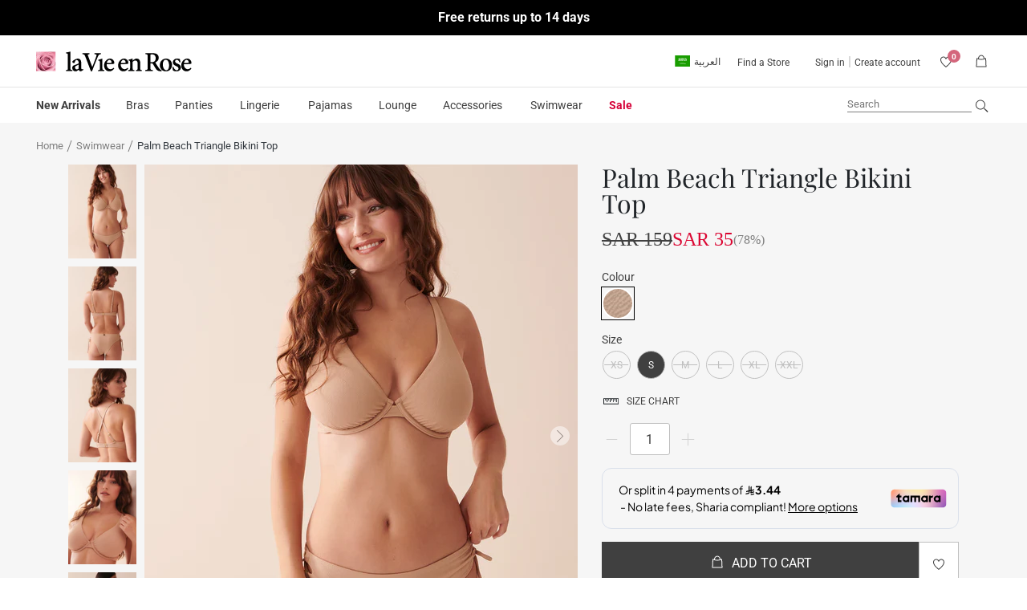

--- FILE ---
content_type: text/html; charset=utf-8
request_url: https://www.lavieenrose.com.sa/collections/swimwear/products/palm-beach-triangle-bikini-top-gold-sand-70100578
body_size: 78093
content:


		

<!doctype html>
<html
	class="no-js"
	lang="en"
	

>
	<head><!-- SEOAnt Speed Up Script --><script>
const AllowUrlArray_SEOAnt = ['cdn.nfcube.com', 'cdnv2.mycustomizer.com'];
const ForbidUrlArray_SEOAnt = [];
window.WhiteUrlArray_SEOAnt = AllowUrlArray_SEOAnt.map(src => new RegExp(src, 'i'));
window.BlackUrlArray_SEOAnt = ForbidUrlArray_SEOAnt.map(src => new RegExp(src, 'i'));
</script>
<script>
// Limit output
class AllowJsPlugin{constructor(e){const attrArr=["default","defer","async"];this.listener=this.handleListener.bind(this,e),this.jsArr=[],this.attribute=attrArr.reduce(((e,t)=>({...e,[t]:[]})),{});const t=this;e.forEach((e=>window.addEventListener(e,t.listener,{passive:!0})))}handleListener(e){const t=this;return e.forEach((e=>window.removeEventListener(e,t.listener))),"complete"===document.readyState?this.handleDOM():document.addEventListener("readystatechange",(e=>{if("complete"===e.target.readyState)return setTimeout(t.handleDOM.bind(t),1)}))}async handleDOM(){this.pauseEvent(),this.pauseJQuery(),this.getScripts(),this.beforeScripts();for(const e of Object.keys(this.attribute))await this.changeScripts(this.attribute[e]);for(const e of["DOMContentLoaded","readystatechange"])await this.requestRedraw(),document.dispatchEvent(new Event("allowJS-"+e));document.lightJSonreadystatechange&&document.lightJSonreadystatechange();for(const e of["DOMContentLoaded","load"])await this.requestRedraw(),window.dispatchEvent(new Event("allowJS-"+e));await this.requestRedraw(),window.lightJSonload&&window.lightJSonload(),await this.requestRedraw(),this.jsArr.forEach((e=>e(window).trigger("allowJS-jquery-load"))),window.dispatchEvent(new Event("allowJS-pageshow")),await this.requestRedraw(),window.lightJSonpageshow&&window.lightJSonpageshow()}async requestRedraw(){return new Promise((e=>requestAnimationFrame(e)))}getScripts(){document.querySelectorAll("script[type=AllowJs]").forEach((e=>{e.hasAttribute("src")?e.hasAttribute("async")&&e.async?this.attribute.async.push(e):e.hasAttribute("defer")&&e.defer?this.attribute.defer.push(e):this.attribute.default.push(e):this.attribute.default.push(e)}))}beforeScripts(){const e=this,t=Object.keys(this.attribute).reduce(((t,n)=>[...t,...e.attribute[n]]),[]),n=document.createDocumentFragment();t.forEach((e=>{const t=e.getAttribute("src");if(!t)return;const s=document.createElement("link");s.href=t,s.rel="preload",s.as="script",n.appendChild(s)})),document.head.appendChild(n)}async changeScripts(e){let t;for(;t=e.shift();)await this.requestRedraw(),new Promise((e=>{const n=document.createElement("script");[...t.attributes].forEach((e=>{"type"!==e.nodeName&&n.setAttribute(e.nodeName,e.nodeValue)})),t.hasAttribute("src")?(n.addEventListener("load",e),n.addEventListener("error",e)):(n.text=t.text,e()),t.parentNode.replaceChild(n,t)}))}pauseEvent(){const e={};[{obj:document,name:"DOMContentLoaded"},{obj:window,name:"DOMContentLoaded"},{obj:window,name:"load"},{obj:window,name:"pageshow"},{obj:document,name:"readystatechange"}].map((t=>function(t,n){function s(n){return e[t].list.indexOf(n)>=0?"allowJS-"+n:n}e[t]||(e[t]={list:[n],add:t.addEventListener,remove:t.removeEventListener},t.addEventListener=(...n)=>{n[0]=s(n[0]),e[t].add.apply(t,n)},t.removeEventListener=(...n)=>{n[0]=s(n[0]),e[t].remove.apply(t,n)})}(t.obj,t.name))),[{obj:document,name:"onreadystatechange"},{obj:window,name:"onpageshow"}].map((e=>function(e,t){let n=e[t];Object.defineProperty(e,t,{get:()=>n||function(){},set:s=>{e["allowJS"+t]=n=s}})}(e.obj,e.name)))}pauseJQuery(){const e=this;let t=window.jQuery;Object.defineProperty(window,"jQuery",{get:()=>t,set(n){if(!n||!n.fn||!e.jsArr.includes(n))return void(t=n);n.fn.ready=n.fn.init.prototype.ready=e=>{e.bind(document)(n)};const s=n.fn.on;n.fn.on=n.fn.init.prototype.on=function(...e){if(window!==this[0])return s.apply(this,e),this;const t=e=>e.split(" ").map((e=>"load"===e||0===e.indexOf("load.")?"allowJS-jquery-load":e)).join(" ");return"string"==typeof e[0]||e[0]instanceof String?(e[0]=t(e[0]),s.apply(this,e),this):("object"==typeof e[0]&&Object.keys(e[0]).forEach((n=>{delete Object.assign(e[0],{[t(n)]:e[0][n]})[n]})),s.apply(this,e),this)},e.jsArr.push(n),t=n}})}}new AllowJsPlugin(["keydown","wheel","mouseenter","mousemove","mouseleave","touchstart","touchmove","touchend"]);
</script>
<script>
"use strict";function SEOAnt_toConsumableArray(t){if(Array.isArray(t)){for(var e=0,r=Array(t.length);e<t.length;e++)r[e]=t[e];return r}return Array.from(t)}function _0x960a(t,e){var r=_0x3840();return(_0x960a=function(t,e){return t-=247,r[t]})(t,e)}function _0x3840(){var t=["defineProperties","application/javascript","preventDefault","4990555yeBSbh","addEventListener","set","setAttribute","bind","getAttribute","parentElement","WhiteUrlArray_SEOAnt","listener","toString","toLowerCase","every","touchend","SEOAnt scripts can't be lazy loaded","keydown","touchstart","removeChild","length","58IusxNw","BlackUrlArray_SEOAnt","observe","name","value","documentElement","wheel","warn","whitelist","map","tagName","402345HpbWDN","getOwnPropertyDescriptor","head","type","touchmove","removeEventListener","8160iwggKQ","call","beforescriptexecute","some","string","options","push","appendChild","blacklisted","querySelectorAll","5339295FeRgGa","4OtFDAr","filter","57211uwpiMx","nodeType","createElement","src","13296210cxmbJp",'script[type="',"1744290Faeint","test","forEach","script","blacklist","attributes","get","$&","744DdtCNR"];return(_0x3840=function(){return t})()}var _extends=Object.assign||function(t){for(var e=1;e<arguments.length;e++){var r=arguments[e];for(var n in r)Object.prototype.hasOwnProperty.call(r,n)&&(t[n]=r[n])}return t},_slicedToArray=function(){function t(t,e){var r=[],n=!0,o=!1,i=void 0;try{for(var a,c=t[Symbol.iterator]();!(n=(a=c.next()).done)&&(r.push(a.value),!e||r.length!==e);n=!0);}catch(t){o=!0,i=t}finally{try{!n&&c.return&&c.return()}finally{if(o)throw i}}return r}return function(e,r){if(Array.isArray(e))return e;if(Symbol.iterator in Object(e))return t(e,r);throw new TypeError("Invalid attempt to destructure non-iterable instance")}}(),_typeof="function"==typeof Symbol&&"symbol"==typeof Symbol.iterator?function(t){return typeof t}:function(t){return t&&"function"==typeof Symbol&&t.constructor===Symbol&&t!==Symbol.prototype?"symbol":typeof t};(function(t,e){for(var r=_0x960a,n=t();[];)try{if(531094===parseInt(r(306))/1+-parseInt(r(295))/2*(parseInt(r(312))/3)+-parseInt(r(257))/4*(parseInt(r(277))/5)+-parseInt(r(265))/6+-parseInt(r(259))/7*(-parseInt(r(273))/8)+-parseInt(r(256))/9+parseInt(r(263))/10)break;n.push(n.shift())}catch(t){n.push(n.shift())}})(_0x3840),function(){var t=_0x960a,e="javascript/blocked",r={blacklist:window[t(296)],whitelist:window[t(284)]},n={blacklisted:[]},o=function(n,o){return n&&(!o||o!==e)&&(!r.blacklist||r[t(269)][t(249)](function(e){return e[t(266)](n)}))&&(!r[t(303)]||r.whitelist[t(288)](function(e){return!e[t(266)](n)}))},i=function(e){var n=t,o=e[n(282)](n(262));return r[n(269)]&&r.blacklist[n(288)](function(t){return!t.test(o)})||r[n(303)]&&r.whitelist[n(249)](function(t){return t[n(266)](o)})},a=new MutationObserver(function(r){for(var i=t,a=0;a<r[i(294)];a++)for(var c=r[a].addedNodes,u=0;u<c.length;u++)!function(t){var r=c[t];if(1===r[i(260)]&&"SCRIPT"===r[i(305)]){var a=r[i(262)],u=r[i(309)];if(o(a,u)){n.blacklisted[i(252)]([r,r.type]),r[i(309)]=e;var s=function t(n){var o=i;r[o(282)](o(309))===e&&n[o(276)](),r[o(311)](o(248),t)};r[i(278)](i(248),s),r[i(283)]&&r[i(283)][i(293)](r)}}}(u)});a[t(297)](document[t(300)],{childList:!![],subtree:!![]});var c=/[|\{}()\[\]^$+*?.]/g,u=function(){for(var o=arguments.length,u=Array(o),s=0;s<o;s++)u[s]=arguments[s];var l=t;u[l(294)]<1?(r[l(269)]=[],r[l(303)]=[]):(r.blacklist&&(r[l(269)]=r.blacklist[l(258)](function(t){return u[l(288)](function(e){var r=l;return(void 0===e?"undefined":_typeof(e))===r(250)?!t.test(e):e instanceof RegExp?t.toString()!==e.toString():void 0})})),r[l(303)]&&(r[l(303)]=[].concat(SEOAnt_toConsumableArray(r[l(303)]),SEOAnt_toConsumableArray(u.map(function(t){var e=l;if("string"==typeof t){var n=t.replace(c,e(272)),o=".*"+n+".*";if(r[e(303)][e(288)](function(t){return t[e(286)]()!==o[e(286)]()}))return new RegExp(o)}else if(t instanceof RegExp&&r[e(303)][e(288)](function(r){return r[e(286)]()!==t.toString()}))return t;return null})[l(258)](Boolean)))));for(var f=document[l(255)](l(264)+e+'"]'),p=0;p<f[l(294)];p++){var y=f[p];i(y)&&(n[l(254)][l(252)]([y,l(275)]),y[l(283)][l(293)](y))}var v=0;[].concat(SEOAnt_toConsumableArray(n[l(254)]))[l(267)](function(t,e){var r=_slicedToArray(t,2),o=r[0],a=r[1],c=l;if(i(o)){for(var u=document.createElement("script"),s=0;s<o.attributes.length;s++){var f=o[c(270)][s];f[c(298)]!==c(262)&&f.name!==c(309)&&u.setAttribute(f.name,o.attributes[s][c(299)])}u[c(280)](c(262),o[c(262)]),u.setAttribute("type",a||c(275)),document[c(308)][c(253)](u),n[c(254)].splice(e-v,1),v++}}),r[l(269)]&&r.blacklist.length<1&&a.disconnect()},s=document.createElement,l={src:Object[t(307)](HTMLScriptElement.prototype,t(262)),type:Object[t(307)](HTMLScriptElement.prototype,t(309))};document[t(261)]=function(){for(var r=t,n=arguments.length,i=Array(n),a=0;a<n;a++)i[a]=arguments[a];if(i[0][r(287)]()!==r(268))return s[r(281)](document).apply(void 0,i);var c=s.bind(document).apply(void 0,i);try{Object[r(274)](c,{src:_extends({},l[r(262)],{set:function(t){var n=r;o(t,c[n(309)])&&l.type[n(279)][n(247)](this,e),l[n(262)][n(279)].call(this,t)}}),type:_extends({},l[r(309)],{get:function(){var t=r,n=l[t(309)][t(271)][t(247)](this);return n===e||o(this[t(262)],n)?null:n},set:function(t){var n=r,i=o(c[n(262)],c[n(309)])?e:t;l.type[n(279)][n(247)](this,i)}})}),c.setAttribute=function(t,e){var n=r;t===n(309)||t===n(262)?c[t]=e:HTMLScriptElement.prototype[n(280)][n(247)](c,t,e)}}catch(t){console[r(302)](r(290),t)}return c},[t(291),"mousemove",t(289),t(310),t(292),t(301)][t(304)](function(t){return{type:t,listener:function(){return u()},options:{passive:!![]}}}).forEach(function(e){var r=t;document[r(278)](e[r(309)],e[r(285)],e[r(251)])})}();
</script>
<!-- /SEOAnt Speed Up Script -->
      <!-- Hotjar Tracking Code for https://www.lavieenrose.com.sa/ -->
<script>
    (function(h,o,t,j,a,r){
        h.hj=h.hj||function(){(h.hj.q=h.hj.q||[]).push(arguments)};
        h._hjSettings={hjid:5214471,hjsv:6};
        a=o.getElementsByTagName('head')[0];
        r=o.createElement('script');r.async=1;
        r.src=t+h._hjSettings.hjid+j+h._hjSettings.hjsv;
        a.appendChild(r);
    })(window,document,'https://static.hotjar.com/c/hotjar-','.js?sv=');
</script>
		<meta name="google-site-verification" content="q-5cGFSHAQTaI2xM96ABO7VOL7YDR1qiCutG-0sZbaE">
		


		
		
		<link href="//www.lavieenrose.com.sa/cdn/shop/t/168/assets/index.css?v=25032126972821330391742294723" as="style" rel="preload">
		<link href="//www.lavieenrose.com.sa/cdn/shop/t/168/assets/index.js?v=128349725975921081241735052079" as="script" rel="preload">

		<!--
	Elevar Data Layer V2

	This file is automatically updated and should not be edited directly.

	https://knowledge.getelevar.com/how-to-customize-data-layer-version-2

	Updated: 2022-06-14 16:27:04+00:00
	Version: 2.36.0
-->
<!-- Google Tag Manager -->
<script>
	(function (w, d, s, l, i) {
		w[l] = w[l] || [];
		w[l].push({ 'gtm.start': new Date().getTime(), event: 'gtm.js' });
		var f = d.getElementsByTagName(s)[0],
			j = d.createElement(s),
			dl = l != 'dataLayer' ? '&l=' + l : '';
		j.async = true;
		j.src = 'https://www.googletagmanager.com/gtm.js?id=' + i + dl;
		f.parentNode.insertBefore(j, f);
	})(window, document, 'script', 'dataLayer', 'GTM-P6HSHDF');
</script>
<!-- End Google Tag Manager -->
<script>
	window.dataLayer = window.dataLayer || [];
</script>
<script id="elevar-gtm-suite-config" type="application/json">
	{
		"gtm_id": "GTM-P6HSHDF",
		"event_config": {
			"cart_reconcile": true,
			"cart_view": true,
			"checkout_complete": true,
			"checkout_step": true,
			"collection_view": true,
			"product_add_to_cart": true,
			"product_add_to_cart_ajax": true,
			"product_remove_from_cart": true,
			"product_select": true,
			"product_view": true,
			"search_results_view": true,
			"user": true,
			"save_order_notes": true
		},
		"gtm_suite_script": "https://shopify-gtm-suite.getelevar.com/shops/a2561377f0efc3cea0af6131f58eae30f8d20dc0/2.36.0/gtm-suite.js",
		"consent_enabled": false
	}
</script>


		<meta charset="utf-8">
		<meta http-equiv="X-UA-Compatible" content="IE=edge">
		<meta name="viewport" content="width=device-width,initial-scale=1,user-scalable=no">
		<meta name="theme-color" content="">
		<link rel="canonical" href="https://www.lavieenrose.com.sa/products/palm-beach-triangle-bikini-top-gold-sand-70100578">
		<link rel="preconnect" href="https://cdn.shopify.com" crossorigin><link rel="icon" type="image/png" href="//www.lavieenrose.com.sa/cdn/shop/files/LAVER_Favicon_512px_8c3fddbb-22f6-417a-9d67-578add71d2d2_32x32.png?v=1651806325"><title>
			La Vie en Rose Palm Beach Triangle Bikini Top Beige XS
 &ndash; La Vie En Rose</title>

		
			<meta name="description" content="La Vie en Rose Products Meet your new beach buddy: the textured triangle bikini top with underwire! Delivering support, comfort and a sassy plunge cleavage, it will have you radiating confidence by the shore. Shop Online Free Shipping, easy retruns, pay Visa, Mastercard or Tamara and Apple Pay">
		

		

<meta property="og:site_name" content="La Vie En Rose">
<meta property="og:url" content="https://www.lavieenrose.com.sa/products/palm-beach-triangle-bikini-top-gold-sand-70100578">
<meta property="og:title" content="La Vie en Rose Palm Beach Triangle Bikini Top Beige XS">
<meta property="og:type" content="product">
<meta property="og:description" content="La Vie en Rose Products Meet your new beach buddy: the textured triangle bikini top with underwire! Delivering support, comfort and a sassy plunge cleavage, it will have you radiating confidence by the shore. Shop Online Free Shipping, easy retruns, pay Visa, Mastercard or Tamara and Apple Pay"><meta property="og:image" content="http://www.lavieenrose.com.sa/cdn/shop/files/70100578_20058_1.jpg?v=1717071195">
	<meta property="og:image:secure_url" content="https://www.lavieenrose.com.sa/cdn/shop/files/70100578_20058_1.jpg?v=1717071195">
	<meta property="og:image:width" content="1800">
	<meta property="og:image:height" content="2250"><meta
		property="og:price:amount"
		content="35"
	>
	<meta property="og:price:currency" content="SAR"><meta name="twitter:card" content="summary_large_image">
<meta name="twitter:title" content="La Vie en Rose Palm Beach Triangle Bikini Top Beige XS">
<meta name="twitter:description" content="La Vie en Rose Products Meet your new beach buddy: the textured triangle bikini top with underwire! Delivering support, comfort and a sassy plunge cleavage, it will have you radiating confidence by the shore. Shop Online Free Shipping, easy retruns, pay Visa, Mastercard or Tamara and Apple Pay">


		<script>window.performance && window.performance.mark && window.performance.mark('shopify.content_for_header.start');</script><meta name="google-site-verification" content="q-5cGFSHAQTaI2xM96ABO7VOL7YDR1qiCutG-0sZbaE">
<meta id="shopify-digital-wallet" name="shopify-digital-wallet" content="/61238378704/digital_wallets/dialog">
<link rel="alternate" hreflang="x-default" href="https://www.lavieenrose.com.sa/products/palm-beach-triangle-bikini-top-gold-sand-70100578">
<link rel="alternate" hreflang="en-SA" href="https://www.lavieenrose.com.sa/products/palm-beach-triangle-bikini-top-gold-sand-70100578">
<link rel="alternate" hreflang="ar-SA" href="https://www.lavieenrose.com.sa/ar/products/palm-beach-triangle-bikini-top-gold-sand-70100578">
<link rel="alternate" type="application/json+oembed" href="https://www.lavieenrose.com.sa/products/palm-beach-triangle-bikini-top-gold-sand-70100578.oembed">
<script async="async" src="/checkouts/internal/preloads.js?locale=en-SA"></script>
<script id="shopify-features" type="application/json">{"accessToken":"8a968f76b5c8ee584ad5bef408985beb","betas":["rich-media-storefront-analytics"],"domain":"www.lavieenrose.com.sa","predictiveSearch":true,"shopId":61238378704,"locale":"en"}</script>
<script>var Shopify = Shopify || {};
Shopify.shop = "la-vie-en-rose-ksa.myshopify.com";
Shopify.locale = "en";
Shopify.currency = {"active":"SAR","rate":"1.0"};
Shopify.country = "SA";
Shopify.theme = {"name":"lver-ksa-theme\/master","id":173404291436,"schema_name":"Dawn","schema_version":"3.0.0","theme_store_id":null,"role":"main"};
Shopify.theme.handle = "null";
Shopify.theme.style = {"id":null,"handle":null};
Shopify.cdnHost = "www.lavieenrose.com.sa/cdn";
Shopify.routes = Shopify.routes || {};
Shopify.routes.root = "/";</script>
<script type="module">!function(o){(o.Shopify=o.Shopify||{}).modules=!0}(window);</script>
<script>!function(o){function n(){var o=[];function n(){o.push(Array.prototype.slice.apply(arguments))}return n.q=o,n}var t=o.Shopify=o.Shopify||{};t.loadFeatures=n(),t.autoloadFeatures=n()}(window);</script>
<script id="shop-js-analytics" type="application/json">{"pageType":"product"}</script>
<script defer="defer" async type="module" src="//www.lavieenrose.com.sa/cdn/shopifycloud/shop-js/modules/v2/client.init-shop-cart-sync_BdyHc3Nr.en.esm.js"></script>
<script defer="defer" async type="module" src="//www.lavieenrose.com.sa/cdn/shopifycloud/shop-js/modules/v2/chunk.common_Daul8nwZ.esm.js"></script>
<script type="module">
  await import("//www.lavieenrose.com.sa/cdn/shopifycloud/shop-js/modules/v2/client.init-shop-cart-sync_BdyHc3Nr.en.esm.js");
await import("//www.lavieenrose.com.sa/cdn/shopifycloud/shop-js/modules/v2/chunk.common_Daul8nwZ.esm.js");

  window.Shopify.SignInWithShop?.initShopCartSync?.({"fedCMEnabled":true,"windoidEnabled":true});

</script>
<script>(function() {
  var isLoaded = false;
  function asyncLoad() {}; var timeout = 7000; if ( localStorage.getItem('first') == 'false' )
      { timeout = 2500; } setTimeout(function() { asyncLoad__2 (); }, timeout);function asyncLoad__2() {
    if (isLoaded) return;
    isLoaded = true;
    var urls = ["https:\/\/static.returngo.ai\/master.returngo.ai\/returngo.min.js?shop=la-vie-en-rose-ksa.myshopify.com","https:\/\/chimpstatic.com\/mcjs-connected\/js\/users\/226e89e01397aa28c8a96b140\/ebbd9826b8396edf7a0cc5b45.js?shop=la-vie-en-rose-ksa.myshopify.com","https:\/\/cdn.nfcube.com\/3aab0aa616f3f7038086ad769b661c64.js?shop=la-vie-en-rose-ksa.myshopify.com","https:\/\/static.klaviyo.com\/onsite\/js\/UJzBWi\/klaviyo.js?company_id=UJzBWi\u0026shop=la-vie-en-rose-ksa.myshopify.com","https:\/\/tools.luckyorange.com\/core\/lo.js?site-id=4dc7d392\u0026shop=la-vie-en-rose-ksa.myshopify.com","https:\/\/d2badvwg0mti9p.cloudfront.net\/script.js?shop=la-vie-en-rose-ksa.myshopify.com\u0026shop=la-vie-en-rose-ksa.myshopify.com","https:\/\/customer-first-focus.b-cdn.net\/cffPCLoader_min.js?shop=la-vie-en-rose-ksa.myshopify.com","https:\/\/cdn.hextom.com\/js\/eventpromotionbar.js?shop=la-vie-en-rose-ksa.myshopify.com","\/\/searchserverapi1.com\/widgets\/shopify\/init.js?a=3x2G5G5q7d\u0026shop=la-vie-en-rose-ksa.myshopify.com","\/\/backinstock.useamp.com\/widget\/56743_1767158316.js?category=bis\u0026v=6\u0026shop=la-vie-en-rose-ksa.myshopify.com"];
    for (var i = 0; i < urls.length; i++) {
      var s = document.createElement('script');
      s.type = 'text/javascript';
      s.async = true;
      s.src = urls[i];
      var x = document.getElementsByTagName('script')[0];
      x.parentNode.insertBefore(s, x);
    }
  };
  if(window.attachEvent) {
    window.attachEvent('onload', asyncLoad);
  } else {
    window.addEventListener('load', asyncLoad, false);
  }
})();</script>
<script id="__st">var __st={"a":61238378704,"offset":10800,"reqid":"ade34c9f-b91c-4f5d-b12f-c8d268173922-1769022258","pageurl":"www.lavieenrose.com.sa\/collections\/swimwear\/products\/palm-beach-triangle-bikini-top-gold-sand-70100578","u":"5860ae476b85","p":"product","rtyp":"product","rid":8104290517200};</script>
<script>window.ShopifyPaypalV4VisibilityTracking = true;</script>
<script id="captcha-bootstrap">!function(){'use strict';const t='contact',e='account',n='new_comment',o=[[t,t],['blogs',n],['comments',n],[t,'customer']],c=[[e,'customer_login'],[e,'guest_login'],[e,'recover_customer_password'],[e,'create_customer']],r=t=>t.map((([t,e])=>`form[action*='/${t}']:not([data-nocaptcha='true']) input[name='form_type'][value='${e}']`)).join(','),a=t=>()=>t?[...document.querySelectorAll(t)].map((t=>t.form)):[];function s(){const t=[...o],e=r(t);return a(e)}const i='password',u='form_key',d=['recaptcha-v3-token','g-recaptcha-response','h-captcha-response',i],f=()=>{try{return window.sessionStorage}catch{return}},m='__shopify_v',_=t=>t.elements[u];function p(t,e,n=!1){try{const o=window.sessionStorage,c=JSON.parse(o.getItem(e)),{data:r}=function(t){const{data:e,action:n}=t;return t[m]||n?{data:e,action:n}:{data:t,action:n}}(c);for(const[e,n]of Object.entries(r))t.elements[e]&&(t.elements[e].value=n);n&&o.removeItem(e)}catch(o){console.error('form repopulation failed',{error:o})}}const l='form_type',E='cptcha';function T(t){t.dataset[E]=!0}const w=window,h=w.document,L='Shopify',v='ce_forms',y='captcha';let A=!1;((t,e)=>{const n=(g='f06e6c50-85a8-45c8-87d0-21a2b65856fe',I='https://cdn.shopify.com/shopifycloud/storefront-forms-hcaptcha/ce_storefront_forms_captcha_hcaptcha.v1.5.2.iife.js',D={infoText:'Protected by hCaptcha',privacyText:'Privacy',termsText:'Terms'},(t,e,n)=>{const o=w[L][v],c=o.bindForm;if(c)return c(t,g,e,D).then(n);var r;o.q.push([[t,g,e,D],n]),r=I,A||(h.body.append(Object.assign(h.createElement('script'),{id:'captcha-provider',async:!0,src:r})),A=!0)});var g,I,D;w[L]=w[L]||{},w[L][v]=w[L][v]||{},w[L][v].q=[],w[L][y]=w[L][y]||{},w[L][y].protect=function(t,e){n(t,void 0,e),T(t)},Object.freeze(w[L][y]),function(t,e,n,w,h,L){const[v,y,A,g]=function(t,e,n){const i=e?o:[],u=t?c:[],d=[...i,...u],f=r(d),m=r(i),_=r(d.filter((([t,e])=>n.includes(e))));return[a(f),a(m),a(_),s()]}(w,h,L),I=t=>{const e=t.target;return e instanceof HTMLFormElement?e:e&&e.form},D=t=>v().includes(t);t.addEventListener('submit',(t=>{const e=I(t);if(!e)return;const n=D(e)&&!e.dataset.hcaptchaBound&&!e.dataset.recaptchaBound,o=_(e),c=g().includes(e)&&(!o||!o.value);(n||c)&&t.preventDefault(),c&&!n&&(function(t){try{if(!f())return;!function(t){const e=f();if(!e)return;const n=_(t);if(!n)return;const o=n.value;o&&e.removeItem(o)}(t);const e=Array.from(Array(32),(()=>Math.random().toString(36)[2])).join('');!function(t,e){_(t)||t.append(Object.assign(document.createElement('input'),{type:'hidden',name:u})),t.elements[u].value=e}(t,e),function(t,e){const n=f();if(!n)return;const o=[...t.querySelectorAll(`input[type='${i}']`)].map((({name:t})=>t)),c=[...d,...o],r={};for(const[a,s]of new FormData(t).entries())c.includes(a)||(r[a]=s);n.setItem(e,JSON.stringify({[m]:1,action:t.action,data:r}))}(t,e)}catch(e){console.error('failed to persist form',e)}}(e),e.submit())}));const S=(t,e)=>{t&&!t.dataset[E]&&(n(t,e.some((e=>e===t))),T(t))};for(const o of['focusin','change'])t.addEventListener(o,(t=>{const e=I(t);D(e)&&S(e,y())}));const B=e.get('form_key'),M=e.get(l),P=B&&M;t.addEventListener('DOMContentLoaded',(()=>{const t=y();if(P)for(const e of t)e.elements[l].value===M&&p(e,B);[...new Set([...A(),...v().filter((t=>'true'===t.dataset.shopifyCaptcha))])].forEach((e=>S(e,t)))}))}(h,new URLSearchParams(w.location.search),n,t,e,['guest_login'])})(!0,!0)}();</script>
<script integrity="sha256-4kQ18oKyAcykRKYeNunJcIwy7WH5gtpwJnB7kiuLZ1E=" data-source-attribution="shopify.loadfeatures" defer="defer" src="//www.lavieenrose.com.sa/cdn/shopifycloud/storefront/assets/storefront/load_feature-a0a9edcb.js" crossorigin="anonymous"></script>
<script data-source-attribution="shopify.dynamic_checkout.dynamic.init">var Shopify=Shopify||{};Shopify.PaymentButton=Shopify.PaymentButton||{isStorefrontPortableWallets:!0,init:function(){window.Shopify.PaymentButton.init=function(){};var t=document.createElement("script");t.src="https://www.lavieenrose.com.sa/cdn/shopifycloud/portable-wallets/latest/portable-wallets.en.js",t.type="module",document.head.appendChild(t)}};
</script>
<script data-source-attribution="shopify.dynamic_checkout.buyer_consent">
  function portableWalletsHideBuyerConsent(e){var t=document.getElementById("shopify-buyer-consent"),n=document.getElementById("shopify-subscription-policy-button");t&&n&&(t.classList.add("hidden"),t.setAttribute("aria-hidden","true"),n.removeEventListener("click",e))}function portableWalletsShowBuyerConsent(e){var t=document.getElementById("shopify-buyer-consent"),n=document.getElementById("shopify-subscription-policy-button");t&&n&&(t.classList.remove("hidden"),t.removeAttribute("aria-hidden"),n.addEventListener("click",e))}window.Shopify?.PaymentButton&&(window.Shopify.PaymentButton.hideBuyerConsent=portableWalletsHideBuyerConsent,window.Shopify.PaymentButton.showBuyerConsent=portableWalletsShowBuyerConsent);
</script>
<script data-source-attribution="shopify.dynamic_checkout.cart.bootstrap">document.addEventListener("DOMContentLoaded",(function(){function t(){return document.querySelector("shopify-accelerated-checkout-cart, shopify-accelerated-checkout")}if(t())Shopify.PaymentButton.init();else{new MutationObserver((function(e,n){t()&&(Shopify.PaymentButton.init(),n.disconnect())})).observe(document.body,{childList:!0,subtree:!0})}}));
</script>
<link id="shopify-accelerated-checkout-styles" rel="stylesheet" media="screen" href="https://www.lavieenrose.com.sa/cdn/shopifycloud/portable-wallets/latest/accelerated-checkout-backwards-compat.css" crossorigin="anonymous">
<style id="shopify-accelerated-checkout-cart">
        #shopify-buyer-consent {
  margin-top: 1em;
  display: inline-block;
  width: 100%;
}

#shopify-buyer-consent.hidden {
  display: none;
}

#shopify-subscription-policy-button {
  background: none;
  border: none;
  padding: 0;
  text-decoration: underline;
  font-size: inherit;
  cursor: pointer;
}

#shopify-subscription-policy-button::before {
  box-shadow: none;
}

      </style>

<script>window.performance && window.performance.mark && window.performance.mark('shopify.content_for_header.end');</script>


		<style data-shopify>
			@font-face {
  font-family: Roboto;
  font-weight: 400;
  font-style: normal;
  font-display: swap;
  src: url("//www.lavieenrose.com.sa/cdn/fonts/roboto/roboto_n4.2019d890f07b1852f56ce63ba45b2db45d852cba.woff2") format("woff2"),
       url("//www.lavieenrose.com.sa/cdn/fonts/roboto/roboto_n4.238690e0007583582327135619c5f7971652fa9d.woff") format("woff");
}

			@font-face {
  font-family: "Playfair Display";
  font-weight: 400;
  font-style: normal;
  font-display: swap;
  src: url("//www.lavieenrose.com.sa/cdn/fonts/playfair_display/playfairdisplay_n4.9980f3e16959dc89137cc1369bfc3ae98af1deb9.woff2") format("woff2"),
       url("//www.lavieenrose.com.sa/cdn/fonts/playfair_display/playfairdisplay_n4.c562b7c8e5637886a811d2a017f9e023166064ee.woff") format("woff");
}

			@font-face {
  font-family: Roboto;
  font-weight: 700;
  font-style: normal;
  font-display: swap;
  src: url("//www.lavieenrose.com.sa/cdn/fonts/roboto/roboto_n7.f38007a10afbbde8976c4056bfe890710d51dec2.woff2") format("woff2"),
       url("//www.lavieenrose.com.sa/cdn/fonts/roboto/roboto_n7.94bfdd3e80c7be00e128703d245c207769d763f9.woff") format("woff");
}

			@font-face {
  font-family: Roboto;
  font-weight: 400;
  font-style: italic;
  font-display: swap;
  src: url("//www.lavieenrose.com.sa/cdn/fonts/roboto/roboto_i4.57ce898ccda22ee84f49e6b57ae302250655e2d4.woff2") format("woff2"),
       url("//www.lavieenrose.com.sa/cdn/fonts/roboto/roboto_i4.b21f3bd061cbcb83b824ae8c7671a82587b264bf.woff") format("woff");
}

			@font-face {
  font-family: Roboto;
  font-weight: 700;
  font-style: italic;
  font-display: swap;
  src: url("//www.lavieenrose.com.sa/cdn/fonts/roboto/roboto_i7.7ccaf9410746f2c53340607c42c43f90a9005937.woff2") format("woff2"),
       url("//www.lavieenrose.com.sa/cdn/fonts/roboto/roboto_i7.49ec21cdd7148292bffea74c62c0df6e93551516.woff") format("woff");
}

			@font-face {
  font-family: "Playfair Display";
  font-weight: 700;
  font-style: normal;
  font-display: swap;
  src: url("//www.lavieenrose.com.sa/cdn/fonts/playfair_display/playfairdisplay_n7.592b3435e0fff3f50b26d410c73ae7ec893f6910.woff2") format("woff2"),
       url("//www.lavieenrose.com.sa/cdn/fonts/playfair_display/playfairdisplay_n7.998b1417dec711058cce2abb61a0b8c59066498f.woff") format("woff");
}

			@font-face {
  font-family: "Playfair Display";
  font-weight: 400;
  font-style: italic;
  font-display: swap;
  src: url("//www.lavieenrose.com.sa/cdn/fonts/playfair_display/playfairdisplay_i4.804ea8da9192aaed0368534aa085b3c1f3411619.woff2") format("woff2"),
       url("//www.lavieenrose.com.sa/cdn/fonts/playfair_display/playfairdisplay_i4.5538cb7a825d13d8a2333cd8a94065a93a95c710.woff") format("woff");
}

			@font-face {
  font-family: "Playfair Display";
  font-weight: 700;
  font-style: italic;
  font-display: swap;
  src: url("//www.lavieenrose.com.sa/cdn/fonts/playfair_display/playfairdisplay_i7.ba833b400bcd9c858b439c75a4a7c6eddc4c7de0.woff2") format("woff2"),
       url("//www.lavieenrose.com.sa/cdn/fonts/playfair_display/playfairdisplay_i7.4872c65919810cd2f622f4ba52cd2e9e595f11d5.woff") format("woff");
}

			@font-face {
			  font-family: 'Roboto-Light';
			  font-weight: 300;
			  src: url(//www.lavieenrose.com.sa/cdn/shop/t/168/assets/Roboto-Light.woff?v=19495392885870642501735052078) format('woff');
			  font-display: swap;
			}
			@font-face {
			  font-family: 'Roboto-Thin';
			  font-weight: 100;
			  src: url(//www.lavieenrose.com.sa/cdn/shop/t/168/assets/Roboto-Thin.woff?v=170333383141892325961735052080) format('woff');
			  font-display: swap;
			}

			:root {
			  --font-base-family-thin: "Roboto-Thin";
			  --font-base-family-light: "Roboto-Light";
			  --font-base-family: Roboto, sans-serif;
			  --font-secondary-family: "Playfair Display", serif;
			  --font-base-size: 16px;

			  --color-white: #FFFFFF;
			  --color-black: #000000;
			  --color-dark-grey: #343a40;
			  --color-grey: #404040;
			  --color-red: #db0632;
			  --color-light-grey: #7f7f7f;
			  --announcement-bar-height: 44px;
			}

			*,
			*::before,
			*::after {
			  box-sizing: inherit;
			}

			html {
			  box-sizing: border-box;
			  height: 100%;
			}

			body {
			  display: grid;
			  grid-template-rows: auto auto 1fr auto;
			  grid-template-columns: 100%;
			  min-height: 100%;
			  margin: 0;
			  font-size: var(--font-base-size);
			  letter-spacing: normal;
			  line-height: 1.15;
			  font-family: var(--font-base-family);
			  font-weight: 400;
			}
			html[dir='rtl'] #body .boost-pfs-filter-product-item-sale-price { 
				margin-left: 8px; 
				margin-right: 0;
			}

			html[dir='rtl'] #body  .boost-pfs-filter-product-item-price s{
				margin-right: 0;
				margin-left: 8px;
			}

			html[dir='rtl'] #body  .boost-pfs-filter-product-item-price{
				text-align: right;
			}

			* {
			  -webkit-font-smoothing: antialiased !important;
			}
		</style>
<link
				rel="preload"
				as="font"
				href="//www.lavieenrose.com.sa/cdn/fonts/roboto/roboto_n4.2019d890f07b1852f56ce63ba45b2db45d852cba.woff2"
				type="font/woff2"
				crossorigin
			><link
				rel="preload"
				as="font"
				href="//www.lavieenrose.com.sa/cdn/fonts/playfair_display/playfairdisplay_n4.9980f3e16959dc89137cc1369bfc3ae98af1deb9.woff2"
				type="font/woff2"
				crossorigin
			><script>
			document.documentElement.className = document.documentElement.className.replace(
				'no-js',
				'js',
			);
			if (Shopify.designMode) {
				document.documentElement.classList.add('shopify-design-mode');
			}
		</script>
		

		<!-- ------------- Styles ------------- -->
		<link href="//www.lavieenrose.com.sa/cdn/shop/t/168/assets/index.css?v=25032126972821330391742294723" rel="stylesheet" type="text/css" media="all" />
		
		

    <script async defer src="https://tools.luckyorange.com/core/lo.js?site-id=4dc7d392"></script>
	

<!-- BEGIN app block: shopify://apps/klaviyo-email-marketing-sms/blocks/klaviyo-onsite-embed/2632fe16-c075-4321-a88b-50b567f42507 -->












  <script async src="https://static.klaviyo.com/onsite/js/XCgs69/klaviyo.js?company_id=XCgs69"></script>
  <script>!function(){if(!window.klaviyo){window._klOnsite=window._klOnsite||[];try{window.klaviyo=new Proxy({},{get:function(n,i){return"push"===i?function(){var n;(n=window._klOnsite).push.apply(n,arguments)}:function(){for(var n=arguments.length,o=new Array(n),w=0;w<n;w++)o[w]=arguments[w];var t="function"==typeof o[o.length-1]?o.pop():void 0,e=new Promise((function(n){window._klOnsite.push([i].concat(o,[function(i){t&&t(i),n(i)}]))}));return e}}})}catch(n){window.klaviyo=window.klaviyo||[],window.klaviyo.push=function(){var n;(n=window._klOnsite).push.apply(n,arguments)}}}}();</script>

  
    <script id="viewed_product">
      if (item == null) {
        var _learnq = _learnq || [];

        var MetafieldReviews = null
        var MetafieldYotpoRating = null
        var MetafieldYotpoCount = null
        var MetafieldLooxRating = null
        var MetafieldLooxCount = null
        var okendoProduct = null
        var okendoProductReviewCount = null
        var okendoProductReviewAverageValue = null
        try {
          // The following fields are used for Customer Hub recently viewed in order to add reviews.
          // This information is not part of __kla_viewed. Instead, it is part of __kla_viewed_reviewed_items
          MetafieldReviews = {};
          MetafieldYotpoRating = null
          MetafieldYotpoCount = null
          MetafieldLooxRating = null
          MetafieldLooxCount = null

          okendoProduct = null
          // If the okendo metafield is not legacy, it will error, which then requires the new json formatted data
          if (okendoProduct && 'error' in okendoProduct) {
            okendoProduct = null
          }
          okendoProductReviewCount = okendoProduct ? okendoProduct.reviewCount : null
          okendoProductReviewAverageValue = okendoProduct ? okendoProduct.reviewAverageValue : null
        } catch (error) {
          console.error('Error in Klaviyo onsite reviews tracking:', error);
        }

        var item = {
          Name: "Palm Beach Triangle Bikini Top",
          ProductID: 8104290517200,
          Categories: ["All Products","Better in Lavender","EID MUBARAK","End of Season sale","Happy Founding Day","Last Chance Sale","Mid Season Sale\/Swimwear","National Day Sale","New Arrivals\/Swimwear","Pack Offers","Sale","Sale Up to 70% Off","Saudi National Day Offer","Swimwear","Swimwear \u0026 Beachwear","Swimwear Sale","The Best On Sale","Tops Swimwear","TypeOfLining","Under 139","Under 99","Winter Sale 2025"],
          ImageURL: "https://www.lavieenrose.com.sa/cdn/shop/files/70100578_20058_1_grande.jpg?v=1717071195",
          URL: "https://www.lavieenrose.com.sa/products/palm-beach-triangle-bikini-top-gold-sand-70100578",
          Brand: "La Vie en Rose",
          Price: "SAR 35",
          Value: "35",
          CompareAtPrice: "SAR 159"
        };
        _learnq.push(['track', 'Viewed Product', item]);
        _learnq.push(['trackViewedItem', {
          Title: item.Name,
          ItemId: item.ProductID,
          Categories: item.Categories,
          ImageUrl: item.ImageURL,
          Url: item.URL,
          Metadata: {
            Brand: item.Brand,
            Price: item.Price,
            Value: item.Value,
            CompareAtPrice: item.CompareAtPrice
          },
          metafields:{
            reviews: MetafieldReviews,
            yotpo:{
              rating: MetafieldYotpoRating,
              count: MetafieldYotpoCount,
            },
            loox:{
              rating: MetafieldLooxRating,
              count: MetafieldLooxCount,
            },
            okendo: {
              rating: okendoProductReviewAverageValue,
              count: okendoProductReviewCount,
            }
          }
        }]);
      }
    </script>
  




  <script>
    window.klaviyoReviewsProductDesignMode = false
  </script>







<!-- END app block --><!-- BEGIN app block: shopify://apps/pagefly-page-builder/blocks/app-embed/83e179f7-59a0-4589-8c66-c0dddf959200 -->

<!-- BEGIN app snippet: pagefly-cro-ab-testing-main -->







<script>
  ;(function () {
    const url = new URL(window.location)
    const viewParam = url.searchParams.get('view')
    if (viewParam && viewParam.includes('variant-pf-')) {
      url.searchParams.set('pf_v', viewParam)
      url.searchParams.delete('view')
      window.history.replaceState({}, '', url)
    }
  })()
</script>



<script type='module'>
  
  window.PAGEFLY_CRO = window.PAGEFLY_CRO || {}

  window.PAGEFLY_CRO['data_debug'] = {
    original_template_suffix: "all_products",
    allow_ab_test: false,
    ab_test_start_time: 0,
    ab_test_end_time: 0,
    today_date_time: 1769022258000,
  }
  window.PAGEFLY_CRO['GA4'] = { enabled: false}
</script>

<!-- END app snippet -->








  <script src='https://cdn.shopify.com/extensions/019bb4f9-aed6-78a3-be91-e9d44663e6bf/pagefly-page-builder-215/assets/pagefly-helper.js' defer='defer'></script>

  <script src='https://cdn.shopify.com/extensions/019bb4f9-aed6-78a3-be91-e9d44663e6bf/pagefly-page-builder-215/assets/pagefly-general-helper.js' defer='defer'></script>

  <script src='https://cdn.shopify.com/extensions/019bb4f9-aed6-78a3-be91-e9d44663e6bf/pagefly-page-builder-215/assets/pagefly-snap-slider.js' defer='defer'></script>

  <script src='https://cdn.shopify.com/extensions/019bb4f9-aed6-78a3-be91-e9d44663e6bf/pagefly-page-builder-215/assets/pagefly-slideshow-v3.js' defer='defer'></script>

  <script src='https://cdn.shopify.com/extensions/019bb4f9-aed6-78a3-be91-e9d44663e6bf/pagefly-page-builder-215/assets/pagefly-slideshow-v4.js' defer='defer'></script>

  <script src='https://cdn.shopify.com/extensions/019bb4f9-aed6-78a3-be91-e9d44663e6bf/pagefly-page-builder-215/assets/pagefly-glider.js' defer='defer'></script>

  <script src='https://cdn.shopify.com/extensions/019bb4f9-aed6-78a3-be91-e9d44663e6bf/pagefly-page-builder-215/assets/pagefly-slideshow-v1-v2.js' defer='defer'></script>

  <script src='https://cdn.shopify.com/extensions/019bb4f9-aed6-78a3-be91-e9d44663e6bf/pagefly-page-builder-215/assets/pagefly-product-media.js' defer='defer'></script>

  <script src='https://cdn.shopify.com/extensions/019bb4f9-aed6-78a3-be91-e9d44663e6bf/pagefly-page-builder-215/assets/pagefly-product.js' defer='defer'></script>


<script id='pagefly-helper-data' type='application/json'>
  {
    "page_optimization": {
      "assets_prefetching": false
    },
    "elements_asset_mapper": {
      "Accordion": "https://cdn.shopify.com/extensions/019bb4f9-aed6-78a3-be91-e9d44663e6bf/pagefly-page-builder-215/assets/pagefly-accordion.js",
      "Accordion3": "https://cdn.shopify.com/extensions/019bb4f9-aed6-78a3-be91-e9d44663e6bf/pagefly-page-builder-215/assets/pagefly-accordion3.js",
      "CountDown": "https://cdn.shopify.com/extensions/019bb4f9-aed6-78a3-be91-e9d44663e6bf/pagefly-page-builder-215/assets/pagefly-countdown.js",
      "GMap1": "https://cdn.shopify.com/extensions/019bb4f9-aed6-78a3-be91-e9d44663e6bf/pagefly-page-builder-215/assets/pagefly-gmap.js",
      "GMap2": "https://cdn.shopify.com/extensions/019bb4f9-aed6-78a3-be91-e9d44663e6bf/pagefly-page-builder-215/assets/pagefly-gmap.js",
      "GMapBasicV2": "https://cdn.shopify.com/extensions/019bb4f9-aed6-78a3-be91-e9d44663e6bf/pagefly-page-builder-215/assets/pagefly-gmap.js",
      "GMapAdvancedV2": "https://cdn.shopify.com/extensions/019bb4f9-aed6-78a3-be91-e9d44663e6bf/pagefly-page-builder-215/assets/pagefly-gmap.js",
      "HTML.Video": "https://cdn.shopify.com/extensions/019bb4f9-aed6-78a3-be91-e9d44663e6bf/pagefly-page-builder-215/assets/pagefly-htmlvideo.js",
      "HTML.Video2": "https://cdn.shopify.com/extensions/019bb4f9-aed6-78a3-be91-e9d44663e6bf/pagefly-page-builder-215/assets/pagefly-htmlvideo2.js",
      "HTML.Video3": "https://cdn.shopify.com/extensions/019bb4f9-aed6-78a3-be91-e9d44663e6bf/pagefly-page-builder-215/assets/pagefly-htmlvideo2.js",
      "BackgroundVideo": "https://cdn.shopify.com/extensions/019bb4f9-aed6-78a3-be91-e9d44663e6bf/pagefly-page-builder-215/assets/pagefly-htmlvideo2.js",
      "Instagram": "https://cdn.shopify.com/extensions/019bb4f9-aed6-78a3-be91-e9d44663e6bf/pagefly-page-builder-215/assets/pagefly-instagram.js",
      "Instagram2": "https://cdn.shopify.com/extensions/019bb4f9-aed6-78a3-be91-e9d44663e6bf/pagefly-page-builder-215/assets/pagefly-instagram.js",
      "Insta3": "https://cdn.shopify.com/extensions/019bb4f9-aed6-78a3-be91-e9d44663e6bf/pagefly-page-builder-215/assets/pagefly-instagram3.js",
      "Tabs": "https://cdn.shopify.com/extensions/019bb4f9-aed6-78a3-be91-e9d44663e6bf/pagefly-page-builder-215/assets/pagefly-tab.js",
      "Tabs3": "https://cdn.shopify.com/extensions/019bb4f9-aed6-78a3-be91-e9d44663e6bf/pagefly-page-builder-215/assets/pagefly-tab3.js",
      "ProductBox": "https://cdn.shopify.com/extensions/019bb4f9-aed6-78a3-be91-e9d44663e6bf/pagefly-page-builder-215/assets/pagefly-cart.js",
      "FBPageBox2": "https://cdn.shopify.com/extensions/019bb4f9-aed6-78a3-be91-e9d44663e6bf/pagefly-page-builder-215/assets/pagefly-facebook.js",
      "FBLikeButton2": "https://cdn.shopify.com/extensions/019bb4f9-aed6-78a3-be91-e9d44663e6bf/pagefly-page-builder-215/assets/pagefly-facebook.js",
      "TwitterFeed2": "https://cdn.shopify.com/extensions/019bb4f9-aed6-78a3-be91-e9d44663e6bf/pagefly-page-builder-215/assets/pagefly-twitter.js",
      "Paragraph4": "https://cdn.shopify.com/extensions/019bb4f9-aed6-78a3-be91-e9d44663e6bf/pagefly-page-builder-215/assets/pagefly-paragraph4.js",

      "AliReviews": "https://cdn.shopify.com/extensions/019bb4f9-aed6-78a3-be91-e9d44663e6bf/pagefly-page-builder-215/assets/pagefly-3rd-elements.js",
      "BackInStock": "https://cdn.shopify.com/extensions/019bb4f9-aed6-78a3-be91-e9d44663e6bf/pagefly-page-builder-215/assets/pagefly-3rd-elements.js",
      "GloboBackInStock": "https://cdn.shopify.com/extensions/019bb4f9-aed6-78a3-be91-e9d44663e6bf/pagefly-page-builder-215/assets/pagefly-3rd-elements.js",
      "GrowaveWishlist": "https://cdn.shopify.com/extensions/019bb4f9-aed6-78a3-be91-e9d44663e6bf/pagefly-page-builder-215/assets/pagefly-3rd-elements.js",
      "InfiniteOptionsShopPad": "https://cdn.shopify.com/extensions/019bb4f9-aed6-78a3-be91-e9d44663e6bf/pagefly-page-builder-215/assets/pagefly-3rd-elements.js",
      "InkybayProductPersonalizer": "https://cdn.shopify.com/extensions/019bb4f9-aed6-78a3-be91-e9d44663e6bf/pagefly-page-builder-215/assets/pagefly-3rd-elements.js",
      "LimeSpot": "https://cdn.shopify.com/extensions/019bb4f9-aed6-78a3-be91-e9d44663e6bf/pagefly-page-builder-215/assets/pagefly-3rd-elements.js",
      "Loox": "https://cdn.shopify.com/extensions/019bb4f9-aed6-78a3-be91-e9d44663e6bf/pagefly-page-builder-215/assets/pagefly-3rd-elements.js",
      "Opinew": "https://cdn.shopify.com/extensions/019bb4f9-aed6-78a3-be91-e9d44663e6bf/pagefly-page-builder-215/assets/pagefly-3rd-elements.js",
      "Powr": "https://cdn.shopify.com/extensions/019bb4f9-aed6-78a3-be91-e9d44663e6bf/pagefly-page-builder-215/assets/pagefly-3rd-elements.js",
      "ProductReviews": "https://cdn.shopify.com/extensions/019bb4f9-aed6-78a3-be91-e9d44663e6bf/pagefly-page-builder-215/assets/pagefly-3rd-elements.js",
      "PushOwl": "https://cdn.shopify.com/extensions/019bb4f9-aed6-78a3-be91-e9d44663e6bf/pagefly-page-builder-215/assets/pagefly-3rd-elements.js",
      "ReCharge": "https://cdn.shopify.com/extensions/019bb4f9-aed6-78a3-be91-e9d44663e6bf/pagefly-page-builder-215/assets/pagefly-3rd-elements.js",
      "Rivyo": "https://cdn.shopify.com/extensions/019bb4f9-aed6-78a3-be91-e9d44663e6bf/pagefly-page-builder-215/assets/pagefly-3rd-elements.js",
      "TrackingMore": "https://cdn.shopify.com/extensions/019bb4f9-aed6-78a3-be91-e9d44663e6bf/pagefly-page-builder-215/assets/pagefly-3rd-elements.js",
      "Vitals": "https://cdn.shopify.com/extensions/019bb4f9-aed6-78a3-be91-e9d44663e6bf/pagefly-page-builder-215/assets/pagefly-3rd-elements.js",
      "Wiser": "https://cdn.shopify.com/extensions/019bb4f9-aed6-78a3-be91-e9d44663e6bf/pagefly-page-builder-215/assets/pagefly-3rd-elements.js"
    },
    "custom_elements_mapper": {
      "pf-click-action-element": "https://cdn.shopify.com/extensions/019bb4f9-aed6-78a3-be91-e9d44663e6bf/pagefly-page-builder-215/assets/pagefly-click-action-element.js",
      "pf-dialog-element": "https://cdn.shopify.com/extensions/019bb4f9-aed6-78a3-be91-e9d44663e6bf/pagefly-page-builder-215/assets/pagefly-dialog-element.js"
    }
  }
</script>


<!-- END app block --><!-- BEGIN app block: shopify://apps/hulk-form-builder/blocks/app-embed/b6b8dd14-356b-4725-a4ed-77232212b3c3 --><!-- BEGIN app snippet: hulkapps-formbuilder-theme-ext --><script type="text/javascript">
  
  if (typeof window.formbuilder_customer != "object") {
        window.formbuilder_customer = {}
  }

  window.hulkFormBuilder = {
    form_data: {},
    shop_data: {"shop_S6Pvelm8r4YOKOWexLNN4A":{"shop_uuid":"S6Pvelm8r4YOKOWexLNN4A","shop_timezone":"Asia\/Riyadh","shop_id":67664,"shop_is_after_submit_enabled":true,"shop_shopify_plan":"Shopify Plus","shop_shopify_domain":"la-vie-en-rose-ksa.myshopify.com","shop_created_at":"2022-06-30T04:04:26.478-05:00","is_skip_metafield":false,"shop_deleted":false,"shop_disabled":false}},
    settings_data: {"shop_settings":{"shop_customise_msgs":[],"default_customise_msgs":{"is_required":"is required","thank_you":"Thank you! The form was submitted successfully.","processing":"Processing...","valid_data":"Please provide valid data","valid_email":"Provide valid email format","valid_tags":"HTML Tags are not allowed","valid_phone":"Provide valid phone number","valid_captcha":"Please provide valid captcha response","valid_url":"Provide valid URL","only_number_alloud":"Provide valid number in","number_less":"must be less than","number_more":"must be more than","image_must_less":"Image must be less than 20MB","image_number":"Images allowed","image_extension":"Invalid extension! Please provide image file","error_image_upload":"Error in image upload. Please try again.","error_file_upload":"Error in file upload. Please try again.","your_response":"Your response","error_form_submit":"Error occur.Please try again after sometime.","email_submitted":"Form with this email is already submitted","invalid_email_by_zerobounce":"The email address you entered appears to be invalid. Please check it and try again.","download_file":"Download file","card_details_invalid":"Your card details are invalid","card_details":"Card details","please_enter_card_details":"Please enter card details","card_number":"Card number","exp_mm":"Exp MM","exp_yy":"Exp YY","crd_cvc":"CVV","payment_value":"Payment amount","please_enter_payment_amount":"Please enter payment amount","address1":"Address line 1","address2":"Address line 2","city":"City","province":"Province","zipcode":"Zip code","country":"Country","blocked_domain":"This form does not accept addresses from","file_must_less":"File must be less than 20MB","file_extension":"Invalid extension! Please provide file","only_file_number_alloud":"files allowed","previous":"Previous","next":"Next","must_have_a_input":"Please enter at least one field.","please_enter_required_data":"Please enter required data","atleast_one_special_char":"Include at least one special character","atleast_one_lowercase_char":"Include at least one lowercase character","atleast_one_uppercase_char":"Include at least one uppercase character","atleast_one_number":"Include at least one number","must_have_8_chars":"Must have 8 characters long","be_between_8_and_12_chars":"Be between 8 and 12 characters long","please_select":"Please Select","phone_submitted":"Form with this phone number is already submitted","user_res_parse_error":"Error while submitting the form","valid_same_values":"values must be same","product_choice_clear_selection":"Clear Selection","picture_choice_clear_selection":"Clear Selection","remove_all_for_file_image_upload":"Remove All","invalid_file_type_for_image_upload":"You can't upload files of this type.","invalid_file_type_for_signature_upload":"You can't upload files of this type.","max_files_exceeded_for_file_upload":"You can not upload any more files.","max_files_exceeded_for_image_upload":"You can not upload any more files.","file_already_exist":"File already uploaded","max_limit_exceed":"You have added the maximum number of text fields.","cancel_upload_for_file_upload":"Cancel upload","cancel_upload_for_image_upload":"Cancel upload","cancel_upload_for_signature_upload":"Cancel upload"},"shop_blocked_domains":[]}},
    features_data: {"shop_plan_features":{"shop_plan_features":["unlimited-forms","full-design-customization","export-form-submissions","multiple-recipients-for-form-submissions","multiple-admin-notifications","enable-captcha","unlimited-file-uploads","save-submitted-form-data","set-auto-response-message","conditional-logic","form-banner","save-as-draft-facility","include-user-response-in-admin-email","disable-form-submission","mail-platform-integration","stripe-payment-integration","pre-built-templates","create-customer-account-on-shopify","google-analytics-3-by-tracking-id","facebook-pixel-id","bing-uet-pixel-id","advanced-js","advanced-css","api-available","customize-form-message","hidden-field","restrict-from-submissions-per-one-user","utm-tracking","ratings","privacy-notices","heading","paragraph","shopify-flow-trigger","domain-setup","block-domain","address","html-code","form-schedule","after-submit-script","customize-form-scrolling","on-form-submission-record-the-referrer-url","password","duplicate-the-forms","include-user-response-in-auto-responder-email","elements-add-ons","admin-and-auto-responder-email-with-tokens","email-export","premium-support","google-analytics-4-by-measurement-id","google-ads-for-tracking-conversion","validation-field","file-upload","load_form_as_popup","advanced_conditional_logic"]}},
    shop: null,
    shop_id: null,
    plan_features: null,
    validateDoubleQuotes: false,
    assets: {
      extraFunctions: "https://cdn.shopify.com/extensions/019bb5ee-ec40-7527-955d-c1b8751eb060/form-builder-by-hulkapps-50/assets/extra-functions.js",
      extraStyles: "https://cdn.shopify.com/extensions/019bb5ee-ec40-7527-955d-c1b8751eb060/form-builder-by-hulkapps-50/assets/extra-styles.css",
      bootstrapStyles: "https://cdn.shopify.com/extensions/019bb5ee-ec40-7527-955d-c1b8751eb060/form-builder-by-hulkapps-50/assets/theme-app-extension-bootstrap.css"
    },
    translations: {
      htmlTagNotAllowed: "HTML Tags are not allowed",
      sqlQueryNotAllowed: "SQL Queries are not allowed",
      doubleQuoteNotAllowed: "Double quotes are not allowed",
      vorwerkHttpWwwNotAllowed: "The words \u0026#39;http\u0026#39; and \u0026#39;www\u0026#39; are not allowed. Please remove them and try again.",
      maxTextFieldsReached: "You have added the maximum number of text fields.",
      avoidNegativeWords: "Avoid negative words: Don\u0026#39;t use negative words in your contact message.",
      customDesignOnly: "This form is for custom designs requests. For general inquiries please contact our team at info@stagheaddesigns.com",
      zerobounceApiErrorMsg: "We couldn\u0026#39;t verify your email due to a technical issue. Please try again later.",
    }

  }

  

  window.FbThemeAppExtSettingsHash = {}
  
</script><!-- END app snippet --><!-- END app block --><!-- BEGIN app block: shopify://apps/seowill-seoant-ai-seo/blocks/seoant-core/8e57283b-dcb0-4f7b-a947-fb5c57a0d59d -->
<!--SEOAnt Core By SEOAnt Teams, v0.1.6 START -->







    <!-- BEGIN app snippet: Product-JSON-LD --><!-- END app snippet -->


<!-- SON-LD generated By SEOAnt END -->



<!-- Start : SEOAnt BrokenLink Redirect --><script type="text/javascript">
    !function(t){var e={};function r(n){if(e[n])return e[n].exports;var o=e[n]={i:n,l:!1,exports:{}};return t[n].call(o.exports,o,o.exports,r),o.l=!0,o.exports}r.m=t,r.c=e,r.d=function(t,e,n){r.o(t,e)||Object.defineProperty(t,e,{enumerable:!0,get:n})},r.r=function(t){"undefined"!==typeof Symbol&&Symbol.toStringTag&&Object.defineProperty(t,Symbol.toStringTag,{value:"Module"}),Object.defineProperty(t,"__esModule",{value:!0})},r.t=function(t,e){if(1&e&&(t=r(t)),8&e)return t;if(4&e&&"object"===typeof t&&t&&t.__esModule)return t;var n=Object.create(null);if(r.r(n),Object.defineProperty(n,"default",{enumerable:!0,value:t}),2&e&&"string"!=typeof t)for(var o in t)r.d(n,o,function(e){return t[e]}.bind(null,o));return n},r.n=function(t){var e=t&&t.__esModule?function(){return t.default}:function(){return t};return r.d(e,"a",e),e},r.o=function(t,e){return Object.prototype.hasOwnProperty.call(t,e)},r.p="",r(r.s=11)}([function(t,e,r){"use strict";var n=r(2),o=Object.prototype.toString;function i(t){return"[object Array]"===o.call(t)}function a(t){return"undefined"===typeof t}function u(t){return null!==t&&"object"===typeof t}function s(t){return"[object Function]"===o.call(t)}function c(t,e){if(null!==t&&"undefined"!==typeof t)if("object"!==typeof t&&(t=[t]),i(t))for(var r=0,n=t.length;r<n;r++)e.call(null,t[r],r,t);else for(var o in t)Object.prototype.hasOwnProperty.call(t,o)&&e.call(null,t[o],o,t)}t.exports={isArray:i,isArrayBuffer:function(t){return"[object ArrayBuffer]"===o.call(t)},isBuffer:function(t){return null!==t&&!a(t)&&null!==t.constructor&&!a(t.constructor)&&"function"===typeof t.constructor.isBuffer&&t.constructor.isBuffer(t)},isFormData:function(t){return"undefined"!==typeof FormData&&t instanceof FormData},isArrayBufferView:function(t){return"undefined"!==typeof ArrayBuffer&&ArrayBuffer.isView?ArrayBuffer.isView(t):t&&t.buffer&&t.buffer instanceof ArrayBuffer},isString:function(t){return"string"===typeof t},isNumber:function(t){return"number"===typeof t},isObject:u,isUndefined:a,isDate:function(t){return"[object Date]"===o.call(t)},isFile:function(t){return"[object File]"===o.call(t)},isBlob:function(t){return"[object Blob]"===o.call(t)},isFunction:s,isStream:function(t){return u(t)&&s(t.pipe)},isURLSearchParams:function(t){return"undefined"!==typeof URLSearchParams&&t instanceof URLSearchParams},isStandardBrowserEnv:function(){return("undefined"===typeof navigator||"ReactNative"!==navigator.product&&"NativeScript"!==navigator.product&&"NS"!==navigator.product)&&("undefined"!==typeof window&&"undefined"!==typeof document)},forEach:c,merge:function t(){var e={};function r(r,n){"object"===typeof e[n]&&"object"===typeof r?e[n]=t(e[n],r):e[n]=r}for(var n=0,o=arguments.length;n<o;n++)c(arguments[n],r);return e},deepMerge:function t(){var e={};function r(r,n){"object"===typeof e[n]&&"object"===typeof r?e[n]=t(e[n],r):e[n]="object"===typeof r?t({},r):r}for(var n=0,o=arguments.length;n<o;n++)c(arguments[n],r);return e},extend:function(t,e,r){return c(e,(function(e,o){t[o]=r&&"function"===typeof e?n(e,r):e})),t},trim:function(t){return t.replace(/^\s*/,"").replace(/\s*$/,"")}}},function(t,e,r){t.exports=r(12)},function(t,e,r){"use strict";t.exports=function(t,e){return function(){for(var r=new Array(arguments.length),n=0;n<r.length;n++)r[n]=arguments[n];return t.apply(e,r)}}},function(t,e,r){"use strict";var n=r(0);function o(t){return encodeURIComponent(t).replace(/%40/gi,"@").replace(/%3A/gi,":").replace(/%24/g,"$").replace(/%2C/gi,",").replace(/%20/g,"+").replace(/%5B/gi,"[").replace(/%5D/gi,"]")}t.exports=function(t,e,r){if(!e)return t;var i;if(r)i=r(e);else if(n.isURLSearchParams(e))i=e.toString();else{var a=[];n.forEach(e,(function(t,e){null!==t&&"undefined"!==typeof t&&(n.isArray(t)?e+="[]":t=[t],n.forEach(t,(function(t){n.isDate(t)?t=t.toISOString():n.isObject(t)&&(t=JSON.stringify(t)),a.push(o(e)+"="+o(t))})))})),i=a.join("&")}if(i){var u=t.indexOf("#");-1!==u&&(t=t.slice(0,u)),t+=(-1===t.indexOf("?")?"?":"&")+i}return t}},function(t,e,r){"use strict";t.exports=function(t){return!(!t||!t.__CANCEL__)}},function(t,e,r){"use strict";(function(e){var n=r(0),o=r(19),i={"Content-Type":"application/x-www-form-urlencoded"};function a(t,e){!n.isUndefined(t)&&n.isUndefined(t["Content-Type"])&&(t["Content-Type"]=e)}var u={adapter:function(){var t;return("undefined"!==typeof XMLHttpRequest||"undefined"!==typeof e&&"[object process]"===Object.prototype.toString.call(e))&&(t=r(6)),t}(),transformRequest:[function(t,e){return o(e,"Accept"),o(e,"Content-Type"),n.isFormData(t)||n.isArrayBuffer(t)||n.isBuffer(t)||n.isStream(t)||n.isFile(t)||n.isBlob(t)?t:n.isArrayBufferView(t)?t.buffer:n.isURLSearchParams(t)?(a(e,"application/x-www-form-urlencoded;charset=utf-8"),t.toString()):n.isObject(t)?(a(e,"application/json;charset=utf-8"),JSON.stringify(t)):t}],transformResponse:[function(t){if("string"===typeof t)try{t=JSON.parse(t)}catch(e){}return t}],timeout:0,xsrfCookieName:"XSRF-TOKEN",xsrfHeaderName:"X-XSRF-TOKEN",maxContentLength:-1,validateStatus:function(t){return t>=200&&t<300},headers:{common:{Accept:"application/json, text/plain, */*"}}};n.forEach(["delete","get","head"],(function(t){u.headers[t]={}})),n.forEach(["post","put","patch"],(function(t){u.headers[t]=n.merge(i)})),t.exports=u}).call(this,r(18))},function(t,e,r){"use strict";var n=r(0),o=r(20),i=r(3),a=r(22),u=r(25),s=r(26),c=r(7);t.exports=function(t){return new Promise((function(e,f){var l=t.data,p=t.headers;n.isFormData(l)&&delete p["Content-Type"];var h=new XMLHttpRequest;if(t.auth){var d=t.auth.username||"",m=t.auth.password||"";p.Authorization="Basic "+btoa(d+":"+m)}var y=a(t.baseURL,t.url);if(h.open(t.method.toUpperCase(),i(y,t.params,t.paramsSerializer),!0),h.timeout=t.timeout,h.onreadystatechange=function(){if(h&&4===h.readyState&&(0!==h.status||h.responseURL&&0===h.responseURL.indexOf("file:"))){var r="getAllResponseHeaders"in h?u(h.getAllResponseHeaders()):null,n={data:t.responseType&&"text"!==t.responseType?h.response:h.responseText,status:h.status,statusText:h.statusText,headers:r,config:t,request:h};o(e,f,n),h=null}},h.onabort=function(){h&&(f(c("Request aborted",t,"ECONNABORTED",h)),h=null)},h.onerror=function(){f(c("Network Error",t,null,h)),h=null},h.ontimeout=function(){var e="timeout of "+t.timeout+"ms exceeded";t.timeoutErrorMessage&&(e=t.timeoutErrorMessage),f(c(e,t,"ECONNABORTED",h)),h=null},n.isStandardBrowserEnv()){var v=r(27),g=(t.withCredentials||s(y))&&t.xsrfCookieName?v.read(t.xsrfCookieName):void 0;g&&(p[t.xsrfHeaderName]=g)}if("setRequestHeader"in h&&n.forEach(p,(function(t,e){"undefined"===typeof l&&"content-type"===e.toLowerCase()?delete p[e]:h.setRequestHeader(e,t)})),n.isUndefined(t.withCredentials)||(h.withCredentials=!!t.withCredentials),t.responseType)try{h.responseType=t.responseType}catch(w){if("json"!==t.responseType)throw w}"function"===typeof t.onDownloadProgress&&h.addEventListener("progress",t.onDownloadProgress),"function"===typeof t.onUploadProgress&&h.upload&&h.upload.addEventListener("progress",t.onUploadProgress),t.cancelToken&&t.cancelToken.promise.then((function(t){h&&(h.abort(),f(t),h=null)})),void 0===l&&(l=null),h.send(l)}))}},function(t,e,r){"use strict";var n=r(21);t.exports=function(t,e,r,o,i){var a=new Error(t);return n(a,e,r,o,i)}},function(t,e,r){"use strict";var n=r(0);t.exports=function(t,e){e=e||{};var r={},o=["url","method","params","data"],i=["headers","auth","proxy"],a=["baseURL","url","transformRequest","transformResponse","paramsSerializer","timeout","withCredentials","adapter","responseType","xsrfCookieName","xsrfHeaderName","onUploadProgress","onDownloadProgress","maxContentLength","validateStatus","maxRedirects","httpAgent","httpsAgent","cancelToken","socketPath"];n.forEach(o,(function(t){"undefined"!==typeof e[t]&&(r[t]=e[t])})),n.forEach(i,(function(o){n.isObject(e[o])?r[o]=n.deepMerge(t[o],e[o]):"undefined"!==typeof e[o]?r[o]=e[o]:n.isObject(t[o])?r[o]=n.deepMerge(t[o]):"undefined"!==typeof t[o]&&(r[o]=t[o])})),n.forEach(a,(function(n){"undefined"!==typeof e[n]?r[n]=e[n]:"undefined"!==typeof t[n]&&(r[n]=t[n])}));var u=o.concat(i).concat(a),s=Object.keys(e).filter((function(t){return-1===u.indexOf(t)}));return n.forEach(s,(function(n){"undefined"!==typeof e[n]?r[n]=e[n]:"undefined"!==typeof t[n]&&(r[n]=t[n])})),r}},function(t,e,r){"use strict";function n(t){this.message=t}n.prototype.toString=function(){return"Cancel"+(this.message?": "+this.message:"")},n.prototype.__CANCEL__=!0,t.exports=n},function(t,e,r){t.exports=r(13)},function(t,e,r){t.exports=r(30)},function(t,e,r){var n=function(t){"use strict";var e=Object.prototype,r=e.hasOwnProperty,n="function"===typeof Symbol?Symbol:{},o=n.iterator||"@@iterator",i=n.asyncIterator||"@@asyncIterator",a=n.toStringTag||"@@toStringTag";function u(t,e,r){return Object.defineProperty(t,e,{value:r,enumerable:!0,configurable:!0,writable:!0}),t[e]}try{u({},"")}catch(S){u=function(t,e,r){return t[e]=r}}function s(t,e,r,n){var o=e&&e.prototype instanceof l?e:l,i=Object.create(o.prototype),a=new L(n||[]);return i._invoke=function(t,e,r){var n="suspendedStart";return function(o,i){if("executing"===n)throw new Error("Generator is already running");if("completed"===n){if("throw"===o)throw i;return j()}for(r.method=o,r.arg=i;;){var a=r.delegate;if(a){var u=x(a,r);if(u){if(u===f)continue;return u}}if("next"===r.method)r.sent=r._sent=r.arg;else if("throw"===r.method){if("suspendedStart"===n)throw n="completed",r.arg;r.dispatchException(r.arg)}else"return"===r.method&&r.abrupt("return",r.arg);n="executing";var s=c(t,e,r);if("normal"===s.type){if(n=r.done?"completed":"suspendedYield",s.arg===f)continue;return{value:s.arg,done:r.done}}"throw"===s.type&&(n="completed",r.method="throw",r.arg=s.arg)}}}(t,r,a),i}function c(t,e,r){try{return{type:"normal",arg:t.call(e,r)}}catch(S){return{type:"throw",arg:S}}}t.wrap=s;var f={};function l(){}function p(){}function h(){}var d={};d[o]=function(){return this};var m=Object.getPrototypeOf,y=m&&m(m(T([])));y&&y!==e&&r.call(y,o)&&(d=y);var v=h.prototype=l.prototype=Object.create(d);function g(t){["next","throw","return"].forEach((function(e){u(t,e,(function(t){return this._invoke(e,t)}))}))}function w(t,e){var n;this._invoke=function(o,i){function a(){return new e((function(n,a){!function n(o,i,a,u){var s=c(t[o],t,i);if("throw"!==s.type){var f=s.arg,l=f.value;return l&&"object"===typeof l&&r.call(l,"__await")?e.resolve(l.__await).then((function(t){n("next",t,a,u)}),(function(t){n("throw",t,a,u)})):e.resolve(l).then((function(t){f.value=t,a(f)}),(function(t){return n("throw",t,a,u)}))}u(s.arg)}(o,i,n,a)}))}return n=n?n.then(a,a):a()}}function x(t,e){var r=t.iterator[e.method];if(void 0===r){if(e.delegate=null,"throw"===e.method){if(t.iterator.return&&(e.method="return",e.arg=void 0,x(t,e),"throw"===e.method))return f;e.method="throw",e.arg=new TypeError("The iterator does not provide a 'throw' method")}return f}var n=c(r,t.iterator,e.arg);if("throw"===n.type)return e.method="throw",e.arg=n.arg,e.delegate=null,f;var o=n.arg;return o?o.done?(e[t.resultName]=o.value,e.next=t.nextLoc,"return"!==e.method&&(e.method="next",e.arg=void 0),e.delegate=null,f):o:(e.method="throw",e.arg=new TypeError("iterator result is not an object"),e.delegate=null,f)}function b(t){var e={tryLoc:t[0]};1 in t&&(e.catchLoc=t[1]),2 in t&&(e.finallyLoc=t[2],e.afterLoc=t[3]),this.tryEntries.push(e)}function E(t){var e=t.completion||{};e.type="normal",delete e.arg,t.completion=e}function L(t){this.tryEntries=[{tryLoc:"root"}],t.forEach(b,this),this.reset(!0)}function T(t){if(t){var e=t[o];if(e)return e.call(t);if("function"===typeof t.next)return t;if(!isNaN(t.length)){var n=-1,i=function e(){for(;++n<t.length;)if(r.call(t,n))return e.value=t[n],e.done=!1,e;return e.value=void 0,e.done=!0,e};return i.next=i}}return{next:j}}function j(){return{value:void 0,done:!0}}return p.prototype=v.constructor=h,h.constructor=p,p.displayName=u(h,a,"GeneratorFunction"),t.isGeneratorFunction=function(t){var e="function"===typeof t&&t.constructor;return!!e&&(e===p||"GeneratorFunction"===(e.displayName||e.name))},t.mark=function(t){return Object.setPrototypeOf?Object.setPrototypeOf(t,h):(t.__proto__=h,u(t,a,"GeneratorFunction")),t.prototype=Object.create(v),t},t.awrap=function(t){return{__await:t}},g(w.prototype),w.prototype[i]=function(){return this},t.AsyncIterator=w,t.async=function(e,r,n,o,i){void 0===i&&(i=Promise);var a=new w(s(e,r,n,o),i);return t.isGeneratorFunction(r)?a:a.next().then((function(t){return t.done?t.value:a.next()}))},g(v),u(v,a,"Generator"),v[o]=function(){return this},v.toString=function(){return"[object Generator]"},t.keys=function(t){var e=[];for(var r in t)e.push(r);return e.reverse(),function r(){for(;e.length;){var n=e.pop();if(n in t)return r.value=n,r.done=!1,r}return r.done=!0,r}},t.values=T,L.prototype={constructor:L,reset:function(t){if(this.prev=0,this.next=0,this.sent=this._sent=void 0,this.done=!1,this.delegate=null,this.method="next",this.arg=void 0,this.tryEntries.forEach(E),!t)for(var e in this)"t"===e.charAt(0)&&r.call(this,e)&&!isNaN(+e.slice(1))&&(this[e]=void 0)},stop:function(){this.done=!0;var t=this.tryEntries[0].completion;if("throw"===t.type)throw t.arg;return this.rval},dispatchException:function(t){if(this.done)throw t;var e=this;function n(r,n){return a.type="throw",a.arg=t,e.next=r,n&&(e.method="next",e.arg=void 0),!!n}for(var o=this.tryEntries.length-1;o>=0;--o){var i=this.tryEntries[o],a=i.completion;if("root"===i.tryLoc)return n("end");if(i.tryLoc<=this.prev){var u=r.call(i,"catchLoc"),s=r.call(i,"finallyLoc");if(u&&s){if(this.prev<i.catchLoc)return n(i.catchLoc,!0);if(this.prev<i.finallyLoc)return n(i.finallyLoc)}else if(u){if(this.prev<i.catchLoc)return n(i.catchLoc,!0)}else{if(!s)throw new Error("try statement without catch or finally");if(this.prev<i.finallyLoc)return n(i.finallyLoc)}}}},abrupt:function(t,e){for(var n=this.tryEntries.length-1;n>=0;--n){var o=this.tryEntries[n];if(o.tryLoc<=this.prev&&r.call(o,"finallyLoc")&&this.prev<o.finallyLoc){var i=o;break}}i&&("break"===t||"continue"===t)&&i.tryLoc<=e&&e<=i.finallyLoc&&(i=null);var a=i?i.completion:{};return a.type=t,a.arg=e,i?(this.method="next",this.next=i.finallyLoc,f):this.complete(a)},complete:function(t,e){if("throw"===t.type)throw t.arg;return"break"===t.type||"continue"===t.type?this.next=t.arg:"return"===t.type?(this.rval=this.arg=t.arg,this.method="return",this.next="end"):"normal"===t.type&&e&&(this.next=e),f},finish:function(t){for(var e=this.tryEntries.length-1;e>=0;--e){var r=this.tryEntries[e];if(r.finallyLoc===t)return this.complete(r.completion,r.afterLoc),E(r),f}},catch:function(t){for(var e=this.tryEntries.length-1;e>=0;--e){var r=this.tryEntries[e];if(r.tryLoc===t){var n=r.completion;if("throw"===n.type){var o=n.arg;E(r)}return o}}throw new Error("illegal catch attempt")},delegateYield:function(t,e,r){return this.delegate={iterator:T(t),resultName:e,nextLoc:r},"next"===this.method&&(this.arg=void 0),f}},t}(t.exports);try{regeneratorRuntime=n}catch(o){Function("r","regeneratorRuntime = r")(n)}},function(t,e,r){"use strict";var n=r(0),o=r(2),i=r(14),a=r(8);function u(t){var e=new i(t),r=o(i.prototype.request,e);return n.extend(r,i.prototype,e),n.extend(r,e),r}var s=u(r(5));s.Axios=i,s.create=function(t){return u(a(s.defaults,t))},s.Cancel=r(9),s.CancelToken=r(28),s.isCancel=r(4),s.all=function(t){return Promise.all(t)},s.spread=r(29),t.exports=s,t.exports.default=s},function(t,e,r){"use strict";var n=r(0),o=r(3),i=r(15),a=r(16),u=r(8);function s(t){this.defaults=t,this.interceptors={request:new i,response:new i}}s.prototype.request=function(t){"string"===typeof t?(t=arguments[1]||{}).url=arguments[0]:t=t||{},(t=u(this.defaults,t)).method?t.method=t.method.toLowerCase():this.defaults.method?t.method=this.defaults.method.toLowerCase():t.method="get";var e=[a,void 0],r=Promise.resolve(t);for(this.interceptors.request.forEach((function(t){e.unshift(t.fulfilled,t.rejected)})),this.interceptors.response.forEach((function(t){e.push(t.fulfilled,t.rejected)}));e.length;)r=r.then(e.shift(),e.shift());return r},s.prototype.getUri=function(t){return t=u(this.defaults,t),o(t.url,t.params,t.paramsSerializer).replace(/^\?/,"")},n.forEach(["delete","get","head","options"],(function(t){s.prototype[t]=function(e,r){return this.request(n.merge(r||{},{method:t,url:e}))}})),n.forEach(["post","put","patch"],(function(t){s.prototype[t]=function(e,r,o){return this.request(n.merge(o||{},{method:t,url:e,data:r}))}})),t.exports=s},function(t,e,r){"use strict";var n=r(0);function o(){this.handlers=[]}o.prototype.use=function(t,e){return this.handlers.push({fulfilled:t,rejected:e}),this.handlers.length-1},o.prototype.eject=function(t){this.handlers[t]&&(this.handlers[t]=null)},o.prototype.forEach=function(t){n.forEach(this.handlers,(function(e){null!==e&&t(e)}))},t.exports=o},function(t,e,r){"use strict";var n=r(0),o=r(17),i=r(4),a=r(5);function u(t){t.cancelToken&&t.cancelToken.throwIfRequested()}t.exports=function(t){return u(t),t.headers=t.headers||{},t.data=o(t.data,t.headers,t.transformRequest),t.headers=n.merge(t.headers.common||{},t.headers[t.method]||{},t.headers),n.forEach(["delete","get","head","post","put","patch","common"],(function(e){delete t.headers[e]})),(t.adapter||a.adapter)(t).then((function(e){return u(t),e.data=o(e.data,e.headers,t.transformResponse),e}),(function(e){return i(e)||(u(t),e&&e.response&&(e.response.data=o(e.response.data,e.response.headers,t.transformResponse))),Promise.reject(e)}))}},function(t,e,r){"use strict";var n=r(0);t.exports=function(t,e,r){return n.forEach(r,(function(r){t=r(t,e)})),t}},function(t,e){var r,n,o=t.exports={};function i(){throw new Error("setTimeout has not been defined")}function a(){throw new Error("clearTimeout has not been defined")}function u(t){if(r===setTimeout)return setTimeout(t,0);if((r===i||!r)&&setTimeout)return r=setTimeout,setTimeout(t,0);try{return r(t,0)}catch(e){try{return r.call(null,t,0)}catch(e){return r.call(this,t,0)}}}!function(){try{r="function"===typeof setTimeout?setTimeout:i}catch(t){r=i}try{n="function"===typeof clearTimeout?clearTimeout:a}catch(t){n=a}}();var s,c=[],f=!1,l=-1;function p(){f&&s&&(f=!1,s.length?c=s.concat(c):l=-1,c.length&&h())}function h(){if(!f){var t=u(p);f=!0;for(var e=c.length;e;){for(s=c,c=[];++l<e;)s&&s[l].run();l=-1,e=c.length}s=null,f=!1,function(t){if(n===clearTimeout)return clearTimeout(t);if((n===a||!n)&&clearTimeout)return n=clearTimeout,clearTimeout(t);try{n(t)}catch(e){try{return n.call(null,t)}catch(e){return n.call(this,t)}}}(t)}}function d(t,e){this.fun=t,this.array=e}function m(){}o.nextTick=function(t){var e=new Array(arguments.length-1);if(arguments.length>1)for(var r=1;r<arguments.length;r++)e[r-1]=arguments[r];c.push(new d(t,e)),1!==c.length||f||u(h)},d.prototype.run=function(){this.fun.apply(null,this.array)},o.title="browser",o.browser=!0,o.env={},o.argv=[],o.version="",o.versions={},o.on=m,o.addListener=m,o.once=m,o.off=m,o.removeListener=m,o.removeAllListeners=m,o.emit=m,o.prependListener=m,o.prependOnceListener=m,o.listeners=function(t){return[]},o.binding=function(t){throw new Error("process.binding is not supported")},o.cwd=function(){return"/"},o.chdir=function(t){throw new Error("process.chdir is not supported")},o.umask=function(){return 0}},function(t,e,r){"use strict";var n=r(0);t.exports=function(t,e){n.forEach(t,(function(r,n){n!==e&&n.toUpperCase()===e.toUpperCase()&&(t[e]=r,delete t[n])}))}},function(t,e,r){"use strict";var n=r(7);t.exports=function(t,e,r){var o=r.config.validateStatus;!o||o(r.status)?t(r):e(n("Request failed with status code "+r.status,r.config,null,r.request,r))}},function(t,e,r){"use strict";t.exports=function(t,e,r,n,o){return t.config=e,r&&(t.code=r),t.request=n,t.response=o,t.isAxiosError=!0,t.toJSON=function(){return{message:this.message,name:this.name,description:this.description,number:this.number,fileName:this.fileName,lineNumber:this.lineNumber,columnNumber:this.columnNumber,stack:this.stack,config:this.config,code:this.code}},t}},function(t,e,r){"use strict";var n=r(23),o=r(24);t.exports=function(t,e){return t&&!n(e)?o(t,e):e}},function(t,e,r){"use strict";t.exports=function(t){return/^([a-z][a-z\d\+\-\.]*:)?\/\//i.test(t)}},function(t,e,r){"use strict";t.exports=function(t,e){return e?t.replace(/\/+$/,"")+"/"+e.replace(/^\/+/,""):t}},function(t,e,r){"use strict";var n=r(0),o=["age","authorization","content-length","content-type","etag","expires","from","host","if-modified-since","if-unmodified-since","last-modified","location","max-forwards","proxy-authorization","referer","retry-after","user-agent"];t.exports=function(t){var e,r,i,a={};return t?(n.forEach(t.split("\n"),(function(t){if(i=t.indexOf(":"),e=n.trim(t.substr(0,i)).toLowerCase(),r=n.trim(t.substr(i+1)),e){if(a[e]&&o.indexOf(e)>=0)return;a[e]="set-cookie"===e?(a[e]?a[e]:[]).concat([r]):a[e]?a[e]+", "+r:r}})),a):a}},function(t,e,r){"use strict";var n=r(0);t.exports=n.isStandardBrowserEnv()?function(){var t,e=/(msie|trident)/i.test(navigator.userAgent),r=document.createElement("a");function o(t){var n=t;return e&&(r.setAttribute("href",n),n=r.href),r.setAttribute("href",n),{href:r.href,protocol:r.protocol?r.protocol.replace(/:$/,""):"",host:r.host,search:r.search?r.search.replace(/^\?/,""):"",hash:r.hash?r.hash.replace(/^#/,""):"",hostname:r.hostname,port:r.port,pathname:"/"===r.pathname.charAt(0)?r.pathname:"/"+r.pathname}}return t=o(window.location.href),function(e){var r=n.isString(e)?o(e):e;return r.protocol===t.protocol&&r.host===t.host}}():function(){return!0}},function(t,e,r){"use strict";var n=r(0);t.exports=n.isStandardBrowserEnv()?{write:function(t,e,r,o,i,a){var u=[];u.push(t+"="+encodeURIComponent(e)),n.isNumber(r)&&u.push("expires="+new Date(r).toGMTString()),n.isString(o)&&u.push("path="+o),n.isString(i)&&u.push("domain="+i),!0===a&&u.push("secure"),document.cookie=u.join("; ")},read:function(t){var e=document.cookie.match(new RegExp("(^|;\\s*)("+t+")=([^;]*)"));return e?decodeURIComponent(e[3]):null},remove:function(t){this.write(t,"",Date.now()-864e5)}}:{write:function(){},read:function(){return null},remove:function(){}}},function(t,e,r){"use strict";var n=r(9);function o(t){if("function"!==typeof t)throw new TypeError("executor must be a function.");var e;this.promise=new Promise((function(t){e=t}));var r=this;t((function(t){r.reason||(r.reason=new n(t),e(r.reason))}))}o.prototype.throwIfRequested=function(){if(this.reason)throw this.reason},o.source=function(){var t;return{token:new o((function(e){t=e})),cancel:t}},t.exports=o},function(t,e,r){"use strict";t.exports=function(t){return function(e){return t.apply(null,e)}}},function(t,e,r){"use strict";r.r(e);var n=r(1),o=r.n(n);function i(t,e,r,n,o,i,a){try{var u=t[i](a),s=u.value}catch(c){return void r(c)}u.done?e(s):Promise.resolve(s).then(n,o)}function a(t){return function(){var e=this,r=arguments;return new Promise((function(n,o){var a=t.apply(e,r);function u(t){i(a,n,o,u,s,"next",t)}function s(t){i(a,n,o,u,s,"throw",t)}u(void 0)}))}}var u=r(10),s=r.n(u);var c=function(t){return function(t){var e=arguments.length>1&&void 0!==arguments[1]?arguments[1]:{},r=arguments.length>2&&void 0!==arguments[2]?arguments[2]:"GET";return r=r.toUpperCase(),new Promise((function(n){var o;"GET"===r&&(o=s.a.get(t,{params:e})),o.then((function(t){n(t.data)}))}))}("https://api-app.seoant.com/api/v1/receive_id",t,"GET")};function f(){return(f=a(o.a.mark((function t(e,r,n){var i;return o.a.wrap((function(t){for(;;)switch(t.prev=t.next){case 0:return i={shop:e,code:r,seogid:n},t.next=3,c(i);case 3:t.sent;case 4:case"end":return t.stop()}}),t)})))).apply(this,arguments)}var l=window.location.href;if(-1!=l.indexOf("seogid")){var p=l.split("seogid");if(void 0!=p[1]){var h=window.location.pathname+window.location.search;window.history.pushState({},0,h),function(t,e,r){f.apply(this,arguments)}("la-vie-en-rose-ksa.myshopify.com","",p[1])}}}]);
</script><!-- END : SEOAnt BrokenLink Redirect -->

<!-- Added By SEOAnt AMP. v0.0.1, START --><!-- Added By SEOAnt AMP END -->

<!-- Instant Page START --><script src="https://cdn.shopify.com/extensions/019ba080-a4ad-738d-9c09-b7c1489e4a4f/seowill-seoant-ai-seo-77/assets/pagespeed-preloading.js" defer="defer"></script><!-- Instant Page END -->


<!-- Google search console START v1.0 --><!-- Google search console END v1.0 -->

<!-- Lazy Loading START --><!-- Lazy Loading END -->



<!-- Video Lazy START --><!-- Video Lazy END -->

<!--  SEOAnt Core End -->

<!-- END app block --><!-- BEGIN app block: shopify://apps/seowill-redirects/blocks/brokenlink-404/cc7b1996-e567-42d0-8862-356092041863 -->
<script type="text/javascript">
    !function(t){var e={};function r(n){if(e[n])return e[n].exports;var o=e[n]={i:n,l:!1,exports:{}};return t[n].call(o.exports,o,o.exports,r),o.l=!0,o.exports}r.m=t,r.c=e,r.d=function(t,e,n){r.o(t,e)||Object.defineProperty(t,e,{enumerable:!0,get:n})},r.r=function(t){"undefined"!==typeof Symbol&&Symbol.toStringTag&&Object.defineProperty(t,Symbol.toStringTag,{value:"Module"}),Object.defineProperty(t,"__esModule",{value:!0})},r.t=function(t,e){if(1&e&&(t=r(t)),8&e)return t;if(4&e&&"object"===typeof t&&t&&t.__esModule)return t;var n=Object.create(null);if(r.r(n),Object.defineProperty(n,"default",{enumerable:!0,value:t}),2&e&&"string"!=typeof t)for(var o in t)r.d(n,o,function(e){return t[e]}.bind(null,o));return n},r.n=function(t){var e=t&&t.__esModule?function(){return t.default}:function(){return t};return r.d(e,"a",e),e},r.o=function(t,e){return Object.prototype.hasOwnProperty.call(t,e)},r.p="",r(r.s=11)}([function(t,e,r){"use strict";var n=r(2),o=Object.prototype.toString;function i(t){return"[object Array]"===o.call(t)}function a(t){return"undefined"===typeof t}function u(t){return null!==t&&"object"===typeof t}function s(t){return"[object Function]"===o.call(t)}function c(t,e){if(null!==t&&"undefined"!==typeof t)if("object"!==typeof t&&(t=[t]),i(t))for(var r=0,n=t.length;r<n;r++)e.call(null,t[r],r,t);else for(var o in t)Object.prototype.hasOwnProperty.call(t,o)&&e.call(null,t[o],o,t)}t.exports={isArray:i,isArrayBuffer:function(t){return"[object ArrayBuffer]"===o.call(t)},isBuffer:function(t){return null!==t&&!a(t)&&null!==t.constructor&&!a(t.constructor)&&"function"===typeof t.constructor.isBuffer&&t.constructor.isBuffer(t)},isFormData:function(t){return"undefined"!==typeof FormData&&t instanceof FormData},isArrayBufferView:function(t){return"undefined"!==typeof ArrayBuffer&&ArrayBuffer.isView?ArrayBuffer.isView(t):t&&t.buffer&&t.buffer instanceof ArrayBuffer},isString:function(t){return"string"===typeof t},isNumber:function(t){return"number"===typeof t},isObject:u,isUndefined:a,isDate:function(t){return"[object Date]"===o.call(t)},isFile:function(t){return"[object File]"===o.call(t)},isBlob:function(t){return"[object Blob]"===o.call(t)},isFunction:s,isStream:function(t){return u(t)&&s(t.pipe)},isURLSearchParams:function(t){return"undefined"!==typeof URLSearchParams&&t instanceof URLSearchParams},isStandardBrowserEnv:function(){return("undefined"===typeof navigator||"ReactNative"!==navigator.product&&"NativeScript"!==navigator.product&&"NS"!==navigator.product)&&("undefined"!==typeof window&&"undefined"!==typeof document)},forEach:c,merge:function t(){var e={};function r(r,n){"object"===typeof e[n]&&"object"===typeof r?e[n]=t(e[n],r):e[n]=r}for(var n=0,o=arguments.length;n<o;n++)c(arguments[n],r);return e},deepMerge:function t(){var e={};function r(r,n){"object"===typeof e[n]&&"object"===typeof r?e[n]=t(e[n],r):e[n]="object"===typeof r?t({},r):r}for(var n=0,o=arguments.length;n<o;n++)c(arguments[n],r);return e},extend:function(t,e,r){return c(e,(function(e,o){t[o]=r&&"function"===typeof e?n(e,r):e})),t},trim:function(t){return t.replace(/^\s*/,"").replace(/\s*$/,"")}}},function(t,e,r){t.exports=r(12)},function(t,e,r){"use strict";t.exports=function(t,e){return function(){for(var r=new Array(arguments.length),n=0;n<r.length;n++)r[n]=arguments[n];return t.apply(e,r)}}},function(t,e,r){"use strict";var n=r(0);function o(t){return encodeURIComponent(t).replace(/%40/gi,"@").replace(/%3A/gi,":").replace(/%24/g,"$").replace(/%2C/gi,",").replace(/%20/g,"+").replace(/%5B/gi,"[").replace(/%5D/gi,"]")}t.exports=function(t,e,r){if(!e)return t;var i;if(r)i=r(e);else if(n.isURLSearchParams(e))i=e.toString();else{var a=[];n.forEach(e,(function(t,e){null!==t&&"undefined"!==typeof t&&(n.isArray(t)?e+="[]":t=[t],n.forEach(t,(function(t){n.isDate(t)?t=t.toISOString():n.isObject(t)&&(t=JSON.stringify(t)),a.push(o(e)+"="+o(t))})))})),i=a.join("&")}if(i){var u=t.indexOf("#");-1!==u&&(t=t.slice(0,u)),t+=(-1===t.indexOf("?")?"?":"&")+i}return t}},function(t,e,r){"use strict";t.exports=function(t){return!(!t||!t.__CANCEL__)}},function(t,e,r){"use strict";(function(e){var n=r(0),o=r(19),i={"Content-Type":"application/x-www-form-urlencoded"};function a(t,e){!n.isUndefined(t)&&n.isUndefined(t["Content-Type"])&&(t["Content-Type"]=e)}var u={adapter:function(){var t;return("undefined"!==typeof XMLHttpRequest||"undefined"!==typeof e&&"[object process]"===Object.prototype.toString.call(e))&&(t=r(6)),t}(),transformRequest:[function(t,e){return o(e,"Accept"),o(e,"Content-Type"),n.isFormData(t)||n.isArrayBuffer(t)||n.isBuffer(t)||n.isStream(t)||n.isFile(t)||n.isBlob(t)?t:n.isArrayBufferView(t)?t.buffer:n.isURLSearchParams(t)?(a(e,"application/x-www-form-urlencoded;charset=utf-8"),t.toString()):n.isObject(t)?(a(e,"application/json;charset=utf-8"),JSON.stringify(t)):t}],transformResponse:[function(t){if("string"===typeof t)try{t=JSON.parse(t)}catch(e){}return t}],timeout:0,xsrfCookieName:"XSRF-TOKEN",xsrfHeaderName:"X-XSRF-TOKEN",maxContentLength:-1,validateStatus:function(t){return t>=200&&t<300},headers:{common:{Accept:"application/json, text/plain, */*"}}};n.forEach(["delete","get","head"],(function(t){u.headers[t]={}})),n.forEach(["post","put","patch"],(function(t){u.headers[t]=n.merge(i)})),t.exports=u}).call(this,r(18))},function(t,e,r){"use strict";var n=r(0),o=r(20),i=r(3),a=r(22),u=r(25),s=r(26),c=r(7);t.exports=function(t){return new Promise((function(e,f){var l=t.data,p=t.headers;n.isFormData(l)&&delete p["Content-Type"];var h=new XMLHttpRequest;if(t.auth){var d=t.auth.username||"",m=t.auth.password||"";p.Authorization="Basic "+btoa(d+":"+m)}var y=a(t.baseURL,t.url);if(h.open(t.method.toUpperCase(),i(y,t.params,t.paramsSerializer),!0),h.timeout=t.timeout,h.onreadystatechange=function(){if(h&&4===h.readyState&&(0!==h.status||h.responseURL&&0===h.responseURL.indexOf("file:"))){var r="getAllResponseHeaders"in h?u(h.getAllResponseHeaders()):null,n={data:t.responseType&&"text"!==t.responseType?h.response:h.responseText,status:h.status,statusText:h.statusText,headers:r,config:t,request:h};o(e,f,n),h=null}},h.onabort=function(){h&&(f(c("Request aborted",t,"ECONNABORTED",h)),h=null)},h.onerror=function(){f(c("Network Error",t,null,h)),h=null},h.ontimeout=function(){var e="timeout of "+t.timeout+"ms exceeded";t.timeoutErrorMessage&&(e=t.timeoutErrorMessage),f(c(e,t,"ECONNABORTED",h)),h=null},n.isStandardBrowserEnv()){var v=r(27),g=(t.withCredentials||s(y))&&t.xsrfCookieName?v.read(t.xsrfCookieName):void 0;g&&(p[t.xsrfHeaderName]=g)}if("setRequestHeader"in h&&n.forEach(p,(function(t,e){"undefined"===typeof l&&"content-type"===e.toLowerCase()?delete p[e]:h.setRequestHeader(e,t)})),n.isUndefined(t.withCredentials)||(h.withCredentials=!!t.withCredentials),t.responseType)try{h.responseType=t.responseType}catch(w){if("json"!==t.responseType)throw w}"function"===typeof t.onDownloadProgress&&h.addEventListener("progress",t.onDownloadProgress),"function"===typeof t.onUploadProgress&&h.upload&&h.upload.addEventListener("progress",t.onUploadProgress),t.cancelToken&&t.cancelToken.promise.then((function(t){h&&(h.abort(),f(t),h=null)})),void 0===l&&(l=null),h.send(l)}))}},function(t,e,r){"use strict";var n=r(21);t.exports=function(t,e,r,o,i){var a=new Error(t);return n(a,e,r,o,i)}},function(t,e,r){"use strict";var n=r(0);t.exports=function(t,e){e=e||{};var r={},o=["url","method","params","data"],i=["headers","auth","proxy"],a=["baseURL","url","transformRequest","transformResponse","paramsSerializer","timeout","withCredentials","adapter","responseType","xsrfCookieName","xsrfHeaderName","onUploadProgress","onDownloadProgress","maxContentLength","validateStatus","maxRedirects","httpAgent","httpsAgent","cancelToken","socketPath"];n.forEach(o,(function(t){"undefined"!==typeof e[t]&&(r[t]=e[t])})),n.forEach(i,(function(o){n.isObject(e[o])?r[o]=n.deepMerge(t[o],e[o]):"undefined"!==typeof e[o]?r[o]=e[o]:n.isObject(t[o])?r[o]=n.deepMerge(t[o]):"undefined"!==typeof t[o]&&(r[o]=t[o])})),n.forEach(a,(function(n){"undefined"!==typeof e[n]?r[n]=e[n]:"undefined"!==typeof t[n]&&(r[n]=t[n])}));var u=o.concat(i).concat(a),s=Object.keys(e).filter((function(t){return-1===u.indexOf(t)}));return n.forEach(s,(function(n){"undefined"!==typeof e[n]?r[n]=e[n]:"undefined"!==typeof t[n]&&(r[n]=t[n])})),r}},function(t,e,r){"use strict";function n(t){this.message=t}n.prototype.toString=function(){return"Cancel"+(this.message?": "+this.message:"")},n.prototype.__CANCEL__=!0,t.exports=n},function(t,e,r){t.exports=r(13)},function(t,e,r){t.exports=r(30)},function(t,e,r){var n=function(t){"use strict";var e=Object.prototype,r=e.hasOwnProperty,n="function"===typeof Symbol?Symbol:{},o=n.iterator||"@@iterator",i=n.asyncIterator||"@@asyncIterator",a=n.toStringTag||"@@toStringTag";function u(t,e,r){return Object.defineProperty(t,e,{value:r,enumerable:!0,configurable:!0,writable:!0}),t[e]}try{u({},"")}catch(S){u=function(t,e,r){return t[e]=r}}function s(t,e,r,n){var o=e&&e.prototype instanceof l?e:l,i=Object.create(o.prototype),a=new L(n||[]);return i._invoke=function(t,e,r){var n="suspendedStart";return function(o,i){if("executing"===n)throw new Error("Generator is already running");if("completed"===n){if("throw"===o)throw i;return j()}for(r.method=o,r.arg=i;;){var a=r.delegate;if(a){var u=x(a,r);if(u){if(u===f)continue;return u}}if("next"===r.method)r.sent=r._sent=r.arg;else if("throw"===r.method){if("suspendedStart"===n)throw n="completed",r.arg;r.dispatchException(r.arg)}else"return"===r.method&&r.abrupt("return",r.arg);n="executing";var s=c(t,e,r);if("normal"===s.type){if(n=r.done?"completed":"suspendedYield",s.arg===f)continue;return{value:s.arg,done:r.done}}"throw"===s.type&&(n="completed",r.method="throw",r.arg=s.arg)}}}(t,r,a),i}function c(t,e,r){try{return{type:"normal",arg:t.call(e,r)}}catch(S){return{type:"throw",arg:S}}}t.wrap=s;var f={};function l(){}function p(){}function h(){}var d={};d[o]=function(){return this};var m=Object.getPrototypeOf,y=m&&m(m(T([])));y&&y!==e&&r.call(y,o)&&(d=y);var v=h.prototype=l.prototype=Object.create(d);function g(t){["next","throw","return"].forEach((function(e){u(t,e,(function(t){return this._invoke(e,t)}))}))}function w(t,e){var n;this._invoke=function(o,i){function a(){return new e((function(n,a){!function n(o,i,a,u){var s=c(t[o],t,i);if("throw"!==s.type){var f=s.arg,l=f.value;return l&&"object"===typeof l&&r.call(l,"__await")?e.resolve(l.__await).then((function(t){n("next",t,a,u)}),(function(t){n("throw",t,a,u)})):e.resolve(l).then((function(t){f.value=t,a(f)}),(function(t){return n("throw",t,a,u)}))}u(s.arg)}(o,i,n,a)}))}return n=n?n.then(a,a):a()}}function x(t,e){var r=t.iterator[e.method];if(void 0===r){if(e.delegate=null,"throw"===e.method){if(t.iterator.return&&(e.method="return",e.arg=void 0,x(t,e),"throw"===e.method))return f;e.method="throw",e.arg=new TypeError("The iterator does not provide a 'throw' method")}return f}var n=c(r,t.iterator,e.arg);if("throw"===n.type)return e.method="throw",e.arg=n.arg,e.delegate=null,f;var o=n.arg;return o?o.done?(e[t.resultName]=o.value,e.next=t.nextLoc,"return"!==e.method&&(e.method="next",e.arg=void 0),e.delegate=null,f):o:(e.method="throw",e.arg=new TypeError("iterator result is not an object"),e.delegate=null,f)}function b(t){var e={tryLoc:t[0]};1 in t&&(e.catchLoc=t[1]),2 in t&&(e.finallyLoc=t[2],e.afterLoc=t[3]),this.tryEntries.push(e)}function E(t){var e=t.completion||{};e.type="normal",delete e.arg,t.completion=e}function L(t){this.tryEntries=[{tryLoc:"root"}],t.forEach(b,this),this.reset(!0)}function T(t){if(t){var e=t[o];if(e)return e.call(t);if("function"===typeof t.next)return t;if(!isNaN(t.length)){var n=-1,i=function e(){for(;++n<t.length;)if(r.call(t,n))return e.value=t[n],e.done=!1,e;return e.value=void 0,e.done=!0,e};return i.next=i}}return{next:j}}function j(){return{value:void 0,done:!0}}return p.prototype=v.constructor=h,h.constructor=p,p.displayName=u(h,a,"GeneratorFunction"),t.isGeneratorFunction=function(t){var e="function"===typeof t&&t.constructor;return!!e&&(e===p||"GeneratorFunction"===(e.displayName||e.name))},t.mark=function(t){return Object.setPrototypeOf?Object.setPrototypeOf(t,h):(t.__proto__=h,u(t,a,"GeneratorFunction")),t.prototype=Object.create(v),t},t.awrap=function(t){return{__await:t}},g(w.prototype),w.prototype[i]=function(){return this},t.AsyncIterator=w,t.async=function(e,r,n,o,i){void 0===i&&(i=Promise);var a=new w(s(e,r,n,o),i);return t.isGeneratorFunction(r)?a:a.next().then((function(t){return t.done?t.value:a.next()}))},g(v),u(v,a,"Generator"),v[o]=function(){return this},v.toString=function(){return"[object Generator]"},t.keys=function(t){var e=[];for(var r in t)e.push(r);return e.reverse(),function r(){for(;e.length;){var n=e.pop();if(n in t)return r.value=n,r.done=!1,r}return r.done=!0,r}},t.values=T,L.prototype={constructor:L,reset:function(t){if(this.prev=0,this.next=0,this.sent=this._sent=void 0,this.done=!1,this.delegate=null,this.method="next",this.arg=void 0,this.tryEntries.forEach(E),!t)for(var e in this)"t"===e.charAt(0)&&r.call(this,e)&&!isNaN(+e.slice(1))&&(this[e]=void 0)},stop:function(){this.done=!0;var t=this.tryEntries[0].completion;if("throw"===t.type)throw t.arg;return this.rval},dispatchException:function(t){if(this.done)throw t;var e=this;function n(r,n){return a.type="throw",a.arg=t,e.next=r,n&&(e.method="next",e.arg=void 0),!!n}for(var o=this.tryEntries.length-1;o>=0;--o){var i=this.tryEntries[o],a=i.completion;if("root"===i.tryLoc)return n("end");if(i.tryLoc<=this.prev){var u=r.call(i,"catchLoc"),s=r.call(i,"finallyLoc");if(u&&s){if(this.prev<i.catchLoc)return n(i.catchLoc,!0);if(this.prev<i.finallyLoc)return n(i.finallyLoc)}else if(u){if(this.prev<i.catchLoc)return n(i.catchLoc,!0)}else{if(!s)throw new Error("try statement without catch or finally");if(this.prev<i.finallyLoc)return n(i.finallyLoc)}}}},abrupt:function(t,e){for(var n=this.tryEntries.length-1;n>=0;--n){var o=this.tryEntries[n];if(o.tryLoc<=this.prev&&r.call(o,"finallyLoc")&&this.prev<o.finallyLoc){var i=o;break}}i&&("break"===t||"continue"===t)&&i.tryLoc<=e&&e<=i.finallyLoc&&(i=null);var a=i?i.completion:{};return a.type=t,a.arg=e,i?(this.method="next",this.next=i.finallyLoc,f):this.complete(a)},complete:function(t,e){if("throw"===t.type)throw t.arg;return"break"===t.type||"continue"===t.type?this.next=t.arg:"return"===t.type?(this.rval=this.arg=t.arg,this.method="return",this.next="end"):"normal"===t.type&&e&&(this.next=e),f},finish:function(t){for(var e=this.tryEntries.length-1;e>=0;--e){var r=this.tryEntries[e];if(r.finallyLoc===t)return this.complete(r.completion,r.afterLoc),E(r),f}},catch:function(t){for(var e=this.tryEntries.length-1;e>=0;--e){var r=this.tryEntries[e];if(r.tryLoc===t){var n=r.completion;if("throw"===n.type){var o=n.arg;E(r)}return o}}throw new Error("illegal catch attempt")},delegateYield:function(t,e,r){return this.delegate={iterator:T(t),resultName:e,nextLoc:r},"next"===this.method&&(this.arg=void 0),f}},t}(t.exports);try{regeneratorRuntime=n}catch(o){Function("r","regeneratorRuntime = r")(n)}},function(t,e,r){"use strict";var n=r(0),o=r(2),i=r(14),a=r(8);function u(t){var e=new i(t),r=o(i.prototype.request,e);return n.extend(r,i.prototype,e),n.extend(r,e),r}var s=u(r(5));s.Axios=i,s.create=function(t){return u(a(s.defaults,t))},s.Cancel=r(9),s.CancelToken=r(28),s.isCancel=r(4),s.all=function(t){return Promise.all(t)},s.spread=r(29),t.exports=s,t.exports.default=s},function(t,e,r){"use strict";var n=r(0),o=r(3),i=r(15),a=r(16),u=r(8);function s(t){this.defaults=t,this.interceptors={request:new i,response:new i}}s.prototype.request=function(t){"string"===typeof t?(t=arguments[1]||{}).url=arguments[0]:t=t||{},(t=u(this.defaults,t)).method?t.method=t.method.toLowerCase():this.defaults.method?t.method=this.defaults.method.toLowerCase():t.method="get";var e=[a,void 0],r=Promise.resolve(t);for(this.interceptors.request.forEach((function(t){e.unshift(t.fulfilled,t.rejected)})),this.interceptors.response.forEach((function(t){e.push(t.fulfilled,t.rejected)}));e.length;)r=r.then(e.shift(),e.shift());return r},s.prototype.getUri=function(t){return t=u(this.defaults,t),o(t.url,t.params,t.paramsSerializer).replace(/^\?/,"")},n.forEach(["delete","get","head","options"],(function(t){s.prototype[t]=function(e,r){return this.request(n.merge(r||{},{method:t,url:e}))}})),n.forEach(["post","put","patch"],(function(t){s.prototype[t]=function(e,r,o){return this.request(n.merge(o||{},{method:t,url:e,data:r}))}})),t.exports=s},function(t,e,r){"use strict";var n=r(0);function o(){this.handlers=[]}o.prototype.use=function(t,e){return this.handlers.push({fulfilled:t,rejected:e}),this.handlers.length-1},o.prototype.eject=function(t){this.handlers[t]&&(this.handlers[t]=null)},o.prototype.forEach=function(t){n.forEach(this.handlers,(function(e){null!==e&&t(e)}))},t.exports=o},function(t,e,r){"use strict";var n=r(0),o=r(17),i=r(4),a=r(5);function u(t){t.cancelToken&&t.cancelToken.throwIfRequested()}t.exports=function(t){return u(t),t.headers=t.headers||{},t.data=o(t.data,t.headers,t.transformRequest),t.headers=n.merge(t.headers.common||{},t.headers[t.method]||{},t.headers),n.forEach(["delete","get","head","post","put","patch","common"],(function(e){delete t.headers[e]})),(t.adapter||a.adapter)(t).then((function(e){return u(t),e.data=o(e.data,e.headers,t.transformResponse),e}),(function(e){return i(e)||(u(t),e&&e.response&&(e.response.data=o(e.response.data,e.response.headers,t.transformResponse))),Promise.reject(e)}))}},function(t,e,r){"use strict";var n=r(0);t.exports=function(t,e,r){return n.forEach(r,(function(r){t=r(t,e)})),t}},function(t,e){var r,n,o=t.exports={};function i(){throw new Error("setTimeout has not been defined")}function a(){throw new Error("clearTimeout has not been defined")}function u(t){if(r===setTimeout)return setTimeout(t,0);if((r===i||!r)&&setTimeout)return r=setTimeout,setTimeout(t,0);try{return r(t,0)}catch(e){try{return r.call(null,t,0)}catch(e){return r.call(this,t,0)}}}!function(){try{r="function"===typeof setTimeout?setTimeout:i}catch(t){r=i}try{n="function"===typeof clearTimeout?clearTimeout:a}catch(t){n=a}}();var s,c=[],f=!1,l=-1;function p(){f&&s&&(f=!1,s.length?c=s.concat(c):l=-1,c.length&&h())}function h(){if(!f){var t=u(p);f=!0;for(var e=c.length;e;){for(s=c,c=[];++l<e;)s&&s[l].run();l=-1,e=c.length}s=null,f=!1,function(t){if(n===clearTimeout)return clearTimeout(t);if((n===a||!n)&&clearTimeout)return n=clearTimeout,clearTimeout(t);try{n(t)}catch(e){try{return n.call(null,t)}catch(e){return n.call(this,t)}}}(t)}}function d(t,e){this.fun=t,this.array=e}function m(){}o.nextTick=function(t){var e=new Array(arguments.length-1);if(arguments.length>1)for(var r=1;r<arguments.length;r++)e[r-1]=arguments[r];c.push(new d(t,e)),1!==c.length||f||u(h)},d.prototype.run=function(){this.fun.apply(null,this.array)},o.title="browser",o.browser=!0,o.env={},o.argv=[],o.version="",o.versions={},o.on=m,o.addListener=m,o.once=m,o.off=m,o.removeListener=m,o.removeAllListeners=m,o.emit=m,o.prependListener=m,o.prependOnceListener=m,o.listeners=function(t){return[]},o.binding=function(t){throw new Error("process.binding is not supported")},o.cwd=function(){return"/"},o.chdir=function(t){throw new Error("process.chdir is not supported")},o.umask=function(){return 0}},function(t,e,r){"use strict";var n=r(0);t.exports=function(t,e){n.forEach(t,(function(r,n){n!==e&&n.toUpperCase()===e.toUpperCase()&&(t[e]=r,delete t[n])}))}},function(t,e,r){"use strict";var n=r(7);t.exports=function(t,e,r){var o=r.config.validateStatus;!o||o(r.status)?t(r):e(n("Request failed with status code "+r.status,r.config,null,r.request,r))}},function(t,e,r){"use strict";t.exports=function(t,e,r,n,o){return t.config=e,r&&(t.code=r),t.request=n,t.response=o,t.isAxiosError=!0,t.toJSON=function(){return{message:this.message,name:this.name,description:this.description,number:this.number,fileName:this.fileName,lineNumber:this.lineNumber,columnNumber:this.columnNumber,stack:this.stack,config:this.config,code:this.code}},t}},function(t,e,r){"use strict";var n=r(23),o=r(24);t.exports=function(t,e){return t&&!n(e)?o(t,e):e}},function(t,e,r){"use strict";t.exports=function(t){return/^([a-z][a-z\d\+\-\.]*:)?\/\//i.test(t)}},function(t,e,r){"use strict";t.exports=function(t,e){return e?t.replace(/\/+$/,"")+"/"+e.replace(/^\/+/,""):t}},function(t,e,r){"use strict";var n=r(0),o=["age","authorization","content-length","content-type","etag","expires","from","host","if-modified-since","if-unmodified-since","last-modified","location","max-forwards","proxy-authorization","referer","retry-after","user-agent"];t.exports=function(t){var e,r,i,a={};return t?(n.forEach(t.split("\n"),(function(t){if(i=t.indexOf(":"),e=n.trim(t.substr(0,i)).toLowerCase(),r=n.trim(t.substr(i+1)),e){if(a[e]&&o.indexOf(e)>=0)return;a[e]="set-cookie"===e?(a[e]?a[e]:[]).concat([r]):a[e]?a[e]+", "+r:r}})),a):a}},function(t,e,r){"use strict";var n=r(0);t.exports=n.isStandardBrowserEnv()?function(){var t,e=/(msie|trident)/i.test(navigator.userAgent),r=document.createElement("a");function o(t){var n=t;return e&&(r.setAttribute("href",n),n=r.href),r.setAttribute("href",n),{href:r.href,protocol:r.protocol?r.protocol.replace(/:$/,""):"",host:r.host,search:r.search?r.search.replace(/^\?/,""):"",hash:r.hash?r.hash.replace(/^#/,""):"",hostname:r.hostname,port:r.port,pathname:"/"===r.pathname.charAt(0)?r.pathname:"/"+r.pathname}}return t=o(window.location.href),function(e){var r=n.isString(e)?o(e):e;return r.protocol===t.protocol&&r.host===t.host}}():function(){return!0}},function(t,e,r){"use strict";var n=r(0);t.exports=n.isStandardBrowserEnv()?{write:function(t,e,r,o,i,a){var u=[];u.push(t+"="+encodeURIComponent(e)),n.isNumber(r)&&u.push("expires="+new Date(r).toGMTString()),n.isString(o)&&u.push("path="+o),n.isString(i)&&u.push("domain="+i),!0===a&&u.push("secure"),document.cookie=u.join("; ")},read:function(t){var e=document.cookie.match(new RegExp("(^|;\\s*)("+t+")=([^;]*)"));return e?decodeURIComponent(e[3]):null},remove:function(t){this.write(t,"",Date.now()-864e5)}}:{write:function(){},read:function(){return null},remove:function(){}}},function(t,e,r){"use strict";var n=r(9);function o(t){if("function"!==typeof t)throw new TypeError("executor must be a function.");var e;this.promise=new Promise((function(t){e=t}));var r=this;t((function(t){r.reason||(r.reason=new n(t),e(r.reason))}))}o.prototype.throwIfRequested=function(){if(this.reason)throw this.reason},o.source=function(){var t;return{token:new o((function(e){t=e})),cancel:t}},t.exports=o},function(t,e,r){"use strict";t.exports=function(t){return function(e){return t.apply(null,e)}}},function(t,e,r){"use strict";r.r(e);var n=r(1),o=r.n(n);function i(t,e,r,n,o,i,a){try{var u=t[i](a),s=u.value}catch(c){return void r(c)}u.done?e(s):Promise.resolve(s).then(n,o)}function a(t){return function(){var e=this,r=arguments;return new Promise((function(n,o){var a=t.apply(e,r);function u(t){i(a,n,o,u,s,"next",t)}function s(t){i(a,n,o,u,s,"throw",t)}u(void 0)}))}}var u=r(10),s=r.n(u);var c=function(t){return function(t){var e=arguments.length>1&&void 0!==arguments[1]?arguments[1]:{},r=arguments.length>2&&void 0!==arguments[2]?arguments[2]:"GET";return r=r.toUpperCase(),new Promise((function(n){var o;"GET"===r&&(o=s.a.get(t,{params:e})),o.then((function(t){n(t.data)}))}))}("https://api-brokenlinkmanager.seoant.com/api/v1/receive_id",t,"GET")};function f(){return(f=a(o.a.mark((function t(e,r,n){var i;return o.a.wrap((function(t){for(;;)switch(t.prev=t.next){case 0:return i={shop:e,code:r,gbaid:n},t.next=3,c(i);case 3:t.sent;case 4:case"end":return t.stop()}}),t)})))).apply(this,arguments)}var l=window.location.href;if(-1!=l.indexOf("gbaid")){var p=l.split("gbaid");if(void 0!=p[1]){var h=window.location.pathname+window.location.search;window.history.pushState({},0,h),function(t,e,r){f.apply(this,arguments)}("la-vie-en-rose-ksa.myshopify.com","",p[1])}}}]);
</script><!-- END app block --><script src="https://cdn.shopify.com/extensions/019bb5ee-ec40-7527-955d-c1b8751eb060/form-builder-by-hulkapps-50/assets/form-builder-script.js" type="text/javascript" defer="defer"></script>
<link href="https://monorail-edge.shopifysvc.com" rel="dns-prefetch">
<script>(function(){if ("sendBeacon" in navigator && "performance" in window) {try {var session_token_from_headers = performance.getEntriesByType('navigation')[0].serverTiming.find(x => x.name == '_s').description;} catch {var session_token_from_headers = undefined;}var session_cookie_matches = document.cookie.match(/_shopify_s=([^;]*)/);var session_token_from_cookie = session_cookie_matches && session_cookie_matches.length === 2 ? session_cookie_matches[1] : "";var session_token = session_token_from_headers || session_token_from_cookie || "";function handle_abandonment_event(e) {var entries = performance.getEntries().filter(function(entry) {return /monorail-edge.shopifysvc.com/.test(entry.name);});if (!window.abandonment_tracked && entries.length === 0) {window.abandonment_tracked = true;var currentMs = Date.now();var navigation_start = performance.timing.navigationStart;var payload = {shop_id: 61238378704,url: window.location.href,navigation_start,duration: currentMs - navigation_start,session_token,page_type: "product"};window.navigator.sendBeacon("https://monorail-edge.shopifysvc.com/v1/produce", JSON.stringify({schema_id: "online_store_buyer_site_abandonment/1.1",payload: payload,metadata: {event_created_at_ms: currentMs,event_sent_at_ms: currentMs}}));}}window.addEventListener('pagehide', handle_abandonment_event);}}());</script>
<script id="web-pixels-manager-setup">(function e(e,d,r,n,o){if(void 0===o&&(o={}),!Boolean(null===(a=null===(i=window.Shopify)||void 0===i?void 0:i.analytics)||void 0===a?void 0:a.replayQueue)){var i,a;window.Shopify=window.Shopify||{};var t=window.Shopify;t.analytics=t.analytics||{};var s=t.analytics;s.replayQueue=[],s.publish=function(e,d,r){return s.replayQueue.push([e,d,r]),!0};try{self.performance.mark("wpm:start")}catch(e){}var l=function(){var e={modern:/Edge?\/(1{2}[4-9]|1[2-9]\d|[2-9]\d{2}|\d{4,})\.\d+(\.\d+|)|Firefox\/(1{2}[4-9]|1[2-9]\d|[2-9]\d{2}|\d{4,})\.\d+(\.\d+|)|Chrom(ium|e)\/(9{2}|\d{3,})\.\d+(\.\d+|)|(Maci|X1{2}).+ Version\/(15\.\d+|(1[6-9]|[2-9]\d|\d{3,})\.\d+)([,.]\d+|)( \(\w+\)|)( Mobile\/\w+|) Safari\/|Chrome.+OPR\/(9{2}|\d{3,})\.\d+\.\d+|(CPU[ +]OS|iPhone[ +]OS|CPU[ +]iPhone|CPU IPhone OS|CPU iPad OS)[ +]+(15[._]\d+|(1[6-9]|[2-9]\d|\d{3,})[._]\d+)([._]\d+|)|Android:?[ /-](13[3-9]|1[4-9]\d|[2-9]\d{2}|\d{4,})(\.\d+|)(\.\d+|)|Android.+Firefox\/(13[5-9]|1[4-9]\d|[2-9]\d{2}|\d{4,})\.\d+(\.\d+|)|Android.+Chrom(ium|e)\/(13[3-9]|1[4-9]\d|[2-9]\d{2}|\d{4,})\.\d+(\.\d+|)|SamsungBrowser\/([2-9]\d|\d{3,})\.\d+/,legacy:/Edge?\/(1[6-9]|[2-9]\d|\d{3,})\.\d+(\.\d+|)|Firefox\/(5[4-9]|[6-9]\d|\d{3,})\.\d+(\.\d+|)|Chrom(ium|e)\/(5[1-9]|[6-9]\d|\d{3,})\.\d+(\.\d+|)([\d.]+$|.*Safari\/(?![\d.]+ Edge\/[\d.]+$))|(Maci|X1{2}).+ Version\/(10\.\d+|(1[1-9]|[2-9]\d|\d{3,})\.\d+)([,.]\d+|)( \(\w+\)|)( Mobile\/\w+|) Safari\/|Chrome.+OPR\/(3[89]|[4-9]\d|\d{3,})\.\d+\.\d+|(CPU[ +]OS|iPhone[ +]OS|CPU[ +]iPhone|CPU IPhone OS|CPU iPad OS)[ +]+(10[._]\d+|(1[1-9]|[2-9]\d|\d{3,})[._]\d+)([._]\d+|)|Android:?[ /-](13[3-9]|1[4-9]\d|[2-9]\d{2}|\d{4,})(\.\d+|)(\.\d+|)|Mobile Safari.+OPR\/([89]\d|\d{3,})\.\d+\.\d+|Android.+Firefox\/(13[5-9]|1[4-9]\d|[2-9]\d{2}|\d{4,})\.\d+(\.\d+|)|Android.+Chrom(ium|e)\/(13[3-9]|1[4-9]\d|[2-9]\d{2}|\d{4,})\.\d+(\.\d+|)|Android.+(UC? ?Browser|UCWEB|U3)[ /]?(15\.([5-9]|\d{2,})|(1[6-9]|[2-9]\d|\d{3,})\.\d+)\.\d+|SamsungBrowser\/(5\.\d+|([6-9]|\d{2,})\.\d+)|Android.+MQ{2}Browser\/(14(\.(9|\d{2,})|)|(1[5-9]|[2-9]\d|\d{3,})(\.\d+|))(\.\d+|)|K[Aa][Ii]OS\/(3\.\d+|([4-9]|\d{2,})\.\d+)(\.\d+|)/},d=e.modern,r=e.legacy,n=navigator.userAgent;return n.match(d)?"modern":n.match(r)?"legacy":"unknown"}(),u="modern"===l?"modern":"legacy",c=(null!=n?n:{modern:"",legacy:""})[u],f=function(e){return[e.baseUrl,"/wpm","/b",e.hashVersion,"modern"===e.buildTarget?"m":"l",".js"].join("")}({baseUrl:d,hashVersion:r,buildTarget:u}),m=function(e){var d=e.version,r=e.bundleTarget,n=e.surface,o=e.pageUrl,i=e.monorailEndpoint;return{emit:function(e){var a=e.status,t=e.errorMsg,s=(new Date).getTime(),l=JSON.stringify({metadata:{event_sent_at_ms:s},events:[{schema_id:"web_pixels_manager_load/3.1",payload:{version:d,bundle_target:r,page_url:o,status:a,surface:n,error_msg:t},metadata:{event_created_at_ms:s}}]});if(!i)return console&&console.warn&&console.warn("[Web Pixels Manager] No Monorail endpoint provided, skipping logging."),!1;try{return self.navigator.sendBeacon.bind(self.navigator)(i,l)}catch(e){}var u=new XMLHttpRequest;try{return u.open("POST",i,!0),u.setRequestHeader("Content-Type","text/plain"),u.send(l),!0}catch(e){return console&&console.warn&&console.warn("[Web Pixels Manager] Got an unhandled error while logging to Monorail."),!1}}}}({version:r,bundleTarget:l,surface:e.surface,pageUrl:self.location.href,monorailEndpoint:e.monorailEndpoint});try{o.browserTarget=l,function(e){var d=e.src,r=e.async,n=void 0===r||r,o=e.onload,i=e.onerror,a=e.sri,t=e.scriptDataAttributes,s=void 0===t?{}:t,l=document.createElement("script"),u=document.querySelector("head"),c=document.querySelector("body");if(l.async=n,l.src=d,a&&(l.integrity=a,l.crossOrigin="anonymous"),s)for(var f in s)if(Object.prototype.hasOwnProperty.call(s,f))try{l.dataset[f]=s[f]}catch(e){}if(o&&l.addEventListener("load",o),i&&l.addEventListener("error",i),u)u.appendChild(l);else{if(!c)throw new Error("Did not find a head or body element to append the script");c.appendChild(l)}}({src:f,async:!0,onload:function(){if(!function(){var e,d;return Boolean(null===(d=null===(e=window.Shopify)||void 0===e?void 0:e.analytics)||void 0===d?void 0:d.initialized)}()){var d=window.webPixelsManager.init(e)||void 0;if(d){var r=window.Shopify.analytics;r.replayQueue.forEach((function(e){var r=e[0],n=e[1],o=e[2];d.publishCustomEvent(r,n,o)})),r.replayQueue=[],r.publish=d.publishCustomEvent,r.visitor=d.visitor,r.initialized=!0}}},onerror:function(){return m.emit({status:"failed",errorMsg:"".concat(f," has failed to load")})},sri:function(e){var d=/^sha384-[A-Za-z0-9+/=]+$/;return"string"==typeof e&&d.test(e)}(c)?c:"",scriptDataAttributes:o}),m.emit({status:"loading"})}catch(e){m.emit({status:"failed",errorMsg:(null==e?void 0:e.message)||"Unknown error"})}}})({shopId: 61238378704,storefrontBaseUrl: "https://www.lavieenrose.com.sa",extensionsBaseUrl: "https://extensions.shopifycdn.com/cdn/shopifycloud/web-pixels-manager",monorailEndpoint: "https://monorail-edge.shopifysvc.com/unstable/produce_batch",surface: "storefront-renderer",enabledBetaFlags: ["2dca8a86"],webPixelsConfigList: [{"id":"1525154156","configuration":"{\"accountID\":\"XCgs69\",\"webPixelConfig\":\"eyJlbmFibGVBZGRlZFRvQ2FydEV2ZW50cyI6IHRydWV9\"}","eventPayloadVersion":"v1","runtimeContext":"STRICT","scriptVersion":"524f6c1ee37bacdca7657a665bdca589","type":"APP","apiClientId":123074,"privacyPurposes":["ANALYTICS","MARKETING"],"dataSharingAdjustments":{"protectedCustomerApprovalScopes":["read_customer_address","read_customer_email","read_customer_name","read_customer_personal_data","read_customer_phone"]}},{"id":"1470660972","configuration":"{\"apiKey\":\"3x2G5G5q7d\", \"host\":\"searchserverapi1.com\"}","eventPayloadVersion":"v1","runtimeContext":"STRICT","scriptVersion":"5559ea45e47b67d15b30b79e7c6719da","type":"APP","apiClientId":578825,"privacyPurposes":["ANALYTICS"],"dataSharingAdjustments":{"protectedCustomerApprovalScopes":["read_customer_personal_data"]}},{"id":"797442412","configuration":"{\"siteId\":\"4dc7d392\",\"environment\":\"production\",\"isPlusUser\":\"true\"}","eventPayloadVersion":"v1","runtimeContext":"STRICT","scriptVersion":"d38a2000dcd0eb072d7eed6a88122b6b","type":"APP","apiClientId":187969,"privacyPurposes":["ANALYTICS","MARKETING"],"capabilities":["advanced_dom_events"],"dataSharingAdjustments":{"protectedCustomerApprovalScopes":[]}},{"id":"690979180","configuration":"{\"config\":\"{\\\"google_tag_ids\\\":[\\\"G-F8PW5249E4\\\",\\\"GT-WR4LGPP\\\"],\\\"target_country\\\":\\\"SA\\\",\\\"gtag_events\\\":[{\\\"type\\\":\\\"search\\\",\\\"action_label\\\":\\\"G-F8PW5249E4\\\"},{\\\"type\\\":\\\"begin_checkout\\\",\\\"action_label\\\":\\\"G-F8PW5249E4\\\"},{\\\"type\\\":\\\"view_item\\\",\\\"action_label\\\":[\\\"G-F8PW5249E4\\\",\\\"MC-YK7QLY73T6\\\"]},{\\\"type\\\":\\\"purchase\\\",\\\"action_label\\\":[\\\"G-F8PW5249E4\\\",\\\"MC-YK7QLY73T6\\\"]},{\\\"type\\\":\\\"page_view\\\",\\\"action_label\\\":[\\\"G-F8PW5249E4\\\",\\\"MC-YK7QLY73T6\\\"]},{\\\"type\\\":\\\"add_payment_info\\\",\\\"action_label\\\":\\\"G-F8PW5249E4\\\"},{\\\"type\\\":\\\"add_to_cart\\\",\\\"action_label\\\":\\\"G-F8PW5249E4\\\"}],\\\"enable_monitoring_mode\\\":false}\"}","eventPayloadVersion":"v1","runtimeContext":"OPEN","scriptVersion":"b2a88bafab3e21179ed38636efcd8a93","type":"APP","apiClientId":1780363,"privacyPurposes":[],"dataSharingAdjustments":{"protectedCustomerApprovalScopes":["read_customer_address","read_customer_email","read_customer_name","read_customer_personal_data","read_customer_phone"]}},{"id":"16613584","eventPayloadVersion":"1","runtimeContext":"LAX","scriptVersion":"1","type":"CUSTOM","privacyPurposes":["ANALYTICS","MARKETING","SALE_OF_DATA"],"name":"GTM"},{"id":"shopify-app-pixel","configuration":"{}","eventPayloadVersion":"v1","runtimeContext":"STRICT","scriptVersion":"0450","apiClientId":"shopify-pixel","type":"APP","privacyPurposes":["ANALYTICS","MARKETING"]},{"id":"shopify-custom-pixel","eventPayloadVersion":"v1","runtimeContext":"LAX","scriptVersion":"0450","apiClientId":"shopify-pixel","type":"CUSTOM","privacyPurposes":["ANALYTICS","MARKETING"]}],isMerchantRequest: false,initData: {"shop":{"name":"La Vie En Rose","paymentSettings":{"currencyCode":"SAR"},"myshopifyDomain":"la-vie-en-rose-ksa.myshopify.com","countryCode":"SA","storefrontUrl":"https:\/\/www.lavieenrose.com.sa"},"customer":null,"cart":null,"checkout":null,"productVariants":[{"price":{"amount":35.0,"currencyCode":"SAR"},"product":{"title":"Palm Beach Triangle Bikini Top","vendor":"La Vie en Rose","id":"8104290517200","untranslatedTitle":"Palm Beach Triangle Bikini Top","url":"\/products\/palm-beach-triangle-bikini-top-gold-sand-70100578","type":"Swimwear"},"id":"44056699797712","image":{"src":"\/\/www.lavieenrose.com.sa\/cdn\/shop\/files\/70100578_20058_1.jpg?v=1717071195"},"sku":"9999956267418","title":"XS \/ Beige","untranslatedTitle":"XS \/ Beige"},{"price":{"amount":35.0,"currencyCode":"SAR"},"product":{"title":"Palm Beach Triangle Bikini Top","vendor":"La Vie en Rose","id":"8104290517200","untranslatedTitle":"Palm Beach Triangle Bikini Top","url":"\/products\/palm-beach-triangle-bikini-top-gold-sand-70100578","type":"Swimwear"},"id":"44056699830480","image":{"src":"\/\/www.lavieenrose.com.sa\/cdn\/shop\/files\/70100578_20058_1.jpg?v=1717071195"},"sku":"9999956267425","title":"S \/ Beige","untranslatedTitle":"S \/ Beige"},{"price":{"amount":35.0,"currencyCode":"SAR"},"product":{"title":"Palm Beach Triangle Bikini Top","vendor":"La Vie en Rose","id":"8104290517200","untranslatedTitle":"Palm Beach Triangle Bikini Top","url":"\/products\/palm-beach-triangle-bikini-top-gold-sand-70100578","type":"Swimwear"},"id":"44056699863248","image":{"src":"\/\/www.lavieenrose.com.sa\/cdn\/shop\/files\/70100578_20058_1.jpg?v=1717071195"},"sku":"9999956267432","title":"M \/ Beige","untranslatedTitle":"M \/ Beige"},{"price":{"amount":35.0,"currencyCode":"SAR"},"product":{"title":"Palm Beach Triangle Bikini Top","vendor":"La Vie en Rose","id":"8104290517200","untranslatedTitle":"Palm Beach Triangle Bikini Top","url":"\/products\/palm-beach-triangle-bikini-top-gold-sand-70100578","type":"Swimwear"},"id":"44056699896016","image":{"src":"\/\/www.lavieenrose.com.sa\/cdn\/shop\/files\/70100578_20058_1.jpg?v=1717071195"},"sku":"9999956267449","title":"L \/ Beige","untranslatedTitle":"L \/ Beige"},{"price":{"amount":35.0,"currencyCode":"SAR"},"product":{"title":"Palm Beach Triangle Bikini Top","vendor":"La Vie en Rose","id":"8104290517200","untranslatedTitle":"Palm Beach Triangle Bikini Top","url":"\/products\/palm-beach-triangle-bikini-top-gold-sand-70100578","type":"Swimwear"},"id":"44056699928784","image":{"src":"\/\/www.lavieenrose.com.sa\/cdn\/shop\/files\/70100578_20058_1.jpg?v=1717071195"},"sku":"9999956267456","title":"XL \/ Beige","untranslatedTitle":"XL \/ Beige"},{"price":{"amount":45.0,"currencyCode":"SAR"},"product":{"title":"Palm Beach Triangle Bikini Top","vendor":"La Vie en Rose","id":"8104290517200","untranslatedTitle":"Palm Beach Triangle Bikini Top","url":"\/products\/palm-beach-triangle-bikini-top-gold-sand-70100578","type":"Swimwear"},"id":"44056699961552","image":{"src":"\/\/www.lavieenrose.com.sa\/cdn\/shop\/files\/70100578_20058_1.jpg?v=1717071195"},"sku":"9999956267463","title":"XXL \/ Beige","untranslatedTitle":"XXL \/ Beige"}],"purchasingCompany":null},},"https://www.lavieenrose.com.sa/cdn","fcfee988w5aeb613cpc8e4bc33m6693e112",{"modern":"","legacy":""},{"shopId":"61238378704","storefrontBaseUrl":"https:\/\/www.lavieenrose.com.sa","extensionBaseUrl":"https:\/\/extensions.shopifycdn.com\/cdn\/shopifycloud\/web-pixels-manager","surface":"storefront-renderer","enabledBetaFlags":"[\"2dca8a86\"]","isMerchantRequest":"false","hashVersion":"fcfee988w5aeb613cpc8e4bc33m6693e112","publish":"custom","events":"[[\"page_viewed\",{}],[\"product_viewed\",{\"productVariant\":{\"price\":{\"amount\":35.0,\"currencyCode\":\"SAR\"},\"product\":{\"title\":\"Palm Beach Triangle Bikini Top\",\"vendor\":\"La Vie en Rose\",\"id\":\"8104290517200\",\"untranslatedTitle\":\"Palm Beach Triangle Bikini Top\",\"url\":\"\/products\/palm-beach-triangle-bikini-top-gold-sand-70100578\",\"type\":\"Swimwear\"},\"id\":\"44056699830480\",\"image\":{\"src\":\"\/\/www.lavieenrose.com.sa\/cdn\/shop\/files\/70100578_20058_1.jpg?v=1717071195\"},\"sku\":\"9999956267425\",\"title\":\"S \/ Beige\",\"untranslatedTitle\":\"S \/ Beige\"}}]]"});</script><script>
  window.ShopifyAnalytics = window.ShopifyAnalytics || {};
  window.ShopifyAnalytics.meta = window.ShopifyAnalytics.meta || {};
  window.ShopifyAnalytics.meta.currency = 'SAR';
  var meta = {"product":{"id":8104290517200,"gid":"gid:\/\/shopify\/Product\/8104290517200","vendor":"La Vie en Rose","type":"Swimwear","handle":"palm-beach-triangle-bikini-top-gold-sand-70100578","variants":[{"id":44056699797712,"price":3500,"name":"Palm Beach Triangle Bikini Top - XS \/ Beige","public_title":"XS \/ Beige","sku":"9999956267418"},{"id":44056699830480,"price":3500,"name":"Palm Beach Triangle Bikini Top - S \/ Beige","public_title":"S \/ Beige","sku":"9999956267425"},{"id":44056699863248,"price":3500,"name":"Palm Beach Triangle Bikini Top - M \/ Beige","public_title":"M \/ Beige","sku":"9999956267432"},{"id":44056699896016,"price":3500,"name":"Palm Beach Triangle Bikini Top - L \/ Beige","public_title":"L \/ Beige","sku":"9999956267449"},{"id":44056699928784,"price":3500,"name":"Palm Beach Triangle Bikini Top - XL \/ Beige","public_title":"XL \/ Beige","sku":"9999956267456"},{"id":44056699961552,"price":4500,"name":"Palm Beach Triangle Bikini Top - XXL \/ Beige","public_title":"XXL \/ Beige","sku":"9999956267463"}],"remote":false},"page":{"pageType":"product","resourceType":"product","resourceId":8104290517200,"requestId":"ade34c9f-b91c-4f5d-b12f-c8d268173922-1769022258"}};
  for (var attr in meta) {
    window.ShopifyAnalytics.meta[attr] = meta[attr];
  }
</script>
<script class="analytics">
  (function () {
    var customDocumentWrite = function(content) {
      var jquery = null;

      if (window.jQuery) {
        jquery = window.jQuery;
      } else if (window.Checkout && window.Checkout.$) {
        jquery = window.Checkout.$;
      }

      if (jquery) {
        jquery('body').append(content);
      }
    };

    var hasLoggedConversion = function(token) {
      if (token) {
        return document.cookie.indexOf('loggedConversion=' + token) !== -1;
      }
      return false;
    }

    var setCookieIfConversion = function(token) {
      if (token) {
        var twoMonthsFromNow = new Date(Date.now());
        twoMonthsFromNow.setMonth(twoMonthsFromNow.getMonth() + 2);

        document.cookie = 'loggedConversion=' + token + '; expires=' + twoMonthsFromNow;
      }
    }

    var trekkie = window.ShopifyAnalytics.lib = window.trekkie = window.trekkie || [];
    if (trekkie.integrations) {
      return;
    }
    trekkie.methods = [
      'identify',
      'page',
      'ready',
      'track',
      'trackForm',
      'trackLink'
    ];
    trekkie.factory = function(method) {
      return function() {
        var args = Array.prototype.slice.call(arguments);
        args.unshift(method);
        trekkie.push(args);
        return trekkie;
      };
    };
    for (var i = 0; i < trekkie.methods.length; i++) {
      var key = trekkie.methods[i];
      trekkie[key] = trekkie.factory(key);
    }
    trekkie.load = function(config) {
      trekkie.config = config || {};
      trekkie.config.initialDocumentCookie = document.cookie;
      var first = document.getElementsByTagName('script')[0];
      var script = document.createElement('script');
      script.type = 'text/javascript';
      script.onerror = function(e) {
        var scriptFallback = document.createElement('script');
        scriptFallback.type = 'text/javascript';
        scriptFallback.onerror = function(error) {
                var Monorail = {
      produce: function produce(monorailDomain, schemaId, payload) {
        var currentMs = new Date().getTime();
        var event = {
          schema_id: schemaId,
          payload: payload,
          metadata: {
            event_created_at_ms: currentMs,
            event_sent_at_ms: currentMs
          }
        };
        return Monorail.sendRequest("https://" + monorailDomain + "/v1/produce", JSON.stringify(event));
      },
      sendRequest: function sendRequest(endpointUrl, payload) {
        // Try the sendBeacon API
        if (window && window.navigator && typeof window.navigator.sendBeacon === 'function' && typeof window.Blob === 'function' && !Monorail.isIos12()) {
          var blobData = new window.Blob([payload], {
            type: 'text/plain'
          });

          if (window.navigator.sendBeacon(endpointUrl, blobData)) {
            return true;
          } // sendBeacon was not successful

        } // XHR beacon

        var xhr = new XMLHttpRequest();

        try {
          xhr.open('POST', endpointUrl);
          xhr.setRequestHeader('Content-Type', 'text/plain');
          xhr.send(payload);
        } catch (e) {
          console.log(e);
        }

        return false;
      },
      isIos12: function isIos12() {
        return window.navigator.userAgent.lastIndexOf('iPhone; CPU iPhone OS 12_') !== -1 || window.navigator.userAgent.lastIndexOf('iPad; CPU OS 12_') !== -1;
      }
    };
    Monorail.produce('monorail-edge.shopifysvc.com',
      'trekkie_storefront_load_errors/1.1',
      {shop_id: 61238378704,
      theme_id: 173404291436,
      app_name: "storefront",
      context_url: window.location.href,
      source_url: "//www.lavieenrose.com.sa/cdn/s/trekkie.storefront.cd680fe47e6c39ca5d5df5f0a32d569bc48c0f27.min.js"});

        };
        scriptFallback.async = true;
        scriptFallback.src = '//www.lavieenrose.com.sa/cdn/s/trekkie.storefront.cd680fe47e6c39ca5d5df5f0a32d569bc48c0f27.min.js';
        first.parentNode.insertBefore(scriptFallback, first);
      };
      script.async = true;
      script.src = '//www.lavieenrose.com.sa/cdn/s/trekkie.storefront.cd680fe47e6c39ca5d5df5f0a32d569bc48c0f27.min.js';
      first.parentNode.insertBefore(script, first);
    };
    trekkie.load(
      {"Trekkie":{"appName":"storefront","development":false,"defaultAttributes":{"shopId":61238378704,"isMerchantRequest":null,"themeId":173404291436,"themeCityHash":"6484685459239259827","contentLanguage":"en","currency":"SAR"},"isServerSideCookieWritingEnabled":true,"monorailRegion":"shop_domain","enabledBetaFlags":["65f19447"]},"Session Attribution":{},"S2S":{"facebookCapiEnabled":true,"source":"trekkie-storefront-renderer","apiClientId":580111}}
    );

    var loaded = false;
    trekkie.ready(function() {
      if (loaded) return;
      loaded = true;

      window.ShopifyAnalytics.lib = window.trekkie;

      var originalDocumentWrite = document.write;
      document.write = customDocumentWrite;
      try { window.ShopifyAnalytics.merchantGoogleAnalytics.call(this); } catch(error) {};
      document.write = originalDocumentWrite;

      window.ShopifyAnalytics.lib.page(null,{"pageType":"product","resourceType":"product","resourceId":8104290517200,"requestId":"ade34c9f-b91c-4f5d-b12f-c8d268173922-1769022258","shopifyEmitted":true});

      var match = window.location.pathname.match(/checkouts\/(.+)\/(thank_you|post_purchase)/)
      var token = match? match[1]: undefined;
      if (!hasLoggedConversion(token)) {
        setCookieIfConversion(token);
        window.ShopifyAnalytics.lib.track("Viewed Product",{"currency":"SAR","variantId":44056699797712,"productId":8104290517200,"productGid":"gid:\/\/shopify\/Product\/8104290517200","name":"Palm Beach Triangle Bikini Top - XS \/ Beige","price":"35.00","sku":"9999956267418","brand":"La Vie en Rose","variant":"XS \/ Beige","category":"Swimwear","nonInteraction":true,"remote":false},undefined,undefined,{"shopifyEmitted":true});
      window.ShopifyAnalytics.lib.track("monorail:\/\/trekkie_storefront_viewed_product\/1.1",{"currency":"SAR","variantId":44056699797712,"productId":8104290517200,"productGid":"gid:\/\/shopify\/Product\/8104290517200","name":"Palm Beach Triangle Bikini Top - XS \/ Beige","price":"35.00","sku":"9999956267418","brand":"La Vie en Rose","variant":"XS \/ Beige","category":"Swimwear","nonInteraction":true,"remote":false,"referer":"https:\/\/www.lavieenrose.com.sa\/collections\/swimwear\/products\/palm-beach-triangle-bikini-top-gold-sand-70100578"});
      }
    });


        var eventsListenerScript = document.createElement('script');
        eventsListenerScript.async = true;
        eventsListenerScript.src = "//www.lavieenrose.com.sa/cdn/shopifycloud/storefront/assets/shop_events_listener-3da45d37.js";
        document.getElementsByTagName('head')[0].appendChild(eventsListenerScript);

})();</script>
<script
  defer
  src="https://www.lavieenrose.com.sa/cdn/shopifycloud/perf-kit/shopify-perf-kit-3.0.4.min.js"
  data-application="storefront-renderer"
  data-shop-id="61238378704"
  data-render-region="gcp-us-central1"
  data-page-type="product"
  data-theme-instance-id="173404291436"
  data-theme-name="Dawn"
  data-theme-version="3.0.0"
  data-monorail-region="shop_domain"
  data-resource-timing-sampling-rate="10"
  data-shs="true"
  data-shs-beacon="true"
  data-shs-export-with-fetch="true"
  data-shs-logs-sample-rate="1"
  data-shs-beacon-endpoint="https://www.lavieenrose.com.sa/api/collect"
></script>
</head>

	<body
		x-data="body"
		@resize.window.debounce.100ms="() => windowWidth = window.innerWidth"
		@scroll.window.passive="scrollHandler"
		@cart-update.window="getCart"
		class="gradient  loading  "
		id="body"
	>
		<script type="application/json" x-ref="cartData">{"note":null,"attributes":{},"original_total_price":0,"total_price":0,"total_discount":0,"total_weight":0.0,"item_count":0,"items":[],"requires_shipping":false,"currency":"SAR","items_subtotal_price":0,"cart_level_discount_applications":[],"checkout_charge_amount":0}</script>

		<script>
	
  (() => {
    const configElement = document.getElementById("elevar-gtm-suite-config");

    if (!configElement) {
      console.error("Elevar Data Layer: Config element not found");
      return;
    }

    const config = JSON.parse(configElement.textContent);

    const script = document.createElement("script");
    script.type = "text/javascript";
    script.src = config.gtm_suite_script;

    script.onerror = () => {
      console.error("Elevar Data Layer: JS script failed to load");
    };
    script.onload = () => {
      if (!window.ElevarGtmSuite) {
        console.error("Elevar Data Layer: `ElevarGtmSuite` is not defined");
        return;
      }

      const cartData = {
  attributes:{},
  cartTotal: "0.0",
  currencyCode:"SAR",
  items: []
}
;

      if (config.event_config.save_order_notes) {
        window.ElevarGtmSuite.handlers.cartAttributesReconcile(cartData, config.consent_enabled);
      }

      if (config.event_config.user) {
        window.ElevarGtmSuite.handlers.user({cartTotal: "0.0",
    currencyCode:"SAR",});
      }

      if (config.event_config.product_add_to_cart_ajax) {
        window.ElevarGtmSuite.handlers.productAddToCartAjax(config.event_config.save_order_notes, config.consent_enabled);
      }

      if (config.event_config.cart_reconcile) {
        window.ElevarGtmSuite.handlers.cartItemsReconcile(cartData);
      }const product ={
    attributes:{},
    currencyCode:"SAR",
    items: [{id:"9999956267418",name:"Palm Beach Triangle Bikini Top",
          brand:"La Vie en Rose",
          category:"Swimwear",
          variant:"XS \/ Beige",
          price: "35.0",
          productId: "8104290517200",
          variantId: "44056699797712",
          compareAtPrice: "159.0",
          image:"\/\/www.lavieenrose.com.sa\/cdn\/shop\/files\/70100578_20058_1.jpg?v=1717071195",
          inventory: "0"
        },{id:"9999956267425",name:"Palm Beach Triangle Bikini Top",
          brand:"La Vie en Rose",
          category:"Swimwear",
          variant:"S \/ Beige",
          price: "35.0",
          productId: "8104290517200",
          variantId: "44056699830480",
          compareAtPrice: "159.0",
          image:"\/\/www.lavieenrose.com.sa\/cdn\/shop\/files\/70100578_20058_1.jpg?v=1717071195",
          inventory: "1"
        },{id:"9999956267432",name:"Palm Beach Triangle Bikini Top",
          brand:"La Vie en Rose",
          category:"Swimwear",
          variant:"M \/ Beige",
          price: "35.0",
          productId: "8104290517200",
          variantId: "44056699863248",
          compareAtPrice: "159.0",
          image:"\/\/www.lavieenrose.com.sa\/cdn\/shop\/files\/70100578_20058_1.jpg?v=1717071195",
          inventory: "0"
        },{id:"9999956267449",name:"Palm Beach Triangle Bikini Top",
          brand:"La Vie en Rose",
          category:"Swimwear",
          variant:"L \/ Beige",
          price: "35.0",
          productId: "8104290517200",
          variantId: "44056699896016",
          compareAtPrice: "159.0",
          image:"\/\/www.lavieenrose.com.sa\/cdn\/shop\/files\/70100578_20058_1.jpg?v=1717071195",
          inventory: "0"
        },{id:"9999956267456",name:"Palm Beach Triangle Bikini Top",
          brand:"La Vie en Rose",
          category:"Swimwear",
          variant:"XL \/ Beige",
          price: "35.0",
          productId: "8104290517200",
          variantId: "44056699928784",
          compareAtPrice: "159.0",
          image:"\/\/www.lavieenrose.com.sa\/cdn\/shop\/files\/70100578_20058_1.jpg?v=1717071195",
          inventory: "0"
        },{id:"9999956267463",name:"Palm Beach Triangle Bikini Top",
          brand:"La Vie en Rose",
          category:"Swimwear",
          variant:"XXL \/ Beige",
          price: "45.0",
          productId: "8104290517200",
          variantId: "44056699961552",
          compareAtPrice: "149.0",
          image:"\/\/www.lavieenrose.com.sa\/cdn\/shop\/files\/70100578_20058_1.jpg?v=1717071195",
          inventory: "0"
        },]
  };

        if (config.event_config.product_view) {
          window.ElevarGtmSuite.handlers.productView(product);
        }
        if (config.event_config.product_add_to_cart) {
          window.ElevarGtmSuite.handlers.productAddToCartForm(product, config.event_config.save_order_notes, config.consent_enabled);
        }};

    document.body.appendChild(script);
  })();

</script>
<!-- Google Tag Manager (noscript) -->
<noscript>
	<iframe
		src="https://www.googletagmanager.com/ns.html?id=GTM-P6HSHDF"
		height="0"
		width="0"
		style="display:none;visibility:hidden"
	></iframe>
</noscript>
<!-- End Google Tag Manager (noscript) -->

		<!-- Google Tag Manager (noscript) -->
		<noscript
			><iframe
				src="https://www.googletagmanager.com/ns.html?id=GTM-P6HSHDF"
				height="0"
				width="0"
				style="display:none;visibility:hidden"
			></iframe
		></noscript>
		<!-- End Google Tag Manager (noscript) -->

		<a class="skip-to-content-link button visually-hidden" href="#MainContent">
			Skip to content
		</a>

		<div id="shopify-section-announcement-bar" class="shopify-section shopify-section--announcement-bar"><style data-shopify>
	  #shopify-section-announcement-bar {
	  --announcement-text-color: 255, 255, 255;
	  --announcement-background: 0, 0, 0;
	  z-index: 999;
	  position: fixed;
	  width: 100%;
	  top: 0;
	  left: 0;
	  will-change: transform;

	}
</style>
<div
		
			data-autoplay="true"
			data-cycle-speed="4700"
		
		class="announcement-bar announcement-bar--multiple"
	>
		<div class="announcement-bar__list"><div class="announcement-bar__item rotate">
					<p><strong>Free shipping </strong>on orders over SAR 300</p>
				</div><div class="announcement-bar__item ">
					<p><strong>Free returns up to 14 days</strong></p>
				</div><div class="announcement-bar__item ">
					<p>Pay now with Apple Pay or Tamara!</p>
				</div></div>
	</div><script>
	const announcementItemMaxHeight = Array.from(
		document.querySelectorAll('.announcement-bar__item p'),
	).reduce((max, obj) => (max.clientHeight > obj.clientHeight ? max : obj));
	document.documentElement.style.setProperty(
		'--announcement-item-height',
		announcementItemMaxHeight.clientHeight + 'px',
	);
</script>


</div>
		<div id="shopify-section-header" class="shopify-section section-header">

<script>
	let announcementBar = document.querySelector('#shopify-section-announcement-bar');
	announcementBar
		? document.documentElement.style.setProperty(
				'--header-top-padding',
				announcementBar.clientHeight + 'px',
		  )
		: document.documentElement.style.setProperty('--header-top-padding', '0px');
</script>
<style data-shopify>
	#shopify-section-header {
	  z-index: 999;
	  position: fixed;
	  width: 100%;
	  top: var(--header-top-padding);
	  left: 0;
	  will-change: transform;

	  --header-height-desktop: 65px;
	  --header-height-tablet: 60px;
	  --header-logo-width: 194px;
	}
</style>

<header
	id="header"
	class="header"
	x-data="{ showSearchOverlay: false }"
>
	<div class="header__top">
		<button
			class="header__hamburger"
			@click="mobileMenuOpen = !mobileMenuOpen"
			x-init="
				$watch('mobileMenuOpen', () => {
				  if (mobileMenuOpen) {
				    $dispatch('open-mobile-menu')
				  } else {
				    $dispatch('close-mobile-menu')
				  }
				})
			"
		>
			<span x-show="!mobileMenuOpen"><svg viewBox="0 0 32 32">
			<g transform="scale(0.03125 0.03125)"><path d="M853 704v43h-682v-43h682zM853 491v42h-682v-42h682zM853 277v43h-682v-43h682z"></path></g>
		</svg></span>
			<span x-show="mobileMenuOpen" style="display: none;"><svg viewBox="0 0 32 32">
			<g transform="scale(0.03125 0.03125)"><path d="M853 235l-298 298 298 299-42 43-299-299-299 299-42-43 298-299-298-298 42-43 299 299 299-299z"></path></g>
		</svg></span>
		</button>

		<a href="/" class="header__logo" aria-label="Home page">
			
				<img
					src="//www.lavieenrose.com.sa/cdn/shop/files/logo_lavieenrose.png?v=1648030312"
					width="194"
					height="25"
				>

			
		</a>
		<div class="header__icons">
	<div class="header__lang-switch"><span class="ly-custom-993"></span></div>

	<a href="/pages/store-locator" class="header__link header__link--find-store">
		Find a Store
	</a>

	<div class="header__link-container">
		<a href="/account" class="header__link">
			
				Sign in
			
		</a>
		<span
			class="header__line"
			
		>
			|
		</span>
		<a
			href="/account/register"
			class="header__link"
			
		>
			Create account
		</a>
	</div>

	<div
		class="header__icon header__icon--mobile header__icon--search"
		x-show="!showSearchOverlay"
		@click="showSearchOverlay = true"
	><svg viewBox="0 0 32 32">
			<g transform="scale(0.03125 0.03125)"><path d="M704 683l-21-9-14-10-28 30 14 12 6 19 171 171 43-43-171-170zM468 747q-53 0-98.5-18.5t-82.5-55.5-55.5-82.5-18.5-98.5 18.5-98.5 55.5-83.5 82.5-56.5 98.5-18.5 98.5 18.5 83.5 56.5 56.5 83.5 18.5 98.5-18.5 98.5-56.5 82.5-83.5 55.5-98.5 18.5zM468 704q45 0 82.5-15.5t69.5-46.5q31-31 47-68.5t16-81.5q0-45-16-82.5t-47-69.5q-32-31-69.5-47t-82.5-16q-44 0-81.5 16t-68.5 47q-31 32-46.5 69.5t-15.5 82.5q0 44 15.5 81.5t46.5 68.5 68.5 46.5 81.5 15.5z"></path></g>
		</svg></div>
	<a
		href="/cart"
		class="header__icon header__icon--cart"
		id="cart-link"
		aria-label="Cart"
		@mouseenter.debounce="$dispatch('open-ajax-cart')"
	><svg viewBox="0 0 32 32">
			<g transform="scale(0.03125 0.03125)"><path d="M512 192q69 0 119 54.5t52 131.5q10-3 21-7t21-8h43l21 469h-554l21-469h43q10 4 21 8t21 7v6q0-80 50-136t121-56v0zM727 405q-33 16-100.5 29.5t-117.5 13.5-114-13.5-96-29.5l-2 24q-1 24-3.5 72t-5.5 120q-4 72-8 168h464q-4-96-8-168l-9-216zM512 235q-52 0-90 43t-38 106v6q31 8 63 11.5t65 3.5 65-3.5 63-11.5v-6q0-63-38-106t-90-43z"></path></g>
		</svg><span
			class="header__icon--count cart-count"
			x-show="cart.item_count"
			x-text="cart.item_count"
		></span>
	</a>
</div>


		<div
	class="search-overlay"
	x-show="showSearchOverlay"
	x-data="searchOverlay"
	@click.outside="showSearchOverlay = false"
	@click="inputFocused = false"
	style="display: none;"
>
	<input
		type="search"
		class="search-overlay__input"
		:class="{ active: !isEmptyInput }"
		data-placeholder="Search"
		:placeholder="placeholder"
		x-ref="searchOverlay"
		@click.stop="inputFocused = true"
		x-model="inputValue"
		name="q"
		aria-label="Search our store"
		autocomplete="off"
	>
	<a href="/pages/search-results-page" class="search-overlay__icon" x-show="isEmptyInput"><svg viewBox="0 0 32 32">
			<g transform="scale(0.03125 0.03125)"><path d="M704 683l-21-9-14-10-28 30 14 12 6 19 171 171 43-43-171-170zM468 747q-53 0-98.5-18.5t-82.5-55.5-55.5-82.5-18.5-98.5 18.5-98.5 55.5-83.5 82.5-56.5 98.5-18.5 98.5 18.5 83.5 56.5 56.5 83.5 18.5 98.5-18.5 98.5-56.5 82.5-83.5 55.5-98.5 18.5zM468 704q45 0 82.5-15.5t69.5-46.5q31-31 47-68.5t16-81.5q0-45-16-82.5t-47-69.5q-32-31-69.5-47t-82.5-16q-44 0-81.5 16t-68.5 47q-31 32-46.5 69.5t-15.5 82.5q0 44 15.5 81.5t46.5 68.5 68.5 46.5 81.5 15.5z"></path></g>
		</svg></a>
	<div class="search-overlay__icon" x-show="!isEmptyInput" @click.stop="clearInput">
		<svg viewBox="0 0 32 32">
			<g transform="scale(0.03125 0.03125)"><path d="M853 235l-298 298 298 299-42 43-299-299-299 299-42-43 298-299-298-298 42-43 299 299 299-299z"></path></g>
		</svg>
	</div>
</div>

	</div>

	<div class="header__bottom">
		<nav class="main-menu">
	<ul class="main-menu__list " role="list">


<li
				class="main-menu__item  has-menu "
				
					x-data="megaMenuItem"
				
			>
				



	

	
	<a
		
			style="font-weight: bold;"
		
		href="/collections/new-arrivals-1"
		class="main-menu__link"
	>New Arrivals 
	</a>



				
					<div class="mega-menu" x-ref="megamenu">
						<div class="mega-menu__overlay" @mouseenter.stop="hide" @mouseleave.stop="unhide"></div>
						<div class="mega-menu__content">
							<div class="mega-menu__links-container">
								<ul class="mega-menu__link-list">
									
										<li class="mega-menu__link-item">
											



	

	
	<a
		
			style="font-weight: bold;"
		
		href="/"
		class="mega-menu__link link"
	>CATEGORIES
	</a>



											
	

	

	

	

	

	

	

	

	

	
		

		
	

	
		

		
	



											
												<ul class="mega-menu__child-link-list">
													
														<li class="mega-menu__child-link-item ">
															
															



	<a
		href="/collections/new-arrivals-bras"
		class="mega-menu__link link"
		data-title="Bras"
	>Bras
	</a>


														</li>
													
														<li class="mega-menu__child-link-item ">
															
															



	<a
		href="/collections/new-arrivals-panties"
		class="mega-menu__link link"
		data-title="Panties"
	>Panties
	</a>


														</li>
													
														<li class="mega-menu__child-link-item ">
															
															



	<a
		href="/collections/lingerie"
		class="mega-menu__link link"
		data-title="Lingerie"
	>Lingerie
	</a>


														</li>
													
														<li class="mega-menu__child-link-item ">
															
															



	<a
		href="/collections/pajamas"
		class="mega-menu__link link"
		data-title="Pajamas"
	>Pajamas
	</a>


														</li>
													
														<li class="mega-menu__child-link-item ">
															
															



	<a
		href="/collections/lounge"
		class="mega-menu__link link"
		data-title="Loungewear"
	>Loungewear
	</a>


														</li>
													
														<li class="mega-menu__child-link-item ">
															
															



	<a
		href="/collections/new-arrivals-accessories"
		class="mega-menu__link link"
		data-title="Accessories"
	>Accessories
	</a>


														</li>
													
														<li class="mega-menu__child-link-item ">
															
															



	<a
		href="/collections/swimwear-1"
		class="mega-menu__link link"
		data-title="Swimwear"
	>Swimwear
	</a>


														</li>
													
														<li class="mega-menu__child-link-item ">
															
															



	<a
		href="/collections/best-seller"
		class="mega-menu__link link"
		data-title="Best Seller"
	>Best Seller
	</a>


														</li>
													
												</ul>
											
										</li>
									
										<li class="mega-menu__link-item">
											



	

	
	<a
		
			style="font-weight: bold;"
		
		href="/"
		class="mega-menu__link link"
	>LINGERIE & PAJAMAS TRENDS
	</a>



											
	

	

	

	

	

	

	

	

	

	
		

		
	

	
		

		
	



											
												<ul class="mega-menu__child-link-list">
													
														<li class="mega-menu__child-link-item ">
															
															



	<a
		href="/collections/beauty-sleep"
		class="mega-menu__link link"
		data-title="Beauty Sleep"
	>Beauty Sleep
	</a>


														</li>
													
														<li class="mega-menu__child-link-item ">
															
															



	<a
		href="/collections/pink-edit"
		class="mega-menu__link link"
		data-title="Pink Edit"
	>Pink Edit
	</a>


														</li>
													
														<li class="mega-menu__child-link-item ">
															
															



	<a
		href="/collections/whisper-of-softness"
		class="mega-menu__link link"
		data-title="Whisper of Softness"
	>Whisper of Softness
	</a>


														</li>
													
														<li class="mega-menu__child-link-item ">
															
															



	<a
		href="/collections/the-peachy-dream-collection"
		class="mega-menu__link link"
		data-title="The Softer Side"
	>The Softer Side
	</a>


														</li>
													
														<li class="mega-menu__child-link-item ">
															
															



	<a
		href="/collections/lounge"
		class="mega-menu__link link"
		data-title="Wrapped in Serenity"
	>Wrapped in Serenity
	</a>


														</li>
													
														<li class="mega-menu__child-link-item ">
															
															



	<a
		href="/collections/floral-favorites"
		class="mega-menu__link link"
		data-title="Floral Favorites"
	>Floral Favorites
	</a>


														</li>
													
												</ul>
											
										</li>
									
										<li class="mega-menu__link-item">
											



	

	
	<a
		
			style="font-weight: bold;"
		
		href="/"
		class="mega-menu__link link"
	>SWIMWEAR TRENDS
	</a>



											
	

	

	

	

	

	

	

	

	

	
		

		
	

	
		

		
	



											
												<ul class="mega-menu__child-link-list">
													
														<li class="mega-menu__child-link-item ">
															
															



	<a
		href="/collections/swimwear-1"
		class="mega-menu__link link"
		data-title="Sun kissed staples"
	>Sun kissed staples
	</a>


														</li>
													
												</ul>
											
										</li>
									
								</ul>
							</div>

							<div class="mega-menu__images-container">
								
									
									

									

									
										<a href="/collections/new-arrivals-1" class="mega-menu__image">
											

	<img src="//www.lavieenrose.com.sa/cdn/shop/files/DD-NEW_ARRIVALS_3f3e93e6-b9b7-4f4b-8c34-3dcd96afa03c.jpg?v=1761824196&amp;width=2160" srcset="//www.lavieenrose.com.sa/cdn/shop/files/DD-NEW_ARRIVALS_3f3e93e6-b9b7-4f4b-8c34-3dcd96afa03c.jpg?v=1761824196&amp;width=100 100w, //www.lavieenrose.com.sa/cdn/shop/files/DD-NEW_ARRIVALS_3f3e93e6-b9b7-4f4b-8c34-3dcd96afa03c.jpg?v=1761824196&amp;width=200 200w, //www.lavieenrose.com.sa/cdn/shop/files/DD-NEW_ARRIVALS_3f3e93e6-b9b7-4f4b-8c34-3dcd96afa03c.jpg?v=1761824196&amp;width=300 300w, //www.lavieenrose.com.sa/cdn/shop/files/DD-NEW_ARRIVALS_3f3e93e6-b9b7-4f4b-8c34-3dcd96afa03c.jpg?v=1761824196&amp;width=400 400w, //www.lavieenrose.com.sa/cdn/shop/files/DD-NEW_ARRIVALS_3f3e93e6-b9b7-4f4b-8c34-3dcd96afa03c.jpg?v=1761824196&amp;width=500 500w, //www.lavieenrose.com.sa/cdn/shop/files/DD-NEW_ARRIVALS_3f3e93e6-b9b7-4f4b-8c34-3dcd96afa03c.jpg?v=1761824196&amp;width=600 600w, //www.lavieenrose.com.sa/cdn/shop/files/DD-NEW_ARRIVALS_3f3e93e6-b9b7-4f4b-8c34-3dcd96afa03c.jpg?v=1761824196&amp;width=700 700w, //www.lavieenrose.com.sa/cdn/shop/files/DD-NEW_ARRIVALS_3f3e93e6-b9b7-4f4b-8c34-3dcd96afa03c.jpg?v=1761824196&amp;width=800 800w, //www.lavieenrose.com.sa/cdn/shop/files/DD-NEW_ARRIVALS_3f3e93e6-b9b7-4f4b-8c34-3dcd96afa03c.jpg?v=1761824196&amp;width=1000 1000w, //www.lavieenrose.com.sa/cdn/shop/files/DD-NEW_ARRIVALS_3f3e93e6-b9b7-4f4b-8c34-3dcd96afa03c.jpg?v=1761824196&amp;width=1200 1200w, //www.lavieenrose.com.sa/cdn/shop/files/DD-NEW_ARRIVALS_3f3e93e6-b9b7-4f4b-8c34-3dcd96afa03c.jpg?v=1761824196&amp;width=1400 1400w, //www.lavieenrose.com.sa/cdn/shop/files/DD-NEW_ARRIVALS_3f3e93e6-b9b7-4f4b-8c34-3dcd96afa03c.jpg?v=1761824196&amp;width=1600 1600w, //www.lavieenrose.com.sa/cdn/shop/files/DD-NEW_ARRIVALS_3f3e93e6-b9b7-4f4b-8c34-3dcd96afa03c.jpg?v=1761824196&amp;width=1800 1800w, //www.lavieenrose.com.sa/cdn/shop/files/DD-NEW_ARRIVALS_3f3e93e6-b9b7-4f4b-8c34-3dcd96afa03c.jpg?v=1761824196&amp;width=2000 2000w" width="2160" height="1062" loading="lazy" sizes="30vw">



										</a>
									

									
								
							</div>
						</div>
					</div>
				
			</li>





<li
				class="main-menu__item  has-menu "
				
					x-data="megaMenuItem"
				
			>
				



	<a
		href="/collections/bras"
		class="main-menu__link"
		data-title="Bras "
	>Bras 
	</a>



				
					<div class="mega-menu" x-ref="megamenu">
						<div class="mega-menu__overlay" @mouseenter.stop="hide" @mouseleave.stop="unhide"></div>
						<div class="mega-menu__content">
							<div class="mega-menu__links-container">
								<ul class="mega-menu__link-list">
									
										<li class="mega-menu__link-item">
											



	<a
		href="/collections/new-arrivals-bras"
		class="mega-menu__link link"
		data-title="New Arrivals"
	>New Arrivals
	</a>



											
	

	

	

	

	

	

	

	

	

	
		

		
	

	
		

		
	



											
												<ul class="mega-menu__child-link-list">
													
														<li class="mega-menu__child-link-item ">
															
															



	<a
		href="/pages/bra-guide"
		class="mega-menu__link link"
		data-title="The Bra Guide >"
	>The Bra Guide >
	</a>


														</li>
													
														<li class="mega-menu__child-link-item ">
															
															



	<a
		href="/collections/basic-colours"
		class="mega-menu__link link"
		data-title="Basic Bras >"
	>Basic Bras >
	</a>


														</li>
													
														<li class="mega-menu__child-link-item ">
															
															



	

	
	<a
		
			style="display: none;"
		
		href="/collections/bras-sale"
		class="mega-menu__link link"
	>PROMOTIONS 
	</a>


														</li>
													
														<li class="mega-menu__child-link-item ">
															
															



	

	
	<a
		
			style="display: none;"
		
		href="/collections/buy-2-bras-for-sar-229"
		class="mega-menu__link link"
	>Buy 2 For 229 SAR 
	</a>


														</li>
													
														<li class="mega-menu__child-link-item ">
															
															



	<a
		href="/collections/bras-sale"
		class="mega-menu__link link"
		data-title="<font color=red>Sale</font>"
	><font color=red>Sale</font>
	</a>


														</li>
													
												</ul>
											
										</li>
									
										<li class="mega-menu__link-item">
											



	<a
		href="/collections/bras"
		class="mega-menu__link link"
		data-title="CATEGORIES"
	>CATEGORIES
	</a>



											
	

	

	

	

	

	

	

	

	

	
		

		
	

	
		

		
	



											
												<ul class="mega-menu__child-link-list">
													
														<li class="mega-menu__child-link-item ">
															
															



	<a
		href="/collections/bras"
		class="mega-menu__link link"
		data-title="View All Bras"
	>View All Bras
	</a>


														</li>
													
														<li class="mega-menu__child-link-item ">
															
															



	<a
		href="/collections/lightly-lined"
		class="mega-menu__link link"
		data-title="Lightly Lined"
	>Lightly Lined
	</a>


														</li>
													
														<li class="mega-menu__child-link-item ">
															
															



	<a
		href="/collections/push-up"
		class="mega-menu__link link"
		data-title="Push-up"
	>Push-up
	</a>


														</li>
													
														<li class="mega-menu__child-link-item ">
															
															



	<a
		href="/collections/unlined-bras"
		class="mega-menu__link link"
		data-title="Unlined"
	>Unlined
	</a>


														</li>
													
														<li class="mega-menu__child-link-item ">
															
															



	<a
		href="/collections/wireless"
		class="mega-menu__link link"
		data-title="Wireless"
	>Wireless
	</a>


														</li>
													
														<li class="mega-menu__child-link-item ">
															
															



	<a
		href="/collections/demi-bras"
		class="mega-menu__link link"
		data-title="Demi Cup"
	>Demi Cup
	</a>


														</li>
													
												</ul>
											
										</li>
									
										<li class="mega-menu__link-item">
											



	<a
		href="/"
		class="mega-menu__link link"
		data-title="OUR ESSENTIALS"
	>OUR ESSENTIALS
	</a>



											
	

	

	

	

	

	

	

	

	

	
		

		
	

	
		

		
	



											
												<ul class="mega-menu__child-link-list">
													
														<li class="mega-menu__child-link-item ">
															
															



	<a
		href="/collections/bra-and-panty-sets-1"
		class="mega-menu__link link"
		data-title="Bra and Panty Sets"
	>Bra and Panty Sets
	</a>


														</li>
													
														<li class="mega-menu__child-link-item ">
															
															



	<a
		href="/collections/basic-colours"
		class="mega-menu__link link"
		data-title="Basic Colours"
	>Basic Colours
	</a>


														</li>
													
														<li class="mega-menu__child-link-item ">
															
															



	<a
		href="/collections/sleek-back"
		class="mega-menu__link link"
		data-title="Sleek Back"
	>Sleek Back
	</a>


														</li>
													
														<li class="mega-menu__child-link-item ">
															
															



	<a
		href="/collections/lounge-bras"
		class="mega-menu__link link"
		data-title="Lounge Bras"
	>Lounge Bras
	</a>


														</li>
													
												</ul>
											
										</li>
									
								</ul>
							</div>

							<div class="mega-menu__images-container">
								
									
									

									

									
										<a href="/collections/bras" class="mega-menu__image">
											

	<img src="//www.lavieenrose.com.sa/cdn/shop/files/25F2-LVER_11-2004_MOOD_1.png?v=1761824197&amp;width=1964" srcset="//www.lavieenrose.com.sa/cdn/shop/files/25F2-LVER_11-2004_MOOD_1.png?v=1761824197&amp;width=100 100w, //www.lavieenrose.com.sa/cdn/shop/files/25F2-LVER_11-2004_MOOD_1.png?v=1761824197&amp;width=200 200w, //www.lavieenrose.com.sa/cdn/shop/files/25F2-LVER_11-2004_MOOD_1.png?v=1761824197&amp;width=300 300w, //www.lavieenrose.com.sa/cdn/shop/files/25F2-LVER_11-2004_MOOD_1.png?v=1761824197&amp;width=400 400w, //www.lavieenrose.com.sa/cdn/shop/files/25F2-LVER_11-2004_MOOD_1.png?v=1761824197&amp;width=500 500w, //www.lavieenrose.com.sa/cdn/shop/files/25F2-LVER_11-2004_MOOD_1.png?v=1761824197&amp;width=600 600w, //www.lavieenrose.com.sa/cdn/shop/files/25F2-LVER_11-2004_MOOD_1.png?v=1761824197&amp;width=700 700w, //www.lavieenrose.com.sa/cdn/shop/files/25F2-LVER_11-2004_MOOD_1.png?v=1761824197&amp;width=800 800w, //www.lavieenrose.com.sa/cdn/shop/files/25F2-LVER_11-2004_MOOD_1.png?v=1761824197&amp;width=1000 1000w, //www.lavieenrose.com.sa/cdn/shop/files/25F2-LVER_11-2004_MOOD_1.png?v=1761824197&amp;width=1200 1200w, //www.lavieenrose.com.sa/cdn/shop/files/25F2-LVER_11-2004_MOOD_1.png?v=1761824197&amp;width=1400 1400w, //www.lavieenrose.com.sa/cdn/shop/files/25F2-LVER_11-2004_MOOD_1.png?v=1761824197&amp;width=1600 1600w, //www.lavieenrose.com.sa/cdn/shop/files/25F2-LVER_11-2004_MOOD_1.png?v=1761824197&amp;width=1800 1800w" width="1964" height="1062" loading="lazy" sizes="30vw">



										</a>
									

									
								
							</div>
						</div>
					</div>
				
			</li>








<li
				class="main-menu__item  has-menu "
				
					x-data="megaMenuItem"
				
			>
				



	<a
		href="/collections/panties"
		class="main-menu__link"
		data-title="Panties"
	>Panties
	</a>



				
					<div class="mega-menu" x-ref="megamenu">
						<div class="mega-menu__overlay" @mouseenter.stop="hide" @mouseleave.stop="unhide"></div>
						<div class="mega-menu__content">
							<div class="mega-menu__links-container">
								<ul class="mega-menu__link-list">
									
										<li class="mega-menu__link-item">
											



	<a
		href="/collections/new-arrivals-panties"
		class="mega-menu__link link"
		data-title="New Arrivals >"
	>New Arrivals >
	</a>



											
	

	

	

	

	

	

	

	

	

	
		

		
	

	
		

		
	



											
												<ul class="mega-menu__child-link-list">
													
														<li class="mega-menu__child-link-item ">
															
															



	<a
		href="/collections/panties-sale"
		class="mega-menu__link link"
		data-title="PROMOTIONS"
	>PROMOTIONS
	</a>


														</li>
													
														<li class="mega-menu__child-link-item ">
															
															



	<a
		href="/collections/buy-2-for-sar-69"
		class="mega-menu__link link"
		data-title="Buy 2 For 69 SAR"
	>Buy 2 For 69 SAR
	</a>


														</li>
													
														<li class="mega-menu__child-link-item ">
															
															



	<a
		href="/collections/buy-3-for-79-sar"
		class="mega-menu__link link"
		data-title="Buy 3 For 79 SAR "
	>Buy 3 For 79 SAR 
	</a>


														</li>
													
														<li class="mega-menu__child-link-item ">
															
															



	<a
		href="/collections/buy-4-for-99-sar"
		class="mega-menu__link link"
		data-title="Buy 4 For 99 SAR "
	>Buy 4 For 99 SAR 
	</a>


														</li>
													
												</ul>
											
										</li>
									
										<li class="mega-menu__link-item">
											



	<a
		href="/collections/panties"
		class="mega-menu__link link"
		data-title="CATEGORIES"
	>CATEGORIES
	</a>



											
	

	

	

	

	

	

	

	

	

	
		

		
	

	
		

		
	



											
												<ul class="mega-menu__child-link-list">
													
														<li class="mega-menu__child-link-item ">
															
															



	<a
		href="/collections/panties"
		class="mega-menu__link link"
		data-title="View All Panties"
	>View All Panties
	</a>


														</li>
													
														<li class="mega-menu__child-link-item ">
															
															



	<a
		href="/collections/hiphugger-panties"
		class="mega-menu__link link"
		data-title="Hiphugger"
	>Hiphugger
	</a>


														</li>
													
														<li class="mega-menu__child-link-item ">
															
															



	<a
		href="/collections/thong-panties"
		class="mega-menu__link link"
		data-title="Thong"
	>Thong
	</a>


														</li>
													
														<li class="mega-menu__child-link-item ">
															
															



	<a
		href="/collections/string-panties"
		class="mega-menu__link link"
		data-title="String"
	>String
	</a>


														</li>
													
														<li class="mega-menu__child-link-item ">
															
															



	<a
		href="/collections/bikini"
		class="mega-menu__link link"
		data-title="Bikini"
	>Bikini
	</a>


														</li>
													
														<li class="mega-menu__child-link-item ">
															
															



	<a
		href="/collections/cheeky"
		class="mega-menu__link link"
		data-title="Cheeky"
	>Cheeky
	</a>


														</li>
													
														<li class="mega-menu__child-link-item ">
															
															



	<a
		href="/collections/boyshort-panties"
		class="mega-menu__link link"
		data-title="Boyshort"
	>Boyshort
	</a>


														</li>
													
														<li class="mega-menu__child-link-item ">
															
															



	<a
		href="/collections/high-waist-panties"
		class="mega-menu__link link"
		data-title="High Waist"
	>High Waist
	</a>


														</li>
													
												</ul>
											
										</li>
									
										<li class="mega-menu__link-item">
											



	<a
		href="/"
		class="mega-menu__link link"
		data-title="OUR ESSENTIALS"
	>OUR ESSENTIALS
	</a>



											
	

	

	

	

	

	

	

	

	

	
		

		
	

	
		

		
	



											
												<ul class="mega-menu__child-link-list">
													
														<li class="mega-menu__child-link-item ">
															
															



	<a
		href="/collections/cotton-panties"
		class="mega-menu__link link"
		data-title="Cotton Panties"
	>Cotton Panties
	</a>


														</li>
													
														<li class="mega-menu__child-link-item ">
															
															



	<a
		href="/collections/invisible-no-show-panties"
		class="mega-menu__link link"
		data-title="Invisible & No-Show Panties"
	>Invisible & No-Show Panties
	</a>


														</li>
													
														<li class="mega-menu__child-link-item ">
															
															



	<a
		href="/collections/bra-and-panty-sets-1"
		class="mega-menu__link link"
		data-title="Bra and Panty Sets"
	>Bra and Panty Sets
	</a>


														</li>
													
														<li class="mega-menu__child-link-item ">
															
															



	<a
		href="/collections/basic-colours-panties"
		class="mega-menu__link link"
		data-title="Basic Colours"
	>Basic Colours
	</a>


														</li>
													
														<li class="mega-menu__child-link-item ">
															
															



	<a
		href="/collections/seamless-styles-panties"
		class="mega-menu__link link"
		data-title="Seamless Styles"
	>Seamless Styles
	</a>


														</li>
													
												</ul>
											
										</li>
									
								</ul>
							</div>

							<div class="mega-menu__images-container">
								
									
									

									

									
										<a href="/collections/panties" class="mega-menu__image">
											

	<img src="//www.lavieenrose.com.sa/cdn/shop/files/DD-PANTIES_77bb1ea8-68c2-4413-9108-46ee3caff6e6.jpg?v=1761824197&amp;width=2160" srcset="//www.lavieenrose.com.sa/cdn/shop/files/DD-PANTIES_77bb1ea8-68c2-4413-9108-46ee3caff6e6.jpg?v=1761824197&amp;width=100 100w, //www.lavieenrose.com.sa/cdn/shop/files/DD-PANTIES_77bb1ea8-68c2-4413-9108-46ee3caff6e6.jpg?v=1761824197&amp;width=200 200w, //www.lavieenrose.com.sa/cdn/shop/files/DD-PANTIES_77bb1ea8-68c2-4413-9108-46ee3caff6e6.jpg?v=1761824197&amp;width=300 300w, //www.lavieenrose.com.sa/cdn/shop/files/DD-PANTIES_77bb1ea8-68c2-4413-9108-46ee3caff6e6.jpg?v=1761824197&amp;width=400 400w, //www.lavieenrose.com.sa/cdn/shop/files/DD-PANTIES_77bb1ea8-68c2-4413-9108-46ee3caff6e6.jpg?v=1761824197&amp;width=500 500w, //www.lavieenrose.com.sa/cdn/shop/files/DD-PANTIES_77bb1ea8-68c2-4413-9108-46ee3caff6e6.jpg?v=1761824197&amp;width=600 600w, //www.lavieenrose.com.sa/cdn/shop/files/DD-PANTIES_77bb1ea8-68c2-4413-9108-46ee3caff6e6.jpg?v=1761824197&amp;width=700 700w, //www.lavieenrose.com.sa/cdn/shop/files/DD-PANTIES_77bb1ea8-68c2-4413-9108-46ee3caff6e6.jpg?v=1761824197&amp;width=800 800w, //www.lavieenrose.com.sa/cdn/shop/files/DD-PANTIES_77bb1ea8-68c2-4413-9108-46ee3caff6e6.jpg?v=1761824197&amp;width=1000 1000w, //www.lavieenrose.com.sa/cdn/shop/files/DD-PANTIES_77bb1ea8-68c2-4413-9108-46ee3caff6e6.jpg?v=1761824197&amp;width=1200 1200w, //www.lavieenrose.com.sa/cdn/shop/files/DD-PANTIES_77bb1ea8-68c2-4413-9108-46ee3caff6e6.jpg?v=1761824197&amp;width=1400 1400w, //www.lavieenrose.com.sa/cdn/shop/files/DD-PANTIES_77bb1ea8-68c2-4413-9108-46ee3caff6e6.jpg?v=1761824197&amp;width=1600 1600w, //www.lavieenrose.com.sa/cdn/shop/files/DD-PANTIES_77bb1ea8-68c2-4413-9108-46ee3caff6e6.jpg?v=1761824197&amp;width=1800 1800w, //www.lavieenrose.com.sa/cdn/shop/files/DD-PANTIES_77bb1ea8-68c2-4413-9108-46ee3caff6e6.jpg?v=1761824197&amp;width=2000 2000w" width="2160" height="1062" loading="lazy" sizes="30vw">



										</a>
									

									
								
							</div>
						</div>
					</div>
				
			</li>











<li
				class="main-menu__item  has-menu "
				
					x-data="megaMenuItem"
				
			>
				



	<a
		href="/collections/lingerie"
		class="main-menu__link"
		data-title="Lingerie"
	>Lingerie
	</a>



				
					<div class="mega-menu" x-ref="megamenu">
						<div class="mega-menu__overlay" @mouseenter.stop="hide" @mouseleave.stop="unhide"></div>
						<div class="mega-menu__content">
							<div class="mega-menu__links-container">
								<ul class="mega-menu__link-list">
									
										<li class="mega-menu__link-item">
											



	<a
		href="/collections/new-arrivals-lingerie"
		class="mega-menu__link link"
		data-title="New Arrivals >"
	>New Arrivals >
	</a>



											
	

	

	

	

	

	

	

	

	

	
		

		
	

	
		

		
	



											
												<ul class="mega-menu__child-link-list">
													
														<li class="mega-menu__child-link-item ">
															
															



	<a
		href="/collections/lingerie-sale"
		class="mega-menu__link link"
		data-title="<font color=red>Sale</font>"
	><font color=red>Sale</font>
	</a>


														</li>
													
												</ul>
											
										</li>
									
										<li class="mega-menu__link-item">
											



	<a
		href="/collections/lingerie"
		class="mega-menu__link link"
		data-title="CATEGORIES"
	>CATEGORIES
	</a>



											
	

	

	

	

	

	

	

	

	

	
		

		
	

	
		

		
	



											
												<ul class="mega-menu__child-link-list">
													
														<li class="mega-menu__child-link-item ">
															
															



	<a
		href="/collections/lingerie"
		class="mega-menu__link link"
		data-title="View All Lingerie"
	>View All Lingerie
	</a>


														</li>
													
														<li class="mega-menu__child-link-item ">
															
															



	<a
		href="/collections/babydolls-lingerie"
		class="mega-menu__link link"
		data-title="Babydolls"
	>Babydolls
	</a>


														</li>
													
														<li class="mega-menu__child-link-item ">
															
															



	<a
		href="/collections/nighties-lingerie"
		class="mega-menu__link link"
		data-title="Nighties"
	>Nighties
	</a>


														</li>
													
														<li class="mega-menu__child-link-item ">
															
															



	<a
		href="/collections/tops-lingerie"
		class="mega-menu__link link"
		data-title="Tops"
	>Tops
	</a>


														</li>
													
														<li class="mega-menu__child-link-item ">
															
															



	<a
		href="/collections/bottoms-lingerie"
		class="mega-menu__link link"
		data-title="Bottoms"
	>Bottoms
	</a>


														</li>
													
														<li class="mega-menu__child-link-item ">
															
															



	<a
		href="/collections/teddies-lingerie"
		class="mega-menu__link link"
		data-title="Teddy"
	>Teddy
	</a>


														</li>
													
														<li class="mega-menu__child-link-item ">
															
															



	<a
		href="/collections/set-lingerie"
		class="mega-menu__link link"
		data-title="Sets"
	>Sets
	</a>


														</li>
													
														<li class="mega-menu__child-link-item ">
															
															



	<a
		href="/collections/kimonos-lingerie"
		class="mega-menu__link link"
		data-title="Kimonos"
	>Kimonos
	</a>


														</li>
													
												</ul>
											
										</li>
									
										<li class="mega-menu__link-item">
											



	<a
		href="/"
		class="mega-menu__link link"
		data-title="OUR ESSENTIALS"
	>OUR ESSENTIALS
	</a>



											
	

	

	

	

	

	

	

	

	

	
		

		
	

	
		

		
	



											
												<ul class="mega-menu__child-link-list">
													
														<li class="mega-menu__child-link-item ">
															
															



	<a
		href="/collections/red-velvet-dreams"
		class="mega-menu__link link"
		data-title="Red Velvet Dreams"
	>Red Velvet Dreams
	</a>


														</li>
													
														<li class="mega-menu__child-link-item ">
															
															



	<a
		href="/collections/black-beauty"
		class="mega-menu__link link"
		data-title="Black Lingerie"
	>Black Lingerie
	</a>


														</li>
													
														<li class="mega-menu__child-link-item ">
															
															



	<a
		href="/collections/modal-pajamas"
		class="mega-menu__link link"
		data-title="Modal PJs"
	>Modal PJs
	</a>


														</li>
													
														<li class="mega-menu__child-link-item ">
															
															



	<a
		href="/collections/the-peachy-dream-collection"
		class="mega-menu__link link"
		data-title="The Softer Side"
	>The Softer Side
	</a>


														</li>
													
												</ul>
											
										</li>
									
								</ul>
							</div>

							<div class="mega-menu__images-container">
								
									
									

									

									
										<a href="/collections/lingerie" class="mega-menu__image">
											

	<img src="//www.lavieenrose.com.sa/cdn/shop/files/DD-LINGERIE_6dc9025e-6640-411f-a6d0-2ae01131bebd.jpg?v=1761824196&amp;width=2160" srcset="//www.lavieenrose.com.sa/cdn/shop/files/DD-LINGERIE_6dc9025e-6640-411f-a6d0-2ae01131bebd.jpg?v=1761824196&amp;width=100 100w, //www.lavieenrose.com.sa/cdn/shop/files/DD-LINGERIE_6dc9025e-6640-411f-a6d0-2ae01131bebd.jpg?v=1761824196&amp;width=200 200w, //www.lavieenrose.com.sa/cdn/shop/files/DD-LINGERIE_6dc9025e-6640-411f-a6d0-2ae01131bebd.jpg?v=1761824196&amp;width=300 300w, //www.lavieenrose.com.sa/cdn/shop/files/DD-LINGERIE_6dc9025e-6640-411f-a6d0-2ae01131bebd.jpg?v=1761824196&amp;width=400 400w, //www.lavieenrose.com.sa/cdn/shop/files/DD-LINGERIE_6dc9025e-6640-411f-a6d0-2ae01131bebd.jpg?v=1761824196&amp;width=500 500w, //www.lavieenrose.com.sa/cdn/shop/files/DD-LINGERIE_6dc9025e-6640-411f-a6d0-2ae01131bebd.jpg?v=1761824196&amp;width=600 600w, //www.lavieenrose.com.sa/cdn/shop/files/DD-LINGERIE_6dc9025e-6640-411f-a6d0-2ae01131bebd.jpg?v=1761824196&amp;width=700 700w, //www.lavieenrose.com.sa/cdn/shop/files/DD-LINGERIE_6dc9025e-6640-411f-a6d0-2ae01131bebd.jpg?v=1761824196&amp;width=800 800w, //www.lavieenrose.com.sa/cdn/shop/files/DD-LINGERIE_6dc9025e-6640-411f-a6d0-2ae01131bebd.jpg?v=1761824196&amp;width=1000 1000w, //www.lavieenrose.com.sa/cdn/shop/files/DD-LINGERIE_6dc9025e-6640-411f-a6d0-2ae01131bebd.jpg?v=1761824196&amp;width=1200 1200w, //www.lavieenrose.com.sa/cdn/shop/files/DD-LINGERIE_6dc9025e-6640-411f-a6d0-2ae01131bebd.jpg?v=1761824196&amp;width=1400 1400w, //www.lavieenrose.com.sa/cdn/shop/files/DD-LINGERIE_6dc9025e-6640-411f-a6d0-2ae01131bebd.jpg?v=1761824196&amp;width=1600 1600w, //www.lavieenrose.com.sa/cdn/shop/files/DD-LINGERIE_6dc9025e-6640-411f-a6d0-2ae01131bebd.jpg?v=1761824196&amp;width=1800 1800w, //www.lavieenrose.com.sa/cdn/shop/files/DD-LINGERIE_6dc9025e-6640-411f-a6d0-2ae01131bebd.jpg?v=1761824196&amp;width=2000 2000w" width="2160" height="1062" loading="lazy" sizes="30vw">



										</a>
									

									
								
							</div>
						</div>
					</div>
				
			</li>














<li
				class="main-menu__item  has-menu "
				
					x-data="megaMenuItem"
				
			>
				



	<a
		href="/collections/pajamas"
		class="main-menu__link"
		data-title="Pajamas"
	>Pajamas
	</a>



				
					<div class="mega-menu" x-ref="megamenu">
						<div class="mega-menu__overlay" @mouseenter.stop="hide" @mouseleave.stop="unhide"></div>
						<div class="mega-menu__content">
							<div class="mega-menu__links-container">
								<ul class="mega-menu__link-list">
									
										<li class="mega-menu__link-item">
											



	<a
		href="/collections/new-arrivals-pajamas"
		class="mega-menu__link link"
		data-title="New Arrivals >"
	>New Arrivals >
	</a>



											
	

	

	

	

	

	

	

	

	

	
		

		
	

	
		

		
	



											
												<ul class="mega-menu__child-link-list">
													
														<li class="mega-menu__child-link-item ">
															
															



	<a
		href="/"
		class="mega-menu__link link"
		data-title="PROMOTIONS"
	>PROMOTIONS
	</a>


														</li>
													
														<li class="mega-menu__child-link-item ">
															
															



	<a
		href="/collections/pajamas-sale"
		class="mega-menu__link link"
		data-title="<font color=red>Sale</font>"
	><font color=red>Sale</font>
	</a>


														</li>
													
												</ul>
											
										</li>
									
										<li class="mega-menu__link-item">
											



	<a
		href="/collections/pajamas"
		class="mega-menu__link link"
		data-title="CATEGORIES"
	>CATEGORIES
	</a>



											
	

	

	

	

	

	

	

	

	

	
		

		
	

	
		

		
	



											
												<ul class="mega-menu__child-link-list">
													
														<li class="mega-menu__child-link-item ">
															
															



	<a
		href="/collections/pajamas"
		class="mega-menu__link link"
		data-title="View All Pajamas"
	>View All Pajamas
	</a>


														</li>
													
														<li class="mega-menu__child-link-item ">
															
															



	<a
		href="/collections/tops-pajamas"
		class="mega-menu__link link"
		data-title="Tops"
	>Tops
	</a>


														</li>
													
														<li class="mega-menu__child-link-item ">
															
															



	<a
		href="/collections/bottoms-pajamas"
		class="mega-menu__link link"
		data-title="Bottoms"
	>Bottoms
	</a>


														</li>
													
														<li class="mega-menu__child-link-item ">
															
															



	<a
		href="/collections/nightshirts-pajamas"
		class="mega-menu__link link"
		data-title="Nightshirts"
	>Nightshirts
	</a>


														</li>
													
														<li class="mega-menu__child-link-item ">
															
															



	<a
		href="/collections/kimonos-pajamas"
		class="mega-menu__link link"
		data-title="Kimonos"
	>Kimonos
	</a>


														</li>
													
														<li class="mega-menu__child-link-item ">
															
															



	<a
		href="/collections/pj-sets"
		class="mega-menu__link link"
		data-title="PJ Sets"
	>PJ Sets
	</a>


														</li>
													
														<li class="mega-menu__child-link-item ">
															
															



	<a
		href="/collections/one-pieces-pajamas"
		class="mega-menu__link link"
		data-title="One-pieces"
	>One-pieces
	</a>


														</li>
													
														<li class="mega-menu__child-link-item ">
															
															



	<a
		href="/collections/the-robe-shop"
		class="mega-menu__link link"
		data-title="Robes"
	>Robes
	</a>


														</li>
													
														<li class="mega-menu__child-link-item ">
															
															



	<a
		href="/collections/cardigans"
		class="mega-menu__link link"
		data-title="Cardigans"
	>Cardigans
	</a>


														</li>
													
														<li class="mega-menu__child-link-item ">
															
															



	<a
		href="/collections/sleep-accessories-pajamas"
		class="mega-menu__link link"
		data-title="Sleep Accessories"
	>Sleep Accessories
	</a>


														</li>
													
												</ul>
											
										</li>
									
										<li class="mega-menu__link-item">
											



	<a
		href="/"
		class="mega-menu__link link"
		data-title="OUR ESSENTIALS"
	>OUR ESSENTIALS
	</a>



											
	

	

	

	

	

	

	

	

	

	
		

		
	

	
		

		
	



											
												<ul class="mega-menu__child-link-list">
													
														<li class="mega-menu__child-link-item ">
															
															



	<a
		href="/collections/cotton-pajamas"
		class="mega-menu__link link"
		data-title="Cotton Pajamas"
	>Cotton Pajamas
	</a>


														</li>
													
														<li class="mega-menu__child-link-item ">
															
															



	<a
		href="/collections/the-peachy-dream-collection"
		class="mega-menu__link link"
		data-title="The Cozy Corner"
	>The Cozy Corner
	</a>


														</li>
													
												</ul>
											
										</li>
									
								</ul>
							</div>

							<div class="mega-menu__images-container">
								
									
									

									

									
										<a href="/collections/pajamas" class="mega-menu__image">
											

	<img src="//www.lavieenrose.com.sa/cdn/shop/files/DD-PAJAMAS_8252bd1b-2960-498f-a197-816a4079f758.jpg?v=1761824196&amp;width=2160" srcset="//www.lavieenrose.com.sa/cdn/shop/files/DD-PAJAMAS_8252bd1b-2960-498f-a197-816a4079f758.jpg?v=1761824196&amp;width=100 100w, //www.lavieenrose.com.sa/cdn/shop/files/DD-PAJAMAS_8252bd1b-2960-498f-a197-816a4079f758.jpg?v=1761824196&amp;width=200 200w, //www.lavieenrose.com.sa/cdn/shop/files/DD-PAJAMAS_8252bd1b-2960-498f-a197-816a4079f758.jpg?v=1761824196&amp;width=300 300w, //www.lavieenrose.com.sa/cdn/shop/files/DD-PAJAMAS_8252bd1b-2960-498f-a197-816a4079f758.jpg?v=1761824196&amp;width=400 400w, //www.lavieenrose.com.sa/cdn/shop/files/DD-PAJAMAS_8252bd1b-2960-498f-a197-816a4079f758.jpg?v=1761824196&amp;width=500 500w, //www.lavieenrose.com.sa/cdn/shop/files/DD-PAJAMAS_8252bd1b-2960-498f-a197-816a4079f758.jpg?v=1761824196&amp;width=600 600w, //www.lavieenrose.com.sa/cdn/shop/files/DD-PAJAMAS_8252bd1b-2960-498f-a197-816a4079f758.jpg?v=1761824196&amp;width=700 700w, //www.lavieenrose.com.sa/cdn/shop/files/DD-PAJAMAS_8252bd1b-2960-498f-a197-816a4079f758.jpg?v=1761824196&amp;width=800 800w, //www.lavieenrose.com.sa/cdn/shop/files/DD-PAJAMAS_8252bd1b-2960-498f-a197-816a4079f758.jpg?v=1761824196&amp;width=1000 1000w, //www.lavieenrose.com.sa/cdn/shop/files/DD-PAJAMAS_8252bd1b-2960-498f-a197-816a4079f758.jpg?v=1761824196&amp;width=1200 1200w, //www.lavieenrose.com.sa/cdn/shop/files/DD-PAJAMAS_8252bd1b-2960-498f-a197-816a4079f758.jpg?v=1761824196&amp;width=1400 1400w, //www.lavieenrose.com.sa/cdn/shop/files/DD-PAJAMAS_8252bd1b-2960-498f-a197-816a4079f758.jpg?v=1761824196&amp;width=1600 1600w, //www.lavieenrose.com.sa/cdn/shop/files/DD-PAJAMAS_8252bd1b-2960-498f-a197-816a4079f758.jpg?v=1761824196&amp;width=1800 1800w, //www.lavieenrose.com.sa/cdn/shop/files/DD-PAJAMAS_8252bd1b-2960-498f-a197-816a4079f758.jpg?v=1761824196&amp;width=2000 2000w" width="2160" height="1062" loading="lazy" sizes="30vw">



										</a>
									

									
								
							</div>
						</div>
					</div>
				
			</li>

















<li
				class="main-menu__item  has-menu "
				
					x-data="megaMenuItem"
				
			>
				



	<a
		href="/collections/lounge"
		class="main-menu__link"
		data-title="Lounge"
	>Lounge
	</a>



				
					<div class="mega-menu" x-ref="megamenu">
						<div class="mega-menu__overlay" @mouseenter.stop="hide" @mouseleave.stop="unhide"></div>
						<div class="mega-menu__content">
							<div class="mega-menu__links-container">
								<ul class="mega-menu__link-list">
									
										<li class="mega-menu__link-item">
											



	<a
		href="/collections/new-arrivals-loungewear"
		class="mega-menu__link link"
		data-title="New Arrivals >"
	>New Arrivals >
	</a>



											
	

	

	

	

	

	

	

	

	

	
		

		
	

	
		

		
	



											
												<ul class="mega-menu__child-link-list">
													
														<li class="mega-menu__child-link-item ">
															
															



	

	
	<a
		
			style="display: none;"
		
		href="/"
		class="mega-menu__link link"
	>PROMOTIONS 
	</a>


														</li>
													
														<li class="mega-menu__child-link-item ">
															
															



	<a
		href="/collections/lounge-sale"
		class="mega-menu__link link"
		data-title="<font color=red>Sale</font>"
	><font color=red>Sale</font>
	</a>


														</li>
													
												</ul>
											
										</li>
									
										<li class="mega-menu__link-item">
											



	<a
		href="/collections/lounge"
		class="mega-menu__link link"
		data-title="CATEGORIES"
	>CATEGORIES
	</a>



											
	

	

	

	

	

	

	

	

	

	
		

		
	

	
		

		
	



											
												<ul class="mega-menu__child-link-list">
													
														<li class="mega-menu__child-link-item ">
															
															



	<a
		href="/collections/lounge"
		class="mega-menu__link link"
		data-title="View All Loungewear"
	>View All Loungewear
	</a>


														</li>
													
														<li class="mega-menu__child-link-item ">
															
															



	<a
		href="/collections/tops-lounge"
		class="mega-menu__link link"
		data-title="Tops"
	>Tops
	</a>


														</li>
													
														<li class="mega-menu__child-link-item ">
															
															



	<a
		href="/collections/bottoms-lounge"
		class="mega-menu__link link"
		data-title="Bottoms"
	>Bottoms
	</a>


														</li>
													
														<li class="mega-menu__child-link-item ">
															
															



	<a
		href="/collections/lounge-accessories"
		class="mega-menu__link link"
		data-title="Lounge Accessories"
	>Lounge Accessories
	</a>


														</li>
													
												</ul>
											
										</li>
									
										<li class="mega-menu__link-item">
											



	<a
		href="/"
		class="mega-menu__link link"
		data-title="OUR ESSENTIALS"
	>OUR ESSENTIALS
	</a>



											
	

	

	

	

	

	

	

	

	

	
		

		
	

	
		

		
	



											
												<ul class="mega-menu__child-link-list">
													
														<li class="mega-menu__child-link-item ">
															
															



	<a
		href="/collections/la-vie-en-lounge"
		class="mega-menu__link link"
		data-title="La Vie en Lounge"
	>La Vie en Lounge
	</a>


														</li>
													
														<li class="mega-menu__child-link-item ">
															
															



	<a
		href="/collections/body-mind-soul-lounge"
		class="mega-menu__link link"
		data-title="Body Mind Soul"
	>Body Mind Soul
	</a>


														</li>
													
												</ul>
											
										</li>
									
								</ul>
							</div>

							<div class="mega-menu__images-container">
								
									
									

									

									
										<a href="/collections/lounge" class="mega-menu__image">
											

	<img src="//www.lavieenrose.com.sa/cdn/shop/files/DD-LOUNGE_f116b8f8-af96-42b7-952c-025584bf976f.jpg?v=1761824195&amp;width=1080" srcset="//www.lavieenrose.com.sa/cdn/shop/files/DD-LOUNGE_f116b8f8-af96-42b7-952c-025584bf976f.jpg?v=1761824195&amp;width=100 100w, //www.lavieenrose.com.sa/cdn/shop/files/DD-LOUNGE_f116b8f8-af96-42b7-952c-025584bf976f.jpg?v=1761824195&amp;width=200 200w, //www.lavieenrose.com.sa/cdn/shop/files/DD-LOUNGE_f116b8f8-af96-42b7-952c-025584bf976f.jpg?v=1761824195&amp;width=300 300w, //www.lavieenrose.com.sa/cdn/shop/files/DD-LOUNGE_f116b8f8-af96-42b7-952c-025584bf976f.jpg?v=1761824195&amp;width=400 400w, //www.lavieenrose.com.sa/cdn/shop/files/DD-LOUNGE_f116b8f8-af96-42b7-952c-025584bf976f.jpg?v=1761824195&amp;width=500 500w, //www.lavieenrose.com.sa/cdn/shop/files/DD-LOUNGE_f116b8f8-af96-42b7-952c-025584bf976f.jpg?v=1761824195&amp;width=600 600w, //www.lavieenrose.com.sa/cdn/shop/files/DD-LOUNGE_f116b8f8-af96-42b7-952c-025584bf976f.jpg?v=1761824195&amp;width=700 700w, //www.lavieenrose.com.sa/cdn/shop/files/DD-LOUNGE_f116b8f8-af96-42b7-952c-025584bf976f.jpg?v=1761824195&amp;width=800 800w, //www.lavieenrose.com.sa/cdn/shop/files/DD-LOUNGE_f116b8f8-af96-42b7-952c-025584bf976f.jpg?v=1761824195&amp;width=1000 1000w" width="1080" height="531" loading="lazy" sizes="30vw">



										</a>
									

									
								
							</div>
						</div>
					</div>
				
			</li>




















<li
				class="main-menu__item  has-menu "
				
					x-data="megaMenuItem"
				
			>
				



	<a
		href="/collections/accessories"
		class="main-menu__link"
		data-title="Accessories"
	>Accessories
	</a>



				
					<div class="mega-menu" x-ref="megamenu">
						<div class="mega-menu__overlay" @mouseenter.stop="hide" @mouseleave.stop="unhide"></div>
						<div class="mega-menu__content">
							<div class="mega-menu__links-container">
								<ul class="mega-menu__link-list">
									
										<li class="mega-menu__link-item">
											



	<a
		href="/collections/new-arrivals-accessories"
		class="mega-menu__link link"
		data-title="New Arrivals >"
	>New Arrivals >
	</a>



											
	

	

	

	

	

	

	

	

	

	
		

		
	

	
		

		
	



											
												<ul class="mega-menu__child-link-list">
													
														<li class="mega-menu__child-link-item ">
															
															



	

	
	<a
		
			style="display: none;"
		
		href="/"
		class="mega-menu__link link"
	>PROMOTIONS 
	</a>


														</li>
													
														<li class="mega-menu__child-link-item ">
															
															



	<a
		href="/collections/accessories-sale"
		class="mega-menu__link link"
		data-title="<font color=red>Sale</font>"
	><font color=red>Sale</font>
	</a>


														</li>
													
												</ul>
											
										</li>
									
										<li class="mega-menu__link-item">
											



	<a
		href="/collections/accessories"
		class="mega-menu__link link"
		data-title="CATEGORIES"
	>CATEGORIES
	</a>



											
	

	

	

	

	

	

	

	

	

	
		

		
	

	
		

		
	



											
												<ul class="mega-menu__child-link-list">
													
														<li class="mega-menu__child-link-item ">
															
															



	<a
		href="/collections/accessories"
		class="mega-menu__link link"
		data-title="View All Accessories"
	>View All Accessories
	</a>


														</li>
													
														<li class="mega-menu__child-link-item ">
															
															



	<a
		href="/collections/bags"
		class="mega-menu__link link"
		data-title="Bags"
	>Bags
	</a>


														</li>
													
														<li class="mega-menu__child-link-item ">
															
															



	<a
		href="/collections/slippers-and-sandals"
		class="mega-menu__link link"
		data-title="Slippers and Sandals"
	>Slippers and Sandals
	</a>


														</li>
													
														<li class="mega-menu__child-link-item ">
															
															



	<a
		href="/collections/socks"
		class="mega-menu__link link"
		data-title="Socks"
	>Socks
	</a>


														</li>
													
												</ul>
											
										</li>
									
										<li class="mega-menu__link-item">
											



	<a
		href="/collections/accessories"
		class="mega-menu__link link"
		data-title="COLLECTIONS"
	>COLLECTIONS
	</a>



											
	

	

	

	

	

	

	

	

	

	
		

		
	

	
		

		
	



											
												<ul class="mega-menu__child-link-list">
													
														<li class="mega-menu__child-link-item ">
															
															



	<a
		href="/collections/lounge-accessories"
		class="mega-menu__link link"
		data-title="Lounge Accessories"
	>Lounge Accessories
	</a>


														</li>
													
														<li class="mega-menu__child-link-item ">
															
															



	<a
		href="/collections/sleep-accessories-pajamas"
		class="mega-menu__link link"
		data-title="Sleep Accessories"
	>Sleep Accessories
	</a>


														</li>
													
												</ul>
											
										</li>
									
								</ul>
							</div>

							<div class="mega-menu__images-container">
								
									
									

									

									
										<a href="/collections/accessories" class="mega-menu__image">
											

	<img src="//www.lavieenrose.com.sa/cdn/shop/files/DD-ACCESSORIES_8dcfc07a-db58-4864-9417-64ed126836a6.jpg?v=1761824197&amp;width=2160" srcset="//www.lavieenrose.com.sa/cdn/shop/files/DD-ACCESSORIES_8dcfc07a-db58-4864-9417-64ed126836a6.jpg?v=1761824197&amp;width=100 100w, //www.lavieenrose.com.sa/cdn/shop/files/DD-ACCESSORIES_8dcfc07a-db58-4864-9417-64ed126836a6.jpg?v=1761824197&amp;width=200 200w, //www.lavieenrose.com.sa/cdn/shop/files/DD-ACCESSORIES_8dcfc07a-db58-4864-9417-64ed126836a6.jpg?v=1761824197&amp;width=300 300w, //www.lavieenrose.com.sa/cdn/shop/files/DD-ACCESSORIES_8dcfc07a-db58-4864-9417-64ed126836a6.jpg?v=1761824197&amp;width=400 400w, //www.lavieenrose.com.sa/cdn/shop/files/DD-ACCESSORIES_8dcfc07a-db58-4864-9417-64ed126836a6.jpg?v=1761824197&amp;width=500 500w, //www.lavieenrose.com.sa/cdn/shop/files/DD-ACCESSORIES_8dcfc07a-db58-4864-9417-64ed126836a6.jpg?v=1761824197&amp;width=600 600w, //www.lavieenrose.com.sa/cdn/shop/files/DD-ACCESSORIES_8dcfc07a-db58-4864-9417-64ed126836a6.jpg?v=1761824197&amp;width=700 700w, //www.lavieenrose.com.sa/cdn/shop/files/DD-ACCESSORIES_8dcfc07a-db58-4864-9417-64ed126836a6.jpg?v=1761824197&amp;width=800 800w, //www.lavieenrose.com.sa/cdn/shop/files/DD-ACCESSORIES_8dcfc07a-db58-4864-9417-64ed126836a6.jpg?v=1761824197&amp;width=1000 1000w, //www.lavieenrose.com.sa/cdn/shop/files/DD-ACCESSORIES_8dcfc07a-db58-4864-9417-64ed126836a6.jpg?v=1761824197&amp;width=1200 1200w, //www.lavieenrose.com.sa/cdn/shop/files/DD-ACCESSORIES_8dcfc07a-db58-4864-9417-64ed126836a6.jpg?v=1761824197&amp;width=1400 1400w, //www.lavieenrose.com.sa/cdn/shop/files/DD-ACCESSORIES_8dcfc07a-db58-4864-9417-64ed126836a6.jpg?v=1761824197&amp;width=1600 1600w, //www.lavieenrose.com.sa/cdn/shop/files/DD-ACCESSORIES_8dcfc07a-db58-4864-9417-64ed126836a6.jpg?v=1761824197&amp;width=1800 1800w, //www.lavieenrose.com.sa/cdn/shop/files/DD-ACCESSORIES_8dcfc07a-db58-4864-9417-64ed126836a6.jpg?v=1761824197&amp;width=2000 2000w" width="2160" height="1062" loading="lazy" sizes="30vw">



										</a>
									

									
								
							</div>
						</div>
					</div>
				
			</li>























<li
				class="main-menu__item  has-menu "
				
					x-data="megaMenuItem"
				
			>
				



	<a
		href="/collections/swimwear-1"
		class="main-menu__link"
		data-title="Swimwear"
	>Swimwear
	</a>



				
					<div class="mega-menu" x-ref="megamenu">
						<div class="mega-menu__overlay" @mouseenter.stop="hide" @mouseleave.stop="unhide"></div>
						<div class="mega-menu__content">
							<div class="mega-menu__links-container">
								<ul class="mega-menu__link-list">
									
										<li class="mega-menu__link-item">
											



	<a
		href="/collections/swimwear"
		class="mega-menu__link link"
		data-title="New Arrivals >"
	>New Arrivals >
	</a>



											
	

	

	

	

	

	

	

	

	

	
		

		
	

	
		

		
	



											
												<ul class="mega-menu__child-link-list">
													
														<li class="mega-menu__child-link-item ">
															
															



	

	
	<a
		
			style="font-weight: bold; "
		
		href="/"
		class="mega-menu__link link"
	>PROMOTIONS 
	</a>


														</li>
													
														<li class="mega-menu__child-link-item ">
															
															



	<a
		href="/collections/swimwear-sale"
		class="mega-menu__link link"
		data-title="<font color=red>Sale</font>"
	><font color=red>Sale</font>
	</a>


														</li>
													
														<li class="mega-menu__child-link-item ">
															
															



	

	
	<a
		
			style="display: none;"
		
		href="/collections/buy-2-for-179-sar"
		class="mega-menu__link link"
	>Buy 2 for 179 SAR 
	</a>


														</li>
													
												</ul>
											
										</li>
									
										<li class="mega-menu__link-item">
											



	<a
		href="/"
		class="mega-menu__link link"
		data-title="CATEGORIES"
	>CATEGORIES
	</a>



											
	

	

	

	

	

	

	

	

	

	
		

		
	

	
		

		
	



											
												<ul class="mega-menu__child-link-list">
													
														<li class="mega-menu__child-link-item ">
															
															



	<a
		href="/collections/swimwear"
		class="mega-menu__link link"
		data-title="View All Swimwear"
	>View All Swimwear
	</a>


														</li>
													
														<li class="mega-menu__child-link-item ">
															
															



	<a
		href="/collections/one-pieces-swimwear"
		class="mega-menu__link link"
		data-title="One-pieces"
	>One-pieces
	</a>


														</li>
													
														<li class="mega-menu__child-link-item ">
															
															



	<a
		href="/collections/tops-swimwear"
		class="mega-menu__link link"
		data-title="Tops"
	>Tops
	</a>


														</li>
													
														<li class="mega-menu__child-link-item ">
															
															



	<a
		href="/collections/d-cups-swimwear"
		class="mega-menu__link link"
		data-title="D Cups"
	>D Cups
	</a>


														</li>
													
														<li class="mega-menu__child-link-item ">
															
															



	<a
		href="/collections/bottoms-swimwear"
		class="mega-menu__link link"
		data-title="Bottoms"
	>Bottoms
	</a>


														</li>
													
														<li class="mega-menu__child-link-item ">
															
															



	<a
		href="/collections/beachwear-swimwear"
		class="mega-menu__link link"
		data-title="Beachwear"
	>Beachwear
	</a>


														</li>
													
														<li class="mega-menu__child-link-item ">
															
															



	<a
		href="/collections/beach-accessories"
		class="mega-menu__link link"
		data-title="Accessories"
	>Accessories
	</a>


														</li>
													
												</ul>
											
										</li>
									
										<li class="mega-menu__link-item">
											



	<a
		href="/"
		class="mega-menu__link link"
		data-title="OUR ESSENTIALS"
	>OUR ESSENTIALS
	</a>



											
	

	

	

	

	

	

	

	

	

	
		

		
	

	
		

		
	



											
												<ul class="mega-menu__child-link-list">
													
														<li class="mega-menu__child-link-item ">
															
															



	<a
		href="/collections/black-swimwear"
		class="mega-menu__link link"
		data-title="Black Swimwear"
	>Black Swimwear
	</a>


														</li>
													
														<li class="mega-menu__child-link-item ">
															
															



	<a
		href="/collections/eco-conscious-swimwear"
		class="mega-menu__link link"
		data-title="Eco-Conscious Swimwear"
	>Eco-Conscious Swimwear
	</a>


														</li>
													
														<li class="mega-menu__child-link-item ">
															
															



	<a
		href="/collections/tankinis"
		class="mega-menu__link link"
		data-title="Tankinis"
	>Tankinis
	</a>


														</li>
													
												</ul>
											
										</li>
									
								</ul>
							</div>

							<div class="mega-menu__images-container">
								
									
									

									

									
										<a href="/collections/swimwear-1" class="mega-menu__image">
											

	<img src="//www.lavieenrose.com.sa/cdn/shop/files/DD-SWIMWEAR_4869ad11-bca1-46e3-8ffb-35727155b369.jpg?v=1756910677&amp;width=1080" srcset="//www.lavieenrose.com.sa/cdn/shop/files/DD-SWIMWEAR_4869ad11-bca1-46e3-8ffb-35727155b369.jpg?v=1756910677&amp;width=100 100w, //www.lavieenrose.com.sa/cdn/shop/files/DD-SWIMWEAR_4869ad11-bca1-46e3-8ffb-35727155b369.jpg?v=1756910677&amp;width=200 200w, //www.lavieenrose.com.sa/cdn/shop/files/DD-SWIMWEAR_4869ad11-bca1-46e3-8ffb-35727155b369.jpg?v=1756910677&amp;width=300 300w, //www.lavieenrose.com.sa/cdn/shop/files/DD-SWIMWEAR_4869ad11-bca1-46e3-8ffb-35727155b369.jpg?v=1756910677&amp;width=400 400w, //www.lavieenrose.com.sa/cdn/shop/files/DD-SWIMWEAR_4869ad11-bca1-46e3-8ffb-35727155b369.jpg?v=1756910677&amp;width=500 500w, //www.lavieenrose.com.sa/cdn/shop/files/DD-SWIMWEAR_4869ad11-bca1-46e3-8ffb-35727155b369.jpg?v=1756910677&amp;width=600 600w, //www.lavieenrose.com.sa/cdn/shop/files/DD-SWIMWEAR_4869ad11-bca1-46e3-8ffb-35727155b369.jpg?v=1756910677&amp;width=700 700w, //www.lavieenrose.com.sa/cdn/shop/files/DD-SWIMWEAR_4869ad11-bca1-46e3-8ffb-35727155b369.jpg?v=1756910677&amp;width=800 800w, //www.lavieenrose.com.sa/cdn/shop/files/DD-SWIMWEAR_4869ad11-bca1-46e3-8ffb-35727155b369.jpg?v=1756910677&amp;width=1000 1000w" width="1080" height="531" loading="lazy" sizes="30vw">



										</a>
									

									
								
							</div>
						</div>
					</div>
				
			</li>


























<li
				class="main-menu__item  has-menu "
				
					x-data="megaMenuItem"
				
			>
				



	

	
	<a
		
			style="color:#D50037; font-weight: bold;"
		
		href="/collections/winter-sale-2025"
		class="main-menu__link"
	>Sale 
	</a>



				
					<div class="mega-menu" x-ref="megamenu">
						<div class="mega-menu__overlay" @mouseenter.stop="hide" @mouseleave.stop="unhide"></div>
						<div class="mega-menu__content">
							<div class="mega-menu__links-container">
								<ul class="mega-menu__link-list">
									
										<li class="mega-menu__link-item">
											



	

	
	<a
		
			style="font-weight: bold; "
		
		href="/collections/sale"
		class="mega-menu__link link"
	>PROMOTIONS
	</a>



											
	

	

	

	

	

	

	

	

	

	
		

		
	

	
		

		
	



											
												<ul class="mega-menu__child-link-list">
													
														<li class="mega-menu__child-link-item ">
															
															



	<a
		href="/collections/winter-sale-2025"
		class="mega-menu__link link"
		data-title="Sale: Up to 70% off"
	>Sale: Up to 70% off
	</a>


														</li>
													
												</ul>
											
										</li>
									
										<li class="mega-menu__link-item">
											



	

	
	<a
		
			style="font-weight: bold;"
		
		href="/collections/sale-1"
		class="mega-menu__link link"
	>CATEGORIES
	</a>



											
	

	

	

	

	

	

	

	

	

	
		

		
	

	
		

		
	



											
												<ul class="mega-menu__child-link-list">
													
														<li class="mega-menu__child-link-item ">
															
															



	<a
		href="/collections/mega-sale-2025"
		class="mega-menu__link link"
		data-title="View All Sale Items"
	>View All Sale Items
	</a>


														</li>
													
														<li class="mega-menu__child-link-item ">
															
															



	<a
		href="/collections/bras-sale"
		class="mega-menu__link link"
		data-title="Bras"
	>Bras
	</a>


														</li>
													
														<li class="mega-menu__child-link-item ">
															
															



	<a
		href="/collections/pajamas-sale"
		class="mega-menu__link link"
		data-title="Pajamas"
	>Pajamas
	</a>


														</li>
													
														<li class="mega-menu__child-link-item ">
															
															



	<a
		href="/collections/lounge-sale"
		class="mega-menu__link link"
		data-title="Lounge"
	>Lounge
	</a>


														</li>
													
														<li class="mega-menu__child-link-item ">
															
															



	<a
		href="/collections/lingerie-sale"
		class="mega-menu__link link"
		data-title="Lingerie"
	>Lingerie
	</a>


														</li>
													
														<li class="mega-menu__child-link-item ">
															
															



	<a
		href="/collections/swimwear-sale"
		class="mega-menu__link link"
		data-title="Swimwear"
	>Swimwear
	</a>


														</li>
													
												</ul>
											
										</li>
									
										<li class="mega-menu__link-item">
											



	<a
		href="/"
		class="mega-menu__link link"
		data-title="SHOP BY SIZE"
	>SHOP BY SIZE
	</a>



											
	

	

	

	

	

	

	

	

	

	
		

		
			<div class="shop-by-size">
				<div class="shop-by-size__title link">
					Lingerie, Pajamas & Swimwear
				</div>
				<div class="shop-by-size__options">
					

					
						

						<div class="shop-by-size__option-container">
							<a class="shop-by-size__option" href="https://www.lavieenrose.com.sa/collections/sale-1?pf_opt_size=XS">XS</a>
						</div>
					
						

						<div class="shop-by-size__option-container">
							<a class="shop-by-size__option" href="https://www.lavieenrose.com.sa/collections/sale-1?pf_opt_size=S"> S</a>
						</div>
					
						

						<div class="shop-by-size__option-container">
							<a class="shop-by-size__option" href="https://www.lavieenrose.com.sa/collections/sale-1?pf_opt_size=M"> M</a>
						</div>
					
						

						<div class="shop-by-size__option-container">
							<a class="shop-by-size__option" href="https://www.lavieenrose.com.sa/collections/sale-1?pf_opt_size=L "> L</a>
						</div>
					
						

						<div class="shop-by-size__option-container">
							<a class="shop-by-size__option" href="https://www.lavieenrose.com.sa/collections/sale-1?pf_opt_size=XL "> XL</a>
						</div>
					
						

						<div class="shop-by-size__option-container">
							<a class="shop-by-size__option" href="https://www.lavieenrose.com.sa/collections/sale-1?pf_opt_size=XXL"> XXL</a>
						</div>
					
				</div>
			</div>
		
	

	
		

		
			<div class="shop-by-size">
				<div class="shop-by-size__title link">
					BRA
				</div>
				<div class="shop-by-size__options">
					

					
						

						<div class="shop-by-size__option-container">
							<a class="shop-by-size__option" href="https://www.lavieenrose.com.sa/collections/bras?pf_opt_size=34DD&pf_opt_size=36DD&pf_opt_size=38DD">B</a>
						</div>
					
						

						<div class="shop-by-size__option-container">
							<a class="shop-by-size__option" href=""> C</a>
						</div>
					
						

						<div class="shop-by-size__option-container">
							<a class="shop-by-size__option" href=""> D</a>
						</div>
					
						

						<div class="shop-by-size__option-container">
							<a class="shop-by-size__option" href=""> DD</a>
						</div>
					
				</div>
			</div>
		
	



											
										</li>
									
								</ul>
							</div>

							<div class="mega-menu__images-container">
								
									
									

									

									
										<a href="/collections/end-of-summer-sale" class="mega-menu__image">
											

	<img src="//www.lavieenrose.com.sa/cdn/shop/files/dd-large-sale-en_1.jpg?v=1762430183&amp;width=1080" srcset="//www.lavieenrose.com.sa/cdn/shop/files/dd-large-sale-en_1.jpg?v=1762430183&amp;width=100 100w, //www.lavieenrose.com.sa/cdn/shop/files/dd-large-sale-en_1.jpg?v=1762430183&amp;width=200 200w, //www.lavieenrose.com.sa/cdn/shop/files/dd-large-sale-en_1.jpg?v=1762430183&amp;width=300 300w, //www.lavieenrose.com.sa/cdn/shop/files/dd-large-sale-en_1.jpg?v=1762430183&amp;width=400 400w, //www.lavieenrose.com.sa/cdn/shop/files/dd-large-sale-en_1.jpg?v=1762430183&amp;width=500 500w, //www.lavieenrose.com.sa/cdn/shop/files/dd-large-sale-en_1.jpg?v=1762430183&amp;width=600 600w, //www.lavieenrose.com.sa/cdn/shop/files/dd-large-sale-en_1.jpg?v=1762430183&amp;width=700 700w, //www.lavieenrose.com.sa/cdn/shop/files/dd-large-sale-en_1.jpg?v=1762430183&amp;width=800 800w, //www.lavieenrose.com.sa/cdn/shop/files/dd-large-sale-en_1.jpg?v=1762430183&amp;width=1000 1000w" width="1080" height="531" loading="lazy" sizes="30vw">



										</a>
									

									
								
							</div>
						</div>
					</div>
				
			</li></ul>

	<div class="main-menu__search-wrapper" @click="showSearchOverlay = true">
		<input
			class="main-menu__search-input"
			type="text"
			name="search-desktop"
			id="search-desktop"
			placeholder="Search"
		>
		<label class="main-menu__search-label" for="search-desktop"><svg viewBox="0 0 32 32">
			<g transform="scale(0.03125 0.03125)"><path d="M704 683l-21-9-14-10-28 30 14 12 6 19 171 171 43-43-171-170zM468 747q-53 0-98.5-18.5t-82.5-55.5-55.5-82.5-18.5-98.5 18.5-98.5 55.5-83.5 82.5-56.5 98.5-18.5 98.5 18.5 83.5 56.5 56.5 83.5 18.5 98.5-18.5 98.5-56.5 82.5-83.5 55.5-98.5 18.5zM468 704q45 0 82.5-15.5t69.5-46.5q31-31 47-68.5t16-81.5q0-45-16-82.5t-47-69.5q-32-31-69.5-47t-82.5-16q-44 0-81.5 16t-68.5 47q-31 32-46.5 69.5t-15.5 82.5q0 44 15.5 81.5t46.5 68.5 68.5 46.5 81.5 15.5z"></path></g>
		</svg></label>
	</div>
</nav>

	</div>
</header>

<div
	class="mobile-menu"
	x-data="mobileMenu"
	@open-mobile-menu.window="open = true"
	@close-mobile-menu.window="open = false"
	x-show="open"
	style="display: none;"
	x-transition.opacity
>
	<div class="mobile-menu__inner" @click.outside="mobileMenuOpen = false">
		<div class="mobile-menu__header">
			<div class="mobile-menu__user-logo">
				<svg viewBox="0 0 32 32">
			<g transform="scale(0.03125 0.03125)"><path d="M511 107q44 0 82 15.5t70 46.5q31 32 46.5 70t15.5 82-15.5 82-46.5 69q-8 7-16 13.5t-17 12.5q101 15 162 65t61 154v200h-682v-200q0-104 60.5-154t161.5-65q-9-5-17-12l-16-14q-30-31-45.5-69t-15.5-82 15.5-82 45.5-70q31-31 69-46.5t82-15.5v0zM512 533q-173 0-236 47.5t-63 136.5v158h598v-158q0-89-63-136.5t-236-47.5v0zM510 149q-36 0-65 12t-54 38q-26 26-38 55.5t-12 67.5q0 36 12 65.5t37 54.5 54.5 37 65.5 12q38 0 67.5-12t55.5-38q26-25 38-54t12-65q0-37-12.5-66.5t-38.5-55.5-55.5-38.5-66.5-12.5v0z"></path></g>
		</svg>
			</div>

			<a href="/account" class="mobile-menu__sign-in" data-title="Sign in">
				
					Sign in
				
			</a>
			<span
				class="mobile-menu__header-line"
				
				>|</span
			>
			<a
				href="/account/register"
				class="mobile-menu__register"
				data-title="Create account"
				
			>
				Create account
			</a>
		</div>

		<div class="mobile-menu__content" :class="{ translate: openSubMenu }">
			<ul class="mobile-menu__link-list">
				
					<li
						class="mobile-menu__item mobile-menu__item--disabled-link"
						
							x-data="{ showSubMenu: false }"
							@click="
								() => {
								  openSubMenu = true
								  showSubMenu= true
								}
							"
						
					>
						



	

	
	<a
		
			style="font-weight: bold;"
		
		href="/collections/new-arrivals-1"
		class="mobile-menu__link"
	>New Arrivals 
	</a>


						
							<svg viewBox="0 0 32 32">
			<g transform="scale(0.03125 0.03125)"><path d="M405 341l43-42 235 234-235 235-43-43 192-192z"></path></g>
		</svg>
							<div class="mobile-menu__sub-links" x-show="showSubMenu">
								<ul class="mobile-menu__child-link-list">
	<div
		class="mobile-menu__back-btn"
		@click.stop="
			() => {
				openSubMenu = false
				showSubMenu= false
			}
		"
	>
		



	

	
	<a
		
			style="font-weight: bold;"
		
		href="/collections/new-arrivals-1"
		class="mobile-menu__link"
	>New Arrivals 
	</a>


	</div>
	
		<li class="mobile-menu__item mobile-menu__item--child">
			



	<a
		href="/collections/new-arrivals-1"
		class="mobile-menu__link"
		data-title="See All"
	>See All
	</a>


			
		</li>
	
		<li class="mobile-menu__item mobile-menu__item--child">
			



	<a
		href="/collections/best-seller"
		class="mobile-menu__link"
		data-title="Best Seller"
	>Best Seller
	</a>


			
		</li>
	
		<li class="mobile-menu__item mobile-menu__item--child">
			



	

	
	<a
		
			style="font-weight: bold;"
		
		href="/"
		class="mobile-menu__link"
	>CATEGORIES
	</a>


			
				<ul class="mobile-menu__grandchild-link-list">
					
						<li class="mobile-menu__item">
							



	<a
		href="/collections/new-arrivals-bras"
		class="mobile-menu__link"
		data-title="Bras"
	>Bras
	</a>


						</li>
					
						<li class="mobile-menu__item">
							



	<a
		href="/collections/new-arrivals-panties"
		class="mobile-menu__link"
		data-title="Panties"
	>Panties
	</a>


						</li>
					
						<li class="mobile-menu__item">
							



	<a
		href="/collections/lingerie"
		class="mobile-menu__link"
		data-title="Lingerie"
	>Lingerie
	</a>


						</li>
					
						<li class="mobile-menu__item">
							



	<a
		href="/collections/pajamas"
		class="mobile-menu__link"
		data-title="Pajamas"
	>Pajamas
	</a>


						</li>
					
						<li class="mobile-menu__item">
							



	<a
		href="/collections/lounge"
		class="mobile-menu__link"
		data-title="Lounge"
	>Lounge
	</a>


						</li>
					
						<li class="mobile-menu__item">
							



	<a
		href="/collections/new-arrivals-accessories"
		class="mobile-menu__link"
		data-title="Accessories"
	>Accessories
	</a>


						</li>
					
						<li class="mobile-menu__item">
							



	<a
		href="/collections/swimwear-1"
		class="mobile-menu__link"
		data-title="Swimwear"
	>Swimwear
	</a>


						</li>
					
				</ul>
			
		</li>
	
		<li class="mobile-menu__item mobile-menu__item--child">
			



	<a
		href="/"
		class="mobile-menu__link"
		data-title="LINGERIE & PAJAMAS TRENDS"
	>LINGERIE & PAJAMAS TRENDS
	</a>


			
				<ul class="mobile-menu__grandchild-link-list">
					
						<li class="mobile-menu__item">
							



	<a
		href="/collections/beauty-sleep"
		class="mobile-menu__link"
		data-title="Beauty Sleep"
	>Beauty Sleep
	</a>


						</li>
					
						<li class="mobile-menu__item">
							



	<a
		href="/collections/pink-edit"
		class="mobile-menu__link"
		data-title="Pink Edit"
	>Pink Edit
	</a>


						</li>
					
						<li class="mobile-menu__item">
							



	<a
		href="/collections/whisper-of-softness"
		class="mobile-menu__link"
		data-title="Whisper of Softness"
	>Whisper of Softness
	</a>


						</li>
					
						<li class="mobile-menu__item">
							



	<a
		href="/collections/lounge"
		class="mobile-menu__link"
		data-title="Wrapped in Serenity"
	>Wrapped in Serenity
	</a>


						</li>
					
						<li class="mobile-menu__item">
							



	<a
		href="/collections/lingerie"
		class="mobile-menu__link"
		data-title="Elevated Downtime"
	>Elevated Downtime
	</a>


						</li>
					
						<li class="mobile-menu__item">
							



	<a
		href="/collections/floral-favorites"
		class="mobile-menu__link"
		data-title="Floral Favorites"
	>Floral Favorites
	</a>


						</li>
					
				</ul>
			
		</li>
	
		<li class="mobile-menu__item mobile-menu__item--child">
			



	

	
	<a
		
			style="font-weight: bold;"
		
		href="/"
		class="mobile-menu__link"
	>SWIMWEAR TRENDS
	</a>


			
				<ul class="mobile-menu__grandchild-link-list">
					
						<li class="mobile-menu__item">
							



	<a
		href="/collections/swimwear-1"
		class="mobile-menu__link"
		data-title="Sun kissed Staples"
	>Sun kissed Staples
	</a>


						</li>
					
				</ul>
			
		</li>
	
</ul>

								<div class="mobile-menu__footer">
	<a href="/pages/store-locator" class="mobile-menu__find-store mobile-menu__link">
		<svg viewBox="0 0 32 32">
			<g transform="scale(0.03125 0.03125)"><path d="M512 64q71 0 133 27t108.5 73 73.5 108q26 63 26 133 0 29-5 56t-14 53q-18 64-50 128t-73.5 129-92.5 131q-50 67-106 136l-32-39q-50-64-96-125-45-61-82.5-121t-65.5-120q-29-59-46-119-9-26-14-53t-5-56q0-70 26-133 27-62 73.5-108t108.5-73 133-27v0zM512 107q-62 0-116 23-55 24-95.5 64.5t-63.5 94.5q-24 54-24 116 0 23 4.5 46.5t13.5 50.5q13 46 33 93 21 46 50.5 96.5t68.5 107.5q40 56 91 122l38 49 10-13q56-71 100-132 43-60 75.5-113.5t55.5-102.5q22-49 37-97l4-12q8-25 12.5-48.5t4.5-46.5q0-62-24-116-23-54-63.5-94.5t-95.5-64.5q-54-23-116-23v0zM512 235q71 0 121 50t50 120q0 71-50 121t-121 50-121-50-50-121q0-70 50-120t121-50zM512 277q-53 0-90.5 37.5t-37.5 90.5 37.5 90.5 90.5 37.5 90.5-37.5 37.5-90.5-37.5-90.5-90.5-37.5z"></path></g>
		</svg>
		Find a Store
	</a>
</div>
<div class="mobile-menu__lang-switcher">
	<span class="ly-custom-0"></span>
</div>

							</div>
						
					</li>
				
					<li
						class="mobile-menu__item mobile-menu__item--disabled-link"
						
							x-data="{ showSubMenu: false }"
							@click="
								() => {
								  openSubMenu = true
								  showSubMenu= true
								}
							"
						
					>
						



	<a
		href="/collections/bras"
		class="mobile-menu__link"
		data-title="Bras"
	>Bras
	</a>


						
							<svg viewBox="0 0 32 32">
			<g transform="scale(0.03125 0.03125)"><path d="M405 341l43-42 235 234-235 235-43-43 192-192z"></path></g>
		</svg>
							<div class="mobile-menu__sub-links" x-show="showSubMenu">
								<ul class="mobile-menu__child-link-list">
	<div
		class="mobile-menu__back-btn"
		@click.stop="
			() => {
				openSubMenu = false
				showSubMenu= false
			}
		"
	>
		



	<a
		href="/collections/bras"
		class="mobile-menu__link"
		data-title="Bras"
	>Bras
	</a>


	</div>
	
		<li class="mobile-menu__item mobile-menu__item--child">
			



	

	
	<a
		
			style="font-weight: bold;"
		
		href="/collections/bras"
		class="mobile-menu__link"
	>View All Bras 
	</a>


			
				<ul class="mobile-menu__grandchild-link-list">
					
						<li class="mobile-menu__item">
							



	

	
	<a
		
			style="font-weight: bold;"
		
		href="/collections/new-arrivals-bras"
		class="mobile-menu__link"
	>New Arrivals 
	</a>


						</li>
					
						<li class="mobile-menu__item">
							



	<a
		href="/pages/bra-guide"
		class="mobile-menu__link"
		data-title="Bra Guide"
	>Bra Guide
	</a>


						</li>
					
						<li class="mobile-menu__item">
							



	<a
		href="/collections/buy-2-bras-for-sar-229"
		class="mobile-menu__link"
		data-title="Buy 2 Bras for SAR 229"
	>Buy 2 Bras for SAR 229
	</a>


						</li>
					
						<li class="mobile-menu__item">
							



	<a
		href="/collections/bras-sale"
		class="mobile-menu__link"
		data-title="<font color=red>Sale</font>"
	><font color=red>Sale</font>
	</a>


						</li>
					
				</ul>
			
		</li>
	
		<li class="mobile-menu__item mobile-menu__item--child">
			



	

	
	<a
		
			style="font-weight: bold;"
		
		href="/collections/bras"
		class="mobile-menu__link"
	>CATEGORIES 
	</a>


			
				<ul class="mobile-menu__grandchild-link-list">
					
						<li class="mobile-menu__item">
							



	<a
		href="/collections/unlined-bras"
		class="mobile-menu__link"
		data-title="Unlined"
	>Unlined
	</a>


						</li>
					
						<li class="mobile-menu__item">
							



	<a
		href="/collections/lightly-lined"
		class="mobile-menu__link"
		data-title="Lightly Lined"
	>Lightly Lined
	</a>


						</li>
					
						<li class="mobile-menu__item">
							



	<a
		href="/collections/push-up"
		class="mobile-menu__link"
		data-title="Push-up"
	>Push-up
	</a>


						</li>
					
						<li class="mobile-menu__item">
							



	<a
		href="/collections/wireless"
		class="mobile-menu__link"
		data-title="Wireless"
	>Wireless
	</a>


						</li>
					
						<li class="mobile-menu__item">
							



	<a
		href="/collections/balconette"
		class="mobile-menu__link"
		data-title="Balconette"
	>Balconette
	</a>


						</li>
					
						<li class="mobile-menu__item">
							



	<a
		href="/collections/demi-bras"
		class="mobile-menu__link"
		data-title="Demi Cup"
	>Demi Cup
	</a>


						</li>
					
				</ul>
			
		</li>
	
		<li class="mobile-menu__item mobile-menu__item--child">
			



	

	
	<a
		
			style="font-weight: bold;"
		
		href="/"
		class="mobile-menu__link"
	>OUR ESSENTIALS 
	</a>


			
				<ul class="mobile-menu__grandchild-link-list">
					
						<li class="mobile-menu__item">
							



	<a
		href="/collections/bra-and-panty-sets-1"
		class="mobile-menu__link"
		data-title="Bra and Panty Sets"
	>Bra and Panty Sets
	</a>


						</li>
					
						<li class="mobile-menu__item">
							



	<a
		href="/collections/basic-colours"
		class="mobile-menu__link"
		data-title="Basic Colours"
	>Basic Colours
	</a>


						</li>
					
						<li class="mobile-menu__item">
							



	<a
		href="/collections/sleek-back"
		class="mobile-menu__link"
		data-title="Sleek Back"
	>Sleek Back
	</a>


						</li>
					
						<li class="mobile-menu__item">
							



	<a
		href="/collections/flexible"
		class="mobile-menu__link"
		data-title="Flexible Bras"
	>Flexible Bras
	</a>


						</li>
					
						<li class="mobile-menu__item">
							



	<a
		href="/collections/front-closure-bra"
		class="mobile-menu__link"
		data-title="Front Closure Bra"
	>Front Closure Bra
	</a>


						</li>
					
				</ul>
			
		</li>
	
</ul>

								<div class="mobile-menu__footer">
	<a href="/pages/store-locator" class="mobile-menu__find-store mobile-menu__link">
		<svg viewBox="0 0 32 32">
			<g transform="scale(0.03125 0.03125)"><path d="M512 64q71 0 133 27t108.5 73 73.5 108q26 63 26 133 0 29-5 56t-14 53q-18 64-50 128t-73.5 129-92.5 131q-50 67-106 136l-32-39q-50-64-96-125-45-61-82.5-121t-65.5-120q-29-59-46-119-9-26-14-53t-5-56q0-70 26-133 27-62 73.5-108t108.5-73 133-27v0zM512 107q-62 0-116 23-55 24-95.5 64.5t-63.5 94.5q-24 54-24 116 0 23 4.5 46.5t13.5 50.5q13 46 33 93 21 46 50.5 96.5t68.5 107.5q40 56 91 122l38 49 10-13q56-71 100-132 43-60 75.5-113.5t55.5-102.5q22-49 37-97l4-12q8-25 12.5-48.5t4.5-46.5q0-62-24-116-23-54-63.5-94.5t-95.5-64.5q-54-23-116-23v0zM512 235q71 0 121 50t50 120q0 71-50 121t-121 50-121-50-50-121q0-70 50-120t121-50zM512 277q-53 0-90.5 37.5t-37.5 90.5 37.5 90.5 90.5 37.5 90.5-37.5 37.5-90.5-37.5-90.5-90.5-37.5z"></path></g>
		</svg>
		Find a Store
	</a>
</div>
<div class="mobile-menu__lang-switcher">
	<span class="ly-custom-0"></span>
</div>

							</div>
						
					</li>
				
					<li
						class="mobile-menu__item mobile-menu__item--disabled-link"
						
							x-data="{ showSubMenu: false }"
							@click="
								() => {
								  openSubMenu = true
								  showSubMenu= true
								}
							"
						
					>
						



	<a
		href="/collections/panties"
		class="mobile-menu__link"
		data-title="Panties"
	>Panties
	</a>


						
							<svg viewBox="0 0 32 32">
			<g transform="scale(0.03125 0.03125)"><path d="M405 341l43-42 235 234-235 235-43-43 192-192z"></path></g>
		</svg>
							<div class="mobile-menu__sub-links" x-show="showSubMenu">
								<ul class="mobile-menu__child-link-list">
	<div
		class="mobile-menu__back-btn"
		@click.stop="
			() => {
				openSubMenu = false
				showSubMenu= false
			}
		"
	>
		



	<a
		href="/collections/panties"
		class="mobile-menu__link"
		data-title="Panties"
	>Panties
	</a>


	</div>
	
		<li class="mobile-menu__item mobile-menu__item--child">
			



	

	
	<a
		
			style="font-weight: bold;"
		
		href="/collections/panties"
		class="mobile-menu__link"
	>View All Panties 
	</a>


			
				<ul class="mobile-menu__grandchild-link-list">
					
						<li class="mobile-menu__item">
							



	

	
	<a
		
			style="font-weight: bold;"
		
		href="/collections/new-arrivals-panties"
		class="mobile-menu__link"
	>New Arrivals 
	</a>


						</li>
					
				</ul>
			
		</li>
	
		<li class="mobile-menu__item mobile-menu__item--child">
			



	

	
	<a
		
			style="font-weight: bold;"
		
		href="/collections/panties"
		class="mobile-menu__link"
	>CATEGORIES 
	</a>


			
				<ul class="mobile-menu__grandchild-link-list">
					
						<li class="mobile-menu__item">
							



	<a
		href="/collections/thong-panties"
		class="mobile-menu__link"
		data-title="Thong"
	>Thong
	</a>


						</li>
					
						<li class="mobile-menu__item">
							



	<a
		href="/collections/hiphugger-panties"
		class="mobile-menu__link"
		data-title="Hiphugger"
	>Hiphugger
	</a>


						</li>
					
						<li class="mobile-menu__item">
							



	<a
		href="/collections/string-panties"
		class="mobile-menu__link"
		data-title="String"
	>String
	</a>


						</li>
					
						<li class="mobile-menu__item">
							



	<a
		href="/collections/bikini"
		class="mobile-menu__link"
		data-title="Bikini"
	>Bikini
	</a>


						</li>
					
						<li class="mobile-menu__item">
							



	<a
		href="/collections/cheeky"
		class="mobile-menu__link"
		data-title="Cheeky"
	>Cheeky
	</a>


						</li>
					
						<li class="mobile-menu__item">
							



	<a
		href="/collections/boyshort-panties"
		class="mobile-menu__link"
		data-title="Boyshort"
	>Boyshort
	</a>


						</li>
					
						<li class="mobile-menu__item">
							



	<a
		href="/collections/high-waist-panties"
		class="mobile-menu__link"
		data-title="High Waist"
	>High Waist
	</a>


						</li>
					
				</ul>
			
		</li>
	
		<li class="mobile-menu__item mobile-menu__item--child">
			



	

	
	<a
		
			style="font-weight: bold;"
		
		href="/"
		class="mobile-menu__link"
	>OUR ESSENTIALS
	</a>


			
				<ul class="mobile-menu__grandchild-link-list">
					
						<li class="mobile-menu__item">
							



	<a
		href="/collections/cotton-panties"
		class="mobile-menu__link"
		data-title="Cotton Panties"
	>Cotton Panties
	</a>


						</li>
					
						<li class="mobile-menu__item">
							



	<a
		href="/collections/invisible-no-show-panties"
		class="mobile-menu__link"
		data-title="Invisible & No-Show Panties"
	>Invisible & No-Show Panties
	</a>


						</li>
					
						<li class="mobile-menu__item">
							



	<a
		href="/collections/bra-and-panty-sets-1"
		class="mobile-menu__link"
		data-title="Bra and Panty Sets"
	>Bra and Panty Sets
	</a>


						</li>
					
						<li class="mobile-menu__item">
							



	<a
		href="/collections/basic-colours-panties"
		class="mobile-menu__link"
		data-title="Basic Colours"
	>Basic Colours
	</a>


						</li>
					
						<li class="mobile-menu__item">
							



	<a
		href="/collections/seamless-styles-panties"
		class="mobile-menu__link"
		data-title="Seamless Styles"
	>Seamless Styles
	</a>


						</li>
					
				</ul>
			
		</li>
	
</ul>

								<div class="mobile-menu__footer">
	<a href="/pages/store-locator" class="mobile-menu__find-store mobile-menu__link">
		<svg viewBox="0 0 32 32">
			<g transform="scale(0.03125 0.03125)"><path d="M512 64q71 0 133 27t108.5 73 73.5 108q26 63 26 133 0 29-5 56t-14 53q-18 64-50 128t-73.5 129-92.5 131q-50 67-106 136l-32-39q-50-64-96-125-45-61-82.5-121t-65.5-120q-29-59-46-119-9-26-14-53t-5-56q0-70 26-133 27-62 73.5-108t108.5-73 133-27v0zM512 107q-62 0-116 23-55 24-95.5 64.5t-63.5 94.5q-24 54-24 116 0 23 4.5 46.5t13.5 50.5q13 46 33 93 21 46 50.5 96.5t68.5 107.5q40 56 91 122l38 49 10-13q56-71 100-132 43-60 75.5-113.5t55.5-102.5q22-49 37-97l4-12q8-25 12.5-48.5t4.5-46.5q0-62-24-116-23-54-63.5-94.5t-95.5-64.5q-54-23-116-23v0zM512 235q71 0 121 50t50 120q0 71-50 121t-121 50-121-50-50-121q0-70 50-120t121-50zM512 277q-53 0-90.5 37.5t-37.5 90.5 37.5 90.5 90.5 37.5 90.5-37.5 37.5-90.5-37.5-90.5-90.5-37.5z"></path></g>
		</svg>
		Find a Store
	</a>
</div>
<div class="mobile-menu__lang-switcher">
	<span class="ly-custom-0"></span>
</div>

							</div>
						
					</li>
				
					<li
						class="mobile-menu__item mobile-menu__item--disabled-link"
						
							x-data="{ showSubMenu: false }"
							@click="
								() => {
								  openSubMenu = true
								  showSubMenu= true
								}
							"
						
					>
						



	<a
		href="/collections/fine-lingerie"
		class="mobile-menu__link"
		data-title="Lingerie"
	>Lingerie
	</a>


						
							<svg viewBox="0 0 32 32">
			<g transform="scale(0.03125 0.03125)"><path d="M405 341l43-42 235 234-235 235-43-43 192-192z"></path></g>
		</svg>
							<div class="mobile-menu__sub-links" x-show="showSubMenu">
								<ul class="mobile-menu__child-link-list">
	<div
		class="mobile-menu__back-btn"
		@click.stop="
			() => {
				openSubMenu = false
				showSubMenu= false
			}
		"
	>
		



	<a
		href="/collections/fine-lingerie"
		class="mobile-menu__link"
		data-title="Lingerie"
	>Lingerie
	</a>


	</div>
	
		<li class="mobile-menu__item mobile-menu__item--child">
			



	

	
	<a
		
			style="font-weight: bold;"
		
		href="/collections/lingerie"
		class="mobile-menu__link"
	>View All Lingerie 
	</a>


			
				<ul class="mobile-menu__grandchild-link-list">
					
						<li class="mobile-menu__item">
							



	

	
	<a
		
			style="font-weight: bold;"
		
		href="/collections/new-arrivals-lingerie"
		class="mobile-menu__link"
	>New Arrivals 
	</a>


						</li>
					
						<li class="mobile-menu__item">
							



	<a
		href="/collections/lingerie-sale"
		class="mobile-menu__link"
		data-title="<font color=red>Sale</font>"
	><font color=red>Sale</font>
	</a>


						</li>
					
				</ul>
			
		</li>
	
		<li class="mobile-menu__item mobile-menu__item--child">
			



	

	
	<a
		
			style="font-weight: bold;"
		
		href="/collections/lingerie"
		class="mobile-menu__link"
	>CATEGORIES 
	</a>


			
				<ul class="mobile-menu__grandchild-link-list">
					
						<li class="mobile-menu__item">
							



	<a
		href="/collections/babydolls-lingerie"
		class="mobile-menu__link"
		data-title="Babydolls"
	>Babydolls
	</a>


						</li>
					
						<li class="mobile-menu__item">
							



	<a
		href="/collections/nighties-lingerie"
		class="mobile-menu__link"
		data-title="Nighties"
	>Nighties
	</a>


						</li>
					
						<li class="mobile-menu__item">
							



	<a
		href="/collections/teddies-lingerie"
		class="mobile-menu__link"
		data-title="Teddies"
	>Teddies
	</a>


						</li>
					
						<li class="mobile-menu__item">
							



	<a
		href="/collections/tops-lingerie"
		class="mobile-menu__link"
		data-title="Tops"
	>Tops
	</a>


						</li>
					
						<li class="mobile-menu__item">
							



	<a
		href="/collections/bottoms-lingerie"
		class="mobile-menu__link"
		data-title="Bottoms"
	>Bottoms
	</a>


						</li>
					
						<li class="mobile-menu__item">
							



	<a
		href="/collections/set-lingerie"
		class="mobile-menu__link"
		data-title="Sets"
	>Sets
	</a>


						</li>
					
						<li class="mobile-menu__item">
							



	<a
		href="/collections/kimonos-lingerie"
		class="mobile-menu__link"
		data-title="Kimonos"
	>Kimonos
	</a>


						</li>
					
				</ul>
			
		</li>
	
		<li class="mobile-menu__item mobile-menu__item--child">
			



	

	
	<a
		
			style="font-weight: bold;"
		
		href="/collections/fine-lingerie"
		class="mobile-menu__link"
	>OUR ESSENTIALS 
	</a>


			
				<ul class="mobile-menu__grandchild-link-list">
					
						<li class="mobile-menu__item">
							



	<a
		href="/collections/red-velvet-dreams"
		class="mobile-menu__link"
		data-title="Red Velvet Dreams"
	>Red Velvet Dreams
	</a>


						</li>
					
						<li class="mobile-menu__item">
							



	<a
		href="/collections/the-peachy-dream-collection"
		class="mobile-menu__link"
		data-title="The Softer Side"
	>The Softer Side
	</a>


						</li>
					
						<li class="mobile-menu__item">
							



	<a
		href="/collections/black-lingerie"
		class="mobile-menu__link"
		data-title="Black Lingerie"
	>Black Lingerie
	</a>


						</li>
					
						<li class="mobile-menu__item">
							



	<a
		href="/collections/modal-pajamas"
		class="mobile-menu__link"
		data-title="Modal PJs"
	>Modal PJs
	</a>


						</li>
					
				</ul>
			
		</li>
	
</ul>

								<div class="mobile-menu__footer">
	<a href="/pages/store-locator" class="mobile-menu__find-store mobile-menu__link">
		<svg viewBox="0 0 32 32">
			<g transform="scale(0.03125 0.03125)"><path d="M512 64q71 0 133 27t108.5 73 73.5 108q26 63 26 133 0 29-5 56t-14 53q-18 64-50 128t-73.5 129-92.5 131q-50 67-106 136l-32-39q-50-64-96-125-45-61-82.5-121t-65.5-120q-29-59-46-119-9-26-14-53t-5-56q0-70 26-133 27-62 73.5-108t108.5-73 133-27v0zM512 107q-62 0-116 23-55 24-95.5 64.5t-63.5 94.5q-24 54-24 116 0 23 4.5 46.5t13.5 50.5q13 46 33 93 21 46 50.5 96.5t68.5 107.5q40 56 91 122l38 49 10-13q56-71 100-132 43-60 75.5-113.5t55.5-102.5q22-49 37-97l4-12q8-25 12.5-48.5t4.5-46.5q0-62-24-116-23-54-63.5-94.5t-95.5-64.5q-54-23-116-23v0zM512 235q71 0 121 50t50 120q0 71-50 121t-121 50-121-50-50-121q0-70 50-120t121-50zM512 277q-53 0-90.5 37.5t-37.5 90.5 37.5 90.5 90.5 37.5 90.5-37.5 37.5-90.5-37.5-90.5-90.5-37.5z"></path></g>
		</svg>
		Find a Store
	</a>
</div>
<div class="mobile-menu__lang-switcher">
	<span class="ly-custom-0"></span>
</div>

							</div>
						
					</li>
				
					<li
						class="mobile-menu__item mobile-menu__item--disabled-link"
						
							x-data="{ showSubMenu: false }"
							@click="
								() => {
								  openSubMenu = true
								  showSubMenu= true
								}
							"
						
					>
						



	<a
		href="/collections/pajamas"
		class="mobile-menu__link"
		data-title="Pajamas"
	>Pajamas
	</a>


						
							<svg viewBox="0 0 32 32">
			<g transform="scale(0.03125 0.03125)"><path d="M405 341l43-42 235 234-235 235-43-43 192-192z"></path></g>
		</svg>
							<div class="mobile-menu__sub-links" x-show="showSubMenu">
								<ul class="mobile-menu__child-link-list">
	<div
		class="mobile-menu__back-btn"
		@click.stop="
			() => {
				openSubMenu = false
				showSubMenu= false
			}
		"
	>
		



	<a
		href="/collections/pajamas"
		class="mobile-menu__link"
		data-title="Pajamas"
	>Pajamas
	</a>


	</div>
	
		<li class="mobile-menu__item mobile-menu__item--child">
			



	

	
	<a
		
			style="font-weight: bold;"
		
		href="/collections/pajamas"
		class="mobile-menu__link"
	>View All Pajamas  
	</a>


			
				<ul class="mobile-menu__grandchild-link-list">
					
						<li class="mobile-menu__item">
							



	

	
	<a
		
			style="font-weight: bold;"
		
		href="/collections/new-arrivals-pajamas"
		class="mobile-menu__link"
	>New Arrivals 
	</a>


						</li>
					
						<li class="mobile-menu__item">
							



	<a
		href="/collections/pajamas-sale"
		class="mobile-menu__link"
		data-title="<font color=red>Sale</font>"
	><font color=red>Sale</font>
	</a>


						</li>
					
						<li class="mobile-menu__item">
							



	<a
		href="/collections/cotton-promo"
		class="mobile-menu__link"
		data-title="Cotton Promo Sale"
	>Cotton Promo Sale
	</a>


						</li>
					
				</ul>
			
		</li>
	
		<li class="mobile-menu__item mobile-menu__item--child">
			



	<a
		href="/"
		class="mobile-menu__link"
		data-title="Promotions"
	>Promotions
	</a>


			
		</li>
	
		<li class="mobile-menu__item mobile-menu__item--child">
			



	

	
	<a
		
			style="font-weight: bold;"
		
		href="/collections/pajamas"
		class="mobile-menu__link"
	>CATEGORIES 
	</a>


			
				<ul class="mobile-menu__grandchild-link-list">
					
						<li class="mobile-menu__item">
							



	<a
		href="/collections/tops-pajamas"
		class="mobile-menu__link"
		data-title="Tops"
	>Tops
	</a>


						</li>
					
						<li class="mobile-menu__item">
							



	<a
		href="/collections/bottoms-pajamas"
		class="mobile-menu__link"
		data-title="Bottoms"
	>Bottoms
	</a>


						</li>
					
						<li class="mobile-menu__item">
							



	<a
		href="/collections/nightshirts-pajamas"
		class="mobile-menu__link"
		data-title="Nightshirts"
	>Nightshirts
	</a>


						</li>
					
						<li class="mobile-menu__item">
							



	<a
		href="/collections/kimonos-pajamas"
		class="mobile-menu__link"
		data-title="Kimonos"
	>Kimonos
	</a>


						</li>
					
						<li class="mobile-menu__item">
							



	<a
		href="/collections/one-pieces-pajamas"
		class="mobile-menu__link"
		data-title="One-pieces"
	>One-pieces
	</a>


						</li>
					
						<li class="mobile-menu__item">
							



	<a
		href="/collections/pj-sets"
		class="mobile-menu__link"
		data-title="PJ Sets"
	>PJ Sets
	</a>


						</li>
					
						<li class="mobile-menu__item">
							



	<a
		href="/collections/the-robe-shop"
		class="mobile-menu__link"
		data-title="Robes"
	>Robes
	</a>


						</li>
					
						<li class="mobile-menu__item">
							



	<a
		href="/collections/cardigans"
		class="mobile-menu__link"
		data-title="Cardigans"
	>Cardigans
	</a>


						</li>
					
						<li class="mobile-menu__item">
							



	<a
		href="/collections/sleep-accessories-pajamas"
		class="mobile-menu__link"
		data-title="Sleep Accessories"
	>Sleep Accessories
	</a>


						</li>
					
				</ul>
			
		</li>
	
		<li class="mobile-menu__item mobile-menu__item--child">
			



	

	
	<a
		
			style="font-weight: bold;"
		
		href="/collections/frontpage"
		class="mobile-menu__link"
	>OUR ESSENTIALS 
	</a>


			
				<ul class="mobile-menu__grandchild-link-list">
					
						<li class="mobile-menu__item">
							



	<a
		href="/collections/cotton-pajamas"
		class="mobile-menu__link"
		data-title="Cotton Pajamas"
	>Cotton Pajamas
	</a>


						</li>
					
						<li class="mobile-menu__item">
							



	<a
		href="/collections/modal-pajamas"
		class="mobile-menu__link"
		data-title="Modal Pajamas"
	>Modal Pajamas
	</a>


						</li>
					
						<li class="mobile-menu__item">
							



	<a
		href="/collections/the-peachy-dream-collection"
		class="mobile-menu__link"
		data-title="The Cozy Corner"
	>The Cozy Corner
	</a>


						</li>
					
						<li class="mobile-menu__item">
							



	<a
		href="/collections/eco-conscious-pajamas"
		class="mobile-menu__link"
		data-title="Sustainability in Mind"
	>Sustainability in Mind
	</a>


						</li>
					
				</ul>
			
		</li>
	
</ul>

								<div class="mobile-menu__footer">
	<a href="/pages/store-locator" class="mobile-menu__find-store mobile-menu__link">
		<svg viewBox="0 0 32 32">
			<g transform="scale(0.03125 0.03125)"><path d="M512 64q71 0 133 27t108.5 73 73.5 108q26 63 26 133 0 29-5 56t-14 53q-18 64-50 128t-73.5 129-92.5 131q-50 67-106 136l-32-39q-50-64-96-125-45-61-82.5-121t-65.5-120q-29-59-46-119-9-26-14-53t-5-56q0-70 26-133 27-62 73.5-108t108.5-73 133-27v0zM512 107q-62 0-116 23-55 24-95.5 64.5t-63.5 94.5q-24 54-24 116 0 23 4.5 46.5t13.5 50.5q13 46 33 93 21 46 50.5 96.5t68.5 107.5q40 56 91 122l38 49 10-13q56-71 100-132 43-60 75.5-113.5t55.5-102.5q22-49 37-97l4-12q8-25 12.5-48.5t4.5-46.5q0-62-24-116-23-54-63.5-94.5t-95.5-64.5q-54-23-116-23v0zM512 235q71 0 121 50t50 120q0 71-50 121t-121 50-121-50-50-121q0-70 50-120t121-50zM512 277q-53 0-90.5 37.5t-37.5 90.5 37.5 90.5 90.5 37.5 90.5-37.5 37.5-90.5-37.5-90.5-90.5-37.5z"></path></g>
		</svg>
		Find a Store
	</a>
</div>
<div class="mobile-menu__lang-switcher">
	<span class="ly-custom-0"></span>
</div>

							</div>
						
					</li>
				
					<li
						class="mobile-menu__item mobile-menu__item--disabled-link"
						
							x-data="{ showSubMenu: false }"
							@click="
								() => {
								  openSubMenu = true
								  showSubMenu= true
								}
							"
						
					>
						



	<a
		href="/collections/lounge"
		class="mobile-menu__link"
		data-title="Lounge"
	>Lounge
	</a>


						
							<svg viewBox="0 0 32 32">
			<g transform="scale(0.03125 0.03125)"><path d="M405 341l43-42 235 234-235 235-43-43 192-192z"></path></g>
		</svg>
							<div class="mobile-menu__sub-links" x-show="showSubMenu">
								<ul class="mobile-menu__child-link-list">
	<div
		class="mobile-menu__back-btn"
		@click.stop="
			() => {
				openSubMenu = false
				showSubMenu= false
			}
		"
	>
		



	<a
		href="/collections/lounge"
		class="mobile-menu__link"
		data-title="Lounge"
	>Lounge
	</a>


	</div>
	
		<li class="mobile-menu__item mobile-menu__item--child">
			



	

	
	<a
		
			style="font-weight: bold;"
		
		href="/collections/lounge"
		class="mobile-menu__link"
	>View All Lounge 
	</a>


			
				<ul class="mobile-menu__grandchild-link-list">
					
						<li class="mobile-menu__item">
							



	

	
	<a
		
			style="font-weight: bold;"
		
		href="/collections/new-arrivals-loungewear"
		class="mobile-menu__link"
	>New Arrivals 
	</a>


						</li>
					
						<li class="mobile-menu__item">
							



	<a
		href="/collections/lounge-sale"
		class="mobile-menu__link"
		data-title="<font color=red>Sale</font>"
	><font color=red>Sale</font>
	</a>


						</li>
					
				</ul>
			
		</li>
	
		<li class="mobile-menu__item mobile-menu__item--child">
			



	

	
	<a
		
			style="font-weight: bold;"
		
		href="/collections/lounge"
		class="mobile-menu__link"
	>CATEGORIES 
	</a>


			
				<ul class="mobile-menu__grandchild-link-list">
					
						<li class="mobile-menu__item">
							



	<a
		href="/collections/tops-lounge"
		class="mobile-menu__link"
		data-title="Tops"
	>Tops
	</a>


						</li>
					
						<li class="mobile-menu__item">
							



	<a
		href="/collections/bottoms-lounge"
		class="mobile-menu__link"
		data-title="Bottoms"
	>Bottoms
	</a>


						</li>
					
						<li class="mobile-menu__item">
							



	<a
		href="/collections/lounge-accessories"
		class="mobile-menu__link"
		data-title="Lounge Accessories"
	>Lounge Accessories
	</a>


						</li>
					
				</ul>
			
		</li>
	
		<li class="mobile-menu__item mobile-menu__item--child">
			



	

	
	<a
		
			style="font-weight: bold;"
		
		href="/collections/frontpage"
		class="mobile-menu__link"
	>OUR ESSENTIALS  
	</a>


			
				<ul class="mobile-menu__grandchild-link-list">
					
						<li class="mobile-menu__item">
							



	<a
		href="/collections/la-vie-en-lounge"
		class="mobile-menu__link"
		data-title="La Vie en Lounge"
	>La Vie en Lounge
	</a>


						</li>
					
						<li class="mobile-menu__item">
							



	<a
		href="/collections/body-mind-soul-lounge"
		class="mobile-menu__link"
		data-title="Body Mind Soul"
	>Body Mind Soul
	</a>


						</li>
					
						<li class="mobile-menu__item">
							



	<a
		href="/collections/lounge-bras"
		class="mobile-menu__link"
		data-title="Lounge Bras"
	>Lounge Bras
	</a>


						</li>
					
				</ul>
			
		</li>
	
</ul>

								<div class="mobile-menu__footer">
	<a href="/pages/store-locator" class="mobile-menu__find-store mobile-menu__link">
		<svg viewBox="0 0 32 32">
			<g transform="scale(0.03125 0.03125)"><path d="M512 64q71 0 133 27t108.5 73 73.5 108q26 63 26 133 0 29-5 56t-14 53q-18 64-50 128t-73.5 129-92.5 131q-50 67-106 136l-32-39q-50-64-96-125-45-61-82.5-121t-65.5-120q-29-59-46-119-9-26-14-53t-5-56q0-70 26-133 27-62 73.5-108t108.5-73 133-27v0zM512 107q-62 0-116 23-55 24-95.5 64.5t-63.5 94.5q-24 54-24 116 0 23 4.5 46.5t13.5 50.5q13 46 33 93 21 46 50.5 96.5t68.5 107.5q40 56 91 122l38 49 10-13q56-71 100-132 43-60 75.5-113.5t55.5-102.5q22-49 37-97l4-12q8-25 12.5-48.5t4.5-46.5q0-62-24-116-23-54-63.5-94.5t-95.5-64.5q-54-23-116-23v0zM512 235q71 0 121 50t50 120q0 71-50 121t-121 50-121-50-50-121q0-70 50-120t121-50zM512 277q-53 0-90.5 37.5t-37.5 90.5 37.5 90.5 90.5 37.5 90.5-37.5 37.5-90.5-37.5-90.5-90.5-37.5z"></path></g>
		</svg>
		Find a Store
	</a>
</div>
<div class="mobile-menu__lang-switcher">
	<span class="ly-custom-0"></span>
</div>

							</div>
						
					</li>
				
					<li
						class="mobile-menu__item mobile-menu__item--disabled-link"
						
							x-data="{ showSubMenu: false }"
							@click="
								() => {
								  openSubMenu = true
								  showSubMenu= true
								}
							"
						
					>
						



	<a
		href="/collections/accessories"
		class="mobile-menu__link"
		data-title="Accessories"
	>Accessories
	</a>


						
							<svg viewBox="0 0 32 32">
			<g transform="scale(0.03125 0.03125)"><path d="M405 341l43-42 235 234-235 235-43-43 192-192z"></path></g>
		</svg>
							<div class="mobile-menu__sub-links" x-show="showSubMenu">
								<ul class="mobile-menu__child-link-list">
	<div
		class="mobile-menu__back-btn"
		@click.stop="
			() => {
				openSubMenu = false
				showSubMenu= false
			}
		"
	>
		



	<a
		href="/collections/accessories"
		class="mobile-menu__link"
		data-title="Accessories"
	>Accessories
	</a>


	</div>
	
		<li class="mobile-menu__item mobile-menu__item--child">
			



	

	
	<a
		
			style="font-weight: bold;"
		
		href="/collections/accessories"
		class="mobile-menu__link"
	>View All Accessories 
	</a>


			
				<ul class="mobile-menu__grandchild-link-list">
					
						<li class="mobile-menu__item">
							



	

	
	<a
		
			style="font-weight: bold;"
		
		href="/collections/new-arrivals-accessories"
		class="mobile-menu__link"
	>New Arrivals 
	</a>


						</li>
					
						<li class="mobile-menu__item">
							



	<a
		href="/collections/accessories-sale"
		class="mobile-menu__link"
		data-title="<font color=red>Sale</font>"
	><font color=red>Sale</font>
	</a>


						</li>
					
				</ul>
			
		</li>
	
		<li class="mobile-menu__item mobile-menu__item--child">
			



	

	
	<a
		
			style="font-weight: bold;"
		
		href="/collections/accessories"
		class="mobile-menu__link"
	>CATEGORIES 
	</a>


			
				<ul class="mobile-menu__grandchild-link-list">
					
						<li class="mobile-menu__item">
							



	<a
		href="/collections/bags"
		class="mobile-menu__link"
		data-title="Bags"
	>Bags
	</a>


						</li>
					
						<li class="mobile-menu__item">
							



	<a
		href="/collections/slippers-and-sandals"
		class="mobile-menu__link"
		data-title="Slippers"
	>Slippers
	</a>


						</li>
					
						<li class="mobile-menu__item">
							



	<a
		href="/collections/socks"
		class="mobile-menu__link"
		data-title="Socks"
	>Socks
	</a>


						</li>
					
						<li class="mobile-menu__item">
							



	<a
		href="/collections/lounge-accessories"
		class="mobile-menu__link"
		data-title="Lounge Accessories"
	>Lounge Accessories
	</a>


						</li>
					
						<li class="mobile-menu__item">
							



	<a
		href="/collections/sleep-accessories-pajamas"
		class="mobile-menu__link"
		data-title="Sleep Accessories"
	>Sleep Accessories
	</a>


						</li>
					
				</ul>
			
		</li>
	
</ul>

								<div class="mobile-menu__footer">
	<a href="/pages/store-locator" class="mobile-menu__find-store mobile-menu__link">
		<svg viewBox="0 0 32 32">
			<g transform="scale(0.03125 0.03125)"><path d="M512 64q71 0 133 27t108.5 73 73.5 108q26 63 26 133 0 29-5 56t-14 53q-18 64-50 128t-73.5 129-92.5 131q-50 67-106 136l-32-39q-50-64-96-125-45-61-82.5-121t-65.5-120q-29-59-46-119-9-26-14-53t-5-56q0-70 26-133 27-62 73.5-108t108.5-73 133-27v0zM512 107q-62 0-116 23-55 24-95.5 64.5t-63.5 94.5q-24 54-24 116 0 23 4.5 46.5t13.5 50.5q13 46 33 93 21 46 50.5 96.5t68.5 107.5q40 56 91 122l38 49 10-13q56-71 100-132 43-60 75.5-113.5t55.5-102.5q22-49 37-97l4-12q8-25 12.5-48.5t4.5-46.5q0-62-24-116-23-54-63.5-94.5t-95.5-64.5q-54-23-116-23v0zM512 235q71 0 121 50t50 120q0 71-50 121t-121 50-121-50-50-121q0-70 50-120t121-50zM512 277q-53 0-90.5 37.5t-37.5 90.5 37.5 90.5 90.5 37.5 90.5-37.5 37.5-90.5-37.5-90.5-90.5-37.5z"></path></g>
		</svg>
		Find a Store
	</a>
</div>
<div class="mobile-menu__lang-switcher">
	<span class="ly-custom-0"></span>
</div>

							</div>
						
					</li>
				
					<li
						class="mobile-menu__item mobile-menu__item--disabled-link"
						
							x-data="{ showSubMenu: false }"
							@click="
								() => {
								  openSubMenu = true
								  showSubMenu= true
								}
							"
						
					>
						



	<a
		href="/collections/swimwear-1"
		class="mobile-menu__link"
		data-title="Swimwear"
	>Swimwear
	</a>


						
							<svg viewBox="0 0 32 32">
			<g transform="scale(0.03125 0.03125)"><path d="M405 341l43-42 235 234-235 235-43-43 192-192z"></path></g>
		</svg>
							<div class="mobile-menu__sub-links" x-show="showSubMenu">
								<ul class="mobile-menu__child-link-list">
	<div
		class="mobile-menu__back-btn"
		@click.stop="
			() => {
				openSubMenu = false
				showSubMenu= false
			}
		"
	>
		



	<a
		href="/collections/swimwear-1"
		class="mobile-menu__link"
		data-title="Swimwear"
	>Swimwear
	</a>


	</div>
	
		<li class="mobile-menu__item mobile-menu__item--child">
			



	

	
	<a
		
			style="font-weight: bold;"
		
		href="/collections/swimwear-1"
		class="mobile-menu__link"
	>View All Swimwear 
	</a>


			
				<ul class="mobile-menu__grandchild-link-list">
					
						<li class="mobile-menu__item">
							



	<a
		href="/collections/swimwear-sale"
		class="mobile-menu__link"
		data-title="<font color=red>Sale</font>"
	><font color=red>Sale</font>
	</a>


						</li>
					
						<li class="mobile-menu__item">
							



	<a
		href="/pages/bikini-bottom-guide"
		class="mobile-menu__link"
		data-title="Bikini Bottom Guide"
	>Bikini Bottom Guide
	</a>


						</li>
					
						<li class="mobile-menu__item">
							



	<a
		href="/collections/buy-2-for-179-sar"
		class="mobile-menu__link"
		data-title="Buy 2 for 179 SAR"
	>Buy 2 for 179 SAR
	</a>


						</li>
					
				</ul>
			
		</li>
	
		<li class="mobile-menu__item mobile-menu__item--child">
			



	

	
	<a
		
			style="font-weight: bold;"
		
		href="/collections/frontpage"
		class="mobile-menu__link"
	>CATEGORIES
	</a>


			
				<ul class="mobile-menu__grandchild-link-list">
					
						<li class="mobile-menu__item">
							



	<a
		href="/collections/tops-swimwear"
		class="mobile-menu__link"
		data-title="Tops"
	>Tops
	</a>


						</li>
					
						<li class="mobile-menu__item">
							



	<a
		href="/collections/bottoms-swimwear"
		class="mobile-menu__link"
		data-title="Bottoms"
	>Bottoms
	</a>


						</li>
					
						<li class="mobile-menu__item">
							



	<a
		href="/collections/beachwear-swimwear"
		class="mobile-menu__link"
		data-title="Beachwear"
	>Beachwear
	</a>


						</li>
					
						<li class="mobile-menu__item">
							



	<a
		href="/collections/d-cups-swimwear"
		class="mobile-menu__link"
		data-title="D Cups"
	>D Cups
	</a>


						</li>
					
						<li class="mobile-menu__item">
							



	<a
		href="/collections/one-pieces-swimwear"
		class="mobile-menu__link"
		data-title="One-pieces"
	>One-pieces
	</a>


						</li>
					
				</ul>
			
		</li>
	
		<li class="mobile-menu__item mobile-menu__item--child">
			



	

	
	<a
		
			style="font-weight: bold;"
		
		href="/collections/frontpage"
		class="mobile-menu__link"
	>OUR ESSENTIALS 
	</a>


			
				<ul class="mobile-menu__grandchild-link-list">
					
						<li class="mobile-menu__item">
							



	<a
		href="/collections/black-swimwear"
		class="mobile-menu__link"
		data-title="Black Swimwear"
	>Black Swimwear
	</a>


						</li>
					
						<li class="mobile-menu__item">
							



	<a
		href="/collections/eco-conscious-swimwear"
		class="mobile-menu__link"
		data-title="Eco-Conscious Swimwear"
	>Eco-Conscious Swimwear
	</a>


						</li>
					
						<li class="mobile-menu__item">
							



	<a
		href="/collections/swimwear"
		class="mobile-menu__link"
		data-title="Beauty and the Beach"
	>Beauty and the Beach
	</a>


						</li>
					
						<li class="mobile-menu__item">
							



	<a
		href="/collections/tankinis"
		class="mobile-menu__link"
		data-title="Tankinis"
	>Tankinis
	</a>


						</li>
					
				</ul>
			
		</li>
	
</ul>

								<div class="mobile-menu__footer">
	<a href="/pages/store-locator" class="mobile-menu__find-store mobile-menu__link">
		<svg viewBox="0 0 32 32">
			<g transform="scale(0.03125 0.03125)"><path d="M512 64q71 0 133 27t108.5 73 73.5 108q26 63 26 133 0 29-5 56t-14 53q-18 64-50 128t-73.5 129-92.5 131q-50 67-106 136l-32-39q-50-64-96-125-45-61-82.5-121t-65.5-120q-29-59-46-119-9-26-14-53t-5-56q0-70 26-133 27-62 73.5-108t108.5-73 133-27v0zM512 107q-62 0-116 23-55 24-95.5 64.5t-63.5 94.5q-24 54-24 116 0 23 4.5 46.5t13.5 50.5q13 46 33 93 21 46 50.5 96.5t68.5 107.5q40 56 91 122l38 49 10-13q56-71 100-132 43-60 75.5-113.5t55.5-102.5q22-49 37-97l4-12q8-25 12.5-48.5t4.5-46.5q0-62-24-116-23-54-63.5-94.5t-95.5-64.5q-54-23-116-23v0zM512 235q71 0 121 50t50 120q0 71-50 121t-121 50-121-50-50-121q0-70 50-120t121-50zM512 277q-53 0-90.5 37.5t-37.5 90.5 37.5 90.5 90.5 37.5 90.5-37.5 37.5-90.5-37.5-90.5-90.5-37.5z"></path></g>
		</svg>
		Find a Store
	</a>
</div>
<div class="mobile-menu__lang-switcher">
	<span class="ly-custom-0"></span>
</div>

							</div>
						
					</li>
				
					<li
						class="mobile-menu__item mobile-menu__item--disabled-link"
						
							x-data="{ showSubMenu: false }"
							@click="
								() => {
								  openSubMenu = true
								  showSubMenu= true
								}
							"
						
					>
						



	

	
	<a
		
			style="color:#D50037; font-weight: bold;"
		
		href="/collections/winter-sale-2025"
		class="mobile-menu__link"
	>Sale
	</a>


						
							<svg viewBox="0 0 32 32">
			<g transform="scale(0.03125 0.03125)"><path d="M405 341l43-42 235 234-235 235-43-43 192-192z"></path></g>
		</svg>
							<div class="mobile-menu__sub-links" x-show="showSubMenu">
								<ul class="mobile-menu__child-link-list">
	<div
		class="mobile-menu__back-btn"
		@click.stop="
			() => {
				openSubMenu = false
				showSubMenu= false
			}
		"
	>
		



	

	
	<a
		
			style="color:#D50037; font-weight: bold;"
		
		href="/collections/winter-sale-2025"
		class="mobile-menu__link"
	>Sale
	</a>


	</div>
	
		<li class="mobile-menu__item mobile-menu__item--child">
			



	<a
		href="/collections/winter-sale-2025"
		class="mobile-menu__link"
		data-title="Sale: Up to 70% off"
	>Sale: Up to 70% off
	</a>


			
		</li>
	
		<li class="mobile-menu__item mobile-menu__item--child">
			



	

	
	<a
		
			style="font-weight: bold;"
		
		href="/"
		class="mobile-menu__link"
	>CATEGORIES
	</a>


			
				<ul class="mobile-menu__grandchild-link-list">
					
						<li class="mobile-menu__item">
							



	<a
		href="/collections/winter-sale-2025"
		class="mobile-menu__link"
		data-title="View All Sale Items"
	>View All Sale Items
	</a>


						</li>
					
						<li class="mobile-menu__item">
							



	<a
		href="/collections/bras-sale"
		class="mobile-menu__link"
		data-title="Bra"
	>Bra
	</a>


						</li>
					
						<li class="mobile-menu__item">
							



	<a
		href="/collections/lingerie-sale"
		class="mobile-menu__link"
		data-title="Lingerie"
	>Lingerie
	</a>


						</li>
					
						<li class="mobile-menu__item">
							



	<a
		href="/collections/pajamas-sale"
		class="mobile-menu__link"
		data-title="Pajamas"
	>Pajamas
	</a>


						</li>
					
						<li class="mobile-menu__item">
							



	<a
		href="/collections/lounge-sale"
		class="mobile-menu__link"
		data-title="Lounge"
	>Lounge
	</a>


						</li>
					
						<li class="mobile-menu__item">
							



	<a
		href="/collections/swimwear-sale"
		class="mobile-menu__link"
		data-title="Swimwear"
	>Swimwear
	</a>


						</li>
					
						<li class="mobile-menu__item">
							



	<a
		href="/collections/accessories-sale"
		class="mobile-menu__link"
		data-title="Accessories"
	>Accessories
	</a>


						</li>
					
				</ul>
			
		</li>
	
</ul>

								<div class="mobile-menu__footer">
	<a href="/pages/store-locator" class="mobile-menu__find-store mobile-menu__link">
		<svg viewBox="0 0 32 32">
			<g transform="scale(0.03125 0.03125)"><path d="M512 64q71 0 133 27t108.5 73 73.5 108q26 63 26 133 0 29-5 56t-14 53q-18 64-50 128t-73.5 129-92.5 131q-50 67-106 136l-32-39q-50-64-96-125-45-61-82.5-121t-65.5-120q-29-59-46-119-9-26-14-53t-5-56q0-70 26-133 27-62 73.5-108t108.5-73 133-27v0zM512 107q-62 0-116 23-55 24-95.5 64.5t-63.5 94.5q-24 54-24 116 0 23 4.5 46.5t13.5 50.5q13 46 33 93 21 46 50.5 96.5t68.5 107.5q40 56 91 122l38 49 10-13q56-71 100-132 43-60 75.5-113.5t55.5-102.5q22-49 37-97l4-12q8-25 12.5-48.5t4.5-46.5q0-62-24-116-23-54-63.5-94.5t-95.5-64.5q-54-23-116-23v0zM512 235q71 0 121 50t50 120q0 71-50 121t-121 50-121-50-50-121q0-70 50-120t121-50zM512 277q-53 0-90.5 37.5t-37.5 90.5 37.5 90.5 90.5 37.5 90.5-37.5 37.5-90.5-37.5-90.5-90.5-37.5z"></path></g>
		</svg>
		Find a Store
	</a>
</div>
<div class="mobile-menu__lang-switcher">
	<span class="ly-custom-0"></span>
</div>

							</div>
						
					</li>
				
			</ul>

			<div class="mobile-menu__footer">
	<a href="/pages/store-locator" class="mobile-menu__find-store mobile-menu__link">
		<svg viewBox="0 0 32 32">
			<g transform="scale(0.03125 0.03125)"><path d="M512 64q71 0 133 27t108.5 73 73.5 108q26 63 26 133 0 29-5 56t-14 53q-18 64-50 128t-73.5 129-92.5 131q-50 67-106 136l-32-39q-50-64-96-125-45-61-82.5-121t-65.5-120q-29-59-46-119-9-26-14-53t-5-56q0-70 26-133 27-62 73.5-108t108.5-73 133-27v0zM512 107q-62 0-116 23-55 24-95.5 64.5t-63.5 94.5q-24 54-24 116 0 23 4.5 46.5t13.5 50.5q13 46 33 93 21 46 50.5 96.5t68.5 107.5q40 56 91 122l38 49 10-13q56-71 100-132 43-60 75.5-113.5t55.5-102.5q22-49 37-97l4-12q8-25 12.5-48.5t4.5-46.5q0-62-24-116-23-54-63.5-94.5t-95.5-64.5q-54-23-116-23v0zM512 235q71 0 121 50t50 120q0 71-50 121t-121 50-121-50-50-121q0-70 50-120t121-50zM512 277q-53 0-90.5 37.5t-37.5 90.5 37.5 90.5 90.5 37.5 90.5-37.5 37.5-90.5-37.5-90.5-90.5-37.5z"></path></g>
		</svg>
		Find a Store
	</a>
</div>
<div class="mobile-menu__lang-switcher">
	<span class="ly-custom-0"></span>
</div>

		</div>
	</div>
</div>


<script>
	document.documentElement.style.setProperty(
		'--header-full-height',
		document.querySelector('#header')?.clientHeight + 'px',
	);
</script>


</div>

		<main
			id="MainContent"
			class="content-for-layout focus-none product-page"
			role="main"
			tabindex="-1"
		>
			<div id="shopify-section-template--23971917463916__main" class="shopify-section product-section">
<div
	class="product loading"
	x-data="product"
	x-ref="product"
>
	<script type="application/json" x-ref="productData">
	{
	"available": true,
	"collections": [{"id":617264808300,"handle":"all-set-for-holidays","title":"All Products","updated_at":"2026-01-21T22:01:02+03:00","body_html":"","published_at":"2024-11-10T02:08:04+03:00","sort_order":"created-desc","template_suffix":"","disjunctive":false,"rules":[{"column":"variant_inventory","relation":"greater_than","condition":"0"}],"published_scope":"web"},{"id":404264354000,"handle":"better-in-lavender","title":"Better in Lavender","updated_at":"2026-01-21T22:01:02+03:00","body_html":"","published_at":"2022-08-29T19:03:33+03:00","sort_order":"manual","template_suffix":"","disjunctive":true,"rules":[{"column":"tag","relation":"equals","condition":"Fall Garden"},{"column":"tag","relation":"equals","condition":"Better in Lavender"},{"column":"variant_inventory","relation":"greater_than","condition":"0"}],"published_scope":"web"},{"id":406455189712,"handle":"all","title":"EID MUBARAK","updated_at":"2026-01-21T22:01:02+03:00","body_html":"","published_at":"2022-11-24T11:44:57+03:00","sort_order":"manual","template_suffix":"","disjunctive":false,"rules":[{"column":"variant_inventory","relation":"greater_than","condition":"0"}],"published_scope":"web"},{"id":624347447660,"handle":"end-of-season-sale-1","title":"End of Season sale","updated_at":"2026-01-21T16:25:54+03:00","body_html":"","published_at":"2025-06-15T16:57:22+03:00","sort_order":"manual","template_suffix":"","disjunctive":false,"rules":[{"column":"tag","relation":"equals","condition":"EOSS SS25"},{"column":"variant_inventory","relation":"greater_than","condition":"0"}],"published_scope":"web"},{"id":407155998928,"handle":"happy-founding-day","title":"Happy Founding Day","updated_at":"2026-01-21T22:00:36+03:00","body_html":"","published_at":"2023-02-19T14:30:24+03:00","sort_order":"created-desc","template_suffix":"","disjunctive":false,"rules":[{"column":"is_price_reduced","relation":"is_set","condition":""}],"published_scope":"web"},{"id":406753509584,"handle":"end-of-season-sale","title":"Last Chance Sale","updated_at":"2026-01-21T22:01:02+03:00","body_html":"Up to 50% off winter and summer Pajamas, Lingerie and Loungewear","published_at":"2022-12-20T23:32:04+03:00","sort_order":"manual","template_suffix":"","disjunctive":false,"rules":[{"column":"variant_compare_at_price","relation":"greater_than","condition":"1"},{"column":"variant_inventory","relation":"greater_than","condition":"0"}],"published_scope":"web"},{"id":408014487760,"handle":"mid-season-sale-swimwear","title":"Mid Season Sale\/Swimwear","updated_at":"2026-01-19T18:01:40+03:00","body_html":"","published_at":"2023-05-17T22:28:58+03:00","sort_order":"created-desc","template_suffix":"","disjunctive":false,"rules":[{"column":"type","relation":"equals","condition":"Swimwear"},{"column":"is_price_reduced","relation":"is_set","condition":""},{"column":"variant_inventory","relation":"greater_than","condition":"0"}],"published_scope":"web"},{"id":615870660972,"handle":"national-day-sale","title":"National Day Sale","updated_at":"2026-01-19T18:01:42+03:00","body_html":"","published_at":"2024-09-17T18:46:41+03:00","sort_order":"manual","template_suffix":"","disjunctive":false,"rules":[{"column":"tag","relation":"equals","condition":"Saudi ND Pormo"},{"column":"variant_inventory","relation":"greater_than","condition":"0"}],"published_scope":"web"},{"id":402860802256,"handle":"new-arrivals-swimwear","title":"New Arrivals\/Swimwear","updated_at":"2026-01-19T18:01:40+03:00","body_html":"","published_at":"2022-06-19T19:06:32+03:00","sort_order":"manual","template_suffix":"","disjunctive":false,"rules":[{"column":"type","relation":"equals","condition":"Swimwear"},{"column":"variant_inventory","relation":"greater_than","condition":"0"}],"published_scope":"web"},{"id":402631786704,"handle":"sale-pack-offers","title":"Pack Offers","updated_at":"2026-01-21T22:01:02+03:00","body_html":"","published_at":"2022-06-08T09:14:21+03:00","sort_order":"created-desc","template_suffix":"promotion","disjunctive":true,"rules":[{"column":"tag","relation":"equals","condition":"discount-label::Buy 2 For SAR 119"},{"column":"tag","relation":"equals","condition":"discount-label::Buy 2 For SAR 169"},{"column":"tag","relation":"equals","condition":"discount-label::Buy 2 For SAR 179"},{"column":"tag","relation":"equals","condition":"discount-label::Buy 3 For SAR 99"},{"column":"tag","relation":"equals","condition":"discount-label::Buy 4 For SAR 99"},{"column":"type","relation":"equals","condition":"Panties"},{"column":"variant_inventory","relation":"greater_than","condition":"0"}],"published_scope":"web"},{"id":408014356688,"handle":"megasale","title":"Sale","updated_at":"2026-01-21T22:01:02+03:00","body_html":"","published_at":"2023-05-17T22:17:29+03:00","sort_order":"manual","template_suffix":"","disjunctive":false,"rules":[{"column":"is_price_reduced","relation":"is_set","condition":""},{"column":"variant_inventory","relation":"greater_than","condition":"0"}],"published_scope":"web"},{"id":618134602092,"handle":"sale","title":"Sale Up to 70% Off","updated_at":"2026-01-21T22:01:02+03:00","body_html":"","published_at":"2024-12-17T16:02:08+03:00","sort_order":"manual","template_suffix":"","disjunctive":false,"rules":[{"column":"variant_compare_at_price","relation":"greater_than","condition":"0"},{"column":"variant_inventory","relation":"greater_than","condition":"0"}],"published_scope":"web"},{"id":628015989100,"handle":"saudi-national-day","title":"Saudi National Day Offer","updated_at":"2026-01-21T18:50:27+03:00","body_html":"","published_at":"2025-09-14T18:22:59+03:00","sort_order":"manual","template_suffix":"","disjunctive":false,"rules":[{"column":"tag","relation":"equals","condition":"SND 2025"}],"published_scope":"web"},{"id":282350846160,"handle":"swimwear","title":"Swimwear","updated_at":"2026-01-19T18:01:40+03:00","body_html":"","published_at":"2022-06-22T19:10:05+03:00","sort_order":"manual","template_suffix":"promotion","disjunctive":false,"rules":[{"column":"type","relation":"equals","condition":"Swimwear"},{"column":"variant_inventory","relation":"greater_than","condition":"0"}],"published_scope":"web"},{"id":616071233900,"handle":"swimwear-1","title":"Swimwear \u0026 Beachwear","updated_at":"2026-01-19T18:01:40+03:00","body_html":"","published_at":"2024-10-06T15:59:45+03:00","sort_order":"manual","template_suffix":"","disjunctive":false,"rules":[{"column":"type","relation":"equals","condition":"Swimwear"},{"column":"variant_inventory","relation":"greater_than","condition":"0"}],"published_scope":"web"},{"id":403913081040,"handle":"swimwear-sale","title":"Swimwear Sale","updated_at":"2026-01-19T18:01:40+03:00","body_html":"","published_at":"2024-08-04T08:42:46+03:00","sort_order":"manual","template_suffix":"","disjunctive":false,"rules":[{"column":"type","relation":"equals","condition":"Swimwear"},{"column":"variant_inventory","relation":"greater_than","condition":"0"},{"column":"is_price_reduced","relation":"is_set","condition":""}],"published_scope":"web"},{"id":403076415696,"handle":"sale-1","title":"The Best On Sale","updated_at":"2026-01-21T22:01:02+03:00","body_html":"","published_at":"2022-06-30T11:36:01+03:00","sort_order":"manual","template_suffix":"","disjunctive":false,"rules":[{"column":"is_price_reduced","relation":"is_set","condition":""},{"column":"variant_inventory","relation":"greater_than","condition":"0"}],"published_scope":"web"},{"id":402618155216,"handle":"tops-swimwear","title":"Tops Swimwear","updated_at":"2026-01-20T02:27:57+03:00","body_html":"","published_at":"2022-06-07T15:32:35+03:00","sort_order":"manual","template_suffix":"promotion","disjunctive":false,"rules":[{"column":"tag","relation":"equals","condition":"Top AQS"},{"column":"variant_inventory","relation":"greater_than","condition":"0"}],"published_scope":"web"},{"id":403345146064,"handle":"typeoflining","title":"TypeOfLining","updated_at":"2026-01-21T22:01:02+03:00","body_html":"","published_at":"2022-07-18T16:13:55+03:00","sort_order":"best-selling","template_suffix":"","disjunctive":true,"rules":[{"column":"tag","relation":"equals","condition":"TypeOfLining_Memory Foam"},{"column":"variant_inventory","relation":"greater_than","condition":"0"}],"published_scope":"web"},{"id":617264382316,"handle":"under-139","title":"Under 139","updated_at":"2026-01-21T22:01:02+03:00","body_html":"","published_at":"2024-11-10T01:20:07+03:00","sort_order":"manual","template_suffix":"","disjunctive":false,"rules":[{"column":"variant_price","relation":"less_than","condition":"139"},{"column":"variant_inventory","relation":"greater_than","condition":"0"}],"published_scope":"web"},{"id":617264349548,"handle":"under-99","title":"Under 99","updated_at":"2026-01-21T22:01:02+03:00","body_html":"","published_at":"2024-11-10T01:19:21+03:00","sort_order":"created-desc","template_suffix":"","disjunctive":false,"rules":[{"column":"variant_price","relation":"less_than","condition":"96"},{"column":"variant_inventory","relation":"greater_than","condition":"0"}],"published_scope":"web"},{"id":624499360108,"handle":"winter-sale-2025","title":"Winter Sale 2025","updated_at":"2026-01-21T22:01:02+03:00","body_html":"","published_at":"2025-06-19T10:47:31+03:00","sort_order":"manual","template_suffix":"","disjunctive":false,"rules":[{"column":"is_price_reduced","relation":"is_set","condition":""},{"column":"variant_inventory","relation":"greater_than","condition":"0"}],"published_scope":"web"}],
	"compare_at_price": 14900,
	"compare_at_price_max": 15900,
	"compare_at_price_min": 14900,
	"compare_at_price_varies": true,
	"content": "\u003cp\u003eModel# 70100578\u003c\/p\u003e\u003cp\u003eMeet your new beach buddy: the textured triangle bikini top with underwire! Delivering support,  comfort and a sassy plunge cleavage,  it will have you radiating confidence by the shore.\u003c\/p\u003e",
	"created_at": [51,24,10,30,5,2024,4,151,false,"+03"],
	"description": "\u003cp\u003eModel# 70100578\u003c\/p\u003e\u003cp\u003eMeet your new beach buddy: the textured triangle bikini top with underwire! Delivering support,  comfort and a sassy plunge cleavage,  it will have you radiating confidence by the shore.\u003c\/p\u003e",
	"featured_image": "\/\/www.lavieenrose.com.sa\/cdn\/shop\/files\/70100578_20058_1.jpg?v=1717071195",
	"featured_media": {"alt":"Palm Beach Triangle Bikini Top Gold Sand 70100578","id":32829718429904,"position":1,"preview_image":{"aspect_ratio":0.8,"height":2250,"width":1800,"src":"\/\/www.lavieenrose.com.sa\/cdn\/shop\/files\/70100578_20058_1.jpg?v=1717071195"},"aspect_ratio":0.8,"height":2250,"media_type":"image","src":"\/\/www.lavieenrose.com.sa\/cdn\/shop\/files\/70100578_20058_1.jpg?v=1717071195","width":1800},
	"first_available_variant": {
		"available": true,
		"barcode": "70100578",
		"compare_at_price": 15900,
		"featured_media": null,
		"id": 44056699830480,
		"image": null,
		"incoming": false,
		"inventory_management": "shopify",
		"inventory_quantity": 1,
		"matched": true,
		"next_incoming_date": null,
		"options": ["S","Beige"],
		"option1": "S",
		"option2": "Beige",
		"option3": null,
		"price": 3500,
		"requires_shipping": true,
		"requires_selling_plan": false,
		"selected": false,
		"selected_selling_plan_allocation": null,
		"selling_plan_allocations": [],
		"sku": "9999956267425",
		"store_availabilities": [],
		"taxable": true,
		"title": "S \/ Beige",
		"unit_price": null,
		"unit_price_measurement": null,
		"url": "\/products\/palm-beach-triangle-bikini-top-gold-sand-70100578?variant=44056699830480",
		"weight": 0,
		"weight_unit": "kg",
		"weight_in_unit": 0.0
	},
	"gift_card?": false,
	"has_only_default_variant": false,
	"id": 8104290517200,
	"media": [{"alt":"Palm Beach Triangle Bikini Top Gold Sand 70100578","id":32829718429904,"position":1,"preview_image":{"aspect_ratio":0.8,"height":2250,"width":1800,"src":"\/\/www.lavieenrose.com.sa\/cdn\/shop\/files\/70100578_20058_1.jpg?v=1717071195"},"aspect_ratio":0.8,"height":2250,"media_type":"image","src":"\/\/www.lavieenrose.com.sa\/cdn\/shop\/files\/70100578_20058_1.jpg?v=1717071195","width":1800},{"alt":"Palm Beach Triangle Bikini Top Gold Sand 70100578","id":32830249337040,"position":2,"preview_image":{"aspect_ratio":0.8,"height":2250,"width":1800,"src":"\/\/www.lavieenrose.com.sa\/cdn\/shop\/files\/70100578_20058_2_034949dd-c60b-49cc-907a-dc7bd8d9b3b7.jpg?v=1717071195"},"aspect_ratio":0.8,"height":2250,"media_type":"image","src":"\/\/www.lavieenrose.com.sa\/cdn\/shop\/files\/70100578_20058_2_034949dd-c60b-49cc-907a-dc7bd8d9b3b7.jpg?v=1717071195","width":1800},{"alt":"Palm Beach Triangle Bikini Top Gold Sand 70100578","id":32829718495440,"position":3,"preview_image":{"aspect_ratio":0.8,"height":2250,"width":1800,"src":"\/\/www.lavieenrose.com.sa\/cdn\/shop\/files\/70100578_20058_3.jpg?v=1717071195"},"aspect_ratio":0.8,"height":2250,"media_type":"image","src":"\/\/www.lavieenrose.com.sa\/cdn\/shop\/files\/70100578_20058_3.jpg?v=1717071195","width":1800},{"alt":"Palm Beach Triangle Bikini Top Gold Sand 70100578","id":32829718528208,"position":4,"preview_image":{"aspect_ratio":0.8,"height":2250,"width":1800,"src":"\/\/www.lavieenrose.com.sa\/cdn\/shop\/files\/70100578_20058_4.jpg?v=1717071195"},"aspect_ratio":0.8,"height":2250,"media_type":"image","src":"\/\/www.lavieenrose.com.sa\/cdn\/shop\/files\/70100578_20058_4.jpg?v=1717071195","width":1800},{"alt":"Palm Beach Triangle Bikini Top Gold Sand 70100578","id":32829718462672,"position":5,"preview_image":{"aspect_ratio":0.8,"height":2250,"width":1800,"src":"\/\/www.lavieenrose.com.sa\/cdn\/shop\/files\/70400113_30095_2.jpg?v=1717071195"},"aspect_ratio":0.8,"height":2250,"media_type":"image","src":"\/\/www.lavieenrose.com.sa\/cdn\/shop\/files\/70400113_30095_2.jpg?v=1717071195","width":1800}],
	"options": ["Size","Color"],
	"options_by_name": {"Size":{"option":{"id":10282076733648,"product_id":8104290517200,"name":"Size","position":1,"values":["XS","S","M","L","XL","XXL"]},"selected_variant_drop":{"id":44056699830480,"product_id":8104290517200,"title":"S \/ Beige","price":"35.00","sku":"9999956267425","position":2,"inventory_policy":"deny","compare_at_price":"159.00","fulfillment_service":"manual","inventory_management":"shopify","option1":"S","option2":"Beige","option3":null,"created_at":"2024-05-30T10:24:52+03:00","updated_at":"2025-08-05T07:51:20+03:00","taxable":true,"barcode":"70100578","grams":0,"image_id":null,"weight":0.0,"weight_unit":"kg","inventory_quantity":1,"old_inventory_quantity":1,"requires_shipping":true}},"Color":{"option":{"id":10282076766416,"product_id":8104290517200,"name":"Color","position":2,"values":["Beige"]},"selected_variant_drop":{"id":44056699830480,"product_id":8104290517200,"title":"S \/ Beige","price":"35.00","sku":"9999956267425","position":2,"inventory_policy":"deny","compare_at_price":"159.00","fulfillment_service":"manual","inventory_management":"shopify","option1":"S","option2":"Beige","option3":null,"created_at":"2024-05-30T10:24:52+03:00","updated_at":"2025-08-05T07:51:20+03:00","taxable":true,"barcode":"70100578","grams":0,"image_id":null,"weight":0.0,"weight_unit":"kg","inventory_quantity":1,"old_inventory_quantity":1,"requires_shipping":true}}},
	"options_with_values": [{"name":"Size","position":1,"values":["XS","S","M","L","XL","XXL"]},{"name":"Color","position":2,"values":["Beige"]}],
	"price": 3500,
	"price_max": 4500,
	"price_min": 3500,
	"price_varies": true,
	"published_at": [39,1,18,19,1,2026,1,19,false,"+03"],
	"requires_selling_plan": false,
	"selected_variant": {
		"available": null,
		"barcode": null,
		"compare_at_price": null,
		"featured_media": null,
		"id": null,
		"image": null,
		"incoming": null,
		"inventory_management": null,
		"inventory_quantity": null,
		"matched": null,
		"next_incoming_date": null,
		"options": null,
		"option1": null,
		"option2": null,
		"option3": null,
		"price": null,
		"requires_shipping": null,
		"requires_selling_plan": null,
		"selected": null,
		"selected_selling_plan_allocation": null,
		"selling_plan_allocations": null,
		"sku": null,
		"store_availabilities": null,
		"taxable": null,
		"title": null,
		"unit_price": null,
		"unit_price_measurement": null,
		"url": null,
		"weight": null,
		"weight_unit": null,
		"weight_in_unit": null
	},
	"selected_or_first_available_variant": {
		"available": true,
		"barcode": "70100578",
		"compare_at_price": 15900,
		"featured_media": null,
		"id": 44056699830480,
		"image": null,
		"incoming": false,
		"inventory_management": "shopify",
		"inventory_quantity": 1,
		"matched": true,
		"next_incoming_date": null,
		"options": ["S","Beige"],
		"option1": "S",
		"option2": "Beige",
		"option3": null,
		"price": 3500,
		"requires_shipping": true,
		"requires_selling_plan": false,
		"selected": false,
		"selected_selling_plan_allocation": null,
		"selling_plan_allocations": [],
		"sku": "9999956267425",
		"store_availabilities": [],
		"taxable": true,
		"title": "S \/ Beige",
		"unit_price": null,
		"unit_price_measurement": null,
		"url": "\/products\/palm-beach-triangle-bikini-top-gold-sand-70100578?variant=44056699830480",
		"weight": 0,
		"weight_unit": "kg",
		"weight_in_unit": 0.0
	},
	"selected_or_first_available_selling_plan_allocation": null,
	"selected_selling_plan": null,
	"selected_selling_plan_allocation": null,
	"selling_plan_groups": [],
	"tags": ["24S2","Aqua swimsuits","Beige","current|Gold Sand|https:\/\/cdn.shopify.com\/s\/files\/1\/0612\/3837\/8704\/files\/24S2_20058.jpg?v=1717172887","EOSS SS25","no promo","ProductType_Aqua swimsuits","ProductType_Swimwear","ProductType_Tops","productType_Triangle","Salasa","Saudi ND Pormo","sibling|Golden Palm Trees|Palm-Beach-Triangle-Bikini-Top-Golden Palm Trees-70100578|https:\/\/cdn.shopify.com\/s\/files\/1\/0612\/3837\/8704\/files\/24S2_P10364_a692c3ab-17f7-4074-a8ca-463e218609b4.jpg?v=1717336047","SND 2025","SS24","Swimwear","Top","Top AQS","Tops_Triangle","Triangle","XS"],
	"template_suffix": null,
	"title": "Palm Beach Triangle Bikini Top",
	"type": "Swimwear",
	"url": "\/products\/palm-beach-triangle-bikini-top-gold-sand-70100578",
	"variants": [
		
		{
			"available": false,
			"barcode": "70100578",
			"compare_at_price": 15900,
			"featured_media": null,
			"id": 44056699797712,
			"image": null,
			"incoming": false,
			"inventory_management": "shopify",
			"inventory_quantity": 0,
			"matched": true,
			"next_incoming_date": null,
			"options": ["XS","Beige"],
			"option1": "XS",
			"option2": "Beige",
			"option3": null,
			"price": 3500,
			"requires_shipping": true,
			"requires_selling_plan": false,
			"selected": false,
			"selected_selling_plan_allocation": null,
			"selling_plan_allocations": [],
			"sku": "9999956267418",
			"store_availabilities": [],
			"taxable": true,
			"title": "XS \/ Beige",
			"unit_price": null,
			"unit_price_measurement": null,
			"url": "\/products\/palm-beach-triangle-bikini-top-gold-sand-70100578?variant=44056699797712",
			"weight": 0,
			"weight_unit": "kg",
			"weight_in_unit": 0.0
		},
		{
			"available": true,
			"barcode": "70100578",
			"compare_at_price": 15900,
			"featured_media": null,
			"id": 44056699830480,
			"image": null,
			"incoming": false,
			"inventory_management": "shopify",
			"inventory_quantity": 1,
			"matched": true,
			"next_incoming_date": null,
			"options": ["S","Beige"],
			"option1": "S",
			"option2": "Beige",
			"option3": null,
			"price": 3500,
			"requires_shipping": true,
			"requires_selling_plan": false,
			"selected": false,
			"selected_selling_plan_allocation": null,
			"selling_plan_allocations": [],
			"sku": "9999956267425",
			"store_availabilities": [],
			"taxable": true,
			"title": "S \/ Beige",
			"unit_price": null,
			"unit_price_measurement": null,
			"url": "\/products\/palm-beach-triangle-bikini-top-gold-sand-70100578?variant=44056699830480",
			"weight": 0,
			"weight_unit": "kg",
			"weight_in_unit": 0.0
		},
		{
			"available": false,
			"barcode": "70100578",
			"compare_at_price": 15900,
			"featured_media": null,
			"id": 44056699863248,
			"image": null,
			"incoming": false,
			"inventory_management": "shopify",
			"inventory_quantity": 0,
			"matched": true,
			"next_incoming_date": null,
			"options": ["M","Beige"],
			"option1": "M",
			"option2": "Beige",
			"option3": null,
			"price": 3500,
			"requires_shipping": true,
			"requires_selling_plan": false,
			"selected": false,
			"selected_selling_plan_allocation": null,
			"selling_plan_allocations": [],
			"sku": "9999956267432",
			"store_availabilities": [],
			"taxable": true,
			"title": "M \/ Beige",
			"unit_price": null,
			"unit_price_measurement": null,
			"url": "\/products\/palm-beach-triangle-bikini-top-gold-sand-70100578?variant=44056699863248",
			"weight": 0,
			"weight_unit": "kg",
			"weight_in_unit": 0.0
		},
		{
			"available": false,
			"barcode": "70100578",
			"compare_at_price": 15900,
			"featured_media": null,
			"id": 44056699896016,
			"image": null,
			"incoming": false,
			"inventory_management": "shopify",
			"inventory_quantity": 0,
			"matched": true,
			"next_incoming_date": null,
			"options": ["L","Beige"],
			"option1": "L",
			"option2": "Beige",
			"option3": null,
			"price": 3500,
			"requires_shipping": true,
			"requires_selling_plan": false,
			"selected": false,
			"selected_selling_plan_allocation": null,
			"selling_plan_allocations": [],
			"sku": "9999956267449",
			"store_availabilities": [],
			"taxable": true,
			"title": "L \/ Beige",
			"unit_price": null,
			"unit_price_measurement": null,
			"url": "\/products\/palm-beach-triangle-bikini-top-gold-sand-70100578?variant=44056699896016",
			"weight": 0,
			"weight_unit": "kg",
			"weight_in_unit": 0.0
		},
		{
			"available": false,
			"barcode": "70100578",
			"compare_at_price": 15900,
			"featured_media": null,
			"id": 44056699928784,
			"image": null,
			"incoming": false,
			"inventory_management": "shopify",
			"inventory_quantity": 0,
			"matched": true,
			"next_incoming_date": null,
			"options": ["XL","Beige"],
			"option1": "XL",
			"option2": "Beige",
			"option3": null,
			"price": 3500,
			"requires_shipping": true,
			"requires_selling_plan": false,
			"selected": false,
			"selected_selling_plan_allocation": null,
			"selling_plan_allocations": [],
			"sku": "9999956267456",
			"store_availabilities": [],
			"taxable": true,
			"title": "XL \/ Beige",
			"unit_price": null,
			"unit_price_measurement": null,
			"url": "\/products\/palm-beach-triangle-bikini-top-gold-sand-70100578?variant=44056699928784",
			"weight": 0,
			"weight_unit": "kg",
			"weight_in_unit": 0.0
		},
		{
			"available": false,
			"barcode": "70100578",
			"compare_at_price": 14900,
			"featured_media": null,
			"id": 44056699961552,
			"image": null,
			"incoming": false,
			"inventory_management": "shopify",
			"inventory_quantity": 0,
			"matched": true,
			"next_incoming_date": null,
			"options": ["XXL","Beige"],
			"option1": "XXL",
			"option2": "Beige",
			"option3": null,
			"price": 4500,
			"requires_shipping": true,
			"requires_selling_plan": false,
			"selected": false,
			"selected_selling_plan_allocation": null,
			"selling_plan_allocations": [],
			"sku": "9999956267463",
			"store_availabilities": [],
			"taxable": true,
			"title": "XXL \/ Beige",
			"unit_price": null,
			"unit_price_measurement": null,
			"url": "\/products\/palm-beach-triangle-bikini-top-gold-sand-70100578?variant=44056699961552",
			"weight": 0,
			"weight_unit": "kg",
			"weight_in_unit": 0.0
		}
	],
	"vendor": "La Vie en Rose"
}
</script>

	<div class="product__breadcrumbs">
		<nav class="breadcrumbs" role="navigation" aria-label="breadcrumbs">
		<ol class="breadcrumbs__list">
			<li class="breadcrumbs__item">
				<a class="link breadcrumbs__link" href="/">Home</a>
			</li><li class="breadcrumbs__item">
							<a href="/collections/swimwear" title="">Swimwear</a>
						</li><li class="breadcrumbs__item">
						<a class="link breadcrumbs__link" href="/products/palm-beach-triangle-bikini-top-gold-sand-70100578" aria-current="page">Palm Beach Triangle Bikini Top</a>
					</li></ol>
	</nav>
	</div>

	<script async>
		const queriesQuantity = 2;
		const nextUrl = new URL(window.location)

		async function updateProducts() {
		  if(queriesQuantity > 1) {
		    for(let page = 2; page <= queriesQuantity; page++) {
		        nextUrl.searchParams.set('page', page)
		        const response = await fetch(nextUrl.toString());
		        const html = await response.text();
		        const newDom = new DOMParser().parseFromString(html, 'text/html')
		        newDom.querySelectorAll('.additional-product').forEach( (product) => {
		          document.querySelector('.additional-product-list__inner').appendChild(product)
		        })
		      }
		     }
		}
		updateProducts();
	</script>

	
	

	<div
		x-show="cartError"
		class="product__cart-error container"
		x-ref="cartError"
		x-collapse.duration.50ms
	>
		<div class="product__cart-error-inner">
			
				Only 1 item left for the selected size. You can only add 
<span x-text="availableQuantity"></span>
				 more item(s) to your cart.

		</div>
	</div>



	<div class="product__content container">
		<div class="product__images" x-data="productSliders">
			<div class="product__thumbs-swiper-container">
				<div style="transform: scaleY(-1);" class="product__thumbs-swiper-prev">
					<svg viewBox="0 0 32 32">
			<g transform="scale(0.03125 0.03125)"><path d="M704 427l43 42-235 235-235-235 43-42 192 192z"></path></g>
		</svg>
				</div>

				<div class="product__thumbs-swiper swiper">
					<div class="product__thumbs-swiper-wrapper swiper-wrapper">
						<template x-for="image in images" :key="image.id">
							<div class="product__thumbs-swiper-slide swiper-slide">
								<img loading="lazy" :src="useImage(image.src, 120)" :alt="image.alt">
							</div>
						</template>
					</div>
				</div>

				<div class="product__thumbs-swiper-next"><svg viewBox="0 0 32 32">
			<g transform="scale(0.03125 0.03125)"><path d="M704 427l43 42-235 235-235-235 43-42 192 192z"></path></g>
		</svg></div>
			</div>

			<div class="product__main-swiper-container" x-data="productZoomOverlay">
				<div
					class="zoomed-image"
					x-show="zoomedImage && windowWidth > 1075"
					x-transition.duration.600ms
				>
					<img
						:src="zoomedImage.src"
						:alt="zoomedImage.alt"
						:style="`transform: translate(-${zoomPositionX}px, -${zoomPositionY}px);`"
					>
				</div>

				<div class="product__main-swiper swiper">
					<div class="product__main-swiper-wrapper swiper-wrapper">
						<template x-for="(image, index) in images" :key="image.id">
							<div
								class="product__main-swiper-slide swiper-slide"
								:class="{ zoomed: zoomActive }"
								x-ref="zoomSlide"
								x-data="productZoom"
								@mousemove.stop="createZoom($event, image)"
								@mouseleave="removeZoom"
								x-init="imageFullWidth = image.width"
							>
								<div
	:style="`width: ${previewWidth}px; height: ${previewHeight}px; transform: translate(${positionX}px, ${positionY}px);`"
	class="product-zoom"
	title="La Vie en Rose Palm Beach Triangle Bikini Top"
	x-show="zoomActive"
>
	<img
		class="product-zoom__image"
		:style="`transform: translate(-${positionX + 1}px, -${positionY + 1}px); width: ${slideWidth}px;`"
		:src="getResponsiveImage(image.src, windowWidth)"
		:alt="image?.alt"
	>
</div>

								<img
									:src="getResponsiveImage(image.src, windowWidth)"
									:alt="image.alt"
									:style="`transform: translate(${mainImageX}px, ${mainImageY}px) scale(${scale});`"
								>
							</div>
						</template>
					</div>
					<div class="product__product-badges" x-data="productBadges" x-html="html"></div>
					<div class="product__main-swiper-next">
						<svg viewBox="0 0 32 32">
			<g transform="scale(0.03125 0.03125)"><path d="M661 533l-362-362 42-22 384 384-384 384-42-21z"></path></g>
		</svg>
					</div>
					<div class="product__main-swiper-prev">
						<svg viewBox="0 0 32 32">
			<g transform="scale(0.03125 0.03125)"><path d="M363 533l362-362-42-22-384 384 384 384 42-21z"></path></g>
		</svg>
					</div>
				</div>

				<div class="product__main-swiper-pagintation swiper-pagination"></div>
			</div>
		</div>

		<div class="product__details">
			<div class="product-form">
	<div class="product-form__label"></div>

	<h2 class="product-form__title" x-text="product?.title"></h2>

	<div class="product-form__price">
		

<div class="product-price">
	<span
		class="product-price__old-price"
		x-show="activeVariant.compare_at_price"
		x-price.code.left.gap="activeVariant.compare_at_price"
	></span>

	<span
		class="product-price__price"
		:class="{ 'product-price__price--active': activeVariant.compare_at_price }"
		x-show="activeVariant.price"
		x-price.code.left.gap="activeVariant.price"
	></span>

	<span
		class="product-price__discount"
		x-show="discountValue"
		x-text="`(${discountValue}%)`"
	></span>
</div>

	</div>

	<div
		class="product-form__discount"
		x-show="discount"
		x-data="productDiscount"
		x-html="discount"
	></div>
	<div
		class="product-form__option-list"
	>
		<template x-if="productOptions">
	<div class="product-options" ttt>

		
			<div class="pdp__color-selector pdp-option-color">
				<div class="product-options__option-name">
					
						Colour
					
				</div>

				

				

				
					<div class="pdp__color-selector-swatches">
						
							

							
						
							

							
						
							

							
						
							

							
						
							

							
						
							

							
						
							

							
						
							

							
						
							

							
						
							

							
						
							

							
						
							

							
						
							

							
								
								
								
								
								

								
							
						
							

							
						
							

							
						
							

							
						
							

							
						
							

							
						
							

							
						
							

							
						
							

							
						

						<span
							class="pdp__color-swatch-dot swatch-dot-current swatch-dot-selected"
							style="background-image: url('https://cdn.shopify.com/s/files/1/0612/3837/8704/files/24S2_20058.jpg?v=1717172887');"
						></span>
						<style>
							.swatch-dot-current.swatch-dot-selected.pdp__color-swatch-dot {
								background-size: cover;
								background-repeat: no-repeat;
								background-position: center center;
								border: 2px solid white;
								outline: 1.5px solid black;
								border-radius: 50%;
								width: 40px;
								height: 40px;
							}
							.swatch-dot-current:hover {
								cursor: pointer;
							}
						</style>
					</div>

				
			</div>

			<style>
				.pdp *:not(template):empty {
					display: block;
				}
				.pdp__color-swatch-dot {
					width: 40px;
					border-radius: 50%;
					height: 40px;
					border: 2px solid rgb(246, 246, 246);
				}
				.pdp__color-swatch-dot:hover {
					border: 2px solid white;
					border-radius: 50%;
					outline: 1.5px solid black;
					width: 40px;
					height: 40px;
				}
				.pdp__color-selector-swatches {
					display: flex;
					width: 100%;
					flex-wrap: wrap;
					justify-content: flex-start;
					align-items: center;
					gap: 12px;
					margin-bottom: 16px;
				}
				
			</style>

		

		<template x-for="(optionData, optionName) in productOptions">
			<template x-if="optionName.toLowerCase().trim() !== 'color'">
				<div class="product-options__option">
					<div class="product-options__option-name" x-text="optionName"></div>

					<div class="product-options__option-list">
						<template x-for="value in optionData.values" :key="value">
							<div class="product-options__option-item" :title="value" @mousedown.prevent.stop>
								<input
									type="radio"
									:name="optionName"
									:id="`${value}`"
									:value="value"
									x-model="activeOptions[optionName]"
								>
								<label
									class="product-options__option-label"
									:class="{ active: activeOptions[optionName] === value, disabled: !availableOptions[optionName]?.includes(value) }"
									:for="`${value}`"
									x-text="value"
								></label>
							</div>
						</template>
					</div>
				</div>
			</template>
		</template>
	</div>
</template>

	</div>
	
		
			<div
				class="product-form__size-guide"
				x-data="sizeGuide"
				@click="showPopup = true"
				@close-size-guide.window="showPopup = false"
				x-show="sizeGuideHtml"
				x-init="productType = &quot;swimwear&quot;"
			>
				<template x-if="sizeGuideHtml">
	<template x-teleport="body">
		<div class="size-guide" x-show="showPopup" x-transition.opacity @click="showPopup = false">
			<div class="size-guide__inner" @click.stop>
				<div class="size-guide__content" x-html="sizeGuideHtml"></div>
			</div>
		</div>
	</template>
</template>

				<svg viewBox="0 0 32 32">
			<g transform="scale(0.03125 0.03125)"><path d="M939 363v341h-854v-341h854zM896 405h-64v171h-43v-171h-42v86h-43v-86h-43v171h-42v-171h-43v86h-43v-86h-42v171h-43v-171h-43v86h-42v-86h-43v171h-43v-171h-42v86h-43v-86h-64v256h768v-256z"></path></g>
		</svg>
				<span>Size chart</span>
			</div>
		
	

	
		<div class="product-form__counter">
			<div class="product-counter" x-data="productCounter">
	<button
		class="product-counter__btn"
		aria-label="Minus"
		:class="{ disabled: countValue <= 1 }"
		@click="decrement"
	>
		<svg viewBox="0 0 32 32">
			<g transform="scale(0.03125 0.03125)"><path d="M235 491h554v42h-554v-42z"></path></g>
		</svg>
	</button>

	<input
		onkeydown="return event.keyCode !== 69"
		type="number"
		min="1"
		:max="activeVariant?.inventory_quantity"
		class="product-counter__input"
		x-model="countValue"
		@change="validateCountValue"
		@input="checkCountValue"
	>

	<button
		class="product-counter__btn"
		:class="{ disabled: countValue >= activeVariant?.inventory_quantity }"
		@click="increment"
		aria-label="Plus"
	>
		<svg viewBox="0 0 32 32">
			<g transform="scale(0.03125 0.03125)"><path d="M533 192v299h299v42h-299v299h-42v-299h-299v-42h299v-299h42z"></path></g>
		</svg>

	
	</button>
</div>

		</div>
	

	
		<div
			x-show="activeVariant.inventory_quantity <= 0"
			class="product-form__exhausted-message"
			x-collapse.duration.200ms
		>
			<div class="product-form__exhausted-message-inner">
				<p>Sorry, this size is out of stock online <a href="#">» Find it in store </a></p>
			</div>
		</div>
	

	
		<div
			x-show="activeVariant.inventory_quantity > 0 && activeVariant.inventory_quantity <= 1"
			class="product-form__exhausted-message"
			x-collapse.duration.200ms
		>
			<div class="product-form__exhausted-message-inner">
				Message when the quantity of active variant expires
			</div>
		</div>
	
</div>
<script>
	window.tamaraWidgetConfig = {
		lang: 'en',
		country: 'SA',
		publicKey: 'd0102b7c-c205-4979-b769-810af9f4cbd3',
		style: {
			fontSize: '14px',
			badgeRatio: 1.2,
		},
	};
</script>
<script
	defer
	type="text/javascript"
	src="https://cdn.tamara.co/widget-v2/tamara-widget.js"
></script>
<div style="margin-top: 16px;">
	<tamara-widget
		id="tamara-widget-custom"
		type="tamara-summary"
		amount="35"
		config='{"badgePosition":"right","showExtraContent":""}'
		inline-type="2"
	>
	</tamara-widget>
</div>



			

			<div x-data="{ mainBtns: true }">
				<div x-show="!mainBtns">
					<div class="product-form__btns" x-data="completeTheLookBtns">
	<template x-if="activeVariant.available">
		<button
			class="product-form__add-to-cart-btn btn btn__primary"
			aria-label="Add to cart"
			:disabled="!activeVariant.available"
			@click="addToCart"
		>
			<svg viewBox="0 0 32 32">
			<g transform="scale(0.03125 0.03125)"><path d="M512 192q69 0 119 54.5t52 131.5q10-3 21-7t21-8h43l21 469h-554l21-469h43q10 4 21 8t21 7v6q0-80 50-136t121-56v0zM727 405q-33 16-100.5 29.5t-117.5 13.5-114-13.5-96-29.5l-2 24q-1 24-3.5 72t-5.5 120q-4 72-8 168h464q-4-96-8-168l-9-216zM512 235q-52 0-90 43t-38 106v6q31 8 63 11.5t65 3.5 65-3.5 63-11.5v-6q0-63-38-106t-90-43z"></path></g>
		</svg>
			Add to cart &nbsp;
			<span
				x-show="$store.completeTheLook.selectedProductsLength > 1"
				x-text="`(${$store.completeTheLook.selectedProductsLength})`"
			></span>
		</button>
	</template>
	<template x-if="!activeVariant.available">
		<a
			href="#"
			class="BIS_trigger product-form__add-to-cart-btn btn btn__primary"
			data-product-data="{&quot;id&quot;:8104290517200,&quot;title&quot;:&quot;Palm Beach Triangle Bikini Top&quot;,&quot;handle&quot;:&quot;palm-beach-triangle-bikini-top-gold-sand-70100578&quot;,&quot;description&quot;:&quot;\u003cp\u003eModel# 70100578\u003c\/p\u003e\u003cp\u003eMeet your new beach buddy: the textured triangle bikini top with underwire! Delivering support,  comfort and a sassy plunge cleavage,  it will have you radiating confidence by the shore.\u003c\/p\u003e&quot;,&quot;published_at&quot;:&quot;2026-01-19T18:01:39+03:00&quot;,&quot;created_at&quot;:&quot;2024-05-30T10:24:51+03:00&quot;,&quot;vendor&quot;:&quot;La Vie en Rose&quot;,&quot;type&quot;:&quot;Swimwear&quot;,&quot;tags&quot;:[&quot;24S2&quot;,&quot;Aqua swimsuits&quot;,&quot;Beige&quot;,&quot;current|Gold Sand|https:\/\/cdn.shopify.com\/s\/files\/1\/0612\/3837\/8704\/files\/24S2_20058.jpg?v=1717172887&quot;,&quot;EOSS SS25&quot;,&quot;no promo&quot;,&quot;ProductType_Aqua swimsuits&quot;,&quot;ProductType_Swimwear&quot;,&quot;ProductType_Tops&quot;,&quot;productType_Triangle&quot;,&quot;Salasa&quot;,&quot;Saudi ND Pormo&quot;,&quot;sibling|Golden Palm Trees|Palm-Beach-Triangle-Bikini-Top-Golden Palm Trees-70100578|https:\/\/cdn.shopify.com\/s\/files\/1\/0612\/3837\/8704\/files\/24S2_P10364_a692c3ab-17f7-4074-a8ca-463e218609b4.jpg?v=1717336047&quot;,&quot;SND 2025&quot;,&quot;SS24&quot;,&quot;Swimwear&quot;,&quot;Top&quot;,&quot;Top AQS&quot;,&quot;Tops_Triangle&quot;,&quot;Triangle&quot;,&quot;XS&quot;],&quot;price&quot;:3500,&quot;price_min&quot;:3500,&quot;price_max&quot;:4500,&quot;available&quot;:true,&quot;price_varies&quot;:true,&quot;compare_at_price&quot;:14900,&quot;compare_at_price_min&quot;:14900,&quot;compare_at_price_max&quot;:15900,&quot;compare_at_price_varies&quot;:true,&quot;variants&quot;:[{&quot;id&quot;:44056699797712,&quot;title&quot;:&quot;XS \/ Beige&quot;,&quot;option1&quot;:&quot;XS&quot;,&quot;option2&quot;:&quot;Beige&quot;,&quot;option3&quot;:null,&quot;sku&quot;:&quot;9999956267418&quot;,&quot;requires_shipping&quot;:true,&quot;taxable&quot;:true,&quot;featured_image&quot;:null,&quot;available&quot;:false,&quot;name&quot;:&quot;Palm Beach Triangle Bikini Top - XS \/ Beige&quot;,&quot;public_title&quot;:&quot;XS \/ Beige&quot;,&quot;options&quot;:[&quot;XS&quot;,&quot;Beige&quot;],&quot;price&quot;:3500,&quot;weight&quot;:0,&quot;compare_at_price&quot;:15900,&quot;inventory_management&quot;:&quot;shopify&quot;,&quot;barcode&quot;:&quot;70100578&quot;,&quot;requires_selling_plan&quot;:false,&quot;selling_plan_allocations&quot;:[],&quot;quantity_rule&quot;:{&quot;min&quot;:1,&quot;max&quot;:null,&quot;increment&quot;:1}},{&quot;id&quot;:44056699830480,&quot;title&quot;:&quot;S \/ Beige&quot;,&quot;option1&quot;:&quot;S&quot;,&quot;option2&quot;:&quot;Beige&quot;,&quot;option3&quot;:null,&quot;sku&quot;:&quot;9999956267425&quot;,&quot;requires_shipping&quot;:true,&quot;taxable&quot;:true,&quot;featured_image&quot;:null,&quot;available&quot;:true,&quot;name&quot;:&quot;Palm Beach Triangle Bikini Top - S \/ Beige&quot;,&quot;public_title&quot;:&quot;S \/ Beige&quot;,&quot;options&quot;:[&quot;S&quot;,&quot;Beige&quot;],&quot;price&quot;:3500,&quot;weight&quot;:0,&quot;compare_at_price&quot;:15900,&quot;inventory_management&quot;:&quot;shopify&quot;,&quot;barcode&quot;:&quot;70100578&quot;,&quot;requires_selling_plan&quot;:false,&quot;selling_plan_allocations&quot;:[],&quot;quantity_rule&quot;:{&quot;min&quot;:1,&quot;max&quot;:null,&quot;increment&quot;:1}},{&quot;id&quot;:44056699863248,&quot;title&quot;:&quot;M \/ Beige&quot;,&quot;option1&quot;:&quot;M&quot;,&quot;option2&quot;:&quot;Beige&quot;,&quot;option3&quot;:null,&quot;sku&quot;:&quot;9999956267432&quot;,&quot;requires_shipping&quot;:true,&quot;taxable&quot;:true,&quot;featured_image&quot;:null,&quot;available&quot;:false,&quot;name&quot;:&quot;Palm Beach Triangle Bikini Top - M \/ Beige&quot;,&quot;public_title&quot;:&quot;M \/ Beige&quot;,&quot;options&quot;:[&quot;M&quot;,&quot;Beige&quot;],&quot;price&quot;:3500,&quot;weight&quot;:0,&quot;compare_at_price&quot;:15900,&quot;inventory_management&quot;:&quot;shopify&quot;,&quot;barcode&quot;:&quot;70100578&quot;,&quot;requires_selling_plan&quot;:false,&quot;selling_plan_allocations&quot;:[],&quot;quantity_rule&quot;:{&quot;min&quot;:1,&quot;max&quot;:null,&quot;increment&quot;:1}},{&quot;id&quot;:44056699896016,&quot;title&quot;:&quot;L \/ Beige&quot;,&quot;option1&quot;:&quot;L&quot;,&quot;option2&quot;:&quot;Beige&quot;,&quot;option3&quot;:null,&quot;sku&quot;:&quot;9999956267449&quot;,&quot;requires_shipping&quot;:true,&quot;taxable&quot;:true,&quot;featured_image&quot;:null,&quot;available&quot;:false,&quot;name&quot;:&quot;Palm Beach Triangle Bikini Top - L \/ Beige&quot;,&quot;public_title&quot;:&quot;L \/ Beige&quot;,&quot;options&quot;:[&quot;L&quot;,&quot;Beige&quot;],&quot;price&quot;:3500,&quot;weight&quot;:0,&quot;compare_at_price&quot;:15900,&quot;inventory_management&quot;:&quot;shopify&quot;,&quot;barcode&quot;:&quot;70100578&quot;,&quot;requires_selling_plan&quot;:false,&quot;selling_plan_allocations&quot;:[],&quot;quantity_rule&quot;:{&quot;min&quot;:1,&quot;max&quot;:null,&quot;increment&quot;:1}},{&quot;id&quot;:44056699928784,&quot;title&quot;:&quot;XL \/ Beige&quot;,&quot;option1&quot;:&quot;XL&quot;,&quot;option2&quot;:&quot;Beige&quot;,&quot;option3&quot;:null,&quot;sku&quot;:&quot;9999956267456&quot;,&quot;requires_shipping&quot;:true,&quot;taxable&quot;:true,&quot;featured_image&quot;:null,&quot;available&quot;:false,&quot;name&quot;:&quot;Palm Beach Triangle Bikini Top - XL \/ Beige&quot;,&quot;public_title&quot;:&quot;XL \/ Beige&quot;,&quot;options&quot;:[&quot;XL&quot;,&quot;Beige&quot;],&quot;price&quot;:3500,&quot;weight&quot;:0,&quot;compare_at_price&quot;:15900,&quot;inventory_management&quot;:&quot;shopify&quot;,&quot;barcode&quot;:&quot;70100578&quot;,&quot;requires_selling_plan&quot;:false,&quot;selling_plan_allocations&quot;:[],&quot;quantity_rule&quot;:{&quot;min&quot;:1,&quot;max&quot;:null,&quot;increment&quot;:1}},{&quot;id&quot;:44056699961552,&quot;title&quot;:&quot;XXL \/ Beige&quot;,&quot;option1&quot;:&quot;XXL&quot;,&quot;option2&quot;:&quot;Beige&quot;,&quot;option3&quot;:null,&quot;sku&quot;:&quot;9999956267463&quot;,&quot;requires_shipping&quot;:true,&quot;taxable&quot;:true,&quot;featured_image&quot;:null,&quot;available&quot;:false,&quot;name&quot;:&quot;Palm Beach Triangle Bikini Top - XXL \/ Beige&quot;,&quot;public_title&quot;:&quot;XXL \/ Beige&quot;,&quot;options&quot;:[&quot;XXL&quot;,&quot;Beige&quot;],&quot;price&quot;:4500,&quot;weight&quot;:0,&quot;compare_at_price&quot;:14900,&quot;inventory_management&quot;:&quot;shopify&quot;,&quot;barcode&quot;:&quot;70100578&quot;,&quot;requires_selling_plan&quot;:false,&quot;selling_plan_allocations&quot;:[],&quot;quantity_rule&quot;:{&quot;min&quot;:1,&quot;max&quot;:null,&quot;increment&quot;:1}}],&quot;images&quot;:[&quot;\/\/www.lavieenrose.com.sa\/cdn\/shop\/files\/70100578_20058_1.jpg?v=1717071195&quot;,&quot;\/\/www.lavieenrose.com.sa\/cdn\/shop\/files\/70100578_20058_2_034949dd-c60b-49cc-907a-dc7bd8d9b3b7.jpg?v=1717071195&quot;,&quot;\/\/www.lavieenrose.com.sa\/cdn\/shop\/files\/70100578_20058_3.jpg?v=1717071195&quot;,&quot;\/\/www.lavieenrose.com.sa\/cdn\/shop\/files\/70100578_20058_4.jpg?v=1717071195&quot;,&quot;\/\/www.lavieenrose.com.sa\/cdn\/shop\/files\/70400113_30095_2.jpg?v=1717071195&quot;],&quot;featured_image&quot;:&quot;\/\/www.lavieenrose.com.sa\/cdn\/shop\/files\/70100578_20058_1.jpg?v=1717071195&quot;,&quot;options&quot;:[&quot;Size&quot;,&quot;Color&quot;],&quot;media&quot;:[{&quot;alt&quot;:&quot;Palm Beach Triangle Bikini Top Gold Sand 70100578&quot;,&quot;id&quot;:32829718429904,&quot;position&quot;:1,&quot;preview_image&quot;:{&quot;aspect_ratio&quot;:0.8,&quot;height&quot;:2250,&quot;width&quot;:1800,&quot;src&quot;:&quot;\/\/www.lavieenrose.com.sa\/cdn\/shop\/files\/70100578_20058_1.jpg?v=1717071195&quot;},&quot;aspect_ratio&quot;:0.8,&quot;height&quot;:2250,&quot;media_type&quot;:&quot;image&quot;,&quot;src&quot;:&quot;\/\/www.lavieenrose.com.sa\/cdn\/shop\/files\/70100578_20058_1.jpg?v=1717071195&quot;,&quot;width&quot;:1800},{&quot;alt&quot;:&quot;Palm Beach Triangle Bikini Top Gold Sand 70100578&quot;,&quot;id&quot;:32830249337040,&quot;position&quot;:2,&quot;preview_image&quot;:{&quot;aspect_ratio&quot;:0.8,&quot;height&quot;:2250,&quot;width&quot;:1800,&quot;src&quot;:&quot;\/\/www.lavieenrose.com.sa\/cdn\/shop\/files\/70100578_20058_2_034949dd-c60b-49cc-907a-dc7bd8d9b3b7.jpg?v=1717071195&quot;},&quot;aspect_ratio&quot;:0.8,&quot;height&quot;:2250,&quot;media_type&quot;:&quot;image&quot;,&quot;src&quot;:&quot;\/\/www.lavieenrose.com.sa\/cdn\/shop\/files\/70100578_20058_2_034949dd-c60b-49cc-907a-dc7bd8d9b3b7.jpg?v=1717071195&quot;,&quot;width&quot;:1800},{&quot;alt&quot;:&quot;Palm Beach Triangle Bikini Top Gold Sand 70100578&quot;,&quot;id&quot;:32829718495440,&quot;position&quot;:3,&quot;preview_image&quot;:{&quot;aspect_ratio&quot;:0.8,&quot;height&quot;:2250,&quot;width&quot;:1800,&quot;src&quot;:&quot;\/\/www.lavieenrose.com.sa\/cdn\/shop\/files\/70100578_20058_3.jpg?v=1717071195&quot;},&quot;aspect_ratio&quot;:0.8,&quot;height&quot;:2250,&quot;media_type&quot;:&quot;image&quot;,&quot;src&quot;:&quot;\/\/www.lavieenrose.com.sa\/cdn\/shop\/files\/70100578_20058_3.jpg?v=1717071195&quot;,&quot;width&quot;:1800},{&quot;alt&quot;:&quot;Palm Beach Triangle Bikini Top Gold Sand 70100578&quot;,&quot;id&quot;:32829718528208,&quot;position&quot;:4,&quot;preview_image&quot;:{&quot;aspect_ratio&quot;:0.8,&quot;height&quot;:2250,&quot;width&quot;:1800,&quot;src&quot;:&quot;\/\/www.lavieenrose.com.sa\/cdn\/shop\/files\/70100578_20058_4.jpg?v=1717071195&quot;},&quot;aspect_ratio&quot;:0.8,&quot;height&quot;:2250,&quot;media_type&quot;:&quot;image&quot;,&quot;src&quot;:&quot;\/\/www.lavieenrose.com.sa\/cdn\/shop\/files\/70100578_20058_4.jpg?v=1717071195&quot;,&quot;width&quot;:1800},{&quot;alt&quot;:&quot;Palm Beach Triangle Bikini Top Gold Sand 70100578&quot;,&quot;id&quot;:32829718462672,&quot;position&quot;:5,&quot;preview_image&quot;:{&quot;aspect_ratio&quot;:0.8,&quot;height&quot;:2250,&quot;width&quot;:1800,&quot;src&quot;:&quot;\/\/www.lavieenrose.com.sa\/cdn\/shop\/files\/70400113_30095_2.jpg?v=1717071195&quot;},&quot;aspect_ratio&quot;:0.8,&quot;height&quot;:2250,&quot;media_type&quot;:&quot;image&quot;,&quot;src&quot;:&quot;\/\/www.lavieenrose.com.sa\/cdn\/shop\/files\/70400113_30095_2.jpg?v=1717071195&quot;,&quot;width&quot;:1800}],&quot;requires_selling_plan&quot;:false,&quot;selling_plan_groups&quot;:[],&quot;content&quot;:&quot;\u003cp\u003eModel# 70100578\u003c\/p\u003e\u003cp\u003eMeet your new beach buddy: the textured triangle bikini top with underwire! Delivering support,  comfort and a sassy plunge cleavage,  it will have you radiating confidence by the shore.\u003c\/p\u003e&quot;}"
		>
			Email when available
		</a>
	</template>

	<template x-if="product?.id">
		<div class="wishlist_pdp" aria-label="Add to wishlist" :data-product-id="product?.id"></div>
	</template>
</div>

					<h3 class="additional_products_title">Complete with:</h3>
					<div
						class="additional-product-list"
						:style="`max-height: ${height}`"
						@product-loaded="calculateHeight"
						x-data="additionalProductWrapper"
					>
						<div class="additional-product-list__inner">
							
						</div>
					</div>
				</div>

				<div x-show="mainBtns">
					<div class="product-form__btns">
	<template x-if="activeVariant.available">
		<button
			class="product-form__add-to-cart-btn btn btn__primary"
			aria-label="Add to cart"
			:disabled="!activeVariant.available"
			@click="addToCart"
		>
			<svg viewBox="0 0 32 32">
			<g transform="scale(0.03125 0.03125)"><path d="M512 192q69 0 119 54.5t52 131.5q10-3 21-7t21-8h43l21 469h-554l21-469h43q10 4 21 8t21 7v6q0-80 50-136t121-56v0zM727 405q-33 16-100.5 29.5t-117.5 13.5-114-13.5-96-29.5l-2 24q-1 24-3.5 72t-5.5 120q-4 72-8 168h464q-4-96-8-168l-9-216zM512 235q-52 0-90 43t-38 106v6q31 8 63 11.5t65 3.5 65-3.5 63-11.5v-6q0-63-38-106t-90-43z"></path></g>
		</svg>Add to cart
		</button>
	</template>
	<template x-if="!activeVariant.available">
		<a
			href="#"
			class="BIS_trigger product-form__add-to-cart-btn btn btn__primary"
			data-product-data="{&quot;id&quot;:8104290517200,&quot;title&quot;:&quot;Palm Beach Triangle Bikini Top&quot;,&quot;handle&quot;:&quot;palm-beach-triangle-bikini-top-gold-sand-70100578&quot;,&quot;description&quot;:&quot;\u003cp\u003eModel# 70100578\u003c\/p\u003e\u003cp\u003eMeet your new beach buddy: the textured triangle bikini top with underwire! Delivering support,  comfort and a sassy plunge cleavage,  it will have you radiating confidence by the shore.\u003c\/p\u003e&quot;,&quot;published_at&quot;:&quot;2026-01-19T18:01:39+03:00&quot;,&quot;created_at&quot;:&quot;2024-05-30T10:24:51+03:00&quot;,&quot;vendor&quot;:&quot;La Vie en Rose&quot;,&quot;type&quot;:&quot;Swimwear&quot;,&quot;tags&quot;:[&quot;24S2&quot;,&quot;Aqua swimsuits&quot;,&quot;Beige&quot;,&quot;current|Gold Sand|https:\/\/cdn.shopify.com\/s\/files\/1\/0612\/3837\/8704\/files\/24S2_20058.jpg?v=1717172887&quot;,&quot;EOSS SS25&quot;,&quot;no promo&quot;,&quot;ProductType_Aqua swimsuits&quot;,&quot;ProductType_Swimwear&quot;,&quot;ProductType_Tops&quot;,&quot;productType_Triangle&quot;,&quot;Salasa&quot;,&quot;Saudi ND Pormo&quot;,&quot;sibling|Golden Palm Trees|Palm-Beach-Triangle-Bikini-Top-Golden Palm Trees-70100578|https:\/\/cdn.shopify.com\/s\/files\/1\/0612\/3837\/8704\/files\/24S2_P10364_a692c3ab-17f7-4074-a8ca-463e218609b4.jpg?v=1717336047&quot;,&quot;SND 2025&quot;,&quot;SS24&quot;,&quot;Swimwear&quot;,&quot;Top&quot;,&quot;Top AQS&quot;,&quot;Tops_Triangle&quot;,&quot;Triangle&quot;,&quot;XS&quot;],&quot;price&quot;:3500,&quot;price_min&quot;:3500,&quot;price_max&quot;:4500,&quot;available&quot;:true,&quot;price_varies&quot;:true,&quot;compare_at_price&quot;:14900,&quot;compare_at_price_min&quot;:14900,&quot;compare_at_price_max&quot;:15900,&quot;compare_at_price_varies&quot;:true,&quot;variants&quot;:[{&quot;id&quot;:44056699797712,&quot;title&quot;:&quot;XS \/ Beige&quot;,&quot;option1&quot;:&quot;XS&quot;,&quot;option2&quot;:&quot;Beige&quot;,&quot;option3&quot;:null,&quot;sku&quot;:&quot;9999956267418&quot;,&quot;requires_shipping&quot;:true,&quot;taxable&quot;:true,&quot;featured_image&quot;:null,&quot;available&quot;:false,&quot;name&quot;:&quot;Palm Beach Triangle Bikini Top - XS \/ Beige&quot;,&quot;public_title&quot;:&quot;XS \/ Beige&quot;,&quot;options&quot;:[&quot;XS&quot;,&quot;Beige&quot;],&quot;price&quot;:3500,&quot;weight&quot;:0,&quot;compare_at_price&quot;:15900,&quot;inventory_management&quot;:&quot;shopify&quot;,&quot;barcode&quot;:&quot;70100578&quot;,&quot;requires_selling_plan&quot;:false,&quot;selling_plan_allocations&quot;:[],&quot;quantity_rule&quot;:{&quot;min&quot;:1,&quot;max&quot;:null,&quot;increment&quot;:1}},{&quot;id&quot;:44056699830480,&quot;title&quot;:&quot;S \/ Beige&quot;,&quot;option1&quot;:&quot;S&quot;,&quot;option2&quot;:&quot;Beige&quot;,&quot;option3&quot;:null,&quot;sku&quot;:&quot;9999956267425&quot;,&quot;requires_shipping&quot;:true,&quot;taxable&quot;:true,&quot;featured_image&quot;:null,&quot;available&quot;:true,&quot;name&quot;:&quot;Palm Beach Triangle Bikini Top - S \/ Beige&quot;,&quot;public_title&quot;:&quot;S \/ Beige&quot;,&quot;options&quot;:[&quot;S&quot;,&quot;Beige&quot;],&quot;price&quot;:3500,&quot;weight&quot;:0,&quot;compare_at_price&quot;:15900,&quot;inventory_management&quot;:&quot;shopify&quot;,&quot;barcode&quot;:&quot;70100578&quot;,&quot;requires_selling_plan&quot;:false,&quot;selling_plan_allocations&quot;:[],&quot;quantity_rule&quot;:{&quot;min&quot;:1,&quot;max&quot;:null,&quot;increment&quot;:1}},{&quot;id&quot;:44056699863248,&quot;title&quot;:&quot;M \/ Beige&quot;,&quot;option1&quot;:&quot;M&quot;,&quot;option2&quot;:&quot;Beige&quot;,&quot;option3&quot;:null,&quot;sku&quot;:&quot;9999956267432&quot;,&quot;requires_shipping&quot;:true,&quot;taxable&quot;:true,&quot;featured_image&quot;:null,&quot;available&quot;:false,&quot;name&quot;:&quot;Palm Beach Triangle Bikini Top - M \/ Beige&quot;,&quot;public_title&quot;:&quot;M \/ Beige&quot;,&quot;options&quot;:[&quot;M&quot;,&quot;Beige&quot;],&quot;price&quot;:3500,&quot;weight&quot;:0,&quot;compare_at_price&quot;:15900,&quot;inventory_management&quot;:&quot;shopify&quot;,&quot;barcode&quot;:&quot;70100578&quot;,&quot;requires_selling_plan&quot;:false,&quot;selling_plan_allocations&quot;:[],&quot;quantity_rule&quot;:{&quot;min&quot;:1,&quot;max&quot;:null,&quot;increment&quot;:1}},{&quot;id&quot;:44056699896016,&quot;title&quot;:&quot;L \/ Beige&quot;,&quot;option1&quot;:&quot;L&quot;,&quot;option2&quot;:&quot;Beige&quot;,&quot;option3&quot;:null,&quot;sku&quot;:&quot;9999956267449&quot;,&quot;requires_shipping&quot;:true,&quot;taxable&quot;:true,&quot;featured_image&quot;:null,&quot;available&quot;:false,&quot;name&quot;:&quot;Palm Beach Triangle Bikini Top - L \/ Beige&quot;,&quot;public_title&quot;:&quot;L \/ Beige&quot;,&quot;options&quot;:[&quot;L&quot;,&quot;Beige&quot;],&quot;price&quot;:3500,&quot;weight&quot;:0,&quot;compare_at_price&quot;:15900,&quot;inventory_management&quot;:&quot;shopify&quot;,&quot;barcode&quot;:&quot;70100578&quot;,&quot;requires_selling_plan&quot;:false,&quot;selling_plan_allocations&quot;:[],&quot;quantity_rule&quot;:{&quot;min&quot;:1,&quot;max&quot;:null,&quot;increment&quot;:1}},{&quot;id&quot;:44056699928784,&quot;title&quot;:&quot;XL \/ Beige&quot;,&quot;option1&quot;:&quot;XL&quot;,&quot;option2&quot;:&quot;Beige&quot;,&quot;option3&quot;:null,&quot;sku&quot;:&quot;9999956267456&quot;,&quot;requires_shipping&quot;:true,&quot;taxable&quot;:true,&quot;featured_image&quot;:null,&quot;available&quot;:false,&quot;name&quot;:&quot;Palm Beach Triangle Bikini Top - XL \/ Beige&quot;,&quot;public_title&quot;:&quot;XL \/ Beige&quot;,&quot;options&quot;:[&quot;XL&quot;,&quot;Beige&quot;],&quot;price&quot;:3500,&quot;weight&quot;:0,&quot;compare_at_price&quot;:15900,&quot;inventory_management&quot;:&quot;shopify&quot;,&quot;barcode&quot;:&quot;70100578&quot;,&quot;requires_selling_plan&quot;:false,&quot;selling_plan_allocations&quot;:[],&quot;quantity_rule&quot;:{&quot;min&quot;:1,&quot;max&quot;:null,&quot;increment&quot;:1}},{&quot;id&quot;:44056699961552,&quot;title&quot;:&quot;XXL \/ Beige&quot;,&quot;option1&quot;:&quot;XXL&quot;,&quot;option2&quot;:&quot;Beige&quot;,&quot;option3&quot;:null,&quot;sku&quot;:&quot;9999956267463&quot;,&quot;requires_shipping&quot;:true,&quot;taxable&quot;:true,&quot;featured_image&quot;:null,&quot;available&quot;:false,&quot;name&quot;:&quot;Palm Beach Triangle Bikini Top - XXL \/ Beige&quot;,&quot;public_title&quot;:&quot;XXL \/ Beige&quot;,&quot;options&quot;:[&quot;XXL&quot;,&quot;Beige&quot;],&quot;price&quot;:4500,&quot;weight&quot;:0,&quot;compare_at_price&quot;:14900,&quot;inventory_management&quot;:&quot;shopify&quot;,&quot;barcode&quot;:&quot;70100578&quot;,&quot;requires_selling_plan&quot;:false,&quot;selling_plan_allocations&quot;:[],&quot;quantity_rule&quot;:{&quot;min&quot;:1,&quot;max&quot;:null,&quot;increment&quot;:1}}],&quot;images&quot;:[&quot;\/\/www.lavieenrose.com.sa\/cdn\/shop\/files\/70100578_20058_1.jpg?v=1717071195&quot;,&quot;\/\/www.lavieenrose.com.sa\/cdn\/shop\/files\/70100578_20058_2_034949dd-c60b-49cc-907a-dc7bd8d9b3b7.jpg?v=1717071195&quot;,&quot;\/\/www.lavieenrose.com.sa\/cdn\/shop\/files\/70100578_20058_3.jpg?v=1717071195&quot;,&quot;\/\/www.lavieenrose.com.sa\/cdn\/shop\/files\/70100578_20058_4.jpg?v=1717071195&quot;,&quot;\/\/www.lavieenrose.com.sa\/cdn\/shop\/files\/70400113_30095_2.jpg?v=1717071195&quot;],&quot;featured_image&quot;:&quot;\/\/www.lavieenrose.com.sa\/cdn\/shop\/files\/70100578_20058_1.jpg?v=1717071195&quot;,&quot;options&quot;:[&quot;Size&quot;,&quot;Color&quot;],&quot;media&quot;:[{&quot;alt&quot;:&quot;Palm Beach Triangle Bikini Top Gold Sand 70100578&quot;,&quot;id&quot;:32829718429904,&quot;position&quot;:1,&quot;preview_image&quot;:{&quot;aspect_ratio&quot;:0.8,&quot;height&quot;:2250,&quot;width&quot;:1800,&quot;src&quot;:&quot;\/\/www.lavieenrose.com.sa\/cdn\/shop\/files\/70100578_20058_1.jpg?v=1717071195&quot;},&quot;aspect_ratio&quot;:0.8,&quot;height&quot;:2250,&quot;media_type&quot;:&quot;image&quot;,&quot;src&quot;:&quot;\/\/www.lavieenrose.com.sa\/cdn\/shop\/files\/70100578_20058_1.jpg?v=1717071195&quot;,&quot;width&quot;:1800},{&quot;alt&quot;:&quot;Palm Beach Triangle Bikini Top Gold Sand 70100578&quot;,&quot;id&quot;:32830249337040,&quot;position&quot;:2,&quot;preview_image&quot;:{&quot;aspect_ratio&quot;:0.8,&quot;height&quot;:2250,&quot;width&quot;:1800,&quot;src&quot;:&quot;\/\/www.lavieenrose.com.sa\/cdn\/shop\/files\/70100578_20058_2_034949dd-c60b-49cc-907a-dc7bd8d9b3b7.jpg?v=1717071195&quot;},&quot;aspect_ratio&quot;:0.8,&quot;height&quot;:2250,&quot;media_type&quot;:&quot;image&quot;,&quot;src&quot;:&quot;\/\/www.lavieenrose.com.sa\/cdn\/shop\/files\/70100578_20058_2_034949dd-c60b-49cc-907a-dc7bd8d9b3b7.jpg?v=1717071195&quot;,&quot;width&quot;:1800},{&quot;alt&quot;:&quot;Palm Beach Triangle Bikini Top Gold Sand 70100578&quot;,&quot;id&quot;:32829718495440,&quot;position&quot;:3,&quot;preview_image&quot;:{&quot;aspect_ratio&quot;:0.8,&quot;height&quot;:2250,&quot;width&quot;:1800,&quot;src&quot;:&quot;\/\/www.lavieenrose.com.sa\/cdn\/shop\/files\/70100578_20058_3.jpg?v=1717071195&quot;},&quot;aspect_ratio&quot;:0.8,&quot;height&quot;:2250,&quot;media_type&quot;:&quot;image&quot;,&quot;src&quot;:&quot;\/\/www.lavieenrose.com.sa\/cdn\/shop\/files\/70100578_20058_3.jpg?v=1717071195&quot;,&quot;width&quot;:1800},{&quot;alt&quot;:&quot;Palm Beach Triangle Bikini Top Gold Sand 70100578&quot;,&quot;id&quot;:32829718528208,&quot;position&quot;:4,&quot;preview_image&quot;:{&quot;aspect_ratio&quot;:0.8,&quot;height&quot;:2250,&quot;width&quot;:1800,&quot;src&quot;:&quot;\/\/www.lavieenrose.com.sa\/cdn\/shop\/files\/70100578_20058_4.jpg?v=1717071195&quot;},&quot;aspect_ratio&quot;:0.8,&quot;height&quot;:2250,&quot;media_type&quot;:&quot;image&quot;,&quot;src&quot;:&quot;\/\/www.lavieenrose.com.sa\/cdn\/shop\/files\/70100578_20058_4.jpg?v=1717071195&quot;,&quot;width&quot;:1800},{&quot;alt&quot;:&quot;Palm Beach Triangle Bikini Top Gold Sand 70100578&quot;,&quot;id&quot;:32829718462672,&quot;position&quot;:5,&quot;preview_image&quot;:{&quot;aspect_ratio&quot;:0.8,&quot;height&quot;:2250,&quot;width&quot;:1800,&quot;src&quot;:&quot;\/\/www.lavieenrose.com.sa\/cdn\/shop\/files\/70400113_30095_2.jpg?v=1717071195&quot;},&quot;aspect_ratio&quot;:0.8,&quot;height&quot;:2250,&quot;media_type&quot;:&quot;image&quot;,&quot;src&quot;:&quot;\/\/www.lavieenrose.com.sa\/cdn\/shop\/files\/70400113_30095_2.jpg?v=1717071195&quot;,&quot;width&quot;:1800}],&quot;requires_selling_plan&quot;:false,&quot;selling_plan_groups&quot;:[],&quot;content&quot;:&quot;\u003cp\u003eModel# 70100578\u003c\/p\u003e\u003cp\u003eMeet your new beach buddy: the textured triangle bikini top with underwire! Delivering support,  comfort and a sassy plunge cleavage,  it will have you radiating confidence by the shore.\u003c\/p\u003e&quot;}"
		>
			Email when available
		</a>
	</template>

	<div class="wishlist-btn" aria-label="Add to wishlist"></div>

	<a
		href=""
		class="product-form__find-store-btn btn"
		aria-label="Find in store"
	>
		<svg viewBox="0 0 32 32">
			<g transform="scale(0.03125 0.03125)"><path d="M512 64q71 0 133 27t108.5 73 73.5 108q26 63 26 133 0 29-5 56t-14 53q-18 64-50 128t-73.5 129-92.5 131q-50 67-106 136l-32-39q-50-64-96-125-45-61-82.5-121t-65.5-120q-29-59-46-119-9-26-14-53t-5-56q0-70 26-133 27-62 73.5-108t108.5-73 133-27v0zM512 107q-62 0-116 23-55 24-95.5 64.5t-63.5 94.5q-24 54-24 116 0 23 4.5 46.5t13.5 50.5q13 46 33 93 21 46 50.5 96.5t68.5 107.5q40 56 91 122l38 49 10-13q56-71 100-132 43-60 75.5-113.5t55.5-102.5q22-49 37-97l4-12q8-25 12.5-48.5t4.5-46.5q0-62-24-116-23-54-63.5-94.5t-95.5-64.5q-54-23-116-23v0zM512 235q71 0 121 50t50 120q0 71-50 121t-121 50-121-50-50-121q0-70 50-120t121-50zM512 277q-53 0-90.5 37.5t-37.5 90.5 37.5 90.5 90.5 37.5 90.5-37.5 37.5-90.5-37.5-90.5-90.5-37.5z"></path></g>
		</svg>Find in store
	</a>
</div>

				</div>
			</div>

			<div class="product__icons">
				
					
						
						<div class="product__icon-item">
							<img
								class="product__icon-image"
								src="https://cdn.shopify.com/s/files/1/0612/3837/8704/files/fast-shipping.svg?v=1649249452"
								width="32"
								height="32"
								loading="lazy"
								alt=""
							>
							<div class="product__icon-text">
								<span
									class="product__icon-text--title"
									
										style="max-width: 100%;"
									
								>
									FAST DELIVERY
								</span>
								
									<div
										class="delivery"
										x-data="dateCalculator"
										x-ref="delivery"
										x-show="dateRange"
										data-delivery="true"
									>
										<span class="delivery__message">Estimated delivery between</span>
										<span class="delivery__date" x-html="dateRange"></span>
									</div>
								
							</div>
						</div>
					
				
					
						
						<div class="product__icon-item">
							<img
								class="product__icon-image"
								src="https://cdn.shopify.com/s/files/1/0612/3837/8704/files/easy-returns.svg?v=1649249451"
								width="32"
								height="32"
								loading="lazy"
								alt=""
							>
							<div class="product__icon-text">
								<span
									class="product__icon-text--title"
									
								>
									NO-HASSLE RETURNS
								</span>
								
							</div>
						</div>
					
				
					
				
					
				
			</div>

			<div class="product-info">
	<div class="product-info__description">
		<p>Model# 70100578</p><p>Meet your new beach buddy: the textured triangle bikini top with underwire! Delivering support,  comfort and a sassy plunge cleavage,  it will have you radiating confidence by the shore.</p>
	</div>

	
		
	
		
	
		
			

			<div class="product-info__accordion" x-data="{ open: false }">
				<h4 class="product-info__accordion-title" @click="open = !open">
					<span class="product-info__accordion-title-text">
						Details
					</span>
					<span class="product-info__accordion-title-arrow" :class="{ open }">
						<svg viewBox="0 0 32 32">
			<g transform="scale(0.03125 0.03125)"><path d="M704 427l43 42-235 235-235-235 43-42 192 192z"></path></g>
		</svg>
					</span>
				</h4>

				<div class="product-info__accordion-content" x-show="open" x-collapse.duration.200ms>
					
						<p><span class="metafield-multi_line_text_field">- With underwire- Moulded foam pads- Adjustable straps- Back hook closure with 5 levels of adjustment- Textured fabric- Emily wears a size S- 94% Nylon 6% Elastane</span></p>
					
				</div>
			</div>
		
	
		
			

			<div class="product-info__accordion" x-data="{ open: false }">
				<h4 class="product-info__accordion-title" @click="open = !open">
					<span class="product-info__accordion-title-text">
						Shipping & Returns
					</span>
					<span class="product-info__accordion-title-arrow" :class="{ open }">
						<svg viewBox="0 0 32 32">
			<g transform="scale(0.03125 0.03125)"><path d="M704 427l43 42-235 235-235-235 43-42 192 192z"></path></g>
		</svg>
					</span>
				</h4>

				<div class="product-info__accordion-content" x-show="open" x-collapse.duration.200ms>
					
						<p><strong>SHIPPING</strong> <br/>All shipping costs are in Saudi Riyals. The basic fee is SAR 25 for orders below SAR 300. Shipping is free for orders above SAR 300 but may vary by region. Processing times and delivery vary according to the shipping address and product availability. <br/>For more details, please see our <a href="/pages/shipping-and-taxes" title="Shipping and taxes">Shipping & Taxes</a> page.<br/><br/><strong>RETURNS</strong> <br/>We are pleased to refund your unworn and unwashed merchandise in its original condition, with the price tags still attached, within <strong>14 days</strong> of the purchase date along with your original receipt; <strong>Excluding nonreturnable products </strong>(Panties, Bras, Lingerie, Accessories and Swimwear).<br/>For more details, please see our <a href="/pages/return-policy" title="return-policy">Return Policy</a> page.</p>
					
				</div>
			</div>
		
	
</div>

		</div>
	</div>
</div>


</div><div id="shopify-section-template--23971917463916__16499257753937a9ab" class="shopify-section product-section">


</div><div id="shopify-section-template--23971917463916__1649771186cff8f973" class="shopify-section product-section">

<div
	class="product-recommendations"
	x-data="productRecommendations"
	x-init="url = '/recommendations/products?section_id=template--23971917463916__1649771186cff8f973&product_id=8104290517200&limit=11'"
>
	<h2 class="product-recommendations__title">
		You may also like
	</h2>
	<section class="product-recommendations__inner" x-ref="recommendationsInner" x-html="html">
		
	</section>
</div>


</div><div id="shopify-section-template--23971917463916__164984975006f0eada" class="shopify-section product-section">

<div
	class="product-recommendation-popup"
	x-data="recommendationPopup"
	x-show="show"
	@open-recommendation-popup.window="($event) => productHandle = $event.detail.handle"
	@click="productHandle = ''"
	@cart-update.window="productHandle = ''"
>
	<div
		class="product-recommendation-popup__inner"
		x-data="{ availableHandles: [] }"
	>
		<div
			class="product-recommendation-popup__content"
			@open-recommendation-popup.window="
				($event) => {
				availableHandles = $event.detail.availableHandles || [];
				rawHandles = $event.detail.rawHandles || [];
				}
			"
			@click.stop
			x-data="product"
			x-init="$watch('productHandle', () => handle = productHandle)"
		>
			<div class="product-recommendation-popup__close-btn" @click="productHandle = ''">
				<svg xmlns="http://www.w3.org/2000/svg" class="h-6 w-6" viewBox="0 0 24 24" stroke="#000">
			<path stroke-linecap="round" stroke-linejoin="round" stroke-width="1" d="M6 18L18 6M6 6l12 12" />
		</svg>
			</div>
			<div class="product-recommendation-popup__product">
				
	

	<div
		x-show="cartError"
		class="product__cart-error container"
		x-ref="cartError"
		x-collapse.duration.50ms
	>
		<div class="product__cart-error-inner">
			
				The quantity exceeds the maximum allowed per order. You can only add 
<span x-text="availableQuantity"></span>
				 more item(s) to your cart.

		</div>
	</div>



				<div class="product-recommendation-popup__product-inner">
					<div class="product-recommendation-popup__image">
						<img :src="useImage(images[0]?.src, 430)" :alt="images[0]?.alt">
					</div>
					<div class="product-recommendation-popup__form">
						<div class="product-form">
	<div class="product-form__label"></div>

	<h2 class="product-form__title" x-text="product?.title"></h2>

	<div class="product-form__price">
		

<div class="product-price">
	<span
		class="product-price__old-price"
		x-show="activeVariant.compare_at_price"
		x-price.symbol.right.gap="activeVariant.compare_at_price"
	></span>

	<span
		class="product-price__price"
		:class="{ 'product-price__price--active': activeVariant.compare_at_price }"
		x-show="activeVariant.price"
		x-price.symbol.right.gap="activeVariant.price"
	></span>

	<span
		class="product-price__discount"
		x-show="discountValue"
		x-text="`(${discountValue}%)`"
	></span>
</div>

	</div>

	<div
		class="product-form__discount"
		x-show="discount"
		x-data="productDiscount"
		x-html="discount"
	></div>
	<div
		class="product-form__option-list"
	>
		<template x-if="productOptions">
	<div class="product-options" ttt>

		
			<div class="pdp__color-selector pdp-option-color">
				<div class="product-options__option-name">
					
						Colour
					
				</div>

				

				

				
					<div class="pdp__color-selector-swatches">
						
							

							
						
							

							
						
							

							
						
							

							
						
							

							
						
							

							
						
							

							
						
							

							
						
							

							
						
							

							
						
							

							
						
							

							
						
							

							
								
								
								
								
								

								
							
						
							

							
						
							

							
						
							

							
						
							

							
						
							

							
						
							

							
						
							

							
						
							

							
						

						<span
							class="pdp__color-swatch-dot swatch-dot-current swatch-dot-selected"
							style="background-image: url('https://cdn.shopify.com/s/files/1/0612/3837/8704/files/24S2_20058.jpg?v=1717172887');"
						></span>
						<style>
							.swatch-dot-current.swatch-dot-selected.pdp__color-swatch-dot {
								background-size: cover;
								background-repeat: no-repeat;
								background-position: center center;
								border: 2px solid white;
								outline: 1.5px solid black;
								border-radius: 50%;
								width: 40px;
								height: 40px;
							}
							.swatch-dot-current:hover {
								cursor: pointer;
							}
						</style>
					</div>

				
			</div>

			<style>
				.pdp *:not(template):empty {
					display: block;
				}
				.pdp__color-swatch-dot {
					width: 40px;
					border-radius: 50%;
					height: 40px;
					border: 2px solid rgb(246, 246, 246);
				}
				.pdp__color-swatch-dot:hover {
					border: 2px solid white;
					border-radius: 50%;
					outline: 1.5px solid black;
					width: 40px;
					height: 40px;
				}
				.pdp__color-selector-swatches {
					display: flex;
					width: 100%;
					flex-wrap: wrap;
					justify-content: flex-start;
					align-items: center;
					gap: 12px;
					margin-bottom: 16px;
				}
				
			</style>

		

		<template x-for="(optionData, optionName) in productOptions">
			<template x-if="optionName.toLowerCase().trim() !== 'color'">
				<div class="product-options__option">
					<div class="product-options__option-name" x-text="optionName"></div>

					<div class="product-options__option-list">
						<template x-for="value in optionData.values" :key="value">
							<div class="product-options__option-item" :title="value" @mousedown.prevent.stop>
								<input
									type="radio"
									:name="optionName"
									:id="`${value}template--23971917463916__164984975006f0eada`"
									:value="value"
									x-model="activeOptions[optionName]"
								>
								<label
									class="product-options__option-label"
									:class="{ active: activeOptions[optionName] === value, disabled: !availableOptions[optionName]?.includes(value) }"
									:for="`${value}template--23971917463916__164984975006f0eada`"
									x-text="value"
								></label>
							</div>
						</template>
					</div>
				</div>
			</template>
		</template>
	</div>
</template>

	</div>
	

	
		<div class="product-form__counter">
			<div class="product-counter" x-data="productCounter">
	<button
		class="product-counter__btn"
		aria-label="Minus"
		:class="{ disabled: countValue <= 1 }"
		@click="decrement"
	>
		<svg viewBox="0 0 32 32">
			<g transform="scale(0.03125 0.03125)"><path d="M235 491h554v42h-554v-42z"></path></g>
		</svg>
	</button>

	<input
		onkeydown="return event.keyCode !== 69"
		type="number"
		min="1"
		:max="activeVariant?.inventory_quantity"
		class="product-counter__input"
		x-model="countValue"
		@change="validateCountValue"
		@input="checkCountValue"
	>

	<button
		class="product-counter__btn"
		:class="{ disabled: countValue >= activeVariant?.inventory_quantity }"
		@click="increment"
		aria-label="Plus"
	>
		<svg viewBox="0 0 32 32">
			<g transform="scale(0.03125 0.03125)"><path d="M533 192v299h299v42h-299v299h-42v-299h-299v-42h299v-299h42z"></path></g>
		</svg>

	
	</button>
</div>

		</div>
	

	
		<div
			x-show="activeVariant.inventory_quantity <= 0"
			class="product-form__exhausted-message"
			x-collapse.duration.200ms
		>
			<div class="product-form__exhausted-message-inner">
				<p>Sorry, this size is out of stock online <a href="#">» Find it in store</a></p>
			</div>
		</div>
	

	
		<div
			x-show="activeVariant.inventory_quantity > 0 && activeVariant.inventory_quantity <= 10"
			class="product-form__exhausted-message"
			x-collapse.duration.200ms
		>
			<div class="product-form__exhausted-message-inner">
				Message when the quantity of active variant expires
			</div>
		</div>
	
</div>
<script>
	window.tamaraWidgetConfig = {
		lang: 'en',
		country: 'SA',
		publicKey: 'd0102b7c-c205-4979-b769-810af9f4cbd3',
		style: {
			fontSize: '14px',
			badgeRatio: 1.2,
		},
	};
</script>
<script
	defer
	type="text/javascript"
	src="https://cdn.tamara.co/widget-v2/tamara-widget.js"
></script>
<div style="margin-top: 16px;">
	<tamara-widget
		id="tamara-widget-custom"
		type="tamara-summary"
		amount="35"
		config='{"badgePosition":"right","showExtraContent":""}'
		inline-type="2"
	>
	</tamara-widget>
</div>



						<div class="product-form__btns">
							<button
								class="product-form__add-to-cart-btn btn btn__primary"
								aria-label="Add to cart"
								:disabled="!activeVariant.available"
								@click="addToCart"
							>
								<svg viewBox="0 0 32 32">
			<g transform="scale(0.03125 0.03125)"><path d="M512 192q69 0 119 54.5t52 131.5q10-3 21-7t21-8h43l21 469h-554l21-469h43q10 4 21 8t21 7v6q0-80 50-136t121-56v0zM727 405q-33 16-100.5 29.5t-117.5 13.5-114-13.5-96-29.5l-2 24q-1 24-3.5 72t-5.5 120q-4 72-8 168h464q-4-96-8-168l-9-216zM512 235q-52 0-90 43t-38 106v6q31 8 63 11.5t65 3.5 65-3.5 63-11.5v-6q0-63-38-106t-90-43z"></path></g>
		</svg>Add to cart
							</button>
							<template x-if="product?.id">
								<div
									class="wishview"
									:data-product-id="product?.id"
									aria-label="Add to wishlist"
								></div>
							</template>
							<a :href="product?.url" class="product-form__find-store-btn btn">
								See more information
							</a>
						</div>
					</div>
				</div>
			</div>
		</div>
	</div>
</div>


</div><div id="shopify-section-template--23971917463916__16547615654483400e" class="shopify-section product-section">

<div
	class="product-recommendation-popup additional-product-popup"
	x-data="recommendationPopup"
	x-show="show"
	@open-additional-product-popup.window="($event) => {productHandle = $event.detail.handle;}"
	@click="productHandle = ''"
	@cart-update.window="productHandle = ''"
>
	<div
		class="product-recommendation-popup__inner"
		x-data="{ availableHandles: [] }"
	>
		<div
			class="product-recommendation-popup__content"
			@click.stop
			@open-additional-product-popup.window="($event) => { availableHandles = $event.detail.availableHandles }"
			x-data="additionalProductPopup"
			x-init="$watch('productHandle', () => handle = productHandle)"
		>
			<div class="product-recommendation-popup__close-btn" @click="productHandle = ''">
				<svg xmlns="http://www.w3.org/2000/svg" class="h-6 w-6" viewBox="0 0 24 24" stroke="#000">
			<path stroke-linecap="round" stroke-linejoin="round" stroke-width="1" d="M6 18L18 6M6 6l12 12" />
		</svg>
			</div>
			<div class="product-recommendation-popup__product">
				<div class="product-recommendation-popup__product-inner">
					<div class="additional-product-popup__slider">
						<div class="additional-product-slider" x-data="additionalProductSlider">
	<div class="additional-product-slider__inner">
		<div style="position: relative;" class="additional-product-slider__swiper swiper">
			<div class="additional-product-slider__swiper-wrapper swiper-wrapper">
				<template x-for="image in images" :key="image.id">
					<div class="additional-product-slider__swiper-slide swiper-slide">
						<img
							:src="useImage(image.src, 500)"
							:alt="image.alt"
						>
					</div>
				</template>
			</div>
			
			<div class="product__main-swiper-next"><svg viewBox="0 0 32 32">
			<g transform="scale(0.03125 0.03125)"><path d="M661 533l-362-362 42-22 384 384-384 384-42-21z"></path></g>
		</svg></div>
			<div class="product__main-swiper-prev"><svg viewBox="0 0 32 32">
			<g transform="scale(0.03125 0.03125)"><path d="M363 533l362-362-42-22-384 384 384 384 42-21z"></path></g>
		</svg></div>
		</div>

		<div
			class="additional-product-slider__pagination product__main-swiper-pagintation swiper-pagination"
		></div>
	</div>
</div>

					</div>

					<div class="product-recommendation-popup__form">
						<div class="product-form">
	<div class="product-form__label"></div>

	<h2 class="product-form__title" x-text="product?.title"></h2>

	<div class="product-form__price">
		

<div class="product-price">
	<span
		class="product-price__old-price"
		x-show="activeVariant.compare_at_price"
		x-price.code.left.gap="activeVariant.compare_at_price"
	></span>

	<span
		class="product-price__price"
		:class="{ 'product-price__price--active': activeVariant.compare_at_price }"
		x-show="activeVariant.price"
		x-price.code.left.gap="activeVariant.price"
	></span>

	<span
		class="product-price__discount"
		x-show="discountValue"
		x-text="`(${discountValue}%)`"
	></span>
</div>

	</div>

	<div
		class="product-form__discount"
		x-show="discount"
		x-data="productDiscount"
		x-html="discount"
	></div>

	<div class="product-form__option-list">
		<div class="product-options__colors product-options__option">
			<template x-if="product">
				<div>
					<div class="product-options__option-name">Color</div>
					<div
						class="product-options__color-list product-options__option-list"
						x-data="colorSwatcher"
						x-html="html"
					></div>
				</div>
			</template>
		</div>

		
	</div>
</div>


						<div class="additional-product-popup__detail"></div>

						<div class="product-info__accordion" x-data="{ open: false }">
							<h4 class="product-info__accordion-title" @click="open = !open">
								<span class="product-info__accordion-title-text">
									Details
								</span>
								<span class="product-info__accordion-title-arrow" :class="{ open }">
									<svg viewBox="0 0 32 32">
			<g transform="scale(0.03125 0.03125)"><path d="M704 427l43 42-235 235-235-235 43-42 192 192z"></path></g>
		</svg>
								</span>
							</h4>

							<div class="product-info__accordion-content" x-show="open" x-collapse.duration.200ms>
								<p x-html="product?.description"></p>
								<p x-html="productDetail"></p>
							</div>
						</div>
						<a
							class="additional-product__done-btn btn btn__primary"
							style="margin-top: 32px"
							target="_blank"
							:href="product?.url"
						>Go to&nbsp;<span x-text="product?.title"></span
						></a>
					</div>
				</div>
			</div>
		</div>
	</div>
</div>


</div>
		</main>

		<footer>
			<div id="shopify-section-footer-subscribe" class="shopify-section">

<div class="footer-subscribe">
	<div class="footer-subscribe__btn-scroll-top container">
		<button
	@click="
		() => {
			window.scrollTo({
		    top: 0,
		    behavior: 'smooth'
			})
		}
	"
	type="button"
	class="btn-scroll-top"
	title="Go to top"
	aria-label="Go to top"
>
	<svg xmlns="http://www.w3.org/2000/svg" height="53" viewBox="0 0 53 53" width="53">
		<g fill="none" fill-rule="evenodd"><circle cx="26.5" cy="26.5" fill="#fff" r="26" stroke="#bfbfbf"></circle><g stroke="#000" stroke-linecap="round" stroke-linejoin="round" stroke-width="1.5" transform="matrix(0 1 -1 0 37 14)"><path d="m13.041667 21.5v-22" transform="matrix(0 1 -1 0 23.541667 -2.541667)"></path><path d="m10.5 20.5-10-10 10-10"></path></g></g>
	</svg>
</button>

	</div>

	<div class="footer-subscribe__inner container">
		<div class="footer-subscribe__text">
			<h2 class="footer-subscribe__title">
				Subscribe to our newsletter
			</h2>
			<div class="footer-subscribe__decription">
				Get 10% your first order & be the first to know about our latest news and take advantage of some great offers!
			</div>
		</div>

		<form method="post" action="/contact#contact_form" id="contact_form" accept-charset="UTF-8" class="contact-form"><input type="hidden" name="form_type" value="customer" /><input type="hidden" name="utf8" value="✓" />
			<div class="footer-subscribe__form" x-data="footerSubscribeForm">
				<div x-show="!submitted" class="footer-subscribe__input-wrapper">
					<input type="hidden" name="contact[tags]" value="newsletter">
					<input
						type="email"
						name="contact[email]"
						class="footer-subscribe__input"
						placeholder="Your email address"
						x-model="inputValue"
						@keydown.enter="submit"
					>

					<div
						class="footer-subscribe__input-error--mobile input-error"
						style="display: none;"
						x-show="checked && showError"
					>
						<div class="input-error__icon">!</div>
						<div class="input-error__text">
							<span x-show="isEmpty">Email is required.</span>
							<span x-show="!isEmpty && isInvalidEmail">Invalid email address.</span>
						</div>
					</div>

					<button name="commit" class="footer-subscribe__btn btn btn__primary" @click="submit">
						Sign Up
					</button>
				</div>

				<div
					class="footer-subscribe__input-error input-error"
					style="display: none;"
					x-show="checked && showError"
				>
					<div class="input-error__icon">!</div>
					<div class="input-error__text">
						<span x-show="isEmpty">Email is required.</span>
						<span x-show="!isEmpty && isInvalidEmail">Invalid email address.</span>
					</div>
				</div>

				<div style="display: none;" x-show="submitted" class="footer-subscribe__successful">
					Thank you, your subscription has been successfully completed.
				</div>
			</div></form>
	</div>
</div>

<script>
	const subcribe = document.getElementById('contact_form');
	if (subcribe !== null) {
		subcribe.addEventListener(
			'invalid',
			(function () {
				return function (e) {
					//prevent the browser from showing default error bubble / hint
					e.preventDefault();
					// optionally fire off some custom validation handler
					// myValidation();
				};
			})(),
			true,
		);
	}
</script>


</div>
			<div id="shopify-section-footer-icons" class="shopify-section">
	<div class="footer-icons">
		<div class="footer-icons__inner container">
			
				

				<a href="/pages/store-locator" class="footer-icons__item">
					<img
						src="https://cdn.shopify.com/s/files/1/0612/3837/8704/files/location-marker.svg?v=1648471282"
						width="38"
						height="27"
						alt="Icon"
						loading="lazy"
						title="Icon"
					>
					<div class="footer-icons__item-text" title="Link">FIND A BOUTIQUE</div>
				</a>
			
				

				<a href="/pages/return-policy" class="footer-icons__item">
					<img
						src="https://cdn.shopify.com/s/files/1/0612/3837/8704/files/easyreturns.svg?v=1648471282"
						width="38"
						height="27"
						alt="Icon"
						loading="lazy"
						title="Icon"
					>
					<div class="footer-icons__item-text" title="Link">NO-HASSLE RETURNS</div>
				</a>
			
		</div>
	</div>



</div>
			<div id="shopify-section-footer" class="shopify-section">

<div class="footer">
	<div class="footer__inner container">
		<div class="footer__linklist--desktop">
			<div class="footer-desktop-menu">
	
		<div class="footer-desktop-menu__item-wrapper">
			<div class="footer-desktop-menu__title">CUSTOMER SERVICE</div>

			<ul class="footer-desktop-menu__list">
				
					<li class="footer-desktop-menu__item">
						<a class="link" href="/pages/contact-us">
							Contact Us
						</a>
					</li>
				
					<li class="footer-desktop-menu__item">
						<a class="link" href="tel:920006333">
							Toll-Free 920006333
						</a>
					</li>
				
					<li class="footer-desktop-menu__item">
						<a class="link" href="mailto:support@lavieenrose.com.sa">
							info@lavieenrose.com.sa
						</a>
					</li>
				
					<li class="footer-desktop-menu__item">
						<a class="link" href="/pages/faq">
							FAQ
						</a>
					</li>
				
					<li class="footer-desktop-menu__item">
						<a class="link" href="/pages/shipping-and-taxes">
							Shipping & Taxes
						</a>
					</li>
				
					<li class="footer-desktop-menu__item">
						<a class="link" href="/pages/return-policy">
							Refund Policy
						</a>
					</li>
				
					<li class="footer-desktop-menu__item">
						<a class="link" href="/policies/terms-of-service">
							Terms of Service
						</a>
					</li>
				
			</ul>
		</div>
	
		<div class="footer-desktop-menu__item-wrapper">
			<div class="footer-desktop-menu__title">USEFUL LINKS</div>

			<ul class="footer-desktop-menu__list">
				
					<li class="footer-desktop-menu__item">
						<a class="link" href="/account/login?return_url=%2Faccount">
							My Account
						</a>
					</li>
				
					<li class="footer-desktop-menu__item">
						<a class="link" href="/pages/our-promotions">
							Current Promotions
						</a>
					</li>
				
					<li class="footer-desktop-menu__item">
						<a class="link" href="/a/return">
							Returns Center
						</a>
					</li>
				
					<li class="footer-desktop-menu__item">
						<a class="link" href="https://cdn.shopify.com/s/files/1/0612/3837/8704/files/60eb0d2bf452047aeffe2d7d9386ff59.pdf?v=1717919678">
							VAT Certificate<br>300047016410003</br>
						</a>
					</li>
				
					<li class="footer-desktop-menu__item">
						<a class="link" href="https://cdn.shopify.com/s/files/1/0612/3837/8704/files/LVR7035995054.pdf?v=1721561530">
							Commercial Registration: <br>1010228886</br>
						</a>
					</li>
				
			</ul>
		</div>
	
		<div class="footer-desktop-menu__item-wrapper">
			<div class="footer-desktop-menu__title">ABOUT US</div>

			<ul class="footer-desktop-menu__list">
				
					<li class="footer-desktop-menu__item">
						<a class="link" href="/pages/behind-the-brand">
							Behind the Brand
						</a>
					</li>
				
					<li class="footer-desktop-menu__item">
						<a class="link" href="/pages/eco-conscious-initiative">
							Sustainability in Mind
						</a>
					</li>
				
					<li class="footer-desktop-menu__item">
						<a class="link" href="/pages/medias">
							Media
						</a>
					</li>
				
			</ul>
		</div>
	
		<div class="footer-desktop-menu__item-wrapper">
			<div class="footer-desktop-menu__title">OUR EXPERTISE</div>

			<ul class="footer-desktop-menu__list">
				
					<li class="footer-desktop-menu__item">
						<a class="link" href="/pages/size-chart">
							Size Charts
						</a>
					</li>
				
					<li class="footer-desktop-menu__item">
						<a class="link" href="/pages/bra-guide">
							Bra Guide
						</a>
					</li>
				
					<li class="footer-desktop-menu__item">
						<a class="link" href="/pages/panty-guide">
							Panty Guide
						</a>
					</li>
				
					<li class="footer-desktop-menu__item">
						<a class="link" href="/pages/swimwear-care">
							Swimwear Care Instructions 
						</a>
					</li>
				
			</ul>
		</div>
	

	<div class="footer-desktop-menu__item-wrapper">
		<div class="footer-desktop-menu__title">
			FOLLOW US
		</div>
		<div class="footer-desktop-menu__icon-list">
			
				
					

					<a
						href="https://www.facebook.com/lavieenrose.saudi/"
						class="footer-desktop-menu__icon"
						title="فيس بوك"
					>
						<img
							src="https://cdn.shopify.com/s/files/1/0612/3837/8704/files/footer-facebook.svg?v=1648480155"
							loading="lazy"
							alt="فيس بوك"
							width="17"
							height="17"
						>
					</a>
				
			
				
					

					<a
						href="https://www.instagram.com/lavieenrose.saudi"
						class="footer-desktop-menu__icon"
						title="انستغرام"
					>
						<img
							src="https://cdn.shopify.com/s/files/1/0612/3837/8704/files/footer-instagram.svg?v=1648480155"
							loading="lazy"
							alt="انستغرام"
							width="17"
							height="17"
						>
					</a>
				
			
				
			
				
			
				
			
				
			
				
			
				
			
				
			
		</div>

		
			<div class="footer-desktop-menu__payment-icons-list">
				
					
				
					
				
					
				
					
				
					
						

						<div class="footer-desktop-menu__payment-icon image-wrapper">
							

	<img src="//www.lavieenrose.com.sa/cdn/shop/files/visa_1.png?v=1655121826&amp;width=180" alt="Buy now from La vie en Rose and pay with Visa Card" srcset="//www.lavieenrose.com.sa/cdn/shop/files/visa_1.png?v=1655121826&amp;width=100 100w" width="180" height="108" loading="lazy">



						</div>
					
				
					
						

						<div class="footer-desktop-menu__payment-icon image-wrapper">
							

	<img src="//www.lavieenrose.com.sa/cdn/shop/files/mc.png?v=1655121597&amp;width=180" alt="Buy now from La vie en Rose and pay with Master Card" srcset="//www.lavieenrose.com.sa/cdn/shop/files/mc.png?v=1655121597&amp;width=100 100w" width="180" height="108" loading="lazy">



						</div>
					
				
					
						

						<div class="footer-desktop-menu__payment-icon image-wrapper">
							

	<img src="//www.lavieenrose.com.sa/cdn/shop/files/cslo_mada.png?v=1655121619&amp;width=180" alt="Buy now from La vie en Rose and pay with Mada Card" srcset="//www.lavieenrose.com.sa/cdn/shop/files/cslo_mada.png?v=1655121619&amp;width=100 100w" width="180" height="108" loading="lazy">



						</div>
					
				
					
						

						<div class="footer-desktop-menu__payment-icon image-wrapper">
							

	<img src="//www.lavieenrose.com.sa/cdn/shop/files/tamara_2262f1bf-5fed-4166-b66f-2dcbdffd3f4b.png?v=1655121654&amp;width=180" alt="Buy now from La vie en Rose and pay later with Tamara" srcset="//www.lavieenrose.com.sa/cdn/shop/files/tamara_2262f1bf-5fed-4166-b66f-2dcbdffd3f4b.png?v=1655121654&amp;width=100 100w" width="180" height="108" loading="lazy">



						</div>
					
				
					
						

						<div class="footer-desktop-menu__payment-icon image-wrapper">
							

	<img src="//www.lavieenrose.com.sa/cdn/shop/files/apple-pay-payment-mark-logo_1.png?v=1719819569&amp;width=180" srcset="//www.lavieenrose.com.sa/cdn/shop/files/apple-pay-payment-mark-logo_1.png?v=1719819569&amp;width=100 100w" width="180" height="135" loading="lazy">



						</div>
					
				
			</div>
		

		
	</div>
</div>

		</div>
		<div class="footer__linklist--mobile">
			<div class="footer-mobile-menu" x-data="{ open: false }">
	
		<div class="footer-mobile-menu__item-wrapper">
			<div
				class="footer-mobile-menu__btn"
				@click="
					() => {
						if (open === 1) {
							open = false
						} else {
							open = 1
						}
					}
				"
			>
				<span class="footer-mobile-menu__title">
					CUSTOMER SERVICE
				</span>
				<span class="footer-mobile-menu__arrow" :class="{ open: open === 1 }">
					<svg viewBox="0 0 32 32">
			<g transform="scale(0.03125 0.03125)"><path d="M704 427l43 42-235 235-235-235 43-42 192 192z"></path></g>
		</svg>
				</span>
			</div>

			<ul
				class="footer-mobile-menu__list"
				style="display: none;"
				x-show="open === 1"
				x-collapse.duration.200ms
			>
				
					<li class="footer-mobile-menu__item">
						<a class="link" href="/pages/contact-us">
							Contact Us
						</a>
					</li>
				
					<li class="footer-mobile-menu__item">
						<a class="link" href="tel:920006333">
							Toll-Free 920006333
						</a>
					</li>
				
					<li class="footer-mobile-menu__item">
						<a class="link" href="mailto:support@lavieenrose.com.sa">
							info@lavieenrose.com.sa
						</a>
					</li>
				
					<li class="footer-mobile-menu__item">
						<a class="link" href="/pages/faq">
							FAQ
						</a>
					</li>
				
					<li class="footer-mobile-menu__item">
						<a class="link" href="/pages/shipping-and-taxes">
							Shipping & Taxes
						</a>
					</li>
				
					<li class="footer-mobile-menu__item">
						<a class="link" href="/pages/return-policy">
							Refund Policy
						</a>
					</li>
				
					<li class="footer-mobile-menu__item">
						<a class="link" href="/policies/terms-of-service">
							Terms of Service
						</a>
					</li>
				
			</ul>
		</div>
	
		<div class="footer-mobile-menu__item-wrapper">
			<div
				class="footer-mobile-menu__btn"
				@click="
					() => {
						if (open === 2) {
							open = false
						} else {
							open = 2
						}
					}
				"
			>
				<span class="footer-mobile-menu__title">
					USEFUL LINKS
				</span>
				<span class="footer-mobile-menu__arrow" :class="{ open: open === 2 }">
					<svg viewBox="0 0 32 32">
			<g transform="scale(0.03125 0.03125)"><path d="M704 427l43 42-235 235-235-235 43-42 192 192z"></path></g>
		</svg>
				</span>
			</div>

			<ul
				class="footer-mobile-menu__list"
				style="display: none;"
				x-show="open === 2"
				x-collapse.duration.200ms
			>
				
					<li class="footer-mobile-menu__item">
						<a class="link" href="/account/login?return_url=%2Faccount">
							My Account
						</a>
					</li>
				
					<li class="footer-mobile-menu__item">
						<a class="link" href="/pages/our-promotions">
							Current Promotions
						</a>
					</li>
				
					<li class="footer-mobile-menu__item">
						<a class="link" href="/a/return">
							Returns Center
						</a>
					</li>
				
					<li class="footer-mobile-menu__item">
						<a class="link" href="https://cdn.shopify.com/s/files/1/0612/3837/8704/files/60eb0d2bf452047aeffe2d7d9386ff59.pdf?v=1717919678">
							VAT Certificate<br>300047016410003</br>
						</a>
					</li>
				
					<li class="footer-mobile-menu__item">
						<a class="link" href="https://cdn.shopify.com/s/files/1/0612/3837/8704/files/LVR7035995054.pdf?v=1721561530">
							Commercial Registration: <br>1010228886</br>
						</a>
					</li>
				
			</ul>
		</div>
	
		<div class="footer-mobile-menu__item-wrapper">
			<div
				class="footer-mobile-menu__btn"
				@click="
					() => {
						if (open === 3) {
							open = false
						} else {
							open = 3
						}
					}
				"
			>
				<span class="footer-mobile-menu__title">
					ABOUT US
				</span>
				<span class="footer-mobile-menu__arrow" :class="{ open: open === 3 }">
					<svg viewBox="0 0 32 32">
			<g transform="scale(0.03125 0.03125)"><path d="M704 427l43 42-235 235-235-235 43-42 192 192z"></path></g>
		</svg>
				</span>
			</div>

			<ul
				class="footer-mobile-menu__list"
				style="display: none;"
				x-show="open === 3"
				x-collapse.duration.200ms
			>
				
					<li class="footer-mobile-menu__item">
						<a class="link" href="/pages/behind-the-brand">
							Behind the Brand
						</a>
					</li>
				
					<li class="footer-mobile-menu__item">
						<a class="link" href="/pages/eco-conscious-initiative">
							Sustainability in Mind
						</a>
					</li>
				
					<li class="footer-mobile-menu__item">
						<a class="link" href="/pages/medias">
							Media
						</a>
					</li>
				
			</ul>
		</div>
	
		<div class="footer-mobile-menu__item-wrapper">
			<div
				class="footer-mobile-menu__btn"
				@click="
					() => {
						if (open === 4) {
							open = false
						} else {
							open = 4
						}
					}
				"
			>
				<span class="footer-mobile-menu__title">
					OUR EXPERTISE
				</span>
				<span class="footer-mobile-menu__arrow" :class="{ open: open === 4 }">
					<svg viewBox="0 0 32 32">
			<g transform="scale(0.03125 0.03125)"><path d="M704 427l43 42-235 235-235-235 43-42 192 192z"></path></g>
		</svg>
				</span>
			</div>

			<ul
				class="footer-mobile-menu__list"
				style="display: none;"
				x-show="open === 4"
				x-collapse.duration.200ms
			>
				
					<li class="footer-mobile-menu__item">
						<a class="link" href="/pages/size-chart">
							Size Charts
						</a>
					</li>
				
					<li class="footer-mobile-menu__item">
						<a class="link" href="/pages/bra-guide">
							Bra Guide
						</a>
					</li>
				
					<li class="footer-mobile-menu__item">
						<a class="link" href="/pages/panty-guide">
							Panty Guide
						</a>
					</li>
				
					<li class="footer-mobile-menu__item">
						<a class="link" href="/pages/swimwear-care">
							Swimwear Care Instructions 
						</a>
					</li>
				
			</ul>
		</div>
	

	<div class="footer-mobile-menu__icon-list">
		
			
				

				<a
					href="https://www.facebook.com/lavieenrose.saudi/"
					class="footer-mobile-menu__icon"
					title="فيس بوك"
				>
					<img
						src="https://cdn.shopify.com/s/files/1/0612/3837/8704/files/footer-facebook.svg?v=1648480155"
						loading="lazy"
						width="17"
						height="17"
						alt="فيس بوك"
					>
				</a>
			
		
			
				

				<a
					href="https://www.instagram.com/lavieenrose.saudi"
					class="footer-mobile-menu__icon"
					title="انستغرام"
				>
					<img
						src="https://cdn.shopify.com/s/files/1/0612/3837/8704/files/footer-instagram.svg?v=1648480155"
						loading="lazy"
						width="17"
						height="17"
						alt="انستغرام"
					>
				</a>
			
		
			
		
			
		
			
		
			
		
			
		
			
		
			
		
	</div>

	
		<div class="footer-mobile-menu__payment-icons-list">
			
				
			
				
			
				
			
				
			
				
					

					<div class="footer-mobile-menu__payment-icon image-wrapper">
						

	<img src="//www.lavieenrose.com.sa/cdn/shop/files/visa_1.png?v=1655121826&amp;width=180" alt="Buy now from La vie en Rose and pay with Visa Card" srcset="//www.lavieenrose.com.sa/cdn/shop/files/visa_1.png?v=1655121826&amp;width=100 100w" width="180" height="108" loading="lazy">



					</div>
				
			
				
					

					<div class="footer-mobile-menu__payment-icon image-wrapper">
						

	<img src="//www.lavieenrose.com.sa/cdn/shop/files/mc.png?v=1655121597&amp;width=180" alt="Buy now from La vie en Rose and pay with Master Card" srcset="//www.lavieenrose.com.sa/cdn/shop/files/mc.png?v=1655121597&amp;width=100 100w" width="180" height="108" loading="lazy">



					</div>
				
			
				
					

					<div class="footer-mobile-menu__payment-icon image-wrapper">
						

	<img src="//www.lavieenrose.com.sa/cdn/shop/files/cslo_mada.png?v=1655121619&amp;width=180" alt="Buy now from La vie en Rose and pay with Mada Card" srcset="//www.lavieenrose.com.sa/cdn/shop/files/cslo_mada.png?v=1655121619&amp;width=100 100w" width="180" height="108" loading="lazy">



					</div>
				
			
				
					

					<div class="footer-mobile-menu__payment-icon image-wrapper">
						

	<img src="//www.lavieenrose.com.sa/cdn/shop/files/tamara_2262f1bf-5fed-4166-b66f-2dcbdffd3f4b.png?v=1655121654&amp;width=180" alt="Buy now from La vie en Rose and pay later with Tamara" srcset="//www.lavieenrose.com.sa/cdn/shop/files/tamara_2262f1bf-5fed-4166-b66f-2dcbdffd3f4b.png?v=1655121654&amp;width=100 100w" width="180" height="108" loading="lazy">



					</div>
				
			
				
					

					<div class="footer-mobile-menu__payment-icon image-wrapper">
						

	<img src="//www.lavieenrose.com.sa/cdn/shop/files/apple-pay-payment-mark-logo_1.png?v=1719819569&amp;width=180" srcset="//www.lavieenrose.com.sa/cdn/shop/files/apple-pay-payment-mark-logo_1.png?v=1719819569&amp;width=100 100w" width="180" height="135" loading="lazy">



					</div>
				
			
		</div>
	

	
</div>

		</div>

		<div class="footer__bottom-text">
			<div class="footer__text">
				© 2024 Boutique la Vie en Rose Inc. All rights reserved.
			</div>
			<div class="footer__bottom-links">
				
					
				
					
				
					
						

						<a class="footer__link link" href="https://www.lavieenrose.com.sa/pages/terms-conditions">Terms and Conditions</a>
					
				
					
						

						<a class="footer__link link" href="https://www.lavieenrose.com.sa/pages/privacy-policy">Privacy & Security</a>
					
				
					
				
					
				
					
				
					
				
					
				
			</div>
		</div>
	</div>
	<div class="footer__btn-scroll-top">
		<button
	@click="
		() => {
			window.scrollTo({
		    top: 0,
		    behavior: 'smooth'
			})
		}
	"
	type="button"
	class="btn-scroll-top"
	title="Go to top"
	aria-label="Go to top"
>
	<svg xmlns="http://www.w3.org/2000/svg" height="53" viewBox="0 0 53 53" width="53">
		<g fill="none" fill-rule="evenodd"><circle cx="26.5" cy="26.5" fill="#fff" r="26" stroke="#bfbfbf"></circle><g stroke="#000" stroke-linecap="round" stroke-linejoin="round" stroke-width="1.5" transform="matrix(0 1 -1 0 37 14)"><path d="m13.041667 21.5v-22" transform="matrix(0 1 -1 0 23.541667 -2.541667)"></path><path d="m10.5 20.5-10-10 10-10"></path></g></g>
	</svg>
</button>

	</div>
</div>


</div>
		</footer>

		<ul hidden>
			<li id="a11y-refresh-page-message">Choosing a selection results in a full page refresh.</li>
		</ul>

		<script>
			
      
      window.isArabic = false;
      window.currency = { iso_code: 'SAR', symbol: 'SAR' }
      window.shopUrl = 'https://www.lavieenrose.com.sa';
      window.routes = {
        cart_add_url: '/cart/add',
        cart_change_url: '/cart/change',
        cart_update_url: '/cart/update',
        predictive_search_url: '/search/suggest'
      };

      window.cartStrings = {
        error: `There was an error while updating your cart. Please try again.`,
        quantityError: `You can only add [quantity] of this item to your cart.`
      }

      window.variantStrings = {
        addToCart: `Add to cart`,
        soldOut: `Sold out`,
        unavailable: `Unavailable`,
      }

      window.accessibilityStrings = {
        imageAvailable: `Image [index] is now available in gallery view`,
        shareSuccess: `Link copied to clipboard`,
        pauseSlideshow: `Pause slideshow`,
        playSlideshow: `Play slideshow`,
      }
      window.productBadges = []

		</script>
		<div id="shopify-section-ajax-cart" class="shopify-section">
	

	<div
		class="ajax-cart"
		:class="{ 'ajax-cart--full-size': fullSize,  'ajax-cart--hovered': hovered}"
		x-data="ajaxCart"
		x-show="show"
		@cart-update.window="openFullSize"
		@open-ajax-cart.window="openAsAccordion"
		x-transition.opacity
		@mouseleave="closeWithDelay"
		@mouseenter="clearInterval"
	>
		<div class="ajax-cart__arrow"></div>
		<div
			class="ajax-cart__inner ajax-cart__inner--desktop"
			@click.outside="close"
			x-show="!isTouchDevice && cart.item_count"
		>
			<div class="ajax-cart__header">
				<div class="ajax-cart__header--top">
					<h4 class="ajax-cart__title">
						Your Cart
					</h4>
					<button class="ajax-cart__btn-close" aria-label="Close" @click="close">
						<svg xmlns="http://www.w3.org/2000/svg" class="h-6 w-6" viewBox="0 0 24 24" stroke="#000">
			<path stroke-linecap="round" stroke-linejoin="round" stroke-width="1" d="M6 18L18 6M6 6l12 12" />
		</svg>
					</button>
				</div>
				<div class="ajax-cart__notifications">
					

<div class="cart__notifications">
	
		<div
	class="cart__label"
	x-data="notificationProgressBar"
	x-init="
		() => {
		    message = 'Spend [[amount]] more to get free delivery'
		    success_message = 'Now you have free delivery'
		    notification_limit = 300
		}
	"
>
	<div class="cart__icon">
		
			
			<div class="cart__icon--cover">
				<img
					loading="lazy"
					width="80"
					height="60"
					src="https://cdn.shopify.com/s/files/1/0612/3837/8704/files/lvr_shipping_truck.svg?v=1690379558&width=120"
					alt="Notification image"
				>
			</div>
		
	</div>
	<div
		class="
			cart__subtitle
			
		"
		x-html="final_message"
	></div>
</div>

	
	
</div>

				</div>
			</div>

			<div class="ajax-cart__body">
				<template x-for="(item, index) in cart.items" :key="item.key">
					<template x-if="index < 3">
						<div class="ajax-cart-item" x-data="cartItem">
	<a
		:href="'' + item.url"
		class="ajax-cart-item__image"
		:title="item.product_title"
	>
		<img :src="image" alt="Product image" loading="lazy">
	</a>

	<div class="ajax-cart-item__form" x-data="cartItemDiscount" x-init="handle = item.handle">
		<button class="ajax-cart-item__remove-btn" aria-label="Remove" @click="removeItem(item.key)">
			
		<svg viewBox="0 0 32 32">
			<g transform="scale(0.03125 0.03125)"><path d="M725 363l-170 170 170 171-42 43-171-171-171 171-42-43 170-171-170-170 42-43 171 171 171-171z"></path></g>
		</svg>
		</button>

		<a
			:href="'' + item.url"
			class="ajax-cart-item__title"
			x-text="item.product_title"
		></a>

		<div class="ajax-cart-item__variant-data">
			<template x-for="option in item.options_with_values" :key="option.name">
				<div class="ajax-cart-item__option">
					<div class="ajax-cart-item__option-name" x-text="`${option.name}:`"></div>
					<div class="ajax-cart-item__option-value" x-text="option.value"></div>
				</div>
			</template>
			<div class="ajax-cart-item__option" x-show="discount">
				<div class="ajax-cart-item__option-value" x-html="discount"></div>
			</div>
		</div>

		<div class="ajax-cart-item__quantity-with-price">
			<div class="ajax-cart-item__quantity-label">Qty:</div>
			<div class="ajax-cart-item__item-counter">
				<div class="product-counter" x-data="cartCounter">
	<button
		class="product-counter__btn product-counter__btn--cart"
		aria-label="Minus"
		:class="{ disabled: itemCount <= 1 }"
		@click.debounce="decrement"
	>
		<svg viewBox="0 0 32 32">
			<g transform="scale(0.03125 0.03125)"><path d="M235 491h554v42h-554v-42z"></path></g>
		</svg>
	</button>

	<input
		onkeydown="return event.keyCode !== 69"
		type="number"
		min="1"
		:max="item.properties._inventory_quantity"
		class="product-counter__input product-counter__input--cart"
		x-model="itemCount"
		@change="validateCountValue"
		@input="checkCountValue"
	>

	<button
		class="product-counter__btn product-counter__btn--cart"
		aria-label="Plus"
		:class="{ disabled: itemCount >= item.properties._inventory_quantity }"
		@click.debounce="increment"
	>
		<svg viewBox="0 0 32 32">
			<g transform="scale(0.03125 0.03125)"><path d="M533 192v299h299v42h-299v299h-42v-299h-299v-42h299v-299h42z"></path></g>
		</svg>

	
	</button>
</div>

			</div>
			<div
				class="ajax-cart-item__price"
				:class="(item.properties._compare_at_price || item.original_price > item.final_price) ? 'discounted' : '' "
				x-price.symbol.left.gap="item.final_line_price"
			></div>
		</div>
	</div>
</div>

					</template>
				</template>
			</div>

			<div class="ajax-cart__cart-detail">
					You have <span x-text="cart.item_count"></span>
				
					 item(s) in your cart.
				
			</div>

			<div class="ajax-cart__footer">
				<div class="ajax-cart__total-row" :style="totalDiscount > 0 ? 'padding-bottom: 15px' : '' ">
					<h4 class="ajax-cart__total-title">
						Subtotal:
					</h4>
					<template x-if="totalDiscount == 0">
						<div class="ajax-cart__total-price" x-price.symbol.left.gap="cart.total_price"></div>
					</template>
					<template x-if="totalDiscount > 0">
						<div class="ajax-cart__total-price">
							<span x-price.symbol.left.gap="cart.total_price"></span>
							<span class="active-discount">
								You saved:
								<span x-price.symbol.left.gap="totalDiscount"></span>
							</span>
						</div>
					</template>
				</div>

				<a href="/cart" class="ajax-cart__cart-link-btn btn btn__primary">
					Go to your cart
				</a>

				<div class="ajax-cart__bottom-text">
					Taxes & Shipping will be calculated during the payment step.
				</div>
			</div>
		</div>

		<div
			class="ajax-cart__inner ajax-cart__inner--mobile"
			@click.outside="close"
			x-show="isTouchDevice && cart.item_count"
		>
			<div class="ajax-cart__header">
				<div class="ajax-cart__header--top">
					<h4 class="ajax-cart__title">
						Added to your Cart
					</h4>
					<button class="ajax-cart__btn-close" aria-label="Close" @click="close">
						<svg xmlns="http://www.w3.org/2000/svg" class="h-6 w-6" viewBox="0 0 24 24" stroke="#000">
			<path stroke-linecap="round" stroke-linejoin="round" stroke-width="1" d="M6 18L18 6M6 6l12 12" />
		</svg>
					</button>
				</div>
				<div class="ajax-cart__notifications">
					

<div class="cart__notifications">
	
		<div
	class="cart__label"
	x-data="notificationProgressBar"
	x-init="
		() => {
		    message = 'Spend [[amount]] more to get free delivery'
		    success_message = 'Now you have free delivery'
		    notification_limit = 300
		}
	"
>
	<div class="cart__icon">
		
			
			<div class="cart__icon--cover">
				<img
					loading="lazy"
					width="80"
					height="60"
					src="https://cdn.shopify.com/s/files/1/0612/3837/8704/files/lvr_shipping_truck.svg?v=1690379558&width=120"
					alt="Notification image"
				>
			</div>
		
	</div>
	<div
		class="
			cart__subtitle
			
		"
		x-html="final_message"
	></div>
</div>

	
	
</div>

				</div>
			</div>

			<div class="ajax-cart__footer">
				<a
					href="/cart"
					class="ajax-cart__cart-link-btn ajax-cart__cart-link-btn--mobile btn btn__primary"
				>
					Go to your cart&nbsp;<span x-text="`(${cart.item_count})`"></span>
				</a>

				<button
					class="ajax-cart__keep-shipping-btn ajax-cart__keep-shipping-btn--mobile btn"
					@click="close"
				>
					Keep shopping
				</button>
			</div>
		</div>

		<div
			class="ajax-cart__inner ajax-cart__inner--empty"
			@click.outside="close"
			x-show="!cart.item_count"
		>
			Your cart is empty.
		</div>
	</div>



</div>

		

		
			<div id="shopify-section-product-colors" class="shopify-section"><script>
	  console.log('product colors initialized');
		window.productColors = [
	    Liquid error (sections/product-colors line 4): Array 'section.blocks' is not paginateable.

	]
</script>


</div>
			<div id="shopify-section-product-badges" class="shopify-section">

	<script>
		window.productBadges.push({
			title: "cotton",
			image: "\/\/www.lavieenrose.com.sa\/cdn\/shop\/files\/cotton.jpg?v=1648631775\u0026width=130",
			color: "#ffffff",
			background: "#000",
		});
	</script>

	<script>
		window.productBadges.push({
			title: "new style",
			image: "\/\/www.lavieenrose.com.sa\/cdn\/shop\/files\/new_style_256x256_37f23372-ab57-435d-824c-b6163565acec.webp?v=1652020488\u0026width=130",
			color: "#ffffff",
			background: "#000",
		});
	</script>

	<script>
		window.productBadges.push({
			title: "sustainability",
			image: "\/\/www.lavieenrose.com.sa\/cdn\/shop\/files\/Sustainability_Icon_aaff64d9-99b1-4fb6-a148-3247b16eddc4.png?v=1680729595\u0026width=64",
			color: "#ffffff",
			background: "#000",
		});
	</script>

	<script>
		window.productBadges.push({
			title: "cotton",
			image: "\/\/www.lavieenrose.com.sa\/cdn\/shop\/files\/cotton.jpg?v=1648631775\u0026width=130",
			color: "#ffffff",
			background: "#000",
		});
	</script>

	<script>
		window.productBadges.push({
			title: "flowers",
			image: "\/\/www.lavieenrose.com.sa\/cdn\/shop\/files\/Artboard_24.png?v=1685514208\u0026width=151",
			color: "#ffffff",
			background: "#000",
		});
	</script>
</div>
		
		

		<!-- ------------- Scripts ------------- -->
		<script src="//www.lavieenrose.com.sa/cdn/shop/t/168/assets/index.js?v=128349725975921081241735052079" defer="defer"></script>

		<!-- ------------- Wish list ------------- -->
		<link rel="stylesheet" href="//www.lavieenrose.com.sa/cdn/shop/t/168/assets/app_wishlist-king_templates.css?v=36879914867336544331735052079">

<style>
	.wk-link {
	}

	.wk-link__icon {
		margin-right: 0;
	}

	.wk-link__label {
		display: none;
	}

	.wk-link__count {
		display: none;
	}

	.wk-button {
	}
	.wk-button__icon {
	}
	.wk-button__label {
	}
	.wk-button.wk-button--floating {
	}
	.wk-product-form__submit {
	}
	:root {
		--wk-icon--stroke-width: 1px;
		--wk-link--color: currentColor;
		--wk-link__icon--size: 20px;
		--wk-button--color: currentColor;
		--wk-button__icon--color: currentColor;
		--wk-button__icon--size: 16px;
		--wk-product-form__submit--color: currentColor;
		--wk-product-form__submit--background: white;
		--wk-share-button--color: white;
		--wk-share-button--background: #3d3d3d;
		--wk-share-button--size: 26px;
		--wk-page__image--aspect-ratio: 1 / 1;
		--wk-page__grid--max-columns: 4;
	}
</style>

<script type="module" async>
	  import WishlistKing from "//www.lavieenrose.com.sa/cdn/shop/t/168/assets/app_wishlist-king_sdk.js?v=132500405912407861131735052080";
	  import templates from "//www.lavieenrose.com.sa/cdn/shop/t/168/assets/app_wishlist-king_templates.js?v=143807981371490181671735052079";
	  import settings from "//www.lavieenrose.com.sa/cdn/shop/t/168/assets/app_wishlist-king_settings.js?v=179674752329937245381735052079";

	  WishlistKing.toolkit.init({
	    templates,
	    settings,
	    events: {
	      ready() {
	        // App is ready and WishlistKing.toolkit can be used
	      },
	      addedToCart(cart) {

	        dispatchEvent(new CustomEvent('cart-update', { bubbles: true, detail: {  openAjaxCart: true } } ))
	        // This is a good place to trigger AJAX cart update
	        window.scrollTo(0, 0);
	        // location.reload();
	      },
	      loginRequired(intent) {
	        window.location = [
	          "/account/login?wk-redirect=",
	          encodeURIComponent(
	            JSON.stringify({
	              path: window.location.pathname,
	              intent: intent,
	            })
	          ),
	        ].join("");
	      },
	    },
	    shop: {
	      name: "La Vie En Rose",
	      domain: "www.lavieenrose.com.sa",
	      permanent_domain: "la-vie-en-rose-ksa.myshopify.com",
	      currency: "SAR",
	      money_format: "SAR {{amount_no_decimals}}",
	      root_url: "",
	    },
	    session: {
	      customer: null,
	      customer_email: null,
	    },
	    wishlist: {
	      filter: function (product) {
	        return !product.hidden;
	      },
	      share: {
	        title: "My Wishlist",
	        description: "Check out some of my favorite things from La Vie En Rose.",
	      },
	      fallbackImage: "https://cdn.shopify.com/s/images/themes/product-1.png",
	    },
	    theme: {
	      locale: {
	        wishlist: "Wishlist",
	        wishlist_empty_note: "Your wishlist is currently empty.",
	        add_to_wishlist: "Add to Wishlist",
	        remove_from_wishlist: "Remove from Wishlist",
	        clear_wishlist: "Clear Wishlist",
	        in_wishlist: "In Wishlist",
	        share_wishlist: "Share Wishlist",
	        copy_share_link: "Copy Link",
	        share_link_copied: "Link Copied",
	        share_by_email_body: "Here is the link to my list:",
	        login_or_signup_note: "To save your wishlist please \u003ca href='\/account\/login'\u003elogin\u003c\/a\u003e or \u003ca href='\/account\/register'\u003esign up\u003c\/a\u003e.",
	        add_to_cart: "Add to Cart",
	        sold_out: "Sold Out",
	        quantity: "Quantity",
	        view_product: "View product",
	        view_wishlist: "View Wishlist",
	        share_on_facebook: "Share on Facebook",
	        share_on_twitter: "Share on Twitter",
	        share_on_pinterest: "Share on Pinterest",
	        share_with_whatsapp: "Share with WhatsApp",
	        share_by_email: "Share with Email",
	        get_link: "Get link",
	        send_to_customer_service: "Send to customer service",
	        add_all_to_cart: "Add wishlist to cart",
	      },
	      customer: null,
	      customer_accounts_enabled: true,
	    },
	  });

	  WishlistKing.observe (
	  {
	    // Adjust the selector target your cart link
	    selector: "#cart-link",
	  },
	  (target) => {
	    target.insertBefore(
	      WishlistKing.createComponent("wishlist-link")
	    );
	  }
	);

	  // Wishlist button on product page

	  WishlistKing.observe(
	    {
	      selector: ".wishlist-btn ",
	      template: "product",
	    },
	    (target) => {
	      target.append(
	        WishlistKing.createComponent("wishlist-button", {
	          id: "8104290517200",
	        })
	      );
	    }
	  );

	  WishlistKing.observe(
	  {
	    // Adjust the selector to target the grid item
	    selector: ".boost-pfs-filter-product-wishlist",
	  },
	  (target) => {
	    target.append(
	      WishlistKing.createComponent("wishlist-button-floating", {
	        // Get product id from data attribute
	        id: target.container.getAttribute("data-product-id"),
	      })
	    );
	  }
	);

	WishlistKing.observe(
	  {
	    // Adjust the selector to target the grid item
	    selector: ".btn-wishlist",
	  },
	  (target) => {
	    target.append(
	      WishlistKing.createComponent("wishlist-button-cart", {
	        // Get product id from data attribute
	        id: target.container.getAttribute("data-product-id"),
	      })
	    );
	  }
	);

	  WishlistKing.observe(
	      {
	        // Adjust the selector to target the grid item
	        selector: ".wishview",
	      },
	      (target) => {
	        target.append(
	          WishlistKing.createComponent("wishlist-button-view", {
	            // Get product id from data attribute
	            id: target.container.getAttribute("data-product-id"),
	          })
	        );
	      }
	    );
	    WishlistKing.observe(
	      {
	        // Adjust the selector to target the grid item
	        selector: ".wishlist__complete-the-look",
	      },
	      (target) => {
	        target.append(
	          WishlistKing.createComponent("wishlist-complete-the-look", {
	            // Get product id from data attribute
	            id: target.container.getAttribute("data-product-id"),
	          })
	        );
	      }
	    );

	    WishlistKing.observe(
	      {
	        // Adjust the selector to target the grid item
	        selector: ".wishlist_pdp",
	      },
	      (target) => {
	        target.append(
	          WishlistKing.createComponent("wishlist-pdp-additional-product", {
	            // Get product id from data attribute
	            id: target.container.getAttribute("data-product-id"),
	          })
	        );
	      }
	    );


	    WishlistKing.observe(
	      {
	        // Adjust the selector to target the grid item
	        selector: ".wishlist-recomendation",
	      },
	      (target) => {
	        target.append(
	          WishlistKing.createComponent("wishlist-button-floating", {
	            // Get product id from data attribute
	            id: target.container.getAttribute("data-product-id"),
	          })
	        );
	      }
	    );

	  WishlistKing.observe(
	    {
	      selector: "#wishlist-page",
	      template: "page",
	      handle: WishlistKing.toolkit.settings.wishlistPageHandle,
	    },
	    (target) => {
	      target.insertAfter(WishlistKing.createComponent("wishlist-page"));
	    }
	  );
	  // Shared wishlist page
	  WishlistKing.observe(
	    {
	      selector: "#wishlist-page",
	      template: "page",
	      handle: WishlistKing.toolkit.settings.sharedWishlistPageHandle,
	    },
	    (target) => {
	      target.insertAfter(WishlistKing.createComponent("wishlist-page-shared"));
	    }
	  );
</script>


		
		<!-- **BEGIN** Hextom CTB Integration // Main Include - DO NOT MODIFY -->
		<!-- **BEGIN** Hextom CTB Integration // Main - DO NOT MODIFY -->
<script type="application/javascript">
	window.hextom_ctb = {
	    p1: [
	        
	            
	                "2S42"
	                ,
	            
	                "stiusmiws auqA"
	                ,
	            
	                "egieB"
	                ,
	            
	                "7882717171=v?gpj.85002_2S42/selif/4078/7383/2160/1/selif/s/moc.yfipohs.ndc//:sptth|dnaS dloG|tnerruc"
	                ,
	            
	                "52SS SSOE"
	                ,
	            
	                "omorp on"
	                ,
	            
	                "stiusmiws auqA_epyTtcudorP"
	                ,
	            
	                "raewmiwS_epyTtcudorP"
	                ,
	            
	                "spoT_epyTtcudorP"
	                ,
	            
	                "elgnairT_epyTtcudorp"
	                ,
	            
	                "asalaS"
	                ,
	            
	                "omroP DN iduaS"
	                ,
	            
	                "7406337171=v?gpj.4b906812e364-ac8a-4704-7f71-ba3c296a_46301P_2S42/selif/4078/7383/2160/1/selif/s/moc.yfipohs.ndc//:sptth|87500107-seerT mlaP nedloG-poT-inikiB-elgnairT-hcaeB-mlaP|seerT mlaP nedloG|gnilbis"
	                ,
	            
	                "5202 DNS"
	                ,
	            
	                "42SS"
	                ,
	            
	                "raewmiwS"
	                ,
	            
	                "poT"
	                ,
	            
	                "SQA poT"
	                ,
	            
	                "elgnairT_spoT"
	                ,
	            
	                "elgnairT"
	                ,
	            
	                "SX"
	                
	            
	        
	    ],
	    p2: {
	        
	    }
	};
</script>
<!-- **END** Hextom CTB Integration // Main - DO NOT MODIFY -->

		<!-- **END** Hextom CTB Integration // Main Include - DO NOT MODIFY -->
		<!-- langify-v2-scripts-begin -->
		
		
		



<script>
  var langify = langify || {};


  /**
  * 
  * 
  * @class LyHelper
  */
  class LyHelper {
    constructor() {
      return {
        ajax: function(params) { return LyHelper.ajax(params); },
        isIE: function() { return LyHelper.isIE(); },
        extractImageObject: function(val) { return LyHelper.extractImageObject(val); },
        getCurrentLanguage: function() { return LyHelper.getCurrentLanguage(); },
        getCookie: function(name) { return LyHelper.getCookie(name); },
        setCookie: function(name, value, days) { return LyHelper.setCookie(name, value, days); },
        getVersion: function() { return LyHelper.getVersion(); },
        isOutOfViewport: function(elem) { return LyHelper.isOutOfViewport(elem); },
        isDomainFeatureEnabled: function() { return LyHelper.isDomainFeatureEnabled(); },
        getVal: function(str) { return LyHelper.getVal(str); },
        inIframe: function() { return LyHelper.inIframe(); },
        shopifyAPI: function() { return LyHelper.shopifyAPI(); },
        loadScript: function(url, callback) { return LyHelper.loadScript(url, callback); },
        localizationRedirect: function(type, code, additionalFields, additionalParams, domain) { return LyHelper.localizationRedirect(type, code, additionalFields, additionalParams, domain); },
        changeCurrency: function(code) { return LyHelper.changeCurrency(code); },
        log: function(title, data, type) { return LyHelper.log(title, data, type); },
      }
    }
    static ajax(params) {
      var data = params.data;
      fetch(params.url, {
        method: params.method,
        headers: {
          'Content-Type': 'application/json',
        },
        body: (data && params.method === 'POST') ? JSON.stringify(data) : null,
      })
      .then(response => response.json())
      .then(data => {
        params.success(data);
      })
      .catch((error) => {
        console.error('Error:', error);
      });
    }
    static isIE() {
      var ua = navigator.userAgent;
      var is_ie = ua.indexOf("MSIE ") > -1 || ua.indexOf("Trident/") > -1;
      return is_ie;
    }
    static extractImageObject(val) {
      if(!val || val == '') return false;
      var val = val;

      // Handle src-sets
      if(val.search(/([0-9]+w?h?x?,)/gi) > -1) {
        val = val.split(/([0-9]+w?h?x?,)/gi)[0];
      }

      var hostBegin = val.indexOf('//') ? val.indexOf('//') : 0;
      var hostEnd = val.lastIndexOf('/') + 1;
      var host = val.substring(hostBegin, hostEnd);      
      var afterHost = val.substring(hostEnd, val.length);

      var url = val;
      var file = ''; 
      var name = ''; 
      var type = '';
      afterHost = afterHost.substring(0, (afterHost.indexOf("#") == -1) ? afterHost.length : afterHost.indexOf("#"));
      afterHost = afterHost.substring(0, (afterHost.indexOf("?") == -1) ? afterHost.length : afterHost.indexOf("?"));
      name = afterHost.replace(/(_[0-9]+x[0-9]*|_{width}x|_{size})?(_crop_(top|center|bottom|left|right))?(@[0-9]*x)?(\.progressive)?\.(png\.jpg|jpe?g|png|gif|webp)/gi, "");

      if(afterHost.search(/(\.png\.jpg|\.jpg\.jpg)/gi) > -1) {
        type = afterHost.substring(afterHost.search(/(\.png\.jpg|\.jpg\.jpg)/gi)+1, afterHost.length);
      } else {
        type = afterHost.substring(afterHost.lastIndexOf('.')+1, afterHost.length);
      }
      
      file = afterHost.replace(/(_[0-9]+x[0-9]*|_{width}x|_{size})?(_crop_(top|center|bottom|left|right))?(@[0-9]*x)?(\.progressive)?\.(png\.jpg|jpe?g|png|gif|webp)/gi, '.'+type);

      return {
        host: host,
        name: name,
        type: type,
        file: file
      }
    }
    static getCurrentLanguage() {
      return window.langify.locale.iso_code;
    }
    static setLanguage(code) {
      
    }
    static getCookie(name) {
      var v = document.cookie.match('(^|;) ?' + name + '=([^;]*)(;|$)');
      if(v) return v[2];
      else return null;
    }
    static setCookie(name, value, days) {
      var d = new Date;
      d.setTime(d.getTime() + 24*60*60*1000*days);
      document.cookie = name + "=" + value + ";path=/;expires=" + d.toGMTString();
    }
    static getVersion() {
      return 2;
    }
    static isOutOfViewport (elem) {
      var bounding = elem.getBoundingClientRect();
      var out = {};
      out.top = bounding.top < 0;
      out.left = bounding.left < 0;
      out.bottom = Math.ceil(bounding.bottom) >= (window.innerHeight || document.documentElement.clientHeight);
      out.right = bounding.right > (window.innerWidth || document.documentElement.clientWidth);
      out.any = out.top || out.left || out.bottom || out.right;
      out.inViewport = bounding.x > 0 && bounding.y > 0;
      return out;
    }
    static isDomainFeatureEnabled() {
      return window.langify.locale.domain_feature_enabled;
    }
    static getVal(str) {
      var v = window.location.search.match(new RegExp('(?:[?&]'+str+'=)([^&]+)'));
      return v ? v[1] : null;
    }
    static inIframe() {
      try {
        return window.self !== window.top;
      } catch (e) {
        return true;
      }
    }
    static shopifyAPI() {
      var root_url = window.langify.locale.root_url != '/' ? window.langify.locale.root_url : '';

      return {
        attributeToString: function(attribute) {
          if((typeof attribute) !== 'string') {
            attribute += '';
            if(attribute === 'undefined') {attribute = '';}
          }
          return attribute.trim();
        },
        getCart: function(callback) {
          LyHelper.ajax({
            method: 'GET',
            url: root_url+'/cart.js',
            success: function (cart, textStatus) {
              if((typeof callback) === 'function') {
                callback(cart);
              }
            }
          });
        },
        updateCartNote: function(note, callback) {
          var params = {
            method: 'POST',
            url: root_url+'/cart/update.js',
            data: 'note=' + this.attributeToString(note),
            dataType: 'json',
            success: function(cart) {if((typeof callback) === 'function') {callback(cart);}},
            error: this.onError
          };
          LyHelper.ajax(params);
        },
        updateCartAttributes: function(attributes, callback) {
          var params = {
            method: 'POST',
            url: root_url+'/cart/update.js',
            data: {"attributes": attributes},
            dataType: 'json',
            success: function(cart) {
              if((typeof callback) === 'function') {
                callback(cart);
              }
            },
            error: this.onError
          };
          LyHelper.ajax(params);
        },
        onError: function(XMLHttpRequest, textStatus) {

        }      
      }
    }
    static loadScript(url, callback) {
      var script = document.createElement('script');
      script.type = 'text/javascript';
      if(script.readyState) {
        script.onreadystatechange = function () {
          if(script.readyState == 'loaded' || script.readyState == 'complete') {
            script.onreadystatechange = null;
            callback();
          }
        };
      } else {
        script.onload = function () {
          callback();
        };
      }
      script.src = url;
      document.getElementsByTagName('head')[0].appendChild(script);
    }
    static localizationRedirect(type, code, additionalFields, additionalParams, domain) {
      if(type !== 'country_code' && type !== 'language_code') { 
        return false; 
      }
      if(!additionalParams) {
        var additionalParams = '';
      }
      if(domain) {
        window.location.href = domain;
        return true;
      }
      var params = [
        {
          name: type,
          value: code
        },
        {
          name: 'return_to',
          value: window.location.pathname + window.location.search + additionalParams + window.location.hash
        },
        {
          name: 'form_type',
          value: 'localization'
        },
        {
          name: '_method',
          value: 'put'
        }
      ];
      if(additionalFields) {
        for(var i=0; i<additionalFields.length; i++) {
          params.push(additionalFields[i]);
        }
      }
      const form = document.createElement('form');
      form.method = 'POST';
      form.action = '/localization';
      params.forEach(function(param) {
        const field = document.createElement('input');
        field.type = 'hidden';
        field.name = param['name'];
        field.value = param['value'];
        form.appendChild(field);
      });
      document.body.appendChild(form);
      form.submit();
    }
    static changeCurrency(code) {
      const params = [
        {
          name: 'currency_code',
          value: code
        },
        {
          name: 'return_to',
          value: window.location.pathname + window.location.search + window.location.hash
        },
        {
          name: 'form_type',
          value: 'localization'
        },
        {
          name: '_method',
          value: 'put'
        }
      ];
      const form = document.createElement('form');
      form.method = 'POST';
      form.action = '/localization';
      params.forEach(function(param) {
        const field = document.createElement('input');
        field.type = 'hidden';
        field.name = param['name'];
        field.value = param['value'];
        form.appendChild(field);
      });
      document.body.appendChild(form);
      form.submit();
    }
    static log(title, data, type) {
      if(langify.settings.debug) {
        if(!data) {
          var data = '';
        }
        
        var css = 'color: green; font-weight: bold;';
        if(type === 'error') {
          css = 'color: red; font-weight: bold;';
        }

        console.log(`%c ${title}: \n`, css, data);
      }
    }
  };


  /**
  *
  *
  * @class TranslationObserver
  */
  class TranslationObserver {
    constructor() {
      LyHelper.log('TranslationObserver instantiation')
    }

    init() {
      if(langify.settings.observe && !LyHelper.isIE()) {
        var langifyObserver = this.langifyObserverCore();
        langifyObserver.init();
        
        // HOTFIX: translation observer sometimes refuses to trigger on page load_
        langifyObserver.triggerCustomContents();

        langify.api = {
          observer: {
            start: langifyObserver.init,
            stop: langifyObserver.stopObserver,
            trigger: langifyObserver.triggerCustomContents
          }
        };
      }

      return this;
    }

    langifyObserverCore() {
      var observedNodes = [];
      var intersectionObs = null;
      var mutationCount = 0;
      var mutationObs = null;
      var mutationObsConfig = {
        characterData: true,
        characterDataOldValue: true,
        attributes: true,
        attributeOldValue: true,
        childList: true,
        subtree: true,
      };
      var customContents_html = {};
      var customContents_text = {};
      var customContents_attr = {};
    
      function init() {
        if(langify.settings.observe) {
          spreadCustomContents();
          if (window.MutationObserver) {
            if (langify.settings.lazyload && window.IntersectionObserver) {
              startIntersectionObserver();
            } else {
              startMutationObserver(null);
            }
          } else {
            startMutationEvents();
          }
        }
      }
    
    
      // Intersection Observer
      function startIntersectionObserver() {
        intersectionObs = new IntersectionObserver(callbackIntersectionChange);
        var elementNodes = document.getElementsByClassName('shopify-section');
        Array.prototype.slice.call(elementNodes).forEach(function(node) {
          intersectionObs.observe(node);
        });
      }
    
      function callbackIntersectionChange(intersections) {
        intersections.forEach(function(intersection) {
          var target = intersection.target;
          var targetIsIntersecting = Boolean(target.getAttribute('ly-is-intersecting') === "true" ? true : false);
    
          if(typeof targetIsIntersecting == 'undefined' || targetIsIntersecting == null) {
            target.setAttribute('ly-is-intersecting', intersection.isIntersecting);
            targetIsIntersecting = intersection.isIntersecting;
          }
          
          // On Screen
          if(targetIsIntersecting == false && intersection.isIntersecting == true) {
            if(!target.getAttribute('ly-is-observing')) {
              startMutationObserver(target);
              intersectionObs.unobserve(target);
    
              // As the mutation observer didn't see the "add" of the elememts, trigger the initial translation manually
              var elementNodes = getNodesUnder(target, 'SHOW_ELEMENT');
              var textNodes = getNodesUnder(target, 'SHOW_TEXT');
              var nodes = elementNodes.concat(textNodes);
              nodes.forEach(function(node) {
                translate(node, 'mutation -> childList');
              });
            }
          } 
          // Off Screen
          //else if(targetIsIntersecting == true && intersection.isIntersecting == false) {
          //  stopMutationObserver(target);
          //}
          target.setAttribute('ly-is-intersecting', intersection.isIntersecting);
        });
      }
    
    
      // Mutation Observer
      function startMutationObserver(observerTarget) {
        if (!observerTarget) {
          var target = document.documentElement || document.body; // main window
        } else {
          if (observerTarget.nodeName  === 'IFRAME') {
            try { var target = observerTarget.contentDocument || observerTarget.contentWindow.document; }
            catch { return false; }
          } else {
            var target = observerTarget;
          }
        }
        mutationObs = new MutationObserver(callbackDomChange);
        mutationObs.observe(target, mutationObsConfig);
        observedNodes.push(target);
        try { target.setAttribute('ly-is-observing', 'true'); } catch(e) {}
      }
    
      function stopMutationObserver(target) {
        if(observedNodes.indexOf(target) > -1) {
          observedNodes.splice(observedNodes.indexOf(target), 1);
        }
        var mutations = mutationObs.takeRecords();
        mutationObs.disconnect();
        observedNodes.forEach(node => {
          mutationObs.observe(node, mutationObsConfig);
        });
        try { target.removeAttribute('ly-is-observing'); } catch(e) {}
      }
    
    
      function callbackDomChange(mutations, mutationObs) {
        for (var i = 0, length = mutations.length; i < length; i++) {
          var mutation = mutations[i];
          var target = mutation.target;
    
          // Links-Hook
          if (mutation.type === 'attributes' && (mutation.attributeName === 'href' || mutation.attributeName === 'action')) {
            var target = mutation.target;
            translateLink(target.getAttribute(mutation.attributeName), target);
          }
          // Images-Hook
          else if (mutation.type === 'attributes' && (mutation.attributeName === 'src' || mutation.attributeName === 'data-src' || mutation.attributeName === 'srcset' || mutation.attributeName === 'data-srcset')) {
            translateImage(target, mutation.attributeName);
          }
          else if (mutation.type === 'attributes' && mutation.attributeName === 'style') {
            translateCssImage(target);
          }
          // Subtree Events
          else if (mutation.type === 'childList') {
            // Added Nodes
            if(mutation.addedNodes.length > 0) {
              var elementNodes = getNodesUnder(mutation.target, 'SHOW_ELEMENT');
              var textNodes = getNodesUnder(mutation.target, 'SHOW_TEXT');
              var nodes = elementNodes.concat(textNodes);
              nodes.forEach(function(node) {
                translate(node, 'mutation -> childList');
              });
            }
          }
          // CharacterData Events
          else if (mutation.type === 'characterData') {
            var target = mutation.target;
            translate(target, 'mutation -> characterData');
          }
        }
      }
    
    
      function translate(node, info) {
        if((node.nodeType === 1 && node.hasAttribute('data-ly-locked')) || (node.nodeType === 3 && node.parentNode && node.parentNode.hasAttribute('data-ly-locked'))) {
          return;
        }
        // CC-Hook
        if (node.nodeName  !== 'SCRIPT' && node.nodeName  !== 'STYLE') {
          if (node.nodeType === 3) {
            translateTextNode(node, info);
          }
          translateNodeAttrs(node);
        }
        // Links-Hook
        if (node.nodeName  === 'A' || node.nodeName  === 'FORM') {
          if(node.hasAttribute('href')) var attrName = 'href';
          else var attrName = 'action';
          var url = node.getAttribute(attrName);
          translateLink(url, node);
        }
        // Images-Hook
        if (node.nodeName  === 'IMG' || node.nodeName  === 'SOURCE') {
          translateImage(node, ['src', 'data-src', 'srcset', 'data-srcset']);
        }
        if (node.attributes && node.getAttribute('style')) {
          translateCssImage(node);
        }
        // Iframe Observation
        if (node.nodeName  === 'IFRAME') {
          // Todo: handle srcdoc iframe content observing
          if (node.getAttribute('ly-is-observing') == null && node.getAttribute('src') == null && !node.hasAttribute('srcdoc')) {
            node.setAttribute('ly-is-observing', 'true');
            startMutationObserver(node);
          }
        }
      }
    
      function translateNodeAttrs(node) {
        if (node.attributes && node.getAttribute('placeholder')) {
          var src = node.getAttribute('placeholder').trim().replace(/(\r\n|\n|\r)/gim,"").replace(/\s+/g," ").toLowerCase();
          if(customContents_text[src] && node.getAttribute('placeholder') !== customContents_text[src]) {
            node.setAttribute('placeholder', customContents_text[src]);
          }
        }
      }
    
    
      function translateTextNode(node, info) {
        if(langify.settings.observeCustomContents === false || !node.textContent || node.textContent.trim().length === 0) {
          return;
        }
        var oldSrc = node.textContent.trim().replace(/(\r\n|\n|\r)/gim,"").replace(/\s+/g," ").toLowerCase();
        var src = node.textContent.trim().replace(/(\r\n|\n|\r)/gim," ").replace(/\s+/g," ").toLowerCase();
        if(customContents_text[oldSrc]) {
          src = oldSrc;
        }
        if(customContents_text[src] && node.textContent !== customContents_text[src]) {
          var newContent = node.textContent.replace(node.textContent.trim(), customContents_text[src]);
          if (newContent != node.textContent) {
            if(!node.parentNode.hasAttribute('data-ly-mutation-count') || parseInt(node.parentNode.getAttribute('data-ly-mutation-count')) < langify.settings.maxMutations) {
              var count = node.parentNode.hasAttribute('data-ly-mutation-count') ? parseInt(node.parentNode.getAttribute('data-ly-mutation-count')) : 0;
              node.parentNode.setAttribute('data-ly-mutation-count', count+1);
              node.textContent = newContent;
    
              mutationCount = mutationCount + 1;
              LyHelper.log('REPLACED (TEXT)', {
                  oldValue: src,
                  newValue: customContents_text[src],
                  mutationCount,
                }, 'success'
              );
            
              var event = new CustomEvent('langify.observer.aftertranslatetext', { 
                bubbles: true,
                detail: {
                  target: node,
                  original: src,
                  translation: customContents_text[src]
                }
              });
              node.dispatchEvent(event);
            }
          }
        }
      }
    
      function translateLink(url, node) {
        if(langify.settings.observeLinks === false || isLocalizationForm(node) || node.hasAttribute('data-ly-locked') || !url || (url.indexOf('mailto:') !== -1 || url.indexOf('javascript:') !== -1 || url.indexOf('tel:') !== -1 || url.indexOf('file:') !== -1 || url.indexOf('ftp:') !== -1 || url.indexOf('sms:') !== -1 || url.indexOf('market:') !== -1 || url.indexOf('fax:') !== -1 || url.indexOf('callto:') !== -1 || url.indexOf('ts3server:') !== -1)) {
          return;
        }
        var isLocalized = (
          url.indexOf('/'+ langify.locale.iso_code +'/') === 0 || url === '/'+ langify.locale.iso_code || 
          url.indexOf('/'+ langify.locale.iso_code.toLowerCase() +'/') === 0 || url === '/'+ langify.locale.iso_code.toLowerCase() ||          
          url.indexOf('/'+ langify.locale.iso_code.toLowerCase().substring(0,2) +'/') === 0 || url === '/'+ langify.locale.iso_code.toLowerCase().substring(0,2) ||
          url.indexOf(langify.locale.root_url + '/') === 0 || url === langify.locale.root_url || 
          url.indexOf(langify.locale.shop_url + langify.locale.root_url) === 0 || url === langify.locale.shop_url + langify.locale.root_url
        );
        var cleanUrl = url.replace(langify.locale.shop_url, '');
        var re = new RegExp(`\/\\b${langify.locale.iso_code.replace('-', '\-')}\\b\/`, 'gi');
        var link = cleanUrl.replace(re, '/');
        var isUrlAbsolute = (link.indexOf('://') > 0 || link.indexOf('//') === 0);
        var blacklist = ['#', '/'+ langify.locale.iso_code +'#'].concat(langify.settings.linksBlacklist);
        var isUrlBlacklisted = blacklist.find(x => url.indexOf(x) === 0);
        if(!isLocalized && !isUrlAbsolute && !isUrlBlacklisted && langify.locale.root_url != '/') {
          if(node.hasAttribute('href')) var attrName = 'href'; else var attrName = 'action';
          if(link === '/' || link == langify.locale.root_url) link = '';
          var newLink = langify.locale.root_url + link;
          var timeStamp = Math.floor(Date.now());
          if(!node.hasAttribute('data-ly-processed') || timeStamp > parseInt(node.getAttribute('data-ly-processed')) + langify.settings.timeout) {
            node.setAttribute('data-ly-processed', timeStamp);
            node.setAttribute(attrName, newLink);
            if(node.hasAttribute('data-'+attrName)) node.setAttribute('data-'+attrName, newLink);
    
            mutationCount = mutationCount + 1;
            LyHelper.log('REPLACED (LINK)', {
                attrName,
                oldValue: url,
                newValue: newLink,
                mutationCount,
              }, 'success'
            );
            
            var event = new CustomEvent('langify.observer.aftertranslatelink', { 
              bubbles: true,
              detail: {
                target: node,
                attribute: attrName,
                original: url,
                translation: newLink
              }
            });
            node.dispatchEvent(event);
          }
        }
      }
    
      function translateImage(node, attr) {
        if(langify.settings.observeImages === false || node.hasAttribute('data-ly-locked') || Object.keys(customContents_image).length === 0) {
          return
        }
        var attrs = [];
        if(typeof attr === 'string') attrs.push(attr);
        else if(typeof attr === 'object') attrs = attr;
        var timeStamp = Math.floor(Date.now());
        if(!node.hasAttribute('data-ly-processed') || timeStamp > parseInt(node.getAttribute('data-ly-processed')) + langify.settings.timeout) {
          node.setAttribute('data-ly-processed', timeStamp);
          attrs.forEach(function(attr) {
            if(node.hasAttribute(attr)) {
              var imgObject = LyHelper.extractImageObject(node.getAttribute(attr));
              var imgKey = imgObject ? imgObject.file.toLowerCase() : '';
    
              if(customContents_image[imgKey]) {
    
                // Replace
                var oldValue = node.getAttribute(attr);
                var translation = node.getAttribute(attr);
                translation = translation.replace(new RegExp(imgObject.host, 'g'), customContents_image[imgKey].host);
                translation = translation.replace(new RegExp(imgObject.name, 'g'), customContents_image[imgKey].name);
                translation = translation.replace(new RegExp(imgObject.type, 'g'), customContents_image[imgKey].type);
    
                // China Hook
                if(node.getAttribute(attr).indexOf('cdn.shopifycdn.net') >= 0) {
                  translation = translation.replace(new RegExp('cdn.shopify.com', 'g'), 'cdn.shopifycdn.net'); 
                }
    
                if(node.getAttribute(attr) != translation) {
                  node.setAttribute(attr, translation);
    
                  mutationCount = mutationCount + 1;
                  LyHelper.log('REPLACED (IMAGE)', {
                    attrName: attr,
                    oldValue: oldValue,
                    newValue: translation,
                    mutationCount,
                  }, 'success');
            
                  var event = new CustomEvent('langify.observer.aftertranslateimage', { 
                    bubbles: true,
                    detail: {
                      target: node,
                      attribute: attr,
                      original: oldValue,
                      translation: translation
                    }
                  });
                  node.dispatchEvent(event);
                }
              }
            }
          });
        }
      }
    
      function translateCssImage(node) {
        if(langify.settings.observeImages === false || node.hasAttribute('data-ly-locked') || Object.keys(customContents_image).length === 0 || !node.getAttribute('style')) {
          return
        }
    
        var imgMatches = node.getAttribute('style').match(/url\(("|')?(.*)("|')?\)/gi);
        if(imgMatches !== null) {
          var imgSource = imgMatches[0].replace(/url\(("|')?|("|')?\)/, '');
          var imgObject = LyHelper.extractImageObject(imgSource);
          var imgKey = imgObject ? imgObject.file.toLowerCase() : '';
          var attr = 'style';
    
          if(customContents_image[imgKey]) {
    
            // Replace
            var translation = node.getAttribute(attr);
            translation = translation.replace(new RegExp(imgObject.host, 'g'), customContents_image[imgKey].host);
            translation = translation.replace(new RegExp(imgObject.name, 'g'), customContents_image[imgKey].name);
            translation = translation.replace(new RegExp(imgObject.type, 'g'), customContents_image[imgKey].type);
    
            // China Hook
            if(node.getAttribute(attr).indexOf('cdn.shopifycdn.net') >= 0) {
              translation = translation.replace(new RegExp('cdn.shopify.com', 'g'), 'cdn.shopifycdn.net'); 
            }
    
            if(node.getAttribute(attr) != translation) {
              var timeStamp = Math.floor(Date.now());
              if(!node.hasAttribute('data-ly-processed') || timeStamp > parseInt(node.getAttribute('data-ly-processed')) + langify.settings.timeout) {
                node.setAttribute('data-ly-processed', timeStamp);
                node.setAttribute(attr, translation);
                mutationCount = mutationCount + 1;
              }
            }
          }          
        }
      }
    
      function findAndLocalizeLinks(target, parent) {
        if(target.parentNode && parent) var allLinks = target.parentElement.querySelectorAll('[href],[action]');
        else var allLinks = target.querySelectorAll('[href],[action]');
        allLinks.forEach(link => {
          if(link.hasAttribute('href')) var attrName = 'href'; else var attrName = 'action';
          var url = link.getAttribute(attrName);
          translateLink(url, link);
        });
      }
      
      function isLocalizationForm(node) {
        if(node.querySelector('input[name="form_type"][value="localization"]')){
          return true;
        }
        return false;
      }
    
      function getNodesUnder(el, show){
        var n, a=[], walk=document.createTreeWalker(el, NodeFilter[show] , null, false);
        while(n=walk.nextNode()) a.push(n);
        return a;
      }
    
      function spreadCustomContents() {
        var getFileName = function(url) {
          if(!url || url == '') return;
          url = url.substring(0, (url.indexOf("#") == -1) ? url.length : url.indexOf("#"));
          url = url.substring(0, (url.indexOf("?") == -1) ? url.length : url.indexOf("?"));
          url = url.substring(url.lastIndexOf("/") + 1, url.length);
          url = url.replace(/(_[0-9]+x[0-9]*|_{width}x)?(_crop_(top|center|bottom|left|right))?(@[0-9]*x)?(\.progressive)?\.(jpe?g|png|gif|webp)/gi, "");
          return '/' + url;
        }
        Object.entries(customContents).forEach(function(entry) {
          //if(/<\/?[a-z][\s\S]*>/i.test(entry[0])) customContents_html[entry[0]] = entry[1];
          //else if(/(http(s?):)?([/|.|\w|\s|-])*\.(?:jpe?g|gif|png)/.test(entry[0])) customContents_image[getFileName(entry[0])] = getFileName(entry[1]);
          if(/(http(s?):)?([/|.|\w|\s|-])*\.(?:jpe?g|gif|png|webp)/.test(entry[0])) customContents_image[LyHelper.extractImageObject(entry[0]).file] = LyHelper.extractImageObject(entry[1]);
          else customContents_text[entry[0]] = entry[1];
        });
        LyHelper.log('CUSTOM CONTENTS:', {customContents, customContents_text, customContents_image}, 'info')
      }
    
      // Polyfill for old browsers
      function startMutationEvents() {
        var target = document.querySelector('body');
        target.addEventListener("DOMAttrModified", function (event) {
          if(event.attrName === 'href' || event.attrName === 'action') {
            if(event.prevValue != event.newValue) {
              translateLink(event.newValue, event.target);
            }
          }
        }, false);
        target.addEventListener("DOMSubtreeModified", function (event) {
          //findAndLocalizeLinks(event.target, false);
          //matchCustomContent(event.target);
        }, false);
      }
    
      function triggerCustomContents() {
        var rootnode = document.getElementsByTagName('body')[0]
        var walker = document.createTreeWalker(rootnode, NodeFilter.SHOW_ALL, null, false)
        
        while (walker.nextNode()) {
          //LyHelper.log(walker.currentNode.tagName)
          translate(walker.currentNode, null);
        }
      }
    
      function stopObserver() {
        mutationObs.takeRecords();
        mutationObs.disconnect();
      }
    
      //init();
      return {
        init: init,
        triggerCustomContents: triggerCustomContents,
        stopObserver: stopObserver,
      }
    };
  }


  /**
  *
  * 
  * @class Switcher
  */
  class Switcher {
    constructor(switcherSettings) {
      LyHelper.log('Switcher instantiation');

      this.lyForceOff = location.search.split('ly-force-off=')[1];
      this.switcherElements = Array.prototype.slice.call(document.getElementsByClassName('ly-switcher-wrapper'));
    }

    init() {

      // Initial cart.attributes update
      LyHelper.shopifyAPI().getCart(function (cart) {
        var currentLanguage = langify.locale.iso_code;
        if(!cart.attributes.language || cart.attributes.language != currentLanguage) {
          LyHelper.shopifyAPI().updateCartAttributes({"language": currentLanguage}, function(data){});
        }
      });

      if(langify.locale.languages.length === 1) {
        console.info(`%c LANGIFY INFO:\n`, 'font-weight: bold;', 'The language switcher is hidden! This can have one of the following reasons: \n * All additional languages are disabled in the "Langify -> Dashboard -> Languages" section. \n * If you are using different domains for your additional languages, ensure that "Cross Domain Links" are enabled inside the "Langify -> Dashboard -> Switcher Configurator -> Domains" section.');
        return false;
      }

      this.setCustomPosition();
      this.initCustomDropdown();
      this.bindCountrySwitchers();
      this.bindCurrencySwitchers();
      this.bindLanguageSwitchers();

      var event = new CustomEvent('langify.switcher.initialized', { 
        bubbles: true,
        detail: {}
      });
    }

    initCustomDropdown() {
      // Custom Dropdown
      var root = this;
      var switcher = document.getElementsByClassName('ly-custom-dropdown-switcher');
      for(var a = 0; a < switcher.length; a++) {
        switcher[a].classList.toggle('ly-is-open');
        var isOut = LyHelper.isOutOfViewport(switcher[a]);
        if(isOut.bottom && isOut.inViewport) {
          switcher[a].classList.add('ly-is-dropup');
          var arrows = switcher[a].querySelectorAll('.ly-arrow');
          for(var b = 0; b < arrows.length; b++) {
            arrows[b].classList.add('ly-arrow-up');    
          }
        }
        switcher[a].classList.toggle('ly-is-open');
        switcher[a].onclick = function(event) {
          root.toggleSwitcherOpen(this);
        }
      }

      document.addEventListener('click', function(event) {
        if(!event.target.closest('.ly-custom-dropdown-switcher')) {
          var openSwitchers = document.querySelectorAll('.ly-custom-dropdown-switcher.ly-is-open')
          for(var i = 0; i < openSwitchers.length; i++) {
            openSwitchers[i].classList.remove('ly-is-open');
          }
        }
      });
    }
    
    bindLanguageSwitchers() {
      var root = this;
      var links = document.getElementsByClassName('ly-languages-switcher-link');
      for(var l = 0; l < links.length; l++) {
        links[l].addEventListener('click', function(event) {
          event.preventDefault();
          if(LyHelper.isDomainFeatureEnabled() && this.getAttribute('href') !== '#') {
          	var domain = this.getAttribute('href');
          }
          LyHelper.setCookie('ly-lang-selected', this.getAttribute('data-language-code'), 365);
          LyHelper.localizationRedirect('language_code', this.getAttribute('data-language-code'), null, null, domain);
        });
      }

      // Native select event handling
      var nativeLangifySelects = document.querySelectorAll('select.ly-languages-switcher');
      for(var i = 0; i < nativeLangifySelects.length; i++) {
        nativeLangifySelects[i].onchange = function() {
          event.preventDefault();
          if(LyHelper.isDomainFeatureEnabled() && this[this.selectedIndex].getAttribute('data-domain') !== '#') {
            var domain = this[this.selectedIndex].getAttribute('data-domain');
          }
          LyHelper.setCookie('ly-lang-selected', this[this.selectedIndex].getAttribute('data-language-code'), 365);
          LyHelper.localizationRedirect('language_code', this[this.selectedIndex].getAttribute('data-language-code'), null, null, domain);
        };
      }
    }
    
    bindCountrySwitchers() {
      var countrySelectSwitcher = document.querySelectorAll('select.ly-country-switcher');
      var countryCustomSwitcher = document.querySelectorAll('div.ly-country-switcher a');
      for(var i=0; i<countryCustomSwitcher.length; i++) {
        countryCustomSwitcher[i].addEventListener('click', function(e) {
          LyHelper.localizationRedirect('country_code', this.getAttribute('data-country-code'));
        });
      }
      for(var a=0; a<countrySelectSwitcher.length; a++) {
        countrySelectSwitcher[a].addEventListener('change', function(){
          LyHelper.localizationRedirect('country_code', this[this.selectedIndex].getAttribute('data-country-code'));
        });
      }  
    }
    
    bindCurrencySwitchers() {
      var currencySelectSwitcher = document.querySelectorAll('select.ly-currency-switcher');
      var currencyCustomSwitcher = document.querySelectorAll('div.ly-currency-switcher a');
      for(var i=0; i<currencyCustomSwitcher.length; i++) {
        currencyCustomSwitcher[i].addEventListener('click', function(e) {
          LyHelper.changeCurrency(this.getAttribute('data-currency-code'));
        });
      }
      for(var a=0; a<currencySelectSwitcher.length; a++) {
        currencySelectSwitcher[a].addEventListener('change', function(){
          LyHelper.changeCurrency(this[this.selectedIndex].getAttribute('data-currency-code'));
        });
      }  
    }

    setCustomPosition() {
      for(var i = 0; i < this.switcherElements.length; i++) {
        if(this.lyForceOff !== 'true') {
          if(langify.locale.languages.length <= 1) {
            this.switcherElements[i].querySelector('.ly-languages-switcher').classList.add('ly-hide');
          }
          this.switcherElements[i].classList.remove('ly-hide');
        }
        if(this.switcherElements[i].classList.contains('ly-custom') && (document.getElementById('ly-custom-'+this.switcherElements[i].getAttribute('data-breakpoint')) || document.getElementsByClassName('ly-custom-'+this.switcherElements[i].getAttribute('data-breakpoint')).length )) {
          var targets = Array.from(document.getElementsByClassName('ly-custom-'+this.switcherElements[i].getAttribute('data-breakpoint')));
          var target = document.getElementById('ly-custom-'+this.switcherElements[i].getAttribute('data-breakpoint'));
          if(target) targets.push(target);
          for(var c = 0; c < targets.length; c++) {
            var clone = this.switcherElements[i].cloneNode(true);
            targets[c].innerHTML = clone.outerHTML;
          }
          this.switcherElements[i].classList.add('ly-hide');
        }
      }
    }

    toggleSwitcherOpen(e) {
      var target = e;
      if(!target.classList.contains('ly-is-open')) {
        var openSwitchers = document.querySelectorAll('.ly-custom-dropdown-switcher.ly-is-open')
        for(var i = 0; i < openSwitchers.length; i++) {
          openSwitchers[i].classList.remove('ly-is-open');
        }

        target.getElementsByClassName('ly-custom-dropdown-current')[0].setAttribute('aria-expanded', 'true');
      } else {
        target.getElementsByClassName('ly-custom-dropdown-current')[0].setAttribute('aria-expanded', 'false');
      }
      target.classList.toggle('ly-is-open');
      var isOut = LyHelper.isOutOfViewport(target);
      if(isOut.bottom) {
        target.classList.add('ly-is-dropup');
      }
    }

    togglePopupOpen(e) {
      e.closest('.ly-popup-switcher').classList.toggle('ly-is-open');
    }

    _getCountryCodeFromHreflang(language_code) {
      var hreflangTags = document.querySelectorAll('link[hreflang]');
      var languageDomains = {};
      var countryCode = false;
      for(var i = 0; i < hreflangTags.length; i++) {
        if(hreflangTags[i].getAttribute('hreflang').indexOf(language_code) === 0) {
          if(!languageDomains[hreflangTags[i].getAttribute('href')]) {
            languageDomains[hreflangTags[i].getAttribute('href')] = hreflangTags[i];
          }
        }
      }
      if(Object.keys(languageDomains).length > 0) {
        countryCode = Object.values(languageDomains)[0].getAttribute('hreflang');
        countryCode = countryCode.split('-');
        if(countryCode[1]) {
          countryCode = countryCode[1]
        } else {
          
        }
      }
      return countryCode;
    }
  }


  /**
  *
  *
  * @class LanguageDetection
  */
  class LanguageDetection {

    constructor() {
      this.hreflangList = null;
      LyHelper.log('LanguageDetection instantiation');
    }

    init() {
      if(LyHelper.inIframe()) return null;
      var currentLang = langify.locale.iso_code.toLowerCase();
      //var localizationData = this.getLocalizationData();
      this.hreflangList = this.getHreflangList();

      var userLang = navigator.language || navigator.userLanguage;
      userLang = userLang.toLowerCase();
      var bot = /bot|google|baidu|bing|msn|duckduckbot|teoma|slurp|yandex|Chrome-Lighthouse/i.test(navigator.userAgent);
      var blockedRoutes = window.lyBlockedRoutesList || [];
      var blockedRoute = blockedRoutes.find(x => window.location.pathname.indexOf(x) === 0);
      var is404 = document.getElementsByClassName('template-404').length;

      if(LyHelper.getVal('redirected') === 'true') {
        LyHelper.setCookie('ly-lang-selected', currentLang, 365);
        var _href = window.location.href;
        history.replaceState(null, '', _href.replace(/(\?|&)(redirected=true)/i, ''));
        return null;
      }

      if(!is404 && !bot && !blockedRoute && LyHelper.getVal('ly-lang-detect') !== 'off') {
        if(userLang && !LyHelper.getCookie('ly-lang-selected')) {
          var hasMatch = this.matchHreflangList(userLang);
          if(currentLang !== this._hreflangToLanguageCode(hasMatch)) {
            if(hasMatch) {
              this.redirectMatched(userLang);
            } else if (!hasMatch && langify.settings.switcher.languageDetectionDefault) {
              // Redirect to default language
              this.redirectMatched(langify.settings.switcher.languageDetectionDefault);
            }
          }
        } else {
          if(LyHelper.getCookie('ly-lang-selected') && LyHelper.getCookie('ly-lang-selected') !== currentLang) {
            // Only save cookie when the domain feature is active
            if(LyHelper.isDomainFeatureEnabled()) {
              LyHelper.setCookie('ly-lang-selected', currentLang, 365);
            }
            this.redirectMatched(LyHelper.getCookie('ly-lang-selected'));
          }
        }
      }
      
      this._geolocationAppSupport();
    }
    redirectMatched(userLang) {
      var match = this.matchHreflangList(userLang);
      if(match) {
        this.redirectHref(match.href, match.lang);
      }
      return match;
    }
    matchHreflangList(userLang) {
      var matchedHreflang = false;
      var browserLang = userLang;

      // Find candidates
      var candidates = this.hreflangList.filter(item => item.lang === browserLang);
      if(candidates.length === 0) {
        browserLang = userLang.toLowerCase();
        candidates = this.hreflangList.filter(item => item.lang.toLowerCase().indexOf(browserLang) === 0);
      }
      if(candidates.length === 0) {
        browserLang = userLang.toLowerCase().substring(0, 2);
        candidates = this.hreflangList.filter(item => item.lang.toLowerCase().indexOf(browserLang) === 0);
      }

      // Handle candidates
      if(candidates.length === 1) {
        return({href: candidates[0].href, lang: browserLang});
      } 
      else if(candidates.length > 1) {
        var preferedCandidate = candidates.find(item => item.href.indexOf(window.location.host) >= 0)
        if(preferedCandidate) {
          return({href: preferedCandidate.href, lang: browserLang});
        } else {
          return({href: candidates[0].href, lang: browserLang});
        }
      } 
      
      return false;
    }
    redirectHref(href, userLang) {
      var queryString = window.location.search;
      var url = href.split('?')[0];
      if(queryString === '') {
        queryString = '?redirected=true';
      } else {
        queryString += '&redirected=true';
      }
      window.location.replace(url + queryString);
    }
    getHreflangList() {
      var hreflangTags = document.querySelectorAll('link[hreflang]');
      var hreflangList = [];
      var countryCode = false;
      // Cross Domain Links option
      if(LyHelper.isDomainFeatureEnabled()) {
        for(var i = 0; i < langify.locale.languages.length; i++) {
          hreflangList.push({
            href: 'https://' + langify.locale.languages[i].domain + window.location.pathname + window.location.search + window.location.hash,
            lang: langify.locale.languages[i].iso_code,
          });
        }
      }
      for(var i = 0; i < hreflangTags.length; i++) {
        var hreflang = hreflangTags[i].getAttribute('hreflang').toLowerCase();
        hreflang = hreflang.replace('zh-hans', 'zh-cn').replace('zh-hant', 'zh-tw'); // Chinese special cases
        hreflangList.push({
          href: hreflangTags[i].getAttribute('href'),
          lang: hreflang
        });
      }
      return hreflangList;
    }
    _langToHreflang(userLang) {
      var hreflang = '';
      this.hreflangList.map(function(item) {
        if(item.lang === userLang) {
          hreflang = userLang;
        }
      });
      if(hreflang === '') {
        this.hreflangList.map(function(item) {
          var browserLang = userLang.toLowerCase();
          if(item.lang.toLowerCase().indexOf(browserLang) === 0) {
            hreflang = browserLang;
          }
          else if(item.lang.toLowerCase().indexOf(browserLang.substring(0, 2)) === 0) {
            hreflang = browserLang.substring(0, 2);
          }
        });        
      }
      return hreflang || userLang;
    }
    _hreflangToLanguageCode(hreflangTag) {
      if(!hreflangTag || !hreflangTag.lang) return false;
	  var languageCode = false;
      langify.locale.languages.forEach(function(item) {
        if(item.iso_code.toLowerCase() === hreflangTag.lang.toLowerCase()) {
          languageCode = item.iso_code;
        }
      });
      if(!languageCode) {
        langify.locale.languages.forEach(function(item) {
          if(item.iso_code.toLowerCase() === hreflangTag.lang.substring(0, 2).toLowerCase()) {
            languageCode = item.iso_code;
          }
        });
      }
      return languageCode;
    }
    _geolocationAppSupport() {
      var target = document.querySelector('body');
      var config = { childList: true, subtree: true };
      var geolocationObserver = new MutationObserver(function(mutations) {
        mutations.forEach(function(mutation) {
          if (mutation.type === 'childList' && mutation.addedNodes.length > 0) {
            var target = mutation.target.getElementsByClassName('locale-bar__form');
            if(target[0]) {
              target[0].onsubmit = function() {
                var locale_code = target[0].elements['locale_code'].value;
                var selector = target[0].getElementsByClassName('locale-bar__selector');
                if(selector.length >= 1) {
                  locale_code = selector[0].options[selector[0].selectedIndex].value;
                }
                LyHelper.setCookie('ly-lang-selected', locale_code, 365);
              };
            }
            var selectors = mutation.target.getElementsByClassName('locale-selectors__selector');
            if(selectors.length > 0) {
              for(var selector of selectors) {
                if(selector.getAttribute('name') === 'locale_code') {
                  selector.onchange = function() {
                    var locale_code = selector.options[selector.selectedIndex].value;
                    LyHelper.setCookie('ly-lang-selected', locale_code, 365);
                  };        
                }
              }
            }
          }
        });
      });
      geolocationObserver.observe(target, config);
      setTimeout(function() {
        geolocationObserver.disconnect();
      }, 10000);
    }
  }


  /**
  *
  *
  * @class Recommendation
  */
  class Recommendation extends LanguageDetection {
    
    constructor() {
      super();
      LyHelper.log('Recommendation instantiation');
    }

    init() {
      this.hreflangList = this.getHreflangList();

      var userLang = navigator.language || navigator.userLanguage;
      userLang = userLang.toLowerCase();

      var recommendation = this.matchHreflangList(userLang);
      var recommendationLanguageCode = this._hreflangToLanguageCode(recommendation);
      if(recommendationLanguageCode && recommendationLanguageCode !== langify.locale.iso_code && !LyHelper.getCookie('ly-lang-selected')) {
        this.recommended_language_code = recommendationLanguageCode;
        this.recommended_country_code = null;
        this.recommended_currency_code = null;
        this._translateStrings(recommendationLanguageCode);
        this._bindings();
      } else {
        return false;
      }
    }

    _translateStrings(languageCode) {
      var recommendationElement = document.querySelectorAll('.ly-recommendation')[0];
      var strings = langify.settings.switcher.recommendation_strings[languageCode];
      var recommendationStr = 'Looks like your browser is set to [[language]]. Change the language?';
      var buttonStr = 'Change';
      var matchedLanguageCode = this._langToHreflang(languageCode).toLowerCase();
      var languageStr = langify.settings.switcher.languages.find(x => x.iso_code.toLowerCase() === matchedLanguageCode) ? langify.settings.switcher.languages.find(x => x.iso_code.toLowerCase() === matchedLanguageCode).name : languageCode.toUpperCase();
      if(strings) {
        recommendationStr = strings.recommendation ? strings.recommendation : recommendationStr;
        buttonStr = strings.button ? strings.button : buttonStr;
        languageStr = strings.language ? strings.language : languageStr;
      }
      var newCode = recommendationElement.innerHTML;
      newCode = newCode.replaceAll('[[recommendation]]', recommendationStr).replaceAll('[[button]]', buttonStr).replaceAll('[[language]]', languageStr);
      recommendationElement.innerHTML = newCode;     
    }

    _bindings() {
      var _this = this;
      var lyForceOff = location.search.split('ly-force-off=')[1];
      var recommendationElement = document.querySelectorAll('.ly-recommendation')[0];
      var form = recommendationElement.querySelectorAll('.ly-recommendation-form')[0];
      var links = recommendationElement.getElementsByClassName('ly-custom-dropdown-list-element');
      var customDropdown = recommendationElement.querySelectorAll('.ly-custom-dropdown-switcher');
      var nativeSelects = recommendationElement.getElementsByClassName('ly-native-select');

      form.addEventListener('submit', function(e) {
        e.preventDefault();
        
        if(_this.recommended_country_code || _this.recommended_currency_code) {
          // When a country or currency is involved, use old redirection
          var additionalFields = [];
          if(_this.recommended_country_code) {
            additionalFields.push({
              name: 'country_code',
              value: _this.recommended_country_code
            });
          }
          if(_this.recommended_currency_code) {
            additionalFields.push({
              name: 'currency_code',
              value: _this.recommended_currency_code
            });
          }
          LyHelper.setCookie('ly-lang-selected', _this.recommended_language_code, 365);
          LyHelper.localizationRedirect('language_code', _this.recommended_language_code, additionalFields);
        } else {
          //...or use new hreflang redirection
          _this.redirectMatched(_this.recommended_language_code);
        }
      });
      
      // Overwrite switchers
      for(var l = 0; l < links.length; l++) {
        links[l].addEventListener('click', function(event) {
          event.preventDefault();
          
          // When clicked from within a custom dropdown
          var parentCustomDropdown = event.currentTarget.closest('.ly-custom-dropdown-switcher');
          if(parentCustomDropdown) {
            _this._selectCustomDropdownEntry(parentCustomDropdown, this);
          } else {
            _this.recommended_language_code = this.getAttribute('data-language-code');
          }
        });
      }

      for(var i = 0; i < nativeSelects.length; i++) {
        nativeSelects[i].onchange = _this._selectNativeDropdownEntry.bind(this);
        
        if(nativeSelects[i].classList.contains('ly-languages-switcher')) {
          nativeSelects[i].value = _this.recommended_language_code;
        }
      }

      for(var i = 0; i < customDropdown.length; i++) {
        if(recommendationElement.className.indexOf('bottom') > -1) {
          customDropdown[i].classList.add('ly-is-dropup');       
        }
        
        if(customDropdown[i].classList.contains('ly-languages-switcher')) {
          _this._selectCustomDropdownEntry(customDropdown[i], customDropdown[i].querySelector('.ly-custom-dropdown-list a[data-language-code="'+ _this.recommended_language_code +'"]'));
        }
      } 
      if(!lyForceOff) {
        recommendationElement.classList.add('ly-is-open');
      }
    }

    _selectNativeDropdownEntry(event) {
      event.preventDefault();
      var element = event.currentTarget;
      var _this = this;

      if(element[element.selectedIndex].hasAttribute('data-language-code')) {
        _this.recommended_language_code = element[element.selectedIndex].getAttribute('data-language-code');
      }
      if(element[element.selectedIndex].hasAttribute('data-country-code')) {
        _this.recommended_country_code = element[element.selectedIndex].getAttribute('data-country-code');
      }
      if(element[element.selectedIndex].hasAttribute('data-currency-code')) {
        _this.recommended_currency_code = element[element.selectedIndex].getAttribute('data-currency-code');
      }
    }

    _selectCustomDropdownEntry(element, entry) {
      if(!entry) return;
      var _this = this;
      var currentElem = element.querySelector('.ly-custom-dropdown-current');
      var currentIcon = currentElem.querySelector('.ly-icon');        
      var currentLabel = currentElem.querySelector('span');
      var valueToSelect = '';

      if(entry.hasAttribute('data-language-code')) {
        _this.recommended_language_code = entry.getAttribute('data-language-code');
        valueToSelect = _this.recommended_language_code;
      }
      if(entry.hasAttribute('data-country-code')) {
        _this.recommended_country_code = entry.getAttribute('data-country-code');
        valueToSelect = _this.recommended_country_code;
      }
      if(entry.hasAttribute('data-currency-code')) {
        _this.recommended_currency_code = entry.getAttribute('data-currency-code');
        valueToSelect = _this.recommended_currency_code;
      }
      if(entry.hasAttribute('data-country-code') && entry.hasAttribute('data-currency-code')) {
        valueToSelect = _this.recommended_country_code + '-' + _this.recommended_currency_code;
      }

      if(element.querySelector('.ly-custom-dropdown-list li.current')) {
        element.querySelector('.ly-custom-dropdown-list li.current').classList.remove('current');  
        element.querySelector('.ly-custom-dropdown-list li[key="'+ valueToSelect +'"]').classList.add('current');  
      }
      if(element.querySelector('.ly-custom-dropdown-list li.current span')) currentLabel.innerHTML = element.querySelector('.ly-custom-dropdown-list li.current span').innerHTML;
      if(element.querySelector('.ly-custom-dropdown-list li.current .ly-icon')) currentIcon.classList = element.querySelector('.ly-custom-dropdown-list li.current .ly-icon').classList;
    }

    toggleOpen(e) {
      e.closest('.ly-recommendation').classList.toggle('ly-is-open');
      if(!e.closest('.ly-recommendation').classList.contains('ly-is-open')) {
        LyHelper.setCookie('ly-lang-selected', this.recommended_language_code, 365);
      }
    }
  }


  /**
  *
  *
  * @class Langify
  */
  class Langify {
    constructor(settings, locale) {
      LyHelper.log('Langify instantiation')

      var translationObserver = new TranslationObserver().init();

      langify.helper = new LyHelper();
      LyHelper.log(langify.helper);


      var lyForceOff = location.search.split('ly-force-off=')[1];
      if(lyForceOff === 'true') {
        document.getElementById('preview-bar-iframe').classList.add('ly-hide');
        return false;
      }

      if(settings.theme && ((settings.theme.loadJquery && settings.theme.loadJquery === true) || typeof settings.theme.loadJquery === 'undefined')) {
        if(typeof jQuery === 'undefined') {
          LyHelper.loadScript('//cdn.jsdelivr.net/jquery/1.9.1/jquery.min.js', function() {});
        } 
      }

      //document.addEventListener("DOMContentLoaded", function() {
        langify.switcher = new Switcher();
        langify.switcher.init();

        if(settings.switcher) {
          if(settings.switcher.recommendation && settings.switcher.recommendation_enabled) {
            langify.recommendation = new Recommendation();
            langify.recommendation.init();
          } else {
            if(settings.switcher.languageDetection) {
              langify.languageDetection = new LanguageDetection();
              langify.languageDetection.init();
            }        
          }
        }
      //});
    }
  }

  // Polyfills
  (function(){var t;null==window.MutationObserver&&(t=function(){function t(t){this.callBack=t}return t.prototype.observe=function(t,n){return this.element=t,this.interval=setInterval((e=this,function(){var t;if((t=e.element.innerHTML)!==e.oldHtml)return e.oldHtml=t,e.callBack.apply(null)}),200);var e},t.prototype.disconnect=function(){return window.clearInterval(this.interval)},t}(),window.MutationObserver=t)}).call(this);
  !function(){"use strict";if("object"==typeof window)if("IntersectionObserver"in window&&"IntersectionObserverEntry"in window&&"intersectionRatio"in window.IntersectionObserverEntry.prototype)"isIntersecting"in window.IntersectionObserverEntry.prototype||Object.defineProperty(window.IntersectionObserverEntry.prototype,"isIntersecting",{get:function(){return this.intersectionRatio>0}});else{var t=function(t){for(var e=window.document,o=i(e);o;)o=i(e=o.ownerDocument);return e}(),e=[],o=null,n=null;s.prototype.THROTTLE_TIMEOUT=100,s.prototype.POLL_INTERVAL=null,s.prototype.USE_MUTATION_OBSERVER=!0,s._setupCrossOriginUpdater=function(){return o||(o=function(t,o){n=t&&o?l(t,o):{top:0,bottom:0,left:0,right:0,width:0,height:0},e.forEach(function(t){t._checkForIntersections()})}),o},s._resetCrossOriginUpdater=function(){o=null,n=null},s.prototype.observe=function(t){if(!this._observationTargets.some(function(e){return e.element==t})){if(!t||1!=t.nodeType)throw new Error("target must be an Element");this._registerInstance(),this._observationTargets.push({element:t,entry:null}),this._monitorIntersections(t.ownerDocument),this._checkForIntersections()}},s.prototype.unobserve=function(t){this._observationTargets=this._observationTargets.filter(function(e){return e.element!=t}),this._unmonitorIntersections(t.ownerDocument),0==this._observationTargets.length&&this._unregisterInstance()},s.prototype.disconnect=function(){this._observationTargets=[],this._unmonitorAllIntersections(),this._unregisterInstance()},s.prototype.takeRecords=function(){var t=this._queuedEntries.slice();return this._queuedEntries=[],t},s.prototype._initThresholds=function(t){var e=t||[0];return Array.isArray(e)||(e=[e]),e.sort().filter(function(t,e,o){if("number"!=typeof t||isNaN(t)||t<0||t>1)throw new Error("threshold must be a number between 0 and 1 inclusively");return t!==o[e-1]})},s.prototype._parseRootMargin=function(t){var e=(t||"0px").split(/\s+/).map(function(t){var e=/^(-?\d*\.?\d+)(px|%)$/.exec(t);if(!e)throw new Error("rootMargin must be specified in pixels or percent");return{value:parseFloat(e[1]),unit:e[2]}});return e[1]=e[1]||e[0],e[2]=e[2]||e[0],e[3]=e[3]||e[1],e},s.prototype._monitorIntersections=function(e){var o=e.defaultView;if(o&&-1==this._monitoringDocuments.indexOf(e)){var n=this._checkForIntersections,r=null,s=null;this.POLL_INTERVAL?r=o.setInterval(n,this.POLL_INTERVAL):(h(o,"resize",n,!0),h(e,"scroll",n,!0),this.USE_MUTATION_OBSERVER&&"MutationObserver"in o&&(s=new o.MutationObserver(n)).observe(e,{attributes:!0,childList:!0,characterData:!0,subtree:!0})),this._monitoringDocuments.push(e),this._monitoringUnsubscribes.push(function(){var t=e.defaultView;t&&(r&&t.clearInterval(r),c(t,"resize",n,!0)),c(e,"scroll",n,!0),s&&s.disconnect()});var u=this.root&&(this.root.ownerDocument||this.root)||t;if(e!=u){var a=i(e);a&&this._monitorIntersections(a.ownerDocument)}}},s.prototype._unmonitorIntersections=function(e){var o=this._monitoringDocuments.indexOf(e);if(-1!=o){var n=this.root&&(this.root.ownerDocument||this.root)||t;if(!this._observationTargets.some(function(t){var o=t.element.ownerDocument;if(o==e)return!0;for(;o&&o!=n;){var r=i(o);if((o=r&&r.ownerDocument)==e)return!0}return!1})){var r=this._monitoringUnsubscribes[o];if(this._monitoringDocuments.splice(o,1),this._monitoringUnsubscribes.splice(o,1),r(),e!=n){var s=i(e);s&&this._unmonitorIntersections(s.ownerDocument)}}}},s.prototype._unmonitorAllIntersections=function(){var t=this._monitoringUnsubscribes.slice(0);this._monitoringDocuments.length=0,this._monitoringUnsubscribes.length=0;for(var e=0;e<t.length;e++)t[e]()},s.prototype._checkForIntersections=function(){if(this.root||!o||n){var t=this._rootIsInDom(),e=t?this._getRootRect():{top:0,bottom:0,left:0,right:0,width:0,height:0};this._observationTargets.forEach(function(n){var i=n.element,s=u(i),h=this._rootContainsTarget(i),c=n.entry,a=t&&h&&this._computeTargetAndRootIntersection(i,s,e),l=null;this._rootContainsTarget(i)?o&&!this.root||(l=e):l={top:0,bottom:0,left:0,right:0,width:0,height:0};var f=n.entry=new r({time:window.performance&&performance.now&&performance.now(),target:i,boundingClientRect:s,rootBounds:l,intersectionRect:a});c?t&&h?this._hasCrossedThreshold(c,f)&&this._queuedEntries.push(f):c&&c.isIntersecting&&this._queuedEntries.push(f):this._queuedEntries.push(f)},this),this._queuedEntries.length&&this._callback(this.takeRecords(),this)}},s.prototype._computeTargetAndRootIntersection=function(e,i,r){if("none"!=window.getComputedStyle(e).display){for(var s,h,c,a,f,d,g,m,v=i,_=p(e),b=!1;!b&&_;){var w=null,y=1==_.nodeType?window.getComputedStyle(_):{};if("none"==y.display)return null;if(_==this.root||9==_.nodeType)if(b=!0,_==this.root||_==t)o&&!this.root?!n||0==n.width&&0==n.height?(_=null,w=null,v=null):w=n:w=r;else{var I=p(_),E=I&&u(I),T=I&&this._computeTargetAndRootIntersection(I,E,r);E&&T?(_=I,w=l(E,T)):(_=null,v=null)}else{var R=_.ownerDocument;_!=R.body&&_!=R.documentElement&&"visible"!=y.overflow&&(w=u(_))}if(w&&(s=w,h=v,c=void 0,a=void 0,f=void 0,d=void 0,g=void 0,m=void 0,c=Math.max(s.top,h.top),a=Math.min(s.bottom,h.bottom),f=Math.max(s.left,h.left),d=Math.min(s.right,h.right),m=a-c,v=(g=d-f)>=0&&m>=0&&{top:c,bottom:a,left:f,right:d,width:g,height:m}||null),!v)break;_=_&&p(_)}return v}},s.prototype._getRootRect=function(){var e;if(this.root&&!d(this.root))e=u(this.root);else{var o=d(this.root)?this.root:t,n=o.documentElement,i=o.body;e={top:0,left:0,right:n.clientWidth||i.clientWidth,width:n.clientWidth||i.clientWidth,bottom:n.clientHeight||i.clientHeight,height:n.clientHeight||i.clientHeight}}return this._expandRectByRootMargin(e)},s.prototype._expandRectByRootMargin=function(t){var e=this._rootMarginValues.map(function(e,o){return"px"==e.unit?e.value:e.value*(o%2?t.width:t.height)/100}),o={top:t.top-e[0],right:t.right+e[1],bottom:t.bottom+e[2],left:t.left-e[3]};return o.width=o.right-o.left,o.height=o.bottom-o.top,o},s.prototype._hasCrossedThreshold=function(t,e){var o=t&&t.isIntersecting?t.intersectionRatio||0:-1,n=e.isIntersecting?e.intersectionRatio||0:-1;if(o!==n)for(var i=0;i<this.thresholds.length;i++){var r=this.thresholds[i];if(r==o||r==n||r<o!=r<n)return!0}},s.prototype._rootIsInDom=function(){return!this.root||f(t,this.root)},s.prototype._rootContainsTarget=function(e){var o=this.root&&(this.root.ownerDocument||this.root)||t;return f(o,e)&&(!this.root||o==e.ownerDocument)},s.prototype._registerInstance=function(){e.indexOf(this)<0&&e.push(this)},s.prototype._unregisterInstance=function(){var t=e.indexOf(this);-1!=t&&e.splice(t,1)},window.IntersectionObserver=s,window.IntersectionObserverEntry=r}function i(t){try{return t.defaultView&&t.defaultView.frameElement||null}catch(t){return null}}function r(t){this.time=t.time,this.target=t.target,this.rootBounds=a(t.rootBounds),this.boundingClientRect=a(t.boundingClientRect),this.intersectionRect=a(t.intersectionRect||{top:0,bottom:0,left:0,right:0,width:0,height:0}),this.isIntersecting=!!t.intersectionRect;var e=this.boundingClientRect,o=e.width*e.height,n=this.intersectionRect,i=n.width*n.height;this.intersectionRatio=o?Number((i/o).toFixed(4)):this.isIntersecting?1:0}function s(t,e){var o,n,i,r=e||{};if("function"!=typeof t)throw new Error("callback must be a function");if(r.root&&1!=r.root.nodeType&&9!=r.root.nodeType)throw new Error("root must be a Document or Element");this._checkForIntersections=(o=this._checkForIntersections.bind(this),n=this.THROTTLE_TIMEOUT,i=null,function(){i||(i=setTimeout(function(){o(),i=null},n))}),this._callback=t,this._observationTargets=[],this._queuedEntries=[],this._rootMarginValues=this._parseRootMargin(r.rootMargin),this.thresholds=this._initThresholds(r.threshold),this.root=r.root||null,this.rootMargin=this._rootMarginValues.map(function(t){return t.value+t.unit}).join(" "),this._monitoringDocuments=[],this._monitoringUnsubscribes=[]}function h(t,e,o,n){"function"==typeof t.addEventListener?t.addEventListener(e,o,n||!1):"function"==typeof t.attachEvent&&t.attachEvent("on"+e,o)}function c(t,e,o,n){"function"==typeof t.removeEventListener?t.removeEventListener(e,o,n||!1):"function"==typeof t.detatchEvent&&t.detatchEvent("on"+e,o)}function u(t){var e;try{e=t.getBoundingClientRect()}catch(t){}return e?(e.width&&e.height||(e={top:e.top,right:e.right,bottom:e.bottom,left:e.left,width:e.right-e.left,height:e.bottom-e.top}),e):{top:0,bottom:0,left:0,right:0,width:0,height:0}}function a(t){return!t||"x"in t?t:{top:t.top,y:t.top,bottom:t.bottom,left:t.left,x:t.left,right:t.right,width:t.width,height:t.height}}function l(t,e){var o=e.top-t.top,n=e.left-t.left;return{top:o,left:n,height:e.height,width:e.width,bottom:o+e.height,right:n+e.width}}function f(t,e){for(var o=e;o;){if(o==t)return!0;o=p(o)}return!1}function p(e){var o=e.parentNode;return 9==e.nodeType&&e!=t?i(e):(o&&o.assignedSlot&&(o=o.assignedSlot.parentNode),o&&11==o.nodeType&&o.host?o.host:o)}function d(t){return t&&9===t.nodeType}}();
  !function(){if("function"==typeof window.CustomEvent)return!1;window.CustomEvent=function(n,t){t=t||{bubbles:!1,cancelable:!1,detail:null};var e=document.createEvent("CustomEvent");return e.initCustomEvent(n,t.bubbles,t.cancelable,t.detail),e}}();

  var langify = window.langify || {};
  var customContents = {};
  var customContents_image = {};
  var langifySettingsOverwrites = {};
  var defaultSettings = {
    debug: false,               // BOOL : Enable/disable console logs
    observe: true,              // BOOL : Enable/disable the entire mutation observer (off switch)
    observeLinks: false,
    observeImages: true,
    observeCustomContents: true,
    maxMutations: 5,
    timeout: 100,               // INT : Milliseconds to wait after a mutation, before the next mutation event will be allowed for the element
    linksBlacklist: [],
  };

  if(langify.settings) { 
    langifySettingsOverwrites = Object.assign({}, langify.settings);
    langify.settings = Object.assign(defaultSettings, langify.settings); 
  } else { 
    langify.settings = defaultSettings; 
  }

  langify.settings.theme = null;
  langify.settings.switcher = {"customCSS":"","languageDetection":false,"languageDetectionDefault":"en","enableDefaultLanguage":false,"breakpoints":[{"key":0,"label":"0px","config":{"type":"links_list","corner":"bottom_right","position":"custom","show_flags":true,"rectangle_icons":true,"square_icons":false,"round_icons":false,"show_label":true,"show_custom_name":true,"show_name":false,"show_iso_code":false,"is_dark":false,"is_transparent":false,"is_dropup":false,"arrow_size":100,"arrow_width":1,"arrow_filled":false,"h_space":0,"v_space":0,"h_item_space":0,"v_item_space":0,"h_item_padding":0,"v_item_padding":0,"text_color":"#000","link_color":"#000","arrow_color":"#000","bg_color":"#fff","border_color":"#000","border_width":0,"border_radius":0,"fontsize":14,"recommendation_fontsize":14,"recommendation_border_width":0,"recommendation_border_radius":0,"recommendation_text_color":"#000","recommendation_link_color":"#000","recommendation_button_bg_color":"#999","recommendation_button_text_color":"#fff","recommendation_bg_color":"#fff","recommendation_border_color":"#000","show_currency_selector":false,"currency_switcher_enabled":false,"country_switcher_enabled":false,"switcherLabel":"show_custom_name","switcherIcons":"rectangle_icons","button_bg_color":"#999","button_text_color":"#fff"}},{"key":993,"label":"1000px","config":{"type":"links_list","corner":"bottom_right","position":"custom","show_flags":true,"rectangle_icons":true,"square_icons":false,"round_icons":false,"show_label":true,"show_custom_name":true,"show_name":false,"show_iso_code":false,"is_dark":false,"is_transparent":false,"is_dropup":true,"arrow_size":100,"arrow_width":1,"arrow_filled":false,"h_space":0,"v_space":0,"h_item_space":0,"v_item_space":0,"h_item_padding":0,"v_item_padding":0,"text_color":"#000","link_color":"#000","arrow_color":"#000","bg_color":"#fff","border_color":"#000","border_width":0,"border_radius":0,"fontsize":14,"recommendation_fontsize":14,"recommendation_border_width":0,"recommendation_border_radius":0,"recommendation_text_color":"#000","recommendation_link_color":"#000","recommendation_button_bg_color":"#999","recommendation_button_text_color":"#fff","recommendation_bg_color":"#fff","recommendation_border_color":"#000","show_currency_selector":false,"currency_switcher_enabled":false,"country_switcher_enabled":false,"switcherLabel":"show_custom_name","switcherIcons":"rectangle_icons","button_bg_color":"#999","button_text_color":"#fff"}}],"languages":[{"iso_code":"en","root_url":"\/","name":"English","primary":true,"domain":"la-vie-en-rose-ksa.myshopify.com","published":true,"custom_name":"English "},{"iso_code":"ar","root_url":"\/ar","name":"العربية","primary":false,"domain":false,"published":true,"custom_name":"العربية "}],"marketLanguages":[],"recommendation_enabled":false,"recommendation_type":"popup","recommendation_switcher_key":-1,"recommendation_strings":{},"switcher_strings":{},"recommendation":{"recommendation_backdrop_show":true,"recommendation_corner":"center_center","recommendation_banner_corner":"top","recommendation_fontsize":14,"recommendation_border_width":0,"recommendation_border_radius":0,"recommendation_text_color":"#000","recommendation_link_color":"#000","recommendation_button_bg_color":"#999","recommendation_button_text_color":"#fff","recommendation_bg_color":"#fff","recommendation_border_color":"#000"}};

  langify.locale = langify.locale || {
    primary: true,
    iso_code: "en",
    root_url: "\/",
    language_id: "ly170949",
    shop_url: "https:\/\/www.lavieenrose.com.sa",
    domain_feature_enabled: null,
    languages: [{
        iso_code: "en",
        root_url: "\/",
        domain: null,
      },{
        iso_code: "ar",
        root_url: "\/ar",
        domain: null,
      },],};

  // Disable link correction ALWAYS on languages with mapped domains
  
  if(langify.locale.root_url == '/') {
    langify.settings.observeLinks = false;
  }

  window.addEventListener('DOMContentLoaded', function() {
    langify.helper = new LyHelper();

    // Custom Contents Section

    // Images Section
    


    var langifyInstance = new Langify(langify.settings, langify.locale);
  });
</script>
		

<div data-breakpoint="0" class="ly-switcher-wrapper ly-breakpoint-1 custom ly-custom ly-hide" style="font-size: 14px; "><ul aria-label="Selected language: English" aria-description="Language selector" role="list" data-breakpoint="0" class="ly-languages-switcher ly-list  ly-bright-theme" style="background: #fff; color: #000;  border-style: solid; border-width: 0px; border-radius: 0px; border-color: #000;"><li key="en" style=" margin: 0px 0px;  padding: 0px 0px;" tabindex="-1">
                <a href="#" data-language-code="en" data-ly-locked="true" class="ly-languages-switcher-link" style=" background: #fff; color: #000;"><i class="ly-icon ly-flag-icon ly-flag-icon-en"></i><span class="ly-inner-text">English </span></a>
              </li><li key="ar" style=" margin: 0px 0px;  padding: 0px 0px;" tabindex="-1">
                <a href="#" data-language-code="ar" data-ly-locked="true" class="ly-languages-switcher-link" style=" background: #fff; color: #000;"><i class="ly-icon ly-flag-icon ly-flag-icon-ar"></i><span class="ly-inner-text">العربية </span></a>
              </li></ul></div>

<div data-breakpoint="993" class="ly-switcher-wrapper ly-breakpoint-2 custom ly-custom ly-hide" style="font-size: 14px; "><ul aria-label="Selected language: English" aria-description="Language selector" role="list" data-breakpoint="993" class="ly-languages-switcher ly-list  ly-bright-theme" style="background: #fff; color: #000;  border-style: solid; border-width: 0px; border-radius: 0px; border-color: #000;"><li key="en" style=" margin: 0px 0px;  padding: 0px 0px;" tabindex="-1">
                <a href="#" data-language-code="en" data-ly-locked="true" class="ly-languages-switcher-link" style=" background: #fff; color: #000;"><i class="ly-icon ly-flag-icon ly-flag-icon-en"></i><span class="ly-inner-text">English </span></a>
              </li><li key="ar" style=" margin: 0px 0px;  padding: 0px 0px;" tabindex="-1">
                <a href="#" data-language-code="ar" data-ly-locked="true" class="ly-languages-switcher-link" style=" background: #fff; color: #000;"><i class="ly-icon ly-flag-icon ly-flag-icon-ar"></i><span class="ly-inner-text">العربية </span></a>
              </li></ul></div>
<style>.ly-languages-switcher ul > li[key="en"] {
        order: -1 !important;
      }
      .ly-popup-modal .ly-popup-modal-content ul > li[key="en"],
      .ly-languages-switcher.ly-links a[data-language-code="en"] {
        order: 1 !important;
      }.ly-languages-switcher ul > li[key="ar"] {
        order: -2 !important;
      }
      .ly-popup-modal .ly-popup-modal-content ul > li[key="ar"],
      .ly-languages-switcher.ly-links a[data-language-code="ar"] {
        order: 2 !important;
      }
    .ly-flag-icon-en { background-image: url('//www.lavieenrose.com.sa/cdn/shop/t/168/assets/ly-icon-en.svg?v=168749326791323067301735052080'); }
    .ly-flag-icon-ar { background-image: url('//www.lavieenrose.com.sa/cdn/shop/t/168/assets/ly-icon-ar.svg?v=51344900207134201331735052080'); }
      .ly-breakpoint-1 { display: none; }
      @media (min-width:0px) and (max-width: 992px ) {
        .ly-breakpoint-1 { display: inline-block; }

        .ly-recommendation .ly-banner-content, 
        .ly-recommendation .ly-popup-modal-content {
          font-size: 14px !important;
          color: #000 !important;
          background: #fff !important;
          border-radius: 0px !important;
          border-width: 0px !important;
          border-color: #000 !important;
        }
        .ly-recommendation-form button[type="submit"] {
          font-size: 14px !important;
          color: #fff !important;
          background: #999 !important;
        }
      }
      
        .ly-breakpoint-1 .ly-flag-icon-en { background-image: url('//www.lavieenrose.com.sa/cdn/shop/t/168/assets/ly-icon-en.svg?v=168749326791323067301735052080') !important; }
        .ly-breakpoint-1 .ly-flag-icon-ar { background-image: url('//www.lavieenrose.com.sa/cdn/shop/t/168/assets/ly-icon-ar.svg?v=51344900207134201331735052080') !important; }
      .ly-breakpoint-2 { display: none; }
      @media (min-width:993px)  {
        .ly-breakpoint-2 { display: inline-block; }

        .ly-recommendation .ly-banner-content, 
        .ly-recommendation .ly-popup-modal-content {
          font-size: 14px !important;
          color: #000 !important;
          background: #fff !important;
          border-radius: 0px !important;
          border-width: 0px !important;
          border-color: #000 !important;
        }
        .ly-recommendation-form button[type="submit"] {
          font-size: 14px !important;
          color: #fff !important;
          background: #999 !important;
        }
      }
      
        .ly-breakpoint-2 .ly-flag-icon-en { background-image: url('//www.lavieenrose.com.sa/cdn/shop/t/168/assets/ly-icon-en.svg?v=168749326791323067301735052080') !important; }
        .ly-breakpoint-2 .ly-flag-icon-ar { background-image: url('//www.lavieenrose.com.sa/cdn/shop/t/168/assets/ly-icon-ar.svg?v=51344900207134201331735052080') !important; }

  .ly-switcher-wrapper {
    
  }
  .ly-switcher-wrapper.fixed {
    position: fixed;
    z-index: 1000;
  }
  .ly-switcher-wrapper.absolute {
    position: absolute;
    z-index: 1000;
  }
  .ly-switcher-wrapper.fixed.top_left,
  .ly-switcher-wrapper.absolute.top_left {
    top: 0;
    left: 0;
  }
  .ly-switcher-wrapper.fixed.top_right,
  .ly-switcher-wrapper.absolute.top_right {
    top: 0;
    right: 0;
  }
  .ly-switcher-wrapper.fixed.bottom_left,
  .ly-switcher-wrapper.absolute.bottom_left {
    bottom: 0;
    left: 0;
  }
  .ly-switcher-wrapper.fixed.bottom_right,
  .ly-switcher-wrapper.absolute.bottom_right {
    bottom: 0;
    right: 0;
  }
  .ly-switcher-wrapper .shopify-currency-form {
    display: inline-block;
  }


  .ly-currency-switcher {
    font-size: 1em;
  }

  .ly-inner-text {
    margin: 0 0.2em;
    white-space: nowrap;
  }

  .ly-flag-icon {
    background-size: contain;
    background-position: 50%;
    background-repeat: no-repeat;
    position: relative;
    display: inline-block;
    width: 1.33333333em;
    line-height: 1em;
  }
  .ly-flag-icon:before {
    content: '';
    display: inline-block;
  }
  .ly-flag-icon.ly-flag-squared {
    width: 1em;
  }
  .ly-flag-icon.ly-flag-rounded {
    width: 1em;
    border-radius: 50%;
  }
  .ly-languages-switcher {
    white-space: nowrap;
    list-style-type: none;
    display: flex;
    font-size: 1em;
  }
  .ly-languages-switcher-link {
    margin: 0 0.2em;
    cursor: pointer;
    white-space: nowrap;
    text-decoration: none;
    display: inline-block;
  }
  .ly-languages-switcher.ly-list {
    margin: 0;
    padding: 0;
    display: block;
  }
  .ly-languages-switcher.ly-native-select {
    
  }
  .ly-icon {
    margin: 0 0.2em;
  }

  .ly-arrow {
    display: inline-block;
    position: relative;
    vertical-align: middle;
    direction: ltr !important;
    -webkit-transition: transform 0.25s;
    -moz-transition: transform 0.25s;
    transition: transform 0.25s;
    margin: 0 0.2em;
  }
  .ly-custom-dropdown-switcher.ly-is-open .ly-arrow {
    transform: rotate(180deg);
  }
  .ly-custom-dropdown-switcher.ly-arrow.ly-arrow-up {
    transform: rotate(180deg);
  }
  .ly-custom-dropdown-switcher.ly-is-open .ly-arrow.ly-arrow-up {
    transform: rotate(0deg);
  }

  .ly-custom-dropdown-switcher {
    text-align: left;
    display: inline-block;
    position: relative;
    user-select: none;
    cursor: pointer;
  }
  .ly-custom-dropdown-current {
    display: block;
    vertical-align: middle;
  }
  .ly-custom-dropdown-current-inner {
    display: inline-block;
    vertical-align: middle;
  }
  .ly-custom-dropdown-current-inner-image {
    margin-right: 0.25em;
  }
  .ly-custom-dropdown-current-inner-text {
    margin: 0 0.2em;
  }
  .ly-custom-dropdown-list {
    display: none !important;
    list-style: none;
    position: absolute;
    left: 0;
    padding: inherit !important;
    padding: 0 !important;
    margin: 0;
    z-index: 99999;
    text-align: left;
    width: 100%;
    font-size: 1em;
  }
  .ly-custom-dropdown-list-element {
    color: inherit !important;
    display: block;
  }
  .ly-custom-dropdown-list > li {
    margin: 0 !important;
    display: block;
  }
  .ly-custom-dropdown-list-element-left {
    margin-right: 0.5em;
  }
  .ly-custom-dropdown-list-element-right {
    text-align: left;
  }
  .ly-custom-dropdown-list-element-left,
  .ly-custom-dropdown-list-element-right {
    vertical-align: middle;
  }
  .ly-custom-dropdown-switcher .ly-languages-switcher-link {
    margin: 0;
  }
  .ly-languages-switcher-dropdown {
    display: inline-block;
  }
  .ly-languages-links-switcher {
    display: inline-block;
  }
  .ly-languages-links-switcher > .ly-languages-link {
    /*margin-right: 0.5em;*/
    padding: inherit !important;
    color: inherit !important;
  }
  .ly-custom-dropdown-list-element {
    /*padding: inherit !important;*/
    text-decoration: none;
  }
  .ly-is-uppercase {
    text-transform: uppercase;
  }
  .ly-is-transparent.ly-links,
  .ly-is-transparent.ly-list,
  .ly-is-transparent.ly-currency-switcher,
  .ly-is-transparent.ly-custom-dropdown-switcher,
  .ly-is-transparent.ly-custom-dropdown-switcher .ly-custom-dropdown-list {
    background: transparent !important;
  }
  .ly-arrow-up {
    transform: rotateZ(180deg);
  }

  .ly-custom-dropdown-switcher .ly-custom-dropdown-list li.current{
    display: none;
  }
  .ly-custom-dropdown-switcher.ly-is-open .ly-custom-dropdown-list {
    display: flex !important;
    min-width: 100%;
    width: 100%;
    flex-direction: column-reverse;
    right: 0;
    left: auto;
    overflow: auto;
    max-height: 350px;
    max-height: 50vh;
  }

  .ly-is-dropup .ly-custom-dropdown-list {
    bottom: 100%;
  }
  .ly-hide {
    display: none !important;
  }
  body.ly-force-off #preview-bar-iframe,
  body.ly-force-off .ly-languages-switcher {
    display: none !important;
  }

  .ly-close {
    position: absolute;
    opacity: 0.3;
    right: 0;
    top: 0;
    width: 3em;
    height: 3em;
    display: inline-block !important;
    background: rbga(0,0,0,0);
    padding: 1em;
  }
  .ly-close:hover {
    opacity: 1;
  }
  .ly-close .inner {
    transform: translateX(-50%);
    position: relative;
    width: 100%;
    height: 100%;
    display: inline-block;
  }
  .ly-close .inner:before, .ly-close .inner:after {
    position: absolute;
    left: 1em;
    content: ' ';
    height: 1em;
    width: 2px;
    background-color: #333;
  }
  .ly-close .inner:before {
    transform: rotate(45deg);
  }
  .ly-close .inner:after {
    transform: rotate(-45deg);
  }



  .ly-popup-switcher {}
  .ly-popup-switcher .ly-popup-current {
    cursor: pointer;
    background: transparent;
  }
  .ly-popup-switcher .ly-popup-modal {
    position: fixed;
    z-index: 1000;
    top: 0;
    left: 0;
    width: 100%;
    height: 100%;
    display: none;
    justify-content: center; 
    align-items: center;
  }
  .ly-popup-switcher.ly-is-open .ly-popup-modal {
    display: flex;
  }
  .ly-popup-switcher .ly-popup-modal-backdrop {
    position: fixed;
    width: 100%;
    height: 100%;
    z-index: 0;
    top: 0;
    left: 0;
    background:rgba(0, 0, 0, 0.38);
    cursor: pointer;
  }
  .ly-popup-switcher .ly-popup-modal .ly-popup-modal-content {
    padding: 1em;
    position: absolute;
    z-index: 1000;
  }
  .ly-popup-switcher .ly-popup-modal .ly-popup-modal-content ul {
    padding: 0;
    margin: 12px 0 0 0;
    list-style: none;
    display: flex;
    flex-direction: column;
  }
  .ly-popup-switcher .ly-popup-modal .ly-popup-modal-content ul .ly-languages-switcher-link {
    margin: 0;
    border: solid 1px;
    padding: 1em;
    display: block;
    min-width: 225px;
    margin-top: 1em;
  }
  .ly-popup-switcher .ly-popup-modal .ly-popup-modal-content ul .ly-languages-switcher-link.current_lang {
    display: none;
  }



  /* Recommendation */
  .ly-recommendation {
    display: none;
  }
  .ly-recommendation.ly-is-open {
    display: inline-block;
  }
  .ly-recommendation form {
    display: inline-block;
  }
  .ly-recommendation .ly-arrow,
  .ly-arrow.recommendation {
    display: none;
  }
  .ly-recommendation .ly-arrow.recommendation {
    display: inline-block;
  }
  .ly-recommendation .ly-switcher-wrapper {
    font-size: 1em !important;
  }
  .ly-recommendation .ly-popup-modal .ly-popup-switcher .ly-popup-modal .ly-popup-modal-backdrop {
    display: none;
  }
  .ly-recommendation-form button[type="submit"] {
    cursor: pointer;
  }

  /* Recommendation Banner */
  .ly-recommendation .ly-banner {
    position: fixed;
    z-index: 100000;
    width: 100%;
  }
  .ly-recommendation .ly-banner .ly-banner-content {
    width: 100%;
    padding: 1em 30px 1em 1em;
    box-shadow: 0 0 20px rgba(0,0,0,.25);
  }
  .ly-recommendation .ly-banner.top {
    top: 0;
  }
  .ly-recommendation .ly-banner.bottom {
    bottom: 0;
  }
  .ly-recommendation .ly-banner .ly-banner-content .ly-switcher-wrapper {
    position: relative !important;
    margin: 0 !important;
    display: inline-block !important;
  }
  .ly-recommendation .ly-banner .ly-recommendation-form button[type="submit"] {
    margin-left: 10px;
  }


  /* Recommendation Popup */
  .ly-recommendation .ly-popup-modal {
    position: fixed;
    z-index: 10000;
  }
  .ly-recommendation .ly-popup-modal .ly-switcher-wrapper {
    position: relative !important;
    margin: 0 !important;
    display: inline-block !important;
  }
  .ly-recommendation .ly-popup-modal-backdrop {
    position: fixed;
    width: 100%;
    height: 100%;
    z-index: 1000;
    top: 0;
    left: 0;
    background:rgba(0, 0, 0, 0.38);
  }
  .ly-recommendation .ly-popup-modal .ly-popup-modal-content {
    padding: 1em 30px 1em 1em;
  }
  .ly-recommendation .ly-popup-modal .ly-popup-modal-content .ly-languages-switcher {
    position: relative !important;
    margin: 0 !important;
  }
  .ly-recommendation .ly-popup-modal .ly-popup-modal-content h3 {
    margin: 0 2em 1em 0;
    font-size: inherit;
    position: relative;
  }
  .ly-recommendation .ly-popup-modal.top_left { top: 0; left: 0; margin-right: 0 !important; margin-bottom: 0 !important; padding-right: 0 !important; padding-bottom: 0 !important;}
  .ly-recommendation .ly-popup-modal.top_center { top: 0; left: 50%; transform: translateX(-50%); margin-right: 0 !important; margin-bottom: 0 !important; margin-left: 0 !important; padding-right: 0 !important; padding-bottom: 0 !important; padding-left: 0 !important;}
  .ly-recommendation .ly-popup-modal.top_right { top: 0; right: 0; margin-left: 0 !important; margin-bottom: 0 !important; padding-left: 0 !important; padding-bottom: 0 !important; }
  .ly-recommendation .ly-popup-modal.center_center { top: 50%; left: 50%; transform: translateX(-50%) translateY(-50%); margin: 0 !important; padding: 0 !important; }
  .ly-recommendation .ly-popup-modal.bottom_left { bottom: 0; left: 0; margin-right: 0 !important; margin-top: 0 !important; padding-right: 0 !important; padding-top: 0 !important; }
  .ly-recommendation .ly-popup-modal.bottom_center { bottom: 0; left: 50%; transform: translateX(-50%); margin-right: 0 !important; margin-left: 0 !important; margin-top: 0 !important; padding-right: 0 !important; padding-left: 0 !important; padding-top: 0 !important; }
  .ly-recommendation .ly-popup-modal.bottom_right { bottom: 0; right: 0; margin-left: 0 !important; margin-top: 0 !important; padding-left: 0 !important; padding-top: 0 !important; }





  
</style>
		<!-- langify-v2-scripts-end -->
	<!--BeginCFFPersistentCartCart-->


<script>
    window.cffPCLiquidPlaced = true
</script><script
		src='//uae.fw-cdn.com/40131654/76555.js'
		chat='true' widgetId='a712fd3e-fc26-46b2-ab12-51fe7037b491'>
	</script><script>
document.addEventListener("click", function(event) {
    let banner = event.target.closest(".banner__inner");
    if (banner) {
        window.dataLayer = window.dataLayer || [];
        window.dataLayer.push({
            'event': 'bannerClick',
            'elementClasses': banner.className,
            'elementId': banner.id || 'no-id'
        });
    }
});
</script>

<!--EndCFFPersistentCartCart--><style> .password_all .main .main_box {max-width: 300;} </style>
<div id="shopify-block-AVEI0YjlqSDVmZm5KW__12440966767595914869" class="shopify-block shopify-app-block"><!-- BEGIN app snippet: configs --><script type="text/javascript">
    var sm_theme_app_extension_in_use = true;
    
    
    
    
        
        
        
        
        
        

        
        
        var smFeaturedImage = 'files/70100578_20058_1.jpg';
        var productSMHandle = 'palm-beach-triangle-bikini-top-gold-sand-70100578';
        var productSMTitle = 'Palm Beach Triangle Bikini Top';
        var productSMID = "8104290517200";
        var productSMVendor = "La Vie en Rose";
        var productSMType = "Swimwear";
    

    var sm_logged_in_customer = false;
    var sm_customer_id = 0;
    var sm_customer_tags = [];
    
    //var sm_quantity_selector_attr = 'id';
    var sm_translations_labels = {"gift_already_in_cart":"Gift GIFT_NAME is in cart","remove_from_cart":"Remove from cart?","add_to_cart":"Add to cart","add_product_to_cart_and_get_gift":"Add PRODUCT_NAME to cart and get free gift","add_multiple_products_to_cart_and_get_gift":"Add any product from collection(s) TYPE_VALUES to cart and get free gift","pick_free_gift_for_multiple_products":"You added to cart product from collection(s) TYPE_VALUES, you can pick free gift","pick_free_gift_for_product":"You can pick free gift for PRODUCT_NAME","buy_for_more_and_get_gift":"If you spend ORDER_MINIMUM (TO_SPEND more), you will get free gift","buy_for_more_and_get_gift_with_conditions":"If you spend ORDER_MINIMUM (TO_SPEND more) for products CONDITIONAL_PRODUCTS, you will get free gift","pick_free_gift_for_order":"You spent more then ORDER_MINIMUM, pick your free gift","active_until":"active until UNTIL_DATE","until_date_format":1,"gift_cart_property_label":"Free gift: 100% off"};
    var sm_desing_settings = {"changeGiftVariantsInCart":0,"showGiftOldPriceInGiftBox":0,"removeGiftsLinks":0,"disableUnavailableGifts":0,"canChangeGiftsQuantity":0,"selectedGiftIcon":1,"giftIconColor":{"hue":120,"saturation":0,"brightness":0.75,"alpha":1},"giftIconTextValue":"Free Gift","selectedGiftBoxPosition":1,"backgroundColorOfGiftBox":{"hue":1,"saturation":0,"brightness":1},"backgroundColorOfGiftBoxIcon":{"hue":1,"saturation":0,"brightness":1},"giftBoxIconIsPulsed":0,"hideGiftBox":1,"showProgressBar":0,"progressBarColor":{"hue":111,"saturation":0.2391,"brightness":0.902},"addGiftToCartAutomaticallyOnlyFirstTime":0};
    var sm_products_gifts = [];
    var sm_orders_gifts = [];
    var sm_multiple_products_gifts = [];
    var sm_pro_version_settings = [];
    var sm_money_with_currency_format = "SAR {{amount_no_decimals}}";
    var sm_money_format = "SAR @@amount_no_decimals&&";
    var sm_market_id = "1362329808";
    var sm_override_checkout_button = true;
    var sm_is_cart_page = false;
    

    
    var sm_collections_products_ids = {};
    
    

    
    var sm_order_offers_conditions_products_ids = {};
    
    
</script>
<!-- END app snippet -->
<!-- BEGIN app snippet: styles --><style>
    #gift_container, #gift_container .giftContainerContent, #smProductDetailGiftWrapper {
        all: unset;
    }

    #gift_container .giftContainerContent *, #smProductDetailGiftWrapper * {
        all: unset;
    }

    #sticky_gift_icon.stickyGartRight {
        right: 20px;
        bottom: 20px;
    }
    #sticky_gift_icon {
        position: fixed;
        bottom: 200px;
        right: 15px;
        z-index: 9999;
        cursor: pointer;
    }
    #sticky_gift_icon a {
        text-decoration: none;
        font-size: 20px;
        color: #34495e;
    }
    #sticky_gift_icon span {
        display: block;
        -webkit-border-radius: 40px;
        -moz-border-radius: 40px;
        border-radius: 40px;
        background-color: rgba(255,255,255,.9);
        -webkit-box-shadow: 1px 1px 5px grey;
        -moz-box-shadow: 1px 1px 5px grey;
        box-shadow: 1px 1px 5px grey;
        padding: 10px;
        width: 40px;
        height: 40px;
        margin: 0 auto;
        line-height: 40px !important;
        text-align: center;
        text-align: -moz-center;
        text-align: -webkit-center;
        position: relative;
        box-sizing: content-box !important;
        z-index: 1;
    }
    #sticky_gift_icon mark {
        -webkit-border-radius: 20px;
        -moz-border-radius: 20px;
        border-radius: 20px;
        border: 2px solid #FFF;
        width: 20px;
        height: 20px;
        background-color: #FF6B6B;
        position: absolute;
        top: -5px;
        left: -10px;
        font-size: 10px;
        line-height: 20px;
        font-family: Roboto,sans-serif;
        color: #FFF;
        font-weight: 700;
        box-sizing: content-box !important;
    }
    #sticky_gift_icon svg.showGifts {
        height: 30px;
        width: 30px;
        margin-top: 3px;
        vertical-align: inherit;
    }
    #sticky_gift_icon svg.hideGifts {
        height: 25px;
        width: 25px;
        margin-top: 8px;
        display: none;
        vertical-align: inherit;
    }

    #gift_container {
        color:black;
        position: fixed;
        z-index: 9999999;
        bottom: 95px;
        right: 20px;
        max-height: 80%;
        overflow-y: scroll;
        overflow-x: hidden;
        -webkit-box-shadow: rgba(0, 0, 0, 0.16) 0px 5px 40px, rgb(0, 0, 0) 0px 5px 0px 0px inset !important;
        -moz-box-shadow: rgba(0, 0, 0, 0.16) 0px 5px 40px, rgb(0, 0, 0) 0px 5px 0px 0px inset !important;
        box-shadow: rgba(0, 0, 0, 0.16) 0px 5px 40px, rgb(0, 0, 0) 0px 5px 0px 0px inset !important;
        -moz-border-radius: 8px;
        -webkit-border-radius: 8px;
        border-radius: 8px;
        font-size: 13px;
        font-family: -apple-system, BlinkMacSystemFont, 'Segoe UI', Roboto, Oxygen, Ubuntu, Cantarell, 'Open Sans', 'Helvetica Neue', sans-serif;
    }

    #gift_container .giftContainerContent {
        float: right;
        background: white;
        width: 320px;
        position: relative;
        padding: 10px 10px 0px 10px;
        display:none;
    }

    #gift_container .giftContainerContent .giftWrapper {
        color: black;
        padding: 5px;
        margin: 0px 0px 10px;
        background:rgb(255, 255, 255) none repeat scroll 0% 0%;
        border-radius: 5px;
        -webkit-border-radius: 5px;
        -moz-border-radius: 5px;
        -webkit-box-shadow: rgba(0, 0, 0, 0.1) 0px 4px 15px 0px, rgba(0, 0, 0, 0.1) 0px 1px 2px 0px;
        -moz-box-shadow: rgba(0, 0, 0, 0.1) 0px 4px 15px 0px, rgba(0, 0, 0, 0.1) 0px 1px 2px 0px;
        box-shadow: rgba(0, 0, 0, 0.1) 0px 4px 15px 0px, rgba(0, 0, 0, 0.1) 0px 1px 2px 0px;
        position: relative;
        display: block;
    }

    #gift_container .giftContainerContent .orderGiftsTitle, #gift_container .giftContainerContent .productsToOfferGiftsTitle {
        text-align: center;
        padding: 5px;
        margin: 0 auto;
        font-weight: bold;
        display: block;
        border-bottom: 1px solid gray;
        width: 95%;
    }

    #gift_container .giftContainerContent ul {
        display: inline;
    }
    #gift_container .giftContainerContent li{
        padding: 10px 20px;
        display: block;
    }
    #gift_container .giftContainerContent li img{
        width: 22%;
        float: left;
        display: block;
    }
    #gift_container .giftContainerContent .smItems{
        width: 70%;
        display: block;
        float: left;
        margin-left: 5%;
    }

    #gift_container .giftContainerContent .giftWrapper a {
        display: inline;
        cursor: pointer;
        text-decoration: underline;
    }

    #gift_container.removeLinks .giftContainerContent .giftWrapper .smItems a, #gift_container.removeLinks .giftContainerContent .giftWrapper .alreadyInCartGiftTitle a {
        cursor: inherit;
        text-decoration: none;
    }

    #gift_container .giftContainerContent .smAddGiftToCart {
        padding: 4px 10px;
        margin-top: 4px;
        background:rgba(168, 168, 168, 0.46) none repeat scroll 0% 0%;
        border-radius: 2px;
        position: relative;
        display: block;
        font-weight: bold;
        cursor: pointer;
    }

    #gift_container .giftContainerContent .giftAlreadyInCart, #gift_container .giftContainerContent .giftLineAlreadyInCart {
        padding: 5px 20px;
        display: block;
        text-align: center;
    }

    #gift_container .giftContainerContent .giftAlreadyInCart a, #gift_container .giftContainerContent .giftLineAlreadyInCart a {
        font-weight: bold;
    }
    #gift_container .giftContainerContent .removeFromCart {
        display: block;
        margin-top: 10px;
        cursor: pointer;
        text-decoration: underline;
    }
    #gift_container .giftContainerContent .giftAlreadyInCart img {
        width: 22%;
        float: left;
        display: block;
    }

    #gift_container .giftContainerContent .item-variants select {
        display: block;
        color: #444;
        padding: .3em 1.0em .3em .3em;
        width: 100%;
        max-width: 100%;
        box-sizing: border-box;
        margin-top: 2px;
        border: 1px solid #aaa;
        -moz-border-radius: .2em;
        -webkit-border-radius: .2em;
        border-radius: .2em;
        -moz-appearance: none;
        -webkit-appearance: none;
        appearance: none;
        background-color: #fff;
        background-image: url('data:image/svg+xml;charset=US-ASCII,<svg version="1.1" id="Capa_1" xmlns="http://www.w3.org/2000/svg" xmlns:xlink="http://www.w3.org/1999/xlink" x="0px" y="0px"	 width="292.362px" height="292.362px" viewBox="0 0 292.362 292.362" style="enable-background:new 0 0 292.362 292.362;"	 xml:space="preserve"><g>	<path d="M286.935,69.377c-3.614-3.617-7.898-5.424-12.848-5.424H18.274c-4.952,0-9.233,1.807-12.85,5.424		C1.807,72.998,0,77.279,0,82.228c0,4.948,1.807,9.229,5.424,12.847l127.907,127.907c3.621,3.617,7.902,5.428,12.85,5.428		s9.233-1.811,12.847-5.428L286.935,95.074c3.613-3.617,5.427-7.898,5.427-12.847C292.362,77.279,290.548,72.998,286.935,69.377z"/></g><g></g><g></g><g></g><g></g><g></g><g></g><g></g><g></g><g></g><g></g><g></g><g></g><g></g><g></g><g></g></svg>'), linear-gradient(to bottom, #ffffff 0%,#e5e5e5 100%);
        background-repeat: no-repeat, repeat;
        background-position: right .7em top 50%, 0 0;
        background-size: .65em auto, 100%;
    }
    #gift_container .giftContainerContent .item-variants select::-ms-expand {
        display: none;
    }
    #gift_container .giftContainerContent .item-variants select:hover {
        border-color: #888;
    }
    #gift_container .giftContainerContent .item-variants select:focus {
        border-color: #aaa;
        -moz-box-shadow: 0 0 1px 3px rgba(59, 153, 252, .7);
        -webkit-box-shadow: 0 0 1px 3px rgba(59, 153, 252, .7);
        box-shadow: 0 0 1px 3px rgba(59, 153, 252, .7);
        -moz-box-shadow: 0 0 0 3px -moz-mac-focusring;
        -webkit-box-shadow: 0 0 0 3px -moz-mac-focusring;
        box-shadow: 0 0 0 3px -moz-mac-focusring;
        color: #222;
        outline: none;
    }
    #gift_container .giftContainerContent .item-variants select option {
        font-weight:normal;
    }

    *[dir="rtl"] #gift_container .giftContainerContent .item-variants select, :root:lang(ar) #gift_container .giftContainerContent .item-variants select, :root:lang(iw) #gift_container .giftContainerContent .item-variants select {
        background-position: left .7em top 50%, 0 0;
        padding: .6em .8em .5em 1.4em;
    }

    #gift_container .giftContainerContent .item-variants select:disabled, #gift_container .giftContainerContent .item-variants select[aria-disabled=true] {
        color: graytext;
        background-image: url('data:image/svg+xml;charset=US-ASCII,<svg version="1.1" id="Capa_1" xmlns="http://www.w3.org/2000/svg" xmlns:xlink="http://www.w3.org/1999/xlink" x="0px" y="0px"	 width="292.362px" height="292.362px" viewBox="0 0 292.362 292.362" style="enable-background:new 0 0 292.362 292.362;"	 xml:space="preserve"><g>	<path d="M286.935,69.377c-3.614-3.617-7.898-5.424-12.848-5.424H18.274c-4.952,0-9.233,1.807-12.85,5.424		C1.807,72.998,0,77.279,0,82.228c0,4.948,1.807,9.229,5.424,12.847l127.907,127.907c3.621,3.617,7.902,5.428,12.85,5.428		s9.233-1.811,12.847-5.428L286.935,95.074c3.613-3.617,5.427-7.898,5.427-12.847C292.362,77.279,290.548,72.998,286.935,69.377z"/></g><g></g><g></g><g></g><g></g><g></g><g></g><g></g><g></g><g></g><g></g><g></g><g></g><g></g><g></g><g></g></svg>'),linear-gradient(to bottom, #ffffff 0%,#e5e5e5 100%);
    }
    #gift_container .giftContainerContent .item-variants select:disabled:hover, #gift_container .giftContainerContent .item-variants select[aria-disabled=true] {
        border-color: #aaa;
    }
    #gift_container .giftContainerContent:after {
        bottom: 100%;
        left: 89%;
        border: solid transparent;
        content: " ";
        height: 0;
        width: 0;
        position: absolute;
        pointer-events: none;
        border-bottom-color: white;
        border-width: 8px;
        margin-left: -8px;
    }

    #gift_container .button {
        background: #6394F8;
        color: white;
        text-align: center;
        padding: 12px;
        text-decoration: none;
        display: block;
        border-radius: 3px;
        font-size: 16px;
        margin: 25px 0 15px 0;
    }
    #gift_container .button:hover {
        background: #729ef9;
    }

    #gift_container .clearfix:after {
        content: "";
        display: table;
        clear: both;
    }

    #gift_container #overlaySection {
        display: none;
        width: 100%;
        height: 100%;
        position: absolute;
        top: 0;
        left: 0;
        background: white;
        opacity: 0.6;
        z-index: 99;
    }


    #smProductDetailGiftWrapper {
        position: relative;
        font-size: 13px;
        font-family: -apple-system, BlinkMacSystemFont, 'Segoe UI', Roboto, Oxygen, Ubuntu, Cantarell, 'Open Sans', 'Helvetica Neue', sans-serif;
        line-height: 1;
        -webkit-font-smoothing: antialiased;
        -moz-osx-font-smoothing: grayscale;
        color: #000;
        padding: 10px;
        margin: 20px 0px 50px;
        background:rgb(255, 255, 255) none repeat scroll 0% 0%;
        -webkit-border-radius: 5px;
        -moz-border-radius: 5px;
        border-radius: 5px;
        -webkit-box-shadow:rgba(0, 0, 0, 0.1) 0px 1px 1px 0px,rgba(0, 0, 0, 0.1) 0px 1px 1px 1px;
        -moz-box-shadow:rgba(0, 0, 0, 0.1) 0px 1px 1px 0px,rgba(0, 0, 0, 0.1) 0px 1px 1px 1px;
        box-shadow:rgba(0, 0, 0, 0.1) 0px 1px 1px 0px,rgba(0, 0, 0, 0.1) 0px 1px 1px 1px;
        display: block;
        clear:both;
    }

    #smProductDetailGiftWrapper.alreadyInCart {
        border: 1px solid #00800070;
        background: rgb(245, 251, 244);
    }

    #smProductDetailGiftWrapper .alreadyInCartProductTitle {
        display: block;
        text-align: center;
    }
    #smProductDetailGiftWrapper .alreadyInCartProductTitle a {
        cursor: pointer;
        text-decoration: underline;
        font-weight: bold;
    }

    #smProductDetailGiftMainWrapper.removeLinks .alreadyInCartProductTitle a {
        cursor: inherit;
        text-decoration: none;
    }

    #smProductDetailGiftWrapper .removeFromCart {
        display: block;
        text-align: center;
        margin-top: 20px;
        cursor: pointer;
        text-decoration: underline;
    }


    #smProductDetailGiftWrapper li {
        padding: 10px 20px;
        display: inline-block;
    }

    #smProductDetailGiftWrapper li img {
        width: 22%;
        float: left;
        display: block;
    }
    #smProductDetailGiftWrapper .smItems {
        width: 70%;
        display: block;
        float: left;
        margin-left: 5%;
    }
    #smProductDetailGiftWrapper .giftWrapper a, #smProductDetailGiftWrapper .giftLineAlreadyInCart a {
        display: inline;
        cursor: pointer;
    }
    #smProductDetailGiftWrapper .item-variants select {
        display: block;
        color:#444;
        padding: .5em 1.0em .3em .3em;
        width: 100%;
        max-width: 100%;
        box-sizing: border-box;
        margin-top: 6px;
        border: 1px solid #aaa;
        -moz-border-radius: .2em;
        -webkit-border-radius: .2em;
        border-radius: .2em;
        -moz-appearance: none;
        -webkit-appearance: none;
        appearance: none;
        background-color:#fff;
        background-image: url('data:image/svg+xml;charset=US-ASCII,<svg version="1.1" id="Capa_1" xmlns="http://www.w3.org/2000/svg" xmlns:xlink="http://www.w3.org/1999/xlink" x="0px" y="0px" width="292.362px" height="292.362px" viewBox="0 0 292.362 292.362" style="enable-background:new 0 0 292.362 292.362;" xml:space="preserve"><g> <path d="M286.935,69.377c-3.614-3.617-7.898-5.424-12.848-5.424H18.274c-4.952,0-9.233,1.807-12.85,5.424 C1.807,72.998,0,77.279,0,82.228c0,4.948,1.807,9.229,5.424,12.847l127.907,127.907c3.621,3.617,7.902,5.428,12.85,5.428 s9.233-1.811,12.847-5.428L286.935,95.074c3.613-3.617,5.427-7.898,5.427-12.847C292.362,77.279,290.548,72.998,286.935,69.377z"/></g><g></g><g></g><g></g><g></g><g></g><g></g><g></g><g></g><g></g><g></g><g></g><g></g><g></g><g></g><g></g></svg>'), linear-gradient(to bottom,#ffffff 0%,#e5e5e5 100%);
        background-repeat: no-repeat, repeat;
        background-position: right .7em top 50%, 0 0;
        background-size: .65em auto, 100%;
        text-align: left;
    }

    #smProductDetailGiftWrapper .item-name {
        display: block;
        cursor: pointer;
        text-decoration: underline;
        text-align: left;
    }

    #smProductDetailGiftMainWrapper.removeLinks .item-name, #smProductDetailGiftMainWrapper.removeLinks .alreadyInCartGiftTitle a, #smProductDetailGiftWrapper.removeLinks .item-name {
        cursor: inherit;
        text-decoration: none;
    }

    #smProductDetailGiftMainWrapper li.isInCart {
        padding: 10px 5px !important;
    }
    #smProductDetailGiftMainWrapper li.isInCart .giftLineAlreadyInCart img {
        margin-right: 15px !important;
    }

    #smProductDetailGiftWrapper .item-variants select option {
        font-weight: normal;
    }
    #smProductDetailGiftWrapper .smAddGiftToCart {
        padding: 8px 8px;
        margin-top: 6px;
        background: rgba(168, 168, 168, 0.46) none repeat scroll 0% 0%;
        -moz-border-radius: 2px;
        -webkit-border-radius: 2px;
        border-radius: 2px;
        position: relative;
        display: block;
        font-weight: bold;
        cursor: pointer;
    }

    #smProductDetailGiftWrapper .giftLineAlreadyInCart {
        padding: 15px !important;
        display: block;
        text-align: center;
    }

    #smProductDetailGiftWrapper .giftLineAlreadyInCart a {
        font-weight: bold;
    }
    #smProductDetailGiftWrapper .removeFromCart {
        display: block;
        margin-top: 10px;
        cursor: pointer;
        text-decoration: underline;
    }

    #smProductDetailGiftWrapper .productsToOfferGiftsTitle {
        text-align: center;
        padding: 5px;
        margin: 0 auto;
        font-weight: bold;
        display: block;
        border-bottom: 1px solid gray;
        width: 95%;
        margin-bottom: 20px;
        line-height: 20px;
    }
    #smProductDetailGiftWrapper .productsToOfferGiftsTitle a {
        cursor: pointer;
        text-decoration: underline;
    }

    #gift_container  .offerGiftsUntilDate, #smProductDetailGiftWrapper .offerGiftsUntilDate {
        display: block;
        margin-top: 5px;
        text-align: center;
        border-top: 1px solid black;
        padding: 10px;
    }

    #gift_container  .offerGiftsUntilDateIcon, #smProductDetailGiftWrapper .offerGiftsUntilDateIcon {
        padding: 0 1.0em .3em .3em;
        background-color: #fff;
        background-image: url('data:image/svg+xml;charset=US-ASCII,<svg height="512pt" viewBox="0 0 512 512" width="512pt" xmlns="http://www.w3.org/2000/svg"><path d="m482 292.25v-246.25c0-8.285156-6.714844-15-15-15h-76v-16c0-8.285156-6.714844-15-15-15s-15 6.714844-15 15v16h-60v-16c0-8.285156-6.714844-15-15-15s-15 6.714844-15 15v16h-60v-16c0-8.285156-6.714844-15-15-15s-15 6.714844-15 15v16h-60v-16c0-8.285156-6.714844-15-15-15s-15 6.714844-15 15v16h-76c-8.285156 0-15 6.714844-15 15v391c0 8.285156 6.714844 15 15 15h249.804688c24.25 36.152344 65.488281 60 112.195312 60 74.4375 0 135-60.5625 135-135 0-32.070312-11.25-61.5625-30-84.75zm-391-231.25v15c0 8.285156 6.714844 15 15 15s15-6.714844 15-15v-15h60v15c0 8.285156 6.714844 15 15 15s15-6.714844 15-15v-15h60v15c0 8.285156 6.714844 15 15 15s15-6.714844 15-15v-15h60v15c0 8.285156 6.714844 15 15 15s15-6.714844 15-15v-15h61v60h-422v-60zm-61 361v-271h422v113.804688c-21.464844-14.394532-47.269531-22.804688-75-22.804688-47.398438 0-89.164062 24.558594-113.257812 61.613281-2.027344-1.023437-4.3125-1.613281-6.742188-1.613281h-30c-8.285156 0-15 6.714844-15 15s6.714844 15 15 15h22.722656c-3.386718 9.554688-5.730468 19.601562-6.882812 30h-15.839844c-8.285156 0-15 6.714844-15 15s6.714844 15 15 15h15.839844c1.152344 10.398438 3.492187 20.445312 6.882812 30zm347 60c-57.898438 0-105-47.101562-105-105s47.101562-105 105-105 105 47.101562 105 105-47.101562 105-105 105zm0 0"/><path d="m437 362h-45v-45c0-8.285156-6.714844-15-15-15s-15 6.714844-15 15v60c0 8.285156 6.714844 15 15 15h60c8.285156 0 15-6.714844 15-15s-6.714844-15-15-15zm0 0"/><path d="m136 182h-30c-8.285156 0-15 6.714844-15 15s6.714844 15 15 15h30c8.285156 0 15-6.714844 15-15s-6.714844-15-15-15zm0 0"/><path d="m136 242h-30c-8.285156 0-15 6.714844-15 15s6.714844 15 15 15h30c8.285156 0 15-6.714844 15-15s-6.714844-15-15-15zm0 0"/><path d="m136 302h-30c-8.285156 0-15 6.714844-15 15s6.714844 15 15 15h30c8.285156 0 15-6.714844 15-15s-6.714844-15-15-15zm0 0"/><path d="m227 212h30c8.285156 0 15-6.714844 15-15s-6.714844-15-15-15h-30c-8.285156 0-15 6.714844-15 15s6.714844 15 15 15zm0 0"/><path d="m227 272h30c8.285156 0 15-6.714844 15-15s-6.714844-15-15-15h-30c-8.285156 0-15 6.714844-15 15s6.714844 15 15 15zm0 0"/><path d="m136 362h-30c-8.285156 0-15 6.714844-15 15s6.714844 15 15 15h30c8.285156 0 15-6.714844 15-15s-6.714844-15-15-15zm0 0"/><path d="m347 212h30c8.285156 0 15-6.714844 15-15s-6.714844-15-15-15h-30c-8.285156 0-15 6.714844-15 15s6.714844 15 15 15zm0 0"/></svg>');
        background-repeat: no-repeat, repeat;
        background-size: 16px auto;
    }

    .productGiftIcon {
        position: absolute !important;
        top: 10px !important;
        right: 10px !important;
        width: 15% !important;
        z-index: 1 !important;
        height: 15% !important;
        left: auto !important;
    }
    .svgTextValue {
        display: inline-block;
        position: absolute;
        top: 50%;
        -webkit-transform: translateY(-50%);
        transform: translateY(-50%);
        left: 0;
        right: 0;
        margin: auto;
        text-align: center;
        color: black;
    }
    .smGiftInCartVariants {
        display: block;
        margin-top: 5px;
        color: #444;
        padding: .3em 1.0em .3em .3em;
        box-sizing: border-box;
        border: 1px solid #aaa;
        background-color: #fff;
    }
    #smProductDetailGiftMainWrapper .item-original-price {
        margin-top: 5px;
    }
    #smProductDetailGiftWrapper .item-original-price {
        margin-top: 5px;
    }
</style>




<!-- END app snippet -->
<!-- BEGIN app snippet: gift-box -->

<div style="display:none" id="sticky_gift_icon" class="stickyGartRight">
    <a href="#">
    <span style="background-size: 30px;background-repeat: no-repeat;background-position: center; background-color:#ffffff">
        <svg class="showGifts" version="1.1" id="Capa_1" xmlns="http://www.w3.org/2000/svg" xmlns:xlink="http://www.w3.org/1999/xlink" x="0px" y="0px" viewBox="0 0 512 512" style="enable-background:new 0 0 512 512;" xml:space="preserve">
            <g>
                <g>
                    <path d="M32,271.692v192c0,17.664,14.368,32,32,32h160v-224H32z"></path>
                </g>
            </g>
            <g>
                <g>
                    <path d="M480,143.692H378.752c7.264-4.96,13.504-9.888,17.856-14.304c25.824-25.952,25.824-68.192,0-94.144
                        c-25.088-25.28-68.8-25.216-93.856,0c-13.888,13.92-50.688,70.592-45.6,108.448h-2.304c5.056-37.856-31.744-94.528-45.6-108.448
                        c-25.088-25.216-68.8-25.216-93.856,0C89.6,61.196,89.6,103.436,115.36,129.388c4.384,4.416,10.624,9.344,17.888,14.304H32
                        c-17.632,0-32,14.368-32,32v48c0,8.832,7.168,16,16,16h208v-64h64v64h208c8.832,0,16-7.168,16-16v-48
                        C512,158.06,497.664,143.692,480,143.692z M222.112,142.636c0,0-1.344,1.056-5.92,1.056c-22.112,0-64.32-22.976-78.112-36.864
                        c-13.408-13.504-13.408-35.52,0-49.024c6.496-6.528,15.104-10.112,24.256-10.112c9.12,0,17.728,3.584,24.224,10.112
                        C208.128,79.5,229.568,134.924,222.112,142.636z M295.776,143.692c-4.544,0-5.888-1.024-5.888-1.056
                        c-7.456-7.712,13.984-63.136,35.552-84.832c12.896-13.024,35.456-13.088,48.48,0c13.44,13.504,13.44,35.52,0,49.024
                        C360.128,120.716,317.92,143.692,295.776,143.692z"></path>
                </g>
            </g>
            <g>
                <g>
                    <path d="M288,271.692v224h160c17.664,0,32-14.336,32-32v-192H288z"></path>
                </g>
        	</g>
        </svg>
      	<svg class="hideGifts" version="1.1" id="Layer_1" xmlns="http://www.w3.org/2000/svg" xmlns:xlink="http://www.w3.org/1999/xlink" x="0px" y="0px" viewBox="0 0 492 492" style="enable-background:new 0 0 492 492;" xml:space="preserve">
            <g>
                <g>
                    <path d="M300.188,246L484.14,62.04c5.06-5.064,7.852-11.82,7.86-19.024c0-7.208-2.792-13.972-7.86-19.028L468.02,7.872
                        c-5.068-5.076-11.824-7.856-19.036-7.856c-7.2,0-13.956,2.78-19.024,7.856L246.008,191.82L62.048,7.872
                        c-5.06-5.076-11.82-7.856-19.028-7.856c-7.2,0-13.96,2.78-19.02,7.856L7.872,23.988c-10.496,10.496-10.496,27.568,0,38.052
                        L191.828,246L7.872,429.952c-5.064,5.072-7.852,11.828-7.852,19.032c0,7.204,2.788,13.96,7.852,19.028l16.124,16.116
                        c5.06,5.072,11.824,7.856,19.02,7.856c7.208,0,13.968-2.784,19.028-7.856l183.96-183.952l183.952,183.952
                        c5.068,5.072,11.824,7.856,19.024,7.856h0.008c7.204,0,13.96-2.784,19.028-7.856l16.12-16.116
                        c5.06-5.064,7.852-11.824,7.852-19.028c0-7.204-2.792-13.96-7.852-19.028L300.188,246z"/>
                </g>
            </g>
        </svg>
      	<mark class="giftsCount" style="background-color:#ff6b6b">0</mark>
    </span>
    </a>
</div>


<div id="gift_container">
    <div class="giftContainerContent">
    </div>
    <div id="overlaySection" style="display: none;">
        <div class="overlaySectionWrapper">
            <svg xmlns="http://www.w3.org/2000/svg" xmlns:xlink="http://www.w3.org/1999/xlink" style="margin: 10px auto; background: rgba(0, 0, 0, 0) none repeat scroll 0% 0%; display: block; shape-rendering: auto;" width="100px" height="100px" viewBox="0 0 100 100" preserveAspectRatio="xMidYMid">
                <circle cx="50" cy="50" fill="none" stroke="#6a6a6a" stroke-width="6" r="35" stroke-dasharray="164.93361431346415 56.97787143782138">
                    <animateTransform attributeName="transform" type="rotate" repeatCount="indefinite" dur="1s" values="0 50 50;360 50 50" keyTimes="0;1"></animateTransform>
                </circle>
            </svg>
        </div>
    </div>
</div>

<div id="smGiftIcon1" style="display:none">
    <svg height="100%" viewBox="0 0 423334 423334" width="100%"><g>
            <circle class="svgBackground" cx="211667" cy="211667" r="211667" style="fill: rgb(0, 255, 0);" /><g><path class="fil1" style="fill: white" d="M119059 155901l185216 0c2805,0 5080,2275 5080,5080l0 41401c0,2805 -2275,5080 -5080,5080l-185216 0c-2805,0 -5080,-2275 -5080,-5080l0 -41401c0,-2805 2275,-5080 5080,-5080zm180136 10160l-175056 0 0 31241 175056 0 0 -31241z" />
                <path class="fil1" style="fill: white" d="M296643 220462l0 104671c0,2805 -2275,5080 -5080,5080l-159792 0c-2805,0 -5080,-2275 -5080,-5080l0 -104671c0,-2797 2282,-5079 5079,-5079l2 0c2797,0 5079,2289 5079,5079l0 99591 149632 0 0 -99591c0,-2797 2282,-5079 5079,-5079l2 0c2797,0 5079,2289 5079,5079z" />
                <path class="fil1" style="fill: white" d="M193635 161672c0,-2805 2275,-5080 5080,-5080 2805,0 5080,2275 5080,5080l0 163461c0,2805 -2275,5080 -5080,5080 -2805,0 -5080,-2275 -5080,-5080l0 -163461z" />
                <path class="fil1" style="fill: white" d="M219539 161672c0,-2805 2275,-5080 5080,-5080 2805,0 5080,2275 5080,5080l0 163461c0,2805 -2275,5080 -5080,5080 -2805,0 -5080,-2275 -5080,-5080l0 -163461z" />
                <path class="fil1" style="fill: white" d="M209789 163399c-2587,-2281 -68864,-61052 -31914,-69713 33612,-7880 40371,65311 40391,65520 262,2783 -1781,5254 -4564,5516 -1491,140 -2893,-381 -3913,-1323zm-29612 -59831c-13041,3056 11194,28506 26055,42753 -3158,-17890 -10654,-46364 -26055,-42753z" />
                <path class="fil1" style="fill: white" d="M221711 142929c11236,-11089 24112,-25587 18671,-29124 -5427,-3528 -13257,14265 -18671,29124zm24187 -37618c19846,12904 -28410,55572 -31713,58458 -1268,1217 -3135,1739 -4942,1208 -2685,-789 -4222,-3606 -3433,-6291 56,-189 19543,-66734 40088,-53375z" /></g></g>
    </svg>
</div>
<div id="smGiftIcon2" style="display:none">
    <svg height="100%" width="100%" viewBox="0 0 64 64">
        <g>
            <path class="svgBackground"
                  d="M56.8,19.4c-2.4,0.3-4.2,1.8-5.7,3.7c0.4,0.5,0.8,0.8,1.1,1.2c0,1.3,0,2.6,0,4.4c1.1,0.6,2.5,1.7,4.2,2.3   c0.9,0.3,2.3,0,3.1-0.6c1.1-0.7,0.8-2,0.2-3.1c-0.7-1.4-0.8-2.9-0.2-4.5C60.4,20.7,59.1,19,56.8,19.4z M56.9,23   c-0.8,0.6-1.9,0.8-2.9,0.9c-0.3,0-1.6,0-1.7,0.3c0.5-1.2,1.8-2.3,2.9-2.9c0.4-0.2,0.7-0.4,1.1-0.4c0.4,0,0.8,0.1,1.1,0.4   C57.9,21.9,57.5,22.5,56.9,23z"/>
            <path class="svgBackground"
                  d="M47.8,22.8c-1.5-1.9-3.2-3.4-5.7-3.7c-2.3-0.3-3.6,1.3-2.7,3.5c0.7,1.6,0.5,3-0.2,4.5   c-0.6,1.1-0.8,2.4,0.2,3.1c0.8,0.6,2.2,0.9,3.1,0.6c1.6-0.6,3-1.6,4.2-2.3c0-1.8,0-3.1,0-4.4C47.1,23.6,47.4,23.3,47.8,22.8z    M44.4,23.5c-1-0.2-2-0.5-2.8-1.1c-0.1-0.1-0.2-0.2-0.3-0.3c-0.5-0.5-0.9-1.4,0-1.7c0.8-0.3,1.9,0.3,2.6,0.7c1.1,0.7,2,1.6,2.6,2.7   C46.4,23.6,44.8,23.6,44.4,23.5z"/>
            <path class="svgBackground"
                  d="M49.4,23.5c-1.3,0-2.4,1.1-2.4,2.4c0,1.3,1.1,2.4,2.4,2.4c1.3,0,2.4-1.1,2.4-2.4   C51.8,24.6,50.7,23.5,49.4,23.5z"/>
            <path class="svgBackground"
                  d="M58.8,12.3h-7.2v7.2c1.3-1.1,2.9-2,4.9-2.3c1.9-0.3,3.5,0.3,4.5,1.6c1,1.3,1.1,3,0.4,4.7   c0,0.1-0.1,0.2-0.1,0.3h1.5v-7.5C62.9,14.1,61.1,12.3,58.8,12.3z"/>
            <path class="svgBackground"
                  d="M37.6,23.2c-0.7-1.7-0.6-3.5,0.4-4.7c1-1.3,2.6-1.9,4.5-1.6c2.1,0.3,3.8,1.3,5,2.4v-7H5.2   c-2.3,0-4.1,1.8-4.1,4.1v7.5h36.7C37.7,23.6,37.7,23.4,37.6,23.2z"/>
            <path class="svgBackground"
                  d="M43.3,32.5c-0.5,0.2-1,0.2-1.5,0.2c-1.3,0-2.6-0.4-3.5-1c-0.5-0.4-1.9-1.5-1.6-3.7H1.1v19.8   c0,2.3,1.8,4.1,4.1,4.1h42.4V30.2c-0.2,0.1-0.4,0.2-0.6,0.4C45.9,31.2,44.7,32,43.3,32.5z"/>
            <path class="svgBackground"
                  d="M60.7,32c-0.9,0.6-2.2,1-3.5,1c-0.5,0-1-0.1-1.5-0.2c-1.4-0.5-2.6-1.3-3.6-1.9c-0.2-0.1-0.3-0.2-0.5-0.3v21.1   h7.2c2.3,0,4.1-1.8,4.1-4.1V27.9h-0.7C62.7,30.3,61.2,31.6,60.7,32z"/>
        </g>
    </svg>
</div>
<div id="smGiftIcon3" style="display:none">
    <svg height="100%" width="100%" viewBox="0 0 64 64">
        <circle cx="50%" cy="50%" r="50%" fill="red" class="svgBackground" />
        <switch>
            <foreignObject x="10" y="4" width="70%" height="85%" style="line-height: normal; text-align:center;">
                <div>
                    <p xmlns="http://www.w3.org/1999/xhtml" class="svgTextValue" style="color: black; font-family: Arial; font-size: 14px; text-align: center; line-height: normal; font-weight: bold"></p>
                </div>
            </foreignObject>
        </switch>
    </svg>
</div>

<img alt="smNoImage" style="display:none" class="smNoImage" src="https://cdn.shopify.com/extensions/019bdad8-2526-73a6-9bb8-a854b22ffd6f/sales-motiv-free-gifts-28/assets/noimage.png" width="100" height="100" />
<img alt="smChangeIcon" style="display:none" class="smChangeIcon" src="https://cdn.shopify.com/extensions/019bdad8-2526-73a6-9bb8-a854b22ffd6f/sales-motiv-free-gifts-28/assets/change.svg" width="100" height="100" />
<!-- END app snippet -->
<!-- BEGIN app snippet: scripts -->

    <script src='https://cdn.shopify.com/extensions/019bdad8-2526-73a6-9bb8-a854b22ffd6f/sales-motiv-free-gifts-28/assets/main_v6.js' defer></script>

<!-- END app snippet -->


</div></body>
</html>


--- FILE ---
content_type: text/html; charset=utf-8
request_url: https://www.lavieenrose.com.sa/collections/swimwear/products/palm-beach-triangle-bikini-top-gold-sand-70100578?page=2
body_size: 78816
content:


		

<!doctype html>
<html
	class="no-js"
	lang="en"
	

>
	<head><!-- SEOAnt Speed Up Script --><script>
const AllowUrlArray_SEOAnt = ['cdn.nfcube.com', 'cdnv2.mycustomizer.com'];
const ForbidUrlArray_SEOAnt = [];
window.WhiteUrlArray_SEOAnt = AllowUrlArray_SEOAnt.map(src => new RegExp(src, 'i'));
window.BlackUrlArray_SEOAnt = ForbidUrlArray_SEOAnt.map(src => new RegExp(src, 'i'));
</script>
<script>
// Limit output
class AllowJsPlugin{constructor(e){const attrArr=["default","defer","async"];this.listener=this.handleListener.bind(this,e),this.jsArr=[],this.attribute=attrArr.reduce(((e,t)=>({...e,[t]:[]})),{});const t=this;e.forEach((e=>window.addEventListener(e,t.listener,{passive:!0})))}handleListener(e){const t=this;return e.forEach((e=>window.removeEventListener(e,t.listener))),"complete"===document.readyState?this.handleDOM():document.addEventListener("readystatechange",(e=>{if("complete"===e.target.readyState)return setTimeout(t.handleDOM.bind(t),1)}))}async handleDOM(){this.pauseEvent(),this.pauseJQuery(),this.getScripts(),this.beforeScripts();for(const e of Object.keys(this.attribute))await this.changeScripts(this.attribute[e]);for(const e of["DOMContentLoaded","readystatechange"])await this.requestRedraw(),document.dispatchEvent(new Event("allowJS-"+e));document.lightJSonreadystatechange&&document.lightJSonreadystatechange();for(const e of["DOMContentLoaded","load"])await this.requestRedraw(),window.dispatchEvent(new Event("allowJS-"+e));await this.requestRedraw(),window.lightJSonload&&window.lightJSonload(),await this.requestRedraw(),this.jsArr.forEach((e=>e(window).trigger("allowJS-jquery-load"))),window.dispatchEvent(new Event("allowJS-pageshow")),await this.requestRedraw(),window.lightJSonpageshow&&window.lightJSonpageshow()}async requestRedraw(){return new Promise((e=>requestAnimationFrame(e)))}getScripts(){document.querySelectorAll("script[type=AllowJs]").forEach((e=>{e.hasAttribute("src")?e.hasAttribute("async")&&e.async?this.attribute.async.push(e):e.hasAttribute("defer")&&e.defer?this.attribute.defer.push(e):this.attribute.default.push(e):this.attribute.default.push(e)}))}beforeScripts(){const e=this,t=Object.keys(this.attribute).reduce(((t,n)=>[...t,...e.attribute[n]]),[]),n=document.createDocumentFragment();t.forEach((e=>{const t=e.getAttribute("src");if(!t)return;const s=document.createElement("link");s.href=t,s.rel="preload",s.as="script",n.appendChild(s)})),document.head.appendChild(n)}async changeScripts(e){let t;for(;t=e.shift();)await this.requestRedraw(),new Promise((e=>{const n=document.createElement("script");[...t.attributes].forEach((e=>{"type"!==e.nodeName&&n.setAttribute(e.nodeName,e.nodeValue)})),t.hasAttribute("src")?(n.addEventListener("load",e),n.addEventListener("error",e)):(n.text=t.text,e()),t.parentNode.replaceChild(n,t)}))}pauseEvent(){const e={};[{obj:document,name:"DOMContentLoaded"},{obj:window,name:"DOMContentLoaded"},{obj:window,name:"load"},{obj:window,name:"pageshow"},{obj:document,name:"readystatechange"}].map((t=>function(t,n){function s(n){return e[t].list.indexOf(n)>=0?"allowJS-"+n:n}e[t]||(e[t]={list:[n],add:t.addEventListener,remove:t.removeEventListener},t.addEventListener=(...n)=>{n[0]=s(n[0]),e[t].add.apply(t,n)},t.removeEventListener=(...n)=>{n[0]=s(n[0]),e[t].remove.apply(t,n)})}(t.obj,t.name))),[{obj:document,name:"onreadystatechange"},{obj:window,name:"onpageshow"}].map((e=>function(e,t){let n=e[t];Object.defineProperty(e,t,{get:()=>n||function(){},set:s=>{e["allowJS"+t]=n=s}})}(e.obj,e.name)))}pauseJQuery(){const e=this;let t=window.jQuery;Object.defineProperty(window,"jQuery",{get:()=>t,set(n){if(!n||!n.fn||!e.jsArr.includes(n))return void(t=n);n.fn.ready=n.fn.init.prototype.ready=e=>{e.bind(document)(n)};const s=n.fn.on;n.fn.on=n.fn.init.prototype.on=function(...e){if(window!==this[0])return s.apply(this,e),this;const t=e=>e.split(" ").map((e=>"load"===e||0===e.indexOf("load.")?"allowJS-jquery-load":e)).join(" ");return"string"==typeof e[0]||e[0]instanceof String?(e[0]=t(e[0]),s.apply(this,e),this):("object"==typeof e[0]&&Object.keys(e[0]).forEach((n=>{delete Object.assign(e[0],{[t(n)]:e[0][n]})[n]})),s.apply(this,e),this)},e.jsArr.push(n),t=n}})}}new AllowJsPlugin(["keydown","wheel","mouseenter","mousemove","mouseleave","touchstart","touchmove","touchend"]);
</script>
<script>
"use strict";function SEOAnt_toConsumableArray(t){if(Array.isArray(t)){for(var e=0,r=Array(t.length);e<t.length;e++)r[e]=t[e];return r}return Array.from(t)}function _0x960a(t,e){var r=_0x3840();return(_0x960a=function(t,e){return t-=247,r[t]})(t,e)}function _0x3840(){var t=["defineProperties","application/javascript","preventDefault","4990555yeBSbh","addEventListener","set","setAttribute","bind","getAttribute","parentElement","WhiteUrlArray_SEOAnt","listener","toString","toLowerCase","every","touchend","SEOAnt scripts can't be lazy loaded","keydown","touchstart","removeChild","length","58IusxNw","BlackUrlArray_SEOAnt","observe","name","value","documentElement","wheel","warn","whitelist","map","tagName","402345HpbWDN","getOwnPropertyDescriptor","head","type","touchmove","removeEventListener","8160iwggKQ","call","beforescriptexecute","some","string","options","push","appendChild","blacklisted","querySelectorAll","5339295FeRgGa","4OtFDAr","filter","57211uwpiMx","nodeType","createElement","src","13296210cxmbJp",'script[type="',"1744290Faeint","test","forEach","script","blacklist","attributes","get","$&","744DdtCNR"];return(_0x3840=function(){return t})()}var _extends=Object.assign||function(t){for(var e=1;e<arguments.length;e++){var r=arguments[e];for(var n in r)Object.prototype.hasOwnProperty.call(r,n)&&(t[n]=r[n])}return t},_slicedToArray=function(){function t(t,e){var r=[],n=!0,o=!1,i=void 0;try{for(var a,c=t[Symbol.iterator]();!(n=(a=c.next()).done)&&(r.push(a.value),!e||r.length!==e);n=!0);}catch(t){o=!0,i=t}finally{try{!n&&c.return&&c.return()}finally{if(o)throw i}}return r}return function(e,r){if(Array.isArray(e))return e;if(Symbol.iterator in Object(e))return t(e,r);throw new TypeError("Invalid attempt to destructure non-iterable instance")}}(),_typeof="function"==typeof Symbol&&"symbol"==typeof Symbol.iterator?function(t){return typeof t}:function(t){return t&&"function"==typeof Symbol&&t.constructor===Symbol&&t!==Symbol.prototype?"symbol":typeof t};(function(t,e){for(var r=_0x960a,n=t();[];)try{if(531094===parseInt(r(306))/1+-parseInt(r(295))/2*(parseInt(r(312))/3)+-parseInt(r(257))/4*(parseInt(r(277))/5)+-parseInt(r(265))/6+-parseInt(r(259))/7*(-parseInt(r(273))/8)+-parseInt(r(256))/9+parseInt(r(263))/10)break;n.push(n.shift())}catch(t){n.push(n.shift())}})(_0x3840),function(){var t=_0x960a,e="javascript/blocked",r={blacklist:window[t(296)],whitelist:window[t(284)]},n={blacklisted:[]},o=function(n,o){return n&&(!o||o!==e)&&(!r.blacklist||r[t(269)][t(249)](function(e){return e[t(266)](n)}))&&(!r[t(303)]||r.whitelist[t(288)](function(e){return!e[t(266)](n)}))},i=function(e){var n=t,o=e[n(282)](n(262));return r[n(269)]&&r.blacklist[n(288)](function(t){return!t.test(o)})||r[n(303)]&&r.whitelist[n(249)](function(t){return t[n(266)](o)})},a=new MutationObserver(function(r){for(var i=t,a=0;a<r[i(294)];a++)for(var c=r[a].addedNodes,u=0;u<c.length;u++)!function(t){var r=c[t];if(1===r[i(260)]&&"SCRIPT"===r[i(305)]){var a=r[i(262)],u=r[i(309)];if(o(a,u)){n.blacklisted[i(252)]([r,r.type]),r[i(309)]=e;var s=function t(n){var o=i;r[o(282)](o(309))===e&&n[o(276)](),r[o(311)](o(248),t)};r[i(278)](i(248),s),r[i(283)]&&r[i(283)][i(293)](r)}}}(u)});a[t(297)](document[t(300)],{childList:!![],subtree:!![]});var c=/[|\{}()\[\]^$+*?.]/g,u=function(){for(var o=arguments.length,u=Array(o),s=0;s<o;s++)u[s]=arguments[s];var l=t;u[l(294)]<1?(r[l(269)]=[],r[l(303)]=[]):(r.blacklist&&(r[l(269)]=r.blacklist[l(258)](function(t){return u[l(288)](function(e){var r=l;return(void 0===e?"undefined":_typeof(e))===r(250)?!t.test(e):e instanceof RegExp?t.toString()!==e.toString():void 0})})),r[l(303)]&&(r[l(303)]=[].concat(SEOAnt_toConsumableArray(r[l(303)]),SEOAnt_toConsumableArray(u.map(function(t){var e=l;if("string"==typeof t){var n=t.replace(c,e(272)),o=".*"+n+".*";if(r[e(303)][e(288)](function(t){return t[e(286)]()!==o[e(286)]()}))return new RegExp(o)}else if(t instanceof RegExp&&r[e(303)][e(288)](function(r){return r[e(286)]()!==t.toString()}))return t;return null})[l(258)](Boolean)))));for(var f=document[l(255)](l(264)+e+'"]'),p=0;p<f[l(294)];p++){var y=f[p];i(y)&&(n[l(254)][l(252)]([y,l(275)]),y[l(283)][l(293)](y))}var v=0;[].concat(SEOAnt_toConsumableArray(n[l(254)]))[l(267)](function(t,e){var r=_slicedToArray(t,2),o=r[0],a=r[1],c=l;if(i(o)){for(var u=document.createElement("script"),s=0;s<o.attributes.length;s++){var f=o[c(270)][s];f[c(298)]!==c(262)&&f.name!==c(309)&&u.setAttribute(f.name,o.attributes[s][c(299)])}u[c(280)](c(262),o[c(262)]),u.setAttribute("type",a||c(275)),document[c(308)][c(253)](u),n[c(254)].splice(e-v,1),v++}}),r[l(269)]&&r.blacklist.length<1&&a.disconnect()},s=document.createElement,l={src:Object[t(307)](HTMLScriptElement.prototype,t(262)),type:Object[t(307)](HTMLScriptElement.prototype,t(309))};document[t(261)]=function(){for(var r=t,n=arguments.length,i=Array(n),a=0;a<n;a++)i[a]=arguments[a];if(i[0][r(287)]()!==r(268))return s[r(281)](document).apply(void 0,i);var c=s.bind(document).apply(void 0,i);try{Object[r(274)](c,{src:_extends({},l[r(262)],{set:function(t){var n=r;o(t,c[n(309)])&&l.type[n(279)][n(247)](this,e),l[n(262)][n(279)].call(this,t)}}),type:_extends({},l[r(309)],{get:function(){var t=r,n=l[t(309)][t(271)][t(247)](this);return n===e||o(this[t(262)],n)?null:n},set:function(t){var n=r,i=o(c[n(262)],c[n(309)])?e:t;l.type[n(279)][n(247)](this,i)}})}),c.setAttribute=function(t,e){var n=r;t===n(309)||t===n(262)?c[t]=e:HTMLScriptElement.prototype[n(280)][n(247)](c,t,e)}}catch(t){console[r(302)](r(290),t)}return c},[t(291),"mousemove",t(289),t(310),t(292),t(301)][t(304)](function(t){return{type:t,listener:function(){return u()},options:{passive:!![]}}}).forEach(function(e){var r=t;document[r(278)](e[r(309)],e[r(285)],e[r(251)])})}();
</script>
<!-- /SEOAnt Speed Up Script -->
      <!-- Hotjar Tracking Code for https://www.lavieenrose.com.sa/ -->
<script>
    (function(h,o,t,j,a,r){
        h.hj=h.hj||function(){(h.hj.q=h.hj.q||[]).push(arguments)};
        h._hjSettings={hjid:5214471,hjsv:6};
        a=o.getElementsByTagName('head')[0];
        r=o.createElement('script');r.async=1;
        r.src=t+h._hjSettings.hjid+j+h._hjSettings.hjsv;
        a.appendChild(r);
    })(window,document,'https://static.hotjar.com/c/hotjar-','.js?sv=');
</script>
		<meta name="google-site-verification" content="q-5cGFSHAQTaI2xM96ABO7VOL7YDR1qiCutG-0sZbaE">
		


		
		
		<link href="//www.lavieenrose.com.sa/cdn/shop/t/168/assets/index.css?v=25032126972821330391742294723" as="style" rel="preload">
		<link href="//www.lavieenrose.com.sa/cdn/shop/t/168/assets/index.js?v=128349725975921081241735052079" as="script" rel="preload">

		<!--
	Elevar Data Layer V2

	This file is automatically updated and should not be edited directly.

	https://knowledge.getelevar.com/how-to-customize-data-layer-version-2

	Updated: 2022-06-14 16:27:04+00:00
	Version: 2.36.0
-->
<!-- Google Tag Manager -->
<script>
	(function (w, d, s, l, i) {
		w[l] = w[l] || [];
		w[l].push({ 'gtm.start': new Date().getTime(), event: 'gtm.js' });
		var f = d.getElementsByTagName(s)[0],
			j = d.createElement(s),
			dl = l != 'dataLayer' ? '&l=' + l : '';
		j.async = true;
		j.src = 'https://www.googletagmanager.com/gtm.js?id=' + i + dl;
		f.parentNode.insertBefore(j, f);
	})(window, document, 'script', 'dataLayer', 'GTM-P6HSHDF');
</script>
<!-- End Google Tag Manager -->
<script>
	window.dataLayer = window.dataLayer || [];
</script>
<script id="elevar-gtm-suite-config" type="application/json">
	{
		"gtm_id": "GTM-P6HSHDF",
		"event_config": {
			"cart_reconcile": true,
			"cart_view": true,
			"checkout_complete": true,
			"checkout_step": true,
			"collection_view": true,
			"product_add_to_cart": true,
			"product_add_to_cart_ajax": true,
			"product_remove_from_cart": true,
			"product_select": true,
			"product_view": true,
			"search_results_view": true,
			"user": true,
			"save_order_notes": true
		},
		"gtm_suite_script": "https://shopify-gtm-suite.getelevar.com/shops/a2561377f0efc3cea0af6131f58eae30f8d20dc0/2.36.0/gtm-suite.js",
		"consent_enabled": false
	}
</script>


		<meta charset="utf-8">
		<meta http-equiv="X-UA-Compatible" content="IE=edge">
		<meta name="viewport" content="width=device-width,initial-scale=1,user-scalable=no">
		<meta name="theme-color" content="">
		<link rel="canonical" href="https://www.lavieenrose.com.sa/products/palm-beach-triangle-bikini-top-gold-sand-70100578">
		<link rel="preconnect" href="https://cdn.shopify.com" crossorigin><link rel="icon" type="image/png" href="//www.lavieenrose.com.sa/cdn/shop/files/LAVER_Favicon_512px_8c3fddbb-22f6-417a-9d67-578add71d2d2_32x32.png?v=1651806325"><title>
			La Vie en Rose Palm Beach Triangle Bikini Top Beige XS
 &ndash; Page 2 &ndash; La Vie En Rose</title>

		
			<meta name="description" content="La Vie en Rose Products Meet your new beach buddy: the textured triangle bikini top with underwire! Delivering support, comfort and a sassy plunge cleavage, it will have you radiating confidence by the shore. Shop Online Free Shipping, easy retruns, pay Visa, Mastercard or Tamara and Apple Pay">
		

		

<meta property="og:site_name" content="La Vie En Rose">
<meta property="og:url" content="https://www.lavieenrose.com.sa/products/palm-beach-triangle-bikini-top-gold-sand-70100578">
<meta property="og:title" content="La Vie en Rose Palm Beach Triangle Bikini Top Beige XS">
<meta property="og:type" content="product">
<meta property="og:description" content="La Vie en Rose Products Meet your new beach buddy: the textured triangle bikini top with underwire! Delivering support, comfort and a sassy plunge cleavage, it will have you radiating confidence by the shore. Shop Online Free Shipping, easy retruns, pay Visa, Mastercard or Tamara and Apple Pay"><meta property="og:image" content="http://www.lavieenrose.com.sa/cdn/shop/files/70100578_20058_1.jpg?v=1717071195">
	<meta property="og:image:secure_url" content="https://www.lavieenrose.com.sa/cdn/shop/files/70100578_20058_1.jpg?v=1717071195">
	<meta property="og:image:width" content="1800">
	<meta property="og:image:height" content="2250"><meta
		property="og:price:amount"
		content="35"
	>
	<meta property="og:price:currency" content="SAR"><meta name="twitter:card" content="summary_large_image">
<meta name="twitter:title" content="La Vie en Rose Palm Beach Triangle Bikini Top Beige XS">
<meta name="twitter:description" content="La Vie en Rose Products Meet your new beach buddy: the textured triangle bikini top with underwire! Delivering support, comfort and a sassy plunge cleavage, it will have you radiating confidence by the shore. Shop Online Free Shipping, easy retruns, pay Visa, Mastercard or Tamara and Apple Pay">


		<script>window.performance && window.performance.mark && window.performance.mark('shopify.content_for_header.start');</script><meta name="google-site-verification" content="q-5cGFSHAQTaI2xM96ABO7VOL7YDR1qiCutG-0sZbaE">
<meta id="shopify-digital-wallet" name="shopify-digital-wallet" content="/61238378704/digital_wallets/dialog">
<link rel="alternate" hreflang="x-default" href="https://www.lavieenrose.com.sa/products/palm-beach-triangle-bikini-top-gold-sand-70100578">
<link rel="alternate" hreflang="en-SA" href="https://www.lavieenrose.com.sa/products/palm-beach-triangle-bikini-top-gold-sand-70100578">
<link rel="alternate" hreflang="ar-SA" href="https://www.lavieenrose.com.sa/ar/products/palm-beach-triangle-bikini-top-gold-sand-70100578">
<link rel="alternate" type="application/json+oembed" href="https://www.lavieenrose.com.sa/products/palm-beach-triangle-bikini-top-gold-sand-70100578.oembed">
<script async="async" src="/checkouts/internal/preloads.js?locale=en-SA"></script>
<script id="shopify-features" type="application/json">{"accessToken":"8a968f76b5c8ee584ad5bef408985beb","betas":["rich-media-storefront-analytics"],"domain":"www.lavieenrose.com.sa","predictiveSearch":true,"shopId":61238378704,"locale":"en"}</script>
<script>var Shopify = Shopify || {};
Shopify.shop = "la-vie-en-rose-ksa.myshopify.com";
Shopify.locale = "en";
Shopify.currency = {"active":"SAR","rate":"1.0"};
Shopify.country = "SA";
Shopify.theme = {"name":"lver-ksa-theme\/master","id":173404291436,"schema_name":"Dawn","schema_version":"3.0.0","theme_store_id":null,"role":"main"};
Shopify.theme.handle = "null";
Shopify.theme.style = {"id":null,"handle":null};
Shopify.cdnHost = "www.lavieenrose.com.sa/cdn";
Shopify.routes = Shopify.routes || {};
Shopify.routes.root = "/";</script>
<script type="module">!function(o){(o.Shopify=o.Shopify||{}).modules=!0}(window);</script>
<script>!function(o){function n(){var o=[];function n(){o.push(Array.prototype.slice.apply(arguments))}return n.q=o,n}var t=o.Shopify=o.Shopify||{};t.loadFeatures=n(),t.autoloadFeatures=n()}(window);</script>
<script id="shop-js-analytics" type="application/json">{"pageType":"product"}</script>
<script defer="defer" async type="module" src="//www.lavieenrose.com.sa/cdn/shopifycloud/shop-js/modules/v2/client.init-shop-cart-sync_BdyHc3Nr.en.esm.js"></script>
<script defer="defer" async type="module" src="//www.lavieenrose.com.sa/cdn/shopifycloud/shop-js/modules/v2/chunk.common_Daul8nwZ.esm.js"></script>
<script type="module">
  await import("//www.lavieenrose.com.sa/cdn/shopifycloud/shop-js/modules/v2/client.init-shop-cart-sync_BdyHc3Nr.en.esm.js");
await import("//www.lavieenrose.com.sa/cdn/shopifycloud/shop-js/modules/v2/chunk.common_Daul8nwZ.esm.js");

  window.Shopify.SignInWithShop?.initShopCartSync?.({"fedCMEnabled":true,"windoidEnabled":true});

</script>
<script>(function() {
  var isLoaded = false;
  function asyncLoad() {}; var timeout = 7000; if ( localStorage.getItem('first') == 'false' )
      { timeout = 2500; } setTimeout(function() { asyncLoad__2 (); }, timeout);function asyncLoad__2() {
    if (isLoaded) return;
    isLoaded = true;
    var urls = ["https:\/\/static.returngo.ai\/master.returngo.ai\/returngo.min.js?shop=la-vie-en-rose-ksa.myshopify.com","https:\/\/chimpstatic.com\/mcjs-connected\/js\/users\/226e89e01397aa28c8a96b140\/ebbd9826b8396edf7a0cc5b45.js?shop=la-vie-en-rose-ksa.myshopify.com","https:\/\/cdn.nfcube.com\/3aab0aa616f3f7038086ad769b661c64.js?shop=la-vie-en-rose-ksa.myshopify.com","https:\/\/static.klaviyo.com\/onsite\/js\/UJzBWi\/klaviyo.js?company_id=UJzBWi\u0026shop=la-vie-en-rose-ksa.myshopify.com","https:\/\/tools.luckyorange.com\/core\/lo.js?site-id=4dc7d392\u0026shop=la-vie-en-rose-ksa.myshopify.com","https:\/\/d2badvwg0mti9p.cloudfront.net\/script.js?shop=la-vie-en-rose-ksa.myshopify.com\u0026shop=la-vie-en-rose-ksa.myshopify.com","https:\/\/customer-first-focus.b-cdn.net\/cffPCLoader_min.js?shop=la-vie-en-rose-ksa.myshopify.com","https:\/\/cdn.hextom.com\/js\/eventpromotionbar.js?shop=la-vie-en-rose-ksa.myshopify.com","\/\/searchserverapi1.com\/widgets\/shopify\/init.js?a=3x2G5G5q7d\u0026shop=la-vie-en-rose-ksa.myshopify.com","\/\/backinstock.useamp.com\/widget\/56743_1767158316.js?category=bis\u0026v=6\u0026shop=la-vie-en-rose-ksa.myshopify.com"];
    for (var i = 0; i < urls.length; i++) {
      var s = document.createElement('script');
      s.type = 'text/javascript';
      s.async = true;
      s.src = urls[i];
      var x = document.getElementsByTagName('script')[0];
      x.parentNode.insertBefore(s, x);
    }
  };
  if(window.attachEvent) {
    window.attachEvent('onload', asyncLoad);
  } else {
    window.addEventListener('load', asyncLoad, false);
  }
})();</script>
<script id="__st">var __st={"a":61238378704,"offset":10800,"reqid":"db720327-081a-4763-b6ba-c3b42d48a5a0-1769022260","pageurl":"www.lavieenrose.com.sa\/collections\/swimwear\/products\/palm-beach-triangle-bikini-top-gold-sand-70100578?page=2","u":"522b036805b5","p":"product","rtyp":"product","rid":8104290517200};</script>
<script>window.ShopifyPaypalV4VisibilityTracking = true;</script>
<script id="captcha-bootstrap">!function(){'use strict';const t='contact',e='account',n='new_comment',o=[[t,t],['blogs',n],['comments',n],[t,'customer']],c=[[e,'customer_login'],[e,'guest_login'],[e,'recover_customer_password'],[e,'create_customer']],r=t=>t.map((([t,e])=>`form[action*='/${t}']:not([data-nocaptcha='true']) input[name='form_type'][value='${e}']`)).join(','),a=t=>()=>t?[...document.querySelectorAll(t)].map((t=>t.form)):[];function s(){const t=[...o],e=r(t);return a(e)}const i='password',u='form_key',d=['recaptcha-v3-token','g-recaptcha-response','h-captcha-response',i],f=()=>{try{return window.sessionStorage}catch{return}},m='__shopify_v',_=t=>t.elements[u];function p(t,e,n=!1){try{const o=window.sessionStorage,c=JSON.parse(o.getItem(e)),{data:r}=function(t){const{data:e,action:n}=t;return t[m]||n?{data:e,action:n}:{data:t,action:n}}(c);for(const[e,n]of Object.entries(r))t.elements[e]&&(t.elements[e].value=n);n&&o.removeItem(e)}catch(o){console.error('form repopulation failed',{error:o})}}const l='form_type',E='cptcha';function T(t){t.dataset[E]=!0}const w=window,h=w.document,L='Shopify',v='ce_forms',y='captcha';let A=!1;((t,e)=>{const n=(g='f06e6c50-85a8-45c8-87d0-21a2b65856fe',I='https://cdn.shopify.com/shopifycloud/storefront-forms-hcaptcha/ce_storefront_forms_captcha_hcaptcha.v1.5.2.iife.js',D={infoText:'Protected by hCaptcha',privacyText:'Privacy',termsText:'Terms'},(t,e,n)=>{const o=w[L][v],c=o.bindForm;if(c)return c(t,g,e,D).then(n);var r;o.q.push([[t,g,e,D],n]),r=I,A||(h.body.append(Object.assign(h.createElement('script'),{id:'captcha-provider',async:!0,src:r})),A=!0)});var g,I,D;w[L]=w[L]||{},w[L][v]=w[L][v]||{},w[L][v].q=[],w[L][y]=w[L][y]||{},w[L][y].protect=function(t,e){n(t,void 0,e),T(t)},Object.freeze(w[L][y]),function(t,e,n,w,h,L){const[v,y,A,g]=function(t,e,n){const i=e?o:[],u=t?c:[],d=[...i,...u],f=r(d),m=r(i),_=r(d.filter((([t,e])=>n.includes(e))));return[a(f),a(m),a(_),s()]}(w,h,L),I=t=>{const e=t.target;return e instanceof HTMLFormElement?e:e&&e.form},D=t=>v().includes(t);t.addEventListener('submit',(t=>{const e=I(t);if(!e)return;const n=D(e)&&!e.dataset.hcaptchaBound&&!e.dataset.recaptchaBound,o=_(e),c=g().includes(e)&&(!o||!o.value);(n||c)&&t.preventDefault(),c&&!n&&(function(t){try{if(!f())return;!function(t){const e=f();if(!e)return;const n=_(t);if(!n)return;const o=n.value;o&&e.removeItem(o)}(t);const e=Array.from(Array(32),(()=>Math.random().toString(36)[2])).join('');!function(t,e){_(t)||t.append(Object.assign(document.createElement('input'),{type:'hidden',name:u})),t.elements[u].value=e}(t,e),function(t,e){const n=f();if(!n)return;const o=[...t.querySelectorAll(`input[type='${i}']`)].map((({name:t})=>t)),c=[...d,...o],r={};for(const[a,s]of new FormData(t).entries())c.includes(a)||(r[a]=s);n.setItem(e,JSON.stringify({[m]:1,action:t.action,data:r}))}(t,e)}catch(e){console.error('failed to persist form',e)}}(e),e.submit())}));const S=(t,e)=>{t&&!t.dataset[E]&&(n(t,e.some((e=>e===t))),T(t))};for(const o of['focusin','change'])t.addEventListener(o,(t=>{const e=I(t);D(e)&&S(e,y())}));const B=e.get('form_key'),M=e.get(l),P=B&&M;t.addEventListener('DOMContentLoaded',(()=>{const t=y();if(P)for(const e of t)e.elements[l].value===M&&p(e,B);[...new Set([...A(),...v().filter((t=>'true'===t.dataset.shopifyCaptcha))])].forEach((e=>S(e,t)))}))}(h,new URLSearchParams(w.location.search),n,t,e,['guest_login'])})(!0,!0)}();</script>
<script integrity="sha256-4kQ18oKyAcykRKYeNunJcIwy7WH5gtpwJnB7kiuLZ1E=" data-source-attribution="shopify.loadfeatures" defer="defer" src="//www.lavieenrose.com.sa/cdn/shopifycloud/storefront/assets/storefront/load_feature-a0a9edcb.js" crossorigin="anonymous"></script>
<script data-source-attribution="shopify.dynamic_checkout.dynamic.init">var Shopify=Shopify||{};Shopify.PaymentButton=Shopify.PaymentButton||{isStorefrontPortableWallets:!0,init:function(){window.Shopify.PaymentButton.init=function(){};var t=document.createElement("script");t.src="https://www.lavieenrose.com.sa/cdn/shopifycloud/portable-wallets/latest/portable-wallets.en.js",t.type="module",document.head.appendChild(t)}};
</script>
<script data-source-attribution="shopify.dynamic_checkout.buyer_consent">
  function portableWalletsHideBuyerConsent(e){var t=document.getElementById("shopify-buyer-consent"),n=document.getElementById("shopify-subscription-policy-button");t&&n&&(t.classList.add("hidden"),t.setAttribute("aria-hidden","true"),n.removeEventListener("click",e))}function portableWalletsShowBuyerConsent(e){var t=document.getElementById("shopify-buyer-consent"),n=document.getElementById("shopify-subscription-policy-button");t&&n&&(t.classList.remove("hidden"),t.removeAttribute("aria-hidden"),n.addEventListener("click",e))}window.Shopify?.PaymentButton&&(window.Shopify.PaymentButton.hideBuyerConsent=portableWalletsHideBuyerConsent,window.Shopify.PaymentButton.showBuyerConsent=portableWalletsShowBuyerConsent);
</script>
<script data-source-attribution="shopify.dynamic_checkout.cart.bootstrap">document.addEventListener("DOMContentLoaded",(function(){function t(){return document.querySelector("shopify-accelerated-checkout-cart, shopify-accelerated-checkout")}if(t())Shopify.PaymentButton.init();else{new MutationObserver((function(e,n){t()&&(Shopify.PaymentButton.init(),n.disconnect())})).observe(document.body,{childList:!0,subtree:!0})}}));
</script>
<link id="shopify-accelerated-checkout-styles" rel="stylesheet" media="screen" href="https://www.lavieenrose.com.sa/cdn/shopifycloud/portable-wallets/latest/accelerated-checkout-backwards-compat.css" crossorigin="anonymous">
<style id="shopify-accelerated-checkout-cart">
        #shopify-buyer-consent {
  margin-top: 1em;
  display: inline-block;
  width: 100%;
}

#shopify-buyer-consent.hidden {
  display: none;
}

#shopify-subscription-policy-button {
  background: none;
  border: none;
  padding: 0;
  text-decoration: underline;
  font-size: inherit;
  cursor: pointer;
}

#shopify-subscription-policy-button::before {
  box-shadow: none;
}

      </style>

<script>window.performance && window.performance.mark && window.performance.mark('shopify.content_for_header.end');</script>


		<style data-shopify>
			@font-face {
  font-family: Roboto;
  font-weight: 400;
  font-style: normal;
  font-display: swap;
  src: url("//www.lavieenrose.com.sa/cdn/fonts/roboto/roboto_n4.2019d890f07b1852f56ce63ba45b2db45d852cba.woff2") format("woff2"),
       url("//www.lavieenrose.com.sa/cdn/fonts/roboto/roboto_n4.238690e0007583582327135619c5f7971652fa9d.woff") format("woff");
}

			@font-face {
  font-family: "Playfair Display";
  font-weight: 400;
  font-style: normal;
  font-display: swap;
  src: url("//www.lavieenrose.com.sa/cdn/fonts/playfair_display/playfairdisplay_n4.9980f3e16959dc89137cc1369bfc3ae98af1deb9.woff2") format("woff2"),
       url("//www.lavieenrose.com.sa/cdn/fonts/playfair_display/playfairdisplay_n4.c562b7c8e5637886a811d2a017f9e023166064ee.woff") format("woff");
}

			@font-face {
  font-family: Roboto;
  font-weight: 700;
  font-style: normal;
  font-display: swap;
  src: url("//www.lavieenrose.com.sa/cdn/fonts/roboto/roboto_n7.f38007a10afbbde8976c4056bfe890710d51dec2.woff2") format("woff2"),
       url("//www.lavieenrose.com.sa/cdn/fonts/roboto/roboto_n7.94bfdd3e80c7be00e128703d245c207769d763f9.woff") format("woff");
}

			@font-face {
  font-family: Roboto;
  font-weight: 400;
  font-style: italic;
  font-display: swap;
  src: url("//www.lavieenrose.com.sa/cdn/fonts/roboto/roboto_i4.57ce898ccda22ee84f49e6b57ae302250655e2d4.woff2") format("woff2"),
       url("//www.lavieenrose.com.sa/cdn/fonts/roboto/roboto_i4.b21f3bd061cbcb83b824ae8c7671a82587b264bf.woff") format("woff");
}

			@font-face {
  font-family: Roboto;
  font-weight: 700;
  font-style: italic;
  font-display: swap;
  src: url("//www.lavieenrose.com.sa/cdn/fonts/roboto/roboto_i7.7ccaf9410746f2c53340607c42c43f90a9005937.woff2") format("woff2"),
       url("//www.lavieenrose.com.sa/cdn/fonts/roboto/roboto_i7.49ec21cdd7148292bffea74c62c0df6e93551516.woff") format("woff");
}

			@font-face {
  font-family: "Playfair Display";
  font-weight: 700;
  font-style: normal;
  font-display: swap;
  src: url("//www.lavieenrose.com.sa/cdn/fonts/playfair_display/playfairdisplay_n7.592b3435e0fff3f50b26d410c73ae7ec893f6910.woff2") format("woff2"),
       url("//www.lavieenrose.com.sa/cdn/fonts/playfair_display/playfairdisplay_n7.998b1417dec711058cce2abb61a0b8c59066498f.woff") format("woff");
}

			@font-face {
  font-family: "Playfair Display";
  font-weight: 400;
  font-style: italic;
  font-display: swap;
  src: url("//www.lavieenrose.com.sa/cdn/fonts/playfair_display/playfairdisplay_i4.804ea8da9192aaed0368534aa085b3c1f3411619.woff2") format("woff2"),
       url("//www.lavieenrose.com.sa/cdn/fonts/playfair_display/playfairdisplay_i4.5538cb7a825d13d8a2333cd8a94065a93a95c710.woff") format("woff");
}

			@font-face {
  font-family: "Playfair Display";
  font-weight: 700;
  font-style: italic;
  font-display: swap;
  src: url("//www.lavieenrose.com.sa/cdn/fonts/playfair_display/playfairdisplay_i7.ba833b400bcd9c858b439c75a4a7c6eddc4c7de0.woff2") format("woff2"),
       url("//www.lavieenrose.com.sa/cdn/fonts/playfair_display/playfairdisplay_i7.4872c65919810cd2f622f4ba52cd2e9e595f11d5.woff") format("woff");
}

			@font-face {
			  font-family: 'Roboto-Light';
			  font-weight: 300;
			  src: url(//www.lavieenrose.com.sa/cdn/shop/t/168/assets/Roboto-Light.woff?v=19495392885870642501735052078) format('woff');
			  font-display: swap;
			}
			@font-face {
			  font-family: 'Roboto-Thin';
			  font-weight: 100;
			  src: url(//www.lavieenrose.com.sa/cdn/shop/t/168/assets/Roboto-Thin.woff?v=170333383141892325961735052080) format('woff');
			  font-display: swap;
			}

			:root {
			  --font-base-family-thin: "Roboto-Thin";
			  --font-base-family-light: "Roboto-Light";
			  --font-base-family: Roboto, sans-serif;
			  --font-secondary-family: "Playfair Display", serif;
			  --font-base-size: 16px;

			  --color-white: #FFFFFF;
			  --color-black: #000000;
			  --color-dark-grey: #343a40;
			  --color-grey: #404040;
			  --color-red: #db0632;
			  --color-light-grey: #7f7f7f;
			  --announcement-bar-height: 44px;
			}

			*,
			*::before,
			*::after {
			  box-sizing: inherit;
			}

			html {
			  box-sizing: border-box;
			  height: 100%;
			}

			body {
			  display: grid;
			  grid-template-rows: auto auto 1fr auto;
			  grid-template-columns: 100%;
			  min-height: 100%;
			  margin: 0;
			  font-size: var(--font-base-size);
			  letter-spacing: normal;
			  line-height: 1.15;
			  font-family: var(--font-base-family);
			  font-weight: 400;
			}
			html[dir='rtl'] #body .boost-pfs-filter-product-item-sale-price { 
				margin-left: 8px; 
				margin-right: 0;
			}

			html[dir='rtl'] #body  .boost-pfs-filter-product-item-price s{
				margin-right: 0;
				margin-left: 8px;
			}

			html[dir='rtl'] #body  .boost-pfs-filter-product-item-price{
				text-align: right;
			}

			* {
			  -webkit-font-smoothing: antialiased !important;
			}
		</style>
<link
				rel="preload"
				as="font"
				href="//www.lavieenrose.com.sa/cdn/fonts/roboto/roboto_n4.2019d890f07b1852f56ce63ba45b2db45d852cba.woff2"
				type="font/woff2"
				crossorigin
			><link
				rel="preload"
				as="font"
				href="//www.lavieenrose.com.sa/cdn/fonts/playfair_display/playfairdisplay_n4.9980f3e16959dc89137cc1369bfc3ae98af1deb9.woff2"
				type="font/woff2"
				crossorigin
			><script>
			document.documentElement.className = document.documentElement.className.replace(
				'no-js',
				'js',
			);
			if (Shopify.designMode) {
				document.documentElement.classList.add('shopify-design-mode');
			}
		</script>
		

		<!-- ------------- Styles ------------- -->
		<link href="//www.lavieenrose.com.sa/cdn/shop/t/168/assets/index.css?v=25032126972821330391742294723" rel="stylesheet" type="text/css" media="all" />
		
		

    <script async defer src="https://tools.luckyorange.com/core/lo.js?site-id=4dc7d392"></script>
	

<!-- BEGIN app block: shopify://apps/pagefly-page-builder/blocks/app-embed/83e179f7-59a0-4589-8c66-c0dddf959200 -->

<!-- BEGIN app snippet: pagefly-cro-ab-testing-main -->







<script>
  ;(function () {
    const url = new URL(window.location)
    const viewParam = url.searchParams.get('view')
    if (viewParam && viewParam.includes('variant-pf-')) {
      url.searchParams.set('pf_v', viewParam)
      url.searchParams.delete('view')
      window.history.replaceState({}, '', url)
    }
  })()
</script>



<script type='module'>
  
  window.PAGEFLY_CRO = window.PAGEFLY_CRO || {}

  window.PAGEFLY_CRO['data_debug'] = {
    original_template_suffix: "all_products",
    allow_ab_test: false,
    ab_test_start_time: 0,
    ab_test_end_time: 0,
    today_date_time: 1769022261000,
  }
  window.PAGEFLY_CRO['GA4'] = { enabled: false}
</script>

<!-- END app snippet -->








  <script src='https://cdn.shopify.com/extensions/019bb4f9-aed6-78a3-be91-e9d44663e6bf/pagefly-page-builder-215/assets/pagefly-helper.js' defer='defer'></script>

  <script src='https://cdn.shopify.com/extensions/019bb4f9-aed6-78a3-be91-e9d44663e6bf/pagefly-page-builder-215/assets/pagefly-general-helper.js' defer='defer'></script>

  <script src='https://cdn.shopify.com/extensions/019bb4f9-aed6-78a3-be91-e9d44663e6bf/pagefly-page-builder-215/assets/pagefly-snap-slider.js' defer='defer'></script>

  <script src='https://cdn.shopify.com/extensions/019bb4f9-aed6-78a3-be91-e9d44663e6bf/pagefly-page-builder-215/assets/pagefly-slideshow-v3.js' defer='defer'></script>

  <script src='https://cdn.shopify.com/extensions/019bb4f9-aed6-78a3-be91-e9d44663e6bf/pagefly-page-builder-215/assets/pagefly-slideshow-v4.js' defer='defer'></script>

  <script src='https://cdn.shopify.com/extensions/019bb4f9-aed6-78a3-be91-e9d44663e6bf/pagefly-page-builder-215/assets/pagefly-glider.js' defer='defer'></script>

  <script src='https://cdn.shopify.com/extensions/019bb4f9-aed6-78a3-be91-e9d44663e6bf/pagefly-page-builder-215/assets/pagefly-slideshow-v1-v2.js' defer='defer'></script>

  <script src='https://cdn.shopify.com/extensions/019bb4f9-aed6-78a3-be91-e9d44663e6bf/pagefly-page-builder-215/assets/pagefly-product-media.js' defer='defer'></script>

  <script src='https://cdn.shopify.com/extensions/019bb4f9-aed6-78a3-be91-e9d44663e6bf/pagefly-page-builder-215/assets/pagefly-product.js' defer='defer'></script>


<script id='pagefly-helper-data' type='application/json'>
  {
    "page_optimization": {
      "assets_prefetching": false
    },
    "elements_asset_mapper": {
      "Accordion": "https://cdn.shopify.com/extensions/019bb4f9-aed6-78a3-be91-e9d44663e6bf/pagefly-page-builder-215/assets/pagefly-accordion.js",
      "Accordion3": "https://cdn.shopify.com/extensions/019bb4f9-aed6-78a3-be91-e9d44663e6bf/pagefly-page-builder-215/assets/pagefly-accordion3.js",
      "CountDown": "https://cdn.shopify.com/extensions/019bb4f9-aed6-78a3-be91-e9d44663e6bf/pagefly-page-builder-215/assets/pagefly-countdown.js",
      "GMap1": "https://cdn.shopify.com/extensions/019bb4f9-aed6-78a3-be91-e9d44663e6bf/pagefly-page-builder-215/assets/pagefly-gmap.js",
      "GMap2": "https://cdn.shopify.com/extensions/019bb4f9-aed6-78a3-be91-e9d44663e6bf/pagefly-page-builder-215/assets/pagefly-gmap.js",
      "GMapBasicV2": "https://cdn.shopify.com/extensions/019bb4f9-aed6-78a3-be91-e9d44663e6bf/pagefly-page-builder-215/assets/pagefly-gmap.js",
      "GMapAdvancedV2": "https://cdn.shopify.com/extensions/019bb4f9-aed6-78a3-be91-e9d44663e6bf/pagefly-page-builder-215/assets/pagefly-gmap.js",
      "HTML.Video": "https://cdn.shopify.com/extensions/019bb4f9-aed6-78a3-be91-e9d44663e6bf/pagefly-page-builder-215/assets/pagefly-htmlvideo.js",
      "HTML.Video2": "https://cdn.shopify.com/extensions/019bb4f9-aed6-78a3-be91-e9d44663e6bf/pagefly-page-builder-215/assets/pagefly-htmlvideo2.js",
      "HTML.Video3": "https://cdn.shopify.com/extensions/019bb4f9-aed6-78a3-be91-e9d44663e6bf/pagefly-page-builder-215/assets/pagefly-htmlvideo2.js",
      "BackgroundVideo": "https://cdn.shopify.com/extensions/019bb4f9-aed6-78a3-be91-e9d44663e6bf/pagefly-page-builder-215/assets/pagefly-htmlvideo2.js",
      "Instagram": "https://cdn.shopify.com/extensions/019bb4f9-aed6-78a3-be91-e9d44663e6bf/pagefly-page-builder-215/assets/pagefly-instagram.js",
      "Instagram2": "https://cdn.shopify.com/extensions/019bb4f9-aed6-78a3-be91-e9d44663e6bf/pagefly-page-builder-215/assets/pagefly-instagram.js",
      "Insta3": "https://cdn.shopify.com/extensions/019bb4f9-aed6-78a3-be91-e9d44663e6bf/pagefly-page-builder-215/assets/pagefly-instagram3.js",
      "Tabs": "https://cdn.shopify.com/extensions/019bb4f9-aed6-78a3-be91-e9d44663e6bf/pagefly-page-builder-215/assets/pagefly-tab.js",
      "Tabs3": "https://cdn.shopify.com/extensions/019bb4f9-aed6-78a3-be91-e9d44663e6bf/pagefly-page-builder-215/assets/pagefly-tab3.js",
      "ProductBox": "https://cdn.shopify.com/extensions/019bb4f9-aed6-78a3-be91-e9d44663e6bf/pagefly-page-builder-215/assets/pagefly-cart.js",
      "FBPageBox2": "https://cdn.shopify.com/extensions/019bb4f9-aed6-78a3-be91-e9d44663e6bf/pagefly-page-builder-215/assets/pagefly-facebook.js",
      "FBLikeButton2": "https://cdn.shopify.com/extensions/019bb4f9-aed6-78a3-be91-e9d44663e6bf/pagefly-page-builder-215/assets/pagefly-facebook.js",
      "TwitterFeed2": "https://cdn.shopify.com/extensions/019bb4f9-aed6-78a3-be91-e9d44663e6bf/pagefly-page-builder-215/assets/pagefly-twitter.js",
      "Paragraph4": "https://cdn.shopify.com/extensions/019bb4f9-aed6-78a3-be91-e9d44663e6bf/pagefly-page-builder-215/assets/pagefly-paragraph4.js",

      "AliReviews": "https://cdn.shopify.com/extensions/019bb4f9-aed6-78a3-be91-e9d44663e6bf/pagefly-page-builder-215/assets/pagefly-3rd-elements.js",
      "BackInStock": "https://cdn.shopify.com/extensions/019bb4f9-aed6-78a3-be91-e9d44663e6bf/pagefly-page-builder-215/assets/pagefly-3rd-elements.js",
      "GloboBackInStock": "https://cdn.shopify.com/extensions/019bb4f9-aed6-78a3-be91-e9d44663e6bf/pagefly-page-builder-215/assets/pagefly-3rd-elements.js",
      "GrowaveWishlist": "https://cdn.shopify.com/extensions/019bb4f9-aed6-78a3-be91-e9d44663e6bf/pagefly-page-builder-215/assets/pagefly-3rd-elements.js",
      "InfiniteOptionsShopPad": "https://cdn.shopify.com/extensions/019bb4f9-aed6-78a3-be91-e9d44663e6bf/pagefly-page-builder-215/assets/pagefly-3rd-elements.js",
      "InkybayProductPersonalizer": "https://cdn.shopify.com/extensions/019bb4f9-aed6-78a3-be91-e9d44663e6bf/pagefly-page-builder-215/assets/pagefly-3rd-elements.js",
      "LimeSpot": "https://cdn.shopify.com/extensions/019bb4f9-aed6-78a3-be91-e9d44663e6bf/pagefly-page-builder-215/assets/pagefly-3rd-elements.js",
      "Loox": "https://cdn.shopify.com/extensions/019bb4f9-aed6-78a3-be91-e9d44663e6bf/pagefly-page-builder-215/assets/pagefly-3rd-elements.js",
      "Opinew": "https://cdn.shopify.com/extensions/019bb4f9-aed6-78a3-be91-e9d44663e6bf/pagefly-page-builder-215/assets/pagefly-3rd-elements.js",
      "Powr": "https://cdn.shopify.com/extensions/019bb4f9-aed6-78a3-be91-e9d44663e6bf/pagefly-page-builder-215/assets/pagefly-3rd-elements.js",
      "ProductReviews": "https://cdn.shopify.com/extensions/019bb4f9-aed6-78a3-be91-e9d44663e6bf/pagefly-page-builder-215/assets/pagefly-3rd-elements.js",
      "PushOwl": "https://cdn.shopify.com/extensions/019bb4f9-aed6-78a3-be91-e9d44663e6bf/pagefly-page-builder-215/assets/pagefly-3rd-elements.js",
      "ReCharge": "https://cdn.shopify.com/extensions/019bb4f9-aed6-78a3-be91-e9d44663e6bf/pagefly-page-builder-215/assets/pagefly-3rd-elements.js",
      "Rivyo": "https://cdn.shopify.com/extensions/019bb4f9-aed6-78a3-be91-e9d44663e6bf/pagefly-page-builder-215/assets/pagefly-3rd-elements.js",
      "TrackingMore": "https://cdn.shopify.com/extensions/019bb4f9-aed6-78a3-be91-e9d44663e6bf/pagefly-page-builder-215/assets/pagefly-3rd-elements.js",
      "Vitals": "https://cdn.shopify.com/extensions/019bb4f9-aed6-78a3-be91-e9d44663e6bf/pagefly-page-builder-215/assets/pagefly-3rd-elements.js",
      "Wiser": "https://cdn.shopify.com/extensions/019bb4f9-aed6-78a3-be91-e9d44663e6bf/pagefly-page-builder-215/assets/pagefly-3rd-elements.js"
    },
    "custom_elements_mapper": {
      "pf-click-action-element": "https://cdn.shopify.com/extensions/019bb4f9-aed6-78a3-be91-e9d44663e6bf/pagefly-page-builder-215/assets/pagefly-click-action-element.js",
      "pf-dialog-element": "https://cdn.shopify.com/extensions/019bb4f9-aed6-78a3-be91-e9d44663e6bf/pagefly-page-builder-215/assets/pagefly-dialog-element.js"
    }
  }
</script>


<!-- END app block --><!-- BEGIN app block: shopify://apps/klaviyo-email-marketing-sms/blocks/klaviyo-onsite-embed/2632fe16-c075-4321-a88b-50b567f42507 -->












  <script async src="https://static.klaviyo.com/onsite/js/XCgs69/klaviyo.js?company_id=XCgs69"></script>
  <script>!function(){if(!window.klaviyo){window._klOnsite=window._klOnsite||[];try{window.klaviyo=new Proxy({},{get:function(n,i){return"push"===i?function(){var n;(n=window._klOnsite).push.apply(n,arguments)}:function(){for(var n=arguments.length,o=new Array(n),w=0;w<n;w++)o[w]=arguments[w];var t="function"==typeof o[o.length-1]?o.pop():void 0,e=new Promise((function(n){window._klOnsite.push([i].concat(o,[function(i){t&&t(i),n(i)}]))}));return e}}})}catch(n){window.klaviyo=window.klaviyo||[],window.klaviyo.push=function(){var n;(n=window._klOnsite).push.apply(n,arguments)}}}}();</script>

  
    <script id="viewed_product">
      if (item == null) {
        var _learnq = _learnq || [];

        var MetafieldReviews = null
        var MetafieldYotpoRating = null
        var MetafieldYotpoCount = null
        var MetafieldLooxRating = null
        var MetafieldLooxCount = null
        var okendoProduct = null
        var okendoProductReviewCount = null
        var okendoProductReviewAverageValue = null
        try {
          // The following fields are used for Customer Hub recently viewed in order to add reviews.
          // This information is not part of __kla_viewed. Instead, it is part of __kla_viewed_reviewed_items
          MetafieldReviews = {};
          MetafieldYotpoRating = null
          MetafieldYotpoCount = null
          MetafieldLooxRating = null
          MetafieldLooxCount = null

          okendoProduct = null
          // If the okendo metafield is not legacy, it will error, which then requires the new json formatted data
          if (okendoProduct && 'error' in okendoProduct) {
            okendoProduct = null
          }
          okendoProductReviewCount = okendoProduct ? okendoProduct.reviewCount : null
          okendoProductReviewAverageValue = okendoProduct ? okendoProduct.reviewAverageValue : null
        } catch (error) {
          console.error('Error in Klaviyo onsite reviews tracking:', error);
        }

        var item = {
          Name: "Palm Beach Triangle Bikini Top",
          ProductID: 8104290517200,
          Categories: ["All Products","Better in Lavender","EID MUBARAK","End of Season sale","Happy Founding Day","Last Chance Sale","Mid Season Sale\/Swimwear","National Day Sale","New Arrivals\/Swimwear","Pack Offers","Sale","Sale Up to 70% Off","Saudi National Day Offer","Swimwear","Swimwear \u0026 Beachwear","Swimwear Sale","The Best On Sale","Tops Swimwear","TypeOfLining","Under 139","Under 99","Winter Sale 2025"],
          ImageURL: "https://www.lavieenrose.com.sa/cdn/shop/files/70100578_20058_1_grande.jpg?v=1717071195",
          URL: "https://www.lavieenrose.com.sa/products/palm-beach-triangle-bikini-top-gold-sand-70100578",
          Brand: "La Vie en Rose",
          Price: "SAR 35",
          Value: "35",
          CompareAtPrice: "SAR 159"
        };
        _learnq.push(['track', 'Viewed Product', item]);
        _learnq.push(['trackViewedItem', {
          Title: item.Name,
          ItemId: item.ProductID,
          Categories: item.Categories,
          ImageUrl: item.ImageURL,
          Url: item.URL,
          Metadata: {
            Brand: item.Brand,
            Price: item.Price,
            Value: item.Value,
            CompareAtPrice: item.CompareAtPrice
          },
          metafields:{
            reviews: MetafieldReviews,
            yotpo:{
              rating: MetafieldYotpoRating,
              count: MetafieldYotpoCount,
            },
            loox:{
              rating: MetafieldLooxRating,
              count: MetafieldLooxCount,
            },
            okendo: {
              rating: okendoProductReviewAverageValue,
              count: okendoProductReviewCount,
            }
          }
        }]);
      }
    </script>
  




  <script>
    window.klaviyoReviewsProductDesignMode = false
  </script>







<!-- END app block --><!-- BEGIN app block: shopify://apps/seowill-redirects/blocks/brokenlink-404/cc7b1996-e567-42d0-8862-356092041863 -->
<script type="text/javascript">
    !function(t){var e={};function r(n){if(e[n])return e[n].exports;var o=e[n]={i:n,l:!1,exports:{}};return t[n].call(o.exports,o,o.exports,r),o.l=!0,o.exports}r.m=t,r.c=e,r.d=function(t,e,n){r.o(t,e)||Object.defineProperty(t,e,{enumerable:!0,get:n})},r.r=function(t){"undefined"!==typeof Symbol&&Symbol.toStringTag&&Object.defineProperty(t,Symbol.toStringTag,{value:"Module"}),Object.defineProperty(t,"__esModule",{value:!0})},r.t=function(t,e){if(1&e&&(t=r(t)),8&e)return t;if(4&e&&"object"===typeof t&&t&&t.__esModule)return t;var n=Object.create(null);if(r.r(n),Object.defineProperty(n,"default",{enumerable:!0,value:t}),2&e&&"string"!=typeof t)for(var o in t)r.d(n,o,function(e){return t[e]}.bind(null,o));return n},r.n=function(t){var e=t&&t.__esModule?function(){return t.default}:function(){return t};return r.d(e,"a",e),e},r.o=function(t,e){return Object.prototype.hasOwnProperty.call(t,e)},r.p="",r(r.s=11)}([function(t,e,r){"use strict";var n=r(2),o=Object.prototype.toString;function i(t){return"[object Array]"===o.call(t)}function a(t){return"undefined"===typeof t}function u(t){return null!==t&&"object"===typeof t}function s(t){return"[object Function]"===o.call(t)}function c(t,e){if(null!==t&&"undefined"!==typeof t)if("object"!==typeof t&&(t=[t]),i(t))for(var r=0,n=t.length;r<n;r++)e.call(null,t[r],r,t);else for(var o in t)Object.prototype.hasOwnProperty.call(t,o)&&e.call(null,t[o],o,t)}t.exports={isArray:i,isArrayBuffer:function(t){return"[object ArrayBuffer]"===o.call(t)},isBuffer:function(t){return null!==t&&!a(t)&&null!==t.constructor&&!a(t.constructor)&&"function"===typeof t.constructor.isBuffer&&t.constructor.isBuffer(t)},isFormData:function(t){return"undefined"!==typeof FormData&&t instanceof FormData},isArrayBufferView:function(t){return"undefined"!==typeof ArrayBuffer&&ArrayBuffer.isView?ArrayBuffer.isView(t):t&&t.buffer&&t.buffer instanceof ArrayBuffer},isString:function(t){return"string"===typeof t},isNumber:function(t){return"number"===typeof t},isObject:u,isUndefined:a,isDate:function(t){return"[object Date]"===o.call(t)},isFile:function(t){return"[object File]"===o.call(t)},isBlob:function(t){return"[object Blob]"===o.call(t)},isFunction:s,isStream:function(t){return u(t)&&s(t.pipe)},isURLSearchParams:function(t){return"undefined"!==typeof URLSearchParams&&t instanceof URLSearchParams},isStandardBrowserEnv:function(){return("undefined"===typeof navigator||"ReactNative"!==navigator.product&&"NativeScript"!==navigator.product&&"NS"!==navigator.product)&&("undefined"!==typeof window&&"undefined"!==typeof document)},forEach:c,merge:function t(){var e={};function r(r,n){"object"===typeof e[n]&&"object"===typeof r?e[n]=t(e[n],r):e[n]=r}for(var n=0,o=arguments.length;n<o;n++)c(arguments[n],r);return e},deepMerge:function t(){var e={};function r(r,n){"object"===typeof e[n]&&"object"===typeof r?e[n]=t(e[n],r):e[n]="object"===typeof r?t({},r):r}for(var n=0,o=arguments.length;n<o;n++)c(arguments[n],r);return e},extend:function(t,e,r){return c(e,(function(e,o){t[o]=r&&"function"===typeof e?n(e,r):e})),t},trim:function(t){return t.replace(/^\s*/,"").replace(/\s*$/,"")}}},function(t,e,r){t.exports=r(12)},function(t,e,r){"use strict";t.exports=function(t,e){return function(){for(var r=new Array(arguments.length),n=0;n<r.length;n++)r[n]=arguments[n];return t.apply(e,r)}}},function(t,e,r){"use strict";var n=r(0);function o(t){return encodeURIComponent(t).replace(/%40/gi,"@").replace(/%3A/gi,":").replace(/%24/g,"$").replace(/%2C/gi,",").replace(/%20/g,"+").replace(/%5B/gi,"[").replace(/%5D/gi,"]")}t.exports=function(t,e,r){if(!e)return t;var i;if(r)i=r(e);else if(n.isURLSearchParams(e))i=e.toString();else{var a=[];n.forEach(e,(function(t,e){null!==t&&"undefined"!==typeof t&&(n.isArray(t)?e+="[]":t=[t],n.forEach(t,(function(t){n.isDate(t)?t=t.toISOString():n.isObject(t)&&(t=JSON.stringify(t)),a.push(o(e)+"="+o(t))})))})),i=a.join("&")}if(i){var u=t.indexOf("#");-1!==u&&(t=t.slice(0,u)),t+=(-1===t.indexOf("?")?"?":"&")+i}return t}},function(t,e,r){"use strict";t.exports=function(t){return!(!t||!t.__CANCEL__)}},function(t,e,r){"use strict";(function(e){var n=r(0),o=r(19),i={"Content-Type":"application/x-www-form-urlencoded"};function a(t,e){!n.isUndefined(t)&&n.isUndefined(t["Content-Type"])&&(t["Content-Type"]=e)}var u={adapter:function(){var t;return("undefined"!==typeof XMLHttpRequest||"undefined"!==typeof e&&"[object process]"===Object.prototype.toString.call(e))&&(t=r(6)),t}(),transformRequest:[function(t,e){return o(e,"Accept"),o(e,"Content-Type"),n.isFormData(t)||n.isArrayBuffer(t)||n.isBuffer(t)||n.isStream(t)||n.isFile(t)||n.isBlob(t)?t:n.isArrayBufferView(t)?t.buffer:n.isURLSearchParams(t)?(a(e,"application/x-www-form-urlencoded;charset=utf-8"),t.toString()):n.isObject(t)?(a(e,"application/json;charset=utf-8"),JSON.stringify(t)):t}],transformResponse:[function(t){if("string"===typeof t)try{t=JSON.parse(t)}catch(e){}return t}],timeout:0,xsrfCookieName:"XSRF-TOKEN",xsrfHeaderName:"X-XSRF-TOKEN",maxContentLength:-1,validateStatus:function(t){return t>=200&&t<300},headers:{common:{Accept:"application/json, text/plain, */*"}}};n.forEach(["delete","get","head"],(function(t){u.headers[t]={}})),n.forEach(["post","put","patch"],(function(t){u.headers[t]=n.merge(i)})),t.exports=u}).call(this,r(18))},function(t,e,r){"use strict";var n=r(0),o=r(20),i=r(3),a=r(22),u=r(25),s=r(26),c=r(7);t.exports=function(t){return new Promise((function(e,f){var l=t.data,p=t.headers;n.isFormData(l)&&delete p["Content-Type"];var h=new XMLHttpRequest;if(t.auth){var d=t.auth.username||"",m=t.auth.password||"";p.Authorization="Basic "+btoa(d+":"+m)}var y=a(t.baseURL,t.url);if(h.open(t.method.toUpperCase(),i(y,t.params,t.paramsSerializer),!0),h.timeout=t.timeout,h.onreadystatechange=function(){if(h&&4===h.readyState&&(0!==h.status||h.responseURL&&0===h.responseURL.indexOf("file:"))){var r="getAllResponseHeaders"in h?u(h.getAllResponseHeaders()):null,n={data:t.responseType&&"text"!==t.responseType?h.response:h.responseText,status:h.status,statusText:h.statusText,headers:r,config:t,request:h};o(e,f,n),h=null}},h.onabort=function(){h&&(f(c("Request aborted",t,"ECONNABORTED",h)),h=null)},h.onerror=function(){f(c("Network Error",t,null,h)),h=null},h.ontimeout=function(){var e="timeout of "+t.timeout+"ms exceeded";t.timeoutErrorMessage&&(e=t.timeoutErrorMessage),f(c(e,t,"ECONNABORTED",h)),h=null},n.isStandardBrowserEnv()){var v=r(27),g=(t.withCredentials||s(y))&&t.xsrfCookieName?v.read(t.xsrfCookieName):void 0;g&&(p[t.xsrfHeaderName]=g)}if("setRequestHeader"in h&&n.forEach(p,(function(t,e){"undefined"===typeof l&&"content-type"===e.toLowerCase()?delete p[e]:h.setRequestHeader(e,t)})),n.isUndefined(t.withCredentials)||(h.withCredentials=!!t.withCredentials),t.responseType)try{h.responseType=t.responseType}catch(w){if("json"!==t.responseType)throw w}"function"===typeof t.onDownloadProgress&&h.addEventListener("progress",t.onDownloadProgress),"function"===typeof t.onUploadProgress&&h.upload&&h.upload.addEventListener("progress",t.onUploadProgress),t.cancelToken&&t.cancelToken.promise.then((function(t){h&&(h.abort(),f(t),h=null)})),void 0===l&&(l=null),h.send(l)}))}},function(t,e,r){"use strict";var n=r(21);t.exports=function(t,e,r,o,i){var a=new Error(t);return n(a,e,r,o,i)}},function(t,e,r){"use strict";var n=r(0);t.exports=function(t,e){e=e||{};var r={},o=["url","method","params","data"],i=["headers","auth","proxy"],a=["baseURL","url","transformRequest","transformResponse","paramsSerializer","timeout","withCredentials","adapter","responseType","xsrfCookieName","xsrfHeaderName","onUploadProgress","onDownloadProgress","maxContentLength","validateStatus","maxRedirects","httpAgent","httpsAgent","cancelToken","socketPath"];n.forEach(o,(function(t){"undefined"!==typeof e[t]&&(r[t]=e[t])})),n.forEach(i,(function(o){n.isObject(e[o])?r[o]=n.deepMerge(t[o],e[o]):"undefined"!==typeof e[o]?r[o]=e[o]:n.isObject(t[o])?r[o]=n.deepMerge(t[o]):"undefined"!==typeof t[o]&&(r[o]=t[o])})),n.forEach(a,(function(n){"undefined"!==typeof e[n]?r[n]=e[n]:"undefined"!==typeof t[n]&&(r[n]=t[n])}));var u=o.concat(i).concat(a),s=Object.keys(e).filter((function(t){return-1===u.indexOf(t)}));return n.forEach(s,(function(n){"undefined"!==typeof e[n]?r[n]=e[n]:"undefined"!==typeof t[n]&&(r[n]=t[n])})),r}},function(t,e,r){"use strict";function n(t){this.message=t}n.prototype.toString=function(){return"Cancel"+(this.message?": "+this.message:"")},n.prototype.__CANCEL__=!0,t.exports=n},function(t,e,r){t.exports=r(13)},function(t,e,r){t.exports=r(30)},function(t,e,r){var n=function(t){"use strict";var e=Object.prototype,r=e.hasOwnProperty,n="function"===typeof Symbol?Symbol:{},o=n.iterator||"@@iterator",i=n.asyncIterator||"@@asyncIterator",a=n.toStringTag||"@@toStringTag";function u(t,e,r){return Object.defineProperty(t,e,{value:r,enumerable:!0,configurable:!0,writable:!0}),t[e]}try{u({},"")}catch(S){u=function(t,e,r){return t[e]=r}}function s(t,e,r,n){var o=e&&e.prototype instanceof l?e:l,i=Object.create(o.prototype),a=new L(n||[]);return i._invoke=function(t,e,r){var n="suspendedStart";return function(o,i){if("executing"===n)throw new Error("Generator is already running");if("completed"===n){if("throw"===o)throw i;return j()}for(r.method=o,r.arg=i;;){var a=r.delegate;if(a){var u=x(a,r);if(u){if(u===f)continue;return u}}if("next"===r.method)r.sent=r._sent=r.arg;else if("throw"===r.method){if("suspendedStart"===n)throw n="completed",r.arg;r.dispatchException(r.arg)}else"return"===r.method&&r.abrupt("return",r.arg);n="executing";var s=c(t,e,r);if("normal"===s.type){if(n=r.done?"completed":"suspendedYield",s.arg===f)continue;return{value:s.arg,done:r.done}}"throw"===s.type&&(n="completed",r.method="throw",r.arg=s.arg)}}}(t,r,a),i}function c(t,e,r){try{return{type:"normal",arg:t.call(e,r)}}catch(S){return{type:"throw",arg:S}}}t.wrap=s;var f={};function l(){}function p(){}function h(){}var d={};d[o]=function(){return this};var m=Object.getPrototypeOf,y=m&&m(m(T([])));y&&y!==e&&r.call(y,o)&&(d=y);var v=h.prototype=l.prototype=Object.create(d);function g(t){["next","throw","return"].forEach((function(e){u(t,e,(function(t){return this._invoke(e,t)}))}))}function w(t,e){var n;this._invoke=function(o,i){function a(){return new e((function(n,a){!function n(o,i,a,u){var s=c(t[o],t,i);if("throw"!==s.type){var f=s.arg,l=f.value;return l&&"object"===typeof l&&r.call(l,"__await")?e.resolve(l.__await).then((function(t){n("next",t,a,u)}),(function(t){n("throw",t,a,u)})):e.resolve(l).then((function(t){f.value=t,a(f)}),(function(t){return n("throw",t,a,u)}))}u(s.arg)}(o,i,n,a)}))}return n=n?n.then(a,a):a()}}function x(t,e){var r=t.iterator[e.method];if(void 0===r){if(e.delegate=null,"throw"===e.method){if(t.iterator.return&&(e.method="return",e.arg=void 0,x(t,e),"throw"===e.method))return f;e.method="throw",e.arg=new TypeError("The iterator does not provide a 'throw' method")}return f}var n=c(r,t.iterator,e.arg);if("throw"===n.type)return e.method="throw",e.arg=n.arg,e.delegate=null,f;var o=n.arg;return o?o.done?(e[t.resultName]=o.value,e.next=t.nextLoc,"return"!==e.method&&(e.method="next",e.arg=void 0),e.delegate=null,f):o:(e.method="throw",e.arg=new TypeError("iterator result is not an object"),e.delegate=null,f)}function b(t){var e={tryLoc:t[0]};1 in t&&(e.catchLoc=t[1]),2 in t&&(e.finallyLoc=t[2],e.afterLoc=t[3]),this.tryEntries.push(e)}function E(t){var e=t.completion||{};e.type="normal",delete e.arg,t.completion=e}function L(t){this.tryEntries=[{tryLoc:"root"}],t.forEach(b,this),this.reset(!0)}function T(t){if(t){var e=t[o];if(e)return e.call(t);if("function"===typeof t.next)return t;if(!isNaN(t.length)){var n=-1,i=function e(){for(;++n<t.length;)if(r.call(t,n))return e.value=t[n],e.done=!1,e;return e.value=void 0,e.done=!0,e};return i.next=i}}return{next:j}}function j(){return{value:void 0,done:!0}}return p.prototype=v.constructor=h,h.constructor=p,p.displayName=u(h,a,"GeneratorFunction"),t.isGeneratorFunction=function(t){var e="function"===typeof t&&t.constructor;return!!e&&(e===p||"GeneratorFunction"===(e.displayName||e.name))},t.mark=function(t){return Object.setPrototypeOf?Object.setPrototypeOf(t,h):(t.__proto__=h,u(t,a,"GeneratorFunction")),t.prototype=Object.create(v),t},t.awrap=function(t){return{__await:t}},g(w.prototype),w.prototype[i]=function(){return this},t.AsyncIterator=w,t.async=function(e,r,n,o,i){void 0===i&&(i=Promise);var a=new w(s(e,r,n,o),i);return t.isGeneratorFunction(r)?a:a.next().then((function(t){return t.done?t.value:a.next()}))},g(v),u(v,a,"Generator"),v[o]=function(){return this},v.toString=function(){return"[object Generator]"},t.keys=function(t){var e=[];for(var r in t)e.push(r);return e.reverse(),function r(){for(;e.length;){var n=e.pop();if(n in t)return r.value=n,r.done=!1,r}return r.done=!0,r}},t.values=T,L.prototype={constructor:L,reset:function(t){if(this.prev=0,this.next=0,this.sent=this._sent=void 0,this.done=!1,this.delegate=null,this.method="next",this.arg=void 0,this.tryEntries.forEach(E),!t)for(var e in this)"t"===e.charAt(0)&&r.call(this,e)&&!isNaN(+e.slice(1))&&(this[e]=void 0)},stop:function(){this.done=!0;var t=this.tryEntries[0].completion;if("throw"===t.type)throw t.arg;return this.rval},dispatchException:function(t){if(this.done)throw t;var e=this;function n(r,n){return a.type="throw",a.arg=t,e.next=r,n&&(e.method="next",e.arg=void 0),!!n}for(var o=this.tryEntries.length-1;o>=0;--o){var i=this.tryEntries[o],a=i.completion;if("root"===i.tryLoc)return n("end");if(i.tryLoc<=this.prev){var u=r.call(i,"catchLoc"),s=r.call(i,"finallyLoc");if(u&&s){if(this.prev<i.catchLoc)return n(i.catchLoc,!0);if(this.prev<i.finallyLoc)return n(i.finallyLoc)}else if(u){if(this.prev<i.catchLoc)return n(i.catchLoc,!0)}else{if(!s)throw new Error("try statement without catch or finally");if(this.prev<i.finallyLoc)return n(i.finallyLoc)}}}},abrupt:function(t,e){for(var n=this.tryEntries.length-1;n>=0;--n){var o=this.tryEntries[n];if(o.tryLoc<=this.prev&&r.call(o,"finallyLoc")&&this.prev<o.finallyLoc){var i=o;break}}i&&("break"===t||"continue"===t)&&i.tryLoc<=e&&e<=i.finallyLoc&&(i=null);var a=i?i.completion:{};return a.type=t,a.arg=e,i?(this.method="next",this.next=i.finallyLoc,f):this.complete(a)},complete:function(t,e){if("throw"===t.type)throw t.arg;return"break"===t.type||"continue"===t.type?this.next=t.arg:"return"===t.type?(this.rval=this.arg=t.arg,this.method="return",this.next="end"):"normal"===t.type&&e&&(this.next=e),f},finish:function(t){for(var e=this.tryEntries.length-1;e>=0;--e){var r=this.tryEntries[e];if(r.finallyLoc===t)return this.complete(r.completion,r.afterLoc),E(r),f}},catch:function(t){for(var e=this.tryEntries.length-1;e>=0;--e){var r=this.tryEntries[e];if(r.tryLoc===t){var n=r.completion;if("throw"===n.type){var o=n.arg;E(r)}return o}}throw new Error("illegal catch attempt")},delegateYield:function(t,e,r){return this.delegate={iterator:T(t),resultName:e,nextLoc:r},"next"===this.method&&(this.arg=void 0),f}},t}(t.exports);try{regeneratorRuntime=n}catch(o){Function("r","regeneratorRuntime = r")(n)}},function(t,e,r){"use strict";var n=r(0),o=r(2),i=r(14),a=r(8);function u(t){var e=new i(t),r=o(i.prototype.request,e);return n.extend(r,i.prototype,e),n.extend(r,e),r}var s=u(r(5));s.Axios=i,s.create=function(t){return u(a(s.defaults,t))},s.Cancel=r(9),s.CancelToken=r(28),s.isCancel=r(4),s.all=function(t){return Promise.all(t)},s.spread=r(29),t.exports=s,t.exports.default=s},function(t,e,r){"use strict";var n=r(0),o=r(3),i=r(15),a=r(16),u=r(8);function s(t){this.defaults=t,this.interceptors={request:new i,response:new i}}s.prototype.request=function(t){"string"===typeof t?(t=arguments[1]||{}).url=arguments[0]:t=t||{},(t=u(this.defaults,t)).method?t.method=t.method.toLowerCase():this.defaults.method?t.method=this.defaults.method.toLowerCase():t.method="get";var e=[a,void 0],r=Promise.resolve(t);for(this.interceptors.request.forEach((function(t){e.unshift(t.fulfilled,t.rejected)})),this.interceptors.response.forEach((function(t){e.push(t.fulfilled,t.rejected)}));e.length;)r=r.then(e.shift(),e.shift());return r},s.prototype.getUri=function(t){return t=u(this.defaults,t),o(t.url,t.params,t.paramsSerializer).replace(/^\?/,"")},n.forEach(["delete","get","head","options"],(function(t){s.prototype[t]=function(e,r){return this.request(n.merge(r||{},{method:t,url:e}))}})),n.forEach(["post","put","patch"],(function(t){s.prototype[t]=function(e,r,o){return this.request(n.merge(o||{},{method:t,url:e,data:r}))}})),t.exports=s},function(t,e,r){"use strict";var n=r(0);function o(){this.handlers=[]}o.prototype.use=function(t,e){return this.handlers.push({fulfilled:t,rejected:e}),this.handlers.length-1},o.prototype.eject=function(t){this.handlers[t]&&(this.handlers[t]=null)},o.prototype.forEach=function(t){n.forEach(this.handlers,(function(e){null!==e&&t(e)}))},t.exports=o},function(t,e,r){"use strict";var n=r(0),o=r(17),i=r(4),a=r(5);function u(t){t.cancelToken&&t.cancelToken.throwIfRequested()}t.exports=function(t){return u(t),t.headers=t.headers||{},t.data=o(t.data,t.headers,t.transformRequest),t.headers=n.merge(t.headers.common||{},t.headers[t.method]||{},t.headers),n.forEach(["delete","get","head","post","put","patch","common"],(function(e){delete t.headers[e]})),(t.adapter||a.adapter)(t).then((function(e){return u(t),e.data=o(e.data,e.headers,t.transformResponse),e}),(function(e){return i(e)||(u(t),e&&e.response&&(e.response.data=o(e.response.data,e.response.headers,t.transformResponse))),Promise.reject(e)}))}},function(t,e,r){"use strict";var n=r(0);t.exports=function(t,e,r){return n.forEach(r,(function(r){t=r(t,e)})),t}},function(t,e){var r,n,o=t.exports={};function i(){throw new Error("setTimeout has not been defined")}function a(){throw new Error("clearTimeout has not been defined")}function u(t){if(r===setTimeout)return setTimeout(t,0);if((r===i||!r)&&setTimeout)return r=setTimeout,setTimeout(t,0);try{return r(t,0)}catch(e){try{return r.call(null,t,0)}catch(e){return r.call(this,t,0)}}}!function(){try{r="function"===typeof setTimeout?setTimeout:i}catch(t){r=i}try{n="function"===typeof clearTimeout?clearTimeout:a}catch(t){n=a}}();var s,c=[],f=!1,l=-1;function p(){f&&s&&(f=!1,s.length?c=s.concat(c):l=-1,c.length&&h())}function h(){if(!f){var t=u(p);f=!0;for(var e=c.length;e;){for(s=c,c=[];++l<e;)s&&s[l].run();l=-1,e=c.length}s=null,f=!1,function(t){if(n===clearTimeout)return clearTimeout(t);if((n===a||!n)&&clearTimeout)return n=clearTimeout,clearTimeout(t);try{n(t)}catch(e){try{return n.call(null,t)}catch(e){return n.call(this,t)}}}(t)}}function d(t,e){this.fun=t,this.array=e}function m(){}o.nextTick=function(t){var e=new Array(arguments.length-1);if(arguments.length>1)for(var r=1;r<arguments.length;r++)e[r-1]=arguments[r];c.push(new d(t,e)),1!==c.length||f||u(h)},d.prototype.run=function(){this.fun.apply(null,this.array)},o.title="browser",o.browser=!0,o.env={},o.argv=[],o.version="",o.versions={},o.on=m,o.addListener=m,o.once=m,o.off=m,o.removeListener=m,o.removeAllListeners=m,o.emit=m,o.prependListener=m,o.prependOnceListener=m,o.listeners=function(t){return[]},o.binding=function(t){throw new Error("process.binding is not supported")},o.cwd=function(){return"/"},o.chdir=function(t){throw new Error("process.chdir is not supported")},o.umask=function(){return 0}},function(t,e,r){"use strict";var n=r(0);t.exports=function(t,e){n.forEach(t,(function(r,n){n!==e&&n.toUpperCase()===e.toUpperCase()&&(t[e]=r,delete t[n])}))}},function(t,e,r){"use strict";var n=r(7);t.exports=function(t,e,r){var o=r.config.validateStatus;!o||o(r.status)?t(r):e(n("Request failed with status code "+r.status,r.config,null,r.request,r))}},function(t,e,r){"use strict";t.exports=function(t,e,r,n,o){return t.config=e,r&&(t.code=r),t.request=n,t.response=o,t.isAxiosError=!0,t.toJSON=function(){return{message:this.message,name:this.name,description:this.description,number:this.number,fileName:this.fileName,lineNumber:this.lineNumber,columnNumber:this.columnNumber,stack:this.stack,config:this.config,code:this.code}},t}},function(t,e,r){"use strict";var n=r(23),o=r(24);t.exports=function(t,e){return t&&!n(e)?o(t,e):e}},function(t,e,r){"use strict";t.exports=function(t){return/^([a-z][a-z\d\+\-\.]*:)?\/\//i.test(t)}},function(t,e,r){"use strict";t.exports=function(t,e){return e?t.replace(/\/+$/,"")+"/"+e.replace(/^\/+/,""):t}},function(t,e,r){"use strict";var n=r(0),o=["age","authorization","content-length","content-type","etag","expires","from","host","if-modified-since","if-unmodified-since","last-modified","location","max-forwards","proxy-authorization","referer","retry-after","user-agent"];t.exports=function(t){var e,r,i,a={};return t?(n.forEach(t.split("\n"),(function(t){if(i=t.indexOf(":"),e=n.trim(t.substr(0,i)).toLowerCase(),r=n.trim(t.substr(i+1)),e){if(a[e]&&o.indexOf(e)>=0)return;a[e]="set-cookie"===e?(a[e]?a[e]:[]).concat([r]):a[e]?a[e]+", "+r:r}})),a):a}},function(t,e,r){"use strict";var n=r(0);t.exports=n.isStandardBrowserEnv()?function(){var t,e=/(msie|trident)/i.test(navigator.userAgent),r=document.createElement("a");function o(t){var n=t;return e&&(r.setAttribute("href",n),n=r.href),r.setAttribute("href",n),{href:r.href,protocol:r.protocol?r.protocol.replace(/:$/,""):"",host:r.host,search:r.search?r.search.replace(/^\?/,""):"",hash:r.hash?r.hash.replace(/^#/,""):"",hostname:r.hostname,port:r.port,pathname:"/"===r.pathname.charAt(0)?r.pathname:"/"+r.pathname}}return t=o(window.location.href),function(e){var r=n.isString(e)?o(e):e;return r.protocol===t.protocol&&r.host===t.host}}():function(){return!0}},function(t,e,r){"use strict";var n=r(0);t.exports=n.isStandardBrowserEnv()?{write:function(t,e,r,o,i,a){var u=[];u.push(t+"="+encodeURIComponent(e)),n.isNumber(r)&&u.push("expires="+new Date(r).toGMTString()),n.isString(o)&&u.push("path="+o),n.isString(i)&&u.push("domain="+i),!0===a&&u.push("secure"),document.cookie=u.join("; ")},read:function(t){var e=document.cookie.match(new RegExp("(^|;\\s*)("+t+")=([^;]*)"));return e?decodeURIComponent(e[3]):null},remove:function(t){this.write(t,"",Date.now()-864e5)}}:{write:function(){},read:function(){return null},remove:function(){}}},function(t,e,r){"use strict";var n=r(9);function o(t){if("function"!==typeof t)throw new TypeError("executor must be a function.");var e;this.promise=new Promise((function(t){e=t}));var r=this;t((function(t){r.reason||(r.reason=new n(t),e(r.reason))}))}o.prototype.throwIfRequested=function(){if(this.reason)throw this.reason},o.source=function(){var t;return{token:new o((function(e){t=e})),cancel:t}},t.exports=o},function(t,e,r){"use strict";t.exports=function(t){return function(e){return t.apply(null,e)}}},function(t,e,r){"use strict";r.r(e);var n=r(1),o=r.n(n);function i(t,e,r,n,o,i,a){try{var u=t[i](a),s=u.value}catch(c){return void r(c)}u.done?e(s):Promise.resolve(s).then(n,o)}function a(t){return function(){var e=this,r=arguments;return new Promise((function(n,o){var a=t.apply(e,r);function u(t){i(a,n,o,u,s,"next",t)}function s(t){i(a,n,o,u,s,"throw",t)}u(void 0)}))}}var u=r(10),s=r.n(u);var c=function(t){return function(t){var e=arguments.length>1&&void 0!==arguments[1]?arguments[1]:{},r=arguments.length>2&&void 0!==arguments[2]?arguments[2]:"GET";return r=r.toUpperCase(),new Promise((function(n){var o;"GET"===r&&(o=s.a.get(t,{params:e})),o.then((function(t){n(t.data)}))}))}("https://api-brokenlinkmanager.seoant.com/api/v1/receive_id",t,"GET")};function f(){return(f=a(o.a.mark((function t(e,r,n){var i;return o.a.wrap((function(t){for(;;)switch(t.prev=t.next){case 0:return i={shop:e,code:r,gbaid:n},t.next=3,c(i);case 3:t.sent;case 4:case"end":return t.stop()}}),t)})))).apply(this,arguments)}var l=window.location.href;if(-1!=l.indexOf("gbaid")){var p=l.split("gbaid");if(void 0!=p[1]){var h=window.location.pathname+window.location.search;window.history.pushState({},0,h),function(t,e,r){f.apply(this,arguments)}("la-vie-en-rose-ksa.myshopify.com","",p[1])}}}]);
</script><!-- END app block --><!-- BEGIN app block: shopify://apps/hulk-form-builder/blocks/app-embed/b6b8dd14-356b-4725-a4ed-77232212b3c3 --><!-- BEGIN app snippet: hulkapps-formbuilder-theme-ext --><script type="text/javascript">
  
  if (typeof window.formbuilder_customer != "object") {
        window.formbuilder_customer = {}
  }

  window.hulkFormBuilder = {
    form_data: {},
    shop_data: {"shop_S6Pvelm8r4YOKOWexLNN4A":{"shop_uuid":"S6Pvelm8r4YOKOWexLNN4A","shop_timezone":"Asia\/Riyadh","shop_id":67664,"shop_is_after_submit_enabled":true,"shop_shopify_plan":"Shopify Plus","shop_shopify_domain":"la-vie-en-rose-ksa.myshopify.com","shop_created_at":"2022-06-30T04:04:26.478-05:00","is_skip_metafield":false,"shop_deleted":false,"shop_disabled":false}},
    settings_data: {"shop_settings":{"shop_customise_msgs":[],"default_customise_msgs":{"is_required":"is required","thank_you":"Thank you! The form was submitted successfully.","processing":"Processing...","valid_data":"Please provide valid data","valid_email":"Provide valid email format","valid_tags":"HTML Tags are not allowed","valid_phone":"Provide valid phone number","valid_captcha":"Please provide valid captcha response","valid_url":"Provide valid URL","only_number_alloud":"Provide valid number in","number_less":"must be less than","number_more":"must be more than","image_must_less":"Image must be less than 20MB","image_number":"Images allowed","image_extension":"Invalid extension! Please provide image file","error_image_upload":"Error in image upload. Please try again.","error_file_upload":"Error in file upload. Please try again.","your_response":"Your response","error_form_submit":"Error occur.Please try again after sometime.","email_submitted":"Form with this email is already submitted","invalid_email_by_zerobounce":"The email address you entered appears to be invalid. Please check it and try again.","download_file":"Download file","card_details_invalid":"Your card details are invalid","card_details":"Card details","please_enter_card_details":"Please enter card details","card_number":"Card number","exp_mm":"Exp MM","exp_yy":"Exp YY","crd_cvc":"CVV","payment_value":"Payment amount","please_enter_payment_amount":"Please enter payment amount","address1":"Address line 1","address2":"Address line 2","city":"City","province":"Province","zipcode":"Zip code","country":"Country","blocked_domain":"This form does not accept addresses from","file_must_less":"File must be less than 20MB","file_extension":"Invalid extension! Please provide file","only_file_number_alloud":"files allowed","previous":"Previous","next":"Next","must_have_a_input":"Please enter at least one field.","please_enter_required_data":"Please enter required data","atleast_one_special_char":"Include at least one special character","atleast_one_lowercase_char":"Include at least one lowercase character","atleast_one_uppercase_char":"Include at least one uppercase character","atleast_one_number":"Include at least one number","must_have_8_chars":"Must have 8 characters long","be_between_8_and_12_chars":"Be between 8 and 12 characters long","please_select":"Please Select","phone_submitted":"Form with this phone number is already submitted","user_res_parse_error":"Error while submitting the form","valid_same_values":"values must be same","product_choice_clear_selection":"Clear Selection","picture_choice_clear_selection":"Clear Selection","remove_all_for_file_image_upload":"Remove All","invalid_file_type_for_image_upload":"You can't upload files of this type.","invalid_file_type_for_signature_upload":"You can't upload files of this type.","max_files_exceeded_for_file_upload":"You can not upload any more files.","max_files_exceeded_for_image_upload":"You can not upload any more files.","file_already_exist":"File already uploaded","max_limit_exceed":"You have added the maximum number of text fields.","cancel_upload_for_file_upload":"Cancel upload","cancel_upload_for_image_upload":"Cancel upload","cancel_upload_for_signature_upload":"Cancel upload"},"shop_blocked_domains":[]}},
    features_data: {"shop_plan_features":{"shop_plan_features":["unlimited-forms","full-design-customization","export-form-submissions","multiple-recipients-for-form-submissions","multiple-admin-notifications","enable-captcha","unlimited-file-uploads","save-submitted-form-data","set-auto-response-message","conditional-logic","form-banner","save-as-draft-facility","include-user-response-in-admin-email","disable-form-submission","mail-platform-integration","stripe-payment-integration","pre-built-templates","create-customer-account-on-shopify","google-analytics-3-by-tracking-id","facebook-pixel-id","bing-uet-pixel-id","advanced-js","advanced-css","api-available","customize-form-message","hidden-field","restrict-from-submissions-per-one-user","utm-tracking","ratings","privacy-notices","heading","paragraph","shopify-flow-trigger","domain-setup","block-domain","address","html-code","form-schedule","after-submit-script","customize-form-scrolling","on-form-submission-record-the-referrer-url","password","duplicate-the-forms","include-user-response-in-auto-responder-email","elements-add-ons","admin-and-auto-responder-email-with-tokens","email-export","premium-support","google-analytics-4-by-measurement-id","google-ads-for-tracking-conversion","validation-field","file-upload","load_form_as_popup","advanced_conditional_logic"]}},
    shop: null,
    shop_id: null,
    plan_features: null,
    validateDoubleQuotes: false,
    assets: {
      extraFunctions: "https://cdn.shopify.com/extensions/019bb5ee-ec40-7527-955d-c1b8751eb060/form-builder-by-hulkapps-50/assets/extra-functions.js",
      extraStyles: "https://cdn.shopify.com/extensions/019bb5ee-ec40-7527-955d-c1b8751eb060/form-builder-by-hulkapps-50/assets/extra-styles.css",
      bootstrapStyles: "https://cdn.shopify.com/extensions/019bb5ee-ec40-7527-955d-c1b8751eb060/form-builder-by-hulkapps-50/assets/theme-app-extension-bootstrap.css"
    },
    translations: {
      htmlTagNotAllowed: "HTML Tags are not allowed",
      sqlQueryNotAllowed: "SQL Queries are not allowed",
      doubleQuoteNotAllowed: "Double quotes are not allowed",
      vorwerkHttpWwwNotAllowed: "The words \u0026#39;http\u0026#39; and \u0026#39;www\u0026#39; are not allowed. Please remove them and try again.",
      maxTextFieldsReached: "You have added the maximum number of text fields.",
      avoidNegativeWords: "Avoid negative words: Don\u0026#39;t use negative words in your contact message.",
      customDesignOnly: "This form is for custom designs requests. For general inquiries please contact our team at info@stagheaddesigns.com",
      zerobounceApiErrorMsg: "We couldn\u0026#39;t verify your email due to a technical issue. Please try again later.",
    }

  }

  

  window.FbThemeAppExtSettingsHash = {}
  
</script><!-- END app snippet --><!-- END app block --><!-- BEGIN app block: shopify://apps/seowill-seoant-ai-seo/blocks/seoant-core/8e57283b-dcb0-4f7b-a947-fb5c57a0d59d -->
<!--SEOAnt Core By SEOAnt Teams, v0.1.6 START -->







    <!-- BEGIN app snippet: Product-JSON-LD --><!-- END app snippet -->


<!-- SON-LD generated By SEOAnt END -->



<!-- Start : SEOAnt BrokenLink Redirect --><script type="text/javascript">
    !function(t){var e={};function r(n){if(e[n])return e[n].exports;var o=e[n]={i:n,l:!1,exports:{}};return t[n].call(o.exports,o,o.exports,r),o.l=!0,o.exports}r.m=t,r.c=e,r.d=function(t,e,n){r.o(t,e)||Object.defineProperty(t,e,{enumerable:!0,get:n})},r.r=function(t){"undefined"!==typeof Symbol&&Symbol.toStringTag&&Object.defineProperty(t,Symbol.toStringTag,{value:"Module"}),Object.defineProperty(t,"__esModule",{value:!0})},r.t=function(t,e){if(1&e&&(t=r(t)),8&e)return t;if(4&e&&"object"===typeof t&&t&&t.__esModule)return t;var n=Object.create(null);if(r.r(n),Object.defineProperty(n,"default",{enumerable:!0,value:t}),2&e&&"string"!=typeof t)for(var o in t)r.d(n,o,function(e){return t[e]}.bind(null,o));return n},r.n=function(t){var e=t&&t.__esModule?function(){return t.default}:function(){return t};return r.d(e,"a",e),e},r.o=function(t,e){return Object.prototype.hasOwnProperty.call(t,e)},r.p="",r(r.s=11)}([function(t,e,r){"use strict";var n=r(2),o=Object.prototype.toString;function i(t){return"[object Array]"===o.call(t)}function a(t){return"undefined"===typeof t}function u(t){return null!==t&&"object"===typeof t}function s(t){return"[object Function]"===o.call(t)}function c(t,e){if(null!==t&&"undefined"!==typeof t)if("object"!==typeof t&&(t=[t]),i(t))for(var r=0,n=t.length;r<n;r++)e.call(null,t[r],r,t);else for(var o in t)Object.prototype.hasOwnProperty.call(t,o)&&e.call(null,t[o],o,t)}t.exports={isArray:i,isArrayBuffer:function(t){return"[object ArrayBuffer]"===o.call(t)},isBuffer:function(t){return null!==t&&!a(t)&&null!==t.constructor&&!a(t.constructor)&&"function"===typeof t.constructor.isBuffer&&t.constructor.isBuffer(t)},isFormData:function(t){return"undefined"!==typeof FormData&&t instanceof FormData},isArrayBufferView:function(t){return"undefined"!==typeof ArrayBuffer&&ArrayBuffer.isView?ArrayBuffer.isView(t):t&&t.buffer&&t.buffer instanceof ArrayBuffer},isString:function(t){return"string"===typeof t},isNumber:function(t){return"number"===typeof t},isObject:u,isUndefined:a,isDate:function(t){return"[object Date]"===o.call(t)},isFile:function(t){return"[object File]"===o.call(t)},isBlob:function(t){return"[object Blob]"===o.call(t)},isFunction:s,isStream:function(t){return u(t)&&s(t.pipe)},isURLSearchParams:function(t){return"undefined"!==typeof URLSearchParams&&t instanceof URLSearchParams},isStandardBrowserEnv:function(){return("undefined"===typeof navigator||"ReactNative"!==navigator.product&&"NativeScript"!==navigator.product&&"NS"!==navigator.product)&&("undefined"!==typeof window&&"undefined"!==typeof document)},forEach:c,merge:function t(){var e={};function r(r,n){"object"===typeof e[n]&&"object"===typeof r?e[n]=t(e[n],r):e[n]=r}for(var n=0,o=arguments.length;n<o;n++)c(arguments[n],r);return e},deepMerge:function t(){var e={};function r(r,n){"object"===typeof e[n]&&"object"===typeof r?e[n]=t(e[n],r):e[n]="object"===typeof r?t({},r):r}for(var n=0,o=arguments.length;n<o;n++)c(arguments[n],r);return e},extend:function(t,e,r){return c(e,(function(e,o){t[o]=r&&"function"===typeof e?n(e,r):e})),t},trim:function(t){return t.replace(/^\s*/,"").replace(/\s*$/,"")}}},function(t,e,r){t.exports=r(12)},function(t,e,r){"use strict";t.exports=function(t,e){return function(){for(var r=new Array(arguments.length),n=0;n<r.length;n++)r[n]=arguments[n];return t.apply(e,r)}}},function(t,e,r){"use strict";var n=r(0);function o(t){return encodeURIComponent(t).replace(/%40/gi,"@").replace(/%3A/gi,":").replace(/%24/g,"$").replace(/%2C/gi,",").replace(/%20/g,"+").replace(/%5B/gi,"[").replace(/%5D/gi,"]")}t.exports=function(t,e,r){if(!e)return t;var i;if(r)i=r(e);else if(n.isURLSearchParams(e))i=e.toString();else{var a=[];n.forEach(e,(function(t,e){null!==t&&"undefined"!==typeof t&&(n.isArray(t)?e+="[]":t=[t],n.forEach(t,(function(t){n.isDate(t)?t=t.toISOString():n.isObject(t)&&(t=JSON.stringify(t)),a.push(o(e)+"="+o(t))})))})),i=a.join("&")}if(i){var u=t.indexOf("#");-1!==u&&(t=t.slice(0,u)),t+=(-1===t.indexOf("?")?"?":"&")+i}return t}},function(t,e,r){"use strict";t.exports=function(t){return!(!t||!t.__CANCEL__)}},function(t,e,r){"use strict";(function(e){var n=r(0),o=r(19),i={"Content-Type":"application/x-www-form-urlencoded"};function a(t,e){!n.isUndefined(t)&&n.isUndefined(t["Content-Type"])&&(t["Content-Type"]=e)}var u={adapter:function(){var t;return("undefined"!==typeof XMLHttpRequest||"undefined"!==typeof e&&"[object process]"===Object.prototype.toString.call(e))&&(t=r(6)),t}(),transformRequest:[function(t,e){return o(e,"Accept"),o(e,"Content-Type"),n.isFormData(t)||n.isArrayBuffer(t)||n.isBuffer(t)||n.isStream(t)||n.isFile(t)||n.isBlob(t)?t:n.isArrayBufferView(t)?t.buffer:n.isURLSearchParams(t)?(a(e,"application/x-www-form-urlencoded;charset=utf-8"),t.toString()):n.isObject(t)?(a(e,"application/json;charset=utf-8"),JSON.stringify(t)):t}],transformResponse:[function(t){if("string"===typeof t)try{t=JSON.parse(t)}catch(e){}return t}],timeout:0,xsrfCookieName:"XSRF-TOKEN",xsrfHeaderName:"X-XSRF-TOKEN",maxContentLength:-1,validateStatus:function(t){return t>=200&&t<300},headers:{common:{Accept:"application/json, text/plain, */*"}}};n.forEach(["delete","get","head"],(function(t){u.headers[t]={}})),n.forEach(["post","put","patch"],(function(t){u.headers[t]=n.merge(i)})),t.exports=u}).call(this,r(18))},function(t,e,r){"use strict";var n=r(0),o=r(20),i=r(3),a=r(22),u=r(25),s=r(26),c=r(7);t.exports=function(t){return new Promise((function(e,f){var l=t.data,p=t.headers;n.isFormData(l)&&delete p["Content-Type"];var h=new XMLHttpRequest;if(t.auth){var d=t.auth.username||"",m=t.auth.password||"";p.Authorization="Basic "+btoa(d+":"+m)}var y=a(t.baseURL,t.url);if(h.open(t.method.toUpperCase(),i(y,t.params,t.paramsSerializer),!0),h.timeout=t.timeout,h.onreadystatechange=function(){if(h&&4===h.readyState&&(0!==h.status||h.responseURL&&0===h.responseURL.indexOf("file:"))){var r="getAllResponseHeaders"in h?u(h.getAllResponseHeaders()):null,n={data:t.responseType&&"text"!==t.responseType?h.response:h.responseText,status:h.status,statusText:h.statusText,headers:r,config:t,request:h};o(e,f,n),h=null}},h.onabort=function(){h&&(f(c("Request aborted",t,"ECONNABORTED",h)),h=null)},h.onerror=function(){f(c("Network Error",t,null,h)),h=null},h.ontimeout=function(){var e="timeout of "+t.timeout+"ms exceeded";t.timeoutErrorMessage&&(e=t.timeoutErrorMessage),f(c(e,t,"ECONNABORTED",h)),h=null},n.isStandardBrowserEnv()){var v=r(27),g=(t.withCredentials||s(y))&&t.xsrfCookieName?v.read(t.xsrfCookieName):void 0;g&&(p[t.xsrfHeaderName]=g)}if("setRequestHeader"in h&&n.forEach(p,(function(t,e){"undefined"===typeof l&&"content-type"===e.toLowerCase()?delete p[e]:h.setRequestHeader(e,t)})),n.isUndefined(t.withCredentials)||(h.withCredentials=!!t.withCredentials),t.responseType)try{h.responseType=t.responseType}catch(w){if("json"!==t.responseType)throw w}"function"===typeof t.onDownloadProgress&&h.addEventListener("progress",t.onDownloadProgress),"function"===typeof t.onUploadProgress&&h.upload&&h.upload.addEventListener("progress",t.onUploadProgress),t.cancelToken&&t.cancelToken.promise.then((function(t){h&&(h.abort(),f(t),h=null)})),void 0===l&&(l=null),h.send(l)}))}},function(t,e,r){"use strict";var n=r(21);t.exports=function(t,e,r,o,i){var a=new Error(t);return n(a,e,r,o,i)}},function(t,e,r){"use strict";var n=r(0);t.exports=function(t,e){e=e||{};var r={},o=["url","method","params","data"],i=["headers","auth","proxy"],a=["baseURL","url","transformRequest","transformResponse","paramsSerializer","timeout","withCredentials","adapter","responseType","xsrfCookieName","xsrfHeaderName","onUploadProgress","onDownloadProgress","maxContentLength","validateStatus","maxRedirects","httpAgent","httpsAgent","cancelToken","socketPath"];n.forEach(o,(function(t){"undefined"!==typeof e[t]&&(r[t]=e[t])})),n.forEach(i,(function(o){n.isObject(e[o])?r[o]=n.deepMerge(t[o],e[o]):"undefined"!==typeof e[o]?r[o]=e[o]:n.isObject(t[o])?r[o]=n.deepMerge(t[o]):"undefined"!==typeof t[o]&&(r[o]=t[o])})),n.forEach(a,(function(n){"undefined"!==typeof e[n]?r[n]=e[n]:"undefined"!==typeof t[n]&&(r[n]=t[n])}));var u=o.concat(i).concat(a),s=Object.keys(e).filter((function(t){return-1===u.indexOf(t)}));return n.forEach(s,(function(n){"undefined"!==typeof e[n]?r[n]=e[n]:"undefined"!==typeof t[n]&&(r[n]=t[n])})),r}},function(t,e,r){"use strict";function n(t){this.message=t}n.prototype.toString=function(){return"Cancel"+(this.message?": "+this.message:"")},n.prototype.__CANCEL__=!0,t.exports=n},function(t,e,r){t.exports=r(13)},function(t,e,r){t.exports=r(30)},function(t,e,r){var n=function(t){"use strict";var e=Object.prototype,r=e.hasOwnProperty,n="function"===typeof Symbol?Symbol:{},o=n.iterator||"@@iterator",i=n.asyncIterator||"@@asyncIterator",a=n.toStringTag||"@@toStringTag";function u(t,e,r){return Object.defineProperty(t,e,{value:r,enumerable:!0,configurable:!0,writable:!0}),t[e]}try{u({},"")}catch(S){u=function(t,e,r){return t[e]=r}}function s(t,e,r,n){var o=e&&e.prototype instanceof l?e:l,i=Object.create(o.prototype),a=new L(n||[]);return i._invoke=function(t,e,r){var n="suspendedStart";return function(o,i){if("executing"===n)throw new Error("Generator is already running");if("completed"===n){if("throw"===o)throw i;return j()}for(r.method=o,r.arg=i;;){var a=r.delegate;if(a){var u=x(a,r);if(u){if(u===f)continue;return u}}if("next"===r.method)r.sent=r._sent=r.arg;else if("throw"===r.method){if("suspendedStart"===n)throw n="completed",r.arg;r.dispatchException(r.arg)}else"return"===r.method&&r.abrupt("return",r.arg);n="executing";var s=c(t,e,r);if("normal"===s.type){if(n=r.done?"completed":"suspendedYield",s.arg===f)continue;return{value:s.arg,done:r.done}}"throw"===s.type&&(n="completed",r.method="throw",r.arg=s.arg)}}}(t,r,a),i}function c(t,e,r){try{return{type:"normal",arg:t.call(e,r)}}catch(S){return{type:"throw",arg:S}}}t.wrap=s;var f={};function l(){}function p(){}function h(){}var d={};d[o]=function(){return this};var m=Object.getPrototypeOf,y=m&&m(m(T([])));y&&y!==e&&r.call(y,o)&&(d=y);var v=h.prototype=l.prototype=Object.create(d);function g(t){["next","throw","return"].forEach((function(e){u(t,e,(function(t){return this._invoke(e,t)}))}))}function w(t,e){var n;this._invoke=function(o,i){function a(){return new e((function(n,a){!function n(o,i,a,u){var s=c(t[o],t,i);if("throw"!==s.type){var f=s.arg,l=f.value;return l&&"object"===typeof l&&r.call(l,"__await")?e.resolve(l.__await).then((function(t){n("next",t,a,u)}),(function(t){n("throw",t,a,u)})):e.resolve(l).then((function(t){f.value=t,a(f)}),(function(t){return n("throw",t,a,u)}))}u(s.arg)}(o,i,n,a)}))}return n=n?n.then(a,a):a()}}function x(t,e){var r=t.iterator[e.method];if(void 0===r){if(e.delegate=null,"throw"===e.method){if(t.iterator.return&&(e.method="return",e.arg=void 0,x(t,e),"throw"===e.method))return f;e.method="throw",e.arg=new TypeError("The iterator does not provide a 'throw' method")}return f}var n=c(r,t.iterator,e.arg);if("throw"===n.type)return e.method="throw",e.arg=n.arg,e.delegate=null,f;var o=n.arg;return o?o.done?(e[t.resultName]=o.value,e.next=t.nextLoc,"return"!==e.method&&(e.method="next",e.arg=void 0),e.delegate=null,f):o:(e.method="throw",e.arg=new TypeError("iterator result is not an object"),e.delegate=null,f)}function b(t){var e={tryLoc:t[0]};1 in t&&(e.catchLoc=t[1]),2 in t&&(e.finallyLoc=t[2],e.afterLoc=t[3]),this.tryEntries.push(e)}function E(t){var e=t.completion||{};e.type="normal",delete e.arg,t.completion=e}function L(t){this.tryEntries=[{tryLoc:"root"}],t.forEach(b,this),this.reset(!0)}function T(t){if(t){var e=t[o];if(e)return e.call(t);if("function"===typeof t.next)return t;if(!isNaN(t.length)){var n=-1,i=function e(){for(;++n<t.length;)if(r.call(t,n))return e.value=t[n],e.done=!1,e;return e.value=void 0,e.done=!0,e};return i.next=i}}return{next:j}}function j(){return{value:void 0,done:!0}}return p.prototype=v.constructor=h,h.constructor=p,p.displayName=u(h,a,"GeneratorFunction"),t.isGeneratorFunction=function(t){var e="function"===typeof t&&t.constructor;return!!e&&(e===p||"GeneratorFunction"===(e.displayName||e.name))},t.mark=function(t){return Object.setPrototypeOf?Object.setPrototypeOf(t,h):(t.__proto__=h,u(t,a,"GeneratorFunction")),t.prototype=Object.create(v),t},t.awrap=function(t){return{__await:t}},g(w.prototype),w.prototype[i]=function(){return this},t.AsyncIterator=w,t.async=function(e,r,n,o,i){void 0===i&&(i=Promise);var a=new w(s(e,r,n,o),i);return t.isGeneratorFunction(r)?a:a.next().then((function(t){return t.done?t.value:a.next()}))},g(v),u(v,a,"Generator"),v[o]=function(){return this},v.toString=function(){return"[object Generator]"},t.keys=function(t){var e=[];for(var r in t)e.push(r);return e.reverse(),function r(){for(;e.length;){var n=e.pop();if(n in t)return r.value=n,r.done=!1,r}return r.done=!0,r}},t.values=T,L.prototype={constructor:L,reset:function(t){if(this.prev=0,this.next=0,this.sent=this._sent=void 0,this.done=!1,this.delegate=null,this.method="next",this.arg=void 0,this.tryEntries.forEach(E),!t)for(var e in this)"t"===e.charAt(0)&&r.call(this,e)&&!isNaN(+e.slice(1))&&(this[e]=void 0)},stop:function(){this.done=!0;var t=this.tryEntries[0].completion;if("throw"===t.type)throw t.arg;return this.rval},dispatchException:function(t){if(this.done)throw t;var e=this;function n(r,n){return a.type="throw",a.arg=t,e.next=r,n&&(e.method="next",e.arg=void 0),!!n}for(var o=this.tryEntries.length-1;o>=0;--o){var i=this.tryEntries[o],a=i.completion;if("root"===i.tryLoc)return n("end");if(i.tryLoc<=this.prev){var u=r.call(i,"catchLoc"),s=r.call(i,"finallyLoc");if(u&&s){if(this.prev<i.catchLoc)return n(i.catchLoc,!0);if(this.prev<i.finallyLoc)return n(i.finallyLoc)}else if(u){if(this.prev<i.catchLoc)return n(i.catchLoc,!0)}else{if(!s)throw new Error("try statement without catch or finally");if(this.prev<i.finallyLoc)return n(i.finallyLoc)}}}},abrupt:function(t,e){for(var n=this.tryEntries.length-1;n>=0;--n){var o=this.tryEntries[n];if(o.tryLoc<=this.prev&&r.call(o,"finallyLoc")&&this.prev<o.finallyLoc){var i=o;break}}i&&("break"===t||"continue"===t)&&i.tryLoc<=e&&e<=i.finallyLoc&&(i=null);var a=i?i.completion:{};return a.type=t,a.arg=e,i?(this.method="next",this.next=i.finallyLoc,f):this.complete(a)},complete:function(t,e){if("throw"===t.type)throw t.arg;return"break"===t.type||"continue"===t.type?this.next=t.arg:"return"===t.type?(this.rval=this.arg=t.arg,this.method="return",this.next="end"):"normal"===t.type&&e&&(this.next=e),f},finish:function(t){for(var e=this.tryEntries.length-1;e>=0;--e){var r=this.tryEntries[e];if(r.finallyLoc===t)return this.complete(r.completion,r.afterLoc),E(r),f}},catch:function(t){for(var e=this.tryEntries.length-1;e>=0;--e){var r=this.tryEntries[e];if(r.tryLoc===t){var n=r.completion;if("throw"===n.type){var o=n.arg;E(r)}return o}}throw new Error("illegal catch attempt")},delegateYield:function(t,e,r){return this.delegate={iterator:T(t),resultName:e,nextLoc:r},"next"===this.method&&(this.arg=void 0),f}},t}(t.exports);try{regeneratorRuntime=n}catch(o){Function("r","regeneratorRuntime = r")(n)}},function(t,e,r){"use strict";var n=r(0),o=r(2),i=r(14),a=r(8);function u(t){var e=new i(t),r=o(i.prototype.request,e);return n.extend(r,i.prototype,e),n.extend(r,e),r}var s=u(r(5));s.Axios=i,s.create=function(t){return u(a(s.defaults,t))},s.Cancel=r(9),s.CancelToken=r(28),s.isCancel=r(4),s.all=function(t){return Promise.all(t)},s.spread=r(29),t.exports=s,t.exports.default=s},function(t,e,r){"use strict";var n=r(0),o=r(3),i=r(15),a=r(16),u=r(8);function s(t){this.defaults=t,this.interceptors={request:new i,response:new i}}s.prototype.request=function(t){"string"===typeof t?(t=arguments[1]||{}).url=arguments[0]:t=t||{},(t=u(this.defaults,t)).method?t.method=t.method.toLowerCase():this.defaults.method?t.method=this.defaults.method.toLowerCase():t.method="get";var e=[a,void 0],r=Promise.resolve(t);for(this.interceptors.request.forEach((function(t){e.unshift(t.fulfilled,t.rejected)})),this.interceptors.response.forEach((function(t){e.push(t.fulfilled,t.rejected)}));e.length;)r=r.then(e.shift(),e.shift());return r},s.prototype.getUri=function(t){return t=u(this.defaults,t),o(t.url,t.params,t.paramsSerializer).replace(/^\?/,"")},n.forEach(["delete","get","head","options"],(function(t){s.prototype[t]=function(e,r){return this.request(n.merge(r||{},{method:t,url:e}))}})),n.forEach(["post","put","patch"],(function(t){s.prototype[t]=function(e,r,o){return this.request(n.merge(o||{},{method:t,url:e,data:r}))}})),t.exports=s},function(t,e,r){"use strict";var n=r(0);function o(){this.handlers=[]}o.prototype.use=function(t,e){return this.handlers.push({fulfilled:t,rejected:e}),this.handlers.length-1},o.prototype.eject=function(t){this.handlers[t]&&(this.handlers[t]=null)},o.prototype.forEach=function(t){n.forEach(this.handlers,(function(e){null!==e&&t(e)}))},t.exports=o},function(t,e,r){"use strict";var n=r(0),o=r(17),i=r(4),a=r(5);function u(t){t.cancelToken&&t.cancelToken.throwIfRequested()}t.exports=function(t){return u(t),t.headers=t.headers||{},t.data=o(t.data,t.headers,t.transformRequest),t.headers=n.merge(t.headers.common||{},t.headers[t.method]||{},t.headers),n.forEach(["delete","get","head","post","put","patch","common"],(function(e){delete t.headers[e]})),(t.adapter||a.adapter)(t).then((function(e){return u(t),e.data=o(e.data,e.headers,t.transformResponse),e}),(function(e){return i(e)||(u(t),e&&e.response&&(e.response.data=o(e.response.data,e.response.headers,t.transformResponse))),Promise.reject(e)}))}},function(t,e,r){"use strict";var n=r(0);t.exports=function(t,e,r){return n.forEach(r,(function(r){t=r(t,e)})),t}},function(t,e){var r,n,o=t.exports={};function i(){throw new Error("setTimeout has not been defined")}function a(){throw new Error("clearTimeout has not been defined")}function u(t){if(r===setTimeout)return setTimeout(t,0);if((r===i||!r)&&setTimeout)return r=setTimeout,setTimeout(t,0);try{return r(t,0)}catch(e){try{return r.call(null,t,0)}catch(e){return r.call(this,t,0)}}}!function(){try{r="function"===typeof setTimeout?setTimeout:i}catch(t){r=i}try{n="function"===typeof clearTimeout?clearTimeout:a}catch(t){n=a}}();var s,c=[],f=!1,l=-1;function p(){f&&s&&(f=!1,s.length?c=s.concat(c):l=-1,c.length&&h())}function h(){if(!f){var t=u(p);f=!0;for(var e=c.length;e;){for(s=c,c=[];++l<e;)s&&s[l].run();l=-1,e=c.length}s=null,f=!1,function(t){if(n===clearTimeout)return clearTimeout(t);if((n===a||!n)&&clearTimeout)return n=clearTimeout,clearTimeout(t);try{n(t)}catch(e){try{return n.call(null,t)}catch(e){return n.call(this,t)}}}(t)}}function d(t,e){this.fun=t,this.array=e}function m(){}o.nextTick=function(t){var e=new Array(arguments.length-1);if(arguments.length>1)for(var r=1;r<arguments.length;r++)e[r-1]=arguments[r];c.push(new d(t,e)),1!==c.length||f||u(h)},d.prototype.run=function(){this.fun.apply(null,this.array)},o.title="browser",o.browser=!0,o.env={},o.argv=[],o.version="",o.versions={},o.on=m,o.addListener=m,o.once=m,o.off=m,o.removeListener=m,o.removeAllListeners=m,o.emit=m,o.prependListener=m,o.prependOnceListener=m,o.listeners=function(t){return[]},o.binding=function(t){throw new Error("process.binding is not supported")},o.cwd=function(){return"/"},o.chdir=function(t){throw new Error("process.chdir is not supported")},o.umask=function(){return 0}},function(t,e,r){"use strict";var n=r(0);t.exports=function(t,e){n.forEach(t,(function(r,n){n!==e&&n.toUpperCase()===e.toUpperCase()&&(t[e]=r,delete t[n])}))}},function(t,e,r){"use strict";var n=r(7);t.exports=function(t,e,r){var o=r.config.validateStatus;!o||o(r.status)?t(r):e(n("Request failed with status code "+r.status,r.config,null,r.request,r))}},function(t,e,r){"use strict";t.exports=function(t,e,r,n,o){return t.config=e,r&&(t.code=r),t.request=n,t.response=o,t.isAxiosError=!0,t.toJSON=function(){return{message:this.message,name:this.name,description:this.description,number:this.number,fileName:this.fileName,lineNumber:this.lineNumber,columnNumber:this.columnNumber,stack:this.stack,config:this.config,code:this.code}},t}},function(t,e,r){"use strict";var n=r(23),o=r(24);t.exports=function(t,e){return t&&!n(e)?o(t,e):e}},function(t,e,r){"use strict";t.exports=function(t){return/^([a-z][a-z\d\+\-\.]*:)?\/\//i.test(t)}},function(t,e,r){"use strict";t.exports=function(t,e){return e?t.replace(/\/+$/,"")+"/"+e.replace(/^\/+/,""):t}},function(t,e,r){"use strict";var n=r(0),o=["age","authorization","content-length","content-type","etag","expires","from","host","if-modified-since","if-unmodified-since","last-modified","location","max-forwards","proxy-authorization","referer","retry-after","user-agent"];t.exports=function(t){var e,r,i,a={};return t?(n.forEach(t.split("\n"),(function(t){if(i=t.indexOf(":"),e=n.trim(t.substr(0,i)).toLowerCase(),r=n.trim(t.substr(i+1)),e){if(a[e]&&o.indexOf(e)>=0)return;a[e]="set-cookie"===e?(a[e]?a[e]:[]).concat([r]):a[e]?a[e]+", "+r:r}})),a):a}},function(t,e,r){"use strict";var n=r(0);t.exports=n.isStandardBrowserEnv()?function(){var t,e=/(msie|trident)/i.test(navigator.userAgent),r=document.createElement("a");function o(t){var n=t;return e&&(r.setAttribute("href",n),n=r.href),r.setAttribute("href",n),{href:r.href,protocol:r.protocol?r.protocol.replace(/:$/,""):"",host:r.host,search:r.search?r.search.replace(/^\?/,""):"",hash:r.hash?r.hash.replace(/^#/,""):"",hostname:r.hostname,port:r.port,pathname:"/"===r.pathname.charAt(0)?r.pathname:"/"+r.pathname}}return t=o(window.location.href),function(e){var r=n.isString(e)?o(e):e;return r.protocol===t.protocol&&r.host===t.host}}():function(){return!0}},function(t,e,r){"use strict";var n=r(0);t.exports=n.isStandardBrowserEnv()?{write:function(t,e,r,o,i,a){var u=[];u.push(t+"="+encodeURIComponent(e)),n.isNumber(r)&&u.push("expires="+new Date(r).toGMTString()),n.isString(o)&&u.push("path="+o),n.isString(i)&&u.push("domain="+i),!0===a&&u.push("secure"),document.cookie=u.join("; ")},read:function(t){var e=document.cookie.match(new RegExp("(^|;\\s*)("+t+")=([^;]*)"));return e?decodeURIComponent(e[3]):null},remove:function(t){this.write(t,"",Date.now()-864e5)}}:{write:function(){},read:function(){return null},remove:function(){}}},function(t,e,r){"use strict";var n=r(9);function o(t){if("function"!==typeof t)throw new TypeError("executor must be a function.");var e;this.promise=new Promise((function(t){e=t}));var r=this;t((function(t){r.reason||(r.reason=new n(t),e(r.reason))}))}o.prototype.throwIfRequested=function(){if(this.reason)throw this.reason},o.source=function(){var t;return{token:new o((function(e){t=e})),cancel:t}},t.exports=o},function(t,e,r){"use strict";t.exports=function(t){return function(e){return t.apply(null,e)}}},function(t,e,r){"use strict";r.r(e);var n=r(1),o=r.n(n);function i(t,e,r,n,o,i,a){try{var u=t[i](a),s=u.value}catch(c){return void r(c)}u.done?e(s):Promise.resolve(s).then(n,o)}function a(t){return function(){var e=this,r=arguments;return new Promise((function(n,o){var a=t.apply(e,r);function u(t){i(a,n,o,u,s,"next",t)}function s(t){i(a,n,o,u,s,"throw",t)}u(void 0)}))}}var u=r(10),s=r.n(u);var c=function(t){return function(t){var e=arguments.length>1&&void 0!==arguments[1]?arguments[1]:{},r=arguments.length>2&&void 0!==arguments[2]?arguments[2]:"GET";return r=r.toUpperCase(),new Promise((function(n){var o;"GET"===r&&(o=s.a.get(t,{params:e})),o.then((function(t){n(t.data)}))}))}("https://api-app.seoant.com/api/v1/receive_id",t,"GET")};function f(){return(f=a(o.a.mark((function t(e,r,n){var i;return o.a.wrap((function(t){for(;;)switch(t.prev=t.next){case 0:return i={shop:e,code:r,seogid:n},t.next=3,c(i);case 3:t.sent;case 4:case"end":return t.stop()}}),t)})))).apply(this,arguments)}var l=window.location.href;if(-1!=l.indexOf("seogid")){var p=l.split("seogid");if(void 0!=p[1]){var h=window.location.pathname+window.location.search;window.history.pushState({},0,h),function(t,e,r){f.apply(this,arguments)}("la-vie-en-rose-ksa.myshopify.com","",p[1])}}}]);
</script><!-- END : SEOAnt BrokenLink Redirect -->

<!-- Added By SEOAnt AMP. v0.0.1, START --><!-- Added By SEOAnt AMP END -->

<!-- Instant Page START --><script src="https://cdn.shopify.com/extensions/019ba080-a4ad-738d-9c09-b7c1489e4a4f/seowill-seoant-ai-seo-77/assets/pagespeed-preloading.js" defer="defer"></script><!-- Instant Page END -->


<!-- Google search console START v1.0 --><!-- Google search console END v1.0 -->

<!-- Lazy Loading START --><!-- Lazy Loading END -->



<!-- Video Lazy START --><!-- Video Lazy END -->

<!--  SEOAnt Core End -->

<!-- END app block --><script src="https://cdn.shopify.com/extensions/019bb5ee-ec40-7527-955d-c1b8751eb060/form-builder-by-hulkapps-50/assets/form-builder-script.js" type="text/javascript" defer="defer"></script>
<link href="https://monorail-edge.shopifysvc.com" rel="dns-prefetch">
<script>(function(){if ("sendBeacon" in navigator && "performance" in window) {try {var session_token_from_headers = performance.getEntriesByType('navigation')[0].serverTiming.find(x => x.name == '_s').description;} catch {var session_token_from_headers = undefined;}var session_cookie_matches = document.cookie.match(/_shopify_s=([^;]*)/);var session_token_from_cookie = session_cookie_matches && session_cookie_matches.length === 2 ? session_cookie_matches[1] : "";var session_token = session_token_from_headers || session_token_from_cookie || "";function handle_abandonment_event(e) {var entries = performance.getEntries().filter(function(entry) {return /monorail-edge.shopifysvc.com/.test(entry.name);});if (!window.abandonment_tracked && entries.length === 0) {window.abandonment_tracked = true;var currentMs = Date.now();var navigation_start = performance.timing.navigationStart;var payload = {shop_id: 61238378704,url: window.location.href,navigation_start,duration: currentMs - navigation_start,session_token,page_type: "product"};window.navigator.sendBeacon("https://monorail-edge.shopifysvc.com/v1/produce", JSON.stringify({schema_id: "online_store_buyer_site_abandonment/1.1",payload: payload,metadata: {event_created_at_ms: currentMs,event_sent_at_ms: currentMs}}));}}window.addEventListener('pagehide', handle_abandonment_event);}}());</script>
<script id="web-pixels-manager-setup">(function e(e,d,r,n,o){if(void 0===o&&(o={}),!Boolean(null===(a=null===(i=window.Shopify)||void 0===i?void 0:i.analytics)||void 0===a?void 0:a.replayQueue)){var i,a;window.Shopify=window.Shopify||{};var t=window.Shopify;t.analytics=t.analytics||{};var s=t.analytics;s.replayQueue=[],s.publish=function(e,d,r){return s.replayQueue.push([e,d,r]),!0};try{self.performance.mark("wpm:start")}catch(e){}var l=function(){var e={modern:/Edge?\/(1{2}[4-9]|1[2-9]\d|[2-9]\d{2}|\d{4,})\.\d+(\.\d+|)|Firefox\/(1{2}[4-9]|1[2-9]\d|[2-9]\d{2}|\d{4,})\.\d+(\.\d+|)|Chrom(ium|e)\/(9{2}|\d{3,})\.\d+(\.\d+|)|(Maci|X1{2}).+ Version\/(15\.\d+|(1[6-9]|[2-9]\d|\d{3,})\.\d+)([,.]\d+|)( \(\w+\)|)( Mobile\/\w+|) Safari\/|Chrome.+OPR\/(9{2}|\d{3,})\.\d+\.\d+|(CPU[ +]OS|iPhone[ +]OS|CPU[ +]iPhone|CPU IPhone OS|CPU iPad OS)[ +]+(15[._]\d+|(1[6-9]|[2-9]\d|\d{3,})[._]\d+)([._]\d+|)|Android:?[ /-](13[3-9]|1[4-9]\d|[2-9]\d{2}|\d{4,})(\.\d+|)(\.\d+|)|Android.+Firefox\/(13[5-9]|1[4-9]\d|[2-9]\d{2}|\d{4,})\.\d+(\.\d+|)|Android.+Chrom(ium|e)\/(13[3-9]|1[4-9]\d|[2-9]\d{2}|\d{4,})\.\d+(\.\d+|)|SamsungBrowser\/([2-9]\d|\d{3,})\.\d+/,legacy:/Edge?\/(1[6-9]|[2-9]\d|\d{3,})\.\d+(\.\d+|)|Firefox\/(5[4-9]|[6-9]\d|\d{3,})\.\d+(\.\d+|)|Chrom(ium|e)\/(5[1-9]|[6-9]\d|\d{3,})\.\d+(\.\d+|)([\d.]+$|.*Safari\/(?![\d.]+ Edge\/[\d.]+$))|(Maci|X1{2}).+ Version\/(10\.\d+|(1[1-9]|[2-9]\d|\d{3,})\.\d+)([,.]\d+|)( \(\w+\)|)( Mobile\/\w+|) Safari\/|Chrome.+OPR\/(3[89]|[4-9]\d|\d{3,})\.\d+\.\d+|(CPU[ +]OS|iPhone[ +]OS|CPU[ +]iPhone|CPU IPhone OS|CPU iPad OS)[ +]+(10[._]\d+|(1[1-9]|[2-9]\d|\d{3,})[._]\d+)([._]\d+|)|Android:?[ /-](13[3-9]|1[4-9]\d|[2-9]\d{2}|\d{4,})(\.\d+|)(\.\d+|)|Mobile Safari.+OPR\/([89]\d|\d{3,})\.\d+\.\d+|Android.+Firefox\/(13[5-9]|1[4-9]\d|[2-9]\d{2}|\d{4,})\.\d+(\.\d+|)|Android.+Chrom(ium|e)\/(13[3-9]|1[4-9]\d|[2-9]\d{2}|\d{4,})\.\d+(\.\d+|)|Android.+(UC? ?Browser|UCWEB|U3)[ /]?(15\.([5-9]|\d{2,})|(1[6-9]|[2-9]\d|\d{3,})\.\d+)\.\d+|SamsungBrowser\/(5\.\d+|([6-9]|\d{2,})\.\d+)|Android.+MQ{2}Browser\/(14(\.(9|\d{2,})|)|(1[5-9]|[2-9]\d|\d{3,})(\.\d+|))(\.\d+|)|K[Aa][Ii]OS\/(3\.\d+|([4-9]|\d{2,})\.\d+)(\.\d+|)/},d=e.modern,r=e.legacy,n=navigator.userAgent;return n.match(d)?"modern":n.match(r)?"legacy":"unknown"}(),u="modern"===l?"modern":"legacy",c=(null!=n?n:{modern:"",legacy:""})[u],f=function(e){return[e.baseUrl,"/wpm","/b",e.hashVersion,"modern"===e.buildTarget?"m":"l",".js"].join("")}({baseUrl:d,hashVersion:r,buildTarget:u}),m=function(e){var d=e.version,r=e.bundleTarget,n=e.surface,o=e.pageUrl,i=e.monorailEndpoint;return{emit:function(e){var a=e.status,t=e.errorMsg,s=(new Date).getTime(),l=JSON.stringify({metadata:{event_sent_at_ms:s},events:[{schema_id:"web_pixels_manager_load/3.1",payload:{version:d,bundle_target:r,page_url:o,status:a,surface:n,error_msg:t},metadata:{event_created_at_ms:s}}]});if(!i)return console&&console.warn&&console.warn("[Web Pixels Manager] No Monorail endpoint provided, skipping logging."),!1;try{return self.navigator.sendBeacon.bind(self.navigator)(i,l)}catch(e){}var u=new XMLHttpRequest;try{return u.open("POST",i,!0),u.setRequestHeader("Content-Type","text/plain"),u.send(l),!0}catch(e){return console&&console.warn&&console.warn("[Web Pixels Manager] Got an unhandled error while logging to Monorail."),!1}}}}({version:r,bundleTarget:l,surface:e.surface,pageUrl:self.location.href,monorailEndpoint:e.monorailEndpoint});try{o.browserTarget=l,function(e){var d=e.src,r=e.async,n=void 0===r||r,o=e.onload,i=e.onerror,a=e.sri,t=e.scriptDataAttributes,s=void 0===t?{}:t,l=document.createElement("script"),u=document.querySelector("head"),c=document.querySelector("body");if(l.async=n,l.src=d,a&&(l.integrity=a,l.crossOrigin="anonymous"),s)for(var f in s)if(Object.prototype.hasOwnProperty.call(s,f))try{l.dataset[f]=s[f]}catch(e){}if(o&&l.addEventListener("load",o),i&&l.addEventListener("error",i),u)u.appendChild(l);else{if(!c)throw new Error("Did not find a head or body element to append the script");c.appendChild(l)}}({src:f,async:!0,onload:function(){if(!function(){var e,d;return Boolean(null===(d=null===(e=window.Shopify)||void 0===e?void 0:e.analytics)||void 0===d?void 0:d.initialized)}()){var d=window.webPixelsManager.init(e)||void 0;if(d){var r=window.Shopify.analytics;r.replayQueue.forEach((function(e){var r=e[0],n=e[1],o=e[2];d.publishCustomEvent(r,n,o)})),r.replayQueue=[],r.publish=d.publishCustomEvent,r.visitor=d.visitor,r.initialized=!0}}},onerror:function(){return m.emit({status:"failed",errorMsg:"".concat(f," has failed to load")})},sri:function(e){var d=/^sha384-[A-Za-z0-9+/=]+$/;return"string"==typeof e&&d.test(e)}(c)?c:"",scriptDataAttributes:o}),m.emit({status:"loading"})}catch(e){m.emit({status:"failed",errorMsg:(null==e?void 0:e.message)||"Unknown error"})}}})({shopId: 61238378704,storefrontBaseUrl: "https://www.lavieenrose.com.sa",extensionsBaseUrl: "https://extensions.shopifycdn.com/cdn/shopifycloud/web-pixels-manager",monorailEndpoint: "https://monorail-edge.shopifysvc.com/unstable/produce_batch",surface: "storefront-renderer",enabledBetaFlags: ["2dca8a86"],webPixelsConfigList: [{"id":"1525154156","configuration":"{\"accountID\":\"XCgs69\",\"webPixelConfig\":\"eyJlbmFibGVBZGRlZFRvQ2FydEV2ZW50cyI6IHRydWV9\"}","eventPayloadVersion":"v1","runtimeContext":"STRICT","scriptVersion":"524f6c1ee37bacdca7657a665bdca589","type":"APP","apiClientId":123074,"privacyPurposes":["ANALYTICS","MARKETING"],"dataSharingAdjustments":{"protectedCustomerApprovalScopes":["read_customer_address","read_customer_email","read_customer_name","read_customer_personal_data","read_customer_phone"]}},{"id":"1470660972","configuration":"{\"apiKey\":\"3x2G5G5q7d\", \"host\":\"searchserverapi1.com\"}","eventPayloadVersion":"v1","runtimeContext":"STRICT","scriptVersion":"5559ea45e47b67d15b30b79e7c6719da","type":"APP","apiClientId":578825,"privacyPurposes":["ANALYTICS"],"dataSharingAdjustments":{"protectedCustomerApprovalScopes":["read_customer_personal_data"]}},{"id":"797442412","configuration":"{\"siteId\":\"4dc7d392\",\"environment\":\"production\",\"isPlusUser\":\"true\"}","eventPayloadVersion":"v1","runtimeContext":"STRICT","scriptVersion":"d38a2000dcd0eb072d7eed6a88122b6b","type":"APP","apiClientId":187969,"privacyPurposes":["ANALYTICS","MARKETING"],"capabilities":["advanced_dom_events"],"dataSharingAdjustments":{"protectedCustomerApprovalScopes":[]}},{"id":"690979180","configuration":"{\"config\":\"{\\\"google_tag_ids\\\":[\\\"G-F8PW5249E4\\\",\\\"GT-WR4LGPP\\\"],\\\"target_country\\\":\\\"SA\\\",\\\"gtag_events\\\":[{\\\"type\\\":\\\"search\\\",\\\"action_label\\\":\\\"G-F8PW5249E4\\\"},{\\\"type\\\":\\\"begin_checkout\\\",\\\"action_label\\\":\\\"G-F8PW5249E4\\\"},{\\\"type\\\":\\\"view_item\\\",\\\"action_label\\\":[\\\"G-F8PW5249E4\\\",\\\"MC-YK7QLY73T6\\\"]},{\\\"type\\\":\\\"purchase\\\",\\\"action_label\\\":[\\\"G-F8PW5249E4\\\",\\\"MC-YK7QLY73T6\\\"]},{\\\"type\\\":\\\"page_view\\\",\\\"action_label\\\":[\\\"G-F8PW5249E4\\\",\\\"MC-YK7QLY73T6\\\"]},{\\\"type\\\":\\\"add_payment_info\\\",\\\"action_label\\\":\\\"G-F8PW5249E4\\\"},{\\\"type\\\":\\\"add_to_cart\\\",\\\"action_label\\\":\\\"G-F8PW5249E4\\\"}],\\\"enable_monitoring_mode\\\":false}\"}","eventPayloadVersion":"v1","runtimeContext":"OPEN","scriptVersion":"b2a88bafab3e21179ed38636efcd8a93","type":"APP","apiClientId":1780363,"privacyPurposes":[],"dataSharingAdjustments":{"protectedCustomerApprovalScopes":["read_customer_address","read_customer_email","read_customer_name","read_customer_personal_data","read_customer_phone"]}},{"id":"16613584","eventPayloadVersion":"1","runtimeContext":"LAX","scriptVersion":"1","type":"CUSTOM","privacyPurposes":["ANALYTICS","MARKETING","SALE_OF_DATA"],"name":"GTM"},{"id":"shopify-app-pixel","configuration":"{}","eventPayloadVersion":"v1","runtimeContext":"STRICT","scriptVersion":"0450","apiClientId":"shopify-pixel","type":"APP","privacyPurposes":["ANALYTICS","MARKETING"]},{"id":"shopify-custom-pixel","eventPayloadVersion":"v1","runtimeContext":"LAX","scriptVersion":"0450","apiClientId":"shopify-pixel","type":"CUSTOM","privacyPurposes":["ANALYTICS","MARKETING"]}],isMerchantRequest: false,initData: {"shop":{"name":"La Vie En Rose","paymentSettings":{"currencyCode":"SAR"},"myshopifyDomain":"la-vie-en-rose-ksa.myshopify.com","countryCode":"SA","storefrontUrl":"https:\/\/www.lavieenrose.com.sa"},"customer":null,"cart":null,"checkout":null,"productVariants":[{"price":{"amount":35.0,"currencyCode":"SAR"},"product":{"title":"Palm Beach Triangle Bikini Top","vendor":"La Vie en Rose","id":"8104290517200","untranslatedTitle":"Palm Beach Triangle Bikini Top","url":"\/products\/palm-beach-triangle-bikini-top-gold-sand-70100578","type":"Swimwear"},"id":"44056699797712","image":{"src":"\/\/www.lavieenrose.com.sa\/cdn\/shop\/files\/70100578_20058_1.jpg?v=1717071195"},"sku":"9999956267418","title":"XS \/ Beige","untranslatedTitle":"XS \/ Beige"},{"price":{"amount":35.0,"currencyCode":"SAR"},"product":{"title":"Palm Beach Triangle Bikini Top","vendor":"La Vie en Rose","id":"8104290517200","untranslatedTitle":"Palm Beach Triangle Bikini Top","url":"\/products\/palm-beach-triangle-bikini-top-gold-sand-70100578","type":"Swimwear"},"id":"44056699830480","image":{"src":"\/\/www.lavieenrose.com.sa\/cdn\/shop\/files\/70100578_20058_1.jpg?v=1717071195"},"sku":"9999956267425","title":"S \/ Beige","untranslatedTitle":"S \/ Beige"},{"price":{"amount":35.0,"currencyCode":"SAR"},"product":{"title":"Palm Beach Triangle Bikini Top","vendor":"La Vie en Rose","id":"8104290517200","untranslatedTitle":"Palm Beach Triangle Bikini Top","url":"\/products\/palm-beach-triangle-bikini-top-gold-sand-70100578","type":"Swimwear"},"id":"44056699863248","image":{"src":"\/\/www.lavieenrose.com.sa\/cdn\/shop\/files\/70100578_20058_1.jpg?v=1717071195"},"sku":"9999956267432","title":"M \/ Beige","untranslatedTitle":"M \/ Beige"},{"price":{"amount":35.0,"currencyCode":"SAR"},"product":{"title":"Palm Beach Triangle Bikini Top","vendor":"La Vie en Rose","id":"8104290517200","untranslatedTitle":"Palm Beach Triangle Bikini Top","url":"\/products\/palm-beach-triangle-bikini-top-gold-sand-70100578","type":"Swimwear"},"id":"44056699896016","image":{"src":"\/\/www.lavieenrose.com.sa\/cdn\/shop\/files\/70100578_20058_1.jpg?v=1717071195"},"sku":"9999956267449","title":"L \/ Beige","untranslatedTitle":"L \/ Beige"},{"price":{"amount":35.0,"currencyCode":"SAR"},"product":{"title":"Palm Beach Triangle Bikini Top","vendor":"La Vie en Rose","id":"8104290517200","untranslatedTitle":"Palm Beach Triangle Bikini Top","url":"\/products\/palm-beach-triangle-bikini-top-gold-sand-70100578","type":"Swimwear"},"id":"44056699928784","image":{"src":"\/\/www.lavieenrose.com.sa\/cdn\/shop\/files\/70100578_20058_1.jpg?v=1717071195"},"sku":"9999956267456","title":"XL \/ Beige","untranslatedTitle":"XL \/ Beige"},{"price":{"amount":45.0,"currencyCode":"SAR"},"product":{"title":"Palm Beach Triangle Bikini Top","vendor":"La Vie en Rose","id":"8104290517200","untranslatedTitle":"Palm Beach Triangle Bikini Top","url":"\/products\/palm-beach-triangle-bikini-top-gold-sand-70100578","type":"Swimwear"},"id":"44056699961552","image":{"src":"\/\/www.lavieenrose.com.sa\/cdn\/shop\/files\/70100578_20058_1.jpg?v=1717071195"},"sku":"9999956267463","title":"XXL \/ Beige","untranslatedTitle":"XXL \/ Beige"}],"purchasingCompany":null},},"https://www.lavieenrose.com.sa/cdn","fcfee988w5aeb613cpc8e4bc33m6693e112",{"modern":"","legacy":""},{"shopId":"61238378704","storefrontBaseUrl":"https:\/\/www.lavieenrose.com.sa","extensionBaseUrl":"https:\/\/extensions.shopifycdn.com\/cdn\/shopifycloud\/web-pixels-manager","surface":"storefront-renderer","enabledBetaFlags":"[\"2dca8a86\"]","isMerchantRequest":"false","hashVersion":"fcfee988w5aeb613cpc8e4bc33m6693e112","publish":"custom","events":"[[\"page_viewed\",{}],[\"product_viewed\",{\"productVariant\":{\"price\":{\"amount\":35.0,\"currencyCode\":\"SAR\"},\"product\":{\"title\":\"Palm Beach Triangle Bikini Top\",\"vendor\":\"La Vie en Rose\",\"id\":\"8104290517200\",\"untranslatedTitle\":\"Palm Beach Triangle Bikini Top\",\"url\":\"\/products\/palm-beach-triangle-bikini-top-gold-sand-70100578\",\"type\":\"Swimwear\"},\"id\":\"44056699830480\",\"image\":{\"src\":\"\/\/www.lavieenrose.com.sa\/cdn\/shop\/files\/70100578_20058_1.jpg?v=1717071195\"},\"sku\":\"9999956267425\",\"title\":\"S \/ Beige\",\"untranslatedTitle\":\"S \/ Beige\"}}]]"});</script><script>
  window.ShopifyAnalytics = window.ShopifyAnalytics || {};
  window.ShopifyAnalytics.meta = window.ShopifyAnalytics.meta || {};
  window.ShopifyAnalytics.meta.currency = 'SAR';
  var meta = {"product":{"id":8104290517200,"gid":"gid:\/\/shopify\/Product\/8104290517200","vendor":"La Vie en Rose","type":"Swimwear","handle":"palm-beach-triangle-bikini-top-gold-sand-70100578","variants":[{"id":44056699797712,"price":3500,"name":"Palm Beach Triangle Bikini Top - XS \/ Beige","public_title":"XS \/ Beige","sku":"9999956267418"},{"id":44056699830480,"price":3500,"name":"Palm Beach Triangle Bikini Top - S \/ Beige","public_title":"S \/ Beige","sku":"9999956267425"},{"id":44056699863248,"price":3500,"name":"Palm Beach Triangle Bikini Top - M \/ Beige","public_title":"M \/ Beige","sku":"9999956267432"},{"id":44056699896016,"price":3500,"name":"Palm Beach Triangle Bikini Top - L \/ Beige","public_title":"L \/ Beige","sku":"9999956267449"},{"id":44056699928784,"price":3500,"name":"Palm Beach Triangle Bikini Top - XL \/ Beige","public_title":"XL \/ Beige","sku":"9999956267456"},{"id":44056699961552,"price":4500,"name":"Palm Beach Triangle Bikini Top - XXL \/ Beige","public_title":"XXL \/ Beige","sku":"9999956267463"}],"remote":false},"page":{"pageType":"product","resourceType":"product","resourceId":8104290517200,"requestId":"db720327-081a-4763-b6ba-c3b42d48a5a0-1769022260"}};
  for (var attr in meta) {
    window.ShopifyAnalytics.meta[attr] = meta[attr];
  }
</script>
<script class="analytics">
  (function () {
    var customDocumentWrite = function(content) {
      var jquery = null;

      if (window.jQuery) {
        jquery = window.jQuery;
      } else if (window.Checkout && window.Checkout.$) {
        jquery = window.Checkout.$;
      }

      if (jquery) {
        jquery('body').append(content);
      }
    };

    var hasLoggedConversion = function(token) {
      if (token) {
        return document.cookie.indexOf('loggedConversion=' + token) !== -1;
      }
      return false;
    }

    var setCookieIfConversion = function(token) {
      if (token) {
        var twoMonthsFromNow = new Date(Date.now());
        twoMonthsFromNow.setMonth(twoMonthsFromNow.getMonth() + 2);

        document.cookie = 'loggedConversion=' + token + '; expires=' + twoMonthsFromNow;
      }
    }

    var trekkie = window.ShopifyAnalytics.lib = window.trekkie = window.trekkie || [];
    if (trekkie.integrations) {
      return;
    }
    trekkie.methods = [
      'identify',
      'page',
      'ready',
      'track',
      'trackForm',
      'trackLink'
    ];
    trekkie.factory = function(method) {
      return function() {
        var args = Array.prototype.slice.call(arguments);
        args.unshift(method);
        trekkie.push(args);
        return trekkie;
      };
    };
    for (var i = 0; i < trekkie.methods.length; i++) {
      var key = trekkie.methods[i];
      trekkie[key] = trekkie.factory(key);
    }
    trekkie.load = function(config) {
      trekkie.config = config || {};
      trekkie.config.initialDocumentCookie = document.cookie;
      var first = document.getElementsByTagName('script')[0];
      var script = document.createElement('script');
      script.type = 'text/javascript';
      script.onerror = function(e) {
        var scriptFallback = document.createElement('script');
        scriptFallback.type = 'text/javascript';
        scriptFallback.onerror = function(error) {
                var Monorail = {
      produce: function produce(monorailDomain, schemaId, payload) {
        var currentMs = new Date().getTime();
        var event = {
          schema_id: schemaId,
          payload: payload,
          metadata: {
            event_created_at_ms: currentMs,
            event_sent_at_ms: currentMs
          }
        };
        return Monorail.sendRequest("https://" + monorailDomain + "/v1/produce", JSON.stringify(event));
      },
      sendRequest: function sendRequest(endpointUrl, payload) {
        // Try the sendBeacon API
        if (window && window.navigator && typeof window.navigator.sendBeacon === 'function' && typeof window.Blob === 'function' && !Monorail.isIos12()) {
          var blobData = new window.Blob([payload], {
            type: 'text/plain'
          });

          if (window.navigator.sendBeacon(endpointUrl, blobData)) {
            return true;
          } // sendBeacon was not successful

        } // XHR beacon

        var xhr = new XMLHttpRequest();

        try {
          xhr.open('POST', endpointUrl);
          xhr.setRequestHeader('Content-Type', 'text/plain');
          xhr.send(payload);
        } catch (e) {
          console.log(e);
        }

        return false;
      },
      isIos12: function isIos12() {
        return window.navigator.userAgent.lastIndexOf('iPhone; CPU iPhone OS 12_') !== -1 || window.navigator.userAgent.lastIndexOf('iPad; CPU OS 12_') !== -1;
      }
    };
    Monorail.produce('monorail-edge.shopifysvc.com',
      'trekkie_storefront_load_errors/1.1',
      {shop_id: 61238378704,
      theme_id: 173404291436,
      app_name: "storefront",
      context_url: window.location.href,
      source_url: "//www.lavieenrose.com.sa/cdn/s/trekkie.storefront.cd680fe47e6c39ca5d5df5f0a32d569bc48c0f27.min.js"});

        };
        scriptFallback.async = true;
        scriptFallback.src = '//www.lavieenrose.com.sa/cdn/s/trekkie.storefront.cd680fe47e6c39ca5d5df5f0a32d569bc48c0f27.min.js';
        first.parentNode.insertBefore(scriptFallback, first);
      };
      script.async = true;
      script.src = '//www.lavieenrose.com.sa/cdn/s/trekkie.storefront.cd680fe47e6c39ca5d5df5f0a32d569bc48c0f27.min.js';
      first.parentNode.insertBefore(script, first);
    };
    trekkie.load(
      {"Trekkie":{"appName":"storefront","development":false,"defaultAttributes":{"shopId":61238378704,"isMerchantRequest":null,"themeId":173404291436,"themeCityHash":"6484685459239259827","contentLanguage":"en","currency":"SAR"},"isServerSideCookieWritingEnabled":true,"monorailRegion":"shop_domain","enabledBetaFlags":["65f19447"]},"Session Attribution":{},"S2S":{"facebookCapiEnabled":true,"source":"trekkie-storefront-renderer","apiClientId":580111}}
    );

    var loaded = false;
    trekkie.ready(function() {
      if (loaded) return;
      loaded = true;

      window.ShopifyAnalytics.lib = window.trekkie;

      var originalDocumentWrite = document.write;
      document.write = customDocumentWrite;
      try { window.ShopifyAnalytics.merchantGoogleAnalytics.call(this); } catch(error) {};
      document.write = originalDocumentWrite;

      window.ShopifyAnalytics.lib.page(null,{"pageType":"product","resourceType":"product","resourceId":8104290517200,"requestId":"db720327-081a-4763-b6ba-c3b42d48a5a0-1769022260","shopifyEmitted":true});

      var match = window.location.pathname.match(/checkouts\/(.+)\/(thank_you|post_purchase)/)
      var token = match? match[1]: undefined;
      if (!hasLoggedConversion(token)) {
        setCookieIfConversion(token);
        window.ShopifyAnalytics.lib.track("Viewed Product",{"currency":"SAR","variantId":44056699797712,"productId":8104290517200,"productGid":"gid:\/\/shopify\/Product\/8104290517200","name":"Palm Beach Triangle Bikini Top - XS \/ Beige","price":"35.00","sku":"9999956267418","brand":"La Vie en Rose","variant":"XS \/ Beige","category":"Swimwear","nonInteraction":true,"remote":false},undefined,undefined,{"shopifyEmitted":true});
      window.ShopifyAnalytics.lib.track("monorail:\/\/trekkie_storefront_viewed_product\/1.1",{"currency":"SAR","variantId":44056699797712,"productId":8104290517200,"productGid":"gid:\/\/shopify\/Product\/8104290517200","name":"Palm Beach Triangle Bikini Top - XS \/ Beige","price":"35.00","sku":"9999956267418","brand":"La Vie en Rose","variant":"XS \/ Beige","category":"Swimwear","nonInteraction":true,"remote":false,"referer":"https:\/\/www.lavieenrose.com.sa\/collections\/swimwear\/products\/palm-beach-triangle-bikini-top-gold-sand-70100578?page=2"});
      }
    });


        var eventsListenerScript = document.createElement('script');
        eventsListenerScript.async = true;
        eventsListenerScript.src = "//www.lavieenrose.com.sa/cdn/shopifycloud/storefront/assets/shop_events_listener-3da45d37.js";
        document.getElementsByTagName('head')[0].appendChild(eventsListenerScript);

})();</script>
<script
  defer
  src="https://www.lavieenrose.com.sa/cdn/shopifycloud/perf-kit/shopify-perf-kit-3.0.4.min.js"
  data-application="storefront-renderer"
  data-shop-id="61238378704"
  data-render-region="gcp-us-central1"
  data-page-type="product"
  data-theme-instance-id="173404291436"
  data-theme-name="Dawn"
  data-theme-version="3.0.0"
  data-monorail-region="shop_domain"
  data-resource-timing-sampling-rate="10"
  data-shs="true"
  data-shs-beacon="true"
  data-shs-export-with-fetch="true"
  data-shs-logs-sample-rate="1"
  data-shs-beacon-endpoint="https://www.lavieenrose.com.sa/api/collect"
></script>
</head>

	<body
		x-data="body"
		@resize.window.debounce.100ms="() => windowWidth = window.innerWidth"
		@scroll.window.passive="scrollHandler"
		@cart-update.window="getCart"
		class="gradient  loading  "
		id="body"
	>
		<script type="application/json" x-ref="cartData">{"note":null,"attributes":{},"original_total_price":0,"total_price":0,"total_discount":0,"total_weight":0.0,"item_count":0,"items":[],"requires_shipping":false,"currency":"SAR","items_subtotal_price":0,"cart_level_discount_applications":[],"checkout_charge_amount":0}</script>

		<script>
	
  (() => {
    const configElement = document.getElementById("elevar-gtm-suite-config");

    if (!configElement) {
      console.error("Elevar Data Layer: Config element not found");
      return;
    }

    const config = JSON.parse(configElement.textContent);

    const script = document.createElement("script");
    script.type = "text/javascript";
    script.src = config.gtm_suite_script;

    script.onerror = () => {
      console.error("Elevar Data Layer: JS script failed to load");
    };
    script.onload = () => {
      if (!window.ElevarGtmSuite) {
        console.error("Elevar Data Layer: `ElevarGtmSuite` is not defined");
        return;
      }

      const cartData = {
  attributes:{},
  cartTotal: "0.0",
  currencyCode:"SAR",
  items: []
}
;

      if (config.event_config.save_order_notes) {
        window.ElevarGtmSuite.handlers.cartAttributesReconcile(cartData, config.consent_enabled);
      }

      if (config.event_config.user) {
        window.ElevarGtmSuite.handlers.user({cartTotal: "0.0",
    currencyCode:"SAR",});
      }

      if (config.event_config.product_add_to_cart_ajax) {
        window.ElevarGtmSuite.handlers.productAddToCartAjax(config.event_config.save_order_notes, config.consent_enabled);
      }

      if (config.event_config.cart_reconcile) {
        window.ElevarGtmSuite.handlers.cartItemsReconcile(cartData);
      }const product ={
    attributes:{},
    currencyCode:"SAR",
    items: [{id:"9999956267418",name:"Palm Beach Triangle Bikini Top",
          brand:"La Vie en Rose",
          category:"Swimwear",
          variant:"XS \/ Beige",
          price: "35.0",
          productId: "8104290517200",
          variantId: "44056699797712",
          compareAtPrice: "159.0",
          image:"\/\/www.lavieenrose.com.sa\/cdn\/shop\/files\/70100578_20058_1.jpg?v=1717071195",
          inventory: "0"
        },{id:"9999956267425",name:"Palm Beach Triangle Bikini Top",
          brand:"La Vie en Rose",
          category:"Swimwear",
          variant:"S \/ Beige",
          price: "35.0",
          productId: "8104290517200",
          variantId: "44056699830480",
          compareAtPrice: "159.0",
          image:"\/\/www.lavieenrose.com.sa\/cdn\/shop\/files\/70100578_20058_1.jpg?v=1717071195",
          inventory: "1"
        },{id:"9999956267432",name:"Palm Beach Triangle Bikini Top",
          brand:"La Vie en Rose",
          category:"Swimwear",
          variant:"M \/ Beige",
          price: "35.0",
          productId: "8104290517200",
          variantId: "44056699863248",
          compareAtPrice: "159.0",
          image:"\/\/www.lavieenrose.com.sa\/cdn\/shop\/files\/70100578_20058_1.jpg?v=1717071195",
          inventory: "0"
        },{id:"9999956267449",name:"Palm Beach Triangle Bikini Top",
          brand:"La Vie en Rose",
          category:"Swimwear",
          variant:"L \/ Beige",
          price: "35.0",
          productId: "8104290517200",
          variantId: "44056699896016",
          compareAtPrice: "159.0",
          image:"\/\/www.lavieenrose.com.sa\/cdn\/shop\/files\/70100578_20058_1.jpg?v=1717071195",
          inventory: "0"
        },{id:"9999956267456",name:"Palm Beach Triangle Bikini Top",
          brand:"La Vie en Rose",
          category:"Swimwear",
          variant:"XL \/ Beige",
          price: "35.0",
          productId: "8104290517200",
          variantId: "44056699928784",
          compareAtPrice: "159.0",
          image:"\/\/www.lavieenrose.com.sa\/cdn\/shop\/files\/70100578_20058_1.jpg?v=1717071195",
          inventory: "0"
        },{id:"9999956267463",name:"Palm Beach Triangle Bikini Top",
          brand:"La Vie en Rose",
          category:"Swimwear",
          variant:"XXL \/ Beige",
          price: "45.0",
          productId: "8104290517200",
          variantId: "44056699961552",
          compareAtPrice: "149.0",
          image:"\/\/www.lavieenrose.com.sa\/cdn\/shop\/files\/70100578_20058_1.jpg?v=1717071195",
          inventory: "0"
        },]
  };

        if (config.event_config.product_view) {
          window.ElevarGtmSuite.handlers.productView(product);
        }
        if (config.event_config.product_add_to_cart) {
          window.ElevarGtmSuite.handlers.productAddToCartForm(product, config.event_config.save_order_notes, config.consent_enabled);
        }};

    document.body.appendChild(script);
  })();

</script>
<!-- Google Tag Manager (noscript) -->
<noscript>
	<iframe
		src="https://www.googletagmanager.com/ns.html?id=GTM-P6HSHDF"
		height="0"
		width="0"
		style="display:none;visibility:hidden"
	></iframe>
</noscript>
<!-- End Google Tag Manager (noscript) -->

		<!-- Google Tag Manager (noscript) -->
		<noscript
			><iframe
				src="https://www.googletagmanager.com/ns.html?id=GTM-P6HSHDF"
				height="0"
				width="0"
				style="display:none;visibility:hidden"
			></iframe
		></noscript>
		<!-- End Google Tag Manager (noscript) -->

		<a class="skip-to-content-link button visually-hidden" href="#MainContent">
			Skip to content
		</a>

		<div id="shopify-section-announcement-bar" class="shopify-section shopify-section--announcement-bar"><style data-shopify>
	  #shopify-section-announcement-bar {
	  --announcement-text-color: 255, 255, 255;
	  --announcement-background: 0, 0, 0;
	  z-index: 999;
	  position: fixed;
	  width: 100%;
	  top: 0;
	  left: 0;
	  will-change: transform;

	}
</style>
<div
		
			data-autoplay="true"
			data-cycle-speed="4700"
		
		class="announcement-bar announcement-bar--multiple"
	>
		<div class="announcement-bar__list"><div class="announcement-bar__item rotate">
					<p><strong>Free shipping </strong>on orders over SAR 300</p>
				</div><div class="announcement-bar__item ">
					<p><strong>Free returns up to 14 days</strong></p>
				</div><div class="announcement-bar__item ">
					<p>Pay now with Apple Pay or Tamara!</p>
				</div></div>
	</div><script>
	const announcementItemMaxHeight = Array.from(
		document.querySelectorAll('.announcement-bar__item p'),
	).reduce((max, obj) => (max.clientHeight > obj.clientHeight ? max : obj));
	document.documentElement.style.setProperty(
		'--announcement-item-height',
		announcementItemMaxHeight.clientHeight + 'px',
	);
</script>


</div>
		<div id="shopify-section-header" class="shopify-section section-header">

<script>
	let announcementBar = document.querySelector('#shopify-section-announcement-bar');
	announcementBar
		? document.documentElement.style.setProperty(
				'--header-top-padding',
				announcementBar.clientHeight + 'px',
		  )
		: document.documentElement.style.setProperty('--header-top-padding', '0px');
</script>
<style data-shopify>
	#shopify-section-header {
	  z-index: 999;
	  position: fixed;
	  width: 100%;
	  top: var(--header-top-padding);
	  left: 0;
	  will-change: transform;

	  --header-height-desktop: 65px;
	  --header-height-tablet: 60px;
	  --header-logo-width: 194px;
	}
</style>

<header
	id="header"
	class="header"
	x-data="{ showSearchOverlay: false }"
>
	<div class="header__top">
		<button
			class="header__hamburger"
			@click="mobileMenuOpen = !mobileMenuOpen"
			x-init="
				$watch('mobileMenuOpen', () => {
				  if (mobileMenuOpen) {
				    $dispatch('open-mobile-menu')
				  } else {
				    $dispatch('close-mobile-menu')
				  }
				})
			"
		>
			<span x-show="!mobileMenuOpen"><svg viewBox="0 0 32 32">
			<g transform="scale(0.03125 0.03125)"><path d="M853 704v43h-682v-43h682zM853 491v42h-682v-42h682zM853 277v43h-682v-43h682z"></path></g>
		</svg></span>
			<span x-show="mobileMenuOpen" style="display: none;"><svg viewBox="0 0 32 32">
			<g transform="scale(0.03125 0.03125)"><path d="M853 235l-298 298 298 299-42 43-299-299-299 299-42-43 298-299-298-298 42-43 299 299 299-299z"></path></g>
		</svg></span>
		</button>

		<a href="/" class="header__logo" aria-label="Home page">
			
				<img
					src="//www.lavieenrose.com.sa/cdn/shop/files/logo_lavieenrose.png?v=1648030312"
					width="194"
					height="25"
				>

			
		</a>
		<div class="header__icons">
	<div class="header__lang-switch"><span class="ly-custom-993"></span></div>

	<a href="/pages/store-locator" class="header__link header__link--find-store">
		Find a Store
	</a>

	<div class="header__link-container">
		<a href="/account" class="header__link">
			
				Sign in
			
		</a>
		<span
			class="header__line"
			
		>
			|
		</span>
		<a
			href="/account/register"
			class="header__link"
			
		>
			Create account
		</a>
	</div>

	<div
		class="header__icon header__icon--mobile header__icon--search"
		x-show="!showSearchOverlay"
		@click="showSearchOverlay = true"
	><svg viewBox="0 0 32 32">
			<g transform="scale(0.03125 0.03125)"><path d="M704 683l-21-9-14-10-28 30 14 12 6 19 171 171 43-43-171-170zM468 747q-53 0-98.5-18.5t-82.5-55.5-55.5-82.5-18.5-98.5 18.5-98.5 55.5-83.5 82.5-56.5 98.5-18.5 98.5 18.5 83.5 56.5 56.5 83.5 18.5 98.5-18.5 98.5-56.5 82.5-83.5 55.5-98.5 18.5zM468 704q45 0 82.5-15.5t69.5-46.5q31-31 47-68.5t16-81.5q0-45-16-82.5t-47-69.5q-32-31-69.5-47t-82.5-16q-44 0-81.5 16t-68.5 47q-31 32-46.5 69.5t-15.5 82.5q0 44 15.5 81.5t46.5 68.5 68.5 46.5 81.5 15.5z"></path></g>
		</svg></div>
	<a
		href="/cart"
		class="header__icon header__icon--cart"
		id="cart-link"
		aria-label="Cart"
		@mouseenter.debounce="$dispatch('open-ajax-cart')"
	><svg viewBox="0 0 32 32">
			<g transform="scale(0.03125 0.03125)"><path d="M512 192q69 0 119 54.5t52 131.5q10-3 21-7t21-8h43l21 469h-554l21-469h43q10 4 21 8t21 7v6q0-80 50-136t121-56v0zM727 405q-33 16-100.5 29.5t-117.5 13.5-114-13.5-96-29.5l-2 24q-1 24-3.5 72t-5.5 120q-4 72-8 168h464q-4-96-8-168l-9-216zM512 235q-52 0-90 43t-38 106v6q31 8 63 11.5t65 3.5 65-3.5 63-11.5v-6q0-63-38-106t-90-43z"></path></g>
		</svg><span
			class="header__icon--count cart-count"
			x-show="cart.item_count"
			x-text="cart.item_count"
		></span>
	</a>
</div>


		<div
	class="search-overlay"
	x-show="showSearchOverlay"
	x-data="searchOverlay"
	@click.outside="showSearchOverlay = false"
	@click="inputFocused = false"
	style="display: none;"
>
	<input
		type="search"
		class="search-overlay__input"
		:class="{ active: !isEmptyInput }"
		data-placeholder="Search"
		:placeholder="placeholder"
		x-ref="searchOverlay"
		@click.stop="inputFocused = true"
		x-model="inputValue"
		name="q"
		aria-label="Search our store"
		autocomplete="off"
	>
	<a href="/pages/search-results-page" class="search-overlay__icon" x-show="isEmptyInput"><svg viewBox="0 0 32 32">
			<g transform="scale(0.03125 0.03125)"><path d="M704 683l-21-9-14-10-28 30 14 12 6 19 171 171 43-43-171-170zM468 747q-53 0-98.5-18.5t-82.5-55.5-55.5-82.5-18.5-98.5 18.5-98.5 55.5-83.5 82.5-56.5 98.5-18.5 98.5 18.5 83.5 56.5 56.5 83.5 18.5 98.5-18.5 98.5-56.5 82.5-83.5 55.5-98.5 18.5zM468 704q45 0 82.5-15.5t69.5-46.5q31-31 47-68.5t16-81.5q0-45-16-82.5t-47-69.5q-32-31-69.5-47t-82.5-16q-44 0-81.5 16t-68.5 47q-31 32-46.5 69.5t-15.5 82.5q0 44 15.5 81.5t46.5 68.5 68.5 46.5 81.5 15.5z"></path></g>
		</svg></a>
	<div class="search-overlay__icon" x-show="!isEmptyInput" @click.stop="clearInput">
		<svg viewBox="0 0 32 32">
			<g transform="scale(0.03125 0.03125)"><path d="M853 235l-298 298 298 299-42 43-299-299-299 299-42-43 298-299-298-298 42-43 299 299 299-299z"></path></g>
		</svg>
	</div>
</div>

	</div>

	<div class="header__bottom">
		<nav class="main-menu">
	<ul class="main-menu__list " role="list">


<li
				class="main-menu__item  has-menu "
				
					x-data="megaMenuItem"
				
			>
				



	

	
	<a
		
			style="font-weight: bold;"
		
		href="/collections/new-arrivals-1"
		class="main-menu__link"
	>New Arrivals 
	</a>



				
					<div class="mega-menu" x-ref="megamenu">
						<div class="mega-menu__overlay" @mouseenter.stop="hide" @mouseleave.stop="unhide"></div>
						<div class="mega-menu__content">
							<div class="mega-menu__links-container">
								<ul class="mega-menu__link-list">
									
										<li class="mega-menu__link-item">
											



	

	
	<a
		
			style="font-weight: bold;"
		
		href="/"
		class="mega-menu__link link"
	>CATEGORIES
	</a>



											
	

	

	

	

	

	

	

	

	

	
		

		
	

	
		

		
	



											
												<ul class="mega-menu__child-link-list">
													
														<li class="mega-menu__child-link-item ">
															
															



	<a
		href="/collections/new-arrivals-bras"
		class="mega-menu__link link"
		data-title="Bras"
	>Bras
	</a>


														</li>
													
														<li class="mega-menu__child-link-item ">
															
															



	<a
		href="/collections/new-arrivals-panties"
		class="mega-menu__link link"
		data-title="Panties"
	>Panties
	</a>


														</li>
													
														<li class="mega-menu__child-link-item ">
															
															



	<a
		href="/collections/lingerie"
		class="mega-menu__link link"
		data-title="Lingerie"
	>Lingerie
	</a>


														</li>
													
														<li class="mega-menu__child-link-item ">
															
															



	<a
		href="/collections/pajamas"
		class="mega-menu__link link"
		data-title="Pajamas"
	>Pajamas
	</a>


														</li>
													
														<li class="mega-menu__child-link-item ">
															
															



	<a
		href="/collections/lounge"
		class="mega-menu__link link"
		data-title="Loungewear"
	>Loungewear
	</a>


														</li>
													
														<li class="mega-menu__child-link-item ">
															
															



	<a
		href="/collections/new-arrivals-accessories"
		class="mega-menu__link link"
		data-title="Accessories"
	>Accessories
	</a>


														</li>
													
														<li class="mega-menu__child-link-item ">
															
															



	<a
		href="/collections/swimwear-1"
		class="mega-menu__link link"
		data-title="Swimwear"
	>Swimwear
	</a>


														</li>
													
														<li class="mega-menu__child-link-item ">
															
															



	<a
		href="/collections/best-seller"
		class="mega-menu__link link"
		data-title="Best Seller"
	>Best Seller
	</a>


														</li>
													
												</ul>
											
										</li>
									
										<li class="mega-menu__link-item">
											



	

	
	<a
		
			style="font-weight: bold;"
		
		href="/"
		class="mega-menu__link link"
	>LINGERIE & PAJAMAS TRENDS
	</a>



											
	

	

	

	

	

	

	

	

	

	
		

		
	

	
		

		
	



											
												<ul class="mega-menu__child-link-list">
													
														<li class="mega-menu__child-link-item ">
															
															



	<a
		href="/collections/beauty-sleep"
		class="mega-menu__link link"
		data-title="Beauty Sleep"
	>Beauty Sleep
	</a>


														</li>
													
														<li class="mega-menu__child-link-item ">
															
															



	<a
		href="/collections/pink-edit"
		class="mega-menu__link link"
		data-title="Pink Edit"
	>Pink Edit
	</a>


														</li>
													
														<li class="mega-menu__child-link-item ">
															
															



	<a
		href="/collections/whisper-of-softness"
		class="mega-menu__link link"
		data-title="Whisper of Softness"
	>Whisper of Softness
	</a>


														</li>
													
														<li class="mega-menu__child-link-item ">
															
															



	<a
		href="/collections/the-peachy-dream-collection"
		class="mega-menu__link link"
		data-title="The Softer Side"
	>The Softer Side
	</a>


														</li>
													
														<li class="mega-menu__child-link-item ">
															
															



	<a
		href="/collections/lounge"
		class="mega-menu__link link"
		data-title="Wrapped in Serenity"
	>Wrapped in Serenity
	</a>


														</li>
													
														<li class="mega-menu__child-link-item ">
															
															



	<a
		href="/collections/floral-favorites"
		class="mega-menu__link link"
		data-title="Floral Favorites"
	>Floral Favorites
	</a>


														</li>
													
												</ul>
											
										</li>
									
										<li class="mega-menu__link-item">
											



	

	
	<a
		
			style="font-weight: bold;"
		
		href="/"
		class="mega-menu__link link"
	>SWIMWEAR TRENDS
	</a>



											
	

	

	

	

	

	

	

	

	

	
		

		
	

	
		

		
	



											
												<ul class="mega-menu__child-link-list">
													
														<li class="mega-menu__child-link-item ">
															
															



	<a
		href="/collections/swimwear-1"
		class="mega-menu__link link"
		data-title="Sun kissed staples"
	>Sun kissed staples
	</a>


														</li>
													
												</ul>
											
										</li>
									
								</ul>
							</div>

							<div class="mega-menu__images-container">
								
									
									

									

									
										<a href="/collections/new-arrivals-1" class="mega-menu__image">
											

	<img src="//www.lavieenrose.com.sa/cdn/shop/files/DD-NEW_ARRIVALS_3f3e93e6-b9b7-4f4b-8c34-3dcd96afa03c.jpg?v=1761824196&amp;width=2160" srcset="//www.lavieenrose.com.sa/cdn/shop/files/DD-NEW_ARRIVALS_3f3e93e6-b9b7-4f4b-8c34-3dcd96afa03c.jpg?v=1761824196&amp;width=100 100w, //www.lavieenrose.com.sa/cdn/shop/files/DD-NEW_ARRIVALS_3f3e93e6-b9b7-4f4b-8c34-3dcd96afa03c.jpg?v=1761824196&amp;width=200 200w, //www.lavieenrose.com.sa/cdn/shop/files/DD-NEW_ARRIVALS_3f3e93e6-b9b7-4f4b-8c34-3dcd96afa03c.jpg?v=1761824196&amp;width=300 300w, //www.lavieenrose.com.sa/cdn/shop/files/DD-NEW_ARRIVALS_3f3e93e6-b9b7-4f4b-8c34-3dcd96afa03c.jpg?v=1761824196&amp;width=400 400w, //www.lavieenrose.com.sa/cdn/shop/files/DD-NEW_ARRIVALS_3f3e93e6-b9b7-4f4b-8c34-3dcd96afa03c.jpg?v=1761824196&amp;width=500 500w, //www.lavieenrose.com.sa/cdn/shop/files/DD-NEW_ARRIVALS_3f3e93e6-b9b7-4f4b-8c34-3dcd96afa03c.jpg?v=1761824196&amp;width=600 600w, //www.lavieenrose.com.sa/cdn/shop/files/DD-NEW_ARRIVALS_3f3e93e6-b9b7-4f4b-8c34-3dcd96afa03c.jpg?v=1761824196&amp;width=700 700w, //www.lavieenrose.com.sa/cdn/shop/files/DD-NEW_ARRIVALS_3f3e93e6-b9b7-4f4b-8c34-3dcd96afa03c.jpg?v=1761824196&amp;width=800 800w, //www.lavieenrose.com.sa/cdn/shop/files/DD-NEW_ARRIVALS_3f3e93e6-b9b7-4f4b-8c34-3dcd96afa03c.jpg?v=1761824196&amp;width=1000 1000w, //www.lavieenrose.com.sa/cdn/shop/files/DD-NEW_ARRIVALS_3f3e93e6-b9b7-4f4b-8c34-3dcd96afa03c.jpg?v=1761824196&amp;width=1200 1200w, //www.lavieenrose.com.sa/cdn/shop/files/DD-NEW_ARRIVALS_3f3e93e6-b9b7-4f4b-8c34-3dcd96afa03c.jpg?v=1761824196&amp;width=1400 1400w, //www.lavieenrose.com.sa/cdn/shop/files/DD-NEW_ARRIVALS_3f3e93e6-b9b7-4f4b-8c34-3dcd96afa03c.jpg?v=1761824196&amp;width=1600 1600w, //www.lavieenrose.com.sa/cdn/shop/files/DD-NEW_ARRIVALS_3f3e93e6-b9b7-4f4b-8c34-3dcd96afa03c.jpg?v=1761824196&amp;width=1800 1800w, //www.lavieenrose.com.sa/cdn/shop/files/DD-NEW_ARRIVALS_3f3e93e6-b9b7-4f4b-8c34-3dcd96afa03c.jpg?v=1761824196&amp;width=2000 2000w" width="2160" height="1062" loading="lazy" sizes="30vw">



										</a>
									

									
								
							</div>
						</div>
					</div>
				
			</li>





<li
				class="main-menu__item  has-menu "
				
					x-data="megaMenuItem"
				
			>
				



	<a
		href="/collections/bras"
		class="main-menu__link"
		data-title="Bras "
	>Bras 
	</a>



				
					<div class="mega-menu" x-ref="megamenu">
						<div class="mega-menu__overlay" @mouseenter.stop="hide" @mouseleave.stop="unhide"></div>
						<div class="mega-menu__content">
							<div class="mega-menu__links-container">
								<ul class="mega-menu__link-list">
									
										<li class="mega-menu__link-item">
											



	<a
		href="/collections/new-arrivals-bras"
		class="mega-menu__link link"
		data-title="New Arrivals"
	>New Arrivals
	</a>



											
	

	

	

	

	

	

	

	

	

	
		

		
	

	
		

		
	



											
												<ul class="mega-menu__child-link-list">
													
														<li class="mega-menu__child-link-item ">
															
															



	<a
		href="/pages/bra-guide"
		class="mega-menu__link link"
		data-title="The Bra Guide >"
	>The Bra Guide >
	</a>


														</li>
													
														<li class="mega-menu__child-link-item ">
															
															



	<a
		href="/collections/basic-colours"
		class="mega-menu__link link"
		data-title="Basic Bras >"
	>Basic Bras >
	</a>


														</li>
													
														<li class="mega-menu__child-link-item ">
															
															



	

	
	<a
		
			style="display: none;"
		
		href="/collections/bras-sale"
		class="mega-menu__link link"
	>PROMOTIONS 
	</a>


														</li>
													
														<li class="mega-menu__child-link-item ">
															
															



	

	
	<a
		
			style="display: none;"
		
		href="/collections/buy-2-bras-for-sar-229"
		class="mega-menu__link link"
	>Buy 2 For 229 SAR 
	</a>


														</li>
													
														<li class="mega-menu__child-link-item ">
															
															



	<a
		href="/collections/bras-sale"
		class="mega-menu__link link"
		data-title="<font color=red>Sale</font>"
	><font color=red>Sale</font>
	</a>


														</li>
													
												</ul>
											
										</li>
									
										<li class="mega-menu__link-item">
											



	<a
		href="/collections/bras"
		class="mega-menu__link link"
		data-title="CATEGORIES"
	>CATEGORIES
	</a>



											
	

	

	

	

	

	

	

	

	

	
		

		
	

	
		

		
	



											
												<ul class="mega-menu__child-link-list">
													
														<li class="mega-menu__child-link-item ">
															
															



	<a
		href="/collections/bras"
		class="mega-menu__link link"
		data-title="View All Bras"
	>View All Bras
	</a>


														</li>
													
														<li class="mega-menu__child-link-item ">
															
															



	<a
		href="/collections/lightly-lined"
		class="mega-menu__link link"
		data-title="Lightly Lined"
	>Lightly Lined
	</a>


														</li>
													
														<li class="mega-menu__child-link-item ">
															
															



	<a
		href="/collections/push-up"
		class="mega-menu__link link"
		data-title="Push-up"
	>Push-up
	</a>


														</li>
													
														<li class="mega-menu__child-link-item ">
															
															



	<a
		href="/collections/unlined-bras"
		class="mega-menu__link link"
		data-title="Unlined"
	>Unlined
	</a>


														</li>
													
														<li class="mega-menu__child-link-item ">
															
															



	<a
		href="/collections/wireless"
		class="mega-menu__link link"
		data-title="Wireless"
	>Wireless
	</a>


														</li>
													
														<li class="mega-menu__child-link-item ">
															
															



	<a
		href="/collections/demi-bras"
		class="mega-menu__link link"
		data-title="Demi Cup"
	>Demi Cup
	</a>


														</li>
													
												</ul>
											
										</li>
									
										<li class="mega-menu__link-item">
											



	<a
		href="/"
		class="mega-menu__link link"
		data-title="OUR ESSENTIALS"
	>OUR ESSENTIALS
	</a>



											
	

	

	

	

	

	

	

	

	

	
		

		
	

	
		

		
	



											
												<ul class="mega-menu__child-link-list">
													
														<li class="mega-menu__child-link-item ">
															
															



	<a
		href="/collections/bra-and-panty-sets-1"
		class="mega-menu__link link"
		data-title="Bra and Panty Sets"
	>Bra and Panty Sets
	</a>


														</li>
													
														<li class="mega-menu__child-link-item ">
															
															



	<a
		href="/collections/basic-colours"
		class="mega-menu__link link"
		data-title="Basic Colours"
	>Basic Colours
	</a>


														</li>
													
														<li class="mega-menu__child-link-item ">
															
															



	<a
		href="/collections/sleek-back"
		class="mega-menu__link link"
		data-title="Sleek Back"
	>Sleek Back
	</a>


														</li>
													
														<li class="mega-menu__child-link-item ">
															
															



	<a
		href="/collections/lounge-bras"
		class="mega-menu__link link"
		data-title="Lounge Bras"
	>Lounge Bras
	</a>


														</li>
													
												</ul>
											
										</li>
									
								</ul>
							</div>

							<div class="mega-menu__images-container">
								
									
									

									

									
										<a href="/collections/bras" class="mega-menu__image">
											

	<img src="//www.lavieenrose.com.sa/cdn/shop/files/25F2-LVER_11-2004_MOOD_1.png?v=1761824197&amp;width=1964" srcset="//www.lavieenrose.com.sa/cdn/shop/files/25F2-LVER_11-2004_MOOD_1.png?v=1761824197&amp;width=100 100w, //www.lavieenrose.com.sa/cdn/shop/files/25F2-LVER_11-2004_MOOD_1.png?v=1761824197&amp;width=200 200w, //www.lavieenrose.com.sa/cdn/shop/files/25F2-LVER_11-2004_MOOD_1.png?v=1761824197&amp;width=300 300w, //www.lavieenrose.com.sa/cdn/shop/files/25F2-LVER_11-2004_MOOD_1.png?v=1761824197&amp;width=400 400w, //www.lavieenrose.com.sa/cdn/shop/files/25F2-LVER_11-2004_MOOD_1.png?v=1761824197&amp;width=500 500w, //www.lavieenrose.com.sa/cdn/shop/files/25F2-LVER_11-2004_MOOD_1.png?v=1761824197&amp;width=600 600w, //www.lavieenrose.com.sa/cdn/shop/files/25F2-LVER_11-2004_MOOD_1.png?v=1761824197&amp;width=700 700w, //www.lavieenrose.com.sa/cdn/shop/files/25F2-LVER_11-2004_MOOD_1.png?v=1761824197&amp;width=800 800w, //www.lavieenrose.com.sa/cdn/shop/files/25F2-LVER_11-2004_MOOD_1.png?v=1761824197&amp;width=1000 1000w, //www.lavieenrose.com.sa/cdn/shop/files/25F2-LVER_11-2004_MOOD_1.png?v=1761824197&amp;width=1200 1200w, //www.lavieenrose.com.sa/cdn/shop/files/25F2-LVER_11-2004_MOOD_1.png?v=1761824197&amp;width=1400 1400w, //www.lavieenrose.com.sa/cdn/shop/files/25F2-LVER_11-2004_MOOD_1.png?v=1761824197&amp;width=1600 1600w, //www.lavieenrose.com.sa/cdn/shop/files/25F2-LVER_11-2004_MOOD_1.png?v=1761824197&amp;width=1800 1800w" width="1964" height="1062" loading="lazy" sizes="30vw">



										</a>
									

									
								
							</div>
						</div>
					</div>
				
			</li>








<li
				class="main-menu__item  has-menu "
				
					x-data="megaMenuItem"
				
			>
				



	<a
		href="/collections/panties"
		class="main-menu__link"
		data-title="Panties"
	>Panties
	</a>



				
					<div class="mega-menu" x-ref="megamenu">
						<div class="mega-menu__overlay" @mouseenter.stop="hide" @mouseleave.stop="unhide"></div>
						<div class="mega-menu__content">
							<div class="mega-menu__links-container">
								<ul class="mega-menu__link-list">
									
										<li class="mega-menu__link-item">
											



	<a
		href="/collections/new-arrivals-panties"
		class="mega-menu__link link"
		data-title="New Arrivals >"
	>New Arrivals >
	</a>



											
	

	

	

	

	

	

	

	

	

	
		

		
	

	
		

		
	



											
												<ul class="mega-menu__child-link-list">
													
														<li class="mega-menu__child-link-item ">
															
															



	<a
		href="/collections/panties-sale"
		class="mega-menu__link link"
		data-title="PROMOTIONS"
	>PROMOTIONS
	</a>


														</li>
													
														<li class="mega-menu__child-link-item ">
															
															



	<a
		href="/collections/buy-2-for-sar-69"
		class="mega-menu__link link"
		data-title="Buy 2 For 69 SAR"
	>Buy 2 For 69 SAR
	</a>


														</li>
													
														<li class="mega-menu__child-link-item ">
															
															



	<a
		href="/collections/buy-3-for-79-sar"
		class="mega-menu__link link"
		data-title="Buy 3 For 79 SAR "
	>Buy 3 For 79 SAR 
	</a>


														</li>
													
														<li class="mega-menu__child-link-item ">
															
															



	<a
		href="/collections/buy-4-for-99-sar"
		class="mega-menu__link link"
		data-title="Buy 4 For 99 SAR "
	>Buy 4 For 99 SAR 
	</a>


														</li>
													
												</ul>
											
										</li>
									
										<li class="mega-menu__link-item">
											



	<a
		href="/collections/panties"
		class="mega-menu__link link"
		data-title="CATEGORIES"
	>CATEGORIES
	</a>



											
	

	

	

	

	

	

	

	

	

	
		

		
	

	
		

		
	



											
												<ul class="mega-menu__child-link-list">
													
														<li class="mega-menu__child-link-item ">
															
															



	<a
		href="/collections/panties"
		class="mega-menu__link link"
		data-title="View All Panties"
	>View All Panties
	</a>


														</li>
													
														<li class="mega-menu__child-link-item ">
															
															



	<a
		href="/collections/hiphugger-panties"
		class="mega-menu__link link"
		data-title="Hiphugger"
	>Hiphugger
	</a>


														</li>
													
														<li class="mega-menu__child-link-item ">
															
															



	<a
		href="/collections/thong-panties"
		class="mega-menu__link link"
		data-title="Thong"
	>Thong
	</a>


														</li>
													
														<li class="mega-menu__child-link-item ">
															
															



	<a
		href="/collections/string-panties"
		class="mega-menu__link link"
		data-title="String"
	>String
	</a>


														</li>
													
														<li class="mega-menu__child-link-item ">
															
															



	<a
		href="/collections/bikini"
		class="mega-menu__link link"
		data-title="Bikini"
	>Bikini
	</a>


														</li>
													
														<li class="mega-menu__child-link-item ">
															
															



	<a
		href="/collections/cheeky"
		class="mega-menu__link link"
		data-title="Cheeky"
	>Cheeky
	</a>


														</li>
													
														<li class="mega-menu__child-link-item ">
															
															



	<a
		href="/collections/boyshort-panties"
		class="mega-menu__link link"
		data-title="Boyshort"
	>Boyshort
	</a>


														</li>
													
														<li class="mega-menu__child-link-item ">
															
															



	<a
		href="/collections/high-waist-panties"
		class="mega-menu__link link"
		data-title="High Waist"
	>High Waist
	</a>


														</li>
													
												</ul>
											
										</li>
									
										<li class="mega-menu__link-item">
											



	<a
		href="/"
		class="mega-menu__link link"
		data-title="OUR ESSENTIALS"
	>OUR ESSENTIALS
	</a>



											
	

	

	

	

	

	

	

	

	

	
		

		
	

	
		

		
	



											
												<ul class="mega-menu__child-link-list">
													
														<li class="mega-menu__child-link-item ">
															
															



	<a
		href="/collections/cotton-panties"
		class="mega-menu__link link"
		data-title="Cotton Panties"
	>Cotton Panties
	</a>


														</li>
													
														<li class="mega-menu__child-link-item ">
															
															



	<a
		href="/collections/invisible-no-show-panties"
		class="mega-menu__link link"
		data-title="Invisible & No-Show Panties"
	>Invisible & No-Show Panties
	</a>


														</li>
													
														<li class="mega-menu__child-link-item ">
															
															



	<a
		href="/collections/bra-and-panty-sets-1"
		class="mega-menu__link link"
		data-title="Bra and Panty Sets"
	>Bra and Panty Sets
	</a>


														</li>
													
														<li class="mega-menu__child-link-item ">
															
															



	<a
		href="/collections/basic-colours-panties"
		class="mega-menu__link link"
		data-title="Basic Colours"
	>Basic Colours
	</a>


														</li>
													
														<li class="mega-menu__child-link-item ">
															
															



	<a
		href="/collections/seamless-styles-panties"
		class="mega-menu__link link"
		data-title="Seamless Styles"
	>Seamless Styles
	</a>


														</li>
													
												</ul>
											
										</li>
									
								</ul>
							</div>

							<div class="mega-menu__images-container">
								
									
									

									

									
										<a href="/collections/panties" class="mega-menu__image">
											

	<img src="//www.lavieenrose.com.sa/cdn/shop/files/DD-PANTIES_77bb1ea8-68c2-4413-9108-46ee3caff6e6.jpg?v=1761824197&amp;width=2160" srcset="//www.lavieenrose.com.sa/cdn/shop/files/DD-PANTIES_77bb1ea8-68c2-4413-9108-46ee3caff6e6.jpg?v=1761824197&amp;width=100 100w, //www.lavieenrose.com.sa/cdn/shop/files/DD-PANTIES_77bb1ea8-68c2-4413-9108-46ee3caff6e6.jpg?v=1761824197&amp;width=200 200w, //www.lavieenrose.com.sa/cdn/shop/files/DD-PANTIES_77bb1ea8-68c2-4413-9108-46ee3caff6e6.jpg?v=1761824197&amp;width=300 300w, //www.lavieenrose.com.sa/cdn/shop/files/DD-PANTIES_77bb1ea8-68c2-4413-9108-46ee3caff6e6.jpg?v=1761824197&amp;width=400 400w, //www.lavieenrose.com.sa/cdn/shop/files/DD-PANTIES_77bb1ea8-68c2-4413-9108-46ee3caff6e6.jpg?v=1761824197&amp;width=500 500w, //www.lavieenrose.com.sa/cdn/shop/files/DD-PANTIES_77bb1ea8-68c2-4413-9108-46ee3caff6e6.jpg?v=1761824197&amp;width=600 600w, //www.lavieenrose.com.sa/cdn/shop/files/DD-PANTIES_77bb1ea8-68c2-4413-9108-46ee3caff6e6.jpg?v=1761824197&amp;width=700 700w, //www.lavieenrose.com.sa/cdn/shop/files/DD-PANTIES_77bb1ea8-68c2-4413-9108-46ee3caff6e6.jpg?v=1761824197&amp;width=800 800w, //www.lavieenrose.com.sa/cdn/shop/files/DD-PANTIES_77bb1ea8-68c2-4413-9108-46ee3caff6e6.jpg?v=1761824197&amp;width=1000 1000w, //www.lavieenrose.com.sa/cdn/shop/files/DD-PANTIES_77bb1ea8-68c2-4413-9108-46ee3caff6e6.jpg?v=1761824197&amp;width=1200 1200w, //www.lavieenrose.com.sa/cdn/shop/files/DD-PANTIES_77bb1ea8-68c2-4413-9108-46ee3caff6e6.jpg?v=1761824197&amp;width=1400 1400w, //www.lavieenrose.com.sa/cdn/shop/files/DD-PANTIES_77bb1ea8-68c2-4413-9108-46ee3caff6e6.jpg?v=1761824197&amp;width=1600 1600w, //www.lavieenrose.com.sa/cdn/shop/files/DD-PANTIES_77bb1ea8-68c2-4413-9108-46ee3caff6e6.jpg?v=1761824197&amp;width=1800 1800w, //www.lavieenrose.com.sa/cdn/shop/files/DD-PANTIES_77bb1ea8-68c2-4413-9108-46ee3caff6e6.jpg?v=1761824197&amp;width=2000 2000w" width="2160" height="1062" loading="lazy" sizes="30vw">



										</a>
									

									
								
							</div>
						</div>
					</div>
				
			</li>











<li
				class="main-menu__item  has-menu "
				
					x-data="megaMenuItem"
				
			>
				



	<a
		href="/collections/lingerie"
		class="main-menu__link"
		data-title="Lingerie"
	>Lingerie
	</a>



				
					<div class="mega-menu" x-ref="megamenu">
						<div class="mega-menu__overlay" @mouseenter.stop="hide" @mouseleave.stop="unhide"></div>
						<div class="mega-menu__content">
							<div class="mega-menu__links-container">
								<ul class="mega-menu__link-list">
									
										<li class="mega-menu__link-item">
											



	<a
		href="/collections/new-arrivals-lingerie"
		class="mega-menu__link link"
		data-title="New Arrivals >"
	>New Arrivals >
	</a>



											
	

	

	

	

	

	

	

	

	

	
		

		
	

	
		

		
	



											
												<ul class="mega-menu__child-link-list">
													
														<li class="mega-menu__child-link-item ">
															
															



	<a
		href="/collections/lingerie-sale"
		class="mega-menu__link link"
		data-title="<font color=red>Sale</font>"
	><font color=red>Sale</font>
	</a>


														</li>
													
												</ul>
											
										</li>
									
										<li class="mega-menu__link-item">
											



	<a
		href="/collections/lingerie"
		class="mega-menu__link link"
		data-title="CATEGORIES"
	>CATEGORIES
	</a>



											
	

	

	

	

	

	

	

	

	

	
		

		
	

	
		

		
	



											
												<ul class="mega-menu__child-link-list">
													
														<li class="mega-menu__child-link-item ">
															
															



	<a
		href="/collections/lingerie"
		class="mega-menu__link link"
		data-title="View All Lingerie"
	>View All Lingerie
	</a>


														</li>
													
														<li class="mega-menu__child-link-item ">
															
															



	<a
		href="/collections/babydolls-lingerie"
		class="mega-menu__link link"
		data-title="Babydolls"
	>Babydolls
	</a>


														</li>
													
														<li class="mega-menu__child-link-item ">
															
															



	<a
		href="/collections/nighties-lingerie"
		class="mega-menu__link link"
		data-title="Nighties"
	>Nighties
	</a>


														</li>
													
														<li class="mega-menu__child-link-item ">
															
															



	<a
		href="/collections/tops-lingerie"
		class="mega-menu__link link"
		data-title="Tops"
	>Tops
	</a>


														</li>
													
														<li class="mega-menu__child-link-item ">
															
															



	<a
		href="/collections/bottoms-lingerie"
		class="mega-menu__link link"
		data-title="Bottoms"
	>Bottoms
	</a>


														</li>
													
														<li class="mega-menu__child-link-item ">
															
															



	<a
		href="/collections/teddies-lingerie"
		class="mega-menu__link link"
		data-title="Teddy"
	>Teddy
	</a>


														</li>
													
														<li class="mega-menu__child-link-item ">
															
															



	<a
		href="/collections/set-lingerie"
		class="mega-menu__link link"
		data-title="Sets"
	>Sets
	</a>


														</li>
													
														<li class="mega-menu__child-link-item ">
															
															



	<a
		href="/collections/kimonos-lingerie"
		class="mega-menu__link link"
		data-title="Kimonos"
	>Kimonos
	</a>


														</li>
													
												</ul>
											
										</li>
									
										<li class="mega-menu__link-item">
											



	<a
		href="/"
		class="mega-menu__link link"
		data-title="OUR ESSENTIALS"
	>OUR ESSENTIALS
	</a>



											
	

	

	

	

	

	

	

	

	

	
		

		
	

	
		

		
	



											
												<ul class="mega-menu__child-link-list">
													
														<li class="mega-menu__child-link-item ">
															
															



	<a
		href="/collections/red-velvet-dreams"
		class="mega-menu__link link"
		data-title="Red Velvet Dreams"
	>Red Velvet Dreams
	</a>


														</li>
													
														<li class="mega-menu__child-link-item ">
															
															



	<a
		href="/collections/black-beauty"
		class="mega-menu__link link"
		data-title="Black Lingerie"
	>Black Lingerie
	</a>


														</li>
													
														<li class="mega-menu__child-link-item ">
															
															



	<a
		href="/collections/modal-pajamas"
		class="mega-menu__link link"
		data-title="Modal PJs"
	>Modal PJs
	</a>


														</li>
													
														<li class="mega-menu__child-link-item ">
															
															



	<a
		href="/collections/the-peachy-dream-collection"
		class="mega-menu__link link"
		data-title="The Softer Side"
	>The Softer Side
	</a>


														</li>
													
												</ul>
											
										</li>
									
								</ul>
							</div>

							<div class="mega-menu__images-container">
								
									
									

									

									
										<a href="/collections/lingerie" class="mega-menu__image">
											

	<img src="//www.lavieenrose.com.sa/cdn/shop/files/DD-LINGERIE_6dc9025e-6640-411f-a6d0-2ae01131bebd.jpg?v=1761824196&amp;width=2160" srcset="//www.lavieenrose.com.sa/cdn/shop/files/DD-LINGERIE_6dc9025e-6640-411f-a6d0-2ae01131bebd.jpg?v=1761824196&amp;width=100 100w, //www.lavieenrose.com.sa/cdn/shop/files/DD-LINGERIE_6dc9025e-6640-411f-a6d0-2ae01131bebd.jpg?v=1761824196&amp;width=200 200w, //www.lavieenrose.com.sa/cdn/shop/files/DD-LINGERIE_6dc9025e-6640-411f-a6d0-2ae01131bebd.jpg?v=1761824196&amp;width=300 300w, //www.lavieenrose.com.sa/cdn/shop/files/DD-LINGERIE_6dc9025e-6640-411f-a6d0-2ae01131bebd.jpg?v=1761824196&amp;width=400 400w, //www.lavieenrose.com.sa/cdn/shop/files/DD-LINGERIE_6dc9025e-6640-411f-a6d0-2ae01131bebd.jpg?v=1761824196&amp;width=500 500w, //www.lavieenrose.com.sa/cdn/shop/files/DD-LINGERIE_6dc9025e-6640-411f-a6d0-2ae01131bebd.jpg?v=1761824196&amp;width=600 600w, //www.lavieenrose.com.sa/cdn/shop/files/DD-LINGERIE_6dc9025e-6640-411f-a6d0-2ae01131bebd.jpg?v=1761824196&amp;width=700 700w, //www.lavieenrose.com.sa/cdn/shop/files/DD-LINGERIE_6dc9025e-6640-411f-a6d0-2ae01131bebd.jpg?v=1761824196&amp;width=800 800w, //www.lavieenrose.com.sa/cdn/shop/files/DD-LINGERIE_6dc9025e-6640-411f-a6d0-2ae01131bebd.jpg?v=1761824196&amp;width=1000 1000w, //www.lavieenrose.com.sa/cdn/shop/files/DD-LINGERIE_6dc9025e-6640-411f-a6d0-2ae01131bebd.jpg?v=1761824196&amp;width=1200 1200w, //www.lavieenrose.com.sa/cdn/shop/files/DD-LINGERIE_6dc9025e-6640-411f-a6d0-2ae01131bebd.jpg?v=1761824196&amp;width=1400 1400w, //www.lavieenrose.com.sa/cdn/shop/files/DD-LINGERIE_6dc9025e-6640-411f-a6d0-2ae01131bebd.jpg?v=1761824196&amp;width=1600 1600w, //www.lavieenrose.com.sa/cdn/shop/files/DD-LINGERIE_6dc9025e-6640-411f-a6d0-2ae01131bebd.jpg?v=1761824196&amp;width=1800 1800w, //www.lavieenrose.com.sa/cdn/shop/files/DD-LINGERIE_6dc9025e-6640-411f-a6d0-2ae01131bebd.jpg?v=1761824196&amp;width=2000 2000w" width="2160" height="1062" loading="lazy" sizes="30vw">



										</a>
									

									
								
							</div>
						</div>
					</div>
				
			</li>














<li
				class="main-menu__item  has-menu "
				
					x-data="megaMenuItem"
				
			>
				



	<a
		href="/collections/pajamas"
		class="main-menu__link"
		data-title="Pajamas"
	>Pajamas
	</a>



				
					<div class="mega-menu" x-ref="megamenu">
						<div class="mega-menu__overlay" @mouseenter.stop="hide" @mouseleave.stop="unhide"></div>
						<div class="mega-menu__content">
							<div class="mega-menu__links-container">
								<ul class="mega-menu__link-list">
									
										<li class="mega-menu__link-item">
											



	<a
		href="/collections/new-arrivals-pajamas"
		class="mega-menu__link link"
		data-title="New Arrivals >"
	>New Arrivals >
	</a>



											
	

	

	

	

	

	

	

	

	

	
		

		
	

	
		

		
	



											
												<ul class="mega-menu__child-link-list">
													
														<li class="mega-menu__child-link-item ">
															
															



	<a
		href="/"
		class="mega-menu__link link"
		data-title="PROMOTIONS"
	>PROMOTIONS
	</a>


														</li>
													
														<li class="mega-menu__child-link-item ">
															
															



	<a
		href="/collections/pajamas-sale"
		class="mega-menu__link link"
		data-title="<font color=red>Sale</font>"
	><font color=red>Sale</font>
	</a>


														</li>
													
												</ul>
											
										</li>
									
										<li class="mega-menu__link-item">
											



	<a
		href="/collections/pajamas"
		class="mega-menu__link link"
		data-title="CATEGORIES"
	>CATEGORIES
	</a>



											
	

	

	

	

	

	

	

	

	

	
		

		
	

	
		

		
	



											
												<ul class="mega-menu__child-link-list">
													
														<li class="mega-menu__child-link-item ">
															
															



	<a
		href="/collections/pajamas"
		class="mega-menu__link link"
		data-title="View All Pajamas"
	>View All Pajamas
	</a>


														</li>
													
														<li class="mega-menu__child-link-item ">
															
															



	<a
		href="/collections/tops-pajamas"
		class="mega-menu__link link"
		data-title="Tops"
	>Tops
	</a>


														</li>
													
														<li class="mega-menu__child-link-item ">
															
															



	<a
		href="/collections/bottoms-pajamas"
		class="mega-menu__link link"
		data-title="Bottoms"
	>Bottoms
	</a>


														</li>
													
														<li class="mega-menu__child-link-item ">
															
															



	<a
		href="/collections/nightshirts-pajamas"
		class="mega-menu__link link"
		data-title="Nightshirts"
	>Nightshirts
	</a>


														</li>
													
														<li class="mega-menu__child-link-item ">
															
															



	<a
		href="/collections/kimonos-pajamas"
		class="mega-menu__link link"
		data-title="Kimonos"
	>Kimonos
	</a>


														</li>
													
														<li class="mega-menu__child-link-item ">
															
															



	<a
		href="/collections/pj-sets"
		class="mega-menu__link link"
		data-title="PJ Sets"
	>PJ Sets
	</a>


														</li>
													
														<li class="mega-menu__child-link-item ">
															
															



	<a
		href="/collections/one-pieces-pajamas"
		class="mega-menu__link link"
		data-title="One-pieces"
	>One-pieces
	</a>


														</li>
													
														<li class="mega-menu__child-link-item ">
															
															



	<a
		href="/collections/the-robe-shop"
		class="mega-menu__link link"
		data-title="Robes"
	>Robes
	</a>


														</li>
													
														<li class="mega-menu__child-link-item ">
															
															



	<a
		href="/collections/cardigans"
		class="mega-menu__link link"
		data-title="Cardigans"
	>Cardigans
	</a>


														</li>
													
														<li class="mega-menu__child-link-item ">
															
															



	<a
		href="/collections/sleep-accessories-pajamas"
		class="mega-menu__link link"
		data-title="Sleep Accessories"
	>Sleep Accessories
	</a>


														</li>
													
												</ul>
											
										</li>
									
										<li class="mega-menu__link-item">
											



	<a
		href="/"
		class="mega-menu__link link"
		data-title="OUR ESSENTIALS"
	>OUR ESSENTIALS
	</a>



											
	

	

	

	

	

	

	

	

	

	
		

		
	

	
		

		
	



											
												<ul class="mega-menu__child-link-list">
													
														<li class="mega-menu__child-link-item ">
															
															



	<a
		href="/collections/cotton-pajamas"
		class="mega-menu__link link"
		data-title="Cotton Pajamas"
	>Cotton Pajamas
	</a>


														</li>
													
														<li class="mega-menu__child-link-item ">
															
															



	<a
		href="/collections/the-peachy-dream-collection"
		class="mega-menu__link link"
		data-title="The Cozy Corner"
	>The Cozy Corner
	</a>


														</li>
													
												</ul>
											
										</li>
									
								</ul>
							</div>

							<div class="mega-menu__images-container">
								
									
									

									

									
										<a href="/collections/pajamas" class="mega-menu__image">
											

	<img src="//www.lavieenrose.com.sa/cdn/shop/files/DD-PAJAMAS_8252bd1b-2960-498f-a197-816a4079f758.jpg?v=1761824196&amp;width=2160" srcset="//www.lavieenrose.com.sa/cdn/shop/files/DD-PAJAMAS_8252bd1b-2960-498f-a197-816a4079f758.jpg?v=1761824196&amp;width=100 100w, //www.lavieenrose.com.sa/cdn/shop/files/DD-PAJAMAS_8252bd1b-2960-498f-a197-816a4079f758.jpg?v=1761824196&amp;width=200 200w, //www.lavieenrose.com.sa/cdn/shop/files/DD-PAJAMAS_8252bd1b-2960-498f-a197-816a4079f758.jpg?v=1761824196&amp;width=300 300w, //www.lavieenrose.com.sa/cdn/shop/files/DD-PAJAMAS_8252bd1b-2960-498f-a197-816a4079f758.jpg?v=1761824196&amp;width=400 400w, //www.lavieenrose.com.sa/cdn/shop/files/DD-PAJAMAS_8252bd1b-2960-498f-a197-816a4079f758.jpg?v=1761824196&amp;width=500 500w, //www.lavieenrose.com.sa/cdn/shop/files/DD-PAJAMAS_8252bd1b-2960-498f-a197-816a4079f758.jpg?v=1761824196&amp;width=600 600w, //www.lavieenrose.com.sa/cdn/shop/files/DD-PAJAMAS_8252bd1b-2960-498f-a197-816a4079f758.jpg?v=1761824196&amp;width=700 700w, //www.lavieenrose.com.sa/cdn/shop/files/DD-PAJAMAS_8252bd1b-2960-498f-a197-816a4079f758.jpg?v=1761824196&amp;width=800 800w, //www.lavieenrose.com.sa/cdn/shop/files/DD-PAJAMAS_8252bd1b-2960-498f-a197-816a4079f758.jpg?v=1761824196&amp;width=1000 1000w, //www.lavieenrose.com.sa/cdn/shop/files/DD-PAJAMAS_8252bd1b-2960-498f-a197-816a4079f758.jpg?v=1761824196&amp;width=1200 1200w, //www.lavieenrose.com.sa/cdn/shop/files/DD-PAJAMAS_8252bd1b-2960-498f-a197-816a4079f758.jpg?v=1761824196&amp;width=1400 1400w, //www.lavieenrose.com.sa/cdn/shop/files/DD-PAJAMAS_8252bd1b-2960-498f-a197-816a4079f758.jpg?v=1761824196&amp;width=1600 1600w, //www.lavieenrose.com.sa/cdn/shop/files/DD-PAJAMAS_8252bd1b-2960-498f-a197-816a4079f758.jpg?v=1761824196&amp;width=1800 1800w, //www.lavieenrose.com.sa/cdn/shop/files/DD-PAJAMAS_8252bd1b-2960-498f-a197-816a4079f758.jpg?v=1761824196&amp;width=2000 2000w" width="2160" height="1062" loading="lazy" sizes="30vw">



										</a>
									

									
								
							</div>
						</div>
					</div>
				
			</li>

















<li
				class="main-menu__item  has-menu "
				
					x-data="megaMenuItem"
				
			>
				



	<a
		href="/collections/lounge"
		class="main-menu__link"
		data-title="Lounge"
	>Lounge
	</a>



				
					<div class="mega-menu" x-ref="megamenu">
						<div class="mega-menu__overlay" @mouseenter.stop="hide" @mouseleave.stop="unhide"></div>
						<div class="mega-menu__content">
							<div class="mega-menu__links-container">
								<ul class="mega-menu__link-list">
									
										<li class="mega-menu__link-item">
											



	<a
		href="/collections/new-arrivals-loungewear"
		class="mega-menu__link link"
		data-title="New Arrivals >"
	>New Arrivals >
	</a>



											
	

	

	

	

	

	

	

	

	

	
		

		
	

	
		

		
	



											
												<ul class="mega-menu__child-link-list">
													
														<li class="mega-menu__child-link-item ">
															
															



	

	
	<a
		
			style="display: none;"
		
		href="/"
		class="mega-menu__link link"
	>PROMOTIONS 
	</a>


														</li>
													
														<li class="mega-menu__child-link-item ">
															
															



	<a
		href="/collections/lounge-sale"
		class="mega-menu__link link"
		data-title="<font color=red>Sale</font>"
	><font color=red>Sale</font>
	</a>


														</li>
													
												</ul>
											
										</li>
									
										<li class="mega-menu__link-item">
											



	<a
		href="/collections/lounge"
		class="mega-menu__link link"
		data-title="CATEGORIES"
	>CATEGORIES
	</a>



											
	

	

	

	

	

	

	

	

	

	
		

		
	

	
		

		
	



											
												<ul class="mega-menu__child-link-list">
													
														<li class="mega-menu__child-link-item ">
															
															



	<a
		href="/collections/lounge"
		class="mega-menu__link link"
		data-title="View All Loungewear"
	>View All Loungewear
	</a>


														</li>
													
														<li class="mega-menu__child-link-item ">
															
															



	<a
		href="/collections/tops-lounge"
		class="mega-menu__link link"
		data-title="Tops"
	>Tops
	</a>


														</li>
													
														<li class="mega-menu__child-link-item ">
															
															



	<a
		href="/collections/bottoms-lounge"
		class="mega-menu__link link"
		data-title="Bottoms"
	>Bottoms
	</a>


														</li>
													
														<li class="mega-menu__child-link-item ">
															
															



	<a
		href="/collections/lounge-accessories"
		class="mega-menu__link link"
		data-title="Lounge Accessories"
	>Lounge Accessories
	</a>


														</li>
													
												</ul>
											
										</li>
									
										<li class="mega-menu__link-item">
											



	<a
		href="/"
		class="mega-menu__link link"
		data-title="OUR ESSENTIALS"
	>OUR ESSENTIALS
	</a>



											
	

	

	

	

	

	

	

	

	

	
		

		
	

	
		

		
	



											
												<ul class="mega-menu__child-link-list">
													
														<li class="mega-menu__child-link-item ">
															
															



	<a
		href="/collections/la-vie-en-lounge"
		class="mega-menu__link link"
		data-title="La Vie en Lounge"
	>La Vie en Lounge
	</a>


														</li>
													
														<li class="mega-menu__child-link-item ">
															
															



	<a
		href="/collections/body-mind-soul-lounge"
		class="mega-menu__link link"
		data-title="Body Mind Soul"
	>Body Mind Soul
	</a>


														</li>
													
												</ul>
											
										</li>
									
								</ul>
							</div>

							<div class="mega-menu__images-container">
								
									
									

									

									
										<a href="/collections/lounge" class="mega-menu__image">
											

	<img src="//www.lavieenrose.com.sa/cdn/shop/files/DD-LOUNGE_f116b8f8-af96-42b7-952c-025584bf976f.jpg?v=1761824195&amp;width=1080" srcset="//www.lavieenrose.com.sa/cdn/shop/files/DD-LOUNGE_f116b8f8-af96-42b7-952c-025584bf976f.jpg?v=1761824195&amp;width=100 100w, //www.lavieenrose.com.sa/cdn/shop/files/DD-LOUNGE_f116b8f8-af96-42b7-952c-025584bf976f.jpg?v=1761824195&amp;width=200 200w, //www.lavieenrose.com.sa/cdn/shop/files/DD-LOUNGE_f116b8f8-af96-42b7-952c-025584bf976f.jpg?v=1761824195&amp;width=300 300w, //www.lavieenrose.com.sa/cdn/shop/files/DD-LOUNGE_f116b8f8-af96-42b7-952c-025584bf976f.jpg?v=1761824195&amp;width=400 400w, //www.lavieenrose.com.sa/cdn/shop/files/DD-LOUNGE_f116b8f8-af96-42b7-952c-025584bf976f.jpg?v=1761824195&amp;width=500 500w, //www.lavieenrose.com.sa/cdn/shop/files/DD-LOUNGE_f116b8f8-af96-42b7-952c-025584bf976f.jpg?v=1761824195&amp;width=600 600w, //www.lavieenrose.com.sa/cdn/shop/files/DD-LOUNGE_f116b8f8-af96-42b7-952c-025584bf976f.jpg?v=1761824195&amp;width=700 700w, //www.lavieenrose.com.sa/cdn/shop/files/DD-LOUNGE_f116b8f8-af96-42b7-952c-025584bf976f.jpg?v=1761824195&amp;width=800 800w, //www.lavieenrose.com.sa/cdn/shop/files/DD-LOUNGE_f116b8f8-af96-42b7-952c-025584bf976f.jpg?v=1761824195&amp;width=1000 1000w" width="1080" height="531" loading="lazy" sizes="30vw">



										</a>
									

									
								
							</div>
						</div>
					</div>
				
			</li>




















<li
				class="main-menu__item  has-menu "
				
					x-data="megaMenuItem"
				
			>
				



	<a
		href="/collections/accessories"
		class="main-menu__link"
		data-title="Accessories"
	>Accessories
	</a>



				
					<div class="mega-menu" x-ref="megamenu">
						<div class="mega-menu__overlay" @mouseenter.stop="hide" @mouseleave.stop="unhide"></div>
						<div class="mega-menu__content">
							<div class="mega-menu__links-container">
								<ul class="mega-menu__link-list">
									
										<li class="mega-menu__link-item">
											



	<a
		href="/collections/new-arrivals-accessories"
		class="mega-menu__link link"
		data-title="New Arrivals >"
	>New Arrivals >
	</a>



											
	

	

	

	

	

	

	

	

	

	
		

		
	

	
		

		
	



											
												<ul class="mega-menu__child-link-list">
													
														<li class="mega-menu__child-link-item ">
															
															



	

	
	<a
		
			style="display: none;"
		
		href="/"
		class="mega-menu__link link"
	>PROMOTIONS 
	</a>


														</li>
													
														<li class="mega-menu__child-link-item ">
															
															



	<a
		href="/collections/accessories-sale"
		class="mega-menu__link link"
		data-title="<font color=red>Sale</font>"
	><font color=red>Sale</font>
	</a>


														</li>
													
												</ul>
											
										</li>
									
										<li class="mega-menu__link-item">
											



	<a
		href="/collections/accessories"
		class="mega-menu__link link"
		data-title="CATEGORIES"
	>CATEGORIES
	</a>



											
	

	

	

	

	

	

	

	

	

	
		

		
	

	
		

		
	



											
												<ul class="mega-menu__child-link-list">
													
														<li class="mega-menu__child-link-item ">
															
															



	<a
		href="/collections/accessories"
		class="mega-menu__link link"
		data-title="View All Accessories"
	>View All Accessories
	</a>


														</li>
													
														<li class="mega-menu__child-link-item ">
															
															



	<a
		href="/collections/bags"
		class="mega-menu__link link"
		data-title="Bags"
	>Bags
	</a>


														</li>
													
														<li class="mega-menu__child-link-item ">
															
															



	<a
		href="/collections/slippers-and-sandals"
		class="mega-menu__link link"
		data-title="Slippers and Sandals"
	>Slippers and Sandals
	</a>


														</li>
													
														<li class="mega-menu__child-link-item ">
															
															



	<a
		href="/collections/socks"
		class="mega-menu__link link"
		data-title="Socks"
	>Socks
	</a>


														</li>
													
												</ul>
											
										</li>
									
										<li class="mega-menu__link-item">
											



	<a
		href="/collections/accessories"
		class="mega-menu__link link"
		data-title="COLLECTIONS"
	>COLLECTIONS
	</a>



											
	

	

	

	

	

	

	

	

	

	
		

		
	

	
		

		
	



											
												<ul class="mega-menu__child-link-list">
													
														<li class="mega-menu__child-link-item ">
															
															



	<a
		href="/collections/lounge-accessories"
		class="mega-menu__link link"
		data-title="Lounge Accessories"
	>Lounge Accessories
	</a>


														</li>
													
														<li class="mega-menu__child-link-item ">
															
															



	<a
		href="/collections/sleep-accessories-pajamas"
		class="mega-menu__link link"
		data-title="Sleep Accessories"
	>Sleep Accessories
	</a>


														</li>
													
												</ul>
											
										</li>
									
								</ul>
							</div>

							<div class="mega-menu__images-container">
								
									
									

									

									
										<a href="/collections/accessories" class="mega-menu__image">
											

	<img src="//www.lavieenrose.com.sa/cdn/shop/files/DD-ACCESSORIES_8dcfc07a-db58-4864-9417-64ed126836a6.jpg?v=1761824197&amp;width=2160" srcset="//www.lavieenrose.com.sa/cdn/shop/files/DD-ACCESSORIES_8dcfc07a-db58-4864-9417-64ed126836a6.jpg?v=1761824197&amp;width=100 100w, //www.lavieenrose.com.sa/cdn/shop/files/DD-ACCESSORIES_8dcfc07a-db58-4864-9417-64ed126836a6.jpg?v=1761824197&amp;width=200 200w, //www.lavieenrose.com.sa/cdn/shop/files/DD-ACCESSORIES_8dcfc07a-db58-4864-9417-64ed126836a6.jpg?v=1761824197&amp;width=300 300w, //www.lavieenrose.com.sa/cdn/shop/files/DD-ACCESSORIES_8dcfc07a-db58-4864-9417-64ed126836a6.jpg?v=1761824197&amp;width=400 400w, //www.lavieenrose.com.sa/cdn/shop/files/DD-ACCESSORIES_8dcfc07a-db58-4864-9417-64ed126836a6.jpg?v=1761824197&amp;width=500 500w, //www.lavieenrose.com.sa/cdn/shop/files/DD-ACCESSORIES_8dcfc07a-db58-4864-9417-64ed126836a6.jpg?v=1761824197&amp;width=600 600w, //www.lavieenrose.com.sa/cdn/shop/files/DD-ACCESSORIES_8dcfc07a-db58-4864-9417-64ed126836a6.jpg?v=1761824197&amp;width=700 700w, //www.lavieenrose.com.sa/cdn/shop/files/DD-ACCESSORIES_8dcfc07a-db58-4864-9417-64ed126836a6.jpg?v=1761824197&amp;width=800 800w, //www.lavieenrose.com.sa/cdn/shop/files/DD-ACCESSORIES_8dcfc07a-db58-4864-9417-64ed126836a6.jpg?v=1761824197&amp;width=1000 1000w, //www.lavieenrose.com.sa/cdn/shop/files/DD-ACCESSORIES_8dcfc07a-db58-4864-9417-64ed126836a6.jpg?v=1761824197&amp;width=1200 1200w, //www.lavieenrose.com.sa/cdn/shop/files/DD-ACCESSORIES_8dcfc07a-db58-4864-9417-64ed126836a6.jpg?v=1761824197&amp;width=1400 1400w, //www.lavieenrose.com.sa/cdn/shop/files/DD-ACCESSORIES_8dcfc07a-db58-4864-9417-64ed126836a6.jpg?v=1761824197&amp;width=1600 1600w, //www.lavieenrose.com.sa/cdn/shop/files/DD-ACCESSORIES_8dcfc07a-db58-4864-9417-64ed126836a6.jpg?v=1761824197&amp;width=1800 1800w, //www.lavieenrose.com.sa/cdn/shop/files/DD-ACCESSORIES_8dcfc07a-db58-4864-9417-64ed126836a6.jpg?v=1761824197&amp;width=2000 2000w" width="2160" height="1062" loading="lazy" sizes="30vw">



										</a>
									

									
								
							</div>
						</div>
					</div>
				
			</li>























<li
				class="main-menu__item  has-menu "
				
					x-data="megaMenuItem"
				
			>
				



	<a
		href="/collections/swimwear-1"
		class="main-menu__link"
		data-title="Swimwear"
	>Swimwear
	</a>



				
					<div class="mega-menu" x-ref="megamenu">
						<div class="mega-menu__overlay" @mouseenter.stop="hide" @mouseleave.stop="unhide"></div>
						<div class="mega-menu__content">
							<div class="mega-menu__links-container">
								<ul class="mega-menu__link-list">
									
										<li class="mega-menu__link-item">
											



	<a
		href="/collections/swimwear"
		class="mega-menu__link link"
		data-title="New Arrivals >"
	>New Arrivals >
	</a>



											
	

	

	

	

	

	

	

	

	

	
		

		
	

	
		

		
	



											
												<ul class="mega-menu__child-link-list">
													
														<li class="mega-menu__child-link-item ">
															
															



	

	
	<a
		
			style="font-weight: bold; "
		
		href="/"
		class="mega-menu__link link"
	>PROMOTIONS 
	</a>


														</li>
													
														<li class="mega-menu__child-link-item ">
															
															



	<a
		href="/collections/swimwear-sale"
		class="mega-menu__link link"
		data-title="<font color=red>Sale</font>"
	><font color=red>Sale</font>
	</a>


														</li>
													
														<li class="mega-menu__child-link-item ">
															
															



	

	
	<a
		
			style="display: none;"
		
		href="/collections/buy-2-for-179-sar"
		class="mega-menu__link link"
	>Buy 2 for 179 SAR 
	</a>


														</li>
													
												</ul>
											
										</li>
									
										<li class="mega-menu__link-item">
											



	<a
		href="/"
		class="mega-menu__link link"
		data-title="CATEGORIES"
	>CATEGORIES
	</a>



											
	

	

	

	

	

	

	

	

	

	
		

		
	

	
		

		
	



											
												<ul class="mega-menu__child-link-list">
													
														<li class="mega-menu__child-link-item ">
															
															



	<a
		href="/collections/swimwear"
		class="mega-menu__link link"
		data-title="View All Swimwear"
	>View All Swimwear
	</a>


														</li>
													
														<li class="mega-menu__child-link-item ">
															
															



	<a
		href="/collections/one-pieces-swimwear"
		class="mega-menu__link link"
		data-title="One-pieces"
	>One-pieces
	</a>


														</li>
													
														<li class="mega-menu__child-link-item ">
															
															



	<a
		href="/collections/tops-swimwear"
		class="mega-menu__link link"
		data-title="Tops"
	>Tops
	</a>


														</li>
													
														<li class="mega-menu__child-link-item ">
															
															



	<a
		href="/collections/d-cups-swimwear"
		class="mega-menu__link link"
		data-title="D Cups"
	>D Cups
	</a>


														</li>
													
														<li class="mega-menu__child-link-item ">
															
															



	<a
		href="/collections/bottoms-swimwear"
		class="mega-menu__link link"
		data-title="Bottoms"
	>Bottoms
	</a>


														</li>
													
														<li class="mega-menu__child-link-item ">
															
															



	<a
		href="/collections/beachwear-swimwear"
		class="mega-menu__link link"
		data-title="Beachwear"
	>Beachwear
	</a>


														</li>
													
														<li class="mega-menu__child-link-item ">
															
															



	<a
		href="/collections/beach-accessories"
		class="mega-menu__link link"
		data-title="Accessories"
	>Accessories
	</a>


														</li>
													
												</ul>
											
										</li>
									
										<li class="mega-menu__link-item">
											



	<a
		href="/"
		class="mega-menu__link link"
		data-title="OUR ESSENTIALS"
	>OUR ESSENTIALS
	</a>



											
	

	

	

	

	

	

	

	

	

	
		

		
	

	
		

		
	



											
												<ul class="mega-menu__child-link-list">
													
														<li class="mega-menu__child-link-item ">
															
															



	<a
		href="/collections/black-swimwear"
		class="mega-menu__link link"
		data-title="Black Swimwear"
	>Black Swimwear
	</a>


														</li>
													
														<li class="mega-menu__child-link-item ">
															
															



	<a
		href="/collections/eco-conscious-swimwear"
		class="mega-menu__link link"
		data-title="Eco-Conscious Swimwear"
	>Eco-Conscious Swimwear
	</a>


														</li>
													
														<li class="mega-menu__child-link-item ">
															
															



	<a
		href="/collections/tankinis"
		class="mega-menu__link link"
		data-title="Tankinis"
	>Tankinis
	</a>


														</li>
													
												</ul>
											
										</li>
									
								</ul>
							</div>

							<div class="mega-menu__images-container">
								
									
									

									

									
										<a href="/collections/swimwear-1" class="mega-menu__image">
											

	<img src="//www.lavieenrose.com.sa/cdn/shop/files/DD-SWIMWEAR_4869ad11-bca1-46e3-8ffb-35727155b369.jpg?v=1756910677&amp;width=1080" srcset="//www.lavieenrose.com.sa/cdn/shop/files/DD-SWIMWEAR_4869ad11-bca1-46e3-8ffb-35727155b369.jpg?v=1756910677&amp;width=100 100w, //www.lavieenrose.com.sa/cdn/shop/files/DD-SWIMWEAR_4869ad11-bca1-46e3-8ffb-35727155b369.jpg?v=1756910677&amp;width=200 200w, //www.lavieenrose.com.sa/cdn/shop/files/DD-SWIMWEAR_4869ad11-bca1-46e3-8ffb-35727155b369.jpg?v=1756910677&amp;width=300 300w, //www.lavieenrose.com.sa/cdn/shop/files/DD-SWIMWEAR_4869ad11-bca1-46e3-8ffb-35727155b369.jpg?v=1756910677&amp;width=400 400w, //www.lavieenrose.com.sa/cdn/shop/files/DD-SWIMWEAR_4869ad11-bca1-46e3-8ffb-35727155b369.jpg?v=1756910677&amp;width=500 500w, //www.lavieenrose.com.sa/cdn/shop/files/DD-SWIMWEAR_4869ad11-bca1-46e3-8ffb-35727155b369.jpg?v=1756910677&amp;width=600 600w, //www.lavieenrose.com.sa/cdn/shop/files/DD-SWIMWEAR_4869ad11-bca1-46e3-8ffb-35727155b369.jpg?v=1756910677&amp;width=700 700w, //www.lavieenrose.com.sa/cdn/shop/files/DD-SWIMWEAR_4869ad11-bca1-46e3-8ffb-35727155b369.jpg?v=1756910677&amp;width=800 800w, //www.lavieenrose.com.sa/cdn/shop/files/DD-SWIMWEAR_4869ad11-bca1-46e3-8ffb-35727155b369.jpg?v=1756910677&amp;width=1000 1000w" width="1080" height="531" loading="lazy" sizes="30vw">



										</a>
									

									
								
							</div>
						</div>
					</div>
				
			</li>


























<li
				class="main-menu__item  has-menu "
				
					x-data="megaMenuItem"
				
			>
				



	

	
	<a
		
			style="color:#D50037; font-weight: bold;"
		
		href="/collections/winter-sale-2025"
		class="main-menu__link"
	>Sale 
	</a>



				
					<div class="mega-menu" x-ref="megamenu">
						<div class="mega-menu__overlay" @mouseenter.stop="hide" @mouseleave.stop="unhide"></div>
						<div class="mega-menu__content">
							<div class="mega-menu__links-container">
								<ul class="mega-menu__link-list">
									
										<li class="mega-menu__link-item">
											



	

	
	<a
		
			style="font-weight: bold; "
		
		href="/collections/sale"
		class="mega-menu__link link"
	>PROMOTIONS
	</a>



											
	

	

	

	

	

	

	

	

	

	
		

		
	

	
		

		
	



											
												<ul class="mega-menu__child-link-list">
													
														<li class="mega-menu__child-link-item ">
															
															



	<a
		href="/collections/winter-sale-2025"
		class="mega-menu__link link"
		data-title="Sale: Up to 70% off"
	>Sale: Up to 70% off
	</a>


														</li>
													
												</ul>
											
										</li>
									
										<li class="mega-menu__link-item">
											



	

	
	<a
		
			style="font-weight: bold;"
		
		href="/collections/sale-1"
		class="mega-menu__link link"
	>CATEGORIES
	</a>



											
	

	

	

	

	

	

	

	

	

	
		

		
	

	
		

		
	



											
												<ul class="mega-menu__child-link-list">
													
														<li class="mega-menu__child-link-item ">
															
															



	<a
		href="/collections/mega-sale-2025"
		class="mega-menu__link link"
		data-title="View All Sale Items"
	>View All Sale Items
	</a>


														</li>
													
														<li class="mega-menu__child-link-item ">
															
															



	<a
		href="/collections/bras-sale"
		class="mega-menu__link link"
		data-title="Bras"
	>Bras
	</a>


														</li>
													
														<li class="mega-menu__child-link-item ">
															
															



	<a
		href="/collections/pajamas-sale"
		class="mega-menu__link link"
		data-title="Pajamas"
	>Pajamas
	</a>


														</li>
													
														<li class="mega-menu__child-link-item ">
															
															



	<a
		href="/collections/lounge-sale"
		class="mega-menu__link link"
		data-title="Lounge"
	>Lounge
	</a>


														</li>
													
														<li class="mega-menu__child-link-item ">
															
															



	<a
		href="/collections/lingerie-sale"
		class="mega-menu__link link"
		data-title="Lingerie"
	>Lingerie
	</a>


														</li>
													
														<li class="mega-menu__child-link-item ">
															
															



	<a
		href="/collections/swimwear-sale"
		class="mega-menu__link link"
		data-title="Swimwear"
	>Swimwear
	</a>


														</li>
													
												</ul>
											
										</li>
									
										<li class="mega-menu__link-item">
											



	<a
		href="/"
		class="mega-menu__link link"
		data-title="SHOP BY SIZE"
	>SHOP BY SIZE
	</a>



											
	

	

	

	

	

	

	

	

	

	
		

		
			<div class="shop-by-size">
				<div class="shop-by-size__title link">
					Lingerie, Pajamas & Swimwear
				</div>
				<div class="shop-by-size__options">
					

					
						

						<div class="shop-by-size__option-container">
							<a class="shop-by-size__option" href="https://www.lavieenrose.com.sa/collections/sale-1?pf_opt_size=XS">XS</a>
						</div>
					
						

						<div class="shop-by-size__option-container">
							<a class="shop-by-size__option" href="https://www.lavieenrose.com.sa/collections/sale-1?pf_opt_size=S"> S</a>
						</div>
					
						

						<div class="shop-by-size__option-container">
							<a class="shop-by-size__option" href="https://www.lavieenrose.com.sa/collections/sale-1?pf_opt_size=M"> M</a>
						</div>
					
						

						<div class="shop-by-size__option-container">
							<a class="shop-by-size__option" href="https://www.lavieenrose.com.sa/collections/sale-1?pf_opt_size=L "> L</a>
						</div>
					
						

						<div class="shop-by-size__option-container">
							<a class="shop-by-size__option" href="https://www.lavieenrose.com.sa/collections/sale-1?pf_opt_size=XL "> XL</a>
						</div>
					
						

						<div class="shop-by-size__option-container">
							<a class="shop-by-size__option" href="https://www.lavieenrose.com.sa/collections/sale-1?pf_opt_size=XXL"> XXL</a>
						</div>
					
				</div>
			</div>
		
	

	
		

		
			<div class="shop-by-size">
				<div class="shop-by-size__title link">
					BRA
				</div>
				<div class="shop-by-size__options">
					

					
						

						<div class="shop-by-size__option-container">
							<a class="shop-by-size__option" href="https://www.lavieenrose.com.sa/collections/bras?pf_opt_size=34DD&pf_opt_size=36DD&pf_opt_size=38DD">B</a>
						</div>
					
						

						<div class="shop-by-size__option-container">
							<a class="shop-by-size__option" href=""> C</a>
						</div>
					
						

						<div class="shop-by-size__option-container">
							<a class="shop-by-size__option" href=""> D</a>
						</div>
					
						

						<div class="shop-by-size__option-container">
							<a class="shop-by-size__option" href=""> DD</a>
						</div>
					
				</div>
			</div>
		
	



											
										</li>
									
								</ul>
							</div>

							<div class="mega-menu__images-container">
								
									
									

									

									
										<a href="/collections/end-of-summer-sale" class="mega-menu__image">
											

	<img src="//www.lavieenrose.com.sa/cdn/shop/files/dd-large-sale-en_1.jpg?v=1762430183&amp;width=1080" srcset="//www.lavieenrose.com.sa/cdn/shop/files/dd-large-sale-en_1.jpg?v=1762430183&amp;width=100 100w, //www.lavieenrose.com.sa/cdn/shop/files/dd-large-sale-en_1.jpg?v=1762430183&amp;width=200 200w, //www.lavieenrose.com.sa/cdn/shop/files/dd-large-sale-en_1.jpg?v=1762430183&amp;width=300 300w, //www.lavieenrose.com.sa/cdn/shop/files/dd-large-sale-en_1.jpg?v=1762430183&amp;width=400 400w, //www.lavieenrose.com.sa/cdn/shop/files/dd-large-sale-en_1.jpg?v=1762430183&amp;width=500 500w, //www.lavieenrose.com.sa/cdn/shop/files/dd-large-sale-en_1.jpg?v=1762430183&amp;width=600 600w, //www.lavieenrose.com.sa/cdn/shop/files/dd-large-sale-en_1.jpg?v=1762430183&amp;width=700 700w, //www.lavieenrose.com.sa/cdn/shop/files/dd-large-sale-en_1.jpg?v=1762430183&amp;width=800 800w, //www.lavieenrose.com.sa/cdn/shop/files/dd-large-sale-en_1.jpg?v=1762430183&amp;width=1000 1000w" width="1080" height="531" loading="lazy" sizes="30vw">



										</a>
									

									
								
							</div>
						</div>
					</div>
				
			</li></ul>

	<div class="main-menu__search-wrapper" @click="showSearchOverlay = true">
		<input
			class="main-menu__search-input"
			type="text"
			name="search-desktop"
			id="search-desktop"
			placeholder="Search"
		>
		<label class="main-menu__search-label" for="search-desktop"><svg viewBox="0 0 32 32">
			<g transform="scale(0.03125 0.03125)"><path d="M704 683l-21-9-14-10-28 30 14 12 6 19 171 171 43-43-171-170zM468 747q-53 0-98.5-18.5t-82.5-55.5-55.5-82.5-18.5-98.5 18.5-98.5 55.5-83.5 82.5-56.5 98.5-18.5 98.5 18.5 83.5 56.5 56.5 83.5 18.5 98.5-18.5 98.5-56.5 82.5-83.5 55.5-98.5 18.5zM468 704q45 0 82.5-15.5t69.5-46.5q31-31 47-68.5t16-81.5q0-45-16-82.5t-47-69.5q-32-31-69.5-47t-82.5-16q-44 0-81.5 16t-68.5 47q-31 32-46.5 69.5t-15.5 82.5q0 44 15.5 81.5t46.5 68.5 68.5 46.5 81.5 15.5z"></path></g>
		</svg></label>
	</div>
</nav>

	</div>
</header>

<div
	class="mobile-menu"
	x-data="mobileMenu"
	@open-mobile-menu.window="open = true"
	@close-mobile-menu.window="open = false"
	x-show="open"
	style="display: none;"
	x-transition.opacity
>
	<div class="mobile-menu__inner" @click.outside="mobileMenuOpen = false">
		<div class="mobile-menu__header">
			<div class="mobile-menu__user-logo">
				<svg viewBox="0 0 32 32">
			<g transform="scale(0.03125 0.03125)"><path d="M511 107q44 0 82 15.5t70 46.5q31 32 46.5 70t15.5 82-15.5 82-46.5 69q-8 7-16 13.5t-17 12.5q101 15 162 65t61 154v200h-682v-200q0-104 60.5-154t161.5-65q-9-5-17-12l-16-14q-30-31-45.5-69t-15.5-82 15.5-82 45.5-70q31-31 69-46.5t82-15.5v0zM512 533q-173 0-236 47.5t-63 136.5v158h598v-158q0-89-63-136.5t-236-47.5v0zM510 149q-36 0-65 12t-54 38q-26 26-38 55.5t-12 67.5q0 36 12 65.5t37 54.5 54.5 37 65.5 12q38 0 67.5-12t55.5-38q26-25 38-54t12-65q0-37-12.5-66.5t-38.5-55.5-55.5-38.5-66.5-12.5v0z"></path></g>
		</svg>
			</div>

			<a href="/account" class="mobile-menu__sign-in" data-title="Sign in">
				
					Sign in
				
			</a>
			<span
				class="mobile-menu__header-line"
				
				>|</span
			>
			<a
				href="/account/register"
				class="mobile-menu__register"
				data-title="Create account"
				
			>
				Create account
			</a>
		</div>

		<div class="mobile-menu__content" :class="{ translate: openSubMenu }">
			<ul class="mobile-menu__link-list">
				
					<li
						class="mobile-menu__item mobile-menu__item--disabled-link"
						
							x-data="{ showSubMenu: false }"
							@click="
								() => {
								  openSubMenu = true
								  showSubMenu= true
								}
							"
						
					>
						



	

	
	<a
		
			style="font-weight: bold;"
		
		href="/collections/new-arrivals-1"
		class="mobile-menu__link"
	>New Arrivals 
	</a>


						
							<svg viewBox="0 0 32 32">
			<g transform="scale(0.03125 0.03125)"><path d="M405 341l43-42 235 234-235 235-43-43 192-192z"></path></g>
		</svg>
							<div class="mobile-menu__sub-links" x-show="showSubMenu">
								<ul class="mobile-menu__child-link-list">
	<div
		class="mobile-menu__back-btn"
		@click.stop="
			() => {
				openSubMenu = false
				showSubMenu= false
			}
		"
	>
		



	

	
	<a
		
			style="font-weight: bold;"
		
		href="/collections/new-arrivals-1"
		class="mobile-menu__link"
	>New Arrivals 
	</a>


	</div>
	
		<li class="mobile-menu__item mobile-menu__item--child">
			



	<a
		href="/collections/new-arrivals-1"
		class="mobile-menu__link"
		data-title="See All"
	>See All
	</a>


			
		</li>
	
		<li class="mobile-menu__item mobile-menu__item--child">
			



	<a
		href="/collections/best-seller"
		class="mobile-menu__link"
		data-title="Best Seller"
	>Best Seller
	</a>


			
		</li>
	
		<li class="mobile-menu__item mobile-menu__item--child">
			



	

	
	<a
		
			style="font-weight: bold;"
		
		href="/"
		class="mobile-menu__link"
	>CATEGORIES
	</a>


			
				<ul class="mobile-menu__grandchild-link-list">
					
						<li class="mobile-menu__item">
							



	<a
		href="/collections/new-arrivals-bras"
		class="mobile-menu__link"
		data-title="Bras"
	>Bras
	</a>


						</li>
					
						<li class="mobile-menu__item">
							



	<a
		href="/collections/new-arrivals-panties"
		class="mobile-menu__link"
		data-title="Panties"
	>Panties
	</a>


						</li>
					
						<li class="mobile-menu__item">
							



	<a
		href="/collections/lingerie"
		class="mobile-menu__link"
		data-title="Lingerie"
	>Lingerie
	</a>


						</li>
					
						<li class="mobile-menu__item">
							



	<a
		href="/collections/pajamas"
		class="mobile-menu__link"
		data-title="Pajamas"
	>Pajamas
	</a>


						</li>
					
						<li class="mobile-menu__item">
							



	<a
		href="/collections/lounge"
		class="mobile-menu__link"
		data-title="Lounge"
	>Lounge
	</a>


						</li>
					
						<li class="mobile-menu__item">
							



	<a
		href="/collections/new-arrivals-accessories"
		class="mobile-menu__link"
		data-title="Accessories"
	>Accessories
	</a>


						</li>
					
						<li class="mobile-menu__item">
							



	<a
		href="/collections/swimwear-1"
		class="mobile-menu__link"
		data-title="Swimwear"
	>Swimwear
	</a>


						</li>
					
				</ul>
			
		</li>
	
		<li class="mobile-menu__item mobile-menu__item--child">
			



	<a
		href="/"
		class="mobile-menu__link"
		data-title="LINGERIE & PAJAMAS TRENDS"
	>LINGERIE & PAJAMAS TRENDS
	</a>


			
				<ul class="mobile-menu__grandchild-link-list">
					
						<li class="mobile-menu__item">
							



	<a
		href="/collections/beauty-sleep"
		class="mobile-menu__link"
		data-title="Beauty Sleep"
	>Beauty Sleep
	</a>


						</li>
					
						<li class="mobile-menu__item">
							



	<a
		href="/collections/pink-edit"
		class="mobile-menu__link"
		data-title="Pink Edit"
	>Pink Edit
	</a>


						</li>
					
						<li class="mobile-menu__item">
							



	<a
		href="/collections/whisper-of-softness"
		class="mobile-menu__link"
		data-title="Whisper of Softness"
	>Whisper of Softness
	</a>


						</li>
					
						<li class="mobile-menu__item">
							



	<a
		href="/collections/lounge"
		class="mobile-menu__link"
		data-title="Wrapped in Serenity"
	>Wrapped in Serenity
	</a>


						</li>
					
						<li class="mobile-menu__item">
							



	<a
		href="/collections/lingerie"
		class="mobile-menu__link"
		data-title="Elevated Downtime"
	>Elevated Downtime
	</a>


						</li>
					
						<li class="mobile-menu__item">
							



	<a
		href="/collections/floral-favorites"
		class="mobile-menu__link"
		data-title="Floral Favorites"
	>Floral Favorites
	</a>


						</li>
					
				</ul>
			
		</li>
	
		<li class="mobile-menu__item mobile-menu__item--child">
			



	

	
	<a
		
			style="font-weight: bold;"
		
		href="/"
		class="mobile-menu__link"
	>SWIMWEAR TRENDS
	</a>


			
				<ul class="mobile-menu__grandchild-link-list">
					
						<li class="mobile-menu__item">
							



	<a
		href="/collections/swimwear-1"
		class="mobile-menu__link"
		data-title="Sun kissed Staples"
	>Sun kissed Staples
	</a>


						</li>
					
				</ul>
			
		</li>
	
</ul>

								<div class="mobile-menu__footer">
	<a href="/pages/store-locator" class="mobile-menu__find-store mobile-menu__link">
		<svg viewBox="0 0 32 32">
			<g transform="scale(0.03125 0.03125)"><path d="M512 64q71 0 133 27t108.5 73 73.5 108q26 63 26 133 0 29-5 56t-14 53q-18 64-50 128t-73.5 129-92.5 131q-50 67-106 136l-32-39q-50-64-96-125-45-61-82.5-121t-65.5-120q-29-59-46-119-9-26-14-53t-5-56q0-70 26-133 27-62 73.5-108t108.5-73 133-27v0zM512 107q-62 0-116 23-55 24-95.5 64.5t-63.5 94.5q-24 54-24 116 0 23 4.5 46.5t13.5 50.5q13 46 33 93 21 46 50.5 96.5t68.5 107.5q40 56 91 122l38 49 10-13q56-71 100-132 43-60 75.5-113.5t55.5-102.5q22-49 37-97l4-12q8-25 12.5-48.5t4.5-46.5q0-62-24-116-23-54-63.5-94.5t-95.5-64.5q-54-23-116-23v0zM512 235q71 0 121 50t50 120q0 71-50 121t-121 50-121-50-50-121q0-70 50-120t121-50zM512 277q-53 0-90.5 37.5t-37.5 90.5 37.5 90.5 90.5 37.5 90.5-37.5 37.5-90.5-37.5-90.5-90.5-37.5z"></path></g>
		</svg>
		Find a Store
	</a>
</div>
<div class="mobile-menu__lang-switcher">
	<span class="ly-custom-0"></span>
</div>

							</div>
						
					</li>
				
					<li
						class="mobile-menu__item mobile-menu__item--disabled-link"
						
							x-data="{ showSubMenu: false }"
							@click="
								() => {
								  openSubMenu = true
								  showSubMenu= true
								}
							"
						
					>
						



	<a
		href="/collections/bras"
		class="mobile-menu__link"
		data-title="Bras"
	>Bras
	</a>


						
							<svg viewBox="0 0 32 32">
			<g transform="scale(0.03125 0.03125)"><path d="M405 341l43-42 235 234-235 235-43-43 192-192z"></path></g>
		</svg>
							<div class="mobile-menu__sub-links" x-show="showSubMenu">
								<ul class="mobile-menu__child-link-list">
	<div
		class="mobile-menu__back-btn"
		@click.stop="
			() => {
				openSubMenu = false
				showSubMenu= false
			}
		"
	>
		



	<a
		href="/collections/bras"
		class="mobile-menu__link"
		data-title="Bras"
	>Bras
	</a>


	</div>
	
		<li class="mobile-menu__item mobile-menu__item--child">
			



	

	
	<a
		
			style="font-weight: bold;"
		
		href="/collections/bras"
		class="mobile-menu__link"
	>View All Bras 
	</a>


			
				<ul class="mobile-menu__grandchild-link-list">
					
						<li class="mobile-menu__item">
							



	

	
	<a
		
			style="font-weight: bold;"
		
		href="/collections/new-arrivals-bras"
		class="mobile-menu__link"
	>New Arrivals 
	</a>


						</li>
					
						<li class="mobile-menu__item">
							



	<a
		href="/pages/bra-guide"
		class="mobile-menu__link"
		data-title="Bra Guide"
	>Bra Guide
	</a>


						</li>
					
						<li class="mobile-menu__item">
							



	<a
		href="/collections/buy-2-bras-for-sar-229"
		class="mobile-menu__link"
		data-title="Buy 2 Bras for SAR 229"
	>Buy 2 Bras for SAR 229
	</a>


						</li>
					
						<li class="mobile-menu__item">
							



	<a
		href="/collections/bras-sale"
		class="mobile-menu__link"
		data-title="<font color=red>Sale</font>"
	><font color=red>Sale</font>
	</a>


						</li>
					
				</ul>
			
		</li>
	
		<li class="mobile-menu__item mobile-menu__item--child">
			



	

	
	<a
		
			style="font-weight: bold;"
		
		href="/collections/bras"
		class="mobile-menu__link"
	>CATEGORIES 
	</a>


			
				<ul class="mobile-menu__grandchild-link-list">
					
						<li class="mobile-menu__item">
							



	<a
		href="/collections/unlined-bras"
		class="mobile-menu__link"
		data-title="Unlined"
	>Unlined
	</a>


						</li>
					
						<li class="mobile-menu__item">
							



	<a
		href="/collections/lightly-lined"
		class="mobile-menu__link"
		data-title="Lightly Lined"
	>Lightly Lined
	</a>


						</li>
					
						<li class="mobile-menu__item">
							



	<a
		href="/collections/push-up"
		class="mobile-menu__link"
		data-title="Push-up"
	>Push-up
	</a>


						</li>
					
						<li class="mobile-menu__item">
							



	<a
		href="/collections/wireless"
		class="mobile-menu__link"
		data-title="Wireless"
	>Wireless
	</a>


						</li>
					
						<li class="mobile-menu__item">
							



	<a
		href="/collections/balconette"
		class="mobile-menu__link"
		data-title="Balconette"
	>Balconette
	</a>


						</li>
					
						<li class="mobile-menu__item">
							



	<a
		href="/collections/demi-bras"
		class="mobile-menu__link"
		data-title="Demi Cup"
	>Demi Cup
	</a>


						</li>
					
				</ul>
			
		</li>
	
		<li class="mobile-menu__item mobile-menu__item--child">
			



	

	
	<a
		
			style="font-weight: bold;"
		
		href="/"
		class="mobile-menu__link"
	>OUR ESSENTIALS 
	</a>


			
				<ul class="mobile-menu__grandchild-link-list">
					
						<li class="mobile-menu__item">
							



	<a
		href="/collections/bra-and-panty-sets-1"
		class="mobile-menu__link"
		data-title="Bra and Panty Sets"
	>Bra and Panty Sets
	</a>


						</li>
					
						<li class="mobile-menu__item">
							



	<a
		href="/collections/basic-colours"
		class="mobile-menu__link"
		data-title="Basic Colours"
	>Basic Colours
	</a>


						</li>
					
						<li class="mobile-menu__item">
							



	<a
		href="/collections/sleek-back"
		class="mobile-menu__link"
		data-title="Sleek Back"
	>Sleek Back
	</a>


						</li>
					
						<li class="mobile-menu__item">
							



	<a
		href="/collections/flexible"
		class="mobile-menu__link"
		data-title="Flexible Bras"
	>Flexible Bras
	</a>


						</li>
					
						<li class="mobile-menu__item">
							



	<a
		href="/collections/front-closure-bra"
		class="mobile-menu__link"
		data-title="Front Closure Bra"
	>Front Closure Bra
	</a>


						</li>
					
				</ul>
			
		</li>
	
</ul>

								<div class="mobile-menu__footer">
	<a href="/pages/store-locator" class="mobile-menu__find-store mobile-menu__link">
		<svg viewBox="0 0 32 32">
			<g transform="scale(0.03125 0.03125)"><path d="M512 64q71 0 133 27t108.5 73 73.5 108q26 63 26 133 0 29-5 56t-14 53q-18 64-50 128t-73.5 129-92.5 131q-50 67-106 136l-32-39q-50-64-96-125-45-61-82.5-121t-65.5-120q-29-59-46-119-9-26-14-53t-5-56q0-70 26-133 27-62 73.5-108t108.5-73 133-27v0zM512 107q-62 0-116 23-55 24-95.5 64.5t-63.5 94.5q-24 54-24 116 0 23 4.5 46.5t13.5 50.5q13 46 33 93 21 46 50.5 96.5t68.5 107.5q40 56 91 122l38 49 10-13q56-71 100-132 43-60 75.5-113.5t55.5-102.5q22-49 37-97l4-12q8-25 12.5-48.5t4.5-46.5q0-62-24-116-23-54-63.5-94.5t-95.5-64.5q-54-23-116-23v0zM512 235q71 0 121 50t50 120q0 71-50 121t-121 50-121-50-50-121q0-70 50-120t121-50zM512 277q-53 0-90.5 37.5t-37.5 90.5 37.5 90.5 90.5 37.5 90.5-37.5 37.5-90.5-37.5-90.5-90.5-37.5z"></path></g>
		</svg>
		Find a Store
	</a>
</div>
<div class="mobile-menu__lang-switcher">
	<span class="ly-custom-0"></span>
</div>

							</div>
						
					</li>
				
					<li
						class="mobile-menu__item mobile-menu__item--disabled-link"
						
							x-data="{ showSubMenu: false }"
							@click="
								() => {
								  openSubMenu = true
								  showSubMenu= true
								}
							"
						
					>
						



	<a
		href="/collections/panties"
		class="mobile-menu__link"
		data-title="Panties"
	>Panties
	</a>


						
							<svg viewBox="0 0 32 32">
			<g transform="scale(0.03125 0.03125)"><path d="M405 341l43-42 235 234-235 235-43-43 192-192z"></path></g>
		</svg>
							<div class="mobile-menu__sub-links" x-show="showSubMenu">
								<ul class="mobile-menu__child-link-list">
	<div
		class="mobile-menu__back-btn"
		@click.stop="
			() => {
				openSubMenu = false
				showSubMenu= false
			}
		"
	>
		



	<a
		href="/collections/panties"
		class="mobile-menu__link"
		data-title="Panties"
	>Panties
	</a>


	</div>
	
		<li class="mobile-menu__item mobile-menu__item--child">
			



	

	
	<a
		
			style="font-weight: bold;"
		
		href="/collections/panties"
		class="mobile-menu__link"
	>View All Panties 
	</a>


			
				<ul class="mobile-menu__grandchild-link-list">
					
						<li class="mobile-menu__item">
							



	

	
	<a
		
			style="font-weight: bold;"
		
		href="/collections/new-arrivals-panties"
		class="mobile-menu__link"
	>New Arrivals 
	</a>


						</li>
					
				</ul>
			
		</li>
	
		<li class="mobile-menu__item mobile-menu__item--child">
			



	

	
	<a
		
			style="font-weight: bold;"
		
		href="/collections/panties"
		class="mobile-menu__link"
	>CATEGORIES 
	</a>


			
				<ul class="mobile-menu__grandchild-link-list">
					
						<li class="mobile-menu__item">
							



	<a
		href="/collections/thong-panties"
		class="mobile-menu__link"
		data-title="Thong"
	>Thong
	</a>


						</li>
					
						<li class="mobile-menu__item">
							



	<a
		href="/collections/hiphugger-panties"
		class="mobile-menu__link"
		data-title="Hiphugger"
	>Hiphugger
	</a>


						</li>
					
						<li class="mobile-menu__item">
							



	<a
		href="/collections/string-panties"
		class="mobile-menu__link"
		data-title="String"
	>String
	</a>


						</li>
					
						<li class="mobile-menu__item">
							



	<a
		href="/collections/bikini"
		class="mobile-menu__link"
		data-title="Bikini"
	>Bikini
	</a>


						</li>
					
						<li class="mobile-menu__item">
							



	<a
		href="/collections/cheeky"
		class="mobile-menu__link"
		data-title="Cheeky"
	>Cheeky
	</a>


						</li>
					
						<li class="mobile-menu__item">
							



	<a
		href="/collections/boyshort-panties"
		class="mobile-menu__link"
		data-title="Boyshort"
	>Boyshort
	</a>


						</li>
					
						<li class="mobile-menu__item">
							



	<a
		href="/collections/high-waist-panties"
		class="mobile-menu__link"
		data-title="High Waist"
	>High Waist
	</a>


						</li>
					
				</ul>
			
		</li>
	
		<li class="mobile-menu__item mobile-menu__item--child">
			



	

	
	<a
		
			style="font-weight: bold;"
		
		href="/"
		class="mobile-menu__link"
	>OUR ESSENTIALS
	</a>


			
				<ul class="mobile-menu__grandchild-link-list">
					
						<li class="mobile-menu__item">
							



	<a
		href="/collections/cotton-panties"
		class="mobile-menu__link"
		data-title="Cotton Panties"
	>Cotton Panties
	</a>


						</li>
					
						<li class="mobile-menu__item">
							



	<a
		href="/collections/invisible-no-show-panties"
		class="mobile-menu__link"
		data-title="Invisible & No-Show Panties"
	>Invisible & No-Show Panties
	</a>


						</li>
					
						<li class="mobile-menu__item">
							



	<a
		href="/collections/bra-and-panty-sets-1"
		class="mobile-menu__link"
		data-title="Bra and Panty Sets"
	>Bra and Panty Sets
	</a>


						</li>
					
						<li class="mobile-menu__item">
							



	<a
		href="/collections/basic-colours-panties"
		class="mobile-menu__link"
		data-title="Basic Colours"
	>Basic Colours
	</a>


						</li>
					
						<li class="mobile-menu__item">
							



	<a
		href="/collections/seamless-styles-panties"
		class="mobile-menu__link"
		data-title="Seamless Styles"
	>Seamless Styles
	</a>


						</li>
					
				</ul>
			
		</li>
	
</ul>

								<div class="mobile-menu__footer">
	<a href="/pages/store-locator" class="mobile-menu__find-store mobile-menu__link">
		<svg viewBox="0 0 32 32">
			<g transform="scale(0.03125 0.03125)"><path d="M512 64q71 0 133 27t108.5 73 73.5 108q26 63 26 133 0 29-5 56t-14 53q-18 64-50 128t-73.5 129-92.5 131q-50 67-106 136l-32-39q-50-64-96-125-45-61-82.5-121t-65.5-120q-29-59-46-119-9-26-14-53t-5-56q0-70 26-133 27-62 73.5-108t108.5-73 133-27v0zM512 107q-62 0-116 23-55 24-95.5 64.5t-63.5 94.5q-24 54-24 116 0 23 4.5 46.5t13.5 50.5q13 46 33 93 21 46 50.5 96.5t68.5 107.5q40 56 91 122l38 49 10-13q56-71 100-132 43-60 75.5-113.5t55.5-102.5q22-49 37-97l4-12q8-25 12.5-48.5t4.5-46.5q0-62-24-116-23-54-63.5-94.5t-95.5-64.5q-54-23-116-23v0zM512 235q71 0 121 50t50 120q0 71-50 121t-121 50-121-50-50-121q0-70 50-120t121-50zM512 277q-53 0-90.5 37.5t-37.5 90.5 37.5 90.5 90.5 37.5 90.5-37.5 37.5-90.5-37.5-90.5-90.5-37.5z"></path></g>
		</svg>
		Find a Store
	</a>
</div>
<div class="mobile-menu__lang-switcher">
	<span class="ly-custom-0"></span>
</div>

							</div>
						
					</li>
				
					<li
						class="mobile-menu__item mobile-menu__item--disabled-link"
						
							x-data="{ showSubMenu: false }"
							@click="
								() => {
								  openSubMenu = true
								  showSubMenu= true
								}
							"
						
					>
						



	<a
		href="/collections/fine-lingerie"
		class="mobile-menu__link"
		data-title="Lingerie"
	>Lingerie
	</a>


						
							<svg viewBox="0 0 32 32">
			<g transform="scale(0.03125 0.03125)"><path d="M405 341l43-42 235 234-235 235-43-43 192-192z"></path></g>
		</svg>
							<div class="mobile-menu__sub-links" x-show="showSubMenu">
								<ul class="mobile-menu__child-link-list">
	<div
		class="mobile-menu__back-btn"
		@click.stop="
			() => {
				openSubMenu = false
				showSubMenu= false
			}
		"
	>
		



	<a
		href="/collections/fine-lingerie"
		class="mobile-menu__link"
		data-title="Lingerie"
	>Lingerie
	</a>


	</div>
	
		<li class="mobile-menu__item mobile-menu__item--child">
			



	

	
	<a
		
			style="font-weight: bold;"
		
		href="/collections/lingerie"
		class="mobile-menu__link"
	>View All Lingerie 
	</a>


			
				<ul class="mobile-menu__grandchild-link-list">
					
						<li class="mobile-menu__item">
							



	

	
	<a
		
			style="font-weight: bold;"
		
		href="/collections/new-arrivals-lingerie"
		class="mobile-menu__link"
	>New Arrivals 
	</a>


						</li>
					
						<li class="mobile-menu__item">
							



	<a
		href="/collections/lingerie-sale"
		class="mobile-menu__link"
		data-title="<font color=red>Sale</font>"
	><font color=red>Sale</font>
	</a>


						</li>
					
				</ul>
			
		</li>
	
		<li class="mobile-menu__item mobile-menu__item--child">
			



	

	
	<a
		
			style="font-weight: bold;"
		
		href="/collections/lingerie"
		class="mobile-menu__link"
	>CATEGORIES 
	</a>


			
				<ul class="mobile-menu__grandchild-link-list">
					
						<li class="mobile-menu__item">
							



	<a
		href="/collections/babydolls-lingerie"
		class="mobile-menu__link"
		data-title="Babydolls"
	>Babydolls
	</a>


						</li>
					
						<li class="mobile-menu__item">
							



	<a
		href="/collections/nighties-lingerie"
		class="mobile-menu__link"
		data-title="Nighties"
	>Nighties
	</a>


						</li>
					
						<li class="mobile-menu__item">
							



	<a
		href="/collections/teddies-lingerie"
		class="mobile-menu__link"
		data-title="Teddies"
	>Teddies
	</a>


						</li>
					
						<li class="mobile-menu__item">
							



	<a
		href="/collections/tops-lingerie"
		class="mobile-menu__link"
		data-title="Tops"
	>Tops
	</a>


						</li>
					
						<li class="mobile-menu__item">
							



	<a
		href="/collections/bottoms-lingerie"
		class="mobile-menu__link"
		data-title="Bottoms"
	>Bottoms
	</a>


						</li>
					
						<li class="mobile-menu__item">
							



	<a
		href="/collections/set-lingerie"
		class="mobile-menu__link"
		data-title="Sets"
	>Sets
	</a>


						</li>
					
						<li class="mobile-menu__item">
							



	<a
		href="/collections/kimonos-lingerie"
		class="mobile-menu__link"
		data-title="Kimonos"
	>Kimonos
	</a>


						</li>
					
				</ul>
			
		</li>
	
		<li class="mobile-menu__item mobile-menu__item--child">
			



	

	
	<a
		
			style="font-weight: bold;"
		
		href="/collections/fine-lingerie"
		class="mobile-menu__link"
	>OUR ESSENTIALS 
	</a>


			
				<ul class="mobile-menu__grandchild-link-list">
					
						<li class="mobile-menu__item">
							



	<a
		href="/collections/red-velvet-dreams"
		class="mobile-menu__link"
		data-title="Red Velvet Dreams"
	>Red Velvet Dreams
	</a>


						</li>
					
						<li class="mobile-menu__item">
							



	<a
		href="/collections/the-peachy-dream-collection"
		class="mobile-menu__link"
		data-title="The Softer Side"
	>The Softer Side
	</a>


						</li>
					
						<li class="mobile-menu__item">
							



	<a
		href="/collections/black-lingerie"
		class="mobile-menu__link"
		data-title="Black Lingerie"
	>Black Lingerie
	</a>


						</li>
					
						<li class="mobile-menu__item">
							



	<a
		href="/collections/modal-pajamas"
		class="mobile-menu__link"
		data-title="Modal PJs"
	>Modal PJs
	</a>


						</li>
					
				</ul>
			
		</li>
	
</ul>

								<div class="mobile-menu__footer">
	<a href="/pages/store-locator" class="mobile-menu__find-store mobile-menu__link">
		<svg viewBox="0 0 32 32">
			<g transform="scale(0.03125 0.03125)"><path d="M512 64q71 0 133 27t108.5 73 73.5 108q26 63 26 133 0 29-5 56t-14 53q-18 64-50 128t-73.5 129-92.5 131q-50 67-106 136l-32-39q-50-64-96-125-45-61-82.5-121t-65.5-120q-29-59-46-119-9-26-14-53t-5-56q0-70 26-133 27-62 73.5-108t108.5-73 133-27v0zM512 107q-62 0-116 23-55 24-95.5 64.5t-63.5 94.5q-24 54-24 116 0 23 4.5 46.5t13.5 50.5q13 46 33 93 21 46 50.5 96.5t68.5 107.5q40 56 91 122l38 49 10-13q56-71 100-132 43-60 75.5-113.5t55.5-102.5q22-49 37-97l4-12q8-25 12.5-48.5t4.5-46.5q0-62-24-116-23-54-63.5-94.5t-95.5-64.5q-54-23-116-23v0zM512 235q71 0 121 50t50 120q0 71-50 121t-121 50-121-50-50-121q0-70 50-120t121-50zM512 277q-53 0-90.5 37.5t-37.5 90.5 37.5 90.5 90.5 37.5 90.5-37.5 37.5-90.5-37.5-90.5-90.5-37.5z"></path></g>
		</svg>
		Find a Store
	</a>
</div>
<div class="mobile-menu__lang-switcher">
	<span class="ly-custom-0"></span>
</div>

							</div>
						
					</li>
				
					<li
						class="mobile-menu__item mobile-menu__item--disabled-link"
						
							x-data="{ showSubMenu: false }"
							@click="
								() => {
								  openSubMenu = true
								  showSubMenu= true
								}
							"
						
					>
						



	<a
		href="/collections/pajamas"
		class="mobile-menu__link"
		data-title="Pajamas"
	>Pajamas
	</a>


						
							<svg viewBox="0 0 32 32">
			<g transform="scale(0.03125 0.03125)"><path d="M405 341l43-42 235 234-235 235-43-43 192-192z"></path></g>
		</svg>
							<div class="mobile-menu__sub-links" x-show="showSubMenu">
								<ul class="mobile-menu__child-link-list">
	<div
		class="mobile-menu__back-btn"
		@click.stop="
			() => {
				openSubMenu = false
				showSubMenu= false
			}
		"
	>
		



	<a
		href="/collections/pajamas"
		class="mobile-menu__link"
		data-title="Pajamas"
	>Pajamas
	</a>


	</div>
	
		<li class="mobile-menu__item mobile-menu__item--child">
			



	

	
	<a
		
			style="font-weight: bold;"
		
		href="/collections/pajamas"
		class="mobile-menu__link"
	>View All Pajamas  
	</a>


			
				<ul class="mobile-menu__grandchild-link-list">
					
						<li class="mobile-menu__item">
							



	

	
	<a
		
			style="font-weight: bold;"
		
		href="/collections/new-arrivals-pajamas"
		class="mobile-menu__link"
	>New Arrivals 
	</a>


						</li>
					
						<li class="mobile-menu__item">
							



	<a
		href="/collections/pajamas-sale"
		class="mobile-menu__link"
		data-title="<font color=red>Sale</font>"
	><font color=red>Sale</font>
	</a>


						</li>
					
						<li class="mobile-menu__item">
							



	<a
		href="/collections/cotton-promo"
		class="mobile-menu__link"
		data-title="Cotton Promo Sale"
	>Cotton Promo Sale
	</a>


						</li>
					
				</ul>
			
		</li>
	
		<li class="mobile-menu__item mobile-menu__item--child">
			



	<a
		href="/"
		class="mobile-menu__link"
		data-title="Promotions"
	>Promotions
	</a>


			
		</li>
	
		<li class="mobile-menu__item mobile-menu__item--child">
			



	

	
	<a
		
			style="font-weight: bold;"
		
		href="/collections/pajamas"
		class="mobile-menu__link"
	>CATEGORIES 
	</a>


			
				<ul class="mobile-menu__grandchild-link-list">
					
						<li class="mobile-menu__item">
							



	<a
		href="/collections/tops-pajamas"
		class="mobile-menu__link"
		data-title="Tops"
	>Tops
	</a>


						</li>
					
						<li class="mobile-menu__item">
							



	<a
		href="/collections/bottoms-pajamas"
		class="mobile-menu__link"
		data-title="Bottoms"
	>Bottoms
	</a>


						</li>
					
						<li class="mobile-menu__item">
							



	<a
		href="/collections/nightshirts-pajamas"
		class="mobile-menu__link"
		data-title="Nightshirts"
	>Nightshirts
	</a>


						</li>
					
						<li class="mobile-menu__item">
							



	<a
		href="/collections/kimonos-pajamas"
		class="mobile-menu__link"
		data-title="Kimonos"
	>Kimonos
	</a>


						</li>
					
						<li class="mobile-menu__item">
							



	<a
		href="/collections/one-pieces-pajamas"
		class="mobile-menu__link"
		data-title="One-pieces"
	>One-pieces
	</a>


						</li>
					
						<li class="mobile-menu__item">
							



	<a
		href="/collections/pj-sets"
		class="mobile-menu__link"
		data-title="PJ Sets"
	>PJ Sets
	</a>


						</li>
					
						<li class="mobile-menu__item">
							



	<a
		href="/collections/the-robe-shop"
		class="mobile-menu__link"
		data-title="Robes"
	>Robes
	</a>


						</li>
					
						<li class="mobile-menu__item">
							



	<a
		href="/collections/cardigans"
		class="mobile-menu__link"
		data-title="Cardigans"
	>Cardigans
	</a>


						</li>
					
						<li class="mobile-menu__item">
							



	<a
		href="/collections/sleep-accessories-pajamas"
		class="mobile-menu__link"
		data-title="Sleep Accessories"
	>Sleep Accessories
	</a>


						</li>
					
				</ul>
			
		</li>
	
		<li class="mobile-menu__item mobile-menu__item--child">
			



	

	
	<a
		
			style="font-weight: bold;"
		
		href="/collections/frontpage"
		class="mobile-menu__link"
	>OUR ESSENTIALS 
	</a>


			
				<ul class="mobile-menu__grandchild-link-list">
					
						<li class="mobile-menu__item">
							



	<a
		href="/collections/cotton-pajamas"
		class="mobile-menu__link"
		data-title="Cotton Pajamas"
	>Cotton Pajamas
	</a>


						</li>
					
						<li class="mobile-menu__item">
							



	<a
		href="/collections/modal-pajamas"
		class="mobile-menu__link"
		data-title="Modal Pajamas"
	>Modal Pajamas
	</a>


						</li>
					
						<li class="mobile-menu__item">
							



	<a
		href="/collections/the-peachy-dream-collection"
		class="mobile-menu__link"
		data-title="The Cozy Corner"
	>The Cozy Corner
	</a>


						</li>
					
						<li class="mobile-menu__item">
							



	<a
		href="/collections/eco-conscious-pajamas"
		class="mobile-menu__link"
		data-title="Sustainability in Mind"
	>Sustainability in Mind
	</a>


						</li>
					
				</ul>
			
		</li>
	
</ul>

								<div class="mobile-menu__footer">
	<a href="/pages/store-locator" class="mobile-menu__find-store mobile-menu__link">
		<svg viewBox="0 0 32 32">
			<g transform="scale(0.03125 0.03125)"><path d="M512 64q71 0 133 27t108.5 73 73.5 108q26 63 26 133 0 29-5 56t-14 53q-18 64-50 128t-73.5 129-92.5 131q-50 67-106 136l-32-39q-50-64-96-125-45-61-82.5-121t-65.5-120q-29-59-46-119-9-26-14-53t-5-56q0-70 26-133 27-62 73.5-108t108.5-73 133-27v0zM512 107q-62 0-116 23-55 24-95.5 64.5t-63.5 94.5q-24 54-24 116 0 23 4.5 46.5t13.5 50.5q13 46 33 93 21 46 50.5 96.5t68.5 107.5q40 56 91 122l38 49 10-13q56-71 100-132 43-60 75.5-113.5t55.5-102.5q22-49 37-97l4-12q8-25 12.5-48.5t4.5-46.5q0-62-24-116-23-54-63.5-94.5t-95.5-64.5q-54-23-116-23v0zM512 235q71 0 121 50t50 120q0 71-50 121t-121 50-121-50-50-121q0-70 50-120t121-50zM512 277q-53 0-90.5 37.5t-37.5 90.5 37.5 90.5 90.5 37.5 90.5-37.5 37.5-90.5-37.5-90.5-90.5-37.5z"></path></g>
		</svg>
		Find a Store
	</a>
</div>
<div class="mobile-menu__lang-switcher">
	<span class="ly-custom-0"></span>
</div>

							</div>
						
					</li>
				
					<li
						class="mobile-menu__item mobile-menu__item--disabled-link"
						
							x-data="{ showSubMenu: false }"
							@click="
								() => {
								  openSubMenu = true
								  showSubMenu= true
								}
							"
						
					>
						



	<a
		href="/collections/lounge"
		class="mobile-menu__link"
		data-title="Lounge"
	>Lounge
	</a>


						
							<svg viewBox="0 0 32 32">
			<g transform="scale(0.03125 0.03125)"><path d="M405 341l43-42 235 234-235 235-43-43 192-192z"></path></g>
		</svg>
							<div class="mobile-menu__sub-links" x-show="showSubMenu">
								<ul class="mobile-menu__child-link-list">
	<div
		class="mobile-menu__back-btn"
		@click.stop="
			() => {
				openSubMenu = false
				showSubMenu= false
			}
		"
	>
		



	<a
		href="/collections/lounge"
		class="mobile-menu__link"
		data-title="Lounge"
	>Lounge
	</a>


	</div>
	
		<li class="mobile-menu__item mobile-menu__item--child">
			



	

	
	<a
		
			style="font-weight: bold;"
		
		href="/collections/lounge"
		class="mobile-menu__link"
	>View All Lounge 
	</a>


			
				<ul class="mobile-menu__grandchild-link-list">
					
						<li class="mobile-menu__item">
							



	

	
	<a
		
			style="font-weight: bold;"
		
		href="/collections/new-arrivals-loungewear"
		class="mobile-menu__link"
	>New Arrivals 
	</a>


						</li>
					
						<li class="mobile-menu__item">
							



	<a
		href="/collections/lounge-sale"
		class="mobile-menu__link"
		data-title="<font color=red>Sale</font>"
	><font color=red>Sale</font>
	</a>


						</li>
					
				</ul>
			
		</li>
	
		<li class="mobile-menu__item mobile-menu__item--child">
			



	

	
	<a
		
			style="font-weight: bold;"
		
		href="/collections/lounge"
		class="mobile-menu__link"
	>CATEGORIES 
	</a>


			
				<ul class="mobile-menu__grandchild-link-list">
					
						<li class="mobile-menu__item">
							



	<a
		href="/collections/tops-lounge"
		class="mobile-menu__link"
		data-title="Tops"
	>Tops
	</a>


						</li>
					
						<li class="mobile-menu__item">
							



	<a
		href="/collections/bottoms-lounge"
		class="mobile-menu__link"
		data-title="Bottoms"
	>Bottoms
	</a>


						</li>
					
						<li class="mobile-menu__item">
							



	<a
		href="/collections/lounge-accessories"
		class="mobile-menu__link"
		data-title="Lounge Accessories"
	>Lounge Accessories
	</a>


						</li>
					
				</ul>
			
		</li>
	
		<li class="mobile-menu__item mobile-menu__item--child">
			



	

	
	<a
		
			style="font-weight: bold;"
		
		href="/collections/frontpage"
		class="mobile-menu__link"
	>OUR ESSENTIALS  
	</a>


			
				<ul class="mobile-menu__grandchild-link-list">
					
						<li class="mobile-menu__item">
							



	<a
		href="/collections/la-vie-en-lounge"
		class="mobile-menu__link"
		data-title="La Vie en Lounge"
	>La Vie en Lounge
	</a>


						</li>
					
						<li class="mobile-menu__item">
							



	<a
		href="/collections/body-mind-soul-lounge"
		class="mobile-menu__link"
		data-title="Body Mind Soul"
	>Body Mind Soul
	</a>


						</li>
					
						<li class="mobile-menu__item">
							



	<a
		href="/collections/lounge-bras"
		class="mobile-menu__link"
		data-title="Lounge Bras"
	>Lounge Bras
	</a>


						</li>
					
				</ul>
			
		</li>
	
</ul>

								<div class="mobile-menu__footer">
	<a href="/pages/store-locator" class="mobile-menu__find-store mobile-menu__link">
		<svg viewBox="0 0 32 32">
			<g transform="scale(0.03125 0.03125)"><path d="M512 64q71 0 133 27t108.5 73 73.5 108q26 63 26 133 0 29-5 56t-14 53q-18 64-50 128t-73.5 129-92.5 131q-50 67-106 136l-32-39q-50-64-96-125-45-61-82.5-121t-65.5-120q-29-59-46-119-9-26-14-53t-5-56q0-70 26-133 27-62 73.5-108t108.5-73 133-27v0zM512 107q-62 0-116 23-55 24-95.5 64.5t-63.5 94.5q-24 54-24 116 0 23 4.5 46.5t13.5 50.5q13 46 33 93 21 46 50.5 96.5t68.5 107.5q40 56 91 122l38 49 10-13q56-71 100-132 43-60 75.5-113.5t55.5-102.5q22-49 37-97l4-12q8-25 12.5-48.5t4.5-46.5q0-62-24-116-23-54-63.5-94.5t-95.5-64.5q-54-23-116-23v0zM512 235q71 0 121 50t50 120q0 71-50 121t-121 50-121-50-50-121q0-70 50-120t121-50zM512 277q-53 0-90.5 37.5t-37.5 90.5 37.5 90.5 90.5 37.5 90.5-37.5 37.5-90.5-37.5-90.5-90.5-37.5z"></path></g>
		</svg>
		Find a Store
	</a>
</div>
<div class="mobile-menu__lang-switcher">
	<span class="ly-custom-0"></span>
</div>

							</div>
						
					</li>
				
					<li
						class="mobile-menu__item mobile-menu__item--disabled-link"
						
							x-data="{ showSubMenu: false }"
							@click="
								() => {
								  openSubMenu = true
								  showSubMenu= true
								}
							"
						
					>
						



	<a
		href="/collections/accessories"
		class="mobile-menu__link"
		data-title="Accessories"
	>Accessories
	</a>


						
							<svg viewBox="0 0 32 32">
			<g transform="scale(0.03125 0.03125)"><path d="M405 341l43-42 235 234-235 235-43-43 192-192z"></path></g>
		</svg>
							<div class="mobile-menu__sub-links" x-show="showSubMenu">
								<ul class="mobile-menu__child-link-list">
	<div
		class="mobile-menu__back-btn"
		@click.stop="
			() => {
				openSubMenu = false
				showSubMenu= false
			}
		"
	>
		



	<a
		href="/collections/accessories"
		class="mobile-menu__link"
		data-title="Accessories"
	>Accessories
	</a>


	</div>
	
		<li class="mobile-menu__item mobile-menu__item--child">
			



	

	
	<a
		
			style="font-weight: bold;"
		
		href="/collections/accessories"
		class="mobile-menu__link"
	>View All Accessories 
	</a>


			
				<ul class="mobile-menu__grandchild-link-list">
					
						<li class="mobile-menu__item">
							



	

	
	<a
		
			style="font-weight: bold;"
		
		href="/collections/new-arrivals-accessories"
		class="mobile-menu__link"
	>New Arrivals 
	</a>


						</li>
					
						<li class="mobile-menu__item">
							



	<a
		href="/collections/accessories-sale"
		class="mobile-menu__link"
		data-title="<font color=red>Sale</font>"
	><font color=red>Sale</font>
	</a>


						</li>
					
				</ul>
			
		</li>
	
		<li class="mobile-menu__item mobile-menu__item--child">
			



	

	
	<a
		
			style="font-weight: bold;"
		
		href="/collections/accessories"
		class="mobile-menu__link"
	>CATEGORIES 
	</a>


			
				<ul class="mobile-menu__grandchild-link-list">
					
						<li class="mobile-menu__item">
							



	<a
		href="/collections/bags"
		class="mobile-menu__link"
		data-title="Bags"
	>Bags
	</a>


						</li>
					
						<li class="mobile-menu__item">
							



	<a
		href="/collections/slippers-and-sandals"
		class="mobile-menu__link"
		data-title="Slippers"
	>Slippers
	</a>


						</li>
					
						<li class="mobile-menu__item">
							



	<a
		href="/collections/socks"
		class="mobile-menu__link"
		data-title="Socks"
	>Socks
	</a>


						</li>
					
						<li class="mobile-menu__item">
							



	<a
		href="/collections/lounge-accessories"
		class="mobile-menu__link"
		data-title="Lounge Accessories"
	>Lounge Accessories
	</a>


						</li>
					
						<li class="mobile-menu__item">
							



	<a
		href="/collections/sleep-accessories-pajamas"
		class="mobile-menu__link"
		data-title="Sleep Accessories"
	>Sleep Accessories
	</a>


						</li>
					
				</ul>
			
		</li>
	
</ul>

								<div class="mobile-menu__footer">
	<a href="/pages/store-locator" class="mobile-menu__find-store mobile-menu__link">
		<svg viewBox="0 0 32 32">
			<g transform="scale(0.03125 0.03125)"><path d="M512 64q71 0 133 27t108.5 73 73.5 108q26 63 26 133 0 29-5 56t-14 53q-18 64-50 128t-73.5 129-92.5 131q-50 67-106 136l-32-39q-50-64-96-125-45-61-82.5-121t-65.5-120q-29-59-46-119-9-26-14-53t-5-56q0-70 26-133 27-62 73.5-108t108.5-73 133-27v0zM512 107q-62 0-116 23-55 24-95.5 64.5t-63.5 94.5q-24 54-24 116 0 23 4.5 46.5t13.5 50.5q13 46 33 93 21 46 50.5 96.5t68.5 107.5q40 56 91 122l38 49 10-13q56-71 100-132 43-60 75.5-113.5t55.5-102.5q22-49 37-97l4-12q8-25 12.5-48.5t4.5-46.5q0-62-24-116-23-54-63.5-94.5t-95.5-64.5q-54-23-116-23v0zM512 235q71 0 121 50t50 120q0 71-50 121t-121 50-121-50-50-121q0-70 50-120t121-50zM512 277q-53 0-90.5 37.5t-37.5 90.5 37.5 90.5 90.5 37.5 90.5-37.5 37.5-90.5-37.5-90.5-90.5-37.5z"></path></g>
		</svg>
		Find a Store
	</a>
</div>
<div class="mobile-menu__lang-switcher">
	<span class="ly-custom-0"></span>
</div>

							</div>
						
					</li>
				
					<li
						class="mobile-menu__item mobile-menu__item--disabled-link"
						
							x-data="{ showSubMenu: false }"
							@click="
								() => {
								  openSubMenu = true
								  showSubMenu= true
								}
							"
						
					>
						



	<a
		href="/collections/swimwear-1"
		class="mobile-menu__link"
		data-title="Swimwear"
	>Swimwear
	</a>


						
							<svg viewBox="0 0 32 32">
			<g transform="scale(0.03125 0.03125)"><path d="M405 341l43-42 235 234-235 235-43-43 192-192z"></path></g>
		</svg>
							<div class="mobile-menu__sub-links" x-show="showSubMenu">
								<ul class="mobile-menu__child-link-list">
	<div
		class="mobile-menu__back-btn"
		@click.stop="
			() => {
				openSubMenu = false
				showSubMenu= false
			}
		"
	>
		



	<a
		href="/collections/swimwear-1"
		class="mobile-menu__link"
		data-title="Swimwear"
	>Swimwear
	</a>


	</div>
	
		<li class="mobile-menu__item mobile-menu__item--child">
			



	

	
	<a
		
			style="font-weight: bold;"
		
		href="/collections/swimwear-1"
		class="mobile-menu__link"
	>View All Swimwear 
	</a>


			
				<ul class="mobile-menu__grandchild-link-list">
					
						<li class="mobile-menu__item">
							



	<a
		href="/collections/swimwear-sale"
		class="mobile-menu__link"
		data-title="<font color=red>Sale</font>"
	><font color=red>Sale</font>
	</a>


						</li>
					
						<li class="mobile-menu__item">
							



	<a
		href="/pages/bikini-bottom-guide"
		class="mobile-menu__link"
		data-title="Bikini Bottom Guide"
	>Bikini Bottom Guide
	</a>


						</li>
					
						<li class="mobile-menu__item">
							



	<a
		href="/collections/buy-2-for-179-sar"
		class="mobile-menu__link"
		data-title="Buy 2 for 179 SAR"
	>Buy 2 for 179 SAR
	</a>


						</li>
					
				</ul>
			
		</li>
	
		<li class="mobile-menu__item mobile-menu__item--child">
			



	

	
	<a
		
			style="font-weight: bold;"
		
		href="/collections/frontpage"
		class="mobile-menu__link"
	>CATEGORIES
	</a>


			
				<ul class="mobile-menu__grandchild-link-list">
					
						<li class="mobile-menu__item">
							



	<a
		href="/collections/tops-swimwear"
		class="mobile-menu__link"
		data-title="Tops"
	>Tops
	</a>


						</li>
					
						<li class="mobile-menu__item">
							



	<a
		href="/collections/bottoms-swimwear"
		class="mobile-menu__link"
		data-title="Bottoms"
	>Bottoms
	</a>


						</li>
					
						<li class="mobile-menu__item">
							



	<a
		href="/collections/beachwear-swimwear"
		class="mobile-menu__link"
		data-title="Beachwear"
	>Beachwear
	</a>


						</li>
					
						<li class="mobile-menu__item">
							



	<a
		href="/collections/d-cups-swimwear"
		class="mobile-menu__link"
		data-title="D Cups"
	>D Cups
	</a>


						</li>
					
						<li class="mobile-menu__item">
							



	<a
		href="/collections/one-pieces-swimwear"
		class="mobile-menu__link"
		data-title="One-pieces"
	>One-pieces
	</a>


						</li>
					
				</ul>
			
		</li>
	
		<li class="mobile-menu__item mobile-menu__item--child">
			



	

	
	<a
		
			style="font-weight: bold;"
		
		href="/collections/frontpage"
		class="mobile-menu__link"
	>OUR ESSENTIALS 
	</a>


			
				<ul class="mobile-menu__grandchild-link-list">
					
						<li class="mobile-menu__item">
							



	<a
		href="/collections/black-swimwear"
		class="mobile-menu__link"
		data-title="Black Swimwear"
	>Black Swimwear
	</a>


						</li>
					
						<li class="mobile-menu__item">
							



	<a
		href="/collections/eco-conscious-swimwear"
		class="mobile-menu__link"
		data-title="Eco-Conscious Swimwear"
	>Eco-Conscious Swimwear
	</a>


						</li>
					
						<li class="mobile-menu__item">
							



	<a
		href="/collections/swimwear"
		class="mobile-menu__link"
		data-title="Beauty and the Beach"
	>Beauty and the Beach
	</a>


						</li>
					
						<li class="mobile-menu__item">
							



	<a
		href="/collections/tankinis"
		class="mobile-menu__link"
		data-title="Tankinis"
	>Tankinis
	</a>


						</li>
					
				</ul>
			
		</li>
	
</ul>

								<div class="mobile-menu__footer">
	<a href="/pages/store-locator" class="mobile-menu__find-store mobile-menu__link">
		<svg viewBox="0 0 32 32">
			<g transform="scale(0.03125 0.03125)"><path d="M512 64q71 0 133 27t108.5 73 73.5 108q26 63 26 133 0 29-5 56t-14 53q-18 64-50 128t-73.5 129-92.5 131q-50 67-106 136l-32-39q-50-64-96-125-45-61-82.5-121t-65.5-120q-29-59-46-119-9-26-14-53t-5-56q0-70 26-133 27-62 73.5-108t108.5-73 133-27v0zM512 107q-62 0-116 23-55 24-95.5 64.5t-63.5 94.5q-24 54-24 116 0 23 4.5 46.5t13.5 50.5q13 46 33 93 21 46 50.5 96.5t68.5 107.5q40 56 91 122l38 49 10-13q56-71 100-132 43-60 75.5-113.5t55.5-102.5q22-49 37-97l4-12q8-25 12.5-48.5t4.5-46.5q0-62-24-116-23-54-63.5-94.5t-95.5-64.5q-54-23-116-23v0zM512 235q71 0 121 50t50 120q0 71-50 121t-121 50-121-50-50-121q0-70 50-120t121-50zM512 277q-53 0-90.5 37.5t-37.5 90.5 37.5 90.5 90.5 37.5 90.5-37.5 37.5-90.5-37.5-90.5-90.5-37.5z"></path></g>
		</svg>
		Find a Store
	</a>
</div>
<div class="mobile-menu__lang-switcher">
	<span class="ly-custom-0"></span>
</div>

							</div>
						
					</li>
				
					<li
						class="mobile-menu__item mobile-menu__item--disabled-link"
						
							x-data="{ showSubMenu: false }"
							@click="
								() => {
								  openSubMenu = true
								  showSubMenu= true
								}
							"
						
					>
						



	

	
	<a
		
			style="color:#D50037; font-weight: bold;"
		
		href="/collections/winter-sale-2025"
		class="mobile-menu__link"
	>Sale
	</a>


						
							<svg viewBox="0 0 32 32">
			<g transform="scale(0.03125 0.03125)"><path d="M405 341l43-42 235 234-235 235-43-43 192-192z"></path></g>
		</svg>
							<div class="mobile-menu__sub-links" x-show="showSubMenu">
								<ul class="mobile-menu__child-link-list">
	<div
		class="mobile-menu__back-btn"
		@click.stop="
			() => {
				openSubMenu = false
				showSubMenu= false
			}
		"
	>
		



	

	
	<a
		
			style="color:#D50037; font-weight: bold;"
		
		href="/collections/winter-sale-2025"
		class="mobile-menu__link"
	>Sale
	</a>


	</div>
	
		<li class="mobile-menu__item mobile-menu__item--child">
			



	<a
		href="/collections/winter-sale-2025"
		class="mobile-menu__link"
		data-title="Sale: Up to 70% off"
	>Sale: Up to 70% off
	</a>


			
		</li>
	
		<li class="mobile-menu__item mobile-menu__item--child">
			



	

	
	<a
		
			style="font-weight: bold;"
		
		href="/"
		class="mobile-menu__link"
	>CATEGORIES
	</a>


			
				<ul class="mobile-menu__grandchild-link-list">
					
						<li class="mobile-menu__item">
							



	<a
		href="/collections/winter-sale-2025"
		class="mobile-menu__link"
		data-title="View All Sale Items"
	>View All Sale Items
	</a>


						</li>
					
						<li class="mobile-menu__item">
							



	<a
		href="/collections/bras-sale"
		class="mobile-menu__link"
		data-title="Bra"
	>Bra
	</a>


						</li>
					
						<li class="mobile-menu__item">
							



	<a
		href="/collections/lingerie-sale"
		class="mobile-menu__link"
		data-title="Lingerie"
	>Lingerie
	</a>


						</li>
					
						<li class="mobile-menu__item">
							



	<a
		href="/collections/pajamas-sale"
		class="mobile-menu__link"
		data-title="Pajamas"
	>Pajamas
	</a>


						</li>
					
						<li class="mobile-menu__item">
							



	<a
		href="/collections/lounge-sale"
		class="mobile-menu__link"
		data-title="Lounge"
	>Lounge
	</a>


						</li>
					
						<li class="mobile-menu__item">
							



	<a
		href="/collections/swimwear-sale"
		class="mobile-menu__link"
		data-title="Swimwear"
	>Swimwear
	</a>


						</li>
					
						<li class="mobile-menu__item">
							



	<a
		href="/collections/accessories-sale"
		class="mobile-menu__link"
		data-title="Accessories"
	>Accessories
	</a>


						</li>
					
				</ul>
			
		</li>
	
</ul>

								<div class="mobile-menu__footer">
	<a href="/pages/store-locator" class="mobile-menu__find-store mobile-menu__link">
		<svg viewBox="0 0 32 32">
			<g transform="scale(0.03125 0.03125)"><path d="M512 64q71 0 133 27t108.5 73 73.5 108q26 63 26 133 0 29-5 56t-14 53q-18 64-50 128t-73.5 129-92.5 131q-50 67-106 136l-32-39q-50-64-96-125-45-61-82.5-121t-65.5-120q-29-59-46-119-9-26-14-53t-5-56q0-70 26-133 27-62 73.5-108t108.5-73 133-27v0zM512 107q-62 0-116 23-55 24-95.5 64.5t-63.5 94.5q-24 54-24 116 0 23 4.5 46.5t13.5 50.5q13 46 33 93 21 46 50.5 96.5t68.5 107.5q40 56 91 122l38 49 10-13q56-71 100-132 43-60 75.5-113.5t55.5-102.5q22-49 37-97l4-12q8-25 12.5-48.5t4.5-46.5q0-62-24-116-23-54-63.5-94.5t-95.5-64.5q-54-23-116-23v0zM512 235q71 0 121 50t50 120q0 71-50 121t-121 50-121-50-50-121q0-70 50-120t121-50zM512 277q-53 0-90.5 37.5t-37.5 90.5 37.5 90.5 90.5 37.5 90.5-37.5 37.5-90.5-37.5-90.5-90.5-37.5z"></path></g>
		</svg>
		Find a Store
	</a>
</div>
<div class="mobile-menu__lang-switcher">
	<span class="ly-custom-0"></span>
</div>

							</div>
						
					</li>
				
			</ul>

			<div class="mobile-menu__footer">
	<a href="/pages/store-locator" class="mobile-menu__find-store mobile-menu__link">
		<svg viewBox="0 0 32 32">
			<g transform="scale(0.03125 0.03125)"><path d="M512 64q71 0 133 27t108.5 73 73.5 108q26 63 26 133 0 29-5 56t-14 53q-18 64-50 128t-73.5 129-92.5 131q-50 67-106 136l-32-39q-50-64-96-125-45-61-82.5-121t-65.5-120q-29-59-46-119-9-26-14-53t-5-56q0-70 26-133 27-62 73.5-108t108.5-73 133-27v0zM512 107q-62 0-116 23-55 24-95.5 64.5t-63.5 94.5q-24 54-24 116 0 23 4.5 46.5t13.5 50.5q13 46 33 93 21 46 50.5 96.5t68.5 107.5q40 56 91 122l38 49 10-13q56-71 100-132 43-60 75.5-113.5t55.5-102.5q22-49 37-97l4-12q8-25 12.5-48.5t4.5-46.5q0-62-24-116-23-54-63.5-94.5t-95.5-64.5q-54-23-116-23v0zM512 235q71 0 121 50t50 120q0 71-50 121t-121 50-121-50-50-121q0-70 50-120t121-50zM512 277q-53 0-90.5 37.5t-37.5 90.5 37.5 90.5 90.5 37.5 90.5-37.5 37.5-90.5-37.5-90.5-90.5-37.5z"></path></g>
		</svg>
		Find a Store
	</a>
</div>
<div class="mobile-menu__lang-switcher">
	<span class="ly-custom-0"></span>
</div>

		</div>
	</div>
</div>


<script>
	document.documentElement.style.setProperty(
		'--header-full-height',
		document.querySelector('#header')?.clientHeight + 'px',
	);
</script>


</div>

		<main
			id="MainContent"
			class="content-for-layout focus-none product-page"
			role="main"
			tabindex="-1"
		>
			<div id="shopify-section-template--23971917463916__main" class="shopify-section product-section">
<div
	class="product loading"
	x-data="product"
	x-ref="product"
>
	<script type="application/json" x-ref="productData">
	{
	"available": true,
	"collections": [{"id":617264808300,"handle":"all-set-for-holidays","title":"All Products","updated_at":"2026-01-21T22:01:02+03:00","body_html":"","published_at":"2024-11-10T02:08:04+03:00","sort_order":"created-desc","template_suffix":"","disjunctive":false,"rules":[{"column":"variant_inventory","relation":"greater_than","condition":"0"}],"published_scope":"web"},{"id":404264354000,"handle":"better-in-lavender","title":"Better in Lavender","updated_at":"2026-01-21T22:01:02+03:00","body_html":"","published_at":"2022-08-29T19:03:33+03:00","sort_order":"manual","template_suffix":"","disjunctive":true,"rules":[{"column":"tag","relation":"equals","condition":"Fall Garden"},{"column":"tag","relation":"equals","condition":"Better in Lavender"},{"column":"variant_inventory","relation":"greater_than","condition":"0"}],"published_scope":"web"},{"id":406455189712,"handle":"all","title":"EID MUBARAK","updated_at":"2026-01-21T22:01:02+03:00","body_html":"","published_at":"2022-11-24T11:44:57+03:00","sort_order":"manual","template_suffix":"","disjunctive":false,"rules":[{"column":"variant_inventory","relation":"greater_than","condition":"0"}],"published_scope":"web"},{"id":624347447660,"handle":"end-of-season-sale-1","title":"End of Season sale","updated_at":"2026-01-21T16:25:54+03:00","body_html":"","published_at":"2025-06-15T16:57:22+03:00","sort_order":"manual","template_suffix":"","disjunctive":false,"rules":[{"column":"tag","relation":"equals","condition":"EOSS SS25"},{"column":"variant_inventory","relation":"greater_than","condition":"0"}],"published_scope":"web"},{"id":407155998928,"handle":"happy-founding-day","title":"Happy Founding Day","updated_at":"2026-01-21T22:00:36+03:00","body_html":"","published_at":"2023-02-19T14:30:24+03:00","sort_order":"created-desc","template_suffix":"","disjunctive":false,"rules":[{"column":"is_price_reduced","relation":"is_set","condition":""}],"published_scope":"web"},{"id":406753509584,"handle":"end-of-season-sale","title":"Last Chance Sale","updated_at":"2026-01-21T22:01:02+03:00","body_html":"Up to 50% off winter and summer Pajamas, Lingerie and Loungewear","published_at":"2022-12-20T23:32:04+03:00","sort_order":"manual","template_suffix":"","disjunctive":false,"rules":[{"column":"variant_compare_at_price","relation":"greater_than","condition":"1"},{"column":"variant_inventory","relation":"greater_than","condition":"0"}],"published_scope":"web"},{"id":408014487760,"handle":"mid-season-sale-swimwear","title":"Mid Season Sale\/Swimwear","updated_at":"2026-01-19T18:01:40+03:00","body_html":"","published_at":"2023-05-17T22:28:58+03:00","sort_order":"created-desc","template_suffix":"","disjunctive":false,"rules":[{"column":"type","relation":"equals","condition":"Swimwear"},{"column":"is_price_reduced","relation":"is_set","condition":""},{"column":"variant_inventory","relation":"greater_than","condition":"0"}],"published_scope":"web"},{"id":615870660972,"handle":"national-day-sale","title":"National Day Sale","updated_at":"2026-01-19T18:01:42+03:00","body_html":"","published_at":"2024-09-17T18:46:41+03:00","sort_order":"manual","template_suffix":"","disjunctive":false,"rules":[{"column":"tag","relation":"equals","condition":"Saudi ND Pormo"},{"column":"variant_inventory","relation":"greater_than","condition":"0"}],"published_scope":"web"},{"id":402860802256,"handle":"new-arrivals-swimwear","title":"New Arrivals\/Swimwear","updated_at":"2026-01-19T18:01:40+03:00","body_html":"","published_at":"2022-06-19T19:06:32+03:00","sort_order":"manual","template_suffix":"","disjunctive":false,"rules":[{"column":"type","relation":"equals","condition":"Swimwear"},{"column":"variant_inventory","relation":"greater_than","condition":"0"}],"published_scope":"web"},{"id":402631786704,"handle":"sale-pack-offers","title":"Pack Offers","updated_at":"2026-01-21T22:01:02+03:00","body_html":"","published_at":"2022-06-08T09:14:21+03:00","sort_order":"created-desc","template_suffix":"promotion","disjunctive":true,"rules":[{"column":"tag","relation":"equals","condition":"discount-label::Buy 2 For SAR 119"},{"column":"tag","relation":"equals","condition":"discount-label::Buy 2 For SAR 169"},{"column":"tag","relation":"equals","condition":"discount-label::Buy 2 For SAR 179"},{"column":"tag","relation":"equals","condition":"discount-label::Buy 3 For SAR 99"},{"column":"tag","relation":"equals","condition":"discount-label::Buy 4 For SAR 99"},{"column":"type","relation":"equals","condition":"Panties"},{"column":"variant_inventory","relation":"greater_than","condition":"0"}],"published_scope":"web"},{"id":408014356688,"handle":"megasale","title":"Sale","updated_at":"2026-01-21T22:01:02+03:00","body_html":"","published_at":"2023-05-17T22:17:29+03:00","sort_order":"manual","template_suffix":"","disjunctive":false,"rules":[{"column":"is_price_reduced","relation":"is_set","condition":""},{"column":"variant_inventory","relation":"greater_than","condition":"0"}],"published_scope":"web"},{"id":618134602092,"handle":"sale","title":"Sale Up to 70% Off","updated_at":"2026-01-21T22:01:02+03:00","body_html":"","published_at":"2024-12-17T16:02:08+03:00","sort_order":"manual","template_suffix":"","disjunctive":false,"rules":[{"column":"variant_compare_at_price","relation":"greater_than","condition":"0"},{"column":"variant_inventory","relation":"greater_than","condition":"0"}],"published_scope":"web"},{"id":628015989100,"handle":"saudi-national-day","title":"Saudi National Day Offer","updated_at":"2026-01-21T18:50:27+03:00","body_html":"","published_at":"2025-09-14T18:22:59+03:00","sort_order":"manual","template_suffix":"","disjunctive":false,"rules":[{"column":"tag","relation":"equals","condition":"SND 2025"}],"published_scope":"web"},{"id":282350846160,"handle":"swimwear","title":"Swimwear","updated_at":"2026-01-19T18:01:40+03:00","body_html":"","published_at":"2022-06-22T19:10:05+03:00","sort_order":"manual","template_suffix":"promotion","disjunctive":false,"rules":[{"column":"type","relation":"equals","condition":"Swimwear"},{"column":"variant_inventory","relation":"greater_than","condition":"0"}],"published_scope":"web"},{"id":616071233900,"handle":"swimwear-1","title":"Swimwear \u0026 Beachwear","updated_at":"2026-01-19T18:01:40+03:00","body_html":"","published_at":"2024-10-06T15:59:45+03:00","sort_order":"manual","template_suffix":"","disjunctive":false,"rules":[{"column":"type","relation":"equals","condition":"Swimwear"},{"column":"variant_inventory","relation":"greater_than","condition":"0"}],"published_scope":"web"},{"id":403913081040,"handle":"swimwear-sale","title":"Swimwear Sale","updated_at":"2026-01-19T18:01:40+03:00","body_html":"","published_at":"2024-08-04T08:42:46+03:00","sort_order":"manual","template_suffix":"","disjunctive":false,"rules":[{"column":"type","relation":"equals","condition":"Swimwear"},{"column":"variant_inventory","relation":"greater_than","condition":"0"},{"column":"is_price_reduced","relation":"is_set","condition":""}],"published_scope":"web"},{"id":403076415696,"handle":"sale-1","title":"The Best On Sale","updated_at":"2026-01-21T22:01:02+03:00","body_html":"","published_at":"2022-06-30T11:36:01+03:00","sort_order":"manual","template_suffix":"","disjunctive":false,"rules":[{"column":"is_price_reduced","relation":"is_set","condition":""},{"column":"variant_inventory","relation":"greater_than","condition":"0"}],"published_scope":"web"},{"id":402618155216,"handle":"tops-swimwear","title":"Tops Swimwear","updated_at":"2026-01-20T02:27:57+03:00","body_html":"","published_at":"2022-06-07T15:32:35+03:00","sort_order":"manual","template_suffix":"promotion","disjunctive":false,"rules":[{"column":"tag","relation":"equals","condition":"Top AQS"},{"column":"variant_inventory","relation":"greater_than","condition":"0"}],"published_scope":"web"},{"id":403345146064,"handle":"typeoflining","title":"TypeOfLining","updated_at":"2026-01-21T22:01:02+03:00","body_html":"","published_at":"2022-07-18T16:13:55+03:00","sort_order":"best-selling","template_suffix":"","disjunctive":true,"rules":[{"column":"tag","relation":"equals","condition":"TypeOfLining_Memory Foam"},{"column":"variant_inventory","relation":"greater_than","condition":"0"}],"published_scope":"web"},{"id":617264382316,"handle":"under-139","title":"Under 139","updated_at":"2026-01-21T22:01:02+03:00","body_html":"","published_at":"2024-11-10T01:20:07+03:00","sort_order":"manual","template_suffix":"","disjunctive":false,"rules":[{"column":"variant_price","relation":"less_than","condition":"139"},{"column":"variant_inventory","relation":"greater_than","condition":"0"}],"published_scope":"web"},{"id":617264349548,"handle":"under-99","title":"Under 99","updated_at":"2026-01-21T22:01:02+03:00","body_html":"","published_at":"2024-11-10T01:19:21+03:00","sort_order":"created-desc","template_suffix":"","disjunctive":false,"rules":[{"column":"variant_price","relation":"less_than","condition":"96"},{"column":"variant_inventory","relation":"greater_than","condition":"0"}],"published_scope":"web"},{"id":624499360108,"handle":"winter-sale-2025","title":"Winter Sale 2025","updated_at":"2026-01-21T22:01:02+03:00","body_html":"","published_at":"2025-06-19T10:47:31+03:00","sort_order":"manual","template_suffix":"","disjunctive":false,"rules":[{"column":"is_price_reduced","relation":"is_set","condition":""},{"column":"variant_inventory","relation":"greater_than","condition":"0"}],"published_scope":"web"}],
	"compare_at_price": 14900,
	"compare_at_price_max": 15900,
	"compare_at_price_min": 14900,
	"compare_at_price_varies": true,
	"content": "\u003cp\u003eModel# 70100578\u003c\/p\u003e\u003cp\u003eMeet your new beach buddy: the textured triangle bikini top with underwire! Delivering support,  comfort and a sassy plunge cleavage,  it will have you radiating confidence by the shore.\u003c\/p\u003e",
	"created_at": [51,24,10,30,5,2024,4,151,false,"+03"],
	"description": "\u003cp\u003eModel# 70100578\u003c\/p\u003e\u003cp\u003eMeet your new beach buddy: the textured triangle bikini top with underwire! Delivering support,  comfort and a sassy plunge cleavage,  it will have you radiating confidence by the shore.\u003c\/p\u003e",
	"featured_image": "\/\/www.lavieenrose.com.sa\/cdn\/shop\/files\/70100578_20058_1.jpg?v=1717071195",
	"featured_media": {"alt":"Palm Beach Triangle Bikini Top Gold Sand 70100578","id":32829718429904,"position":1,"preview_image":{"aspect_ratio":0.8,"height":2250,"width":1800,"src":"\/\/www.lavieenrose.com.sa\/cdn\/shop\/files\/70100578_20058_1.jpg?v=1717071195"},"aspect_ratio":0.8,"height":2250,"media_type":"image","src":"\/\/www.lavieenrose.com.sa\/cdn\/shop\/files\/70100578_20058_1.jpg?v=1717071195","width":1800},
	"first_available_variant": {
		"available": true,
		"barcode": "70100578",
		"compare_at_price": 15900,
		"featured_media": null,
		"id": 44056699830480,
		"image": null,
		"incoming": false,
		"inventory_management": "shopify",
		"inventory_quantity": 1,
		"matched": true,
		"next_incoming_date": null,
		"options": ["S","Beige"],
		"option1": "S",
		"option2": "Beige",
		"option3": null,
		"price": 3500,
		"requires_shipping": true,
		"requires_selling_plan": false,
		"selected": false,
		"selected_selling_plan_allocation": null,
		"selling_plan_allocations": [],
		"sku": "9999956267425",
		"store_availabilities": [],
		"taxable": true,
		"title": "S \/ Beige",
		"unit_price": null,
		"unit_price_measurement": null,
		"url": "\/products\/palm-beach-triangle-bikini-top-gold-sand-70100578?variant=44056699830480",
		"weight": 0,
		"weight_unit": "kg",
		"weight_in_unit": 0.0
	},
	"gift_card?": false,
	"has_only_default_variant": false,
	"id": 8104290517200,
	"media": [{"alt":"Palm Beach Triangle Bikini Top Gold Sand 70100578","id":32829718429904,"position":1,"preview_image":{"aspect_ratio":0.8,"height":2250,"width":1800,"src":"\/\/www.lavieenrose.com.sa\/cdn\/shop\/files\/70100578_20058_1.jpg?v=1717071195"},"aspect_ratio":0.8,"height":2250,"media_type":"image","src":"\/\/www.lavieenrose.com.sa\/cdn\/shop\/files\/70100578_20058_1.jpg?v=1717071195","width":1800},{"alt":"Palm Beach Triangle Bikini Top Gold Sand 70100578","id":32830249337040,"position":2,"preview_image":{"aspect_ratio":0.8,"height":2250,"width":1800,"src":"\/\/www.lavieenrose.com.sa\/cdn\/shop\/files\/70100578_20058_2_034949dd-c60b-49cc-907a-dc7bd8d9b3b7.jpg?v=1717071195"},"aspect_ratio":0.8,"height":2250,"media_type":"image","src":"\/\/www.lavieenrose.com.sa\/cdn\/shop\/files\/70100578_20058_2_034949dd-c60b-49cc-907a-dc7bd8d9b3b7.jpg?v=1717071195","width":1800},{"alt":"Palm Beach Triangle Bikini Top Gold Sand 70100578","id":32829718495440,"position":3,"preview_image":{"aspect_ratio":0.8,"height":2250,"width":1800,"src":"\/\/www.lavieenrose.com.sa\/cdn\/shop\/files\/70100578_20058_3.jpg?v=1717071195"},"aspect_ratio":0.8,"height":2250,"media_type":"image","src":"\/\/www.lavieenrose.com.sa\/cdn\/shop\/files\/70100578_20058_3.jpg?v=1717071195","width":1800},{"alt":"Palm Beach Triangle Bikini Top Gold Sand 70100578","id":32829718528208,"position":4,"preview_image":{"aspect_ratio":0.8,"height":2250,"width":1800,"src":"\/\/www.lavieenrose.com.sa\/cdn\/shop\/files\/70100578_20058_4.jpg?v=1717071195"},"aspect_ratio":0.8,"height":2250,"media_type":"image","src":"\/\/www.lavieenrose.com.sa\/cdn\/shop\/files\/70100578_20058_4.jpg?v=1717071195","width":1800},{"alt":"Palm Beach Triangle Bikini Top Gold Sand 70100578","id":32829718462672,"position":5,"preview_image":{"aspect_ratio":0.8,"height":2250,"width":1800,"src":"\/\/www.lavieenrose.com.sa\/cdn\/shop\/files\/70400113_30095_2.jpg?v=1717071195"},"aspect_ratio":0.8,"height":2250,"media_type":"image","src":"\/\/www.lavieenrose.com.sa\/cdn\/shop\/files\/70400113_30095_2.jpg?v=1717071195","width":1800}],
	"options": ["Size","Color"],
	"options_by_name": {"Size":{"option":{"id":10282076733648,"product_id":8104290517200,"name":"Size","position":1,"values":["XS","S","M","L","XL","XXL"]},"selected_variant_drop":{"id":44056699830480,"product_id":8104290517200,"title":"S \/ Beige","price":"35.00","sku":"9999956267425","position":2,"inventory_policy":"deny","compare_at_price":"159.00","fulfillment_service":"manual","inventory_management":"shopify","option1":"S","option2":"Beige","option3":null,"created_at":"2024-05-30T10:24:52+03:00","updated_at":"2025-08-05T07:51:20+03:00","taxable":true,"barcode":"70100578","grams":0,"image_id":null,"weight":0.0,"weight_unit":"kg","inventory_quantity":1,"old_inventory_quantity":1,"requires_shipping":true}},"Color":{"option":{"id":10282076766416,"product_id":8104290517200,"name":"Color","position":2,"values":["Beige"]},"selected_variant_drop":{"id":44056699830480,"product_id":8104290517200,"title":"S \/ Beige","price":"35.00","sku":"9999956267425","position":2,"inventory_policy":"deny","compare_at_price":"159.00","fulfillment_service":"manual","inventory_management":"shopify","option1":"S","option2":"Beige","option3":null,"created_at":"2024-05-30T10:24:52+03:00","updated_at":"2025-08-05T07:51:20+03:00","taxable":true,"barcode":"70100578","grams":0,"image_id":null,"weight":0.0,"weight_unit":"kg","inventory_quantity":1,"old_inventory_quantity":1,"requires_shipping":true}}},
	"options_with_values": [{"name":"Size","position":1,"values":["XS","S","M","L","XL","XXL"]},{"name":"Color","position":2,"values":["Beige"]}],
	"price": 3500,
	"price_max": 4500,
	"price_min": 3500,
	"price_varies": true,
	"published_at": [39,1,18,19,1,2026,1,19,false,"+03"],
	"requires_selling_plan": false,
	"selected_variant": {
		"available": null,
		"barcode": null,
		"compare_at_price": null,
		"featured_media": null,
		"id": null,
		"image": null,
		"incoming": null,
		"inventory_management": null,
		"inventory_quantity": null,
		"matched": null,
		"next_incoming_date": null,
		"options": null,
		"option1": null,
		"option2": null,
		"option3": null,
		"price": null,
		"requires_shipping": null,
		"requires_selling_plan": null,
		"selected": null,
		"selected_selling_plan_allocation": null,
		"selling_plan_allocations": null,
		"sku": null,
		"store_availabilities": null,
		"taxable": null,
		"title": null,
		"unit_price": null,
		"unit_price_measurement": null,
		"url": null,
		"weight": null,
		"weight_unit": null,
		"weight_in_unit": null
	},
	"selected_or_first_available_variant": {
		"available": true,
		"barcode": "70100578",
		"compare_at_price": 15900,
		"featured_media": null,
		"id": 44056699830480,
		"image": null,
		"incoming": false,
		"inventory_management": "shopify",
		"inventory_quantity": 1,
		"matched": true,
		"next_incoming_date": null,
		"options": ["S","Beige"],
		"option1": "S",
		"option2": "Beige",
		"option3": null,
		"price": 3500,
		"requires_shipping": true,
		"requires_selling_plan": false,
		"selected": false,
		"selected_selling_plan_allocation": null,
		"selling_plan_allocations": [],
		"sku": "9999956267425",
		"store_availabilities": [],
		"taxable": true,
		"title": "S \/ Beige",
		"unit_price": null,
		"unit_price_measurement": null,
		"url": "\/products\/palm-beach-triangle-bikini-top-gold-sand-70100578?variant=44056699830480",
		"weight": 0,
		"weight_unit": "kg",
		"weight_in_unit": 0.0
	},
	"selected_or_first_available_selling_plan_allocation": null,
	"selected_selling_plan": null,
	"selected_selling_plan_allocation": null,
	"selling_plan_groups": [],
	"tags": ["24S2","Aqua swimsuits","Beige","current|Gold Sand|https:\/\/cdn.shopify.com\/s\/files\/1\/0612\/3837\/8704\/files\/24S2_20058.jpg?v=1717172887","EOSS SS25","no promo","ProductType_Aqua swimsuits","ProductType_Swimwear","ProductType_Tops","productType_Triangle","Salasa","Saudi ND Pormo","sibling|Golden Palm Trees|Palm-Beach-Triangle-Bikini-Top-Golden Palm Trees-70100578|https:\/\/cdn.shopify.com\/s\/files\/1\/0612\/3837\/8704\/files\/24S2_P10364_a692c3ab-17f7-4074-a8ca-463e218609b4.jpg?v=1717336047","SND 2025","SS24","Swimwear","Top","Top AQS","Tops_Triangle","Triangle","XS"],
	"template_suffix": null,
	"title": "Palm Beach Triangle Bikini Top",
	"type": "Swimwear",
	"url": "\/products\/palm-beach-triangle-bikini-top-gold-sand-70100578",
	"variants": [
		
		{
			"available": false,
			"barcode": "70100578",
			"compare_at_price": 15900,
			"featured_media": null,
			"id": 44056699797712,
			"image": null,
			"incoming": false,
			"inventory_management": "shopify",
			"inventory_quantity": 0,
			"matched": true,
			"next_incoming_date": null,
			"options": ["XS","Beige"],
			"option1": "XS",
			"option2": "Beige",
			"option3": null,
			"price": 3500,
			"requires_shipping": true,
			"requires_selling_plan": false,
			"selected": false,
			"selected_selling_plan_allocation": null,
			"selling_plan_allocations": [],
			"sku": "9999956267418",
			"store_availabilities": [],
			"taxable": true,
			"title": "XS \/ Beige",
			"unit_price": null,
			"unit_price_measurement": null,
			"url": "\/products\/palm-beach-triangle-bikini-top-gold-sand-70100578?variant=44056699797712",
			"weight": 0,
			"weight_unit": "kg",
			"weight_in_unit": 0.0
		},
		{
			"available": true,
			"barcode": "70100578",
			"compare_at_price": 15900,
			"featured_media": null,
			"id": 44056699830480,
			"image": null,
			"incoming": false,
			"inventory_management": "shopify",
			"inventory_quantity": 1,
			"matched": true,
			"next_incoming_date": null,
			"options": ["S","Beige"],
			"option1": "S",
			"option2": "Beige",
			"option3": null,
			"price": 3500,
			"requires_shipping": true,
			"requires_selling_plan": false,
			"selected": false,
			"selected_selling_plan_allocation": null,
			"selling_plan_allocations": [],
			"sku": "9999956267425",
			"store_availabilities": [],
			"taxable": true,
			"title": "S \/ Beige",
			"unit_price": null,
			"unit_price_measurement": null,
			"url": "\/products\/palm-beach-triangle-bikini-top-gold-sand-70100578?variant=44056699830480",
			"weight": 0,
			"weight_unit": "kg",
			"weight_in_unit": 0.0
		},
		{
			"available": false,
			"barcode": "70100578",
			"compare_at_price": 15900,
			"featured_media": null,
			"id": 44056699863248,
			"image": null,
			"incoming": false,
			"inventory_management": "shopify",
			"inventory_quantity": 0,
			"matched": true,
			"next_incoming_date": null,
			"options": ["M","Beige"],
			"option1": "M",
			"option2": "Beige",
			"option3": null,
			"price": 3500,
			"requires_shipping": true,
			"requires_selling_plan": false,
			"selected": false,
			"selected_selling_plan_allocation": null,
			"selling_plan_allocations": [],
			"sku": "9999956267432",
			"store_availabilities": [],
			"taxable": true,
			"title": "M \/ Beige",
			"unit_price": null,
			"unit_price_measurement": null,
			"url": "\/products\/palm-beach-triangle-bikini-top-gold-sand-70100578?variant=44056699863248",
			"weight": 0,
			"weight_unit": "kg",
			"weight_in_unit": 0.0
		},
		{
			"available": false,
			"barcode": "70100578",
			"compare_at_price": 15900,
			"featured_media": null,
			"id": 44056699896016,
			"image": null,
			"incoming": false,
			"inventory_management": "shopify",
			"inventory_quantity": 0,
			"matched": true,
			"next_incoming_date": null,
			"options": ["L","Beige"],
			"option1": "L",
			"option2": "Beige",
			"option3": null,
			"price": 3500,
			"requires_shipping": true,
			"requires_selling_plan": false,
			"selected": false,
			"selected_selling_plan_allocation": null,
			"selling_plan_allocations": [],
			"sku": "9999956267449",
			"store_availabilities": [],
			"taxable": true,
			"title": "L \/ Beige",
			"unit_price": null,
			"unit_price_measurement": null,
			"url": "\/products\/palm-beach-triangle-bikini-top-gold-sand-70100578?variant=44056699896016",
			"weight": 0,
			"weight_unit": "kg",
			"weight_in_unit": 0.0
		},
		{
			"available": false,
			"barcode": "70100578",
			"compare_at_price": 15900,
			"featured_media": null,
			"id": 44056699928784,
			"image": null,
			"incoming": false,
			"inventory_management": "shopify",
			"inventory_quantity": 0,
			"matched": true,
			"next_incoming_date": null,
			"options": ["XL","Beige"],
			"option1": "XL",
			"option2": "Beige",
			"option3": null,
			"price": 3500,
			"requires_shipping": true,
			"requires_selling_plan": false,
			"selected": false,
			"selected_selling_plan_allocation": null,
			"selling_plan_allocations": [],
			"sku": "9999956267456",
			"store_availabilities": [],
			"taxable": true,
			"title": "XL \/ Beige",
			"unit_price": null,
			"unit_price_measurement": null,
			"url": "\/products\/palm-beach-triangle-bikini-top-gold-sand-70100578?variant=44056699928784",
			"weight": 0,
			"weight_unit": "kg",
			"weight_in_unit": 0.0
		},
		{
			"available": false,
			"barcode": "70100578",
			"compare_at_price": 14900,
			"featured_media": null,
			"id": 44056699961552,
			"image": null,
			"incoming": false,
			"inventory_management": "shopify",
			"inventory_quantity": 0,
			"matched": true,
			"next_incoming_date": null,
			"options": ["XXL","Beige"],
			"option1": "XXL",
			"option2": "Beige",
			"option3": null,
			"price": 4500,
			"requires_shipping": true,
			"requires_selling_plan": false,
			"selected": false,
			"selected_selling_plan_allocation": null,
			"selling_plan_allocations": [],
			"sku": "9999956267463",
			"store_availabilities": [],
			"taxable": true,
			"title": "XXL \/ Beige",
			"unit_price": null,
			"unit_price_measurement": null,
			"url": "\/products\/palm-beach-triangle-bikini-top-gold-sand-70100578?variant=44056699961552",
			"weight": 0,
			"weight_unit": "kg",
			"weight_in_unit": 0.0
		}
	],
	"vendor": "La Vie en Rose"
}
</script>

	<div class="product__breadcrumbs">
		<nav class="breadcrumbs" role="navigation" aria-label="breadcrumbs">
		<ol class="breadcrumbs__list">
			<li class="breadcrumbs__item">
				<a class="link breadcrumbs__link" href="/">Home</a>
			</li><li class="breadcrumbs__item">
							<a href="/collections/swimwear" title="">Swimwear</a>
						</li><li class="breadcrumbs__item">
						<a class="link breadcrumbs__link" href="/products/palm-beach-triangle-bikini-top-gold-sand-70100578" aria-current="page">Palm Beach Triangle Bikini Top</a>
					</li></ol>
	</nav>
	</div>

	<script async>
		const queriesQuantity = 2;
		const nextUrl = new URL(window.location)

		async function updateProducts() {
		  if(queriesQuantity > 1) {
		    for(let page = 2; page <= queriesQuantity; page++) {
		        nextUrl.searchParams.set('page', page)
		        const response = await fetch(nextUrl.toString());
		        const html = await response.text();
		        const newDom = new DOMParser().parseFromString(html, 'text/html')
		        newDom.querySelectorAll('.additional-product').forEach( (product) => {
		          document.querySelector('.additional-product-list__inner').appendChild(product)
		        })
		      }
		     }
		}
		updateProducts();
	</script>

	
	

	<div
		x-show="cartError"
		class="product__cart-error container"
		x-ref="cartError"
		x-collapse.duration.50ms
	>
		<div class="product__cart-error-inner">
			
				Only 1 item left for the selected size. You can only add 
<span x-text="availableQuantity"></span>
				 more item(s) to your cart.

		</div>
	</div>



	<div class="product__content container">
		<div class="product__images" x-data="productSliders">
			<div class="product__thumbs-swiper-container">
				<div style="transform: scaleY(-1);" class="product__thumbs-swiper-prev">
					<svg viewBox="0 0 32 32">
			<g transform="scale(0.03125 0.03125)"><path d="M704 427l43 42-235 235-235-235 43-42 192 192z"></path></g>
		</svg>
				</div>

				<div class="product__thumbs-swiper swiper">
					<div class="product__thumbs-swiper-wrapper swiper-wrapper">
						<template x-for="image in images" :key="image.id">
							<div class="product__thumbs-swiper-slide swiper-slide">
								<img loading="lazy" :src="useImage(image.src, 120)" :alt="image.alt">
							</div>
						</template>
					</div>
				</div>

				<div class="product__thumbs-swiper-next"><svg viewBox="0 0 32 32">
			<g transform="scale(0.03125 0.03125)"><path d="M704 427l43 42-235 235-235-235 43-42 192 192z"></path></g>
		</svg></div>
			</div>

			<div class="product__main-swiper-container" x-data="productZoomOverlay">
				<div
					class="zoomed-image"
					x-show="zoomedImage && windowWidth > 1075"
					x-transition.duration.600ms
				>
					<img
						:src="zoomedImage.src"
						:alt="zoomedImage.alt"
						:style="`transform: translate(-${zoomPositionX}px, -${zoomPositionY}px);`"
					>
				</div>

				<div class="product__main-swiper swiper">
					<div class="product__main-swiper-wrapper swiper-wrapper">
						<template x-for="(image, index) in images" :key="image.id">
							<div
								class="product__main-swiper-slide swiper-slide"
								:class="{ zoomed: zoomActive }"
								x-ref="zoomSlide"
								x-data="productZoom"
								@mousemove.stop="createZoom($event, image)"
								@mouseleave="removeZoom"
								x-init="imageFullWidth = image.width"
							>
								<div
	:style="`width: ${previewWidth}px; height: ${previewHeight}px; transform: translate(${positionX}px, ${positionY}px);`"
	class="product-zoom"
	title="La Vie en Rose Palm Beach Triangle Bikini Top"
	x-show="zoomActive"
>
	<img
		class="product-zoom__image"
		:style="`transform: translate(-${positionX + 1}px, -${positionY + 1}px); width: ${slideWidth}px;`"
		:src="getResponsiveImage(image.src, windowWidth)"
		:alt="image?.alt"
	>
</div>

								<img
									:src="getResponsiveImage(image.src, windowWidth)"
									:alt="image.alt"
									:style="`transform: translate(${mainImageX}px, ${mainImageY}px) scale(${scale});`"
								>
							</div>
						</template>
					</div>
					<div class="product__product-badges" x-data="productBadges" x-html="html"></div>
					<div class="product__main-swiper-next">
						<svg viewBox="0 0 32 32">
			<g transform="scale(0.03125 0.03125)"><path d="M661 533l-362-362 42-22 384 384-384 384-42-21z"></path></g>
		</svg>
					</div>
					<div class="product__main-swiper-prev">
						<svg viewBox="0 0 32 32">
			<g transform="scale(0.03125 0.03125)"><path d="M363 533l362-362-42-22-384 384 384 384 42-21z"></path></g>
		</svg>
					</div>
				</div>

				<div class="product__main-swiper-pagintation swiper-pagination"></div>
			</div>
		</div>

		<div class="product__details">
			<div class="product-form">
	<div class="product-form__label"></div>

	<h2 class="product-form__title" x-text="product?.title"></h2>

	<div class="product-form__price">
		

<div class="product-price">
	<span
		class="product-price__old-price"
		x-show="activeVariant.compare_at_price"
		x-price.code.left.gap="activeVariant.compare_at_price"
	></span>

	<span
		class="product-price__price"
		:class="{ 'product-price__price--active': activeVariant.compare_at_price }"
		x-show="activeVariant.price"
		x-price.code.left.gap="activeVariant.price"
	></span>

	<span
		class="product-price__discount"
		x-show="discountValue"
		x-text="`(${discountValue}%)`"
	></span>
</div>

	</div>

	<div
		class="product-form__discount"
		x-show="discount"
		x-data="productDiscount"
		x-html="discount"
	></div>
	<div
		class="product-form__option-list"
	>
		<template x-if="productOptions">
	<div class="product-options" ttt>

		
			<div class="pdp__color-selector pdp-option-color">
				<div class="product-options__option-name">
					
						Colour
					
				</div>

				

				

				
					<div class="pdp__color-selector-swatches">
						
							

							
						
							

							
						
							

							
						
							

							
						
							

							
						
							

							
						
							

							
						
							

							
						
							

							
						
							

							
						
							

							
						
							

							
						
							

							
								
								
								
								
								

								
							
						
							

							
						
							

							
						
							

							
						
							

							
						
							

							
						
							

							
						
							

							
						
							

							
						

						<span
							class="pdp__color-swatch-dot swatch-dot-current swatch-dot-selected"
							style="background-image: url('https://cdn.shopify.com/s/files/1/0612/3837/8704/files/24S2_20058.jpg?v=1717172887');"
						></span>
						<style>
							.swatch-dot-current.swatch-dot-selected.pdp__color-swatch-dot {
								background-size: cover;
								background-repeat: no-repeat;
								background-position: center center;
								border: 2px solid white;
								outline: 1.5px solid black;
								border-radius: 50%;
								width: 40px;
								height: 40px;
							}
							.swatch-dot-current:hover {
								cursor: pointer;
							}
						</style>
					</div>

				
			</div>

			<style>
				.pdp *:not(template):empty {
					display: block;
				}
				.pdp__color-swatch-dot {
					width: 40px;
					border-radius: 50%;
					height: 40px;
					border: 2px solid rgb(246, 246, 246);
				}
				.pdp__color-swatch-dot:hover {
					border: 2px solid white;
					border-radius: 50%;
					outline: 1.5px solid black;
					width: 40px;
					height: 40px;
				}
				.pdp__color-selector-swatches {
					display: flex;
					width: 100%;
					flex-wrap: wrap;
					justify-content: flex-start;
					align-items: center;
					gap: 12px;
					margin-bottom: 16px;
				}
				
			</style>

		

		<template x-for="(optionData, optionName) in productOptions">
			<template x-if="optionName.toLowerCase().trim() !== 'color'">
				<div class="product-options__option">
					<div class="product-options__option-name" x-text="optionName"></div>

					<div class="product-options__option-list">
						<template x-for="value in optionData.values" :key="value">
							<div class="product-options__option-item" :title="value" @mousedown.prevent.stop>
								<input
									type="radio"
									:name="optionName"
									:id="`${value}`"
									:value="value"
									x-model="activeOptions[optionName]"
								>
								<label
									class="product-options__option-label"
									:class="{ active: activeOptions[optionName] === value, disabled: !availableOptions[optionName]?.includes(value) }"
									:for="`${value}`"
									x-text="value"
								></label>
							</div>
						</template>
					</div>
				</div>
			</template>
		</template>
	</div>
</template>

	</div>
	
		
			<div
				class="product-form__size-guide"
				x-data="sizeGuide"
				@click="showPopup = true"
				@close-size-guide.window="showPopup = false"
				x-show="sizeGuideHtml"
				x-init="productType = &quot;swimwear&quot;"
			>
				<template x-if="sizeGuideHtml">
	<template x-teleport="body">
		<div class="size-guide" x-show="showPopup" x-transition.opacity @click="showPopup = false">
			<div class="size-guide__inner" @click.stop>
				<div class="size-guide__content" x-html="sizeGuideHtml"></div>
			</div>
		</div>
	</template>
</template>

				<svg viewBox="0 0 32 32">
			<g transform="scale(0.03125 0.03125)"><path d="M939 363v341h-854v-341h854zM896 405h-64v171h-43v-171h-42v86h-43v-86h-43v171h-42v-171h-43v86h-43v-86h-42v171h-43v-171h-43v86h-42v-86h-43v171h-43v-171h-42v86h-43v-86h-64v256h768v-256z"></path></g>
		</svg>
				<span>Size chart</span>
			</div>
		
	

	
		<div class="product-form__counter">
			<div class="product-counter" x-data="productCounter">
	<button
		class="product-counter__btn"
		aria-label="Minus"
		:class="{ disabled: countValue <= 1 }"
		@click="decrement"
	>
		<svg viewBox="0 0 32 32">
			<g transform="scale(0.03125 0.03125)"><path d="M235 491h554v42h-554v-42z"></path></g>
		</svg>
	</button>

	<input
		onkeydown="return event.keyCode !== 69"
		type="number"
		min="1"
		:max="activeVariant?.inventory_quantity"
		class="product-counter__input"
		x-model="countValue"
		@change="validateCountValue"
		@input="checkCountValue"
	>

	<button
		class="product-counter__btn"
		:class="{ disabled: countValue >= activeVariant?.inventory_quantity }"
		@click="increment"
		aria-label="Plus"
	>
		<svg viewBox="0 0 32 32">
			<g transform="scale(0.03125 0.03125)"><path d="M533 192v299h299v42h-299v299h-42v-299h-299v-42h299v-299h42z"></path></g>
		</svg>

	
	</button>
</div>

		</div>
	

	
		<div
			x-show="activeVariant.inventory_quantity <= 0"
			class="product-form__exhausted-message"
			x-collapse.duration.200ms
		>
			<div class="product-form__exhausted-message-inner">
				<p>Sorry, this size is out of stock online <a href="#">» Find it in store </a></p>
			</div>
		</div>
	

	
		<div
			x-show="activeVariant.inventory_quantity > 0 && activeVariant.inventory_quantity <= 1"
			class="product-form__exhausted-message"
			x-collapse.duration.200ms
		>
			<div class="product-form__exhausted-message-inner">
				Message when the quantity of active variant expires
			</div>
		</div>
	
</div>
<script>
	window.tamaraWidgetConfig = {
		lang: 'en',
		country: 'SA',
		publicKey: 'd0102b7c-c205-4979-b769-810af9f4cbd3',
		style: {
			fontSize: '14px',
			badgeRatio: 1.2,
		},
	};
</script>
<script
	defer
	type="text/javascript"
	src="https://cdn.tamara.co/widget-v2/tamara-widget.js"
></script>
<div style="margin-top: 16px;">
	<tamara-widget
		id="tamara-widget-custom"
		type="tamara-summary"
		amount="35"
		config='{"badgePosition":"right","showExtraContent":""}'
		inline-type="2"
	>
	</tamara-widget>
</div>



			

			<div x-data="{ mainBtns: true }">
				<div x-show="!mainBtns">
					<div class="product-form__btns" x-data="completeTheLookBtns">
	<template x-if="activeVariant.available">
		<button
			class="product-form__add-to-cart-btn btn btn__primary"
			aria-label="Add to cart"
			:disabled="!activeVariant.available"
			@click="addToCart"
		>
			<svg viewBox="0 0 32 32">
			<g transform="scale(0.03125 0.03125)"><path d="M512 192q69 0 119 54.5t52 131.5q10-3 21-7t21-8h43l21 469h-554l21-469h43q10 4 21 8t21 7v6q0-80 50-136t121-56v0zM727 405q-33 16-100.5 29.5t-117.5 13.5-114-13.5-96-29.5l-2 24q-1 24-3.5 72t-5.5 120q-4 72-8 168h464q-4-96-8-168l-9-216zM512 235q-52 0-90 43t-38 106v6q31 8 63 11.5t65 3.5 65-3.5 63-11.5v-6q0-63-38-106t-90-43z"></path></g>
		</svg>
			Add to cart &nbsp;
			<span
				x-show="$store.completeTheLook.selectedProductsLength > 1"
				x-text="`(${$store.completeTheLook.selectedProductsLength})`"
			></span>
		</button>
	</template>
	<template x-if="!activeVariant.available">
		<a
			href="#"
			class="BIS_trigger product-form__add-to-cart-btn btn btn__primary"
			data-product-data="{&quot;id&quot;:8104290517200,&quot;title&quot;:&quot;Palm Beach Triangle Bikini Top&quot;,&quot;handle&quot;:&quot;palm-beach-triangle-bikini-top-gold-sand-70100578&quot;,&quot;description&quot;:&quot;\u003cp\u003eModel# 70100578\u003c\/p\u003e\u003cp\u003eMeet your new beach buddy: the textured triangle bikini top with underwire! Delivering support,  comfort and a sassy plunge cleavage,  it will have you radiating confidence by the shore.\u003c\/p\u003e&quot;,&quot;published_at&quot;:&quot;2026-01-19T18:01:39+03:00&quot;,&quot;created_at&quot;:&quot;2024-05-30T10:24:51+03:00&quot;,&quot;vendor&quot;:&quot;La Vie en Rose&quot;,&quot;type&quot;:&quot;Swimwear&quot;,&quot;tags&quot;:[&quot;24S2&quot;,&quot;Aqua swimsuits&quot;,&quot;Beige&quot;,&quot;current|Gold Sand|https:\/\/cdn.shopify.com\/s\/files\/1\/0612\/3837\/8704\/files\/24S2_20058.jpg?v=1717172887&quot;,&quot;EOSS SS25&quot;,&quot;no promo&quot;,&quot;ProductType_Aqua swimsuits&quot;,&quot;ProductType_Swimwear&quot;,&quot;ProductType_Tops&quot;,&quot;productType_Triangle&quot;,&quot;Salasa&quot;,&quot;Saudi ND Pormo&quot;,&quot;sibling|Golden Palm Trees|Palm-Beach-Triangle-Bikini-Top-Golden Palm Trees-70100578|https:\/\/cdn.shopify.com\/s\/files\/1\/0612\/3837\/8704\/files\/24S2_P10364_a692c3ab-17f7-4074-a8ca-463e218609b4.jpg?v=1717336047&quot;,&quot;SND 2025&quot;,&quot;SS24&quot;,&quot;Swimwear&quot;,&quot;Top&quot;,&quot;Top AQS&quot;,&quot;Tops_Triangle&quot;,&quot;Triangle&quot;,&quot;XS&quot;],&quot;price&quot;:3500,&quot;price_min&quot;:3500,&quot;price_max&quot;:4500,&quot;available&quot;:true,&quot;price_varies&quot;:true,&quot;compare_at_price&quot;:14900,&quot;compare_at_price_min&quot;:14900,&quot;compare_at_price_max&quot;:15900,&quot;compare_at_price_varies&quot;:true,&quot;variants&quot;:[{&quot;id&quot;:44056699797712,&quot;title&quot;:&quot;XS \/ Beige&quot;,&quot;option1&quot;:&quot;XS&quot;,&quot;option2&quot;:&quot;Beige&quot;,&quot;option3&quot;:null,&quot;sku&quot;:&quot;9999956267418&quot;,&quot;requires_shipping&quot;:true,&quot;taxable&quot;:true,&quot;featured_image&quot;:null,&quot;available&quot;:false,&quot;name&quot;:&quot;Palm Beach Triangle Bikini Top - XS \/ Beige&quot;,&quot;public_title&quot;:&quot;XS \/ Beige&quot;,&quot;options&quot;:[&quot;XS&quot;,&quot;Beige&quot;],&quot;price&quot;:3500,&quot;weight&quot;:0,&quot;compare_at_price&quot;:15900,&quot;inventory_management&quot;:&quot;shopify&quot;,&quot;barcode&quot;:&quot;70100578&quot;,&quot;requires_selling_plan&quot;:false,&quot;selling_plan_allocations&quot;:[],&quot;quantity_rule&quot;:{&quot;min&quot;:1,&quot;max&quot;:null,&quot;increment&quot;:1}},{&quot;id&quot;:44056699830480,&quot;title&quot;:&quot;S \/ Beige&quot;,&quot;option1&quot;:&quot;S&quot;,&quot;option2&quot;:&quot;Beige&quot;,&quot;option3&quot;:null,&quot;sku&quot;:&quot;9999956267425&quot;,&quot;requires_shipping&quot;:true,&quot;taxable&quot;:true,&quot;featured_image&quot;:null,&quot;available&quot;:true,&quot;name&quot;:&quot;Palm Beach Triangle Bikini Top - S \/ Beige&quot;,&quot;public_title&quot;:&quot;S \/ Beige&quot;,&quot;options&quot;:[&quot;S&quot;,&quot;Beige&quot;],&quot;price&quot;:3500,&quot;weight&quot;:0,&quot;compare_at_price&quot;:15900,&quot;inventory_management&quot;:&quot;shopify&quot;,&quot;barcode&quot;:&quot;70100578&quot;,&quot;requires_selling_plan&quot;:false,&quot;selling_plan_allocations&quot;:[],&quot;quantity_rule&quot;:{&quot;min&quot;:1,&quot;max&quot;:null,&quot;increment&quot;:1}},{&quot;id&quot;:44056699863248,&quot;title&quot;:&quot;M \/ Beige&quot;,&quot;option1&quot;:&quot;M&quot;,&quot;option2&quot;:&quot;Beige&quot;,&quot;option3&quot;:null,&quot;sku&quot;:&quot;9999956267432&quot;,&quot;requires_shipping&quot;:true,&quot;taxable&quot;:true,&quot;featured_image&quot;:null,&quot;available&quot;:false,&quot;name&quot;:&quot;Palm Beach Triangle Bikini Top - M \/ Beige&quot;,&quot;public_title&quot;:&quot;M \/ Beige&quot;,&quot;options&quot;:[&quot;M&quot;,&quot;Beige&quot;],&quot;price&quot;:3500,&quot;weight&quot;:0,&quot;compare_at_price&quot;:15900,&quot;inventory_management&quot;:&quot;shopify&quot;,&quot;barcode&quot;:&quot;70100578&quot;,&quot;requires_selling_plan&quot;:false,&quot;selling_plan_allocations&quot;:[],&quot;quantity_rule&quot;:{&quot;min&quot;:1,&quot;max&quot;:null,&quot;increment&quot;:1}},{&quot;id&quot;:44056699896016,&quot;title&quot;:&quot;L \/ Beige&quot;,&quot;option1&quot;:&quot;L&quot;,&quot;option2&quot;:&quot;Beige&quot;,&quot;option3&quot;:null,&quot;sku&quot;:&quot;9999956267449&quot;,&quot;requires_shipping&quot;:true,&quot;taxable&quot;:true,&quot;featured_image&quot;:null,&quot;available&quot;:false,&quot;name&quot;:&quot;Palm Beach Triangle Bikini Top - L \/ Beige&quot;,&quot;public_title&quot;:&quot;L \/ Beige&quot;,&quot;options&quot;:[&quot;L&quot;,&quot;Beige&quot;],&quot;price&quot;:3500,&quot;weight&quot;:0,&quot;compare_at_price&quot;:15900,&quot;inventory_management&quot;:&quot;shopify&quot;,&quot;barcode&quot;:&quot;70100578&quot;,&quot;requires_selling_plan&quot;:false,&quot;selling_plan_allocations&quot;:[],&quot;quantity_rule&quot;:{&quot;min&quot;:1,&quot;max&quot;:null,&quot;increment&quot;:1}},{&quot;id&quot;:44056699928784,&quot;title&quot;:&quot;XL \/ Beige&quot;,&quot;option1&quot;:&quot;XL&quot;,&quot;option2&quot;:&quot;Beige&quot;,&quot;option3&quot;:null,&quot;sku&quot;:&quot;9999956267456&quot;,&quot;requires_shipping&quot;:true,&quot;taxable&quot;:true,&quot;featured_image&quot;:null,&quot;available&quot;:false,&quot;name&quot;:&quot;Palm Beach Triangle Bikini Top - XL \/ Beige&quot;,&quot;public_title&quot;:&quot;XL \/ Beige&quot;,&quot;options&quot;:[&quot;XL&quot;,&quot;Beige&quot;],&quot;price&quot;:3500,&quot;weight&quot;:0,&quot;compare_at_price&quot;:15900,&quot;inventory_management&quot;:&quot;shopify&quot;,&quot;barcode&quot;:&quot;70100578&quot;,&quot;requires_selling_plan&quot;:false,&quot;selling_plan_allocations&quot;:[],&quot;quantity_rule&quot;:{&quot;min&quot;:1,&quot;max&quot;:null,&quot;increment&quot;:1}},{&quot;id&quot;:44056699961552,&quot;title&quot;:&quot;XXL \/ Beige&quot;,&quot;option1&quot;:&quot;XXL&quot;,&quot;option2&quot;:&quot;Beige&quot;,&quot;option3&quot;:null,&quot;sku&quot;:&quot;9999956267463&quot;,&quot;requires_shipping&quot;:true,&quot;taxable&quot;:true,&quot;featured_image&quot;:null,&quot;available&quot;:false,&quot;name&quot;:&quot;Palm Beach Triangle Bikini Top - XXL \/ Beige&quot;,&quot;public_title&quot;:&quot;XXL \/ Beige&quot;,&quot;options&quot;:[&quot;XXL&quot;,&quot;Beige&quot;],&quot;price&quot;:4500,&quot;weight&quot;:0,&quot;compare_at_price&quot;:14900,&quot;inventory_management&quot;:&quot;shopify&quot;,&quot;barcode&quot;:&quot;70100578&quot;,&quot;requires_selling_plan&quot;:false,&quot;selling_plan_allocations&quot;:[],&quot;quantity_rule&quot;:{&quot;min&quot;:1,&quot;max&quot;:null,&quot;increment&quot;:1}}],&quot;images&quot;:[&quot;\/\/www.lavieenrose.com.sa\/cdn\/shop\/files\/70100578_20058_1.jpg?v=1717071195&quot;,&quot;\/\/www.lavieenrose.com.sa\/cdn\/shop\/files\/70100578_20058_2_034949dd-c60b-49cc-907a-dc7bd8d9b3b7.jpg?v=1717071195&quot;,&quot;\/\/www.lavieenrose.com.sa\/cdn\/shop\/files\/70100578_20058_3.jpg?v=1717071195&quot;,&quot;\/\/www.lavieenrose.com.sa\/cdn\/shop\/files\/70100578_20058_4.jpg?v=1717071195&quot;,&quot;\/\/www.lavieenrose.com.sa\/cdn\/shop\/files\/70400113_30095_2.jpg?v=1717071195&quot;],&quot;featured_image&quot;:&quot;\/\/www.lavieenrose.com.sa\/cdn\/shop\/files\/70100578_20058_1.jpg?v=1717071195&quot;,&quot;options&quot;:[&quot;Size&quot;,&quot;Color&quot;],&quot;media&quot;:[{&quot;alt&quot;:&quot;Palm Beach Triangle Bikini Top Gold Sand 70100578&quot;,&quot;id&quot;:32829718429904,&quot;position&quot;:1,&quot;preview_image&quot;:{&quot;aspect_ratio&quot;:0.8,&quot;height&quot;:2250,&quot;width&quot;:1800,&quot;src&quot;:&quot;\/\/www.lavieenrose.com.sa\/cdn\/shop\/files\/70100578_20058_1.jpg?v=1717071195&quot;},&quot;aspect_ratio&quot;:0.8,&quot;height&quot;:2250,&quot;media_type&quot;:&quot;image&quot;,&quot;src&quot;:&quot;\/\/www.lavieenrose.com.sa\/cdn\/shop\/files\/70100578_20058_1.jpg?v=1717071195&quot;,&quot;width&quot;:1800},{&quot;alt&quot;:&quot;Palm Beach Triangle Bikini Top Gold Sand 70100578&quot;,&quot;id&quot;:32830249337040,&quot;position&quot;:2,&quot;preview_image&quot;:{&quot;aspect_ratio&quot;:0.8,&quot;height&quot;:2250,&quot;width&quot;:1800,&quot;src&quot;:&quot;\/\/www.lavieenrose.com.sa\/cdn\/shop\/files\/70100578_20058_2_034949dd-c60b-49cc-907a-dc7bd8d9b3b7.jpg?v=1717071195&quot;},&quot;aspect_ratio&quot;:0.8,&quot;height&quot;:2250,&quot;media_type&quot;:&quot;image&quot;,&quot;src&quot;:&quot;\/\/www.lavieenrose.com.sa\/cdn\/shop\/files\/70100578_20058_2_034949dd-c60b-49cc-907a-dc7bd8d9b3b7.jpg?v=1717071195&quot;,&quot;width&quot;:1800},{&quot;alt&quot;:&quot;Palm Beach Triangle Bikini Top Gold Sand 70100578&quot;,&quot;id&quot;:32829718495440,&quot;position&quot;:3,&quot;preview_image&quot;:{&quot;aspect_ratio&quot;:0.8,&quot;height&quot;:2250,&quot;width&quot;:1800,&quot;src&quot;:&quot;\/\/www.lavieenrose.com.sa\/cdn\/shop\/files\/70100578_20058_3.jpg?v=1717071195&quot;},&quot;aspect_ratio&quot;:0.8,&quot;height&quot;:2250,&quot;media_type&quot;:&quot;image&quot;,&quot;src&quot;:&quot;\/\/www.lavieenrose.com.sa\/cdn\/shop\/files\/70100578_20058_3.jpg?v=1717071195&quot;,&quot;width&quot;:1800},{&quot;alt&quot;:&quot;Palm Beach Triangle Bikini Top Gold Sand 70100578&quot;,&quot;id&quot;:32829718528208,&quot;position&quot;:4,&quot;preview_image&quot;:{&quot;aspect_ratio&quot;:0.8,&quot;height&quot;:2250,&quot;width&quot;:1800,&quot;src&quot;:&quot;\/\/www.lavieenrose.com.sa\/cdn\/shop\/files\/70100578_20058_4.jpg?v=1717071195&quot;},&quot;aspect_ratio&quot;:0.8,&quot;height&quot;:2250,&quot;media_type&quot;:&quot;image&quot;,&quot;src&quot;:&quot;\/\/www.lavieenrose.com.sa\/cdn\/shop\/files\/70100578_20058_4.jpg?v=1717071195&quot;,&quot;width&quot;:1800},{&quot;alt&quot;:&quot;Palm Beach Triangle Bikini Top Gold Sand 70100578&quot;,&quot;id&quot;:32829718462672,&quot;position&quot;:5,&quot;preview_image&quot;:{&quot;aspect_ratio&quot;:0.8,&quot;height&quot;:2250,&quot;width&quot;:1800,&quot;src&quot;:&quot;\/\/www.lavieenrose.com.sa\/cdn\/shop\/files\/70400113_30095_2.jpg?v=1717071195&quot;},&quot;aspect_ratio&quot;:0.8,&quot;height&quot;:2250,&quot;media_type&quot;:&quot;image&quot;,&quot;src&quot;:&quot;\/\/www.lavieenrose.com.sa\/cdn\/shop\/files\/70400113_30095_2.jpg?v=1717071195&quot;,&quot;width&quot;:1800}],&quot;requires_selling_plan&quot;:false,&quot;selling_plan_groups&quot;:[],&quot;content&quot;:&quot;\u003cp\u003eModel# 70100578\u003c\/p\u003e\u003cp\u003eMeet your new beach buddy: the textured triangle bikini top with underwire! Delivering support,  comfort and a sassy plunge cleavage,  it will have you radiating confidence by the shore.\u003c\/p\u003e&quot;}"
		>
			Email when available
		</a>
	</template>

	<template x-if="product?.id">
		<div class="wishlist_pdp" aria-label="Add to wishlist" :data-product-id="product?.id"></div>
	</template>
</div>

					<h3 class="additional_products_title">Complete with:</h3>
					<div
						class="additional-product-list"
						:style="`max-height: ${height}`"
						@product-loaded="calculateHeight"
						x-data="additionalProductWrapper"
					>
						<div class="additional-product-list__inner">
							
						</div>
					</div>
				</div>

				<div x-show="mainBtns">
					<div class="product-form__btns">
	<template x-if="activeVariant.available">
		<button
			class="product-form__add-to-cart-btn btn btn__primary"
			aria-label="Add to cart"
			:disabled="!activeVariant.available"
			@click="addToCart"
		>
			<svg viewBox="0 0 32 32">
			<g transform="scale(0.03125 0.03125)"><path d="M512 192q69 0 119 54.5t52 131.5q10-3 21-7t21-8h43l21 469h-554l21-469h43q10 4 21 8t21 7v6q0-80 50-136t121-56v0zM727 405q-33 16-100.5 29.5t-117.5 13.5-114-13.5-96-29.5l-2 24q-1 24-3.5 72t-5.5 120q-4 72-8 168h464q-4-96-8-168l-9-216zM512 235q-52 0-90 43t-38 106v6q31 8 63 11.5t65 3.5 65-3.5 63-11.5v-6q0-63-38-106t-90-43z"></path></g>
		</svg>Add to cart
		</button>
	</template>
	<template x-if="!activeVariant.available">
		<a
			href="#"
			class="BIS_trigger product-form__add-to-cart-btn btn btn__primary"
			data-product-data="{&quot;id&quot;:8104290517200,&quot;title&quot;:&quot;Palm Beach Triangle Bikini Top&quot;,&quot;handle&quot;:&quot;palm-beach-triangle-bikini-top-gold-sand-70100578&quot;,&quot;description&quot;:&quot;\u003cp\u003eModel# 70100578\u003c\/p\u003e\u003cp\u003eMeet your new beach buddy: the textured triangle bikini top with underwire! Delivering support,  comfort and a sassy plunge cleavage,  it will have you radiating confidence by the shore.\u003c\/p\u003e&quot;,&quot;published_at&quot;:&quot;2026-01-19T18:01:39+03:00&quot;,&quot;created_at&quot;:&quot;2024-05-30T10:24:51+03:00&quot;,&quot;vendor&quot;:&quot;La Vie en Rose&quot;,&quot;type&quot;:&quot;Swimwear&quot;,&quot;tags&quot;:[&quot;24S2&quot;,&quot;Aqua swimsuits&quot;,&quot;Beige&quot;,&quot;current|Gold Sand|https:\/\/cdn.shopify.com\/s\/files\/1\/0612\/3837\/8704\/files\/24S2_20058.jpg?v=1717172887&quot;,&quot;EOSS SS25&quot;,&quot;no promo&quot;,&quot;ProductType_Aqua swimsuits&quot;,&quot;ProductType_Swimwear&quot;,&quot;ProductType_Tops&quot;,&quot;productType_Triangle&quot;,&quot;Salasa&quot;,&quot;Saudi ND Pormo&quot;,&quot;sibling|Golden Palm Trees|Palm-Beach-Triangle-Bikini-Top-Golden Palm Trees-70100578|https:\/\/cdn.shopify.com\/s\/files\/1\/0612\/3837\/8704\/files\/24S2_P10364_a692c3ab-17f7-4074-a8ca-463e218609b4.jpg?v=1717336047&quot;,&quot;SND 2025&quot;,&quot;SS24&quot;,&quot;Swimwear&quot;,&quot;Top&quot;,&quot;Top AQS&quot;,&quot;Tops_Triangle&quot;,&quot;Triangle&quot;,&quot;XS&quot;],&quot;price&quot;:3500,&quot;price_min&quot;:3500,&quot;price_max&quot;:4500,&quot;available&quot;:true,&quot;price_varies&quot;:true,&quot;compare_at_price&quot;:14900,&quot;compare_at_price_min&quot;:14900,&quot;compare_at_price_max&quot;:15900,&quot;compare_at_price_varies&quot;:true,&quot;variants&quot;:[{&quot;id&quot;:44056699797712,&quot;title&quot;:&quot;XS \/ Beige&quot;,&quot;option1&quot;:&quot;XS&quot;,&quot;option2&quot;:&quot;Beige&quot;,&quot;option3&quot;:null,&quot;sku&quot;:&quot;9999956267418&quot;,&quot;requires_shipping&quot;:true,&quot;taxable&quot;:true,&quot;featured_image&quot;:null,&quot;available&quot;:false,&quot;name&quot;:&quot;Palm Beach Triangle Bikini Top - XS \/ Beige&quot;,&quot;public_title&quot;:&quot;XS \/ Beige&quot;,&quot;options&quot;:[&quot;XS&quot;,&quot;Beige&quot;],&quot;price&quot;:3500,&quot;weight&quot;:0,&quot;compare_at_price&quot;:15900,&quot;inventory_management&quot;:&quot;shopify&quot;,&quot;barcode&quot;:&quot;70100578&quot;,&quot;requires_selling_plan&quot;:false,&quot;selling_plan_allocations&quot;:[],&quot;quantity_rule&quot;:{&quot;min&quot;:1,&quot;max&quot;:null,&quot;increment&quot;:1}},{&quot;id&quot;:44056699830480,&quot;title&quot;:&quot;S \/ Beige&quot;,&quot;option1&quot;:&quot;S&quot;,&quot;option2&quot;:&quot;Beige&quot;,&quot;option3&quot;:null,&quot;sku&quot;:&quot;9999956267425&quot;,&quot;requires_shipping&quot;:true,&quot;taxable&quot;:true,&quot;featured_image&quot;:null,&quot;available&quot;:true,&quot;name&quot;:&quot;Palm Beach Triangle Bikini Top - S \/ Beige&quot;,&quot;public_title&quot;:&quot;S \/ Beige&quot;,&quot;options&quot;:[&quot;S&quot;,&quot;Beige&quot;],&quot;price&quot;:3500,&quot;weight&quot;:0,&quot;compare_at_price&quot;:15900,&quot;inventory_management&quot;:&quot;shopify&quot;,&quot;barcode&quot;:&quot;70100578&quot;,&quot;requires_selling_plan&quot;:false,&quot;selling_plan_allocations&quot;:[],&quot;quantity_rule&quot;:{&quot;min&quot;:1,&quot;max&quot;:null,&quot;increment&quot;:1}},{&quot;id&quot;:44056699863248,&quot;title&quot;:&quot;M \/ Beige&quot;,&quot;option1&quot;:&quot;M&quot;,&quot;option2&quot;:&quot;Beige&quot;,&quot;option3&quot;:null,&quot;sku&quot;:&quot;9999956267432&quot;,&quot;requires_shipping&quot;:true,&quot;taxable&quot;:true,&quot;featured_image&quot;:null,&quot;available&quot;:false,&quot;name&quot;:&quot;Palm Beach Triangle Bikini Top - M \/ Beige&quot;,&quot;public_title&quot;:&quot;M \/ Beige&quot;,&quot;options&quot;:[&quot;M&quot;,&quot;Beige&quot;],&quot;price&quot;:3500,&quot;weight&quot;:0,&quot;compare_at_price&quot;:15900,&quot;inventory_management&quot;:&quot;shopify&quot;,&quot;barcode&quot;:&quot;70100578&quot;,&quot;requires_selling_plan&quot;:false,&quot;selling_plan_allocations&quot;:[],&quot;quantity_rule&quot;:{&quot;min&quot;:1,&quot;max&quot;:null,&quot;increment&quot;:1}},{&quot;id&quot;:44056699896016,&quot;title&quot;:&quot;L \/ Beige&quot;,&quot;option1&quot;:&quot;L&quot;,&quot;option2&quot;:&quot;Beige&quot;,&quot;option3&quot;:null,&quot;sku&quot;:&quot;9999956267449&quot;,&quot;requires_shipping&quot;:true,&quot;taxable&quot;:true,&quot;featured_image&quot;:null,&quot;available&quot;:false,&quot;name&quot;:&quot;Palm Beach Triangle Bikini Top - L \/ Beige&quot;,&quot;public_title&quot;:&quot;L \/ Beige&quot;,&quot;options&quot;:[&quot;L&quot;,&quot;Beige&quot;],&quot;price&quot;:3500,&quot;weight&quot;:0,&quot;compare_at_price&quot;:15900,&quot;inventory_management&quot;:&quot;shopify&quot;,&quot;barcode&quot;:&quot;70100578&quot;,&quot;requires_selling_plan&quot;:false,&quot;selling_plan_allocations&quot;:[],&quot;quantity_rule&quot;:{&quot;min&quot;:1,&quot;max&quot;:null,&quot;increment&quot;:1}},{&quot;id&quot;:44056699928784,&quot;title&quot;:&quot;XL \/ Beige&quot;,&quot;option1&quot;:&quot;XL&quot;,&quot;option2&quot;:&quot;Beige&quot;,&quot;option3&quot;:null,&quot;sku&quot;:&quot;9999956267456&quot;,&quot;requires_shipping&quot;:true,&quot;taxable&quot;:true,&quot;featured_image&quot;:null,&quot;available&quot;:false,&quot;name&quot;:&quot;Palm Beach Triangle Bikini Top - XL \/ Beige&quot;,&quot;public_title&quot;:&quot;XL \/ Beige&quot;,&quot;options&quot;:[&quot;XL&quot;,&quot;Beige&quot;],&quot;price&quot;:3500,&quot;weight&quot;:0,&quot;compare_at_price&quot;:15900,&quot;inventory_management&quot;:&quot;shopify&quot;,&quot;barcode&quot;:&quot;70100578&quot;,&quot;requires_selling_plan&quot;:false,&quot;selling_plan_allocations&quot;:[],&quot;quantity_rule&quot;:{&quot;min&quot;:1,&quot;max&quot;:null,&quot;increment&quot;:1}},{&quot;id&quot;:44056699961552,&quot;title&quot;:&quot;XXL \/ Beige&quot;,&quot;option1&quot;:&quot;XXL&quot;,&quot;option2&quot;:&quot;Beige&quot;,&quot;option3&quot;:null,&quot;sku&quot;:&quot;9999956267463&quot;,&quot;requires_shipping&quot;:true,&quot;taxable&quot;:true,&quot;featured_image&quot;:null,&quot;available&quot;:false,&quot;name&quot;:&quot;Palm Beach Triangle Bikini Top - XXL \/ Beige&quot;,&quot;public_title&quot;:&quot;XXL \/ Beige&quot;,&quot;options&quot;:[&quot;XXL&quot;,&quot;Beige&quot;],&quot;price&quot;:4500,&quot;weight&quot;:0,&quot;compare_at_price&quot;:14900,&quot;inventory_management&quot;:&quot;shopify&quot;,&quot;barcode&quot;:&quot;70100578&quot;,&quot;requires_selling_plan&quot;:false,&quot;selling_plan_allocations&quot;:[],&quot;quantity_rule&quot;:{&quot;min&quot;:1,&quot;max&quot;:null,&quot;increment&quot;:1}}],&quot;images&quot;:[&quot;\/\/www.lavieenrose.com.sa\/cdn\/shop\/files\/70100578_20058_1.jpg?v=1717071195&quot;,&quot;\/\/www.lavieenrose.com.sa\/cdn\/shop\/files\/70100578_20058_2_034949dd-c60b-49cc-907a-dc7bd8d9b3b7.jpg?v=1717071195&quot;,&quot;\/\/www.lavieenrose.com.sa\/cdn\/shop\/files\/70100578_20058_3.jpg?v=1717071195&quot;,&quot;\/\/www.lavieenrose.com.sa\/cdn\/shop\/files\/70100578_20058_4.jpg?v=1717071195&quot;,&quot;\/\/www.lavieenrose.com.sa\/cdn\/shop\/files\/70400113_30095_2.jpg?v=1717071195&quot;],&quot;featured_image&quot;:&quot;\/\/www.lavieenrose.com.sa\/cdn\/shop\/files\/70100578_20058_1.jpg?v=1717071195&quot;,&quot;options&quot;:[&quot;Size&quot;,&quot;Color&quot;],&quot;media&quot;:[{&quot;alt&quot;:&quot;Palm Beach Triangle Bikini Top Gold Sand 70100578&quot;,&quot;id&quot;:32829718429904,&quot;position&quot;:1,&quot;preview_image&quot;:{&quot;aspect_ratio&quot;:0.8,&quot;height&quot;:2250,&quot;width&quot;:1800,&quot;src&quot;:&quot;\/\/www.lavieenrose.com.sa\/cdn\/shop\/files\/70100578_20058_1.jpg?v=1717071195&quot;},&quot;aspect_ratio&quot;:0.8,&quot;height&quot;:2250,&quot;media_type&quot;:&quot;image&quot;,&quot;src&quot;:&quot;\/\/www.lavieenrose.com.sa\/cdn\/shop\/files\/70100578_20058_1.jpg?v=1717071195&quot;,&quot;width&quot;:1800},{&quot;alt&quot;:&quot;Palm Beach Triangle Bikini Top Gold Sand 70100578&quot;,&quot;id&quot;:32830249337040,&quot;position&quot;:2,&quot;preview_image&quot;:{&quot;aspect_ratio&quot;:0.8,&quot;height&quot;:2250,&quot;width&quot;:1800,&quot;src&quot;:&quot;\/\/www.lavieenrose.com.sa\/cdn\/shop\/files\/70100578_20058_2_034949dd-c60b-49cc-907a-dc7bd8d9b3b7.jpg?v=1717071195&quot;},&quot;aspect_ratio&quot;:0.8,&quot;height&quot;:2250,&quot;media_type&quot;:&quot;image&quot;,&quot;src&quot;:&quot;\/\/www.lavieenrose.com.sa\/cdn\/shop\/files\/70100578_20058_2_034949dd-c60b-49cc-907a-dc7bd8d9b3b7.jpg?v=1717071195&quot;,&quot;width&quot;:1800},{&quot;alt&quot;:&quot;Palm Beach Triangle Bikini Top Gold Sand 70100578&quot;,&quot;id&quot;:32829718495440,&quot;position&quot;:3,&quot;preview_image&quot;:{&quot;aspect_ratio&quot;:0.8,&quot;height&quot;:2250,&quot;width&quot;:1800,&quot;src&quot;:&quot;\/\/www.lavieenrose.com.sa\/cdn\/shop\/files\/70100578_20058_3.jpg?v=1717071195&quot;},&quot;aspect_ratio&quot;:0.8,&quot;height&quot;:2250,&quot;media_type&quot;:&quot;image&quot;,&quot;src&quot;:&quot;\/\/www.lavieenrose.com.sa\/cdn\/shop\/files\/70100578_20058_3.jpg?v=1717071195&quot;,&quot;width&quot;:1800},{&quot;alt&quot;:&quot;Palm Beach Triangle Bikini Top Gold Sand 70100578&quot;,&quot;id&quot;:32829718528208,&quot;position&quot;:4,&quot;preview_image&quot;:{&quot;aspect_ratio&quot;:0.8,&quot;height&quot;:2250,&quot;width&quot;:1800,&quot;src&quot;:&quot;\/\/www.lavieenrose.com.sa\/cdn\/shop\/files\/70100578_20058_4.jpg?v=1717071195&quot;},&quot;aspect_ratio&quot;:0.8,&quot;height&quot;:2250,&quot;media_type&quot;:&quot;image&quot;,&quot;src&quot;:&quot;\/\/www.lavieenrose.com.sa\/cdn\/shop\/files\/70100578_20058_4.jpg?v=1717071195&quot;,&quot;width&quot;:1800},{&quot;alt&quot;:&quot;Palm Beach Triangle Bikini Top Gold Sand 70100578&quot;,&quot;id&quot;:32829718462672,&quot;position&quot;:5,&quot;preview_image&quot;:{&quot;aspect_ratio&quot;:0.8,&quot;height&quot;:2250,&quot;width&quot;:1800,&quot;src&quot;:&quot;\/\/www.lavieenrose.com.sa\/cdn\/shop\/files\/70400113_30095_2.jpg?v=1717071195&quot;},&quot;aspect_ratio&quot;:0.8,&quot;height&quot;:2250,&quot;media_type&quot;:&quot;image&quot;,&quot;src&quot;:&quot;\/\/www.lavieenrose.com.sa\/cdn\/shop\/files\/70400113_30095_2.jpg?v=1717071195&quot;,&quot;width&quot;:1800}],&quot;requires_selling_plan&quot;:false,&quot;selling_plan_groups&quot;:[],&quot;content&quot;:&quot;\u003cp\u003eModel# 70100578\u003c\/p\u003e\u003cp\u003eMeet your new beach buddy: the textured triangle bikini top with underwire! Delivering support,  comfort and a sassy plunge cleavage,  it will have you radiating confidence by the shore.\u003c\/p\u003e&quot;}"
		>
			Email when available
		</a>
	</template>

	<div class="wishlist-btn" aria-label="Add to wishlist"></div>

	<a
		href=""
		class="product-form__find-store-btn btn"
		aria-label="Find in store"
	>
		<svg viewBox="0 0 32 32">
			<g transform="scale(0.03125 0.03125)"><path d="M512 64q71 0 133 27t108.5 73 73.5 108q26 63 26 133 0 29-5 56t-14 53q-18 64-50 128t-73.5 129-92.5 131q-50 67-106 136l-32-39q-50-64-96-125-45-61-82.5-121t-65.5-120q-29-59-46-119-9-26-14-53t-5-56q0-70 26-133 27-62 73.5-108t108.5-73 133-27v0zM512 107q-62 0-116 23-55 24-95.5 64.5t-63.5 94.5q-24 54-24 116 0 23 4.5 46.5t13.5 50.5q13 46 33 93 21 46 50.5 96.5t68.5 107.5q40 56 91 122l38 49 10-13q56-71 100-132 43-60 75.5-113.5t55.5-102.5q22-49 37-97l4-12q8-25 12.5-48.5t4.5-46.5q0-62-24-116-23-54-63.5-94.5t-95.5-64.5q-54-23-116-23v0zM512 235q71 0 121 50t50 120q0 71-50 121t-121 50-121-50-50-121q0-70 50-120t121-50zM512 277q-53 0-90.5 37.5t-37.5 90.5 37.5 90.5 90.5 37.5 90.5-37.5 37.5-90.5-37.5-90.5-90.5-37.5z"></path></g>
		</svg>Find in store
	</a>
</div>

				</div>
			</div>

			<div class="product__icons">
				
					
						
						<div class="product__icon-item">
							<img
								class="product__icon-image"
								src="https://cdn.shopify.com/s/files/1/0612/3837/8704/files/fast-shipping.svg?v=1649249452"
								width="32"
								height="32"
								loading="lazy"
								alt=""
							>
							<div class="product__icon-text">
								<span
									class="product__icon-text--title"
									
										style="max-width: 100%;"
									
								>
									FAST DELIVERY
								</span>
								
									<div
										class="delivery"
										x-data="dateCalculator"
										x-ref="delivery"
										x-show="dateRange"
										data-delivery="true"
									>
										<span class="delivery__message">Estimated delivery between</span>
										<span class="delivery__date" x-html="dateRange"></span>
									</div>
								
							</div>
						</div>
					
				
					
						
						<div class="product__icon-item">
							<img
								class="product__icon-image"
								src="https://cdn.shopify.com/s/files/1/0612/3837/8704/files/easy-returns.svg?v=1649249451"
								width="32"
								height="32"
								loading="lazy"
								alt=""
							>
							<div class="product__icon-text">
								<span
									class="product__icon-text--title"
									
								>
									NO-HASSLE RETURNS
								</span>
								
							</div>
						</div>
					
				
					
				
					
				
			</div>

			<div class="product-info">
	<div class="product-info__description">
		<p>Model# 70100578</p><p>Meet your new beach buddy: the textured triangle bikini top with underwire! Delivering support,  comfort and a sassy plunge cleavage,  it will have you radiating confidence by the shore.</p>
	</div>

	
		
	
		
	
		
			

			<div class="product-info__accordion" x-data="{ open: false }">
				<h4 class="product-info__accordion-title" @click="open = !open">
					<span class="product-info__accordion-title-text">
						Details
					</span>
					<span class="product-info__accordion-title-arrow" :class="{ open }">
						<svg viewBox="0 0 32 32">
			<g transform="scale(0.03125 0.03125)"><path d="M704 427l43 42-235 235-235-235 43-42 192 192z"></path></g>
		</svg>
					</span>
				</h4>

				<div class="product-info__accordion-content" x-show="open" x-collapse.duration.200ms>
					
						<p><span class="metafield-multi_line_text_field">- With underwire- Moulded foam pads- Adjustable straps- Back hook closure with 5 levels of adjustment- Textured fabric- Emily wears a size S- 94% Nylon 6% Elastane</span></p>
					
				</div>
			</div>
		
	
		
			

			<div class="product-info__accordion" x-data="{ open: false }">
				<h4 class="product-info__accordion-title" @click="open = !open">
					<span class="product-info__accordion-title-text">
						Shipping & Returns
					</span>
					<span class="product-info__accordion-title-arrow" :class="{ open }">
						<svg viewBox="0 0 32 32">
			<g transform="scale(0.03125 0.03125)"><path d="M704 427l43 42-235 235-235-235 43-42 192 192z"></path></g>
		</svg>
					</span>
				</h4>

				<div class="product-info__accordion-content" x-show="open" x-collapse.duration.200ms>
					
						<p><strong>SHIPPING</strong> <br/>All shipping costs are in Saudi Riyals. The basic fee is SAR 25 for orders below SAR 300. Shipping is free for orders above SAR 300 but may vary by region. Processing times and delivery vary according to the shipping address and product availability. <br/>For more details, please see our <a href="/pages/shipping-and-taxes" title="Shipping and taxes">Shipping & Taxes</a> page.<br/><br/><strong>RETURNS</strong> <br/>We are pleased to refund your unworn and unwashed merchandise in its original condition, with the price tags still attached, within <strong>14 days</strong> of the purchase date along with your original receipt; <strong>Excluding nonreturnable products </strong>(Panties, Bras, Lingerie, Accessories and Swimwear).<br/>For more details, please see our <a href="/pages/return-policy" title="return-policy">Return Policy</a> page.</p>
					
				</div>
			</div>
		
	
</div>

		</div>
	</div>
</div>


</div><div id="shopify-section-template--23971917463916__16499257753937a9ab" class="shopify-section product-section">


</div><div id="shopify-section-template--23971917463916__1649771186cff8f973" class="shopify-section product-section">

<div
	class="product-recommendations"
	x-data="productRecommendations"
	x-init="url = '/recommendations/products?section_id=template--23971917463916__1649771186cff8f973&product_id=8104290517200&limit=11'"
>
	<h2 class="product-recommendations__title">
		You may also like
	</h2>
	<section class="product-recommendations__inner" x-ref="recommendationsInner" x-html="html">
		
	</section>
</div>


</div><div id="shopify-section-template--23971917463916__164984975006f0eada" class="shopify-section product-section">

<div
	class="product-recommendation-popup"
	x-data="recommendationPopup"
	x-show="show"
	@open-recommendation-popup.window="($event) => productHandle = $event.detail.handle"
	@click="productHandle = ''"
	@cart-update.window="productHandle = ''"
>
	<div
		class="product-recommendation-popup__inner"
		x-data="{ availableHandles: [] }"
	>
		<div
			class="product-recommendation-popup__content"
			@open-recommendation-popup.window="
				($event) => {
				availableHandles = $event.detail.availableHandles || [];
				rawHandles = $event.detail.rawHandles || [];
				}
			"
			@click.stop
			x-data="product"
			x-init="$watch('productHandle', () => handle = productHandle)"
		>
			<div class="product-recommendation-popup__close-btn" @click="productHandle = ''">
				<svg xmlns="http://www.w3.org/2000/svg" class="h-6 w-6" viewBox="0 0 24 24" stroke="#000">
			<path stroke-linecap="round" stroke-linejoin="round" stroke-width="1" d="M6 18L18 6M6 6l12 12" />
		</svg>
			</div>
			<div class="product-recommendation-popup__product">
				
	

	<div
		x-show="cartError"
		class="product__cart-error container"
		x-ref="cartError"
		x-collapse.duration.50ms
	>
		<div class="product__cart-error-inner">
			
				The quantity exceeds the maximum allowed per order. You can only add 
<span x-text="availableQuantity"></span>
				 more item(s) to your cart.

		</div>
	</div>



				<div class="product-recommendation-popup__product-inner">
					<div class="product-recommendation-popup__image">
						<img :src="useImage(images[0]?.src, 430)" :alt="images[0]?.alt">
					</div>
					<div class="product-recommendation-popup__form">
						<div class="product-form">
	<div class="product-form__label"></div>

	<h2 class="product-form__title" x-text="product?.title"></h2>

	<div class="product-form__price">
		

<div class="product-price">
	<span
		class="product-price__old-price"
		x-show="activeVariant.compare_at_price"
		x-price.symbol.right.gap="activeVariant.compare_at_price"
	></span>

	<span
		class="product-price__price"
		:class="{ 'product-price__price--active': activeVariant.compare_at_price }"
		x-show="activeVariant.price"
		x-price.symbol.right.gap="activeVariant.price"
	></span>

	<span
		class="product-price__discount"
		x-show="discountValue"
		x-text="`(${discountValue}%)`"
	></span>
</div>

	</div>

	<div
		class="product-form__discount"
		x-show="discount"
		x-data="productDiscount"
		x-html="discount"
	></div>
	<div
		class="product-form__option-list"
	>
		<template x-if="productOptions">
	<div class="product-options" ttt>

		
			<div class="pdp__color-selector pdp-option-color">
				<div class="product-options__option-name">
					
						Colour
					
				</div>

				

				

				
					<div class="pdp__color-selector-swatches">
						
							

							
						
							

							
						
							

							
						
							

							
						
							

							
						
							

							
						
							

							
						
							

							
						
							

							
						
							

							
						
							

							
						
							

							
						
							

							
								
								
								
								
								

								
							
						
							

							
						
							

							
						
							

							
						
							

							
						
							

							
						
							

							
						
							

							
						
							

							
						

						<span
							class="pdp__color-swatch-dot swatch-dot-current swatch-dot-selected"
							style="background-image: url('https://cdn.shopify.com/s/files/1/0612/3837/8704/files/24S2_20058.jpg?v=1717172887');"
						></span>
						<style>
							.swatch-dot-current.swatch-dot-selected.pdp__color-swatch-dot {
								background-size: cover;
								background-repeat: no-repeat;
								background-position: center center;
								border: 2px solid white;
								outline: 1.5px solid black;
								border-radius: 50%;
								width: 40px;
								height: 40px;
							}
							.swatch-dot-current:hover {
								cursor: pointer;
							}
						</style>
					</div>

				
			</div>

			<style>
				.pdp *:not(template):empty {
					display: block;
				}
				.pdp__color-swatch-dot {
					width: 40px;
					border-radius: 50%;
					height: 40px;
					border: 2px solid rgb(246, 246, 246);
				}
				.pdp__color-swatch-dot:hover {
					border: 2px solid white;
					border-radius: 50%;
					outline: 1.5px solid black;
					width: 40px;
					height: 40px;
				}
				.pdp__color-selector-swatches {
					display: flex;
					width: 100%;
					flex-wrap: wrap;
					justify-content: flex-start;
					align-items: center;
					gap: 12px;
					margin-bottom: 16px;
				}
				
			</style>

		

		<template x-for="(optionData, optionName) in productOptions">
			<template x-if="optionName.toLowerCase().trim() !== 'color'">
				<div class="product-options__option">
					<div class="product-options__option-name" x-text="optionName"></div>

					<div class="product-options__option-list">
						<template x-for="value in optionData.values" :key="value">
							<div class="product-options__option-item" :title="value" @mousedown.prevent.stop>
								<input
									type="radio"
									:name="optionName"
									:id="`${value}template--23971917463916__164984975006f0eada`"
									:value="value"
									x-model="activeOptions[optionName]"
								>
								<label
									class="product-options__option-label"
									:class="{ active: activeOptions[optionName] === value, disabled: !availableOptions[optionName]?.includes(value) }"
									:for="`${value}template--23971917463916__164984975006f0eada`"
									x-text="value"
								></label>
							</div>
						</template>
					</div>
				</div>
			</template>
		</template>
	</div>
</template>

	</div>
	

	
		<div class="product-form__counter">
			<div class="product-counter" x-data="productCounter">
	<button
		class="product-counter__btn"
		aria-label="Minus"
		:class="{ disabled: countValue <= 1 }"
		@click="decrement"
	>
		<svg viewBox="0 0 32 32">
			<g transform="scale(0.03125 0.03125)"><path d="M235 491h554v42h-554v-42z"></path></g>
		</svg>
	</button>

	<input
		onkeydown="return event.keyCode !== 69"
		type="number"
		min="1"
		:max="activeVariant?.inventory_quantity"
		class="product-counter__input"
		x-model="countValue"
		@change="validateCountValue"
		@input="checkCountValue"
	>

	<button
		class="product-counter__btn"
		:class="{ disabled: countValue >= activeVariant?.inventory_quantity }"
		@click="increment"
		aria-label="Plus"
	>
		<svg viewBox="0 0 32 32">
			<g transform="scale(0.03125 0.03125)"><path d="M533 192v299h299v42h-299v299h-42v-299h-299v-42h299v-299h42z"></path></g>
		</svg>

	
	</button>
</div>

		</div>
	

	
		<div
			x-show="activeVariant.inventory_quantity <= 0"
			class="product-form__exhausted-message"
			x-collapse.duration.200ms
		>
			<div class="product-form__exhausted-message-inner">
				<p>Sorry, this size is out of stock online <a href="#">» Find it in store</a></p>
			</div>
		</div>
	

	
		<div
			x-show="activeVariant.inventory_quantity > 0 && activeVariant.inventory_quantity <= 10"
			class="product-form__exhausted-message"
			x-collapse.duration.200ms
		>
			<div class="product-form__exhausted-message-inner">
				Message when the quantity of active variant expires
			</div>
		</div>
	
</div>
<script>
	window.tamaraWidgetConfig = {
		lang: 'en',
		country: 'SA',
		publicKey: 'd0102b7c-c205-4979-b769-810af9f4cbd3',
		style: {
			fontSize: '14px',
			badgeRatio: 1.2,
		},
	};
</script>
<script
	defer
	type="text/javascript"
	src="https://cdn.tamara.co/widget-v2/tamara-widget.js"
></script>
<div style="margin-top: 16px;">
	<tamara-widget
		id="tamara-widget-custom"
		type="tamara-summary"
		amount="35"
		config='{"badgePosition":"right","showExtraContent":""}'
		inline-type="2"
	>
	</tamara-widget>
</div>



						<div class="product-form__btns">
							<button
								class="product-form__add-to-cart-btn btn btn__primary"
								aria-label="Add to cart"
								:disabled="!activeVariant.available"
								@click="addToCart"
							>
								<svg viewBox="0 0 32 32">
			<g transform="scale(0.03125 0.03125)"><path d="M512 192q69 0 119 54.5t52 131.5q10-3 21-7t21-8h43l21 469h-554l21-469h43q10 4 21 8t21 7v6q0-80 50-136t121-56v0zM727 405q-33 16-100.5 29.5t-117.5 13.5-114-13.5-96-29.5l-2 24q-1 24-3.5 72t-5.5 120q-4 72-8 168h464q-4-96-8-168l-9-216zM512 235q-52 0-90 43t-38 106v6q31 8 63 11.5t65 3.5 65-3.5 63-11.5v-6q0-63-38-106t-90-43z"></path></g>
		</svg>Add to cart
							</button>
							<template x-if="product?.id">
								<div
									class="wishview"
									:data-product-id="product?.id"
									aria-label="Add to wishlist"
								></div>
							</template>
							<a :href="product?.url" class="product-form__find-store-btn btn">
								See more information
							</a>
						</div>
					</div>
				</div>
			</div>
		</div>
	</div>
</div>


</div><div id="shopify-section-template--23971917463916__16547615654483400e" class="shopify-section product-section">

<div
	class="product-recommendation-popup additional-product-popup"
	x-data="recommendationPopup"
	x-show="show"
	@open-additional-product-popup.window="($event) => {productHandle = $event.detail.handle;}"
	@click="productHandle = ''"
	@cart-update.window="productHandle = ''"
>
	<div
		class="product-recommendation-popup__inner"
		x-data="{ availableHandles: [] }"
	>
		<div
			class="product-recommendation-popup__content"
			@click.stop
			@open-additional-product-popup.window="($event) => { availableHandles = $event.detail.availableHandles }"
			x-data="additionalProductPopup"
			x-init="$watch('productHandle', () => handle = productHandle)"
		>
			<div class="product-recommendation-popup__close-btn" @click="productHandle = ''">
				<svg xmlns="http://www.w3.org/2000/svg" class="h-6 w-6" viewBox="0 0 24 24" stroke="#000">
			<path stroke-linecap="round" stroke-linejoin="round" stroke-width="1" d="M6 18L18 6M6 6l12 12" />
		</svg>
			</div>
			<div class="product-recommendation-popup__product">
				<div class="product-recommendation-popup__product-inner">
					<div class="additional-product-popup__slider">
						<div class="additional-product-slider" x-data="additionalProductSlider">
	<div class="additional-product-slider__inner">
		<div style="position: relative;" class="additional-product-slider__swiper swiper">
			<div class="additional-product-slider__swiper-wrapper swiper-wrapper">
				<template x-for="image in images" :key="image.id">
					<div class="additional-product-slider__swiper-slide swiper-slide">
						<img
							:src="useImage(image.src, 500)"
							:alt="image.alt"
						>
					</div>
				</template>
			</div>
			
			<div class="product__main-swiper-next"><svg viewBox="0 0 32 32">
			<g transform="scale(0.03125 0.03125)"><path d="M661 533l-362-362 42-22 384 384-384 384-42-21z"></path></g>
		</svg></div>
			<div class="product__main-swiper-prev"><svg viewBox="0 0 32 32">
			<g transform="scale(0.03125 0.03125)"><path d="M363 533l362-362-42-22-384 384 384 384 42-21z"></path></g>
		</svg></div>
		</div>

		<div
			class="additional-product-slider__pagination product__main-swiper-pagintation swiper-pagination"
		></div>
	</div>
</div>

					</div>

					<div class="product-recommendation-popup__form">
						<div class="product-form">
	<div class="product-form__label"></div>

	<h2 class="product-form__title" x-text="product?.title"></h2>

	<div class="product-form__price">
		

<div class="product-price">
	<span
		class="product-price__old-price"
		x-show="activeVariant.compare_at_price"
		x-price.code.left.gap="activeVariant.compare_at_price"
	></span>

	<span
		class="product-price__price"
		:class="{ 'product-price__price--active': activeVariant.compare_at_price }"
		x-show="activeVariant.price"
		x-price.code.left.gap="activeVariant.price"
	></span>

	<span
		class="product-price__discount"
		x-show="discountValue"
		x-text="`(${discountValue}%)`"
	></span>
</div>

	</div>

	<div
		class="product-form__discount"
		x-show="discount"
		x-data="productDiscount"
		x-html="discount"
	></div>

	<div class="product-form__option-list">
		<div class="product-options__colors product-options__option">
			<template x-if="product">
				<div>
					<div class="product-options__option-name">Color</div>
					<div
						class="product-options__color-list product-options__option-list"
						x-data="colorSwatcher"
						x-html="html"
					></div>
				</div>
			</template>
		</div>

		
	</div>
</div>


						<div class="additional-product-popup__detail"></div>

						<div class="product-info__accordion" x-data="{ open: false }">
							<h4 class="product-info__accordion-title" @click="open = !open">
								<span class="product-info__accordion-title-text">
									Details
								</span>
								<span class="product-info__accordion-title-arrow" :class="{ open }">
									<svg viewBox="0 0 32 32">
			<g transform="scale(0.03125 0.03125)"><path d="M704 427l43 42-235 235-235-235 43-42 192 192z"></path></g>
		</svg>
								</span>
							</h4>

							<div class="product-info__accordion-content" x-show="open" x-collapse.duration.200ms>
								<p x-html="product?.description"></p>
								<p x-html="productDetail"></p>
							</div>
						</div>
						<a
							class="additional-product__done-btn btn btn__primary"
							style="margin-top: 32px"
							target="_blank"
							:href="product?.url"
						>Go to&nbsp;<span x-text="product?.title"></span
						></a>
					</div>
				</div>
			</div>
		</div>
	</div>
</div>


</div>
		</main>

		<footer>
			<div id="shopify-section-footer-subscribe" class="shopify-section">

<div class="footer-subscribe">
	<div class="footer-subscribe__btn-scroll-top container">
		<button
	@click="
		() => {
			window.scrollTo({
		    top: 0,
		    behavior: 'smooth'
			})
		}
	"
	type="button"
	class="btn-scroll-top"
	title="Go to top"
	aria-label="Go to top"
>
	<svg xmlns="http://www.w3.org/2000/svg" height="53" viewBox="0 0 53 53" width="53">
		<g fill="none" fill-rule="evenodd"><circle cx="26.5" cy="26.5" fill="#fff" r="26" stroke="#bfbfbf"></circle><g stroke="#000" stroke-linecap="round" stroke-linejoin="round" stroke-width="1.5" transform="matrix(0 1 -1 0 37 14)"><path d="m13.041667 21.5v-22" transform="matrix(0 1 -1 0 23.541667 -2.541667)"></path><path d="m10.5 20.5-10-10 10-10"></path></g></g>
	</svg>
</button>

	</div>

	<div class="footer-subscribe__inner container">
		<div class="footer-subscribe__text">
			<h2 class="footer-subscribe__title">
				Subscribe to our newsletter
			</h2>
			<div class="footer-subscribe__decription">
				Get 10% your first order & be the first to know about our latest news and take advantage of some great offers!
			</div>
		</div>

		<form method="post" action="/contact#contact_form" id="contact_form" accept-charset="UTF-8" class="contact-form"><input type="hidden" name="form_type" value="customer" /><input type="hidden" name="utf8" value="✓" />
			<div class="footer-subscribe__form" x-data="footerSubscribeForm">
				<div x-show="!submitted" class="footer-subscribe__input-wrapper">
					<input type="hidden" name="contact[tags]" value="newsletter">
					<input
						type="email"
						name="contact[email]"
						class="footer-subscribe__input"
						placeholder="Your email address"
						x-model="inputValue"
						@keydown.enter="submit"
					>

					<div
						class="footer-subscribe__input-error--mobile input-error"
						style="display: none;"
						x-show="checked && showError"
					>
						<div class="input-error__icon">!</div>
						<div class="input-error__text">
							<span x-show="isEmpty">Email is required.</span>
							<span x-show="!isEmpty && isInvalidEmail">Invalid email address.</span>
						</div>
					</div>

					<button name="commit" class="footer-subscribe__btn btn btn__primary" @click="submit">
						Sign Up
					</button>
				</div>

				<div
					class="footer-subscribe__input-error input-error"
					style="display: none;"
					x-show="checked && showError"
				>
					<div class="input-error__icon">!</div>
					<div class="input-error__text">
						<span x-show="isEmpty">Email is required.</span>
						<span x-show="!isEmpty && isInvalidEmail">Invalid email address.</span>
					</div>
				</div>

				<div style="display: none;" x-show="submitted" class="footer-subscribe__successful">
					Thank you, your subscription has been successfully completed.
				</div>
			</div></form>
	</div>
</div>

<script>
	const subcribe = document.getElementById('contact_form');
	if (subcribe !== null) {
		subcribe.addEventListener(
			'invalid',
			(function () {
				return function (e) {
					//prevent the browser from showing default error bubble / hint
					e.preventDefault();
					// optionally fire off some custom validation handler
					// myValidation();
				};
			})(),
			true,
		);
	}
</script>


</div>
			<div id="shopify-section-footer-icons" class="shopify-section">
	<div class="footer-icons">
		<div class="footer-icons__inner container">
			
				

				<a href="/pages/store-locator" class="footer-icons__item">
					<img
						src="https://cdn.shopify.com/s/files/1/0612/3837/8704/files/location-marker.svg?v=1648471282"
						width="38"
						height="27"
						alt="Icon"
						loading="lazy"
						title="Icon"
					>
					<div class="footer-icons__item-text" title="Link">FIND A BOUTIQUE</div>
				</a>
			
				

				<a href="/pages/return-policy" class="footer-icons__item">
					<img
						src="https://cdn.shopify.com/s/files/1/0612/3837/8704/files/easyreturns.svg?v=1648471282"
						width="38"
						height="27"
						alt="Icon"
						loading="lazy"
						title="Icon"
					>
					<div class="footer-icons__item-text" title="Link">NO-HASSLE RETURNS</div>
				</a>
			
		</div>
	</div>



</div>
			<div id="shopify-section-footer" class="shopify-section">

<div class="footer">
	<div class="footer__inner container">
		<div class="footer__linklist--desktop">
			<div class="footer-desktop-menu">
	
		<div class="footer-desktop-menu__item-wrapper">
			<div class="footer-desktop-menu__title">CUSTOMER SERVICE</div>

			<ul class="footer-desktop-menu__list">
				
					<li class="footer-desktop-menu__item">
						<a class="link" href="/pages/contact-us">
							Contact Us
						</a>
					</li>
				
					<li class="footer-desktop-menu__item">
						<a class="link" href="tel:920006333">
							Toll-Free 920006333
						</a>
					</li>
				
					<li class="footer-desktop-menu__item">
						<a class="link" href="mailto:support@lavieenrose.com.sa">
							info@lavieenrose.com.sa
						</a>
					</li>
				
					<li class="footer-desktop-menu__item">
						<a class="link" href="/pages/faq">
							FAQ
						</a>
					</li>
				
					<li class="footer-desktop-menu__item">
						<a class="link" href="/pages/shipping-and-taxes">
							Shipping & Taxes
						</a>
					</li>
				
					<li class="footer-desktop-menu__item">
						<a class="link" href="/pages/return-policy">
							Refund Policy
						</a>
					</li>
				
					<li class="footer-desktop-menu__item">
						<a class="link" href="/policies/terms-of-service">
							Terms of Service
						</a>
					</li>
				
			</ul>
		</div>
	
		<div class="footer-desktop-menu__item-wrapper">
			<div class="footer-desktop-menu__title">USEFUL LINKS</div>

			<ul class="footer-desktop-menu__list">
				
					<li class="footer-desktop-menu__item">
						<a class="link" href="/account/login?return_url=%2Faccount">
							My Account
						</a>
					</li>
				
					<li class="footer-desktop-menu__item">
						<a class="link" href="/pages/our-promotions">
							Current Promotions
						</a>
					</li>
				
					<li class="footer-desktop-menu__item">
						<a class="link" href="/a/return">
							Returns Center
						</a>
					</li>
				
					<li class="footer-desktop-menu__item">
						<a class="link" href="https://cdn.shopify.com/s/files/1/0612/3837/8704/files/60eb0d2bf452047aeffe2d7d9386ff59.pdf?v=1717919678">
							VAT Certificate<br>300047016410003</br>
						</a>
					</li>
				
					<li class="footer-desktop-menu__item">
						<a class="link" href="https://cdn.shopify.com/s/files/1/0612/3837/8704/files/LVR7035995054.pdf?v=1721561530">
							Commercial Registration: <br>1010228886</br>
						</a>
					</li>
				
			</ul>
		</div>
	
		<div class="footer-desktop-menu__item-wrapper">
			<div class="footer-desktop-menu__title">ABOUT US</div>

			<ul class="footer-desktop-menu__list">
				
					<li class="footer-desktop-menu__item">
						<a class="link" href="/pages/behind-the-brand">
							Behind the Brand
						</a>
					</li>
				
					<li class="footer-desktop-menu__item">
						<a class="link" href="/pages/eco-conscious-initiative">
							Sustainability in Mind
						</a>
					</li>
				
					<li class="footer-desktop-menu__item">
						<a class="link" href="/pages/medias">
							Media
						</a>
					</li>
				
			</ul>
		</div>
	
		<div class="footer-desktop-menu__item-wrapper">
			<div class="footer-desktop-menu__title">OUR EXPERTISE</div>

			<ul class="footer-desktop-menu__list">
				
					<li class="footer-desktop-menu__item">
						<a class="link" href="/pages/size-chart">
							Size Charts
						</a>
					</li>
				
					<li class="footer-desktop-menu__item">
						<a class="link" href="/pages/bra-guide">
							Bra Guide
						</a>
					</li>
				
					<li class="footer-desktop-menu__item">
						<a class="link" href="/pages/panty-guide">
							Panty Guide
						</a>
					</li>
				
					<li class="footer-desktop-menu__item">
						<a class="link" href="/pages/swimwear-care">
							Swimwear Care Instructions 
						</a>
					</li>
				
			</ul>
		</div>
	

	<div class="footer-desktop-menu__item-wrapper">
		<div class="footer-desktop-menu__title">
			FOLLOW US
		</div>
		<div class="footer-desktop-menu__icon-list">
			
				
					

					<a
						href="https://www.facebook.com/lavieenrose.saudi/"
						class="footer-desktop-menu__icon"
						title="فيس بوك"
					>
						<img
							src="https://cdn.shopify.com/s/files/1/0612/3837/8704/files/footer-facebook.svg?v=1648480155"
							loading="lazy"
							alt="فيس بوك"
							width="17"
							height="17"
						>
					</a>
				
			
				
					

					<a
						href="https://www.instagram.com/lavieenrose.saudi"
						class="footer-desktop-menu__icon"
						title="انستغرام"
					>
						<img
							src="https://cdn.shopify.com/s/files/1/0612/3837/8704/files/footer-instagram.svg?v=1648480155"
							loading="lazy"
							alt="انستغرام"
							width="17"
							height="17"
						>
					</a>
				
			
				
			
				
			
				
			
				
			
				
			
				
			
				
			
		</div>

		
			<div class="footer-desktop-menu__payment-icons-list">
				
					
				
					
				
					
				
					
				
					
						

						<div class="footer-desktop-menu__payment-icon image-wrapper">
							

	<img src="//www.lavieenrose.com.sa/cdn/shop/files/visa_1.png?v=1655121826&amp;width=180" alt="Buy now from La vie en Rose and pay with Visa Card" srcset="//www.lavieenrose.com.sa/cdn/shop/files/visa_1.png?v=1655121826&amp;width=100 100w" width="180" height="108" loading="lazy">



						</div>
					
				
					
						

						<div class="footer-desktop-menu__payment-icon image-wrapper">
							

	<img src="//www.lavieenrose.com.sa/cdn/shop/files/mc.png?v=1655121597&amp;width=180" alt="Buy now from La vie en Rose and pay with Master Card" srcset="//www.lavieenrose.com.sa/cdn/shop/files/mc.png?v=1655121597&amp;width=100 100w" width="180" height="108" loading="lazy">



						</div>
					
				
					
						

						<div class="footer-desktop-menu__payment-icon image-wrapper">
							

	<img src="//www.lavieenrose.com.sa/cdn/shop/files/cslo_mada.png?v=1655121619&amp;width=180" alt="Buy now from La vie en Rose and pay with Mada Card" srcset="//www.lavieenrose.com.sa/cdn/shop/files/cslo_mada.png?v=1655121619&amp;width=100 100w" width="180" height="108" loading="lazy">



						</div>
					
				
					
						

						<div class="footer-desktop-menu__payment-icon image-wrapper">
							

	<img src="//www.lavieenrose.com.sa/cdn/shop/files/tamara_2262f1bf-5fed-4166-b66f-2dcbdffd3f4b.png?v=1655121654&amp;width=180" alt="Buy now from La vie en Rose and pay later with Tamara" srcset="//www.lavieenrose.com.sa/cdn/shop/files/tamara_2262f1bf-5fed-4166-b66f-2dcbdffd3f4b.png?v=1655121654&amp;width=100 100w" width="180" height="108" loading="lazy">



						</div>
					
				
					
						

						<div class="footer-desktop-menu__payment-icon image-wrapper">
							

	<img src="//www.lavieenrose.com.sa/cdn/shop/files/apple-pay-payment-mark-logo_1.png?v=1719819569&amp;width=180" srcset="//www.lavieenrose.com.sa/cdn/shop/files/apple-pay-payment-mark-logo_1.png?v=1719819569&amp;width=100 100w" width="180" height="135" loading="lazy">



						</div>
					
				
			</div>
		

		
	</div>
</div>

		</div>
		<div class="footer__linklist--mobile">
			<div class="footer-mobile-menu" x-data="{ open: false }">
	
		<div class="footer-mobile-menu__item-wrapper">
			<div
				class="footer-mobile-menu__btn"
				@click="
					() => {
						if (open === 1) {
							open = false
						} else {
							open = 1
						}
					}
				"
			>
				<span class="footer-mobile-menu__title">
					CUSTOMER SERVICE
				</span>
				<span class="footer-mobile-menu__arrow" :class="{ open: open === 1 }">
					<svg viewBox="0 0 32 32">
			<g transform="scale(0.03125 0.03125)"><path d="M704 427l43 42-235 235-235-235 43-42 192 192z"></path></g>
		</svg>
				</span>
			</div>

			<ul
				class="footer-mobile-menu__list"
				style="display: none;"
				x-show="open === 1"
				x-collapse.duration.200ms
			>
				
					<li class="footer-mobile-menu__item">
						<a class="link" href="/pages/contact-us">
							Contact Us
						</a>
					</li>
				
					<li class="footer-mobile-menu__item">
						<a class="link" href="tel:920006333">
							Toll-Free 920006333
						</a>
					</li>
				
					<li class="footer-mobile-menu__item">
						<a class="link" href="mailto:support@lavieenrose.com.sa">
							info@lavieenrose.com.sa
						</a>
					</li>
				
					<li class="footer-mobile-menu__item">
						<a class="link" href="/pages/faq">
							FAQ
						</a>
					</li>
				
					<li class="footer-mobile-menu__item">
						<a class="link" href="/pages/shipping-and-taxes">
							Shipping & Taxes
						</a>
					</li>
				
					<li class="footer-mobile-menu__item">
						<a class="link" href="/pages/return-policy">
							Refund Policy
						</a>
					</li>
				
					<li class="footer-mobile-menu__item">
						<a class="link" href="/policies/terms-of-service">
							Terms of Service
						</a>
					</li>
				
			</ul>
		</div>
	
		<div class="footer-mobile-menu__item-wrapper">
			<div
				class="footer-mobile-menu__btn"
				@click="
					() => {
						if (open === 2) {
							open = false
						} else {
							open = 2
						}
					}
				"
			>
				<span class="footer-mobile-menu__title">
					USEFUL LINKS
				</span>
				<span class="footer-mobile-menu__arrow" :class="{ open: open === 2 }">
					<svg viewBox="0 0 32 32">
			<g transform="scale(0.03125 0.03125)"><path d="M704 427l43 42-235 235-235-235 43-42 192 192z"></path></g>
		</svg>
				</span>
			</div>

			<ul
				class="footer-mobile-menu__list"
				style="display: none;"
				x-show="open === 2"
				x-collapse.duration.200ms
			>
				
					<li class="footer-mobile-menu__item">
						<a class="link" href="/account/login?return_url=%2Faccount">
							My Account
						</a>
					</li>
				
					<li class="footer-mobile-menu__item">
						<a class="link" href="/pages/our-promotions">
							Current Promotions
						</a>
					</li>
				
					<li class="footer-mobile-menu__item">
						<a class="link" href="/a/return">
							Returns Center
						</a>
					</li>
				
					<li class="footer-mobile-menu__item">
						<a class="link" href="https://cdn.shopify.com/s/files/1/0612/3837/8704/files/60eb0d2bf452047aeffe2d7d9386ff59.pdf?v=1717919678">
							VAT Certificate<br>300047016410003</br>
						</a>
					</li>
				
					<li class="footer-mobile-menu__item">
						<a class="link" href="https://cdn.shopify.com/s/files/1/0612/3837/8704/files/LVR7035995054.pdf?v=1721561530">
							Commercial Registration: <br>1010228886</br>
						</a>
					</li>
				
			</ul>
		</div>
	
		<div class="footer-mobile-menu__item-wrapper">
			<div
				class="footer-mobile-menu__btn"
				@click="
					() => {
						if (open === 3) {
							open = false
						} else {
							open = 3
						}
					}
				"
			>
				<span class="footer-mobile-menu__title">
					ABOUT US
				</span>
				<span class="footer-mobile-menu__arrow" :class="{ open: open === 3 }">
					<svg viewBox="0 0 32 32">
			<g transform="scale(0.03125 0.03125)"><path d="M704 427l43 42-235 235-235-235 43-42 192 192z"></path></g>
		</svg>
				</span>
			</div>

			<ul
				class="footer-mobile-menu__list"
				style="display: none;"
				x-show="open === 3"
				x-collapse.duration.200ms
			>
				
					<li class="footer-mobile-menu__item">
						<a class="link" href="/pages/behind-the-brand">
							Behind the Brand
						</a>
					</li>
				
					<li class="footer-mobile-menu__item">
						<a class="link" href="/pages/eco-conscious-initiative">
							Sustainability in Mind
						</a>
					</li>
				
					<li class="footer-mobile-menu__item">
						<a class="link" href="/pages/medias">
							Media
						</a>
					</li>
				
			</ul>
		</div>
	
		<div class="footer-mobile-menu__item-wrapper">
			<div
				class="footer-mobile-menu__btn"
				@click="
					() => {
						if (open === 4) {
							open = false
						} else {
							open = 4
						}
					}
				"
			>
				<span class="footer-mobile-menu__title">
					OUR EXPERTISE
				</span>
				<span class="footer-mobile-menu__arrow" :class="{ open: open === 4 }">
					<svg viewBox="0 0 32 32">
			<g transform="scale(0.03125 0.03125)"><path d="M704 427l43 42-235 235-235-235 43-42 192 192z"></path></g>
		</svg>
				</span>
			</div>

			<ul
				class="footer-mobile-menu__list"
				style="display: none;"
				x-show="open === 4"
				x-collapse.duration.200ms
			>
				
					<li class="footer-mobile-menu__item">
						<a class="link" href="/pages/size-chart">
							Size Charts
						</a>
					</li>
				
					<li class="footer-mobile-menu__item">
						<a class="link" href="/pages/bra-guide">
							Bra Guide
						</a>
					</li>
				
					<li class="footer-mobile-menu__item">
						<a class="link" href="/pages/panty-guide">
							Panty Guide
						</a>
					</li>
				
					<li class="footer-mobile-menu__item">
						<a class="link" href="/pages/swimwear-care">
							Swimwear Care Instructions 
						</a>
					</li>
				
			</ul>
		</div>
	

	<div class="footer-mobile-menu__icon-list">
		
			
				

				<a
					href="https://www.facebook.com/lavieenrose.saudi/"
					class="footer-mobile-menu__icon"
					title="فيس بوك"
				>
					<img
						src="https://cdn.shopify.com/s/files/1/0612/3837/8704/files/footer-facebook.svg?v=1648480155"
						loading="lazy"
						width="17"
						height="17"
						alt="فيس بوك"
					>
				</a>
			
		
			
				

				<a
					href="https://www.instagram.com/lavieenrose.saudi"
					class="footer-mobile-menu__icon"
					title="انستغرام"
				>
					<img
						src="https://cdn.shopify.com/s/files/1/0612/3837/8704/files/footer-instagram.svg?v=1648480155"
						loading="lazy"
						width="17"
						height="17"
						alt="انستغرام"
					>
				</a>
			
		
			
		
			
		
			
		
			
		
			
		
			
		
			
		
	</div>

	
		<div class="footer-mobile-menu__payment-icons-list">
			
				
			
				
			
				
			
				
			
				
					

					<div class="footer-mobile-menu__payment-icon image-wrapper">
						

	<img src="//www.lavieenrose.com.sa/cdn/shop/files/visa_1.png?v=1655121826&amp;width=180" alt="Buy now from La vie en Rose and pay with Visa Card" srcset="//www.lavieenrose.com.sa/cdn/shop/files/visa_1.png?v=1655121826&amp;width=100 100w" width="180" height="108" loading="lazy">



					</div>
				
			
				
					

					<div class="footer-mobile-menu__payment-icon image-wrapper">
						

	<img src="//www.lavieenrose.com.sa/cdn/shop/files/mc.png?v=1655121597&amp;width=180" alt="Buy now from La vie en Rose and pay with Master Card" srcset="//www.lavieenrose.com.sa/cdn/shop/files/mc.png?v=1655121597&amp;width=100 100w" width="180" height="108" loading="lazy">



					</div>
				
			
				
					

					<div class="footer-mobile-menu__payment-icon image-wrapper">
						

	<img src="//www.lavieenrose.com.sa/cdn/shop/files/cslo_mada.png?v=1655121619&amp;width=180" alt="Buy now from La vie en Rose and pay with Mada Card" srcset="//www.lavieenrose.com.sa/cdn/shop/files/cslo_mada.png?v=1655121619&amp;width=100 100w" width="180" height="108" loading="lazy">



					</div>
				
			
				
					

					<div class="footer-mobile-menu__payment-icon image-wrapper">
						

	<img src="//www.lavieenrose.com.sa/cdn/shop/files/tamara_2262f1bf-5fed-4166-b66f-2dcbdffd3f4b.png?v=1655121654&amp;width=180" alt="Buy now from La vie en Rose and pay later with Tamara" srcset="//www.lavieenrose.com.sa/cdn/shop/files/tamara_2262f1bf-5fed-4166-b66f-2dcbdffd3f4b.png?v=1655121654&amp;width=100 100w" width="180" height="108" loading="lazy">



					</div>
				
			
				
					

					<div class="footer-mobile-menu__payment-icon image-wrapper">
						

	<img src="//www.lavieenrose.com.sa/cdn/shop/files/apple-pay-payment-mark-logo_1.png?v=1719819569&amp;width=180" srcset="//www.lavieenrose.com.sa/cdn/shop/files/apple-pay-payment-mark-logo_1.png?v=1719819569&amp;width=100 100w" width="180" height="135" loading="lazy">



					</div>
				
			
		</div>
	

	
</div>

		</div>

		<div class="footer__bottom-text">
			<div class="footer__text">
				© 2024 Boutique la Vie en Rose Inc. All rights reserved.
			</div>
			<div class="footer__bottom-links">
				
					
				
					
				
					
						

						<a class="footer__link link" href="https://www.lavieenrose.com.sa/pages/terms-conditions">Terms and Conditions</a>
					
				
					
						

						<a class="footer__link link" href="https://www.lavieenrose.com.sa/pages/privacy-policy">Privacy & Security</a>
					
				
					
				
					
				
					
				
					
				
					
				
			</div>
		</div>
	</div>
	<div class="footer__btn-scroll-top">
		<button
	@click="
		() => {
			window.scrollTo({
		    top: 0,
		    behavior: 'smooth'
			})
		}
	"
	type="button"
	class="btn-scroll-top"
	title="Go to top"
	aria-label="Go to top"
>
	<svg xmlns="http://www.w3.org/2000/svg" height="53" viewBox="0 0 53 53" width="53">
		<g fill="none" fill-rule="evenodd"><circle cx="26.5" cy="26.5" fill="#fff" r="26" stroke="#bfbfbf"></circle><g stroke="#000" stroke-linecap="round" stroke-linejoin="round" stroke-width="1.5" transform="matrix(0 1 -1 0 37 14)"><path d="m13.041667 21.5v-22" transform="matrix(0 1 -1 0 23.541667 -2.541667)"></path><path d="m10.5 20.5-10-10 10-10"></path></g></g>
	</svg>
</button>

	</div>
</div>


</div>
		</footer>

		<ul hidden>
			<li id="a11y-refresh-page-message">Choosing a selection results in a full page refresh.</li>
		</ul>

		<script>
			
      
      window.isArabic = false;
      window.currency = { iso_code: 'SAR', symbol: 'SAR' }
      window.shopUrl = 'https://www.lavieenrose.com.sa';
      window.routes = {
        cart_add_url: '/cart/add',
        cart_change_url: '/cart/change',
        cart_update_url: '/cart/update',
        predictive_search_url: '/search/suggest'
      };

      window.cartStrings = {
        error: `There was an error while updating your cart. Please try again.`,
        quantityError: `You can only add [quantity] of this item to your cart.`
      }

      window.variantStrings = {
        addToCart: `Add to cart`,
        soldOut: `Sold out`,
        unavailable: `Unavailable`,
      }

      window.accessibilityStrings = {
        imageAvailable: `Image [index] is now available in gallery view`,
        shareSuccess: `Link copied to clipboard`,
        pauseSlideshow: `Pause slideshow`,
        playSlideshow: `Play slideshow`,
      }
      window.productBadges = []

		</script>
		<div id="shopify-section-ajax-cart" class="shopify-section">
	

	<div
		class="ajax-cart"
		:class="{ 'ajax-cart--full-size': fullSize,  'ajax-cart--hovered': hovered}"
		x-data="ajaxCart"
		x-show="show"
		@cart-update.window="openFullSize"
		@open-ajax-cart.window="openAsAccordion"
		x-transition.opacity
		@mouseleave="closeWithDelay"
		@mouseenter="clearInterval"
	>
		<div class="ajax-cart__arrow"></div>
		<div
			class="ajax-cart__inner ajax-cart__inner--desktop"
			@click.outside="close"
			x-show="!isTouchDevice && cart.item_count"
		>
			<div class="ajax-cart__header">
				<div class="ajax-cart__header--top">
					<h4 class="ajax-cart__title">
						Your Cart
					</h4>
					<button class="ajax-cart__btn-close" aria-label="Close" @click="close">
						<svg xmlns="http://www.w3.org/2000/svg" class="h-6 w-6" viewBox="0 0 24 24" stroke="#000">
			<path stroke-linecap="round" stroke-linejoin="round" stroke-width="1" d="M6 18L18 6M6 6l12 12" />
		</svg>
					</button>
				</div>
				<div class="ajax-cart__notifications">
					

<div class="cart__notifications">
	
		<div
	class="cart__label"
	x-data="notificationProgressBar"
	x-init="
		() => {
		    message = 'Spend [[amount]] more to get free delivery'
		    success_message = 'Now you have free delivery'
		    notification_limit = 300
		}
	"
>
	<div class="cart__icon">
		
			
			<div class="cart__icon--cover">
				<img
					loading="lazy"
					width="80"
					height="60"
					src="https://cdn.shopify.com/s/files/1/0612/3837/8704/files/lvr_shipping_truck.svg?v=1690379558&width=120"
					alt="Notification image"
				>
			</div>
		
	</div>
	<div
		class="
			cart__subtitle
			
		"
		x-html="final_message"
	></div>
</div>

	
	
</div>

				</div>
			</div>

			<div class="ajax-cart__body">
				<template x-for="(item, index) in cart.items" :key="item.key">
					<template x-if="index < 3">
						<div class="ajax-cart-item" x-data="cartItem">
	<a
		:href="'' + item.url"
		class="ajax-cart-item__image"
		:title="item.product_title"
	>
		<img :src="image" alt="Product image" loading="lazy">
	</a>

	<div class="ajax-cart-item__form" x-data="cartItemDiscount" x-init="handle = item.handle">
		<button class="ajax-cart-item__remove-btn" aria-label="Remove" @click="removeItem(item.key)">
			
		<svg viewBox="0 0 32 32">
			<g transform="scale(0.03125 0.03125)"><path d="M725 363l-170 170 170 171-42 43-171-171-171 171-42-43 170-171-170-170 42-43 171 171 171-171z"></path></g>
		</svg>
		</button>

		<a
			:href="'' + item.url"
			class="ajax-cart-item__title"
			x-text="item.product_title"
		></a>

		<div class="ajax-cart-item__variant-data">
			<template x-for="option in item.options_with_values" :key="option.name">
				<div class="ajax-cart-item__option">
					<div class="ajax-cart-item__option-name" x-text="`${option.name}:`"></div>
					<div class="ajax-cart-item__option-value" x-text="option.value"></div>
				</div>
			</template>
			<div class="ajax-cart-item__option" x-show="discount">
				<div class="ajax-cart-item__option-value" x-html="discount"></div>
			</div>
		</div>

		<div class="ajax-cart-item__quantity-with-price">
			<div class="ajax-cart-item__quantity-label">Qty:</div>
			<div class="ajax-cart-item__item-counter">
				<div class="product-counter" x-data="cartCounter">
	<button
		class="product-counter__btn product-counter__btn--cart"
		aria-label="Minus"
		:class="{ disabled: itemCount <= 1 }"
		@click.debounce="decrement"
	>
		<svg viewBox="0 0 32 32">
			<g transform="scale(0.03125 0.03125)"><path d="M235 491h554v42h-554v-42z"></path></g>
		</svg>
	</button>

	<input
		onkeydown="return event.keyCode !== 69"
		type="number"
		min="1"
		:max="item.properties._inventory_quantity"
		class="product-counter__input product-counter__input--cart"
		x-model="itemCount"
		@change="validateCountValue"
		@input="checkCountValue"
	>

	<button
		class="product-counter__btn product-counter__btn--cart"
		aria-label="Plus"
		:class="{ disabled: itemCount >= item.properties._inventory_quantity }"
		@click.debounce="increment"
	>
		<svg viewBox="0 0 32 32">
			<g transform="scale(0.03125 0.03125)"><path d="M533 192v299h299v42h-299v299h-42v-299h-299v-42h299v-299h42z"></path></g>
		</svg>

	
	</button>
</div>

			</div>
			<div
				class="ajax-cart-item__price"
				:class="(item.properties._compare_at_price || item.original_price > item.final_price) ? 'discounted' : '' "
				x-price.symbol.left.gap="item.final_line_price"
			></div>
		</div>
	</div>
</div>

					</template>
				</template>
			</div>

			<div class="ajax-cart__cart-detail">
					You have <span x-text="cart.item_count"></span>
				
					 item(s) in your cart.
				
			</div>

			<div class="ajax-cart__footer">
				<div class="ajax-cart__total-row" :style="totalDiscount > 0 ? 'padding-bottom: 15px' : '' ">
					<h4 class="ajax-cart__total-title">
						Subtotal:
					</h4>
					<template x-if="totalDiscount == 0">
						<div class="ajax-cart__total-price" x-price.symbol.left.gap="cart.total_price"></div>
					</template>
					<template x-if="totalDiscount > 0">
						<div class="ajax-cart__total-price">
							<span x-price.symbol.left.gap="cart.total_price"></span>
							<span class="active-discount">
								You saved:
								<span x-price.symbol.left.gap="totalDiscount"></span>
							</span>
						</div>
					</template>
				</div>

				<a href="/cart" class="ajax-cart__cart-link-btn btn btn__primary">
					Go to your cart
				</a>

				<div class="ajax-cart__bottom-text">
					Taxes & Shipping will be calculated during the payment step.
				</div>
			</div>
		</div>

		<div
			class="ajax-cart__inner ajax-cart__inner--mobile"
			@click.outside="close"
			x-show="isTouchDevice && cart.item_count"
		>
			<div class="ajax-cart__header">
				<div class="ajax-cart__header--top">
					<h4 class="ajax-cart__title">
						Added to your Cart
					</h4>
					<button class="ajax-cart__btn-close" aria-label="Close" @click="close">
						<svg xmlns="http://www.w3.org/2000/svg" class="h-6 w-6" viewBox="0 0 24 24" stroke="#000">
			<path stroke-linecap="round" stroke-linejoin="round" stroke-width="1" d="M6 18L18 6M6 6l12 12" />
		</svg>
					</button>
				</div>
				<div class="ajax-cart__notifications">
					

<div class="cart__notifications">
	
		<div
	class="cart__label"
	x-data="notificationProgressBar"
	x-init="
		() => {
		    message = 'Spend [[amount]] more to get free delivery'
		    success_message = 'Now you have free delivery'
		    notification_limit = 300
		}
	"
>
	<div class="cart__icon">
		
			
			<div class="cart__icon--cover">
				<img
					loading="lazy"
					width="80"
					height="60"
					src="https://cdn.shopify.com/s/files/1/0612/3837/8704/files/lvr_shipping_truck.svg?v=1690379558&width=120"
					alt="Notification image"
				>
			</div>
		
	</div>
	<div
		class="
			cart__subtitle
			
		"
		x-html="final_message"
	></div>
</div>

	
	
</div>

				</div>
			</div>

			<div class="ajax-cart__footer">
				<a
					href="/cart"
					class="ajax-cart__cart-link-btn ajax-cart__cart-link-btn--mobile btn btn__primary"
				>
					Go to your cart&nbsp;<span x-text="`(${cart.item_count})`"></span>
				</a>

				<button
					class="ajax-cart__keep-shipping-btn ajax-cart__keep-shipping-btn--mobile btn"
					@click="close"
				>
					Keep shopping
				</button>
			</div>
		</div>

		<div
			class="ajax-cart__inner ajax-cart__inner--empty"
			@click.outside="close"
			x-show="!cart.item_count"
		>
			Your cart is empty.
		</div>
	</div>



</div>

		

		
			<div id="shopify-section-product-colors" class="shopify-section"><script>
	  console.log('product colors initialized');
		window.productColors = [
	    Liquid error (sections/product-colors line 4): Array 'section.blocks' is not paginateable.

	]
</script>


</div>
			<div id="shopify-section-product-badges" class="shopify-section">

	<script>
		window.productBadges.push({
			title: "cotton",
			image: "\/\/www.lavieenrose.com.sa\/cdn\/shop\/files\/cotton.jpg?v=1648631775\u0026width=130",
			color: "#ffffff",
			background: "#000",
		});
	</script>

	<script>
		window.productBadges.push({
			title: "new style",
			image: "\/\/www.lavieenrose.com.sa\/cdn\/shop\/files\/new_style_256x256_37f23372-ab57-435d-824c-b6163565acec.webp?v=1652020488\u0026width=130",
			color: "#ffffff",
			background: "#000",
		});
	</script>

	<script>
		window.productBadges.push({
			title: "sustainability",
			image: "\/\/www.lavieenrose.com.sa\/cdn\/shop\/files\/Sustainability_Icon_aaff64d9-99b1-4fb6-a148-3247b16eddc4.png?v=1680729595\u0026width=64",
			color: "#ffffff",
			background: "#000",
		});
	</script>

	<script>
		window.productBadges.push({
			title: "cotton",
			image: "\/\/www.lavieenrose.com.sa\/cdn\/shop\/files\/cotton.jpg?v=1648631775\u0026width=130",
			color: "#ffffff",
			background: "#000",
		});
	</script>

	<script>
		window.productBadges.push({
			title: "flowers",
			image: "\/\/www.lavieenrose.com.sa\/cdn\/shop\/files\/Artboard_24.png?v=1685514208\u0026width=151",
			color: "#ffffff",
			background: "#000",
		});
	</script>
</div>
		
		

		<!-- ------------- Scripts ------------- -->
		<script src="//www.lavieenrose.com.sa/cdn/shop/t/168/assets/index.js?v=128349725975921081241735052079" defer="defer"></script>

		<!-- ------------- Wish list ------------- -->
		<link rel="stylesheet" href="//www.lavieenrose.com.sa/cdn/shop/t/168/assets/app_wishlist-king_templates.css?v=36879914867336544331735052079">

<style>
	.wk-link {
	}

	.wk-link__icon {
		margin-right: 0;
	}

	.wk-link__label {
		display: none;
	}

	.wk-link__count {
		display: none;
	}

	.wk-button {
	}
	.wk-button__icon {
	}
	.wk-button__label {
	}
	.wk-button.wk-button--floating {
	}
	.wk-product-form__submit {
	}
	:root {
		--wk-icon--stroke-width: 1px;
		--wk-link--color: currentColor;
		--wk-link__icon--size: 20px;
		--wk-button--color: currentColor;
		--wk-button__icon--color: currentColor;
		--wk-button__icon--size: 16px;
		--wk-product-form__submit--color: currentColor;
		--wk-product-form__submit--background: white;
		--wk-share-button--color: white;
		--wk-share-button--background: #3d3d3d;
		--wk-share-button--size: 26px;
		--wk-page__image--aspect-ratio: 1 / 1;
		--wk-page__grid--max-columns: 4;
	}
</style>

<script type="module" async>
	  import WishlistKing from "//www.lavieenrose.com.sa/cdn/shop/t/168/assets/app_wishlist-king_sdk.js?v=132500405912407861131735052080";
	  import templates from "//www.lavieenrose.com.sa/cdn/shop/t/168/assets/app_wishlist-king_templates.js?v=143807981371490181671735052079";
	  import settings from "//www.lavieenrose.com.sa/cdn/shop/t/168/assets/app_wishlist-king_settings.js?v=179674752329937245381735052079";

	  WishlistKing.toolkit.init({
	    templates,
	    settings,
	    events: {
	      ready() {
	        // App is ready and WishlistKing.toolkit can be used
	      },
	      addedToCart(cart) {

	        dispatchEvent(new CustomEvent('cart-update', { bubbles: true, detail: {  openAjaxCart: true } } ))
	        // This is a good place to trigger AJAX cart update
	        window.scrollTo(0, 0);
	        // location.reload();
	      },
	      loginRequired(intent) {
	        window.location = [
	          "/account/login?wk-redirect=",
	          encodeURIComponent(
	            JSON.stringify({
	              path: window.location.pathname,
	              intent: intent,
	            })
	          ),
	        ].join("");
	      },
	    },
	    shop: {
	      name: "La Vie En Rose",
	      domain: "www.lavieenrose.com.sa",
	      permanent_domain: "la-vie-en-rose-ksa.myshopify.com",
	      currency: "SAR",
	      money_format: "SAR {{amount_no_decimals}}",
	      root_url: "",
	    },
	    session: {
	      customer: null,
	      customer_email: null,
	    },
	    wishlist: {
	      filter: function (product) {
	        return !product.hidden;
	      },
	      share: {
	        title: "My Wishlist",
	        description: "Check out some of my favorite things from La Vie En Rose.",
	      },
	      fallbackImage: "https://cdn.shopify.com/s/images/themes/product-1.png",
	    },
	    theme: {
	      locale: {
	        wishlist: "Wishlist",
	        wishlist_empty_note: "Your wishlist is currently empty.",
	        add_to_wishlist: "Add to Wishlist",
	        remove_from_wishlist: "Remove from Wishlist",
	        clear_wishlist: "Clear Wishlist",
	        in_wishlist: "In Wishlist",
	        share_wishlist: "Share Wishlist",
	        copy_share_link: "Copy Link",
	        share_link_copied: "Link Copied",
	        share_by_email_body: "Here is the link to my list:",
	        login_or_signup_note: "To save your wishlist please \u003ca href='\/account\/login'\u003elogin\u003c\/a\u003e or \u003ca href='\/account\/register'\u003esign up\u003c\/a\u003e.",
	        add_to_cart: "Add to Cart",
	        sold_out: "Sold Out",
	        quantity: "Quantity",
	        view_product: "View product",
	        view_wishlist: "View Wishlist",
	        share_on_facebook: "Share on Facebook",
	        share_on_twitter: "Share on Twitter",
	        share_on_pinterest: "Share on Pinterest",
	        share_with_whatsapp: "Share with WhatsApp",
	        share_by_email: "Share with Email",
	        get_link: "Get link",
	        send_to_customer_service: "Send to customer service",
	        add_all_to_cart: "Add wishlist to cart",
	      },
	      customer: null,
	      customer_accounts_enabled: true,
	    },
	  });

	  WishlistKing.observe (
	  {
	    // Adjust the selector target your cart link
	    selector: "#cart-link",
	  },
	  (target) => {
	    target.insertBefore(
	      WishlistKing.createComponent("wishlist-link")
	    );
	  }
	);

	  // Wishlist button on product page

	  WishlistKing.observe(
	    {
	      selector: ".wishlist-btn ",
	      template: "product",
	    },
	    (target) => {
	      target.append(
	        WishlistKing.createComponent("wishlist-button", {
	          id: "8104290517200",
	        })
	      );
	    }
	  );

	  WishlistKing.observe(
	  {
	    // Adjust the selector to target the grid item
	    selector: ".boost-pfs-filter-product-wishlist",
	  },
	  (target) => {
	    target.append(
	      WishlistKing.createComponent("wishlist-button-floating", {
	        // Get product id from data attribute
	        id: target.container.getAttribute("data-product-id"),
	      })
	    );
	  }
	);

	WishlistKing.observe(
	  {
	    // Adjust the selector to target the grid item
	    selector: ".btn-wishlist",
	  },
	  (target) => {
	    target.append(
	      WishlistKing.createComponent("wishlist-button-cart", {
	        // Get product id from data attribute
	        id: target.container.getAttribute("data-product-id"),
	      })
	    );
	  }
	);

	  WishlistKing.observe(
	      {
	        // Adjust the selector to target the grid item
	        selector: ".wishview",
	      },
	      (target) => {
	        target.append(
	          WishlistKing.createComponent("wishlist-button-view", {
	            // Get product id from data attribute
	            id: target.container.getAttribute("data-product-id"),
	          })
	        );
	      }
	    );
	    WishlistKing.observe(
	      {
	        // Adjust the selector to target the grid item
	        selector: ".wishlist__complete-the-look",
	      },
	      (target) => {
	        target.append(
	          WishlistKing.createComponent("wishlist-complete-the-look", {
	            // Get product id from data attribute
	            id: target.container.getAttribute("data-product-id"),
	          })
	        );
	      }
	    );

	    WishlistKing.observe(
	      {
	        // Adjust the selector to target the grid item
	        selector: ".wishlist_pdp",
	      },
	      (target) => {
	        target.append(
	          WishlistKing.createComponent("wishlist-pdp-additional-product", {
	            // Get product id from data attribute
	            id: target.container.getAttribute("data-product-id"),
	          })
	        );
	      }
	    );


	    WishlistKing.observe(
	      {
	        // Adjust the selector to target the grid item
	        selector: ".wishlist-recomendation",
	      },
	      (target) => {
	        target.append(
	          WishlistKing.createComponent("wishlist-button-floating", {
	            // Get product id from data attribute
	            id: target.container.getAttribute("data-product-id"),
	          })
	        );
	      }
	    );

	  WishlistKing.observe(
	    {
	      selector: "#wishlist-page",
	      template: "page",
	      handle: WishlistKing.toolkit.settings.wishlistPageHandle,
	    },
	    (target) => {
	      target.insertAfter(WishlistKing.createComponent("wishlist-page"));
	    }
	  );
	  // Shared wishlist page
	  WishlistKing.observe(
	    {
	      selector: "#wishlist-page",
	      template: "page",
	      handle: WishlistKing.toolkit.settings.sharedWishlistPageHandle,
	    },
	    (target) => {
	      target.insertAfter(WishlistKing.createComponent("wishlist-page-shared"));
	    }
	  );
</script>


		
		<!-- **BEGIN** Hextom CTB Integration // Main Include - DO NOT MODIFY -->
		<!-- **BEGIN** Hextom CTB Integration // Main - DO NOT MODIFY -->
<script type="application/javascript">
	window.hextom_ctb = {
	    p1: [
	        
	            
	                "2S42"
	                ,
	            
	                "stiusmiws auqA"
	                ,
	            
	                "egieB"
	                ,
	            
	                "7882717171=v?gpj.85002_2S42/selif/4078/7383/2160/1/selif/s/moc.yfipohs.ndc//:sptth|dnaS dloG|tnerruc"
	                ,
	            
	                "52SS SSOE"
	                ,
	            
	                "omorp on"
	                ,
	            
	                "stiusmiws auqA_epyTtcudorP"
	                ,
	            
	                "raewmiwS_epyTtcudorP"
	                ,
	            
	                "spoT_epyTtcudorP"
	                ,
	            
	                "elgnairT_epyTtcudorp"
	                ,
	            
	                "asalaS"
	                ,
	            
	                "omroP DN iduaS"
	                ,
	            
	                "7406337171=v?gpj.4b906812e364-ac8a-4704-7f71-ba3c296a_46301P_2S42/selif/4078/7383/2160/1/selif/s/moc.yfipohs.ndc//:sptth|87500107-seerT mlaP nedloG-poT-inikiB-elgnairT-hcaeB-mlaP|seerT mlaP nedloG|gnilbis"
	                ,
	            
	                "5202 DNS"
	                ,
	            
	                "42SS"
	                ,
	            
	                "raewmiwS"
	                ,
	            
	                "poT"
	                ,
	            
	                "SQA poT"
	                ,
	            
	                "elgnairT_spoT"
	                ,
	            
	                "elgnairT"
	                ,
	            
	                "SX"
	                
	            
	        
	    ],
	    p2: {
	        
	    }
	};
</script>
<!-- **END** Hextom CTB Integration // Main - DO NOT MODIFY -->

		<!-- **END** Hextom CTB Integration // Main Include - DO NOT MODIFY -->
		<!-- langify-v2-scripts-begin -->
		
		
		



<script>
  var langify = langify || {};


  /**
  * 
  * 
  * @class LyHelper
  */
  class LyHelper {
    constructor() {
      return {
        ajax: function(params) { return LyHelper.ajax(params); },
        isIE: function() { return LyHelper.isIE(); },
        extractImageObject: function(val) { return LyHelper.extractImageObject(val); },
        getCurrentLanguage: function() { return LyHelper.getCurrentLanguage(); },
        getCookie: function(name) { return LyHelper.getCookie(name); },
        setCookie: function(name, value, days) { return LyHelper.setCookie(name, value, days); },
        getVersion: function() { return LyHelper.getVersion(); },
        isOutOfViewport: function(elem) { return LyHelper.isOutOfViewport(elem); },
        isDomainFeatureEnabled: function() { return LyHelper.isDomainFeatureEnabled(); },
        getVal: function(str) { return LyHelper.getVal(str); },
        inIframe: function() { return LyHelper.inIframe(); },
        shopifyAPI: function() { return LyHelper.shopifyAPI(); },
        loadScript: function(url, callback) { return LyHelper.loadScript(url, callback); },
        localizationRedirect: function(type, code, additionalFields, additionalParams, domain) { return LyHelper.localizationRedirect(type, code, additionalFields, additionalParams, domain); },
        changeCurrency: function(code) { return LyHelper.changeCurrency(code); },
        log: function(title, data, type) { return LyHelper.log(title, data, type); },
      }
    }
    static ajax(params) {
      var data = params.data;
      fetch(params.url, {
        method: params.method,
        headers: {
          'Content-Type': 'application/json',
        },
        body: (data && params.method === 'POST') ? JSON.stringify(data) : null,
      })
      .then(response => response.json())
      .then(data => {
        params.success(data);
      })
      .catch((error) => {
        console.error('Error:', error);
      });
    }
    static isIE() {
      var ua = navigator.userAgent;
      var is_ie = ua.indexOf("MSIE ") > -1 || ua.indexOf("Trident/") > -1;
      return is_ie;
    }
    static extractImageObject(val) {
      if(!val || val == '') return false;
      var val = val;

      // Handle src-sets
      if(val.search(/([0-9]+w?h?x?,)/gi) > -1) {
        val = val.split(/([0-9]+w?h?x?,)/gi)[0];
      }

      var hostBegin = val.indexOf('//') ? val.indexOf('//') : 0;
      var hostEnd = val.lastIndexOf('/') + 1;
      var host = val.substring(hostBegin, hostEnd);      
      var afterHost = val.substring(hostEnd, val.length);

      var url = val;
      var file = ''; 
      var name = ''; 
      var type = '';
      afterHost = afterHost.substring(0, (afterHost.indexOf("#") == -1) ? afterHost.length : afterHost.indexOf("#"));
      afterHost = afterHost.substring(0, (afterHost.indexOf("?") == -1) ? afterHost.length : afterHost.indexOf("?"));
      name = afterHost.replace(/(_[0-9]+x[0-9]*|_{width}x|_{size})?(_crop_(top|center|bottom|left|right))?(@[0-9]*x)?(\.progressive)?\.(png\.jpg|jpe?g|png|gif|webp)/gi, "");

      if(afterHost.search(/(\.png\.jpg|\.jpg\.jpg)/gi) > -1) {
        type = afterHost.substring(afterHost.search(/(\.png\.jpg|\.jpg\.jpg)/gi)+1, afterHost.length);
      } else {
        type = afterHost.substring(afterHost.lastIndexOf('.')+1, afterHost.length);
      }
      
      file = afterHost.replace(/(_[0-9]+x[0-9]*|_{width}x|_{size})?(_crop_(top|center|bottom|left|right))?(@[0-9]*x)?(\.progressive)?\.(png\.jpg|jpe?g|png|gif|webp)/gi, '.'+type);

      return {
        host: host,
        name: name,
        type: type,
        file: file
      }
    }
    static getCurrentLanguage() {
      return window.langify.locale.iso_code;
    }
    static setLanguage(code) {
      
    }
    static getCookie(name) {
      var v = document.cookie.match('(^|;) ?' + name + '=([^;]*)(;|$)');
      if(v) return v[2];
      else return null;
    }
    static setCookie(name, value, days) {
      var d = new Date;
      d.setTime(d.getTime() + 24*60*60*1000*days);
      document.cookie = name + "=" + value + ";path=/;expires=" + d.toGMTString();
    }
    static getVersion() {
      return 2;
    }
    static isOutOfViewport (elem) {
      var bounding = elem.getBoundingClientRect();
      var out = {};
      out.top = bounding.top < 0;
      out.left = bounding.left < 0;
      out.bottom = Math.ceil(bounding.bottom) >= (window.innerHeight || document.documentElement.clientHeight);
      out.right = bounding.right > (window.innerWidth || document.documentElement.clientWidth);
      out.any = out.top || out.left || out.bottom || out.right;
      out.inViewport = bounding.x > 0 && bounding.y > 0;
      return out;
    }
    static isDomainFeatureEnabled() {
      return window.langify.locale.domain_feature_enabled;
    }
    static getVal(str) {
      var v = window.location.search.match(new RegExp('(?:[?&]'+str+'=)([^&]+)'));
      return v ? v[1] : null;
    }
    static inIframe() {
      try {
        return window.self !== window.top;
      } catch (e) {
        return true;
      }
    }
    static shopifyAPI() {
      var root_url = window.langify.locale.root_url != '/' ? window.langify.locale.root_url : '';

      return {
        attributeToString: function(attribute) {
          if((typeof attribute) !== 'string') {
            attribute += '';
            if(attribute === 'undefined') {attribute = '';}
          }
          return attribute.trim();
        },
        getCart: function(callback) {
          LyHelper.ajax({
            method: 'GET',
            url: root_url+'/cart.js',
            success: function (cart, textStatus) {
              if((typeof callback) === 'function') {
                callback(cart);
              }
            }
          });
        },
        updateCartNote: function(note, callback) {
          var params = {
            method: 'POST',
            url: root_url+'/cart/update.js',
            data: 'note=' + this.attributeToString(note),
            dataType: 'json',
            success: function(cart) {if((typeof callback) === 'function') {callback(cart);}},
            error: this.onError
          };
          LyHelper.ajax(params);
        },
        updateCartAttributes: function(attributes, callback) {
          var params = {
            method: 'POST',
            url: root_url+'/cart/update.js',
            data: {"attributes": attributes},
            dataType: 'json',
            success: function(cart) {
              if((typeof callback) === 'function') {
                callback(cart);
              }
            },
            error: this.onError
          };
          LyHelper.ajax(params);
        },
        onError: function(XMLHttpRequest, textStatus) {

        }      
      }
    }
    static loadScript(url, callback) {
      var script = document.createElement('script');
      script.type = 'text/javascript';
      if(script.readyState) {
        script.onreadystatechange = function () {
          if(script.readyState == 'loaded' || script.readyState == 'complete') {
            script.onreadystatechange = null;
            callback();
          }
        };
      } else {
        script.onload = function () {
          callback();
        };
      }
      script.src = url;
      document.getElementsByTagName('head')[0].appendChild(script);
    }
    static localizationRedirect(type, code, additionalFields, additionalParams, domain) {
      if(type !== 'country_code' && type !== 'language_code') { 
        return false; 
      }
      if(!additionalParams) {
        var additionalParams = '';
      }
      if(domain) {
        window.location.href = domain;
        return true;
      }
      var params = [
        {
          name: type,
          value: code
        },
        {
          name: 'return_to',
          value: window.location.pathname + window.location.search + additionalParams + window.location.hash
        },
        {
          name: 'form_type',
          value: 'localization'
        },
        {
          name: '_method',
          value: 'put'
        }
      ];
      if(additionalFields) {
        for(var i=0; i<additionalFields.length; i++) {
          params.push(additionalFields[i]);
        }
      }
      const form = document.createElement('form');
      form.method = 'POST';
      form.action = '/localization';
      params.forEach(function(param) {
        const field = document.createElement('input');
        field.type = 'hidden';
        field.name = param['name'];
        field.value = param['value'];
        form.appendChild(field);
      });
      document.body.appendChild(form);
      form.submit();
    }
    static changeCurrency(code) {
      const params = [
        {
          name: 'currency_code',
          value: code
        },
        {
          name: 'return_to',
          value: window.location.pathname + window.location.search + window.location.hash
        },
        {
          name: 'form_type',
          value: 'localization'
        },
        {
          name: '_method',
          value: 'put'
        }
      ];
      const form = document.createElement('form');
      form.method = 'POST';
      form.action = '/localization';
      params.forEach(function(param) {
        const field = document.createElement('input');
        field.type = 'hidden';
        field.name = param['name'];
        field.value = param['value'];
        form.appendChild(field);
      });
      document.body.appendChild(form);
      form.submit();
    }
    static log(title, data, type) {
      if(langify.settings.debug) {
        if(!data) {
          var data = '';
        }
        
        var css = 'color: green; font-weight: bold;';
        if(type === 'error') {
          css = 'color: red; font-weight: bold;';
        }

        console.log(`%c ${title}: \n`, css, data);
      }
    }
  };


  /**
  *
  *
  * @class TranslationObserver
  */
  class TranslationObserver {
    constructor() {
      LyHelper.log('TranslationObserver instantiation')
    }

    init() {
      if(langify.settings.observe && !LyHelper.isIE()) {
        var langifyObserver = this.langifyObserverCore();
        langifyObserver.init();
        
        // HOTFIX: translation observer sometimes refuses to trigger on page load_
        langifyObserver.triggerCustomContents();

        langify.api = {
          observer: {
            start: langifyObserver.init,
            stop: langifyObserver.stopObserver,
            trigger: langifyObserver.triggerCustomContents
          }
        };
      }

      return this;
    }

    langifyObserverCore() {
      var observedNodes = [];
      var intersectionObs = null;
      var mutationCount = 0;
      var mutationObs = null;
      var mutationObsConfig = {
        characterData: true,
        characterDataOldValue: true,
        attributes: true,
        attributeOldValue: true,
        childList: true,
        subtree: true,
      };
      var customContents_html = {};
      var customContents_text = {};
      var customContents_attr = {};
    
      function init() {
        if(langify.settings.observe) {
          spreadCustomContents();
          if (window.MutationObserver) {
            if (langify.settings.lazyload && window.IntersectionObserver) {
              startIntersectionObserver();
            } else {
              startMutationObserver(null);
            }
          } else {
            startMutationEvents();
          }
        }
      }
    
    
      // Intersection Observer
      function startIntersectionObserver() {
        intersectionObs = new IntersectionObserver(callbackIntersectionChange);
        var elementNodes = document.getElementsByClassName('shopify-section');
        Array.prototype.slice.call(elementNodes).forEach(function(node) {
          intersectionObs.observe(node);
        });
      }
    
      function callbackIntersectionChange(intersections) {
        intersections.forEach(function(intersection) {
          var target = intersection.target;
          var targetIsIntersecting = Boolean(target.getAttribute('ly-is-intersecting') === "true" ? true : false);
    
          if(typeof targetIsIntersecting == 'undefined' || targetIsIntersecting == null) {
            target.setAttribute('ly-is-intersecting', intersection.isIntersecting);
            targetIsIntersecting = intersection.isIntersecting;
          }
          
          // On Screen
          if(targetIsIntersecting == false && intersection.isIntersecting == true) {
            if(!target.getAttribute('ly-is-observing')) {
              startMutationObserver(target);
              intersectionObs.unobserve(target);
    
              // As the mutation observer didn't see the "add" of the elememts, trigger the initial translation manually
              var elementNodes = getNodesUnder(target, 'SHOW_ELEMENT');
              var textNodes = getNodesUnder(target, 'SHOW_TEXT');
              var nodes = elementNodes.concat(textNodes);
              nodes.forEach(function(node) {
                translate(node, 'mutation -> childList');
              });
            }
          } 
          // Off Screen
          //else if(targetIsIntersecting == true && intersection.isIntersecting == false) {
          //  stopMutationObserver(target);
          //}
          target.setAttribute('ly-is-intersecting', intersection.isIntersecting);
        });
      }
    
    
      // Mutation Observer
      function startMutationObserver(observerTarget) {
        if (!observerTarget) {
          var target = document.documentElement || document.body; // main window
        } else {
          if (observerTarget.nodeName  === 'IFRAME') {
            try { var target = observerTarget.contentDocument || observerTarget.contentWindow.document; }
            catch { return false; }
          } else {
            var target = observerTarget;
          }
        }
        mutationObs = new MutationObserver(callbackDomChange);
        mutationObs.observe(target, mutationObsConfig);
        observedNodes.push(target);
        try { target.setAttribute('ly-is-observing', 'true'); } catch(e) {}
      }
    
      function stopMutationObserver(target) {
        if(observedNodes.indexOf(target) > -1) {
          observedNodes.splice(observedNodes.indexOf(target), 1);
        }
        var mutations = mutationObs.takeRecords();
        mutationObs.disconnect();
        observedNodes.forEach(node => {
          mutationObs.observe(node, mutationObsConfig);
        });
        try { target.removeAttribute('ly-is-observing'); } catch(e) {}
      }
    
    
      function callbackDomChange(mutations, mutationObs) {
        for (var i = 0, length = mutations.length; i < length; i++) {
          var mutation = mutations[i];
          var target = mutation.target;
    
          // Links-Hook
          if (mutation.type === 'attributes' && (mutation.attributeName === 'href' || mutation.attributeName === 'action')) {
            var target = mutation.target;
            translateLink(target.getAttribute(mutation.attributeName), target);
          }
          // Images-Hook
          else if (mutation.type === 'attributes' && (mutation.attributeName === 'src' || mutation.attributeName === 'data-src' || mutation.attributeName === 'srcset' || mutation.attributeName === 'data-srcset')) {
            translateImage(target, mutation.attributeName);
          }
          else if (mutation.type === 'attributes' && mutation.attributeName === 'style') {
            translateCssImage(target);
          }
          // Subtree Events
          else if (mutation.type === 'childList') {
            // Added Nodes
            if(mutation.addedNodes.length > 0) {
              var elementNodes = getNodesUnder(mutation.target, 'SHOW_ELEMENT');
              var textNodes = getNodesUnder(mutation.target, 'SHOW_TEXT');
              var nodes = elementNodes.concat(textNodes);
              nodes.forEach(function(node) {
                translate(node, 'mutation -> childList');
              });
            }
          }
          // CharacterData Events
          else if (mutation.type === 'characterData') {
            var target = mutation.target;
            translate(target, 'mutation -> characterData');
          }
        }
      }
    
    
      function translate(node, info) {
        if((node.nodeType === 1 && node.hasAttribute('data-ly-locked')) || (node.nodeType === 3 && node.parentNode && node.parentNode.hasAttribute('data-ly-locked'))) {
          return;
        }
        // CC-Hook
        if (node.nodeName  !== 'SCRIPT' && node.nodeName  !== 'STYLE') {
          if (node.nodeType === 3) {
            translateTextNode(node, info);
          }
          translateNodeAttrs(node);
        }
        // Links-Hook
        if (node.nodeName  === 'A' || node.nodeName  === 'FORM') {
          if(node.hasAttribute('href')) var attrName = 'href';
          else var attrName = 'action';
          var url = node.getAttribute(attrName);
          translateLink(url, node);
        }
        // Images-Hook
        if (node.nodeName  === 'IMG' || node.nodeName  === 'SOURCE') {
          translateImage(node, ['src', 'data-src', 'srcset', 'data-srcset']);
        }
        if (node.attributes && node.getAttribute('style')) {
          translateCssImage(node);
        }
        // Iframe Observation
        if (node.nodeName  === 'IFRAME') {
          // Todo: handle srcdoc iframe content observing
          if (node.getAttribute('ly-is-observing') == null && node.getAttribute('src') == null && !node.hasAttribute('srcdoc')) {
            node.setAttribute('ly-is-observing', 'true');
            startMutationObserver(node);
          }
        }
      }
    
      function translateNodeAttrs(node) {
        if (node.attributes && node.getAttribute('placeholder')) {
          var src = node.getAttribute('placeholder').trim().replace(/(\r\n|\n|\r)/gim,"").replace(/\s+/g," ").toLowerCase();
          if(customContents_text[src] && node.getAttribute('placeholder') !== customContents_text[src]) {
            node.setAttribute('placeholder', customContents_text[src]);
          }
        }
      }
    
    
      function translateTextNode(node, info) {
        if(langify.settings.observeCustomContents === false || !node.textContent || node.textContent.trim().length === 0) {
          return;
        }
        var oldSrc = node.textContent.trim().replace(/(\r\n|\n|\r)/gim,"").replace(/\s+/g," ").toLowerCase();
        var src = node.textContent.trim().replace(/(\r\n|\n|\r)/gim," ").replace(/\s+/g," ").toLowerCase();
        if(customContents_text[oldSrc]) {
          src = oldSrc;
        }
        if(customContents_text[src] && node.textContent !== customContents_text[src]) {
          var newContent = node.textContent.replace(node.textContent.trim(), customContents_text[src]);
          if (newContent != node.textContent) {
            if(!node.parentNode.hasAttribute('data-ly-mutation-count') || parseInt(node.parentNode.getAttribute('data-ly-mutation-count')) < langify.settings.maxMutations) {
              var count = node.parentNode.hasAttribute('data-ly-mutation-count') ? parseInt(node.parentNode.getAttribute('data-ly-mutation-count')) : 0;
              node.parentNode.setAttribute('data-ly-mutation-count', count+1);
              node.textContent = newContent;
    
              mutationCount = mutationCount + 1;
              LyHelper.log('REPLACED (TEXT)', {
                  oldValue: src,
                  newValue: customContents_text[src],
                  mutationCount,
                }, 'success'
              );
            
              var event = new CustomEvent('langify.observer.aftertranslatetext', { 
                bubbles: true,
                detail: {
                  target: node,
                  original: src,
                  translation: customContents_text[src]
                }
              });
              node.dispatchEvent(event);
            }
          }
        }
      }
    
      function translateLink(url, node) {
        if(langify.settings.observeLinks === false || isLocalizationForm(node) || node.hasAttribute('data-ly-locked') || !url || (url.indexOf('mailto:') !== -1 || url.indexOf('javascript:') !== -1 || url.indexOf('tel:') !== -1 || url.indexOf('file:') !== -1 || url.indexOf('ftp:') !== -1 || url.indexOf('sms:') !== -1 || url.indexOf('market:') !== -1 || url.indexOf('fax:') !== -1 || url.indexOf('callto:') !== -1 || url.indexOf('ts3server:') !== -1)) {
          return;
        }
        var isLocalized = (
          url.indexOf('/'+ langify.locale.iso_code +'/') === 0 || url === '/'+ langify.locale.iso_code || 
          url.indexOf('/'+ langify.locale.iso_code.toLowerCase() +'/') === 0 || url === '/'+ langify.locale.iso_code.toLowerCase() ||          
          url.indexOf('/'+ langify.locale.iso_code.toLowerCase().substring(0,2) +'/') === 0 || url === '/'+ langify.locale.iso_code.toLowerCase().substring(0,2) ||
          url.indexOf(langify.locale.root_url + '/') === 0 || url === langify.locale.root_url || 
          url.indexOf(langify.locale.shop_url + langify.locale.root_url) === 0 || url === langify.locale.shop_url + langify.locale.root_url
        );
        var cleanUrl = url.replace(langify.locale.shop_url, '');
        var re = new RegExp(`\/\\b${langify.locale.iso_code.replace('-', '\-')}\\b\/`, 'gi');
        var link = cleanUrl.replace(re, '/');
        var isUrlAbsolute = (link.indexOf('://') > 0 || link.indexOf('//') === 0);
        var blacklist = ['#', '/'+ langify.locale.iso_code +'#'].concat(langify.settings.linksBlacklist);
        var isUrlBlacklisted = blacklist.find(x => url.indexOf(x) === 0);
        if(!isLocalized && !isUrlAbsolute && !isUrlBlacklisted && langify.locale.root_url != '/') {
          if(node.hasAttribute('href')) var attrName = 'href'; else var attrName = 'action';
          if(link === '/' || link == langify.locale.root_url) link = '';
          var newLink = langify.locale.root_url + link;
          var timeStamp = Math.floor(Date.now());
          if(!node.hasAttribute('data-ly-processed') || timeStamp > parseInt(node.getAttribute('data-ly-processed')) + langify.settings.timeout) {
            node.setAttribute('data-ly-processed', timeStamp);
            node.setAttribute(attrName, newLink);
            if(node.hasAttribute('data-'+attrName)) node.setAttribute('data-'+attrName, newLink);
    
            mutationCount = mutationCount + 1;
            LyHelper.log('REPLACED (LINK)', {
                attrName,
                oldValue: url,
                newValue: newLink,
                mutationCount,
              }, 'success'
            );
            
            var event = new CustomEvent('langify.observer.aftertranslatelink', { 
              bubbles: true,
              detail: {
                target: node,
                attribute: attrName,
                original: url,
                translation: newLink
              }
            });
            node.dispatchEvent(event);
          }
        }
      }
    
      function translateImage(node, attr) {
        if(langify.settings.observeImages === false || node.hasAttribute('data-ly-locked') || Object.keys(customContents_image).length === 0) {
          return
        }
        var attrs = [];
        if(typeof attr === 'string') attrs.push(attr);
        else if(typeof attr === 'object') attrs = attr;
        var timeStamp = Math.floor(Date.now());
        if(!node.hasAttribute('data-ly-processed') || timeStamp > parseInt(node.getAttribute('data-ly-processed')) + langify.settings.timeout) {
          node.setAttribute('data-ly-processed', timeStamp);
          attrs.forEach(function(attr) {
            if(node.hasAttribute(attr)) {
              var imgObject = LyHelper.extractImageObject(node.getAttribute(attr));
              var imgKey = imgObject ? imgObject.file.toLowerCase() : '';
    
              if(customContents_image[imgKey]) {
    
                // Replace
                var oldValue = node.getAttribute(attr);
                var translation = node.getAttribute(attr);
                translation = translation.replace(new RegExp(imgObject.host, 'g'), customContents_image[imgKey].host);
                translation = translation.replace(new RegExp(imgObject.name, 'g'), customContents_image[imgKey].name);
                translation = translation.replace(new RegExp(imgObject.type, 'g'), customContents_image[imgKey].type);
    
                // China Hook
                if(node.getAttribute(attr).indexOf('cdn.shopifycdn.net') >= 0) {
                  translation = translation.replace(new RegExp('cdn.shopify.com', 'g'), 'cdn.shopifycdn.net'); 
                }
    
                if(node.getAttribute(attr) != translation) {
                  node.setAttribute(attr, translation);
    
                  mutationCount = mutationCount + 1;
                  LyHelper.log('REPLACED (IMAGE)', {
                    attrName: attr,
                    oldValue: oldValue,
                    newValue: translation,
                    mutationCount,
                  }, 'success');
            
                  var event = new CustomEvent('langify.observer.aftertranslateimage', { 
                    bubbles: true,
                    detail: {
                      target: node,
                      attribute: attr,
                      original: oldValue,
                      translation: translation
                    }
                  });
                  node.dispatchEvent(event);
                }
              }
            }
          });
        }
      }
    
      function translateCssImage(node) {
        if(langify.settings.observeImages === false || node.hasAttribute('data-ly-locked') || Object.keys(customContents_image).length === 0 || !node.getAttribute('style')) {
          return
        }
    
        var imgMatches = node.getAttribute('style').match(/url\(("|')?(.*)("|')?\)/gi);
        if(imgMatches !== null) {
          var imgSource = imgMatches[0].replace(/url\(("|')?|("|')?\)/, '');
          var imgObject = LyHelper.extractImageObject(imgSource);
          var imgKey = imgObject ? imgObject.file.toLowerCase() : '';
          var attr = 'style';
    
          if(customContents_image[imgKey]) {
    
            // Replace
            var translation = node.getAttribute(attr);
            translation = translation.replace(new RegExp(imgObject.host, 'g'), customContents_image[imgKey].host);
            translation = translation.replace(new RegExp(imgObject.name, 'g'), customContents_image[imgKey].name);
            translation = translation.replace(new RegExp(imgObject.type, 'g'), customContents_image[imgKey].type);
    
            // China Hook
            if(node.getAttribute(attr).indexOf('cdn.shopifycdn.net') >= 0) {
              translation = translation.replace(new RegExp('cdn.shopify.com', 'g'), 'cdn.shopifycdn.net'); 
            }
    
            if(node.getAttribute(attr) != translation) {
              var timeStamp = Math.floor(Date.now());
              if(!node.hasAttribute('data-ly-processed') || timeStamp > parseInt(node.getAttribute('data-ly-processed')) + langify.settings.timeout) {
                node.setAttribute('data-ly-processed', timeStamp);
                node.setAttribute(attr, translation);
                mutationCount = mutationCount + 1;
              }
            }
          }          
        }
      }
    
      function findAndLocalizeLinks(target, parent) {
        if(target.parentNode && parent) var allLinks = target.parentElement.querySelectorAll('[href],[action]');
        else var allLinks = target.querySelectorAll('[href],[action]');
        allLinks.forEach(link => {
          if(link.hasAttribute('href')) var attrName = 'href'; else var attrName = 'action';
          var url = link.getAttribute(attrName);
          translateLink(url, link);
        });
      }
      
      function isLocalizationForm(node) {
        if(node.querySelector('input[name="form_type"][value="localization"]')){
          return true;
        }
        return false;
      }
    
      function getNodesUnder(el, show){
        var n, a=[], walk=document.createTreeWalker(el, NodeFilter[show] , null, false);
        while(n=walk.nextNode()) a.push(n);
        return a;
      }
    
      function spreadCustomContents() {
        var getFileName = function(url) {
          if(!url || url == '') return;
          url = url.substring(0, (url.indexOf("#") == -1) ? url.length : url.indexOf("#"));
          url = url.substring(0, (url.indexOf("?") == -1) ? url.length : url.indexOf("?"));
          url = url.substring(url.lastIndexOf("/") + 1, url.length);
          url = url.replace(/(_[0-9]+x[0-9]*|_{width}x)?(_crop_(top|center|bottom|left|right))?(@[0-9]*x)?(\.progressive)?\.(jpe?g|png|gif|webp)/gi, "");
          return '/' + url;
        }
        Object.entries(customContents).forEach(function(entry) {
          //if(/<\/?[a-z][\s\S]*>/i.test(entry[0])) customContents_html[entry[0]] = entry[1];
          //else if(/(http(s?):)?([/|.|\w|\s|-])*\.(?:jpe?g|gif|png)/.test(entry[0])) customContents_image[getFileName(entry[0])] = getFileName(entry[1]);
          if(/(http(s?):)?([/|.|\w|\s|-])*\.(?:jpe?g|gif|png|webp)/.test(entry[0])) customContents_image[LyHelper.extractImageObject(entry[0]).file] = LyHelper.extractImageObject(entry[1]);
          else customContents_text[entry[0]] = entry[1];
        });
        LyHelper.log('CUSTOM CONTENTS:', {customContents, customContents_text, customContents_image}, 'info')
      }
    
      // Polyfill for old browsers
      function startMutationEvents() {
        var target = document.querySelector('body');
        target.addEventListener("DOMAttrModified", function (event) {
          if(event.attrName === 'href' || event.attrName === 'action') {
            if(event.prevValue != event.newValue) {
              translateLink(event.newValue, event.target);
            }
          }
        }, false);
        target.addEventListener("DOMSubtreeModified", function (event) {
          //findAndLocalizeLinks(event.target, false);
          //matchCustomContent(event.target);
        }, false);
      }
    
      function triggerCustomContents() {
        var rootnode = document.getElementsByTagName('body')[0]
        var walker = document.createTreeWalker(rootnode, NodeFilter.SHOW_ALL, null, false)
        
        while (walker.nextNode()) {
          //LyHelper.log(walker.currentNode.tagName)
          translate(walker.currentNode, null);
        }
      }
    
      function stopObserver() {
        mutationObs.takeRecords();
        mutationObs.disconnect();
      }
    
      //init();
      return {
        init: init,
        triggerCustomContents: triggerCustomContents,
        stopObserver: stopObserver,
      }
    };
  }


  /**
  *
  * 
  * @class Switcher
  */
  class Switcher {
    constructor(switcherSettings) {
      LyHelper.log('Switcher instantiation');

      this.lyForceOff = location.search.split('ly-force-off=')[1];
      this.switcherElements = Array.prototype.slice.call(document.getElementsByClassName('ly-switcher-wrapper'));
    }

    init() {

      // Initial cart.attributes update
      LyHelper.shopifyAPI().getCart(function (cart) {
        var currentLanguage = langify.locale.iso_code;
        if(!cart.attributes.language || cart.attributes.language != currentLanguage) {
          LyHelper.shopifyAPI().updateCartAttributes({"language": currentLanguage}, function(data){});
        }
      });

      if(langify.locale.languages.length === 1) {
        console.info(`%c LANGIFY INFO:\n`, 'font-weight: bold;', 'The language switcher is hidden! This can have one of the following reasons: \n * All additional languages are disabled in the "Langify -> Dashboard -> Languages" section. \n * If you are using different domains for your additional languages, ensure that "Cross Domain Links" are enabled inside the "Langify -> Dashboard -> Switcher Configurator -> Domains" section.');
        return false;
      }

      this.setCustomPosition();
      this.initCustomDropdown();
      this.bindCountrySwitchers();
      this.bindCurrencySwitchers();
      this.bindLanguageSwitchers();

      var event = new CustomEvent('langify.switcher.initialized', { 
        bubbles: true,
        detail: {}
      });
    }

    initCustomDropdown() {
      // Custom Dropdown
      var root = this;
      var switcher = document.getElementsByClassName('ly-custom-dropdown-switcher');
      for(var a = 0; a < switcher.length; a++) {
        switcher[a].classList.toggle('ly-is-open');
        var isOut = LyHelper.isOutOfViewport(switcher[a]);
        if(isOut.bottom && isOut.inViewport) {
          switcher[a].classList.add('ly-is-dropup');
          var arrows = switcher[a].querySelectorAll('.ly-arrow');
          for(var b = 0; b < arrows.length; b++) {
            arrows[b].classList.add('ly-arrow-up');    
          }
        }
        switcher[a].classList.toggle('ly-is-open');
        switcher[a].onclick = function(event) {
          root.toggleSwitcherOpen(this);
        }
      }

      document.addEventListener('click', function(event) {
        if(!event.target.closest('.ly-custom-dropdown-switcher')) {
          var openSwitchers = document.querySelectorAll('.ly-custom-dropdown-switcher.ly-is-open')
          for(var i = 0; i < openSwitchers.length; i++) {
            openSwitchers[i].classList.remove('ly-is-open');
          }
        }
      });
    }
    
    bindLanguageSwitchers() {
      var root = this;
      var links = document.getElementsByClassName('ly-languages-switcher-link');
      for(var l = 0; l < links.length; l++) {
        links[l].addEventListener('click', function(event) {
          event.preventDefault();
          if(LyHelper.isDomainFeatureEnabled() && this.getAttribute('href') !== '#') {
          	var domain = this.getAttribute('href');
          }
          LyHelper.setCookie('ly-lang-selected', this.getAttribute('data-language-code'), 365);
          LyHelper.localizationRedirect('language_code', this.getAttribute('data-language-code'), null, null, domain);
        });
      }

      // Native select event handling
      var nativeLangifySelects = document.querySelectorAll('select.ly-languages-switcher');
      for(var i = 0; i < nativeLangifySelects.length; i++) {
        nativeLangifySelects[i].onchange = function() {
          event.preventDefault();
          if(LyHelper.isDomainFeatureEnabled() && this[this.selectedIndex].getAttribute('data-domain') !== '#') {
            var domain = this[this.selectedIndex].getAttribute('data-domain');
          }
          LyHelper.setCookie('ly-lang-selected', this[this.selectedIndex].getAttribute('data-language-code'), 365);
          LyHelper.localizationRedirect('language_code', this[this.selectedIndex].getAttribute('data-language-code'), null, null, domain);
        };
      }
    }
    
    bindCountrySwitchers() {
      var countrySelectSwitcher = document.querySelectorAll('select.ly-country-switcher');
      var countryCustomSwitcher = document.querySelectorAll('div.ly-country-switcher a');
      for(var i=0; i<countryCustomSwitcher.length; i++) {
        countryCustomSwitcher[i].addEventListener('click', function(e) {
          LyHelper.localizationRedirect('country_code', this.getAttribute('data-country-code'));
        });
      }
      for(var a=0; a<countrySelectSwitcher.length; a++) {
        countrySelectSwitcher[a].addEventListener('change', function(){
          LyHelper.localizationRedirect('country_code', this[this.selectedIndex].getAttribute('data-country-code'));
        });
      }  
    }
    
    bindCurrencySwitchers() {
      var currencySelectSwitcher = document.querySelectorAll('select.ly-currency-switcher');
      var currencyCustomSwitcher = document.querySelectorAll('div.ly-currency-switcher a');
      for(var i=0; i<currencyCustomSwitcher.length; i++) {
        currencyCustomSwitcher[i].addEventListener('click', function(e) {
          LyHelper.changeCurrency(this.getAttribute('data-currency-code'));
        });
      }
      for(var a=0; a<currencySelectSwitcher.length; a++) {
        currencySelectSwitcher[a].addEventListener('change', function(){
          LyHelper.changeCurrency(this[this.selectedIndex].getAttribute('data-currency-code'));
        });
      }  
    }

    setCustomPosition() {
      for(var i = 0; i < this.switcherElements.length; i++) {
        if(this.lyForceOff !== 'true') {
          if(langify.locale.languages.length <= 1) {
            this.switcherElements[i].querySelector('.ly-languages-switcher').classList.add('ly-hide');
          }
          this.switcherElements[i].classList.remove('ly-hide');
        }
        if(this.switcherElements[i].classList.contains('ly-custom') && (document.getElementById('ly-custom-'+this.switcherElements[i].getAttribute('data-breakpoint')) || document.getElementsByClassName('ly-custom-'+this.switcherElements[i].getAttribute('data-breakpoint')).length )) {
          var targets = Array.from(document.getElementsByClassName('ly-custom-'+this.switcherElements[i].getAttribute('data-breakpoint')));
          var target = document.getElementById('ly-custom-'+this.switcherElements[i].getAttribute('data-breakpoint'));
          if(target) targets.push(target);
          for(var c = 0; c < targets.length; c++) {
            var clone = this.switcherElements[i].cloneNode(true);
            targets[c].innerHTML = clone.outerHTML;
          }
          this.switcherElements[i].classList.add('ly-hide');
        }
      }
    }

    toggleSwitcherOpen(e) {
      var target = e;
      if(!target.classList.contains('ly-is-open')) {
        var openSwitchers = document.querySelectorAll('.ly-custom-dropdown-switcher.ly-is-open')
        for(var i = 0; i < openSwitchers.length; i++) {
          openSwitchers[i].classList.remove('ly-is-open');
        }

        target.getElementsByClassName('ly-custom-dropdown-current')[0].setAttribute('aria-expanded', 'true');
      } else {
        target.getElementsByClassName('ly-custom-dropdown-current')[0].setAttribute('aria-expanded', 'false');
      }
      target.classList.toggle('ly-is-open');
      var isOut = LyHelper.isOutOfViewport(target);
      if(isOut.bottom) {
        target.classList.add('ly-is-dropup');
      }
    }

    togglePopupOpen(e) {
      e.closest('.ly-popup-switcher').classList.toggle('ly-is-open');
    }

    _getCountryCodeFromHreflang(language_code) {
      var hreflangTags = document.querySelectorAll('link[hreflang]');
      var languageDomains = {};
      var countryCode = false;
      for(var i = 0; i < hreflangTags.length; i++) {
        if(hreflangTags[i].getAttribute('hreflang').indexOf(language_code) === 0) {
          if(!languageDomains[hreflangTags[i].getAttribute('href')]) {
            languageDomains[hreflangTags[i].getAttribute('href')] = hreflangTags[i];
          }
        }
      }
      if(Object.keys(languageDomains).length > 0) {
        countryCode = Object.values(languageDomains)[0].getAttribute('hreflang');
        countryCode = countryCode.split('-');
        if(countryCode[1]) {
          countryCode = countryCode[1]
        } else {
          
        }
      }
      return countryCode;
    }
  }


  /**
  *
  *
  * @class LanguageDetection
  */
  class LanguageDetection {

    constructor() {
      this.hreflangList = null;
      LyHelper.log('LanguageDetection instantiation');
    }

    init() {
      if(LyHelper.inIframe()) return null;
      var currentLang = langify.locale.iso_code.toLowerCase();
      //var localizationData = this.getLocalizationData();
      this.hreflangList = this.getHreflangList();

      var userLang = navigator.language || navigator.userLanguage;
      userLang = userLang.toLowerCase();
      var bot = /bot|google|baidu|bing|msn|duckduckbot|teoma|slurp|yandex|Chrome-Lighthouse/i.test(navigator.userAgent);
      var blockedRoutes = window.lyBlockedRoutesList || [];
      var blockedRoute = blockedRoutes.find(x => window.location.pathname.indexOf(x) === 0);
      var is404 = document.getElementsByClassName('template-404').length;

      if(LyHelper.getVal('redirected') === 'true') {
        LyHelper.setCookie('ly-lang-selected', currentLang, 365);
        var _href = window.location.href;
        history.replaceState(null, '', _href.replace(/(\?|&)(redirected=true)/i, ''));
        return null;
      }

      if(!is404 && !bot && !blockedRoute && LyHelper.getVal('ly-lang-detect') !== 'off') {
        if(userLang && !LyHelper.getCookie('ly-lang-selected')) {
          var hasMatch = this.matchHreflangList(userLang);
          if(currentLang !== this._hreflangToLanguageCode(hasMatch)) {
            if(hasMatch) {
              this.redirectMatched(userLang);
            } else if (!hasMatch && langify.settings.switcher.languageDetectionDefault) {
              // Redirect to default language
              this.redirectMatched(langify.settings.switcher.languageDetectionDefault);
            }
          }
        } else {
          if(LyHelper.getCookie('ly-lang-selected') && LyHelper.getCookie('ly-lang-selected') !== currentLang) {
            // Only save cookie when the domain feature is active
            if(LyHelper.isDomainFeatureEnabled()) {
              LyHelper.setCookie('ly-lang-selected', currentLang, 365);
            }
            this.redirectMatched(LyHelper.getCookie('ly-lang-selected'));
          }
        }
      }
      
      this._geolocationAppSupport();
    }
    redirectMatched(userLang) {
      var match = this.matchHreflangList(userLang);
      if(match) {
        this.redirectHref(match.href, match.lang);
      }
      return match;
    }
    matchHreflangList(userLang) {
      var matchedHreflang = false;
      var browserLang = userLang;

      // Find candidates
      var candidates = this.hreflangList.filter(item => item.lang === browserLang);
      if(candidates.length === 0) {
        browserLang = userLang.toLowerCase();
        candidates = this.hreflangList.filter(item => item.lang.toLowerCase().indexOf(browserLang) === 0);
      }
      if(candidates.length === 0) {
        browserLang = userLang.toLowerCase().substring(0, 2);
        candidates = this.hreflangList.filter(item => item.lang.toLowerCase().indexOf(browserLang) === 0);
      }

      // Handle candidates
      if(candidates.length === 1) {
        return({href: candidates[0].href, lang: browserLang});
      } 
      else if(candidates.length > 1) {
        var preferedCandidate = candidates.find(item => item.href.indexOf(window.location.host) >= 0)
        if(preferedCandidate) {
          return({href: preferedCandidate.href, lang: browserLang});
        } else {
          return({href: candidates[0].href, lang: browserLang});
        }
      } 
      
      return false;
    }
    redirectHref(href, userLang) {
      var queryString = window.location.search;
      var url = href.split('?')[0];
      if(queryString === '') {
        queryString = '?redirected=true';
      } else {
        queryString += '&redirected=true';
      }
      window.location.replace(url + queryString);
    }
    getHreflangList() {
      var hreflangTags = document.querySelectorAll('link[hreflang]');
      var hreflangList = [];
      var countryCode = false;
      // Cross Domain Links option
      if(LyHelper.isDomainFeatureEnabled()) {
        for(var i = 0; i < langify.locale.languages.length; i++) {
          hreflangList.push({
            href: 'https://' + langify.locale.languages[i].domain + window.location.pathname + window.location.search + window.location.hash,
            lang: langify.locale.languages[i].iso_code,
          });
        }
      }
      for(var i = 0; i < hreflangTags.length; i++) {
        var hreflang = hreflangTags[i].getAttribute('hreflang').toLowerCase();
        hreflang = hreflang.replace('zh-hans', 'zh-cn').replace('zh-hant', 'zh-tw'); // Chinese special cases
        hreflangList.push({
          href: hreflangTags[i].getAttribute('href'),
          lang: hreflang
        });
      }
      return hreflangList;
    }
    _langToHreflang(userLang) {
      var hreflang = '';
      this.hreflangList.map(function(item) {
        if(item.lang === userLang) {
          hreflang = userLang;
        }
      });
      if(hreflang === '') {
        this.hreflangList.map(function(item) {
          var browserLang = userLang.toLowerCase();
          if(item.lang.toLowerCase().indexOf(browserLang) === 0) {
            hreflang = browserLang;
          }
          else if(item.lang.toLowerCase().indexOf(browserLang.substring(0, 2)) === 0) {
            hreflang = browserLang.substring(0, 2);
          }
        });        
      }
      return hreflang || userLang;
    }
    _hreflangToLanguageCode(hreflangTag) {
      if(!hreflangTag || !hreflangTag.lang) return false;
	  var languageCode = false;
      langify.locale.languages.forEach(function(item) {
        if(item.iso_code.toLowerCase() === hreflangTag.lang.toLowerCase()) {
          languageCode = item.iso_code;
        }
      });
      if(!languageCode) {
        langify.locale.languages.forEach(function(item) {
          if(item.iso_code.toLowerCase() === hreflangTag.lang.substring(0, 2).toLowerCase()) {
            languageCode = item.iso_code;
          }
        });
      }
      return languageCode;
    }
    _geolocationAppSupport() {
      var target = document.querySelector('body');
      var config = { childList: true, subtree: true };
      var geolocationObserver = new MutationObserver(function(mutations) {
        mutations.forEach(function(mutation) {
          if (mutation.type === 'childList' && mutation.addedNodes.length > 0) {
            var target = mutation.target.getElementsByClassName('locale-bar__form');
            if(target[0]) {
              target[0].onsubmit = function() {
                var locale_code = target[0].elements['locale_code'].value;
                var selector = target[0].getElementsByClassName('locale-bar__selector');
                if(selector.length >= 1) {
                  locale_code = selector[0].options[selector[0].selectedIndex].value;
                }
                LyHelper.setCookie('ly-lang-selected', locale_code, 365);
              };
            }
            var selectors = mutation.target.getElementsByClassName('locale-selectors__selector');
            if(selectors.length > 0) {
              for(var selector of selectors) {
                if(selector.getAttribute('name') === 'locale_code') {
                  selector.onchange = function() {
                    var locale_code = selector.options[selector.selectedIndex].value;
                    LyHelper.setCookie('ly-lang-selected', locale_code, 365);
                  };        
                }
              }
            }
          }
        });
      });
      geolocationObserver.observe(target, config);
      setTimeout(function() {
        geolocationObserver.disconnect();
      }, 10000);
    }
  }


  /**
  *
  *
  * @class Recommendation
  */
  class Recommendation extends LanguageDetection {
    
    constructor() {
      super();
      LyHelper.log('Recommendation instantiation');
    }

    init() {
      this.hreflangList = this.getHreflangList();

      var userLang = navigator.language || navigator.userLanguage;
      userLang = userLang.toLowerCase();

      var recommendation = this.matchHreflangList(userLang);
      var recommendationLanguageCode = this._hreflangToLanguageCode(recommendation);
      if(recommendationLanguageCode && recommendationLanguageCode !== langify.locale.iso_code && !LyHelper.getCookie('ly-lang-selected')) {
        this.recommended_language_code = recommendationLanguageCode;
        this.recommended_country_code = null;
        this.recommended_currency_code = null;
        this._translateStrings(recommendationLanguageCode);
        this._bindings();
      } else {
        return false;
      }
    }

    _translateStrings(languageCode) {
      var recommendationElement = document.querySelectorAll('.ly-recommendation')[0];
      var strings = langify.settings.switcher.recommendation_strings[languageCode];
      var recommendationStr = 'Looks like your browser is set to [[language]]. Change the language?';
      var buttonStr = 'Change';
      var matchedLanguageCode = this._langToHreflang(languageCode).toLowerCase();
      var languageStr = langify.settings.switcher.languages.find(x => x.iso_code.toLowerCase() === matchedLanguageCode) ? langify.settings.switcher.languages.find(x => x.iso_code.toLowerCase() === matchedLanguageCode).name : languageCode.toUpperCase();
      if(strings) {
        recommendationStr = strings.recommendation ? strings.recommendation : recommendationStr;
        buttonStr = strings.button ? strings.button : buttonStr;
        languageStr = strings.language ? strings.language : languageStr;
      }
      var newCode = recommendationElement.innerHTML;
      newCode = newCode.replaceAll('[[recommendation]]', recommendationStr).replaceAll('[[button]]', buttonStr).replaceAll('[[language]]', languageStr);
      recommendationElement.innerHTML = newCode;     
    }

    _bindings() {
      var _this = this;
      var lyForceOff = location.search.split('ly-force-off=')[1];
      var recommendationElement = document.querySelectorAll('.ly-recommendation')[0];
      var form = recommendationElement.querySelectorAll('.ly-recommendation-form')[0];
      var links = recommendationElement.getElementsByClassName('ly-custom-dropdown-list-element');
      var customDropdown = recommendationElement.querySelectorAll('.ly-custom-dropdown-switcher');
      var nativeSelects = recommendationElement.getElementsByClassName('ly-native-select');

      form.addEventListener('submit', function(e) {
        e.preventDefault();
        
        if(_this.recommended_country_code || _this.recommended_currency_code) {
          // When a country or currency is involved, use old redirection
          var additionalFields = [];
          if(_this.recommended_country_code) {
            additionalFields.push({
              name: 'country_code',
              value: _this.recommended_country_code
            });
          }
          if(_this.recommended_currency_code) {
            additionalFields.push({
              name: 'currency_code',
              value: _this.recommended_currency_code
            });
          }
          LyHelper.setCookie('ly-lang-selected', _this.recommended_language_code, 365);
          LyHelper.localizationRedirect('language_code', _this.recommended_language_code, additionalFields);
        } else {
          //...or use new hreflang redirection
          _this.redirectMatched(_this.recommended_language_code);
        }
      });
      
      // Overwrite switchers
      for(var l = 0; l < links.length; l++) {
        links[l].addEventListener('click', function(event) {
          event.preventDefault();
          
          // When clicked from within a custom dropdown
          var parentCustomDropdown = event.currentTarget.closest('.ly-custom-dropdown-switcher');
          if(parentCustomDropdown) {
            _this._selectCustomDropdownEntry(parentCustomDropdown, this);
          } else {
            _this.recommended_language_code = this.getAttribute('data-language-code');
          }
        });
      }

      for(var i = 0; i < nativeSelects.length; i++) {
        nativeSelects[i].onchange = _this._selectNativeDropdownEntry.bind(this);
        
        if(nativeSelects[i].classList.contains('ly-languages-switcher')) {
          nativeSelects[i].value = _this.recommended_language_code;
        }
      }

      for(var i = 0; i < customDropdown.length; i++) {
        if(recommendationElement.className.indexOf('bottom') > -1) {
          customDropdown[i].classList.add('ly-is-dropup');       
        }
        
        if(customDropdown[i].classList.contains('ly-languages-switcher')) {
          _this._selectCustomDropdownEntry(customDropdown[i], customDropdown[i].querySelector('.ly-custom-dropdown-list a[data-language-code="'+ _this.recommended_language_code +'"]'));
        }
      } 
      if(!lyForceOff) {
        recommendationElement.classList.add('ly-is-open');
      }
    }

    _selectNativeDropdownEntry(event) {
      event.preventDefault();
      var element = event.currentTarget;
      var _this = this;

      if(element[element.selectedIndex].hasAttribute('data-language-code')) {
        _this.recommended_language_code = element[element.selectedIndex].getAttribute('data-language-code');
      }
      if(element[element.selectedIndex].hasAttribute('data-country-code')) {
        _this.recommended_country_code = element[element.selectedIndex].getAttribute('data-country-code');
      }
      if(element[element.selectedIndex].hasAttribute('data-currency-code')) {
        _this.recommended_currency_code = element[element.selectedIndex].getAttribute('data-currency-code');
      }
    }

    _selectCustomDropdownEntry(element, entry) {
      if(!entry) return;
      var _this = this;
      var currentElem = element.querySelector('.ly-custom-dropdown-current');
      var currentIcon = currentElem.querySelector('.ly-icon');        
      var currentLabel = currentElem.querySelector('span');
      var valueToSelect = '';

      if(entry.hasAttribute('data-language-code')) {
        _this.recommended_language_code = entry.getAttribute('data-language-code');
        valueToSelect = _this.recommended_language_code;
      }
      if(entry.hasAttribute('data-country-code')) {
        _this.recommended_country_code = entry.getAttribute('data-country-code');
        valueToSelect = _this.recommended_country_code;
      }
      if(entry.hasAttribute('data-currency-code')) {
        _this.recommended_currency_code = entry.getAttribute('data-currency-code');
        valueToSelect = _this.recommended_currency_code;
      }
      if(entry.hasAttribute('data-country-code') && entry.hasAttribute('data-currency-code')) {
        valueToSelect = _this.recommended_country_code + '-' + _this.recommended_currency_code;
      }

      if(element.querySelector('.ly-custom-dropdown-list li.current')) {
        element.querySelector('.ly-custom-dropdown-list li.current').classList.remove('current');  
        element.querySelector('.ly-custom-dropdown-list li[key="'+ valueToSelect +'"]').classList.add('current');  
      }
      if(element.querySelector('.ly-custom-dropdown-list li.current span')) currentLabel.innerHTML = element.querySelector('.ly-custom-dropdown-list li.current span').innerHTML;
      if(element.querySelector('.ly-custom-dropdown-list li.current .ly-icon')) currentIcon.classList = element.querySelector('.ly-custom-dropdown-list li.current .ly-icon').classList;
    }

    toggleOpen(e) {
      e.closest('.ly-recommendation').classList.toggle('ly-is-open');
      if(!e.closest('.ly-recommendation').classList.contains('ly-is-open')) {
        LyHelper.setCookie('ly-lang-selected', this.recommended_language_code, 365);
      }
    }
  }


  /**
  *
  *
  * @class Langify
  */
  class Langify {
    constructor(settings, locale) {
      LyHelper.log('Langify instantiation')

      var translationObserver = new TranslationObserver().init();

      langify.helper = new LyHelper();
      LyHelper.log(langify.helper);


      var lyForceOff = location.search.split('ly-force-off=')[1];
      if(lyForceOff === 'true') {
        document.getElementById('preview-bar-iframe').classList.add('ly-hide');
        return false;
      }

      if(settings.theme && ((settings.theme.loadJquery && settings.theme.loadJquery === true) || typeof settings.theme.loadJquery === 'undefined')) {
        if(typeof jQuery === 'undefined') {
          LyHelper.loadScript('//cdn.jsdelivr.net/jquery/1.9.1/jquery.min.js', function() {});
        } 
      }

      //document.addEventListener("DOMContentLoaded", function() {
        langify.switcher = new Switcher();
        langify.switcher.init();

        if(settings.switcher) {
          if(settings.switcher.recommendation && settings.switcher.recommendation_enabled) {
            langify.recommendation = new Recommendation();
            langify.recommendation.init();
          } else {
            if(settings.switcher.languageDetection) {
              langify.languageDetection = new LanguageDetection();
              langify.languageDetection.init();
            }        
          }
        }
      //});
    }
  }

  // Polyfills
  (function(){var t;null==window.MutationObserver&&(t=function(){function t(t){this.callBack=t}return t.prototype.observe=function(t,n){return this.element=t,this.interval=setInterval((e=this,function(){var t;if((t=e.element.innerHTML)!==e.oldHtml)return e.oldHtml=t,e.callBack.apply(null)}),200);var e},t.prototype.disconnect=function(){return window.clearInterval(this.interval)},t}(),window.MutationObserver=t)}).call(this);
  !function(){"use strict";if("object"==typeof window)if("IntersectionObserver"in window&&"IntersectionObserverEntry"in window&&"intersectionRatio"in window.IntersectionObserverEntry.prototype)"isIntersecting"in window.IntersectionObserverEntry.prototype||Object.defineProperty(window.IntersectionObserverEntry.prototype,"isIntersecting",{get:function(){return this.intersectionRatio>0}});else{var t=function(t){for(var e=window.document,o=i(e);o;)o=i(e=o.ownerDocument);return e}(),e=[],o=null,n=null;s.prototype.THROTTLE_TIMEOUT=100,s.prototype.POLL_INTERVAL=null,s.prototype.USE_MUTATION_OBSERVER=!0,s._setupCrossOriginUpdater=function(){return o||(o=function(t,o){n=t&&o?l(t,o):{top:0,bottom:0,left:0,right:0,width:0,height:0},e.forEach(function(t){t._checkForIntersections()})}),o},s._resetCrossOriginUpdater=function(){o=null,n=null},s.prototype.observe=function(t){if(!this._observationTargets.some(function(e){return e.element==t})){if(!t||1!=t.nodeType)throw new Error("target must be an Element");this._registerInstance(),this._observationTargets.push({element:t,entry:null}),this._monitorIntersections(t.ownerDocument),this._checkForIntersections()}},s.prototype.unobserve=function(t){this._observationTargets=this._observationTargets.filter(function(e){return e.element!=t}),this._unmonitorIntersections(t.ownerDocument),0==this._observationTargets.length&&this._unregisterInstance()},s.prototype.disconnect=function(){this._observationTargets=[],this._unmonitorAllIntersections(),this._unregisterInstance()},s.prototype.takeRecords=function(){var t=this._queuedEntries.slice();return this._queuedEntries=[],t},s.prototype._initThresholds=function(t){var e=t||[0];return Array.isArray(e)||(e=[e]),e.sort().filter(function(t,e,o){if("number"!=typeof t||isNaN(t)||t<0||t>1)throw new Error("threshold must be a number between 0 and 1 inclusively");return t!==o[e-1]})},s.prototype._parseRootMargin=function(t){var e=(t||"0px").split(/\s+/).map(function(t){var e=/^(-?\d*\.?\d+)(px|%)$/.exec(t);if(!e)throw new Error("rootMargin must be specified in pixels or percent");return{value:parseFloat(e[1]),unit:e[2]}});return e[1]=e[1]||e[0],e[2]=e[2]||e[0],e[3]=e[3]||e[1],e},s.prototype._monitorIntersections=function(e){var o=e.defaultView;if(o&&-1==this._monitoringDocuments.indexOf(e)){var n=this._checkForIntersections,r=null,s=null;this.POLL_INTERVAL?r=o.setInterval(n,this.POLL_INTERVAL):(h(o,"resize",n,!0),h(e,"scroll",n,!0),this.USE_MUTATION_OBSERVER&&"MutationObserver"in o&&(s=new o.MutationObserver(n)).observe(e,{attributes:!0,childList:!0,characterData:!0,subtree:!0})),this._monitoringDocuments.push(e),this._monitoringUnsubscribes.push(function(){var t=e.defaultView;t&&(r&&t.clearInterval(r),c(t,"resize",n,!0)),c(e,"scroll",n,!0),s&&s.disconnect()});var u=this.root&&(this.root.ownerDocument||this.root)||t;if(e!=u){var a=i(e);a&&this._monitorIntersections(a.ownerDocument)}}},s.prototype._unmonitorIntersections=function(e){var o=this._monitoringDocuments.indexOf(e);if(-1!=o){var n=this.root&&(this.root.ownerDocument||this.root)||t;if(!this._observationTargets.some(function(t){var o=t.element.ownerDocument;if(o==e)return!0;for(;o&&o!=n;){var r=i(o);if((o=r&&r.ownerDocument)==e)return!0}return!1})){var r=this._monitoringUnsubscribes[o];if(this._monitoringDocuments.splice(o,1),this._monitoringUnsubscribes.splice(o,1),r(),e!=n){var s=i(e);s&&this._unmonitorIntersections(s.ownerDocument)}}}},s.prototype._unmonitorAllIntersections=function(){var t=this._monitoringUnsubscribes.slice(0);this._monitoringDocuments.length=0,this._monitoringUnsubscribes.length=0;for(var e=0;e<t.length;e++)t[e]()},s.prototype._checkForIntersections=function(){if(this.root||!o||n){var t=this._rootIsInDom(),e=t?this._getRootRect():{top:0,bottom:0,left:0,right:0,width:0,height:0};this._observationTargets.forEach(function(n){var i=n.element,s=u(i),h=this._rootContainsTarget(i),c=n.entry,a=t&&h&&this._computeTargetAndRootIntersection(i,s,e),l=null;this._rootContainsTarget(i)?o&&!this.root||(l=e):l={top:0,bottom:0,left:0,right:0,width:0,height:0};var f=n.entry=new r({time:window.performance&&performance.now&&performance.now(),target:i,boundingClientRect:s,rootBounds:l,intersectionRect:a});c?t&&h?this._hasCrossedThreshold(c,f)&&this._queuedEntries.push(f):c&&c.isIntersecting&&this._queuedEntries.push(f):this._queuedEntries.push(f)},this),this._queuedEntries.length&&this._callback(this.takeRecords(),this)}},s.prototype._computeTargetAndRootIntersection=function(e,i,r){if("none"!=window.getComputedStyle(e).display){for(var s,h,c,a,f,d,g,m,v=i,_=p(e),b=!1;!b&&_;){var w=null,y=1==_.nodeType?window.getComputedStyle(_):{};if("none"==y.display)return null;if(_==this.root||9==_.nodeType)if(b=!0,_==this.root||_==t)o&&!this.root?!n||0==n.width&&0==n.height?(_=null,w=null,v=null):w=n:w=r;else{var I=p(_),E=I&&u(I),T=I&&this._computeTargetAndRootIntersection(I,E,r);E&&T?(_=I,w=l(E,T)):(_=null,v=null)}else{var R=_.ownerDocument;_!=R.body&&_!=R.documentElement&&"visible"!=y.overflow&&(w=u(_))}if(w&&(s=w,h=v,c=void 0,a=void 0,f=void 0,d=void 0,g=void 0,m=void 0,c=Math.max(s.top,h.top),a=Math.min(s.bottom,h.bottom),f=Math.max(s.left,h.left),d=Math.min(s.right,h.right),m=a-c,v=(g=d-f)>=0&&m>=0&&{top:c,bottom:a,left:f,right:d,width:g,height:m}||null),!v)break;_=_&&p(_)}return v}},s.prototype._getRootRect=function(){var e;if(this.root&&!d(this.root))e=u(this.root);else{var o=d(this.root)?this.root:t,n=o.documentElement,i=o.body;e={top:0,left:0,right:n.clientWidth||i.clientWidth,width:n.clientWidth||i.clientWidth,bottom:n.clientHeight||i.clientHeight,height:n.clientHeight||i.clientHeight}}return this._expandRectByRootMargin(e)},s.prototype._expandRectByRootMargin=function(t){var e=this._rootMarginValues.map(function(e,o){return"px"==e.unit?e.value:e.value*(o%2?t.width:t.height)/100}),o={top:t.top-e[0],right:t.right+e[1],bottom:t.bottom+e[2],left:t.left-e[3]};return o.width=o.right-o.left,o.height=o.bottom-o.top,o},s.prototype._hasCrossedThreshold=function(t,e){var o=t&&t.isIntersecting?t.intersectionRatio||0:-1,n=e.isIntersecting?e.intersectionRatio||0:-1;if(o!==n)for(var i=0;i<this.thresholds.length;i++){var r=this.thresholds[i];if(r==o||r==n||r<o!=r<n)return!0}},s.prototype._rootIsInDom=function(){return!this.root||f(t,this.root)},s.prototype._rootContainsTarget=function(e){var o=this.root&&(this.root.ownerDocument||this.root)||t;return f(o,e)&&(!this.root||o==e.ownerDocument)},s.prototype._registerInstance=function(){e.indexOf(this)<0&&e.push(this)},s.prototype._unregisterInstance=function(){var t=e.indexOf(this);-1!=t&&e.splice(t,1)},window.IntersectionObserver=s,window.IntersectionObserverEntry=r}function i(t){try{return t.defaultView&&t.defaultView.frameElement||null}catch(t){return null}}function r(t){this.time=t.time,this.target=t.target,this.rootBounds=a(t.rootBounds),this.boundingClientRect=a(t.boundingClientRect),this.intersectionRect=a(t.intersectionRect||{top:0,bottom:0,left:0,right:0,width:0,height:0}),this.isIntersecting=!!t.intersectionRect;var e=this.boundingClientRect,o=e.width*e.height,n=this.intersectionRect,i=n.width*n.height;this.intersectionRatio=o?Number((i/o).toFixed(4)):this.isIntersecting?1:0}function s(t,e){var o,n,i,r=e||{};if("function"!=typeof t)throw new Error("callback must be a function");if(r.root&&1!=r.root.nodeType&&9!=r.root.nodeType)throw new Error("root must be a Document or Element");this._checkForIntersections=(o=this._checkForIntersections.bind(this),n=this.THROTTLE_TIMEOUT,i=null,function(){i||(i=setTimeout(function(){o(),i=null},n))}),this._callback=t,this._observationTargets=[],this._queuedEntries=[],this._rootMarginValues=this._parseRootMargin(r.rootMargin),this.thresholds=this._initThresholds(r.threshold),this.root=r.root||null,this.rootMargin=this._rootMarginValues.map(function(t){return t.value+t.unit}).join(" "),this._monitoringDocuments=[],this._monitoringUnsubscribes=[]}function h(t,e,o,n){"function"==typeof t.addEventListener?t.addEventListener(e,o,n||!1):"function"==typeof t.attachEvent&&t.attachEvent("on"+e,o)}function c(t,e,o,n){"function"==typeof t.removeEventListener?t.removeEventListener(e,o,n||!1):"function"==typeof t.detatchEvent&&t.detatchEvent("on"+e,o)}function u(t){var e;try{e=t.getBoundingClientRect()}catch(t){}return e?(e.width&&e.height||(e={top:e.top,right:e.right,bottom:e.bottom,left:e.left,width:e.right-e.left,height:e.bottom-e.top}),e):{top:0,bottom:0,left:0,right:0,width:0,height:0}}function a(t){return!t||"x"in t?t:{top:t.top,y:t.top,bottom:t.bottom,left:t.left,x:t.left,right:t.right,width:t.width,height:t.height}}function l(t,e){var o=e.top-t.top,n=e.left-t.left;return{top:o,left:n,height:e.height,width:e.width,bottom:o+e.height,right:n+e.width}}function f(t,e){for(var o=e;o;){if(o==t)return!0;o=p(o)}return!1}function p(e){var o=e.parentNode;return 9==e.nodeType&&e!=t?i(e):(o&&o.assignedSlot&&(o=o.assignedSlot.parentNode),o&&11==o.nodeType&&o.host?o.host:o)}function d(t){return t&&9===t.nodeType}}();
  !function(){if("function"==typeof window.CustomEvent)return!1;window.CustomEvent=function(n,t){t=t||{bubbles:!1,cancelable:!1,detail:null};var e=document.createEvent("CustomEvent");return e.initCustomEvent(n,t.bubbles,t.cancelable,t.detail),e}}();

  var langify = window.langify || {};
  var customContents = {};
  var customContents_image = {};
  var langifySettingsOverwrites = {};
  var defaultSettings = {
    debug: false,               // BOOL : Enable/disable console logs
    observe: true,              // BOOL : Enable/disable the entire mutation observer (off switch)
    observeLinks: false,
    observeImages: true,
    observeCustomContents: true,
    maxMutations: 5,
    timeout: 100,               // INT : Milliseconds to wait after a mutation, before the next mutation event will be allowed for the element
    linksBlacklist: [],
  };

  if(langify.settings) { 
    langifySettingsOverwrites = Object.assign({}, langify.settings);
    langify.settings = Object.assign(defaultSettings, langify.settings); 
  } else { 
    langify.settings = defaultSettings; 
  }

  langify.settings.theme = null;
  langify.settings.switcher = {"customCSS":"","languageDetection":false,"languageDetectionDefault":"en","enableDefaultLanguage":false,"breakpoints":[{"key":0,"label":"0px","config":{"type":"links_list","corner":"bottom_right","position":"custom","show_flags":true,"rectangle_icons":true,"square_icons":false,"round_icons":false,"show_label":true,"show_custom_name":true,"show_name":false,"show_iso_code":false,"is_dark":false,"is_transparent":false,"is_dropup":false,"arrow_size":100,"arrow_width":1,"arrow_filled":false,"h_space":0,"v_space":0,"h_item_space":0,"v_item_space":0,"h_item_padding":0,"v_item_padding":0,"text_color":"#000","link_color":"#000","arrow_color":"#000","bg_color":"#fff","border_color":"#000","border_width":0,"border_radius":0,"fontsize":14,"recommendation_fontsize":14,"recommendation_border_width":0,"recommendation_border_radius":0,"recommendation_text_color":"#000","recommendation_link_color":"#000","recommendation_button_bg_color":"#999","recommendation_button_text_color":"#fff","recommendation_bg_color":"#fff","recommendation_border_color":"#000","show_currency_selector":false,"currency_switcher_enabled":false,"country_switcher_enabled":false,"switcherLabel":"show_custom_name","switcherIcons":"rectangle_icons","button_bg_color":"#999","button_text_color":"#fff"}},{"key":993,"label":"1000px","config":{"type":"links_list","corner":"bottom_right","position":"custom","show_flags":true,"rectangle_icons":true,"square_icons":false,"round_icons":false,"show_label":true,"show_custom_name":true,"show_name":false,"show_iso_code":false,"is_dark":false,"is_transparent":false,"is_dropup":true,"arrow_size":100,"arrow_width":1,"arrow_filled":false,"h_space":0,"v_space":0,"h_item_space":0,"v_item_space":0,"h_item_padding":0,"v_item_padding":0,"text_color":"#000","link_color":"#000","arrow_color":"#000","bg_color":"#fff","border_color":"#000","border_width":0,"border_radius":0,"fontsize":14,"recommendation_fontsize":14,"recommendation_border_width":0,"recommendation_border_radius":0,"recommendation_text_color":"#000","recommendation_link_color":"#000","recommendation_button_bg_color":"#999","recommendation_button_text_color":"#fff","recommendation_bg_color":"#fff","recommendation_border_color":"#000","show_currency_selector":false,"currency_switcher_enabled":false,"country_switcher_enabled":false,"switcherLabel":"show_custom_name","switcherIcons":"rectangle_icons","button_bg_color":"#999","button_text_color":"#fff"}}],"languages":[{"iso_code":"en","root_url":"\/","name":"English","primary":true,"domain":"la-vie-en-rose-ksa.myshopify.com","published":true,"custom_name":"English "},{"iso_code":"ar","root_url":"\/ar","name":"العربية","primary":false,"domain":false,"published":true,"custom_name":"العربية "}],"marketLanguages":[],"recommendation_enabled":false,"recommendation_type":"popup","recommendation_switcher_key":-1,"recommendation_strings":{},"switcher_strings":{},"recommendation":{"recommendation_backdrop_show":true,"recommendation_corner":"center_center","recommendation_banner_corner":"top","recommendation_fontsize":14,"recommendation_border_width":0,"recommendation_border_radius":0,"recommendation_text_color":"#000","recommendation_link_color":"#000","recommendation_button_bg_color":"#999","recommendation_button_text_color":"#fff","recommendation_bg_color":"#fff","recommendation_border_color":"#000"}};

  langify.locale = langify.locale || {
    primary: true,
    iso_code: "en",
    root_url: "\/",
    language_id: "ly170949",
    shop_url: "https:\/\/www.lavieenrose.com.sa",
    domain_feature_enabled: null,
    languages: [{
        iso_code: "en",
        root_url: "\/",
        domain: null,
      },{
        iso_code: "ar",
        root_url: "\/ar",
        domain: null,
      },],};

  // Disable link correction ALWAYS on languages with mapped domains
  
  if(langify.locale.root_url == '/') {
    langify.settings.observeLinks = false;
  }

  window.addEventListener('DOMContentLoaded', function() {
    langify.helper = new LyHelper();

    // Custom Contents Section

    // Images Section
    


    var langifyInstance = new Langify(langify.settings, langify.locale);
  });
</script>
		

<div data-breakpoint="0" class="ly-switcher-wrapper ly-breakpoint-1 custom ly-custom ly-hide" style="font-size: 14px; "><ul aria-label="Selected language: English" aria-description="Language selector" role="list" data-breakpoint="0" class="ly-languages-switcher ly-list  ly-bright-theme" style="background: #fff; color: #000;  border-style: solid; border-width: 0px; border-radius: 0px; border-color: #000;"><li key="en" style=" margin: 0px 0px;  padding: 0px 0px;" tabindex="-1">
                <a href="#" data-language-code="en" data-ly-locked="true" class="ly-languages-switcher-link" style=" background: #fff; color: #000;"><i class="ly-icon ly-flag-icon ly-flag-icon-en"></i><span class="ly-inner-text">English </span></a>
              </li><li key="ar" style=" margin: 0px 0px;  padding: 0px 0px;" tabindex="-1">
                <a href="#" data-language-code="ar" data-ly-locked="true" class="ly-languages-switcher-link" style=" background: #fff; color: #000;"><i class="ly-icon ly-flag-icon ly-flag-icon-ar"></i><span class="ly-inner-text">العربية </span></a>
              </li></ul></div>

<div data-breakpoint="993" class="ly-switcher-wrapper ly-breakpoint-2 custom ly-custom ly-hide" style="font-size: 14px; "><ul aria-label="Selected language: English" aria-description="Language selector" role="list" data-breakpoint="993" class="ly-languages-switcher ly-list  ly-bright-theme" style="background: #fff; color: #000;  border-style: solid; border-width: 0px; border-radius: 0px; border-color: #000;"><li key="en" style=" margin: 0px 0px;  padding: 0px 0px;" tabindex="-1">
                <a href="#" data-language-code="en" data-ly-locked="true" class="ly-languages-switcher-link" style=" background: #fff; color: #000;"><i class="ly-icon ly-flag-icon ly-flag-icon-en"></i><span class="ly-inner-text">English </span></a>
              </li><li key="ar" style=" margin: 0px 0px;  padding: 0px 0px;" tabindex="-1">
                <a href="#" data-language-code="ar" data-ly-locked="true" class="ly-languages-switcher-link" style=" background: #fff; color: #000;"><i class="ly-icon ly-flag-icon ly-flag-icon-ar"></i><span class="ly-inner-text">العربية </span></a>
              </li></ul></div>
<style>.ly-languages-switcher ul > li[key="en"] {
        order: -1 !important;
      }
      .ly-popup-modal .ly-popup-modal-content ul > li[key="en"],
      .ly-languages-switcher.ly-links a[data-language-code="en"] {
        order: 1 !important;
      }.ly-languages-switcher ul > li[key="ar"] {
        order: -2 !important;
      }
      .ly-popup-modal .ly-popup-modal-content ul > li[key="ar"],
      .ly-languages-switcher.ly-links a[data-language-code="ar"] {
        order: 2 !important;
      }
    .ly-flag-icon-en { background-image: url('//www.lavieenrose.com.sa/cdn/shop/t/168/assets/ly-icon-en.svg?v=168749326791323067301735052080'); }
    .ly-flag-icon-ar { background-image: url('//www.lavieenrose.com.sa/cdn/shop/t/168/assets/ly-icon-ar.svg?v=51344900207134201331735052080'); }
      .ly-breakpoint-1 { display: none; }
      @media (min-width:0px) and (max-width: 992px ) {
        .ly-breakpoint-1 { display: inline-block; }

        .ly-recommendation .ly-banner-content, 
        .ly-recommendation .ly-popup-modal-content {
          font-size: 14px !important;
          color: #000 !important;
          background: #fff !important;
          border-radius: 0px !important;
          border-width: 0px !important;
          border-color: #000 !important;
        }
        .ly-recommendation-form button[type="submit"] {
          font-size: 14px !important;
          color: #fff !important;
          background: #999 !important;
        }
      }
      
        .ly-breakpoint-1 .ly-flag-icon-en { background-image: url('//www.lavieenrose.com.sa/cdn/shop/t/168/assets/ly-icon-en.svg?v=168749326791323067301735052080') !important; }
        .ly-breakpoint-1 .ly-flag-icon-ar { background-image: url('//www.lavieenrose.com.sa/cdn/shop/t/168/assets/ly-icon-ar.svg?v=51344900207134201331735052080') !important; }
      .ly-breakpoint-2 { display: none; }
      @media (min-width:993px)  {
        .ly-breakpoint-2 { display: inline-block; }

        .ly-recommendation .ly-banner-content, 
        .ly-recommendation .ly-popup-modal-content {
          font-size: 14px !important;
          color: #000 !important;
          background: #fff !important;
          border-radius: 0px !important;
          border-width: 0px !important;
          border-color: #000 !important;
        }
        .ly-recommendation-form button[type="submit"] {
          font-size: 14px !important;
          color: #fff !important;
          background: #999 !important;
        }
      }
      
        .ly-breakpoint-2 .ly-flag-icon-en { background-image: url('//www.lavieenrose.com.sa/cdn/shop/t/168/assets/ly-icon-en.svg?v=168749326791323067301735052080') !important; }
        .ly-breakpoint-2 .ly-flag-icon-ar { background-image: url('//www.lavieenrose.com.sa/cdn/shop/t/168/assets/ly-icon-ar.svg?v=51344900207134201331735052080') !important; }

  .ly-switcher-wrapper {
    
  }
  .ly-switcher-wrapper.fixed {
    position: fixed;
    z-index: 1000;
  }
  .ly-switcher-wrapper.absolute {
    position: absolute;
    z-index: 1000;
  }
  .ly-switcher-wrapper.fixed.top_left,
  .ly-switcher-wrapper.absolute.top_left {
    top: 0;
    left: 0;
  }
  .ly-switcher-wrapper.fixed.top_right,
  .ly-switcher-wrapper.absolute.top_right {
    top: 0;
    right: 0;
  }
  .ly-switcher-wrapper.fixed.bottom_left,
  .ly-switcher-wrapper.absolute.bottom_left {
    bottom: 0;
    left: 0;
  }
  .ly-switcher-wrapper.fixed.bottom_right,
  .ly-switcher-wrapper.absolute.bottom_right {
    bottom: 0;
    right: 0;
  }
  .ly-switcher-wrapper .shopify-currency-form {
    display: inline-block;
  }


  .ly-currency-switcher {
    font-size: 1em;
  }

  .ly-inner-text {
    margin: 0 0.2em;
    white-space: nowrap;
  }

  .ly-flag-icon {
    background-size: contain;
    background-position: 50%;
    background-repeat: no-repeat;
    position: relative;
    display: inline-block;
    width: 1.33333333em;
    line-height: 1em;
  }
  .ly-flag-icon:before {
    content: '';
    display: inline-block;
  }
  .ly-flag-icon.ly-flag-squared {
    width: 1em;
  }
  .ly-flag-icon.ly-flag-rounded {
    width: 1em;
    border-radius: 50%;
  }
  .ly-languages-switcher {
    white-space: nowrap;
    list-style-type: none;
    display: flex;
    font-size: 1em;
  }
  .ly-languages-switcher-link {
    margin: 0 0.2em;
    cursor: pointer;
    white-space: nowrap;
    text-decoration: none;
    display: inline-block;
  }
  .ly-languages-switcher.ly-list {
    margin: 0;
    padding: 0;
    display: block;
  }
  .ly-languages-switcher.ly-native-select {
    
  }
  .ly-icon {
    margin: 0 0.2em;
  }

  .ly-arrow {
    display: inline-block;
    position: relative;
    vertical-align: middle;
    direction: ltr !important;
    -webkit-transition: transform 0.25s;
    -moz-transition: transform 0.25s;
    transition: transform 0.25s;
    margin: 0 0.2em;
  }
  .ly-custom-dropdown-switcher.ly-is-open .ly-arrow {
    transform: rotate(180deg);
  }
  .ly-custom-dropdown-switcher.ly-arrow.ly-arrow-up {
    transform: rotate(180deg);
  }
  .ly-custom-dropdown-switcher.ly-is-open .ly-arrow.ly-arrow-up {
    transform: rotate(0deg);
  }

  .ly-custom-dropdown-switcher {
    text-align: left;
    display: inline-block;
    position: relative;
    user-select: none;
    cursor: pointer;
  }
  .ly-custom-dropdown-current {
    display: block;
    vertical-align: middle;
  }
  .ly-custom-dropdown-current-inner {
    display: inline-block;
    vertical-align: middle;
  }
  .ly-custom-dropdown-current-inner-image {
    margin-right: 0.25em;
  }
  .ly-custom-dropdown-current-inner-text {
    margin: 0 0.2em;
  }
  .ly-custom-dropdown-list {
    display: none !important;
    list-style: none;
    position: absolute;
    left: 0;
    padding: inherit !important;
    padding: 0 !important;
    margin: 0;
    z-index: 99999;
    text-align: left;
    width: 100%;
    font-size: 1em;
  }
  .ly-custom-dropdown-list-element {
    color: inherit !important;
    display: block;
  }
  .ly-custom-dropdown-list > li {
    margin: 0 !important;
    display: block;
  }
  .ly-custom-dropdown-list-element-left {
    margin-right: 0.5em;
  }
  .ly-custom-dropdown-list-element-right {
    text-align: left;
  }
  .ly-custom-dropdown-list-element-left,
  .ly-custom-dropdown-list-element-right {
    vertical-align: middle;
  }
  .ly-custom-dropdown-switcher .ly-languages-switcher-link {
    margin: 0;
  }
  .ly-languages-switcher-dropdown {
    display: inline-block;
  }
  .ly-languages-links-switcher {
    display: inline-block;
  }
  .ly-languages-links-switcher > .ly-languages-link {
    /*margin-right: 0.5em;*/
    padding: inherit !important;
    color: inherit !important;
  }
  .ly-custom-dropdown-list-element {
    /*padding: inherit !important;*/
    text-decoration: none;
  }
  .ly-is-uppercase {
    text-transform: uppercase;
  }
  .ly-is-transparent.ly-links,
  .ly-is-transparent.ly-list,
  .ly-is-transparent.ly-currency-switcher,
  .ly-is-transparent.ly-custom-dropdown-switcher,
  .ly-is-transparent.ly-custom-dropdown-switcher .ly-custom-dropdown-list {
    background: transparent !important;
  }
  .ly-arrow-up {
    transform: rotateZ(180deg);
  }

  .ly-custom-dropdown-switcher .ly-custom-dropdown-list li.current{
    display: none;
  }
  .ly-custom-dropdown-switcher.ly-is-open .ly-custom-dropdown-list {
    display: flex !important;
    min-width: 100%;
    width: 100%;
    flex-direction: column-reverse;
    right: 0;
    left: auto;
    overflow: auto;
    max-height: 350px;
    max-height: 50vh;
  }

  .ly-is-dropup .ly-custom-dropdown-list {
    bottom: 100%;
  }
  .ly-hide {
    display: none !important;
  }
  body.ly-force-off #preview-bar-iframe,
  body.ly-force-off .ly-languages-switcher {
    display: none !important;
  }

  .ly-close {
    position: absolute;
    opacity: 0.3;
    right: 0;
    top: 0;
    width: 3em;
    height: 3em;
    display: inline-block !important;
    background: rbga(0,0,0,0);
    padding: 1em;
  }
  .ly-close:hover {
    opacity: 1;
  }
  .ly-close .inner {
    transform: translateX(-50%);
    position: relative;
    width: 100%;
    height: 100%;
    display: inline-block;
  }
  .ly-close .inner:before, .ly-close .inner:after {
    position: absolute;
    left: 1em;
    content: ' ';
    height: 1em;
    width: 2px;
    background-color: #333;
  }
  .ly-close .inner:before {
    transform: rotate(45deg);
  }
  .ly-close .inner:after {
    transform: rotate(-45deg);
  }



  .ly-popup-switcher {}
  .ly-popup-switcher .ly-popup-current {
    cursor: pointer;
    background: transparent;
  }
  .ly-popup-switcher .ly-popup-modal {
    position: fixed;
    z-index: 1000;
    top: 0;
    left: 0;
    width: 100%;
    height: 100%;
    display: none;
    justify-content: center; 
    align-items: center;
  }
  .ly-popup-switcher.ly-is-open .ly-popup-modal {
    display: flex;
  }
  .ly-popup-switcher .ly-popup-modal-backdrop {
    position: fixed;
    width: 100%;
    height: 100%;
    z-index: 0;
    top: 0;
    left: 0;
    background:rgba(0, 0, 0, 0.38);
    cursor: pointer;
  }
  .ly-popup-switcher .ly-popup-modal .ly-popup-modal-content {
    padding: 1em;
    position: absolute;
    z-index: 1000;
  }
  .ly-popup-switcher .ly-popup-modal .ly-popup-modal-content ul {
    padding: 0;
    margin: 12px 0 0 0;
    list-style: none;
    display: flex;
    flex-direction: column;
  }
  .ly-popup-switcher .ly-popup-modal .ly-popup-modal-content ul .ly-languages-switcher-link {
    margin: 0;
    border: solid 1px;
    padding: 1em;
    display: block;
    min-width: 225px;
    margin-top: 1em;
  }
  .ly-popup-switcher .ly-popup-modal .ly-popup-modal-content ul .ly-languages-switcher-link.current_lang {
    display: none;
  }



  /* Recommendation */
  .ly-recommendation {
    display: none;
  }
  .ly-recommendation.ly-is-open {
    display: inline-block;
  }
  .ly-recommendation form {
    display: inline-block;
  }
  .ly-recommendation .ly-arrow,
  .ly-arrow.recommendation {
    display: none;
  }
  .ly-recommendation .ly-arrow.recommendation {
    display: inline-block;
  }
  .ly-recommendation .ly-switcher-wrapper {
    font-size: 1em !important;
  }
  .ly-recommendation .ly-popup-modal .ly-popup-switcher .ly-popup-modal .ly-popup-modal-backdrop {
    display: none;
  }
  .ly-recommendation-form button[type="submit"] {
    cursor: pointer;
  }

  /* Recommendation Banner */
  .ly-recommendation .ly-banner {
    position: fixed;
    z-index: 100000;
    width: 100%;
  }
  .ly-recommendation .ly-banner .ly-banner-content {
    width: 100%;
    padding: 1em 30px 1em 1em;
    box-shadow: 0 0 20px rgba(0,0,0,.25);
  }
  .ly-recommendation .ly-banner.top {
    top: 0;
  }
  .ly-recommendation .ly-banner.bottom {
    bottom: 0;
  }
  .ly-recommendation .ly-banner .ly-banner-content .ly-switcher-wrapper {
    position: relative !important;
    margin: 0 !important;
    display: inline-block !important;
  }
  .ly-recommendation .ly-banner .ly-recommendation-form button[type="submit"] {
    margin-left: 10px;
  }


  /* Recommendation Popup */
  .ly-recommendation .ly-popup-modal {
    position: fixed;
    z-index: 10000;
  }
  .ly-recommendation .ly-popup-modal .ly-switcher-wrapper {
    position: relative !important;
    margin: 0 !important;
    display: inline-block !important;
  }
  .ly-recommendation .ly-popup-modal-backdrop {
    position: fixed;
    width: 100%;
    height: 100%;
    z-index: 1000;
    top: 0;
    left: 0;
    background:rgba(0, 0, 0, 0.38);
  }
  .ly-recommendation .ly-popup-modal .ly-popup-modal-content {
    padding: 1em 30px 1em 1em;
  }
  .ly-recommendation .ly-popup-modal .ly-popup-modal-content .ly-languages-switcher {
    position: relative !important;
    margin: 0 !important;
  }
  .ly-recommendation .ly-popup-modal .ly-popup-modal-content h3 {
    margin: 0 2em 1em 0;
    font-size: inherit;
    position: relative;
  }
  .ly-recommendation .ly-popup-modal.top_left { top: 0; left: 0; margin-right: 0 !important; margin-bottom: 0 !important; padding-right: 0 !important; padding-bottom: 0 !important;}
  .ly-recommendation .ly-popup-modal.top_center { top: 0; left: 50%; transform: translateX(-50%); margin-right: 0 !important; margin-bottom: 0 !important; margin-left: 0 !important; padding-right: 0 !important; padding-bottom: 0 !important; padding-left: 0 !important;}
  .ly-recommendation .ly-popup-modal.top_right { top: 0; right: 0; margin-left: 0 !important; margin-bottom: 0 !important; padding-left: 0 !important; padding-bottom: 0 !important; }
  .ly-recommendation .ly-popup-modal.center_center { top: 50%; left: 50%; transform: translateX(-50%) translateY(-50%); margin: 0 !important; padding: 0 !important; }
  .ly-recommendation .ly-popup-modal.bottom_left { bottom: 0; left: 0; margin-right: 0 !important; margin-top: 0 !important; padding-right: 0 !important; padding-top: 0 !important; }
  .ly-recommendation .ly-popup-modal.bottom_center { bottom: 0; left: 50%; transform: translateX(-50%); margin-right: 0 !important; margin-left: 0 !important; margin-top: 0 !important; padding-right: 0 !important; padding-left: 0 !important; padding-top: 0 !important; }
  .ly-recommendation .ly-popup-modal.bottom_right { bottom: 0; right: 0; margin-left: 0 !important; margin-top: 0 !important; padding-left: 0 !important; padding-top: 0 !important; }





  
</style>
		<!-- langify-v2-scripts-end -->
	<!--BeginCFFPersistentCartCart-->


<script>
    window.cffPCLiquidPlaced = true
</script><script
		src='//uae.fw-cdn.com/40131654/76555.js'
		chat='true' widgetId='a712fd3e-fc26-46b2-ab12-51fe7037b491'>
	</script><script>
document.addEventListener("click", function(event) {
    let banner = event.target.closest(".banner__inner");
    if (banner) {
        window.dataLayer = window.dataLayer || [];
        window.dataLayer.push({
            'event': 'bannerClick',
            'elementClasses': banner.className,
            'elementId': banner.id || 'no-id'
        });
    }
});
</script>

<!--EndCFFPersistentCartCart--><style> .password_all .main .main_box {max-width: 300;} </style>
<div id="shopify-block-AVEI0YjlqSDVmZm5KW__12440966767595914869" class="shopify-block shopify-app-block"><!-- BEGIN app snippet: configs --><script type="text/javascript">
    var sm_theme_app_extension_in_use = true;
    
    
    
    
        
        
        
        
        
        

        
        
        var smFeaturedImage = 'files/70100578_20058_1.jpg';
        var productSMHandle = 'palm-beach-triangle-bikini-top-gold-sand-70100578';
        var productSMTitle = 'Palm Beach Triangle Bikini Top';
        var productSMID = "8104290517200";
        var productSMVendor = "La Vie en Rose";
        var productSMType = "Swimwear";
    

    var sm_logged_in_customer = false;
    var sm_customer_id = 0;
    var sm_customer_tags = [];
    
    //var sm_quantity_selector_attr = 'id';
    var sm_translations_labels = {"gift_already_in_cart":"Gift GIFT_NAME is in cart","remove_from_cart":"Remove from cart?","add_to_cart":"Add to cart","add_product_to_cart_and_get_gift":"Add PRODUCT_NAME to cart and get free gift","add_multiple_products_to_cart_and_get_gift":"Add any product from collection(s) TYPE_VALUES to cart and get free gift","pick_free_gift_for_multiple_products":"You added to cart product from collection(s) TYPE_VALUES, you can pick free gift","pick_free_gift_for_product":"You can pick free gift for PRODUCT_NAME","buy_for_more_and_get_gift":"If you spend ORDER_MINIMUM (TO_SPEND more), you will get free gift","buy_for_more_and_get_gift_with_conditions":"If you spend ORDER_MINIMUM (TO_SPEND more) for products CONDITIONAL_PRODUCTS, you will get free gift","pick_free_gift_for_order":"You spent more then ORDER_MINIMUM, pick your free gift","active_until":"active until UNTIL_DATE","until_date_format":1,"gift_cart_property_label":"Free gift: 100% off"};
    var sm_desing_settings = {"changeGiftVariantsInCart":0,"showGiftOldPriceInGiftBox":0,"removeGiftsLinks":0,"disableUnavailableGifts":0,"canChangeGiftsQuantity":0,"selectedGiftIcon":1,"giftIconColor":{"hue":120,"saturation":0,"brightness":0.75,"alpha":1},"giftIconTextValue":"Free Gift","selectedGiftBoxPosition":1,"backgroundColorOfGiftBox":{"hue":1,"saturation":0,"brightness":1},"backgroundColorOfGiftBoxIcon":{"hue":1,"saturation":0,"brightness":1},"giftBoxIconIsPulsed":0,"hideGiftBox":1,"showProgressBar":0,"progressBarColor":{"hue":111,"saturation":0.2391,"brightness":0.902},"addGiftToCartAutomaticallyOnlyFirstTime":0};
    var sm_products_gifts = [];
    var sm_orders_gifts = [];
    var sm_multiple_products_gifts = [];
    var sm_pro_version_settings = [];
    var sm_money_with_currency_format = "SAR {{amount_no_decimals}}";
    var sm_money_format = "SAR @@amount_no_decimals&&";
    var sm_market_id = "1362329808";
    var sm_override_checkout_button = true;
    var sm_is_cart_page = false;
    

    
    var sm_collections_products_ids = {};
    
    

    
    var sm_order_offers_conditions_products_ids = {};
    
    
</script>
<!-- END app snippet -->
<!-- BEGIN app snippet: styles --><style>
    #gift_container, #gift_container .giftContainerContent, #smProductDetailGiftWrapper {
        all: unset;
    }

    #gift_container .giftContainerContent *, #smProductDetailGiftWrapper * {
        all: unset;
    }

    #sticky_gift_icon.stickyGartRight {
        right: 20px;
        bottom: 20px;
    }
    #sticky_gift_icon {
        position: fixed;
        bottom: 200px;
        right: 15px;
        z-index: 9999;
        cursor: pointer;
    }
    #sticky_gift_icon a {
        text-decoration: none;
        font-size: 20px;
        color: #34495e;
    }
    #sticky_gift_icon span {
        display: block;
        -webkit-border-radius: 40px;
        -moz-border-radius: 40px;
        border-radius: 40px;
        background-color: rgba(255,255,255,.9);
        -webkit-box-shadow: 1px 1px 5px grey;
        -moz-box-shadow: 1px 1px 5px grey;
        box-shadow: 1px 1px 5px grey;
        padding: 10px;
        width: 40px;
        height: 40px;
        margin: 0 auto;
        line-height: 40px !important;
        text-align: center;
        text-align: -moz-center;
        text-align: -webkit-center;
        position: relative;
        box-sizing: content-box !important;
        z-index: 1;
    }
    #sticky_gift_icon mark {
        -webkit-border-radius: 20px;
        -moz-border-radius: 20px;
        border-radius: 20px;
        border: 2px solid #FFF;
        width: 20px;
        height: 20px;
        background-color: #FF6B6B;
        position: absolute;
        top: -5px;
        left: -10px;
        font-size: 10px;
        line-height: 20px;
        font-family: Roboto,sans-serif;
        color: #FFF;
        font-weight: 700;
        box-sizing: content-box !important;
    }
    #sticky_gift_icon svg.showGifts {
        height: 30px;
        width: 30px;
        margin-top: 3px;
        vertical-align: inherit;
    }
    #sticky_gift_icon svg.hideGifts {
        height: 25px;
        width: 25px;
        margin-top: 8px;
        display: none;
        vertical-align: inherit;
    }

    #gift_container {
        color:black;
        position: fixed;
        z-index: 9999999;
        bottom: 95px;
        right: 20px;
        max-height: 80%;
        overflow-y: scroll;
        overflow-x: hidden;
        -webkit-box-shadow: rgba(0, 0, 0, 0.16) 0px 5px 40px, rgb(0, 0, 0) 0px 5px 0px 0px inset !important;
        -moz-box-shadow: rgba(0, 0, 0, 0.16) 0px 5px 40px, rgb(0, 0, 0) 0px 5px 0px 0px inset !important;
        box-shadow: rgba(0, 0, 0, 0.16) 0px 5px 40px, rgb(0, 0, 0) 0px 5px 0px 0px inset !important;
        -moz-border-radius: 8px;
        -webkit-border-radius: 8px;
        border-radius: 8px;
        font-size: 13px;
        font-family: -apple-system, BlinkMacSystemFont, 'Segoe UI', Roboto, Oxygen, Ubuntu, Cantarell, 'Open Sans', 'Helvetica Neue', sans-serif;
    }

    #gift_container .giftContainerContent {
        float: right;
        background: white;
        width: 320px;
        position: relative;
        padding: 10px 10px 0px 10px;
        display:none;
    }

    #gift_container .giftContainerContent .giftWrapper {
        color: black;
        padding: 5px;
        margin: 0px 0px 10px;
        background:rgb(255, 255, 255) none repeat scroll 0% 0%;
        border-radius: 5px;
        -webkit-border-radius: 5px;
        -moz-border-radius: 5px;
        -webkit-box-shadow: rgba(0, 0, 0, 0.1) 0px 4px 15px 0px, rgba(0, 0, 0, 0.1) 0px 1px 2px 0px;
        -moz-box-shadow: rgba(0, 0, 0, 0.1) 0px 4px 15px 0px, rgba(0, 0, 0, 0.1) 0px 1px 2px 0px;
        box-shadow: rgba(0, 0, 0, 0.1) 0px 4px 15px 0px, rgba(0, 0, 0, 0.1) 0px 1px 2px 0px;
        position: relative;
        display: block;
    }

    #gift_container .giftContainerContent .orderGiftsTitle, #gift_container .giftContainerContent .productsToOfferGiftsTitle {
        text-align: center;
        padding: 5px;
        margin: 0 auto;
        font-weight: bold;
        display: block;
        border-bottom: 1px solid gray;
        width: 95%;
    }

    #gift_container .giftContainerContent ul {
        display: inline;
    }
    #gift_container .giftContainerContent li{
        padding: 10px 20px;
        display: block;
    }
    #gift_container .giftContainerContent li img{
        width: 22%;
        float: left;
        display: block;
    }
    #gift_container .giftContainerContent .smItems{
        width: 70%;
        display: block;
        float: left;
        margin-left: 5%;
    }

    #gift_container .giftContainerContent .giftWrapper a {
        display: inline;
        cursor: pointer;
        text-decoration: underline;
    }

    #gift_container.removeLinks .giftContainerContent .giftWrapper .smItems a, #gift_container.removeLinks .giftContainerContent .giftWrapper .alreadyInCartGiftTitle a {
        cursor: inherit;
        text-decoration: none;
    }

    #gift_container .giftContainerContent .smAddGiftToCart {
        padding: 4px 10px;
        margin-top: 4px;
        background:rgba(168, 168, 168, 0.46) none repeat scroll 0% 0%;
        border-radius: 2px;
        position: relative;
        display: block;
        font-weight: bold;
        cursor: pointer;
    }

    #gift_container .giftContainerContent .giftAlreadyInCart, #gift_container .giftContainerContent .giftLineAlreadyInCart {
        padding: 5px 20px;
        display: block;
        text-align: center;
    }

    #gift_container .giftContainerContent .giftAlreadyInCart a, #gift_container .giftContainerContent .giftLineAlreadyInCart a {
        font-weight: bold;
    }
    #gift_container .giftContainerContent .removeFromCart {
        display: block;
        margin-top: 10px;
        cursor: pointer;
        text-decoration: underline;
    }
    #gift_container .giftContainerContent .giftAlreadyInCart img {
        width: 22%;
        float: left;
        display: block;
    }

    #gift_container .giftContainerContent .item-variants select {
        display: block;
        color: #444;
        padding: .3em 1.0em .3em .3em;
        width: 100%;
        max-width: 100%;
        box-sizing: border-box;
        margin-top: 2px;
        border: 1px solid #aaa;
        -moz-border-radius: .2em;
        -webkit-border-radius: .2em;
        border-radius: .2em;
        -moz-appearance: none;
        -webkit-appearance: none;
        appearance: none;
        background-color: #fff;
        background-image: url('data:image/svg+xml;charset=US-ASCII,<svg version="1.1" id="Capa_1" xmlns="http://www.w3.org/2000/svg" xmlns:xlink="http://www.w3.org/1999/xlink" x="0px" y="0px"	 width="292.362px" height="292.362px" viewBox="0 0 292.362 292.362" style="enable-background:new 0 0 292.362 292.362;"	 xml:space="preserve"><g>	<path d="M286.935,69.377c-3.614-3.617-7.898-5.424-12.848-5.424H18.274c-4.952,0-9.233,1.807-12.85,5.424		C1.807,72.998,0,77.279,0,82.228c0,4.948,1.807,9.229,5.424,12.847l127.907,127.907c3.621,3.617,7.902,5.428,12.85,5.428		s9.233-1.811,12.847-5.428L286.935,95.074c3.613-3.617,5.427-7.898,5.427-12.847C292.362,77.279,290.548,72.998,286.935,69.377z"/></g><g></g><g></g><g></g><g></g><g></g><g></g><g></g><g></g><g></g><g></g><g></g><g></g><g></g><g></g><g></g></svg>'), linear-gradient(to bottom, #ffffff 0%,#e5e5e5 100%);
        background-repeat: no-repeat, repeat;
        background-position: right .7em top 50%, 0 0;
        background-size: .65em auto, 100%;
    }
    #gift_container .giftContainerContent .item-variants select::-ms-expand {
        display: none;
    }
    #gift_container .giftContainerContent .item-variants select:hover {
        border-color: #888;
    }
    #gift_container .giftContainerContent .item-variants select:focus {
        border-color: #aaa;
        -moz-box-shadow: 0 0 1px 3px rgba(59, 153, 252, .7);
        -webkit-box-shadow: 0 0 1px 3px rgba(59, 153, 252, .7);
        box-shadow: 0 0 1px 3px rgba(59, 153, 252, .7);
        -moz-box-shadow: 0 0 0 3px -moz-mac-focusring;
        -webkit-box-shadow: 0 0 0 3px -moz-mac-focusring;
        box-shadow: 0 0 0 3px -moz-mac-focusring;
        color: #222;
        outline: none;
    }
    #gift_container .giftContainerContent .item-variants select option {
        font-weight:normal;
    }

    *[dir="rtl"] #gift_container .giftContainerContent .item-variants select, :root:lang(ar) #gift_container .giftContainerContent .item-variants select, :root:lang(iw) #gift_container .giftContainerContent .item-variants select {
        background-position: left .7em top 50%, 0 0;
        padding: .6em .8em .5em 1.4em;
    }

    #gift_container .giftContainerContent .item-variants select:disabled, #gift_container .giftContainerContent .item-variants select[aria-disabled=true] {
        color: graytext;
        background-image: url('data:image/svg+xml;charset=US-ASCII,<svg version="1.1" id="Capa_1" xmlns="http://www.w3.org/2000/svg" xmlns:xlink="http://www.w3.org/1999/xlink" x="0px" y="0px"	 width="292.362px" height="292.362px" viewBox="0 0 292.362 292.362" style="enable-background:new 0 0 292.362 292.362;"	 xml:space="preserve"><g>	<path d="M286.935,69.377c-3.614-3.617-7.898-5.424-12.848-5.424H18.274c-4.952,0-9.233,1.807-12.85,5.424		C1.807,72.998,0,77.279,0,82.228c0,4.948,1.807,9.229,5.424,12.847l127.907,127.907c3.621,3.617,7.902,5.428,12.85,5.428		s9.233-1.811,12.847-5.428L286.935,95.074c3.613-3.617,5.427-7.898,5.427-12.847C292.362,77.279,290.548,72.998,286.935,69.377z"/></g><g></g><g></g><g></g><g></g><g></g><g></g><g></g><g></g><g></g><g></g><g></g><g></g><g></g><g></g><g></g></svg>'),linear-gradient(to bottom, #ffffff 0%,#e5e5e5 100%);
    }
    #gift_container .giftContainerContent .item-variants select:disabled:hover, #gift_container .giftContainerContent .item-variants select[aria-disabled=true] {
        border-color: #aaa;
    }
    #gift_container .giftContainerContent:after {
        bottom: 100%;
        left: 89%;
        border: solid transparent;
        content: " ";
        height: 0;
        width: 0;
        position: absolute;
        pointer-events: none;
        border-bottom-color: white;
        border-width: 8px;
        margin-left: -8px;
    }

    #gift_container .button {
        background: #6394F8;
        color: white;
        text-align: center;
        padding: 12px;
        text-decoration: none;
        display: block;
        border-radius: 3px;
        font-size: 16px;
        margin: 25px 0 15px 0;
    }
    #gift_container .button:hover {
        background: #729ef9;
    }

    #gift_container .clearfix:after {
        content: "";
        display: table;
        clear: both;
    }

    #gift_container #overlaySection {
        display: none;
        width: 100%;
        height: 100%;
        position: absolute;
        top: 0;
        left: 0;
        background: white;
        opacity: 0.6;
        z-index: 99;
    }


    #smProductDetailGiftWrapper {
        position: relative;
        font-size: 13px;
        font-family: -apple-system, BlinkMacSystemFont, 'Segoe UI', Roboto, Oxygen, Ubuntu, Cantarell, 'Open Sans', 'Helvetica Neue', sans-serif;
        line-height: 1;
        -webkit-font-smoothing: antialiased;
        -moz-osx-font-smoothing: grayscale;
        color: #000;
        padding: 10px;
        margin: 20px 0px 50px;
        background:rgb(255, 255, 255) none repeat scroll 0% 0%;
        -webkit-border-radius: 5px;
        -moz-border-radius: 5px;
        border-radius: 5px;
        -webkit-box-shadow:rgba(0, 0, 0, 0.1) 0px 1px 1px 0px,rgba(0, 0, 0, 0.1) 0px 1px 1px 1px;
        -moz-box-shadow:rgba(0, 0, 0, 0.1) 0px 1px 1px 0px,rgba(0, 0, 0, 0.1) 0px 1px 1px 1px;
        box-shadow:rgba(0, 0, 0, 0.1) 0px 1px 1px 0px,rgba(0, 0, 0, 0.1) 0px 1px 1px 1px;
        display: block;
        clear:both;
    }

    #smProductDetailGiftWrapper.alreadyInCart {
        border: 1px solid #00800070;
        background: rgb(245, 251, 244);
    }

    #smProductDetailGiftWrapper .alreadyInCartProductTitle {
        display: block;
        text-align: center;
    }
    #smProductDetailGiftWrapper .alreadyInCartProductTitle a {
        cursor: pointer;
        text-decoration: underline;
        font-weight: bold;
    }

    #smProductDetailGiftMainWrapper.removeLinks .alreadyInCartProductTitle a {
        cursor: inherit;
        text-decoration: none;
    }

    #smProductDetailGiftWrapper .removeFromCart {
        display: block;
        text-align: center;
        margin-top: 20px;
        cursor: pointer;
        text-decoration: underline;
    }


    #smProductDetailGiftWrapper li {
        padding: 10px 20px;
        display: inline-block;
    }

    #smProductDetailGiftWrapper li img {
        width: 22%;
        float: left;
        display: block;
    }
    #smProductDetailGiftWrapper .smItems {
        width: 70%;
        display: block;
        float: left;
        margin-left: 5%;
    }
    #smProductDetailGiftWrapper .giftWrapper a, #smProductDetailGiftWrapper .giftLineAlreadyInCart a {
        display: inline;
        cursor: pointer;
    }
    #smProductDetailGiftWrapper .item-variants select {
        display: block;
        color:#444;
        padding: .5em 1.0em .3em .3em;
        width: 100%;
        max-width: 100%;
        box-sizing: border-box;
        margin-top: 6px;
        border: 1px solid #aaa;
        -moz-border-radius: .2em;
        -webkit-border-radius: .2em;
        border-radius: .2em;
        -moz-appearance: none;
        -webkit-appearance: none;
        appearance: none;
        background-color:#fff;
        background-image: url('data:image/svg+xml;charset=US-ASCII,<svg version="1.1" id="Capa_1" xmlns="http://www.w3.org/2000/svg" xmlns:xlink="http://www.w3.org/1999/xlink" x="0px" y="0px" width="292.362px" height="292.362px" viewBox="0 0 292.362 292.362" style="enable-background:new 0 0 292.362 292.362;" xml:space="preserve"><g> <path d="M286.935,69.377c-3.614-3.617-7.898-5.424-12.848-5.424H18.274c-4.952,0-9.233,1.807-12.85,5.424 C1.807,72.998,0,77.279,0,82.228c0,4.948,1.807,9.229,5.424,12.847l127.907,127.907c3.621,3.617,7.902,5.428,12.85,5.428 s9.233-1.811,12.847-5.428L286.935,95.074c3.613-3.617,5.427-7.898,5.427-12.847C292.362,77.279,290.548,72.998,286.935,69.377z"/></g><g></g><g></g><g></g><g></g><g></g><g></g><g></g><g></g><g></g><g></g><g></g><g></g><g></g><g></g><g></g></svg>'), linear-gradient(to bottom,#ffffff 0%,#e5e5e5 100%);
        background-repeat: no-repeat, repeat;
        background-position: right .7em top 50%, 0 0;
        background-size: .65em auto, 100%;
        text-align: left;
    }

    #smProductDetailGiftWrapper .item-name {
        display: block;
        cursor: pointer;
        text-decoration: underline;
        text-align: left;
    }

    #smProductDetailGiftMainWrapper.removeLinks .item-name, #smProductDetailGiftMainWrapper.removeLinks .alreadyInCartGiftTitle a, #smProductDetailGiftWrapper.removeLinks .item-name {
        cursor: inherit;
        text-decoration: none;
    }

    #smProductDetailGiftMainWrapper li.isInCart {
        padding: 10px 5px !important;
    }
    #smProductDetailGiftMainWrapper li.isInCart .giftLineAlreadyInCart img {
        margin-right: 15px !important;
    }

    #smProductDetailGiftWrapper .item-variants select option {
        font-weight: normal;
    }
    #smProductDetailGiftWrapper .smAddGiftToCart {
        padding: 8px 8px;
        margin-top: 6px;
        background: rgba(168, 168, 168, 0.46) none repeat scroll 0% 0%;
        -moz-border-radius: 2px;
        -webkit-border-radius: 2px;
        border-radius: 2px;
        position: relative;
        display: block;
        font-weight: bold;
        cursor: pointer;
    }

    #smProductDetailGiftWrapper .giftLineAlreadyInCart {
        padding: 15px !important;
        display: block;
        text-align: center;
    }

    #smProductDetailGiftWrapper .giftLineAlreadyInCart a {
        font-weight: bold;
    }
    #smProductDetailGiftWrapper .removeFromCart {
        display: block;
        margin-top: 10px;
        cursor: pointer;
        text-decoration: underline;
    }

    #smProductDetailGiftWrapper .productsToOfferGiftsTitle {
        text-align: center;
        padding: 5px;
        margin: 0 auto;
        font-weight: bold;
        display: block;
        border-bottom: 1px solid gray;
        width: 95%;
        margin-bottom: 20px;
        line-height: 20px;
    }
    #smProductDetailGiftWrapper .productsToOfferGiftsTitle a {
        cursor: pointer;
        text-decoration: underline;
    }

    #gift_container  .offerGiftsUntilDate, #smProductDetailGiftWrapper .offerGiftsUntilDate {
        display: block;
        margin-top: 5px;
        text-align: center;
        border-top: 1px solid black;
        padding: 10px;
    }

    #gift_container  .offerGiftsUntilDateIcon, #smProductDetailGiftWrapper .offerGiftsUntilDateIcon {
        padding: 0 1.0em .3em .3em;
        background-color: #fff;
        background-image: url('data:image/svg+xml;charset=US-ASCII,<svg height="512pt" viewBox="0 0 512 512" width="512pt" xmlns="http://www.w3.org/2000/svg"><path d="m482 292.25v-246.25c0-8.285156-6.714844-15-15-15h-76v-16c0-8.285156-6.714844-15-15-15s-15 6.714844-15 15v16h-60v-16c0-8.285156-6.714844-15-15-15s-15 6.714844-15 15v16h-60v-16c0-8.285156-6.714844-15-15-15s-15 6.714844-15 15v16h-60v-16c0-8.285156-6.714844-15-15-15s-15 6.714844-15 15v16h-76c-8.285156 0-15 6.714844-15 15v391c0 8.285156 6.714844 15 15 15h249.804688c24.25 36.152344 65.488281 60 112.195312 60 74.4375 0 135-60.5625 135-135 0-32.070312-11.25-61.5625-30-84.75zm-391-231.25v15c0 8.285156 6.714844 15 15 15s15-6.714844 15-15v-15h60v15c0 8.285156 6.714844 15 15 15s15-6.714844 15-15v-15h60v15c0 8.285156 6.714844 15 15 15s15-6.714844 15-15v-15h60v15c0 8.285156 6.714844 15 15 15s15-6.714844 15-15v-15h61v60h-422v-60zm-61 361v-271h422v113.804688c-21.464844-14.394532-47.269531-22.804688-75-22.804688-47.398438 0-89.164062 24.558594-113.257812 61.613281-2.027344-1.023437-4.3125-1.613281-6.742188-1.613281h-30c-8.285156 0-15 6.714844-15 15s6.714844 15 15 15h22.722656c-3.386718 9.554688-5.730468 19.601562-6.882812 30h-15.839844c-8.285156 0-15 6.714844-15 15s6.714844 15 15 15h15.839844c1.152344 10.398438 3.492187 20.445312 6.882812 30zm347 60c-57.898438 0-105-47.101562-105-105s47.101562-105 105-105 105 47.101562 105 105-47.101562 105-105 105zm0 0"/><path d="m437 362h-45v-45c0-8.285156-6.714844-15-15-15s-15 6.714844-15 15v60c0 8.285156 6.714844 15 15 15h60c8.285156 0 15-6.714844 15-15s-6.714844-15-15-15zm0 0"/><path d="m136 182h-30c-8.285156 0-15 6.714844-15 15s6.714844 15 15 15h30c8.285156 0 15-6.714844 15-15s-6.714844-15-15-15zm0 0"/><path d="m136 242h-30c-8.285156 0-15 6.714844-15 15s6.714844 15 15 15h30c8.285156 0 15-6.714844 15-15s-6.714844-15-15-15zm0 0"/><path d="m136 302h-30c-8.285156 0-15 6.714844-15 15s6.714844 15 15 15h30c8.285156 0 15-6.714844 15-15s-6.714844-15-15-15zm0 0"/><path d="m227 212h30c8.285156 0 15-6.714844 15-15s-6.714844-15-15-15h-30c-8.285156 0-15 6.714844-15 15s6.714844 15 15 15zm0 0"/><path d="m227 272h30c8.285156 0 15-6.714844 15-15s-6.714844-15-15-15h-30c-8.285156 0-15 6.714844-15 15s6.714844 15 15 15zm0 0"/><path d="m136 362h-30c-8.285156 0-15 6.714844-15 15s6.714844 15 15 15h30c8.285156 0 15-6.714844 15-15s-6.714844-15-15-15zm0 0"/><path d="m347 212h30c8.285156 0 15-6.714844 15-15s-6.714844-15-15-15h-30c-8.285156 0-15 6.714844-15 15s6.714844 15 15 15zm0 0"/></svg>');
        background-repeat: no-repeat, repeat;
        background-size: 16px auto;
    }

    .productGiftIcon {
        position: absolute !important;
        top: 10px !important;
        right: 10px !important;
        width: 15% !important;
        z-index: 1 !important;
        height: 15% !important;
        left: auto !important;
    }
    .svgTextValue {
        display: inline-block;
        position: absolute;
        top: 50%;
        -webkit-transform: translateY(-50%);
        transform: translateY(-50%);
        left: 0;
        right: 0;
        margin: auto;
        text-align: center;
        color: black;
    }
    .smGiftInCartVariants {
        display: block;
        margin-top: 5px;
        color: #444;
        padding: .3em 1.0em .3em .3em;
        box-sizing: border-box;
        border: 1px solid #aaa;
        background-color: #fff;
    }
    #smProductDetailGiftMainWrapper .item-original-price {
        margin-top: 5px;
    }
    #smProductDetailGiftWrapper .item-original-price {
        margin-top: 5px;
    }
</style>




<!-- END app snippet -->
<!-- BEGIN app snippet: gift-box -->

<div style="display:none" id="sticky_gift_icon" class="stickyGartRight">
    <a href="#">
    <span style="background-size: 30px;background-repeat: no-repeat;background-position: center; background-color:#ffffff">
        <svg class="showGifts" version="1.1" id="Capa_1" xmlns="http://www.w3.org/2000/svg" xmlns:xlink="http://www.w3.org/1999/xlink" x="0px" y="0px" viewBox="0 0 512 512" style="enable-background:new 0 0 512 512;" xml:space="preserve">
            <g>
                <g>
                    <path d="M32,271.692v192c0,17.664,14.368,32,32,32h160v-224H32z"></path>
                </g>
            </g>
            <g>
                <g>
                    <path d="M480,143.692H378.752c7.264-4.96,13.504-9.888,17.856-14.304c25.824-25.952,25.824-68.192,0-94.144
                        c-25.088-25.28-68.8-25.216-93.856,0c-13.888,13.92-50.688,70.592-45.6,108.448h-2.304c5.056-37.856-31.744-94.528-45.6-108.448
                        c-25.088-25.216-68.8-25.216-93.856,0C89.6,61.196,89.6,103.436,115.36,129.388c4.384,4.416,10.624,9.344,17.888,14.304H32
                        c-17.632,0-32,14.368-32,32v48c0,8.832,7.168,16,16,16h208v-64h64v64h208c8.832,0,16-7.168,16-16v-48
                        C512,158.06,497.664,143.692,480,143.692z M222.112,142.636c0,0-1.344,1.056-5.92,1.056c-22.112,0-64.32-22.976-78.112-36.864
                        c-13.408-13.504-13.408-35.52,0-49.024c6.496-6.528,15.104-10.112,24.256-10.112c9.12,0,17.728,3.584,24.224,10.112
                        C208.128,79.5,229.568,134.924,222.112,142.636z M295.776,143.692c-4.544,0-5.888-1.024-5.888-1.056
                        c-7.456-7.712,13.984-63.136,35.552-84.832c12.896-13.024,35.456-13.088,48.48,0c13.44,13.504,13.44,35.52,0,49.024
                        C360.128,120.716,317.92,143.692,295.776,143.692z"></path>
                </g>
            </g>
            <g>
                <g>
                    <path d="M288,271.692v224h160c17.664,0,32-14.336,32-32v-192H288z"></path>
                </g>
        	</g>
        </svg>
      	<svg class="hideGifts" version="1.1" id="Layer_1" xmlns="http://www.w3.org/2000/svg" xmlns:xlink="http://www.w3.org/1999/xlink" x="0px" y="0px" viewBox="0 0 492 492" style="enable-background:new 0 0 492 492;" xml:space="preserve">
            <g>
                <g>
                    <path d="M300.188,246L484.14,62.04c5.06-5.064,7.852-11.82,7.86-19.024c0-7.208-2.792-13.972-7.86-19.028L468.02,7.872
                        c-5.068-5.076-11.824-7.856-19.036-7.856c-7.2,0-13.956,2.78-19.024,7.856L246.008,191.82L62.048,7.872
                        c-5.06-5.076-11.82-7.856-19.028-7.856c-7.2,0-13.96,2.78-19.02,7.856L7.872,23.988c-10.496,10.496-10.496,27.568,0,38.052
                        L191.828,246L7.872,429.952c-5.064,5.072-7.852,11.828-7.852,19.032c0,7.204,2.788,13.96,7.852,19.028l16.124,16.116
                        c5.06,5.072,11.824,7.856,19.02,7.856c7.208,0,13.968-2.784,19.028-7.856l183.96-183.952l183.952,183.952
                        c5.068,5.072,11.824,7.856,19.024,7.856h0.008c7.204,0,13.96-2.784,19.028-7.856l16.12-16.116
                        c5.06-5.064,7.852-11.824,7.852-19.028c0-7.204-2.792-13.96-7.852-19.028L300.188,246z"/>
                </g>
            </g>
        </svg>
      	<mark class="giftsCount" style="background-color:#ff6b6b">0</mark>
    </span>
    </a>
</div>


<div id="gift_container">
    <div class="giftContainerContent">
    </div>
    <div id="overlaySection" style="display: none;">
        <div class="overlaySectionWrapper">
            <svg xmlns="http://www.w3.org/2000/svg" xmlns:xlink="http://www.w3.org/1999/xlink" style="margin: 10px auto; background: rgba(0, 0, 0, 0) none repeat scroll 0% 0%; display: block; shape-rendering: auto;" width="100px" height="100px" viewBox="0 0 100 100" preserveAspectRatio="xMidYMid">
                <circle cx="50" cy="50" fill="none" stroke="#6a6a6a" stroke-width="6" r="35" stroke-dasharray="164.93361431346415 56.97787143782138">
                    <animateTransform attributeName="transform" type="rotate" repeatCount="indefinite" dur="1s" values="0 50 50;360 50 50" keyTimes="0;1"></animateTransform>
                </circle>
            </svg>
        </div>
    </div>
</div>

<div id="smGiftIcon1" style="display:none">
    <svg height="100%" viewBox="0 0 423334 423334" width="100%"><g>
            <circle class="svgBackground" cx="211667" cy="211667" r="211667" style="fill: rgb(0, 255, 0);" /><g><path class="fil1" style="fill: white" d="M119059 155901l185216 0c2805,0 5080,2275 5080,5080l0 41401c0,2805 -2275,5080 -5080,5080l-185216 0c-2805,0 -5080,-2275 -5080,-5080l0 -41401c0,-2805 2275,-5080 5080,-5080zm180136 10160l-175056 0 0 31241 175056 0 0 -31241z" />
                <path class="fil1" style="fill: white" d="M296643 220462l0 104671c0,2805 -2275,5080 -5080,5080l-159792 0c-2805,0 -5080,-2275 -5080,-5080l0 -104671c0,-2797 2282,-5079 5079,-5079l2 0c2797,0 5079,2289 5079,5079l0 99591 149632 0 0 -99591c0,-2797 2282,-5079 5079,-5079l2 0c2797,0 5079,2289 5079,5079z" />
                <path class="fil1" style="fill: white" d="M193635 161672c0,-2805 2275,-5080 5080,-5080 2805,0 5080,2275 5080,5080l0 163461c0,2805 -2275,5080 -5080,5080 -2805,0 -5080,-2275 -5080,-5080l0 -163461z" />
                <path class="fil1" style="fill: white" d="M219539 161672c0,-2805 2275,-5080 5080,-5080 2805,0 5080,2275 5080,5080l0 163461c0,2805 -2275,5080 -5080,5080 -2805,0 -5080,-2275 -5080,-5080l0 -163461z" />
                <path class="fil1" style="fill: white" d="M209789 163399c-2587,-2281 -68864,-61052 -31914,-69713 33612,-7880 40371,65311 40391,65520 262,2783 -1781,5254 -4564,5516 -1491,140 -2893,-381 -3913,-1323zm-29612 -59831c-13041,3056 11194,28506 26055,42753 -3158,-17890 -10654,-46364 -26055,-42753z" />
                <path class="fil1" style="fill: white" d="M221711 142929c11236,-11089 24112,-25587 18671,-29124 -5427,-3528 -13257,14265 -18671,29124zm24187 -37618c19846,12904 -28410,55572 -31713,58458 -1268,1217 -3135,1739 -4942,1208 -2685,-789 -4222,-3606 -3433,-6291 56,-189 19543,-66734 40088,-53375z" /></g></g>
    </svg>
</div>
<div id="smGiftIcon2" style="display:none">
    <svg height="100%" width="100%" viewBox="0 0 64 64">
        <g>
            <path class="svgBackground"
                  d="M56.8,19.4c-2.4,0.3-4.2,1.8-5.7,3.7c0.4,0.5,0.8,0.8,1.1,1.2c0,1.3,0,2.6,0,4.4c1.1,0.6,2.5,1.7,4.2,2.3   c0.9,0.3,2.3,0,3.1-0.6c1.1-0.7,0.8-2,0.2-3.1c-0.7-1.4-0.8-2.9-0.2-4.5C60.4,20.7,59.1,19,56.8,19.4z M56.9,23   c-0.8,0.6-1.9,0.8-2.9,0.9c-0.3,0-1.6,0-1.7,0.3c0.5-1.2,1.8-2.3,2.9-2.9c0.4-0.2,0.7-0.4,1.1-0.4c0.4,0,0.8,0.1,1.1,0.4   C57.9,21.9,57.5,22.5,56.9,23z"/>
            <path class="svgBackground"
                  d="M47.8,22.8c-1.5-1.9-3.2-3.4-5.7-3.7c-2.3-0.3-3.6,1.3-2.7,3.5c0.7,1.6,0.5,3-0.2,4.5   c-0.6,1.1-0.8,2.4,0.2,3.1c0.8,0.6,2.2,0.9,3.1,0.6c1.6-0.6,3-1.6,4.2-2.3c0-1.8,0-3.1,0-4.4C47.1,23.6,47.4,23.3,47.8,22.8z    M44.4,23.5c-1-0.2-2-0.5-2.8-1.1c-0.1-0.1-0.2-0.2-0.3-0.3c-0.5-0.5-0.9-1.4,0-1.7c0.8-0.3,1.9,0.3,2.6,0.7c1.1,0.7,2,1.6,2.6,2.7   C46.4,23.6,44.8,23.6,44.4,23.5z"/>
            <path class="svgBackground"
                  d="M49.4,23.5c-1.3,0-2.4,1.1-2.4,2.4c0,1.3,1.1,2.4,2.4,2.4c1.3,0,2.4-1.1,2.4-2.4   C51.8,24.6,50.7,23.5,49.4,23.5z"/>
            <path class="svgBackground"
                  d="M58.8,12.3h-7.2v7.2c1.3-1.1,2.9-2,4.9-2.3c1.9-0.3,3.5,0.3,4.5,1.6c1,1.3,1.1,3,0.4,4.7   c0,0.1-0.1,0.2-0.1,0.3h1.5v-7.5C62.9,14.1,61.1,12.3,58.8,12.3z"/>
            <path class="svgBackground"
                  d="M37.6,23.2c-0.7-1.7-0.6-3.5,0.4-4.7c1-1.3,2.6-1.9,4.5-1.6c2.1,0.3,3.8,1.3,5,2.4v-7H5.2   c-2.3,0-4.1,1.8-4.1,4.1v7.5h36.7C37.7,23.6,37.7,23.4,37.6,23.2z"/>
            <path class="svgBackground"
                  d="M43.3,32.5c-0.5,0.2-1,0.2-1.5,0.2c-1.3,0-2.6-0.4-3.5-1c-0.5-0.4-1.9-1.5-1.6-3.7H1.1v19.8   c0,2.3,1.8,4.1,4.1,4.1h42.4V30.2c-0.2,0.1-0.4,0.2-0.6,0.4C45.9,31.2,44.7,32,43.3,32.5z"/>
            <path class="svgBackground"
                  d="M60.7,32c-0.9,0.6-2.2,1-3.5,1c-0.5,0-1-0.1-1.5-0.2c-1.4-0.5-2.6-1.3-3.6-1.9c-0.2-0.1-0.3-0.2-0.5-0.3v21.1   h7.2c2.3,0,4.1-1.8,4.1-4.1V27.9h-0.7C62.7,30.3,61.2,31.6,60.7,32z"/>
        </g>
    </svg>
</div>
<div id="smGiftIcon3" style="display:none">
    <svg height="100%" width="100%" viewBox="0 0 64 64">
        <circle cx="50%" cy="50%" r="50%" fill="red" class="svgBackground" />
        <switch>
            <foreignObject x="10" y="4" width="70%" height="85%" style="line-height: normal; text-align:center;">
                <div>
                    <p xmlns="http://www.w3.org/1999/xhtml" class="svgTextValue" style="color: black; font-family: Arial; font-size: 14px; text-align: center; line-height: normal; font-weight: bold"></p>
                </div>
            </foreignObject>
        </switch>
    </svg>
</div>

<img alt="smNoImage" style="display:none" class="smNoImage" src="https://cdn.shopify.com/extensions/019bdad8-2526-73a6-9bb8-a854b22ffd6f/sales-motiv-free-gifts-28/assets/noimage.png" width="100" height="100" />
<img alt="smChangeIcon" style="display:none" class="smChangeIcon" src="https://cdn.shopify.com/extensions/019bdad8-2526-73a6-9bb8-a854b22ffd6f/sales-motiv-free-gifts-28/assets/change.svg" width="100" height="100" />
<!-- END app snippet -->
<!-- BEGIN app snippet: scripts -->

    <script src='https://cdn.shopify.com/extensions/019bdad8-2526-73a6-9bb8-a854b22ffd6f/sales-motiv-free-gifts-28/assets/main_v6.js' defer></script>

<!-- END app snippet -->


</div></body>
</html>


--- FILE ---
content_type: text/html; charset=utf-8
request_url: https://www.lavieenrose.com.sa/collections/swimwear/products/palm-beach-triangle-bikini-top-gold-sand-70100578
body_size: 77863
content:


		

<!doctype html>
<html
	class="no-js"
	lang="en"
	

>
	<head><!-- SEOAnt Speed Up Script --><script>
const AllowUrlArray_SEOAnt = ['cdn.nfcube.com', 'cdnv2.mycustomizer.com'];
const ForbidUrlArray_SEOAnt = [];
window.WhiteUrlArray_SEOAnt = AllowUrlArray_SEOAnt.map(src => new RegExp(src, 'i'));
window.BlackUrlArray_SEOAnt = ForbidUrlArray_SEOAnt.map(src => new RegExp(src, 'i'));
</script>
<script>
// Limit output
class AllowJsPlugin{constructor(e){const attrArr=["default","defer","async"];this.listener=this.handleListener.bind(this,e),this.jsArr=[],this.attribute=attrArr.reduce(((e,t)=>({...e,[t]:[]})),{});const t=this;e.forEach((e=>window.addEventListener(e,t.listener,{passive:!0})))}handleListener(e){const t=this;return e.forEach((e=>window.removeEventListener(e,t.listener))),"complete"===document.readyState?this.handleDOM():document.addEventListener("readystatechange",(e=>{if("complete"===e.target.readyState)return setTimeout(t.handleDOM.bind(t),1)}))}async handleDOM(){this.pauseEvent(),this.pauseJQuery(),this.getScripts(),this.beforeScripts();for(const e of Object.keys(this.attribute))await this.changeScripts(this.attribute[e]);for(const e of["DOMContentLoaded","readystatechange"])await this.requestRedraw(),document.dispatchEvent(new Event("allowJS-"+e));document.lightJSonreadystatechange&&document.lightJSonreadystatechange();for(const e of["DOMContentLoaded","load"])await this.requestRedraw(),window.dispatchEvent(new Event("allowJS-"+e));await this.requestRedraw(),window.lightJSonload&&window.lightJSonload(),await this.requestRedraw(),this.jsArr.forEach((e=>e(window).trigger("allowJS-jquery-load"))),window.dispatchEvent(new Event("allowJS-pageshow")),await this.requestRedraw(),window.lightJSonpageshow&&window.lightJSonpageshow()}async requestRedraw(){return new Promise((e=>requestAnimationFrame(e)))}getScripts(){document.querySelectorAll("script[type=AllowJs]").forEach((e=>{e.hasAttribute("src")?e.hasAttribute("async")&&e.async?this.attribute.async.push(e):e.hasAttribute("defer")&&e.defer?this.attribute.defer.push(e):this.attribute.default.push(e):this.attribute.default.push(e)}))}beforeScripts(){const e=this,t=Object.keys(this.attribute).reduce(((t,n)=>[...t,...e.attribute[n]]),[]),n=document.createDocumentFragment();t.forEach((e=>{const t=e.getAttribute("src");if(!t)return;const s=document.createElement("link");s.href=t,s.rel="preload",s.as="script",n.appendChild(s)})),document.head.appendChild(n)}async changeScripts(e){let t;for(;t=e.shift();)await this.requestRedraw(),new Promise((e=>{const n=document.createElement("script");[...t.attributes].forEach((e=>{"type"!==e.nodeName&&n.setAttribute(e.nodeName,e.nodeValue)})),t.hasAttribute("src")?(n.addEventListener("load",e),n.addEventListener("error",e)):(n.text=t.text,e()),t.parentNode.replaceChild(n,t)}))}pauseEvent(){const e={};[{obj:document,name:"DOMContentLoaded"},{obj:window,name:"DOMContentLoaded"},{obj:window,name:"load"},{obj:window,name:"pageshow"},{obj:document,name:"readystatechange"}].map((t=>function(t,n){function s(n){return e[t].list.indexOf(n)>=0?"allowJS-"+n:n}e[t]||(e[t]={list:[n],add:t.addEventListener,remove:t.removeEventListener},t.addEventListener=(...n)=>{n[0]=s(n[0]),e[t].add.apply(t,n)},t.removeEventListener=(...n)=>{n[0]=s(n[0]),e[t].remove.apply(t,n)})}(t.obj,t.name))),[{obj:document,name:"onreadystatechange"},{obj:window,name:"onpageshow"}].map((e=>function(e,t){let n=e[t];Object.defineProperty(e,t,{get:()=>n||function(){},set:s=>{e["allowJS"+t]=n=s}})}(e.obj,e.name)))}pauseJQuery(){const e=this;let t=window.jQuery;Object.defineProperty(window,"jQuery",{get:()=>t,set(n){if(!n||!n.fn||!e.jsArr.includes(n))return void(t=n);n.fn.ready=n.fn.init.prototype.ready=e=>{e.bind(document)(n)};const s=n.fn.on;n.fn.on=n.fn.init.prototype.on=function(...e){if(window!==this[0])return s.apply(this,e),this;const t=e=>e.split(" ").map((e=>"load"===e||0===e.indexOf("load.")?"allowJS-jquery-load":e)).join(" ");return"string"==typeof e[0]||e[0]instanceof String?(e[0]=t(e[0]),s.apply(this,e),this):("object"==typeof e[0]&&Object.keys(e[0]).forEach((n=>{delete Object.assign(e[0],{[t(n)]:e[0][n]})[n]})),s.apply(this,e),this)},e.jsArr.push(n),t=n}})}}new AllowJsPlugin(["keydown","wheel","mouseenter","mousemove","mouseleave","touchstart","touchmove","touchend"]);
</script>
<script>
"use strict";function SEOAnt_toConsumableArray(t){if(Array.isArray(t)){for(var e=0,r=Array(t.length);e<t.length;e++)r[e]=t[e];return r}return Array.from(t)}function _0x960a(t,e){var r=_0x3840();return(_0x960a=function(t,e){return t-=247,r[t]})(t,e)}function _0x3840(){var t=["defineProperties","application/javascript","preventDefault","4990555yeBSbh","addEventListener","set","setAttribute","bind","getAttribute","parentElement","WhiteUrlArray_SEOAnt","listener","toString","toLowerCase","every","touchend","SEOAnt scripts can't be lazy loaded","keydown","touchstart","removeChild","length","58IusxNw","BlackUrlArray_SEOAnt","observe","name","value","documentElement","wheel","warn","whitelist","map","tagName","402345HpbWDN","getOwnPropertyDescriptor","head","type","touchmove","removeEventListener","8160iwggKQ","call","beforescriptexecute","some","string","options","push","appendChild","blacklisted","querySelectorAll","5339295FeRgGa","4OtFDAr","filter","57211uwpiMx","nodeType","createElement","src","13296210cxmbJp",'script[type="',"1744290Faeint","test","forEach","script","blacklist","attributes","get","$&","744DdtCNR"];return(_0x3840=function(){return t})()}var _extends=Object.assign||function(t){for(var e=1;e<arguments.length;e++){var r=arguments[e];for(var n in r)Object.prototype.hasOwnProperty.call(r,n)&&(t[n]=r[n])}return t},_slicedToArray=function(){function t(t,e){var r=[],n=!0,o=!1,i=void 0;try{for(var a,c=t[Symbol.iterator]();!(n=(a=c.next()).done)&&(r.push(a.value),!e||r.length!==e);n=!0);}catch(t){o=!0,i=t}finally{try{!n&&c.return&&c.return()}finally{if(o)throw i}}return r}return function(e,r){if(Array.isArray(e))return e;if(Symbol.iterator in Object(e))return t(e,r);throw new TypeError("Invalid attempt to destructure non-iterable instance")}}(),_typeof="function"==typeof Symbol&&"symbol"==typeof Symbol.iterator?function(t){return typeof t}:function(t){return t&&"function"==typeof Symbol&&t.constructor===Symbol&&t!==Symbol.prototype?"symbol":typeof t};(function(t,e){for(var r=_0x960a,n=t();[];)try{if(531094===parseInt(r(306))/1+-parseInt(r(295))/2*(parseInt(r(312))/3)+-parseInt(r(257))/4*(parseInt(r(277))/5)+-parseInt(r(265))/6+-parseInt(r(259))/7*(-parseInt(r(273))/8)+-parseInt(r(256))/9+parseInt(r(263))/10)break;n.push(n.shift())}catch(t){n.push(n.shift())}})(_0x3840),function(){var t=_0x960a,e="javascript/blocked",r={blacklist:window[t(296)],whitelist:window[t(284)]},n={blacklisted:[]},o=function(n,o){return n&&(!o||o!==e)&&(!r.blacklist||r[t(269)][t(249)](function(e){return e[t(266)](n)}))&&(!r[t(303)]||r.whitelist[t(288)](function(e){return!e[t(266)](n)}))},i=function(e){var n=t,o=e[n(282)](n(262));return r[n(269)]&&r.blacklist[n(288)](function(t){return!t.test(o)})||r[n(303)]&&r.whitelist[n(249)](function(t){return t[n(266)](o)})},a=new MutationObserver(function(r){for(var i=t,a=0;a<r[i(294)];a++)for(var c=r[a].addedNodes,u=0;u<c.length;u++)!function(t){var r=c[t];if(1===r[i(260)]&&"SCRIPT"===r[i(305)]){var a=r[i(262)],u=r[i(309)];if(o(a,u)){n.blacklisted[i(252)]([r,r.type]),r[i(309)]=e;var s=function t(n){var o=i;r[o(282)](o(309))===e&&n[o(276)](),r[o(311)](o(248),t)};r[i(278)](i(248),s),r[i(283)]&&r[i(283)][i(293)](r)}}}(u)});a[t(297)](document[t(300)],{childList:!![],subtree:!![]});var c=/[|\{}()\[\]^$+*?.]/g,u=function(){for(var o=arguments.length,u=Array(o),s=0;s<o;s++)u[s]=arguments[s];var l=t;u[l(294)]<1?(r[l(269)]=[],r[l(303)]=[]):(r.blacklist&&(r[l(269)]=r.blacklist[l(258)](function(t){return u[l(288)](function(e){var r=l;return(void 0===e?"undefined":_typeof(e))===r(250)?!t.test(e):e instanceof RegExp?t.toString()!==e.toString():void 0})})),r[l(303)]&&(r[l(303)]=[].concat(SEOAnt_toConsumableArray(r[l(303)]),SEOAnt_toConsumableArray(u.map(function(t){var e=l;if("string"==typeof t){var n=t.replace(c,e(272)),o=".*"+n+".*";if(r[e(303)][e(288)](function(t){return t[e(286)]()!==o[e(286)]()}))return new RegExp(o)}else if(t instanceof RegExp&&r[e(303)][e(288)](function(r){return r[e(286)]()!==t.toString()}))return t;return null})[l(258)](Boolean)))));for(var f=document[l(255)](l(264)+e+'"]'),p=0;p<f[l(294)];p++){var y=f[p];i(y)&&(n[l(254)][l(252)]([y,l(275)]),y[l(283)][l(293)](y))}var v=0;[].concat(SEOAnt_toConsumableArray(n[l(254)]))[l(267)](function(t,e){var r=_slicedToArray(t,2),o=r[0],a=r[1],c=l;if(i(o)){for(var u=document.createElement("script"),s=0;s<o.attributes.length;s++){var f=o[c(270)][s];f[c(298)]!==c(262)&&f.name!==c(309)&&u.setAttribute(f.name,o.attributes[s][c(299)])}u[c(280)](c(262),o[c(262)]),u.setAttribute("type",a||c(275)),document[c(308)][c(253)](u),n[c(254)].splice(e-v,1),v++}}),r[l(269)]&&r.blacklist.length<1&&a.disconnect()},s=document.createElement,l={src:Object[t(307)](HTMLScriptElement.prototype,t(262)),type:Object[t(307)](HTMLScriptElement.prototype,t(309))};document[t(261)]=function(){for(var r=t,n=arguments.length,i=Array(n),a=0;a<n;a++)i[a]=arguments[a];if(i[0][r(287)]()!==r(268))return s[r(281)](document).apply(void 0,i);var c=s.bind(document).apply(void 0,i);try{Object[r(274)](c,{src:_extends({},l[r(262)],{set:function(t){var n=r;o(t,c[n(309)])&&l.type[n(279)][n(247)](this,e),l[n(262)][n(279)].call(this,t)}}),type:_extends({},l[r(309)],{get:function(){var t=r,n=l[t(309)][t(271)][t(247)](this);return n===e||o(this[t(262)],n)?null:n},set:function(t){var n=r,i=o(c[n(262)],c[n(309)])?e:t;l.type[n(279)][n(247)](this,i)}})}),c.setAttribute=function(t,e){var n=r;t===n(309)||t===n(262)?c[t]=e:HTMLScriptElement.prototype[n(280)][n(247)](c,t,e)}}catch(t){console[r(302)](r(290),t)}return c},[t(291),"mousemove",t(289),t(310),t(292),t(301)][t(304)](function(t){return{type:t,listener:function(){return u()},options:{passive:!![]}}}).forEach(function(e){var r=t;document[r(278)](e[r(309)],e[r(285)],e[r(251)])})}();
</script>
<!-- /SEOAnt Speed Up Script -->
      <!-- Hotjar Tracking Code for https://www.lavieenrose.com.sa/ -->
<script>
    (function(h,o,t,j,a,r){
        h.hj=h.hj||function(){(h.hj.q=h.hj.q||[]).push(arguments)};
        h._hjSettings={hjid:5214471,hjsv:6};
        a=o.getElementsByTagName('head')[0];
        r=o.createElement('script');r.async=1;
        r.src=t+h._hjSettings.hjid+j+h._hjSettings.hjsv;
        a.appendChild(r);
    })(window,document,'https://static.hotjar.com/c/hotjar-','.js?sv=');
</script>
		<meta name="google-site-verification" content="q-5cGFSHAQTaI2xM96ABO7VOL7YDR1qiCutG-0sZbaE">
		


		
		
		<link href="//www.lavieenrose.com.sa/cdn/shop/t/168/assets/index.css?v=25032126972821330391742294723" as="style" rel="preload">
		<link href="//www.lavieenrose.com.sa/cdn/shop/t/168/assets/index.js?v=128349725975921081241735052079" as="script" rel="preload">

		<!--
	Elevar Data Layer V2

	This file is automatically updated and should not be edited directly.

	https://knowledge.getelevar.com/how-to-customize-data-layer-version-2

	Updated: 2022-06-14 16:27:04+00:00
	Version: 2.36.0
-->
<!-- Google Tag Manager -->
<script>
	(function (w, d, s, l, i) {
		w[l] = w[l] || [];
		w[l].push({ 'gtm.start': new Date().getTime(), event: 'gtm.js' });
		var f = d.getElementsByTagName(s)[0],
			j = d.createElement(s),
			dl = l != 'dataLayer' ? '&l=' + l : '';
		j.async = true;
		j.src = 'https://www.googletagmanager.com/gtm.js?id=' + i + dl;
		f.parentNode.insertBefore(j, f);
	})(window, document, 'script', 'dataLayer', 'GTM-P6HSHDF');
</script>
<!-- End Google Tag Manager -->
<script>
	window.dataLayer = window.dataLayer || [];
</script>
<script id="elevar-gtm-suite-config" type="application/json">
	{
		"gtm_id": "GTM-P6HSHDF",
		"event_config": {
			"cart_reconcile": true,
			"cart_view": true,
			"checkout_complete": true,
			"checkout_step": true,
			"collection_view": true,
			"product_add_to_cart": true,
			"product_add_to_cart_ajax": true,
			"product_remove_from_cart": true,
			"product_select": true,
			"product_view": true,
			"search_results_view": true,
			"user": true,
			"save_order_notes": true
		},
		"gtm_suite_script": "https://shopify-gtm-suite.getelevar.com/shops/a2561377f0efc3cea0af6131f58eae30f8d20dc0/2.36.0/gtm-suite.js",
		"consent_enabled": false
	}
</script>


		<meta charset="utf-8">
		<meta http-equiv="X-UA-Compatible" content="IE=edge">
		<meta name="viewport" content="width=device-width,initial-scale=1,user-scalable=no">
		<meta name="theme-color" content="">
		<link rel="canonical" href="https://www.lavieenrose.com.sa/products/palm-beach-triangle-bikini-top-gold-sand-70100578">
		<link rel="preconnect" href="https://cdn.shopify.com" crossorigin><link rel="icon" type="image/png" href="//www.lavieenrose.com.sa/cdn/shop/files/LAVER_Favicon_512px_8c3fddbb-22f6-417a-9d67-578add71d2d2_32x32.png?v=1651806325"><title>
			La Vie en Rose Palm Beach Triangle Bikini Top Beige XS
 &ndash; La Vie En Rose</title>

		
			<meta name="description" content="La Vie en Rose Products Meet your new beach buddy: the textured triangle bikini top with underwire! Delivering support, comfort and a sassy plunge cleavage, it will have you radiating confidence by the shore. Shop Online Free Shipping, easy retruns, pay Visa, Mastercard or Tamara and Apple Pay">
		

		

<meta property="og:site_name" content="La Vie En Rose">
<meta property="og:url" content="https://www.lavieenrose.com.sa/products/palm-beach-triangle-bikini-top-gold-sand-70100578">
<meta property="og:title" content="La Vie en Rose Palm Beach Triangle Bikini Top Beige XS">
<meta property="og:type" content="product">
<meta property="og:description" content="La Vie en Rose Products Meet your new beach buddy: the textured triangle bikini top with underwire! Delivering support, comfort and a sassy plunge cleavage, it will have you radiating confidence by the shore. Shop Online Free Shipping, easy retruns, pay Visa, Mastercard or Tamara and Apple Pay"><meta property="og:image" content="http://www.lavieenrose.com.sa/cdn/shop/files/70100578_20058_1.jpg?v=1717071195">
	<meta property="og:image:secure_url" content="https://www.lavieenrose.com.sa/cdn/shop/files/70100578_20058_1.jpg?v=1717071195">
	<meta property="og:image:width" content="1800">
	<meta property="og:image:height" content="2250"><meta
		property="og:price:amount"
		content="35"
	>
	<meta property="og:price:currency" content="SAR"><meta name="twitter:card" content="summary_large_image">
<meta name="twitter:title" content="La Vie en Rose Palm Beach Triangle Bikini Top Beige XS">
<meta name="twitter:description" content="La Vie en Rose Products Meet your new beach buddy: the textured triangle bikini top with underwire! Delivering support, comfort and a sassy plunge cleavage, it will have you radiating confidence by the shore. Shop Online Free Shipping, easy retruns, pay Visa, Mastercard or Tamara and Apple Pay">


		<script>window.performance && window.performance.mark && window.performance.mark('shopify.content_for_header.start');</script><meta name="google-site-verification" content="q-5cGFSHAQTaI2xM96ABO7VOL7YDR1qiCutG-0sZbaE">
<meta id="shopify-digital-wallet" name="shopify-digital-wallet" content="/61238378704/digital_wallets/dialog">
<link rel="alternate" hreflang="x-default" href="https://www.lavieenrose.com.sa/products/palm-beach-triangle-bikini-top-gold-sand-70100578">
<link rel="alternate" hreflang="en-SA" href="https://www.lavieenrose.com.sa/products/palm-beach-triangle-bikini-top-gold-sand-70100578">
<link rel="alternate" hreflang="ar-SA" href="https://www.lavieenrose.com.sa/ar/products/palm-beach-triangle-bikini-top-gold-sand-70100578">
<link rel="alternate" type="application/json+oembed" href="https://www.lavieenrose.com.sa/products/palm-beach-triangle-bikini-top-gold-sand-70100578.oembed">
<script async="async" src="/checkouts/internal/preloads.js?locale=en-SA"></script>
<script id="shopify-features" type="application/json">{"accessToken":"8a968f76b5c8ee584ad5bef408985beb","betas":["rich-media-storefront-analytics"],"domain":"www.lavieenrose.com.sa","predictiveSearch":true,"shopId":61238378704,"locale":"en"}</script>
<script>var Shopify = Shopify || {};
Shopify.shop = "la-vie-en-rose-ksa.myshopify.com";
Shopify.locale = "en";
Shopify.currency = {"active":"SAR","rate":"1.0"};
Shopify.country = "SA";
Shopify.theme = {"name":"lver-ksa-theme\/master","id":173404291436,"schema_name":"Dawn","schema_version":"3.0.0","theme_store_id":null,"role":"main"};
Shopify.theme.handle = "null";
Shopify.theme.style = {"id":null,"handle":null};
Shopify.cdnHost = "www.lavieenrose.com.sa/cdn";
Shopify.routes = Shopify.routes || {};
Shopify.routes.root = "/";</script>
<script type="module">!function(o){(o.Shopify=o.Shopify||{}).modules=!0}(window);</script>
<script>!function(o){function n(){var o=[];function n(){o.push(Array.prototype.slice.apply(arguments))}return n.q=o,n}var t=o.Shopify=o.Shopify||{};t.loadFeatures=n(),t.autoloadFeatures=n()}(window);</script>
<script id="shop-js-analytics" type="application/json">{"pageType":"product"}</script>
<script defer="defer" async type="module" src="//www.lavieenrose.com.sa/cdn/shopifycloud/shop-js/modules/v2/client.init-shop-cart-sync_BdyHc3Nr.en.esm.js"></script>
<script defer="defer" async type="module" src="//www.lavieenrose.com.sa/cdn/shopifycloud/shop-js/modules/v2/chunk.common_Daul8nwZ.esm.js"></script>
<script type="module">
  await import("//www.lavieenrose.com.sa/cdn/shopifycloud/shop-js/modules/v2/client.init-shop-cart-sync_BdyHc3Nr.en.esm.js");
await import("//www.lavieenrose.com.sa/cdn/shopifycloud/shop-js/modules/v2/chunk.common_Daul8nwZ.esm.js");

  window.Shopify.SignInWithShop?.initShopCartSync?.({"fedCMEnabled":true,"windoidEnabled":true});

</script>
<script>(function() {
  var isLoaded = false;
  function asyncLoad() {}; var timeout = 7000; if ( localStorage.getItem('first') == 'false' )
      { timeout = 2500; } setTimeout(function() { asyncLoad__2 (); }, timeout);function asyncLoad__2() {
    if (isLoaded) return;
    isLoaded = true;
    var urls = ["https:\/\/static.returngo.ai\/master.returngo.ai\/returngo.min.js?shop=la-vie-en-rose-ksa.myshopify.com","https:\/\/chimpstatic.com\/mcjs-connected\/js\/users\/226e89e01397aa28c8a96b140\/ebbd9826b8396edf7a0cc5b45.js?shop=la-vie-en-rose-ksa.myshopify.com","https:\/\/cdn.nfcube.com\/3aab0aa616f3f7038086ad769b661c64.js?shop=la-vie-en-rose-ksa.myshopify.com","https:\/\/static.klaviyo.com\/onsite\/js\/UJzBWi\/klaviyo.js?company_id=UJzBWi\u0026shop=la-vie-en-rose-ksa.myshopify.com","https:\/\/tools.luckyorange.com\/core\/lo.js?site-id=4dc7d392\u0026shop=la-vie-en-rose-ksa.myshopify.com","https:\/\/d2badvwg0mti9p.cloudfront.net\/script.js?shop=la-vie-en-rose-ksa.myshopify.com\u0026shop=la-vie-en-rose-ksa.myshopify.com","https:\/\/customer-first-focus.b-cdn.net\/cffPCLoader_min.js?shop=la-vie-en-rose-ksa.myshopify.com","https:\/\/cdn.hextom.com\/js\/eventpromotionbar.js?shop=la-vie-en-rose-ksa.myshopify.com","\/\/searchserverapi1.com\/widgets\/shopify\/init.js?a=3x2G5G5q7d\u0026shop=la-vie-en-rose-ksa.myshopify.com","\/\/backinstock.useamp.com\/widget\/56743_1767158316.js?category=bis\u0026v=6\u0026shop=la-vie-en-rose-ksa.myshopify.com"];
    for (var i = 0; i < urls.length; i++) {
      var s = document.createElement('script');
      s.type = 'text/javascript';
      s.async = true;
      s.src = urls[i];
      var x = document.getElementsByTagName('script')[0];
      x.parentNode.insertBefore(s, x);
    }
  };
  if(window.attachEvent) {
    window.attachEvent('onload', asyncLoad);
  } else {
    window.addEventListener('load', asyncLoad, false);
  }
})();</script>
<script id="__st">var __st={"a":61238378704,"offset":10800,"reqid":"9b0b4461-a966-4492-86c9-476e667b0a38-1769022263","pageurl":"www.lavieenrose.com.sa\/collections\/swimwear\/products\/palm-beach-triangle-bikini-top-gold-sand-70100578","u":"8806397f5fb5","p":"product","rtyp":"product","rid":8104290517200};</script>
<script>window.ShopifyPaypalV4VisibilityTracking = true;</script>
<script id="captcha-bootstrap">!function(){'use strict';const t='contact',e='account',n='new_comment',o=[[t,t],['blogs',n],['comments',n],[t,'customer']],c=[[e,'customer_login'],[e,'guest_login'],[e,'recover_customer_password'],[e,'create_customer']],r=t=>t.map((([t,e])=>`form[action*='/${t}']:not([data-nocaptcha='true']) input[name='form_type'][value='${e}']`)).join(','),a=t=>()=>t?[...document.querySelectorAll(t)].map((t=>t.form)):[];function s(){const t=[...o],e=r(t);return a(e)}const i='password',u='form_key',d=['recaptcha-v3-token','g-recaptcha-response','h-captcha-response',i],f=()=>{try{return window.sessionStorage}catch{return}},m='__shopify_v',_=t=>t.elements[u];function p(t,e,n=!1){try{const o=window.sessionStorage,c=JSON.parse(o.getItem(e)),{data:r}=function(t){const{data:e,action:n}=t;return t[m]||n?{data:e,action:n}:{data:t,action:n}}(c);for(const[e,n]of Object.entries(r))t.elements[e]&&(t.elements[e].value=n);n&&o.removeItem(e)}catch(o){console.error('form repopulation failed',{error:o})}}const l='form_type',E='cptcha';function T(t){t.dataset[E]=!0}const w=window,h=w.document,L='Shopify',v='ce_forms',y='captcha';let A=!1;((t,e)=>{const n=(g='f06e6c50-85a8-45c8-87d0-21a2b65856fe',I='https://cdn.shopify.com/shopifycloud/storefront-forms-hcaptcha/ce_storefront_forms_captcha_hcaptcha.v1.5.2.iife.js',D={infoText:'Protected by hCaptcha',privacyText:'Privacy',termsText:'Terms'},(t,e,n)=>{const o=w[L][v],c=o.bindForm;if(c)return c(t,g,e,D).then(n);var r;o.q.push([[t,g,e,D],n]),r=I,A||(h.body.append(Object.assign(h.createElement('script'),{id:'captcha-provider',async:!0,src:r})),A=!0)});var g,I,D;w[L]=w[L]||{},w[L][v]=w[L][v]||{},w[L][v].q=[],w[L][y]=w[L][y]||{},w[L][y].protect=function(t,e){n(t,void 0,e),T(t)},Object.freeze(w[L][y]),function(t,e,n,w,h,L){const[v,y,A,g]=function(t,e,n){const i=e?o:[],u=t?c:[],d=[...i,...u],f=r(d),m=r(i),_=r(d.filter((([t,e])=>n.includes(e))));return[a(f),a(m),a(_),s()]}(w,h,L),I=t=>{const e=t.target;return e instanceof HTMLFormElement?e:e&&e.form},D=t=>v().includes(t);t.addEventListener('submit',(t=>{const e=I(t);if(!e)return;const n=D(e)&&!e.dataset.hcaptchaBound&&!e.dataset.recaptchaBound,o=_(e),c=g().includes(e)&&(!o||!o.value);(n||c)&&t.preventDefault(),c&&!n&&(function(t){try{if(!f())return;!function(t){const e=f();if(!e)return;const n=_(t);if(!n)return;const o=n.value;o&&e.removeItem(o)}(t);const e=Array.from(Array(32),(()=>Math.random().toString(36)[2])).join('');!function(t,e){_(t)||t.append(Object.assign(document.createElement('input'),{type:'hidden',name:u})),t.elements[u].value=e}(t,e),function(t,e){const n=f();if(!n)return;const o=[...t.querySelectorAll(`input[type='${i}']`)].map((({name:t})=>t)),c=[...d,...o],r={};for(const[a,s]of new FormData(t).entries())c.includes(a)||(r[a]=s);n.setItem(e,JSON.stringify({[m]:1,action:t.action,data:r}))}(t,e)}catch(e){console.error('failed to persist form',e)}}(e),e.submit())}));const S=(t,e)=>{t&&!t.dataset[E]&&(n(t,e.some((e=>e===t))),T(t))};for(const o of['focusin','change'])t.addEventListener(o,(t=>{const e=I(t);D(e)&&S(e,y())}));const B=e.get('form_key'),M=e.get(l),P=B&&M;t.addEventListener('DOMContentLoaded',(()=>{const t=y();if(P)for(const e of t)e.elements[l].value===M&&p(e,B);[...new Set([...A(),...v().filter((t=>'true'===t.dataset.shopifyCaptcha))])].forEach((e=>S(e,t)))}))}(h,new URLSearchParams(w.location.search),n,t,e,['guest_login'])})(!0,!0)}();</script>
<script integrity="sha256-4kQ18oKyAcykRKYeNunJcIwy7WH5gtpwJnB7kiuLZ1E=" data-source-attribution="shopify.loadfeatures" defer="defer" src="//www.lavieenrose.com.sa/cdn/shopifycloud/storefront/assets/storefront/load_feature-a0a9edcb.js" crossorigin="anonymous"></script>
<script data-source-attribution="shopify.dynamic_checkout.dynamic.init">var Shopify=Shopify||{};Shopify.PaymentButton=Shopify.PaymentButton||{isStorefrontPortableWallets:!0,init:function(){window.Shopify.PaymentButton.init=function(){};var t=document.createElement("script");t.src="https://www.lavieenrose.com.sa/cdn/shopifycloud/portable-wallets/latest/portable-wallets.en.js",t.type="module",document.head.appendChild(t)}};
</script>
<script data-source-attribution="shopify.dynamic_checkout.buyer_consent">
  function portableWalletsHideBuyerConsent(e){var t=document.getElementById("shopify-buyer-consent"),n=document.getElementById("shopify-subscription-policy-button");t&&n&&(t.classList.add("hidden"),t.setAttribute("aria-hidden","true"),n.removeEventListener("click",e))}function portableWalletsShowBuyerConsent(e){var t=document.getElementById("shopify-buyer-consent"),n=document.getElementById("shopify-subscription-policy-button");t&&n&&(t.classList.remove("hidden"),t.removeAttribute("aria-hidden"),n.addEventListener("click",e))}window.Shopify?.PaymentButton&&(window.Shopify.PaymentButton.hideBuyerConsent=portableWalletsHideBuyerConsent,window.Shopify.PaymentButton.showBuyerConsent=portableWalletsShowBuyerConsent);
</script>
<script data-source-attribution="shopify.dynamic_checkout.cart.bootstrap">document.addEventListener("DOMContentLoaded",(function(){function t(){return document.querySelector("shopify-accelerated-checkout-cart, shopify-accelerated-checkout")}if(t())Shopify.PaymentButton.init();else{new MutationObserver((function(e,n){t()&&(Shopify.PaymentButton.init(),n.disconnect())})).observe(document.body,{childList:!0,subtree:!0})}}));
</script>
<link id="shopify-accelerated-checkout-styles" rel="stylesheet" media="screen" href="https://www.lavieenrose.com.sa/cdn/shopifycloud/portable-wallets/latest/accelerated-checkout-backwards-compat.css" crossorigin="anonymous">
<style id="shopify-accelerated-checkout-cart">
        #shopify-buyer-consent {
  margin-top: 1em;
  display: inline-block;
  width: 100%;
}

#shopify-buyer-consent.hidden {
  display: none;
}

#shopify-subscription-policy-button {
  background: none;
  border: none;
  padding: 0;
  text-decoration: underline;
  font-size: inherit;
  cursor: pointer;
}

#shopify-subscription-policy-button::before {
  box-shadow: none;
}

      </style>

<script>window.performance && window.performance.mark && window.performance.mark('shopify.content_for_header.end');</script>


		<style data-shopify>
			@font-face {
  font-family: Roboto;
  font-weight: 400;
  font-style: normal;
  font-display: swap;
  src: url("//www.lavieenrose.com.sa/cdn/fonts/roboto/roboto_n4.2019d890f07b1852f56ce63ba45b2db45d852cba.woff2") format("woff2"),
       url("//www.lavieenrose.com.sa/cdn/fonts/roboto/roboto_n4.238690e0007583582327135619c5f7971652fa9d.woff") format("woff");
}

			@font-face {
  font-family: "Playfair Display";
  font-weight: 400;
  font-style: normal;
  font-display: swap;
  src: url("//www.lavieenrose.com.sa/cdn/fonts/playfair_display/playfairdisplay_n4.9980f3e16959dc89137cc1369bfc3ae98af1deb9.woff2") format("woff2"),
       url("//www.lavieenrose.com.sa/cdn/fonts/playfair_display/playfairdisplay_n4.c562b7c8e5637886a811d2a017f9e023166064ee.woff") format("woff");
}

			@font-face {
  font-family: Roboto;
  font-weight: 700;
  font-style: normal;
  font-display: swap;
  src: url("//www.lavieenrose.com.sa/cdn/fonts/roboto/roboto_n7.f38007a10afbbde8976c4056bfe890710d51dec2.woff2") format("woff2"),
       url("//www.lavieenrose.com.sa/cdn/fonts/roboto/roboto_n7.94bfdd3e80c7be00e128703d245c207769d763f9.woff") format("woff");
}

			@font-face {
  font-family: Roboto;
  font-weight: 400;
  font-style: italic;
  font-display: swap;
  src: url("//www.lavieenrose.com.sa/cdn/fonts/roboto/roboto_i4.57ce898ccda22ee84f49e6b57ae302250655e2d4.woff2") format("woff2"),
       url("//www.lavieenrose.com.sa/cdn/fonts/roboto/roboto_i4.b21f3bd061cbcb83b824ae8c7671a82587b264bf.woff") format("woff");
}

			@font-face {
  font-family: Roboto;
  font-weight: 700;
  font-style: italic;
  font-display: swap;
  src: url("//www.lavieenrose.com.sa/cdn/fonts/roboto/roboto_i7.7ccaf9410746f2c53340607c42c43f90a9005937.woff2") format("woff2"),
       url("//www.lavieenrose.com.sa/cdn/fonts/roboto/roboto_i7.49ec21cdd7148292bffea74c62c0df6e93551516.woff") format("woff");
}

			@font-face {
  font-family: "Playfair Display";
  font-weight: 700;
  font-style: normal;
  font-display: swap;
  src: url("//www.lavieenrose.com.sa/cdn/fonts/playfair_display/playfairdisplay_n7.592b3435e0fff3f50b26d410c73ae7ec893f6910.woff2") format("woff2"),
       url("//www.lavieenrose.com.sa/cdn/fonts/playfair_display/playfairdisplay_n7.998b1417dec711058cce2abb61a0b8c59066498f.woff") format("woff");
}

			@font-face {
  font-family: "Playfair Display";
  font-weight: 400;
  font-style: italic;
  font-display: swap;
  src: url("//www.lavieenrose.com.sa/cdn/fonts/playfair_display/playfairdisplay_i4.804ea8da9192aaed0368534aa085b3c1f3411619.woff2") format("woff2"),
       url("//www.lavieenrose.com.sa/cdn/fonts/playfair_display/playfairdisplay_i4.5538cb7a825d13d8a2333cd8a94065a93a95c710.woff") format("woff");
}

			@font-face {
  font-family: "Playfair Display";
  font-weight: 700;
  font-style: italic;
  font-display: swap;
  src: url("//www.lavieenrose.com.sa/cdn/fonts/playfair_display/playfairdisplay_i7.ba833b400bcd9c858b439c75a4a7c6eddc4c7de0.woff2") format("woff2"),
       url("//www.lavieenrose.com.sa/cdn/fonts/playfair_display/playfairdisplay_i7.4872c65919810cd2f622f4ba52cd2e9e595f11d5.woff") format("woff");
}

			@font-face {
			  font-family: 'Roboto-Light';
			  font-weight: 300;
			  src: url(//www.lavieenrose.com.sa/cdn/shop/t/168/assets/Roboto-Light.woff?v=19495392885870642501735052078) format('woff');
			  font-display: swap;
			}
			@font-face {
			  font-family: 'Roboto-Thin';
			  font-weight: 100;
			  src: url(//www.lavieenrose.com.sa/cdn/shop/t/168/assets/Roboto-Thin.woff?v=170333383141892325961735052080) format('woff');
			  font-display: swap;
			}

			:root {
			  --font-base-family-thin: "Roboto-Thin";
			  --font-base-family-light: "Roboto-Light";
			  --font-base-family: Roboto, sans-serif;
			  --font-secondary-family: "Playfair Display", serif;
			  --font-base-size: 16px;

			  --color-white: #FFFFFF;
			  --color-black: #000000;
			  --color-dark-grey: #343a40;
			  --color-grey: #404040;
			  --color-red: #db0632;
			  --color-light-grey: #7f7f7f;
			  --announcement-bar-height: 44px;
			}

			*,
			*::before,
			*::after {
			  box-sizing: inherit;
			}

			html {
			  box-sizing: border-box;
			  height: 100%;
			}

			body {
			  display: grid;
			  grid-template-rows: auto auto 1fr auto;
			  grid-template-columns: 100%;
			  min-height: 100%;
			  margin: 0;
			  font-size: var(--font-base-size);
			  letter-spacing: normal;
			  line-height: 1.15;
			  font-family: var(--font-base-family);
			  font-weight: 400;
			}
			html[dir='rtl'] #body .boost-pfs-filter-product-item-sale-price { 
				margin-left: 8px; 
				margin-right: 0;
			}

			html[dir='rtl'] #body  .boost-pfs-filter-product-item-price s{
				margin-right: 0;
				margin-left: 8px;
			}

			html[dir='rtl'] #body  .boost-pfs-filter-product-item-price{
				text-align: right;
			}

			* {
			  -webkit-font-smoothing: antialiased !important;
			}
		</style>
<link
				rel="preload"
				as="font"
				href="//www.lavieenrose.com.sa/cdn/fonts/roboto/roboto_n4.2019d890f07b1852f56ce63ba45b2db45d852cba.woff2"
				type="font/woff2"
				crossorigin
			><link
				rel="preload"
				as="font"
				href="//www.lavieenrose.com.sa/cdn/fonts/playfair_display/playfairdisplay_n4.9980f3e16959dc89137cc1369bfc3ae98af1deb9.woff2"
				type="font/woff2"
				crossorigin
			><script>
			document.documentElement.className = document.documentElement.className.replace(
				'no-js',
				'js',
			);
			if (Shopify.designMode) {
				document.documentElement.classList.add('shopify-design-mode');
			}
		</script>
		

		<!-- ------------- Styles ------------- -->
		<link href="//www.lavieenrose.com.sa/cdn/shop/t/168/assets/index.css?v=25032126972821330391742294723" rel="stylesheet" type="text/css" media="all" />
		
		

    <script async defer src="https://tools.luckyorange.com/core/lo.js?site-id=4dc7d392"></script>
	

<!-- BEGIN app block: shopify://apps/seowill-redirects/blocks/brokenlink-404/cc7b1996-e567-42d0-8862-356092041863 -->
<script type="text/javascript">
    !function(t){var e={};function r(n){if(e[n])return e[n].exports;var o=e[n]={i:n,l:!1,exports:{}};return t[n].call(o.exports,o,o.exports,r),o.l=!0,o.exports}r.m=t,r.c=e,r.d=function(t,e,n){r.o(t,e)||Object.defineProperty(t,e,{enumerable:!0,get:n})},r.r=function(t){"undefined"!==typeof Symbol&&Symbol.toStringTag&&Object.defineProperty(t,Symbol.toStringTag,{value:"Module"}),Object.defineProperty(t,"__esModule",{value:!0})},r.t=function(t,e){if(1&e&&(t=r(t)),8&e)return t;if(4&e&&"object"===typeof t&&t&&t.__esModule)return t;var n=Object.create(null);if(r.r(n),Object.defineProperty(n,"default",{enumerable:!0,value:t}),2&e&&"string"!=typeof t)for(var o in t)r.d(n,o,function(e){return t[e]}.bind(null,o));return n},r.n=function(t){var e=t&&t.__esModule?function(){return t.default}:function(){return t};return r.d(e,"a",e),e},r.o=function(t,e){return Object.prototype.hasOwnProperty.call(t,e)},r.p="",r(r.s=11)}([function(t,e,r){"use strict";var n=r(2),o=Object.prototype.toString;function i(t){return"[object Array]"===o.call(t)}function a(t){return"undefined"===typeof t}function u(t){return null!==t&&"object"===typeof t}function s(t){return"[object Function]"===o.call(t)}function c(t,e){if(null!==t&&"undefined"!==typeof t)if("object"!==typeof t&&(t=[t]),i(t))for(var r=0,n=t.length;r<n;r++)e.call(null,t[r],r,t);else for(var o in t)Object.prototype.hasOwnProperty.call(t,o)&&e.call(null,t[o],o,t)}t.exports={isArray:i,isArrayBuffer:function(t){return"[object ArrayBuffer]"===o.call(t)},isBuffer:function(t){return null!==t&&!a(t)&&null!==t.constructor&&!a(t.constructor)&&"function"===typeof t.constructor.isBuffer&&t.constructor.isBuffer(t)},isFormData:function(t){return"undefined"!==typeof FormData&&t instanceof FormData},isArrayBufferView:function(t){return"undefined"!==typeof ArrayBuffer&&ArrayBuffer.isView?ArrayBuffer.isView(t):t&&t.buffer&&t.buffer instanceof ArrayBuffer},isString:function(t){return"string"===typeof t},isNumber:function(t){return"number"===typeof t},isObject:u,isUndefined:a,isDate:function(t){return"[object Date]"===o.call(t)},isFile:function(t){return"[object File]"===o.call(t)},isBlob:function(t){return"[object Blob]"===o.call(t)},isFunction:s,isStream:function(t){return u(t)&&s(t.pipe)},isURLSearchParams:function(t){return"undefined"!==typeof URLSearchParams&&t instanceof URLSearchParams},isStandardBrowserEnv:function(){return("undefined"===typeof navigator||"ReactNative"!==navigator.product&&"NativeScript"!==navigator.product&&"NS"!==navigator.product)&&("undefined"!==typeof window&&"undefined"!==typeof document)},forEach:c,merge:function t(){var e={};function r(r,n){"object"===typeof e[n]&&"object"===typeof r?e[n]=t(e[n],r):e[n]=r}for(var n=0,o=arguments.length;n<o;n++)c(arguments[n],r);return e},deepMerge:function t(){var e={};function r(r,n){"object"===typeof e[n]&&"object"===typeof r?e[n]=t(e[n],r):e[n]="object"===typeof r?t({},r):r}for(var n=0,o=arguments.length;n<o;n++)c(arguments[n],r);return e},extend:function(t,e,r){return c(e,(function(e,o){t[o]=r&&"function"===typeof e?n(e,r):e})),t},trim:function(t){return t.replace(/^\s*/,"").replace(/\s*$/,"")}}},function(t,e,r){t.exports=r(12)},function(t,e,r){"use strict";t.exports=function(t,e){return function(){for(var r=new Array(arguments.length),n=0;n<r.length;n++)r[n]=arguments[n];return t.apply(e,r)}}},function(t,e,r){"use strict";var n=r(0);function o(t){return encodeURIComponent(t).replace(/%40/gi,"@").replace(/%3A/gi,":").replace(/%24/g,"$").replace(/%2C/gi,",").replace(/%20/g,"+").replace(/%5B/gi,"[").replace(/%5D/gi,"]")}t.exports=function(t,e,r){if(!e)return t;var i;if(r)i=r(e);else if(n.isURLSearchParams(e))i=e.toString();else{var a=[];n.forEach(e,(function(t,e){null!==t&&"undefined"!==typeof t&&(n.isArray(t)?e+="[]":t=[t],n.forEach(t,(function(t){n.isDate(t)?t=t.toISOString():n.isObject(t)&&(t=JSON.stringify(t)),a.push(o(e)+"="+o(t))})))})),i=a.join("&")}if(i){var u=t.indexOf("#");-1!==u&&(t=t.slice(0,u)),t+=(-1===t.indexOf("?")?"?":"&")+i}return t}},function(t,e,r){"use strict";t.exports=function(t){return!(!t||!t.__CANCEL__)}},function(t,e,r){"use strict";(function(e){var n=r(0),o=r(19),i={"Content-Type":"application/x-www-form-urlencoded"};function a(t,e){!n.isUndefined(t)&&n.isUndefined(t["Content-Type"])&&(t["Content-Type"]=e)}var u={adapter:function(){var t;return("undefined"!==typeof XMLHttpRequest||"undefined"!==typeof e&&"[object process]"===Object.prototype.toString.call(e))&&(t=r(6)),t}(),transformRequest:[function(t,e){return o(e,"Accept"),o(e,"Content-Type"),n.isFormData(t)||n.isArrayBuffer(t)||n.isBuffer(t)||n.isStream(t)||n.isFile(t)||n.isBlob(t)?t:n.isArrayBufferView(t)?t.buffer:n.isURLSearchParams(t)?(a(e,"application/x-www-form-urlencoded;charset=utf-8"),t.toString()):n.isObject(t)?(a(e,"application/json;charset=utf-8"),JSON.stringify(t)):t}],transformResponse:[function(t){if("string"===typeof t)try{t=JSON.parse(t)}catch(e){}return t}],timeout:0,xsrfCookieName:"XSRF-TOKEN",xsrfHeaderName:"X-XSRF-TOKEN",maxContentLength:-1,validateStatus:function(t){return t>=200&&t<300},headers:{common:{Accept:"application/json, text/plain, */*"}}};n.forEach(["delete","get","head"],(function(t){u.headers[t]={}})),n.forEach(["post","put","patch"],(function(t){u.headers[t]=n.merge(i)})),t.exports=u}).call(this,r(18))},function(t,e,r){"use strict";var n=r(0),o=r(20),i=r(3),a=r(22),u=r(25),s=r(26),c=r(7);t.exports=function(t){return new Promise((function(e,f){var l=t.data,p=t.headers;n.isFormData(l)&&delete p["Content-Type"];var h=new XMLHttpRequest;if(t.auth){var d=t.auth.username||"",m=t.auth.password||"";p.Authorization="Basic "+btoa(d+":"+m)}var y=a(t.baseURL,t.url);if(h.open(t.method.toUpperCase(),i(y,t.params,t.paramsSerializer),!0),h.timeout=t.timeout,h.onreadystatechange=function(){if(h&&4===h.readyState&&(0!==h.status||h.responseURL&&0===h.responseURL.indexOf("file:"))){var r="getAllResponseHeaders"in h?u(h.getAllResponseHeaders()):null,n={data:t.responseType&&"text"!==t.responseType?h.response:h.responseText,status:h.status,statusText:h.statusText,headers:r,config:t,request:h};o(e,f,n),h=null}},h.onabort=function(){h&&(f(c("Request aborted",t,"ECONNABORTED",h)),h=null)},h.onerror=function(){f(c("Network Error",t,null,h)),h=null},h.ontimeout=function(){var e="timeout of "+t.timeout+"ms exceeded";t.timeoutErrorMessage&&(e=t.timeoutErrorMessage),f(c(e,t,"ECONNABORTED",h)),h=null},n.isStandardBrowserEnv()){var v=r(27),g=(t.withCredentials||s(y))&&t.xsrfCookieName?v.read(t.xsrfCookieName):void 0;g&&(p[t.xsrfHeaderName]=g)}if("setRequestHeader"in h&&n.forEach(p,(function(t,e){"undefined"===typeof l&&"content-type"===e.toLowerCase()?delete p[e]:h.setRequestHeader(e,t)})),n.isUndefined(t.withCredentials)||(h.withCredentials=!!t.withCredentials),t.responseType)try{h.responseType=t.responseType}catch(w){if("json"!==t.responseType)throw w}"function"===typeof t.onDownloadProgress&&h.addEventListener("progress",t.onDownloadProgress),"function"===typeof t.onUploadProgress&&h.upload&&h.upload.addEventListener("progress",t.onUploadProgress),t.cancelToken&&t.cancelToken.promise.then((function(t){h&&(h.abort(),f(t),h=null)})),void 0===l&&(l=null),h.send(l)}))}},function(t,e,r){"use strict";var n=r(21);t.exports=function(t,e,r,o,i){var a=new Error(t);return n(a,e,r,o,i)}},function(t,e,r){"use strict";var n=r(0);t.exports=function(t,e){e=e||{};var r={},o=["url","method","params","data"],i=["headers","auth","proxy"],a=["baseURL","url","transformRequest","transformResponse","paramsSerializer","timeout","withCredentials","adapter","responseType","xsrfCookieName","xsrfHeaderName","onUploadProgress","onDownloadProgress","maxContentLength","validateStatus","maxRedirects","httpAgent","httpsAgent","cancelToken","socketPath"];n.forEach(o,(function(t){"undefined"!==typeof e[t]&&(r[t]=e[t])})),n.forEach(i,(function(o){n.isObject(e[o])?r[o]=n.deepMerge(t[o],e[o]):"undefined"!==typeof e[o]?r[o]=e[o]:n.isObject(t[o])?r[o]=n.deepMerge(t[o]):"undefined"!==typeof t[o]&&(r[o]=t[o])})),n.forEach(a,(function(n){"undefined"!==typeof e[n]?r[n]=e[n]:"undefined"!==typeof t[n]&&(r[n]=t[n])}));var u=o.concat(i).concat(a),s=Object.keys(e).filter((function(t){return-1===u.indexOf(t)}));return n.forEach(s,(function(n){"undefined"!==typeof e[n]?r[n]=e[n]:"undefined"!==typeof t[n]&&(r[n]=t[n])})),r}},function(t,e,r){"use strict";function n(t){this.message=t}n.prototype.toString=function(){return"Cancel"+(this.message?": "+this.message:"")},n.prototype.__CANCEL__=!0,t.exports=n},function(t,e,r){t.exports=r(13)},function(t,e,r){t.exports=r(30)},function(t,e,r){var n=function(t){"use strict";var e=Object.prototype,r=e.hasOwnProperty,n="function"===typeof Symbol?Symbol:{},o=n.iterator||"@@iterator",i=n.asyncIterator||"@@asyncIterator",a=n.toStringTag||"@@toStringTag";function u(t,e,r){return Object.defineProperty(t,e,{value:r,enumerable:!0,configurable:!0,writable:!0}),t[e]}try{u({},"")}catch(S){u=function(t,e,r){return t[e]=r}}function s(t,e,r,n){var o=e&&e.prototype instanceof l?e:l,i=Object.create(o.prototype),a=new L(n||[]);return i._invoke=function(t,e,r){var n="suspendedStart";return function(o,i){if("executing"===n)throw new Error("Generator is already running");if("completed"===n){if("throw"===o)throw i;return j()}for(r.method=o,r.arg=i;;){var a=r.delegate;if(a){var u=x(a,r);if(u){if(u===f)continue;return u}}if("next"===r.method)r.sent=r._sent=r.arg;else if("throw"===r.method){if("suspendedStart"===n)throw n="completed",r.arg;r.dispatchException(r.arg)}else"return"===r.method&&r.abrupt("return",r.arg);n="executing";var s=c(t,e,r);if("normal"===s.type){if(n=r.done?"completed":"suspendedYield",s.arg===f)continue;return{value:s.arg,done:r.done}}"throw"===s.type&&(n="completed",r.method="throw",r.arg=s.arg)}}}(t,r,a),i}function c(t,e,r){try{return{type:"normal",arg:t.call(e,r)}}catch(S){return{type:"throw",arg:S}}}t.wrap=s;var f={};function l(){}function p(){}function h(){}var d={};d[o]=function(){return this};var m=Object.getPrototypeOf,y=m&&m(m(T([])));y&&y!==e&&r.call(y,o)&&(d=y);var v=h.prototype=l.prototype=Object.create(d);function g(t){["next","throw","return"].forEach((function(e){u(t,e,(function(t){return this._invoke(e,t)}))}))}function w(t,e){var n;this._invoke=function(o,i){function a(){return new e((function(n,a){!function n(o,i,a,u){var s=c(t[o],t,i);if("throw"!==s.type){var f=s.arg,l=f.value;return l&&"object"===typeof l&&r.call(l,"__await")?e.resolve(l.__await).then((function(t){n("next",t,a,u)}),(function(t){n("throw",t,a,u)})):e.resolve(l).then((function(t){f.value=t,a(f)}),(function(t){return n("throw",t,a,u)}))}u(s.arg)}(o,i,n,a)}))}return n=n?n.then(a,a):a()}}function x(t,e){var r=t.iterator[e.method];if(void 0===r){if(e.delegate=null,"throw"===e.method){if(t.iterator.return&&(e.method="return",e.arg=void 0,x(t,e),"throw"===e.method))return f;e.method="throw",e.arg=new TypeError("The iterator does not provide a 'throw' method")}return f}var n=c(r,t.iterator,e.arg);if("throw"===n.type)return e.method="throw",e.arg=n.arg,e.delegate=null,f;var o=n.arg;return o?o.done?(e[t.resultName]=o.value,e.next=t.nextLoc,"return"!==e.method&&(e.method="next",e.arg=void 0),e.delegate=null,f):o:(e.method="throw",e.arg=new TypeError("iterator result is not an object"),e.delegate=null,f)}function b(t){var e={tryLoc:t[0]};1 in t&&(e.catchLoc=t[1]),2 in t&&(e.finallyLoc=t[2],e.afterLoc=t[3]),this.tryEntries.push(e)}function E(t){var e=t.completion||{};e.type="normal",delete e.arg,t.completion=e}function L(t){this.tryEntries=[{tryLoc:"root"}],t.forEach(b,this),this.reset(!0)}function T(t){if(t){var e=t[o];if(e)return e.call(t);if("function"===typeof t.next)return t;if(!isNaN(t.length)){var n=-1,i=function e(){for(;++n<t.length;)if(r.call(t,n))return e.value=t[n],e.done=!1,e;return e.value=void 0,e.done=!0,e};return i.next=i}}return{next:j}}function j(){return{value:void 0,done:!0}}return p.prototype=v.constructor=h,h.constructor=p,p.displayName=u(h,a,"GeneratorFunction"),t.isGeneratorFunction=function(t){var e="function"===typeof t&&t.constructor;return!!e&&(e===p||"GeneratorFunction"===(e.displayName||e.name))},t.mark=function(t){return Object.setPrototypeOf?Object.setPrototypeOf(t,h):(t.__proto__=h,u(t,a,"GeneratorFunction")),t.prototype=Object.create(v),t},t.awrap=function(t){return{__await:t}},g(w.prototype),w.prototype[i]=function(){return this},t.AsyncIterator=w,t.async=function(e,r,n,o,i){void 0===i&&(i=Promise);var a=new w(s(e,r,n,o),i);return t.isGeneratorFunction(r)?a:a.next().then((function(t){return t.done?t.value:a.next()}))},g(v),u(v,a,"Generator"),v[o]=function(){return this},v.toString=function(){return"[object Generator]"},t.keys=function(t){var e=[];for(var r in t)e.push(r);return e.reverse(),function r(){for(;e.length;){var n=e.pop();if(n in t)return r.value=n,r.done=!1,r}return r.done=!0,r}},t.values=T,L.prototype={constructor:L,reset:function(t){if(this.prev=0,this.next=0,this.sent=this._sent=void 0,this.done=!1,this.delegate=null,this.method="next",this.arg=void 0,this.tryEntries.forEach(E),!t)for(var e in this)"t"===e.charAt(0)&&r.call(this,e)&&!isNaN(+e.slice(1))&&(this[e]=void 0)},stop:function(){this.done=!0;var t=this.tryEntries[0].completion;if("throw"===t.type)throw t.arg;return this.rval},dispatchException:function(t){if(this.done)throw t;var e=this;function n(r,n){return a.type="throw",a.arg=t,e.next=r,n&&(e.method="next",e.arg=void 0),!!n}for(var o=this.tryEntries.length-1;o>=0;--o){var i=this.tryEntries[o],a=i.completion;if("root"===i.tryLoc)return n("end");if(i.tryLoc<=this.prev){var u=r.call(i,"catchLoc"),s=r.call(i,"finallyLoc");if(u&&s){if(this.prev<i.catchLoc)return n(i.catchLoc,!0);if(this.prev<i.finallyLoc)return n(i.finallyLoc)}else if(u){if(this.prev<i.catchLoc)return n(i.catchLoc,!0)}else{if(!s)throw new Error("try statement without catch or finally");if(this.prev<i.finallyLoc)return n(i.finallyLoc)}}}},abrupt:function(t,e){for(var n=this.tryEntries.length-1;n>=0;--n){var o=this.tryEntries[n];if(o.tryLoc<=this.prev&&r.call(o,"finallyLoc")&&this.prev<o.finallyLoc){var i=o;break}}i&&("break"===t||"continue"===t)&&i.tryLoc<=e&&e<=i.finallyLoc&&(i=null);var a=i?i.completion:{};return a.type=t,a.arg=e,i?(this.method="next",this.next=i.finallyLoc,f):this.complete(a)},complete:function(t,e){if("throw"===t.type)throw t.arg;return"break"===t.type||"continue"===t.type?this.next=t.arg:"return"===t.type?(this.rval=this.arg=t.arg,this.method="return",this.next="end"):"normal"===t.type&&e&&(this.next=e),f},finish:function(t){for(var e=this.tryEntries.length-1;e>=0;--e){var r=this.tryEntries[e];if(r.finallyLoc===t)return this.complete(r.completion,r.afterLoc),E(r),f}},catch:function(t){for(var e=this.tryEntries.length-1;e>=0;--e){var r=this.tryEntries[e];if(r.tryLoc===t){var n=r.completion;if("throw"===n.type){var o=n.arg;E(r)}return o}}throw new Error("illegal catch attempt")},delegateYield:function(t,e,r){return this.delegate={iterator:T(t),resultName:e,nextLoc:r},"next"===this.method&&(this.arg=void 0),f}},t}(t.exports);try{regeneratorRuntime=n}catch(o){Function("r","regeneratorRuntime = r")(n)}},function(t,e,r){"use strict";var n=r(0),o=r(2),i=r(14),a=r(8);function u(t){var e=new i(t),r=o(i.prototype.request,e);return n.extend(r,i.prototype,e),n.extend(r,e),r}var s=u(r(5));s.Axios=i,s.create=function(t){return u(a(s.defaults,t))},s.Cancel=r(9),s.CancelToken=r(28),s.isCancel=r(4),s.all=function(t){return Promise.all(t)},s.spread=r(29),t.exports=s,t.exports.default=s},function(t,e,r){"use strict";var n=r(0),o=r(3),i=r(15),a=r(16),u=r(8);function s(t){this.defaults=t,this.interceptors={request:new i,response:new i}}s.prototype.request=function(t){"string"===typeof t?(t=arguments[1]||{}).url=arguments[0]:t=t||{},(t=u(this.defaults,t)).method?t.method=t.method.toLowerCase():this.defaults.method?t.method=this.defaults.method.toLowerCase():t.method="get";var e=[a,void 0],r=Promise.resolve(t);for(this.interceptors.request.forEach((function(t){e.unshift(t.fulfilled,t.rejected)})),this.interceptors.response.forEach((function(t){e.push(t.fulfilled,t.rejected)}));e.length;)r=r.then(e.shift(),e.shift());return r},s.prototype.getUri=function(t){return t=u(this.defaults,t),o(t.url,t.params,t.paramsSerializer).replace(/^\?/,"")},n.forEach(["delete","get","head","options"],(function(t){s.prototype[t]=function(e,r){return this.request(n.merge(r||{},{method:t,url:e}))}})),n.forEach(["post","put","patch"],(function(t){s.prototype[t]=function(e,r,o){return this.request(n.merge(o||{},{method:t,url:e,data:r}))}})),t.exports=s},function(t,e,r){"use strict";var n=r(0);function o(){this.handlers=[]}o.prototype.use=function(t,e){return this.handlers.push({fulfilled:t,rejected:e}),this.handlers.length-1},o.prototype.eject=function(t){this.handlers[t]&&(this.handlers[t]=null)},o.prototype.forEach=function(t){n.forEach(this.handlers,(function(e){null!==e&&t(e)}))},t.exports=o},function(t,e,r){"use strict";var n=r(0),o=r(17),i=r(4),a=r(5);function u(t){t.cancelToken&&t.cancelToken.throwIfRequested()}t.exports=function(t){return u(t),t.headers=t.headers||{},t.data=o(t.data,t.headers,t.transformRequest),t.headers=n.merge(t.headers.common||{},t.headers[t.method]||{},t.headers),n.forEach(["delete","get","head","post","put","patch","common"],(function(e){delete t.headers[e]})),(t.adapter||a.adapter)(t).then((function(e){return u(t),e.data=o(e.data,e.headers,t.transformResponse),e}),(function(e){return i(e)||(u(t),e&&e.response&&(e.response.data=o(e.response.data,e.response.headers,t.transformResponse))),Promise.reject(e)}))}},function(t,e,r){"use strict";var n=r(0);t.exports=function(t,e,r){return n.forEach(r,(function(r){t=r(t,e)})),t}},function(t,e){var r,n,o=t.exports={};function i(){throw new Error("setTimeout has not been defined")}function a(){throw new Error("clearTimeout has not been defined")}function u(t){if(r===setTimeout)return setTimeout(t,0);if((r===i||!r)&&setTimeout)return r=setTimeout,setTimeout(t,0);try{return r(t,0)}catch(e){try{return r.call(null,t,0)}catch(e){return r.call(this,t,0)}}}!function(){try{r="function"===typeof setTimeout?setTimeout:i}catch(t){r=i}try{n="function"===typeof clearTimeout?clearTimeout:a}catch(t){n=a}}();var s,c=[],f=!1,l=-1;function p(){f&&s&&(f=!1,s.length?c=s.concat(c):l=-1,c.length&&h())}function h(){if(!f){var t=u(p);f=!0;for(var e=c.length;e;){for(s=c,c=[];++l<e;)s&&s[l].run();l=-1,e=c.length}s=null,f=!1,function(t){if(n===clearTimeout)return clearTimeout(t);if((n===a||!n)&&clearTimeout)return n=clearTimeout,clearTimeout(t);try{n(t)}catch(e){try{return n.call(null,t)}catch(e){return n.call(this,t)}}}(t)}}function d(t,e){this.fun=t,this.array=e}function m(){}o.nextTick=function(t){var e=new Array(arguments.length-1);if(arguments.length>1)for(var r=1;r<arguments.length;r++)e[r-1]=arguments[r];c.push(new d(t,e)),1!==c.length||f||u(h)},d.prototype.run=function(){this.fun.apply(null,this.array)},o.title="browser",o.browser=!0,o.env={},o.argv=[],o.version="",o.versions={},o.on=m,o.addListener=m,o.once=m,o.off=m,o.removeListener=m,o.removeAllListeners=m,o.emit=m,o.prependListener=m,o.prependOnceListener=m,o.listeners=function(t){return[]},o.binding=function(t){throw new Error("process.binding is not supported")},o.cwd=function(){return"/"},o.chdir=function(t){throw new Error("process.chdir is not supported")},o.umask=function(){return 0}},function(t,e,r){"use strict";var n=r(0);t.exports=function(t,e){n.forEach(t,(function(r,n){n!==e&&n.toUpperCase()===e.toUpperCase()&&(t[e]=r,delete t[n])}))}},function(t,e,r){"use strict";var n=r(7);t.exports=function(t,e,r){var o=r.config.validateStatus;!o||o(r.status)?t(r):e(n("Request failed with status code "+r.status,r.config,null,r.request,r))}},function(t,e,r){"use strict";t.exports=function(t,e,r,n,o){return t.config=e,r&&(t.code=r),t.request=n,t.response=o,t.isAxiosError=!0,t.toJSON=function(){return{message:this.message,name:this.name,description:this.description,number:this.number,fileName:this.fileName,lineNumber:this.lineNumber,columnNumber:this.columnNumber,stack:this.stack,config:this.config,code:this.code}},t}},function(t,e,r){"use strict";var n=r(23),o=r(24);t.exports=function(t,e){return t&&!n(e)?o(t,e):e}},function(t,e,r){"use strict";t.exports=function(t){return/^([a-z][a-z\d\+\-\.]*:)?\/\//i.test(t)}},function(t,e,r){"use strict";t.exports=function(t,e){return e?t.replace(/\/+$/,"")+"/"+e.replace(/^\/+/,""):t}},function(t,e,r){"use strict";var n=r(0),o=["age","authorization","content-length","content-type","etag","expires","from","host","if-modified-since","if-unmodified-since","last-modified","location","max-forwards","proxy-authorization","referer","retry-after","user-agent"];t.exports=function(t){var e,r,i,a={};return t?(n.forEach(t.split("\n"),(function(t){if(i=t.indexOf(":"),e=n.trim(t.substr(0,i)).toLowerCase(),r=n.trim(t.substr(i+1)),e){if(a[e]&&o.indexOf(e)>=0)return;a[e]="set-cookie"===e?(a[e]?a[e]:[]).concat([r]):a[e]?a[e]+", "+r:r}})),a):a}},function(t,e,r){"use strict";var n=r(0);t.exports=n.isStandardBrowserEnv()?function(){var t,e=/(msie|trident)/i.test(navigator.userAgent),r=document.createElement("a");function o(t){var n=t;return e&&(r.setAttribute("href",n),n=r.href),r.setAttribute("href",n),{href:r.href,protocol:r.protocol?r.protocol.replace(/:$/,""):"",host:r.host,search:r.search?r.search.replace(/^\?/,""):"",hash:r.hash?r.hash.replace(/^#/,""):"",hostname:r.hostname,port:r.port,pathname:"/"===r.pathname.charAt(0)?r.pathname:"/"+r.pathname}}return t=o(window.location.href),function(e){var r=n.isString(e)?o(e):e;return r.protocol===t.protocol&&r.host===t.host}}():function(){return!0}},function(t,e,r){"use strict";var n=r(0);t.exports=n.isStandardBrowserEnv()?{write:function(t,e,r,o,i,a){var u=[];u.push(t+"="+encodeURIComponent(e)),n.isNumber(r)&&u.push("expires="+new Date(r).toGMTString()),n.isString(o)&&u.push("path="+o),n.isString(i)&&u.push("domain="+i),!0===a&&u.push("secure"),document.cookie=u.join("; ")},read:function(t){var e=document.cookie.match(new RegExp("(^|;\\s*)("+t+")=([^;]*)"));return e?decodeURIComponent(e[3]):null},remove:function(t){this.write(t,"",Date.now()-864e5)}}:{write:function(){},read:function(){return null},remove:function(){}}},function(t,e,r){"use strict";var n=r(9);function o(t){if("function"!==typeof t)throw new TypeError("executor must be a function.");var e;this.promise=new Promise((function(t){e=t}));var r=this;t((function(t){r.reason||(r.reason=new n(t),e(r.reason))}))}o.prototype.throwIfRequested=function(){if(this.reason)throw this.reason},o.source=function(){var t;return{token:new o((function(e){t=e})),cancel:t}},t.exports=o},function(t,e,r){"use strict";t.exports=function(t){return function(e){return t.apply(null,e)}}},function(t,e,r){"use strict";r.r(e);var n=r(1),o=r.n(n);function i(t,e,r,n,o,i,a){try{var u=t[i](a),s=u.value}catch(c){return void r(c)}u.done?e(s):Promise.resolve(s).then(n,o)}function a(t){return function(){var e=this,r=arguments;return new Promise((function(n,o){var a=t.apply(e,r);function u(t){i(a,n,o,u,s,"next",t)}function s(t){i(a,n,o,u,s,"throw",t)}u(void 0)}))}}var u=r(10),s=r.n(u);var c=function(t){return function(t){var e=arguments.length>1&&void 0!==arguments[1]?arguments[1]:{},r=arguments.length>2&&void 0!==arguments[2]?arguments[2]:"GET";return r=r.toUpperCase(),new Promise((function(n){var o;"GET"===r&&(o=s.a.get(t,{params:e})),o.then((function(t){n(t.data)}))}))}("https://api-brokenlinkmanager.seoant.com/api/v1/receive_id",t,"GET")};function f(){return(f=a(o.a.mark((function t(e,r,n){var i;return o.a.wrap((function(t){for(;;)switch(t.prev=t.next){case 0:return i={shop:e,code:r,gbaid:n},t.next=3,c(i);case 3:t.sent;case 4:case"end":return t.stop()}}),t)})))).apply(this,arguments)}var l=window.location.href;if(-1!=l.indexOf("gbaid")){var p=l.split("gbaid");if(void 0!=p[1]){var h=window.location.pathname+window.location.search;window.history.pushState({},0,h),function(t,e,r){f.apply(this,arguments)}("la-vie-en-rose-ksa.myshopify.com","",p[1])}}}]);
</script><!-- END app block --><!-- BEGIN app block: shopify://apps/seowill-seoant-ai-seo/blocks/seoant-core/8e57283b-dcb0-4f7b-a947-fb5c57a0d59d -->
<!--SEOAnt Core By SEOAnt Teams, v0.1.6 START -->







    <!-- BEGIN app snippet: Product-JSON-LD --><!-- END app snippet -->


<!-- SON-LD generated By SEOAnt END -->



<!-- Start : SEOAnt BrokenLink Redirect --><script type="text/javascript">
    !function(t){var e={};function r(n){if(e[n])return e[n].exports;var o=e[n]={i:n,l:!1,exports:{}};return t[n].call(o.exports,o,o.exports,r),o.l=!0,o.exports}r.m=t,r.c=e,r.d=function(t,e,n){r.o(t,e)||Object.defineProperty(t,e,{enumerable:!0,get:n})},r.r=function(t){"undefined"!==typeof Symbol&&Symbol.toStringTag&&Object.defineProperty(t,Symbol.toStringTag,{value:"Module"}),Object.defineProperty(t,"__esModule",{value:!0})},r.t=function(t,e){if(1&e&&(t=r(t)),8&e)return t;if(4&e&&"object"===typeof t&&t&&t.__esModule)return t;var n=Object.create(null);if(r.r(n),Object.defineProperty(n,"default",{enumerable:!0,value:t}),2&e&&"string"!=typeof t)for(var o in t)r.d(n,o,function(e){return t[e]}.bind(null,o));return n},r.n=function(t){var e=t&&t.__esModule?function(){return t.default}:function(){return t};return r.d(e,"a",e),e},r.o=function(t,e){return Object.prototype.hasOwnProperty.call(t,e)},r.p="",r(r.s=11)}([function(t,e,r){"use strict";var n=r(2),o=Object.prototype.toString;function i(t){return"[object Array]"===o.call(t)}function a(t){return"undefined"===typeof t}function u(t){return null!==t&&"object"===typeof t}function s(t){return"[object Function]"===o.call(t)}function c(t,e){if(null!==t&&"undefined"!==typeof t)if("object"!==typeof t&&(t=[t]),i(t))for(var r=0,n=t.length;r<n;r++)e.call(null,t[r],r,t);else for(var o in t)Object.prototype.hasOwnProperty.call(t,o)&&e.call(null,t[o],o,t)}t.exports={isArray:i,isArrayBuffer:function(t){return"[object ArrayBuffer]"===o.call(t)},isBuffer:function(t){return null!==t&&!a(t)&&null!==t.constructor&&!a(t.constructor)&&"function"===typeof t.constructor.isBuffer&&t.constructor.isBuffer(t)},isFormData:function(t){return"undefined"!==typeof FormData&&t instanceof FormData},isArrayBufferView:function(t){return"undefined"!==typeof ArrayBuffer&&ArrayBuffer.isView?ArrayBuffer.isView(t):t&&t.buffer&&t.buffer instanceof ArrayBuffer},isString:function(t){return"string"===typeof t},isNumber:function(t){return"number"===typeof t},isObject:u,isUndefined:a,isDate:function(t){return"[object Date]"===o.call(t)},isFile:function(t){return"[object File]"===o.call(t)},isBlob:function(t){return"[object Blob]"===o.call(t)},isFunction:s,isStream:function(t){return u(t)&&s(t.pipe)},isURLSearchParams:function(t){return"undefined"!==typeof URLSearchParams&&t instanceof URLSearchParams},isStandardBrowserEnv:function(){return("undefined"===typeof navigator||"ReactNative"!==navigator.product&&"NativeScript"!==navigator.product&&"NS"!==navigator.product)&&("undefined"!==typeof window&&"undefined"!==typeof document)},forEach:c,merge:function t(){var e={};function r(r,n){"object"===typeof e[n]&&"object"===typeof r?e[n]=t(e[n],r):e[n]=r}for(var n=0,o=arguments.length;n<o;n++)c(arguments[n],r);return e},deepMerge:function t(){var e={};function r(r,n){"object"===typeof e[n]&&"object"===typeof r?e[n]=t(e[n],r):e[n]="object"===typeof r?t({},r):r}for(var n=0,o=arguments.length;n<o;n++)c(arguments[n],r);return e},extend:function(t,e,r){return c(e,(function(e,o){t[o]=r&&"function"===typeof e?n(e,r):e})),t},trim:function(t){return t.replace(/^\s*/,"").replace(/\s*$/,"")}}},function(t,e,r){t.exports=r(12)},function(t,e,r){"use strict";t.exports=function(t,e){return function(){for(var r=new Array(arguments.length),n=0;n<r.length;n++)r[n]=arguments[n];return t.apply(e,r)}}},function(t,e,r){"use strict";var n=r(0);function o(t){return encodeURIComponent(t).replace(/%40/gi,"@").replace(/%3A/gi,":").replace(/%24/g,"$").replace(/%2C/gi,",").replace(/%20/g,"+").replace(/%5B/gi,"[").replace(/%5D/gi,"]")}t.exports=function(t,e,r){if(!e)return t;var i;if(r)i=r(e);else if(n.isURLSearchParams(e))i=e.toString();else{var a=[];n.forEach(e,(function(t,e){null!==t&&"undefined"!==typeof t&&(n.isArray(t)?e+="[]":t=[t],n.forEach(t,(function(t){n.isDate(t)?t=t.toISOString():n.isObject(t)&&(t=JSON.stringify(t)),a.push(o(e)+"="+o(t))})))})),i=a.join("&")}if(i){var u=t.indexOf("#");-1!==u&&(t=t.slice(0,u)),t+=(-1===t.indexOf("?")?"?":"&")+i}return t}},function(t,e,r){"use strict";t.exports=function(t){return!(!t||!t.__CANCEL__)}},function(t,e,r){"use strict";(function(e){var n=r(0),o=r(19),i={"Content-Type":"application/x-www-form-urlencoded"};function a(t,e){!n.isUndefined(t)&&n.isUndefined(t["Content-Type"])&&(t["Content-Type"]=e)}var u={adapter:function(){var t;return("undefined"!==typeof XMLHttpRequest||"undefined"!==typeof e&&"[object process]"===Object.prototype.toString.call(e))&&(t=r(6)),t}(),transformRequest:[function(t,e){return o(e,"Accept"),o(e,"Content-Type"),n.isFormData(t)||n.isArrayBuffer(t)||n.isBuffer(t)||n.isStream(t)||n.isFile(t)||n.isBlob(t)?t:n.isArrayBufferView(t)?t.buffer:n.isURLSearchParams(t)?(a(e,"application/x-www-form-urlencoded;charset=utf-8"),t.toString()):n.isObject(t)?(a(e,"application/json;charset=utf-8"),JSON.stringify(t)):t}],transformResponse:[function(t){if("string"===typeof t)try{t=JSON.parse(t)}catch(e){}return t}],timeout:0,xsrfCookieName:"XSRF-TOKEN",xsrfHeaderName:"X-XSRF-TOKEN",maxContentLength:-1,validateStatus:function(t){return t>=200&&t<300},headers:{common:{Accept:"application/json, text/plain, */*"}}};n.forEach(["delete","get","head"],(function(t){u.headers[t]={}})),n.forEach(["post","put","patch"],(function(t){u.headers[t]=n.merge(i)})),t.exports=u}).call(this,r(18))},function(t,e,r){"use strict";var n=r(0),o=r(20),i=r(3),a=r(22),u=r(25),s=r(26),c=r(7);t.exports=function(t){return new Promise((function(e,f){var l=t.data,p=t.headers;n.isFormData(l)&&delete p["Content-Type"];var h=new XMLHttpRequest;if(t.auth){var d=t.auth.username||"",m=t.auth.password||"";p.Authorization="Basic "+btoa(d+":"+m)}var y=a(t.baseURL,t.url);if(h.open(t.method.toUpperCase(),i(y,t.params,t.paramsSerializer),!0),h.timeout=t.timeout,h.onreadystatechange=function(){if(h&&4===h.readyState&&(0!==h.status||h.responseURL&&0===h.responseURL.indexOf("file:"))){var r="getAllResponseHeaders"in h?u(h.getAllResponseHeaders()):null,n={data:t.responseType&&"text"!==t.responseType?h.response:h.responseText,status:h.status,statusText:h.statusText,headers:r,config:t,request:h};o(e,f,n),h=null}},h.onabort=function(){h&&(f(c("Request aborted",t,"ECONNABORTED",h)),h=null)},h.onerror=function(){f(c("Network Error",t,null,h)),h=null},h.ontimeout=function(){var e="timeout of "+t.timeout+"ms exceeded";t.timeoutErrorMessage&&(e=t.timeoutErrorMessage),f(c(e,t,"ECONNABORTED",h)),h=null},n.isStandardBrowserEnv()){var v=r(27),g=(t.withCredentials||s(y))&&t.xsrfCookieName?v.read(t.xsrfCookieName):void 0;g&&(p[t.xsrfHeaderName]=g)}if("setRequestHeader"in h&&n.forEach(p,(function(t,e){"undefined"===typeof l&&"content-type"===e.toLowerCase()?delete p[e]:h.setRequestHeader(e,t)})),n.isUndefined(t.withCredentials)||(h.withCredentials=!!t.withCredentials),t.responseType)try{h.responseType=t.responseType}catch(w){if("json"!==t.responseType)throw w}"function"===typeof t.onDownloadProgress&&h.addEventListener("progress",t.onDownloadProgress),"function"===typeof t.onUploadProgress&&h.upload&&h.upload.addEventListener("progress",t.onUploadProgress),t.cancelToken&&t.cancelToken.promise.then((function(t){h&&(h.abort(),f(t),h=null)})),void 0===l&&(l=null),h.send(l)}))}},function(t,e,r){"use strict";var n=r(21);t.exports=function(t,e,r,o,i){var a=new Error(t);return n(a,e,r,o,i)}},function(t,e,r){"use strict";var n=r(0);t.exports=function(t,e){e=e||{};var r={},o=["url","method","params","data"],i=["headers","auth","proxy"],a=["baseURL","url","transformRequest","transformResponse","paramsSerializer","timeout","withCredentials","adapter","responseType","xsrfCookieName","xsrfHeaderName","onUploadProgress","onDownloadProgress","maxContentLength","validateStatus","maxRedirects","httpAgent","httpsAgent","cancelToken","socketPath"];n.forEach(o,(function(t){"undefined"!==typeof e[t]&&(r[t]=e[t])})),n.forEach(i,(function(o){n.isObject(e[o])?r[o]=n.deepMerge(t[o],e[o]):"undefined"!==typeof e[o]?r[o]=e[o]:n.isObject(t[o])?r[o]=n.deepMerge(t[o]):"undefined"!==typeof t[o]&&(r[o]=t[o])})),n.forEach(a,(function(n){"undefined"!==typeof e[n]?r[n]=e[n]:"undefined"!==typeof t[n]&&(r[n]=t[n])}));var u=o.concat(i).concat(a),s=Object.keys(e).filter((function(t){return-1===u.indexOf(t)}));return n.forEach(s,(function(n){"undefined"!==typeof e[n]?r[n]=e[n]:"undefined"!==typeof t[n]&&(r[n]=t[n])})),r}},function(t,e,r){"use strict";function n(t){this.message=t}n.prototype.toString=function(){return"Cancel"+(this.message?": "+this.message:"")},n.prototype.__CANCEL__=!0,t.exports=n},function(t,e,r){t.exports=r(13)},function(t,e,r){t.exports=r(30)},function(t,e,r){var n=function(t){"use strict";var e=Object.prototype,r=e.hasOwnProperty,n="function"===typeof Symbol?Symbol:{},o=n.iterator||"@@iterator",i=n.asyncIterator||"@@asyncIterator",a=n.toStringTag||"@@toStringTag";function u(t,e,r){return Object.defineProperty(t,e,{value:r,enumerable:!0,configurable:!0,writable:!0}),t[e]}try{u({},"")}catch(S){u=function(t,e,r){return t[e]=r}}function s(t,e,r,n){var o=e&&e.prototype instanceof l?e:l,i=Object.create(o.prototype),a=new L(n||[]);return i._invoke=function(t,e,r){var n="suspendedStart";return function(o,i){if("executing"===n)throw new Error("Generator is already running");if("completed"===n){if("throw"===o)throw i;return j()}for(r.method=o,r.arg=i;;){var a=r.delegate;if(a){var u=x(a,r);if(u){if(u===f)continue;return u}}if("next"===r.method)r.sent=r._sent=r.arg;else if("throw"===r.method){if("suspendedStart"===n)throw n="completed",r.arg;r.dispatchException(r.arg)}else"return"===r.method&&r.abrupt("return",r.arg);n="executing";var s=c(t,e,r);if("normal"===s.type){if(n=r.done?"completed":"suspendedYield",s.arg===f)continue;return{value:s.arg,done:r.done}}"throw"===s.type&&(n="completed",r.method="throw",r.arg=s.arg)}}}(t,r,a),i}function c(t,e,r){try{return{type:"normal",arg:t.call(e,r)}}catch(S){return{type:"throw",arg:S}}}t.wrap=s;var f={};function l(){}function p(){}function h(){}var d={};d[o]=function(){return this};var m=Object.getPrototypeOf,y=m&&m(m(T([])));y&&y!==e&&r.call(y,o)&&(d=y);var v=h.prototype=l.prototype=Object.create(d);function g(t){["next","throw","return"].forEach((function(e){u(t,e,(function(t){return this._invoke(e,t)}))}))}function w(t,e){var n;this._invoke=function(o,i){function a(){return new e((function(n,a){!function n(o,i,a,u){var s=c(t[o],t,i);if("throw"!==s.type){var f=s.arg,l=f.value;return l&&"object"===typeof l&&r.call(l,"__await")?e.resolve(l.__await).then((function(t){n("next",t,a,u)}),(function(t){n("throw",t,a,u)})):e.resolve(l).then((function(t){f.value=t,a(f)}),(function(t){return n("throw",t,a,u)}))}u(s.arg)}(o,i,n,a)}))}return n=n?n.then(a,a):a()}}function x(t,e){var r=t.iterator[e.method];if(void 0===r){if(e.delegate=null,"throw"===e.method){if(t.iterator.return&&(e.method="return",e.arg=void 0,x(t,e),"throw"===e.method))return f;e.method="throw",e.arg=new TypeError("The iterator does not provide a 'throw' method")}return f}var n=c(r,t.iterator,e.arg);if("throw"===n.type)return e.method="throw",e.arg=n.arg,e.delegate=null,f;var o=n.arg;return o?o.done?(e[t.resultName]=o.value,e.next=t.nextLoc,"return"!==e.method&&(e.method="next",e.arg=void 0),e.delegate=null,f):o:(e.method="throw",e.arg=new TypeError("iterator result is not an object"),e.delegate=null,f)}function b(t){var e={tryLoc:t[0]};1 in t&&(e.catchLoc=t[1]),2 in t&&(e.finallyLoc=t[2],e.afterLoc=t[3]),this.tryEntries.push(e)}function E(t){var e=t.completion||{};e.type="normal",delete e.arg,t.completion=e}function L(t){this.tryEntries=[{tryLoc:"root"}],t.forEach(b,this),this.reset(!0)}function T(t){if(t){var e=t[o];if(e)return e.call(t);if("function"===typeof t.next)return t;if(!isNaN(t.length)){var n=-1,i=function e(){for(;++n<t.length;)if(r.call(t,n))return e.value=t[n],e.done=!1,e;return e.value=void 0,e.done=!0,e};return i.next=i}}return{next:j}}function j(){return{value:void 0,done:!0}}return p.prototype=v.constructor=h,h.constructor=p,p.displayName=u(h,a,"GeneratorFunction"),t.isGeneratorFunction=function(t){var e="function"===typeof t&&t.constructor;return!!e&&(e===p||"GeneratorFunction"===(e.displayName||e.name))},t.mark=function(t){return Object.setPrototypeOf?Object.setPrototypeOf(t,h):(t.__proto__=h,u(t,a,"GeneratorFunction")),t.prototype=Object.create(v),t},t.awrap=function(t){return{__await:t}},g(w.prototype),w.prototype[i]=function(){return this},t.AsyncIterator=w,t.async=function(e,r,n,o,i){void 0===i&&(i=Promise);var a=new w(s(e,r,n,o),i);return t.isGeneratorFunction(r)?a:a.next().then((function(t){return t.done?t.value:a.next()}))},g(v),u(v,a,"Generator"),v[o]=function(){return this},v.toString=function(){return"[object Generator]"},t.keys=function(t){var e=[];for(var r in t)e.push(r);return e.reverse(),function r(){for(;e.length;){var n=e.pop();if(n in t)return r.value=n,r.done=!1,r}return r.done=!0,r}},t.values=T,L.prototype={constructor:L,reset:function(t){if(this.prev=0,this.next=0,this.sent=this._sent=void 0,this.done=!1,this.delegate=null,this.method="next",this.arg=void 0,this.tryEntries.forEach(E),!t)for(var e in this)"t"===e.charAt(0)&&r.call(this,e)&&!isNaN(+e.slice(1))&&(this[e]=void 0)},stop:function(){this.done=!0;var t=this.tryEntries[0].completion;if("throw"===t.type)throw t.arg;return this.rval},dispatchException:function(t){if(this.done)throw t;var e=this;function n(r,n){return a.type="throw",a.arg=t,e.next=r,n&&(e.method="next",e.arg=void 0),!!n}for(var o=this.tryEntries.length-1;o>=0;--o){var i=this.tryEntries[o],a=i.completion;if("root"===i.tryLoc)return n("end");if(i.tryLoc<=this.prev){var u=r.call(i,"catchLoc"),s=r.call(i,"finallyLoc");if(u&&s){if(this.prev<i.catchLoc)return n(i.catchLoc,!0);if(this.prev<i.finallyLoc)return n(i.finallyLoc)}else if(u){if(this.prev<i.catchLoc)return n(i.catchLoc,!0)}else{if(!s)throw new Error("try statement without catch or finally");if(this.prev<i.finallyLoc)return n(i.finallyLoc)}}}},abrupt:function(t,e){for(var n=this.tryEntries.length-1;n>=0;--n){var o=this.tryEntries[n];if(o.tryLoc<=this.prev&&r.call(o,"finallyLoc")&&this.prev<o.finallyLoc){var i=o;break}}i&&("break"===t||"continue"===t)&&i.tryLoc<=e&&e<=i.finallyLoc&&(i=null);var a=i?i.completion:{};return a.type=t,a.arg=e,i?(this.method="next",this.next=i.finallyLoc,f):this.complete(a)},complete:function(t,e){if("throw"===t.type)throw t.arg;return"break"===t.type||"continue"===t.type?this.next=t.arg:"return"===t.type?(this.rval=this.arg=t.arg,this.method="return",this.next="end"):"normal"===t.type&&e&&(this.next=e),f},finish:function(t){for(var e=this.tryEntries.length-1;e>=0;--e){var r=this.tryEntries[e];if(r.finallyLoc===t)return this.complete(r.completion,r.afterLoc),E(r),f}},catch:function(t){for(var e=this.tryEntries.length-1;e>=0;--e){var r=this.tryEntries[e];if(r.tryLoc===t){var n=r.completion;if("throw"===n.type){var o=n.arg;E(r)}return o}}throw new Error("illegal catch attempt")},delegateYield:function(t,e,r){return this.delegate={iterator:T(t),resultName:e,nextLoc:r},"next"===this.method&&(this.arg=void 0),f}},t}(t.exports);try{regeneratorRuntime=n}catch(o){Function("r","regeneratorRuntime = r")(n)}},function(t,e,r){"use strict";var n=r(0),o=r(2),i=r(14),a=r(8);function u(t){var e=new i(t),r=o(i.prototype.request,e);return n.extend(r,i.prototype,e),n.extend(r,e),r}var s=u(r(5));s.Axios=i,s.create=function(t){return u(a(s.defaults,t))},s.Cancel=r(9),s.CancelToken=r(28),s.isCancel=r(4),s.all=function(t){return Promise.all(t)},s.spread=r(29),t.exports=s,t.exports.default=s},function(t,e,r){"use strict";var n=r(0),o=r(3),i=r(15),a=r(16),u=r(8);function s(t){this.defaults=t,this.interceptors={request:new i,response:new i}}s.prototype.request=function(t){"string"===typeof t?(t=arguments[1]||{}).url=arguments[0]:t=t||{},(t=u(this.defaults,t)).method?t.method=t.method.toLowerCase():this.defaults.method?t.method=this.defaults.method.toLowerCase():t.method="get";var e=[a,void 0],r=Promise.resolve(t);for(this.interceptors.request.forEach((function(t){e.unshift(t.fulfilled,t.rejected)})),this.interceptors.response.forEach((function(t){e.push(t.fulfilled,t.rejected)}));e.length;)r=r.then(e.shift(),e.shift());return r},s.prototype.getUri=function(t){return t=u(this.defaults,t),o(t.url,t.params,t.paramsSerializer).replace(/^\?/,"")},n.forEach(["delete","get","head","options"],(function(t){s.prototype[t]=function(e,r){return this.request(n.merge(r||{},{method:t,url:e}))}})),n.forEach(["post","put","patch"],(function(t){s.prototype[t]=function(e,r,o){return this.request(n.merge(o||{},{method:t,url:e,data:r}))}})),t.exports=s},function(t,e,r){"use strict";var n=r(0);function o(){this.handlers=[]}o.prototype.use=function(t,e){return this.handlers.push({fulfilled:t,rejected:e}),this.handlers.length-1},o.prototype.eject=function(t){this.handlers[t]&&(this.handlers[t]=null)},o.prototype.forEach=function(t){n.forEach(this.handlers,(function(e){null!==e&&t(e)}))},t.exports=o},function(t,e,r){"use strict";var n=r(0),o=r(17),i=r(4),a=r(5);function u(t){t.cancelToken&&t.cancelToken.throwIfRequested()}t.exports=function(t){return u(t),t.headers=t.headers||{},t.data=o(t.data,t.headers,t.transformRequest),t.headers=n.merge(t.headers.common||{},t.headers[t.method]||{},t.headers),n.forEach(["delete","get","head","post","put","patch","common"],(function(e){delete t.headers[e]})),(t.adapter||a.adapter)(t).then((function(e){return u(t),e.data=o(e.data,e.headers,t.transformResponse),e}),(function(e){return i(e)||(u(t),e&&e.response&&(e.response.data=o(e.response.data,e.response.headers,t.transformResponse))),Promise.reject(e)}))}},function(t,e,r){"use strict";var n=r(0);t.exports=function(t,e,r){return n.forEach(r,(function(r){t=r(t,e)})),t}},function(t,e){var r,n,o=t.exports={};function i(){throw new Error("setTimeout has not been defined")}function a(){throw new Error("clearTimeout has not been defined")}function u(t){if(r===setTimeout)return setTimeout(t,0);if((r===i||!r)&&setTimeout)return r=setTimeout,setTimeout(t,0);try{return r(t,0)}catch(e){try{return r.call(null,t,0)}catch(e){return r.call(this,t,0)}}}!function(){try{r="function"===typeof setTimeout?setTimeout:i}catch(t){r=i}try{n="function"===typeof clearTimeout?clearTimeout:a}catch(t){n=a}}();var s,c=[],f=!1,l=-1;function p(){f&&s&&(f=!1,s.length?c=s.concat(c):l=-1,c.length&&h())}function h(){if(!f){var t=u(p);f=!0;for(var e=c.length;e;){for(s=c,c=[];++l<e;)s&&s[l].run();l=-1,e=c.length}s=null,f=!1,function(t){if(n===clearTimeout)return clearTimeout(t);if((n===a||!n)&&clearTimeout)return n=clearTimeout,clearTimeout(t);try{n(t)}catch(e){try{return n.call(null,t)}catch(e){return n.call(this,t)}}}(t)}}function d(t,e){this.fun=t,this.array=e}function m(){}o.nextTick=function(t){var e=new Array(arguments.length-1);if(arguments.length>1)for(var r=1;r<arguments.length;r++)e[r-1]=arguments[r];c.push(new d(t,e)),1!==c.length||f||u(h)},d.prototype.run=function(){this.fun.apply(null,this.array)},o.title="browser",o.browser=!0,o.env={},o.argv=[],o.version="",o.versions={},o.on=m,o.addListener=m,o.once=m,o.off=m,o.removeListener=m,o.removeAllListeners=m,o.emit=m,o.prependListener=m,o.prependOnceListener=m,o.listeners=function(t){return[]},o.binding=function(t){throw new Error("process.binding is not supported")},o.cwd=function(){return"/"},o.chdir=function(t){throw new Error("process.chdir is not supported")},o.umask=function(){return 0}},function(t,e,r){"use strict";var n=r(0);t.exports=function(t,e){n.forEach(t,(function(r,n){n!==e&&n.toUpperCase()===e.toUpperCase()&&(t[e]=r,delete t[n])}))}},function(t,e,r){"use strict";var n=r(7);t.exports=function(t,e,r){var o=r.config.validateStatus;!o||o(r.status)?t(r):e(n("Request failed with status code "+r.status,r.config,null,r.request,r))}},function(t,e,r){"use strict";t.exports=function(t,e,r,n,o){return t.config=e,r&&(t.code=r),t.request=n,t.response=o,t.isAxiosError=!0,t.toJSON=function(){return{message:this.message,name:this.name,description:this.description,number:this.number,fileName:this.fileName,lineNumber:this.lineNumber,columnNumber:this.columnNumber,stack:this.stack,config:this.config,code:this.code}},t}},function(t,e,r){"use strict";var n=r(23),o=r(24);t.exports=function(t,e){return t&&!n(e)?o(t,e):e}},function(t,e,r){"use strict";t.exports=function(t){return/^([a-z][a-z\d\+\-\.]*:)?\/\//i.test(t)}},function(t,e,r){"use strict";t.exports=function(t,e){return e?t.replace(/\/+$/,"")+"/"+e.replace(/^\/+/,""):t}},function(t,e,r){"use strict";var n=r(0),o=["age","authorization","content-length","content-type","etag","expires","from","host","if-modified-since","if-unmodified-since","last-modified","location","max-forwards","proxy-authorization","referer","retry-after","user-agent"];t.exports=function(t){var e,r,i,a={};return t?(n.forEach(t.split("\n"),(function(t){if(i=t.indexOf(":"),e=n.trim(t.substr(0,i)).toLowerCase(),r=n.trim(t.substr(i+1)),e){if(a[e]&&o.indexOf(e)>=0)return;a[e]="set-cookie"===e?(a[e]?a[e]:[]).concat([r]):a[e]?a[e]+", "+r:r}})),a):a}},function(t,e,r){"use strict";var n=r(0);t.exports=n.isStandardBrowserEnv()?function(){var t,e=/(msie|trident)/i.test(navigator.userAgent),r=document.createElement("a");function o(t){var n=t;return e&&(r.setAttribute("href",n),n=r.href),r.setAttribute("href",n),{href:r.href,protocol:r.protocol?r.protocol.replace(/:$/,""):"",host:r.host,search:r.search?r.search.replace(/^\?/,""):"",hash:r.hash?r.hash.replace(/^#/,""):"",hostname:r.hostname,port:r.port,pathname:"/"===r.pathname.charAt(0)?r.pathname:"/"+r.pathname}}return t=o(window.location.href),function(e){var r=n.isString(e)?o(e):e;return r.protocol===t.protocol&&r.host===t.host}}():function(){return!0}},function(t,e,r){"use strict";var n=r(0);t.exports=n.isStandardBrowserEnv()?{write:function(t,e,r,o,i,a){var u=[];u.push(t+"="+encodeURIComponent(e)),n.isNumber(r)&&u.push("expires="+new Date(r).toGMTString()),n.isString(o)&&u.push("path="+o),n.isString(i)&&u.push("domain="+i),!0===a&&u.push("secure"),document.cookie=u.join("; ")},read:function(t){var e=document.cookie.match(new RegExp("(^|;\\s*)("+t+")=([^;]*)"));return e?decodeURIComponent(e[3]):null},remove:function(t){this.write(t,"",Date.now()-864e5)}}:{write:function(){},read:function(){return null},remove:function(){}}},function(t,e,r){"use strict";var n=r(9);function o(t){if("function"!==typeof t)throw new TypeError("executor must be a function.");var e;this.promise=new Promise((function(t){e=t}));var r=this;t((function(t){r.reason||(r.reason=new n(t),e(r.reason))}))}o.prototype.throwIfRequested=function(){if(this.reason)throw this.reason},o.source=function(){var t;return{token:new o((function(e){t=e})),cancel:t}},t.exports=o},function(t,e,r){"use strict";t.exports=function(t){return function(e){return t.apply(null,e)}}},function(t,e,r){"use strict";r.r(e);var n=r(1),o=r.n(n);function i(t,e,r,n,o,i,a){try{var u=t[i](a),s=u.value}catch(c){return void r(c)}u.done?e(s):Promise.resolve(s).then(n,o)}function a(t){return function(){var e=this,r=arguments;return new Promise((function(n,o){var a=t.apply(e,r);function u(t){i(a,n,o,u,s,"next",t)}function s(t){i(a,n,o,u,s,"throw",t)}u(void 0)}))}}var u=r(10),s=r.n(u);var c=function(t){return function(t){var e=arguments.length>1&&void 0!==arguments[1]?arguments[1]:{},r=arguments.length>2&&void 0!==arguments[2]?arguments[2]:"GET";return r=r.toUpperCase(),new Promise((function(n){var o;"GET"===r&&(o=s.a.get(t,{params:e})),o.then((function(t){n(t.data)}))}))}("https://api-app.seoant.com/api/v1/receive_id",t,"GET")};function f(){return(f=a(o.a.mark((function t(e,r,n){var i;return o.a.wrap((function(t){for(;;)switch(t.prev=t.next){case 0:return i={shop:e,code:r,seogid:n},t.next=3,c(i);case 3:t.sent;case 4:case"end":return t.stop()}}),t)})))).apply(this,arguments)}var l=window.location.href;if(-1!=l.indexOf("seogid")){var p=l.split("seogid");if(void 0!=p[1]){var h=window.location.pathname+window.location.search;window.history.pushState({},0,h),function(t,e,r){f.apply(this,arguments)}("la-vie-en-rose-ksa.myshopify.com","",p[1])}}}]);
</script><!-- END : SEOAnt BrokenLink Redirect -->

<!-- Added By SEOAnt AMP. v0.0.1, START --><!-- Added By SEOAnt AMP END -->

<!-- Instant Page START --><script src="https://cdn.shopify.com/extensions/019ba080-a4ad-738d-9c09-b7c1489e4a4f/seowill-seoant-ai-seo-77/assets/pagespeed-preloading.js" defer="defer"></script><!-- Instant Page END -->


<!-- Google search console START v1.0 --><!-- Google search console END v1.0 -->

<!-- Lazy Loading START --><!-- Lazy Loading END -->



<!-- Video Lazy START --><!-- Video Lazy END -->

<!--  SEOAnt Core End -->

<!-- END app block --><!-- BEGIN app block: shopify://apps/pagefly-page-builder/blocks/app-embed/83e179f7-59a0-4589-8c66-c0dddf959200 -->

<!-- BEGIN app snippet: pagefly-cro-ab-testing-main -->







<script>
  ;(function () {
    const url = new URL(window.location)
    const viewParam = url.searchParams.get('view')
    if (viewParam && viewParam.includes('variant-pf-')) {
      url.searchParams.set('pf_v', viewParam)
      url.searchParams.delete('view')
      window.history.replaceState({}, '', url)
    }
  })()
</script>



<script type='module'>
  
  window.PAGEFLY_CRO = window.PAGEFLY_CRO || {}

  window.PAGEFLY_CRO['data_debug'] = {
    original_template_suffix: "all_products",
    allow_ab_test: false,
    ab_test_start_time: 0,
    ab_test_end_time: 0,
    today_date_time: 1769022264000,
  }
  window.PAGEFLY_CRO['GA4'] = { enabled: false}
</script>

<!-- END app snippet -->








  <script src='https://cdn.shopify.com/extensions/019bb4f9-aed6-78a3-be91-e9d44663e6bf/pagefly-page-builder-215/assets/pagefly-helper.js' defer='defer'></script>

  <script src='https://cdn.shopify.com/extensions/019bb4f9-aed6-78a3-be91-e9d44663e6bf/pagefly-page-builder-215/assets/pagefly-general-helper.js' defer='defer'></script>

  <script src='https://cdn.shopify.com/extensions/019bb4f9-aed6-78a3-be91-e9d44663e6bf/pagefly-page-builder-215/assets/pagefly-snap-slider.js' defer='defer'></script>

  <script src='https://cdn.shopify.com/extensions/019bb4f9-aed6-78a3-be91-e9d44663e6bf/pagefly-page-builder-215/assets/pagefly-slideshow-v3.js' defer='defer'></script>

  <script src='https://cdn.shopify.com/extensions/019bb4f9-aed6-78a3-be91-e9d44663e6bf/pagefly-page-builder-215/assets/pagefly-slideshow-v4.js' defer='defer'></script>

  <script src='https://cdn.shopify.com/extensions/019bb4f9-aed6-78a3-be91-e9d44663e6bf/pagefly-page-builder-215/assets/pagefly-glider.js' defer='defer'></script>

  <script src='https://cdn.shopify.com/extensions/019bb4f9-aed6-78a3-be91-e9d44663e6bf/pagefly-page-builder-215/assets/pagefly-slideshow-v1-v2.js' defer='defer'></script>

  <script src='https://cdn.shopify.com/extensions/019bb4f9-aed6-78a3-be91-e9d44663e6bf/pagefly-page-builder-215/assets/pagefly-product-media.js' defer='defer'></script>

  <script src='https://cdn.shopify.com/extensions/019bb4f9-aed6-78a3-be91-e9d44663e6bf/pagefly-page-builder-215/assets/pagefly-product.js' defer='defer'></script>


<script id='pagefly-helper-data' type='application/json'>
  {
    "page_optimization": {
      "assets_prefetching": false
    },
    "elements_asset_mapper": {
      "Accordion": "https://cdn.shopify.com/extensions/019bb4f9-aed6-78a3-be91-e9d44663e6bf/pagefly-page-builder-215/assets/pagefly-accordion.js",
      "Accordion3": "https://cdn.shopify.com/extensions/019bb4f9-aed6-78a3-be91-e9d44663e6bf/pagefly-page-builder-215/assets/pagefly-accordion3.js",
      "CountDown": "https://cdn.shopify.com/extensions/019bb4f9-aed6-78a3-be91-e9d44663e6bf/pagefly-page-builder-215/assets/pagefly-countdown.js",
      "GMap1": "https://cdn.shopify.com/extensions/019bb4f9-aed6-78a3-be91-e9d44663e6bf/pagefly-page-builder-215/assets/pagefly-gmap.js",
      "GMap2": "https://cdn.shopify.com/extensions/019bb4f9-aed6-78a3-be91-e9d44663e6bf/pagefly-page-builder-215/assets/pagefly-gmap.js",
      "GMapBasicV2": "https://cdn.shopify.com/extensions/019bb4f9-aed6-78a3-be91-e9d44663e6bf/pagefly-page-builder-215/assets/pagefly-gmap.js",
      "GMapAdvancedV2": "https://cdn.shopify.com/extensions/019bb4f9-aed6-78a3-be91-e9d44663e6bf/pagefly-page-builder-215/assets/pagefly-gmap.js",
      "HTML.Video": "https://cdn.shopify.com/extensions/019bb4f9-aed6-78a3-be91-e9d44663e6bf/pagefly-page-builder-215/assets/pagefly-htmlvideo.js",
      "HTML.Video2": "https://cdn.shopify.com/extensions/019bb4f9-aed6-78a3-be91-e9d44663e6bf/pagefly-page-builder-215/assets/pagefly-htmlvideo2.js",
      "HTML.Video3": "https://cdn.shopify.com/extensions/019bb4f9-aed6-78a3-be91-e9d44663e6bf/pagefly-page-builder-215/assets/pagefly-htmlvideo2.js",
      "BackgroundVideo": "https://cdn.shopify.com/extensions/019bb4f9-aed6-78a3-be91-e9d44663e6bf/pagefly-page-builder-215/assets/pagefly-htmlvideo2.js",
      "Instagram": "https://cdn.shopify.com/extensions/019bb4f9-aed6-78a3-be91-e9d44663e6bf/pagefly-page-builder-215/assets/pagefly-instagram.js",
      "Instagram2": "https://cdn.shopify.com/extensions/019bb4f9-aed6-78a3-be91-e9d44663e6bf/pagefly-page-builder-215/assets/pagefly-instagram.js",
      "Insta3": "https://cdn.shopify.com/extensions/019bb4f9-aed6-78a3-be91-e9d44663e6bf/pagefly-page-builder-215/assets/pagefly-instagram3.js",
      "Tabs": "https://cdn.shopify.com/extensions/019bb4f9-aed6-78a3-be91-e9d44663e6bf/pagefly-page-builder-215/assets/pagefly-tab.js",
      "Tabs3": "https://cdn.shopify.com/extensions/019bb4f9-aed6-78a3-be91-e9d44663e6bf/pagefly-page-builder-215/assets/pagefly-tab3.js",
      "ProductBox": "https://cdn.shopify.com/extensions/019bb4f9-aed6-78a3-be91-e9d44663e6bf/pagefly-page-builder-215/assets/pagefly-cart.js",
      "FBPageBox2": "https://cdn.shopify.com/extensions/019bb4f9-aed6-78a3-be91-e9d44663e6bf/pagefly-page-builder-215/assets/pagefly-facebook.js",
      "FBLikeButton2": "https://cdn.shopify.com/extensions/019bb4f9-aed6-78a3-be91-e9d44663e6bf/pagefly-page-builder-215/assets/pagefly-facebook.js",
      "TwitterFeed2": "https://cdn.shopify.com/extensions/019bb4f9-aed6-78a3-be91-e9d44663e6bf/pagefly-page-builder-215/assets/pagefly-twitter.js",
      "Paragraph4": "https://cdn.shopify.com/extensions/019bb4f9-aed6-78a3-be91-e9d44663e6bf/pagefly-page-builder-215/assets/pagefly-paragraph4.js",

      "AliReviews": "https://cdn.shopify.com/extensions/019bb4f9-aed6-78a3-be91-e9d44663e6bf/pagefly-page-builder-215/assets/pagefly-3rd-elements.js",
      "BackInStock": "https://cdn.shopify.com/extensions/019bb4f9-aed6-78a3-be91-e9d44663e6bf/pagefly-page-builder-215/assets/pagefly-3rd-elements.js",
      "GloboBackInStock": "https://cdn.shopify.com/extensions/019bb4f9-aed6-78a3-be91-e9d44663e6bf/pagefly-page-builder-215/assets/pagefly-3rd-elements.js",
      "GrowaveWishlist": "https://cdn.shopify.com/extensions/019bb4f9-aed6-78a3-be91-e9d44663e6bf/pagefly-page-builder-215/assets/pagefly-3rd-elements.js",
      "InfiniteOptionsShopPad": "https://cdn.shopify.com/extensions/019bb4f9-aed6-78a3-be91-e9d44663e6bf/pagefly-page-builder-215/assets/pagefly-3rd-elements.js",
      "InkybayProductPersonalizer": "https://cdn.shopify.com/extensions/019bb4f9-aed6-78a3-be91-e9d44663e6bf/pagefly-page-builder-215/assets/pagefly-3rd-elements.js",
      "LimeSpot": "https://cdn.shopify.com/extensions/019bb4f9-aed6-78a3-be91-e9d44663e6bf/pagefly-page-builder-215/assets/pagefly-3rd-elements.js",
      "Loox": "https://cdn.shopify.com/extensions/019bb4f9-aed6-78a3-be91-e9d44663e6bf/pagefly-page-builder-215/assets/pagefly-3rd-elements.js",
      "Opinew": "https://cdn.shopify.com/extensions/019bb4f9-aed6-78a3-be91-e9d44663e6bf/pagefly-page-builder-215/assets/pagefly-3rd-elements.js",
      "Powr": "https://cdn.shopify.com/extensions/019bb4f9-aed6-78a3-be91-e9d44663e6bf/pagefly-page-builder-215/assets/pagefly-3rd-elements.js",
      "ProductReviews": "https://cdn.shopify.com/extensions/019bb4f9-aed6-78a3-be91-e9d44663e6bf/pagefly-page-builder-215/assets/pagefly-3rd-elements.js",
      "PushOwl": "https://cdn.shopify.com/extensions/019bb4f9-aed6-78a3-be91-e9d44663e6bf/pagefly-page-builder-215/assets/pagefly-3rd-elements.js",
      "ReCharge": "https://cdn.shopify.com/extensions/019bb4f9-aed6-78a3-be91-e9d44663e6bf/pagefly-page-builder-215/assets/pagefly-3rd-elements.js",
      "Rivyo": "https://cdn.shopify.com/extensions/019bb4f9-aed6-78a3-be91-e9d44663e6bf/pagefly-page-builder-215/assets/pagefly-3rd-elements.js",
      "TrackingMore": "https://cdn.shopify.com/extensions/019bb4f9-aed6-78a3-be91-e9d44663e6bf/pagefly-page-builder-215/assets/pagefly-3rd-elements.js",
      "Vitals": "https://cdn.shopify.com/extensions/019bb4f9-aed6-78a3-be91-e9d44663e6bf/pagefly-page-builder-215/assets/pagefly-3rd-elements.js",
      "Wiser": "https://cdn.shopify.com/extensions/019bb4f9-aed6-78a3-be91-e9d44663e6bf/pagefly-page-builder-215/assets/pagefly-3rd-elements.js"
    },
    "custom_elements_mapper": {
      "pf-click-action-element": "https://cdn.shopify.com/extensions/019bb4f9-aed6-78a3-be91-e9d44663e6bf/pagefly-page-builder-215/assets/pagefly-click-action-element.js",
      "pf-dialog-element": "https://cdn.shopify.com/extensions/019bb4f9-aed6-78a3-be91-e9d44663e6bf/pagefly-page-builder-215/assets/pagefly-dialog-element.js"
    }
  }
</script>


<!-- END app block --><!-- BEGIN app block: shopify://apps/hulk-form-builder/blocks/app-embed/b6b8dd14-356b-4725-a4ed-77232212b3c3 --><!-- BEGIN app snippet: hulkapps-formbuilder-theme-ext --><script type="text/javascript">
  
  if (typeof window.formbuilder_customer != "object") {
        window.formbuilder_customer = {}
  }

  window.hulkFormBuilder = {
    form_data: {},
    shop_data: {"shop_S6Pvelm8r4YOKOWexLNN4A":{"shop_uuid":"S6Pvelm8r4YOKOWexLNN4A","shop_timezone":"Asia\/Riyadh","shop_id":67664,"shop_is_after_submit_enabled":true,"shop_shopify_plan":"Shopify Plus","shop_shopify_domain":"la-vie-en-rose-ksa.myshopify.com","shop_created_at":"2022-06-30T04:04:26.478-05:00","is_skip_metafield":false,"shop_deleted":false,"shop_disabled":false}},
    settings_data: {"shop_settings":{"shop_customise_msgs":[],"default_customise_msgs":{"is_required":"is required","thank_you":"Thank you! The form was submitted successfully.","processing":"Processing...","valid_data":"Please provide valid data","valid_email":"Provide valid email format","valid_tags":"HTML Tags are not allowed","valid_phone":"Provide valid phone number","valid_captcha":"Please provide valid captcha response","valid_url":"Provide valid URL","only_number_alloud":"Provide valid number in","number_less":"must be less than","number_more":"must be more than","image_must_less":"Image must be less than 20MB","image_number":"Images allowed","image_extension":"Invalid extension! Please provide image file","error_image_upload":"Error in image upload. Please try again.","error_file_upload":"Error in file upload. Please try again.","your_response":"Your response","error_form_submit":"Error occur.Please try again after sometime.","email_submitted":"Form with this email is already submitted","invalid_email_by_zerobounce":"The email address you entered appears to be invalid. Please check it and try again.","download_file":"Download file","card_details_invalid":"Your card details are invalid","card_details":"Card details","please_enter_card_details":"Please enter card details","card_number":"Card number","exp_mm":"Exp MM","exp_yy":"Exp YY","crd_cvc":"CVV","payment_value":"Payment amount","please_enter_payment_amount":"Please enter payment amount","address1":"Address line 1","address2":"Address line 2","city":"City","province":"Province","zipcode":"Zip code","country":"Country","blocked_domain":"This form does not accept addresses from","file_must_less":"File must be less than 20MB","file_extension":"Invalid extension! Please provide file","only_file_number_alloud":"files allowed","previous":"Previous","next":"Next","must_have_a_input":"Please enter at least one field.","please_enter_required_data":"Please enter required data","atleast_one_special_char":"Include at least one special character","atleast_one_lowercase_char":"Include at least one lowercase character","atleast_one_uppercase_char":"Include at least one uppercase character","atleast_one_number":"Include at least one number","must_have_8_chars":"Must have 8 characters long","be_between_8_and_12_chars":"Be between 8 and 12 characters long","please_select":"Please Select","phone_submitted":"Form with this phone number is already submitted","user_res_parse_error":"Error while submitting the form","valid_same_values":"values must be same","product_choice_clear_selection":"Clear Selection","picture_choice_clear_selection":"Clear Selection","remove_all_for_file_image_upload":"Remove All","invalid_file_type_for_image_upload":"You can't upload files of this type.","invalid_file_type_for_signature_upload":"You can't upload files of this type.","max_files_exceeded_for_file_upload":"You can not upload any more files.","max_files_exceeded_for_image_upload":"You can not upload any more files.","file_already_exist":"File already uploaded","max_limit_exceed":"You have added the maximum number of text fields.","cancel_upload_for_file_upload":"Cancel upload","cancel_upload_for_image_upload":"Cancel upload","cancel_upload_for_signature_upload":"Cancel upload"},"shop_blocked_domains":[]}},
    features_data: {"shop_plan_features":{"shop_plan_features":["unlimited-forms","full-design-customization","export-form-submissions","multiple-recipients-for-form-submissions","multiple-admin-notifications","enable-captcha","unlimited-file-uploads","save-submitted-form-data","set-auto-response-message","conditional-logic","form-banner","save-as-draft-facility","include-user-response-in-admin-email","disable-form-submission","mail-platform-integration","stripe-payment-integration","pre-built-templates","create-customer-account-on-shopify","google-analytics-3-by-tracking-id","facebook-pixel-id","bing-uet-pixel-id","advanced-js","advanced-css","api-available","customize-form-message","hidden-field","restrict-from-submissions-per-one-user","utm-tracking","ratings","privacy-notices","heading","paragraph","shopify-flow-trigger","domain-setup","block-domain","address","html-code","form-schedule","after-submit-script","customize-form-scrolling","on-form-submission-record-the-referrer-url","password","duplicate-the-forms","include-user-response-in-auto-responder-email","elements-add-ons","admin-and-auto-responder-email-with-tokens","email-export","premium-support","google-analytics-4-by-measurement-id","google-ads-for-tracking-conversion","validation-field","file-upload","load_form_as_popup","advanced_conditional_logic"]}},
    shop: null,
    shop_id: null,
    plan_features: null,
    validateDoubleQuotes: false,
    assets: {
      extraFunctions: "https://cdn.shopify.com/extensions/019bb5ee-ec40-7527-955d-c1b8751eb060/form-builder-by-hulkapps-50/assets/extra-functions.js",
      extraStyles: "https://cdn.shopify.com/extensions/019bb5ee-ec40-7527-955d-c1b8751eb060/form-builder-by-hulkapps-50/assets/extra-styles.css",
      bootstrapStyles: "https://cdn.shopify.com/extensions/019bb5ee-ec40-7527-955d-c1b8751eb060/form-builder-by-hulkapps-50/assets/theme-app-extension-bootstrap.css"
    },
    translations: {
      htmlTagNotAllowed: "HTML Tags are not allowed",
      sqlQueryNotAllowed: "SQL Queries are not allowed",
      doubleQuoteNotAllowed: "Double quotes are not allowed",
      vorwerkHttpWwwNotAllowed: "The words \u0026#39;http\u0026#39; and \u0026#39;www\u0026#39; are not allowed. Please remove them and try again.",
      maxTextFieldsReached: "You have added the maximum number of text fields.",
      avoidNegativeWords: "Avoid negative words: Don\u0026#39;t use negative words in your contact message.",
      customDesignOnly: "This form is for custom designs requests. For general inquiries please contact our team at info@stagheaddesigns.com",
      zerobounceApiErrorMsg: "We couldn\u0026#39;t verify your email due to a technical issue. Please try again later.",
    }

  }

  

  window.FbThemeAppExtSettingsHash = {}
  
</script><!-- END app snippet --><!-- END app block --><!-- BEGIN app block: shopify://apps/klaviyo-email-marketing-sms/blocks/klaviyo-onsite-embed/2632fe16-c075-4321-a88b-50b567f42507 -->












  <script async src="https://static.klaviyo.com/onsite/js/XCgs69/klaviyo.js?company_id=XCgs69"></script>
  <script>!function(){if(!window.klaviyo){window._klOnsite=window._klOnsite||[];try{window.klaviyo=new Proxy({},{get:function(n,i){return"push"===i?function(){var n;(n=window._klOnsite).push.apply(n,arguments)}:function(){for(var n=arguments.length,o=new Array(n),w=0;w<n;w++)o[w]=arguments[w];var t="function"==typeof o[o.length-1]?o.pop():void 0,e=new Promise((function(n){window._klOnsite.push([i].concat(o,[function(i){t&&t(i),n(i)}]))}));return e}}})}catch(n){window.klaviyo=window.klaviyo||[],window.klaviyo.push=function(){var n;(n=window._klOnsite).push.apply(n,arguments)}}}}();</script>

  
    <script id="viewed_product">
      if (item == null) {
        var _learnq = _learnq || [];

        var MetafieldReviews = null
        var MetafieldYotpoRating = null
        var MetafieldYotpoCount = null
        var MetafieldLooxRating = null
        var MetafieldLooxCount = null
        var okendoProduct = null
        var okendoProductReviewCount = null
        var okendoProductReviewAverageValue = null
        try {
          // The following fields are used for Customer Hub recently viewed in order to add reviews.
          // This information is not part of __kla_viewed. Instead, it is part of __kla_viewed_reviewed_items
          MetafieldReviews = {};
          MetafieldYotpoRating = null
          MetafieldYotpoCount = null
          MetafieldLooxRating = null
          MetafieldLooxCount = null

          okendoProduct = null
          // If the okendo metafield is not legacy, it will error, which then requires the new json formatted data
          if (okendoProduct && 'error' in okendoProduct) {
            okendoProduct = null
          }
          okendoProductReviewCount = okendoProduct ? okendoProduct.reviewCount : null
          okendoProductReviewAverageValue = okendoProduct ? okendoProduct.reviewAverageValue : null
        } catch (error) {
          console.error('Error in Klaviyo onsite reviews tracking:', error);
        }

        var item = {
          Name: "Palm Beach Triangle Bikini Top",
          ProductID: 8104290517200,
          Categories: ["All Products","Better in Lavender","EID MUBARAK","End of Season sale","Happy Founding Day","Last Chance Sale","Mid Season Sale\/Swimwear","National Day Sale","New Arrivals\/Swimwear","Pack Offers","Sale","Sale Up to 70% Off","Saudi National Day Offer","Swimwear","Swimwear \u0026 Beachwear","Swimwear Sale","The Best On Sale","Tops Swimwear","TypeOfLining","Under 139","Under 99","Winter Sale 2025"],
          ImageURL: "https://www.lavieenrose.com.sa/cdn/shop/files/70100578_20058_1_grande.jpg?v=1717071195",
          URL: "https://www.lavieenrose.com.sa/products/palm-beach-triangle-bikini-top-gold-sand-70100578",
          Brand: "La Vie en Rose",
          Price: "SAR 35",
          Value: "35",
          CompareAtPrice: "SAR 159"
        };
        _learnq.push(['track', 'Viewed Product', item]);
        _learnq.push(['trackViewedItem', {
          Title: item.Name,
          ItemId: item.ProductID,
          Categories: item.Categories,
          ImageUrl: item.ImageURL,
          Url: item.URL,
          Metadata: {
            Brand: item.Brand,
            Price: item.Price,
            Value: item.Value,
            CompareAtPrice: item.CompareAtPrice
          },
          metafields:{
            reviews: MetafieldReviews,
            yotpo:{
              rating: MetafieldYotpoRating,
              count: MetafieldYotpoCount,
            },
            loox:{
              rating: MetafieldLooxRating,
              count: MetafieldLooxCount,
            },
            okendo: {
              rating: okendoProductReviewAverageValue,
              count: okendoProductReviewCount,
            }
          }
        }]);
      }
    </script>
  




  <script>
    window.klaviyoReviewsProductDesignMode = false
  </script>







<!-- END app block --><script src="https://cdn.shopify.com/extensions/019bb5ee-ec40-7527-955d-c1b8751eb060/form-builder-by-hulkapps-50/assets/form-builder-script.js" type="text/javascript" defer="defer"></script>
<link href="https://monorail-edge.shopifysvc.com" rel="dns-prefetch">
<script>(function(){if ("sendBeacon" in navigator && "performance" in window) {try {var session_token_from_headers = performance.getEntriesByType('navigation')[0].serverTiming.find(x => x.name == '_s').description;} catch {var session_token_from_headers = undefined;}var session_cookie_matches = document.cookie.match(/_shopify_s=([^;]*)/);var session_token_from_cookie = session_cookie_matches && session_cookie_matches.length === 2 ? session_cookie_matches[1] : "";var session_token = session_token_from_headers || session_token_from_cookie || "";function handle_abandonment_event(e) {var entries = performance.getEntries().filter(function(entry) {return /monorail-edge.shopifysvc.com/.test(entry.name);});if (!window.abandonment_tracked && entries.length === 0) {window.abandonment_tracked = true;var currentMs = Date.now();var navigation_start = performance.timing.navigationStart;var payload = {shop_id: 61238378704,url: window.location.href,navigation_start,duration: currentMs - navigation_start,session_token,page_type: "product"};window.navigator.sendBeacon("https://monorail-edge.shopifysvc.com/v1/produce", JSON.stringify({schema_id: "online_store_buyer_site_abandonment/1.1",payload: payload,metadata: {event_created_at_ms: currentMs,event_sent_at_ms: currentMs}}));}}window.addEventListener('pagehide', handle_abandonment_event);}}());</script>
<script id="web-pixels-manager-setup">(function e(e,d,r,n,o){if(void 0===o&&(o={}),!Boolean(null===(a=null===(i=window.Shopify)||void 0===i?void 0:i.analytics)||void 0===a?void 0:a.replayQueue)){var i,a;window.Shopify=window.Shopify||{};var t=window.Shopify;t.analytics=t.analytics||{};var s=t.analytics;s.replayQueue=[],s.publish=function(e,d,r){return s.replayQueue.push([e,d,r]),!0};try{self.performance.mark("wpm:start")}catch(e){}var l=function(){var e={modern:/Edge?\/(1{2}[4-9]|1[2-9]\d|[2-9]\d{2}|\d{4,})\.\d+(\.\d+|)|Firefox\/(1{2}[4-9]|1[2-9]\d|[2-9]\d{2}|\d{4,})\.\d+(\.\d+|)|Chrom(ium|e)\/(9{2}|\d{3,})\.\d+(\.\d+|)|(Maci|X1{2}).+ Version\/(15\.\d+|(1[6-9]|[2-9]\d|\d{3,})\.\d+)([,.]\d+|)( \(\w+\)|)( Mobile\/\w+|) Safari\/|Chrome.+OPR\/(9{2}|\d{3,})\.\d+\.\d+|(CPU[ +]OS|iPhone[ +]OS|CPU[ +]iPhone|CPU IPhone OS|CPU iPad OS)[ +]+(15[._]\d+|(1[6-9]|[2-9]\d|\d{3,})[._]\d+)([._]\d+|)|Android:?[ /-](13[3-9]|1[4-9]\d|[2-9]\d{2}|\d{4,})(\.\d+|)(\.\d+|)|Android.+Firefox\/(13[5-9]|1[4-9]\d|[2-9]\d{2}|\d{4,})\.\d+(\.\d+|)|Android.+Chrom(ium|e)\/(13[3-9]|1[4-9]\d|[2-9]\d{2}|\d{4,})\.\d+(\.\d+|)|SamsungBrowser\/([2-9]\d|\d{3,})\.\d+/,legacy:/Edge?\/(1[6-9]|[2-9]\d|\d{3,})\.\d+(\.\d+|)|Firefox\/(5[4-9]|[6-9]\d|\d{3,})\.\d+(\.\d+|)|Chrom(ium|e)\/(5[1-9]|[6-9]\d|\d{3,})\.\d+(\.\d+|)([\d.]+$|.*Safari\/(?![\d.]+ Edge\/[\d.]+$))|(Maci|X1{2}).+ Version\/(10\.\d+|(1[1-9]|[2-9]\d|\d{3,})\.\d+)([,.]\d+|)( \(\w+\)|)( Mobile\/\w+|) Safari\/|Chrome.+OPR\/(3[89]|[4-9]\d|\d{3,})\.\d+\.\d+|(CPU[ +]OS|iPhone[ +]OS|CPU[ +]iPhone|CPU IPhone OS|CPU iPad OS)[ +]+(10[._]\d+|(1[1-9]|[2-9]\d|\d{3,})[._]\d+)([._]\d+|)|Android:?[ /-](13[3-9]|1[4-9]\d|[2-9]\d{2}|\d{4,})(\.\d+|)(\.\d+|)|Mobile Safari.+OPR\/([89]\d|\d{3,})\.\d+\.\d+|Android.+Firefox\/(13[5-9]|1[4-9]\d|[2-9]\d{2}|\d{4,})\.\d+(\.\d+|)|Android.+Chrom(ium|e)\/(13[3-9]|1[4-9]\d|[2-9]\d{2}|\d{4,})\.\d+(\.\d+|)|Android.+(UC? ?Browser|UCWEB|U3)[ /]?(15\.([5-9]|\d{2,})|(1[6-9]|[2-9]\d|\d{3,})\.\d+)\.\d+|SamsungBrowser\/(5\.\d+|([6-9]|\d{2,})\.\d+)|Android.+MQ{2}Browser\/(14(\.(9|\d{2,})|)|(1[5-9]|[2-9]\d|\d{3,})(\.\d+|))(\.\d+|)|K[Aa][Ii]OS\/(3\.\d+|([4-9]|\d{2,})\.\d+)(\.\d+|)/},d=e.modern,r=e.legacy,n=navigator.userAgent;return n.match(d)?"modern":n.match(r)?"legacy":"unknown"}(),u="modern"===l?"modern":"legacy",c=(null!=n?n:{modern:"",legacy:""})[u],f=function(e){return[e.baseUrl,"/wpm","/b",e.hashVersion,"modern"===e.buildTarget?"m":"l",".js"].join("")}({baseUrl:d,hashVersion:r,buildTarget:u}),m=function(e){var d=e.version,r=e.bundleTarget,n=e.surface,o=e.pageUrl,i=e.monorailEndpoint;return{emit:function(e){var a=e.status,t=e.errorMsg,s=(new Date).getTime(),l=JSON.stringify({metadata:{event_sent_at_ms:s},events:[{schema_id:"web_pixels_manager_load/3.1",payload:{version:d,bundle_target:r,page_url:o,status:a,surface:n,error_msg:t},metadata:{event_created_at_ms:s}}]});if(!i)return console&&console.warn&&console.warn("[Web Pixels Manager] No Monorail endpoint provided, skipping logging."),!1;try{return self.navigator.sendBeacon.bind(self.navigator)(i,l)}catch(e){}var u=new XMLHttpRequest;try{return u.open("POST",i,!0),u.setRequestHeader("Content-Type","text/plain"),u.send(l),!0}catch(e){return console&&console.warn&&console.warn("[Web Pixels Manager] Got an unhandled error while logging to Monorail."),!1}}}}({version:r,bundleTarget:l,surface:e.surface,pageUrl:self.location.href,monorailEndpoint:e.monorailEndpoint});try{o.browserTarget=l,function(e){var d=e.src,r=e.async,n=void 0===r||r,o=e.onload,i=e.onerror,a=e.sri,t=e.scriptDataAttributes,s=void 0===t?{}:t,l=document.createElement("script"),u=document.querySelector("head"),c=document.querySelector("body");if(l.async=n,l.src=d,a&&(l.integrity=a,l.crossOrigin="anonymous"),s)for(var f in s)if(Object.prototype.hasOwnProperty.call(s,f))try{l.dataset[f]=s[f]}catch(e){}if(o&&l.addEventListener("load",o),i&&l.addEventListener("error",i),u)u.appendChild(l);else{if(!c)throw new Error("Did not find a head or body element to append the script");c.appendChild(l)}}({src:f,async:!0,onload:function(){if(!function(){var e,d;return Boolean(null===(d=null===(e=window.Shopify)||void 0===e?void 0:e.analytics)||void 0===d?void 0:d.initialized)}()){var d=window.webPixelsManager.init(e)||void 0;if(d){var r=window.Shopify.analytics;r.replayQueue.forEach((function(e){var r=e[0],n=e[1],o=e[2];d.publishCustomEvent(r,n,o)})),r.replayQueue=[],r.publish=d.publishCustomEvent,r.visitor=d.visitor,r.initialized=!0}}},onerror:function(){return m.emit({status:"failed",errorMsg:"".concat(f," has failed to load")})},sri:function(e){var d=/^sha384-[A-Za-z0-9+/=]+$/;return"string"==typeof e&&d.test(e)}(c)?c:"",scriptDataAttributes:o}),m.emit({status:"loading"})}catch(e){m.emit({status:"failed",errorMsg:(null==e?void 0:e.message)||"Unknown error"})}}})({shopId: 61238378704,storefrontBaseUrl: "https://www.lavieenrose.com.sa",extensionsBaseUrl: "https://extensions.shopifycdn.com/cdn/shopifycloud/web-pixels-manager",monorailEndpoint: "https://monorail-edge.shopifysvc.com/unstable/produce_batch",surface: "storefront-renderer",enabledBetaFlags: ["2dca8a86"],webPixelsConfigList: [{"id":"1525154156","configuration":"{\"accountID\":\"XCgs69\",\"webPixelConfig\":\"eyJlbmFibGVBZGRlZFRvQ2FydEV2ZW50cyI6IHRydWV9\"}","eventPayloadVersion":"v1","runtimeContext":"STRICT","scriptVersion":"524f6c1ee37bacdca7657a665bdca589","type":"APP","apiClientId":123074,"privacyPurposes":["ANALYTICS","MARKETING"],"dataSharingAdjustments":{"protectedCustomerApprovalScopes":["read_customer_address","read_customer_email","read_customer_name","read_customer_personal_data","read_customer_phone"]}},{"id":"1470660972","configuration":"{\"apiKey\":\"3x2G5G5q7d\", \"host\":\"searchserverapi1.com\"}","eventPayloadVersion":"v1","runtimeContext":"STRICT","scriptVersion":"5559ea45e47b67d15b30b79e7c6719da","type":"APP","apiClientId":578825,"privacyPurposes":["ANALYTICS"],"dataSharingAdjustments":{"protectedCustomerApprovalScopes":["read_customer_personal_data"]}},{"id":"797442412","configuration":"{\"siteId\":\"4dc7d392\",\"environment\":\"production\",\"isPlusUser\":\"true\"}","eventPayloadVersion":"v1","runtimeContext":"STRICT","scriptVersion":"d38a2000dcd0eb072d7eed6a88122b6b","type":"APP","apiClientId":187969,"privacyPurposes":["ANALYTICS","MARKETING"],"capabilities":["advanced_dom_events"],"dataSharingAdjustments":{"protectedCustomerApprovalScopes":[]}},{"id":"690979180","configuration":"{\"config\":\"{\\\"google_tag_ids\\\":[\\\"G-F8PW5249E4\\\",\\\"GT-WR4LGPP\\\"],\\\"target_country\\\":\\\"SA\\\",\\\"gtag_events\\\":[{\\\"type\\\":\\\"search\\\",\\\"action_label\\\":\\\"G-F8PW5249E4\\\"},{\\\"type\\\":\\\"begin_checkout\\\",\\\"action_label\\\":\\\"G-F8PW5249E4\\\"},{\\\"type\\\":\\\"view_item\\\",\\\"action_label\\\":[\\\"G-F8PW5249E4\\\",\\\"MC-YK7QLY73T6\\\"]},{\\\"type\\\":\\\"purchase\\\",\\\"action_label\\\":[\\\"G-F8PW5249E4\\\",\\\"MC-YK7QLY73T6\\\"]},{\\\"type\\\":\\\"page_view\\\",\\\"action_label\\\":[\\\"G-F8PW5249E4\\\",\\\"MC-YK7QLY73T6\\\"]},{\\\"type\\\":\\\"add_payment_info\\\",\\\"action_label\\\":\\\"G-F8PW5249E4\\\"},{\\\"type\\\":\\\"add_to_cart\\\",\\\"action_label\\\":\\\"G-F8PW5249E4\\\"}],\\\"enable_monitoring_mode\\\":false}\"}","eventPayloadVersion":"v1","runtimeContext":"OPEN","scriptVersion":"b2a88bafab3e21179ed38636efcd8a93","type":"APP","apiClientId":1780363,"privacyPurposes":[],"dataSharingAdjustments":{"protectedCustomerApprovalScopes":["read_customer_address","read_customer_email","read_customer_name","read_customer_personal_data","read_customer_phone"]}},{"id":"16613584","eventPayloadVersion":"1","runtimeContext":"LAX","scriptVersion":"1","type":"CUSTOM","privacyPurposes":["ANALYTICS","MARKETING","SALE_OF_DATA"],"name":"GTM"},{"id":"shopify-app-pixel","configuration":"{}","eventPayloadVersion":"v1","runtimeContext":"STRICT","scriptVersion":"0450","apiClientId":"shopify-pixel","type":"APP","privacyPurposes":["ANALYTICS","MARKETING"]},{"id":"shopify-custom-pixel","eventPayloadVersion":"v1","runtimeContext":"LAX","scriptVersion":"0450","apiClientId":"shopify-pixel","type":"CUSTOM","privacyPurposes":["ANALYTICS","MARKETING"]}],isMerchantRequest: false,initData: {"shop":{"name":"La Vie En Rose","paymentSettings":{"currencyCode":"SAR"},"myshopifyDomain":"la-vie-en-rose-ksa.myshopify.com","countryCode":"SA","storefrontUrl":"https:\/\/www.lavieenrose.com.sa"},"customer":null,"cart":null,"checkout":null,"productVariants":[{"price":{"amount":35.0,"currencyCode":"SAR"},"product":{"title":"Palm Beach Triangle Bikini Top","vendor":"La Vie en Rose","id":"8104290517200","untranslatedTitle":"Palm Beach Triangle Bikini Top","url":"\/products\/palm-beach-triangle-bikini-top-gold-sand-70100578","type":"Swimwear"},"id":"44056699797712","image":{"src":"\/\/www.lavieenrose.com.sa\/cdn\/shop\/files\/70100578_20058_1.jpg?v=1717071195"},"sku":"9999956267418","title":"XS \/ Beige","untranslatedTitle":"XS \/ Beige"},{"price":{"amount":35.0,"currencyCode":"SAR"},"product":{"title":"Palm Beach Triangle Bikini Top","vendor":"La Vie en Rose","id":"8104290517200","untranslatedTitle":"Palm Beach Triangle Bikini Top","url":"\/products\/palm-beach-triangle-bikini-top-gold-sand-70100578","type":"Swimwear"},"id":"44056699830480","image":{"src":"\/\/www.lavieenrose.com.sa\/cdn\/shop\/files\/70100578_20058_1.jpg?v=1717071195"},"sku":"9999956267425","title":"S \/ Beige","untranslatedTitle":"S \/ Beige"},{"price":{"amount":35.0,"currencyCode":"SAR"},"product":{"title":"Palm Beach Triangle Bikini Top","vendor":"La Vie en Rose","id":"8104290517200","untranslatedTitle":"Palm Beach Triangle Bikini Top","url":"\/products\/palm-beach-triangle-bikini-top-gold-sand-70100578","type":"Swimwear"},"id":"44056699863248","image":{"src":"\/\/www.lavieenrose.com.sa\/cdn\/shop\/files\/70100578_20058_1.jpg?v=1717071195"},"sku":"9999956267432","title":"M \/ Beige","untranslatedTitle":"M \/ Beige"},{"price":{"amount":35.0,"currencyCode":"SAR"},"product":{"title":"Palm Beach Triangle Bikini Top","vendor":"La Vie en Rose","id":"8104290517200","untranslatedTitle":"Palm Beach Triangle Bikini Top","url":"\/products\/palm-beach-triangle-bikini-top-gold-sand-70100578","type":"Swimwear"},"id":"44056699896016","image":{"src":"\/\/www.lavieenrose.com.sa\/cdn\/shop\/files\/70100578_20058_1.jpg?v=1717071195"},"sku":"9999956267449","title":"L \/ Beige","untranslatedTitle":"L \/ Beige"},{"price":{"amount":35.0,"currencyCode":"SAR"},"product":{"title":"Palm Beach Triangle Bikini Top","vendor":"La Vie en Rose","id":"8104290517200","untranslatedTitle":"Palm Beach Triangle Bikini Top","url":"\/products\/palm-beach-triangle-bikini-top-gold-sand-70100578","type":"Swimwear"},"id":"44056699928784","image":{"src":"\/\/www.lavieenrose.com.sa\/cdn\/shop\/files\/70100578_20058_1.jpg?v=1717071195"},"sku":"9999956267456","title":"XL \/ Beige","untranslatedTitle":"XL \/ Beige"},{"price":{"amount":45.0,"currencyCode":"SAR"},"product":{"title":"Palm Beach Triangle Bikini Top","vendor":"La Vie en Rose","id":"8104290517200","untranslatedTitle":"Palm Beach Triangle Bikini Top","url":"\/products\/palm-beach-triangle-bikini-top-gold-sand-70100578","type":"Swimwear"},"id":"44056699961552","image":{"src":"\/\/www.lavieenrose.com.sa\/cdn\/shop\/files\/70100578_20058_1.jpg?v=1717071195"},"sku":"9999956267463","title":"XXL \/ Beige","untranslatedTitle":"XXL \/ Beige"}],"purchasingCompany":null},},"https://www.lavieenrose.com.sa/cdn","fcfee988w5aeb613cpc8e4bc33m6693e112",{"modern":"","legacy":""},{"shopId":"61238378704","storefrontBaseUrl":"https:\/\/www.lavieenrose.com.sa","extensionBaseUrl":"https:\/\/extensions.shopifycdn.com\/cdn\/shopifycloud\/web-pixels-manager","surface":"storefront-renderer","enabledBetaFlags":"[\"2dca8a86\"]","isMerchantRequest":"false","hashVersion":"fcfee988w5aeb613cpc8e4bc33m6693e112","publish":"custom","events":"[[\"page_viewed\",{}],[\"product_viewed\",{\"productVariant\":{\"price\":{\"amount\":35.0,\"currencyCode\":\"SAR\"},\"product\":{\"title\":\"Palm Beach Triangle Bikini Top\",\"vendor\":\"La Vie en Rose\",\"id\":\"8104290517200\",\"untranslatedTitle\":\"Palm Beach Triangle Bikini Top\",\"url\":\"\/products\/palm-beach-triangle-bikini-top-gold-sand-70100578\",\"type\":\"Swimwear\"},\"id\":\"44056699830480\",\"image\":{\"src\":\"\/\/www.lavieenrose.com.sa\/cdn\/shop\/files\/70100578_20058_1.jpg?v=1717071195\"},\"sku\":\"9999956267425\",\"title\":\"S \/ Beige\",\"untranslatedTitle\":\"S \/ Beige\"}}]]"});</script><script>
  window.ShopifyAnalytics = window.ShopifyAnalytics || {};
  window.ShopifyAnalytics.meta = window.ShopifyAnalytics.meta || {};
  window.ShopifyAnalytics.meta.currency = 'SAR';
  var meta = {"product":{"id":8104290517200,"gid":"gid:\/\/shopify\/Product\/8104290517200","vendor":"La Vie en Rose","type":"Swimwear","handle":"palm-beach-triangle-bikini-top-gold-sand-70100578","variants":[{"id":44056699797712,"price":3500,"name":"Palm Beach Triangle Bikini Top - XS \/ Beige","public_title":"XS \/ Beige","sku":"9999956267418"},{"id":44056699830480,"price":3500,"name":"Palm Beach Triangle Bikini Top - S \/ Beige","public_title":"S \/ Beige","sku":"9999956267425"},{"id":44056699863248,"price":3500,"name":"Palm Beach Triangle Bikini Top - M \/ Beige","public_title":"M \/ Beige","sku":"9999956267432"},{"id":44056699896016,"price":3500,"name":"Palm Beach Triangle Bikini Top - L \/ Beige","public_title":"L \/ Beige","sku":"9999956267449"},{"id":44056699928784,"price":3500,"name":"Palm Beach Triangle Bikini Top - XL \/ Beige","public_title":"XL \/ Beige","sku":"9999956267456"},{"id":44056699961552,"price":4500,"name":"Palm Beach Triangle Bikini Top - XXL \/ Beige","public_title":"XXL \/ Beige","sku":"9999956267463"}],"remote":false},"page":{"pageType":"product","resourceType":"product","resourceId":8104290517200,"requestId":"9b0b4461-a966-4492-86c9-476e667b0a38-1769022263"}};
  for (var attr in meta) {
    window.ShopifyAnalytics.meta[attr] = meta[attr];
  }
</script>
<script class="analytics">
  (function () {
    var customDocumentWrite = function(content) {
      var jquery = null;

      if (window.jQuery) {
        jquery = window.jQuery;
      } else if (window.Checkout && window.Checkout.$) {
        jquery = window.Checkout.$;
      }

      if (jquery) {
        jquery('body').append(content);
      }
    };

    var hasLoggedConversion = function(token) {
      if (token) {
        return document.cookie.indexOf('loggedConversion=' + token) !== -1;
      }
      return false;
    }

    var setCookieIfConversion = function(token) {
      if (token) {
        var twoMonthsFromNow = new Date(Date.now());
        twoMonthsFromNow.setMonth(twoMonthsFromNow.getMonth() + 2);

        document.cookie = 'loggedConversion=' + token + '; expires=' + twoMonthsFromNow;
      }
    }

    var trekkie = window.ShopifyAnalytics.lib = window.trekkie = window.trekkie || [];
    if (trekkie.integrations) {
      return;
    }
    trekkie.methods = [
      'identify',
      'page',
      'ready',
      'track',
      'trackForm',
      'trackLink'
    ];
    trekkie.factory = function(method) {
      return function() {
        var args = Array.prototype.slice.call(arguments);
        args.unshift(method);
        trekkie.push(args);
        return trekkie;
      };
    };
    for (var i = 0; i < trekkie.methods.length; i++) {
      var key = trekkie.methods[i];
      trekkie[key] = trekkie.factory(key);
    }
    trekkie.load = function(config) {
      trekkie.config = config || {};
      trekkie.config.initialDocumentCookie = document.cookie;
      var first = document.getElementsByTagName('script')[0];
      var script = document.createElement('script');
      script.type = 'text/javascript';
      script.onerror = function(e) {
        var scriptFallback = document.createElement('script');
        scriptFallback.type = 'text/javascript';
        scriptFallback.onerror = function(error) {
                var Monorail = {
      produce: function produce(monorailDomain, schemaId, payload) {
        var currentMs = new Date().getTime();
        var event = {
          schema_id: schemaId,
          payload: payload,
          metadata: {
            event_created_at_ms: currentMs,
            event_sent_at_ms: currentMs
          }
        };
        return Monorail.sendRequest("https://" + monorailDomain + "/v1/produce", JSON.stringify(event));
      },
      sendRequest: function sendRequest(endpointUrl, payload) {
        // Try the sendBeacon API
        if (window && window.navigator && typeof window.navigator.sendBeacon === 'function' && typeof window.Blob === 'function' && !Monorail.isIos12()) {
          var blobData = new window.Blob([payload], {
            type: 'text/plain'
          });

          if (window.navigator.sendBeacon(endpointUrl, blobData)) {
            return true;
          } // sendBeacon was not successful

        } // XHR beacon

        var xhr = new XMLHttpRequest();

        try {
          xhr.open('POST', endpointUrl);
          xhr.setRequestHeader('Content-Type', 'text/plain');
          xhr.send(payload);
        } catch (e) {
          console.log(e);
        }

        return false;
      },
      isIos12: function isIos12() {
        return window.navigator.userAgent.lastIndexOf('iPhone; CPU iPhone OS 12_') !== -1 || window.navigator.userAgent.lastIndexOf('iPad; CPU OS 12_') !== -1;
      }
    };
    Monorail.produce('monorail-edge.shopifysvc.com',
      'trekkie_storefront_load_errors/1.1',
      {shop_id: 61238378704,
      theme_id: 173404291436,
      app_name: "storefront",
      context_url: window.location.href,
      source_url: "//www.lavieenrose.com.sa/cdn/s/trekkie.storefront.cd680fe47e6c39ca5d5df5f0a32d569bc48c0f27.min.js"});

        };
        scriptFallback.async = true;
        scriptFallback.src = '//www.lavieenrose.com.sa/cdn/s/trekkie.storefront.cd680fe47e6c39ca5d5df5f0a32d569bc48c0f27.min.js';
        first.parentNode.insertBefore(scriptFallback, first);
      };
      script.async = true;
      script.src = '//www.lavieenrose.com.sa/cdn/s/trekkie.storefront.cd680fe47e6c39ca5d5df5f0a32d569bc48c0f27.min.js';
      first.parentNode.insertBefore(script, first);
    };
    trekkie.load(
      {"Trekkie":{"appName":"storefront","development":false,"defaultAttributes":{"shopId":61238378704,"isMerchantRequest":null,"themeId":173404291436,"themeCityHash":"6484685459239259827","contentLanguage":"en","currency":"SAR"},"isServerSideCookieWritingEnabled":true,"monorailRegion":"shop_domain","enabledBetaFlags":["65f19447"]},"Session Attribution":{},"S2S":{"facebookCapiEnabled":true,"source":"trekkie-storefront-renderer","apiClientId":580111}}
    );

    var loaded = false;
    trekkie.ready(function() {
      if (loaded) return;
      loaded = true;

      window.ShopifyAnalytics.lib = window.trekkie;

      var originalDocumentWrite = document.write;
      document.write = customDocumentWrite;
      try { window.ShopifyAnalytics.merchantGoogleAnalytics.call(this); } catch(error) {};
      document.write = originalDocumentWrite;

      window.ShopifyAnalytics.lib.page(null,{"pageType":"product","resourceType":"product","resourceId":8104290517200,"requestId":"9b0b4461-a966-4492-86c9-476e667b0a38-1769022263","shopifyEmitted":true});

      var match = window.location.pathname.match(/checkouts\/(.+)\/(thank_you|post_purchase)/)
      var token = match? match[1]: undefined;
      if (!hasLoggedConversion(token)) {
        setCookieIfConversion(token);
        window.ShopifyAnalytics.lib.track("Viewed Product",{"currency":"SAR","variantId":44056699797712,"productId":8104290517200,"productGid":"gid:\/\/shopify\/Product\/8104290517200","name":"Palm Beach Triangle Bikini Top - XS \/ Beige","price":"35.00","sku":"9999956267418","brand":"La Vie en Rose","variant":"XS \/ Beige","category":"Swimwear","nonInteraction":true,"remote":false},undefined,undefined,{"shopifyEmitted":true});
      window.ShopifyAnalytics.lib.track("monorail:\/\/trekkie_storefront_viewed_product\/1.1",{"currency":"SAR","variantId":44056699797712,"productId":8104290517200,"productGid":"gid:\/\/shopify\/Product\/8104290517200","name":"Palm Beach Triangle Bikini Top - XS \/ Beige","price":"35.00","sku":"9999956267418","brand":"La Vie en Rose","variant":"XS \/ Beige","category":"Swimwear","nonInteraction":true,"remote":false,"referer":"https:\/\/www.lavieenrose.com.sa\/collections\/swimwear\/products\/palm-beach-triangle-bikini-top-gold-sand-70100578"});
      }
    });


        var eventsListenerScript = document.createElement('script');
        eventsListenerScript.async = true;
        eventsListenerScript.src = "//www.lavieenrose.com.sa/cdn/shopifycloud/storefront/assets/shop_events_listener-3da45d37.js";
        document.getElementsByTagName('head')[0].appendChild(eventsListenerScript);

})();</script>
<script
  defer
  src="https://www.lavieenrose.com.sa/cdn/shopifycloud/perf-kit/shopify-perf-kit-3.0.4.min.js"
  data-application="storefront-renderer"
  data-shop-id="61238378704"
  data-render-region="gcp-us-central1"
  data-page-type="product"
  data-theme-instance-id="173404291436"
  data-theme-name="Dawn"
  data-theme-version="3.0.0"
  data-monorail-region="shop_domain"
  data-resource-timing-sampling-rate="10"
  data-shs="true"
  data-shs-beacon="true"
  data-shs-export-with-fetch="true"
  data-shs-logs-sample-rate="1"
  data-shs-beacon-endpoint="https://www.lavieenrose.com.sa/api/collect"
></script>
</head>

	<body
		x-data="body"
		@resize.window.debounce.100ms="() => windowWidth = window.innerWidth"
		@scroll.window.passive="scrollHandler"
		@cart-update.window="getCart"
		class="gradient  loading  "
		id="body"
	>
		<script type="application/json" x-ref="cartData">{"note":null,"attributes":{},"original_total_price":0,"total_price":0,"total_discount":0,"total_weight":0.0,"item_count":0,"items":[],"requires_shipping":false,"currency":"SAR","items_subtotal_price":0,"cart_level_discount_applications":[],"checkout_charge_amount":0}</script>

		<script>
	
  (() => {
    const configElement = document.getElementById("elevar-gtm-suite-config");

    if (!configElement) {
      console.error("Elevar Data Layer: Config element not found");
      return;
    }

    const config = JSON.parse(configElement.textContent);

    const script = document.createElement("script");
    script.type = "text/javascript";
    script.src = config.gtm_suite_script;

    script.onerror = () => {
      console.error("Elevar Data Layer: JS script failed to load");
    };
    script.onload = () => {
      if (!window.ElevarGtmSuite) {
        console.error("Elevar Data Layer: `ElevarGtmSuite` is not defined");
        return;
      }

      const cartData = {
  attributes:{},
  cartTotal: "0.0",
  currencyCode:"SAR",
  items: []
}
;

      if (config.event_config.save_order_notes) {
        window.ElevarGtmSuite.handlers.cartAttributesReconcile(cartData, config.consent_enabled);
      }

      if (config.event_config.user) {
        window.ElevarGtmSuite.handlers.user({cartTotal: "0.0",
    currencyCode:"SAR",});
      }

      if (config.event_config.product_add_to_cart_ajax) {
        window.ElevarGtmSuite.handlers.productAddToCartAjax(config.event_config.save_order_notes, config.consent_enabled);
      }

      if (config.event_config.cart_reconcile) {
        window.ElevarGtmSuite.handlers.cartItemsReconcile(cartData);
      }const product ={
    attributes:{},
    currencyCode:"SAR",
    items: [{id:"9999956267418",name:"Palm Beach Triangle Bikini Top",
          brand:"La Vie en Rose",
          category:"Swimwear",
          variant:"XS \/ Beige",
          price: "35.0",
          productId: "8104290517200",
          variantId: "44056699797712",
          compareAtPrice: "159.0",
          image:"\/\/www.lavieenrose.com.sa\/cdn\/shop\/files\/70100578_20058_1.jpg?v=1717071195",
          inventory: "0"
        },{id:"9999956267425",name:"Palm Beach Triangle Bikini Top",
          brand:"La Vie en Rose",
          category:"Swimwear",
          variant:"S \/ Beige",
          price: "35.0",
          productId: "8104290517200",
          variantId: "44056699830480",
          compareAtPrice: "159.0",
          image:"\/\/www.lavieenrose.com.sa\/cdn\/shop\/files\/70100578_20058_1.jpg?v=1717071195",
          inventory: "1"
        },{id:"9999956267432",name:"Palm Beach Triangle Bikini Top",
          brand:"La Vie en Rose",
          category:"Swimwear",
          variant:"M \/ Beige",
          price: "35.0",
          productId: "8104290517200",
          variantId: "44056699863248",
          compareAtPrice: "159.0",
          image:"\/\/www.lavieenrose.com.sa\/cdn\/shop\/files\/70100578_20058_1.jpg?v=1717071195",
          inventory: "0"
        },{id:"9999956267449",name:"Palm Beach Triangle Bikini Top",
          brand:"La Vie en Rose",
          category:"Swimwear",
          variant:"L \/ Beige",
          price: "35.0",
          productId: "8104290517200",
          variantId: "44056699896016",
          compareAtPrice: "159.0",
          image:"\/\/www.lavieenrose.com.sa\/cdn\/shop\/files\/70100578_20058_1.jpg?v=1717071195",
          inventory: "0"
        },{id:"9999956267456",name:"Palm Beach Triangle Bikini Top",
          brand:"La Vie en Rose",
          category:"Swimwear",
          variant:"XL \/ Beige",
          price: "35.0",
          productId: "8104290517200",
          variantId: "44056699928784",
          compareAtPrice: "159.0",
          image:"\/\/www.lavieenrose.com.sa\/cdn\/shop\/files\/70100578_20058_1.jpg?v=1717071195",
          inventory: "0"
        },{id:"9999956267463",name:"Palm Beach Triangle Bikini Top",
          brand:"La Vie en Rose",
          category:"Swimwear",
          variant:"XXL \/ Beige",
          price: "45.0",
          productId: "8104290517200",
          variantId: "44056699961552",
          compareAtPrice: "149.0",
          image:"\/\/www.lavieenrose.com.sa\/cdn\/shop\/files\/70100578_20058_1.jpg?v=1717071195",
          inventory: "0"
        },]
  };

        if (config.event_config.product_view) {
          window.ElevarGtmSuite.handlers.productView(product);
        }
        if (config.event_config.product_add_to_cart) {
          window.ElevarGtmSuite.handlers.productAddToCartForm(product, config.event_config.save_order_notes, config.consent_enabled);
        }};

    document.body.appendChild(script);
  })();

</script>
<!-- Google Tag Manager (noscript) -->
<noscript>
	<iframe
		src="https://www.googletagmanager.com/ns.html?id=GTM-P6HSHDF"
		height="0"
		width="0"
		style="display:none;visibility:hidden"
	></iframe>
</noscript>
<!-- End Google Tag Manager (noscript) -->

		<!-- Google Tag Manager (noscript) -->
		<noscript
			><iframe
				src="https://www.googletagmanager.com/ns.html?id=GTM-P6HSHDF"
				height="0"
				width="0"
				style="display:none;visibility:hidden"
			></iframe
		></noscript>
		<!-- End Google Tag Manager (noscript) -->

		<a class="skip-to-content-link button visually-hidden" href="#MainContent">
			Skip to content
		</a>

		<div id="shopify-section-announcement-bar" class="shopify-section shopify-section--announcement-bar"><style data-shopify>
	  #shopify-section-announcement-bar {
	  --announcement-text-color: 255, 255, 255;
	  --announcement-background: 0, 0, 0;
	  z-index: 999;
	  position: fixed;
	  width: 100%;
	  top: 0;
	  left: 0;
	  will-change: transform;

	}
</style>
<div
		
			data-autoplay="true"
			data-cycle-speed="4700"
		
		class="announcement-bar announcement-bar--multiple"
	>
		<div class="announcement-bar__list"><div class="announcement-bar__item rotate">
					<p><strong>Free shipping </strong>on orders over SAR 300</p>
				</div><div class="announcement-bar__item ">
					<p><strong>Free returns up to 14 days</strong></p>
				</div><div class="announcement-bar__item ">
					<p>Pay now with Apple Pay or Tamara!</p>
				</div></div>
	</div><script>
	const announcementItemMaxHeight = Array.from(
		document.querySelectorAll('.announcement-bar__item p'),
	).reduce((max, obj) => (max.clientHeight > obj.clientHeight ? max : obj));
	document.documentElement.style.setProperty(
		'--announcement-item-height',
		announcementItemMaxHeight.clientHeight + 'px',
	);
</script>


</div>
		<div id="shopify-section-header" class="shopify-section section-header">

<script>
	let announcementBar = document.querySelector('#shopify-section-announcement-bar');
	announcementBar
		? document.documentElement.style.setProperty(
				'--header-top-padding',
				announcementBar.clientHeight + 'px',
		  )
		: document.documentElement.style.setProperty('--header-top-padding', '0px');
</script>
<style data-shopify>
	#shopify-section-header {
	  z-index: 999;
	  position: fixed;
	  width: 100%;
	  top: var(--header-top-padding);
	  left: 0;
	  will-change: transform;

	  --header-height-desktop: 65px;
	  --header-height-tablet: 60px;
	  --header-logo-width: 194px;
	}
</style>

<header
	id="header"
	class="header"
	x-data="{ showSearchOverlay: false }"
>
	<div class="header__top">
		<button
			class="header__hamburger"
			@click="mobileMenuOpen = !mobileMenuOpen"
			x-init="
				$watch('mobileMenuOpen', () => {
				  if (mobileMenuOpen) {
				    $dispatch('open-mobile-menu')
				  } else {
				    $dispatch('close-mobile-menu')
				  }
				})
			"
		>
			<span x-show="!mobileMenuOpen"><svg viewBox="0 0 32 32">
			<g transform="scale(0.03125 0.03125)"><path d="M853 704v43h-682v-43h682zM853 491v42h-682v-42h682zM853 277v43h-682v-43h682z"></path></g>
		</svg></span>
			<span x-show="mobileMenuOpen" style="display: none;"><svg viewBox="0 0 32 32">
			<g transform="scale(0.03125 0.03125)"><path d="M853 235l-298 298 298 299-42 43-299-299-299 299-42-43 298-299-298-298 42-43 299 299 299-299z"></path></g>
		</svg></span>
		</button>

		<a href="/" class="header__logo" aria-label="Home page">
			
				<img
					src="//www.lavieenrose.com.sa/cdn/shop/files/logo_lavieenrose.png?v=1648030312"
					width="194"
					height="25"
				>

			
		</a>
		<div class="header__icons">
	<div class="header__lang-switch"><span class="ly-custom-993"></span></div>

	<a href="/pages/store-locator" class="header__link header__link--find-store">
		Find a Store
	</a>

	<div class="header__link-container">
		<a href="/account" class="header__link">
			
				Sign in
			
		</a>
		<span
			class="header__line"
			
		>
			|
		</span>
		<a
			href="/account/register"
			class="header__link"
			
		>
			Create account
		</a>
	</div>

	<div
		class="header__icon header__icon--mobile header__icon--search"
		x-show="!showSearchOverlay"
		@click="showSearchOverlay = true"
	><svg viewBox="0 0 32 32">
			<g transform="scale(0.03125 0.03125)"><path d="M704 683l-21-9-14-10-28 30 14 12 6 19 171 171 43-43-171-170zM468 747q-53 0-98.5-18.5t-82.5-55.5-55.5-82.5-18.5-98.5 18.5-98.5 55.5-83.5 82.5-56.5 98.5-18.5 98.5 18.5 83.5 56.5 56.5 83.5 18.5 98.5-18.5 98.5-56.5 82.5-83.5 55.5-98.5 18.5zM468 704q45 0 82.5-15.5t69.5-46.5q31-31 47-68.5t16-81.5q0-45-16-82.5t-47-69.5q-32-31-69.5-47t-82.5-16q-44 0-81.5 16t-68.5 47q-31 32-46.5 69.5t-15.5 82.5q0 44 15.5 81.5t46.5 68.5 68.5 46.5 81.5 15.5z"></path></g>
		</svg></div>
	<a
		href="/cart"
		class="header__icon header__icon--cart"
		id="cart-link"
		aria-label="Cart"
		@mouseenter.debounce="$dispatch('open-ajax-cart')"
	><svg viewBox="0 0 32 32">
			<g transform="scale(0.03125 0.03125)"><path d="M512 192q69 0 119 54.5t52 131.5q10-3 21-7t21-8h43l21 469h-554l21-469h43q10 4 21 8t21 7v6q0-80 50-136t121-56v0zM727 405q-33 16-100.5 29.5t-117.5 13.5-114-13.5-96-29.5l-2 24q-1 24-3.5 72t-5.5 120q-4 72-8 168h464q-4-96-8-168l-9-216zM512 235q-52 0-90 43t-38 106v6q31 8 63 11.5t65 3.5 65-3.5 63-11.5v-6q0-63-38-106t-90-43z"></path></g>
		</svg><span
			class="header__icon--count cart-count"
			x-show="cart.item_count"
			x-text="cart.item_count"
		></span>
	</a>
</div>


		<div
	class="search-overlay"
	x-show="showSearchOverlay"
	x-data="searchOverlay"
	@click.outside="showSearchOverlay = false"
	@click="inputFocused = false"
	style="display: none;"
>
	<input
		type="search"
		class="search-overlay__input"
		:class="{ active: !isEmptyInput }"
		data-placeholder="Search"
		:placeholder="placeholder"
		x-ref="searchOverlay"
		@click.stop="inputFocused = true"
		x-model="inputValue"
		name="q"
		aria-label="Search our store"
		autocomplete="off"
	>
	<a href="/pages/search-results-page" class="search-overlay__icon" x-show="isEmptyInput"><svg viewBox="0 0 32 32">
			<g transform="scale(0.03125 0.03125)"><path d="M704 683l-21-9-14-10-28 30 14 12 6 19 171 171 43-43-171-170zM468 747q-53 0-98.5-18.5t-82.5-55.5-55.5-82.5-18.5-98.5 18.5-98.5 55.5-83.5 82.5-56.5 98.5-18.5 98.5 18.5 83.5 56.5 56.5 83.5 18.5 98.5-18.5 98.5-56.5 82.5-83.5 55.5-98.5 18.5zM468 704q45 0 82.5-15.5t69.5-46.5q31-31 47-68.5t16-81.5q0-45-16-82.5t-47-69.5q-32-31-69.5-47t-82.5-16q-44 0-81.5 16t-68.5 47q-31 32-46.5 69.5t-15.5 82.5q0 44 15.5 81.5t46.5 68.5 68.5 46.5 81.5 15.5z"></path></g>
		</svg></a>
	<div class="search-overlay__icon" x-show="!isEmptyInput" @click.stop="clearInput">
		<svg viewBox="0 0 32 32">
			<g transform="scale(0.03125 0.03125)"><path d="M853 235l-298 298 298 299-42 43-299-299-299 299-42-43 298-299-298-298 42-43 299 299 299-299z"></path></g>
		</svg>
	</div>
</div>

	</div>

	<div class="header__bottom">
		<nav class="main-menu">
	<ul class="main-menu__list " role="list">


<li
				class="main-menu__item  has-menu "
				
					x-data="megaMenuItem"
				
			>
				



	

	
	<a
		
			style="font-weight: bold;"
		
		href="/collections/new-arrivals-1"
		class="main-menu__link"
	>New Arrivals 
	</a>



				
					<div class="mega-menu" x-ref="megamenu">
						<div class="mega-menu__overlay" @mouseenter.stop="hide" @mouseleave.stop="unhide"></div>
						<div class="mega-menu__content">
							<div class="mega-menu__links-container">
								<ul class="mega-menu__link-list">
									
										<li class="mega-menu__link-item">
											



	

	
	<a
		
			style="font-weight: bold;"
		
		href="/"
		class="mega-menu__link link"
	>CATEGORIES
	</a>



											
	

	

	

	

	

	

	

	

	

	
		

		
	

	
		

		
	



											
												<ul class="mega-menu__child-link-list">
													
														<li class="mega-menu__child-link-item ">
															
															



	<a
		href="/collections/new-arrivals-bras"
		class="mega-menu__link link"
		data-title="Bras"
	>Bras
	</a>


														</li>
													
														<li class="mega-menu__child-link-item ">
															
															



	<a
		href="/collections/new-arrivals-panties"
		class="mega-menu__link link"
		data-title="Panties"
	>Panties
	</a>


														</li>
													
														<li class="mega-menu__child-link-item ">
															
															



	<a
		href="/collections/lingerie"
		class="mega-menu__link link"
		data-title="Lingerie"
	>Lingerie
	</a>


														</li>
													
														<li class="mega-menu__child-link-item ">
															
															



	<a
		href="/collections/pajamas"
		class="mega-menu__link link"
		data-title="Pajamas"
	>Pajamas
	</a>


														</li>
													
														<li class="mega-menu__child-link-item ">
															
															



	<a
		href="/collections/lounge"
		class="mega-menu__link link"
		data-title="Loungewear"
	>Loungewear
	</a>


														</li>
													
														<li class="mega-menu__child-link-item ">
															
															



	<a
		href="/collections/new-arrivals-accessories"
		class="mega-menu__link link"
		data-title="Accessories"
	>Accessories
	</a>


														</li>
													
														<li class="mega-menu__child-link-item ">
															
															



	<a
		href="/collections/swimwear-1"
		class="mega-menu__link link"
		data-title="Swimwear"
	>Swimwear
	</a>


														</li>
													
														<li class="mega-menu__child-link-item ">
															
															



	<a
		href="/collections/best-seller"
		class="mega-menu__link link"
		data-title="Best Seller"
	>Best Seller
	</a>


														</li>
													
												</ul>
											
										</li>
									
										<li class="mega-menu__link-item">
											



	

	
	<a
		
			style="font-weight: bold;"
		
		href="/"
		class="mega-menu__link link"
	>LINGERIE & PAJAMAS TRENDS
	</a>



											
	

	

	

	

	

	

	

	

	

	
		

		
	

	
		

		
	



											
												<ul class="mega-menu__child-link-list">
													
														<li class="mega-menu__child-link-item ">
															
															



	<a
		href="/collections/beauty-sleep"
		class="mega-menu__link link"
		data-title="Beauty Sleep"
	>Beauty Sleep
	</a>


														</li>
													
														<li class="mega-menu__child-link-item ">
															
															



	<a
		href="/collections/pink-edit"
		class="mega-menu__link link"
		data-title="Pink Edit"
	>Pink Edit
	</a>


														</li>
													
														<li class="mega-menu__child-link-item ">
															
															



	<a
		href="/collections/whisper-of-softness"
		class="mega-menu__link link"
		data-title="Whisper of Softness"
	>Whisper of Softness
	</a>


														</li>
													
														<li class="mega-menu__child-link-item ">
															
															



	<a
		href="/collections/the-peachy-dream-collection"
		class="mega-menu__link link"
		data-title="The Softer Side"
	>The Softer Side
	</a>


														</li>
													
														<li class="mega-menu__child-link-item ">
															
															



	<a
		href="/collections/lounge"
		class="mega-menu__link link"
		data-title="Wrapped in Serenity"
	>Wrapped in Serenity
	</a>


														</li>
													
														<li class="mega-menu__child-link-item ">
															
															



	<a
		href="/collections/floral-favorites"
		class="mega-menu__link link"
		data-title="Floral Favorites"
	>Floral Favorites
	</a>


														</li>
													
												</ul>
											
										</li>
									
										<li class="mega-menu__link-item">
											



	

	
	<a
		
			style="font-weight: bold;"
		
		href="/"
		class="mega-menu__link link"
	>SWIMWEAR TRENDS
	</a>



											
	

	

	

	

	

	

	

	

	

	
		

		
	

	
		

		
	



											
												<ul class="mega-menu__child-link-list">
													
														<li class="mega-menu__child-link-item ">
															
															



	<a
		href="/collections/swimwear-1"
		class="mega-menu__link link"
		data-title="Sun kissed staples"
	>Sun kissed staples
	</a>


														</li>
													
												</ul>
											
										</li>
									
								</ul>
							</div>

							<div class="mega-menu__images-container">
								
									
									

									

									
										<a href="/collections/new-arrivals-1" class="mega-menu__image">
											

	<img src="//www.lavieenrose.com.sa/cdn/shop/files/DD-NEW_ARRIVALS_3f3e93e6-b9b7-4f4b-8c34-3dcd96afa03c.jpg?v=1761824196&amp;width=2160" srcset="//www.lavieenrose.com.sa/cdn/shop/files/DD-NEW_ARRIVALS_3f3e93e6-b9b7-4f4b-8c34-3dcd96afa03c.jpg?v=1761824196&amp;width=100 100w, //www.lavieenrose.com.sa/cdn/shop/files/DD-NEW_ARRIVALS_3f3e93e6-b9b7-4f4b-8c34-3dcd96afa03c.jpg?v=1761824196&amp;width=200 200w, //www.lavieenrose.com.sa/cdn/shop/files/DD-NEW_ARRIVALS_3f3e93e6-b9b7-4f4b-8c34-3dcd96afa03c.jpg?v=1761824196&amp;width=300 300w, //www.lavieenrose.com.sa/cdn/shop/files/DD-NEW_ARRIVALS_3f3e93e6-b9b7-4f4b-8c34-3dcd96afa03c.jpg?v=1761824196&amp;width=400 400w, //www.lavieenrose.com.sa/cdn/shop/files/DD-NEW_ARRIVALS_3f3e93e6-b9b7-4f4b-8c34-3dcd96afa03c.jpg?v=1761824196&amp;width=500 500w, //www.lavieenrose.com.sa/cdn/shop/files/DD-NEW_ARRIVALS_3f3e93e6-b9b7-4f4b-8c34-3dcd96afa03c.jpg?v=1761824196&amp;width=600 600w, //www.lavieenrose.com.sa/cdn/shop/files/DD-NEW_ARRIVALS_3f3e93e6-b9b7-4f4b-8c34-3dcd96afa03c.jpg?v=1761824196&amp;width=700 700w, //www.lavieenrose.com.sa/cdn/shop/files/DD-NEW_ARRIVALS_3f3e93e6-b9b7-4f4b-8c34-3dcd96afa03c.jpg?v=1761824196&amp;width=800 800w, //www.lavieenrose.com.sa/cdn/shop/files/DD-NEW_ARRIVALS_3f3e93e6-b9b7-4f4b-8c34-3dcd96afa03c.jpg?v=1761824196&amp;width=1000 1000w, //www.lavieenrose.com.sa/cdn/shop/files/DD-NEW_ARRIVALS_3f3e93e6-b9b7-4f4b-8c34-3dcd96afa03c.jpg?v=1761824196&amp;width=1200 1200w, //www.lavieenrose.com.sa/cdn/shop/files/DD-NEW_ARRIVALS_3f3e93e6-b9b7-4f4b-8c34-3dcd96afa03c.jpg?v=1761824196&amp;width=1400 1400w, //www.lavieenrose.com.sa/cdn/shop/files/DD-NEW_ARRIVALS_3f3e93e6-b9b7-4f4b-8c34-3dcd96afa03c.jpg?v=1761824196&amp;width=1600 1600w, //www.lavieenrose.com.sa/cdn/shop/files/DD-NEW_ARRIVALS_3f3e93e6-b9b7-4f4b-8c34-3dcd96afa03c.jpg?v=1761824196&amp;width=1800 1800w, //www.lavieenrose.com.sa/cdn/shop/files/DD-NEW_ARRIVALS_3f3e93e6-b9b7-4f4b-8c34-3dcd96afa03c.jpg?v=1761824196&amp;width=2000 2000w" width="2160" height="1062" loading="lazy" sizes="30vw">



										</a>
									

									
								
							</div>
						</div>
					</div>
				
			</li>





<li
				class="main-menu__item  has-menu "
				
					x-data="megaMenuItem"
				
			>
				



	<a
		href="/collections/bras"
		class="main-menu__link"
		data-title="Bras "
	>Bras 
	</a>



				
					<div class="mega-menu" x-ref="megamenu">
						<div class="mega-menu__overlay" @mouseenter.stop="hide" @mouseleave.stop="unhide"></div>
						<div class="mega-menu__content">
							<div class="mega-menu__links-container">
								<ul class="mega-menu__link-list">
									
										<li class="mega-menu__link-item">
											



	<a
		href="/collections/new-arrivals-bras"
		class="mega-menu__link link"
		data-title="New Arrivals"
	>New Arrivals
	</a>



											
	

	

	

	

	

	

	

	

	

	
		

		
	

	
		

		
	



											
												<ul class="mega-menu__child-link-list">
													
														<li class="mega-menu__child-link-item ">
															
															



	<a
		href="/pages/bra-guide"
		class="mega-menu__link link"
		data-title="The Bra Guide >"
	>The Bra Guide >
	</a>


														</li>
													
														<li class="mega-menu__child-link-item ">
															
															



	<a
		href="/collections/basic-colours"
		class="mega-menu__link link"
		data-title="Basic Bras >"
	>Basic Bras >
	</a>


														</li>
													
														<li class="mega-menu__child-link-item ">
															
															



	

	
	<a
		
			style="display: none;"
		
		href="/collections/bras-sale"
		class="mega-menu__link link"
	>PROMOTIONS 
	</a>


														</li>
													
														<li class="mega-menu__child-link-item ">
															
															



	

	
	<a
		
			style="display: none;"
		
		href="/collections/buy-2-bras-for-sar-229"
		class="mega-menu__link link"
	>Buy 2 For 229 SAR 
	</a>


														</li>
													
														<li class="mega-menu__child-link-item ">
															
															



	<a
		href="/collections/bras-sale"
		class="mega-menu__link link"
		data-title="<font color=red>Sale</font>"
	><font color=red>Sale</font>
	</a>


														</li>
													
												</ul>
											
										</li>
									
										<li class="mega-menu__link-item">
											



	<a
		href="/collections/bras"
		class="mega-menu__link link"
		data-title="CATEGORIES"
	>CATEGORIES
	</a>



											
	

	

	

	

	

	

	

	

	

	
		

		
	

	
		

		
	



											
												<ul class="mega-menu__child-link-list">
													
														<li class="mega-menu__child-link-item ">
															
															



	<a
		href="/collections/bras"
		class="mega-menu__link link"
		data-title="View All Bras"
	>View All Bras
	</a>


														</li>
													
														<li class="mega-menu__child-link-item ">
															
															



	<a
		href="/collections/lightly-lined"
		class="mega-menu__link link"
		data-title="Lightly Lined"
	>Lightly Lined
	</a>


														</li>
													
														<li class="mega-menu__child-link-item ">
															
															



	<a
		href="/collections/push-up"
		class="mega-menu__link link"
		data-title="Push-up"
	>Push-up
	</a>


														</li>
													
														<li class="mega-menu__child-link-item ">
															
															



	<a
		href="/collections/unlined-bras"
		class="mega-menu__link link"
		data-title="Unlined"
	>Unlined
	</a>


														</li>
													
														<li class="mega-menu__child-link-item ">
															
															



	<a
		href="/collections/wireless"
		class="mega-menu__link link"
		data-title="Wireless"
	>Wireless
	</a>


														</li>
													
														<li class="mega-menu__child-link-item ">
															
															



	<a
		href="/collections/demi-bras"
		class="mega-menu__link link"
		data-title="Demi Cup"
	>Demi Cup
	</a>


														</li>
													
												</ul>
											
										</li>
									
										<li class="mega-menu__link-item">
											



	<a
		href="/"
		class="mega-menu__link link"
		data-title="OUR ESSENTIALS"
	>OUR ESSENTIALS
	</a>



											
	

	

	

	

	

	

	

	

	

	
		

		
	

	
		

		
	



											
												<ul class="mega-menu__child-link-list">
													
														<li class="mega-menu__child-link-item ">
															
															



	<a
		href="/collections/bra-and-panty-sets-1"
		class="mega-menu__link link"
		data-title="Bra and Panty Sets"
	>Bra and Panty Sets
	</a>


														</li>
													
														<li class="mega-menu__child-link-item ">
															
															



	<a
		href="/collections/basic-colours"
		class="mega-menu__link link"
		data-title="Basic Colours"
	>Basic Colours
	</a>


														</li>
													
														<li class="mega-menu__child-link-item ">
															
															



	<a
		href="/collections/sleek-back"
		class="mega-menu__link link"
		data-title="Sleek Back"
	>Sleek Back
	</a>


														</li>
													
														<li class="mega-menu__child-link-item ">
															
															



	<a
		href="/collections/lounge-bras"
		class="mega-menu__link link"
		data-title="Lounge Bras"
	>Lounge Bras
	</a>


														</li>
													
												</ul>
											
										</li>
									
								</ul>
							</div>

							<div class="mega-menu__images-container">
								
									
									

									

									
										<a href="/collections/bras" class="mega-menu__image">
											

	<img src="//www.lavieenrose.com.sa/cdn/shop/files/25F2-LVER_11-2004_MOOD_1.png?v=1761824197&amp;width=1964" srcset="//www.lavieenrose.com.sa/cdn/shop/files/25F2-LVER_11-2004_MOOD_1.png?v=1761824197&amp;width=100 100w, //www.lavieenrose.com.sa/cdn/shop/files/25F2-LVER_11-2004_MOOD_1.png?v=1761824197&amp;width=200 200w, //www.lavieenrose.com.sa/cdn/shop/files/25F2-LVER_11-2004_MOOD_1.png?v=1761824197&amp;width=300 300w, //www.lavieenrose.com.sa/cdn/shop/files/25F2-LVER_11-2004_MOOD_1.png?v=1761824197&amp;width=400 400w, //www.lavieenrose.com.sa/cdn/shop/files/25F2-LVER_11-2004_MOOD_1.png?v=1761824197&amp;width=500 500w, //www.lavieenrose.com.sa/cdn/shop/files/25F2-LVER_11-2004_MOOD_1.png?v=1761824197&amp;width=600 600w, //www.lavieenrose.com.sa/cdn/shop/files/25F2-LVER_11-2004_MOOD_1.png?v=1761824197&amp;width=700 700w, //www.lavieenrose.com.sa/cdn/shop/files/25F2-LVER_11-2004_MOOD_1.png?v=1761824197&amp;width=800 800w, //www.lavieenrose.com.sa/cdn/shop/files/25F2-LVER_11-2004_MOOD_1.png?v=1761824197&amp;width=1000 1000w, //www.lavieenrose.com.sa/cdn/shop/files/25F2-LVER_11-2004_MOOD_1.png?v=1761824197&amp;width=1200 1200w, //www.lavieenrose.com.sa/cdn/shop/files/25F2-LVER_11-2004_MOOD_1.png?v=1761824197&amp;width=1400 1400w, //www.lavieenrose.com.sa/cdn/shop/files/25F2-LVER_11-2004_MOOD_1.png?v=1761824197&amp;width=1600 1600w, //www.lavieenrose.com.sa/cdn/shop/files/25F2-LVER_11-2004_MOOD_1.png?v=1761824197&amp;width=1800 1800w" width="1964" height="1062" loading="lazy" sizes="30vw">



										</a>
									

									
								
							</div>
						</div>
					</div>
				
			</li>








<li
				class="main-menu__item  has-menu "
				
					x-data="megaMenuItem"
				
			>
				



	<a
		href="/collections/panties"
		class="main-menu__link"
		data-title="Panties"
	>Panties
	</a>



				
					<div class="mega-menu" x-ref="megamenu">
						<div class="mega-menu__overlay" @mouseenter.stop="hide" @mouseleave.stop="unhide"></div>
						<div class="mega-menu__content">
							<div class="mega-menu__links-container">
								<ul class="mega-menu__link-list">
									
										<li class="mega-menu__link-item">
											



	<a
		href="/collections/new-arrivals-panties"
		class="mega-menu__link link"
		data-title="New Arrivals >"
	>New Arrivals >
	</a>



											
	

	

	

	

	

	

	

	

	

	
		

		
	

	
		

		
	



											
												<ul class="mega-menu__child-link-list">
													
														<li class="mega-menu__child-link-item ">
															
															



	<a
		href="/collections/panties-sale"
		class="mega-menu__link link"
		data-title="PROMOTIONS"
	>PROMOTIONS
	</a>


														</li>
													
														<li class="mega-menu__child-link-item ">
															
															



	<a
		href="/collections/buy-2-for-sar-69"
		class="mega-menu__link link"
		data-title="Buy 2 For 69 SAR"
	>Buy 2 For 69 SAR
	</a>


														</li>
													
														<li class="mega-menu__child-link-item ">
															
															



	<a
		href="/collections/buy-3-for-79-sar"
		class="mega-menu__link link"
		data-title="Buy 3 For 79 SAR "
	>Buy 3 For 79 SAR 
	</a>


														</li>
													
														<li class="mega-menu__child-link-item ">
															
															



	<a
		href="/collections/buy-4-for-99-sar"
		class="mega-menu__link link"
		data-title="Buy 4 For 99 SAR "
	>Buy 4 For 99 SAR 
	</a>


														</li>
													
												</ul>
											
										</li>
									
										<li class="mega-menu__link-item">
											



	<a
		href="/collections/panties"
		class="mega-menu__link link"
		data-title="CATEGORIES"
	>CATEGORIES
	</a>



											
	

	

	

	

	

	

	

	

	

	
		

		
	

	
		

		
	



											
												<ul class="mega-menu__child-link-list">
													
														<li class="mega-menu__child-link-item ">
															
															



	<a
		href="/collections/panties"
		class="mega-menu__link link"
		data-title="View All Panties"
	>View All Panties
	</a>


														</li>
													
														<li class="mega-menu__child-link-item ">
															
															



	<a
		href="/collections/hiphugger-panties"
		class="mega-menu__link link"
		data-title="Hiphugger"
	>Hiphugger
	</a>


														</li>
													
														<li class="mega-menu__child-link-item ">
															
															



	<a
		href="/collections/thong-panties"
		class="mega-menu__link link"
		data-title="Thong"
	>Thong
	</a>


														</li>
													
														<li class="mega-menu__child-link-item ">
															
															



	<a
		href="/collections/string-panties"
		class="mega-menu__link link"
		data-title="String"
	>String
	</a>


														</li>
													
														<li class="mega-menu__child-link-item ">
															
															



	<a
		href="/collections/bikini"
		class="mega-menu__link link"
		data-title="Bikini"
	>Bikini
	</a>


														</li>
													
														<li class="mega-menu__child-link-item ">
															
															



	<a
		href="/collections/cheeky"
		class="mega-menu__link link"
		data-title="Cheeky"
	>Cheeky
	</a>


														</li>
													
														<li class="mega-menu__child-link-item ">
															
															



	<a
		href="/collections/boyshort-panties"
		class="mega-menu__link link"
		data-title="Boyshort"
	>Boyshort
	</a>


														</li>
													
														<li class="mega-menu__child-link-item ">
															
															



	<a
		href="/collections/high-waist-panties"
		class="mega-menu__link link"
		data-title="High Waist"
	>High Waist
	</a>


														</li>
													
												</ul>
											
										</li>
									
										<li class="mega-menu__link-item">
											



	<a
		href="/"
		class="mega-menu__link link"
		data-title="OUR ESSENTIALS"
	>OUR ESSENTIALS
	</a>



											
	

	

	

	

	

	

	

	

	

	
		

		
	

	
		

		
	



											
												<ul class="mega-menu__child-link-list">
													
														<li class="mega-menu__child-link-item ">
															
															



	<a
		href="/collections/cotton-panties"
		class="mega-menu__link link"
		data-title="Cotton Panties"
	>Cotton Panties
	</a>


														</li>
													
														<li class="mega-menu__child-link-item ">
															
															



	<a
		href="/collections/invisible-no-show-panties"
		class="mega-menu__link link"
		data-title="Invisible & No-Show Panties"
	>Invisible & No-Show Panties
	</a>


														</li>
													
														<li class="mega-menu__child-link-item ">
															
															



	<a
		href="/collections/bra-and-panty-sets-1"
		class="mega-menu__link link"
		data-title="Bra and Panty Sets"
	>Bra and Panty Sets
	</a>


														</li>
													
														<li class="mega-menu__child-link-item ">
															
															



	<a
		href="/collections/basic-colours-panties"
		class="mega-menu__link link"
		data-title="Basic Colours"
	>Basic Colours
	</a>


														</li>
													
														<li class="mega-menu__child-link-item ">
															
															



	<a
		href="/collections/seamless-styles-panties"
		class="mega-menu__link link"
		data-title="Seamless Styles"
	>Seamless Styles
	</a>


														</li>
													
												</ul>
											
										</li>
									
								</ul>
							</div>

							<div class="mega-menu__images-container">
								
									
									

									

									
										<a href="/collections/panties" class="mega-menu__image">
											

	<img src="//www.lavieenrose.com.sa/cdn/shop/files/DD-PANTIES_77bb1ea8-68c2-4413-9108-46ee3caff6e6.jpg?v=1761824197&amp;width=2160" srcset="//www.lavieenrose.com.sa/cdn/shop/files/DD-PANTIES_77bb1ea8-68c2-4413-9108-46ee3caff6e6.jpg?v=1761824197&amp;width=100 100w, //www.lavieenrose.com.sa/cdn/shop/files/DD-PANTIES_77bb1ea8-68c2-4413-9108-46ee3caff6e6.jpg?v=1761824197&amp;width=200 200w, //www.lavieenrose.com.sa/cdn/shop/files/DD-PANTIES_77bb1ea8-68c2-4413-9108-46ee3caff6e6.jpg?v=1761824197&amp;width=300 300w, //www.lavieenrose.com.sa/cdn/shop/files/DD-PANTIES_77bb1ea8-68c2-4413-9108-46ee3caff6e6.jpg?v=1761824197&amp;width=400 400w, //www.lavieenrose.com.sa/cdn/shop/files/DD-PANTIES_77bb1ea8-68c2-4413-9108-46ee3caff6e6.jpg?v=1761824197&amp;width=500 500w, //www.lavieenrose.com.sa/cdn/shop/files/DD-PANTIES_77bb1ea8-68c2-4413-9108-46ee3caff6e6.jpg?v=1761824197&amp;width=600 600w, //www.lavieenrose.com.sa/cdn/shop/files/DD-PANTIES_77bb1ea8-68c2-4413-9108-46ee3caff6e6.jpg?v=1761824197&amp;width=700 700w, //www.lavieenrose.com.sa/cdn/shop/files/DD-PANTIES_77bb1ea8-68c2-4413-9108-46ee3caff6e6.jpg?v=1761824197&amp;width=800 800w, //www.lavieenrose.com.sa/cdn/shop/files/DD-PANTIES_77bb1ea8-68c2-4413-9108-46ee3caff6e6.jpg?v=1761824197&amp;width=1000 1000w, //www.lavieenrose.com.sa/cdn/shop/files/DD-PANTIES_77bb1ea8-68c2-4413-9108-46ee3caff6e6.jpg?v=1761824197&amp;width=1200 1200w, //www.lavieenrose.com.sa/cdn/shop/files/DD-PANTIES_77bb1ea8-68c2-4413-9108-46ee3caff6e6.jpg?v=1761824197&amp;width=1400 1400w, //www.lavieenrose.com.sa/cdn/shop/files/DD-PANTIES_77bb1ea8-68c2-4413-9108-46ee3caff6e6.jpg?v=1761824197&amp;width=1600 1600w, //www.lavieenrose.com.sa/cdn/shop/files/DD-PANTIES_77bb1ea8-68c2-4413-9108-46ee3caff6e6.jpg?v=1761824197&amp;width=1800 1800w, //www.lavieenrose.com.sa/cdn/shop/files/DD-PANTIES_77bb1ea8-68c2-4413-9108-46ee3caff6e6.jpg?v=1761824197&amp;width=2000 2000w" width="2160" height="1062" loading="lazy" sizes="30vw">



										</a>
									

									
								
							</div>
						</div>
					</div>
				
			</li>











<li
				class="main-menu__item  has-menu "
				
					x-data="megaMenuItem"
				
			>
				



	<a
		href="/collections/lingerie"
		class="main-menu__link"
		data-title="Lingerie"
	>Lingerie
	</a>



				
					<div class="mega-menu" x-ref="megamenu">
						<div class="mega-menu__overlay" @mouseenter.stop="hide" @mouseleave.stop="unhide"></div>
						<div class="mega-menu__content">
							<div class="mega-menu__links-container">
								<ul class="mega-menu__link-list">
									
										<li class="mega-menu__link-item">
											



	<a
		href="/collections/new-arrivals-lingerie"
		class="mega-menu__link link"
		data-title="New Arrivals >"
	>New Arrivals >
	</a>



											
	

	

	

	

	

	

	

	

	

	
		

		
	

	
		

		
	



											
												<ul class="mega-menu__child-link-list">
													
														<li class="mega-menu__child-link-item ">
															
															



	<a
		href="/collections/lingerie-sale"
		class="mega-menu__link link"
		data-title="<font color=red>Sale</font>"
	><font color=red>Sale</font>
	</a>


														</li>
													
												</ul>
											
										</li>
									
										<li class="mega-menu__link-item">
											



	<a
		href="/collections/lingerie"
		class="mega-menu__link link"
		data-title="CATEGORIES"
	>CATEGORIES
	</a>



											
	

	

	

	

	

	

	

	

	

	
		

		
	

	
		

		
	



											
												<ul class="mega-menu__child-link-list">
													
														<li class="mega-menu__child-link-item ">
															
															



	<a
		href="/collections/lingerie"
		class="mega-menu__link link"
		data-title="View All Lingerie"
	>View All Lingerie
	</a>


														</li>
													
														<li class="mega-menu__child-link-item ">
															
															



	<a
		href="/collections/babydolls-lingerie"
		class="mega-menu__link link"
		data-title="Babydolls"
	>Babydolls
	</a>


														</li>
													
														<li class="mega-menu__child-link-item ">
															
															



	<a
		href="/collections/nighties-lingerie"
		class="mega-menu__link link"
		data-title="Nighties"
	>Nighties
	</a>


														</li>
													
														<li class="mega-menu__child-link-item ">
															
															



	<a
		href="/collections/tops-lingerie"
		class="mega-menu__link link"
		data-title="Tops"
	>Tops
	</a>


														</li>
													
														<li class="mega-menu__child-link-item ">
															
															



	<a
		href="/collections/bottoms-lingerie"
		class="mega-menu__link link"
		data-title="Bottoms"
	>Bottoms
	</a>


														</li>
													
														<li class="mega-menu__child-link-item ">
															
															



	<a
		href="/collections/teddies-lingerie"
		class="mega-menu__link link"
		data-title="Teddy"
	>Teddy
	</a>


														</li>
													
														<li class="mega-menu__child-link-item ">
															
															



	<a
		href="/collections/set-lingerie"
		class="mega-menu__link link"
		data-title="Sets"
	>Sets
	</a>


														</li>
													
														<li class="mega-menu__child-link-item ">
															
															



	<a
		href="/collections/kimonos-lingerie"
		class="mega-menu__link link"
		data-title="Kimonos"
	>Kimonos
	</a>


														</li>
													
												</ul>
											
										</li>
									
										<li class="mega-menu__link-item">
											



	<a
		href="/"
		class="mega-menu__link link"
		data-title="OUR ESSENTIALS"
	>OUR ESSENTIALS
	</a>



											
	

	

	

	

	

	

	

	

	

	
		

		
	

	
		

		
	



											
												<ul class="mega-menu__child-link-list">
													
														<li class="mega-menu__child-link-item ">
															
															



	<a
		href="/collections/red-velvet-dreams"
		class="mega-menu__link link"
		data-title="Red Velvet Dreams"
	>Red Velvet Dreams
	</a>


														</li>
													
														<li class="mega-menu__child-link-item ">
															
															



	<a
		href="/collections/black-beauty"
		class="mega-menu__link link"
		data-title="Black Lingerie"
	>Black Lingerie
	</a>


														</li>
													
														<li class="mega-menu__child-link-item ">
															
															



	<a
		href="/collections/modal-pajamas"
		class="mega-menu__link link"
		data-title="Modal PJs"
	>Modal PJs
	</a>


														</li>
													
														<li class="mega-menu__child-link-item ">
															
															



	<a
		href="/collections/the-peachy-dream-collection"
		class="mega-menu__link link"
		data-title="The Softer Side"
	>The Softer Side
	</a>


														</li>
													
												</ul>
											
										</li>
									
								</ul>
							</div>

							<div class="mega-menu__images-container">
								
									
									

									

									
										<a href="/collections/lingerie" class="mega-menu__image">
											

	<img src="//www.lavieenrose.com.sa/cdn/shop/files/DD-LINGERIE_6dc9025e-6640-411f-a6d0-2ae01131bebd.jpg?v=1761824196&amp;width=2160" srcset="//www.lavieenrose.com.sa/cdn/shop/files/DD-LINGERIE_6dc9025e-6640-411f-a6d0-2ae01131bebd.jpg?v=1761824196&amp;width=100 100w, //www.lavieenrose.com.sa/cdn/shop/files/DD-LINGERIE_6dc9025e-6640-411f-a6d0-2ae01131bebd.jpg?v=1761824196&amp;width=200 200w, //www.lavieenrose.com.sa/cdn/shop/files/DD-LINGERIE_6dc9025e-6640-411f-a6d0-2ae01131bebd.jpg?v=1761824196&amp;width=300 300w, //www.lavieenrose.com.sa/cdn/shop/files/DD-LINGERIE_6dc9025e-6640-411f-a6d0-2ae01131bebd.jpg?v=1761824196&amp;width=400 400w, //www.lavieenrose.com.sa/cdn/shop/files/DD-LINGERIE_6dc9025e-6640-411f-a6d0-2ae01131bebd.jpg?v=1761824196&amp;width=500 500w, //www.lavieenrose.com.sa/cdn/shop/files/DD-LINGERIE_6dc9025e-6640-411f-a6d0-2ae01131bebd.jpg?v=1761824196&amp;width=600 600w, //www.lavieenrose.com.sa/cdn/shop/files/DD-LINGERIE_6dc9025e-6640-411f-a6d0-2ae01131bebd.jpg?v=1761824196&amp;width=700 700w, //www.lavieenrose.com.sa/cdn/shop/files/DD-LINGERIE_6dc9025e-6640-411f-a6d0-2ae01131bebd.jpg?v=1761824196&amp;width=800 800w, //www.lavieenrose.com.sa/cdn/shop/files/DD-LINGERIE_6dc9025e-6640-411f-a6d0-2ae01131bebd.jpg?v=1761824196&amp;width=1000 1000w, //www.lavieenrose.com.sa/cdn/shop/files/DD-LINGERIE_6dc9025e-6640-411f-a6d0-2ae01131bebd.jpg?v=1761824196&amp;width=1200 1200w, //www.lavieenrose.com.sa/cdn/shop/files/DD-LINGERIE_6dc9025e-6640-411f-a6d0-2ae01131bebd.jpg?v=1761824196&amp;width=1400 1400w, //www.lavieenrose.com.sa/cdn/shop/files/DD-LINGERIE_6dc9025e-6640-411f-a6d0-2ae01131bebd.jpg?v=1761824196&amp;width=1600 1600w, //www.lavieenrose.com.sa/cdn/shop/files/DD-LINGERIE_6dc9025e-6640-411f-a6d0-2ae01131bebd.jpg?v=1761824196&amp;width=1800 1800w, //www.lavieenrose.com.sa/cdn/shop/files/DD-LINGERIE_6dc9025e-6640-411f-a6d0-2ae01131bebd.jpg?v=1761824196&amp;width=2000 2000w" width="2160" height="1062" loading="lazy" sizes="30vw">



										</a>
									

									
								
							</div>
						</div>
					</div>
				
			</li>














<li
				class="main-menu__item  has-menu "
				
					x-data="megaMenuItem"
				
			>
				



	<a
		href="/collections/pajamas"
		class="main-menu__link"
		data-title="Pajamas"
	>Pajamas
	</a>



				
					<div class="mega-menu" x-ref="megamenu">
						<div class="mega-menu__overlay" @mouseenter.stop="hide" @mouseleave.stop="unhide"></div>
						<div class="mega-menu__content">
							<div class="mega-menu__links-container">
								<ul class="mega-menu__link-list">
									
										<li class="mega-menu__link-item">
											



	<a
		href="/collections/new-arrivals-pajamas"
		class="mega-menu__link link"
		data-title="New Arrivals >"
	>New Arrivals >
	</a>



											
	

	

	

	

	

	

	

	

	

	
		

		
	

	
		

		
	



											
												<ul class="mega-menu__child-link-list">
													
														<li class="mega-menu__child-link-item ">
															
															



	<a
		href="/"
		class="mega-menu__link link"
		data-title="PROMOTIONS"
	>PROMOTIONS
	</a>


														</li>
													
														<li class="mega-menu__child-link-item ">
															
															



	<a
		href="/collections/pajamas-sale"
		class="mega-menu__link link"
		data-title="<font color=red>Sale</font>"
	><font color=red>Sale</font>
	</a>


														</li>
													
												</ul>
											
										</li>
									
										<li class="mega-menu__link-item">
											



	<a
		href="/collections/pajamas"
		class="mega-menu__link link"
		data-title="CATEGORIES"
	>CATEGORIES
	</a>



											
	

	

	

	

	

	

	

	

	

	
		

		
	

	
		

		
	



											
												<ul class="mega-menu__child-link-list">
													
														<li class="mega-menu__child-link-item ">
															
															



	<a
		href="/collections/pajamas"
		class="mega-menu__link link"
		data-title="View All Pajamas"
	>View All Pajamas
	</a>


														</li>
													
														<li class="mega-menu__child-link-item ">
															
															



	<a
		href="/collections/tops-pajamas"
		class="mega-menu__link link"
		data-title="Tops"
	>Tops
	</a>


														</li>
													
														<li class="mega-menu__child-link-item ">
															
															



	<a
		href="/collections/bottoms-pajamas"
		class="mega-menu__link link"
		data-title="Bottoms"
	>Bottoms
	</a>


														</li>
													
														<li class="mega-menu__child-link-item ">
															
															



	<a
		href="/collections/nightshirts-pajamas"
		class="mega-menu__link link"
		data-title="Nightshirts"
	>Nightshirts
	</a>


														</li>
													
														<li class="mega-menu__child-link-item ">
															
															



	<a
		href="/collections/kimonos-pajamas"
		class="mega-menu__link link"
		data-title="Kimonos"
	>Kimonos
	</a>


														</li>
													
														<li class="mega-menu__child-link-item ">
															
															



	<a
		href="/collections/pj-sets"
		class="mega-menu__link link"
		data-title="PJ Sets"
	>PJ Sets
	</a>


														</li>
													
														<li class="mega-menu__child-link-item ">
															
															



	<a
		href="/collections/one-pieces-pajamas"
		class="mega-menu__link link"
		data-title="One-pieces"
	>One-pieces
	</a>


														</li>
													
														<li class="mega-menu__child-link-item ">
															
															



	<a
		href="/collections/the-robe-shop"
		class="mega-menu__link link"
		data-title="Robes"
	>Robes
	</a>


														</li>
													
														<li class="mega-menu__child-link-item ">
															
															



	<a
		href="/collections/cardigans"
		class="mega-menu__link link"
		data-title="Cardigans"
	>Cardigans
	</a>


														</li>
													
														<li class="mega-menu__child-link-item ">
															
															



	<a
		href="/collections/sleep-accessories-pajamas"
		class="mega-menu__link link"
		data-title="Sleep Accessories"
	>Sleep Accessories
	</a>


														</li>
													
												</ul>
											
										</li>
									
										<li class="mega-menu__link-item">
											



	<a
		href="/"
		class="mega-menu__link link"
		data-title="OUR ESSENTIALS"
	>OUR ESSENTIALS
	</a>



											
	

	

	

	

	

	

	

	

	

	
		

		
	

	
		

		
	



											
												<ul class="mega-menu__child-link-list">
													
														<li class="mega-menu__child-link-item ">
															
															



	<a
		href="/collections/cotton-pajamas"
		class="mega-menu__link link"
		data-title="Cotton Pajamas"
	>Cotton Pajamas
	</a>


														</li>
													
														<li class="mega-menu__child-link-item ">
															
															



	<a
		href="/collections/the-peachy-dream-collection"
		class="mega-menu__link link"
		data-title="The Cozy Corner"
	>The Cozy Corner
	</a>


														</li>
													
												</ul>
											
										</li>
									
								</ul>
							</div>

							<div class="mega-menu__images-container">
								
									
									

									

									
										<a href="/collections/pajamas" class="mega-menu__image">
											

	<img src="//www.lavieenrose.com.sa/cdn/shop/files/DD-PAJAMAS_8252bd1b-2960-498f-a197-816a4079f758.jpg?v=1761824196&amp;width=2160" srcset="//www.lavieenrose.com.sa/cdn/shop/files/DD-PAJAMAS_8252bd1b-2960-498f-a197-816a4079f758.jpg?v=1761824196&amp;width=100 100w, //www.lavieenrose.com.sa/cdn/shop/files/DD-PAJAMAS_8252bd1b-2960-498f-a197-816a4079f758.jpg?v=1761824196&amp;width=200 200w, //www.lavieenrose.com.sa/cdn/shop/files/DD-PAJAMAS_8252bd1b-2960-498f-a197-816a4079f758.jpg?v=1761824196&amp;width=300 300w, //www.lavieenrose.com.sa/cdn/shop/files/DD-PAJAMAS_8252bd1b-2960-498f-a197-816a4079f758.jpg?v=1761824196&amp;width=400 400w, //www.lavieenrose.com.sa/cdn/shop/files/DD-PAJAMAS_8252bd1b-2960-498f-a197-816a4079f758.jpg?v=1761824196&amp;width=500 500w, //www.lavieenrose.com.sa/cdn/shop/files/DD-PAJAMAS_8252bd1b-2960-498f-a197-816a4079f758.jpg?v=1761824196&amp;width=600 600w, //www.lavieenrose.com.sa/cdn/shop/files/DD-PAJAMAS_8252bd1b-2960-498f-a197-816a4079f758.jpg?v=1761824196&amp;width=700 700w, //www.lavieenrose.com.sa/cdn/shop/files/DD-PAJAMAS_8252bd1b-2960-498f-a197-816a4079f758.jpg?v=1761824196&amp;width=800 800w, //www.lavieenrose.com.sa/cdn/shop/files/DD-PAJAMAS_8252bd1b-2960-498f-a197-816a4079f758.jpg?v=1761824196&amp;width=1000 1000w, //www.lavieenrose.com.sa/cdn/shop/files/DD-PAJAMAS_8252bd1b-2960-498f-a197-816a4079f758.jpg?v=1761824196&amp;width=1200 1200w, //www.lavieenrose.com.sa/cdn/shop/files/DD-PAJAMAS_8252bd1b-2960-498f-a197-816a4079f758.jpg?v=1761824196&amp;width=1400 1400w, //www.lavieenrose.com.sa/cdn/shop/files/DD-PAJAMAS_8252bd1b-2960-498f-a197-816a4079f758.jpg?v=1761824196&amp;width=1600 1600w, //www.lavieenrose.com.sa/cdn/shop/files/DD-PAJAMAS_8252bd1b-2960-498f-a197-816a4079f758.jpg?v=1761824196&amp;width=1800 1800w, //www.lavieenrose.com.sa/cdn/shop/files/DD-PAJAMAS_8252bd1b-2960-498f-a197-816a4079f758.jpg?v=1761824196&amp;width=2000 2000w" width="2160" height="1062" loading="lazy" sizes="30vw">



										</a>
									

									
								
							</div>
						</div>
					</div>
				
			</li>

















<li
				class="main-menu__item  has-menu "
				
					x-data="megaMenuItem"
				
			>
				



	<a
		href="/collections/lounge"
		class="main-menu__link"
		data-title="Lounge"
	>Lounge
	</a>



				
					<div class="mega-menu" x-ref="megamenu">
						<div class="mega-menu__overlay" @mouseenter.stop="hide" @mouseleave.stop="unhide"></div>
						<div class="mega-menu__content">
							<div class="mega-menu__links-container">
								<ul class="mega-menu__link-list">
									
										<li class="mega-menu__link-item">
											



	<a
		href="/collections/new-arrivals-loungewear"
		class="mega-menu__link link"
		data-title="New Arrivals >"
	>New Arrivals >
	</a>



											
	

	

	

	

	

	

	

	

	

	
		

		
	

	
		

		
	



											
												<ul class="mega-menu__child-link-list">
													
														<li class="mega-menu__child-link-item ">
															
															



	

	
	<a
		
			style="display: none;"
		
		href="/"
		class="mega-menu__link link"
	>PROMOTIONS 
	</a>


														</li>
													
														<li class="mega-menu__child-link-item ">
															
															



	<a
		href="/collections/lounge-sale"
		class="mega-menu__link link"
		data-title="<font color=red>Sale</font>"
	><font color=red>Sale</font>
	</a>


														</li>
													
												</ul>
											
										</li>
									
										<li class="mega-menu__link-item">
											



	<a
		href="/collections/lounge"
		class="mega-menu__link link"
		data-title="CATEGORIES"
	>CATEGORIES
	</a>



											
	

	

	

	

	

	

	

	

	

	
		

		
	

	
		

		
	



											
												<ul class="mega-menu__child-link-list">
													
														<li class="mega-menu__child-link-item ">
															
															



	<a
		href="/collections/lounge"
		class="mega-menu__link link"
		data-title="View All Loungewear"
	>View All Loungewear
	</a>


														</li>
													
														<li class="mega-menu__child-link-item ">
															
															



	<a
		href="/collections/tops-lounge"
		class="mega-menu__link link"
		data-title="Tops"
	>Tops
	</a>


														</li>
													
														<li class="mega-menu__child-link-item ">
															
															



	<a
		href="/collections/bottoms-lounge"
		class="mega-menu__link link"
		data-title="Bottoms"
	>Bottoms
	</a>


														</li>
													
														<li class="mega-menu__child-link-item ">
															
															



	<a
		href="/collections/lounge-accessories"
		class="mega-menu__link link"
		data-title="Lounge Accessories"
	>Lounge Accessories
	</a>


														</li>
													
												</ul>
											
										</li>
									
										<li class="mega-menu__link-item">
											



	<a
		href="/"
		class="mega-menu__link link"
		data-title="OUR ESSENTIALS"
	>OUR ESSENTIALS
	</a>



											
	

	

	

	

	

	

	

	

	

	
		

		
	

	
		

		
	



											
												<ul class="mega-menu__child-link-list">
													
														<li class="mega-menu__child-link-item ">
															
															



	<a
		href="/collections/la-vie-en-lounge"
		class="mega-menu__link link"
		data-title="La Vie en Lounge"
	>La Vie en Lounge
	</a>


														</li>
													
														<li class="mega-menu__child-link-item ">
															
															



	<a
		href="/collections/body-mind-soul-lounge"
		class="mega-menu__link link"
		data-title="Body Mind Soul"
	>Body Mind Soul
	</a>


														</li>
													
												</ul>
											
										</li>
									
								</ul>
							</div>

							<div class="mega-menu__images-container">
								
									
									

									

									
										<a href="/collections/lounge" class="mega-menu__image">
											

	<img src="//www.lavieenrose.com.sa/cdn/shop/files/DD-LOUNGE_f116b8f8-af96-42b7-952c-025584bf976f.jpg?v=1761824195&amp;width=1080" srcset="//www.lavieenrose.com.sa/cdn/shop/files/DD-LOUNGE_f116b8f8-af96-42b7-952c-025584bf976f.jpg?v=1761824195&amp;width=100 100w, //www.lavieenrose.com.sa/cdn/shop/files/DD-LOUNGE_f116b8f8-af96-42b7-952c-025584bf976f.jpg?v=1761824195&amp;width=200 200w, //www.lavieenrose.com.sa/cdn/shop/files/DD-LOUNGE_f116b8f8-af96-42b7-952c-025584bf976f.jpg?v=1761824195&amp;width=300 300w, //www.lavieenrose.com.sa/cdn/shop/files/DD-LOUNGE_f116b8f8-af96-42b7-952c-025584bf976f.jpg?v=1761824195&amp;width=400 400w, //www.lavieenrose.com.sa/cdn/shop/files/DD-LOUNGE_f116b8f8-af96-42b7-952c-025584bf976f.jpg?v=1761824195&amp;width=500 500w, //www.lavieenrose.com.sa/cdn/shop/files/DD-LOUNGE_f116b8f8-af96-42b7-952c-025584bf976f.jpg?v=1761824195&amp;width=600 600w, //www.lavieenrose.com.sa/cdn/shop/files/DD-LOUNGE_f116b8f8-af96-42b7-952c-025584bf976f.jpg?v=1761824195&amp;width=700 700w, //www.lavieenrose.com.sa/cdn/shop/files/DD-LOUNGE_f116b8f8-af96-42b7-952c-025584bf976f.jpg?v=1761824195&amp;width=800 800w, //www.lavieenrose.com.sa/cdn/shop/files/DD-LOUNGE_f116b8f8-af96-42b7-952c-025584bf976f.jpg?v=1761824195&amp;width=1000 1000w" width="1080" height="531" loading="lazy" sizes="30vw">



										</a>
									

									
								
							</div>
						</div>
					</div>
				
			</li>




















<li
				class="main-menu__item  has-menu "
				
					x-data="megaMenuItem"
				
			>
				



	<a
		href="/collections/accessories"
		class="main-menu__link"
		data-title="Accessories"
	>Accessories
	</a>



				
					<div class="mega-menu" x-ref="megamenu">
						<div class="mega-menu__overlay" @mouseenter.stop="hide" @mouseleave.stop="unhide"></div>
						<div class="mega-menu__content">
							<div class="mega-menu__links-container">
								<ul class="mega-menu__link-list">
									
										<li class="mega-menu__link-item">
											



	<a
		href="/collections/new-arrivals-accessories"
		class="mega-menu__link link"
		data-title="New Arrivals >"
	>New Arrivals >
	</a>



											
	

	

	

	

	

	

	

	

	

	
		

		
	

	
		

		
	



											
												<ul class="mega-menu__child-link-list">
													
														<li class="mega-menu__child-link-item ">
															
															



	

	
	<a
		
			style="display: none;"
		
		href="/"
		class="mega-menu__link link"
	>PROMOTIONS 
	</a>


														</li>
													
														<li class="mega-menu__child-link-item ">
															
															



	<a
		href="/collections/accessories-sale"
		class="mega-menu__link link"
		data-title="<font color=red>Sale</font>"
	><font color=red>Sale</font>
	</a>


														</li>
													
												</ul>
											
										</li>
									
										<li class="mega-menu__link-item">
											



	<a
		href="/collections/accessories"
		class="mega-menu__link link"
		data-title="CATEGORIES"
	>CATEGORIES
	</a>



											
	

	

	

	

	

	

	

	

	

	
		

		
	

	
		

		
	



											
												<ul class="mega-menu__child-link-list">
													
														<li class="mega-menu__child-link-item ">
															
															



	<a
		href="/collections/accessories"
		class="mega-menu__link link"
		data-title="View All Accessories"
	>View All Accessories
	</a>


														</li>
													
														<li class="mega-menu__child-link-item ">
															
															



	<a
		href="/collections/bags"
		class="mega-menu__link link"
		data-title="Bags"
	>Bags
	</a>


														</li>
													
														<li class="mega-menu__child-link-item ">
															
															



	<a
		href="/collections/slippers-and-sandals"
		class="mega-menu__link link"
		data-title="Slippers and Sandals"
	>Slippers and Sandals
	</a>


														</li>
													
														<li class="mega-menu__child-link-item ">
															
															



	<a
		href="/collections/socks"
		class="mega-menu__link link"
		data-title="Socks"
	>Socks
	</a>


														</li>
													
												</ul>
											
										</li>
									
										<li class="mega-menu__link-item">
											



	<a
		href="/collections/accessories"
		class="mega-menu__link link"
		data-title="COLLECTIONS"
	>COLLECTIONS
	</a>



											
	

	

	

	

	

	

	

	

	

	
		

		
	

	
		

		
	



											
												<ul class="mega-menu__child-link-list">
													
														<li class="mega-menu__child-link-item ">
															
															



	<a
		href="/collections/lounge-accessories"
		class="mega-menu__link link"
		data-title="Lounge Accessories"
	>Lounge Accessories
	</a>


														</li>
													
														<li class="mega-menu__child-link-item ">
															
															



	<a
		href="/collections/sleep-accessories-pajamas"
		class="mega-menu__link link"
		data-title="Sleep Accessories"
	>Sleep Accessories
	</a>


														</li>
													
												</ul>
											
										</li>
									
								</ul>
							</div>

							<div class="mega-menu__images-container">
								
									
									

									

									
										<a href="/collections/accessories" class="mega-menu__image">
											

	<img src="//www.lavieenrose.com.sa/cdn/shop/files/DD-ACCESSORIES_8dcfc07a-db58-4864-9417-64ed126836a6.jpg?v=1761824197&amp;width=2160" srcset="//www.lavieenrose.com.sa/cdn/shop/files/DD-ACCESSORIES_8dcfc07a-db58-4864-9417-64ed126836a6.jpg?v=1761824197&amp;width=100 100w, //www.lavieenrose.com.sa/cdn/shop/files/DD-ACCESSORIES_8dcfc07a-db58-4864-9417-64ed126836a6.jpg?v=1761824197&amp;width=200 200w, //www.lavieenrose.com.sa/cdn/shop/files/DD-ACCESSORIES_8dcfc07a-db58-4864-9417-64ed126836a6.jpg?v=1761824197&amp;width=300 300w, //www.lavieenrose.com.sa/cdn/shop/files/DD-ACCESSORIES_8dcfc07a-db58-4864-9417-64ed126836a6.jpg?v=1761824197&amp;width=400 400w, //www.lavieenrose.com.sa/cdn/shop/files/DD-ACCESSORIES_8dcfc07a-db58-4864-9417-64ed126836a6.jpg?v=1761824197&amp;width=500 500w, //www.lavieenrose.com.sa/cdn/shop/files/DD-ACCESSORIES_8dcfc07a-db58-4864-9417-64ed126836a6.jpg?v=1761824197&amp;width=600 600w, //www.lavieenrose.com.sa/cdn/shop/files/DD-ACCESSORIES_8dcfc07a-db58-4864-9417-64ed126836a6.jpg?v=1761824197&amp;width=700 700w, //www.lavieenrose.com.sa/cdn/shop/files/DD-ACCESSORIES_8dcfc07a-db58-4864-9417-64ed126836a6.jpg?v=1761824197&amp;width=800 800w, //www.lavieenrose.com.sa/cdn/shop/files/DD-ACCESSORIES_8dcfc07a-db58-4864-9417-64ed126836a6.jpg?v=1761824197&amp;width=1000 1000w, //www.lavieenrose.com.sa/cdn/shop/files/DD-ACCESSORIES_8dcfc07a-db58-4864-9417-64ed126836a6.jpg?v=1761824197&amp;width=1200 1200w, //www.lavieenrose.com.sa/cdn/shop/files/DD-ACCESSORIES_8dcfc07a-db58-4864-9417-64ed126836a6.jpg?v=1761824197&amp;width=1400 1400w, //www.lavieenrose.com.sa/cdn/shop/files/DD-ACCESSORIES_8dcfc07a-db58-4864-9417-64ed126836a6.jpg?v=1761824197&amp;width=1600 1600w, //www.lavieenrose.com.sa/cdn/shop/files/DD-ACCESSORIES_8dcfc07a-db58-4864-9417-64ed126836a6.jpg?v=1761824197&amp;width=1800 1800w, //www.lavieenrose.com.sa/cdn/shop/files/DD-ACCESSORIES_8dcfc07a-db58-4864-9417-64ed126836a6.jpg?v=1761824197&amp;width=2000 2000w" width="2160" height="1062" loading="lazy" sizes="30vw">



										</a>
									

									
								
							</div>
						</div>
					</div>
				
			</li>























<li
				class="main-menu__item  has-menu "
				
					x-data="megaMenuItem"
				
			>
				



	<a
		href="/collections/swimwear-1"
		class="main-menu__link"
		data-title="Swimwear"
	>Swimwear
	</a>



				
					<div class="mega-menu" x-ref="megamenu">
						<div class="mega-menu__overlay" @mouseenter.stop="hide" @mouseleave.stop="unhide"></div>
						<div class="mega-menu__content">
							<div class="mega-menu__links-container">
								<ul class="mega-menu__link-list">
									
										<li class="mega-menu__link-item">
											



	<a
		href="/collections/swimwear"
		class="mega-menu__link link"
		data-title="New Arrivals >"
	>New Arrivals >
	</a>



											
	

	

	

	

	

	

	

	

	

	
		

		
	

	
		

		
	



											
												<ul class="mega-menu__child-link-list">
													
														<li class="mega-menu__child-link-item ">
															
															



	

	
	<a
		
			style="font-weight: bold; "
		
		href="/"
		class="mega-menu__link link"
	>PROMOTIONS 
	</a>


														</li>
													
														<li class="mega-menu__child-link-item ">
															
															



	<a
		href="/collections/swimwear-sale"
		class="mega-menu__link link"
		data-title="<font color=red>Sale</font>"
	><font color=red>Sale</font>
	</a>


														</li>
													
														<li class="mega-menu__child-link-item ">
															
															



	

	
	<a
		
			style="display: none;"
		
		href="/collections/buy-2-for-179-sar"
		class="mega-menu__link link"
	>Buy 2 for 179 SAR 
	</a>


														</li>
													
												</ul>
											
										</li>
									
										<li class="mega-menu__link-item">
											



	<a
		href="/"
		class="mega-menu__link link"
		data-title="CATEGORIES"
	>CATEGORIES
	</a>



											
	

	

	

	

	

	

	

	

	

	
		

		
	

	
		

		
	



											
												<ul class="mega-menu__child-link-list">
													
														<li class="mega-menu__child-link-item ">
															
															



	<a
		href="/collections/swimwear"
		class="mega-menu__link link"
		data-title="View All Swimwear"
	>View All Swimwear
	</a>


														</li>
													
														<li class="mega-menu__child-link-item ">
															
															



	<a
		href="/collections/one-pieces-swimwear"
		class="mega-menu__link link"
		data-title="One-pieces"
	>One-pieces
	</a>


														</li>
													
														<li class="mega-menu__child-link-item ">
															
															



	<a
		href="/collections/tops-swimwear"
		class="mega-menu__link link"
		data-title="Tops"
	>Tops
	</a>


														</li>
													
														<li class="mega-menu__child-link-item ">
															
															



	<a
		href="/collections/d-cups-swimwear"
		class="mega-menu__link link"
		data-title="D Cups"
	>D Cups
	</a>


														</li>
													
														<li class="mega-menu__child-link-item ">
															
															



	<a
		href="/collections/bottoms-swimwear"
		class="mega-menu__link link"
		data-title="Bottoms"
	>Bottoms
	</a>


														</li>
													
														<li class="mega-menu__child-link-item ">
															
															



	<a
		href="/collections/beachwear-swimwear"
		class="mega-menu__link link"
		data-title="Beachwear"
	>Beachwear
	</a>


														</li>
													
														<li class="mega-menu__child-link-item ">
															
															



	<a
		href="/collections/beach-accessories"
		class="mega-menu__link link"
		data-title="Accessories"
	>Accessories
	</a>


														</li>
													
												</ul>
											
										</li>
									
										<li class="mega-menu__link-item">
											



	<a
		href="/"
		class="mega-menu__link link"
		data-title="OUR ESSENTIALS"
	>OUR ESSENTIALS
	</a>



											
	

	

	

	

	

	

	

	

	

	
		

		
	

	
		

		
	



											
												<ul class="mega-menu__child-link-list">
													
														<li class="mega-menu__child-link-item ">
															
															



	<a
		href="/collections/black-swimwear"
		class="mega-menu__link link"
		data-title="Black Swimwear"
	>Black Swimwear
	</a>


														</li>
													
														<li class="mega-menu__child-link-item ">
															
															



	<a
		href="/collections/eco-conscious-swimwear"
		class="mega-menu__link link"
		data-title="Eco-Conscious Swimwear"
	>Eco-Conscious Swimwear
	</a>


														</li>
													
														<li class="mega-menu__child-link-item ">
															
															



	<a
		href="/collections/tankinis"
		class="mega-menu__link link"
		data-title="Tankinis"
	>Tankinis
	</a>


														</li>
													
												</ul>
											
										</li>
									
								</ul>
							</div>

							<div class="mega-menu__images-container">
								
									
									

									

									
										<a href="/collections/swimwear-1" class="mega-menu__image">
											

	<img src="//www.lavieenrose.com.sa/cdn/shop/files/DD-SWIMWEAR_4869ad11-bca1-46e3-8ffb-35727155b369.jpg?v=1756910677&amp;width=1080" srcset="//www.lavieenrose.com.sa/cdn/shop/files/DD-SWIMWEAR_4869ad11-bca1-46e3-8ffb-35727155b369.jpg?v=1756910677&amp;width=100 100w, //www.lavieenrose.com.sa/cdn/shop/files/DD-SWIMWEAR_4869ad11-bca1-46e3-8ffb-35727155b369.jpg?v=1756910677&amp;width=200 200w, //www.lavieenrose.com.sa/cdn/shop/files/DD-SWIMWEAR_4869ad11-bca1-46e3-8ffb-35727155b369.jpg?v=1756910677&amp;width=300 300w, //www.lavieenrose.com.sa/cdn/shop/files/DD-SWIMWEAR_4869ad11-bca1-46e3-8ffb-35727155b369.jpg?v=1756910677&amp;width=400 400w, //www.lavieenrose.com.sa/cdn/shop/files/DD-SWIMWEAR_4869ad11-bca1-46e3-8ffb-35727155b369.jpg?v=1756910677&amp;width=500 500w, //www.lavieenrose.com.sa/cdn/shop/files/DD-SWIMWEAR_4869ad11-bca1-46e3-8ffb-35727155b369.jpg?v=1756910677&amp;width=600 600w, //www.lavieenrose.com.sa/cdn/shop/files/DD-SWIMWEAR_4869ad11-bca1-46e3-8ffb-35727155b369.jpg?v=1756910677&amp;width=700 700w, //www.lavieenrose.com.sa/cdn/shop/files/DD-SWIMWEAR_4869ad11-bca1-46e3-8ffb-35727155b369.jpg?v=1756910677&amp;width=800 800w, //www.lavieenrose.com.sa/cdn/shop/files/DD-SWIMWEAR_4869ad11-bca1-46e3-8ffb-35727155b369.jpg?v=1756910677&amp;width=1000 1000w" width="1080" height="531" loading="lazy" sizes="30vw">



										</a>
									

									
								
							</div>
						</div>
					</div>
				
			</li>


























<li
				class="main-menu__item  has-menu "
				
					x-data="megaMenuItem"
				
			>
				



	

	
	<a
		
			style="color:#D50037; font-weight: bold;"
		
		href="/collections/winter-sale-2025"
		class="main-menu__link"
	>Sale 
	</a>



				
					<div class="mega-menu" x-ref="megamenu">
						<div class="mega-menu__overlay" @mouseenter.stop="hide" @mouseleave.stop="unhide"></div>
						<div class="mega-menu__content">
							<div class="mega-menu__links-container">
								<ul class="mega-menu__link-list">
									
										<li class="mega-menu__link-item">
											



	

	
	<a
		
			style="font-weight: bold; "
		
		href="/collections/sale"
		class="mega-menu__link link"
	>PROMOTIONS
	</a>



											
	

	

	

	

	

	

	

	

	

	
		

		
	

	
		

		
	



											
												<ul class="mega-menu__child-link-list">
													
														<li class="mega-menu__child-link-item ">
															
															



	<a
		href="/collections/winter-sale-2025"
		class="mega-menu__link link"
		data-title="Sale: Up to 70% off"
	>Sale: Up to 70% off
	</a>


														</li>
													
												</ul>
											
										</li>
									
										<li class="mega-menu__link-item">
											



	

	
	<a
		
			style="font-weight: bold;"
		
		href="/collections/sale-1"
		class="mega-menu__link link"
	>CATEGORIES
	</a>



											
	

	

	

	

	

	

	

	

	

	
		

		
	

	
		

		
	



											
												<ul class="mega-menu__child-link-list">
													
														<li class="mega-menu__child-link-item ">
															
															



	<a
		href="/collections/mega-sale-2025"
		class="mega-menu__link link"
		data-title="View All Sale Items"
	>View All Sale Items
	</a>


														</li>
													
														<li class="mega-menu__child-link-item ">
															
															



	<a
		href="/collections/bras-sale"
		class="mega-menu__link link"
		data-title="Bras"
	>Bras
	</a>


														</li>
													
														<li class="mega-menu__child-link-item ">
															
															



	<a
		href="/collections/pajamas-sale"
		class="mega-menu__link link"
		data-title="Pajamas"
	>Pajamas
	</a>


														</li>
													
														<li class="mega-menu__child-link-item ">
															
															



	<a
		href="/collections/lounge-sale"
		class="mega-menu__link link"
		data-title="Lounge"
	>Lounge
	</a>


														</li>
													
														<li class="mega-menu__child-link-item ">
															
															



	<a
		href="/collections/lingerie-sale"
		class="mega-menu__link link"
		data-title="Lingerie"
	>Lingerie
	</a>


														</li>
													
														<li class="mega-menu__child-link-item ">
															
															



	<a
		href="/collections/swimwear-sale"
		class="mega-menu__link link"
		data-title="Swimwear"
	>Swimwear
	</a>


														</li>
													
												</ul>
											
										</li>
									
										<li class="mega-menu__link-item">
											



	<a
		href="/"
		class="mega-menu__link link"
		data-title="SHOP BY SIZE"
	>SHOP BY SIZE
	</a>



											
	

	

	

	

	

	

	

	

	

	
		

		
			<div class="shop-by-size">
				<div class="shop-by-size__title link">
					Lingerie, Pajamas & Swimwear
				</div>
				<div class="shop-by-size__options">
					

					
						

						<div class="shop-by-size__option-container">
							<a class="shop-by-size__option" href="https://www.lavieenrose.com.sa/collections/sale-1?pf_opt_size=XS">XS</a>
						</div>
					
						

						<div class="shop-by-size__option-container">
							<a class="shop-by-size__option" href="https://www.lavieenrose.com.sa/collections/sale-1?pf_opt_size=S"> S</a>
						</div>
					
						

						<div class="shop-by-size__option-container">
							<a class="shop-by-size__option" href="https://www.lavieenrose.com.sa/collections/sale-1?pf_opt_size=M"> M</a>
						</div>
					
						

						<div class="shop-by-size__option-container">
							<a class="shop-by-size__option" href="https://www.lavieenrose.com.sa/collections/sale-1?pf_opt_size=L "> L</a>
						</div>
					
						

						<div class="shop-by-size__option-container">
							<a class="shop-by-size__option" href="https://www.lavieenrose.com.sa/collections/sale-1?pf_opt_size=XL "> XL</a>
						</div>
					
						

						<div class="shop-by-size__option-container">
							<a class="shop-by-size__option" href="https://www.lavieenrose.com.sa/collections/sale-1?pf_opt_size=XXL"> XXL</a>
						</div>
					
				</div>
			</div>
		
	

	
		

		
			<div class="shop-by-size">
				<div class="shop-by-size__title link">
					BRA
				</div>
				<div class="shop-by-size__options">
					

					
						

						<div class="shop-by-size__option-container">
							<a class="shop-by-size__option" href="https://www.lavieenrose.com.sa/collections/bras?pf_opt_size=34DD&pf_opt_size=36DD&pf_opt_size=38DD">B</a>
						</div>
					
						

						<div class="shop-by-size__option-container">
							<a class="shop-by-size__option" href=""> C</a>
						</div>
					
						

						<div class="shop-by-size__option-container">
							<a class="shop-by-size__option" href=""> D</a>
						</div>
					
						

						<div class="shop-by-size__option-container">
							<a class="shop-by-size__option" href=""> DD</a>
						</div>
					
				</div>
			</div>
		
	



											
										</li>
									
								</ul>
							</div>

							<div class="mega-menu__images-container">
								
									
									

									

									
										<a href="/collections/end-of-summer-sale" class="mega-menu__image">
											

	<img src="//www.lavieenrose.com.sa/cdn/shop/files/dd-large-sale-en_1.jpg?v=1762430183&amp;width=1080" srcset="//www.lavieenrose.com.sa/cdn/shop/files/dd-large-sale-en_1.jpg?v=1762430183&amp;width=100 100w, //www.lavieenrose.com.sa/cdn/shop/files/dd-large-sale-en_1.jpg?v=1762430183&amp;width=200 200w, //www.lavieenrose.com.sa/cdn/shop/files/dd-large-sale-en_1.jpg?v=1762430183&amp;width=300 300w, //www.lavieenrose.com.sa/cdn/shop/files/dd-large-sale-en_1.jpg?v=1762430183&amp;width=400 400w, //www.lavieenrose.com.sa/cdn/shop/files/dd-large-sale-en_1.jpg?v=1762430183&amp;width=500 500w, //www.lavieenrose.com.sa/cdn/shop/files/dd-large-sale-en_1.jpg?v=1762430183&amp;width=600 600w, //www.lavieenrose.com.sa/cdn/shop/files/dd-large-sale-en_1.jpg?v=1762430183&amp;width=700 700w, //www.lavieenrose.com.sa/cdn/shop/files/dd-large-sale-en_1.jpg?v=1762430183&amp;width=800 800w, //www.lavieenrose.com.sa/cdn/shop/files/dd-large-sale-en_1.jpg?v=1762430183&amp;width=1000 1000w" width="1080" height="531" loading="lazy" sizes="30vw">



										</a>
									

									
								
							</div>
						</div>
					</div>
				
			</li></ul>

	<div class="main-menu__search-wrapper" @click="showSearchOverlay = true">
		<input
			class="main-menu__search-input"
			type="text"
			name="search-desktop"
			id="search-desktop"
			placeholder="Search"
		>
		<label class="main-menu__search-label" for="search-desktop"><svg viewBox="0 0 32 32">
			<g transform="scale(0.03125 0.03125)"><path d="M704 683l-21-9-14-10-28 30 14 12 6 19 171 171 43-43-171-170zM468 747q-53 0-98.5-18.5t-82.5-55.5-55.5-82.5-18.5-98.5 18.5-98.5 55.5-83.5 82.5-56.5 98.5-18.5 98.5 18.5 83.5 56.5 56.5 83.5 18.5 98.5-18.5 98.5-56.5 82.5-83.5 55.5-98.5 18.5zM468 704q45 0 82.5-15.5t69.5-46.5q31-31 47-68.5t16-81.5q0-45-16-82.5t-47-69.5q-32-31-69.5-47t-82.5-16q-44 0-81.5 16t-68.5 47q-31 32-46.5 69.5t-15.5 82.5q0 44 15.5 81.5t46.5 68.5 68.5 46.5 81.5 15.5z"></path></g>
		</svg></label>
	</div>
</nav>

	</div>
</header>

<div
	class="mobile-menu"
	x-data="mobileMenu"
	@open-mobile-menu.window="open = true"
	@close-mobile-menu.window="open = false"
	x-show="open"
	style="display: none;"
	x-transition.opacity
>
	<div class="mobile-menu__inner" @click.outside="mobileMenuOpen = false">
		<div class="mobile-menu__header">
			<div class="mobile-menu__user-logo">
				<svg viewBox="0 0 32 32">
			<g transform="scale(0.03125 0.03125)"><path d="M511 107q44 0 82 15.5t70 46.5q31 32 46.5 70t15.5 82-15.5 82-46.5 69q-8 7-16 13.5t-17 12.5q101 15 162 65t61 154v200h-682v-200q0-104 60.5-154t161.5-65q-9-5-17-12l-16-14q-30-31-45.5-69t-15.5-82 15.5-82 45.5-70q31-31 69-46.5t82-15.5v0zM512 533q-173 0-236 47.5t-63 136.5v158h598v-158q0-89-63-136.5t-236-47.5v0zM510 149q-36 0-65 12t-54 38q-26 26-38 55.5t-12 67.5q0 36 12 65.5t37 54.5 54.5 37 65.5 12q38 0 67.5-12t55.5-38q26-25 38-54t12-65q0-37-12.5-66.5t-38.5-55.5-55.5-38.5-66.5-12.5v0z"></path></g>
		</svg>
			</div>

			<a href="/account" class="mobile-menu__sign-in" data-title="Sign in">
				
					Sign in
				
			</a>
			<span
				class="mobile-menu__header-line"
				
				>|</span
			>
			<a
				href="/account/register"
				class="mobile-menu__register"
				data-title="Create account"
				
			>
				Create account
			</a>
		</div>

		<div class="mobile-menu__content" :class="{ translate: openSubMenu }">
			<ul class="mobile-menu__link-list">
				
					<li
						class="mobile-menu__item mobile-menu__item--disabled-link"
						
							x-data="{ showSubMenu: false }"
							@click="
								() => {
								  openSubMenu = true
								  showSubMenu= true
								}
							"
						
					>
						



	

	
	<a
		
			style="font-weight: bold;"
		
		href="/collections/new-arrivals-1"
		class="mobile-menu__link"
	>New Arrivals 
	</a>


						
							<svg viewBox="0 0 32 32">
			<g transform="scale(0.03125 0.03125)"><path d="M405 341l43-42 235 234-235 235-43-43 192-192z"></path></g>
		</svg>
							<div class="mobile-menu__sub-links" x-show="showSubMenu">
								<ul class="mobile-menu__child-link-list">
	<div
		class="mobile-menu__back-btn"
		@click.stop="
			() => {
				openSubMenu = false
				showSubMenu= false
			}
		"
	>
		



	

	
	<a
		
			style="font-weight: bold;"
		
		href="/collections/new-arrivals-1"
		class="mobile-menu__link"
	>New Arrivals 
	</a>


	</div>
	
		<li class="mobile-menu__item mobile-menu__item--child">
			



	<a
		href="/collections/new-arrivals-1"
		class="mobile-menu__link"
		data-title="See All"
	>See All
	</a>


			
		</li>
	
		<li class="mobile-menu__item mobile-menu__item--child">
			



	<a
		href="/collections/best-seller"
		class="mobile-menu__link"
		data-title="Best Seller"
	>Best Seller
	</a>


			
		</li>
	
		<li class="mobile-menu__item mobile-menu__item--child">
			



	

	
	<a
		
			style="font-weight: bold;"
		
		href="/"
		class="mobile-menu__link"
	>CATEGORIES
	</a>


			
				<ul class="mobile-menu__grandchild-link-list">
					
						<li class="mobile-menu__item">
							



	<a
		href="/collections/new-arrivals-bras"
		class="mobile-menu__link"
		data-title="Bras"
	>Bras
	</a>


						</li>
					
						<li class="mobile-menu__item">
							



	<a
		href="/collections/new-arrivals-panties"
		class="mobile-menu__link"
		data-title="Panties"
	>Panties
	</a>


						</li>
					
						<li class="mobile-menu__item">
							



	<a
		href="/collections/lingerie"
		class="mobile-menu__link"
		data-title="Lingerie"
	>Lingerie
	</a>


						</li>
					
						<li class="mobile-menu__item">
							



	<a
		href="/collections/pajamas"
		class="mobile-menu__link"
		data-title="Pajamas"
	>Pajamas
	</a>


						</li>
					
						<li class="mobile-menu__item">
							



	<a
		href="/collections/lounge"
		class="mobile-menu__link"
		data-title="Lounge"
	>Lounge
	</a>


						</li>
					
						<li class="mobile-menu__item">
							



	<a
		href="/collections/new-arrivals-accessories"
		class="mobile-menu__link"
		data-title="Accessories"
	>Accessories
	</a>


						</li>
					
						<li class="mobile-menu__item">
							



	<a
		href="/collections/swimwear-1"
		class="mobile-menu__link"
		data-title="Swimwear"
	>Swimwear
	</a>


						</li>
					
				</ul>
			
		</li>
	
		<li class="mobile-menu__item mobile-menu__item--child">
			



	<a
		href="/"
		class="mobile-menu__link"
		data-title="LINGERIE & PAJAMAS TRENDS"
	>LINGERIE & PAJAMAS TRENDS
	</a>


			
				<ul class="mobile-menu__grandchild-link-list">
					
						<li class="mobile-menu__item">
							



	<a
		href="/collections/beauty-sleep"
		class="mobile-menu__link"
		data-title="Beauty Sleep"
	>Beauty Sleep
	</a>


						</li>
					
						<li class="mobile-menu__item">
							



	<a
		href="/collections/pink-edit"
		class="mobile-menu__link"
		data-title="Pink Edit"
	>Pink Edit
	</a>


						</li>
					
						<li class="mobile-menu__item">
							



	<a
		href="/collections/whisper-of-softness"
		class="mobile-menu__link"
		data-title="Whisper of Softness"
	>Whisper of Softness
	</a>


						</li>
					
						<li class="mobile-menu__item">
							



	<a
		href="/collections/lounge"
		class="mobile-menu__link"
		data-title="Wrapped in Serenity"
	>Wrapped in Serenity
	</a>


						</li>
					
						<li class="mobile-menu__item">
							



	<a
		href="/collections/lingerie"
		class="mobile-menu__link"
		data-title="Elevated Downtime"
	>Elevated Downtime
	</a>


						</li>
					
						<li class="mobile-menu__item">
							



	<a
		href="/collections/floral-favorites"
		class="mobile-menu__link"
		data-title="Floral Favorites"
	>Floral Favorites
	</a>


						</li>
					
				</ul>
			
		</li>
	
		<li class="mobile-menu__item mobile-menu__item--child">
			



	

	
	<a
		
			style="font-weight: bold;"
		
		href="/"
		class="mobile-menu__link"
	>SWIMWEAR TRENDS
	</a>


			
				<ul class="mobile-menu__grandchild-link-list">
					
						<li class="mobile-menu__item">
							



	<a
		href="/collections/swimwear-1"
		class="mobile-menu__link"
		data-title="Sun kissed Staples"
	>Sun kissed Staples
	</a>


						</li>
					
				</ul>
			
		</li>
	
</ul>

								<div class="mobile-menu__footer">
	<a href="/pages/store-locator" class="mobile-menu__find-store mobile-menu__link">
		<svg viewBox="0 0 32 32">
			<g transform="scale(0.03125 0.03125)"><path d="M512 64q71 0 133 27t108.5 73 73.5 108q26 63 26 133 0 29-5 56t-14 53q-18 64-50 128t-73.5 129-92.5 131q-50 67-106 136l-32-39q-50-64-96-125-45-61-82.5-121t-65.5-120q-29-59-46-119-9-26-14-53t-5-56q0-70 26-133 27-62 73.5-108t108.5-73 133-27v0zM512 107q-62 0-116 23-55 24-95.5 64.5t-63.5 94.5q-24 54-24 116 0 23 4.5 46.5t13.5 50.5q13 46 33 93 21 46 50.5 96.5t68.5 107.5q40 56 91 122l38 49 10-13q56-71 100-132 43-60 75.5-113.5t55.5-102.5q22-49 37-97l4-12q8-25 12.5-48.5t4.5-46.5q0-62-24-116-23-54-63.5-94.5t-95.5-64.5q-54-23-116-23v0zM512 235q71 0 121 50t50 120q0 71-50 121t-121 50-121-50-50-121q0-70 50-120t121-50zM512 277q-53 0-90.5 37.5t-37.5 90.5 37.5 90.5 90.5 37.5 90.5-37.5 37.5-90.5-37.5-90.5-90.5-37.5z"></path></g>
		</svg>
		Find a Store
	</a>
</div>
<div class="mobile-menu__lang-switcher">
	<span class="ly-custom-0"></span>
</div>

							</div>
						
					</li>
				
					<li
						class="mobile-menu__item mobile-menu__item--disabled-link"
						
							x-data="{ showSubMenu: false }"
							@click="
								() => {
								  openSubMenu = true
								  showSubMenu= true
								}
							"
						
					>
						



	<a
		href="/collections/bras"
		class="mobile-menu__link"
		data-title="Bras"
	>Bras
	</a>


						
							<svg viewBox="0 0 32 32">
			<g transform="scale(0.03125 0.03125)"><path d="M405 341l43-42 235 234-235 235-43-43 192-192z"></path></g>
		</svg>
							<div class="mobile-menu__sub-links" x-show="showSubMenu">
								<ul class="mobile-menu__child-link-list">
	<div
		class="mobile-menu__back-btn"
		@click.stop="
			() => {
				openSubMenu = false
				showSubMenu= false
			}
		"
	>
		



	<a
		href="/collections/bras"
		class="mobile-menu__link"
		data-title="Bras"
	>Bras
	</a>


	</div>
	
		<li class="mobile-menu__item mobile-menu__item--child">
			



	

	
	<a
		
			style="font-weight: bold;"
		
		href="/collections/bras"
		class="mobile-menu__link"
	>View All Bras 
	</a>


			
				<ul class="mobile-menu__grandchild-link-list">
					
						<li class="mobile-menu__item">
							



	

	
	<a
		
			style="font-weight: bold;"
		
		href="/collections/new-arrivals-bras"
		class="mobile-menu__link"
	>New Arrivals 
	</a>


						</li>
					
						<li class="mobile-menu__item">
							



	<a
		href="/pages/bra-guide"
		class="mobile-menu__link"
		data-title="Bra Guide"
	>Bra Guide
	</a>


						</li>
					
						<li class="mobile-menu__item">
							



	<a
		href="/collections/buy-2-bras-for-sar-229"
		class="mobile-menu__link"
		data-title="Buy 2 Bras for SAR 229"
	>Buy 2 Bras for SAR 229
	</a>


						</li>
					
						<li class="mobile-menu__item">
							



	<a
		href="/collections/bras-sale"
		class="mobile-menu__link"
		data-title="<font color=red>Sale</font>"
	><font color=red>Sale</font>
	</a>


						</li>
					
				</ul>
			
		</li>
	
		<li class="mobile-menu__item mobile-menu__item--child">
			



	

	
	<a
		
			style="font-weight: bold;"
		
		href="/collections/bras"
		class="mobile-menu__link"
	>CATEGORIES 
	</a>


			
				<ul class="mobile-menu__grandchild-link-list">
					
						<li class="mobile-menu__item">
							



	<a
		href="/collections/unlined-bras"
		class="mobile-menu__link"
		data-title="Unlined"
	>Unlined
	</a>


						</li>
					
						<li class="mobile-menu__item">
							



	<a
		href="/collections/lightly-lined"
		class="mobile-menu__link"
		data-title="Lightly Lined"
	>Lightly Lined
	</a>


						</li>
					
						<li class="mobile-menu__item">
							



	<a
		href="/collections/push-up"
		class="mobile-menu__link"
		data-title="Push-up"
	>Push-up
	</a>


						</li>
					
						<li class="mobile-menu__item">
							



	<a
		href="/collections/wireless"
		class="mobile-menu__link"
		data-title="Wireless"
	>Wireless
	</a>


						</li>
					
						<li class="mobile-menu__item">
							



	<a
		href="/collections/balconette"
		class="mobile-menu__link"
		data-title="Balconette"
	>Balconette
	</a>


						</li>
					
						<li class="mobile-menu__item">
							



	<a
		href="/collections/demi-bras"
		class="mobile-menu__link"
		data-title="Demi Cup"
	>Demi Cup
	</a>


						</li>
					
				</ul>
			
		</li>
	
		<li class="mobile-menu__item mobile-menu__item--child">
			



	

	
	<a
		
			style="font-weight: bold;"
		
		href="/"
		class="mobile-menu__link"
	>OUR ESSENTIALS 
	</a>


			
				<ul class="mobile-menu__grandchild-link-list">
					
						<li class="mobile-menu__item">
							



	<a
		href="/collections/bra-and-panty-sets-1"
		class="mobile-menu__link"
		data-title="Bra and Panty Sets"
	>Bra and Panty Sets
	</a>


						</li>
					
						<li class="mobile-menu__item">
							



	<a
		href="/collections/basic-colours"
		class="mobile-menu__link"
		data-title="Basic Colours"
	>Basic Colours
	</a>


						</li>
					
						<li class="mobile-menu__item">
							



	<a
		href="/collections/sleek-back"
		class="mobile-menu__link"
		data-title="Sleek Back"
	>Sleek Back
	</a>


						</li>
					
						<li class="mobile-menu__item">
							



	<a
		href="/collections/flexible"
		class="mobile-menu__link"
		data-title="Flexible Bras"
	>Flexible Bras
	</a>


						</li>
					
						<li class="mobile-menu__item">
							



	<a
		href="/collections/front-closure-bra"
		class="mobile-menu__link"
		data-title="Front Closure Bra"
	>Front Closure Bra
	</a>


						</li>
					
				</ul>
			
		</li>
	
</ul>

								<div class="mobile-menu__footer">
	<a href="/pages/store-locator" class="mobile-menu__find-store mobile-menu__link">
		<svg viewBox="0 0 32 32">
			<g transform="scale(0.03125 0.03125)"><path d="M512 64q71 0 133 27t108.5 73 73.5 108q26 63 26 133 0 29-5 56t-14 53q-18 64-50 128t-73.5 129-92.5 131q-50 67-106 136l-32-39q-50-64-96-125-45-61-82.5-121t-65.5-120q-29-59-46-119-9-26-14-53t-5-56q0-70 26-133 27-62 73.5-108t108.5-73 133-27v0zM512 107q-62 0-116 23-55 24-95.5 64.5t-63.5 94.5q-24 54-24 116 0 23 4.5 46.5t13.5 50.5q13 46 33 93 21 46 50.5 96.5t68.5 107.5q40 56 91 122l38 49 10-13q56-71 100-132 43-60 75.5-113.5t55.5-102.5q22-49 37-97l4-12q8-25 12.5-48.5t4.5-46.5q0-62-24-116-23-54-63.5-94.5t-95.5-64.5q-54-23-116-23v0zM512 235q71 0 121 50t50 120q0 71-50 121t-121 50-121-50-50-121q0-70 50-120t121-50zM512 277q-53 0-90.5 37.5t-37.5 90.5 37.5 90.5 90.5 37.5 90.5-37.5 37.5-90.5-37.5-90.5-90.5-37.5z"></path></g>
		</svg>
		Find a Store
	</a>
</div>
<div class="mobile-menu__lang-switcher">
	<span class="ly-custom-0"></span>
</div>

							</div>
						
					</li>
				
					<li
						class="mobile-menu__item mobile-menu__item--disabled-link"
						
							x-data="{ showSubMenu: false }"
							@click="
								() => {
								  openSubMenu = true
								  showSubMenu= true
								}
							"
						
					>
						



	<a
		href="/collections/panties"
		class="mobile-menu__link"
		data-title="Panties"
	>Panties
	</a>


						
							<svg viewBox="0 0 32 32">
			<g transform="scale(0.03125 0.03125)"><path d="M405 341l43-42 235 234-235 235-43-43 192-192z"></path></g>
		</svg>
							<div class="mobile-menu__sub-links" x-show="showSubMenu">
								<ul class="mobile-menu__child-link-list">
	<div
		class="mobile-menu__back-btn"
		@click.stop="
			() => {
				openSubMenu = false
				showSubMenu= false
			}
		"
	>
		



	<a
		href="/collections/panties"
		class="mobile-menu__link"
		data-title="Panties"
	>Panties
	</a>


	</div>
	
		<li class="mobile-menu__item mobile-menu__item--child">
			



	

	
	<a
		
			style="font-weight: bold;"
		
		href="/collections/panties"
		class="mobile-menu__link"
	>View All Panties 
	</a>


			
				<ul class="mobile-menu__grandchild-link-list">
					
						<li class="mobile-menu__item">
							



	

	
	<a
		
			style="font-weight: bold;"
		
		href="/collections/new-arrivals-panties"
		class="mobile-menu__link"
	>New Arrivals 
	</a>


						</li>
					
				</ul>
			
		</li>
	
		<li class="mobile-menu__item mobile-menu__item--child">
			



	

	
	<a
		
			style="font-weight: bold;"
		
		href="/collections/panties"
		class="mobile-menu__link"
	>CATEGORIES 
	</a>


			
				<ul class="mobile-menu__grandchild-link-list">
					
						<li class="mobile-menu__item">
							



	<a
		href="/collections/thong-panties"
		class="mobile-menu__link"
		data-title="Thong"
	>Thong
	</a>


						</li>
					
						<li class="mobile-menu__item">
							



	<a
		href="/collections/hiphugger-panties"
		class="mobile-menu__link"
		data-title="Hiphugger"
	>Hiphugger
	</a>


						</li>
					
						<li class="mobile-menu__item">
							



	<a
		href="/collections/string-panties"
		class="mobile-menu__link"
		data-title="String"
	>String
	</a>


						</li>
					
						<li class="mobile-menu__item">
							



	<a
		href="/collections/bikini"
		class="mobile-menu__link"
		data-title="Bikini"
	>Bikini
	</a>


						</li>
					
						<li class="mobile-menu__item">
							



	<a
		href="/collections/cheeky"
		class="mobile-menu__link"
		data-title="Cheeky"
	>Cheeky
	</a>


						</li>
					
						<li class="mobile-menu__item">
							



	<a
		href="/collections/boyshort-panties"
		class="mobile-menu__link"
		data-title="Boyshort"
	>Boyshort
	</a>


						</li>
					
						<li class="mobile-menu__item">
							



	<a
		href="/collections/high-waist-panties"
		class="mobile-menu__link"
		data-title="High Waist"
	>High Waist
	</a>


						</li>
					
				</ul>
			
		</li>
	
		<li class="mobile-menu__item mobile-menu__item--child">
			



	

	
	<a
		
			style="font-weight: bold;"
		
		href="/"
		class="mobile-menu__link"
	>OUR ESSENTIALS
	</a>


			
				<ul class="mobile-menu__grandchild-link-list">
					
						<li class="mobile-menu__item">
							



	<a
		href="/collections/cotton-panties"
		class="mobile-menu__link"
		data-title="Cotton Panties"
	>Cotton Panties
	</a>


						</li>
					
						<li class="mobile-menu__item">
							



	<a
		href="/collections/invisible-no-show-panties"
		class="mobile-menu__link"
		data-title="Invisible & No-Show Panties"
	>Invisible & No-Show Panties
	</a>


						</li>
					
						<li class="mobile-menu__item">
							



	<a
		href="/collections/bra-and-panty-sets-1"
		class="mobile-menu__link"
		data-title="Bra and Panty Sets"
	>Bra and Panty Sets
	</a>


						</li>
					
						<li class="mobile-menu__item">
							



	<a
		href="/collections/basic-colours-panties"
		class="mobile-menu__link"
		data-title="Basic Colours"
	>Basic Colours
	</a>


						</li>
					
						<li class="mobile-menu__item">
							



	<a
		href="/collections/seamless-styles-panties"
		class="mobile-menu__link"
		data-title="Seamless Styles"
	>Seamless Styles
	</a>


						</li>
					
				</ul>
			
		</li>
	
</ul>

								<div class="mobile-menu__footer">
	<a href="/pages/store-locator" class="mobile-menu__find-store mobile-menu__link">
		<svg viewBox="0 0 32 32">
			<g transform="scale(0.03125 0.03125)"><path d="M512 64q71 0 133 27t108.5 73 73.5 108q26 63 26 133 0 29-5 56t-14 53q-18 64-50 128t-73.5 129-92.5 131q-50 67-106 136l-32-39q-50-64-96-125-45-61-82.5-121t-65.5-120q-29-59-46-119-9-26-14-53t-5-56q0-70 26-133 27-62 73.5-108t108.5-73 133-27v0zM512 107q-62 0-116 23-55 24-95.5 64.5t-63.5 94.5q-24 54-24 116 0 23 4.5 46.5t13.5 50.5q13 46 33 93 21 46 50.5 96.5t68.5 107.5q40 56 91 122l38 49 10-13q56-71 100-132 43-60 75.5-113.5t55.5-102.5q22-49 37-97l4-12q8-25 12.5-48.5t4.5-46.5q0-62-24-116-23-54-63.5-94.5t-95.5-64.5q-54-23-116-23v0zM512 235q71 0 121 50t50 120q0 71-50 121t-121 50-121-50-50-121q0-70 50-120t121-50zM512 277q-53 0-90.5 37.5t-37.5 90.5 37.5 90.5 90.5 37.5 90.5-37.5 37.5-90.5-37.5-90.5-90.5-37.5z"></path></g>
		</svg>
		Find a Store
	</a>
</div>
<div class="mobile-menu__lang-switcher">
	<span class="ly-custom-0"></span>
</div>

							</div>
						
					</li>
				
					<li
						class="mobile-menu__item mobile-menu__item--disabled-link"
						
							x-data="{ showSubMenu: false }"
							@click="
								() => {
								  openSubMenu = true
								  showSubMenu= true
								}
							"
						
					>
						



	<a
		href="/collections/fine-lingerie"
		class="mobile-menu__link"
		data-title="Lingerie"
	>Lingerie
	</a>


						
							<svg viewBox="0 0 32 32">
			<g transform="scale(0.03125 0.03125)"><path d="M405 341l43-42 235 234-235 235-43-43 192-192z"></path></g>
		</svg>
							<div class="mobile-menu__sub-links" x-show="showSubMenu">
								<ul class="mobile-menu__child-link-list">
	<div
		class="mobile-menu__back-btn"
		@click.stop="
			() => {
				openSubMenu = false
				showSubMenu= false
			}
		"
	>
		



	<a
		href="/collections/fine-lingerie"
		class="mobile-menu__link"
		data-title="Lingerie"
	>Lingerie
	</a>


	</div>
	
		<li class="mobile-menu__item mobile-menu__item--child">
			



	

	
	<a
		
			style="font-weight: bold;"
		
		href="/collections/lingerie"
		class="mobile-menu__link"
	>View All Lingerie 
	</a>


			
				<ul class="mobile-menu__grandchild-link-list">
					
						<li class="mobile-menu__item">
							



	

	
	<a
		
			style="font-weight: bold;"
		
		href="/collections/new-arrivals-lingerie"
		class="mobile-menu__link"
	>New Arrivals 
	</a>


						</li>
					
						<li class="mobile-menu__item">
							



	<a
		href="/collections/lingerie-sale"
		class="mobile-menu__link"
		data-title="<font color=red>Sale</font>"
	><font color=red>Sale</font>
	</a>


						</li>
					
				</ul>
			
		</li>
	
		<li class="mobile-menu__item mobile-menu__item--child">
			



	

	
	<a
		
			style="font-weight: bold;"
		
		href="/collections/lingerie"
		class="mobile-menu__link"
	>CATEGORIES 
	</a>


			
				<ul class="mobile-menu__grandchild-link-list">
					
						<li class="mobile-menu__item">
							



	<a
		href="/collections/babydolls-lingerie"
		class="mobile-menu__link"
		data-title="Babydolls"
	>Babydolls
	</a>


						</li>
					
						<li class="mobile-menu__item">
							



	<a
		href="/collections/nighties-lingerie"
		class="mobile-menu__link"
		data-title="Nighties"
	>Nighties
	</a>


						</li>
					
						<li class="mobile-menu__item">
							



	<a
		href="/collections/teddies-lingerie"
		class="mobile-menu__link"
		data-title="Teddies"
	>Teddies
	</a>


						</li>
					
						<li class="mobile-menu__item">
							



	<a
		href="/collections/tops-lingerie"
		class="mobile-menu__link"
		data-title="Tops"
	>Tops
	</a>


						</li>
					
						<li class="mobile-menu__item">
							



	<a
		href="/collections/bottoms-lingerie"
		class="mobile-menu__link"
		data-title="Bottoms"
	>Bottoms
	</a>


						</li>
					
						<li class="mobile-menu__item">
							



	<a
		href="/collections/set-lingerie"
		class="mobile-menu__link"
		data-title="Sets"
	>Sets
	</a>


						</li>
					
						<li class="mobile-menu__item">
							



	<a
		href="/collections/kimonos-lingerie"
		class="mobile-menu__link"
		data-title="Kimonos"
	>Kimonos
	</a>


						</li>
					
				</ul>
			
		</li>
	
		<li class="mobile-menu__item mobile-menu__item--child">
			



	

	
	<a
		
			style="font-weight: bold;"
		
		href="/collections/fine-lingerie"
		class="mobile-menu__link"
	>OUR ESSENTIALS 
	</a>


			
				<ul class="mobile-menu__grandchild-link-list">
					
						<li class="mobile-menu__item">
							



	<a
		href="/collections/red-velvet-dreams"
		class="mobile-menu__link"
		data-title="Red Velvet Dreams"
	>Red Velvet Dreams
	</a>


						</li>
					
						<li class="mobile-menu__item">
							



	<a
		href="/collections/the-peachy-dream-collection"
		class="mobile-menu__link"
		data-title="The Softer Side"
	>The Softer Side
	</a>


						</li>
					
						<li class="mobile-menu__item">
							



	<a
		href="/collections/black-lingerie"
		class="mobile-menu__link"
		data-title="Black Lingerie"
	>Black Lingerie
	</a>


						</li>
					
						<li class="mobile-menu__item">
							



	<a
		href="/collections/modal-pajamas"
		class="mobile-menu__link"
		data-title="Modal PJs"
	>Modal PJs
	</a>


						</li>
					
				</ul>
			
		</li>
	
</ul>

								<div class="mobile-menu__footer">
	<a href="/pages/store-locator" class="mobile-menu__find-store mobile-menu__link">
		<svg viewBox="0 0 32 32">
			<g transform="scale(0.03125 0.03125)"><path d="M512 64q71 0 133 27t108.5 73 73.5 108q26 63 26 133 0 29-5 56t-14 53q-18 64-50 128t-73.5 129-92.5 131q-50 67-106 136l-32-39q-50-64-96-125-45-61-82.5-121t-65.5-120q-29-59-46-119-9-26-14-53t-5-56q0-70 26-133 27-62 73.5-108t108.5-73 133-27v0zM512 107q-62 0-116 23-55 24-95.5 64.5t-63.5 94.5q-24 54-24 116 0 23 4.5 46.5t13.5 50.5q13 46 33 93 21 46 50.5 96.5t68.5 107.5q40 56 91 122l38 49 10-13q56-71 100-132 43-60 75.5-113.5t55.5-102.5q22-49 37-97l4-12q8-25 12.5-48.5t4.5-46.5q0-62-24-116-23-54-63.5-94.5t-95.5-64.5q-54-23-116-23v0zM512 235q71 0 121 50t50 120q0 71-50 121t-121 50-121-50-50-121q0-70 50-120t121-50zM512 277q-53 0-90.5 37.5t-37.5 90.5 37.5 90.5 90.5 37.5 90.5-37.5 37.5-90.5-37.5-90.5-90.5-37.5z"></path></g>
		</svg>
		Find a Store
	</a>
</div>
<div class="mobile-menu__lang-switcher">
	<span class="ly-custom-0"></span>
</div>

							</div>
						
					</li>
				
					<li
						class="mobile-menu__item mobile-menu__item--disabled-link"
						
							x-data="{ showSubMenu: false }"
							@click="
								() => {
								  openSubMenu = true
								  showSubMenu= true
								}
							"
						
					>
						



	<a
		href="/collections/pajamas"
		class="mobile-menu__link"
		data-title="Pajamas"
	>Pajamas
	</a>


						
							<svg viewBox="0 0 32 32">
			<g transform="scale(0.03125 0.03125)"><path d="M405 341l43-42 235 234-235 235-43-43 192-192z"></path></g>
		</svg>
							<div class="mobile-menu__sub-links" x-show="showSubMenu">
								<ul class="mobile-menu__child-link-list">
	<div
		class="mobile-menu__back-btn"
		@click.stop="
			() => {
				openSubMenu = false
				showSubMenu= false
			}
		"
	>
		



	<a
		href="/collections/pajamas"
		class="mobile-menu__link"
		data-title="Pajamas"
	>Pajamas
	</a>


	</div>
	
		<li class="mobile-menu__item mobile-menu__item--child">
			



	

	
	<a
		
			style="font-weight: bold;"
		
		href="/collections/pajamas"
		class="mobile-menu__link"
	>View All Pajamas  
	</a>


			
				<ul class="mobile-menu__grandchild-link-list">
					
						<li class="mobile-menu__item">
							



	

	
	<a
		
			style="font-weight: bold;"
		
		href="/collections/new-arrivals-pajamas"
		class="mobile-menu__link"
	>New Arrivals 
	</a>


						</li>
					
						<li class="mobile-menu__item">
							



	<a
		href="/collections/pajamas-sale"
		class="mobile-menu__link"
		data-title="<font color=red>Sale</font>"
	><font color=red>Sale</font>
	</a>


						</li>
					
						<li class="mobile-menu__item">
							



	<a
		href="/collections/cotton-promo"
		class="mobile-menu__link"
		data-title="Cotton Promo Sale"
	>Cotton Promo Sale
	</a>


						</li>
					
				</ul>
			
		</li>
	
		<li class="mobile-menu__item mobile-menu__item--child">
			



	<a
		href="/"
		class="mobile-menu__link"
		data-title="Promotions"
	>Promotions
	</a>


			
		</li>
	
		<li class="mobile-menu__item mobile-menu__item--child">
			



	

	
	<a
		
			style="font-weight: bold;"
		
		href="/collections/pajamas"
		class="mobile-menu__link"
	>CATEGORIES 
	</a>


			
				<ul class="mobile-menu__grandchild-link-list">
					
						<li class="mobile-menu__item">
							



	<a
		href="/collections/tops-pajamas"
		class="mobile-menu__link"
		data-title="Tops"
	>Tops
	</a>


						</li>
					
						<li class="mobile-menu__item">
							



	<a
		href="/collections/bottoms-pajamas"
		class="mobile-menu__link"
		data-title="Bottoms"
	>Bottoms
	</a>


						</li>
					
						<li class="mobile-menu__item">
							



	<a
		href="/collections/nightshirts-pajamas"
		class="mobile-menu__link"
		data-title="Nightshirts"
	>Nightshirts
	</a>


						</li>
					
						<li class="mobile-menu__item">
							



	<a
		href="/collections/kimonos-pajamas"
		class="mobile-menu__link"
		data-title="Kimonos"
	>Kimonos
	</a>


						</li>
					
						<li class="mobile-menu__item">
							



	<a
		href="/collections/one-pieces-pajamas"
		class="mobile-menu__link"
		data-title="One-pieces"
	>One-pieces
	</a>


						</li>
					
						<li class="mobile-menu__item">
							



	<a
		href="/collections/pj-sets"
		class="mobile-menu__link"
		data-title="PJ Sets"
	>PJ Sets
	</a>


						</li>
					
						<li class="mobile-menu__item">
							



	<a
		href="/collections/the-robe-shop"
		class="mobile-menu__link"
		data-title="Robes"
	>Robes
	</a>


						</li>
					
						<li class="mobile-menu__item">
							



	<a
		href="/collections/cardigans"
		class="mobile-menu__link"
		data-title="Cardigans"
	>Cardigans
	</a>


						</li>
					
						<li class="mobile-menu__item">
							



	<a
		href="/collections/sleep-accessories-pajamas"
		class="mobile-menu__link"
		data-title="Sleep Accessories"
	>Sleep Accessories
	</a>


						</li>
					
				</ul>
			
		</li>
	
		<li class="mobile-menu__item mobile-menu__item--child">
			



	

	
	<a
		
			style="font-weight: bold;"
		
		href="/collections/frontpage"
		class="mobile-menu__link"
	>OUR ESSENTIALS 
	</a>


			
				<ul class="mobile-menu__grandchild-link-list">
					
						<li class="mobile-menu__item">
							



	<a
		href="/collections/cotton-pajamas"
		class="mobile-menu__link"
		data-title="Cotton Pajamas"
	>Cotton Pajamas
	</a>


						</li>
					
						<li class="mobile-menu__item">
							



	<a
		href="/collections/modal-pajamas"
		class="mobile-menu__link"
		data-title="Modal Pajamas"
	>Modal Pajamas
	</a>


						</li>
					
						<li class="mobile-menu__item">
							



	<a
		href="/collections/the-peachy-dream-collection"
		class="mobile-menu__link"
		data-title="The Cozy Corner"
	>The Cozy Corner
	</a>


						</li>
					
						<li class="mobile-menu__item">
							



	<a
		href="/collections/eco-conscious-pajamas"
		class="mobile-menu__link"
		data-title="Sustainability in Mind"
	>Sustainability in Mind
	</a>


						</li>
					
				</ul>
			
		</li>
	
</ul>

								<div class="mobile-menu__footer">
	<a href="/pages/store-locator" class="mobile-menu__find-store mobile-menu__link">
		<svg viewBox="0 0 32 32">
			<g transform="scale(0.03125 0.03125)"><path d="M512 64q71 0 133 27t108.5 73 73.5 108q26 63 26 133 0 29-5 56t-14 53q-18 64-50 128t-73.5 129-92.5 131q-50 67-106 136l-32-39q-50-64-96-125-45-61-82.5-121t-65.5-120q-29-59-46-119-9-26-14-53t-5-56q0-70 26-133 27-62 73.5-108t108.5-73 133-27v0zM512 107q-62 0-116 23-55 24-95.5 64.5t-63.5 94.5q-24 54-24 116 0 23 4.5 46.5t13.5 50.5q13 46 33 93 21 46 50.5 96.5t68.5 107.5q40 56 91 122l38 49 10-13q56-71 100-132 43-60 75.5-113.5t55.5-102.5q22-49 37-97l4-12q8-25 12.5-48.5t4.5-46.5q0-62-24-116-23-54-63.5-94.5t-95.5-64.5q-54-23-116-23v0zM512 235q71 0 121 50t50 120q0 71-50 121t-121 50-121-50-50-121q0-70 50-120t121-50zM512 277q-53 0-90.5 37.5t-37.5 90.5 37.5 90.5 90.5 37.5 90.5-37.5 37.5-90.5-37.5-90.5-90.5-37.5z"></path></g>
		</svg>
		Find a Store
	</a>
</div>
<div class="mobile-menu__lang-switcher">
	<span class="ly-custom-0"></span>
</div>

							</div>
						
					</li>
				
					<li
						class="mobile-menu__item mobile-menu__item--disabled-link"
						
							x-data="{ showSubMenu: false }"
							@click="
								() => {
								  openSubMenu = true
								  showSubMenu= true
								}
							"
						
					>
						



	<a
		href="/collections/lounge"
		class="mobile-menu__link"
		data-title="Lounge"
	>Lounge
	</a>


						
							<svg viewBox="0 0 32 32">
			<g transform="scale(0.03125 0.03125)"><path d="M405 341l43-42 235 234-235 235-43-43 192-192z"></path></g>
		</svg>
							<div class="mobile-menu__sub-links" x-show="showSubMenu">
								<ul class="mobile-menu__child-link-list">
	<div
		class="mobile-menu__back-btn"
		@click.stop="
			() => {
				openSubMenu = false
				showSubMenu= false
			}
		"
	>
		



	<a
		href="/collections/lounge"
		class="mobile-menu__link"
		data-title="Lounge"
	>Lounge
	</a>


	</div>
	
		<li class="mobile-menu__item mobile-menu__item--child">
			



	

	
	<a
		
			style="font-weight: bold;"
		
		href="/collections/lounge"
		class="mobile-menu__link"
	>View All Lounge 
	</a>


			
				<ul class="mobile-menu__grandchild-link-list">
					
						<li class="mobile-menu__item">
							



	

	
	<a
		
			style="font-weight: bold;"
		
		href="/collections/new-arrivals-loungewear"
		class="mobile-menu__link"
	>New Arrivals 
	</a>


						</li>
					
						<li class="mobile-menu__item">
							



	<a
		href="/collections/lounge-sale"
		class="mobile-menu__link"
		data-title="<font color=red>Sale</font>"
	><font color=red>Sale</font>
	</a>


						</li>
					
				</ul>
			
		</li>
	
		<li class="mobile-menu__item mobile-menu__item--child">
			



	

	
	<a
		
			style="font-weight: bold;"
		
		href="/collections/lounge"
		class="mobile-menu__link"
	>CATEGORIES 
	</a>


			
				<ul class="mobile-menu__grandchild-link-list">
					
						<li class="mobile-menu__item">
							



	<a
		href="/collections/tops-lounge"
		class="mobile-menu__link"
		data-title="Tops"
	>Tops
	</a>


						</li>
					
						<li class="mobile-menu__item">
							



	<a
		href="/collections/bottoms-lounge"
		class="mobile-menu__link"
		data-title="Bottoms"
	>Bottoms
	</a>


						</li>
					
						<li class="mobile-menu__item">
							



	<a
		href="/collections/lounge-accessories"
		class="mobile-menu__link"
		data-title="Lounge Accessories"
	>Lounge Accessories
	</a>


						</li>
					
				</ul>
			
		</li>
	
		<li class="mobile-menu__item mobile-menu__item--child">
			



	

	
	<a
		
			style="font-weight: bold;"
		
		href="/collections/frontpage"
		class="mobile-menu__link"
	>OUR ESSENTIALS  
	</a>


			
				<ul class="mobile-menu__grandchild-link-list">
					
						<li class="mobile-menu__item">
							



	<a
		href="/collections/la-vie-en-lounge"
		class="mobile-menu__link"
		data-title="La Vie en Lounge"
	>La Vie en Lounge
	</a>


						</li>
					
						<li class="mobile-menu__item">
							



	<a
		href="/collections/body-mind-soul-lounge"
		class="mobile-menu__link"
		data-title="Body Mind Soul"
	>Body Mind Soul
	</a>


						</li>
					
						<li class="mobile-menu__item">
							



	<a
		href="/collections/lounge-bras"
		class="mobile-menu__link"
		data-title="Lounge Bras"
	>Lounge Bras
	</a>


						</li>
					
				</ul>
			
		</li>
	
</ul>

								<div class="mobile-menu__footer">
	<a href="/pages/store-locator" class="mobile-menu__find-store mobile-menu__link">
		<svg viewBox="0 0 32 32">
			<g transform="scale(0.03125 0.03125)"><path d="M512 64q71 0 133 27t108.5 73 73.5 108q26 63 26 133 0 29-5 56t-14 53q-18 64-50 128t-73.5 129-92.5 131q-50 67-106 136l-32-39q-50-64-96-125-45-61-82.5-121t-65.5-120q-29-59-46-119-9-26-14-53t-5-56q0-70 26-133 27-62 73.5-108t108.5-73 133-27v0zM512 107q-62 0-116 23-55 24-95.5 64.5t-63.5 94.5q-24 54-24 116 0 23 4.5 46.5t13.5 50.5q13 46 33 93 21 46 50.5 96.5t68.5 107.5q40 56 91 122l38 49 10-13q56-71 100-132 43-60 75.5-113.5t55.5-102.5q22-49 37-97l4-12q8-25 12.5-48.5t4.5-46.5q0-62-24-116-23-54-63.5-94.5t-95.5-64.5q-54-23-116-23v0zM512 235q71 0 121 50t50 120q0 71-50 121t-121 50-121-50-50-121q0-70 50-120t121-50zM512 277q-53 0-90.5 37.5t-37.5 90.5 37.5 90.5 90.5 37.5 90.5-37.5 37.5-90.5-37.5-90.5-90.5-37.5z"></path></g>
		</svg>
		Find a Store
	</a>
</div>
<div class="mobile-menu__lang-switcher">
	<span class="ly-custom-0"></span>
</div>

							</div>
						
					</li>
				
					<li
						class="mobile-menu__item mobile-menu__item--disabled-link"
						
							x-data="{ showSubMenu: false }"
							@click="
								() => {
								  openSubMenu = true
								  showSubMenu= true
								}
							"
						
					>
						



	<a
		href="/collections/accessories"
		class="mobile-menu__link"
		data-title="Accessories"
	>Accessories
	</a>


						
							<svg viewBox="0 0 32 32">
			<g transform="scale(0.03125 0.03125)"><path d="M405 341l43-42 235 234-235 235-43-43 192-192z"></path></g>
		</svg>
							<div class="mobile-menu__sub-links" x-show="showSubMenu">
								<ul class="mobile-menu__child-link-list">
	<div
		class="mobile-menu__back-btn"
		@click.stop="
			() => {
				openSubMenu = false
				showSubMenu= false
			}
		"
	>
		



	<a
		href="/collections/accessories"
		class="mobile-menu__link"
		data-title="Accessories"
	>Accessories
	</a>


	</div>
	
		<li class="mobile-menu__item mobile-menu__item--child">
			



	

	
	<a
		
			style="font-weight: bold;"
		
		href="/collections/accessories"
		class="mobile-menu__link"
	>View All Accessories 
	</a>


			
				<ul class="mobile-menu__grandchild-link-list">
					
						<li class="mobile-menu__item">
							



	

	
	<a
		
			style="font-weight: bold;"
		
		href="/collections/new-arrivals-accessories"
		class="mobile-menu__link"
	>New Arrivals 
	</a>


						</li>
					
						<li class="mobile-menu__item">
							



	<a
		href="/collections/accessories-sale"
		class="mobile-menu__link"
		data-title="<font color=red>Sale</font>"
	><font color=red>Sale</font>
	</a>


						</li>
					
				</ul>
			
		</li>
	
		<li class="mobile-menu__item mobile-menu__item--child">
			



	

	
	<a
		
			style="font-weight: bold;"
		
		href="/collections/accessories"
		class="mobile-menu__link"
	>CATEGORIES 
	</a>


			
				<ul class="mobile-menu__grandchild-link-list">
					
						<li class="mobile-menu__item">
							



	<a
		href="/collections/bags"
		class="mobile-menu__link"
		data-title="Bags"
	>Bags
	</a>


						</li>
					
						<li class="mobile-menu__item">
							



	<a
		href="/collections/slippers-and-sandals"
		class="mobile-menu__link"
		data-title="Slippers"
	>Slippers
	</a>


						</li>
					
						<li class="mobile-menu__item">
							



	<a
		href="/collections/socks"
		class="mobile-menu__link"
		data-title="Socks"
	>Socks
	</a>


						</li>
					
						<li class="mobile-menu__item">
							



	<a
		href="/collections/lounge-accessories"
		class="mobile-menu__link"
		data-title="Lounge Accessories"
	>Lounge Accessories
	</a>


						</li>
					
						<li class="mobile-menu__item">
							



	<a
		href="/collections/sleep-accessories-pajamas"
		class="mobile-menu__link"
		data-title="Sleep Accessories"
	>Sleep Accessories
	</a>


						</li>
					
				</ul>
			
		</li>
	
</ul>

								<div class="mobile-menu__footer">
	<a href="/pages/store-locator" class="mobile-menu__find-store mobile-menu__link">
		<svg viewBox="0 0 32 32">
			<g transform="scale(0.03125 0.03125)"><path d="M512 64q71 0 133 27t108.5 73 73.5 108q26 63 26 133 0 29-5 56t-14 53q-18 64-50 128t-73.5 129-92.5 131q-50 67-106 136l-32-39q-50-64-96-125-45-61-82.5-121t-65.5-120q-29-59-46-119-9-26-14-53t-5-56q0-70 26-133 27-62 73.5-108t108.5-73 133-27v0zM512 107q-62 0-116 23-55 24-95.5 64.5t-63.5 94.5q-24 54-24 116 0 23 4.5 46.5t13.5 50.5q13 46 33 93 21 46 50.5 96.5t68.5 107.5q40 56 91 122l38 49 10-13q56-71 100-132 43-60 75.5-113.5t55.5-102.5q22-49 37-97l4-12q8-25 12.5-48.5t4.5-46.5q0-62-24-116-23-54-63.5-94.5t-95.5-64.5q-54-23-116-23v0zM512 235q71 0 121 50t50 120q0 71-50 121t-121 50-121-50-50-121q0-70 50-120t121-50zM512 277q-53 0-90.5 37.5t-37.5 90.5 37.5 90.5 90.5 37.5 90.5-37.5 37.5-90.5-37.5-90.5-90.5-37.5z"></path></g>
		</svg>
		Find a Store
	</a>
</div>
<div class="mobile-menu__lang-switcher">
	<span class="ly-custom-0"></span>
</div>

							</div>
						
					</li>
				
					<li
						class="mobile-menu__item mobile-menu__item--disabled-link"
						
							x-data="{ showSubMenu: false }"
							@click="
								() => {
								  openSubMenu = true
								  showSubMenu= true
								}
							"
						
					>
						



	<a
		href="/collections/swimwear-1"
		class="mobile-menu__link"
		data-title="Swimwear"
	>Swimwear
	</a>


						
							<svg viewBox="0 0 32 32">
			<g transform="scale(0.03125 0.03125)"><path d="M405 341l43-42 235 234-235 235-43-43 192-192z"></path></g>
		</svg>
							<div class="mobile-menu__sub-links" x-show="showSubMenu">
								<ul class="mobile-menu__child-link-list">
	<div
		class="mobile-menu__back-btn"
		@click.stop="
			() => {
				openSubMenu = false
				showSubMenu= false
			}
		"
	>
		



	<a
		href="/collections/swimwear-1"
		class="mobile-menu__link"
		data-title="Swimwear"
	>Swimwear
	</a>


	</div>
	
		<li class="mobile-menu__item mobile-menu__item--child">
			



	

	
	<a
		
			style="font-weight: bold;"
		
		href="/collections/swimwear-1"
		class="mobile-menu__link"
	>View All Swimwear 
	</a>


			
				<ul class="mobile-menu__grandchild-link-list">
					
						<li class="mobile-menu__item">
							



	<a
		href="/collections/swimwear-sale"
		class="mobile-menu__link"
		data-title="<font color=red>Sale</font>"
	><font color=red>Sale</font>
	</a>


						</li>
					
						<li class="mobile-menu__item">
							



	<a
		href="/pages/bikini-bottom-guide"
		class="mobile-menu__link"
		data-title="Bikini Bottom Guide"
	>Bikini Bottom Guide
	</a>


						</li>
					
						<li class="mobile-menu__item">
							



	<a
		href="/collections/buy-2-for-179-sar"
		class="mobile-menu__link"
		data-title="Buy 2 for 179 SAR"
	>Buy 2 for 179 SAR
	</a>


						</li>
					
				</ul>
			
		</li>
	
		<li class="mobile-menu__item mobile-menu__item--child">
			



	

	
	<a
		
			style="font-weight: bold;"
		
		href="/collections/frontpage"
		class="mobile-menu__link"
	>CATEGORIES
	</a>


			
				<ul class="mobile-menu__grandchild-link-list">
					
						<li class="mobile-menu__item">
							



	<a
		href="/collections/tops-swimwear"
		class="mobile-menu__link"
		data-title="Tops"
	>Tops
	</a>


						</li>
					
						<li class="mobile-menu__item">
							



	<a
		href="/collections/bottoms-swimwear"
		class="mobile-menu__link"
		data-title="Bottoms"
	>Bottoms
	</a>


						</li>
					
						<li class="mobile-menu__item">
							



	<a
		href="/collections/beachwear-swimwear"
		class="mobile-menu__link"
		data-title="Beachwear"
	>Beachwear
	</a>


						</li>
					
						<li class="mobile-menu__item">
							



	<a
		href="/collections/d-cups-swimwear"
		class="mobile-menu__link"
		data-title="D Cups"
	>D Cups
	</a>


						</li>
					
						<li class="mobile-menu__item">
							



	<a
		href="/collections/one-pieces-swimwear"
		class="mobile-menu__link"
		data-title="One-pieces"
	>One-pieces
	</a>


						</li>
					
				</ul>
			
		</li>
	
		<li class="mobile-menu__item mobile-menu__item--child">
			



	

	
	<a
		
			style="font-weight: bold;"
		
		href="/collections/frontpage"
		class="mobile-menu__link"
	>OUR ESSENTIALS 
	</a>


			
				<ul class="mobile-menu__grandchild-link-list">
					
						<li class="mobile-menu__item">
							



	<a
		href="/collections/black-swimwear"
		class="mobile-menu__link"
		data-title="Black Swimwear"
	>Black Swimwear
	</a>


						</li>
					
						<li class="mobile-menu__item">
							



	<a
		href="/collections/eco-conscious-swimwear"
		class="mobile-menu__link"
		data-title="Eco-Conscious Swimwear"
	>Eco-Conscious Swimwear
	</a>


						</li>
					
						<li class="mobile-menu__item">
							



	<a
		href="/collections/swimwear"
		class="mobile-menu__link"
		data-title="Beauty and the Beach"
	>Beauty and the Beach
	</a>


						</li>
					
						<li class="mobile-menu__item">
							



	<a
		href="/collections/tankinis"
		class="mobile-menu__link"
		data-title="Tankinis"
	>Tankinis
	</a>


						</li>
					
				</ul>
			
		</li>
	
</ul>

								<div class="mobile-menu__footer">
	<a href="/pages/store-locator" class="mobile-menu__find-store mobile-menu__link">
		<svg viewBox="0 0 32 32">
			<g transform="scale(0.03125 0.03125)"><path d="M512 64q71 0 133 27t108.5 73 73.5 108q26 63 26 133 0 29-5 56t-14 53q-18 64-50 128t-73.5 129-92.5 131q-50 67-106 136l-32-39q-50-64-96-125-45-61-82.5-121t-65.5-120q-29-59-46-119-9-26-14-53t-5-56q0-70 26-133 27-62 73.5-108t108.5-73 133-27v0zM512 107q-62 0-116 23-55 24-95.5 64.5t-63.5 94.5q-24 54-24 116 0 23 4.5 46.5t13.5 50.5q13 46 33 93 21 46 50.5 96.5t68.5 107.5q40 56 91 122l38 49 10-13q56-71 100-132 43-60 75.5-113.5t55.5-102.5q22-49 37-97l4-12q8-25 12.5-48.5t4.5-46.5q0-62-24-116-23-54-63.5-94.5t-95.5-64.5q-54-23-116-23v0zM512 235q71 0 121 50t50 120q0 71-50 121t-121 50-121-50-50-121q0-70 50-120t121-50zM512 277q-53 0-90.5 37.5t-37.5 90.5 37.5 90.5 90.5 37.5 90.5-37.5 37.5-90.5-37.5-90.5-90.5-37.5z"></path></g>
		</svg>
		Find a Store
	</a>
</div>
<div class="mobile-menu__lang-switcher">
	<span class="ly-custom-0"></span>
</div>

							</div>
						
					</li>
				
					<li
						class="mobile-menu__item mobile-menu__item--disabled-link"
						
							x-data="{ showSubMenu: false }"
							@click="
								() => {
								  openSubMenu = true
								  showSubMenu= true
								}
							"
						
					>
						



	

	
	<a
		
			style="color:#D50037; font-weight: bold;"
		
		href="/collections/winter-sale-2025"
		class="mobile-menu__link"
	>Sale
	</a>


						
							<svg viewBox="0 0 32 32">
			<g transform="scale(0.03125 0.03125)"><path d="M405 341l43-42 235 234-235 235-43-43 192-192z"></path></g>
		</svg>
							<div class="mobile-menu__sub-links" x-show="showSubMenu">
								<ul class="mobile-menu__child-link-list">
	<div
		class="mobile-menu__back-btn"
		@click.stop="
			() => {
				openSubMenu = false
				showSubMenu= false
			}
		"
	>
		



	

	
	<a
		
			style="color:#D50037; font-weight: bold;"
		
		href="/collections/winter-sale-2025"
		class="mobile-menu__link"
	>Sale
	</a>


	</div>
	
		<li class="mobile-menu__item mobile-menu__item--child">
			



	<a
		href="/collections/winter-sale-2025"
		class="mobile-menu__link"
		data-title="Sale: Up to 70% off"
	>Sale: Up to 70% off
	</a>


			
		</li>
	
		<li class="mobile-menu__item mobile-menu__item--child">
			



	

	
	<a
		
			style="font-weight: bold;"
		
		href="/"
		class="mobile-menu__link"
	>CATEGORIES
	</a>


			
				<ul class="mobile-menu__grandchild-link-list">
					
						<li class="mobile-menu__item">
							



	<a
		href="/collections/winter-sale-2025"
		class="mobile-menu__link"
		data-title="View All Sale Items"
	>View All Sale Items
	</a>


						</li>
					
						<li class="mobile-menu__item">
							



	<a
		href="/collections/bras-sale"
		class="mobile-menu__link"
		data-title="Bra"
	>Bra
	</a>


						</li>
					
						<li class="mobile-menu__item">
							



	<a
		href="/collections/lingerie-sale"
		class="mobile-menu__link"
		data-title="Lingerie"
	>Lingerie
	</a>


						</li>
					
						<li class="mobile-menu__item">
							



	<a
		href="/collections/pajamas-sale"
		class="mobile-menu__link"
		data-title="Pajamas"
	>Pajamas
	</a>


						</li>
					
						<li class="mobile-menu__item">
							



	<a
		href="/collections/lounge-sale"
		class="mobile-menu__link"
		data-title="Lounge"
	>Lounge
	</a>


						</li>
					
						<li class="mobile-menu__item">
							



	<a
		href="/collections/swimwear-sale"
		class="mobile-menu__link"
		data-title="Swimwear"
	>Swimwear
	</a>


						</li>
					
						<li class="mobile-menu__item">
							



	<a
		href="/collections/accessories-sale"
		class="mobile-menu__link"
		data-title="Accessories"
	>Accessories
	</a>


						</li>
					
				</ul>
			
		</li>
	
</ul>

								<div class="mobile-menu__footer">
	<a href="/pages/store-locator" class="mobile-menu__find-store mobile-menu__link">
		<svg viewBox="0 0 32 32">
			<g transform="scale(0.03125 0.03125)"><path d="M512 64q71 0 133 27t108.5 73 73.5 108q26 63 26 133 0 29-5 56t-14 53q-18 64-50 128t-73.5 129-92.5 131q-50 67-106 136l-32-39q-50-64-96-125-45-61-82.5-121t-65.5-120q-29-59-46-119-9-26-14-53t-5-56q0-70 26-133 27-62 73.5-108t108.5-73 133-27v0zM512 107q-62 0-116 23-55 24-95.5 64.5t-63.5 94.5q-24 54-24 116 0 23 4.5 46.5t13.5 50.5q13 46 33 93 21 46 50.5 96.5t68.5 107.5q40 56 91 122l38 49 10-13q56-71 100-132 43-60 75.5-113.5t55.5-102.5q22-49 37-97l4-12q8-25 12.5-48.5t4.5-46.5q0-62-24-116-23-54-63.5-94.5t-95.5-64.5q-54-23-116-23v0zM512 235q71 0 121 50t50 120q0 71-50 121t-121 50-121-50-50-121q0-70 50-120t121-50zM512 277q-53 0-90.5 37.5t-37.5 90.5 37.5 90.5 90.5 37.5 90.5-37.5 37.5-90.5-37.5-90.5-90.5-37.5z"></path></g>
		</svg>
		Find a Store
	</a>
</div>
<div class="mobile-menu__lang-switcher">
	<span class="ly-custom-0"></span>
</div>

							</div>
						
					</li>
				
			</ul>

			<div class="mobile-menu__footer">
	<a href="/pages/store-locator" class="mobile-menu__find-store mobile-menu__link">
		<svg viewBox="0 0 32 32">
			<g transform="scale(0.03125 0.03125)"><path d="M512 64q71 0 133 27t108.5 73 73.5 108q26 63 26 133 0 29-5 56t-14 53q-18 64-50 128t-73.5 129-92.5 131q-50 67-106 136l-32-39q-50-64-96-125-45-61-82.5-121t-65.5-120q-29-59-46-119-9-26-14-53t-5-56q0-70 26-133 27-62 73.5-108t108.5-73 133-27v0zM512 107q-62 0-116 23-55 24-95.5 64.5t-63.5 94.5q-24 54-24 116 0 23 4.5 46.5t13.5 50.5q13 46 33 93 21 46 50.5 96.5t68.5 107.5q40 56 91 122l38 49 10-13q56-71 100-132 43-60 75.5-113.5t55.5-102.5q22-49 37-97l4-12q8-25 12.5-48.5t4.5-46.5q0-62-24-116-23-54-63.5-94.5t-95.5-64.5q-54-23-116-23v0zM512 235q71 0 121 50t50 120q0 71-50 121t-121 50-121-50-50-121q0-70 50-120t121-50zM512 277q-53 0-90.5 37.5t-37.5 90.5 37.5 90.5 90.5 37.5 90.5-37.5 37.5-90.5-37.5-90.5-90.5-37.5z"></path></g>
		</svg>
		Find a Store
	</a>
</div>
<div class="mobile-menu__lang-switcher">
	<span class="ly-custom-0"></span>
</div>

		</div>
	</div>
</div>


<script>
	document.documentElement.style.setProperty(
		'--header-full-height',
		document.querySelector('#header')?.clientHeight + 'px',
	);
</script>


</div>

		<main
			id="MainContent"
			class="content-for-layout focus-none product-page"
			role="main"
			tabindex="-1"
		>
			<div id="shopify-section-template--23971917463916__main" class="shopify-section product-section">
<div
	class="product loading"
	x-data="product"
	x-ref="product"
>
	<script type="application/json" x-ref="productData">
	{
	"available": true,
	"collections": [{"id":617264808300,"handle":"all-set-for-holidays","title":"All Products","updated_at":"2026-01-21T22:01:02+03:00","body_html":"","published_at":"2024-11-10T02:08:04+03:00","sort_order":"created-desc","template_suffix":"","disjunctive":false,"rules":[{"column":"variant_inventory","relation":"greater_than","condition":"0"}],"published_scope":"web"},{"id":404264354000,"handle":"better-in-lavender","title":"Better in Lavender","updated_at":"2026-01-21T22:01:02+03:00","body_html":"","published_at":"2022-08-29T19:03:33+03:00","sort_order":"manual","template_suffix":"","disjunctive":true,"rules":[{"column":"tag","relation":"equals","condition":"Fall Garden"},{"column":"tag","relation":"equals","condition":"Better in Lavender"},{"column":"variant_inventory","relation":"greater_than","condition":"0"}],"published_scope":"web"},{"id":406455189712,"handle":"all","title":"EID MUBARAK","updated_at":"2026-01-21T22:01:02+03:00","body_html":"","published_at":"2022-11-24T11:44:57+03:00","sort_order":"manual","template_suffix":"","disjunctive":false,"rules":[{"column":"variant_inventory","relation":"greater_than","condition":"0"}],"published_scope":"web"},{"id":624347447660,"handle":"end-of-season-sale-1","title":"End of Season sale","updated_at":"2026-01-21T16:25:54+03:00","body_html":"","published_at":"2025-06-15T16:57:22+03:00","sort_order":"manual","template_suffix":"","disjunctive":false,"rules":[{"column":"tag","relation":"equals","condition":"EOSS SS25"},{"column":"variant_inventory","relation":"greater_than","condition":"0"}],"published_scope":"web"},{"id":407155998928,"handle":"happy-founding-day","title":"Happy Founding Day","updated_at":"2026-01-21T22:00:36+03:00","body_html":"","published_at":"2023-02-19T14:30:24+03:00","sort_order":"created-desc","template_suffix":"","disjunctive":false,"rules":[{"column":"is_price_reduced","relation":"is_set","condition":""}],"published_scope":"web"},{"id":406753509584,"handle":"end-of-season-sale","title":"Last Chance Sale","updated_at":"2026-01-21T22:01:02+03:00","body_html":"Up to 50% off winter and summer Pajamas, Lingerie and Loungewear","published_at":"2022-12-20T23:32:04+03:00","sort_order":"manual","template_suffix":"","disjunctive":false,"rules":[{"column":"variant_compare_at_price","relation":"greater_than","condition":"1"},{"column":"variant_inventory","relation":"greater_than","condition":"0"}],"published_scope":"web"},{"id":408014487760,"handle":"mid-season-sale-swimwear","title":"Mid Season Sale\/Swimwear","updated_at":"2026-01-19T18:01:40+03:00","body_html":"","published_at":"2023-05-17T22:28:58+03:00","sort_order":"created-desc","template_suffix":"","disjunctive":false,"rules":[{"column":"type","relation":"equals","condition":"Swimwear"},{"column":"is_price_reduced","relation":"is_set","condition":""},{"column":"variant_inventory","relation":"greater_than","condition":"0"}],"published_scope":"web"},{"id":615870660972,"handle":"national-day-sale","title":"National Day Sale","updated_at":"2026-01-19T18:01:42+03:00","body_html":"","published_at":"2024-09-17T18:46:41+03:00","sort_order":"manual","template_suffix":"","disjunctive":false,"rules":[{"column":"tag","relation":"equals","condition":"Saudi ND Pormo"},{"column":"variant_inventory","relation":"greater_than","condition":"0"}],"published_scope":"web"},{"id":402860802256,"handle":"new-arrivals-swimwear","title":"New Arrivals\/Swimwear","updated_at":"2026-01-19T18:01:40+03:00","body_html":"","published_at":"2022-06-19T19:06:32+03:00","sort_order":"manual","template_suffix":"","disjunctive":false,"rules":[{"column":"type","relation":"equals","condition":"Swimwear"},{"column":"variant_inventory","relation":"greater_than","condition":"0"}],"published_scope":"web"},{"id":402631786704,"handle":"sale-pack-offers","title":"Pack Offers","updated_at":"2026-01-21T22:01:02+03:00","body_html":"","published_at":"2022-06-08T09:14:21+03:00","sort_order":"created-desc","template_suffix":"promotion","disjunctive":true,"rules":[{"column":"tag","relation":"equals","condition":"discount-label::Buy 2 For SAR 119"},{"column":"tag","relation":"equals","condition":"discount-label::Buy 2 For SAR 169"},{"column":"tag","relation":"equals","condition":"discount-label::Buy 2 For SAR 179"},{"column":"tag","relation":"equals","condition":"discount-label::Buy 3 For SAR 99"},{"column":"tag","relation":"equals","condition":"discount-label::Buy 4 For SAR 99"},{"column":"type","relation":"equals","condition":"Panties"},{"column":"variant_inventory","relation":"greater_than","condition":"0"}],"published_scope":"web"},{"id":408014356688,"handle":"megasale","title":"Sale","updated_at":"2026-01-21T22:01:02+03:00","body_html":"","published_at":"2023-05-17T22:17:29+03:00","sort_order":"manual","template_suffix":"","disjunctive":false,"rules":[{"column":"is_price_reduced","relation":"is_set","condition":""},{"column":"variant_inventory","relation":"greater_than","condition":"0"}],"published_scope":"web"},{"id":618134602092,"handle":"sale","title":"Sale Up to 70% Off","updated_at":"2026-01-21T22:01:02+03:00","body_html":"","published_at":"2024-12-17T16:02:08+03:00","sort_order":"manual","template_suffix":"","disjunctive":false,"rules":[{"column":"variant_compare_at_price","relation":"greater_than","condition":"0"},{"column":"variant_inventory","relation":"greater_than","condition":"0"}],"published_scope":"web"},{"id":628015989100,"handle":"saudi-national-day","title":"Saudi National Day Offer","updated_at":"2026-01-21T18:50:27+03:00","body_html":"","published_at":"2025-09-14T18:22:59+03:00","sort_order":"manual","template_suffix":"","disjunctive":false,"rules":[{"column":"tag","relation":"equals","condition":"SND 2025"}],"published_scope":"web"},{"id":282350846160,"handle":"swimwear","title":"Swimwear","updated_at":"2026-01-19T18:01:40+03:00","body_html":"","published_at":"2022-06-22T19:10:05+03:00","sort_order":"manual","template_suffix":"promotion","disjunctive":false,"rules":[{"column":"type","relation":"equals","condition":"Swimwear"},{"column":"variant_inventory","relation":"greater_than","condition":"0"}],"published_scope":"web"},{"id":616071233900,"handle":"swimwear-1","title":"Swimwear \u0026 Beachwear","updated_at":"2026-01-19T18:01:40+03:00","body_html":"","published_at":"2024-10-06T15:59:45+03:00","sort_order":"manual","template_suffix":"","disjunctive":false,"rules":[{"column":"type","relation":"equals","condition":"Swimwear"},{"column":"variant_inventory","relation":"greater_than","condition":"0"}],"published_scope":"web"},{"id":403913081040,"handle":"swimwear-sale","title":"Swimwear Sale","updated_at":"2026-01-19T18:01:40+03:00","body_html":"","published_at":"2024-08-04T08:42:46+03:00","sort_order":"manual","template_suffix":"","disjunctive":false,"rules":[{"column":"type","relation":"equals","condition":"Swimwear"},{"column":"variant_inventory","relation":"greater_than","condition":"0"},{"column":"is_price_reduced","relation":"is_set","condition":""}],"published_scope":"web"},{"id":403076415696,"handle":"sale-1","title":"The Best On Sale","updated_at":"2026-01-21T22:01:02+03:00","body_html":"","published_at":"2022-06-30T11:36:01+03:00","sort_order":"manual","template_suffix":"","disjunctive":false,"rules":[{"column":"is_price_reduced","relation":"is_set","condition":""},{"column":"variant_inventory","relation":"greater_than","condition":"0"}],"published_scope":"web"},{"id":402618155216,"handle":"tops-swimwear","title":"Tops Swimwear","updated_at":"2026-01-20T02:27:57+03:00","body_html":"","published_at":"2022-06-07T15:32:35+03:00","sort_order":"manual","template_suffix":"promotion","disjunctive":false,"rules":[{"column":"tag","relation":"equals","condition":"Top AQS"},{"column":"variant_inventory","relation":"greater_than","condition":"0"}],"published_scope":"web"},{"id":403345146064,"handle":"typeoflining","title":"TypeOfLining","updated_at":"2026-01-21T22:01:02+03:00","body_html":"","published_at":"2022-07-18T16:13:55+03:00","sort_order":"best-selling","template_suffix":"","disjunctive":true,"rules":[{"column":"tag","relation":"equals","condition":"TypeOfLining_Memory Foam"},{"column":"variant_inventory","relation":"greater_than","condition":"0"}],"published_scope":"web"},{"id":617264382316,"handle":"under-139","title":"Under 139","updated_at":"2026-01-21T22:01:02+03:00","body_html":"","published_at":"2024-11-10T01:20:07+03:00","sort_order":"manual","template_suffix":"","disjunctive":false,"rules":[{"column":"variant_price","relation":"less_than","condition":"139"},{"column":"variant_inventory","relation":"greater_than","condition":"0"}],"published_scope":"web"},{"id":617264349548,"handle":"under-99","title":"Under 99","updated_at":"2026-01-21T22:01:02+03:00","body_html":"","published_at":"2024-11-10T01:19:21+03:00","sort_order":"created-desc","template_suffix":"","disjunctive":false,"rules":[{"column":"variant_price","relation":"less_than","condition":"96"},{"column":"variant_inventory","relation":"greater_than","condition":"0"}],"published_scope":"web"},{"id":624499360108,"handle":"winter-sale-2025","title":"Winter Sale 2025","updated_at":"2026-01-21T22:01:02+03:00","body_html":"","published_at":"2025-06-19T10:47:31+03:00","sort_order":"manual","template_suffix":"","disjunctive":false,"rules":[{"column":"is_price_reduced","relation":"is_set","condition":""},{"column":"variant_inventory","relation":"greater_than","condition":"0"}],"published_scope":"web"}],
	"compare_at_price": 14900,
	"compare_at_price_max": 15900,
	"compare_at_price_min": 14900,
	"compare_at_price_varies": true,
	"content": "\u003cp\u003eModel# 70100578\u003c\/p\u003e\u003cp\u003eMeet your new beach buddy: the textured triangle bikini top with underwire! Delivering support,  comfort and a sassy plunge cleavage,  it will have you radiating confidence by the shore.\u003c\/p\u003e",
	"created_at": [51,24,10,30,5,2024,4,151,false,"+03"],
	"description": "\u003cp\u003eModel# 70100578\u003c\/p\u003e\u003cp\u003eMeet your new beach buddy: the textured triangle bikini top with underwire! Delivering support,  comfort and a sassy plunge cleavage,  it will have you radiating confidence by the shore.\u003c\/p\u003e",
	"featured_image": "\/\/www.lavieenrose.com.sa\/cdn\/shop\/files\/70100578_20058_1.jpg?v=1717071195",
	"featured_media": {"alt":"Palm Beach Triangle Bikini Top Gold Sand 70100578","id":32829718429904,"position":1,"preview_image":{"aspect_ratio":0.8,"height":2250,"width":1800,"src":"\/\/www.lavieenrose.com.sa\/cdn\/shop\/files\/70100578_20058_1.jpg?v=1717071195"},"aspect_ratio":0.8,"height":2250,"media_type":"image","src":"\/\/www.lavieenrose.com.sa\/cdn\/shop\/files\/70100578_20058_1.jpg?v=1717071195","width":1800},
	"first_available_variant": {
		"available": true,
		"barcode": "70100578",
		"compare_at_price": 15900,
		"featured_media": null,
		"id": 44056699830480,
		"image": null,
		"incoming": false,
		"inventory_management": "shopify",
		"inventory_quantity": 1,
		"matched": true,
		"next_incoming_date": null,
		"options": ["S","Beige"],
		"option1": "S",
		"option2": "Beige",
		"option3": null,
		"price": 3500,
		"requires_shipping": true,
		"requires_selling_plan": false,
		"selected": false,
		"selected_selling_plan_allocation": null,
		"selling_plan_allocations": [],
		"sku": "9999956267425",
		"store_availabilities": [],
		"taxable": true,
		"title": "S \/ Beige",
		"unit_price": null,
		"unit_price_measurement": null,
		"url": "\/products\/palm-beach-triangle-bikini-top-gold-sand-70100578?variant=44056699830480",
		"weight": 0,
		"weight_unit": "kg",
		"weight_in_unit": 0.0
	},
	"gift_card?": false,
	"has_only_default_variant": false,
	"id": 8104290517200,
	"media": [{"alt":"Palm Beach Triangle Bikini Top Gold Sand 70100578","id":32829718429904,"position":1,"preview_image":{"aspect_ratio":0.8,"height":2250,"width":1800,"src":"\/\/www.lavieenrose.com.sa\/cdn\/shop\/files\/70100578_20058_1.jpg?v=1717071195"},"aspect_ratio":0.8,"height":2250,"media_type":"image","src":"\/\/www.lavieenrose.com.sa\/cdn\/shop\/files\/70100578_20058_1.jpg?v=1717071195","width":1800},{"alt":"Palm Beach Triangle Bikini Top Gold Sand 70100578","id":32830249337040,"position":2,"preview_image":{"aspect_ratio":0.8,"height":2250,"width":1800,"src":"\/\/www.lavieenrose.com.sa\/cdn\/shop\/files\/70100578_20058_2_034949dd-c60b-49cc-907a-dc7bd8d9b3b7.jpg?v=1717071195"},"aspect_ratio":0.8,"height":2250,"media_type":"image","src":"\/\/www.lavieenrose.com.sa\/cdn\/shop\/files\/70100578_20058_2_034949dd-c60b-49cc-907a-dc7bd8d9b3b7.jpg?v=1717071195","width":1800},{"alt":"Palm Beach Triangle Bikini Top Gold Sand 70100578","id":32829718495440,"position":3,"preview_image":{"aspect_ratio":0.8,"height":2250,"width":1800,"src":"\/\/www.lavieenrose.com.sa\/cdn\/shop\/files\/70100578_20058_3.jpg?v=1717071195"},"aspect_ratio":0.8,"height":2250,"media_type":"image","src":"\/\/www.lavieenrose.com.sa\/cdn\/shop\/files\/70100578_20058_3.jpg?v=1717071195","width":1800},{"alt":"Palm Beach Triangle Bikini Top Gold Sand 70100578","id":32829718528208,"position":4,"preview_image":{"aspect_ratio":0.8,"height":2250,"width":1800,"src":"\/\/www.lavieenrose.com.sa\/cdn\/shop\/files\/70100578_20058_4.jpg?v=1717071195"},"aspect_ratio":0.8,"height":2250,"media_type":"image","src":"\/\/www.lavieenrose.com.sa\/cdn\/shop\/files\/70100578_20058_4.jpg?v=1717071195","width":1800},{"alt":"Palm Beach Triangle Bikini Top Gold Sand 70100578","id":32829718462672,"position":5,"preview_image":{"aspect_ratio":0.8,"height":2250,"width":1800,"src":"\/\/www.lavieenrose.com.sa\/cdn\/shop\/files\/70400113_30095_2.jpg?v=1717071195"},"aspect_ratio":0.8,"height":2250,"media_type":"image","src":"\/\/www.lavieenrose.com.sa\/cdn\/shop\/files\/70400113_30095_2.jpg?v=1717071195","width":1800}],
	"options": ["Size","Color"],
	"options_by_name": {"Size":{"option":{"id":10282076733648,"product_id":8104290517200,"name":"Size","position":1,"values":["XS","S","M","L","XL","XXL"]},"selected_variant_drop":{"id":44056699830480,"product_id":8104290517200,"title":"S \/ Beige","price":"35.00","sku":"9999956267425","position":2,"inventory_policy":"deny","compare_at_price":"159.00","fulfillment_service":"manual","inventory_management":"shopify","option1":"S","option2":"Beige","option3":null,"created_at":"2024-05-30T10:24:52+03:00","updated_at":"2025-08-05T07:51:20+03:00","taxable":true,"barcode":"70100578","grams":0,"image_id":null,"weight":0.0,"weight_unit":"kg","inventory_quantity":1,"old_inventory_quantity":1,"requires_shipping":true}},"Color":{"option":{"id":10282076766416,"product_id":8104290517200,"name":"Color","position":2,"values":["Beige"]},"selected_variant_drop":{"id":44056699830480,"product_id":8104290517200,"title":"S \/ Beige","price":"35.00","sku":"9999956267425","position":2,"inventory_policy":"deny","compare_at_price":"159.00","fulfillment_service":"manual","inventory_management":"shopify","option1":"S","option2":"Beige","option3":null,"created_at":"2024-05-30T10:24:52+03:00","updated_at":"2025-08-05T07:51:20+03:00","taxable":true,"barcode":"70100578","grams":0,"image_id":null,"weight":0.0,"weight_unit":"kg","inventory_quantity":1,"old_inventory_quantity":1,"requires_shipping":true}}},
	"options_with_values": [{"name":"Size","position":1,"values":["XS","S","M","L","XL","XXL"]},{"name":"Color","position":2,"values":["Beige"]}],
	"price": 3500,
	"price_max": 4500,
	"price_min": 3500,
	"price_varies": true,
	"published_at": [39,1,18,19,1,2026,1,19,false,"+03"],
	"requires_selling_plan": false,
	"selected_variant": {
		"available": null,
		"barcode": null,
		"compare_at_price": null,
		"featured_media": null,
		"id": null,
		"image": null,
		"incoming": null,
		"inventory_management": null,
		"inventory_quantity": null,
		"matched": null,
		"next_incoming_date": null,
		"options": null,
		"option1": null,
		"option2": null,
		"option3": null,
		"price": null,
		"requires_shipping": null,
		"requires_selling_plan": null,
		"selected": null,
		"selected_selling_plan_allocation": null,
		"selling_plan_allocations": null,
		"sku": null,
		"store_availabilities": null,
		"taxable": null,
		"title": null,
		"unit_price": null,
		"unit_price_measurement": null,
		"url": null,
		"weight": null,
		"weight_unit": null,
		"weight_in_unit": null
	},
	"selected_or_first_available_variant": {
		"available": true,
		"barcode": "70100578",
		"compare_at_price": 15900,
		"featured_media": null,
		"id": 44056699830480,
		"image": null,
		"incoming": false,
		"inventory_management": "shopify",
		"inventory_quantity": 1,
		"matched": true,
		"next_incoming_date": null,
		"options": ["S","Beige"],
		"option1": "S",
		"option2": "Beige",
		"option3": null,
		"price": 3500,
		"requires_shipping": true,
		"requires_selling_plan": false,
		"selected": false,
		"selected_selling_plan_allocation": null,
		"selling_plan_allocations": [],
		"sku": "9999956267425",
		"store_availabilities": [],
		"taxable": true,
		"title": "S \/ Beige",
		"unit_price": null,
		"unit_price_measurement": null,
		"url": "\/products\/palm-beach-triangle-bikini-top-gold-sand-70100578?variant=44056699830480",
		"weight": 0,
		"weight_unit": "kg",
		"weight_in_unit": 0.0
	},
	"selected_or_first_available_selling_plan_allocation": null,
	"selected_selling_plan": null,
	"selected_selling_plan_allocation": null,
	"selling_plan_groups": [],
	"tags": ["24S2","Aqua swimsuits","Beige","current|Gold Sand|https:\/\/cdn.shopify.com\/s\/files\/1\/0612\/3837\/8704\/files\/24S2_20058.jpg?v=1717172887","EOSS SS25","no promo","ProductType_Aqua swimsuits","ProductType_Swimwear","ProductType_Tops","productType_Triangle","Salasa","Saudi ND Pormo","sibling|Golden Palm Trees|Palm-Beach-Triangle-Bikini-Top-Golden Palm Trees-70100578|https:\/\/cdn.shopify.com\/s\/files\/1\/0612\/3837\/8704\/files\/24S2_P10364_a692c3ab-17f7-4074-a8ca-463e218609b4.jpg?v=1717336047","SND 2025","SS24","Swimwear","Top","Top AQS","Tops_Triangle","Triangle","XS"],
	"template_suffix": null,
	"title": "Palm Beach Triangle Bikini Top",
	"type": "Swimwear",
	"url": "\/products\/palm-beach-triangle-bikini-top-gold-sand-70100578",
	"variants": [
		
		{
			"available": false,
			"barcode": "70100578",
			"compare_at_price": 15900,
			"featured_media": null,
			"id": 44056699797712,
			"image": null,
			"incoming": false,
			"inventory_management": "shopify",
			"inventory_quantity": 0,
			"matched": true,
			"next_incoming_date": null,
			"options": ["XS","Beige"],
			"option1": "XS",
			"option2": "Beige",
			"option3": null,
			"price": 3500,
			"requires_shipping": true,
			"requires_selling_plan": false,
			"selected": false,
			"selected_selling_plan_allocation": null,
			"selling_plan_allocations": [],
			"sku": "9999956267418",
			"store_availabilities": [],
			"taxable": true,
			"title": "XS \/ Beige",
			"unit_price": null,
			"unit_price_measurement": null,
			"url": "\/products\/palm-beach-triangle-bikini-top-gold-sand-70100578?variant=44056699797712",
			"weight": 0,
			"weight_unit": "kg",
			"weight_in_unit": 0.0
		},
		{
			"available": true,
			"barcode": "70100578",
			"compare_at_price": 15900,
			"featured_media": null,
			"id": 44056699830480,
			"image": null,
			"incoming": false,
			"inventory_management": "shopify",
			"inventory_quantity": 1,
			"matched": true,
			"next_incoming_date": null,
			"options": ["S","Beige"],
			"option1": "S",
			"option2": "Beige",
			"option3": null,
			"price": 3500,
			"requires_shipping": true,
			"requires_selling_plan": false,
			"selected": false,
			"selected_selling_plan_allocation": null,
			"selling_plan_allocations": [],
			"sku": "9999956267425",
			"store_availabilities": [],
			"taxable": true,
			"title": "S \/ Beige",
			"unit_price": null,
			"unit_price_measurement": null,
			"url": "\/products\/palm-beach-triangle-bikini-top-gold-sand-70100578?variant=44056699830480",
			"weight": 0,
			"weight_unit": "kg",
			"weight_in_unit": 0.0
		},
		{
			"available": false,
			"barcode": "70100578",
			"compare_at_price": 15900,
			"featured_media": null,
			"id": 44056699863248,
			"image": null,
			"incoming": false,
			"inventory_management": "shopify",
			"inventory_quantity": 0,
			"matched": true,
			"next_incoming_date": null,
			"options": ["M","Beige"],
			"option1": "M",
			"option2": "Beige",
			"option3": null,
			"price": 3500,
			"requires_shipping": true,
			"requires_selling_plan": false,
			"selected": false,
			"selected_selling_plan_allocation": null,
			"selling_plan_allocations": [],
			"sku": "9999956267432",
			"store_availabilities": [],
			"taxable": true,
			"title": "M \/ Beige",
			"unit_price": null,
			"unit_price_measurement": null,
			"url": "\/products\/palm-beach-triangle-bikini-top-gold-sand-70100578?variant=44056699863248",
			"weight": 0,
			"weight_unit": "kg",
			"weight_in_unit": 0.0
		},
		{
			"available": false,
			"barcode": "70100578",
			"compare_at_price": 15900,
			"featured_media": null,
			"id": 44056699896016,
			"image": null,
			"incoming": false,
			"inventory_management": "shopify",
			"inventory_quantity": 0,
			"matched": true,
			"next_incoming_date": null,
			"options": ["L","Beige"],
			"option1": "L",
			"option2": "Beige",
			"option3": null,
			"price": 3500,
			"requires_shipping": true,
			"requires_selling_plan": false,
			"selected": false,
			"selected_selling_plan_allocation": null,
			"selling_plan_allocations": [],
			"sku": "9999956267449",
			"store_availabilities": [],
			"taxable": true,
			"title": "L \/ Beige",
			"unit_price": null,
			"unit_price_measurement": null,
			"url": "\/products\/palm-beach-triangle-bikini-top-gold-sand-70100578?variant=44056699896016",
			"weight": 0,
			"weight_unit": "kg",
			"weight_in_unit": 0.0
		},
		{
			"available": false,
			"barcode": "70100578",
			"compare_at_price": 15900,
			"featured_media": null,
			"id": 44056699928784,
			"image": null,
			"incoming": false,
			"inventory_management": "shopify",
			"inventory_quantity": 0,
			"matched": true,
			"next_incoming_date": null,
			"options": ["XL","Beige"],
			"option1": "XL",
			"option2": "Beige",
			"option3": null,
			"price": 3500,
			"requires_shipping": true,
			"requires_selling_plan": false,
			"selected": false,
			"selected_selling_plan_allocation": null,
			"selling_plan_allocations": [],
			"sku": "9999956267456",
			"store_availabilities": [],
			"taxable": true,
			"title": "XL \/ Beige",
			"unit_price": null,
			"unit_price_measurement": null,
			"url": "\/products\/palm-beach-triangle-bikini-top-gold-sand-70100578?variant=44056699928784",
			"weight": 0,
			"weight_unit": "kg",
			"weight_in_unit": 0.0
		},
		{
			"available": false,
			"barcode": "70100578",
			"compare_at_price": 14900,
			"featured_media": null,
			"id": 44056699961552,
			"image": null,
			"incoming": false,
			"inventory_management": "shopify",
			"inventory_quantity": 0,
			"matched": true,
			"next_incoming_date": null,
			"options": ["XXL","Beige"],
			"option1": "XXL",
			"option2": "Beige",
			"option3": null,
			"price": 4500,
			"requires_shipping": true,
			"requires_selling_plan": false,
			"selected": false,
			"selected_selling_plan_allocation": null,
			"selling_plan_allocations": [],
			"sku": "9999956267463",
			"store_availabilities": [],
			"taxable": true,
			"title": "XXL \/ Beige",
			"unit_price": null,
			"unit_price_measurement": null,
			"url": "\/products\/palm-beach-triangle-bikini-top-gold-sand-70100578?variant=44056699961552",
			"weight": 0,
			"weight_unit": "kg",
			"weight_in_unit": 0.0
		}
	],
	"vendor": "La Vie en Rose"
}
</script>

	<div class="product__breadcrumbs">
		<nav class="breadcrumbs" role="navigation" aria-label="breadcrumbs">
		<ol class="breadcrumbs__list">
			<li class="breadcrumbs__item">
				<a class="link breadcrumbs__link" href="/">Home</a>
			</li><li class="breadcrumbs__item">
							<a href="/collections/swimwear" title="">Swimwear</a>
						</li><li class="breadcrumbs__item">
						<a class="link breadcrumbs__link" href="/products/palm-beach-triangle-bikini-top-gold-sand-70100578" aria-current="page">Palm Beach Triangle Bikini Top</a>
					</li></ol>
	</nav>
	</div>

	<script async>
		const queriesQuantity = 2;
		const nextUrl = new URL(window.location)

		async function updateProducts() {
		  if(queriesQuantity > 1) {
		    for(let page = 2; page <= queriesQuantity; page++) {
		        nextUrl.searchParams.set('page', page)
		        const response = await fetch(nextUrl.toString());
		        const html = await response.text();
		        const newDom = new DOMParser().parseFromString(html, 'text/html')
		        newDom.querySelectorAll('.additional-product').forEach( (product) => {
		          document.querySelector('.additional-product-list__inner').appendChild(product)
		        })
		      }
		     }
		}
		updateProducts();
	</script>

	
	

	<div
		x-show="cartError"
		class="product__cart-error container"
		x-ref="cartError"
		x-collapse.duration.50ms
	>
		<div class="product__cart-error-inner">
			
				Only 1 item left for the selected size. You can only add 
<span x-text="availableQuantity"></span>
				 more item(s) to your cart.

		</div>
	</div>



	<div class="product__content container">
		<div class="product__images" x-data="productSliders">
			<div class="product__thumbs-swiper-container">
				<div style="transform: scaleY(-1);" class="product__thumbs-swiper-prev">
					<svg viewBox="0 0 32 32">
			<g transform="scale(0.03125 0.03125)"><path d="M704 427l43 42-235 235-235-235 43-42 192 192z"></path></g>
		</svg>
				</div>

				<div class="product__thumbs-swiper swiper">
					<div class="product__thumbs-swiper-wrapper swiper-wrapper">
						<template x-for="image in images" :key="image.id">
							<div class="product__thumbs-swiper-slide swiper-slide">
								<img loading="lazy" :src="useImage(image.src, 120)" :alt="image.alt">
							</div>
						</template>
					</div>
				</div>

				<div class="product__thumbs-swiper-next"><svg viewBox="0 0 32 32">
			<g transform="scale(0.03125 0.03125)"><path d="M704 427l43 42-235 235-235-235 43-42 192 192z"></path></g>
		</svg></div>
			</div>

			<div class="product__main-swiper-container" x-data="productZoomOverlay">
				<div
					class="zoomed-image"
					x-show="zoomedImage && windowWidth > 1075"
					x-transition.duration.600ms
				>
					<img
						:src="zoomedImage.src"
						:alt="zoomedImage.alt"
						:style="`transform: translate(-${zoomPositionX}px, -${zoomPositionY}px);`"
					>
				</div>

				<div class="product__main-swiper swiper">
					<div class="product__main-swiper-wrapper swiper-wrapper">
						<template x-for="(image, index) in images" :key="image.id">
							<div
								class="product__main-swiper-slide swiper-slide"
								:class="{ zoomed: zoomActive }"
								x-ref="zoomSlide"
								x-data="productZoom"
								@mousemove.stop="createZoom($event, image)"
								@mouseleave="removeZoom"
								x-init="imageFullWidth = image.width"
							>
								<div
	:style="`width: ${previewWidth}px; height: ${previewHeight}px; transform: translate(${positionX}px, ${positionY}px);`"
	class="product-zoom"
	title="La Vie en Rose Palm Beach Triangle Bikini Top"
	x-show="zoomActive"
>
	<img
		class="product-zoom__image"
		:style="`transform: translate(-${positionX + 1}px, -${positionY + 1}px); width: ${slideWidth}px;`"
		:src="getResponsiveImage(image.src, windowWidth)"
		:alt="image?.alt"
	>
</div>

								<img
									:src="getResponsiveImage(image.src, windowWidth)"
									:alt="image.alt"
									:style="`transform: translate(${mainImageX}px, ${mainImageY}px) scale(${scale});`"
								>
							</div>
						</template>
					</div>
					<div class="product__product-badges" x-data="productBadges" x-html="html"></div>
					<div class="product__main-swiper-next">
						<svg viewBox="0 0 32 32">
			<g transform="scale(0.03125 0.03125)"><path d="M661 533l-362-362 42-22 384 384-384 384-42-21z"></path></g>
		</svg>
					</div>
					<div class="product__main-swiper-prev">
						<svg viewBox="0 0 32 32">
			<g transform="scale(0.03125 0.03125)"><path d="M363 533l362-362-42-22-384 384 384 384 42-21z"></path></g>
		</svg>
					</div>
				</div>

				<div class="product__main-swiper-pagintation swiper-pagination"></div>
			</div>
		</div>

		<div class="product__details">
			<div class="product-form">
	<div class="product-form__label"></div>

	<h2 class="product-form__title" x-text="product?.title"></h2>

	<div class="product-form__price">
		

<div class="product-price">
	<span
		class="product-price__old-price"
		x-show="activeVariant.compare_at_price"
		x-price.code.left.gap="activeVariant.compare_at_price"
	></span>

	<span
		class="product-price__price"
		:class="{ 'product-price__price--active': activeVariant.compare_at_price }"
		x-show="activeVariant.price"
		x-price.code.left.gap="activeVariant.price"
	></span>

	<span
		class="product-price__discount"
		x-show="discountValue"
		x-text="`(${discountValue}%)`"
	></span>
</div>

	</div>

	<div
		class="product-form__discount"
		x-show="discount"
		x-data="productDiscount"
		x-html="discount"
	></div>
	<div
		class="product-form__option-list"
	>
		<template x-if="productOptions">
	<div class="product-options" ttt>

		
			<div class="pdp__color-selector pdp-option-color">
				<div class="product-options__option-name">
					
						Colour
					
				</div>

				

				

				
					<div class="pdp__color-selector-swatches">
						
							

							
						
							

							
						
							

							
						
							

							
						
							

							
						
							

							
						
							

							
						
							

							
						
							

							
						
							

							
						
							

							
						
							

							
						
							

							
								
								
								
								
								

								
							
						
							

							
						
							

							
						
							

							
						
							

							
						
							

							
						
							

							
						
							

							
						
							

							
						

						<span
							class="pdp__color-swatch-dot swatch-dot-current swatch-dot-selected"
							style="background-image: url('https://cdn.shopify.com/s/files/1/0612/3837/8704/files/24S2_20058.jpg?v=1717172887');"
						></span>
						<style>
							.swatch-dot-current.swatch-dot-selected.pdp__color-swatch-dot {
								background-size: cover;
								background-repeat: no-repeat;
								background-position: center center;
								border: 2px solid white;
								outline: 1.5px solid black;
								border-radius: 50%;
								width: 40px;
								height: 40px;
							}
							.swatch-dot-current:hover {
								cursor: pointer;
							}
						</style>
					</div>

				
			</div>

			<style>
				.pdp *:not(template):empty {
					display: block;
				}
				.pdp__color-swatch-dot {
					width: 40px;
					border-radius: 50%;
					height: 40px;
					border: 2px solid rgb(246, 246, 246);
				}
				.pdp__color-swatch-dot:hover {
					border: 2px solid white;
					border-radius: 50%;
					outline: 1.5px solid black;
					width: 40px;
					height: 40px;
				}
				.pdp__color-selector-swatches {
					display: flex;
					width: 100%;
					flex-wrap: wrap;
					justify-content: flex-start;
					align-items: center;
					gap: 12px;
					margin-bottom: 16px;
				}
				
			</style>

		

		<template x-for="(optionData, optionName) in productOptions">
			<template x-if="optionName.toLowerCase().trim() !== 'color'">
				<div class="product-options__option">
					<div class="product-options__option-name" x-text="optionName"></div>

					<div class="product-options__option-list">
						<template x-for="value in optionData.values" :key="value">
							<div class="product-options__option-item" :title="value" @mousedown.prevent.stop>
								<input
									type="radio"
									:name="optionName"
									:id="`${value}`"
									:value="value"
									x-model="activeOptions[optionName]"
								>
								<label
									class="product-options__option-label"
									:class="{ active: activeOptions[optionName] === value, disabled: !availableOptions[optionName]?.includes(value) }"
									:for="`${value}`"
									x-text="value"
								></label>
							</div>
						</template>
					</div>
				</div>
			</template>
		</template>
	</div>
</template>

	</div>
	
		
			<div
				class="product-form__size-guide"
				x-data="sizeGuide"
				@click="showPopup = true"
				@close-size-guide.window="showPopup = false"
				x-show="sizeGuideHtml"
				x-init="productType = &quot;swimwear&quot;"
			>
				<template x-if="sizeGuideHtml">
	<template x-teleport="body">
		<div class="size-guide" x-show="showPopup" x-transition.opacity @click="showPopup = false">
			<div class="size-guide__inner" @click.stop>
				<div class="size-guide__content" x-html="sizeGuideHtml"></div>
			</div>
		</div>
	</template>
</template>

				<svg viewBox="0 0 32 32">
			<g transform="scale(0.03125 0.03125)"><path d="M939 363v341h-854v-341h854zM896 405h-64v171h-43v-171h-42v86h-43v-86h-43v171h-42v-171h-43v86h-43v-86h-42v171h-43v-171h-43v86h-42v-86h-43v171h-43v-171h-42v86h-43v-86h-64v256h768v-256z"></path></g>
		</svg>
				<span>Size chart</span>
			</div>
		
	

	
		<div class="product-form__counter">
			<div class="product-counter" x-data="productCounter">
	<button
		class="product-counter__btn"
		aria-label="Minus"
		:class="{ disabled: countValue <= 1 }"
		@click="decrement"
	>
		<svg viewBox="0 0 32 32">
			<g transform="scale(0.03125 0.03125)"><path d="M235 491h554v42h-554v-42z"></path></g>
		</svg>
	</button>

	<input
		onkeydown="return event.keyCode !== 69"
		type="number"
		min="1"
		:max="activeVariant?.inventory_quantity"
		class="product-counter__input"
		x-model="countValue"
		@change="validateCountValue"
		@input="checkCountValue"
	>

	<button
		class="product-counter__btn"
		:class="{ disabled: countValue >= activeVariant?.inventory_quantity }"
		@click="increment"
		aria-label="Plus"
	>
		<svg viewBox="0 0 32 32">
			<g transform="scale(0.03125 0.03125)"><path d="M533 192v299h299v42h-299v299h-42v-299h-299v-42h299v-299h42z"></path></g>
		</svg>

	
	</button>
</div>

		</div>
	

	
		<div
			x-show="activeVariant.inventory_quantity <= 0"
			class="product-form__exhausted-message"
			x-collapse.duration.200ms
		>
			<div class="product-form__exhausted-message-inner">
				<p>Sorry, this size is out of stock online <a href="#">» Find it in store </a></p>
			</div>
		</div>
	

	
		<div
			x-show="activeVariant.inventory_quantity > 0 && activeVariant.inventory_quantity <= 1"
			class="product-form__exhausted-message"
			x-collapse.duration.200ms
		>
			<div class="product-form__exhausted-message-inner">
				Message when the quantity of active variant expires
			</div>
		</div>
	
</div>
<script>
	window.tamaraWidgetConfig = {
		lang: 'en',
		country: 'SA',
		publicKey: 'd0102b7c-c205-4979-b769-810af9f4cbd3',
		style: {
			fontSize: '14px',
			badgeRatio: 1.2,
		},
	};
</script>
<script
	defer
	type="text/javascript"
	src="https://cdn.tamara.co/widget-v2/tamara-widget.js"
></script>
<div style="margin-top: 16px;">
	<tamara-widget
		id="tamara-widget-custom"
		type="tamara-summary"
		amount="35"
		config='{"badgePosition":"right","showExtraContent":""}'
		inline-type="2"
	>
	</tamara-widget>
</div>



			

			<div x-data="{ mainBtns: true }">
				<div x-show="!mainBtns">
					<div class="product-form__btns" x-data="completeTheLookBtns">
	<template x-if="activeVariant.available">
		<button
			class="product-form__add-to-cart-btn btn btn__primary"
			aria-label="Add to cart"
			:disabled="!activeVariant.available"
			@click="addToCart"
		>
			<svg viewBox="0 0 32 32">
			<g transform="scale(0.03125 0.03125)"><path d="M512 192q69 0 119 54.5t52 131.5q10-3 21-7t21-8h43l21 469h-554l21-469h43q10 4 21 8t21 7v6q0-80 50-136t121-56v0zM727 405q-33 16-100.5 29.5t-117.5 13.5-114-13.5-96-29.5l-2 24q-1 24-3.5 72t-5.5 120q-4 72-8 168h464q-4-96-8-168l-9-216zM512 235q-52 0-90 43t-38 106v6q31 8 63 11.5t65 3.5 65-3.5 63-11.5v-6q0-63-38-106t-90-43z"></path></g>
		</svg>
			Add to cart &nbsp;
			<span
				x-show="$store.completeTheLook.selectedProductsLength > 1"
				x-text="`(${$store.completeTheLook.selectedProductsLength})`"
			></span>
		</button>
	</template>
	<template x-if="!activeVariant.available">
		<a
			href="#"
			class="BIS_trigger product-form__add-to-cart-btn btn btn__primary"
			data-product-data="{&quot;id&quot;:8104290517200,&quot;title&quot;:&quot;Palm Beach Triangle Bikini Top&quot;,&quot;handle&quot;:&quot;palm-beach-triangle-bikini-top-gold-sand-70100578&quot;,&quot;description&quot;:&quot;\u003cp\u003eModel# 70100578\u003c\/p\u003e\u003cp\u003eMeet your new beach buddy: the textured triangle bikini top with underwire! Delivering support,  comfort and a sassy plunge cleavage,  it will have you radiating confidence by the shore.\u003c\/p\u003e&quot;,&quot;published_at&quot;:&quot;2026-01-19T18:01:39+03:00&quot;,&quot;created_at&quot;:&quot;2024-05-30T10:24:51+03:00&quot;,&quot;vendor&quot;:&quot;La Vie en Rose&quot;,&quot;type&quot;:&quot;Swimwear&quot;,&quot;tags&quot;:[&quot;24S2&quot;,&quot;Aqua swimsuits&quot;,&quot;Beige&quot;,&quot;current|Gold Sand|https:\/\/cdn.shopify.com\/s\/files\/1\/0612\/3837\/8704\/files\/24S2_20058.jpg?v=1717172887&quot;,&quot;EOSS SS25&quot;,&quot;no promo&quot;,&quot;ProductType_Aqua swimsuits&quot;,&quot;ProductType_Swimwear&quot;,&quot;ProductType_Tops&quot;,&quot;productType_Triangle&quot;,&quot;Salasa&quot;,&quot;Saudi ND Pormo&quot;,&quot;sibling|Golden Palm Trees|Palm-Beach-Triangle-Bikini-Top-Golden Palm Trees-70100578|https:\/\/cdn.shopify.com\/s\/files\/1\/0612\/3837\/8704\/files\/24S2_P10364_a692c3ab-17f7-4074-a8ca-463e218609b4.jpg?v=1717336047&quot;,&quot;SND 2025&quot;,&quot;SS24&quot;,&quot;Swimwear&quot;,&quot;Top&quot;,&quot;Top AQS&quot;,&quot;Tops_Triangle&quot;,&quot;Triangle&quot;,&quot;XS&quot;],&quot;price&quot;:3500,&quot;price_min&quot;:3500,&quot;price_max&quot;:4500,&quot;available&quot;:true,&quot;price_varies&quot;:true,&quot;compare_at_price&quot;:14900,&quot;compare_at_price_min&quot;:14900,&quot;compare_at_price_max&quot;:15900,&quot;compare_at_price_varies&quot;:true,&quot;variants&quot;:[{&quot;id&quot;:44056699797712,&quot;title&quot;:&quot;XS \/ Beige&quot;,&quot;option1&quot;:&quot;XS&quot;,&quot;option2&quot;:&quot;Beige&quot;,&quot;option3&quot;:null,&quot;sku&quot;:&quot;9999956267418&quot;,&quot;requires_shipping&quot;:true,&quot;taxable&quot;:true,&quot;featured_image&quot;:null,&quot;available&quot;:false,&quot;name&quot;:&quot;Palm Beach Triangle Bikini Top - XS \/ Beige&quot;,&quot;public_title&quot;:&quot;XS \/ Beige&quot;,&quot;options&quot;:[&quot;XS&quot;,&quot;Beige&quot;],&quot;price&quot;:3500,&quot;weight&quot;:0,&quot;compare_at_price&quot;:15900,&quot;inventory_management&quot;:&quot;shopify&quot;,&quot;barcode&quot;:&quot;70100578&quot;,&quot;requires_selling_plan&quot;:false,&quot;selling_plan_allocations&quot;:[],&quot;quantity_rule&quot;:{&quot;min&quot;:1,&quot;max&quot;:null,&quot;increment&quot;:1}},{&quot;id&quot;:44056699830480,&quot;title&quot;:&quot;S \/ Beige&quot;,&quot;option1&quot;:&quot;S&quot;,&quot;option2&quot;:&quot;Beige&quot;,&quot;option3&quot;:null,&quot;sku&quot;:&quot;9999956267425&quot;,&quot;requires_shipping&quot;:true,&quot;taxable&quot;:true,&quot;featured_image&quot;:null,&quot;available&quot;:true,&quot;name&quot;:&quot;Palm Beach Triangle Bikini Top - S \/ Beige&quot;,&quot;public_title&quot;:&quot;S \/ Beige&quot;,&quot;options&quot;:[&quot;S&quot;,&quot;Beige&quot;],&quot;price&quot;:3500,&quot;weight&quot;:0,&quot;compare_at_price&quot;:15900,&quot;inventory_management&quot;:&quot;shopify&quot;,&quot;barcode&quot;:&quot;70100578&quot;,&quot;requires_selling_plan&quot;:false,&quot;selling_plan_allocations&quot;:[],&quot;quantity_rule&quot;:{&quot;min&quot;:1,&quot;max&quot;:null,&quot;increment&quot;:1}},{&quot;id&quot;:44056699863248,&quot;title&quot;:&quot;M \/ Beige&quot;,&quot;option1&quot;:&quot;M&quot;,&quot;option2&quot;:&quot;Beige&quot;,&quot;option3&quot;:null,&quot;sku&quot;:&quot;9999956267432&quot;,&quot;requires_shipping&quot;:true,&quot;taxable&quot;:true,&quot;featured_image&quot;:null,&quot;available&quot;:false,&quot;name&quot;:&quot;Palm Beach Triangle Bikini Top - M \/ Beige&quot;,&quot;public_title&quot;:&quot;M \/ Beige&quot;,&quot;options&quot;:[&quot;M&quot;,&quot;Beige&quot;],&quot;price&quot;:3500,&quot;weight&quot;:0,&quot;compare_at_price&quot;:15900,&quot;inventory_management&quot;:&quot;shopify&quot;,&quot;barcode&quot;:&quot;70100578&quot;,&quot;requires_selling_plan&quot;:false,&quot;selling_plan_allocations&quot;:[],&quot;quantity_rule&quot;:{&quot;min&quot;:1,&quot;max&quot;:null,&quot;increment&quot;:1}},{&quot;id&quot;:44056699896016,&quot;title&quot;:&quot;L \/ Beige&quot;,&quot;option1&quot;:&quot;L&quot;,&quot;option2&quot;:&quot;Beige&quot;,&quot;option3&quot;:null,&quot;sku&quot;:&quot;9999956267449&quot;,&quot;requires_shipping&quot;:true,&quot;taxable&quot;:true,&quot;featured_image&quot;:null,&quot;available&quot;:false,&quot;name&quot;:&quot;Palm Beach Triangle Bikini Top - L \/ Beige&quot;,&quot;public_title&quot;:&quot;L \/ Beige&quot;,&quot;options&quot;:[&quot;L&quot;,&quot;Beige&quot;],&quot;price&quot;:3500,&quot;weight&quot;:0,&quot;compare_at_price&quot;:15900,&quot;inventory_management&quot;:&quot;shopify&quot;,&quot;barcode&quot;:&quot;70100578&quot;,&quot;requires_selling_plan&quot;:false,&quot;selling_plan_allocations&quot;:[],&quot;quantity_rule&quot;:{&quot;min&quot;:1,&quot;max&quot;:null,&quot;increment&quot;:1}},{&quot;id&quot;:44056699928784,&quot;title&quot;:&quot;XL \/ Beige&quot;,&quot;option1&quot;:&quot;XL&quot;,&quot;option2&quot;:&quot;Beige&quot;,&quot;option3&quot;:null,&quot;sku&quot;:&quot;9999956267456&quot;,&quot;requires_shipping&quot;:true,&quot;taxable&quot;:true,&quot;featured_image&quot;:null,&quot;available&quot;:false,&quot;name&quot;:&quot;Palm Beach Triangle Bikini Top - XL \/ Beige&quot;,&quot;public_title&quot;:&quot;XL \/ Beige&quot;,&quot;options&quot;:[&quot;XL&quot;,&quot;Beige&quot;],&quot;price&quot;:3500,&quot;weight&quot;:0,&quot;compare_at_price&quot;:15900,&quot;inventory_management&quot;:&quot;shopify&quot;,&quot;barcode&quot;:&quot;70100578&quot;,&quot;requires_selling_plan&quot;:false,&quot;selling_plan_allocations&quot;:[],&quot;quantity_rule&quot;:{&quot;min&quot;:1,&quot;max&quot;:null,&quot;increment&quot;:1}},{&quot;id&quot;:44056699961552,&quot;title&quot;:&quot;XXL \/ Beige&quot;,&quot;option1&quot;:&quot;XXL&quot;,&quot;option2&quot;:&quot;Beige&quot;,&quot;option3&quot;:null,&quot;sku&quot;:&quot;9999956267463&quot;,&quot;requires_shipping&quot;:true,&quot;taxable&quot;:true,&quot;featured_image&quot;:null,&quot;available&quot;:false,&quot;name&quot;:&quot;Palm Beach Triangle Bikini Top - XXL \/ Beige&quot;,&quot;public_title&quot;:&quot;XXL \/ Beige&quot;,&quot;options&quot;:[&quot;XXL&quot;,&quot;Beige&quot;],&quot;price&quot;:4500,&quot;weight&quot;:0,&quot;compare_at_price&quot;:14900,&quot;inventory_management&quot;:&quot;shopify&quot;,&quot;barcode&quot;:&quot;70100578&quot;,&quot;requires_selling_plan&quot;:false,&quot;selling_plan_allocations&quot;:[],&quot;quantity_rule&quot;:{&quot;min&quot;:1,&quot;max&quot;:null,&quot;increment&quot;:1}}],&quot;images&quot;:[&quot;\/\/www.lavieenrose.com.sa\/cdn\/shop\/files\/70100578_20058_1.jpg?v=1717071195&quot;,&quot;\/\/www.lavieenrose.com.sa\/cdn\/shop\/files\/70100578_20058_2_034949dd-c60b-49cc-907a-dc7bd8d9b3b7.jpg?v=1717071195&quot;,&quot;\/\/www.lavieenrose.com.sa\/cdn\/shop\/files\/70100578_20058_3.jpg?v=1717071195&quot;,&quot;\/\/www.lavieenrose.com.sa\/cdn\/shop\/files\/70100578_20058_4.jpg?v=1717071195&quot;,&quot;\/\/www.lavieenrose.com.sa\/cdn\/shop\/files\/70400113_30095_2.jpg?v=1717071195&quot;],&quot;featured_image&quot;:&quot;\/\/www.lavieenrose.com.sa\/cdn\/shop\/files\/70100578_20058_1.jpg?v=1717071195&quot;,&quot;options&quot;:[&quot;Size&quot;,&quot;Color&quot;],&quot;media&quot;:[{&quot;alt&quot;:&quot;Palm Beach Triangle Bikini Top Gold Sand 70100578&quot;,&quot;id&quot;:32829718429904,&quot;position&quot;:1,&quot;preview_image&quot;:{&quot;aspect_ratio&quot;:0.8,&quot;height&quot;:2250,&quot;width&quot;:1800,&quot;src&quot;:&quot;\/\/www.lavieenrose.com.sa\/cdn\/shop\/files\/70100578_20058_1.jpg?v=1717071195&quot;},&quot;aspect_ratio&quot;:0.8,&quot;height&quot;:2250,&quot;media_type&quot;:&quot;image&quot;,&quot;src&quot;:&quot;\/\/www.lavieenrose.com.sa\/cdn\/shop\/files\/70100578_20058_1.jpg?v=1717071195&quot;,&quot;width&quot;:1800},{&quot;alt&quot;:&quot;Palm Beach Triangle Bikini Top Gold Sand 70100578&quot;,&quot;id&quot;:32830249337040,&quot;position&quot;:2,&quot;preview_image&quot;:{&quot;aspect_ratio&quot;:0.8,&quot;height&quot;:2250,&quot;width&quot;:1800,&quot;src&quot;:&quot;\/\/www.lavieenrose.com.sa\/cdn\/shop\/files\/70100578_20058_2_034949dd-c60b-49cc-907a-dc7bd8d9b3b7.jpg?v=1717071195&quot;},&quot;aspect_ratio&quot;:0.8,&quot;height&quot;:2250,&quot;media_type&quot;:&quot;image&quot;,&quot;src&quot;:&quot;\/\/www.lavieenrose.com.sa\/cdn\/shop\/files\/70100578_20058_2_034949dd-c60b-49cc-907a-dc7bd8d9b3b7.jpg?v=1717071195&quot;,&quot;width&quot;:1800},{&quot;alt&quot;:&quot;Palm Beach Triangle Bikini Top Gold Sand 70100578&quot;,&quot;id&quot;:32829718495440,&quot;position&quot;:3,&quot;preview_image&quot;:{&quot;aspect_ratio&quot;:0.8,&quot;height&quot;:2250,&quot;width&quot;:1800,&quot;src&quot;:&quot;\/\/www.lavieenrose.com.sa\/cdn\/shop\/files\/70100578_20058_3.jpg?v=1717071195&quot;},&quot;aspect_ratio&quot;:0.8,&quot;height&quot;:2250,&quot;media_type&quot;:&quot;image&quot;,&quot;src&quot;:&quot;\/\/www.lavieenrose.com.sa\/cdn\/shop\/files\/70100578_20058_3.jpg?v=1717071195&quot;,&quot;width&quot;:1800},{&quot;alt&quot;:&quot;Palm Beach Triangle Bikini Top Gold Sand 70100578&quot;,&quot;id&quot;:32829718528208,&quot;position&quot;:4,&quot;preview_image&quot;:{&quot;aspect_ratio&quot;:0.8,&quot;height&quot;:2250,&quot;width&quot;:1800,&quot;src&quot;:&quot;\/\/www.lavieenrose.com.sa\/cdn\/shop\/files\/70100578_20058_4.jpg?v=1717071195&quot;},&quot;aspect_ratio&quot;:0.8,&quot;height&quot;:2250,&quot;media_type&quot;:&quot;image&quot;,&quot;src&quot;:&quot;\/\/www.lavieenrose.com.sa\/cdn\/shop\/files\/70100578_20058_4.jpg?v=1717071195&quot;,&quot;width&quot;:1800},{&quot;alt&quot;:&quot;Palm Beach Triangle Bikini Top Gold Sand 70100578&quot;,&quot;id&quot;:32829718462672,&quot;position&quot;:5,&quot;preview_image&quot;:{&quot;aspect_ratio&quot;:0.8,&quot;height&quot;:2250,&quot;width&quot;:1800,&quot;src&quot;:&quot;\/\/www.lavieenrose.com.sa\/cdn\/shop\/files\/70400113_30095_2.jpg?v=1717071195&quot;},&quot;aspect_ratio&quot;:0.8,&quot;height&quot;:2250,&quot;media_type&quot;:&quot;image&quot;,&quot;src&quot;:&quot;\/\/www.lavieenrose.com.sa\/cdn\/shop\/files\/70400113_30095_2.jpg?v=1717071195&quot;,&quot;width&quot;:1800}],&quot;requires_selling_plan&quot;:false,&quot;selling_plan_groups&quot;:[],&quot;content&quot;:&quot;\u003cp\u003eModel# 70100578\u003c\/p\u003e\u003cp\u003eMeet your new beach buddy: the textured triangle bikini top with underwire! Delivering support,  comfort and a sassy plunge cleavage,  it will have you radiating confidence by the shore.\u003c\/p\u003e&quot;}"
		>
			Email when available
		</a>
	</template>

	<template x-if="product?.id">
		<div class="wishlist_pdp" aria-label="Add to wishlist" :data-product-id="product?.id"></div>
	</template>
</div>

					<h3 class="additional_products_title">Complete with:</h3>
					<div
						class="additional-product-list"
						:style="`max-height: ${height}`"
						@product-loaded="calculateHeight"
						x-data="additionalProductWrapper"
					>
						<div class="additional-product-list__inner">
							
						</div>
					</div>
				</div>

				<div x-show="mainBtns">
					<div class="product-form__btns">
	<template x-if="activeVariant.available">
		<button
			class="product-form__add-to-cart-btn btn btn__primary"
			aria-label="Add to cart"
			:disabled="!activeVariant.available"
			@click="addToCart"
		>
			<svg viewBox="0 0 32 32">
			<g transform="scale(0.03125 0.03125)"><path d="M512 192q69 0 119 54.5t52 131.5q10-3 21-7t21-8h43l21 469h-554l21-469h43q10 4 21 8t21 7v6q0-80 50-136t121-56v0zM727 405q-33 16-100.5 29.5t-117.5 13.5-114-13.5-96-29.5l-2 24q-1 24-3.5 72t-5.5 120q-4 72-8 168h464q-4-96-8-168l-9-216zM512 235q-52 0-90 43t-38 106v6q31 8 63 11.5t65 3.5 65-3.5 63-11.5v-6q0-63-38-106t-90-43z"></path></g>
		</svg>Add to cart
		</button>
	</template>
	<template x-if="!activeVariant.available">
		<a
			href="#"
			class="BIS_trigger product-form__add-to-cart-btn btn btn__primary"
			data-product-data="{&quot;id&quot;:8104290517200,&quot;title&quot;:&quot;Palm Beach Triangle Bikini Top&quot;,&quot;handle&quot;:&quot;palm-beach-triangle-bikini-top-gold-sand-70100578&quot;,&quot;description&quot;:&quot;\u003cp\u003eModel# 70100578\u003c\/p\u003e\u003cp\u003eMeet your new beach buddy: the textured triangle bikini top with underwire! Delivering support,  comfort and a sassy plunge cleavage,  it will have you radiating confidence by the shore.\u003c\/p\u003e&quot;,&quot;published_at&quot;:&quot;2026-01-19T18:01:39+03:00&quot;,&quot;created_at&quot;:&quot;2024-05-30T10:24:51+03:00&quot;,&quot;vendor&quot;:&quot;La Vie en Rose&quot;,&quot;type&quot;:&quot;Swimwear&quot;,&quot;tags&quot;:[&quot;24S2&quot;,&quot;Aqua swimsuits&quot;,&quot;Beige&quot;,&quot;current|Gold Sand|https:\/\/cdn.shopify.com\/s\/files\/1\/0612\/3837\/8704\/files\/24S2_20058.jpg?v=1717172887&quot;,&quot;EOSS SS25&quot;,&quot;no promo&quot;,&quot;ProductType_Aqua swimsuits&quot;,&quot;ProductType_Swimwear&quot;,&quot;ProductType_Tops&quot;,&quot;productType_Triangle&quot;,&quot;Salasa&quot;,&quot;Saudi ND Pormo&quot;,&quot;sibling|Golden Palm Trees|Palm-Beach-Triangle-Bikini-Top-Golden Palm Trees-70100578|https:\/\/cdn.shopify.com\/s\/files\/1\/0612\/3837\/8704\/files\/24S2_P10364_a692c3ab-17f7-4074-a8ca-463e218609b4.jpg?v=1717336047&quot;,&quot;SND 2025&quot;,&quot;SS24&quot;,&quot;Swimwear&quot;,&quot;Top&quot;,&quot;Top AQS&quot;,&quot;Tops_Triangle&quot;,&quot;Triangle&quot;,&quot;XS&quot;],&quot;price&quot;:3500,&quot;price_min&quot;:3500,&quot;price_max&quot;:4500,&quot;available&quot;:true,&quot;price_varies&quot;:true,&quot;compare_at_price&quot;:14900,&quot;compare_at_price_min&quot;:14900,&quot;compare_at_price_max&quot;:15900,&quot;compare_at_price_varies&quot;:true,&quot;variants&quot;:[{&quot;id&quot;:44056699797712,&quot;title&quot;:&quot;XS \/ Beige&quot;,&quot;option1&quot;:&quot;XS&quot;,&quot;option2&quot;:&quot;Beige&quot;,&quot;option3&quot;:null,&quot;sku&quot;:&quot;9999956267418&quot;,&quot;requires_shipping&quot;:true,&quot;taxable&quot;:true,&quot;featured_image&quot;:null,&quot;available&quot;:false,&quot;name&quot;:&quot;Palm Beach Triangle Bikini Top - XS \/ Beige&quot;,&quot;public_title&quot;:&quot;XS \/ Beige&quot;,&quot;options&quot;:[&quot;XS&quot;,&quot;Beige&quot;],&quot;price&quot;:3500,&quot;weight&quot;:0,&quot;compare_at_price&quot;:15900,&quot;inventory_management&quot;:&quot;shopify&quot;,&quot;barcode&quot;:&quot;70100578&quot;,&quot;requires_selling_plan&quot;:false,&quot;selling_plan_allocations&quot;:[],&quot;quantity_rule&quot;:{&quot;min&quot;:1,&quot;max&quot;:null,&quot;increment&quot;:1}},{&quot;id&quot;:44056699830480,&quot;title&quot;:&quot;S \/ Beige&quot;,&quot;option1&quot;:&quot;S&quot;,&quot;option2&quot;:&quot;Beige&quot;,&quot;option3&quot;:null,&quot;sku&quot;:&quot;9999956267425&quot;,&quot;requires_shipping&quot;:true,&quot;taxable&quot;:true,&quot;featured_image&quot;:null,&quot;available&quot;:true,&quot;name&quot;:&quot;Palm Beach Triangle Bikini Top - S \/ Beige&quot;,&quot;public_title&quot;:&quot;S \/ Beige&quot;,&quot;options&quot;:[&quot;S&quot;,&quot;Beige&quot;],&quot;price&quot;:3500,&quot;weight&quot;:0,&quot;compare_at_price&quot;:15900,&quot;inventory_management&quot;:&quot;shopify&quot;,&quot;barcode&quot;:&quot;70100578&quot;,&quot;requires_selling_plan&quot;:false,&quot;selling_plan_allocations&quot;:[],&quot;quantity_rule&quot;:{&quot;min&quot;:1,&quot;max&quot;:null,&quot;increment&quot;:1}},{&quot;id&quot;:44056699863248,&quot;title&quot;:&quot;M \/ Beige&quot;,&quot;option1&quot;:&quot;M&quot;,&quot;option2&quot;:&quot;Beige&quot;,&quot;option3&quot;:null,&quot;sku&quot;:&quot;9999956267432&quot;,&quot;requires_shipping&quot;:true,&quot;taxable&quot;:true,&quot;featured_image&quot;:null,&quot;available&quot;:false,&quot;name&quot;:&quot;Palm Beach Triangle Bikini Top - M \/ Beige&quot;,&quot;public_title&quot;:&quot;M \/ Beige&quot;,&quot;options&quot;:[&quot;M&quot;,&quot;Beige&quot;],&quot;price&quot;:3500,&quot;weight&quot;:0,&quot;compare_at_price&quot;:15900,&quot;inventory_management&quot;:&quot;shopify&quot;,&quot;barcode&quot;:&quot;70100578&quot;,&quot;requires_selling_plan&quot;:false,&quot;selling_plan_allocations&quot;:[],&quot;quantity_rule&quot;:{&quot;min&quot;:1,&quot;max&quot;:null,&quot;increment&quot;:1}},{&quot;id&quot;:44056699896016,&quot;title&quot;:&quot;L \/ Beige&quot;,&quot;option1&quot;:&quot;L&quot;,&quot;option2&quot;:&quot;Beige&quot;,&quot;option3&quot;:null,&quot;sku&quot;:&quot;9999956267449&quot;,&quot;requires_shipping&quot;:true,&quot;taxable&quot;:true,&quot;featured_image&quot;:null,&quot;available&quot;:false,&quot;name&quot;:&quot;Palm Beach Triangle Bikini Top - L \/ Beige&quot;,&quot;public_title&quot;:&quot;L \/ Beige&quot;,&quot;options&quot;:[&quot;L&quot;,&quot;Beige&quot;],&quot;price&quot;:3500,&quot;weight&quot;:0,&quot;compare_at_price&quot;:15900,&quot;inventory_management&quot;:&quot;shopify&quot;,&quot;barcode&quot;:&quot;70100578&quot;,&quot;requires_selling_plan&quot;:false,&quot;selling_plan_allocations&quot;:[],&quot;quantity_rule&quot;:{&quot;min&quot;:1,&quot;max&quot;:null,&quot;increment&quot;:1}},{&quot;id&quot;:44056699928784,&quot;title&quot;:&quot;XL \/ Beige&quot;,&quot;option1&quot;:&quot;XL&quot;,&quot;option2&quot;:&quot;Beige&quot;,&quot;option3&quot;:null,&quot;sku&quot;:&quot;9999956267456&quot;,&quot;requires_shipping&quot;:true,&quot;taxable&quot;:true,&quot;featured_image&quot;:null,&quot;available&quot;:false,&quot;name&quot;:&quot;Palm Beach Triangle Bikini Top - XL \/ Beige&quot;,&quot;public_title&quot;:&quot;XL \/ Beige&quot;,&quot;options&quot;:[&quot;XL&quot;,&quot;Beige&quot;],&quot;price&quot;:3500,&quot;weight&quot;:0,&quot;compare_at_price&quot;:15900,&quot;inventory_management&quot;:&quot;shopify&quot;,&quot;barcode&quot;:&quot;70100578&quot;,&quot;requires_selling_plan&quot;:false,&quot;selling_plan_allocations&quot;:[],&quot;quantity_rule&quot;:{&quot;min&quot;:1,&quot;max&quot;:null,&quot;increment&quot;:1}},{&quot;id&quot;:44056699961552,&quot;title&quot;:&quot;XXL \/ Beige&quot;,&quot;option1&quot;:&quot;XXL&quot;,&quot;option2&quot;:&quot;Beige&quot;,&quot;option3&quot;:null,&quot;sku&quot;:&quot;9999956267463&quot;,&quot;requires_shipping&quot;:true,&quot;taxable&quot;:true,&quot;featured_image&quot;:null,&quot;available&quot;:false,&quot;name&quot;:&quot;Palm Beach Triangle Bikini Top - XXL \/ Beige&quot;,&quot;public_title&quot;:&quot;XXL \/ Beige&quot;,&quot;options&quot;:[&quot;XXL&quot;,&quot;Beige&quot;],&quot;price&quot;:4500,&quot;weight&quot;:0,&quot;compare_at_price&quot;:14900,&quot;inventory_management&quot;:&quot;shopify&quot;,&quot;barcode&quot;:&quot;70100578&quot;,&quot;requires_selling_plan&quot;:false,&quot;selling_plan_allocations&quot;:[],&quot;quantity_rule&quot;:{&quot;min&quot;:1,&quot;max&quot;:null,&quot;increment&quot;:1}}],&quot;images&quot;:[&quot;\/\/www.lavieenrose.com.sa\/cdn\/shop\/files\/70100578_20058_1.jpg?v=1717071195&quot;,&quot;\/\/www.lavieenrose.com.sa\/cdn\/shop\/files\/70100578_20058_2_034949dd-c60b-49cc-907a-dc7bd8d9b3b7.jpg?v=1717071195&quot;,&quot;\/\/www.lavieenrose.com.sa\/cdn\/shop\/files\/70100578_20058_3.jpg?v=1717071195&quot;,&quot;\/\/www.lavieenrose.com.sa\/cdn\/shop\/files\/70100578_20058_4.jpg?v=1717071195&quot;,&quot;\/\/www.lavieenrose.com.sa\/cdn\/shop\/files\/70400113_30095_2.jpg?v=1717071195&quot;],&quot;featured_image&quot;:&quot;\/\/www.lavieenrose.com.sa\/cdn\/shop\/files\/70100578_20058_1.jpg?v=1717071195&quot;,&quot;options&quot;:[&quot;Size&quot;,&quot;Color&quot;],&quot;media&quot;:[{&quot;alt&quot;:&quot;Palm Beach Triangle Bikini Top Gold Sand 70100578&quot;,&quot;id&quot;:32829718429904,&quot;position&quot;:1,&quot;preview_image&quot;:{&quot;aspect_ratio&quot;:0.8,&quot;height&quot;:2250,&quot;width&quot;:1800,&quot;src&quot;:&quot;\/\/www.lavieenrose.com.sa\/cdn\/shop\/files\/70100578_20058_1.jpg?v=1717071195&quot;},&quot;aspect_ratio&quot;:0.8,&quot;height&quot;:2250,&quot;media_type&quot;:&quot;image&quot;,&quot;src&quot;:&quot;\/\/www.lavieenrose.com.sa\/cdn\/shop\/files\/70100578_20058_1.jpg?v=1717071195&quot;,&quot;width&quot;:1800},{&quot;alt&quot;:&quot;Palm Beach Triangle Bikini Top Gold Sand 70100578&quot;,&quot;id&quot;:32830249337040,&quot;position&quot;:2,&quot;preview_image&quot;:{&quot;aspect_ratio&quot;:0.8,&quot;height&quot;:2250,&quot;width&quot;:1800,&quot;src&quot;:&quot;\/\/www.lavieenrose.com.sa\/cdn\/shop\/files\/70100578_20058_2_034949dd-c60b-49cc-907a-dc7bd8d9b3b7.jpg?v=1717071195&quot;},&quot;aspect_ratio&quot;:0.8,&quot;height&quot;:2250,&quot;media_type&quot;:&quot;image&quot;,&quot;src&quot;:&quot;\/\/www.lavieenrose.com.sa\/cdn\/shop\/files\/70100578_20058_2_034949dd-c60b-49cc-907a-dc7bd8d9b3b7.jpg?v=1717071195&quot;,&quot;width&quot;:1800},{&quot;alt&quot;:&quot;Palm Beach Triangle Bikini Top Gold Sand 70100578&quot;,&quot;id&quot;:32829718495440,&quot;position&quot;:3,&quot;preview_image&quot;:{&quot;aspect_ratio&quot;:0.8,&quot;height&quot;:2250,&quot;width&quot;:1800,&quot;src&quot;:&quot;\/\/www.lavieenrose.com.sa\/cdn\/shop\/files\/70100578_20058_3.jpg?v=1717071195&quot;},&quot;aspect_ratio&quot;:0.8,&quot;height&quot;:2250,&quot;media_type&quot;:&quot;image&quot;,&quot;src&quot;:&quot;\/\/www.lavieenrose.com.sa\/cdn\/shop\/files\/70100578_20058_3.jpg?v=1717071195&quot;,&quot;width&quot;:1800},{&quot;alt&quot;:&quot;Palm Beach Triangle Bikini Top Gold Sand 70100578&quot;,&quot;id&quot;:32829718528208,&quot;position&quot;:4,&quot;preview_image&quot;:{&quot;aspect_ratio&quot;:0.8,&quot;height&quot;:2250,&quot;width&quot;:1800,&quot;src&quot;:&quot;\/\/www.lavieenrose.com.sa\/cdn\/shop\/files\/70100578_20058_4.jpg?v=1717071195&quot;},&quot;aspect_ratio&quot;:0.8,&quot;height&quot;:2250,&quot;media_type&quot;:&quot;image&quot;,&quot;src&quot;:&quot;\/\/www.lavieenrose.com.sa\/cdn\/shop\/files\/70100578_20058_4.jpg?v=1717071195&quot;,&quot;width&quot;:1800},{&quot;alt&quot;:&quot;Palm Beach Triangle Bikini Top Gold Sand 70100578&quot;,&quot;id&quot;:32829718462672,&quot;position&quot;:5,&quot;preview_image&quot;:{&quot;aspect_ratio&quot;:0.8,&quot;height&quot;:2250,&quot;width&quot;:1800,&quot;src&quot;:&quot;\/\/www.lavieenrose.com.sa\/cdn\/shop\/files\/70400113_30095_2.jpg?v=1717071195&quot;},&quot;aspect_ratio&quot;:0.8,&quot;height&quot;:2250,&quot;media_type&quot;:&quot;image&quot;,&quot;src&quot;:&quot;\/\/www.lavieenrose.com.sa\/cdn\/shop\/files\/70400113_30095_2.jpg?v=1717071195&quot;,&quot;width&quot;:1800}],&quot;requires_selling_plan&quot;:false,&quot;selling_plan_groups&quot;:[],&quot;content&quot;:&quot;\u003cp\u003eModel# 70100578\u003c\/p\u003e\u003cp\u003eMeet your new beach buddy: the textured triangle bikini top with underwire! Delivering support,  comfort and a sassy plunge cleavage,  it will have you radiating confidence by the shore.\u003c\/p\u003e&quot;}"
		>
			Email when available
		</a>
	</template>

	<div class="wishlist-btn" aria-label="Add to wishlist"></div>

	<a
		href=""
		class="product-form__find-store-btn btn"
		aria-label="Find in store"
	>
		<svg viewBox="0 0 32 32">
			<g transform="scale(0.03125 0.03125)"><path d="M512 64q71 0 133 27t108.5 73 73.5 108q26 63 26 133 0 29-5 56t-14 53q-18 64-50 128t-73.5 129-92.5 131q-50 67-106 136l-32-39q-50-64-96-125-45-61-82.5-121t-65.5-120q-29-59-46-119-9-26-14-53t-5-56q0-70 26-133 27-62 73.5-108t108.5-73 133-27v0zM512 107q-62 0-116 23-55 24-95.5 64.5t-63.5 94.5q-24 54-24 116 0 23 4.5 46.5t13.5 50.5q13 46 33 93 21 46 50.5 96.5t68.5 107.5q40 56 91 122l38 49 10-13q56-71 100-132 43-60 75.5-113.5t55.5-102.5q22-49 37-97l4-12q8-25 12.5-48.5t4.5-46.5q0-62-24-116-23-54-63.5-94.5t-95.5-64.5q-54-23-116-23v0zM512 235q71 0 121 50t50 120q0 71-50 121t-121 50-121-50-50-121q0-70 50-120t121-50zM512 277q-53 0-90.5 37.5t-37.5 90.5 37.5 90.5 90.5 37.5 90.5-37.5 37.5-90.5-37.5-90.5-90.5-37.5z"></path></g>
		</svg>Find in store
	</a>
</div>

				</div>
			</div>

			<div class="product__icons">
				
					
						
						<div class="product__icon-item">
							<img
								class="product__icon-image"
								src="https://cdn.shopify.com/s/files/1/0612/3837/8704/files/fast-shipping.svg?v=1649249452"
								width="32"
								height="32"
								loading="lazy"
								alt=""
							>
							<div class="product__icon-text">
								<span
									class="product__icon-text--title"
									
										style="max-width: 100%;"
									
								>
									FAST DELIVERY
								</span>
								
									<div
										class="delivery"
										x-data="dateCalculator"
										x-ref="delivery"
										x-show="dateRange"
										data-delivery="true"
									>
										<span class="delivery__message">Estimated delivery between</span>
										<span class="delivery__date" x-html="dateRange"></span>
									</div>
								
							</div>
						</div>
					
				
					
						
						<div class="product__icon-item">
							<img
								class="product__icon-image"
								src="https://cdn.shopify.com/s/files/1/0612/3837/8704/files/easy-returns.svg?v=1649249451"
								width="32"
								height="32"
								loading="lazy"
								alt=""
							>
							<div class="product__icon-text">
								<span
									class="product__icon-text--title"
									
								>
									NO-HASSLE RETURNS
								</span>
								
							</div>
						</div>
					
				
					
				
					
				
			</div>

			<div class="product-info">
	<div class="product-info__description">
		<p>Model# 70100578</p><p>Meet your new beach buddy: the textured triangle bikini top with underwire! Delivering support,  comfort and a sassy plunge cleavage,  it will have you radiating confidence by the shore.</p>
	</div>

	
		
	
		
	
		
			

			<div class="product-info__accordion" x-data="{ open: false }">
				<h4 class="product-info__accordion-title" @click="open = !open">
					<span class="product-info__accordion-title-text">
						Details
					</span>
					<span class="product-info__accordion-title-arrow" :class="{ open }">
						<svg viewBox="0 0 32 32">
			<g transform="scale(0.03125 0.03125)"><path d="M704 427l43 42-235 235-235-235 43-42 192 192z"></path></g>
		</svg>
					</span>
				</h4>

				<div class="product-info__accordion-content" x-show="open" x-collapse.duration.200ms>
					
						<p><span class="metafield-multi_line_text_field">- With underwire- Moulded foam pads- Adjustable straps- Back hook closure with 5 levels of adjustment- Textured fabric- Emily wears a size S- 94% Nylon 6% Elastane</span></p>
					
				</div>
			</div>
		
	
		
			

			<div class="product-info__accordion" x-data="{ open: false }">
				<h4 class="product-info__accordion-title" @click="open = !open">
					<span class="product-info__accordion-title-text">
						Shipping & Returns
					</span>
					<span class="product-info__accordion-title-arrow" :class="{ open }">
						<svg viewBox="0 0 32 32">
			<g transform="scale(0.03125 0.03125)"><path d="M704 427l43 42-235 235-235-235 43-42 192 192z"></path></g>
		</svg>
					</span>
				</h4>

				<div class="product-info__accordion-content" x-show="open" x-collapse.duration.200ms>
					
						<p><strong>SHIPPING</strong> <br/>All shipping costs are in Saudi Riyals. The basic fee is SAR 25 for orders below SAR 300. Shipping is free for orders above SAR 300 but may vary by region. Processing times and delivery vary according to the shipping address and product availability. <br/>For more details, please see our <a href="/pages/shipping-and-taxes" title="Shipping and taxes">Shipping & Taxes</a> page.<br/><br/><strong>RETURNS</strong> <br/>We are pleased to refund your unworn and unwashed merchandise in its original condition, with the price tags still attached, within <strong>14 days</strong> of the purchase date along with your original receipt; <strong>Excluding nonreturnable products </strong>(Panties, Bras, Lingerie, Accessories and Swimwear).<br/>For more details, please see our <a href="/pages/return-policy" title="return-policy">Return Policy</a> page.</p>
					
				</div>
			</div>
		
	
</div>

		</div>
	</div>
</div>


</div><div id="shopify-section-template--23971917463916__16499257753937a9ab" class="shopify-section product-section">


</div><div id="shopify-section-template--23971917463916__1649771186cff8f973" class="shopify-section product-section">

<div
	class="product-recommendations"
	x-data="productRecommendations"
	x-init="url = '/recommendations/products?section_id=template--23971917463916__1649771186cff8f973&product_id=8104290517200&limit=11'"
>
	<h2 class="product-recommendations__title">
		You may also like
	</h2>
	<section class="product-recommendations__inner" x-ref="recommendationsInner" x-html="html">
		
	</section>
</div>


</div><div id="shopify-section-template--23971917463916__164984975006f0eada" class="shopify-section product-section">

<div
	class="product-recommendation-popup"
	x-data="recommendationPopup"
	x-show="show"
	@open-recommendation-popup.window="($event) => productHandle = $event.detail.handle"
	@click="productHandle = ''"
	@cart-update.window="productHandle = ''"
>
	<div
		class="product-recommendation-popup__inner"
		x-data="{ availableHandles: [] }"
	>
		<div
			class="product-recommendation-popup__content"
			@open-recommendation-popup.window="
				($event) => {
				availableHandles = $event.detail.availableHandles || [];
				rawHandles = $event.detail.rawHandles || [];
				}
			"
			@click.stop
			x-data="product"
			x-init="$watch('productHandle', () => handle = productHandle)"
		>
			<div class="product-recommendation-popup__close-btn" @click="productHandle = ''">
				<svg xmlns="http://www.w3.org/2000/svg" class="h-6 w-6" viewBox="0 0 24 24" stroke="#000">
			<path stroke-linecap="round" stroke-linejoin="round" stroke-width="1" d="M6 18L18 6M6 6l12 12" />
		</svg>
			</div>
			<div class="product-recommendation-popup__product">
				
	

	<div
		x-show="cartError"
		class="product__cart-error container"
		x-ref="cartError"
		x-collapse.duration.50ms
	>
		<div class="product__cart-error-inner">
			
				The quantity exceeds the maximum allowed per order. You can only add 
<span x-text="availableQuantity"></span>
				 more item(s) to your cart.

		</div>
	</div>



				<div class="product-recommendation-popup__product-inner">
					<div class="product-recommendation-popup__image">
						<img :src="useImage(images[0]?.src, 430)" :alt="images[0]?.alt">
					</div>
					<div class="product-recommendation-popup__form">
						<div class="product-form">
	<div class="product-form__label"></div>

	<h2 class="product-form__title" x-text="product?.title"></h2>

	<div class="product-form__price">
		

<div class="product-price">
	<span
		class="product-price__old-price"
		x-show="activeVariant.compare_at_price"
		x-price.symbol.right.gap="activeVariant.compare_at_price"
	></span>

	<span
		class="product-price__price"
		:class="{ 'product-price__price--active': activeVariant.compare_at_price }"
		x-show="activeVariant.price"
		x-price.symbol.right.gap="activeVariant.price"
	></span>

	<span
		class="product-price__discount"
		x-show="discountValue"
		x-text="`(${discountValue}%)`"
	></span>
</div>

	</div>

	<div
		class="product-form__discount"
		x-show="discount"
		x-data="productDiscount"
		x-html="discount"
	></div>
	<div
		class="product-form__option-list"
	>
		<template x-if="productOptions">
	<div class="product-options" ttt>

		
			<div class="pdp__color-selector pdp-option-color">
				<div class="product-options__option-name">
					
						Colour
					
				</div>

				

				

				
					<div class="pdp__color-selector-swatches">
						
							

							
						
							

							
						
							

							
						
							

							
						
							

							
						
							

							
						
							

							
						
							

							
						
							

							
						
							

							
						
							

							
						
							

							
						
							

							
								
								
								
								
								

								
							
						
							

							
						
							

							
						
							

							
						
							

							
						
							

							
						
							

							
						
							

							
						
							

							
						

						<span
							class="pdp__color-swatch-dot swatch-dot-current swatch-dot-selected"
							style="background-image: url('https://cdn.shopify.com/s/files/1/0612/3837/8704/files/24S2_20058.jpg?v=1717172887');"
						></span>
						<style>
							.swatch-dot-current.swatch-dot-selected.pdp__color-swatch-dot {
								background-size: cover;
								background-repeat: no-repeat;
								background-position: center center;
								border: 2px solid white;
								outline: 1.5px solid black;
								border-radius: 50%;
								width: 40px;
								height: 40px;
							}
							.swatch-dot-current:hover {
								cursor: pointer;
							}
						</style>
					</div>

				
			</div>

			<style>
				.pdp *:not(template):empty {
					display: block;
				}
				.pdp__color-swatch-dot {
					width: 40px;
					border-radius: 50%;
					height: 40px;
					border: 2px solid rgb(246, 246, 246);
				}
				.pdp__color-swatch-dot:hover {
					border: 2px solid white;
					border-radius: 50%;
					outline: 1.5px solid black;
					width: 40px;
					height: 40px;
				}
				.pdp__color-selector-swatches {
					display: flex;
					width: 100%;
					flex-wrap: wrap;
					justify-content: flex-start;
					align-items: center;
					gap: 12px;
					margin-bottom: 16px;
				}
				
			</style>

		

		<template x-for="(optionData, optionName) in productOptions">
			<template x-if="optionName.toLowerCase().trim() !== 'color'">
				<div class="product-options__option">
					<div class="product-options__option-name" x-text="optionName"></div>

					<div class="product-options__option-list">
						<template x-for="value in optionData.values" :key="value">
							<div class="product-options__option-item" :title="value" @mousedown.prevent.stop>
								<input
									type="radio"
									:name="optionName"
									:id="`${value}template--23971917463916__164984975006f0eada`"
									:value="value"
									x-model="activeOptions[optionName]"
								>
								<label
									class="product-options__option-label"
									:class="{ active: activeOptions[optionName] === value, disabled: !availableOptions[optionName]?.includes(value) }"
									:for="`${value}template--23971917463916__164984975006f0eada`"
									x-text="value"
								></label>
							</div>
						</template>
					</div>
				</div>
			</template>
		</template>
	</div>
</template>

	</div>
	

	
		<div class="product-form__counter">
			<div class="product-counter" x-data="productCounter">
	<button
		class="product-counter__btn"
		aria-label="Minus"
		:class="{ disabled: countValue <= 1 }"
		@click="decrement"
	>
		<svg viewBox="0 0 32 32">
			<g transform="scale(0.03125 0.03125)"><path d="M235 491h554v42h-554v-42z"></path></g>
		</svg>
	</button>

	<input
		onkeydown="return event.keyCode !== 69"
		type="number"
		min="1"
		:max="activeVariant?.inventory_quantity"
		class="product-counter__input"
		x-model="countValue"
		@change="validateCountValue"
		@input="checkCountValue"
	>

	<button
		class="product-counter__btn"
		:class="{ disabled: countValue >= activeVariant?.inventory_quantity }"
		@click="increment"
		aria-label="Plus"
	>
		<svg viewBox="0 0 32 32">
			<g transform="scale(0.03125 0.03125)"><path d="M533 192v299h299v42h-299v299h-42v-299h-299v-42h299v-299h42z"></path></g>
		</svg>

	
	</button>
</div>

		</div>
	

	
		<div
			x-show="activeVariant.inventory_quantity <= 0"
			class="product-form__exhausted-message"
			x-collapse.duration.200ms
		>
			<div class="product-form__exhausted-message-inner">
				<p>Sorry, this size is out of stock online <a href="#">» Find it in store</a></p>
			</div>
		</div>
	

	
		<div
			x-show="activeVariant.inventory_quantity > 0 && activeVariant.inventory_quantity <= 10"
			class="product-form__exhausted-message"
			x-collapse.duration.200ms
		>
			<div class="product-form__exhausted-message-inner">
				Message when the quantity of active variant expires
			</div>
		</div>
	
</div>
<script>
	window.tamaraWidgetConfig = {
		lang: 'en',
		country: 'SA',
		publicKey: 'd0102b7c-c205-4979-b769-810af9f4cbd3',
		style: {
			fontSize: '14px',
			badgeRatio: 1.2,
		},
	};
</script>
<script
	defer
	type="text/javascript"
	src="https://cdn.tamara.co/widget-v2/tamara-widget.js"
></script>
<div style="margin-top: 16px;">
	<tamara-widget
		id="tamara-widget-custom"
		type="tamara-summary"
		amount="35"
		config='{"badgePosition":"right","showExtraContent":""}'
		inline-type="2"
	>
	</tamara-widget>
</div>



						<div class="product-form__btns">
							<button
								class="product-form__add-to-cart-btn btn btn__primary"
								aria-label="Add to cart"
								:disabled="!activeVariant.available"
								@click="addToCart"
							>
								<svg viewBox="0 0 32 32">
			<g transform="scale(0.03125 0.03125)"><path d="M512 192q69 0 119 54.5t52 131.5q10-3 21-7t21-8h43l21 469h-554l21-469h43q10 4 21 8t21 7v6q0-80 50-136t121-56v0zM727 405q-33 16-100.5 29.5t-117.5 13.5-114-13.5-96-29.5l-2 24q-1 24-3.5 72t-5.5 120q-4 72-8 168h464q-4-96-8-168l-9-216zM512 235q-52 0-90 43t-38 106v6q31 8 63 11.5t65 3.5 65-3.5 63-11.5v-6q0-63-38-106t-90-43z"></path></g>
		</svg>Add to cart
							</button>
							<template x-if="product?.id">
								<div
									class="wishview"
									:data-product-id="product?.id"
									aria-label="Add to wishlist"
								></div>
							</template>
							<a :href="product?.url" class="product-form__find-store-btn btn">
								See more information
							</a>
						</div>
					</div>
				</div>
			</div>
		</div>
	</div>
</div>


</div><div id="shopify-section-template--23971917463916__16547615654483400e" class="shopify-section product-section">

<div
	class="product-recommendation-popup additional-product-popup"
	x-data="recommendationPopup"
	x-show="show"
	@open-additional-product-popup.window="($event) => {productHandle = $event.detail.handle;}"
	@click="productHandle = ''"
	@cart-update.window="productHandle = ''"
>
	<div
		class="product-recommendation-popup__inner"
		x-data="{ availableHandles: [] }"
	>
		<div
			class="product-recommendation-popup__content"
			@click.stop
			@open-additional-product-popup.window="($event) => { availableHandles = $event.detail.availableHandles }"
			x-data="additionalProductPopup"
			x-init="$watch('productHandle', () => handle = productHandle)"
		>
			<div class="product-recommendation-popup__close-btn" @click="productHandle = ''">
				<svg xmlns="http://www.w3.org/2000/svg" class="h-6 w-6" viewBox="0 0 24 24" stroke="#000">
			<path stroke-linecap="round" stroke-linejoin="round" stroke-width="1" d="M6 18L18 6M6 6l12 12" />
		</svg>
			</div>
			<div class="product-recommendation-popup__product">
				<div class="product-recommendation-popup__product-inner">
					<div class="additional-product-popup__slider">
						<div class="additional-product-slider" x-data="additionalProductSlider">
	<div class="additional-product-slider__inner">
		<div style="position: relative;" class="additional-product-slider__swiper swiper">
			<div class="additional-product-slider__swiper-wrapper swiper-wrapper">
				<template x-for="image in images" :key="image.id">
					<div class="additional-product-slider__swiper-slide swiper-slide">
						<img
							:src="useImage(image.src, 500)"
							:alt="image.alt"
						>
					</div>
				</template>
			</div>
			
			<div class="product__main-swiper-next"><svg viewBox="0 0 32 32">
			<g transform="scale(0.03125 0.03125)"><path d="M661 533l-362-362 42-22 384 384-384 384-42-21z"></path></g>
		</svg></div>
			<div class="product__main-swiper-prev"><svg viewBox="0 0 32 32">
			<g transform="scale(0.03125 0.03125)"><path d="M363 533l362-362-42-22-384 384 384 384 42-21z"></path></g>
		</svg></div>
		</div>

		<div
			class="additional-product-slider__pagination product__main-swiper-pagintation swiper-pagination"
		></div>
	</div>
</div>

					</div>

					<div class="product-recommendation-popup__form">
						<div class="product-form">
	<div class="product-form__label"></div>

	<h2 class="product-form__title" x-text="product?.title"></h2>

	<div class="product-form__price">
		

<div class="product-price">
	<span
		class="product-price__old-price"
		x-show="activeVariant.compare_at_price"
		x-price.code.left.gap="activeVariant.compare_at_price"
	></span>

	<span
		class="product-price__price"
		:class="{ 'product-price__price--active': activeVariant.compare_at_price }"
		x-show="activeVariant.price"
		x-price.code.left.gap="activeVariant.price"
	></span>

	<span
		class="product-price__discount"
		x-show="discountValue"
		x-text="`(${discountValue}%)`"
	></span>
</div>

	</div>

	<div
		class="product-form__discount"
		x-show="discount"
		x-data="productDiscount"
		x-html="discount"
	></div>

	<div class="product-form__option-list">
		<div class="product-options__colors product-options__option">
			<template x-if="product">
				<div>
					<div class="product-options__option-name">Color</div>
					<div
						class="product-options__color-list product-options__option-list"
						x-data="colorSwatcher"
						x-html="html"
					></div>
				</div>
			</template>
		</div>

		
	</div>
</div>


						<div class="additional-product-popup__detail"></div>

						<div class="product-info__accordion" x-data="{ open: false }">
							<h4 class="product-info__accordion-title" @click="open = !open">
								<span class="product-info__accordion-title-text">
									Details
								</span>
								<span class="product-info__accordion-title-arrow" :class="{ open }">
									<svg viewBox="0 0 32 32">
			<g transform="scale(0.03125 0.03125)"><path d="M704 427l43 42-235 235-235-235 43-42 192 192z"></path></g>
		</svg>
								</span>
							</h4>

							<div class="product-info__accordion-content" x-show="open" x-collapse.duration.200ms>
								<p x-html="product?.description"></p>
								<p x-html="productDetail"></p>
							</div>
						</div>
						<a
							class="additional-product__done-btn btn btn__primary"
							style="margin-top: 32px"
							target="_blank"
							:href="product?.url"
						>Go to&nbsp;<span x-text="product?.title"></span
						></a>
					</div>
				</div>
			</div>
		</div>
	</div>
</div>


</div>
		</main>

		<footer>
			<div id="shopify-section-footer-subscribe" class="shopify-section">

<div class="footer-subscribe">
	<div class="footer-subscribe__btn-scroll-top container">
		<button
	@click="
		() => {
			window.scrollTo({
		    top: 0,
		    behavior: 'smooth'
			})
		}
	"
	type="button"
	class="btn-scroll-top"
	title="Go to top"
	aria-label="Go to top"
>
	<svg xmlns="http://www.w3.org/2000/svg" height="53" viewBox="0 0 53 53" width="53">
		<g fill="none" fill-rule="evenodd"><circle cx="26.5" cy="26.5" fill="#fff" r="26" stroke="#bfbfbf"></circle><g stroke="#000" stroke-linecap="round" stroke-linejoin="round" stroke-width="1.5" transform="matrix(0 1 -1 0 37 14)"><path d="m13.041667 21.5v-22" transform="matrix(0 1 -1 0 23.541667 -2.541667)"></path><path d="m10.5 20.5-10-10 10-10"></path></g></g>
	</svg>
</button>

	</div>

	<div class="footer-subscribe__inner container">
		<div class="footer-subscribe__text">
			<h2 class="footer-subscribe__title">
				Subscribe to our newsletter
			</h2>
			<div class="footer-subscribe__decription">
				Get 10% your first order & be the first to know about our latest news and take advantage of some great offers!
			</div>
		</div>

		<form method="post" action="/contact#contact_form" id="contact_form" accept-charset="UTF-8" class="contact-form"><input type="hidden" name="form_type" value="customer" /><input type="hidden" name="utf8" value="✓" />
			<div class="footer-subscribe__form" x-data="footerSubscribeForm">
				<div x-show="!submitted" class="footer-subscribe__input-wrapper">
					<input type="hidden" name="contact[tags]" value="newsletter">
					<input
						type="email"
						name="contact[email]"
						class="footer-subscribe__input"
						placeholder="Your email address"
						x-model="inputValue"
						@keydown.enter="submit"
					>

					<div
						class="footer-subscribe__input-error--mobile input-error"
						style="display: none;"
						x-show="checked && showError"
					>
						<div class="input-error__icon">!</div>
						<div class="input-error__text">
							<span x-show="isEmpty">Email is required.</span>
							<span x-show="!isEmpty && isInvalidEmail">Invalid email address.</span>
						</div>
					</div>

					<button name="commit" class="footer-subscribe__btn btn btn__primary" @click="submit">
						Sign Up
					</button>
				</div>

				<div
					class="footer-subscribe__input-error input-error"
					style="display: none;"
					x-show="checked && showError"
				>
					<div class="input-error__icon">!</div>
					<div class="input-error__text">
						<span x-show="isEmpty">Email is required.</span>
						<span x-show="!isEmpty && isInvalidEmail">Invalid email address.</span>
					</div>
				</div>

				<div style="display: none;" x-show="submitted" class="footer-subscribe__successful">
					Thank you, your subscription has been successfully completed.
				</div>
			</div></form>
	</div>
</div>

<script>
	const subcribe = document.getElementById('contact_form');
	if (subcribe !== null) {
		subcribe.addEventListener(
			'invalid',
			(function () {
				return function (e) {
					//prevent the browser from showing default error bubble / hint
					e.preventDefault();
					// optionally fire off some custom validation handler
					// myValidation();
				};
			})(),
			true,
		);
	}
</script>


</div>
			<div id="shopify-section-footer-icons" class="shopify-section">
	<div class="footer-icons">
		<div class="footer-icons__inner container">
			
				

				<a href="/pages/store-locator" class="footer-icons__item">
					<img
						src="https://cdn.shopify.com/s/files/1/0612/3837/8704/files/location-marker.svg?v=1648471282"
						width="38"
						height="27"
						alt="Icon"
						loading="lazy"
						title="Icon"
					>
					<div class="footer-icons__item-text" title="Link">FIND A BOUTIQUE</div>
				</a>
			
				

				<a href="/pages/return-policy" class="footer-icons__item">
					<img
						src="https://cdn.shopify.com/s/files/1/0612/3837/8704/files/easyreturns.svg?v=1648471282"
						width="38"
						height="27"
						alt="Icon"
						loading="lazy"
						title="Icon"
					>
					<div class="footer-icons__item-text" title="Link">NO-HASSLE RETURNS</div>
				</a>
			
		</div>
	</div>



</div>
			<div id="shopify-section-footer" class="shopify-section">

<div class="footer">
	<div class="footer__inner container">
		<div class="footer__linklist--desktop">
			<div class="footer-desktop-menu">
	
		<div class="footer-desktop-menu__item-wrapper">
			<div class="footer-desktop-menu__title">CUSTOMER SERVICE</div>

			<ul class="footer-desktop-menu__list">
				
					<li class="footer-desktop-menu__item">
						<a class="link" href="/pages/contact-us">
							Contact Us
						</a>
					</li>
				
					<li class="footer-desktop-menu__item">
						<a class="link" href="tel:920006333">
							Toll-Free 920006333
						</a>
					</li>
				
					<li class="footer-desktop-menu__item">
						<a class="link" href="mailto:support@lavieenrose.com.sa">
							info@lavieenrose.com.sa
						</a>
					</li>
				
					<li class="footer-desktop-menu__item">
						<a class="link" href="/pages/faq">
							FAQ
						</a>
					</li>
				
					<li class="footer-desktop-menu__item">
						<a class="link" href="/pages/shipping-and-taxes">
							Shipping & Taxes
						</a>
					</li>
				
					<li class="footer-desktop-menu__item">
						<a class="link" href="/pages/return-policy">
							Refund Policy
						</a>
					</li>
				
					<li class="footer-desktop-menu__item">
						<a class="link" href="/policies/terms-of-service">
							Terms of Service
						</a>
					</li>
				
			</ul>
		</div>
	
		<div class="footer-desktop-menu__item-wrapper">
			<div class="footer-desktop-menu__title">USEFUL LINKS</div>

			<ul class="footer-desktop-menu__list">
				
					<li class="footer-desktop-menu__item">
						<a class="link" href="/account/login?return_url=%2Faccount">
							My Account
						</a>
					</li>
				
					<li class="footer-desktop-menu__item">
						<a class="link" href="/pages/our-promotions">
							Current Promotions
						</a>
					</li>
				
					<li class="footer-desktop-menu__item">
						<a class="link" href="/a/return">
							Returns Center
						</a>
					</li>
				
					<li class="footer-desktop-menu__item">
						<a class="link" href="https://cdn.shopify.com/s/files/1/0612/3837/8704/files/60eb0d2bf452047aeffe2d7d9386ff59.pdf?v=1717919678">
							VAT Certificate<br>300047016410003</br>
						</a>
					</li>
				
					<li class="footer-desktop-menu__item">
						<a class="link" href="https://cdn.shopify.com/s/files/1/0612/3837/8704/files/LVR7035995054.pdf?v=1721561530">
							Commercial Registration: <br>1010228886</br>
						</a>
					</li>
				
			</ul>
		</div>
	
		<div class="footer-desktop-menu__item-wrapper">
			<div class="footer-desktop-menu__title">ABOUT US</div>

			<ul class="footer-desktop-menu__list">
				
					<li class="footer-desktop-menu__item">
						<a class="link" href="/pages/behind-the-brand">
							Behind the Brand
						</a>
					</li>
				
					<li class="footer-desktop-menu__item">
						<a class="link" href="/pages/eco-conscious-initiative">
							Sustainability in Mind
						</a>
					</li>
				
					<li class="footer-desktop-menu__item">
						<a class="link" href="/pages/medias">
							Media
						</a>
					</li>
				
			</ul>
		</div>
	
		<div class="footer-desktop-menu__item-wrapper">
			<div class="footer-desktop-menu__title">OUR EXPERTISE</div>

			<ul class="footer-desktop-menu__list">
				
					<li class="footer-desktop-menu__item">
						<a class="link" href="/pages/size-chart">
							Size Charts
						</a>
					</li>
				
					<li class="footer-desktop-menu__item">
						<a class="link" href="/pages/bra-guide">
							Bra Guide
						</a>
					</li>
				
					<li class="footer-desktop-menu__item">
						<a class="link" href="/pages/panty-guide">
							Panty Guide
						</a>
					</li>
				
					<li class="footer-desktop-menu__item">
						<a class="link" href="/pages/swimwear-care">
							Swimwear Care Instructions 
						</a>
					</li>
				
			</ul>
		</div>
	

	<div class="footer-desktop-menu__item-wrapper">
		<div class="footer-desktop-menu__title">
			FOLLOW US
		</div>
		<div class="footer-desktop-menu__icon-list">
			
				
					

					<a
						href="https://www.facebook.com/lavieenrose.saudi/"
						class="footer-desktop-menu__icon"
						title="فيس بوك"
					>
						<img
							src="https://cdn.shopify.com/s/files/1/0612/3837/8704/files/footer-facebook.svg?v=1648480155"
							loading="lazy"
							alt="فيس بوك"
							width="17"
							height="17"
						>
					</a>
				
			
				
					

					<a
						href="https://www.instagram.com/lavieenrose.saudi"
						class="footer-desktop-menu__icon"
						title="انستغرام"
					>
						<img
							src="https://cdn.shopify.com/s/files/1/0612/3837/8704/files/footer-instagram.svg?v=1648480155"
							loading="lazy"
							alt="انستغرام"
							width="17"
							height="17"
						>
					</a>
				
			
				
			
				
			
				
			
				
			
				
			
				
			
				
			
		</div>

		
			<div class="footer-desktop-menu__payment-icons-list">
				
					
				
					
				
					
				
					
				
					
						

						<div class="footer-desktop-menu__payment-icon image-wrapper">
							

	<img src="//www.lavieenrose.com.sa/cdn/shop/files/visa_1.png?v=1655121826&amp;width=180" alt="Buy now from La vie en Rose and pay with Visa Card" srcset="//www.lavieenrose.com.sa/cdn/shop/files/visa_1.png?v=1655121826&amp;width=100 100w" width="180" height="108" loading="lazy">



						</div>
					
				
					
						

						<div class="footer-desktop-menu__payment-icon image-wrapper">
							

	<img src="//www.lavieenrose.com.sa/cdn/shop/files/mc.png?v=1655121597&amp;width=180" alt="Buy now from La vie en Rose and pay with Master Card" srcset="//www.lavieenrose.com.sa/cdn/shop/files/mc.png?v=1655121597&amp;width=100 100w" width="180" height="108" loading="lazy">



						</div>
					
				
					
						

						<div class="footer-desktop-menu__payment-icon image-wrapper">
							

	<img src="//www.lavieenrose.com.sa/cdn/shop/files/cslo_mada.png?v=1655121619&amp;width=180" alt="Buy now from La vie en Rose and pay with Mada Card" srcset="//www.lavieenrose.com.sa/cdn/shop/files/cslo_mada.png?v=1655121619&amp;width=100 100w" width="180" height="108" loading="lazy">



						</div>
					
				
					
						

						<div class="footer-desktop-menu__payment-icon image-wrapper">
							

	<img src="//www.lavieenrose.com.sa/cdn/shop/files/tamara_2262f1bf-5fed-4166-b66f-2dcbdffd3f4b.png?v=1655121654&amp;width=180" alt="Buy now from La vie en Rose and pay later with Tamara" srcset="//www.lavieenrose.com.sa/cdn/shop/files/tamara_2262f1bf-5fed-4166-b66f-2dcbdffd3f4b.png?v=1655121654&amp;width=100 100w" width="180" height="108" loading="lazy">



						</div>
					
				
					
						

						<div class="footer-desktop-menu__payment-icon image-wrapper">
							

	<img src="//www.lavieenrose.com.sa/cdn/shop/files/apple-pay-payment-mark-logo_1.png?v=1719819569&amp;width=180" srcset="//www.lavieenrose.com.sa/cdn/shop/files/apple-pay-payment-mark-logo_1.png?v=1719819569&amp;width=100 100w" width="180" height="135" loading="lazy">



						</div>
					
				
			</div>
		

		
	</div>
</div>

		</div>
		<div class="footer__linklist--mobile">
			<div class="footer-mobile-menu" x-data="{ open: false }">
	
		<div class="footer-mobile-menu__item-wrapper">
			<div
				class="footer-mobile-menu__btn"
				@click="
					() => {
						if (open === 1) {
							open = false
						} else {
							open = 1
						}
					}
				"
			>
				<span class="footer-mobile-menu__title">
					CUSTOMER SERVICE
				</span>
				<span class="footer-mobile-menu__arrow" :class="{ open: open === 1 }">
					<svg viewBox="0 0 32 32">
			<g transform="scale(0.03125 0.03125)"><path d="M704 427l43 42-235 235-235-235 43-42 192 192z"></path></g>
		</svg>
				</span>
			</div>

			<ul
				class="footer-mobile-menu__list"
				style="display: none;"
				x-show="open === 1"
				x-collapse.duration.200ms
			>
				
					<li class="footer-mobile-menu__item">
						<a class="link" href="/pages/contact-us">
							Contact Us
						</a>
					</li>
				
					<li class="footer-mobile-menu__item">
						<a class="link" href="tel:920006333">
							Toll-Free 920006333
						</a>
					</li>
				
					<li class="footer-mobile-menu__item">
						<a class="link" href="mailto:support@lavieenrose.com.sa">
							info@lavieenrose.com.sa
						</a>
					</li>
				
					<li class="footer-mobile-menu__item">
						<a class="link" href="/pages/faq">
							FAQ
						</a>
					</li>
				
					<li class="footer-mobile-menu__item">
						<a class="link" href="/pages/shipping-and-taxes">
							Shipping & Taxes
						</a>
					</li>
				
					<li class="footer-mobile-menu__item">
						<a class="link" href="/pages/return-policy">
							Refund Policy
						</a>
					</li>
				
					<li class="footer-mobile-menu__item">
						<a class="link" href="/policies/terms-of-service">
							Terms of Service
						</a>
					</li>
				
			</ul>
		</div>
	
		<div class="footer-mobile-menu__item-wrapper">
			<div
				class="footer-mobile-menu__btn"
				@click="
					() => {
						if (open === 2) {
							open = false
						} else {
							open = 2
						}
					}
				"
			>
				<span class="footer-mobile-menu__title">
					USEFUL LINKS
				</span>
				<span class="footer-mobile-menu__arrow" :class="{ open: open === 2 }">
					<svg viewBox="0 0 32 32">
			<g transform="scale(0.03125 0.03125)"><path d="M704 427l43 42-235 235-235-235 43-42 192 192z"></path></g>
		</svg>
				</span>
			</div>

			<ul
				class="footer-mobile-menu__list"
				style="display: none;"
				x-show="open === 2"
				x-collapse.duration.200ms
			>
				
					<li class="footer-mobile-menu__item">
						<a class="link" href="/account/login?return_url=%2Faccount">
							My Account
						</a>
					</li>
				
					<li class="footer-mobile-menu__item">
						<a class="link" href="/pages/our-promotions">
							Current Promotions
						</a>
					</li>
				
					<li class="footer-mobile-menu__item">
						<a class="link" href="/a/return">
							Returns Center
						</a>
					</li>
				
					<li class="footer-mobile-menu__item">
						<a class="link" href="https://cdn.shopify.com/s/files/1/0612/3837/8704/files/60eb0d2bf452047aeffe2d7d9386ff59.pdf?v=1717919678">
							VAT Certificate<br>300047016410003</br>
						</a>
					</li>
				
					<li class="footer-mobile-menu__item">
						<a class="link" href="https://cdn.shopify.com/s/files/1/0612/3837/8704/files/LVR7035995054.pdf?v=1721561530">
							Commercial Registration: <br>1010228886</br>
						</a>
					</li>
				
			</ul>
		</div>
	
		<div class="footer-mobile-menu__item-wrapper">
			<div
				class="footer-mobile-menu__btn"
				@click="
					() => {
						if (open === 3) {
							open = false
						} else {
							open = 3
						}
					}
				"
			>
				<span class="footer-mobile-menu__title">
					ABOUT US
				</span>
				<span class="footer-mobile-menu__arrow" :class="{ open: open === 3 }">
					<svg viewBox="0 0 32 32">
			<g transform="scale(0.03125 0.03125)"><path d="M704 427l43 42-235 235-235-235 43-42 192 192z"></path></g>
		</svg>
				</span>
			</div>

			<ul
				class="footer-mobile-menu__list"
				style="display: none;"
				x-show="open === 3"
				x-collapse.duration.200ms
			>
				
					<li class="footer-mobile-menu__item">
						<a class="link" href="/pages/behind-the-brand">
							Behind the Brand
						</a>
					</li>
				
					<li class="footer-mobile-menu__item">
						<a class="link" href="/pages/eco-conscious-initiative">
							Sustainability in Mind
						</a>
					</li>
				
					<li class="footer-mobile-menu__item">
						<a class="link" href="/pages/medias">
							Media
						</a>
					</li>
				
			</ul>
		</div>
	
		<div class="footer-mobile-menu__item-wrapper">
			<div
				class="footer-mobile-menu__btn"
				@click="
					() => {
						if (open === 4) {
							open = false
						} else {
							open = 4
						}
					}
				"
			>
				<span class="footer-mobile-menu__title">
					OUR EXPERTISE
				</span>
				<span class="footer-mobile-menu__arrow" :class="{ open: open === 4 }">
					<svg viewBox="0 0 32 32">
			<g transform="scale(0.03125 0.03125)"><path d="M704 427l43 42-235 235-235-235 43-42 192 192z"></path></g>
		</svg>
				</span>
			</div>

			<ul
				class="footer-mobile-menu__list"
				style="display: none;"
				x-show="open === 4"
				x-collapse.duration.200ms
			>
				
					<li class="footer-mobile-menu__item">
						<a class="link" href="/pages/size-chart">
							Size Charts
						</a>
					</li>
				
					<li class="footer-mobile-menu__item">
						<a class="link" href="/pages/bra-guide">
							Bra Guide
						</a>
					</li>
				
					<li class="footer-mobile-menu__item">
						<a class="link" href="/pages/panty-guide">
							Panty Guide
						</a>
					</li>
				
					<li class="footer-mobile-menu__item">
						<a class="link" href="/pages/swimwear-care">
							Swimwear Care Instructions 
						</a>
					</li>
				
			</ul>
		</div>
	

	<div class="footer-mobile-menu__icon-list">
		
			
				

				<a
					href="https://www.facebook.com/lavieenrose.saudi/"
					class="footer-mobile-menu__icon"
					title="فيس بوك"
				>
					<img
						src="https://cdn.shopify.com/s/files/1/0612/3837/8704/files/footer-facebook.svg?v=1648480155"
						loading="lazy"
						width="17"
						height="17"
						alt="فيس بوك"
					>
				</a>
			
		
			
				

				<a
					href="https://www.instagram.com/lavieenrose.saudi"
					class="footer-mobile-menu__icon"
					title="انستغرام"
				>
					<img
						src="https://cdn.shopify.com/s/files/1/0612/3837/8704/files/footer-instagram.svg?v=1648480155"
						loading="lazy"
						width="17"
						height="17"
						alt="انستغرام"
					>
				</a>
			
		
			
		
			
		
			
		
			
		
			
		
			
		
			
		
	</div>

	
		<div class="footer-mobile-menu__payment-icons-list">
			
				
			
				
			
				
			
				
			
				
					

					<div class="footer-mobile-menu__payment-icon image-wrapper">
						

	<img src="//www.lavieenrose.com.sa/cdn/shop/files/visa_1.png?v=1655121826&amp;width=180" alt="Buy now from La vie en Rose and pay with Visa Card" srcset="//www.lavieenrose.com.sa/cdn/shop/files/visa_1.png?v=1655121826&amp;width=100 100w" width="180" height="108" loading="lazy">



					</div>
				
			
				
					

					<div class="footer-mobile-menu__payment-icon image-wrapper">
						

	<img src="//www.lavieenrose.com.sa/cdn/shop/files/mc.png?v=1655121597&amp;width=180" alt="Buy now from La vie en Rose and pay with Master Card" srcset="//www.lavieenrose.com.sa/cdn/shop/files/mc.png?v=1655121597&amp;width=100 100w" width="180" height="108" loading="lazy">



					</div>
				
			
				
					

					<div class="footer-mobile-menu__payment-icon image-wrapper">
						

	<img src="//www.lavieenrose.com.sa/cdn/shop/files/cslo_mada.png?v=1655121619&amp;width=180" alt="Buy now from La vie en Rose and pay with Mada Card" srcset="//www.lavieenrose.com.sa/cdn/shop/files/cslo_mada.png?v=1655121619&amp;width=100 100w" width="180" height="108" loading="lazy">



					</div>
				
			
				
					

					<div class="footer-mobile-menu__payment-icon image-wrapper">
						

	<img src="//www.lavieenrose.com.sa/cdn/shop/files/tamara_2262f1bf-5fed-4166-b66f-2dcbdffd3f4b.png?v=1655121654&amp;width=180" alt="Buy now from La vie en Rose and pay later with Tamara" srcset="//www.lavieenrose.com.sa/cdn/shop/files/tamara_2262f1bf-5fed-4166-b66f-2dcbdffd3f4b.png?v=1655121654&amp;width=100 100w" width="180" height="108" loading="lazy">



					</div>
				
			
				
					

					<div class="footer-mobile-menu__payment-icon image-wrapper">
						

	<img src="//www.lavieenrose.com.sa/cdn/shop/files/apple-pay-payment-mark-logo_1.png?v=1719819569&amp;width=180" srcset="//www.lavieenrose.com.sa/cdn/shop/files/apple-pay-payment-mark-logo_1.png?v=1719819569&amp;width=100 100w" width="180" height="135" loading="lazy">



					</div>
				
			
		</div>
	

	
</div>

		</div>

		<div class="footer__bottom-text">
			<div class="footer__text">
				© 2024 Boutique la Vie en Rose Inc. All rights reserved.
			</div>
			<div class="footer__bottom-links">
				
					
				
					
				
					
						

						<a class="footer__link link" href="https://www.lavieenrose.com.sa/pages/terms-conditions">Terms and Conditions</a>
					
				
					
						

						<a class="footer__link link" href="https://www.lavieenrose.com.sa/pages/privacy-policy">Privacy & Security</a>
					
				
					
				
					
				
					
				
					
				
					
				
			</div>
		</div>
	</div>
	<div class="footer__btn-scroll-top">
		<button
	@click="
		() => {
			window.scrollTo({
		    top: 0,
		    behavior: 'smooth'
			})
		}
	"
	type="button"
	class="btn-scroll-top"
	title="Go to top"
	aria-label="Go to top"
>
	<svg xmlns="http://www.w3.org/2000/svg" height="53" viewBox="0 0 53 53" width="53">
		<g fill="none" fill-rule="evenodd"><circle cx="26.5" cy="26.5" fill="#fff" r="26" stroke="#bfbfbf"></circle><g stroke="#000" stroke-linecap="round" stroke-linejoin="round" stroke-width="1.5" transform="matrix(0 1 -1 0 37 14)"><path d="m13.041667 21.5v-22" transform="matrix(0 1 -1 0 23.541667 -2.541667)"></path><path d="m10.5 20.5-10-10 10-10"></path></g></g>
	</svg>
</button>

	</div>
</div>


</div>
		</footer>

		<ul hidden>
			<li id="a11y-refresh-page-message">Choosing a selection results in a full page refresh.</li>
		</ul>

		<script>
			
      
      window.isArabic = false;
      window.currency = { iso_code: 'SAR', symbol: 'SAR' }
      window.shopUrl = 'https://www.lavieenrose.com.sa';
      window.routes = {
        cart_add_url: '/cart/add',
        cart_change_url: '/cart/change',
        cart_update_url: '/cart/update',
        predictive_search_url: '/search/suggest'
      };

      window.cartStrings = {
        error: `There was an error while updating your cart. Please try again.`,
        quantityError: `You can only add [quantity] of this item to your cart.`
      }

      window.variantStrings = {
        addToCart: `Add to cart`,
        soldOut: `Sold out`,
        unavailable: `Unavailable`,
      }

      window.accessibilityStrings = {
        imageAvailable: `Image [index] is now available in gallery view`,
        shareSuccess: `Link copied to clipboard`,
        pauseSlideshow: `Pause slideshow`,
        playSlideshow: `Play slideshow`,
      }
      window.productBadges = []

		</script>
		<div id="shopify-section-ajax-cart" class="shopify-section">
	

	<div
		class="ajax-cart"
		:class="{ 'ajax-cart--full-size': fullSize,  'ajax-cart--hovered': hovered}"
		x-data="ajaxCart"
		x-show="show"
		@cart-update.window="openFullSize"
		@open-ajax-cart.window="openAsAccordion"
		x-transition.opacity
		@mouseleave="closeWithDelay"
		@mouseenter="clearInterval"
	>
		<div class="ajax-cart__arrow"></div>
		<div
			class="ajax-cart__inner ajax-cart__inner--desktop"
			@click.outside="close"
			x-show="!isTouchDevice && cart.item_count"
		>
			<div class="ajax-cart__header">
				<div class="ajax-cart__header--top">
					<h4 class="ajax-cart__title">
						Your Cart
					</h4>
					<button class="ajax-cart__btn-close" aria-label="Close" @click="close">
						<svg xmlns="http://www.w3.org/2000/svg" class="h-6 w-6" viewBox="0 0 24 24" stroke="#000">
			<path stroke-linecap="round" stroke-linejoin="round" stroke-width="1" d="M6 18L18 6M6 6l12 12" />
		</svg>
					</button>
				</div>
				<div class="ajax-cart__notifications">
					

<div class="cart__notifications">
	
		<div
	class="cart__label"
	x-data="notificationProgressBar"
	x-init="
		() => {
		    message = 'Spend [[amount]] more to get free delivery'
		    success_message = 'Now you have free delivery'
		    notification_limit = 300
		}
	"
>
	<div class="cart__icon">
		
			
			<div class="cart__icon--cover">
				<img
					loading="lazy"
					width="80"
					height="60"
					src="https://cdn.shopify.com/s/files/1/0612/3837/8704/files/lvr_shipping_truck.svg?v=1690379558&width=120"
					alt="Notification image"
				>
			</div>
		
	</div>
	<div
		class="
			cart__subtitle
			
		"
		x-html="final_message"
	></div>
</div>

	
	
</div>

				</div>
			</div>

			<div class="ajax-cart__body">
				<template x-for="(item, index) in cart.items" :key="item.key">
					<template x-if="index < 3">
						<div class="ajax-cart-item" x-data="cartItem">
	<a
		:href="'' + item.url"
		class="ajax-cart-item__image"
		:title="item.product_title"
	>
		<img :src="image" alt="Product image" loading="lazy">
	</a>

	<div class="ajax-cart-item__form" x-data="cartItemDiscount" x-init="handle = item.handle">
		<button class="ajax-cart-item__remove-btn" aria-label="Remove" @click="removeItem(item.key)">
			
		<svg viewBox="0 0 32 32">
			<g transform="scale(0.03125 0.03125)"><path d="M725 363l-170 170 170 171-42 43-171-171-171 171-42-43 170-171-170-170 42-43 171 171 171-171z"></path></g>
		</svg>
		</button>

		<a
			:href="'' + item.url"
			class="ajax-cart-item__title"
			x-text="item.product_title"
		></a>

		<div class="ajax-cart-item__variant-data">
			<template x-for="option in item.options_with_values" :key="option.name">
				<div class="ajax-cart-item__option">
					<div class="ajax-cart-item__option-name" x-text="`${option.name}:`"></div>
					<div class="ajax-cart-item__option-value" x-text="option.value"></div>
				</div>
			</template>
			<div class="ajax-cart-item__option" x-show="discount">
				<div class="ajax-cart-item__option-value" x-html="discount"></div>
			</div>
		</div>

		<div class="ajax-cart-item__quantity-with-price">
			<div class="ajax-cart-item__quantity-label">Qty:</div>
			<div class="ajax-cart-item__item-counter">
				<div class="product-counter" x-data="cartCounter">
	<button
		class="product-counter__btn product-counter__btn--cart"
		aria-label="Minus"
		:class="{ disabled: itemCount <= 1 }"
		@click.debounce="decrement"
	>
		<svg viewBox="0 0 32 32">
			<g transform="scale(0.03125 0.03125)"><path d="M235 491h554v42h-554v-42z"></path></g>
		</svg>
	</button>

	<input
		onkeydown="return event.keyCode !== 69"
		type="number"
		min="1"
		:max="item.properties._inventory_quantity"
		class="product-counter__input product-counter__input--cart"
		x-model="itemCount"
		@change="validateCountValue"
		@input="checkCountValue"
	>

	<button
		class="product-counter__btn product-counter__btn--cart"
		aria-label="Plus"
		:class="{ disabled: itemCount >= item.properties._inventory_quantity }"
		@click.debounce="increment"
	>
		<svg viewBox="0 0 32 32">
			<g transform="scale(0.03125 0.03125)"><path d="M533 192v299h299v42h-299v299h-42v-299h-299v-42h299v-299h42z"></path></g>
		</svg>

	
	</button>
</div>

			</div>
			<div
				class="ajax-cart-item__price"
				:class="(item.properties._compare_at_price || item.original_price > item.final_price) ? 'discounted' : '' "
				x-price.symbol.left.gap="item.final_line_price"
			></div>
		</div>
	</div>
</div>

					</template>
				</template>
			</div>

			<div class="ajax-cart__cart-detail">
					You have <span x-text="cart.item_count"></span>
				
					 item(s) in your cart.
				
			</div>

			<div class="ajax-cart__footer">
				<div class="ajax-cart__total-row" :style="totalDiscount > 0 ? 'padding-bottom: 15px' : '' ">
					<h4 class="ajax-cart__total-title">
						Subtotal:
					</h4>
					<template x-if="totalDiscount == 0">
						<div class="ajax-cart__total-price" x-price.symbol.left.gap="cart.total_price"></div>
					</template>
					<template x-if="totalDiscount > 0">
						<div class="ajax-cart__total-price">
							<span x-price.symbol.left.gap="cart.total_price"></span>
							<span class="active-discount">
								You saved:
								<span x-price.symbol.left.gap="totalDiscount"></span>
							</span>
						</div>
					</template>
				</div>

				<a href="/cart" class="ajax-cart__cart-link-btn btn btn__primary">
					Go to your cart
				</a>

				<div class="ajax-cart__bottom-text">
					Taxes & Shipping will be calculated during the payment step.
				</div>
			</div>
		</div>

		<div
			class="ajax-cart__inner ajax-cart__inner--mobile"
			@click.outside="close"
			x-show="isTouchDevice && cart.item_count"
		>
			<div class="ajax-cart__header">
				<div class="ajax-cart__header--top">
					<h4 class="ajax-cart__title">
						Added to your Cart
					</h4>
					<button class="ajax-cart__btn-close" aria-label="Close" @click="close">
						<svg xmlns="http://www.w3.org/2000/svg" class="h-6 w-6" viewBox="0 0 24 24" stroke="#000">
			<path stroke-linecap="round" stroke-linejoin="round" stroke-width="1" d="M6 18L18 6M6 6l12 12" />
		</svg>
					</button>
				</div>
				<div class="ajax-cart__notifications">
					

<div class="cart__notifications">
	
		<div
	class="cart__label"
	x-data="notificationProgressBar"
	x-init="
		() => {
		    message = 'Spend [[amount]] more to get free delivery'
		    success_message = 'Now you have free delivery'
		    notification_limit = 300
		}
	"
>
	<div class="cart__icon">
		
			
			<div class="cart__icon--cover">
				<img
					loading="lazy"
					width="80"
					height="60"
					src="https://cdn.shopify.com/s/files/1/0612/3837/8704/files/lvr_shipping_truck.svg?v=1690379558&width=120"
					alt="Notification image"
				>
			</div>
		
	</div>
	<div
		class="
			cart__subtitle
			
		"
		x-html="final_message"
	></div>
</div>

	
	
</div>

				</div>
			</div>

			<div class="ajax-cart__footer">
				<a
					href="/cart"
					class="ajax-cart__cart-link-btn ajax-cart__cart-link-btn--mobile btn btn__primary"
				>
					Go to your cart&nbsp;<span x-text="`(${cart.item_count})`"></span>
				</a>

				<button
					class="ajax-cart__keep-shipping-btn ajax-cart__keep-shipping-btn--mobile btn"
					@click="close"
				>
					Keep shopping
				</button>
			</div>
		</div>

		<div
			class="ajax-cart__inner ajax-cart__inner--empty"
			@click.outside="close"
			x-show="!cart.item_count"
		>
			Your cart is empty.
		</div>
	</div>



</div>

		

		
			<div id="shopify-section-product-colors" class="shopify-section"><script>
	  console.log('product colors initialized');
		window.productColors = [
	    Liquid error (sections/product-colors line 4): Array 'section.blocks' is not paginateable.

	]
</script>


</div>
			<div id="shopify-section-product-badges" class="shopify-section">

	<script>
		window.productBadges.push({
			title: "cotton",
			image: "\/\/www.lavieenrose.com.sa\/cdn\/shop\/files\/cotton.jpg?v=1648631775\u0026width=130",
			color: "#ffffff",
			background: "#000",
		});
	</script>

	<script>
		window.productBadges.push({
			title: "new style",
			image: "\/\/www.lavieenrose.com.sa\/cdn\/shop\/files\/new_style_256x256_37f23372-ab57-435d-824c-b6163565acec.webp?v=1652020488\u0026width=130",
			color: "#ffffff",
			background: "#000",
		});
	</script>

	<script>
		window.productBadges.push({
			title: "sustainability",
			image: "\/\/www.lavieenrose.com.sa\/cdn\/shop\/files\/Sustainability_Icon_aaff64d9-99b1-4fb6-a148-3247b16eddc4.png?v=1680729595\u0026width=64",
			color: "#ffffff",
			background: "#000",
		});
	</script>

	<script>
		window.productBadges.push({
			title: "cotton",
			image: "\/\/www.lavieenrose.com.sa\/cdn\/shop\/files\/cotton.jpg?v=1648631775\u0026width=130",
			color: "#ffffff",
			background: "#000",
		});
	</script>

	<script>
		window.productBadges.push({
			title: "flowers",
			image: "\/\/www.lavieenrose.com.sa\/cdn\/shop\/files\/Artboard_24.png?v=1685514208\u0026width=151",
			color: "#ffffff",
			background: "#000",
		});
	</script>
</div>
		
		

		<!-- ------------- Scripts ------------- -->
		<script src="//www.lavieenrose.com.sa/cdn/shop/t/168/assets/index.js?v=128349725975921081241735052079" defer="defer"></script>

		<!-- ------------- Wish list ------------- -->
		<link rel="stylesheet" href="//www.lavieenrose.com.sa/cdn/shop/t/168/assets/app_wishlist-king_templates.css?v=36879914867336544331735052079">

<style>
	.wk-link {
	}

	.wk-link__icon {
		margin-right: 0;
	}

	.wk-link__label {
		display: none;
	}

	.wk-link__count {
		display: none;
	}

	.wk-button {
	}
	.wk-button__icon {
	}
	.wk-button__label {
	}
	.wk-button.wk-button--floating {
	}
	.wk-product-form__submit {
	}
	:root {
		--wk-icon--stroke-width: 1px;
		--wk-link--color: currentColor;
		--wk-link__icon--size: 20px;
		--wk-button--color: currentColor;
		--wk-button__icon--color: currentColor;
		--wk-button__icon--size: 16px;
		--wk-product-form__submit--color: currentColor;
		--wk-product-form__submit--background: white;
		--wk-share-button--color: white;
		--wk-share-button--background: #3d3d3d;
		--wk-share-button--size: 26px;
		--wk-page__image--aspect-ratio: 1 / 1;
		--wk-page__grid--max-columns: 4;
	}
</style>

<script type="module" async>
	  import WishlistKing from "//www.lavieenrose.com.sa/cdn/shop/t/168/assets/app_wishlist-king_sdk.js?v=132500405912407861131735052080";
	  import templates from "//www.lavieenrose.com.sa/cdn/shop/t/168/assets/app_wishlist-king_templates.js?v=143807981371490181671735052079";
	  import settings from "//www.lavieenrose.com.sa/cdn/shop/t/168/assets/app_wishlist-king_settings.js?v=179674752329937245381735052079";

	  WishlistKing.toolkit.init({
	    templates,
	    settings,
	    events: {
	      ready() {
	        // App is ready and WishlistKing.toolkit can be used
	      },
	      addedToCart(cart) {

	        dispatchEvent(new CustomEvent('cart-update', { bubbles: true, detail: {  openAjaxCart: true } } ))
	        // This is a good place to trigger AJAX cart update
	        window.scrollTo(0, 0);
	        // location.reload();
	      },
	      loginRequired(intent) {
	        window.location = [
	          "/account/login?wk-redirect=",
	          encodeURIComponent(
	            JSON.stringify({
	              path: window.location.pathname,
	              intent: intent,
	            })
	          ),
	        ].join("");
	      },
	    },
	    shop: {
	      name: "La Vie En Rose",
	      domain: "www.lavieenrose.com.sa",
	      permanent_domain: "la-vie-en-rose-ksa.myshopify.com",
	      currency: "SAR",
	      money_format: "SAR {{amount_no_decimals}}",
	      root_url: "",
	    },
	    session: {
	      customer: null,
	      customer_email: null,
	    },
	    wishlist: {
	      filter: function (product) {
	        return !product.hidden;
	      },
	      share: {
	        title: "My Wishlist",
	        description: "Check out some of my favorite things from La Vie En Rose.",
	      },
	      fallbackImage: "https://cdn.shopify.com/s/images/themes/product-1.png",
	    },
	    theme: {
	      locale: {
	        wishlist: "Wishlist",
	        wishlist_empty_note: "Your wishlist is currently empty.",
	        add_to_wishlist: "Add to Wishlist",
	        remove_from_wishlist: "Remove from Wishlist",
	        clear_wishlist: "Clear Wishlist",
	        in_wishlist: "In Wishlist",
	        share_wishlist: "Share Wishlist",
	        copy_share_link: "Copy Link",
	        share_link_copied: "Link Copied",
	        share_by_email_body: "Here is the link to my list:",
	        login_or_signup_note: "To save your wishlist please \u003ca href='\/account\/login'\u003elogin\u003c\/a\u003e or \u003ca href='\/account\/register'\u003esign up\u003c\/a\u003e.",
	        add_to_cart: "Add to Cart",
	        sold_out: "Sold Out",
	        quantity: "Quantity",
	        view_product: "View product",
	        view_wishlist: "View Wishlist",
	        share_on_facebook: "Share on Facebook",
	        share_on_twitter: "Share on Twitter",
	        share_on_pinterest: "Share on Pinterest",
	        share_with_whatsapp: "Share with WhatsApp",
	        share_by_email: "Share with Email",
	        get_link: "Get link",
	        send_to_customer_service: "Send to customer service",
	        add_all_to_cart: "Add wishlist to cart",
	      },
	      customer: null,
	      customer_accounts_enabled: true,
	    },
	  });

	  WishlistKing.observe (
	  {
	    // Adjust the selector target your cart link
	    selector: "#cart-link",
	  },
	  (target) => {
	    target.insertBefore(
	      WishlistKing.createComponent("wishlist-link")
	    );
	  }
	);

	  // Wishlist button on product page

	  WishlistKing.observe(
	    {
	      selector: ".wishlist-btn ",
	      template: "product",
	    },
	    (target) => {
	      target.append(
	        WishlistKing.createComponent("wishlist-button", {
	          id: "8104290517200",
	        })
	      );
	    }
	  );

	  WishlistKing.observe(
	  {
	    // Adjust the selector to target the grid item
	    selector: ".boost-pfs-filter-product-wishlist",
	  },
	  (target) => {
	    target.append(
	      WishlistKing.createComponent("wishlist-button-floating", {
	        // Get product id from data attribute
	        id: target.container.getAttribute("data-product-id"),
	      })
	    );
	  }
	);

	WishlistKing.observe(
	  {
	    // Adjust the selector to target the grid item
	    selector: ".btn-wishlist",
	  },
	  (target) => {
	    target.append(
	      WishlistKing.createComponent("wishlist-button-cart", {
	        // Get product id from data attribute
	        id: target.container.getAttribute("data-product-id"),
	      })
	    );
	  }
	);

	  WishlistKing.observe(
	      {
	        // Adjust the selector to target the grid item
	        selector: ".wishview",
	      },
	      (target) => {
	        target.append(
	          WishlistKing.createComponent("wishlist-button-view", {
	            // Get product id from data attribute
	            id: target.container.getAttribute("data-product-id"),
	          })
	        );
	      }
	    );
	    WishlistKing.observe(
	      {
	        // Adjust the selector to target the grid item
	        selector: ".wishlist__complete-the-look",
	      },
	      (target) => {
	        target.append(
	          WishlistKing.createComponent("wishlist-complete-the-look", {
	            // Get product id from data attribute
	            id: target.container.getAttribute("data-product-id"),
	          })
	        );
	      }
	    );

	    WishlistKing.observe(
	      {
	        // Adjust the selector to target the grid item
	        selector: ".wishlist_pdp",
	      },
	      (target) => {
	        target.append(
	          WishlistKing.createComponent("wishlist-pdp-additional-product", {
	            // Get product id from data attribute
	            id: target.container.getAttribute("data-product-id"),
	          })
	        );
	      }
	    );


	    WishlistKing.observe(
	      {
	        // Adjust the selector to target the grid item
	        selector: ".wishlist-recomendation",
	      },
	      (target) => {
	        target.append(
	          WishlistKing.createComponent("wishlist-button-floating", {
	            // Get product id from data attribute
	            id: target.container.getAttribute("data-product-id"),
	          })
	        );
	      }
	    );

	  WishlistKing.observe(
	    {
	      selector: "#wishlist-page",
	      template: "page",
	      handle: WishlistKing.toolkit.settings.wishlistPageHandle,
	    },
	    (target) => {
	      target.insertAfter(WishlistKing.createComponent("wishlist-page"));
	    }
	  );
	  // Shared wishlist page
	  WishlistKing.observe(
	    {
	      selector: "#wishlist-page",
	      template: "page",
	      handle: WishlistKing.toolkit.settings.sharedWishlistPageHandle,
	    },
	    (target) => {
	      target.insertAfter(WishlistKing.createComponent("wishlist-page-shared"));
	    }
	  );
</script>


		
		<!-- **BEGIN** Hextom CTB Integration // Main Include - DO NOT MODIFY -->
		<!-- **BEGIN** Hextom CTB Integration // Main - DO NOT MODIFY -->
<script type="application/javascript">
	window.hextom_ctb = {
	    p1: [
	        
	            
	                "2S42"
	                ,
	            
	                "stiusmiws auqA"
	                ,
	            
	                "egieB"
	                ,
	            
	                "7882717171=v?gpj.85002_2S42/selif/4078/7383/2160/1/selif/s/moc.yfipohs.ndc//:sptth|dnaS dloG|tnerruc"
	                ,
	            
	                "52SS SSOE"
	                ,
	            
	                "omorp on"
	                ,
	            
	                "stiusmiws auqA_epyTtcudorP"
	                ,
	            
	                "raewmiwS_epyTtcudorP"
	                ,
	            
	                "spoT_epyTtcudorP"
	                ,
	            
	                "elgnairT_epyTtcudorp"
	                ,
	            
	                "asalaS"
	                ,
	            
	                "omroP DN iduaS"
	                ,
	            
	                "7406337171=v?gpj.4b906812e364-ac8a-4704-7f71-ba3c296a_46301P_2S42/selif/4078/7383/2160/1/selif/s/moc.yfipohs.ndc//:sptth|87500107-seerT mlaP nedloG-poT-inikiB-elgnairT-hcaeB-mlaP|seerT mlaP nedloG|gnilbis"
	                ,
	            
	                "5202 DNS"
	                ,
	            
	                "42SS"
	                ,
	            
	                "raewmiwS"
	                ,
	            
	                "poT"
	                ,
	            
	                "SQA poT"
	                ,
	            
	                "elgnairT_spoT"
	                ,
	            
	                "elgnairT"
	                ,
	            
	                "SX"
	                
	            
	        
	    ],
	    p2: {
	        
	    }
	};
</script>
<!-- **END** Hextom CTB Integration // Main - DO NOT MODIFY -->

		<!-- **END** Hextom CTB Integration // Main Include - DO NOT MODIFY -->
		<!-- langify-v2-scripts-begin -->
		
		
		



<script>
  var langify = langify || {};


  /**
  * 
  * 
  * @class LyHelper
  */
  class LyHelper {
    constructor() {
      return {
        ajax: function(params) { return LyHelper.ajax(params); },
        isIE: function() { return LyHelper.isIE(); },
        extractImageObject: function(val) { return LyHelper.extractImageObject(val); },
        getCurrentLanguage: function() { return LyHelper.getCurrentLanguage(); },
        getCookie: function(name) { return LyHelper.getCookie(name); },
        setCookie: function(name, value, days) { return LyHelper.setCookie(name, value, days); },
        getVersion: function() { return LyHelper.getVersion(); },
        isOutOfViewport: function(elem) { return LyHelper.isOutOfViewport(elem); },
        isDomainFeatureEnabled: function() { return LyHelper.isDomainFeatureEnabled(); },
        getVal: function(str) { return LyHelper.getVal(str); },
        inIframe: function() { return LyHelper.inIframe(); },
        shopifyAPI: function() { return LyHelper.shopifyAPI(); },
        loadScript: function(url, callback) { return LyHelper.loadScript(url, callback); },
        localizationRedirect: function(type, code, additionalFields, additionalParams, domain) { return LyHelper.localizationRedirect(type, code, additionalFields, additionalParams, domain); },
        changeCurrency: function(code) { return LyHelper.changeCurrency(code); },
        log: function(title, data, type) { return LyHelper.log(title, data, type); },
      }
    }
    static ajax(params) {
      var data = params.data;
      fetch(params.url, {
        method: params.method,
        headers: {
          'Content-Type': 'application/json',
        },
        body: (data && params.method === 'POST') ? JSON.stringify(data) : null,
      })
      .then(response => response.json())
      .then(data => {
        params.success(data);
      })
      .catch((error) => {
        console.error('Error:', error);
      });
    }
    static isIE() {
      var ua = navigator.userAgent;
      var is_ie = ua.indexOf("MSIE ") > -1 || ua.indexOf("Trident/") > -1;
      return is_ie;
    }
    static extractImageObject(val) {
      if(!val || val == '') return false;
      var val = val;

      // Handle src-sets
      if(val.search(/([0-9]+w?h?x?,)/gi) > -1) {
        val = val.split(/([0-9]+w?h?x?,)/gi)[0];
      }

      var hostBegin = val.indexOf('//') ? val.indexOf('//') : 0;
      var hostEnd = val.lastIndexOf('/') + 1;
      var host = val.substring(hostBegin, hostEnd);      
      var afterHost = val.substring(hostEnd, val.length);

      var url = val;
      var file = ''; 
      var name = ''; 
      var type = '';
      afterHost = afterHost.substring(0, (afterHost.indexOf("#") == -1) ? afterHost.length : afterHost.indexOf("#"));
      afterHost = afterHost.substring(0, (afterHost.indexOf("?") == -1) ? afterHost.length : afterHost.indexOf("?"));
      name = afterHost.replace(/(_[0-9]+x[0-9]*|_{width}x|_{size})?(_crop_(top|center|bottom|left|right))?(@[0-9]*x)?(\.progressive)?\.(png\.jpg|jpe?g|png|gif|webp)/gi, "");

      if(afterHost.search(/(\.png\.jpg|\.jpg\.jpg)/gi) > -1) {
        type = afterHost.substring(afterHost.search(/(\.png\.jpg|\.jpg\.jpg)/gi)+1, afterHost.length);
      } else {
        type = afterHost.substring(afterHost.lastIndexOf('.')+1, afterHost.length);
      }
      
      file = afterHost.replace(/(_[0-9]+x[0-9]*|_{width}x|_{size})?(_crop_(top|center|bottom|left|right))?(@[0-9]*x)?(\.progressive)?\.(png\.jpg|jpe?g|png|gif|webp)/gi, '.'+type);

      return {
        host: host,
        name: name,
        type: type,
        file: file
      }
    }
    static getCurrentLanguage() {
      return window.langify.locale.iso_code;
    }
    static setLanguage(code) {
      
    }
    static getCookie(name) {
      var v = document.cookie.match('(^|;) ?' + name + '=([^;]*)(;|$)');
      if(v) return v[2];
      else return null;
    }
    static setCookie(name, value, days) {
      var d = new Date;
      d.setTime(d.getTime() + 24*60*60*1000*days);
      document.cookie = name + "=" + value + ";path=/;expires=" + d.toGMTString();
    }
    static getVersion() {
      return 2;
    }
    static isOutOfViewport (elem) {
      var bounding = elem.getBoundingClientRect();
      var out = {};
      out.top = bounding.top < 0;
      out.left = bounding.left < 0;
      out.bottom = Math.ceil(bounding.bottom) >= (window.innerHeight || document.documentElement.clientHeight);
      out.right = bounding.right > (window.innerWidth || document.documentElement.clientWidth);
      out.any = out.top || out.left || out.bottom || out.right;
      out.inViewport = bounding.x > 0 && bounding.y > 0;
      return out;
    }
    static isDomainFeatureEnabled() {
      return window.langify.locale.domain_feature_enabled;
    }
    static getVal(str) {
      var v = window.location.search.match(new RegExp('(?:[?&]'+str+'=)([^&]+)'));
      return v ? v[1] : null;
    }
    static inIframe() {
      try {
        return window.self !== window.top;
      } catch (e) {
        return true;
      }
    }
    static shopifyAPI() {
      var root_url = window.langify.locale.root_url != '/' ? window.langify.locale.root_url : '';

      return {
        attributeToString: function(attribute) {
          if((typeof attribute) !== 'string') {
            attribute += '';
            if(attribute === 'undefined') {attribute = '';}
          }
          return attribute.trim();
        },
        getCart: function(callback) {
          LyHelper.ajax({
            method: 'GET',
            url: root_url+'/cart.js',
            success: function (cart, textStatus) {
              if((typeof callback) === 'function') {
                callback(cart);
              }
            }
          });
        },
        updateCartNote: function(note, callback) {
          var params = {
            method: 'POST',
            url: root_url+'/cart/update.js',
            data: 'note=' + this.attributeToString(note),
            dataType: 'json',
            success: function(cart) {if((typeof callback) === 'function') {callback(cart);}},
            error: this.onError
          };
          LyHelper.ajax(params);
        },
        updateCartAttributes: function(attributes, callback) {
          var params = {
            method: 'POST',
            url: root_url+'/cart/update.js',
            data: {"attributes": attributes},
            dataType: 'json',
            success: function(cart) {
              if((typeof callback) === 'function') {
                callback(cart);
              }
            },
            error: this.onError
          };
          LyHelper.ajax(params);
        },
        onError: function(XMLHttpRequest, textStatus) {

        }      
      }
    }
    static loadScript(url, callback) {
      var script = document.createElement('script');
      script.type = 'text/javascript';
      if(script.readyState) {
        script.onreadystatechange = function () {
          if(script.readyState == 'loaded' || script.readyState == 'complete') {
            script.onreadystatechange = null;
            callback();
          }
        };
      } else {
        script.onload = function () {
          callback();
        };
      }
      script.src = url;
      document.getElementsByTagName('head')[0].appendChild(script);
    }
    static localizationRedirect(type, code, additionalFields, additionalParams, domain) {
      if(type !== 'country_code' && type !== 'language_code') { 
        return false; 
      }
      if(!additionalParams) {
        var additionalParams = '';
      }
      if(domain) {
        window.location.href = domain;
        return true;
      }
      var params = [
        {
          name: type,
          value: code
        },
        {
          name: 'return_to',
          value: window.location.pathname + window.location.search + additionalParams + window.location.hash
        },
        {
          name: 'form_type',
          value: 'localization'
        },
        {
          name: '_method',
          value: 'put'
        }
      ];
      if(additionalFields) {
        for(var i=0; i<additionalFields.length; i++) {
          params.push(additionalFields[i]);
        }
      }
      const form = document.createElement('form');
      form.method = 'POST';
      form.action = '/localization';
      params.forEach(function(param) {
        const field = document.createElement('input');
        field.type = 'hidden';
        field.name = param['name'];
        field.value = param['value'];
        form.appendChild(field);
      });
      document.body.appendChild(form);
      form.submit();
    }
    static changeCurrency(code) {
      const params = [
        {
          name: 'currency_code',
          value: code
        },
        {
          name: 'return_to',
          value: window.location.pathname + window.location.search + window.location.hash
        },
        {
          name: 'form_type',
          value: 'localization'
        },
        {
          name: '_method',
          value: 'put'
        }
      ];
      const form = document.createElement('form');
      form.method = 'POST';
      form.action = '/localization';
      params.forEach(function(param) {
        const field = document.createElement('input');
        field.type = 'hidden';
        field.name = param['name'];
        field.value = param['value'];
        form.appendChild(field);
      });
      document.body.appendChild(form);
      form.submit();
    }
    static log(title, data, type) {
      if(langify.settings.debug) {
        if(!data) {
          var data = '';
        }
        
        var css = 'color: green; font-weight: bold;';
        if(type === 'error') {
          css = 'color: red; font-weight: bold;';
        }

        console.log(`%c ${title}: \n`, css, data);
      }
    }
  };


  /**
  *
  *
  * @class TranslationObserver
  */
  class TranslationObserver {
    constructor() {
      LyHelper.log('TranslationObserver instantiation')
    }

    init() {
      if(langify.settings.observe && !LyHelper.isIE()) {
        var langifyObserver = this.langifyObserverCore();
        langifyObserver.init();
        
        // HOTFIX: translation observer sometimes refuses to trigger on page load_
        langifyObserver.triggerCustomContents();

        langify.api = {
          observer: {
            start: langifyObserver.init,
            stop: langifyObserver.stopObserver,
            trigger: langifyObserver.triggerCustomContents
          }
        };
      }

      return this;
    }

    langifyObserverCore() {
      var observedNodes = [];
      var intersectionObs = null;
      var mutationCount = 0;
      var mutationObs = null;
      var mutationObsConfig = {
        characterData: true,
        characterDataOldValue: true,
        attributes: true,
        attributeOldValue: true,
        childList: true,
        subtree: true,
      };
      var customContents_html = {};
      var customContents_text = {};
      var customContents_attr = {};
    
      function init() {
        if(langify.settings.observe) {
          spreadCustomContents();
          if (window.MutationObserver) {
            if (langify.settings.lazyload && window.IntersectionObserver) {
              startIntersectionObserver();
            } else {
              startMutationObserver(null);
            }
          } else {
            startMutationEvents();
          }
        }
      }
    
    
      // Intersection Observer
      function startIntersectionObserver() {
        intersectionObs = new IntersectionObserver(callbackIntersectionChange);
        var elementNodes = document.getElementsByClassName('shopify-section');
        Array.prototype.slice.call(elementNodes).forEach(function(node) {
          intersectionObs.observe(node);
        });
      }
    
      function callbackIntersectionChange(intersections) {
        intersections.forEach(function(intersection) {
          var target = intersection.target;
          var targetIsIntersecting = Boolean(target.getAttribute('ly-is-intersecting') === "true" ? true : false);
    
          if(typeof targetIsIntersecting == 'undefined' || targetIsIntersecting == null) {
            target.setAttribute('ly-is-intersecting', intersection.isIntersecting);
            targetIsIntersecting = intersection.isIntersecting;
          }
          
          // On Screen
          if(targetIsIntersecting == false && intersection.isIntersecting == true) {
            if(!target.getAttribute('ly-is-observing')) {
              startMutationObserver(target);
              intersectionObs.unobserve(target);
    
              // As the mutation observer didn't see the "add" of the elememts, trigger the initial translation manually
              var elementNodes = getNodesUnder(target, 'SHOW_ELEMENT');
              var textNodes = getNodesUnder(target, 'SHOW_TEXT');
              var nodes = elementNodes.concat(textNodes);
              nodes.forEach(function(node) {
                translate(node, 'mutation -> childList');
              });
            }
          } 
          // Off Screen
          //else if(targetIsIntersecting == true && intersection.isIntersecting == false) {
          //  stopMutationObserver(target);
          //}
          target.setAttribute('ly-is-intersecting', intersection.isIntersecting);
        });
      }
    
    
      // Mutation Observer
      function startMutationObserver(observerTarget) {
        if (!observerTarget) {
          var target = document.documentElement || document.body; // main window
        } else {
          if (observerTarget.nodeName  === 'IFRAME') {
            try { var target = observerTarget.contentDocument || observerTarget.contentWindow.document; }
            catch { return false; }
          } else {
            var target = observerTarget;
          }
        }
        mutationObs = new MutationObserver(callbackDomChange);
        mutationObs.observe(target, mutationObsConfig);
        observedNodes.push(target);
        try { target.setAttribute('ly-is-observing', 'true'); } catch(e) {}
      }
    
      function stopMutationObserver(target) {
        if(observedNodes.indexOf(target) > -1) {
          observedNodes.splice(observedNodes.indexOf(target), 1);
        }
        var mutations = mutationObs.takeRecords();
        mutationObs.disconnect();
        observedNodes.forEach(node => {
          mutationObs.observe(node, mutationObsConfig);
        });
        try { target.removeAttribute('ly-is-observing'); } catch(e) {}
      }
    
    
      function callbackDomChange(mutations, mutationObs) {
        for (var i = 0, length = mutations.length; i < length; i++) {
          var mutation = mutations[i];
          var target = mutation.target;
    
          // Links-Hook
          if (mutation.type === 'attributes' && (mutation.attributeName === 'href' || mutation.attributeName === 'action')) {
            var target = mutation.target;
            translateLink(target.getAttribute(mutation.attributeName), target);
          }
          // Images-Hook
          else if (mutation.type === 'attributes' && (mutation.attributeName === 'src' || mutation.attributeName === 'data-src' || mutation.attributeName === 'srcset' || mutation.attributeName === 'data-srcset')) {
            translateImage(target, mutation.attributeName);
          }
          else if (mutation.type === 'attributes' && mutation.attributeName === 'style') {
            translateCssImage(target);
          }
          // Subtree Events
          else if (mutation.type === 'childList') {
            // Added Nodes
            if(mutation.addedNodes.length > 0) {
              var elementNodes = getNodesUnder(mutation.target, 'SHOW_ELEMENT');
              var textNodes = getNodesUnder(mutation.target, 'SHOW_TEXT');
              var nodes = elementNodes.concat(textNodes);
              nodes.forEach(function(node) {
                translate(node, 'mutation -> childList');
              });
            }
          }
          // CharacterData Events
          else if (mutation.type === 'characterData') {
            var target = mutation.target;
            translate(target, 'mutation -> characterData');
          }
        }
      }
    
    
      function translate(node, info) {
        if((node.nodeType === 1 && node.hasAttribute('data-ly-locked')) || (node.nodeType === 3 && node.parentNode && node.parentNode.hasAttribute('data-ly-locked'))) {
          return;
        }
        // CC-Hook
        if (node.nodeName  !== 'SCRIPT' && node.nodeName  !== 'STYLE') {
          if (node.nodeType === 3) {
            translateTextNode(node, info);
          }
          translateNodeAttrs(node);
        }
        // Links-Hook
        if (node.nodeName  === 'A' || node.nodeName  === 'FORM') {
          if(node.hasAttribute('href')) var attrName = 'href';
          else var attrName = 'action';
          var url = node.getAttribute(attrName);
          translateLink(url, node);
        }
        // Images-Hook
        if (node.nodeName  === 'IMG' || node.nodeName  === 'SOURCE') {
          translateImage(node, ['src', 'data-src', 'srcset', 'data-srcset']);
        }
        if (node.attributes && node.getAttribute('style')) {
          translateCssImage(node);
        }
        // Iframe Observation
        if (node.nodeName  === 'IFRAME') {
          // Todo: handle srcdoc iframe content observing
          if (node.getAttribute('ly-is-observing') == null && node.getAttribute('src') == null && !node.hasAttribute('srcdoc')) {
            node.setAttribute('ly-is-observing', 'true');
            startMutationObserver(node);
          }
        }
      }
    
      function translateNodeAttrs(node) {
        if (node.attributes && node.getAttribute('placeholder')) {
          var src = node.getAttribute('placeholder').trim().replace(/(\r\n|\n|\r)/gim,"").replace(/\s+/g," ").toLowerCase();
          if(customContents_text[src] && node.getAttribute('placeholder') !== customContents_text[src]) {
            node.setAttribute('placeholder', customContents_text[src]);
          }
        }
      }
    
    
      function translateTextNode(node, info) {
        if(langify.settings.observeCustomContents === false || !node.textContent || node.textContent.trim().length === 0) {
          return;
        }
        var oldSrc = node.textContent.trim().replace(/(\r\n|\n|\r)/gim,"").replace(/\s+/g," ").toLowerCase();
        var src = node.textContent.trim().replace(/(\r\n|\n|\r)/gim," ").replace(/\s+/g," ").toLowerCase();
        if(customContents_text[oldSrc]) {
          src = oldSrc;
        }
        if(customContents_text[src] && node.textContent !== customContents_text[src]) {
          var newContent = node.textContent.replace(node.textContent.trim(), customContents_text[src]);
          if (newContent != node.textContent) {
            if(!node.parentNode.hasAttribute('data-ly-mutation-count') || parseInt(node.parentNode.getAttribute('data-ly-mutation-count')) < langify.settings.maxMutations) {
              var count = node.parentNode.hasAttribute('data-ly-mutation-count') ? parseInt(node.parentNode.getAttribute('data-ly-mutation-count')) : 0;
              node.parentNode.setAttribute('data-ly-mutation-count', count+1);
              node.textContent = newContent;
    
              mutationCount = mutationCount + 1;
              LyHelper.log('REPLACED (TEXT)', {
                  oldValue: src,
                  newValue: customContents_text[src],
                  mutationCount,
                }, 'success'
              );
            
              var event = new CustomEvent('langify.observer.aftertranslatetext', { 
                bubbles: true,
                detail: {
                  target: node,
                  original: src,
                  translation: customContents_text[src]
                }
              });
              node.dispatchEvent(event);
            }
          }
        }
      }
    
      function translateLink(url, node) {
        if(langify.settings.observeLinks === false || isLocalizationForm(node) || node.hasAttribute('data-ly-locked') || !url || (url.indexOf('mailto:') !== -1 || url.indexOf('javascript:') !== -1 || url.indexOf('tel:') !== -1 || url.indexOf('file:') !== -1 || url.indexOf('ftp:') !== -1 || url.indexOf('sms:') !== -1 || url.indexOf('market:') !== -1 || url.indexOf('fax:') !== -1 || url.indexOf('callto:') !== -1 || url.indexOf('ts3server:') !== -1)) {
          return;
        }
        var isLocalized = (
          url.indexOf('/'+ langify.locale.iso_code +'/') === 0 || url === '/'+ langify.locale.iso_code || 
          url.indexOf('/'+ langify.locale.iso_code.toLowerCase() +'/') === 0 || url === '/'+ langify.locale.iso_code.toLowerCase() ||          
          url.indexOf('/'+ langify.locale.iso_code.toLowerCase().substring(0,2) +'/') === 0 || url === '/'+ langify.locale.iso_code.toLowerCase().substring(0,2) ||
          url.indexOf(langify.locale.root_url + '/') === 0 || url === langify.locale.root_url || 
          url.indexOf(langify.locale.shop_url + langify.locale.root_url) === 0 || url === langify.locale.shop_url + langify.locale.root_url
        );
        var cleanUrl = url.replace(langify.locale.shop_url, '');
        var re = new RegExp(`\/\\b${langify.locale.iso_code.replace('-', '\-')}\\b\/`, 'gi');
        var link = cleanUrl.replace(re, '/');
        var isUrlAbsolute = (link.indexOf('://') > 0 || link.indexOf('//') === 0);
        var blacklist = ['#', '/'+ langify.locale.iso_code +'#'].concat(langify.settings.linksBlacklist);
        var isUrlBlacklisted = blacklist.find(x => url.indexOf(x) === 0);
        if(!isLocalized && !isUrlAbsolute && !isUrlBlacklisted && langify.locale.root_url != '/') {
          if(node.hasAttribute('href')) var attrName = 'href'; else var attrName = 'action';
          if(link === '/' || link == langify.locale.root_url) link = '';
          var newLink = langify.locale.root_url + link;
          var timeStamp = Math.floor(Date.now());
          if(!node.hasAttribute('data-ly-processed') || timeStamp > parseInt(node.getAttribute('data-ly-processed')) + langify.settings.timeout) {
            node.setAttribute('data-ly-processed', timeStamp);
            node.setAttribute(attrName, newLink);
            if(node.hasAttribute('data-'+attrName)) node.setAttribute('data-'+attrName, newLink);
    
            mutationCount = mutationCount + 1;
            LyHelper.log('REPLACED (LINK)', {
                attrName,
                oldValue: url,
                newValue: newLink,
                mutationCount,
              }, 'success'
            );
            
            var event = new CustomEvent('langify.observer.aftertranslatelink', { 
              bubbles: true,
              detail: {
                target: node,
                attribute: attrName,
                original: url,
                translation: newLink
              }
            });
            node.dispatchEvent(event);
          }
        }
      }
    
      function translateImage(node, attr) {
        if(langify.settings.observeImages === false || node.hasAttribute('data-ly-locked') || Object.keys(customContents_image).length === 0) {
          return
        }
        var attrs = [];
        if(typeof attr === 'string') attrs.push(attr);
        else if(typeof attr === 'object') attrs = attr;
        var timeStamp = Math.floor(Date.now());
        if(!node.hasAttribute('data-ly-processed') || timeStamp > parseInt(node.getAttribute('data-ly-processed')) + langify.settings.timeout) {
          node.setAttribute('data-ly-processed', timeStamp);
          attrs.forEach(function(attr) {
            if(node.hasAttribute(attr)) {
              var imgObject = LyHelper.extractImageObject(node.getAttribute(attr));
              var imgKey = imgObject ? imgObject.file.toLowerCase() : '';
    
              if(customContents_image[imgKey]) {
    
                // Replace
                var oldValue = node.getAttribute(attr);
                var translation = node.getAttribute(attr);
                translation = translation.replace(new RegExp(imgObject.host, 'g'), customContents_image[imgKey].host);
                translation = translation.replace(new RegExp(imgObject.name, 'g'), customContents_image[imgKey].name);
                translation = translation.replace(new RegExp(imgObject.type, 'g'), customContents_image[imgKey].type);
    
                // China Hook
                if(node.getAttribute(attr).indexOf('cdn.shopifycdn.net') >= 0) {
                  translation = translation.replace(new RegExp('cdn.shopify.com', 'g'), 'cdn.shopifycdn.net'); 
                }
    
                if(node.getAttribute(attr) != translation) {
                  node.setAttribute(attr, translation);
    
                  mutationCount = mutationCount + 1;
                  LyHelper.log('REPLACED (IMAGE)', {
                    attrName: attr,
                    oldValue: oldValue,
                    newValue: translation,
                    mutationCount,
                  }, 'success');
            
                  var event = new CustomEvent('langify.observer.aftertranslateimage', { 
                    bubbles: true,
                    detail: {
                      target: node,
                      attribute: attr,
                      original: oldValue,
                      translation: translation
                    }
                  });
                  node.dispatchEvent(event);
                }
              }
            }
          });
        }
      }
    
      function translateCssImage(node) {
        if(langify.settings.observeImages === false || node.hasAttribute('data-ly-locked') || Object.keys(customContents_image).length === 0 || !node.getAttribute('style')) {
          return
        }
    
        var imgMatches = node.getAttribute('style').match(/url\(("|')?(.*)("|')?\)/gi);
        if(imgMatches !== null) {
          var imgSource = imgMatches[0].replace(/url\(("|')?|("|')?\)/, '');
          var imgObject = LyHelper.extractImageObject(imgSource);
          var imgKey = imgObject ? imgObject.file.toLowerCase() : '';
          var attr = 'style';
    
          if(customContents_image[imgKey]) {
    
            // Replace
            var translation = node.getAttribute(attr);
            translation = translation.replace(new RegExp(imgObject.host, 'g'), customContents_image[imgKey].host);
            translation = translation.replace(new RegExp(imgObject.name, 'g'), customContents_image[imgKey].name);
            translation = translation.replace(new RegExp(imgObject.type, 'g'), customContents_image[imgKey].type);
    
            // China Hook
            if(node.getAttribute(attr).indexOf('cdn.shopifycdn.net') >= 0) {
              translation = translation.replace(new RegExp('cdn.shopify.com', 'g'), 'cdn.shopifycdn.net'); 
            }
    
            if(node.getAttribute(attr) != translation) {
              var timeStamp = Math.floor(Date.now());
              if(!node.hasAttribute('data-ly-processed') || timeStamp > parseInt(node.getAttribute('data-ly-processed')) + langify.settings.timeout) {
                node.setAttribute('data-ly-processed', timeStamp);
                node.setAttribute(attr, translation);
                mutationCount = mutationCount + 1;
              }
            }
          }          
        }
      }
    
      function findAndLocalizeLinks(target, parent) {
        if(target.parentNode && parent) var allLinks = target.parentElement.querySelectorAll('[href],[action]');
        else var allLinks = target.querySelectorAll('[href],[action]');
        allLinks.forEach(link => {
          if(link.hasAttribute('href')) var attrName = 'href'; else var attrName = 'action';
          var url = link.getAttribute(attrName);
          translateLink(url, link);
        });
      }
      
      function isLocalizationForm(node) {
        if(node.querySelector('input[name="form_type"][value="localization"]')){
          return true;
        }
        return false;
      }
    
      function getNodesUnder(el, show){
        var n, a=[], walk=document.createTreeWalker(el, NodeFilter[show] , null, false);
        while(n=walk.nextNode()) a.push(n);
        return a;
      }
    
      function spreadCustomContents() {
        var getFileName = function(url) {
          if(!url || url == '') return;
          url = url.substring(0, (url.indexOf("#") == -1) ? url.length : url.indexOf("#"));
          url = url.substring(0, (url.indexOf("?") == -1) ? url.length : url.indexOf("?"));
          url = url.substring(url.lastIndexOf("/") + 1, url.length);
          url = url.replace(/(_[0-9]+x[0-9]*|_{width}x)?(_crop_(top|center|bottom|left|right))?(@[0-9]*x)?(\.progressive)?\.(jpe?g|png|gif|webp)/gi, "");
          return '/' + url;
        }
        Object.entries(customContents).forEach(function(entry) {
          //if(/<\/?[a-z][\s\S]*>/i.test(entry[0])) customContents_html[entry[0]] = entry[1];
          //else if(/(http(s?):)?([/|.|\w|\s|-])*\.(?:jpe?g|gif|png)/.test(entry[0])) customContents_image[getFileName(entry[0])] = getFileName(entry[1]);
          if(/(http(s?):)?([/|.|\w|\s|-])*\.(?:jpe?g|gif|png|webp)/.test(entry[0])) customContents_image[LyHelper.extractImageObject(entry[0]).file] = LyHelper.extractImageObject(entry[1]);
          else customContents_text[entry[0]] = entry[1];
        });
        LyHelper.log('CUSTOM CONTENTS:', {customContents, customContents_text, customContents_image}, 'info')
      }
    
      // Polyfill for old browsers
      function startMutationEvents() {
        var target = document.querySelector('body');
        target.addEventListener("DOMAttrModified", function (event) {
          if(event.attrName === 'href' || event.attrName === 'action') {
            if(event.prevValue != event.newValue) {
              translateLink(event.newValue, event.target);
            }
          }
        }, false);
        target.addEventListener("DOMSubtreeModified", function (event) {
          //findAndLocalizeLinks(event.target, false);
          //matchCustomContent(event.target);
        }, false);
      }
    
      function triggerCustomContents() {
        var rootnode = document.getElementsByTagName('body')[0]
        var walker = document.createTreeWalker(rootnode, NodeFilter.SHOW_ALL, null, false)
        
        while (walker.nextNode()) {
          //LyHelper.log(walker.currentNode.tagName)
          translate(walker.currentNode, null);
        }
      }
    
      function stopObserver() {
        mutationObs.takeRecords();
        mutationObs.disconnect();
      }
    
      //init();
      return {
        init: init,
        triggerCustomContents: triggerCustomContents,
        stopObserver: stopObserver,
      }
    };
  }


  /**
  *
  * 
  * @class Switcher
  */
  class Switcher {
    constructor(switcherSettings) {
      LyHelper.log('Switcher instantiation');

      this.lyForceOff = location.search.split('ly-force-off=')[1];
      this.switcherElements = Array.prototype.slice.call(document.getElementsByClassName('ly-switcher-wrapper'));
    }

    init() {

      // Initial cart.attributes update
      LyHelper.shopifyAPI().getCart(function (cart) {
        var currentLanguage = langify.locale.iso_code;
        if(!cart.attributes.language || cart.attributes.language != currentLanguage) {
          LyHelper.shopifyAPI().updateCartAttributes({"language": currentLanguage}, function(data){});
        }
      });

      if(langify.locale.languages.length === 1) {
        console.info(`%c LANGIFY INFO:\n`, 'font-weight: bold;', 'The language switcher is hidden! This can have one of the following reasons: \n * All additional languages are disabled in the "Langify -> Dashboard -> Languages" section. \n * If you are using different domains for your additional languages, ensure that "Cross Domain Links" are enabled inside the "Langify -> Dashboard -> Switcher Configurator -> Domains" section.');
        return false;
      }

      this.setCustomPosition();
      this.initCustomDropdown();
      this.bindCountrySwitchers();
      this.bindCurrencySwitchers();
      this.bindLanguageSwitchers();

      var event = new CustomEvent('langify.switcher.initialized', { 
        bubbles: true,
        detail: {}
      });
    }

    initCustomDropdown() {
      // Custom Dropdown
      var root = this;
      var switcher = document.getElementsByClassName('ly-custom-dropdown-switcher');
      for(var a = 0; a < switcher.length; a++) {
        switcher[a].classList.toggle('ly-is-open');
        var isOut = LyHelper.isOutOfViewport(switcher[a]);
        if(isOut.bottom && isOut.inViewport) {
          switcher[a].classList.add('ly-is-dropup');
          var arrows = switcher[a].querySelectorAll('.ly-arrow');
          for(var b = 0; b < arrows.length; b++) {
            arrows[b].classList.add('ly-arrow-up');    
          }
        }
        switcher[a].classList.toggle('ly-is-open');
        switcher[a].onclick = function(event) {
          root.toggleSwitcherOpen(this);
        }
      }

      document.addEventListener('click', function(event) {
        if(!event.target.closest('.ly-custom-dropdown-switcher')) {
          var openSwitchers = document.querySelectorAll('.ly-custom-dropdown-switcher.ly-is-open')
          for(var i = 0; i < openSwitchers.length; i++) {
            openSwitchers[i].classList.remove('ly-is-open');
          }
        }
      });
    }
    
    bindLanguageSwitchers() {
      var root = this;
      var links = document.getElementsByClassName('ly-languages-switcher-link');
      for(var l = 0; l < links.length; l++) {
        links[l].addEventListener('click', function(event) {
          event.preventDefault();
          if(LyHelper.isDomainFeatureEnabled() && this.getAttribute('href') !== '#') {
          	var domain = this.getAttribute('href');
          }
          LyHelper.setCookie('ly-lang-selected', this.getAttribute('data-language-code'), 365);
          LyHelper.localizationRedirect('language_code', this.getAttribute('data-language-code'), null, null, domain);
        });
      }

      // Native select event handling
      var nativeLangifySelects = document.querySelectorAll('select.ly-languages-switcher');
      for(var i = 0; i < nativeLangifySelects.length; i++) {
        nativeLangifySelects[i].onchange = function() {
          event.preventDefault();
          if(LyHelper.isDomainFeatureEnabled() && this[this.selectedIndex].getAttribute('data-domain') !== '#') {
            var domain = this[this.selectedIndex].getAttribute('data-domain');
          }
          LyHelper.setCookie('ly-lang-selected', this[this.selectedIndex].getAttribute('data-language-code'), 365);
          LyHelper.localizationRedirect('language_code', this[this.selectedIndex].getAttribute('data-language-code'), null, null, domain);
        };
      }
    }
    
    bindCountrySwitchers() {
      var countrySelectSwitcher = document.querySelectorAll('select.ly-country-switcher');
      var countryCustomSwitcher = document.querySelectorAll('div.ly-country-switcher a');
      for(var i=0; i<countryCustomSwitcher.length; i++) {
        countryCustomSwitcher[i].addEventListener('click', function(e) {
          LyHelper.localizationRedirect('country_code', this.getAttribute('data-country-code'));
        });
      }
      for(var a=0; a<countrySelectSwitcher.length; a++) {
        countrySelectSwitcher[a].addEventListener('change', function(){
          LyHelper.localizationRedirect('country_code', this[this.selectedIndex].getAttribute('data-country-code'));
        });
      }  
    }
    
    bindCurrencySwitchers() {
      var currencySelectSwitcher = document.querySelectorAll('select.ly-currency-switcher');
      var currencyCustomSwitcher = document.querySelectorAll('div.ly-currency-switcher a');
      for(var i=0; i<currencyCustomSwitcher.length; i++) {
        currencyCustomSwitcher[i].addEventListener('click', function(e) {
          LyHelper.changeCurrency(this.getAttribute('data-currency-code'));
        });
      }
      for(var a=0; a<currencySelectSwitcher.length; a++) {
        currencySelectSwitcher[a].addEventListener('change', function(){
          LyHelper.changeCurrency(this[this.selectedIndex].getAttribute('data-currency-code'));
        });
      }  
    }

    setCustomPosition() {
      for(var i = 0; i < this.switcherElements.length; i++) {
        if(this.lyForceOff !== 'true') {
          if(langify.locale.languages.length <= 1) {
            this.switcherElements[i].querySelector('.ly-languages-switcher').classList.add('ly-hide');
          }
          this.switcherElements[i].classList.remove('ly-hide');
        }
        if(this.switcherElements[i].classList.contains('ly-custom') && (document.getElementById('ly-custom-'+this.switcherElements[i].getAttribute('data-breakpoint')) || document.getElementsByClassName('ly-custom-'+this.switcherElements[i].getAttribute('data-breakpoint')).length )) {
          var targets = Array.from(document.getElementsByClassName('ly-custom-'+this.switcherElements[i].getAttribute('data-breakpoint')));
          var target = document.getElementById('ly-custom-'+this.switcherElements[i].getAttribute('data-breakpoint'));
          if(target) targets.push(target);
          for(var c = 0; c < targets.length; c++) {
            var clone = this.switcherElements[i].cloneNode(true);
            targets[c].innerHTML = clone.outerHTML;
          }
          this.switcherElements[i].classList.add('ly-hide');
        }
      }
    }

    toggleSwitcherOpen(e) {
      var target = e;
      if(!target.classList.contains('ly-is-open')) {
        var openSwitchers = document.querySelectorAll('.ly-custom-dropdown-switcher.ly-is-open')
        for(var i = 0; i < openSwitchers.length; i++) {
          openSwitchers[i].classList.remove('ly-is-open');
        }

        target.getElementsByClassName('ly-custom-dropdown-current')[0].setAttribute('aria-expanded', 'true');
      } else {
        target.getElementsByClassName('ly-custom-dropdown-current')[0].setAttribute('aria-expanded', 'false');
      }
      target.classList.toggle('ly-is-open');
      var isOut = LyHelper.isOutOfViewport(target);
      if(isOut.bottom) {
        target.classList.add('ly-is-dropup');
      }
    }

    togglePopupOpen(e) {
      e.closest('.ly-popup-switcher').classList.toggle('ly-is-open');
    }

    _getCountryCodeFromHreflang(language_code) {
      var hreflangTags = document.querySelectorAll('link[hreflang]');
      var languageDomains = {};
      var countryCode = false;
      for(var i = 0; i < hreflangTags.length; i++) {
        if(hreflangTags[i].getAttribute('hreflang').indexOf(language_code) === 0) {
          if(!languageDomains[hreflangTags[i].getAttribute('href')]) {
            languageDomains[hreflangTags[i].getAttribute('href')] = hreflangTags[i];
          }
        }
      }
      if(Object.keys(languageDomains).length > 0) {
        countryCode = Object.values(languageDomains)[0].getAttribute('hreflang');
        countryCode = countryCode.split('-');
        if(countryCode[1]) {
          countryCode = countryCode[1]
        } else {
          
        }
      }
      return countryCode;
    }
  }


  /**
  *
  *
  * @class LanguageDetection
  */
  class LanguageDetection {

    constructor() {
      this.hreflangList = null;
      LyHelper.log('LanguageDetection instantiation');
    }

    init() {
      if(LyHelper.inIframe()) return null;
      var currentLang = langify.locale.iso_code.toLowerCase();
      //var localizationData = this.getLocalizationData();
      this.hreflangList = this.getHreflangList();

      var userLang = navigator.language || navigator.userLanguage;
      userLang = userLang.toLowerCase();
      var bot = /bot|google|baidu|bing|msn|duckduckbot|teoma|slurp|yandex|Chrome-Lighthouse/i.test(navigator.userAgent);
      var blockedRoutes = window.lyBlockedRoutesList || [];
      var blockedRoute = blockedRoutes.find(x => window.location.pathname.indexOf(x) === 0);
      var is404 = document.getElementsByClassName('template-404').length;

      if(LyHelper.getVal('redirected') === 'true') {
        LyHelper.setCookie('ly-lang-selected', currentLang, 365);
        var _href = window.location.href;
        history.replaceState(null, '', _href.replace(/(\?|&)(redirected=true)/i, ''));
        return null;
      }

      if(!is404 && !bot && !blockedRoute && LyHelper.getVal('ly-lang-detect') !== 'off') {
        if(userLang && !LyHelper.getCookie('ly-lang-selected')) {
          var hasMatch = this.matchHreflangList(userLang);
          if(currentLang !== this._hreflangToLanguageCode(hasMatch)) {
            if(hasMatch) {
              this.redirectMatched(userLang);
            } else if (!hasMatch && langify.settings.switcher.languageDetectionDefault) {
              // Redirect to default language
              this.redirectMatched(langify.settings.switcher.languageDetectionDefault);
            }
          }
        } else {
          if(LyHelper.getCookie('ly-lang-selected') && LyHelper.getCookie('ly-lang-selected') !== currentLang) {
            // Only save cookie when the domain feature is active
            if(LyHelper.isDomainFeatureEnabled()) {
              LyHelper.setCookie('ly-lang-selected', currentLang, 365);
            }
            this.redirectMatched(LyHelper.getCookie('ly-lang-selected'));
          }
        }
      }
      
      this._geolocationAppSupport();
    }
    redirectMatched(userLang) {
      var match = this.matchHreflangList(userLang);
      if(match) {
        this.redirectHref(match.href, match.lang);
      }
      return match;
    }
    matchHreflangList(userLang) {
      var matchedHreflang = false;
      var browserLang = userLang;

      // Find candidates
      var candidates = this.hreflangList.filter(item => item.lang === browserLang);
      if(candidates.length === 0) {
        browserLang = userLang.toLowerCase();
        candidates = this.hreflangList.filter(item => item.lang.toLowerCase().indexOf(browserLang) === 0);
      }
      if(candidates.length === 0) {
        browserLang = userLang.toLowerCase().substring(0, 2);
        candidates = this.hreflangList.filter(item => item.lang.toLowerCase().indexOf(browserLang) === 0);
      }

      // Handle candidates
      if(candidates.length === 1) {
        return({href: candidates[0].href, lang: browserLang});
      } 
      else if(candidates.length > 1) {
        var preferedCandidate = candidates.find(item => item.href.indexOf(window.location.host) >= 0)
        if(preferedCandidate) {
          return({href: preferedCandidate.href, lang: browserLang});
        } else {
          return({href: candidates[0].href, lang: browserLang});
        }
      } 
      
      return false;
    }
    redirectHref(href, userLang) {
      var queryString = window.location.search;
      var url = href.split('?')[0];
      if(queryString === '') {
        queryString = '?redirected=true';
      } else {
        queryString += '&redirected=true';
      }
      window.location.replace(url + queryString);
    }
    getHreflangList() {
      var hreflangTags = document.querySelectorAll('link[hreflang]');
      var hreflangList = [];
      var countryCode = false;
      // Cross Domain Links option
      if(LyHelper.isDomainFeatureEnabled()) {
        for(var i = 0; i < langify.locale.languages.length; i++) {
          hreflangList.push({
            href: 'https://' + langify.locale.languages[i].domain + window.location.pathname + window.location.search + window.location.hash,
            lang: langify.locale.languages[i].iso_code,
          });
        }
      }
      for(var i = 0; i < hreflangTags.length; i++) {
        var hreflang = hreflangTags[i].getAttribute('hreflang').toLowerCase();
        hreflang = hreflang.replace('zh-hans', 'zh-cn').replace('zh-hant', 'zh-tw'); // Chinese special cases
        hreflangList.push({
          href: hreflangTags[i].getAttribute('href'),
          lang: hreflang
        });
      }
      return hreflangList;
    }
    _langToHreflang(userLang) {
      var hreflang = '';
      this.hreflangList.map(function(item) {
        if(item.lang === userLang) {
          hreflang = userLang;
        }
      });
      if(hreflang === '') {
        this.hreflangList.map(function(item) {
          var browserLang = userLang.toLowerCase();
          if(item.lang.toLowerCase().indexOf(browserLang) === 0) {
            hreflang = browserLang;
          }
          else if(item.lang.toLowerCase().indexOf(browserLang.substring(0, 2)) === 0) {
            hreflang = browserLang.substring(0, 2);
          }
        });        
      }
      return hreflang || userLang;
    }
    _hreflangToLanguageCode(hreflangTag) {
      if(!hreflangTag || !hreflangTag.lang) return false;
	  var languageCode = false;
      langify.locale.languages.forEach(function(item) {
        if(item.iso_code.toLowerCase() === hreflangTag.lang.toLowerCase()) {
          languageCode = item.iso_code;
        }
      });
      if(!languageCode) {
        langify.locale.languages.forEach(function(item) {
          if(item.iso_code.toLowerCase() === hreflangTag.lang.substring(0, 2).toLowerCase()) {
            languageCode = item.iso_code;
          }
        });
      }
      return languageCode;
    }
    _geolocationAppSupport() {
      var target = document.querySelector('body');
      var config = { childList: true, subtree: true };
      var geolocationObserver = new MutationObserver(function(mutations) {
        mutations.forEach(function(mutation) {
          if (mutation.type === 'childList' && mutation.addedNodes.length > 0) {
            var target = mutation.target.getElementsByClassName('locale-bar__form');
            if(target[0]) {
              target[0].onsubmit = function() {
                var locale_code = target[0].elements['locale_code'].value;
                var selector = target[0].getElementsByClassName('locale-bar__selector');
                if(selector.length >= 1) {
                  locale_code = selector[0].options[selector[0].selectedIndex].value;
                }
                LyHelper.setCookie('ly-lang-selected', locale_code, 365);
              };
            }
            var selectors = mutation.target.getElementsByClassName('locale-selectors__selector');
            if(selectors.length > 0) {
              for(var selector of selectors) {
                if(selector.getAttribute('name') === 'locale_code') {
                  selector.onchange = function() {
                    var locale_code = selector.options[selector.selectedIndex].value;
                    LyHelper.setCookie('ly-lang-selected', locale_code, 365);
                  };        
                }
              }
            }
          }
        });
      });
      geolocationObserver.observe(target, config);
      setTimeout(function() {
        geolocationObserver.disconnect();
      }, 10000);
    }
  }


  /**
  *
  *
  * @class Recommendation
  */
  class Recommendation extends LanguageDetection {
    
    constructor() {
      super();
      LyHelper.log('Recommendation instantiation');
    }

    init() {
      this.hreflangList = this.getHreflangList();

      var userLang = navigator.language || navigator.userLanguage;
      userLang = userLang.toLowerCase();

      var recommendation = this.matchHreflangList(userLang);
      var recommendationLanguageCode = this._hreflangToLanguageCode(recommendation);
      if(recommendationLanguageCode && recommendationLanguageCode !== langify.locale.iso_code && !LyHelper.getCookie('ly-lang-selected')) {
        this.recommended_language_code = recommendationLanguageCode;
        this.recommended_country_code = null;
        this.recommended_currency_code = null;
        this._translateStrings(recommendationLanguageCode);
        this._bindings();
      } else {
        return false;
      }
    }

    _translateStrings(languageCode) {
      var recommendationElement = document.querySelectorAll('.ly-recommendation')[0];
      var strings = langify.settings.switcher.recommendation_strings[languageCode];
      var recommendationStr = 'Looks like your browser is set to [[language]]. Change the language?';
      var buttonStr = 'Change';
      var matchedLanguageCode = this._langToHreflang(languageCode).toLowerCase();
      var languageStr = langify.settings.switcher.languages.find(x => x.iso_code.toLowerCase() === matchedLanguageCode) ? langify.settings.switcher.languages.find(x => x.iso_code.toLowerCase() === matchedLanguageCode).name : languageCode.toUpperCase();
      if(strings) {
        recommendationStr = strings.recommendation ? strings.recommendation : recommendationStr;
        buttonStr = strings.button ? strings.button : buttonStr;
        languageStr = strings.language ? strings.language : languageStr;
      }
      var newCode = recommendationElement.innerHTML;
      newCode = newCode.replaceAll('[[recommendation]]', recommendationStr).replaceAll('[[button]]', buttonStr).replaceAll('[[language]]', languageStr);
      recommendationElement.innerHTML = newCode;     
    }

    _bindings() {
      var _this = this;
      var lyForceOff = location.search.split('ly-force-off=')[1];
      var recommendationElement = document.querySelectorAll('.ly-recommendation')[0];
      var form = recommendationElement.querySelectorAll('.ly-recommendation-form')[0];
      var links = recommendationElement.getElementsByClassName('ly-custom-dropdown-list-element');
      var customDropdown = recommendationElement.querySelectorAll('.ly-custom-dropdown-switcher');
      var nativeSelects = recommendationElement.getElementsByClassName('ly-native-select');

      form.addEventListener('submit', function(e) {
        e.preventDefault();
        
        if(_this.recommended_country_code || _this.recommended_currency_code) {
          // When a country or currency is involved, use old redirection
          var additionalFields = [];
          if(_this.recommended_country_code) {
            additionalFields.push({
              name: 'country_code',
              value: _this.recommended_country_code
            });
          }
          if(_this.recommended_currency_code) {
            additionalFields.push({
              name: 'currency_code',
              value: _this.recommended_currency_code
            });
          }
          LyHelper.setCookie('ly-lang-selected', _this.recommended_language_code, 365);
          LyHelper.localizationRedirect('language_code', _this.recommended_language_code, additionalFields);
        } else {
          //...or use new hreflang redirection
          _this.redirectMatched(_this.recommended_language_code);
        }
      });
      
      // Overwrite switchers
      for(var l = 0; l < links.length; l++) {
        links[l].addEventListener('click', function(event) {
          event.preventDefault();
          
          // When clicked from within a custom dropdown
          var parentCustomDropdown = event.currentTarget.closest('.ly-custom-dropdown-switcher');
          if(parentCustomDropdown) {
            _this._selectCustomDropdownEntry(parentCustomDropdown, this);
          } else {
            _this.recommended_language_code = this.getAttribute('data-language-code');
          }
        });
      }

      for(var i = 0; i < nativeSelects.length; i++) {
        nativeSelects[i].onchange = _this._selectNativeDropdownEntry.bind(this);
        
        if(nativeSelects[i].classList.contains('ly-languages-switcher')) {
          nativeSelects[i].value = _this.recommended_language_code;
        }
      }

      for(var i = 0; i < customDropdown.length; i++) {
        if(recommendationElement.className.indexOf('bottom') > -1) {
          customDropdown[i].classList.add('ly-is-dropup');       
        }
        
        if(customDropdown[i].classList.contains('ly-languages-switcher')) {
          _this._selectCustomDropdownEntry(customDropdown[i], customDropdown[i].querySelector('.ly-custom-dropdown-list a[data-language-code="'+ _this.recommended_language_code +'"]'));
        }
      } 
      if(!lyForceOff) {
        recommendationElement.classList.add('ly-is-open');
      }
    }

    _selectNativeDropdownEntry(event) {
      event.preventDefault();
      var element = event.currentTarget;
      var _this = this;

      if(element[element.selectedIndex].hasAttribute('data-language-code')) {
        _this.recommended_language_code = element[element.selectedIndex].getAttribute('data-language-code');
      }
      if(element[element.selectedIndex].hasAttribute('data-country-code')) {
        _this.recommended_country_code = element[element.selectedIndex].getAttribute('data-country-code');
      }
      if(element[element.selectedIndex].hasAttribute('data-currency-code')) {
        _this.recommended_currency_code = element[element.selectedIndex].getAttribute('data-currency-code');
      }
    }

    _selectCustomDropdownEntry(element, entry) {
      if(!entry) return;
      var _this = this;
      var currentElem = element.querySelector('.ly-custom-dropdown-current');
      var currentIcon = currentElem.querySelector('.ly-icon');        
      var currentLabel = currentElem.querySelector('span');
      var valueToSelect = '';

      if(entry.hasAttribute('data-language-code')) {
        _this.recommended_language_code = entry.getAttribute('data-language-code');
        valueToSelect = _this.recommended_language_code;
      }
      if(entry.hasAttribute('data-country-code')) {
        _this.recommended_country_code = entry.getAttribute('data-country-code');
        valueToSelect = _this.recommended_country_code;
      }
      if(entry.hasAttribute('data-currency-code')) {
        _this.recommended_currency_code = entry.getAttribute('data-currency-code');
        valueToSelect = _this.recommended_currency_code;
      }
      if(entry.hasAttribute('data-country-code') && entry.hasAttribute('data-currency-code')) {
        valueToSelect = _this.recommended_country_code + '-' + _this.recommended_currency_code;
      }

      if(element.querySelector('.ly-custom-dropdown-list li.current')) {
        element.querySelector('.ly-custom-dropdown-list li.current').classList.remove('current');  
        element.querySelector('.ly-custom-dropdown-list li[key="'+ valueToSelect +'"]').classList.add('current');  
      }
      if(element.querySelector('.ly-custom-dropdown-list li.current span')) currentLabel.innerHTML = element.querySelector('.ly-custom-dropdown-list li.current span').innerHTML;
      if(element.querySelector('.ly-custom-dropdown-list li.current .ly-icon')) currentIcon.classList = element.querySelector('.ly-custom-dropdown-list li.current .ly-icon').classList;
    }

    toggleOpen(e) {
      e.closest('.ly-recommendation').classList.toggle('ly-is-open');
      if(!e.closest('.ly-recommendation').classList.contains('ly-is-open')) {
        LyHelper.setCookie('ly-lang-selected', this.recommended_language_code, 365);
      }
    }
  }


  /**
  *
  *
  * @class Langify
  */
  class Langify {
    constructor(settings, locale) {
      LyHelper.log('Langify instantiation')

      var translationObserver = new TranslationObserver().init();

      langify.helper = new LyHelper();
      LyHelper.log(langify.helper);


      var lyForceOff = location.search.split('ly-force-off=')[1];
      if(lyForceOff === 'true') {
        document.getElementById('preview-bar-iframe').classList.add('ly-hide');
        return false;
      }

      if(settings.theme && ((settings.theme.loadJquery && settings.theme.loadJquery === true) || typeof settings.theme.loadJquery === 'undefined')) {
        if(typeof jQuery === 'undefined') {
          LyHelper.loadScript('//cdn.jsdelivr.net/jquery/1.9.1/jquery.min.js', function() {});
        } 
      }

      //document.addEventListener("DOMContentLoaded", function() {
        langify.switcher = new Switcher();
        langify.switcher.init();

        if(settings.switcher) {
          if(settings.switcher.recommendation && settings.switcher.recommendation_enabled) {
            langify.recommendation = new Recommendation();
            langify.recommendation.init();
          } else {
            if(settings.switcher.languageDetection) {
              langify.languageDetection = new LanguageDetection();
              langify.languageDetection.init();
            }        
          }
        }
      //});
    }
  }

  // Polyfills
  (function(){var t;null==window.MutationObserver&&(t=function(){function t(t){this.callBack=t}return t.prototype.observe=function(t,n){return this.element=t,this.interval=setInterval((e=this,function(){var t;if((t=e.element.innerHTML)!==e.oldHtml)return e.oldHtml=t,e.callBack.apply(null)}),200);var e},t.prototype.disconnect=function(){return window.clearInterval(this.interval)},t}(),window.MutationObserver=t)}).call(this);
  !function(){"use strict";if("object"==typeof window)if("IntersectionObserver"in window&&"IntersectionObserverEntry"in window&&"intersectionRatio"in window.IntersectionObserverEntry.prototype)"isIntersecting"in window.IntersectionObserverEntry.prototype||Object.defineProperty(window.IntersectionObserverEntry.prototype,"isIntersecting",{get:function(){return this.intersectionRatio>0}});else{var t=function(t){for(var e=window.document,o=i(e);o;)o=i(e=o.ownerDocument);return e}(),e=[],o=null,n=null;s.prototype.THROTTLE_TIMEOUT=100,s.prototype.POLL_INTERVAL=null,s.prototype.USE_MUTATION_OBSERVER=!0,s._setupCrossOriginUpdater=function(){return o||(o=function(t,o){n=t&&o?l(t,o):{top:0,bottom:0,left:0,right:0,width:0,height:0},e.forEach(function(t){t._checkForIntersections()})}),o},s._resetCrossOriginUpdater=function(){o=null,n=null},s.prototype.observe=function(t){if(!this._observationTargets.some(function(e){return e.element==t})){if(!t||1!=t.nodeType)throw new Error("target must be an Element");this._registerInstance(),this._observationTargets.push({element:t,entry:null}),this._monitorIntersections(t.ownerDocument),this._checkForIntersections()}},s.prototype.unobserve=function(t){this._observationTargets=this._observationTargets.filter(function(e){return e.element!=t}),this._unmonitorIntersections(t.ownerDocument),0==this._observationTargets.length&&this._unregisterInstance()},s.prototype.disconnect=function(){this._observationTargets=[],this._unmonitorAllIntersections(),this._unregisterInstance()},s.prototype.takeRecords=function(){var t=this._queuedEntries.slice();return this._queuedEntries=[],t},s.prototype._initThresholds=function(t){var e=t||[0];return Array.isArray(e)||(e=[e]),e.sort().filter(function(t,e,o){if("number"!=typeof t||isNaN(t)||t<0||t>1)throw new Error("threshold must be a number between 0 and 1 inclusively");return t!==o[e-1]})},s.prototype._parseRootMargin=function(t){var e=(t||"0px").split(/\s+/).map(function(t){var e=/^(-?\d*\.?\d+)(px|%)$/.exec(t);if(!e)throw new Error("rootMargin must be specified in pixels or percent");return{value:parseFloat(e[1]),unit:e[2]}});return e[1]=e[1]||e[0],e[2]=e[2]||e[0],e[3]=e[3]||e[1],e},s.prototype._monitorIntersections=function(e){var o=e.defaultView;if(o&&-1==this._monitoringDocuments.indexOf(e)){var n=this._checkForIntersections,r=null,s=null;this.POLL_INTERVAL?r=o.setInterval(n,this.POLL_INTERVAL):(h(o,"resize",n,!0),h(e,"scroll",n,!0),this.USE_MUTATION_OBSERVER&&"MutationObserver"in o&&(s=new o.MutationObserver(n)).observe(e,{attributes:!0,childList:!0,characterData:!0,subtree:!0})),this._monitoringDocuments.push(e),this._monitoringUnsubscribes.push(function(){var t=e.defaultView;t&&(r&&t.clearInterval(r),c(t,"resize",n,!0)),c(e,"scroll",n,!0),s&&s.disconnect()});var u=this.root&&(this.root.ownerDocument||this.root)||t;if(e!=u){var a=i(e);a&&this._monitorIntersections(a.ownerDocument)}}},s.prototype._unmonitorIntersections=function(e){var o=this._monitoringDocuments.indexOf(e);if(-1!=o){var n=this.root&&(this.root.ownerDocument||this.root)||t;if(!this._observationTargets.some(function(t){var o=t.element.ownerDocument;if(o==e)return!0;for(;o&&o!=n;){var r=i(o);if((o=r&&r.ownerDocument)==e)return!0}return!1})){var r=this._monitoringUnsubscribes[o];if(this._monitoringDocuments.splice(o,1),this._monitoringUnsubscribes.splice(o,1),r(),e!=n){var s=i(e);s&&this._unmonitorIntersections(s.ownerDocument)}}}},s.prototype._unmonitorAllIntersections=function(){var t=this._monitoringUnsubscribes.slice(0);this._monitoringDocuments.length=0,this._monitoringUnsubscribes.length=0;for(var e=0;e<t.length;e++)t[e]()},s.prototype._checkForIntersections=function(){if(this.root||!o||n){var t=this._rootIsInDom(),e=t?this._getRootRect():{top:0,bottom:0,left:0,right:0,width:0,height:0};this._observationTargets.forEach(function(n){var i=n.element,s=u(i),h=this._rootContainsTarget(i),c=n.entry,a=t&&h&&this._computeTargetAndRootIntersection(i,s,e),l=null;this._rootContainsTarget(i)?o&&!this.root||(l=e):l={top:0,bottom:0,left:0,right:0,width:0,height:0};var f=n.entry=new r({time:window.performance&&performance.now&&performance.now(),target:i,boundingClientRect:s,rootBounds:l,intersectionRect:a});c?t&&h?this._hasCrossedThreshold(c,f)&&this._queuedEntries.push(f):c&&c.isIntersecting&&this._queuedEntries.push(f):this._queuedEntries.push(f)},this),this._queuedEntries.length&&this._callback(this.takeRecords(),this)}},s.prototype._computeTargetAndRootIntersection=function(e,i,r){if("none"!=window.getComputedStyle(e).display){for(var s,h,c,a,f,d,g,m,v=i,_=p(e),b=!1;!b&&_;){var w=null,y=1==_.nodeType?window.getComputedStyle(_):{};if("none"==y.display)return null;if(_==this.root||9==_.nodeType)if(b=!0,_==this.root||_==t)o&&!this.root?!n||0==n.width&&0==n.height?(_=null,w=null,v=null):w=n:w=r;else{var I=p(_),E=I&&u(I),T=I&&this._computeTargetAndRootIntersection(I,E,r);E&&T?(_=I,w=l(E,T)):(_=null,v=null)}else{var R=_.ownerDocument;_!=R.body&&_!=R.documentElement&&"visible"!=y.overflow&&(w=u(_))}if(w&&(s=w,h=v,c=void 0,a=void 0,f=void 0,d=void 0,g=void 0,m=void 0,c=Math.max(s.top,h.top),a=Math.min(s.bottom,h.bottom),f=Math.max(s.left,h.left),d=Math.min(s.right,h.right),m=a-c,v=(g=d-f)>=0&&m>=0&&{top:c,bottom:a,left:f,right:d,width:g,height:m}||null),!v)break;_=_&&p(_)}return v}},s.prototype._getRootRect=function(){var e;if(this.root&&!d(this.root))e=u(this.root);else{var o=d(this.root)?this.root:t,n=o.documentElement,i=o.body;e={top:0,left:0,right:n.clientWidth||i.clientWidth,width:n.clientWidth||i.clientWidth,bottom:n.clientHeight||i.clientHeight,height:n.clientHeight||i.clientHeight}}return this._expandRectByRootMargin(e)},s.prototype._expandRectByRootMargin=function(t){var e=this._rootMarginValues.map(function(e,o){return"px"==e.unit?e.value:e.value*(o%2?t.width:t.height)/100}),o={top:t.top-e[0],right:t.right+e[1],bottom:t.bottom+e[2],left:t.left-e[3]};return o.width=o.right-o.left,o.height=o.bottom-o.top,o},s.prototype._hasCrossedThreshold=function(t,e){var o=t&&t.isIntersecting?t.intersectionRatio||0:-1,n=e.isIntersecting?e.intersectionRatio||0:-1;if(o!==n)for(var i=0;i<this.thresholds.length;i++){var r=this.thresholds[i];if(r==o||r==n||r<o!=r<n)return!0}},s.prototype._rootIsInDom=function(){return!this.root||f(t,this.root)},s.prototype._rootContainsTarget=function(e){var o=this.root&&(this.root.ownerDocument||this.root)||t;return f(o,e)&&(!this.root||o==e.ownerDocument)},s.prototype._registerInstance=function(){e.indexOf(this)<0&&e.push(this)},s.prototype._unregisterInstance=function(){var t=e.indexOf(this);-1!=t&&e.splice(t,1)},window.IntersectionObserver=s,window.IntersectionObserverEntry=r}function i(t){try{return t.defaultView&&t.defaultView.frameElement||null}catch(t){return null}}function r(t){this.time=t.time,this.target=t.target,this.rootBounds=a(t.rootBounds),this.boundingClientRect=a(t.boundingClientRect),this.intersectionRect=a(t.intersectionRect||{top:0,bottom:0,left:0,right:0,width:0,height:0}),this.isIntersecting=!!t.intersectionRect;var e=this.boundingClientRect,o=e.width*e.height,n=this.intersectionRect,i=n.width*n.height;this.intersectionRatio=o?Number((i/o).toFixed(4)):this.isIntersecting?1:0}function s(t,e){var o,n,i,r=e||{};if("function"!=typeof t)throw new Error("callback must be a function");if(r.root&&1!=r.root.nodeType&&9!=r.root.nodeType)throw new Error("root must be a Document or Element");this._checkForIntersections=(o=this._checkForIntersections.bind(this),n=this.THROTTLE_TIMEOUT,i=null,function(){i||(i=setTimeout(function(){o(),i=null},n))}),this._callback=t,this._observationTargets=[],this._queuedEntries=[],this._rootMarginValues=this._parseRootMargin(r.rootMargin),this.thresholds=this._initThresholds(r.threshold),this.root=r.root||null,this.rootMargin=this._rootMarginValues.map(function(t){return t.value+t.unit}).join(" "),this._monitoringDocuments=[],this._monitoringUnsubscribes=[]}function h(t,e,o,n){"function"==typeof t.addEventListener?t.addEventListener(e,o,n||!1):"function"==typeof t.attachEvent&&t.attachEvent("on"+e,o)}function c(t,e,o,n){"function"==typeof t.removeEventListener?t.removeEventListener(e,o,n||!1):"function"==typeof t.detatchEvent&&t.detatchEvent("on"+e,o)}function u(t){var e;try{e=t.getBoundingClientRect()}catch(t){}return e?(e.width&&e.height||(e={top:e.top,right:e.right,bottom:e.bottom,left:e.left,width:e.right-e.left,height:e.bottom-e.top}),e):{top:0,bottom:0,left:0,right:0,width:0,height:0}}function a(t){return!t||"x"in t?t:{top:t.top,y:t.top,bottom:t.bottom,left:t.left,x:t.left,right:t.right,width:t.width,height:t.height}}function l(t,e){var o=e.top-t.top,n=e.left-t.left;return{top:o,left:n,height:e.height,width:e.width,bottom:o+e.height,right:n+e.width}}function f(t,e){for(var o=e;o;){if(o==t)return!0;o=p(o)}return!1}function p(e){var o=e.parentNode;return 9==e.nodeType&&e!=t?i(e):(o&&o.assignedSlot&&(o=o.assignedSlot.parentNode),o&&11==o.nodeType&&o.host?o.host:o)}function d(t){return t&&9===t.nodeType}}();
  !function(){if("function"==typeof window.CustomEvent)return!1;window.CustomEvent=function(n,t){t=t||{bubbles:!1,cancelable:!1,detail:null};var e=document.createEvent("CustomEvent");return e.initCustomEvent(n,t.bubbles,t.cancelable,t.detail),e}}();

  var langify = window.langify || {};
  var customContents = {};
  var customContents_image = {};
  var langifySettingsOverwrites = {};
  var defaultSettings = {
    debug: false,               // BOOL : Enable/disable console logs
    observe: true,              // BOOL : Enable/disable the entire mutation observer (off switch)
    observeLinks: false,
    observeImages: true,
    observeCustomContents: true,
    maxMutations: 5,
    timeout: 100,               // INT : Milliseconds to wait after a mutation, before the next mutation event will be allowed for the element
    linksBlacklist: [],
  };

  if(langify.settings) { 
    langifySettingsOverwrites = Object.assign({}, langify.settings);
    langify.settings = Object.assign(defaultSettings, langify.settings); 
  } else { 
    langify.settings = defaultSettings; 
  }

  langify.settings.theme = null;
  langify.settings.switcher = {"customCSS":"","languageDetection":false,"languageDetectionDefault":"en","enableDefaultLanguage":false,"breakpoints":[{"key":0,"label":"0px","config":{"type":"links_list","corner":"bottom_right","position":"custom","show_flags":true,"rectangle_icons":true,"square_icons":false,"round_icons":false,"show_label":true,"show_custom_name":true,"show_name":false,"show_iso_code":false,"is_dark":false,"is_transparent":false,"is_dropup":false,"arrow_size":100,"arrow_width":1,"arrow_filled":false,"h_space":0,"v_space":0,"h_item_space":0,"v_item_space":0,"h_item_padding":0,"v_item_padding":0,"text_color":"#000","link_color":"#000","arrow_color":"#000","bg_color":"#fff","border_color":"#000","border_width":0,"border_radius":0,"fontsize":14,"recommendation_fontsize":14,"recommendation_border_width":0,"recommendation_border_radius":0,"recommendation_text_color":"#000","recommendation_link_color":"#000","recommendation_button_bg_color":"#999","recommendation_button_text_color":"#fff","recommendation_bg_color":"#fff","recommendation_border_color":"#000","show_currency_selector":false,"currency_switcher_enabled":false,"country_switcher_enabled":false,"switcherLabel":"show_custom_name","switcherIcons":"rectangle_icons","button_bg_color":"#999","button_text_color":"#fff"}},{"key":993,"label":"1000px","config":{"type":"links_list","corner":"bottom_right","position":"custom","show_flags":true,"rectangle_icons":true,"square_icons":false,"round_icons":false,"show_label":true,"show_custom_name":true,"show_name":false,"show_iso_code":false,"is_dark":false,"is_transparent":false,"is_dropup":true,"arrow_size":100,"arrow_width":1,"arrow_filled":false,"h_space":0,"v_space":0,"h_item_space":0,"v_item_space":0,"h_item_padding":0,"v_item_padding":0,"text_color":"#000","link_color":"#000","arrow_color":"#000","bg_color":"#fff","border_color":"#000","border_width":0,"border_radius":0,"fontsize":14,"recommendation_fontsize":14,"recommendation_border_width":0,"recommendation_border_radius":0,"recommendation_text_color":"#000","recommendation_link_color":"#000","recommendation_button_bg_color":"#999","recommendation_button_text_color":"#fff","recommendation_bg_color":"#fff","recommendation_border_color":"#000","show_currency_selector":false,"currency_switcher_enabled":false,"country_switcher_enabled":false,"switcherLabel":"show_custom_name","switcherIcons":"rectangle_icons","button_bg_color":"#999","button_text_color":"#fff"}}],"languages":[{"iso_code":"en","root_url":"\/","name":"English","primary":true,"domain":"la-vie-en-rose-ksa.myshopify.com","published":true,"custom_name":"English "},{"iso_code":"ar","root_url":"\/ar","name":"العربية","primary":false,"domain":false,"published":true,"custom_name":"العربية "}],"marketLanguages":[],"recommendation_enabled":false,"recommendation_type":"popup","recommendation_switcher_key":-1,"recommendation_strings":{},"switcher_strings":{},"recommendation":{"recommendation_backdrop_show":true,"recommendation_corner":"center_center","recommendation_banner_corner":"top","recommendation_fontsize":14,"recommendation_border_width":0,"recommendation_border_radius":0,"recommendation_text_color":"#000","recommendation_link_color":"#000","recommendation_button_bg_color":"#999","recommendation_button_text_color":"#fff","recommendation_bg_color":"#fff","recommendation_border_color":"#000"}};

  langify.locale = langify.locale || {
    primary: true,
    iso_code: "en",
    root_url: "\/",
    language_id: "ly170949",
    shop_url: "https:\/\/www.lavieenrose.com.sa",
    domain_feature_enabled: null,
    languages: [{
        iso_code: "en",
        root_url: "\/",
        domain: null,
      },{
        iso_code: "ar",
        root_url: "\/ar",
        domain: null,
      },],};

  // Disable link correction ALWAYS on languages with mapped domains
  
  if(langify.locale.root_url == '/') {
    langify.settings.observeLinks = false;
  }

  window.addEventListener('DOMContentLoaded', function() {
    langify.helper = new LyHelper();

    // Custom Contents Section

    // Images Section
    


    var langifyInstance = new Langify(langify.settings, langify.locale);
  });
</script>
		

<div data-breakpoint="0" class="ly-switcher-wrapper ly-breakpoint-1 custom ly-custom ly-hide" style="font-size: 14px; "><ul aria-label="Selected language: English" aria-description="Language selector" role="list" data-breakpoint="0" class="ly-languages-switcher ly-list  ly-bright-theme" style="background: #fff; color: #000;  border-style: solid; border-width: 0px; border-radius: 0px; border-color: #000;"><li key="en" style=" margin: 0px 0px;  padding: 0px 0px;" tabindex="-1">
                <a href="#" data-language-code="en" data-ly-locked="true" class="ly-languages-switcher-link" style=" background: #fff; color: #000;"><i class="ly-icon ly-flag-icon ly-flag-icon-en"></i><span class="ly-inner-text">English </span></a>
              </li><li key="ar" style=" margin: 0px 0px;  padding: 0px 0px;" tabindex="-1">
                <a href="#" data-language-code="ar" data-ly-locked="true" class="ly-languages-switcher-link" style=" background: #fff; color: #000;"><i class="ly-icon ly-flag-icon ly-flag-icon-ar"></i><span class="ly-inner-text">العربية </span></a>
              </li></ul></div>

<div data-breakpoint="993" class="ly-switcher-wrapper ly-breakpoint-2 custom ly-custom ly-hide" style="font-size: 14px; "><ul aria-label="Selected language: English" aria-description="Language selector" role="list" data-breakpoint="993" class="ly-languages-switcher ly-list  ly-bright-theme" style="background: #fff; color: #000;  border-style: solid; border-width: 0px; border-radius: 0px; border-color: #000;"><li key="en" style=" margin: 0px 0px;  padding: 0px 0px;" tabindex="-1">
                <a href="#" data-language-code="en" data-ly-locked="true" class="ly-languages-switcher-link" style=" background: #fff; color: #000;"><i class="ly-icon ly-flag-icon ly-flag-icon-en"></i><span class="ly-inner-text">English </span></a>
              </li><li key="ar" style=" margin: 0px 0px;  padding: 0px 0px;" tabindex="-1">
                <a href="#" data-language-code="ar" data-ly-locked="true" class="ly-languages-switcher-link" style=" background: #fff; color: #000;"><i class="ly-icon ly-flag-icon ly-flag-icon-ar"></i><span class="ly-inner-text">العربية </span></a>
              </li></ul></div>
<style>.ly-languages-switcher ul > li[key="en"] {
        order: -1 !important;
      }
      .ly-popup-modal .ly-popup-modal-content ul > li[key="en"],
      .ly-languages-switcher.ly-links a[data-language-code="en"] {
        order: 1 !important;
      }.ly-languages-switcher ul > li[key="ar"] {
        order: -2 !important;
      }
      .ly-popup-modal .ly-popup-modal-content ul > li[key="ar"],
      .ly-languages-switcher.ly-links a[data-language-code="ar"] {
        order: 2 !important;
      }
    .ly-flag-icon-en { background-image: url('//www.lavieenrose.com.sa/cdn/shop/t/168/assets/ly-icon-en.svg?v=168749326791323067301735052080'); }
    .ly-flag-icon-ar { background-image: url('//www.lavieenrose.com.sa/cdn/shop/t/168/assets/ly-icon-ar.svg?v=51344900207134201331735052080'); }
      .ly-breakpoint-1 { display: none; }
      @media (min-width:0px) and (max-width: 992px ) {
        .ly-breakpoint-1 { display: inline-block; }

        .ly-recommendation .ly-banner-content, 
        .ly-recommendation .ly-popup-modal-content {
          font-size: 14px !important;
          color: #000 !important;
          background: #fff !important;
          border-radius: 0px !important;
          border-width: 0px !important;
          border-color: #000 !important;
        }
        .ly-recommendation-form button[type="submit"] {
          font-size: 14px !important;
          color: #fff !important;
          background: #999 !important;
        }
      }
      
        .ly-breakpoint-1 .ly-flag-icon-en { background-image: url('//www.lavieenrose.com.sa/cdn/shop/t/168/assets/ly-icon-en.svg?v=168749326791323067301735052080') !important; }
        .ly-breakpoint-1 .ly-flag-icon-ar { background-image: url('//www.lavieenrose.com.sa/cdn/shop/t/168/assets/ly-icon-ar.svg?v=51344900207134201331735052080') !important; }
      .ly-breakpoint-2 { display: none; }
      @media (min-width:993px)  {
        .ly-breakpoint-2 { display: inline-block; }

        .ly-recommendation .ly-banner-content, 
        .ly-recommendation .ly-popup-modal-content {
          font-size: 14px !important;
          color: #000 !important;
          background: #fff !important;
          border-radius: 0px !important;
          border-width: 0px !important;
          border-color: #000 !important;
        }
        .ly-recommendation-form button[type="submit"] {
          font-size: 14px !important;
          color: #fff !important;
          background: #999 !important;
        }
      }
      
        .ly-breakpoint-2 .ly-flag-icon-en { background-image: url('//www.lavieenrose.com.sa/cdn/shop/t/168/assets/ly-icon-en.svg?v=168749326791323067301735052080') !important; }
        .ly-breakpoint-2 .ly-flag-icon-ar { background-image: url('//www.lavieenrose.com.sa/cdn/shop/t/168/assets/ly-icon-ar.svg?v=51344900207134201331735052080') !important; }

  .ly-switcher-wrapper {
    
  }
  .ly-switcher-wrapper.fixed {
    position: fixed;
    z-index: 1000;
  }
  .ly-switcher-wrapper.absolute {
    position: absolute;
    z-index: 1000;
  }
  .ly-switcher-wrapper.fixed.top_left,
  .ly-switcher-wrapper.absolute.top_left {
    top: 0;
    left: 0;
  }
  .ly-switcher-wrapper.fixed.top_right,
  .ly-switcher-wrapper.absolute.top_right {
    top: 0;
    right: 0;
  }
  .ly-switcher-wrapper.fixed.bottom_left,
  .ly-switcher-wrapper.absolute.bottom_left {
    bottom: 0;
    left: 0;
  }
  .ly-switcher-wrapper.fixed.bottom_right,
  .ly-switcher-wrapper.absolute.bottom_right {
    bottom: 0;
    right: 0;
  }
  .ly-switcher-wrapper .shopify-currency-form {
    display: inline-block;
  }


  .ly-currency-switcher {
    font-size: 1em;
  }

  .ly-inner-text {
    margin: 0 0.2em;
    white-space: nowrap;
  }

  .ly-flag-icon {
    background-size: contain;
    background-position: 50%;
    background-repeat: no-repeat;
    position: relative;
    display: inline-block;
    width: 1.33333333em;
    line-height: 1em;
  }
  .ly-flag-icon:before {
    content: '';
    display: inline-block;
  }
  .ly-flag-icon.ly-flag-squared {
    width: 1em;
  }
  .ly-flag-icon.ly-flag-rounded {
    width: 1em;
    border-radius: 50%;
  }
  .ly-languages-switcher {
    white-space: nowrap;
    list-style-type: none;
    display: flex;
    font-size: 1em;
  }
  .ly-languages-switcher-link {
    margin: 0 0.2em;
    cursor: pointer;
    white-space: nowrap;
    text-decoration: none;
    display: inline-block;
  }
  .ly-languages-switcher.ly-list {
    margin: 0;
    padding: 0;
    display: block;
  }
  .ly-languages-switcher.ly-native-select {
    
  }
  .ly-icon {
    margin: 0 0.2em;
  }

  .ly-arrow {
    display: inline-block;
    position: relative;
    vertical-align: middle;
    direction: ltr !important;
    -webkit-transition: transform 0.25s;
    -moz-transition: transform 0.25s;
    transition: transform 0.25s;
    margin: 0 0.2em;
  }
  .ly-custom-dropdown-switcher.ly-is-open .ly-arrow {
    transform: rotate(180deg);
  }
  .ly-custom-dropdown-switcher.ly-arrow.ly-arrow-up {
    transform: rotate(180deg);
  }
  .ly-custom-dropdown-switcher.ly-is-open .ly-arrow.ly-arrow-up {
    transform: rotate(0deg);
  }

  .ly-custom-dropdown-switcher {
    text-align: left;
    display: inline-block;
    position: relative;
    user-select: none;
    cursor: pointer;
  }
  .ly-custom-dropdown-current {
    display: block;
    vertical-align: middle;
  }
  .ly-custom-dropdown-current-inner {
    display: inline-block;
    vertical-align: middle;
  }
  .ly-custom-dropdown-current-inner-image {
    margin-right: 0.25em;
  }
  .ly-custom-dropdown-current-inner-text {
    margin: 0 0.2em;
  }
  .ly-custom-dropdown-list {
    display: none !important;
    list-style: none;
    position: absolute;
    left: 0;
    padding: inherit !important;
    padding: 0 !important;
    margin: 0;
    z-index: 99999;
    text-align: left;
    width: 100%;
    font-size: 1em;
  }
  .ly-custom-dropdown-list-element {
    color: inherit !important;
    display: block;
  }
  .ly-custom-dropdown-list > li {
    margin: 0 !important;
    display: block;
  }
  .ly-custom-dropdown-list-element-left {
    margin-right: 0.5em;
  }
  .ly-custom-dropdown-list-element-right {
    text-align: left;
  }
  .ly-custom-dropdown-list-element-left,
  .ly-custom-dropdown-list-element-right {
    vertical-align: middle;
  }
  .ly-custom-dropdown-switcher .ly-languages-switcher-link {
    margin: 0;
  }
  .ly-languages-switcher-dropdown {
    display: inline-block;
  }
  .ly-languages-links-switcher {
    display: inline-block;
  }
  .ly-languages-links-switcher > .ly-languages-link {
    /*margin-right: 0.5em;*/
    padding: inherit !important;
    color: inherit !important;
  }
  .ly-custom-dropdown-list-element {
    /*padding: inherit !important;*/
    text-decoration: none;
  }
  .ly-is-uppercase {
    text-transform: uppercase;
  }
  .ly-is-transparent.ly-links,
  .ly-is-transparent.ly-list,
  .ly-is-transparent.ly-currency-switcher,
  .ly-is-transparent.ly-custom-dropdown-switcher,
  .ly-is-transparent.ly-custom-dropdown-switcher .ly-custom-dropdown-list {
    background: transparent !important;
  }
  .ly-arrow-up {
    transform: rotateZ(180deg);
  }

  .ly-custom-dropdown-switcher .ly-custom-dropdown-list li.current{
    display: none;
  }
  .ly-custom-dropdown-switcher.ly-is-open .ly-custom-dropdown-list {
    display: flex !important;
    min-width: 100%;
    width: 100%;
    flex-direction: column-reverse;
    right: 0;
    left: auto;
    overflow: auto;
    max-height: 350px;
    max-height: 50vh;
  }

  .ly-is-dropup .ly-custom-dropdown-list {
    bottom: 100%;
  }
  .ly-hide {
    display: none !important;
  }
  body.ly-force-off #preview-bar-iframe,
  body.ly-force-off .ly-languages-switcher {
    display: none !important;
  }

  .ly-close {
    position: absolute;
    opacity: 0.3;
    right: 0;
    top: 0;
    width: 3em;
    height: 3em;
    display: inline-block !important;
    background: rbga(0,0,0,0);
    padding: 1em;
  }
  .ly-close:hover {
    opacity: 1;
  }
  .ly-close .inner {
    transform: translateX(-50%);
    position: relative;
    width: 100%;
    height: 100%;
    display: inline-block;
  }
  .ly-close .inner:before, .ly-close .inner:after {
    position: absolute;
    left: 1em;
    content: ' ';
    height: 1em;
    width: 2px;
    background-color: #333;
  }
  .ly-close .inner:before {
    transform: rotate(45deg);
  }
  .ly-close .inner:after {
    transform: rotate(-45deg);
  }



  .ly-popup-switcher {}
  .ly-popup-switcher .ly-popup-current {
    cursor: pointer;
    background: transparent;
  }
  .ly-popup-switcher .ly-popup-modal {
    position: fixed;
    z-index: 1000;
    top: 0;
    left: 0;
    width: 100%;
    height: 100%;
    display: none;
    justify-content: center; 
    align-items: center;
  }
  .ly-popup-switcher.ly-is-open .ly-popup-modal {
    display: flex;
  }
  .ly-popup-switcher .ly-popup-modal-backdrop {
    position: fixed;
    width: 100%;
    height: 100%;
    z-index: 0;
    top: 0;
    left: 0;
    background:rgba(0, 0, 0, 0.38);
    cursor: pointer;
  }
  .ly-popup-switcher .ly-popup-modal .ly-popup-modal-content {
    padding: 1em;
    position: absolute;
    z-index: 1000;
  }
  .ly-popup-switcher .ly-popup-modal .ly-popup-modal-content ul {
    padding: 0;
    margin: 12px 0 0 0;
    list-style: none;
    display: flex;
    flex-direction: column;
  }
  .ly-popup-switcher .ly-popup-modal .ly-popup-modal-content ul .ly-languages-switcher-link {
    margin: 0;
    border: solid 1px;
    padding: 1em;
    display: block;
    min-width: 225px;
    margin-top: 1em;
  }
  .ly-popup-switcher .ly-popup-modal .ly-popup-modal-content ul .ly-languages-switcher-link.current_lang {
    display: none;
  }



  /* Recommendation */
  .ly-recommendation {
    display: none;
  }
  .ly-recommendation.ly-is-open {
    display: inline-block;
  }
  .ly-recommendation form {
    display: inline-block;
  }
  .ly-recommendation .ly-arrow,
  .ly-arrow.recommendation {
    display: none;
  }
  .ly-recommendation .ly-arrow.recommendation {
    display: inline-block;
  }
  .ly-recommendation .ly-switcher-wrapper {
    font-size: 1em !important;
  }
  .ly-recommendation .ly-popup-modal .ly-popup-switcher .ly-popup-modal .ly-popup-modal-backdrop {
    display: none;
  }
  .ly-recommendation-form button[type="submit"] {
    cursor: pointer;
  }

  /* Recommendation Banner */
  .ly-recommendation .ly-banner {
    position: fixed;
    z-index: 100000;
    width: 100%;
  }
  .ly-recommendation .ly-banner .ly-banner-content {
    width: 100%;
    padding: 1em 30px 1em 1em;
    box-shadow: 0 0 20px rgba(0,0,0,.25);
  }
  .ly-recommendation .ly-banner.top {
    top: 0;
  }
  .ly-recommendation .ly-banner.bottom {
    bottom: 0;
  }
  .ly-recommendation .ly-banner .ly-banner-content .ly-switcher-wrapper {
    position: relative !important;
    margin: 0 !important;
    display: inline-block !important;
  }
  .ly-recommendation .ly-banner .ly-recommendation-form button[type="submit"] {
    margin-left: 10px;
  }


  /* Recommendation Popup */
  .ly-recommendation .ly-popup-modal {
    position: fixed;
    z-index: 10000;
  }
  .ly-recommendation .ly-popup-modal .ly-switcher-wrapper {
    position: relative !important;
    margin: 0 !important;
    display: inline-block !important;
  }
  .ly-recommendation .ly-popup-modal-backdrop {
    position: fixed;
    width: 100%;
    height: 100%;
    z-index: 1000;
    top: 0;
    left: 0;
    background:rgba(0, 0, 0, 0.38);
  }
  .ly-recommendation .ly-popup-modal .ly-popup-modal-content {
    padding: 1em 30px 1em 1em;
  }
  .ly-recommendation .ly-popup-modal .ly-popup-modal-content .ly-languages-switcher {
    position: relative !important;
    margin: 0 !important;
  }
  .ly-recommendation .ly-popup-modal .ly-popup-modal-content h3 {
    margin: 0 2em 1em 0;
    font-size: inherit;
    position: relative;
  }
  .ly-recommendation .ly-popup-modal.top_left { top: 0; left: 0; margin-right: 0 !important; margin-bottom: 0 !important; padding-right: 0 !important; padding-bottom: 0 !important;}
  .ly-recommendation .ly-popup-modal.top_center { top: 0; left: 50%; transform: translateX(-50%); margin-right: 0 !important; margin-bottom: 0 !important; margin-left: 0 !important; padding-right: 0 !important; padding-bottom: 0 !important; padding-left: 0 !important;}
  .ly-recommendation .ly-popup-modal.top_right { top: 0; right: 0; margin-left: 0 !important; margin-bottom: 0 !important; padding-left: 0 !important; padding-bottom: 0 !important; }
  .ly-recommendation .ly-popup-modal.center_center { top: 50%; left: 50%; transform: translateX(-50%) translateY(-50%); margin: 0 !important; padding: 0 !important; }
  .ly-recommendation .ly-popup-modal.bottom_left { bottom: 0; left: 0; margin-right: 0 !important; margin-top: 0 !important; padding-right: 0 !important; padding-top: 0 !important; }
  .ly-recommendation .ly-popup-modal.bottom_center { bottom: 0; left: 50%; transform: translateX(-50%); margin-right: 0 !important; margin-left: 0 !important; margin-top: 0 !important; padding-right: 0 !important; padding-left: 0 !important; padding-top: 0 !important; }
  .ly-recommendation .ly-popup-modal.bottom_right { bottom: 0; right: 0; margin-left: 0 !important; margin-top: 0 !important; padding-left: 0 !important; padding-top: 0 !important; }





  
</style>
		<!-- langify-v2-scripts-end -->
	<!--BeginCFFPersistentCartCart-->


<script>
    window.cffPCLiquidPlaced = true
</script><script
		src='//uae.fw-cdn.com/40131654/76555.js'
		chat='true' widgetId='a712fd3e-fc26-46b2-ab12-51fe7037b491'>
	</script><script>
document.addEventListener("click", function(event) {
    let banner = event.target.closest(".banner__inner");
    if (banner) {
        window.dataLayer = window.dataLayer || [];
        window.dataLayer.push({
            'event': 'bannerClick',
            'elementClasses': banner.className,
            'elementId': banner.id || 'no-id'
        });
    }
});
</script>

<!--EndCFFPersistentCartCart--><style> .password_all .main .main_box {max-width: 300;} </style>
<div id="shopify-block-AVEI0YjlqSDVmZm5KW__12440966767595914869" class="shopify-block shopify-app-block"><!-- BEGIN app snippet: configs --><script type="text/javascript">
    var sm_theme_app_extension_in_use = true;
    
    
    
    
        
        
        
        
        
        

        
        
        var smFeaturedImage = 'files/70100578_20058_1.jpg';
        var productSMHandle = 'palm-beach-triangle-bikini-top-gold-sand-70100578';
        var productSMTitle = 'Palm Beach Triangle Bikini Top';
        var productSMID = "8104290517200";
        var productSMVendor = "La Vie en Rose";
        var productSMType = "Swimwear";
    

    var sm_logged_in_customer = false;
    var sm_customer_id = 0;
    var sm_customer_tags = [];
    
    //var sm_quantity_selector_attr = 'id';
    var sm_translations_labels = {"gift_already_in_cart":"Gift GIFT_NAME is in cart","remove_from_cart":"Remove from cart?","add_to_cart":"Add to cart","add_product_to_cart_and_get_gift":"Add PRODUCT_NAME to cart and get free gift","add_multiple_products_to_cart_and_get_gift":"Add any product from collection(s) TYPE_VALUES to cart and get free gift","pick_free_gift_for_multiple_products":"You added to cart product from collection(s) TYPE_VALUES, you can pick free gift","pick_free_gift_for_product":"You can pick free gift for PRODUCT_NAME","buy_for_more_and_get_gift":"If you spend ORDER_MINIMUM (TO_SPEND more), you will get free gift","buy_for_more_and_get_gift_with_conditions":"If you spend ORDER_MINIMUM (TO_SPEND more) for products CONDITIONAL_PRODUCTS, you will get free gift","pick_free_gift_for_order":"You spent more then ORDER_MINIMUM, pick your free gift","active_until":"active until UNTIL_DATE","until_date_format":1,"gift_cart_property_label":"Free gift: 100% off"};
    var sm_desing_settings = {"changeGiftVariantsInCart":0,"showGiftOldPriceInGiftBox":0,"removeGiftsLinks":0,"disableUnavailableGifts":0,"canChangeGiftsQuantity":0,"selectedGiftIcon":1,"giftIconColor":{"hue":120,"saturation":0,"brightness":0.75,"alpha":1},"giftIconTextValue":"Free Gift","selectedGiftBoxPosition":1,"backgroundColorOfGiftBox":{"hue":1,"saturation":0,"brightness":1},"backgroundColorOfGiftBoxIcon":{"hue":1,"saturation":0,"brightness":1},"giftBoxIconIsPulsed":0,"hideGiftBox":1,"showProgressBar":0,"progressBarColor":{"hue":111,"saturation":0.2391,"brightness":0.902},"addGiftToCartAutomaticallyOnlyFirstTime":0};
    var sm_products_gifts = [];
    var sm_orders_gifts = [];
    var sm_multiple_products_gifts = [];
    var sm_pro_version_settings = [];
    var sm_money_with_currency_format = "SAR {{amount_no_decimals}}";
    var sm_money_format = "SAR @@amount_no_decimals&&";
    var sm_market_id = "1362329808";
    var sm_override_checkout_button = true;
    var sm_is_cart_page = false;
    

    
    var sm_collections_products_ids = {};
    
    

    
    var sm_order_offers_conditions_products_ids = {};
    
    
</script>
<!-- END app snippet -->
<!-- BEGIN app snippet: styles --><style>
    #gift_container, #gift_container .giftContainerContent, #smProductDetailGiftWrapper {
        all: unset;
    }

    #gift_container .giftContainerContent *, #smProductDetailGiftWrapper * {
        all: unset;
    }

    #sticky_gift_icon.stickyGartRight {
        right: 20px;
        bottom: 20px;
    }
    #sticky_gift_icon {
        position: fixed;
        bottom: 200px;
        right: 15px;
        z-index: 9999;
        cursor: pointer;
    }
    #sticky_gift_icon a {
        text-decoration: none;
        font-size: 20px;
        color: #34495e;
    }
    #sticky_gift_icon span {
        display: block;
        -webkit-border-radius: 40px;
        -moz-border-radius: 40px;
        border-radius: 40px;
        background-color: rgba(255,255,255,.9);
        -webkit-box-shadow: 1px 1px 5px grey;
        -moz-box-shadow: 1px 1px 5px grey;
        box-shadow: 1px 1px 5px grey;
        padding: 10px;
        width: 40px;
        height: 40px;
        margin: 0 auto;
        line-height: 40px !important;
        text-align: center;
        text-align: -moz-center;
        text-align: -webkit-center;
        position: relative;
        box-sizing: content-box !important;
        z-index: 1;
    }
    #sticky_gift_icon mark {
        -webkit-border-radius: 20px;
        -moz-border-radius: 20px;
        border-radius: 20px;
        border: 2px solid #FFF;
        width: 20px;
        height: 20px;
        background-color: #FF6B6B;
        position: absolute;
        top: -5px;
        left: -10px;
        font-size: 10px;
        line-height: 20px;
        font-family: Roboto,sans-serif;
        color: #FFF;
        font-weight: 700;
        box-sizing: content-box !important;
    }
    #sticky_gift_icon svg.showGifts {
        height: 30px;
        width: 30px;
        margin-top: 3px;
        vertical-align: inherit;
    }
    #sticky_gift_icon svg.hideGifts {
        height: 25px;
        width: 25px;
        margin-top: 8px;
        display: none;
        vertical-align: inherit;
    }

    #gift_container {
        color:black;
        position: fixed;
        z-index: 9999999;
        bottom: 95px;
        right: 20px;
        max-height: 80%;
        overflow-y: scroll;
        overflow-x: hidden;
        -webkit-box-shadow: rgba(0, 0, 0, 0.16) 0px 5px 40px, rgb(0, 0, 0) 0px 5px 0px 0px inset !important;
        -moz-box-shadow: rgba(0, 0, 0, 0.16) 0px 5px 40px, rgb(0, 0, 0) 0px 5px 0px 0px inset !important;
        box-shadow: rgba(0, 0, 0, 0.16) 0px 5px 40px, rgb(0, 0, 0) 0px 5px 0px 0px inset !important;
        -moz-border-radius: 8px;
        -webkit-border-radius: 8px;
        border-radius: 8px;
        font-size: 13px;
        font-family: -apple-system, BlinkMacSystemFont, 'Segoe UI', Roboto, Oxygen, Ubuntu, Cantarell, 'Open Sans', 'Helvetica Neue', sans-serif;
    }

    #gift_container .giftContainerContent {
        float: right;
        background: white;
        width: 320px;
        position: relative;
        padding: 10px 10px 0px 10px;
        display:none;
    }

    #gift_container .giftContainerContent .giftWrapper {
        color: black;
        padding: 5px;
        margin: 0px 0px 10px;
        background:rgb(255, 255, 255) none repeat scroll 0% 0%;
        border-radius: 5px;
        -webkit-border-radius: 5px;
        -moz-border-radius: 5px;
        -webkit-box-shadow: rgba(0, 0, 0, 0.1) 0px 4px 15px 0px, rgba(0, 0, 0, 0.1) 0px 1px 2px 0px;
        -moz-box-shadow: rgba(0, 0, 0, 0.1) 0px 4px 15px 0px, rgba(0, 0, 0, 0.1) 0px 1px 2px 0px;
        box-shadow: rgba(0, 0, 0, 0.1) 0px 4px 15px 0px, rgba(0, 0, 0, 0.1) 0px 1px 2px 0px;
        position: relative;
        display: block;
    }

    #gift_container .giftContainerContent .orderGiftsTitle, #gift_container .giftContainerContent .productsToOfferGiftsTitle {
        text-align: center;
        padding: 5px;
        margin: 0 auto;
        font-weight: bold;
        display: block;
        border-bottom: 1px solid gray;
        width: 95%;
    }

    #gift_container .giftContainerContent ul {
        display: inline;
    }
    #gift_container .giftContainerContent li{
        padding: 10px 20px;
        display: block;
    }
    #gift_container .giftContainerContent li img{
        width: 22%;
        float: left;
        display: block;
    }
    #gift_container .giftContainerContent .smItems{
        width: 70%;
        display: block;
        float: left;
        margin-left: 5%;
    }

    #gift_container .giftContainerContent .giftWrapper a {
        display: inline;
        cursor: pointer;
        text-decoration: underline;
    }

    #gift_container.removeLinks .giftContainerContent .giftWrapper .smItems a, #gift_container.removeLinks .giftContainerContent .giftWrapper .alreadyInCartGiftTitle a {
        cursor: inherit;
        text-decoration: none;
    }

    #gift_container .giftContainerContent .smAddGiftToCart {
        padding: 4px 10px;
        margin-top: 4px;
        background:rgba(168, 168, 168, 0.46) none repeat scroll 0% 0%;
        border-radius: 2px;
        position: relative;
        display: block;
        font-weight: bold;
        cursor: pointer;
    }

    #gift_container .giftContainerContent .giftAlreadyInCart, #gift_container .giftContainerContent .giftLineAlreadyInCart {
        padding: 5px 20px;
        display: block;
        text-align: center;
    }

    #gift_container .giftContainerContent .giftAlreadyInCart a, #gift_container .giftContainerContent .giftLineAlreadyInCart a {
        font-weight: bold;
    }
    #gift_container .giftContainerContent .removeFromCart {
        display: block;
        margin-top: 10px;
        cursor: pointer;
        text-decoration: underline;
    }
    #gift_container .giftContainerContent .giftAlreadyInCart img {
        width: 22%;
        float: left;
        display: block;
    }

    #gift_container .giftContainerContent .item-variants select {
        display: block;
        color: #444;
        padding: .3em 1.0em .3em .3em;
        width: 100%;
        max-width: 100%;
        box-sizing: border-box;
        margin-top: 2px;
        border: 1px solid #aaa;
        -moz-border-radius: .2em;
        -webkit-border-radius: .2em;
        border-radius: .2em;
        -moz-appearance: none;
        -webkit-appearance: none;
        appearance: none;
        background-color: #fff;
        background-image: url('data:image/svg+xml;charset=US-ASCII,<svg version="1.1" id="Capa_1" xmlns="http://www.w3.org/2000/svg" xmlns:xlink="http://www.w3.org/1999/xlink" x="0px" y="0px"	 width="292.362px" height="292.362px" viewBox="0 0 292.362 292.362" style="enable-background:new 0 0 292.362 292.362;"	 xml:space="preserve"><g>	<path d="M286.935,69.377c-3.614-3.617-7.898-5.424-12.848-5.424H18.274c-4.952,0-9.233,1.807-12.85,5.424		C1.807,72.998,0,77.279,0,82.228c0,4.948,1.807,9.229,5.424,12.847l127.907,127.907c3.621,3.617,7.902,5.428,12.85,5.428		s9.233-1.811,12.847-5.428L286.935,95.074c3.613-3.617,5.427-7.898,5.427-12.847C292.362,77.279,290.548,72.998,286.935,69.377z"/></g><g></g><g></g><g></g><g></g><g></g><g></g><g></g><g></g><g></g><g></g><g></g><g></g><g></g><g></g><g></g></svg>'), linear-gradient(to bottom, #ffffff 0%,#e5e5e5 100%);
        background-repeat: no-repeat, repeat;
        background-position: right .7em top 50%, 0 0;
        background-size: .65em auto, 100%;
    }
    #gift_container .giftContainerContent .item-variants select::-ms-expand {
        display: none;
    }
    #gift_container .giftContainerContent .item-variants select:hover {
        border-color: #888;
    }
    #gift_container .giftContainerContent .item-variants select:focus {
        border-color: #aaa;
        -moz-box-shadow: 0 0 1px 3px rgba(59, 153, 252, .7);
        -webkit-box-shadow: 0 0 1px 3px rgba(59, 153, 252, .7);
        box-shadow: 0 0 1px 3px rgba(59, 153, 252, .7);
        -moz-box-shadow: 0 0 0 3px -moz-mac-focusring;
        -webkit-box-shadow: 0 0 0 3px -moz-mac-focusring;
        box-shadow: 0 0 0 3px -moz-mac-focusring;
        color: #222;
        outline: none;
    }
    #gift_container .giftContainerContent .item-variants select option {
        font-weight:normal;
    }

    *[dir="rtl"] #gift_container .giftContainerContent .item-variants select, :root:lang(ar) #gift_container .giftContainerContent .item-variants select, :root:lang(iw) #gift_container .giftContainerContent .item-variants select {
        background-position: left .7em top 50%, 0 0;
        padding: .6em .8em .5em 1.4em;
    }

    #gift_container .giftContainerContent .item-variants select:disabled, #gift_container .giftContainerContent .item-variants select[aria-disabled=true] {
        color: graytext;
        background-image: url('data:image/svg+xml;charset=US-ASCII,<svg version="1.1" id="Capa_1" xmlns="http://www.w3.org/2000/svg" xmlns:xlink="http://www.w3.org/1999/xlink" x="0px" y="0px"	 width="292.362px" height="292.362px" viewBox="0 0 292.362 292.362" style="enable-background:new 0 0 292.362 292.362;"	 xml:space="preserve"><g>	<path d="M286.935,69.377c-3.614-3.617-7.898-5.424-12.848-5.424H18.274c-4.952,0-9.233,1.807-12.85,5.424		C1.807,72.998,0,77.279,0,82.228c0,4.948,1.807,9.229,5.424,12.847l127.907,127.907c3.621,3.617,7.902,5.428,12.85,5.428		s9.233-1.811,12.847-5.428L286.935,95.074c3.613-3.617,5.427-7.898,5.427-12.847C292.362,77.279,290.548,72.998,286.935,69.377z"/></g><g></g><g></g><g></g><g></g><g></g><g></g><g></g><g></g><g></g><g></g><g></g><g></g><g></g><g></g><g></g></svg>'),linear-gradient(to bottom, #ffffff 0%,#e5e5e5 100%);
    }
    #gift_container .giftContainerContent .item-variants select:disabled:hover, #gift_container .giftContainerContent .item-variants select[aria-disabled=true] {
        border-color: #aaa;
    }
    #gift_container .giftContainerContent:after {
        bottom: 100%;
        left: 89%;
        border: solid transparent;
        content: " ";
        height: 0;
        width: 0;
        position: absolute;
        pointer-events: none;
        border-bottom-color: white;
        border-width: 8px;
        margin-left: -8px;
    }

    #gift_container .button {
        background: #6394F8;
        color: white;
        text-align: center;
        padding: 12px;
        text-decoration: none;
        display: block;
        border-radius: 3px;
        font-size: 16px;
        margin: 25px 0 15px 0;
    }
    #gift_container .button:hover {
        background: #729ef9;
    }

    #gift_container .clearfix:after {
        content: "";
        display: table;
        clear: both;
    }

    #gift_container #overlaySection {
        display: none;
        width: 100%;
        height: 100%;
        position: absolute;
        top: 0;
        left: 0;
        background: white;
        opacity: 0.6;
        z-index: 99;
    }


    #smProductDetailGiftWrapper {
        position: relative;
        font-size: 13px;
        font-family: -apple-system, BlinkMacSystemFont, 'Segoe UI', Roboto, Oxygen, Ubuntu, Cantarell, 'Open Sans', 'Helvetica Neue', sans-serif;
        line-height: 1;
        -webkit-font-smoothing: antialiased;
        -moz-osx-font-smoothing: grayscale;
        color: #000;
        padding: 10px;
        margin: 20px 0px 50px;
        background:rgb(255, 255, 255) none repeat scroll 0% 0%;
        -webkit-border-radius: 5px;
        -moz-border-radius: 5px;
        border-radius: 5px;
        -webkit-box-shadow:rgba(0, 0, 0, 0.1) 0px 1px 1px 0px,rgba(0, 0, 0, 0.1) 0px 1px 1px 1px;
        -moz-box-shadow:rgba(0, 0, 0, 0.1) 0px 1px 1px 0px,rgba(0, 0, 0, 0.1) 0px 1px 1px 1px;
        box-shadow:rgba(0, 0, 0, 0.1) 0px 1px 1px 0px,rgba(0, 0, 0, 0.1) 0px 1px 1px 1px;
        display: block;
        clear:both;
    }

    #smProductDetailGiftWrapper.alreadyInCart {
        border: 1px solid #00800070;
        background: rgb(245, 251, 244);
    }

    #smProductDetailGiftWrapper .alreadyInCartProductTitle {
        display: block;
        text-align: center;
    }
    #smProductDetailGiftWrapper .alreadyInCartProductTitle a {
        cursor: pointer;
        text-decoration: underline;
        font-weight: bold;
    }

    #smProductDetailGiftMainWrapper.removeLinks .alreadyInCartProductTitle a {
        cursor: inherit;
        text-decoration: none;
    }

    #smProductDetailGiftWrapper .removeFromCart {
        display: block;
        text-align: center;
        margin-top: 20px;
        cursor: pointer;
        text-decoration: underline;
    }


    #smProductDetailGiftWrapper li {
        padding: 10px 20px;
        display: inline-block;
    }

    #smProductDetailGiftWrapper li img {
        width: 22%;
        float: left;
        display: block;
    }
    #smProductDetailGiftWrapper .smItems {
        width: 70%;
        display: block;
        float: left;
        margin-left: 5%;
    }
    #smProductDetailGiftWrapper .giftWrapper a, #smProductDetailGiftWrapper .giftLineAlreadyInCart a {
        display: inline;
        cursor: pointer;
    }
    #smProductDetailGiftWrapper .item-variants select {
        display: block;
        color:#444;
        padding: .5em 1.0em .3em .3em;
        width: 100%;
        max-width: 100%;
        box-sizing: border-box;
        margin-top: 6px;
        border: 1px solid #aaa;
        -moz-border-radius: .2em;
        -webkit-border-radius: .2em;
        border-radius: .2em;
        -moz-appearance: none;
        -webkit-appearance: none;
        appearance: none;
        background-color:#fff;
        background-image: url('data:image/svg+xml;charset=US-ASCII,<svg version="1.1" id="Capa_1" xmlns="http://www.w3.org/2000/svg" xmlns:xlink="http://www.w3.org/1999/xlink" x="0px" y="0px" width="292.362px" height="292.362px" viewBox="0 0 292.362 292.362" style="enable-background:new 0 0 292.362 292.362;" xml:space="preserve"><g> <path d="M286.935,69.377c-3.614-3.617-7.898-5.424-12.848-5.424H18.274c-4.952,0-9.233,1.807-12.85,5.424 C1.807,72.998,0,77.279,0,82.228c0,4.948,1.807,9.229,5.424,12.847l127.907,127.907c3.621,3.617,7.902,5.428,12.85,5.428 s9.233-1.811,12.847-5.428L286.935,95.074c3.613-3.617,5.427-7.898,5.427-12.847C292.362,77.279,290.548,72.998,286.935,69.377z"/></g><g></g><g></g><g></g><g></g><g></g><g></g><g></g><g></g><g></g><g></g><g></g><g></g><g></g><g></g><g></g></svg>'), linear-gradient(to bottom,#ffffff 0%,#e5e5e5 100%);
        background-repeat: no-repeat, repeat;
        background-position: right .7em top 50%, 0 0;
        background-size: .65em auto, 100%;
        text-align: left;
    }

    #smProductDetailGiftWrapper .item-name {
        display: block;
        cursor: pointer;
        text-decoration: underline;
        text-align: left;
    }

    #smProductDetailGiftMainWrapper.removeLinks .item-name, #smProductDetailGiftMainWrapper.removeLinks .alreadyInCartGiftTitle a, #smProductDetailGiftWrapper.removeLinks .item-name {
        cursor: inherit;
        text-decoration: none;
    }

    #smProductDetailGiftMainWrapper li.isInCart {
        padding: 10px 5px !important;
    }
    #smProductDetailGiftMainWrapper li.isInCart .giftLineAlreadyInCart img {
        margin-right: 15px !important;
    }

    #smProductDetailGiftWrapper .item-variants select option {
        font-weight: normal;
    }
    #smProductDetailGiftWrapper .smAddGiftToCart {
        padding: 8px 8px;
        margin-top: 6px;
        background: rgba(168, 168, 168, 0.46) none repeat scroll 0% 0%;
        -moz-border-radius: 2px;
        -webkit-border-radius: 2px;
        border-radius: 2px;
        position: relative;
        display: block;
        font-weight: bold;
        cursor: pointer;
    }

    #smProductDetailGiftWrapper .giftLineAlreadyInCart {
        padding: 15px !important;
        display: block;
        text-align: center;
    }

    #smProductDetailGiftWrapper .giftLineAlreadyInCart a {
        font-weight: bold;
    }
    #smProductDetailGiftWrapper .removeFromCart {
        display: block;
        margin-top: 10px;
        cursor: pointer;
        text-decoration: underline;
    }

    #smProductDetailGiftWrapper .productsToOfferGiftsTitle {
        text-align: center;
        padding: 5px;
        margin: 0 auto;
        font-weight: bold;
        display: block;
        border-bottom: 1px solid gray;
        width: 95%;
        margin-bottom: 20px;
        line-height: 20px;
    }
    #smProductDetailGiftWrapper .productsToOfferGiftsTitle a {
        cursor: pointer;
        text-decoration: underline;
    }

    #gift_container  .offerGiftsUntilDate, #smProductDetailGiftWrapper .offerGiftsUntilDate {
        display: block;
        margin-top: 5px;
        text-align: center;
        border-top: 1px solid black;
        padding: 10px;
    }

    #gift_container  .offerGiftsUntilDateIcon, #smProductDetailGiftWrapper .offerGiftsUntilDateIcon {
        padding: 0 1.0em .3em .3em;
        background-color: #fff;
        background-image: url('data:image/svg+xml;charset=US-ASCII,<svg height="512pt" viewBox="0 0 512 512" width="512pt" xmlns="http://www.w3.org/2000/svg"><path d="m482 292.25v-246.25c0-8.285156-6.714844-15-15-15h-76v-16c0-8.285156-6.714844-15-15-15s-15 6.714844-15 15v16h-60v-16c0-8.285156-6.714844-15-15-15s-15 6.714844-15 15v16h-60v-16c0-8.285156-6.714844-15-15-15s-15 6.714844-15 15v16h-60v-16c0-8.285156-6.714844-15-15-15s-15 6.714844-15 15v16h-76c-8.285156 0-15 6.714844-15 15v391c0 8.285156 6.714844 15 15 15h249.804688c24.25 36.152344 65.488281 60 112.195312 60 74.4375 0 135-60.5625 135-135 0-32.070312-11.25-61.5625-30-84.75zm-391-231.25v15c0 8.285156 6.714844 15 15 15s15-6.714844 15-15v-15h60v15c0 8.285156 6.714844 15 15 15s15-6.714844 15-15v-15h60v15c0 8.285156 6.714844 15 15 15s15-6.714844 15-15v-15h60v15c0 8.285156 6.714844 15 15 15s15-6.714844 15-15v-15h61v60h-422v-60zm-61 361v-271h422v113.804688c-21.464844-14.394532-47.269531-22.804688-75-22.804688-47.398438 0-89.164062 24.558594-113.257812 61.613281-2.027344-1.023437-4.3125-1.613281-6.742188-1.613281h-30c-8.285156 0-15 6.714844-15 15s6.714844 15 15 15h22.722656c-3.386718 9.554688-5.730468 19.601562-6.882812 30h-15.839844c-8.285156 0-15 6.714844-15 15s6.714844 15 15 15h15.839844c1.152344 10.398438 3.492187 20.445312 6.882812 30zm347 60c-57.898438 0-105-47.101562-105-105s47.101562-105 105-105 105 47.101562 105 105-47.101562 105-105 105zm0 0"/><path d="m437 362h-45v-45c0-8.285156-6.714844-15-15-15s-15 6.714844-15 15v60c0 8.285156 6.714844 15 15 15h60c8.285156 0 15-6.714844 15-15s-6.714844-15-15-15zm0 0"/><path d="m136 182h-30c-8.285156 0-15 6.714844-15 15s6.714844 15 15 15h30c8.285156 0 15-6.714844 15-15s-6.714844-15-15-15zm0 0"/><path d="m136 242h-30c-8.285156 0-15 6.714844-15 15s6.714844 15 15 15h30c8.285156 0 15-6.714844 15-15s-6.714844-15-15-15zm0 0"/><path d="m136 302h-30c-8.285156 0-15 6.714844-15 15s6.714844 15 15 15h30c8.285156 0 15-6.714844 15-15s-6.714844-15-15-15zm0 0"/><path d="m227 212h30c8.285156 0 15-6.714844 15-15s-6.714844-15-15-15h-30c-8.285156 0-15 6.714844-15 15s6.714844 15 15 15zm0 0"/><path d="m227 272h30c8.285156 0 15-6.714844 15-15s-6.714844-15-15-15h-30c-8.285156 0-15 6.714844-15 15s6.714844 15 15 15zm0 0"/><path d="m136 362h-30c-8.285156 0-15 6.714844-15 15s6.714844 15 15 15h30c8.285156 0 15-6.714844 15-15s-6.714844-15-15-15zm0 0"/><path d="m347 212h30c8.285156 0 15-6.714844 15-15s-6.714844-15-15-15h-30c-8.285156 0-15 6.714844-15 15s6.714844 15 15 15zm0 0"/></svg>');
        background-repeat: no-repeat, repeat;
        background-size: 16px auto;
    }

    .productGiftIcon {
        position: absolute !important;
        top: 10px !important;
        right: 10px !important;
        width: 15% !important;
        z-index: 1 !important;
        height: 15% !important;
        left: auto !important;
    }
    .svgTextValue {
        display: inline-block;
        position: absolute;
        top: 50%;
        -webkit-transform: translateY(-50%);
        transform: translateY(-50%);
        left: 0;
        right: 0;
        margin: auto;
        text-align: center;
        color: black;
    }
    .smGiftInCartVariants {
        display: block;
        margin-top: 5px;
        color: #444;
        padding: .3em 1.0em .3em .3em;
        box-sizing: border-box;
        border: 1px solid #aaa;
        background-color: #fff;
    }
    #smProductDetailGiftMainWrapper .item-original-price {
        margin-top: 5px;
    }
    #smProductDetailGiftWrapper .item-original-price {
        margin-top: 5px;
    }
</style>




<!-- END app snippet -->
<!-- BEGIN app snippet: gift-box -->

<div style="display:none" id="sticky_gift_icon" class="stickyGartRight">
    <a href="#">
    <span style="background-size: 30px;background-repeat: no-repeat;background-position: center; background-color:#ffffff">
        <svg class="showGifts" version="1.1" id="Capa_1" xmlns="http://www.w3.org/2000/svg" xmlns:xlink="http://www.w3.org/1999/xlink" x="0px" y="0px" viewBox="0 0 512 512" style="enable-background:new 0 0 512 512;" xml:space="preserve">
            <g>
                <g>
                    <path d="M32,271.692v192c0,17.664,14.368,32,32,32h160v-224H32z"></path>
                </g>
            </g>
            <g>
                <g>
                    <path d="M480,143.692H378.752c7.264-4.96,13.504-9.888,17.856-14.304c25.824-25.952,25.824-68.192,0-94.144
                        c-25.088-25.28-68.8-25.216-93.856,0c-13.888,13.92-50.688,70.592-45.6,108.448h-2.304c5.056-37.856-31.744-94.528-45.6-108.448
                        c-25.088-25.216-68.8-25.216-93.856,0C89.6,61.196,89.6,103.436,115.36,129.388c4.384,4.416,10.624,9.344,17.888,14.304H32
                        c-17.632,0-32,14.368-32,32v48c0,8.832,7.168,16,16,16h208v-64h64v64h208c8.832,0,16-7.168,16-16v-48
                        C512,158.06,497.664,143.692,480,143.692z M222.112,142.636c0,0-1.344,1.056-5.92,1.056c-22.112,0-64.32-22.976-78.112-36.864
                        c-13.408-13.504-13.408-35.52,0-49.024c6.496-6.528,15.104-10.112,24.256-10.112c9.12,0,17.728,3.584,24.224,10.112
                        C208.128,79.5,229.568,134.924,222.112,142.636z M295.776,143.692c-4.544,0-5.888-1.024-5.888-1.056
                        c-7.456-7.712,13.984-63.136,35.552-84.832c12.896-13.024,35.456-13.088,48.48,0c13.44,13.504,13.44,35.52,0,49.024
                        C360.128,120.716,317.92,143.692,295.776,143.692z"></path>
                </g>
            </g>
            <g>
                <g>
                    <path d="M288,271.692v224h160c17.664,0,32-14.336,32-32v-192H288z"></path>
                </g>
        	</g>
        </svg>
      	<svg class="hideGifts" version="1.1" id="Layer_1" xmlns="http://www.w3.org/2000/svg" xmlns:xlink="http://www.w3.org/1999/xlink" x="0px" y="0px" viewBox="0 0 492 492" style="enable-background:new 0 0 492 492;" xml:space="preserve">
            <g>
                <g>
                    <path d="M300.188,246L484.14,62.04c5.06-5.064,7.852-11.82,7.86-19.024c0-7.208-2.792-13.972-7.86-19.028L468.02,7.872
                        c-5.068-5.076-11.824-7.856-19.036-7.856c-7.2,0-13.956,2.78-19.024,7.856L246.008,191.82L62.048,7.872
                        c-5.06-5.076-11.82-7.856-19.028-7.856c-7.2,0-13.96,2.78-19.02,7.856L7.872,23.988c-10.496,10.496-10.496,27.568,0,38.052
                        L191.828,246L7.872,429.952c-5.064,5.072-7.852,11.828-7.852,19.032c0,7.204,2.788,13.96,7.852,19.028l16.124,16.116
                        c5.06,5.072,11.824,7.856,19.02,7.856c7.208,0,13.968-2.784,19.028-7.856l183.96-183.952l183.952,183.952
                        c5.068,5.072,11.824,7.856,19.024,7.856h0.008c7.204,0,13.96-2.784,19.028-7.856l16.12-16.116
                        c5.06-5.064,7.852-11.824,7.852-19.028c0-7.204-2.792-13.96-7.852-19.028L300.188,246z"/>
                </g>
            </g>
        </svg>
      	<mark class="giftsCount" style="background-color:#ff6b6b">0</mark>
    </span>
    </a>
</div>


<div id="gift_container">
    <div class="giftContainerContent">
    </div>
    <div id="overlaySection" style="display: none;">
        <div class="overlaySectionWrapper">
            <svg xmlns="http://www.w3.org/2000/svg" xmlns:xlink="http://www.w3.org/1999/xlink" style="margin: 10px auto; background: rgba(0, 0, 0, 0) none repeat scroll 0% 0%; display: block; shape-rendering: auto;" width="100px" height="100px" viewBox="0 0 100 100" preserveAspectRatio="xMidYMid">
                <circle cx="50" cy="50" fill="none" stroke="#6a6a6a" stroke-width="6" r="35" stroke-dasharray="164.93361431346415 56.97787143782138">
                    <animateTransform attributeName="transform" type="rotate" repeatCount="indefinite" dur="1s" values="0 50 50;360 50 50" keyTimes="0;1"></animateTransform>
                </circle>
            </svg>
        </div>
    </div>
</div>

<div id="smGiftIcon1" style="display:none">
    <svg height="100%" viewBox="0 0 423334 423334" width="100%"><g>
            <circle class="svgBackground" cx="211667" cy="211667" r="211667" style="fill: rgb(0, 255, 0);" /><g><path class="fil1" style="fill: white" d="M119059 155901l185216 0c2805,0 5080,2275 5080,5080l0 41401c0,2805 -2275,5080 -5080,5080l-185216 0c-2805,0 -5080,-2275 -5080,-5080l0 -41401c0,-2805 2275,-5080 5080,-5080zm180136 10160l-175056 0 0 31241 175056 0 0 -31241z" />
                <path class="fil1" style="fill: white" d="M296643 220462l0 104671c0,2805 -2275,5080 -5080,5080l-159792 0c-2805,0 -5080,-2275 -5080,-5080l0 -104671c0,-2797 2282,-5079 5079,-5079l2 0c2797,0 5079,2289 5079,5079l0 99591 149632 0 0 -99591c0,-2797 2282,-5079 5079,-5079l2 0c2797,0 5079,2289 5079,5079z" />
                <path class="fil1" style="fill: white" d="M193635 161672c0,-2805 2275,-5080 5080,-5080 2805,0 5080,2275 5080,5080l0 163461c0,2805 -2275,5080 -5080,5080 -2805,0 -5080,-2275 -5080,-5080l0 -163461z" />
                <path class="fil1" style="fill: white" d="M219539 161672c0,-2805 2275,-5080 5080,-5080 2805,0 5080,2275 5080,5080l0 163461c0,2805 -2275,5080 -5080,5080 -2805,0 -5080,-2275 -5080,-5080l0 -163461z" />
                <path class="fil1" style="fill: white" d="M209789 163399c-2587,-2281 -68864,-61052 -31914,-69713 33612,-7880 40371,65311 40391,65520 262,2783 -1781,5254 -4564,5516 -1491,140 -2893,-381 -3913,-1323zm-29612 -59831c-13041,3056 11194,28506 26055,42753 -3158,-17890 -10654,-46364 -26055,-42753z" />
                <path class="fil1" style="fill: white" d="M221711 142929c11236,-11089 24112,-25587 18671,-29124 -5427,-3528 -13257,14265 -18671,29124zm24187 -37618c19846,12904 -28410,55572 -31713,58458 -1268,1217 -3135,1739 -4942,1208 -2685,-789 -4222,-3606 -3433,-6291 56,-189 19543,-66734 40088,-53375z" /></g></g>
    </svg>
</div>
<div id="smGiftIcon2" style="display:none">
    <svg height="100%" width="100%" viewBox="0 0 64 64">
        <g>
            <path class="svgBackground"
                  d="M56.8,19.4c-2.4,0.3-4.2,1.8-5.7,3.7c0.4,0.5,0.8,0.8,1.1,1.2c0,1.3,0,2.6,0,4.4c1.1,0.6,2.5,1.7,4.2,2.3   c0.9,0.3,2.3,0,3.1-0.6c1.1-0.7,0.8-2,0.2-3.1c-0.7-1.4-0.8-2.9-0.2-4.5C60.4,20.7,59.1,19,56.8,19.4z M56.9,23   c-0.8,0.6-1.9,0.8-2.9,0.9c-0.3,0-1.6,0-1.7,0.3c0.5-1.2,1.8-2.3,2.9-2.9c0.4-0.2,0.7-0.4,1.1-0.4c0.4,0,0.8,0.1,1.1,0.4   C57.9,21.9,57.5,22.5,56.9,23z"/>
            <path class="svgBackground"
                  d="M47.8,22.8c-1.5-1.9-3.2-3.4-5.7-3.7c-2.3-0.3-3.6,1.3-2.7,3.5c0.7,1.6,0.5,3-0.2,4.5   c-0.6,1.1-0.8,2.4,0.2,3.1c0.8,0.6,2.2,0.9,3.1,0.6c1.6-0.6,3-1.6,4.2-2.3c0-1.8,0-3.1,0-4.4C47.1,23.6,47.4,23.3,47.8,22.8z    M44.4,23.5c-1-0.2-2-0.5-2.8-1.1c-0.1-0.1-0.2-0.2-0.3-0.3c-0.5-0.5-0.9-1.4,0-1.7c0.8-0.3,1.9,0.3,2.6,0.7c1.1,0.7,2,1.6,2.6,2.7   C46.4,23.6,44.8,23.6,44.4,23.5z"/>
            <path class="svgBackground"
                  d="M49.4,23.5c-1.3,0-2.4,1.1-2.4,2.4c0,1.3,1.1,2.4,2.4,2.4c1.3,0,2.4-1.1,2.4-2.4   C51.8,24.6,50.7,23.5,49.4,23.5z"/>
            <path class="svgBackground"
                  d="M58.8,12.3h-7.2v7.2c1.3-1.1,2.9-2,4.9-2.3c1.9-0.3,3.5,0.3,4.5,1.6c1,1.3,1.1,3,0.4,4.7   c0,0.1-0.1,0.2-0.1,0.3h1.5v-7.5C62.9,14.1,61.1,12.3,58.8,12.3z"/>
            <path class="svgBackground"
                  d="M37.6,23.2c-0.7-1.7-0.6-3.5,0.4-4.7c1-1.3,2.6-1.9,4.5-1.6c2.1,0.3,3.8,1.3,5,2.4v-7H5.2   c-2.3,0-4.1,1.8-4.1,4.1v7.5h36.7C37.7,23.6,37.7,23.4,37.6,23.2z"/>
            <path class="svgBackground"
                  d="M43.3,32.5c-0.5,0.2-1,0.2-1.5,0.2c-1.3,0-2.6-0.4-3.5-1c-0.5-0.4-1.9-1.5-1.6-3.7H1.1v19.8   c0,2.3,1.8,4.1,4.1,4.1h42.4V30.2c-0.2,0.1-0.4,0.2-0.6,0.4C45.9,31.2,44.7,32,43.3,32.5z"/>
            <path class="svgBackground"
                  d="M60.7,32c-0.9,0.6-2.2,1-3.5,1c-0.5,0-1-0.1-1.5-0.2c-1.4-0.5-2.6-1.3-3.6-1.9c-0.2-0.1-0.3-0.2-0.5-0.3v21.1   h7.2c2.3,0,4.1-1.8,4.1-4.1V27.9h-0.7C62.7,30.3,61.2,31.6,60.7,32z"/>
        </g>
    </svg>
</div>
<div id="smGiftIcon3" style="display:none">
    <svg height="100%" width="100%" viewBox="0 0 64 64">
        <circle cx="50%" cy="50%" r="50%" fill="red" class="svgBackground" />
        <switch>
            <foreignObject x="10" y="4" width="70%" height="85%" style="line-height: normal; text-align:center;">
                <div>
                    <p xmlns="http://www.w3.org/1999/xhtml" class="svgTextValue" style="color: black; font-family: Arial; font-size: 14px; text-align: center; line-height: normal; font-weight: bold"></p>
                </div>
            </foreignObject>
        </switch>
    </svg>
</div>

<img alt="smNoImage" style="display:none" class="smNoImage" src="https://cdn.shopify.com/extensions/019bdad8-2526-73a6-9bb8-a854b22ffd6f/sales-motiv-free-gifts-28/assets/noimage.png" width="100" height="100" />
<img alt="smChangeIcon" style="display:none" class="smChangeIcon" src="https://cdn.shopify.com/extensions/019bdad8-2526-73a6-9bb8-a854b22ffd6f/sales-motiv-free-gifts-28/assets/change.svg" width="100" height="100" />
<!-- END app snippet -->
<!-- BEGIN app snippet: scripts -->

    <script src='https://cdn.shopify.com/extensions/019bdad8-2526-73a6-9bb8-a854b22ffd6f/sales-motiv-free-gifts-28/assets/main_v6.js' defer></script>

<!-- END app snippet -->


</div></body>
</html>


--- FILE ---
content_type: text/html; charset=utf-8
request_url: https://www.lavieenrose.com.sa/pages/size-guide-swimwear
body_size: 69289
content:


		

<!doctype html>
<html
	class="no-js"
	lang="en"
	

>
	<head><!-- SEOAnt Speed Up Script --><script>
const AllowUrlArray_SEOAnt = ['cdn.nfcube.com', 'cdnv2.mycustomizer.com'];
const ForbidUrlArray_SEOAnt = [];
window.WhiteUrlArray_SEOAnt = AllowUrlArray_SEOAnt.map(src => new RegExp(src, 'i'));
window.BlackUrlArray_SEOAnt = ForbidUrlArray_SEOAnt.map(src => new RegExp(src, 'i'));
</script>
<script>
// Limit output
class AllowJsPlugin{constructor(e){const attrArr=["default","defer","async"];this.listener=this.handleListener.bind(this,e),this.jsArr=[],this.attribute=attrArr.reduce(((e,t)=>({...e,[t]:[]})),{});const t=this;e.forEach((e=>window.addEventListener(e,t.listener,{passive:!0})))}handleListener(e){const t=this;return e.forEach((e=>window.removeEventListener(e,t.listener))),"complete"===document.readyState?this.handleDOM():document.addEventListener("readystatechange",(e=>{if("complete"===e.target.readyState)return setTimeout(t.handleDOM.bind(t),1)}))}async handleDOM(){this.pauseEvent(),this.pauseJQuery(),this.getScripts(),this.beforeScripts();for(const e of Object.keys(this.attribute))await this.changeScripts(this.attribute[e]);for(const e of["DOMContentLoaded","readystatechange"])await this.requestRedraw(),document.dispatchEvent(new Event("allowJS-"+e));document.lightJSonreadystatechange&&document.lightJSonreadystatechange();for(const e of["DOMContentLoaded","load"])await this.requestRedraw(),window.dispatchEvent(new Event("allowJS-"+e));await this.requestRedraw(),window.lightJSonload&&window.lightJSonload(),await this.requestRedraw(),this.jsArr.forEach((e=>e(window).trigger("allowJS-jquery-load"))),window.dispatchEvent(new Event("allowJS-pageshow")),await this.requestRedraw(),window.lightJSonpageshow&&window.lightJSonpageshow()}async requestRedraw(){return new Promise((e=>requestAnimationFrame(e)))}getScripts(){document.querySelectorAll("script[type=AllowJs]").forEach((e=>{e.hasAttribute("src")?e.hasAttribute("async")&&e.async?this.attribute.async.push(e):e.hasAttribute("defer")&&e.defer?this.attribute.defer.push(e):this.attribute.default.push(e):this.attribute.default.push(e)}))}beforeScripts(){const e=this,t=Object.keys(this.attribute).reduce(((t,n)=>[...t,...e.attribute[n]]),[]),n=document.createDocumentFragment();t.forEach((e=>{const t=e.getAttribute("src");if(!t)return;const s=document.createElement("link");s.href=t,s.rel="preload",s.as="script",n.appendChild(s)})),document.head.appendChild(n)}async changeScripts(e){let t;for(;t=e.shift();)await this.requestRedraw(),new Promise((e=>{const n=document.createElement("script");[...t.attributes].forEach((e=>{"type"!==e.nodeName&&n.setAttribute(e.nodeName,e.nodeValue)})),t.hasAttribute("src")?(n.addEventListener("load",e),n.addEventListener("error",e)):(n.text=t.text,e()),t.parentNode.replaceChild(n,t)}))}pauseEvent(){const e={};[{obj:document,name:"DOMContentLoaded"},{obj:window,name:"DOMContentLoaded"},{obj:window,name:"load"},{obj:window,name:"pageshow"},{obj:document,name:"readystatechange"}].map((t=>function(t,n){function s(n){return e[t].list.indexOf(n)>=0?"allowJS-"+n:n}e[t]||(e[t]={list:[n],add:t.addEventListener,remove:t.removeEventListener},t.addEventListener=(...n)=>{n[0]=s(n[0]),e[t].add.apply(t,n)},t.removeEventListener=(...n)=>{n[0]=s(n[0]),e[t].remove.apply(t,n)})}(t.obj,t.name))),[{obj:document,name:"onreadystatechange"},{obj:window,name:"onpageshow"}].map((e=>function(e,t){let n=e[t];Object.defineProperty(e,t,{get:()=>n||function(){},set:s=>{e["allowJS"+t]=n=s}})}(e.obj,e.name)))}pauseJQuery(){const e=this;let t=window.jQuery;Object.defineProperty(window,"jQuery",{get:()=>t,set(n){if(!n||!n.fn||!e.jsArr.includes(n))return void(t=n);n.fn.ready=n.fn.init.prototype.ready=e=>{e.bind(document)(n)};const s=n.fn.on;n.fn.on=n.fn.init.prototype.on=function(...e){if(window!==this[0])return s.apply(this,e),this;const t=e=>e.split(" ").map((e=>"load"===e||0===e.indexOf("load.")?"allowJS-jquery-load":e)).join(" ");return"string"==typeof e[0]||e[0]instanceof String?(e[0]=t(e[0]),s.apply(this,e),this):("object"==typeof e[0]&&Object.keys(e[0]).forEach((n=>{delete Object.assign(e[0],{[t(n)]:e[0][n]})[n]})),s.apply(this,e),this)},e.jsArr.push(n),t=n}})}}new AllowJsPlugin(["keydown","wheel","mouseenter","mousemove","mouseleave","touchstart","touchmove","touchend"]);
</script>
<script>
"use strict";function SEOAnt_toConsumableArray(t){if(Array.isArray(t)){for(var e=0,r=Array(t.length);e<t.length;e++)r[e]=t[e];return r}return Array.from(t)}function _0x960a(t,e){var r=_0x3840();return(_0x960a=function(t,e){return t-=247,r[t]})(t,e)}function _0x3840(){var t=["defineProperties","application/javascript","preventDefault","4990555yeBSbh","addEventListener","set","setAttribute","bind","getAttribute","parentElement","WhiteUrlArray_SEOAnt","listener","toString","toLowerCase","every","touchend","SEOAnt scripts can't be lazy loaded","keydown","touchstart","removeChild","length","58IusxNw","BlackUrlArray_SEOAnt","observe","name","value","documentElement","wheel","warn","whitelist","map","tagName","402345HpbWDN","getOwnPropertyDescriptor","head","type","touchmove","removeEventListener","8160iwggKQ","call","beforescriptexecute","some","string","options","push","appendChild","blacklisted","querySelectorAll","5339295FeRgGa","4OtFDAr","filter","57211uwpiMx","nodeType","createElement","src","13296210cxmbJp",'script[type="',"1744290Faeint","test","forEach","script","blacklist","attributes","get","$&","744DdtCNR"];return(_0x3840=function(){return t})()}var _extends=Object.assign||function(t){for(var e=1;e<arguments.length;e++){var r=arguments[e];for(var n in r)Object.prototype.hasOwnProperty.call(r,n)&&(t[n]=r[n])}return t},_slicedToArray=function(){function t(t,e){var r=[],n=!0,o=!1,i=void 0;try{for(var a,c=t[Symbol.iterator]();!(n=(a=c.next()).done)&&(r.push(a.value),!e||r.length!==e);n=!0);}catch(t){o=!0,i=t}finally{try{!n&&c.return&&c.return()}finally{if(o)throw i}}return r}return function(e,r){if(Array.isArray(e))return e;if(Symbol.iterator in Object(e))return t(e,r);throw new TypeError("Invalid attempt to destructure non-iterable instance")}}(),_typeof="function"==typeof Symbol&&"symbol"==typeof Symbol.iterator?function(t){return typeof t}:function(t){return t&&"function"==typeof Symbol&&t.constructor===Symbol&&t!==Symbol.prototype?"symbol":typeof t};(function(t,e){for(var r=_0x960a,n=t();[];)try{if(531094===parseInt(r(306))/1+-parseInt(r(295))/2*(parseInt(r(312))/3)+-parseInt(r(257))/4*(parseInt(r(277))/5)+-parseInt(r(265))/6+-parseInt(r(259))/7*(-parseInt(r(273))/8)+-parseInt(r(256))/9+parseInt(r(263))/10)break;n.push(n.shift())}catch(t){n.push(n.shift())}})(_0x3840),function(){var t=_0x960a,e="javascript/blocked",r={blacklist:window[t(296)],whitelist:window[t(284)]},n={blacklisted:[]},o=function(n,o){return n&&(!o||o!==e)&&(!r.blacklist||r[t(269)][t(249)](function(e){return e[t(266)](n)}))&&(!r[t(303)]||r.whitelist[t(288)](function(e){return!e[t(266)](n)}))},i=function(e){var n=t,o=e[n(282)](n(262));return r[n(269)]&&r.blacklist[n(288)](function(t){return!t.test(o)})||r[n(303)]&&r.whitelist[n(249)](function(t){return t[n(266)](o)})},a=new MutationObserver(function(r){for(var i=t,a=0;a<r[i(294)];a++)for(var c=r[a].addedNodes,u=0;u<c.length;u++)!function(t){var r=c[t];if(1===r[i(260)]&&"SCRIPT"===r[i(305)]){var a=r[i(262)],u=r[i(309)];if(o(a,u)){n.blacklisted[i(252)]([r,r.type]),r[i(309)]=e;var s=function t(n){var o=i;r[o(282)](o(309))===e&&n[o(276)](),r[o(311)](o(248),t)};r[i(278)](i(248),s),r[i(283)]&&r[i(283)][i(293)](r)}}}(u)});a[t(297)](document[t(300)],{childList:!![],subtree:!![]});var c=/[|\{}()\[\]^$+*?.]/g,u=function(){for(var o=arguments.length,u=Array(o),s=0;s<o;s++)u[s]=arguments[s];var l=t;u[l(294)]<1?(r[l(269)]=[],r[l(303)]=[]):(r.blacklist&&(r[l(269)]=r.blacklist[l(258)](function(t){return u[l(288)](function(e){var r=l;return(void 0===e?"undefined":_typeof(e))===r(250)?!t.test(e):e instanceof RegExp?t.toString()!==e.toString():void 0})})),r[l(303)]&&(r[l(303)]=[].concat(SEOAnt_toConsumableArray(r[l(303)]),SEOAnt_toConsumableArray(u.map(function(t){var e=l;if("string"==typeof t){var n=t.replace(c,e(272)),o=".*"+n+".*";if(r[e(303)][e(288)](function(t){return t[e(286)]()!==o[e(286)]()}))return new RegExp(o)}else if(t instanceof RegExp&&r[e(303)][e(288)](function(r){return r[e(286)]()!==t.toString()}))return t;return null})[l(258)](Boolean)))));for(var f=document[l(255)](l(264)+e+'"]'),p=0;p<f[l(294)];p++){var y=f[p];i(y)&&(n[l(254)][l(252)]([y,l(275)]),y[l(283)][l(293)](y))}var v=0;[].concat(SEOAnt_toConsumableArray(n[l(254)]))[l(267)](function(t,e){var r=_slicedToArray(t,2),o=r[0],a=r[1],c=l;if(i(o)){for(var u=document.createElement("script"),s=0;s<o.attributes.length;s++){var f=o[c(270)][s];f[c(298)]!==c(262)&&f.name!==c(309)&&u.setAttribute(f.name,o.attributes[s][c(299)])}u[c(280)](c(262),o[c(262)]),u.setAttribute("type",a||c(275)),document[c(308)][c(253)](u),n[c(254)].splice(e-v,1),v++}}),r[l(269)]&&r.blacklist.length<1&&a.disconnect()},s=document.createElement,l={src:Object[t(307)](HTMLScriptElement.prototype,t(262)),type:Object[t(307)](HTMLScriptElement.prototype,t(309))};document[t(261)]=function(){for(var r=t,n=arguments.length,i=Array(n),a=0;a<n;a++)i[a]=arguments[a];if(i[0][r(287)]()!==r(268))return s[r(281)](document).apply(void 0,i);var c=s.bind(document).apply(void 0,i);try{Object[r(274)](c,{src:_extends({},l[r(262)],{set:function(t){var n=r;o(t,c[n(309)])&&l.type[n(279)][n(247)](this,e),l[n(262)][n(279)].call(this,t)}}),type:_extends({},l[r(309)],{get:function(){var t=r,n=l[t(309)][t(271)][t(247)](this);return n===e||o(this[t(262)],n)?null:n},set:function(t){var n=r,i=o(c[n(262)],c[n(309)])?e:t;l.type[n(279)][n(247)](this,i)}})}),c.setAttribute=function(t,e){var n=r;t===n(309)||t===n(262)?c[t]=e:HTMLScriptElement.prototype[n(280)][n(247)](c,t,e)}}catch(t){console[r(302)](r(290),t)}return c},[t(291),"mousemove",t(289),t(310),t(292),t(301)][t(304)](function(t){return{type:t,listener:function(){return u()},options:{passive:!![]}}}).forEach(function(e){var r=t;document[r(278)](e[r(309)],e[r(285)],e[r(251)])})}();
</script>
<!-- /SEOAnt Speed Up Script -->
      <!-- Hotjar Tracking Code for https://www.lavieenrose.com.sa/ -->
<script>
    (function(h,o,t,j,a,r){
        h.hj=h.hj||function(){(h.hj.q=h.hj.q||[]).push(arguments)};
        h._hjSettings={hjid:5214471,hjsv:6};
        a=o.getElementsByTagName('head')[0];
        r=o.createElement('script');r.async=1;
        r.src=t+h._hjSettings.hjid+j+h._hjSettings.hjsv;
        a.appendChild(r);
    })(window,document,'https://static.hotjar.com/c/hotjar-','.js?sv=');
</script>
		<meta name="google-site-verification" content="q-5cGFSHAQTaI2xM96ABO7VOL7YDR1qiCutG-0sZbaE">
		


		
		
		<link href="//www.lavieenrose.com.sa/cdn/shop/t/168/assets/index.css?v=25032126972821330391742294723" as="style" rel="preload">
		<link href="//www.lavieenrose.com.sa/cdn/shop/t/168/assets/index.js?v=128349725975921081241735052079" as="script" rel="preload">

		<!--
	Elevar Data Layer V2

	This file is automatically updated and should not be edited directly.

	https://knowledge.getelevar.com/how-to-customize-data-layer-version-2

	Updated: 2022-06-14 16:27:04+00:00
	Version: 2.36.0
-->
<!-- Google Tag Manager -->
<script>
	(function (w, d, s, l, i) {
		w[l] = w[l] || [];
		w[l].push({ 'gtm.start': new Date().getTime(), event: 'gtm.js' });
		var f = d.getElementsByTagName(s)[0],
			j = d.createElement(s),
			dl = l != 'dataLayer' ? '&l=' + l : '';
		j.async = true;
		j.src = 'https://www.googletagmanager.com/gtm.js?id=' + i + dl;
		f.parentNode.insertBefore(j, f);
	})(window, document, 'script', 'dataLayer', 'GTM-P6HSHDF');
</script>
<!-- End Google Tag Manager -->
<script>
	window.dataLayer = window.dataLayer || [];
</script>
<script id="elevar-gtm-suite-config" type="application/json">
	{
		"gtm_id": "GTM-P6HSHDF",
		"event_config": {
			"cart_reconcile": true,
			"cart_view": true,
			"checkout_complete": true,
			"checkout_step": true,
			"collection_view": true,
			"product_add_to_cart": true,
			"product_add_to_cart_ajax": true,
			"product_remove_from_cart": true,
			"product_select": true,
			"product_view": true,
			"search_results_view": true,
			"user": true,
			"save_order_notes": true
		},
		"gtm_suite_script": "https://shopify-gtm-suite.getelevar.com/shops/a2561377f0efc3cea0af6131f58eae30f8d20dc0/2.36.0/gtm-suite.js",
		"consent_enabled": false
	}
</script>


		<meta charset="utf-8">
		<meta http-equiv="X-UA-Compatible" content="IE=edge">
		<meta name="viewport" content="width=device-width,initial-scale=1,user-scalable=no">
		<meta name="theme-color" content="">
		<link rel="canonical" href="https://www.lavieenrose.com.sa/pages/size-guide-swimwear">
		<link rel="preconnect" href="https://cdn.shopify.com" crossorigin><link rel="icon" type="image/png" href="//www.lavieenrose.com.sa/cdn/shop/files/LAVER_Favicon_512px_8c3fddbb-22f6-417a-9d67-578add71d2d2_32x32.png?v=1651806325"><title>
			Size Guide Swimwear
 &ndash; La Vie En Rose</title>

		

		

<meta property="og:site_name" content="La Vie En Rose">
<meta property="og:url" content="https://www.lavieenrose.com.sa/pages/size-guide-swimwear">
<meta property="og:title" content="Size Guide Swimwear">
<meta property="og:type" content="website">
<meta property="og:description" content="Discover La Vie en Rose KSA’s Winter Sale — enjoy up to 70% off on lingerie, pajamas, robes, and more. Cozy comfort and great savings await. Shop now before it’s gone!"><meta property="og:image" content="http://www.lavieenrose.com.sa/cdn/shop/files/la_vie_en_rose_saudi_arabia_online_shop_logo.jpg?v=1663359916">
	<meta property="og:image:secure_url" content="https://www.lavieenrose.com.sa/cdn/shop/files/la_vie_en_rose_saudi_arabia_online_shop_logo.jpg?v=1663359916">
	<meta property="og:image:width" content="300">
	<meta property="og:image:height" content="300"><meta name="twitter:card" content="summary_large_image">
<meta name="twitter:title" content="Size Guide Swimwear">
<meta name="twitter:description" content="Discover La Vie en Rose KSA’s Winter Sale — enjoy up to 70% off on lingerie, pajamas, robes, and more. Cozy comfort and great savings await. Shop now before it’s gone!">


		<script>window.performance && window.performance.mark && window.performance.mark('shopify.content_for_header.start');</script><meta name="google-site-verification" content="q-5cGFSHAQTaI2xM96ABO7VOL7YDR1qiCutG-0sZbaE">
<meta id="shopify-digital-wallet" name="shopify-digital-wallet" content="/61238378704/digital_wallets/dialog">
<link rel="alternate" hreflang="x-default" href="https://www.lavieenrose.com.sa/pages/size-guide-swimwear">
<link rel="alternate" hreflang="en-SA" href="https://www.lavieenrose.com.sa/pages/size-guide-swimwear">
<link rel="alternate" hreflang="ar-SA" href="https://www.lavieenrose.com.sa/ar/pages/size-guide-swimwear">
<script async="async" src="/checkouts/internal/preloads.js?locale=en-SA"></script>
<script id="shopify-features" type="application/json">{"accessToken":"8a968f76b5c8ee584ad5bef408985beb","betas":["rich-media-storefront-analytics"],"domain":"www.lavieenrose.com.sa","predictiveSearch":true,"shopId":61238378704,"locale":"en"}</script>
<script>var Shopify = Shopify || {};
Shopify.shop = "la-vie-en-rose-ksa.myshopify.com";
Shopify.locale = "en";
Shopify.currency = {"active":"SAR","rate":"1.0"};
Shopify.country = "SA";
Shopify.theme = {"name":"lver-ksa-theme\/master","id":173404291436,"schema_name":"Dawn","schema_version":"3.0.0","theme_store_id":null,"role":"main"};
Shopify.theme.handle = "null";
Shopify.theme.style = {"id":null,"handle":null};
Shopify.cdnHost = "www.lavieenrose.com.sa/cdn";
Shopify.routes = Shopify.routes || {};
Shopify.routes.root = "/";</script>
<script type="module">!function(o){(o.Shopify=o.Shopify||{}).modules=!0}(window);</script>
<script>!function(o){function n(){var o=[];function n(){o.push(Array.prototype.slice.apply(arguments))}return n.q=o,n}var t=o.Shopify=o.Shopify||{};t.loadFeatures=n(),t.autoloadFeatures=n()}(window);</script>
<script id="shop-js-analytics" type="application/json">{"pageType":"page"}</script>
<script defer="defer" async type="module" src="//www.lavieenrose.com.sa/cdn/shopifycloud/shop-js/modules/v2/client.init-shop-cart-sync_BdyHc3Nr.en.esm.js"></script>
<script defer="defer" async type="module" src="//www.lavieenrose.com.sa/cdn/shopifycloud/shop-js/modules/v2/chunk.common_Daul8nwZ.esm.js"></script>
<script type="module">
  await import("//www.lavieenrose.com.sa/cdn/shopifycloud/shop-js/modules/v2/client.init-shop-cart-sync_BdyHc3Nr.en.esm.js");
await import("//www.lavieenrose.com.sa/cdn/shopifycloud/shop-js/modules/v2/chunk.common_Daul8nwZ.esm.js");

  window.Shopify.SignInWithShop?.initShopCartSync?.({"fedCMEnabled":true,"windoidEnabled":true});

</script>
<script>(function() {
  var isLoaded = false;
  function asyncLoad() {}; var timeout = 7000; if ( localStorage.getItem('first') == 'false' )
      { timeout = 2500; } setTimeout(function() { asyncLoad__2 (); }, timeout);function asyncLoad__2() {
    if (isLoaded) return;
    isLoaded = true;
    var urls = ["https:\/\/static.returngo.ai\/master.returngo.ai\/returngo.min.js?shop=la-vie-en-rose-ksa.myshopify.com","https:\/\/chimpstatic.com\/mcjs-connected\/js\/users\/226e89e01397aa28c8a96b140\/ebbd9826b8396edf7a0cc5b45.js?shop=la-vie-en-rose-ksa.myshopify.com","https:\/\/cdn.nfcube.com\/3aab0aa616f3f7038086ad769b661c64.js?shop=la-vie-en-rose-ksa.myshopify.com","https:\/\/static.klaviyo.com\/onsite\/js\/UJzBWi\/klaviyo.js?company_id=UJzBWi\u0026shop=la-vie-en-rose-ksa.myshopify.com","https:\/\/tools.luckyorange.com\/core\/lo.js?site-id=4dc7d392\u0026shop=la-vie-en-rose-ksa.myshopify.com","https:\/\/d2badvwg0mti9p.cloudfront.net\/script.js?shop=la-vie-en-rose-ksa.myshopify.com\u0026shop=la-vie-en-rose-ksa.myshopify.com","https:\/\/customer-first-focus.b-cdn.net\/cffPCLoader_min.js?shop=la-vie-en-rose-ksa.myshopify.com","https:\/\/cdn.hextom.com\/js\/eventpromotionbar.js?shop=la-vie-en-rose-ksa.myshopify.com","\/\/searchserverapi1.com\/widgets\/shopify\/init.js?a=3x2G5G5q7d\u0026shop=la-vie-en-rose-ksa.myshopify.com","\/\/backinstock.useamp.com\/widget\/56743_1767158316.js?category=bis\u0026v=6\u0026shop=la-vie-en-rose-ksa.myshopify.com"];
    for (var i = 0; i < urls.length; i++) {
      var s = document.createElement('script');
      s.type = 'text/javascript';
      s.async = true;
      s.src = urls[i];
      var x = document.getElementsByTagName('script')[0];
      x.parentNode.insertBefore(s, x);
    }
  };
  if(window.attachEvent) {
    window.attachEvent('onload', asyncLoad);
  } else {
    window.addEventListener('load', asyncLoad, false);
  }
})();</script>
<script id="__st">var __st={"a":61238378704,"offset":10800,"reqid":"adba704d-2cbf-4b00-9c48-7d25f9cc0fd9-1769022263","pageurl":"www.lavieenrose.com.sa\/pages\/size-guide-swimwear","s":"pages-699735343468","u":"df4b05808407","p":"page","rtyp":"page","rid":699735343468};</script>
<script>window.ShopifyPaypalV4VisibilityTracking = true;</script>
<script id="captcha-bootstrap">!function(){'use strict';const t='contact',e='account',n='new_comment',o=[[t,t],['blogs',n],['comments',n],[t,'customer']],c=[[e,'customer_login'],[e,'guest_login'],[e,'recover_customer_password'],[e,'create_customer']],r=t=>t.map((([t,e])=>`form[action*='/${t}']:not([data-nocaptcha='true']) input[name='form_type'][value='${e}']`)).join(','),a=t=>()=>t?[...document.querySelectorAll(t)].map((t=>t.form)):[];function s(){const t=[...o],e=r(t);return a(e)}const i='password',u='form_key',d=['recaptcha-v3-token','g-recaptcha-response','h-captcha-response',i],f=()=>{try{return window.sessionStorage}catch{return}},m='__shopify_v',_=t=>t.elements[u];function p(t,e,n=!1){try{const o=window.sessionStorage,c=JSON.parse(o.getItem(e)),{data:r}=function(t){const{data:e,action:n}=t;return t[m]||n?{data:e,action:n}:{data:t,action:n}}(c);for(const[e,n]of Object.entries(r))t.elements[e]&&(t.elements[e].value=n);n&&o.removeItem(e)}catch(o){console.error('form repopulation failed',{error:o})}}const l='form_type',E='cptcha';function T(t){t.dataset[E]=!0}const w=window,h=w.document,L='Shopify',v='ce_forms',y='captcha';let A=!1;((t,e)=>{const n=(g='f06e6c50-85a8-45c8-87d0-21a2b65856fe',I='https://cdn.shopify.com/shopifycloud/storefront-forms-hcaptcha/ce_storefront_forms_captcha_hcaptcha.v1.5.2.iife.js',D={infoText:'Protected by hCaptcha',privacyText:'Privacy',termsText:'Terms'},(t,e,n)=>{const o=w[L][v],c=o.bindForm;if(c)return c(t,g,e,D).then(n);var r;o.q.push([[t,g,e,D],n]),r=I,A||(h.body.append(Object.assign(h.createElement('script'),{id:'captcha-provider',async:!0,src:r})),A=!0)});var g,I,D;w[L]=w[L]||{},w[L][v]=w[L][v]||{},w[L][v].q=[],w[L][y]=w[L][y]||{},w[L][y].protect=function(t,e){n(t,void 0,e),T(t)},Object.freeze(w[L][y]),function(t,e,n,w,h,L){const[v,y,A,g]=function(t,e,n){const i=e?o:[],u=t?c:[],d=[...i,...u],f=r(d),m=r(i),_=r(d.filter((([t,e])=>n.includes(e))));return[a(f),a(m),a(_),s()]}(w,h,L),I=t=>{const e=t.target;return e instanceof HTMLFormElement?e:e&&e.form},D=t=>v().includes(t);t.addEventListener('submit',(t=>{const e=I(t);if(!e)return;const n=D(e)&&!e.dataset.hcaptchaBound&&!e.dataset.recaptchaBound,o=_(e),c=g().includes(e)&&(!o||!o.value);(n||c)&&t.preventDefault(),c&&!n&&(function(t){try{if(!f())return;!function(t){const e=f();if(!e)return;const n=_(t);if(!n)return;const o=n.value;o&&e.removeItem(o)}(t);const e=Array.from(Array(32),(()=>Math.random().toString(36)[2])).join('');!function(t,e){_(t)||t.append(Object.assign(document.createElement('input'),{type:'hidden',name:u})),t.elements[u].value=e}(t,e),function(t,e){const n=f();if(!n)return;const o=[...t.querySelectorAll(`input[type='${i}']`)].map((({name:t})=>t)),c=[...d,...o],r={};for(const[a,s]of new FormData(t).entries())c.includes(a)||(r[a]=s);n.setItem(e,JSON.stringify({[m]:1,action:t.action,data:r}))}(t,e)}catch(e){console.error('failed to persist form',e)}}(e),e.submit())}));const S=(t,e)=>{t&&!t.dataset[E]&&(n(t,e.some((e=>e===t))),T(t))};for(const o of['focusin','change'])t.addEventListener(o,(t=>{const e=I(t);D(e)&&S(e,y())}));const B=e.get('form_key'),M=e.get(l),P=B&&M;t.addEventListener('DOMContentLoaded',(()=>{const t=y();if(P)for(const e of t)e.elements[l].value===M&&p(e,B);[...new Set([...A(),...v().filter((t=>'true'===t.dataset.shopifyCaptcha))])].forEach((e=>S(e,t)))}))}(h,new URLSearchParams(w.location.search),n,t,e,['guest_login'])})(!0,!0)}();</script>
<script integrity="sha256-4kQ18oKyAcykRKYeNunJcIwy7WH5gtpwJnB7kiuLZ1E=" data-source-attribution="shopify.loadfeatures" defer="defer" src="//www.lavieenrose.com.sa/cdn/shopifycloud/storefront/assets/storefront/load_feature-a0a9edcb.js" crossorigin="anonymous"></script>
<script data-source-attribution="shopify.dynamic_checkout.dynamic.init">var Shopify=Shopify||{};Shopify.PaymentButton=Shopify.PaymentButton||{isStorefrontPortableWallets:!0,init:function(){window.Shopify.PaymentButton.init=function(){};var t=document.createElement("script");t.src="https://www.lavieenrose.com.sa/cdn/shopifycloud/portable-wallets/latest/portable-wallets.en.js",t.type="module",document.head.appendChild(t)}};
</script>
<script data-source-attribution="shopify.dynamic_checkout.buyer_consent">
  function portableWalletsHideBuyerConsent(e){var t=document.getElementById("shopify-buyer-consent"),n=document.getElementById("shopify-subscription-policy-button");t&&n&&(t.classList.add("hidden"),t.setAttribute("aria-hidden","true"),n.removeEventListener("click",e))}function portableWalletsShowBuyerConsent(e){var t=document.getElementById("shopify-buyer-consent"),n=document.getElementById("shopify-subscription-policy-button");t&&n&&(t.classList.remove("hidden"),t.removeAttribute("aria-hidden"),n.addEventListener("click",e))}window.Shopify?.PaymentButton&&(window.Shopify.PaymentButton.hideBuyerConsent=portableWalletsHideBuyerConsent,window.Shopify.PaymentButton.showBuyerConsent=portableWalletsShowBuyerConsent);
</script>
<script data-source-attribution="shopify.dynamic_checkout.cart.bootstrap">document.addEventListener("DOMContentLoaded",(function(){function t(){return document.querySelector("shopify-accelerated-checkout-cart, shopify-accelerated-checkout")}if(t())Shopify.PaymentButton.init();else{new MutationObserver((function(e,n){t()&&(Shopify.PaymentButton.init(),n.disconnect())})).observe(document.body,{childList:!0,subtree:!0})}}));
</script>
<link id="shopify-accelerated-checkout-styles" rel="stylesheet" media="screen" href="https://www.lavieenrose.com.sa/cdn/shopifycloud/portable-wallets/latest/accelerated-checkout-backwards-compat.css" crossorigin="anonymous">
<style id="shopify-accelerated-checkout-cart">
        #shopify-buyer-consent {
  margin-top: 1em;
  display: inline-block;
  width: 100%;
}

#shopify-buyer-consent.hidden {
  display: none;
}

#shopify-subscription-policy-button {
  background: none;
  border: none;
  padding: 0;
  text-decoration: underline;
  font-size: inherit;
  cursor: pointer;
}

#shopify-subscription-policy-button::before {
  box-shadow: none;
}

      </style>

<script>window.performance && window.performance.mark && window.performance.mark('shopify.content_for_header.end');</script>


		<style data-shopify>
			@font-face {
  font-family: Roboto;
  font-weight: 400;
  font-style: normal;
  font-display: swap;
  src: url("//www.lavieenrose.com.sa/cdn/fonts/roboto/roboto_n4.2019d890f07b1852f56ce63ba45b2db45d852cba.woff2") format("woff2"),
       url("//www.lavieenrose.com.sa/cdn/fonts/roboto/roboto_n4.238690e0007583582327135619c5f7971652fa9d.woff") format("woff");
}

			@font-face {
  font-family: "Playfair Display";
  font-weight: 400;
  font-style: normal;
  font-display: swap;
  src: url("//www.lavieenrose.com.sa/cdn/fonts/playfair_display/playfairdisplay_n4.9980f3e16959dc89137cc1369bfc3ae98af1deb9.woff2") format("woff2"),
       url("//www.lavieenrose.com.sa/cdn/fonts/playfair_display/playfairdisplay_n4.c562b7c8e5637886a811d2a017f9e023166064ee.woff") format("woff");
}

			@font-face {
  font-family: Roboto;
  font-weight: 700;
  font-style: normal;
  font-display: swap;
  src: url("//www.lavieenrose.com.sa/cdn/fonts/roboto/roboto_n7.f38007a10afbbde8976c4056bfe890710d51dec2.woff2") format("woff2"),
       url("//www.lavieenrose.com.sa/cdn/fonts/roboto/roboto_n7.94bfdd3e80c7be00e128703d245c207769d763f9.woff") format("woff");
}

			@font-face {
  font-family: Roboto;
  font-weight: 400;
  font-style: italic;
  font-display: swap;
  src: url("//www.lavieenrose.com.sa/cdn/fonts/roboto/roboto_i4.57ce898ccda22ee84f49e6b57ae302250655e2d4.woff2") format("woff2"),
       url("//www.lavieenrose.com.sa/cdn/fonts/roboto/roboto_i4.b21f3bd061cbcb83b824ae8c7671a82587b264bf.woff") format("woff");
}

			@font-face {
  font-family: Roboto;
  font-weight: 700;
  font-style: italic;
  font-display: swap;
  src: url("//www.lavieenrose.com.sa/cdn/fonts/roboto/roboto_i7.7ccaf9410746f2c53340607c42c43f90a9005937.woff2") format("woff2"),
       url("//www.lavieenrose.com.sa/cdn/fonts/roboto/roboto_i7.49ec21cdd7148292bffea74c62c0df6e93551516.woff") format("woff");
}

			@font-face {
  font-family: "Playfair Display";
  font-weight: 700;
  font-style: normal;
  font-display: swap;
  src: url("//www.lavieenrose.com.sa/cdn/fonts/playfair_display/playfairdisplay_n7.592b3435e0fff3f50b26d410c73ae7ec893f6910.woff2") format("woff2"),
       url("//www.lavieenrose.com.sa/cdn/fonts/playfair_display/playfairdisplay_n7.998b1417dec711058cce2abb61a0b8c59066498f.woff") format("woff");
}

			@font-face {
  font-family: "Playfair Display";
  font-weight: 400;
  font-style: italic;
  font-display: swap;
  src: url("//www.lavieenrose.com.sa/cdn/fonts/playfair_display/playfairdisplay_i4.804ea8da9192aaed0368534aa085b3c1f3411619.woff2") format("woff2"),
       url("//www.lavieenrose.com.sa/cdn/fonts/playfair_display/playfairdisplay_i4.5538cb7a825d13d8a2333cd8a94065a93a95c710.woff") format("woff");
}

			@font-face {
  font-family: "Playfair Display";
  font-weight: 700;
  font-style: italic;
  font-display: swap;
  src: url("//www.lavieenrose.com.sa/cdn/fonts/playfair_display/playfairdisplay_i7.ba833b400bcd9c858b439c75a4a7c6eddc4c7de0.woff2") format("woff2"),
       url("//www.lavieenrose.com.sa/cdn/fonts/playfair_display/playfairdisplay_i7.4872c65919810cd2f622f4ba52cd2e9e595f11d5.woff") format("woff");
}

			@font-face {
			  font-family: 'Roboto-Light';
			  font-weight: 300;
			  src: url(//www.lavieenrose.com.sa/cdn/shop/t/168/assets/Roboto-Light.woff?v=19495392885870642501735052078) format('woff');
			  font-display: swap;
			}
			@font-face {
			  font-family: 'Roboto-Thin';
			  font-weight: 100;
			  src: url(//www.lavieenrose.com.sa/cdn/shop/t/168/assets/Roboto-Thin.woff?v=170333383141892325961735052080) format('woff');
			  font-display: swap;
			}

			:root {
			  --font-base-family-thin: "Roboto-Thin";
			  --font-base-family-light: "Roboto-Light";
			  --font-base-family: Roboto, sans-serif;
			  --font-secondary-family: "Playfair Display", serif;
			  --font-base-size: 16px;

			  --color-white: #FFFFFF;
			  --color-black: #000000;
			  --color-dark-grey: #343a40;
			  --color-grey: #404040;
			  --color-red: #db0632;
			  --color-light-grey: #7f7f7f;
			  --announcement-bar-height: 44px;
			}

			*,
			*::before,
			*::after {
			  box-sizing: inherit;
			}

			html {
			  box-sizing: border-box;
			  height: 100%;
			}

			body {
			  display: grid;
			  grid-template-rows: auto auto 1fr auto;
			  grid-template-columns: 100%;
			  min-height: 100%;
			  margin: 0;
			  font-size: var(--font-base-size);
			  letter-spacing: normal;
			  line-height: 1.15;
			  font-family: var(--font-base-family);
			  font-weight: 400;
			}
			html[dir='rtl'] #body .boost-pfs-filter-product-item-sale-price { 
				margin-left: 8px; 
				margin-right: 0;
			}

			html[dir='rtl'] #body  .boost-pfs-filter-product-item-price s{
				margin-right: 0;
				margin-left: 8px;
			}

			html[dir='rtl'] #body  .boost-pfs-filter-product-item-price{
				text-align: right;
			}

			* {
			  -webkit-font-smoothing: antialiased !important;
			}
		</style>
<link
				rel="preload"
				as="font"
				href="//www.lavieenrose.com.sa/cdn/fonts/roboto/roboto_n4.2019d890f07b1852f56ce63ba45b2db45d852cba.woff2"
				type="font/woff2"
				crossorigin
			><link
				rel="preload"
				as="font"
				href="//www.lavieenrose.com.sa/cdn/fonts/playfair_display/playfairdisplay_n4.9980f3e16959dc89137cc1369bfc3ae98af1deb9.woff2"
				type="font/woff2"
				crossorigin
			><script>
			document.documentElement.className = document.documentElement.className.replace(
				'no-js',
				'js',
			);
			if (Shopify.designMode) {
				document.documentElement.classList.add('shopify-design-mode');
			}
		</script>
		

		<!-- ------------- Styles ------------- -->
		<link href="//www.lavieenrose.com.sa/cdn/shop/t/168/assets/index.css?v=25032126972821330391742294723" rel="stylesheet" type="text/css" media="all" />
		
		

    <script async defer src="https://tools.luckyorange.com/core/lo.js?site-id=4dc7d392"></script>
	

<!-- BEGIN app block: shopify://apps/klaviyo-email-marketing-sms/blocks/klaviyo-onsite-embed/2632fe16-c075-4321-a88b-50b567f42507 -->












  <script async src="https://static.klaviyo.com/onsite/js/XCgs69/klaviyo.js?company_id=XCgs69"></script>
  <script>!function(){if(!window.klaviyo){window._klOnsite=window._klOnsite||[];try{window.klaviyo=new Proxy({},{get:function(n,i){return"push"===i?function(){var n;(n=window._klOnsite).push.apply(n,arguments)}:function(){for(var n=arguments.length,o=new Array(n),w=0;w<n;w++)o[w]=arguments[w];var t="function"==typeof o[o.length-1]?o.pop():void 0,e=new Promise((function(n){window._klOnsite.push([i].concat(o,[function(i){t&&t(i),n(i)}]))}));return e}}})}catch(n){window.klaviyo=window.klaviyo||[],window.klaviyo.push=function(){var n;(n=window._klOnsite).push.apply(n,arguments)}}}}();</script>

  




  <script>
    window.klaviyoReviewsProductDesignMode = false
  </script>







<!-- END app block --><!-- BEGIN app block: shopify://apps/seowill-seoant-ai-seo/blocks/seoant-core/8e57283b-dcb0-4f7b-a947-fb5c57a0d59d -->
<!--SEOAnt Core By SEOAnt Teams, v0.1.6 START -->






<!-- SON-LD generated By SEOAnt END -->



<!-- Start : SEOAnt BrokenLink Redirect --><script type="text/javascript">
    !function(t){var e={};function r(n){if(e[n])return e[n].exports;var o=e[n]={i:n,l:!1,exports:{}};return t[n].call(o.exports,o,o.exports,r),o.l=!0,o.exports}r.m=t,r.c=e,r.d=function(t,e,n){r.o(t,e)||Object.defineProperty(t,e,{enumerable:!0,get:n})},r.r=function(t){"undefined"!==typeof Symbol&&Symbol.toStringTag&&Object.defineProperty(t,Symbol.toStringTag,{value:"Module"}),Object.defineProperty(t,"__esModule",{value:!0})},r.t=function(t,e){if(1&e&&(t=r(t)),8&e)return t;if(4&e&&"object"===typeof t&&t&&t.__esModule)return t;var n=Object.create(null);if(r.r(n),Object.defineProperty(n,"default",{enumerable:!0,value:t}),2&e&&"string"!=typeof t)for(var o in t)r.d(n,o,function(e){return t[e]}.bind(null,o));return n},r.n=function(t){var e=t&&t.__esModule?function(){return t.default}:function(){return t};return r.d(e,"a",e),e},r.o=function(t,e){return Object.prototype.hasOwnProperty.call(t,e)},r.p="",r(r.s=11)}([function(t,e,r){"use strict";var n=r(2),o=Object.prototype.toString;function i(t){return"[object Array]"===o.call(t)}function a(t){return"undefined"===typeof t}function u(t){return null!==t&&"object"===typeof t}function s(t){return"[object Function]"===o.call(t)}function c(t,e){if(null!==t&&"undefined"!==typeof t)if("object"!==typeof t&&(t=[t]),i(t))for(var r=0,n=t.length;r<n;r++)e.call(null,t[r],r,t);else for(var o in t)Object.prototype.hasOwnProperty.call(t,o)&&e.call(null,t[o],o,t)}t.exports={isArray:i,isArrayBuffer:function(t){return"[object ArrayBuffer]"===o.call(t)},isBuffer:function(t){return null!==t&&!a(t)&&null!==t.constructor&&!a(t.constructor)&&"function"===typeof t.constructor.isBuffer&&t.constructor.isBuffer(t)},isFormData:function(t){return"undefined"!==typeof FormData&&t instanceof FormData},isArrayBufferView:function(t){return"undefined"!==typeof ArrayBuffer&&ArrayBuffer.isView?ArrayBuffer.isView(t):t&&t.buffer&&t.buffer instanceof ArrayBuffer},isString:function(t){return"string"===typeof t},isNumber:function(t){return"number"===typeof t},isObject:u,isUndefined:a,isDate:function(t){return"[object Date]"===o.call(t)},isFile:function(t){return"[object File]"===o.call(t)},isBlob:function(t){return"[object Blob]"===o.call(t)},isFunction:s,isStream:function(t){return u(t)&&s(t.pipe)},isURLSearchParams:function(t){return"undefined"!==typeof URLSearchParams&&t instanceof URLSearchParams},isStandardBrowserEnv:function(){return("undefined"===typeof navigator||"ReactNative"!==navigator.product&&"NativeScript"!==navigator.product&&"NS"!==navigator.product)&&("undefined"!==typeof window&&"undefined"!==typeof document)},forEach:c,merge:function t(){var e={};function r(r,n){"object"===typeof e[n]&&"object"===typeof r?e[n]=t(e[n],r):e[n]=r}for(var n=0,o=arguments.length;n<o;n++)c(arguments[n],r);return e},deepMerge:function t(){var e={};function r(r,n){"object"===typeof e[n]&&"object"===typeof r?e[n]=t(e[n],r):e[n]="object"===typeof r?t({},r):r}for(var n=0,o=arguments.length;n<o;n++)c(arguments[n],r);return e},extend:function(t,e,r){return c(e,(function(e,o){t[o]=r&&"function"===typeof e?n(e,r):e})),t},trim:function(t){return t.replace(/^\s*/,"").replace(/\s*$/,"")}}},function(t,e,r){t.exports=r(12)},function(t,e,r){"use strict";t.exports=function(t,e){return function(){for(var r=new Array(arguments.length),n=0;n<r.length;n++)r[n]=arguments[n];return t.apply(e,r)}}},function(t,e,r){"use strict";var n=r(0);function o(t){return encodeURIComponent(t).replace(/%40/gi,"@").replace(/%3A/gi,":").replace(/%24/g,"$").replace(/%2C/gi,",").replace(/%20/g,"+").replace(/%5B/gi,"[").replace(/%5D/gi,"]")}t.exports=function(t,e,r){if(!e)return t;var i;if(r)i=r(e);else if(n.isURLSearchParams(e))i=e.toString();else{var a=[];n.forEach(e,(function(t,e){null!==t&&"undefined"!==typeof t&&(n.isArray(t)?e+="[]":t=[t],n.forEach(t,(function(t){n.isDate(t)?t=t.toISOString():n.isObject(t)&&(t=JSON.stringify(t)),a.push(o(e)+"="+o(t))})))})),i=a.join("&")}if(i){var u=t.indexOf("#");-1!==u&&(t=t.slice(0,u)),t+=(-1===t.indexOf("?")?"?":"&")+i}return t}},function(t,e,r){"use strict";t.exports=function(t){return!(!t||!t.__CANCEL__)}},function(t,e,r){"use strict";(function(e){var n=r(0),o=r(19),i={"Content-Type":"application/x-www-form-urlencoded"};function a(t,e){!n.isUndefined(t)&&n.isUndefined(t["Content-Type"])&&(t["Content-Type"]=e)}var u={adapter:function(){var t;return("undefined"!==typeof XMLHttpRequest||"undefined"!==typeof e&&"[object process]"===Object.prototype.toString.call(e))&&(t=r(6)),t}(),transformRequest:[function(t,e){return o(e,"Accept"),o(e,"Content-Type"),n.isFormData(t)||n.isArrayBuffer(t)||n.isBuffer(t)||n.isStream(t)||n.isFile(t)||n.isBlob(t)?t:n.isArrayBufferView(t)?t.buffer:n.isURLSearchParams(t)?(a(e,"application/x-www-form-urlencoded;charset=utf-8"),t.toString()):n.isObject(t)?(a(e,"application/json;charset=utf-8"),JSON.stringify(t)):t}],transformResponse:[function(t){if("string"===typeof t)try{t=JSON.parse(t)}catch(e){}return t}],timeout:0,xsrfCookieName:"XSRF-TOKEN",xsrfHeaderName:"X-XSRF-TOKEN",maxContentLength:-1,validateStatus:function(t){return t>=200&&t<300},headers:{common:{Accept:"application/json, text/plain, */*"}}};n.forEach(["delete","get","head"],(function(t){u.headers[t]={}})),n.forEach(["post","put","patch"],(function(t){u.headers[t]=n.merge(i)})),t.exports=u}).call(this,r(18))},function(t,e,r){"use strict";var n=r(0),o=r(20),i=r(3),a=r(22),u=r(25),s=r(26),c=r(7);t.exports=function(t){return new Promise((function(e,f){var l=t.data,p=t.headers;n.isFormData(l)&&delete p["Content-Type"];var h=new XMLHttpRequest;if(t.auth){var d=t.auth.username||"",m=t.auth.password||"";p.Authorization="Basic "+btoa(d+":"+m)}var y=a(t.baseURL,t.url);if(h.open(t.method.toUpperCase(),i(y,t.params,t.paramsSerializer),!0),h.timeout=t.timeout,h.onreadystatechange=function(){if(h&&4===h.readyState&&(0!==h.status||h.responseURL&&0===h.responseURL.indexOf("file:"))){var r="getAllResponseHeaders"in h?u(h.getAllResponseHeaders()):null,n={data:t.responseType&&"text"!==t.responseType?h.response:h.responseText,status:h.status,statusText:h.statusText,headers:r,config:t,request:h};o(e,f,n),h=null}},h.onabort=function(){h&&(f(c("Request aborted",t,"ECONNABORTED",h)),h=null)},h.onerror=function(){f(c("Network Error",t,null,h)),h=null},h.ontimeout=function(){var e="timeout of "+t.timeout+"ms exceeded";t.timeoutErrorMessage&&(e=t.timeoutErrorMessage),f(c(e,t,"ECONNABORTED",h)),h=null},n.isStandardBrowserEnv()){var v=r(27),g=(t.withCredentials||s(y))&&t.xsrfCookieName?v.read(t.xsrfCookieName):void 0;g&&(p[t.xsrfHeaderName]=g)}if("setRequestHeader"in h&&n.forEach(p,(function(t,e){"undefined"===typeof l&&"content-type"===e.toLowerCase()?delete p[e]:h.setRequestHeader(e,t)})),n.isUndefined(t.withCredentials)||(h.withCredentials=!!t.withCredentials),t.responseType)try{h.responseType=t.responseType}catch(w){if("json"!==t.responseType)throw w}"function"===typeof t.onDownloadProgress&&h.addEventListener("progress",t.onDownloadProgress),"function"===typeof t.onUploadProgress&&h.upload&&h.upload.addEventListener("progress",t.onUploadProgress),t.cancelToken&&t.cancelToken.promise.then((function(t){h&&(h.abort(),f(t),h=null)})),void 0===l&&(l=null),h.send(l)}))}},function(t,e,r){"use strict";var n=r(21);t.exports=function(t,e,r,o,i){var a=new Error(t);return n(a,e,r,o,i)}},function(t,e,r){"use strict";var n=r(0);t.exports=function(t,e){e=e||{};var r={},o=["url","method","params","data"],i=["headers","auth","proxy"],a=["baseURL","url","transformRequest","transformResponse","paramsSerializer","timeout","withCredentials","adapter","responseType","xsrfCookieName","xsrfHeaderName","onUploadProgress","onDownloadProgress","maxContentLength","validateStatus","maxRedirects","httpAgent","httpsAgent","cancelToken","socketPath"];n.forEach(o,(function(t){"undefined"!==typeof e[t]&&(r[t]=e[t])})),n.forEach(i,(function(o){n.isObject(e[o])?r[o]=n.deepMerge(t[o],e[o]):"undefined"!==typeof e[o]?r[o]=e[o]:n.isObject(t[o])?r[o]=n.deepMerge(t[o]):"undefined"!==typeof t[o]&&(r[o]=t[o])})),n.forEach(a,(function(n){"undefined"!==typeof e[n]?r[n]=e[n]:"undefined"!==typeof t[n]&&(r[n]=t[n])}));var u=o.concat(i).concat(a),s=Object.keys(e).filter((function(t){return-1===u.indexOf(t)}));return n.forEach(s,(function(n){"undefined"!==typeof e[n]?r[n]=e[n]:"undefined"!==typeof t[n]&&(r[n]=t[n])})),r}},function(t,e,r){"use strict";function n(t){this.message=t}n.prototype.toString=function(){return"Cancel"+(this.message?": "+this.message:"")},n.prototype.__CANCEL__=!0,t.exports=n},function(t,e,r){t.exports=r(13)},function(t,e,r){t.exports=r(30)},function(t,e,r){var n=function(t){"use strict";var e=Object.prototype,r=e.hasOwnProperty,n="function"===typeof Symbol?Symbol:{},o=n.iterator||"@@iterator",i=n.asyncIterator||"@@asyncIterator",a=n.toStringTag||"@@toStringTag";function u(t,e,r){return Object.defineProperty(t,e,{value:r,enumerable:!0,configurable:!0,writable:!0}),t[e]}try{u({},"")}catch(S){u=function(t,e,r){return t[e]=r}}function s(t,e,r,n){var o=e&&e.prototype instanceof l?e:l,i=Object.create(o.prototype),a=new L(n||[]);return i._invoke=function(t,e,r){var n="suspendedStart";return function(o,i){if("executing"===n)throw new Error("Generator is already running");if("completed"===n){if("throw"===o)throw i;return j()}for(r.method=o,r.arg=i;;){var a=r.delegate;if(a){var u=x(a,r);if(u){if(u===f)continue;return u}}if("next"===r.method)r.sent=r._sent=r.arg;else if("throw"===r.method){if("suspendedStart"===n)throw n="completed",r.arg;r.dispatchException(r.arg)}else"return"===r.method&&r.abrupt("return",r.arg);n="executing";var s=c(t,e,r);if("normal"===s.type){if(n=r.done?"completed":"suspendedYield",s.arg===f)continue;return{value:s.arg,done:r.done}}"throw"===s.type&&(n="completed",r.method="throw",r.arg=s.arg)}}}(t,r,a),i}function c(t,e,r){try{return{type:"normal",arg:t.call(e,r)}}catch(S){return{type:"throw",arg:S}}}t.wrap=s;var f={};function l(){}function p(){}function h(){}var d={};d[o]=function(){return this};var m=Object.getPrototypeOf,y=m&&m(m(T([])));y&&y!==e&&r.call(y,o)&&(d=y);var v=h.prototype=l.prototype=Object.create(d);function g(t){["next","throw","return"].forEach((function(e){u(t,e,(function(t){return this._invoke(e,t)}))}))}function w(t,e){var n;this._invoke=function(o,i){function a(){return new e((function(n,a){!function n(o,i,a,u){var s=c(t[o],t,i);if("throw"!==s.type){var f=s.arg,l=f.value;return l&&"object"===typeof l&&r.call(l,"__await")?e.resolve(l.__await).then((function(t){n("next",t,a,u)}),(function(t){n("throw",t,a,u)})):e.resolve(l).then((function(t){f.value=t,a(f)}),(function(t){return n("throw",t,a,u)}))}u(s.arg)}(o,i,n,a)}))}return n=n?n.then(a,a):a()}}function x(t,e){var r=t.iterator[e.method];if(void 0===r){if(e.delegate=null,"throw"===e.method){if(t.iterator.return&&(e.method="return",e.arg=void 0,x(t,e),"throw"===e.method))return f;e.method="throw",e.arg=new TypeError("The iterator does not provide a 'throw' method")}return f}var n=c(r,t.iterator,e.arg);if("throw"===n.type)return e.method="throw",e.arg=n.arg,e.delegate=null,f;var o=n.arg;return o?o.done?(e[t.resultName]=o.value,e.next=t.nextLoc,"return"!==e.method&&(e.method="next",e.arg=void 0),e.delegate=null,f):o:(e.method="throw",e.arg=new TypeError("iterator result is not an object"),e.delegate=null,f)}function b(t){var e={tryLoc:t[0]};1 in t&&(e.catchLoc=t[1]),2 in t&&(e.finallyLoc=t[2],e.afterLoc=t[3]),this.tryEntries.push(e)}function E(t){var e=t.completion||{};e.type="normal",delete e.arg,t.completion=e}function L(t){this.tryEntries=[{tryLoc:"root"}],t.forEach(b,this),this.reset(!0)}function T(t){if(t){var e=t[o];if(e)return e.call(t);if("function"===typeof t.next)return t;if(!isNaN(t.length)){var n=-1,i=function e(){for(;++n<t.length;)if(r.call(t,n))return e.value=t[n],e.done=!1,e;return e.value=void 0,e.done=!0,e};return i.next=i}}return{next:j}}function j(){return{value:void 0,done:!0}}return p.prototype=v.constructor=h,h.constructor=p,p.displayName=u(h,a,"GeneratorFunction"),t.isGeneratorFunction=function(t){var e="function"===typeof t&&t.constructor;return!!e&&(e===p||"GeneratorFunction"===(e.displayName||e.name))},t.mark=function(t){return Object.setPrototypeOf?Object.setPrototypeOf(t,h):(t.__proto__=h,u(t,a,"GeneratorFunction")),t.prototype=Object.create(v),t},t.awrap=function(t){return{__await:t}},g(w.prototype),w.prototype[i]=function(){return this},t.AsyncIterator=w,t.async=function(e,r,n,o,i){void 0===i&&(i=Promise);var a=new w(s(e,r,n,o),i);return t.isGeneratorFunction(r)?a:a.next().then((function(t){return t.done?t.value:a.next()}))},g(v),u(v,a,"Generator"),v[o]=function(){return this},v.toString=function(){return"[object Generator]"},t.keys=function(t){var e=[];for(var r in t)e.push(r);return e.reverse(),function r(){for(;e.length;){var n=e.pop();if(n in t)return r.value=n,r.done=!1,r}return r.done=!0,r}},t.values=T,L.prototype={constructor:L,reset:function(t){if(this.prev=0,this.next=0,this.sent=this._sent=void 0,this.done=!1,this.delegate=null,this.method="next",this.arg=void 0,this.tryEntries.forEach(E),!t)for(var e in this)"t"===e.charAt(0)&&r.call(this,e)&&!isNaN(+e.slice(1))&&(this[e]=void 0)},stop:function(){this.done=!0;var t=this.tryEntries[0].completion;if("throw"===t.type)throw t.arg;return this.rval},dispatchException:function(t){if(this.done)throw t;var e=this;function n(r,n){return a.type="throw",a.arg=t,e.next=r,n&&(e.method="next",e.arg=void 0),!!n}for(var o=this.tryEntries.length-1;o>=0;--o){var i=this.tryEntries[o],a=i.completion;if("root"===i.tryLoc)return n("end");if(i.tryLoc<=this.prev){var u=r.call(i,"catchLoc"),s=r.call(i,"finallyLoc");if(u&&s){if(this.prev<i.catchLoc)return n(i.catchLoc,!0);if(this.prev<i.finallyLoc)return n(i.finallyLoc)}else if(u){if(this.prev<i.catchLoc)return n(i.catchLoc,!0)}else{if(!s)throw new Error("try statement without catch or finally");if(this.prev<i.finallyLoc)return n(i.finallyLoc)}}}},abrupt:function(t,e){for(var n=this.tryEntries.length-1;n>=0;--n){var o=this.tryEntries[n];if(o.tryLoc<=this.prev&&r.call(o,"finallyLoc")&&this.prev<o.finallyLoc){var i=o;break}}i&&("break"===t||"continue"===t)&&i.tryLoc<=e&&e<=i.finallyLoc&&(i=null);var a=i?i.completion:{};return a.type=t,a.arg=e,i?(this.method="next",this.next=i.finallyLoc,f):this.complete(a)},complete:function(t,e){if("throw"===t.type)throw t.arg;return"break"===t.type||"continue"===t.type?this.next=t.arg:"return"===t.type?(this.rval=this.arg=t.arg,this.method="return",this.next="end"):"normal"===t.type&&e&&(this.next=e),f},finish:function(t){for(var e=this.tryEntries.length-1;e>=0;--e){var r=this.tryEntries[e];if(r.finallyLoc===t)return this.complete(r.completion,r.afterLoc),E(r),f}},catch:function(t){for(var e=this.tryEntries.length-1;e>=0;--e){var r=this.tryEntries[e];if(r.tryLoc===t){var n=r.completion;if("throw"===n.type){var o=n.arg;E(r)}return o}}throw new Error("illegal catch attempt")},delegateYield:function(t,e,r){return this.delegate={iterator:T(t),resultName:e,nextLoc:r},"next"===this.method&&(this.arg=void 0),f}},t}(t.exports);try{regeneratorRuntime=n}catch(o){Function("r","regeneratorRuntime = r")(n)}},function(t,e,r){"use strict";var n=r(0),o=r(2),i=r(14),a=r(8);function u(t){var e=new i(t),r=o(i.prototype.request,e);return n.extend(r,i.prototype,e),n.extend(r,e),r}var s=u(r(5));s.Axios=i,s.create=function(t){return u(a(s.defaults,t))},s.Cancel=r(9),s.CancelToken=r(28),s.isCancel=r(4),s.all=function(t){return Promise.all(t)},s.spread=r(29),t.exports=s,t.exports.default=s},function(t,e,r){"use strict";var n=r(0),o=r(3),i=r(15),a=r(16),u=r(8);function s(t){this.defaults=t,this.interceptors={request:new i,response:new i}}s.prototype.request=function(t){"string"===typeof t?(t=arguments[1]||{}).url=arguments[0]:t=t||{},(t=u(this.defaults,t)).method?t.method=t.method.toLowerCase():this.defaults.method?t.method=this.defaults.method.toLowerCase():t.method="get";var e=[a,void 0],r=Promise.resolve(t);for(this.interceptors.request.forEach((function(t){e.unshift(t.fulfilled,t.rejected)})),this.interceptors.response.forEach((function(t){e.push(t.fulfilled,t.rejected)}));e.length;)r=r.then(e.shift(),e.shift());return r},s.prototype.getUri=function(t){return t=u(this.defaults,t),o(t.url,t.params,t.paramsSerializer).replace(/^\?/,"")},n.forEach(["delete","get","head","options"],(function(t){s.prototype[t]=function(e,r){return this.request(n.merge(r||{},{method:t,url:e}))}})),n.forEach(["post","put","patch"],(function(t){s.prototype[t]=function(e,r,o){return this.request(n.merge(o||{},{method:t,url:e,data:r}))}})),t.exports=s},function(t,e,r){"use strict";var n=r(0);function o(){this.handlers=[]}o.prototype.use=function(t,e){return this.handlers.push({fulfilled:t,rejected:e}),this.handlers.length-1},o.prototype.eject=function(t){this.handlers[t]&&(this.handlers[t]=null)},o.prototype.forEach=function(t){n.forEach(this.handlers,(function(e){null!==e&&t(e)}))},t.exports=o},function(t,e,r){"use strict";var n=r(0),o=r(17),i=r(4),a=r(5);function u(t){t.cancelToken&&t.cancelToken.throwIfRequested()}t.exports=function(t){return u(t),t.headers=t.headers||{},t.data=o(t.data,t.headers,t.transformRequest),t.headers=n.merge(t.headers.common||{},t.headers[t.method]||{},t.headers),n.forEach(["delete","get","head","post","put","patch","common"],(function(e){delete t.headers[e]})),(t.adapter||a.adapter)(t).then((function(e){return u(t),e.data=o(e.data,e.headers,t.transformResponse),e}),(function(e){return i(e)||(u(t),e&&e.response&&(e.response.data=o(e.response.data,e.response.headers,t.transformResponse))),Promise.reject(e)}))}},function(t,e,r){"use strict";var n=r(0);t.exports=function(t,e,r){return n.forEach(r,(function(r){t=r(t,e)})),t}},function(t,e){var r,n,o=t.exports={};function i(){throw new Error("setTimeout has not been defined")}function a(){throw new Error("clearTimeout has not been defined")}function u(t){if(r===setTimeout)return setTimeout(t,0);if((r===i||!r)&&setTimeout)return r=setTimeout,setTimeout(t,0);try{return r(t,0)}catch(e){try{return r.call(null,t,0)}catch(e){return r.call(this,t,0)}}}!function(){try{r="function"===typeof setTimeout?setTimeout:i}catch(t){r=i}try{n="function"===typeof clearTimeout?clearTimeout:a}catch(t){n=a}}();var s,c=[],f=!1,l=-1;function p(){f&&s&&(f=!1,s.length?c=s.concat(c):l=-1,c.length&&h())}function h(){if(!f){var t=u(p);f=!0;for(var e=c.length;e;){for(s=c,c=[];++l<e;)s&&s[l].run();l=-1,e=c.length}s=null,f=!1,function(t){if(n===clearTimeout)return clearTimeout(t);if((n===a||!n)&&clearTimeout)return n=clearTimeout,clearTimeout(t);try{n(t)}catch(e){try{return n.call(null,t)}catch(e){return n.call(this,t)}}}(t)}}function d(t,e){this.fun=t,this.array=e}function m(){}o.nextTick=function(t){var e=new Array(arguments.length-1);if(arguments.length>1)for(var r=1;r<arguments.length;r++)e[r-1]=arguments[r];c.push(new d(t,e)),1!==c.length||f||u(h)},d.prototype.run=function(){this.fun.apply(null,this.array)},o.title="browser",o.browser=!0,o.env={},o.argv=[],o.version="",o.versions={},o.on=m,o.addListener=m,o.once=m,o.off=m,o.removeListener=m,o.removeAllListeners=m,o.emit=m,o.prependListener=m,o.prependOnceListener=m,o.listeners=function(t){return[]},o.binding=function(t){throw new Error("process.binding is not supported")},o.cwd=function(){return"/"},o.chdir=function(t){throw new Error("process.chdir is not supported")},o.umask=function(){return 0}},function(t,e,r){"use strict";var n=r(0);t.exports=function(t,e){n.forEach(t,(function(r,n){n!==e&&n.toUpperCase()===e.toUpperCase()&&(t[e]=r,delete t[n])}))}},function(t,e,r){"use strict";var n=r(7);t.exports=function(t,e,r){var o=r.config.validateStatus;!o||o(r.status)?t(r):e(n("Request failed with status code "+r.status,r.config,null,r.request,r))}},function(t,e,r){"use strict";t.exports=function(t,e,r,n,o){return t.config=e,r&&(t.code=r),t.request=n,t.response=o,t.isAxiosError=!0,t.toJSON=function(){return{message:this.message,name:this.name,description:this.description,number:this.number,fileName:this.fileName,lineNumber:this.lineNumber,columnNumber:this.columnNumber,stack:this.stack,config:this.config,code:this.code}},t}},function(t,e,r){"use strict";var n=r(23),o=r(24);t.exports=function(t,e){return t&&!n(e)?o(t,e):e}},function(t,e,r){"use strict";t.exports=function(t){return/^([a-z][a-z\d\+\-\.]*:)?\/\//i.test(t)}},function(t,e,r){"use strict";t.exports=function(t,e){return e?t.replace(/\/+$/,"")+"/"+e.replace(/^\/+/,""):t}},function(t,e,r){"use strict";var n=r(0),o=["age","authorization","content-length","content-type","etag","expires","from","host","if-modified-since","if-unmodified-since","last-modified","location","max-forwards","proxy-authorization","referer","retry-after","user-agent"];t.exports=function(t){var e,r,i,a={};return t?(n.forEach(t.split("\n"),(function(t){if(i=t.indexOf(":"),e=n.trim(t.substr(0,i)).toLowerCase(),r=n.trim(t.substr(i+1)),e){if(a[e]&&o.indexOf(e)>=0)return;a[e]="set-cookie"===e?(a[e]?a[e]:[]).concat([r]):a[e]?a[e]+", "+r:r}})),a):a}},function(t,e,r){"use strict";var n=r(0);t.exports=n.isStandardBrowserEnv()?function(){var t,e=/(msie|trident)/i.test(navigator.userAgent),r=document.createElement("a");function o(t){var n=t;return e&&(r.setAttribute("href",n),n=r.href),r.setAttribute("href",n),{href:r.href,protocol:r.protocol?r.protocol.replace(/:$/,""):"",host:r.host,search:r.search?r.search.replace(/^\?/,""):"",hash:r.hash?r.hash.replace(/^#/,""):"",hostname:r.hostname,port:r.port,pathname:"/"===r.pathname.charAt(0)?r.pathname:"/"+r.pathname}}return t=o(window.location.href),function(e){var r=n.isString(e)?o(e):e;return r.protocol===t.protocol&&r.host===t.host}}():function(){return!0}},function(t,e,r){"use strict";var n=r(0);t.exports=n.isStandardBrowserEnv()?{write:function(t,e,r,o,i,a){var u=[];u.push(t+"="+encodeURIComponent(e)),n.isNumber(r)&&u.push("expires="+new Date(r).toGMTString()),n.isString(o)&&u.push("path="+o),n.isString(i)&&u.push("domain="+i),!0===a&&u.push("secure"),document.cookie=u.join("; ")},read:function(t){var e=document.cookie.match(new RegExp("(^|;\\s*)("+t+")=([^;]*)"));return e?decodeURIComponent(e[3]):null},remove:function(t){this.write(t,"",Date.now()-864e5)}}:{write:function(){},read:function(){return null},remove:function(){}}},function(t,e,r){"use strict";var n=r(9);function o(t){if("function"!==typeof t)throw new TypeError("executor must be a function.");var e;this.promise=new Promise((function(t){e=t}));var r=this;t((function(t){r.reason||(r.reason=new n(t),e(r.reason))}))}o.prototype.throwIfRequested=function(){if(this.reason)throw this.reason},o.source=function(){var t;return{token:new o((function(e){t=e})),cancel:t}},t.exports=o},function(t,e,r){"use strict";t.exports=function(t){return function(e){return t.apply(null,e)}}},function(t,e,r){"use strict";r.r(e);var n=r(1),o=r.n(n);function i(t,e,r,n,o,i,a){try{var u=t[i](a),s=u.value}catch(c){return void r(c)}u.done?e(s):Promise.resolve(s).then(n,o)}function a(t){return function(){var e=this,r=arguments;return new Promise((function(n,o){var a=t.apply(e,r);function u(t){i(a,n,o,u,s,"next",t)}function s(t){i(a,n,o,u,s,"throw",t)}u(void 0)}))}}var u=r(10),s=r.n(u);var c=function(t){return function(t){var e=arguments.length>1&&void 0!==arguments[1]?arguments[1]:{},r=arguments.length>2&&void 0!==arguments[2]?arguments[2]:"GET";return r=r.toUpperCase(),new Promise((function(n){var o;"GET"===r&&(o=s.a.get(t,{params:e})),o.then((function(t){n(t.data)}))}))}("https://api-app.seoant.com/api/v1/receive_id",t,"GET")};function f(){return(f=a(o.a.mark((function t(e,r,n){var i;return o.a.wrap((function(t){for(;;)switch(t.prev=t.next){case 0:return i={shop:e,code:r,seogid:n},t.next=3,c(i);case 3:t.sent;case 4:case"end":return t.stop()}}),t)})))).apply(this,arguments)}var l=window.location.href;if(-1!=l.indexOf("seogid")){var p=l.split("seogid");if(void 0!=p[1]){var h=window.location.pathname+window.location.search;window.history.pushState({},0,h),function(t,e,r){f.apply(this,arguments)}("la-vie-en-rose-ksa.myshopify.com","",p[1])}}}]);
</script><!-- END : SEOAnt BrokenLink Redirect -->

<!-- Added By SEOAnt AMP. v0.0.1, START --><!-- Added By SEOAnt AMP END -->

<!-- Instant Page START --><script src="https://cdn.shopify.com/extensions/019ba080-a4ad-738d-9c09-b7c1489e4a4f/seowill-seoant-ai-seo-77/assets/pagespeed-preloading.js" defer="defer"></script><!-- Instant Page END -->


<!-- Google search console START v1.0 --><!-- Google search console END v1.0 -->

<!-- Lazy Loading START --><!-- Lazy Loading END -->



<!-- Video Lazy START --><!-- Video Lazy END -->

<!--  SEOAnt Core End -->

<!-- END app block --><!-- BEGIN app block: shopify://apps/hulk-form-builder/blocks/app-embed/b6b8dd14-356b-4725-a4ed-77232212b3c3 --><!-- BEGIN app snippet: hulkapps-formbuilder-theme-ext --><script type="text/javascript">
  
  if (typeof window.formbuilder_customer != "object") {
        window.formbuilder_customer = {}
  }

  window.hulkFormBuilder = {
    form_data: {},
    shop_data: {"shop_S6Pvelm8r4YOKOWexLNN4A":{"shop_uuid":"S6Pvelm8r4YOKOWexLNN4A","shop_timezone":"Asia\/Riyadh","shop_id":67664,"shop_is_after_submit_enabled":true,"shop_shopify_plan":"Shopify Plus","shop_shopify_domain":"la-vie-en-rose-ksa.myshopify.com","shop_created_at":"2022-06-30T04:04:26.478-05:00","is_skip_metafield":false,"shop_deleted":false,"shop_disabled":false}},
    settings_data: {"shop_settings":{"shop_customise_msgs":[],"default_customise_msgs":{"is_required":"is required","thank_you":"Thank you! The form was submitted successfully.","processing":"Processing...","valid_data":"Please provide valid data","valid_email":"Provide valid email format","valid_tags":"HTML Tags are not allowed","valid_phone":"Provide valid phone number","valid_captcha":"Please provide valid captcha response","valid_url":"Provide valid URL","only_number_alloud":"Provide valid number in","number_less":"must be less than","number_more":"must be more than","image_must_less":"Image must be less than 20MB","image_number":"Images allowed","image_extension":"Invalid extension! Please provide image file","error_image_upload":"Error in image upload. Please try again.","error_file_upload":"Error in file upload. Please try again.","your_response":"Your response","error_form_submit":"Error occur.Please try again after sometime.","email_submitted":"Form with this email is already submitted","invalid_email_by_zerobounce":"The email address you entered appears to be invalid. Please check it and try again.","download_file":"Download file","card_details_invalid":"Your card details are invalid","card_details":"Card details","please_enter_card_details":"Please enter card details","card_number":"Card number","exp_mm":"Exp MM","exp_yy":"Exp YY","crd_cvc":"CVV","payment_value":"Payment amount","please_enter_payment_amount":"Please enter payment amount","address1":"Address line 1","address2":"Address line 2","city":"City","province":"Province","zipcode":"Zip code","country":"Country","blocked_domain":"This form does not accept addresses from","file_must_less":"File must be less than 20MB","file_extension":"Invalid extension! Please provide file","only_file_number_alloud":"files allowed","previous":"Previous","next":"Next","must_have_a_input":"Please enter at least one field.","please_enter_required_data":"Please enter required data","atleast_one_special_char":"Include at least one special character","atleast_one_lowercase_char":"Include at least one lowercase character","atleast_one_uppercase_char":"Include at least one uppercase character","atleast_one_number":"Include at least one number","must_have_8_chars":"Must have 8 characters long","be_between_8_and_12_chars":"Be between 8 and 12 characters long","please_select":"Please Select","phone_submitted":"Form with this phone number is already submitted","user_res_parse_error":"Error while submitting the form","valid_same_values":"values must be same","product_choice_clear_selection":"Clear Selection","picture_choice_clear_selection":"Clear Selection","remove_all_for_file_image_upload":"Remove All","invalid_file_type_for_image_upload":"You can't upload files of this type.","invalid_file_type_for_signature_upload":"You can't upload files of this type.","max_files_exceeded_for_file_upload":"You can not upload any more files.","max_files_exceeded_for_image_upload":"You can not upload any more files.","file_already_exist":"File already uploaded","max_limit_exceed":"You have added the maximum number of text fields.","cancel_upload_for_file_upload":"Cancel upload","cancel_upload_for_image_upload":"Cancel upload","cancel_upload_for_signature_upload":"Cancel upload"},"shop_blocked_domains":[]}},
    features_data: {"shop_plan_features":{"shop_plan_features":["unlimited-forms","full-design-customization","export-form-submissions","multiple-recipients-for-form-submissions","multiple-admin-notifications","enable-captcha","unlimited-file-uploads","save-submitted-form-data","set-auto-response-message","conditional-logic","form-banner","save-as-draft-facility","include-user-response-in-admin-email","disable-form-submission","mail-platform-integration","stripe-payment-integration","pre-built-templates","create-customer-account-on-shopify","google-analytics-3-by-tracking-id","facebook-pixel-id","bing-uet-pixel-id","advanced-js","advanced-css","api-available","customize-form-message","hidden-field","restrict-from-submissions-per-one-user","utm-tracking","ratings","privacy-notices","heading","paragraph","shopify-flow-trigger","domain-setup","block-domain","address","html-code","form-schedule","after-submit-script","customize-form-scrolling","on-form-submission-record-the-referrer-url","password","duplicate-the-forms","include-user-response-in-auto-responder-email","elements-add-ons","admin-and-auto-responder-email-with-tokens","email-export","premium-support","google-analytics-4-by-measurement-id","google-ads-for-tracking-conversion","validation-field","file-upload","load_form_as_popup","advanced_conditional_logic"]}},
    shop: null,
    shop_id: null,
    plan_features: null,
    validateDoubleQuotes: false,
    assets: {
      extraFunctions: "https://cdn.shopify.com/extensions/019bb5ee-ec40-7527-955d-c1b8751eb060/form-builder-by-hulkapps-50/assets/extra-functions.js",
      extraStyles: "https://cdn.shopify.com/extensions/019bb5ee-ec40-7527-955d-c1b8751eb060/form-builder-by-hulkapps-50/assets/extra-styles.css",
      bootstrapStyles: "https://cdn.shopify.com/extensions/019bb5ee-ec40-7527-955d-c1b8751eb060/form-builder-by-hulkapps-50/assets/theme-app-extension-bootstrap.css"
    },
    translations: {
      htmlTagNotAllowed: "HTML Tags are not allowed",
      sqlQueryNotAllowed: "SQL Queries are not allowed",
      doubleQuoteNotAllowed: "Double quotes are not allowed",
      vorwerkHttpWwwNotAllowed: "The words \u0026#39;http\u0026#39; and \u0026#39;www\u0026#39; are not allowed. Please remove them and try again.",
      maxTextFieldsReached: "You have added the maximum number of text fields.",
      avoidNegativeWords: "Avoid negative words: Don\u0026#39;t use negative words in your contact message.",
      customDesignOnly: "This form is for custom designs requests. For general inquiries please contact our team at info@stagheaddesigns.com",
      zerobounceApiErrorMsg: "We couldn\u0026#39;t verify your email due to a technical issue. Please try again later.",
    }

  }

  

  window.FbThemeAppExtSettingsHash = {}
  
</script><!-- END app snippet --><!-- END app block --><!-- BEGIN app block: shopify://apps/seowill-redirects/blocks/brokenlink-404/cc7b1996-e567-42d0-8862-356092041863 -->
<script type="text/javascript">
    !function(t){var e={};function r(n){if(e[n])return e[n].exports;var o=e[n]={i:n,l:!1,exports:{}};return t[n].call(o.exports,o,o.exports,r),o.l=!0,o.exports}r.m=t,r.c=e,r.d=function(t,e,n){r.o(t,e)||Object.defineProperty(t,e,{enumerable:!0,get:n})},r.r=function(t){"undefined"!==typeof Symbol&&Symbol.toStringTag&&Object.defineProperty(t,Symbol.toStringTag,{value:"Module"}),Object.defineProperty(t,"__esModule",{value:!0})},r.t=function(t,e){if(1&e&&(t=r(t)),8&e)return t;if(4&e&&"object"===typeof t&&t&&t.__esModule)return t;var n=Object.create(null);if(r.r(n),Object.defineProperty(n,"default",{enumerable:!0,value:t}),2&e&&"string"!=typeof t)for(var o in t)r.d(n,o,function(e){return t[e]}.bind(null,o));return n},r.n=function(t){var e=t&&t.__esModule?function(){return t.default}:function(){return t};return r.d(e,"a",e),e},r.o=function(t,e){return Object.prototype.hasOwnProperty.call(t,e)},r.p="",r(r.s=11)}([function(t,e,r){"use strict";var n=r(2),o=Object.prototype.toString;function i(t){return"[object Array]"===o.call(t)}function a(t){return"undefined"===typeof t}function u(t){return null!==t&&"object"===typeof t}function s(t){return"[object Function]"===o.call(t)}function c(t,e){if(null!==t&&"undefined"!==typeof t)if("object"!==typeof t&&(t=[t]),i(t))for(var r=0,n=t.length;r<n;r++)e.call(null,t[r],r,t);else for(var o in t)Object.prototype.hasOwnProperty.call(t,o)&&e.call(null,t[o],o,t)}t.exports={isArray:i,isArrayBuffer:function(t){return"[object ArrayBuffer]"===o.call(t)},isBuffer:function(t){return null!==t&&!a(t)&&null!==t.constructor&&!a(t.constructor)&&"function"===typeof t.constructor.isBuffer&&t.constructor.isBuffer(t)},isFormData:function(t){return"undefined"!==typeof FormData&&t instanceof FormData},isArrayBufferView:function(t){return"undefined"!==typeof ArrayBuffer&&ArrayBuffer.isView?ArrayBuffer.isView(t):t&&t.buffer&&t.buffer instanceof ArrayBuffer},isString:function(t){return"string"===typeof t},isNumber:function(t){return"number"===typeof t},isObject:u,isUndefined:a,isDate:function(t){return"[object Date]"===o.call(t)},isFile:function(t){return"[object File]"===o.call(t)},isBlob:function(t){return"[object Blob]"===o.call(t)},isFunction:s,isStream:function(t){return u(t)&&s(t.pipe)},isURLSearchParams:function(t){return"undefined"!==typeof URLSearchParams&&t instanceof URLSearchParams},isStandardBrowserEnv:function(){return("undefined"===typeof navigator||"ReactNative"!==navigator.product&&"NativeScript"!==navigator.product&&"NS"!==navigator.product)&&("undefined"!==typeof window&&"undefined"!==typeof document)},forEach:c,merge:function t(){var e={};function r(r,n){"object"===typeof e[n]&&"object"===typeof r?e[n]=t(e[n],r):e[n]=r}for(var n=0,o=arguments.length;n<o;n++)c(arguments[n],r);return e},deepMerge:function t(){var e={};function r(r,n){"object"===typeof e[n]&&"object"===typeof r?e[n]=t(e[n],r):e[n]="object"===typeof r?t({},r):r}for(var n=0,o=arguments.length;n<o;n++)c(arguments[n],r);return e},extend:function(t,e,r){return c(e,(function(e,o){t[o]=r&&"function"===typeof e?n(e,r):e})),t},trim:function(t){return t.replace(/^\s*/,"").replace(/\s*$/,"")}}},function(t,e,r){t.exports=r(12)},function(t,e,r){"use strict";t.exports=function(t,e){return function(){for(var r=new Array(arguments.length),n=0;n<r.length;n++)r[n]=arguments[n];return t.apply(e,r)}}},function(t,e,r){"use strict";var n=r(0);function o(t){return encodeURIComponent(t).replace(/%40/gi,"@").replace(/%3A/gi,":").replace(/%24/g,"$").replace(/%2C/gi,",").replace(/%20/g,"+").replace(/%5B/gi,"[").replace(/%5D/gi,"]")}t.exports=function(t,e,r){if(!e)return t;var i;if(r)i=r(e);else if(n.isURLSearchParams(e))i=e.toString();else{var a=[];n.forEach(e,(function(t,e){null!==t&&"undefined"!==typeof t&&(n.isArray(t)?e+="[]":t=[t],n.forEach(t,(function(t){n.isDate(t)?t=t.toISOString():n.isObject(t)&&(t=JSON.stringify(t)),a.push(o(e)+"="+o(t))})))})),i=a.join("&")}if(i){var u=t.indexOf("#");-1!==u&&(t=t.slice(0,u)),t+=(-1===t.indexOf("?")?"?":"&")+i}return t}},function(t,e,r){"use strict";t.exports=function(t){return!(!t||!t.__CANCEL__)}},function(t,e,r){"use strict";(function(e){var n=r(0),o=r(19),i={"Content-Type":"application/x-www-form-urlencoded"};function a(t,e){!n.isUndefined(t)&&n.isUndefined(t["Content-Type"])&&(t["Content-Type"]=e)}var u={adapter:function(){var t;return("undefined"!==typeof XMLHttpRequest||"undefined"!==typeof e&&"[object process]"===Object.prototype.toString.call(e))&&(t=r(6)),t}(),transformRequest:[function(t,e){return o(e,"Accept"),o(e,"Content-Type"),n.isFormData(t)||n.isArrayBuffer(t)||n.isBuffer(t)||n.isStream(t)||n.isFile(t)||n.isBlob(t)?t:n.isArrayBufferView(t)?t.buffer:n.isURLSearchParams(t)?(a(e,"application/x-www-form-urlencoded;charset=utf-8"),t.toString()):n.isObject(t)?(a(e,"application/json;charset=utf-8"),JSON.stringify(t)):t}],transformResponse:[function(t){if("string"===typeof t)try{t=JSON.parse(t)}catch(e){}return t}],timeout:0,xsrfCookieName:"XSRF-TOKEN",xsrfHeaderName:"X-XSRF-TOKEN",maxContentLength:-1,validateStatus:function(t){return t>=200&&t<300},headers:{common:{Accept:"application/json, text/plain, */*"}}};n.forEach(["delete","get","head"],(function(t){u.headers[t]={}})),n.forEach(["post","put","patch"],(function(t){u.headers[t]=n.merge(i)})),t.exports=u}).call(this,r(18))},function(t,e,r){"use strict";var n=r(0),o=r(20),i=r(3),a=r(22),u=r(25),s=r(26),c=r(7);t.exports=function(t){return new Promise((function(e,f){var l=t.data,p=t.headers;n.isFormData(l)&&delete p["Content-Type"];var h=new XMLHttpRequest;if(t.auth){var d=t.auth.username||"",m=t.auth.password||"";p.Authorization="Basic "+btoa(d+":"+m)}var y=a(t.baseURL,t.url);if(h.open(t.method.toUpperCase(),i(y,t.params,t.paramsSerializer),!0),h.timeout=t.timeout,h.onreadystatechange=function(){if(h&&4===h.readyState&&(0!==h.status||h.responseURL&&0===h.responseURL.indexOf("file:"))){var r="getAllResponseHeaders"in h?u(h.getAllResponseHeaders()):null,n={data:t.responseType&&"text"!==t.responseType?h.response:h.responseText,status:h.status,statusText:h.statusText,headers:r,config:t,request:h};o(e,f,n),h=null}},h.onabort=function(){h&&(f(c("Request aborted",t,"ECONNABORTED",h)),h=null)},h.onerror=function(){f(c("Network Error",t,null,h)),h=null},h.ontimeout=function(){var e="timeout of "+t.timeout+"ms exceeded";t.timeoutErrorMessage&&(e=t.timeoutErrorMessage),f(c(e,t,"ECONNABORTED",h)),h=null},n.isStandardBrowserEnv()){var v=r(27),g=(t.withCredentials||s(y))&&t.xsrfCookieName?v.read(t.xsrfCookieName):void 0;g&&(p[t.xsrfHeaderName]=g)}if("setRequestHeader"in h&&n.forEach(p,(function(t,e){"undefined"===typeof l&&"content-type"===e.toLowerCase()?delete p[e]:h.setRequestHeader(e,t)})),n.isUndefined(t.withCredentials)||(h.withCredentials=!!t.withCredentials),t.responseType)try{h.responseType=t.responseType}catch(w){if("json"!==t.responseType)throw w}"function"===typeof t.onDownloadProgress&&h.addEventListener("progress",t.onDownloadProgress),"function"===typeof t.onUploadProgress&&h.upload&&h.upload.addEventListener("progress",t.onUploadProgress),t.cancelToken&&t.cancelToken.promise.then((function(t){h&&(h.abort(),f(t),h=null)})),void 0===l&&(l=null),h.send(l)}))}},function(t,e,r){"use strict";var n=r(21);t.exports=function(t,e,r,o,i){var a=new Error(t);return n(a,e,r,o,i)}},function(t,e,r){"use strict";var n=r(0);t.exports=function(t,e){e=e||{};var r={},o=["url","method","params","data"],i=["headers","auth","proxy"],a=["baseURL","url","transformRequest","transformResponse","paramsSerializer","timeout","withCredentials","adapter","responseType","xsrfCookieName","xsrfHeaderName","onUploadProgress","onDownloadProgress","maxContentLength","validateStatus","maxRedirects","httpAgent","httpsAgent","cancelToken","socketPath"];n.forEach(o,(function(t){"undefined"!==typeof e[t]&&(r[t]=e[t])})),n.forEach(i,(function(o){n.isObject(e[o])?r[o]=n.deepMerge(t[o],e[o]):"undefined"!==typeof e[o]?r[o]=e[o]:n.isObject(t[o])?r[o]=n.deepMerge(t[o]):"undefined"!==typeof t[o]&&(r[o]=t[o])})),n.forEach(a,(function(n){"undefined"!==typeof e[n]?r[n]=e[n]:"undefined"!==typeof t[n]&&(r[n]=t[n])}));var u=o.concat(i).concat(a),s=Object.keys(e).filter((function(t){return-1===u.indexOf(t)}));return n.forEach(s,(function(n){"undefined"!==typeof e[n]?r[n]=e[n]:"undefined"!==typeof t[n]&&(r[n]=t[n])})),r}},function(t,e,r){"use strict";function n(t){this.message=t}n.prototype.toString=function(){return"Cancel"+(this.message?": "+this.message:"")},n.prototype.__CANCEL__=!0,t.exports=n},function(t,e,r){t.exports=r(13)},function(t,e,r){t.exports=r(30)},function(t,e,r){var n=function(t){"use strict";var e=Object.prototype,r=e.hasOwnProperty,n="function"===typeof Symbol?Symbol:{},o=n.iterator||"@@iterator",i=n.asyncIterator||"@@asyncIterator",a=n.toStringTag||"@@toStringTag";function u(t,e,r){return Object.defineProperty(t,e,{value:r,enumerable:!0,configurable:!0,writable:!0}),t[e]}try{u({},"")}catch(S){u=function(t,e,r){return t[e]=r}}function s(t,e,r,n){var o=e&&e.prototype instanceof l?e:l,i=Object.create(o.prototype),a=new L(n||[]);return i._invoke=function(t,e,r){var n="suspendedStart";return function(o,i){if("executing"===n)throw new Error("Generator is already running");if("completed"===n){if("throw"===o)throw i;return j()}for(r.method=o,r.arg=i;;){var a=r.delegate;if(a){var u=x(a,r);if(u){if(u===f)continue;return u}}if("next"===r.method)r.sent=r._sent=r.arg;else if("throw"===r.method){if("suspendedStart"===n)throw n="completed",r.arg;r.dispatchException(r.arg)}else"return"===r.method&&r.abrupt("return",r.arg);n="executing";var s=c(t,e,r);if("normal"===s.type){if(n=r.done?"completed":"suspendedYield",s.arg===f)continue;return{value:s.arg,done:r.done}}"throw"===s.type&&(n="completed",r.method="throw",r.arg=s.arg)}}}(t,r,a),i}function c(t,e,r){try{return{type:"normal",arg:t.call(e,r)}}catch(S){return{type:"throw",arg:S}}}t.wrap=s;var f={};function l(){}function p(){}function h(){}var d={};d[o]=function(){return this};var m=Object.getPrototypeOf,y=m&&m(m(T([])));y&&y!==e&&r.call(y,o)&&(d=y);var v=h.prototype=l.prototype=Object.create(d);function g(t){["next","throw","return"].forEach((function(e){u(t,e,(function(t){return this._invoke(e,t)}))}))}function w(t,e){var n;this._invoke=function(o,i){function a(){return new e((function(n,a){!function n(o,i,a,u){var s=c(t[o],t,i);if("throw"!==s.type){var f=s.arg,l=f.value;return l&&"object"===typeof l&&r.call(l,"__await")?e.resolve(l.__await).then((function(t){n("next",t,a,u)}),(function(t){n("throw",t,a,u)})):e.resolve(l).then((function(t){f.value=t,a(f)}),(function(t){return n("throw",t,a,u)}))}u(s.arg)}(o,i,n,a)}))}return n=n?n.then(a,a):a()}}function x(t,e){var r=t.iterator[e.method];if(void 0===r){if(e.delegate=null,"throw"===e.method){if(t.iterator.return&&(e.method="return",e.arg=void 0,x(t,e),"throw"===e.method))return f;e.method="throw",e.arg=new TypeError("The iterator does not provide a 'throw' method")}return f}var n=c(r,t.iterator,e.arg);if("throw"===n.type)return e.method="throw",e.arg=n.arg,e.delegate=null,f;var o=n.arg;return o?o.done?(e[t.resultName]=o.value,e.next=t.nextLoc,"return"!==e.method&&(e.method="next",e.arg=void 0),e.delegate=null,f):o:(e.method="throw",e.arg=new TypeError("iterator result is not an object"),e.delegate=null,f)}function b(t){var e={tryLoc:t[0]};1 in t&&(e.catchLoc=t[1]),2 in t&&(e.finallyLoc=t[2],e.afterLoc=t[3]),this.tryEntries.push(e)}function E(t){var e=t.completion||{};e.type="normal",delete e.arg,t.completion=e}function L(t){this.tryEntries=[{tryLoc:"root"}],t.forEach(b,this),this.reset(!0)}function T(t){if(t){var e=t[o];if(e)return e.call(t);if("function"===typeof t.next)return t;if(!isNaN(t.length)){var n=-1,i=function e(){for(;++n<t.length;)if(r.call(t,n))return e.value=t[n],e.done=!1,e;return e.value=void 0,e.done=!0,e};return i.next=i}}return{next:j}}function j(){return{value:void 0,done:!0}}return p.prototype=v.constructor=h,h.constructor=p,p.displayName=u(h,a,"GeneratorFunction"),t.isGeneratorFunction=function(t){var e="function"===typeof t&&t.constructor;return!!e&&(e===p||"GeneratorFunction"===(e.displayName||e.name))},t.mark=function(t){return Object.setPrototypeOf?Object.setPrototypeOf(t,h):(t.__proto__=h,u(t,a,"GeneratorFunction")),t.prototype=Object.create(v),t},t.awrap=function(t){return{__await:t}},g(w.prototype),w.prototype[i]=function(){return this},t.AsyncIterator=w,t.async=function(e,r,n,o,i){void 0===i&&(i=Promise);var a=new w(s(e,r,n,o),i);return t.isGeneratorFunction(r)?a:a.next().then((function(t){return t.done?t.value:a.next()}))},g(v),u(v,a,"Generator"),v[o]=function(){return this},v.toString=function(){return"[object Generator]"},t.keys=function(t){var e=[];for(var r in t)e.push(r);return e.reverse(),function r(){for(;e.length;){var n=e.pop();if(n in t)return r.value=n,r.done=!1,r}return r.done=!0,r}},t.values=T,L.prototype={constructor:L,reset:function(t){if(this.prev=0,this.next=0,this.sent=this._sent=void 0,this.done=!1,this.delegate=null,this.method="next",this.arg=void 0,this.tryEntries.forEach(E),!t)for(var e in this)"t"===e.charAt(0)&&r.call(this,e)&&!isNaN(+e.slice(1))&&(this[e]=void 0)},stop:function(){this.done=!0;var t=this.tryEntries[0].completion;if("throw"===t.type)throw t.arg;return this.rval},dispatchException:function(t){if(this.done)throw t;var e=this;function n(r,n){return a.type="throw",a.arg=t,e.next=r,n&&(e.method="next",e.arg=void 0),!!n}for(var o=this.tryEntries.length-1;o>=0;--o){var i=this.tryEntries[o],a=i.completion;if("root"===i.tryLoc)return n("end");if(i.tryLoc<=this.prev){var u=r.call(i,"catchLoc"),s=r.call(i,"finallyLoc");if(u&&s){if(this.prev<i.catchLoc)return n(i.catchLoc,!0);if(this.prev<i.finallyLoc)return n(i.finallyLoc)}else if(u){if(this.prev<i.catchLoc)return n(i.catchLoc,!0)}else{if(!s)throw new Error("try statement without catch or finally");if(this.prev<i.finallyLoc)return n(i.finallyLoc)}}}},abrupt:function(t,e){for(var n=this.tryEntries.length-1;n>=0;--n){var o=this.tryEntries[n];if(o.tryLoc<=this.prev&&r.call(o,"finallyLoc")&&this.prev<o.finallyLoc){var i=o;break}}i&&("break"===t||"continue"===t)&&i.tryLoc<=e&&e<=i.finallyLoc&&(i=null);var a=i?i.completion:{};return a.type=t,a.arg=e,i?(this.method="next",this.next=i.finallyLoc,f):this.complete(a)},complete:function(t,e){if("throw"===t.type)throw t.arg;return"break"===t.type||"continue"===t.type?this.next=t.arg:"return"===t.type?(this.rval=this.arg=t.arg,this.method="return",this.next="end"):"normal"===t.type&&e&&(this.next=e),f},finish:function(t){for(var e=this.tryEntries.length-1;e>=0;--e){var r=this.tryEntries[e];if(r.finallyLoc===t)return this.complete(r.completion,r.afterLoc),E(r),f}},catch:function(t){for(var e=this.tryEntries.length-1;e>=0;--e){var r=this.tryEntries[e];if(r.tryLoc===t){var n=r.completion;if("throw"===n.type){var o=n.arg;E(r)}return o}}throw new Error("illegal catch attempt")},delegateYield:function(t,e,r){return this.delegate={iterator:T(t),resultName:e,nextLoc:r},"next"===this.method&&(this.arg=void 0),f}},t}(t.exports);try{regeneratorRuntime=n}catch(o){Function("r","regeneratorRuntime = r")(n)}},function(t,e,r){"use strict";var n=r(0),o=r(2),i=r(14),a=r(8);function u(t){var e=new i(t),r=o(i.prototype.request,e);return n.extend(r,i.prototype,e),n.extend(r,e),r}var s=u(r(5));s.Axios=i,s.create=function(t){return u(a(s.defaults,t))},s.Cancel=r(9),s.CancelToken=r(28),s.isCancel=r(4),s.all=function(t){return Promise.all(t)},s.spread=r(29),t.exports=s,t.exports.default=s},function(t,e,r){"use strict";var n=r(0),o=r(3),i=r(15),a=r(16),u=r(8);function s(t){this.defaults=t,this.interceptors={request:new i,response:new i}}s.prototype.request=function(t){"string"===typeof t?(t=arguments[1]||{}).url=arguments[0]:t=t||{},(t=u(this.defaults,t)).method?t.method=t.method.toLowerCase():this.defaults.method?t.method=this.defaults.method.toLowerCase():t.method="get";var e=[a,void 0],r=Promise.resolve(t);for(this.interceptors.request.forEach((function(t){e.unshift(t.fulfilled,t.rejected)})),this.interceptors.response.forEach((function(t){e.push(t.fulfilled,t.rejected)}));e.length;)r=r.then(e.shift(),e.shift());return r},s.prototype.getUri=function(t){return t=u(this.defaults,t),o(t.url,t.params,t.paramsSerializer).replace(/^\?/,"")},n.forEach(["delete","get","head","options"],(function(t){s.prototype[t]=function(e,r){return this.request(n.merge(r||{},{method:t,url:e}))}})),n.forEach(["post","put","patch"],(function(t){s.prototype[t]=function(e,r,o){return this.request(n.merge(o||{},{method:t,url:e,data:r}))}})),t.exports=s},function(t,e,r){"use strict";var n=r(0);function o(){this.handlers=[]}o.prototype.use=function(t,e){return this.handlers.push({fulfilled:t,rejected:e}),this.handlers.length-1},o.prototype.eject=function(t){this.handlers[t]&&(this.handlers[t]=null)},o.prototype.forEach=function(t){n.forEach(this.handlers,(function(e){null!==e&&t(e)}))},t.exports=o},function(t,e,r){"use strict";var n=r(0),o=r(17),i=r(4),a=r(5);function u(t){t.cancelToken&&t.cancelToken.throwIfRequested()}t.exports=function(t){return u(t),t.headers=t.headers||{},t.data=o(t.data,t.headers,t.transformRequest),t.headers=n.merge(t.headers.common||{},t.headers[t.method]||{},t.headers),n.forEach(["delete","get","head","post","put","patch","common"],(function(e){delete t.headers[e]})),(t.adapter||a.adapter)(t).then((function(e){return u(t),e.data=o(e.data,e.headers,t.transformResponse),e}),(function(e){return i(e)||(u(t),e&&e.response&&(e.response.data=o(e.response.data,e.response.headers,t.transformResponse))),Promise.reject(e)}))}},function(t,e,r){"use strict";var n=r(0);t.exports=function(t,e,r){return n.forEach(r,(function(r){t=r(t,e)})),t}},function(t,e){var r,n,o=t.exports={};function i(){throw new Error("setTimeout has not been defined")}function a(){throw new Error("clearTimeout has not been defined")}function u(t){if(r===setTimeout)return setTimeout(t,0);if((r===i||!r)&&setTimeout)return r=setTimeout,setTimeout(t,0);try{return r(t,0)}catch(e){try{return r.call(null,t,0)}catch(e){return r.call(this,t,0)}}}!function(){try{r="function"===typeof setTimeout?setTimeout:i}catch(t){r=i}try{n="function"===typeof clearTimeout?clearTimeout:a}catch(t){n=a}}();var s,c=[],f=!1,l=-1;function p(){f&&s&&(f=!1,s.length?c=s.concat(c):l=-1,c.length&&h())}function h(){if(!f){var t=u(p);f=!0;for(var e=c.length;e;){for(s=c,c=[];++l<e;)s&&s[l].run();l=-1,e=c.length}s=null,f=!1,function(t){if(n===clearTimeout)return clearTimeout(t);if((n===a||!n)&&clearTimeout)return n=clearTimeout,clearTimeout(t);try{n(t)}catch(e){try{return n.call(null,t)}catch(e){return n.call(this,t)}}}(t)}}function d(t,e){this.fun=t,this.array=e}function m(){}o.nextTick=function(t){var e=new Array(arguments.length-1);if(arguments.length>1)for(var r=1;r<arguments.length;r++)e[r-1]=arguments[r];c.push(new d(t,e)),1!==c.length||f||u(h)},d.prototype.run=function(){this.fun.apply(null,this.array)},o.title="browser",o.browser=!0,o.env={},o.argv=[],o.version="",o.versions={},o.on=m,o.addListener=m,o.once=m,o.off=m,o.removeListener=m,o.removeAllListeners=m,o.emit=m,o.prependListener=m,o.prependOnceListener=m,o.listeners=function(t){return[]},o.binding=function(t){throw new Error("process.binding is not supported")},o.cwd=function(){return"/"},o.chdir=function(t){throw new Error("process.chdir is not supported")},o.umask=function(){return 0}},function(t,e,r){"use strict";var n=r(0);t.exports=function(t,e){n.forEach(t,(function(r,n){n!==e&&n.toUpperCase()===e.toUpperCase()&&(t[e]=r,delete t[n])}))}},function(t,e,r){"use strict";var n=r(7);t.exports=function(t,e,r){var o=r.config.validateStatus;!o||o(r.status)?t(r):e(n("Request failed with status code "+r.status,r.config,null,r.request,r))}},function(t,e,r){"use strict";t.exports=function(t,e,r,n,o){return t.config=e,r&&(t.code=r),t.request=n,t.response=o,t.isAxiosError=!0,t.toJSON=function(){return{message:this.message,name:this.name,description:this.description,number:this.number,fileName:this.fileName,lineNumber:this.lineNumber,columnNumber:this.columnNumber,stack:this.stack,config:this.config,code:this.code}},t}},function(t,e,r){"use strict";var n=r(23),o=r(24);t.exports=function(t,e){return t&&!n(e)?o(t,e):e}},function(t,e,r){"use strict";t.exports=function(t){return/^([a-z][a-z\d\+\-\.]*:)?\/\//i.test(t)}},function(t,e,r){"use strict";t.exports=function(t,e){return e?t.replace(/\/+$/,"")+"/"+e.replace(/^\/+/,""):t}},function(t,e,r){"use strict";var n=r(0),o=["age","authorization","content-length","content-type","etag","expires","from","host","if-modified-since","if-unmodified-since","last-modified","location","max-forwards","proxy-authorization","referer","retry-after","user-agent"];t.exports=function(t){var e,r,i,a={};return t?(n.forEach(t.split("\n"),(function(t){if(i=t.indexOf(":"),e=n.trim(t.substr(0,i)).toLowerCase(),r=n.trim(t.substr(i+1)),e){if(a[e]&&o.indexOf(e)>=0)return;a[e]="set-cookie"===e?(a[e]?a[e]:[]).concat([r]):a[e]?a[e]+", "+r:r}})),a):a}},function(t,e,r){"use strict";var n=r(0);t.exports=n.isStandardBrowserEnv()?function(){var t,e=/(msie|trident)/i.test(navigator.userAgent),r=document.createElement("a");function o(t){var n=t;return e&&(r.setAttribute("href",n),n=r.href),r.setAttribute("href",n),{href:r.href,protocol:r.protocol?r.protocol.replace(/:$/,""):"",host:r.host,search:r.search?r.search.replace(/^\?/,""):"",hash:r.hash?r.hash.replace(/^#/,""):"",hostname:r.hostname,port:r.port,pathname:"/"===r.pathname.charAt(0)?r.pathname:"/"+r.pathname}}return t=o(window.location.href),function(e){var r=n.isString(e)?o(e):e;return r.protocol===t.protocol&&r.host===t.host}}():function(){return!0}},function(t,e,r){"use strict";var n=r(0);t.exports=n.isStandardBrowserEnv()?{write:function(t,e,r,o,i,a){var u=[];u.push(t+"="+encodeURIComponent(e)),n.isNumber(r)&&u.push("expires="+new Date(r).toGMTString()),n.isString(o)&&u.push("path="+o),n.isString(i)&&u.push("domain="+i),!0===a&&u.push("secure"),document.cookie=u.join("; ")},read:function(t){var e=document.cookie.match(new RegExp("(^|;\\s*)("+t+")=([^;]*)"));return e?decodeURIComponent(e[3]):null},remove:function(t){this.write(t,"",Date.now()-864e5)}}:{write:function(){},read:function(){return null},remove:function(){}}},function(t,e,r){"use strict";var n=r(9);function o(t){if("function"!==typeof t)throw new TypeError("executor must be a function.");var e;this.promise=new Promise((function(t){e=t}));var r=this;t((function(t){r.reason||(r.reason=new n(t),e(r.reason))}))}o.prototype.throwIfRequested=function(){if(this.reason)throw this.reason},o.source=function(){var t;return{token:new o((function(e){t=e})),cancel:t}},t.exports=o},function(t,e,r){"use strict";t.exports=function(t){return function(e){return t.apply(null,e)}}},function(t,e,r){"use strict";r.r(e);var n=r(1),o=r.n(n);function i(t,e,r,n,o,i,a){try{var u=t[i](a),s=u.value}catch(c){return void r(c)}u.done?e(s):Promise.resolve(s).then(n,o)}function a(t){return function(){var e=this,r=arguments;return new Promise((function(n,o){var a=t.apply(e,r);function u(t){i(a,n,o,u,s,"next",t)}function s(t){i(a,n,o,u,s,"throw",t)}u(void 0)}))}}var u=r(10),s=r.n(u);var c=function(t){return function(t){var e=arguments.length>1&&void 0!==arguments[1]?arguments[1]:{},r=arguments.length>2&&void 0!==arguments[2]?arguments[2]:"GET";return r=r.toUpperCase(),new Promise((function(n){var o;"GET"===r&&(o=s.a.get(t,{params:e})),o.then((function(t){n(t.data)}))}))}("https://api-brokenlinkmanager.seoant.com/api/v1/receive_id",t,"GET")};function f(){return(f=a(o.a.mark((function t(e,r,n){var i;return o.a.wrap((function(t){for(;;)switch(t.prev=t.next){case 0:return i={shop:e,code:r,gbaid:n},t.next=3,c(i);case 3:t.sent;case 4:case"end":return t.stop()}}),t)})))).apply(this,arguments)}var l=window.location.href;if(-1!=l.indexOf("gbaid")){var p=l.split("gbaid");if(void 0!=p[1]){var h=window.location.pathname+window.location.search;window.history.pushState({},0,h),function(t,e,r){f.apply(this,arguments)}("la-vie-en-rose-ksa.myshopify.com","",p[1])}}}]);
</script><!-- END app block --><!-- BEGIN app block: shopify://apps/pagefly-page-builder/blocks/app-embed/83e179f7-59a0-4589-8c66-c0dddf959200 -->

<!-- BEGIN app snippet: pagefly-cro-ab-testing-main -->







<script>
  ;(function () {
    const url = new URL(window.location)
    const viewParam = url.searchParams.get('view')
    if (viewParam && viewParam.includes('variant-pf-')) {
      url.searchParams.set('pf_v', viewParam)
      url.searchParams.delete('view')
      window.history.replaceState({}, '', url)
    }
  })()
</script>



<script type='module'>
  
  window.PAGEFLY_CRO = window.PAGEFLY_CRO || {}

  window.PAGEFLY_CRO['data_debug'] = {
    original_template_suffix: "swimsuit-size",
    allow_ab_test: false,
    ab_test_start_time: 0,
    ab_test_end_time: 0,
    today_date_time: 1769022263000,
  }
  window.PAGEFLY_CRO['GA4'] = { enabled: false}
</script>

<!-- END app snippet -->








  <script src='https://cdn.shopify.com/extensions/019bb4f9-aed6-78a3-be91-e9d44663e6bf/pagefly-page-builder-215/assets/pagefly-helper.js' defer='defer'></script>

  <script src='https://cdn.shopify.com/extensions/019bb4f9-aed6-78a3-be91-e9d44663e6bf/pagefly-page-builder-215/assets/pagefly-general-helper.js' defer='defer'></script>

  <script src='https://cdn.shopify.com/extensions/019bb4f9-aed6-78a3-be91-e9d44663e6bf/pagefly-page-builder-215/assets/pagefly-snap-slider.js' defer='defer'></script>

  <script src='https://cdn.shopify.com/extensions/019bb4f9-aed6-78a3-be91-e9d44663e6bf/pagefly-page-builder-215/assets/pagefly-slideshow-v3.js' defer='defer'></script>

  <script src='https://cdn.shopify.com/extensions/019bb4f9-aed6-78a3-be91-e9d44663e6bf/pagefly-page-builder-215/assets/pagefly-slideshow-v4.js' defer='defer'></script>

  <script src='https://cdn.shopify.com/extensions/019bb4f9-aed6-78a3-be91-e9d44663e6bf/pagefly-page-builder-215/assets/pagefly-glider.js' defer='defer'></script>

  <script src='https://cdn.shopify.com/extensions/019bb4f9-aed6-78a3-be91-e9d44663e6bf/pagefly-page-builder-215/assets/pagefly-slideshow-v1-v2.js' defer='defer'></script>

  <script src='https://cdn.shopify.com/extensions/019bb4f9-aed6-78a3-be91-e9d44663e6bf/pagefly-page-builder-215/assets/pagefly-product-media.js' defer='defer'></script>

  <script src='https://cdn.shopify.com/extensions/019bb4f9-aed6-78a3-be91-e9d44663e6bf/pagefly-page-builder-215/assets/pagefly-product.js' defer='defer'></script>


<script id='pagefly-helper-data' type='application/json'>
  {
    "page_optimization": {
      "assets_prefetching": false
    },
    "elements_asset_mapper": {
      "Accordion": "https://cdn.shopify.com/extensions/019bb4f9-aed6-78a3-be91-e9d44663e6bf/pagefly-page-builder-215/assets/pagefly-accordion.js",
      "Accordion3": "https://cdn.shopify.com/extensions/019bb4f9-aed6-78a3-be91-e9d44663e6bf/pagefly-page-builder-215/assets/pagefly-accordion3.js",
      "CountDown": "https://cdn.shopify.com/extensions/019bb4f9-aed6-78a3-be91-e9d44663e6bf/pagefly-page-builder-215/assets/pagefly-countdown.js",
      "GMap1": "https://cdn.shopify.com/extensions/019bb4f9-aed6-78a3-be91-e9d44663e6bf/pagefly-page-builder-215/assets/pagefly-gmap.js",
      "GMap2": "https://cdn.shopify.com/extensions/019bb4f9-aed6-78a3-be91-e9d44663e6bf/pagefly-page-builder-215/assets/pagefly-gmap.js",
      "GMapBasicV2": "https://cdn.shopify.com/extensions/019bb4f9-aed6-78a3-be91-e9d44663e6bf/pagefly-page-builder-215/assets/pagefly-gmap.js",
      "GMapAdvancedV2": "https://cdn.shopify.com/extensions/019bb4f9-aed6-78a3-be91-e9d44663e6bf/pagefly-page-builder-215/assets/pagefly-gmap.js",
      "HTML.Video": "https://cdn.shopify.com/extensions/019bb4f9-aed6-78a3-be91-e9d44663e6bf/pagefly-page-builder-215/assets/pagefly-htmlvideo.js",
      "HTML.Video2": "https://cdn.shopify.com/extensions/019bb4f9-aed6-78a3-be91-e9d44663e6bf/pagefly-page-builder-215/assets/pagefly-htmlvideo2.js",
      "HTML.Video3": "https://cdn.shopify.com/extensions/019bb4f9-aed6-78a3-be91-e9d44663e6bf/pagefly-page-builder-215/assets/pagefly-htmlvideo2.js",
      "BackgroundVideo": "https://cdn.shopify.com/extensions/019bb4f9-aed6-78a3-be91-e9d44663e6bf/pagefly-page-builder-215/assets/pagefly-htmlvideo2.js",
      "Instagram": "https://cdn.shopify.com/extensions/019bb4f9-aed6-78a3-be91-e9d44663e6bf/pagefly-page-builder-215/assets/pagefly-instagram.js",
      "Instagram2": "https://cdn.shopify.com/extensions/019bb4f9-aed6-78a3-be91-e9d44663e6bf/pagefly-page-builder-215/assets/pagefly-instagram.js",
      "Insta3": "https://cdn.shopify.com/extensions/019bb4f9-aed6-78a3-be91-e9d44663e6bf/pagefly-page-builder-215/assets/pagefly-instagram3.js",
      "Tabs": "https://cdn.shopify.com/extensions/019bb4f9-aed6-78a3-be91-e9d44663e6bf/pagefly-page-builder-215/assets/pagefly-tab.js",
      "Tabs3": "https://cdn.shopify.com/extensions/019bb4f9-aed6-78a3-be91-e9d44663e6bf/pagefly-page-builder-215/assets/pagefly-tab3.js",
      "ProductBox": "https://cdn.shopify.com/extensions/019bb4f9-aed6-78a3-be91-e9d44663e6bf/pagefly-page-builder-215/assets/pagefly-cart.js",
      "FBPageBox2": "https://cdn.shopify.com/extensions/019bb4f9-aed6-78a3-be91-e9d44663e6bf/pagefly-page-builder-215/assets/pagefly-facebook.js",
      "FBLikeButton2": "https://cdn.shopify.com/extensions/019bb4f9-aed6-78a3-be91-e9d44663e6bf/pagefly-page-builder-215/assets/pagefly-facebook.js",
      "TwitterFeed2": "https://cdn.shopify.com/extensions/019bb4f9-aed6-78a3-be91-e9d44663e6bf/pagefly-page-builder-215/assets/pagefly-twitter.js",
      "Paragraph4": "https://cdn.shopify.com/extensions/019bb4f9-aed6-78a3-be91-e9d44663e6bf/pagefly-page-builder-215/assets/pagefly-paragraph4.js",

      "AliReviews": "https://cdn.shopify.com/extensions/019bb4f9-aed6-78a3-be91-e9d44663e6bf/pagefly-page-builder-215/assets/pagefly-3rd-elements.js",
      "BackInStock": "https://cdn.shopify.com/extensions/019bb4f9-aed6-78a3-be91-e9d44663e6bf/pagefly-page-builder-215/assets/pagefly-3rd-elements.js",
      "GloboBackInStock": "https://cdn.shopify.com/extensions/019bb4f9-aed6-78a3-be91-e9d44663e6bf/pagefly-page-builder-215/assets/pagefly-3rd-elements.js",
      "GrowaveWishlist": "https://cdn.shopify.com/extensions/019bb4f9-aed6-78a3-be91-e9d44663e6bf/pagefly-page-builder-215/assets/pagefly-3rd-elements.js",
      "InfiniteOptionsShopPad": "https://cdn.shopify.com/extensions/019bb4f9-aed6-78a3-be91-e9d44663e6bf/pagefly-page-builder-215/assets/pagefly-3rd-elements.js",
      "InkybayProductPersonalizer": "https://cdn.shopify.com/extensions/019bb4f9-aed6-78a3-be91-e9d44663e6bf/pagefly-page-builder-215/assets/pagefly-3rd-elements.js",
      "LimeSpot": "https://cdn.shopify.com/extensions/019bb4f9-aed6-78a3-be91-e9d44663e6bf/pagefly-page-builder-215/assets/pagefly-3rd-elements.js",
      "Loox": "https://cdn.shopify.com/extensions/019bb4f9-aed6-78a3-be91-e9d44663e6bf/pagefly-page-builder-215/assets/pagefly-3rd-elements.js",
      "Opinew": "https://cdn.shopify.com/extensions/019bb4f9-aed6-78a3-be91-e9d44663e6bf/pagefly-page-builder-215/assets/pagefly-3rd-elements.js",
      "Powr": "https://cdn.shopify.com/extensions/019bb4f9-aed6-78a3-be91-e9d44663e6bf/pagefly-page-builder-215/assets/pagefly-3rd-elements.js",
      "ProductReviews": "https://cdn.shopify.com/extensions/019bb4f9-aed6-78a3-be91-e9d44663e6bf/pagefly-page-builder-215/assets/pagefly-3rd-elements.js",
      "PushOwl": "https://cdn.shopify.com/extensions/019bb4f9-aed6-78a3-be91-e9d44663e6bf/pagefly-page-builder-215/assets/pagefly-3rd-elements.js",
      "ReCharge": "https://cdn.shopify.com/extensions/019bb4f9-aed6-78a3-be91-e9d44663e6bf/pagefly-page-builder-215/assets/pagefly-3rd-elements.js",
      "Rivyo": "https://cdn.shopify.com/extensions/019bb4f9-aed6-78a3-be91-e9d44663e6bf/pagefly-page-builder-215/assets/pagefly-3rd-elements.js",
      "TrackingMore": "https://cdn.shopify.com/extensions/019bb4f9-aed6-78a3-be91-e9d44663e6bf/pagefly-page-builder-215/assets/pagefly-3rd-elements.js",
      "Vitals": "https://cdn.shopify.com/extensions/019bb4f9-aed6-78a3-be91-e9d44663e6bf/pagefly-page-builder-215/assets/pagefly-3rd-elements.js",
      "Wiser": "https://cdn.shopify.com/extensions/019bb4f9-aed6-78a3-be91-e9d44663e6bf/pagefly-page-builder-215/assets/pagefly-3rd-elements.js"
    },
    "custom_elements_mapper": {
      "pf-click-action-element": "https://cdn.shopify.com/extensions/019bb4f9-aed6-78a3-be91-e9d44663e6bf/pagefly-page-builder-215/assets/pagefly-click-action-element.js",
      "pf-dialog-element": "https://cdn.shopify.com/extensions/019bb4f9-aed6-78a3-be91-e9d44663e6bf/pagefly-page-builder-215/assets/pagefly-dialog-element.js"
    }
  }
</script>


<!-- END app block --><script src="https://cdn.shopify.com/extensions/019bb5ee-ec40-7527-955d-c1b8751eb060/form-builder-by-hulkapps-50/assets/form-builder-script.js" type="text/javascript" defer="defer"></script>
<link href="https://monorail-edge.shopifysvc.com" rel="dns-prefetch">
<script>(function(){if ("sendBeacon" in navigator && "performance" in window) {try {var session_token_from_headers = performance.getEntriesByType('navigation')[0].serverTiming.find(x => x.name == '_s').description;} catch {var session_token_from_headers = undefined;}var session_cookie_matches = document.cookie.match(/_shopify_s=([^;]*)/);var session_token_from_cookie = session_cookie_matches && session_cookie_matches.length === 2 ? session_cookie_matches[1] : "";var session_token = session_token_from_headers || session_token_from_cookie || "";function handle_abandonment_event(e) {var entries = performance.getEntries().filter(function(entry) {return /monorail-edge.shopifysvc.com/.test(entry.name);});if (!window.abandonment_tracked && entries.length === 0) {window.abandonment_tracked = true;var currentMs = Date.now();var navigation_start = performance.timing.navigationStart;var payload = {shop_id: 61238378704,url: window.location.href,navigation_start,duration: currentMs - navigation_start,session_token,page_type: "page"};window.navigator.sendBeacon("https://monorail-edge.shopifysvc.com/v1/produce", JSON.stringify({schema_id: "online_store_buyer_site_abandonment/1.1",payload: payload,metadata: {event_created_at_ms: currentMs,event_sent_at_ms: currentMs}}));}}window.addEventListener('pagehide', handle_abandonment_event);}}());</script>
<script id="web-pixels-manager-setup">(function e(e,d,r,n,o){if(void 0===o&&(o={}),!Boolean(null===(a=null===(i=window.Shopify)||void 0===i?void 0:i.analytics)||void 0===a?void 0:a.replayQueue)){var i,a;window.Shopify=window.Shopify||{};var t=window.Shopify;t.analytics=t.analytics||{};var s=t.analytics;s.replayQueue=[],s.publish=function(e,d,r){return s.replayQueue.push([e,d,r]),!0};try{self.performance.mark("wpm:start")}catch(e){}var l=function(){var e={modern:/Edge?\/(1{2}[4-9]|1[2-9]\d|[2-9]\d{2}|\d{4,})\.\d+(\.\d+|)|Firefox\/(1{2}[4-9]|1[2-9]\d|[2-9]\d{2}|\d{4,})\.\d+(\.\d+|)|Chrom(ium|e)\/(9{2}|\d{3,})\.\d+(\.\d+|)|(Maci|X1{2}).+ Version\/(15\.\d+|(1[6-9]|[2-9]\d|\d{3,})\.\d+)([,.]\d+|)( \(\w+\)|)( Mobile\/\w+|) Safari\/|Chrome.+OPR\/(9{2}|\d{3,})\.\d+\.\d+|(CPU[ +]OS|iPhone[ +]OS|CPU[ +]iPhone|CPU IPhone OS|CPU iPad OS)[ +]+(15[._]\d+|(1[6-9]|[2-9]\d|\d{3,})[._]\d+)([._]\d+|)|Android:?[ /-](13[3-9]|1[4-9]\d|[2-9]\d{2}|\d{4,})(\.\d+|)(\.\d+|)|Android.+Firefox\/(13[5-9]|1[4-9]\d|[2-9]\d{2}|\d{4,})\.\d+(\.\d+|)|Android.+Chrom(ium|e)\/(13[3-9]|1[4-9]\d|[2-9]\d{2}|\d{4,})\.\d+(\.\d+|)|SamsungBrowser\/([2-9]\d|\d{3,})\.\d+/,legacy:/Edge?\/(1[6-9]|[2-9]\d|\d{3,})\.\d+(\.\d+|)|Firefox\/(5[4-9]|[6-9]\d|\d{3,})\.\d+(\.\d+|)|Chrom(ium|e)\/(5[1-9]|[6-9]\d|\d{3,})\.\d+(\.\d+|)([\d.]+$|.*Safari\/(?![\d.]+ Edge\/[\d.]+$))|(Maci|X1{2}).+ Version\/(10\.\d+|(1[1-9]|[2-9]\d|\d{3,})\.\d+)([,.]\d+|)( \(\w+\)|)( Mobile\/\w+|) Safari\/|Chrome.+OPR\/(3[89]|[4-9]\d|\d{3,})\.\d+\.\d+|(CPU[ +]OS|iPhone[ +]OS|CPU[ +]iPhone|CPU IPhone OS|CPU iPad OS)[ +]+(10[._]\d+|(1[1-9]|[2-9]\d|\d{3,})[._]\d+)([._]\d+|)|Android:?[ /-](13[3-9]|1[4-9]\d|[2-9]\d{2}|\d{4,})(\.\d+|)(\.\d+|)|Mobile Safari.+OPR\/([89]\d|\d{3,})\.\d+\.\d+|Android.+Firefox\/(13[5-9]|1[4-9]\d|[2-9]\d{2}|\d{4,})\.\d+(\.\d+|)|Android.+Chrom(ium|e)\/(13[3-9]|1[4-9]\d|[2-9]\d{2}|\d{4,})\.\d+(\.\d+|)|Android.+(UC? ?Browser|UCWEB|U3)[ /]?(15\.([5-9]|\d{2,})|(1[6-9]|[2-9]\d|\d{3,})\.\d+)\.\d+|SamsungBrowser\/(5\.\d+|([6-9]|\d{2,})\.\d+)|Android.+MQ{2}Browser\/(14(\.(9|\d{2,})|)|(1[5-9]|[2-9]\d|\d{3,})(\.\d+|))(\.\d+|)|K[Aa][Ii]OS\/(3\.\d+|([4-9]|\d{2,})\.\d+)(\.\d+|)/},d=e.modern,r=e.legacy,n=navigator.userAgent;return n.match(d)?"modern":n.match(r)?"legacy":"unknown"}(),u="modern"===l?"modern":"legacy",c=(null!=n?n:{modern:"",legacy:""})[u],f=function(e){return[e.baseUrl,"/wpm","/b",e.hashVersion,"modern"===e.buildTarget?"m":"l",".js"].join("")}({baseUrl:d,hashVersion:r,buildTarget:u}),m=function(e){var d=e.version,r=e.bundleTarget,n=e.surface,o=e.pageUrl,i=e.monorailEndpoint;return{emit:function(e){var a=e.status,t=e.errorMsg,s=(new Date).getTime(),l=JSON.stringify({metadata:{event_sent_at_ms:s},events:[{schema_id:"web_pixels_manager_load/3.1",payload:{version:d,bundle_target:r,page_url:o,status:a,surface:n,error_msg:t},metadata:{event_created_at_ms:s}}]});if(!i)return console&&console.warn&&console.warn("[Web Pixels Manager] No Monorail endpoint provided, skipping logging."),!1;try{return self.navigator.sendBeacon.bind(self.navigator)(i,l)}catch(e){}var u=new XMLHttpRequest;try{return u.open("POST",i,!0),u.setRequestHeader("Content-Type","text/plain"),u.send(l),!0}catch(e){return console&&console.warn&&console.warn("[Web Pixels Manager] Got an unhandled error while logging to Monorail."),!1}}}}({version:r,bundleTarget:l,surface:e.surface,pageUrl:self.location.href,monorailEndpoint:e.monorailEndpoint});try{o.browserTarget=l,function(e){var d=e.src,r=e.async,n=void 0===r||r,o=e.onload,i=e.onerror,a=e.sri,t=e.scriptDataAttributes,s=void 0===t?{}:t,l=document.createElement("script"),u=document.querySelector("head"),c=document.querySelector("body");if(l.async=n,l.src=d,a&&(l.integrity=a,l.crossOrigin="anonymous"),s)for(var f in s)if(Object.prototype.hasOwnProperty.call(s,f))try{l.dataset[f]=s[f]}catch(e){}if(o&&l.addEventListener("load",o),i&&l.addEventListener("error",i),u)u.appendChild(l);else{if(!c)throw new Error("Did not find a head or body element to append the script");c.appendChild(l)}}({src:f,async:!0,onload:function(){if(!function(){var e,d;return Boolean(null===(d=null===(e=window.Shopify)||void 0===e?void 0:e.analytics)||void 0===d?void 0:d.initialized)}()){var d=window.webPixelsManager.init(e)||void 0;if(d){var r=window.Shopify.analytics;r.replayQueue.forEach((function(e){var r=e[0],n=e[1],o=e[2];d.publishCustomEvent(r,n,o)})),r.replayQueue=[],r.publish=d.publishCustomEvent,r.visitor=d.visitor,r.initialized=!0}}},onerror:function(){return m.emit({status:"failed",errorMsg:"".concat(f," has failed to load")})},sri:function(e){var d=/^sha384-[A-Za-z0-9+/=]+$/;return"string"==typeof e&&d.test(e)}(c)?c:"",scriptDataAttributes:o}),m.emit({status:"loading"})}catch(e){m.emit({status:"failed",errorMsg:(null==e?void 0:e.message)||"Unknown error"})}}})({shopId: 61238378704,storefrontBaseUrl: "https://www.lavieenrose.com.sa",extensionsBaseUrl: "https://extensions.shopifycdn.com/cdn/shopifycloud/web-pixels-manager",monorailEndpoint: "https://monorail-edge.shopifysvc.com/unstable/produce_batch",surface: "storefront-renderer",enabledBetaFlags: ["2dca8a86"],webPixelsConfigList: [{"id":"1525154156","configuration":"{\"accountID\":\"XCgs69\",\"webPixelConfig\":\"eyJlbmFibGVBZGRlZFRvQ2FydEV2ZW50cyI6IHRydWV9\"}","eventPayloadVersion":"v1","runtimeContext":"STRICT","scriptVersion":"524f6c1ee37bacdca7657a665bdca589","type":"APP","apiClientId":123074,"privacyPurposes":["ANALYTICS","MARKETING"],"dataSharingAdjustments":{"protectedCustomerApprovalScopes":["read_customer_address","read_customer_email","read_customer_name","read_customer_personal_data","read_customer_phone"]}},{"id":"1470660972","configuration":"{\"apiKey\":\"3x2G5G5q7d\", \"host\":\"searchserverapi1.com\"}","eventPayloadVersion":"v1","runtimeContext":"STRICT","scriptVersion":"5559ea45e47b67d15b30b79e7c6719da","type":"APP","apiClientId":578825,"privacyPurposes":["ANALYTICS"],"dataSharingAdjustments":{"protectedCustomerApprovalScopes":["read_customer_personal_data"]}},{"id":"797442412","configuration":"{\"siteId\":\"4dc7d392\",\"environment\":\"production\",\"isPlusUser\":\"true\"}","eventPayloadVersion":"v1","runtimeContext":"STRICT","scriptVersion":"d38a2000dcd0eb072d7eed6a88122b6b","type":"APP","apiClientId":187969,"privacyPurposes":["ANALYTICS","MARKETING"],"capabilities":["advanced_dom_events"],"dataSharingAdjustments":{"protectedCustomerApprovalScopes":[]}},{"id":"690979180","configuration":"{\"config\":\"{\\\"google_tag_ids\\\":[\\\"G-F8PW5249E4\\\",\\\"GT-WR4LGPP\\\"],\\\"target_country\\\":\\\"SA\\\",\\\"gtag_events\\\":[{\\\"type\\\":\\\"search\\\",\\\"action_label\\\":\\\"G-F8PW5249E4\\\"},{\\\"type\\\":\\\"begin_checkout\\\",\\\"action_label\\\":\\\"G-F8PW5249E4\\\"},{\\\"type\\\":\\\"view_item\\\",\\\"action_label\\\":[\\\"G-F8PW5249E4\\\",\\\"MC-YK7QLY73T6\\\"]},{\\\"type\\\":\\\"purchase\\\",\\\"action_label\\\":[\\\"G-F8PW5249E4\\\",\\\"MC-YK7QLY73T6\\\"]},{\\\"type\\\":\\\"page_view\\\",\\\"action_label\\\":[\\\"G-F8PW5249E4\\\",\\\"MC-YK7QLY73T6\\\"]},{\\\"type\\\":\\\"add_payment_info\\\",\\\"action_label\\\":\\\"G-F8PW5249E4\\\"},{\\\"type\\\":\\\"add_to_cart\\\",\\\"action_label\\\":\\\"G-F8PW5249E4\\\"}],\\\"enable_monitoring_mode\\\":false}\"}","eventPayloadVersion":"v1","runtimeContext":"OPEN","scriptVersion":"b2a88bafab3e21179ed38636efcd8a93","type":"APP","apiClientId":1780363,"privacyPurposes":[],"dataSharingAdjustments":{"protectedCustomerApprovalScopes":["read_customer_address","read_customer_email","read_customer_name","read_customer_personal_data","read_customer_phone"]}},{"id":"16613584","eventPayloadVersion":"1","runtimeContext":"LAX","scriptVersion":"1","type":"CUSTOM","privacyPurposes":["ANALYTICS","MARKETING","SALE_OF_DATA"],"name":"GTM"},{"id":"shopify-app-pixel","configuration":"{}","eventPayloadVersion":"v1","runtimeContext":"STRICT","scriptVersion":"0450","apiClientId":"shopify-pixel","type":"APP","privacyPurposes":["ANALYTICS","MARKETING"]},{"id":"shopify-custom-pixel","eventPayloadVersion":"v1","runtimeContext":"LAX","scriptVersion":"0450","apiClientId":"shopify-pixel","type":"CUSTOM","privacyPurposes":["ANALYTICS","MARKETING"]}],isMerchantRequest: false,initData: {"shop":{"name":"La Vie En Rose","paymentSettings":{"currencyCode":"SAR"},"myshopifyDomain":"la-vie-en-rose-ksa.myshopify.com","countryCode":"SA","storefrontUrl":"https:\/\/www.lavieenrose.com.sa"},"customer":null,"cart":null,"checkout":null,"productVariants":[],"purchasingCompany":null},},"https://www.lavieenrose.com.sa/cdn","fcfee988w5aeb613cpc8e4bc33m6693e112",{"modern":"","legacy":""},{"shopId":"61238378704","storefrontBaseUrl":"https:\/\/www.lavieenrose.com.sa","extensionBaseUrl":"https:\/\/extensions.shopifycdn.com\/cdn\/shopifycloud\/web-pixels-manager","surface":"storefront-renderer","enabledBetaFlags":"[\"2dca8a86\"]","isMerchantRequest":"false","hashVersion":"fcfee988w5aeb613cpc8e4bc33m6693e112","publish":"custom","events":"[[\"page_viewed\",{}]]"});</script><script>
  window.ShopifyAnalytics = window.ShopifyAnalytics || {};
  window.ShopifyAnalytics.meta = window.ShopifyAnalytics.meta || {};
  window.ShopifyAnalytics.meta.currency = 'SAR';
  var meta = {"page":{"pageType":"page","resourceType":"page","resourceId":699735343468,"requestId":"adba704d-2cbf-4b00-9c48-7d25f9cc0fd9-1769022263"}};
  for (var attr in meta) {
    window.ShopifyAnalytics.meta[attr] = meta[attr];
  }
</script>
<script class="analytics">
  (function () {
    var customDocumentWrite = function(content) {
      var jquery = null;

      if (window.jQuery) {
        jquery = window.jQuery;
      } else if (window.Checkout && window.Checkout.$) {
        jquery = window.Checkout.$;
      }

      if (jquery) {
        jquery('body').append(content);
      }
    };

    var hasLoggedConversion = function(token) {
      if (token) {
        return document.cookie.indexOf('loggedConversion=' + token) !== -1;
      }
      return false;
    }

    var setCookieIfConversion = function(token) {
      if (token) {
        var twoMonthsFromNow = new Date(Date.now());
        twoMonthsFromNow.setMonth(twoMonthsFromNow.getMonth() + 2);

        document.cookie = 'loggedConversion=' + token + '; expires=' + twoMonthsFromNow;
      }
    }

    var trekkie = window.ShopifyAnalytics.lib = window.trekkie = window.trekkie || [];
    if (trekkie.integrations) {
      return;
    }
    trekkie.methods = [
      'identify',
      'page',
      'ready',
      'track',
      'trackForm',
      'trackLink'
    ];
    trekkie.factory = function(method) {
      return function() {
        var args = Array.prototype.slice.call(arguments);
        args.unshift(method);
        trekkie.push(args);
        return trekkie;
      };
    };
    for (var i = 0; i < trekkie.methods.length; i++) {
      var key = trekkie.methods[i];
      trekkie[key] = trekkie.factory(key);
    }
    trekkie.load = function(config) {
      trekkie.config = config || {};
      trekkie.config.initialDocumentCookie = document.cookie;
      var first = document.getElementsByTagName('script')[0];
      var script = document.createElement('script');
      script.type = 'text/javascript';
      script.onerror = function(e) {
        var scriptFallback = document.createElement('script');
        scriptFallback.type = 'text/javascript';
        scriptFallback.onerror = function(error) {
                var Monorail = {
      produce: function produce(monorailDomain, schemaId, payload) {
        var currentMs = new Date().getTime();
        var event = {
          schema_id: schemaId,
          payload: payload,
          metadata: {
            event_created_at_ms: currentMs,
            event_sent_at_ms: currentMs
          }
        };
        return Monorail.sendRequest("https://" + monorailDomain + "/v1/produce", JSON.stringify(event));
      },
      sendRequest: function sendRequest(endpointUrl, payload) {
        // Try the sendBeacon API
        if (window && window.navigator && typeof window.navigator.sendBeacon === 'function' && typeof window.Blob === 'function' && !Monorail.isIos12()) {
          var blobData = new window.Blob([payload], {
            type: 'text/plain'
          });

          if (window.navigator.sendBeacon(endpointUrl, blobData)) {
            return true;
          } // sendBeacon was not successful

        } // XHR beacon

        var xhr = new XMLHttpRequest();

        try {
          xhr.open('POST', endpointUrl);
          xhr.setRequestHeader('Content-Type', 'text/plain');
          xhr.send(payload);
        } catch (e) {
          console.log(e);
        }

        return false;
      },
      isIos12: function isIos12() {
        return window.navigator.userAgent.lastIndexOf('iPhone; CPU iPhone OS 12_') !== -1 || window.navigator.userAgent.lastIndexOf('iPad; CPU OS 12_') !== -1;
      }
    };
    Monorail.produce('monorail-edge.shopifysvc.com',
      'trekkie_storefront_load_errors/1.1',
      {shop_id: 61238378704,
      theme_id: 173404291436,
      app_name: "storefront",
      context_url: window.location.href,
      source_url: "//www.lavieenrose.com.sa/cdn/s/trekkie.storefront.cd680fe47e6c39ca5d5df5f0a32d569bc48c0f27.min.js"});

        };
        scriptFallback.async = true;
        scriptFallback.src = '//www.lavieenrose.com.sa/cdn/s/trekkie.storefront.cd680fe47e6c39ca5d5df5f0a32d569bc48c0f27.min.js';
        first.parentNode.insertBefore(scriptFallback, first);
      };
      script.async = true;
      script.src = '//www.lavieenrose.com.sa/cdn/s/trekkie.storefront.cd680fe47e6c39ca5d5df5f0a32d569bc48c0f27.min.js';
      first.parentNode.insertBefore(script, first);
    };
    trekkie.load(
      {"Trekkie":{"appName":"storefront","development":false,"defaultAttributes":{"shopId":61238378704,"isMerchantRequest":null,"themeId":173404291436,"themeCityHash":"6484685459239259827","contentLanguage":"en","currency":"SAR"},"isServerSideCookieWritingEnabled":true,"monorailRegion":"shop_domain","enabledBetaFlags":["65f19447"]},"Session Attribution":{},"S2S":{"facebookCapiEnabled":true,"source":"trekkie-storefront-renderer","apiClientId":580111}}
    );

    var loaded = false;
    trekkie.ready(function() {
      if (loaded) return;
      loaded = true;

      window.ShopifyAnalytics.lib = window.trekkie;

      var originalDocumentWrite = document.write;
      document.write = customDocumentWrite;
      try { window.ShopifyAnalytics.merchantGoogleAnalytics.call(this); } catch(error) {};
      document.write = originalDocumentWrite;

      window.ShopifyAnalytics.lib.page(null,{"pageType":"page","resourceType":"page","resourceId":699735343468,"requestId":"adba704d-2cbf-4b00-9c48-7d25f9cc0fd9-1769022263","shopifyEmitted":true});

      var match = window.location.pathname.match(/checkouts\/(.+)\/(thank_you|post_purchase)/)
      var token = match? match[1]: undefined;
      if (!hasLoggedConversion(token)) {
        setCookieIfConversion(token);
        
      }
    });


        var eventsListenerScript = document.createElement('script');
        eventsListenerScript.async = true;
        eventsListenerScript.src = "//www.lavieenrose.com.sa/cdn/shopifycloud/storefront/assets/shop_events_listener-3da45d37.js";
        document.getElementsByTagName('head')[0].appendChild(eventsListenerScript);

})();</script>
<script
  defer
  src="https://www.lavieenrose.com.sa/cdn/shopifycloud/perf-kit/shopify-perf-kit-3.0.4.min.js"
  data-application="storefront-renderer"
  data-shop-id="61238378704"
  data-render-region="gcp-us-central1"
  data-page-type="page"
  data-theme-instance-id="173404291436"
  data-theme-name="Dawn"
  data-theme-version="3.0.0"
  data-monorail-region="shop_domain"
  data-resource-timing-sampling-rate="10"
  data-shs="true"
  data-shs-beacon="true"
  data-shs-export-with-fetch="true"
  data-shs-logs-sample-rate="1"
  data-shs-beacon-endpoint="https://www.lavieenrose.com.sa/api/collect"
></script>
</head>

	<body
		x-data="body"
		@resize.window.debounce.100ms="() => windowWidth = window.innerWidth"
		@scroll.window.passive="scrollHandler"
		@cart-update.window="getCart"
		class="gradient  loading  "
		id="body"
	>
		<script type="application/json" x-ref="cartData">{"note":null,"attributes":{},"original_total_price":0,"total_price":0,"total_discount":0,"total_weight":0.0,"item_count":0,"items":[],"requires_shipping":false,"currency":"SAR","items_subtotal_price":0,"cart_level_discount_applications":[],"checkout_charge_amount":0}</script>

		<script>
	
  (() => {
    const configElement = document.getElementById("elevar-gtm-suite-config");

    if (!configElement) {
      console.error("Elevar Data Layer: Config element not found");
      return;
    }

    const config = JSON.parse(configElement.textContent);

    const script = document.createElement("script");
    script.type = "text/javascript";
    script.src = config.gtm_suite_script;

    script.onerror = () => {
      console.error("Elevar Data Layer: JS script failed to load");
    };
    script.onload = () => {
      if (!window.ElevarGtmSuite) {
        console.error("Elevar Data Layer: `ElevarGtmSuite` is not defined");
        return;
      }

      const cartData = {
  attributes:{},
  cartTotal: "0.0",
  currencyCode:"SAR",
  items: []
}
;

      if (config.event_config.save_order_notes) {
        window.ElevarGtmSuite.handlers.cartAttributesReconcile(cartData, config.consent_enabled);
      }

      if (config.event_config.user) {
        window.ElevarGtmSuite.handlers.user({cartTotal: "0.0",
    currencyCode:"SAR",});
      }

      if (config.event_config.product_add_to_cart_ajax) {
        window.ElevarGtmSuite.handlers.productAddToCartAjax(config.event_config.save_order_notes, config.consent_enabled);
      }

      if (config.event_config.cart_reconcile) {
        window.ElevarGtmSuite.handlers.cartItemsReconcile(cartData);
      }};

    document.body.appendChild(script);
  })();

</script>
<!-- Google Tag Manager (noscript) -->
<noscript>
	<iframe
		src="https://www.googletagmanager.com/ns.html?id=GTM-P6HSHDF"
		height="0"
		width="0"
		style="display:none;visibility:hidden"
	></iframe>
</noscript>
<!-- End Google Tag Manager (noscript) -->

		<!-- Google Tag Manager (noscript) -->
		<noscript
			><iframe
				src="https://www.googletagmanager.com/ns.html?id=GTM-P6HSHDF"
				height="0"
				width="0"
				style="display:none;visibility:hidden"
			></iframe
		></noscript>
		<!-- End Google Tag Manager (noscript) -->

		<a class="skip-to-content-link button visually-hidden" href="#MainContent">
			Skip to content
		</a>

		<div id="shopify-section-announcement-bar" class="shopify-section shopify-section--announcement-bar"><style data-shopify>
	  #shopify-section-announcement-bar {
	  --announcement-text-color: 255, 255, 255;
	  --announcement-background: 0, 0, 0;
	  z-index: 999;
	  position: fixed;
	  width: 100%;
	  top: 0;
	  left: 0;
	  will-change: transform;

	}
</style>
<div
		
			data-autoplay="true"
			data-cycle-speed="4700"
		
		class="announcement-bar announcement-bar--multiple"
	>
		<div class="announcement-bar__list"><div class="announcement-bar__item rotate">
					<p><strong>Free shipping </strong>on orders over SAR 300</p>
				</div><div class="announcement-bar__item ">
					<p><strong>Free returns up to 14 days</strong></p>
				</div><div class="announcement-bar__item ">
					<p>Pay now with Apple Pay or Tamara!</p>
				</div></div>
	</div><script>
	const announcementItemMaxHeight = Array.from(
		document.querySelectorAll('.announcement-bar__item p'),
	).reduce((max, obj) => (max.clientHeight > obj.clientHeight ? max : obj));
	document.documentElement.style.setProperty(
		'--announcement-item-height',
		announcementItemMaxHeight.clientHeight + 'px',
	);
</script>


</div>
		<div id="shopify-section-header" class="shopify-section section-header">

<script>
	let announcementBar = document.querySelector('#shopify-section-announcement-bar');
	announcementBar
		? document.documentElement.style.setProperty(
				'--header-top-padding',
				announcementBar.clientHeight + 'px',
		  )
		: document.documentElement.style.setProperty('--header-top-padding', '0px');
</script>
<style data-shopify>
	#shopify-section-header {
	  z-index: 999;
	  position: fixed;
	  width: 100%;
	  top: var(--header-top-padding);
	  left: 0;
	  will-change: transform;

	  --header-height-desktop: 65px;
	  --header-height-tablet: 60px;
	  --header-logo-width: 194px;
	}
</style>

<header
	id="header"
	class="header"
	x-data="{ showSearchOverlay: false }"
>
	<div class="header__top">
		<button
			class="header__hamburger"
			@click="mobileMenuOpen = !mobileMenuOpen"
			x-init="
				$watch('mobileMenuOpen', () => {
				  if (mobileMenuOpen) {
				    $dispatch('open-mobile-menu')
				  } else {
				    $dispatch('close-mobile-menu')
				  }
				})
			"
		>
			<span x-show="!mobileMenuOpen"><svg viewBox="0 0 32 32">
			<g transform="scale(0.03125 0.03125)"><path d="M853 704v43h-682v-43h682zM853 491v42h-682v-42h682zM853 277v43h-682v-43h682z"></path></g>
		</svg></span>
			<span x-show="mobileMenuOpen" style="display: none;"><svg viewBox="0 0 32 32">
			<g transform="scale(0.03125 0.03125)"><path d="M853 235l-298 298 298 299-42 43-299-299-299 299-42-43 298-299-298-298 42-43 299 299 299-299z"></path></g>
		</svg></span>
		</button>

		<a href="/" class="header__logo" aria-label="Home page">
			
				<img
					src="//www.lavieenrose.com.sa/cdn/shop/files/logo_lavieenrose.png?v=1648030312"
					width="194"
					height="25"
				>

			
		</a>
		<div class="header__icons">
	<div class="header__lang-switch"><span class="ly-custom-993"></span></div>

	<a href="/pages/store-locator" class="header__link header__link--find-store">
		Find a Store
	</a>

	<div class="header__link-container">
		<a href="/account" class="header__link">
			
				Sign in
			
		</a>
		<span
			class="header__line"
			
		>
			|
		</span>
		<a
			href="/account/register"
			class="header__link"
			
		>
			Create account
		</a>
	</div>

	<div
		class="header__icon header__icon--mobile header__icon--search"
		x-show="!showSearchOverlay"
		@click="showSearchOverlay = true"
	><svg viewBox="0 0 32 32">
			<g transform="scale(0.03125 0.03125)"><path d="M704 683l-21-9-14-10-28 30 14 12 6 19 171 171 43-43-171-170zM468 747q-53 0-98.5-18.5t-82.5-55.5-55.5-82.5-18.5-98.5 18.5-98.5 55.5-83.5 82.5-56.5 98.5-18.5 98.5 18.5 83.5 56.5 56.5 83.5 18.5 98.5-18.5 98.5-56.5 82.5-83.5 55.5-98.5 18.5zM468 704q45 0 82.5-15.5t69.5-46.5q31-31 47-68.5t16-81.5q0-45-16-82.5t-47-69.5q-32-31-69.5-47t-82.5-16q-44 0-81.5 16t-68.5 47q-31 32-46.5 69.5t-15.5 82.5q0 44 15.5 81.5t46.5 68.5 68.5 46.5 81.5 15.5z"></path></g>
		</svg></div>
	<a
		href="/cart"
		class="header__icon header__icon--cart"
		id="cart-link"
		aria-label="Cart"
		@mouseenter.debounce="$dispatch('open-ajax-cart')"
	><svg viewBox="0 0 32 32">
			<g transform="scale(0.03125 0.03125)"><path d="M512 192q69 0 119 54.5t52 131.5q10-3 21-7t21-8h43l21 469h-554l21-469h43q10 4 21 8t21 7v6q0-80 50-136t121-56v0zM727 405q-33 16-100.5 29.5t-117.5 13.5-114-13.5-96-29.5l-2 24q-1 24-3.5 72t-5.5 120q-4 72-8 168h464q-4-96-8-168l-9-216zM512 235q-52 0-90 43t-38 106v6q31 8 63 11.5t65 3.5 65-3.5 63-11.5v-6q0-63-38-106t-90-43z"></path></g>
		</svg><span
			class="header__icon--count cart-count"
			x-show="cart.item_count"
			x-text="cart.item_count"
		></span>
	</a>
</div>


		<div
	class="search-overlay"
	x-show="showSearchOverlay"
	x-data="searchOverlay"
	@click.outside="showSearchOverlay = false"
	@click="inputFocused = false"
	style="display: none;"
>
	<input
		type="search"
		class="search-overlay__input"
		:class="{ active: !isEmptyInput }"
		data-placeholder="Search"
		:placeholder="placeholder"
		x-ref="searchOverlay"
		@click.stop="inputFocused = true"
		x-model="inputValue"
		name="q"
		aria-label="Search our store"
		autocomplete="off"
	>
	<a href="/pages/search-results-page" class="search-overlay__icon" x-show="isEmptyInput"><svg viewBox="0 0 32 32">
			<g transform="scale(0.03125 0.03125)"><path d="M704 683l-21-9-14-10-28 30 14 12 6 19 171 171 43-43-171-170zM468 747q-53 0-98.5-18.5t-82.5-55.5-55.5-82.5-18.5-98.5 18.5-98.5 55.5-83.5 82.5-56.5 98.5-18.5 98.5 18.5 83.5 56.5 56.5 83.5 18.5 98.5-18.5 98.5-56.5 82.5-83.5 55.5-98.5 18.5zM468 704q45 0 82.5-15.5t69.5-46.5q31-31 47-68.5t16-81.5q0-45-16-82.5t-47-69.5q-32-31-69.5-47t-82.5-16q-44 0-81.5 16t-68.5 47q-31 32-46.5 69.5t-15.5 82.5q0 44 15.5 81.5t46.5 68.5 68.5 46.5 81.5 15.5z"></path></g>
		</svg></a>
	<div class="search-overlay__icon" x-show="!isEmptyInput" @click.stop="clearInput">
		<svg viewBox="0 0 32 32">
			<g transform="scale(0.03125 0.03125)"><path d="M853 235l-298 298 298 299-42 43-299-299-299 299-42-43 298-299-298-298 42-43 299 299 299-299z"></path></g>
		</svg>
	</div>
</div>

	</div>

	<div class="header__bottom">
		<nav class="main-menu">
	<ul class="main-menu__list " role="list">


<li
				class="main-menu__item  has-menu "
				
					x-data="megaMenuItem"
				
			>
				



	

	
	<a
		
			style="font-weight: bold;"
		
		href="/collections/new-arrivals-1"
		class="main-menu__link"
	>New Arrivals 
	</a>



				
					<div class="mega-menu" x-ref="megamenu">
						<div class="mega-menu__overlay" @mouseenter.stop="hide" @mouseleave.stop="unhide"></div>
						<div class="mega-menu__content">
							<div class="mega-menu__links-container">
								<ul class="mega-menu__link-list">
									
										<li class="mega-menu__link-item">
											



	

	
	<a
		
			style="font-weight: bold;"
		
		href="/"
		class="mega-menu__link link"
	>CATEGORIES
	</a>



											
	

	

	

	

	

	

	

	

	

	
		

		
	

	
		

		
	



											
												<ul class="mega-menu__child-link-list">
													
														<li class="mega-menu__child-link-item ">
															
															



	<a
		href="/collections/new-arrivals-bras"
		class="mega-menu__link link"
		data-title="Bras"
	>Bras
	</a>


														</li>
													
														<li class="mega-menu__child-link-item ">
															
															



	<a
		href="/collections/new-arrivals-panties"
		class="mega-menu__link link"
		data-title="Panties"
	>Panties
	</a>


														</li>
													
														<li class="mega-menu__child-link-item ">
															
															



	<a
		href="/collections/lingerie"
		class="mega-menu__link link"
		data-title="Lingerie"
	>Lingerie
	</a>


														</li>
													
														<li class="mega-menu__child-link-item ">
															
															



	<a
		href="/collections/pajamas"
		class="mega-menu__link link"
		data-title="Pajamas"
	>Pajamas
	</a>


														</li>
													
														<li class="mega-menu__child-link-item ">
															
															



	<a
		href="/collections/lounge"
		class="mega-menu__link link"
		data-title="Loungewear"
	>Loungewear
	</a>


														</li>
													
														<li class="mega-menu__child-link-item ">
															
															



	<a
		href="/collections/new-arrivals-accessories"
		class="mega-menu__link link"
		data-title="Accessories"
	>Accessories
	</a>


														</li>
													
														<li class="mega-menu__child-link-item ">
															
															



	<a
		href="/collections/swimwear-1"
		class="mega-menu__link link"
		data-title="Swimwear"
	>Swimwear
	</a>


														</li>
													
														<li class="mega-menu__child-link-item ">
															
															



	<a
		href="/collections/best-seller"
		class="mega-menu__link link"
		data-title="Best Seller"
	>Best Seller
	</a>


														</li>
													
												</ul>
											
										</li>
									
										<li class="mega-menu__link-item">
											



	

	
	<a
		
			style="font-weight: bold;"
		
		href="/"
		class="mega-menu__link link"
	>LINGERIE & PAJAMAS TRENDS
	</a>



											
	

	

	

	

	

	

	

	

	

	
		

		
	

	
		

		
	



											
												<ul class="mega-menu__child-link-list">
													
														<li class="mega-menu__child-link-item ">
															
															



	<a
		href="/collections/beauty-sleep"
		class="mega-menu__link link"
		data-title="Beauty Sleep"
	>Beauty Sleep
	</a>


														</li>
													
														<li class="mega-menu__child-link-item ">
															
															



	<a
		href="/collections/pink-edit"
		class="mega-menu__link link"
		data-title="Pink Edit"
	>Pink Edit
	</a>


														</li>
													
														<li class="mega-menu__child-link-item ">
															
															



	<a
		href="/collections/whisper-of-softness"
		class="mega-menu__link link"
		data-title="Whisper of Softness"
	>Whisper of Softness
	</a>


														</li>
													
														<li class="mega-menu__child-link-item ">
															
															



	<a
		href="/collections/the-peachy-dream-collection"
		class="mega-menu__link link"
		data-title="The Softer Side"
	>The Softer Side
	</a>


														</li>
													
														<li class="mega-menu__child-link-item ">
															
															



	<a
		href="/collections/lounge"
		class="mega-menu__link link"
		data-title="Wrapped in Serenity"
	>Wrapped in Serenity
	</a>


														</li>
													
														<li class="mega-menu__child-link-item ">
															
															



	<a
		href="/collections/floral-favorites"
		class="mega-menu__link link"
		data-title="Floral Favorites"
	>Floral Favorites
	</a>


														</li>
													
												</ul>
											
										</li>
									
										<li class="mega-menu__link-item">
											



	

	
	<a
		
			style="font-weight: bold;"
		
		href="/"
		class="mega-menu__link link"
	>SWIMWEAR TRENDS
	</a>



											
	

	

	

	

	

	

	

	

	

	
		

		
	

	
		

		
	



											
												<ul class="mega-menu__child-link-list">
													
														<li class="mega-menu__child-link-item ">
															
															



	<a
		href="/collections/swimwear-1"
		class="mega-menu__link link"
		data-title="Sun kissed staples"
	>Sun kissed staples
	</a>


														</li>
													
												</ul>
											
										</li>
									
								</ul>
							</div>

							<div class="mega-menu__images-container">
								
									
									

									

									
										<a href="/collections/new-arrivals-1" class="mega-menu__image">
											

	<img src="//www.lavieenrose.com.sa/cdn/shop/files/DD-NEW_ARRIVALS_3f3e93e6-b9b7-4f4b-8c34-3dcd96afa03c.jpg?v=1761824196&amp;width=2160" srcset="//www.lavieenrose.com.sa/cdn/shop/files/DD-NEW_ARRIVALS_3f3e93e6-b9b7-4f4b-8c34-3dcd96afa03c.jpg?v=1761824196&amp;width=100 100w, //www.lavieenrose.com.sa/cdn/shop/files/DD-NEW_ARRIVALS_3f3e93e6-b9b7-4f4b-8c34-3dcd96afa03c.jpg?v=1761824196&amp;width=200 200w, //www.lavieenrose.com.sa/cdn/shop/files/DD-NEW_ARRIVALS_3f3e93e6-b9b7-4f4b-8c34-3dcd96afa03c.jpg?v=1761824196&amp;width=300 300w, //www.lavieenrose.com.sa/cdn/shop/files/DD-NEW_ARRIVALS_3f3e93e6-b9b7-4f4b-8c34-3dcd96afa03c.jpg?v=1761824196&amp;width=400 400w, //www.lavieenrose.com.sa/cdn/shop/files/DD-NEW_ARRIVALS_3f3e93e6-b9b7-4f4b-8c34-3dcd96afa03c.jpg?v=1761824196&amp;width=500 500w, //www.lavieenrose.com.sa/cdn/shop/files/DD-NEW_ARRIVALS_3f3e93e6-b9b7-4f4b-8c34-3dcd96afa03c.jpg?v=1761824196&amp;width=600 600w, //www.lavieenrose.com.sa/cdn/shop/files/DD-NEW_ARRIVALS_3f3e93e6-b9b7-4f4b-8c34-3dcd96afa03c.jpg?v=1761824196&amp;width=700 700w, //www.lavieenrose.com.sa/cdn/shop/files/DD-NEW_ARRIVALS_3f3e93e6-b9b7-4f4b-8c34-3dcd96afa03c.jpg?v=1761824196&amp;width=800 800w, //www.lavieenrose.com.sa/cdn/shop/files/DD-NEW_ARRIVALS_3f3e93e6-b9b7-4f4b-8c34-3dcd96afa03c.jpg?v=1761824196&amp;width=1000 1000w, //www.lavieenrose.com.sa/cdn/shop/files/DD-NEW_ARRIVALS_3f3e93e6-b9b7-4f4b-8c34-3dcd96afa03c.jpg?v=1761824196&amp;width=1200 1200w, //www.lavieenrose.com.sa/cdn/shop/files/DD-NEW_ARRIVALS_3f3e93e6-b9b7-4f4b-8c34-3dcd96afa03c.jpg?v=1761824196&amp;width=1400 1400w, //www.lavieenrose.com.sa/cdn/shop/files/DD-NEW_ARRIVALS_3f3e93e6-b9b7-4f4b-8c34-3dcd96afa03c.jpg?v=1761824196&amp;width=1600 1600w, //www.lavieenrose.com.sa/cdn/shop/files/DD-NEW_ARRIVALS_3f3e93e6-b9b7-4f4b-8c34-3dcd96afa03c.jpg?v=1761824196&amp;width=1800 1800w, //www.lavieenrose.com.sa/cdn/shop/files/DD-NEW_ARRIVALS_3f3e93e6-b9b7-4f4b-8c34-3dcd96afa03c.jpg?v=1761824196&amp;width=2000 2000w" width="2160" height="1062" loading="lazy" sizes="30vw">



										</a>
									

									
								
							</div>
						</div>
					</div>
				
			</li>





<li
				class="main-menu__item  has-menu "
				
					x-data="megaMenuItem"
				
			>
				



	<a
		href="/collections/bras"
		class="main-menu__link"
		data-title="Bras "
	>Bras 
	</a>



				
					<div class="mega-menu" x-ref="megamenu">
						<div class="mega-menu__overlay" @mouseenter.stop="hide" @mouseleave.stop="unhide"></div>
						<div class="mega-menu__content">
							<div class="mega-menu__links-container">
								<ul class="mega-menu__link-list">
									
										<li class="mega-menu__link-item">
											



	<a
		href="/collections/new-arrivals-bras"
		class="mega-menu__link link"
		data-title="New Arrivals"
	>New Arrivals
	</a>



											
	

	

	

	

	

	

	

	

	

	
		

		
	

	
		

		
	



											
												<ul class="mega-menu__child-link-list">
													
														<li class="mega-menu__child-link-item ">
															
															



	<a
		href="/pages/bra-guide"
		class="mega-menu__link link"
		data-title="The Bra Guide >"
	>The Bra Guide >
	</a>


														</li>
													
														<li class="mega-menu__child-link-item ">
															
															



	<a
		href="/collections/basic-colours"
		class="mega-menu__link link"
		data-title="Basic Bras >"
	>Basic Bras >
	</a>


														</li>
													
														<li class="mega-menu__child-link-item ">
															
															



	

	
	<a
		
			style="display: none;"
		
		href="/collections/bras-sale"
		class="mega-menu__link link"
	>PROMOTIONS 
	</a>


														</li>
													
														<li class="mega-menu__child-link-item ">
															
															



	

	
	<a
		
			style="display: none;"
		
		href="/collections/buy-2-bras-for-sar-229"
		class="mega-menu__link link"
	>Buy 2 For 229 SAR 
	</a>


														</li>
													
														<li class="mega-menu__child-link-item ">
															
															



	<a
		href="/collections/bras-sale"
		class="mega-menu__link link"
		data-title="<font color=red>Sale</font>"
	><font color=red>Sale</font>
	</a>


														</li>
													
												</ul>
											
										</li>
									
										<li class="mega-menu__link-item">
											



	<a
		href="/collections/bras"
		class="mega-menu__link link"
		data-title="CATEGORIES"
	>CATEGORIES
	</a>



											
	

	

	

	

	

	

	

	

	

	
		

		
	

	
		

		
	



											
												<ul class="mega-menu__child-link-list">
													
														<li class="mega-menu__child-link-item ">
															
															



	<a
		href="/collections/bras"
		class="mega-menu__link link"
		data-title="View All Bras"
	>View All Bras
	</a>


														</li>
													
														<li class="mega-menu__child-link-item ">
															
															



	<a
		href="/collections/lightly-lined"
		class="mega-menu__link link"
		data-title="Lightly Lined"
	>Lightly Lined
	</a>


														</li>
													
														<li class="mega-menu__child-link-item ">
															
															



	<a
		href="/collections/push-up"
		class="mega-menu__link link"
		data-title="Push-up"
	>Push-up
	</a>


														</li>
													
														<li class="mega-menu__child-link-item ">
															
															



	<a
		href="/collections/unlined-bras"
		class="mega-menu__link link"
		data-title="Unlined"
	>Unlined
	</a>


														</li>
													
														<li class="mega-menu__child-link-item ">
															
															



	<a
		href="/collections/wireless"
		class="mega-menu__link link"
		data-title="Wireless"
	>Wireless
	</a>


														</li>
													
														<li class="mega-menu__child-link-item ">
															
															



	<a
		href="/collections/demi-bras"
		class="mega-menu__link link"
		data-title="Demi Cup"
	>Demi Cup
	</a>


														</li>
													
												</ul>
											
										</li>
									
										<li class="mega-menu__link-item">
											



	<a
		href="/"
		class="mega-menu__link link"
		data-title="OUR ESSENTIALS"
	>OUR ESSENTIALS
	</a>



											
	

	

	

	

	

	

	

	

	

	
		

		
	

	
		

		
	



											
												<ul class="mega-menu__child-link-list">
													
														<li class="mega-menu__child-link-item ">
															
															



	<a
		href="/collections/bra-and-panty-sets-1"
		class="mega-menu__link link"
		data-title="Bra and Panty Sets"
	>Bra and Panty Sets
	</a>


														</li>
													
														<li class="mega-menu__child-link-item ">
															
															



	<a
		href="/collections/basic-colours"
		class="mega-menu__link link"
		data-title="Basic Colours"
	>Basic Colours
	</a>


														</li>
													
														<li class="mega-menu__child-link-item ">
															
															



	<a
		href="/collections/sleek-back"
		class="mega-menu__link link"
		data-title="Sleek Back"
	>Sleek Back
	</a>


														</li>
													
														<li class="mega-menu__child-link-item ">
															
															



	<a
		href="/collections/lounge-bras"
		class="mega-menu__link link"
		data-title="Lounge Bras"
	>Lounge Bras
	</a>


														</li>
													
												</ul>
											
										</li>
									
								</ul>
							</div>

							<div class="mega-menu__images-container">
								
									
									

									

									
										<a href="/collections/bras" class="mega-menu__image">
											

	<img src="//www.lavieenrose.com.sa/cdn/shop/files/25F2-LVER_11-2004_MOOD_1.png?v=1761824197&amp;width=1964" srcset="//www.lavieenrose.com.sa/cdn/shop/files/25F2-LVER_11-2004_MOOD_1.png?v=1761824197&amp;width=100 100w, //www.lavieenrose.com.sa/cdn/shop/files/25F2-LVER_11-2004_MOOD_1.png?v=1761824197&amp;width=200 200w, //www.lavieenrose.com.sa/cdn/shop/files/25F2-LVER_11-2004_MOOD_1.png?v=1761824197&amp;width=300 300w, //www.lavieenrose.com.sa/cdn/shop/files/25F2-LVER_11-2004_MOOD_1.png?v=1761824197&amp;width=400 400w, //www.lavieenrose.com.sa/cdn/shop/files/25F2-LVER_11-2004_MOOD_1.png?v=1761824197&amp;width=500 500w, //www.lavieenrose.com.sa/cdn/shop/files/25F2-LVER_11-2004_MOOD_1.png?v=1761824197&amp;width=600 600w, //www.lavieenrose.com.sa/cdn/shop/files/25F2-LVER_11-2004_MOOD_1.png?v=1761824197&amp;width=700 700w, //www.lavieenrose.com.sa/cdn/shop/files/25F2-LVER_11-2004_MOOD_1.png?v=1761824197&amp;width=800 800w, //www.lavieenrose.com.sa/cdn/shop/files/25F2-LVER_11-2004_MOOD_1.png?v=1761824197&amp;width=1000 1000w, //www.lavieenrose.com.sa/cdn/shop/files/25F2-LVER_11-2004_MOOD_1.png?v=1761824197&amp;width=1200 1200w, //www.lavieenrose.com.sa/cdn/shop/files/25F2-LVER_11-2004_MOOD_1.png?v=1761824197&amp;width=1400 1400w, //www.lavieenrose.com.sa/cdn/shop/files/25F2-LVER_11-2004_MOOD_1.png?v=1761824197&amp;width=1600 1600w, //www.lavieenrose.com.sa/cdn/shop/files/25F2-LVER_11-2004_MOOD_1.png?v=1761824197&amp;width=1800 1800w" width="1964" height="1062" loading="lazy" sizes="30vw">



										</a>
									

									
								
							</div>
						</div>
					</div>
				
			</li>








<li
				class="main-menu__item  has-menu "
				
					x-data="megaMenuItem"
				
			>
				



	<a
		href="/collections/panties"
		class="main-menu__link"
		data-title="Panties"
	>Panties
	</a>



				
					<div class="mega-menu" x-ref="megamenu">
						<div class="mega-menu__overlay" @mouseenter.stop="hide" @mouseleave.stop="unhide"></div>
						<div class="mega-menu__content">
							<div class="mega-menu__links-container">
								<ul class="mega-menu__link-list">
									
										<li class="mega-menu__link-item">
											



	<a
		href="/collections/new-arrivals-panties"
		class="mega-menu__link link"
		data-title="New Arrivals >"
	>New Arrivals >
	</a>



											
	

	

	

	

	

	

	

	

	

	
		

		
	

	
		

		
	



											
												<ul class="mega-menu__child-link-list">
													
														<li class="mega-menu__child-link-item ">
															
															



	<a
		href="/collections/panties-sale"
		class="mega-menu__link link"
		data-title="PROMOTIONS"
	>PROMOTIONS
	</a>


														</li>
													
														<li class="mega-menu__child-link-item ">
															
															



	<a
		href="/collections/buy-2-for-sar-69"
		class="mega-menu__link link"
		data-title="Buy 2 For 69 SAR"
	>Buy 2 For 69 SAR
	</a>


														</li>
													
														<li class="mega-menu__child-link-item ">
															
															



	<a
		href="/collections/buy-3-for-79-sar"
		class="mega-menu__link link"
		data-title="Buy 3 For 79 SAR "
	>Buy 3 For 79 SAR 
	</a>


														</li>
													
														<li class="mega-menu__child-link-item ">
															
															



	<a
		href="/collections/buy-4-for-99-sar"
		class="mega-menu__link link"
		data-title="Buy 4 For 99 SAR "
	>Buy 4 For 99 SAR 
	</a>


														</li>
													
												</ul>
											
										</li>
									
										<li class="mega-menu__link-item">
											



	<a
		href="/collections/panties"
		class="mega-menu__link link"
		data-title="CATEGORIES"
	>CATEGORIES
	</a>



											
	

	

	

	

	

	

	

	

	

	
		

		
	

	
		

		
	



											
												<ul class="mega-menu__child-link-list">
													
														<li class="mega-menu__child-link-item ">
															
															



	<a
		href="/collections/panties"
		class="mega-menu__link link"
		data-title="View All Panties"
	>View All Panties
	</a>


														</li>
													
														<li class="mega-menu__child-link-item ">
															
															



	<a
		href="/collections/hiphugger-panties"
		class="mega-menu__link link"
		data-title="Hiphugger"
	>Hiphugger
	</a>


														</li>
													
														<li class="mega-menu__child-link-item ">
															
															



	<a
		href="/collections/thong-panties"
		class="mega-menu__link link"
		data-title="Thong"
	>Thong
	</a>


														</li>
													
														<li class="mega-menu__child-link-item ">
															
															



	<a
		href="/collections/string-panties"
		class="mega-menu__link link"
		data-title="String"
	>String
	</a>


														</li>
													
														<li class="mega-menu__child-link-item ">
															
															



	<a
		href="/collections/bikini"
		class="mega-menu__link link"
		data-title="Bikini"
	>Bikini
	</a>


														</li>
													
														<li class="mega-menu__child-link-item ">
															
															



	<a
		href="/collections/cheeky"
		class="mega-menu__link link"
		data-title="Cheeky"
	>Cheeky
	</a>


														</li>
													
														<li class="mega-menu__child-link-item ">
															
															



	<a
		href="/collections/boyshort-panties"
		class="mega-menu__link link"
		data-title="Boyshort"
	>Boyshort
	</a>


														</li>
													
														<li class="mega-menu__child-link-item ">
															
															



	<a
		href="/collections/high-waist-panties"
		class="mega-menu__link link"
		data-title="High Waist"
	>High Waist
	</a>


														</li>
													
												</ul>
											
										</li>
									
										<li class="mega-menu__link-item">
											



	<a
		href="/"
		class="mega-menu__link link"
		data-title="OUR ESSENTIALS"
	>OUR ESSENTIALS
	</a>



											
	

	

	

	

	

	

	

	

	

	
		

		
	

	
		

		
	



											
												<ul class="mega-menu__child-link-list">
													
														<li class="mega-menu__child-link-item ">
															
															



	<a
		href="/collections/cotton-panties"
		class="mega-menu__link link"
		data-title="Cotton Panties"
	>Cotton Panties
	</a>


														</li>
													
														<li class="mega-menu__child-link-item ">
															
															



	<a
		href="/collections/invisible-no-show-panties"
		class="mega-menu__link link"
		data-title="Invisible & No-Show Panties"
	>Invisible & No-Show Panties
	</a>


														</li>
													
														<li class="mega-menu__child-link-item ">
															
															



	<a
		href="/collections/bra-and-panty-sets-1"
		class="mega-menu__link link"
		data-title="Bra and Panty Sets"
	>Bra and Panty Sets
	</a>


														</li>
													
														<li class="mega-menu__child-link-item ">
															
															



	<a
		href="/collections/basic-colours-panties"
		class="mega-menu__link link"
		data-title="Basic Colours"
	>Basic Colours
	</a>


														</li>
													
														<li class="mega-menu__child-link-item ">
															
															



	<a
		href="/collections/seamless-styles-panties"
		class="mega-menu__link link"
		data-title="Seamless Styles"
	>Seamless Styles
	</a>


														</li>
													
												</ul>
											
										</li>
									
								</ul>
							</div>

							<div class="mega-menu__images-container">
								
									
									

									

									
										<a href="/collections/panties" class="mega-menu__image">
											

	<img src="//www.lavieenrose.com.sa/cdn/shop/files/DD-PANTIES_77bb1ea8-68c2-4413-9108-46ee3caff6e6.jpg?v=1761824197&amp;width=2160" srcset="//www.lavieenrose.com.sa/cdn/shop/files/DD-PANTIES_77bb1ea8-68c2-4413-9108-46ee3caff6e6.jpg?v=1761824197&amp;width=100 100w, //www.lavieenrose.com.sa/cdn/shop/files/DD-PANTIES_77bb1ea8-68c2-4413-9108-46ee3caff6e6.jpg?v=1761824197&amp;width=200 200w, //www.lavieenrose.com.sa/cdn/shop/files/DD-PANTIES_77bb1ea8-68c2-4413-9108-46ee3caff6e6.jpg?v=1761824197&amp;width=300 300w, //www.lavieenrose.com.sa/cdn/shop/files/DD-PANTIES_77bb1ea8-68c2-4413-9108-46ee3caff6e6.jpg?v=1761824197&amp;width=400 400w, //www.lavieenrose.com.sa/cdn/shop/files/DD-PANTIES_77bb1ea8-68c2-4413-9108-46ee3caff6e6.jpg?v=1761824197&amp;width=500 500w, //www.lavieenrose.com.sa/cdn/shop/files/DD-PANTIES_77bb1ea8-68c2-4413-9108-46ee3caff6e6.jpg?v=1761824197&amp;width=600 600w, //www.lavieenrose.com.sa/cdn/shop/files/DD-PANTIES_77bb1ea8-68c2-4413-9108-46ee3caff6e6.jpg?v=1761824197&amp;width=700 700w, //www.lavieenrose.com.sa/cdn/shop/files/DD-PANTIES_77bb1ea8-68c2-4413-9108-46ee3caff6e6.jpg?v=1761824197&amp;width=800 800w, //www.lavieenrose.com.sa/cdn/shop/files/DD-PANTIES_77bb1ea8-68c2-4413-9108-46ee3caff6e6.jpg?v=1761824197&amp;width=1000 1000w, //www.lavieenrose.com.sa/cdn/shop/files/DD-PANTIES_77bb1ea8-68c2-4413-9108-46ee3caff6e6.jpg?v=1761824197&amp;width=1200 1200w, //www.lavieenrose.com.sa/cdn/shop/files/DD-PANTIES_77bb1ea8-68c2-4413-9108-46ee3caff6e6.jpg?v=1761824197&amp;width=1400 1400w, //www.lavieenrose.com.sa/cdn/shop/files/DD-PANTIES_77bb1ea8-68c2-4413-9108-46ee3caff6e6.jpg?v=1761824197&amp;width=1600 1600w, //www.lavieenrose.com.sa/cdn/shop/files/DD-PANTIES_77bb1ea8-68c2-4413-9108-46ee3caff6e6.jpg?v=1761824197&amp;width=1800 1800w, //www.lavieenrose.com.sa/cdn/shop/files/DD-PANTIES_77bb1ea8-68c2-4413-9108-46ee3caff6e6.jpg?v=1761824197&amp;width=2000 2000w" width="2160" height="1062" loading="lazy" sizes="30vw">



										</a>
									

									
								
							</div>
						</div>
					</div>
				
			</li>











<li
				class="main-menu__item  has-menu "
				
					x-data="megaMenuItem"
				
			>
				



	<a
		href="/collections/lingerie"
		class="main-menu__link"
		data-title="Lingerie"
	>Lingerie
	</a>



				
					<div class="mega-menu" x-ref="megamenu">
						<div class="mega-menu__overlay" @mouseenter.stop="hide" @mouseleave.stop="unhide"></div>
						<div class="mega-menu__content">
							<div class="mega-menu__links-container">
								<ul class="mega-menu__link-list">
									
										<li class="mega-menu__link-item">
											



	<a
		href="/collections/new-arrivals-lingerie"
		class="mega-menu__link link"
		data-title="New Arrivals >"
	>New Arrivals >
	</a>



											
	

	

	

	

	

	

	

	

	

	
		

		
	

	
		

		
	



											
												<ul class="mega-menu__child-link-list">
													
														<li class="mega-menu__child-link-item ">
															
															



	<a
		href="/collections/lingerie-sale"
		class="mega-menu__link link"
		data-title="<font color=red>Sale</font>"
	><font color=red>Sale</font>
	</a>


														</li>
													
												</ul>
											
										</li>
									
										<li class="mega-menu__link-item">
											



	<a
		href="/collections/lingerie"
		class="mega-menu__link link"
		data-title="CATEGORIES"
	>CATEGORIES
	</a>



											
	

	

	

	

	

	

	

	

	

	
		

		
	

	
		

		
	



											
												<ul class="mega-menu__child-link-list">
													
														<li class="mega-menu__child-link-item ">
															
															



	<a
		href="/collections/lingerie"
		class="mega-menu__link link"
		data-title="View All Lingerie"
	>View All Lingerie
	</a>


														</li>
													
														<li class="mega-menu__child-link-item ">
															
															



	<a
		href="/collections/babydolls-lingerie"
		class="mega-menu__link link"
		data-title="Babydolls"
	>Babydolls
	</a>


														</li>
													
														<li class="mega-menu__child-link-item ">
															
															



	<a
		href="/collections/nighties-lingerie"
		class="mega-menu__link link"
		data-title="Nighties"
	>Nighties
	</a>


														</li>
													
														<li class="mega-menu__child-link-item ">
															
															



	<a
		href="/collections/tops-lingerie"
		class="mega-menu__link link"
		data-title="Tops"
	>Tops
	</a>


														</li>
													
														<li class="mega-menu__child-link-item ">
															
															



	<a
		href="/collections/bottoms-lingerie"
		class="mega-menu__link link"
		data-title="Bottoms"
	>Bottoms
	</a>


														</li>
													
														<li class="mega-menu__child-link-item ">
															
															



	<a
		href="/collections/teddies-lingerie"
		class="mega-menu__link link"
		data-title="Teddy"
	>Teddy
	</a>


														</li>
													
														<li class="mega-menu__child-link-item ">
															
															



	<a
		href="/collections/set-lingerie"
		class="mega-menu__link link"
		data-title="Sets"
	>Sets
	</a>


														</li>
													
														<li class="mega-menu__child-link-item ">
															
															



	<a
		href="/collections/kimonos-lingerie"
		class="mega-menu__link link"
		data-title="Kimonos"
	>Kimonos
	</a>


														</li>
													
												</ul>
											
										</li>
									
										<li class="mega-menu__link-item">
											



	<a
		href="/"
		class="mega-menu__link link"
		data-title="OUR ESSENTIALS"
	>OUR ESSENTIALS
	</a>



											
	

	

	

	

	

	

	

	

	

	
		

		
	

	
		

		
	



											
												<ul class="mega-menu__child-link-list">
													
														<li class="mega-menu__child-link-item ">
															
															



	<a
		href="/collections/red-velvet-dreams"
		class="mega-menu__link link"
		data-title="Red Velvet Dreams"
	>Red Velvet Dreams
	</a>


														</li>
													
														<li class="mega-menu__child-link-item ">
															
															



	<a
		href="/collections/black-beauty"
		class="mega-menu__link link"
		data-title="Black Lingerie"
	>Black Lingerie
	</a>


														</li>
													
														<li class="mega-menu__child-link-item ">
															
															



	<a
		href="/collections/modal-pajamas"
		class="mega-menu__link link"
		data-title="Modal PJs"
	>Modal PJs
	</a>


														</li>
													
														<li class="mega-menu__child-link-item ">
															
															



	<a
		href="/collections/the-peachy-dream-collection"
		class="mega-menu__link link"
		data-title="The Softer Side"
	>The Softer Side
	</a>


														</li>
													
												</ul>
											
										</li>
									
								</ul>
							</div>

							<div class="mega-menu__images-container">
								
									
									

									

									
										<a href="/collections/lingerie" class="mega-menu__image">
											

	<img src="//www.lavieenrose.com.sa/cdn/shop/files/DD-LINGERIE_6dc9025e-6640-411f-a6d0-2ae01131bebd.jpg?v=1761824196&amp;width=2160" srcset="//www.lavieenrose.com.sa/cdn/shop/files/DD-LINGERIE_6dc9025e-6640-411f-a6d0-2ae01131bebd.jpg?v=1761824196&amp;width=100 100w, //www.lavieenrose.com.sa/cdn/shop/files/DD-LINGERIE_6dc9025e-6640-411f-a6d0-2ae01131bebd.jpg?v=1761824196&amp;width=200 200w, //www.lavieenrose.com.sa/cdn/shop/files/DD-LINGERIE_6dc9025e-6640-411f-a6d0-2ae01131bebd.jpg?v=1761824196&amp;width=300 300w, //www.lavieenrose.com.sa/cdn/shop/files/DD-LINGERIE_6dc9025e-6640-411f-a6d0-2ae01131bebd.jpg?v=1761824196&amp;width=400 400w, //www.lavieenrose.com.sa/cdn/shop/files/DD-LINGERIE_6dc9025e-6640-411f-a6d0-2ae01131bebd.jpg?v=1761824196&amp;width=500 500w, //www.lavieenrose.com.sa/cdn/shop/files/DD-LINGERIE_6dc9025e-6640-411f-a6d0-2ae01131bebd.jpg?v=1761824196&amp;width=600 600w, //www.lavieenrose.com.sa/cdn/shop/files/DD-LINGERIE_6dc9025e-6640-411f-a6d0-2ae01131bebd.jpg?v=1761824196&amp;width=700 700w, //www.lavieenrose.com.sa/cdn/shop/files/DD-LINGERIE_6dc9025e-6640-411f-a6d0-2ae01131bebd.jpg?v=1761824196&amp;width=800 800w, //www.lavieenrose.com.sa/cdn/shop/files/DD-LINGERIE_6dc9025e-6640-411f-a6d0-2ae01131bebd.jpg?v=1761824196&amp;width=1000 1000w, //www.lavieenrose.com.sa/cdn/shop/files/DD-LINGERIE_6dc9025e-6640-411f-a6d0-2ae01131bebd.jpg?v=1761824196&amp;width=1200 1200w, //www.lavieenrose.com.sa/cdn/shop/files/DD-LINGERIE_6dc9025e-6640-411f-a6d0-2ae01131bebd.jpg?v=1761824196&amp;width=1400 1400w, //www.lavieenrose.com.sa/cdn/shop/files/DD-LINGERIE_6dc9025e-6640-411f-a6d0-2ae01131bebd.jpg?v=1761824196&amp;width=1600 1600w, //www.lavieenrose.com.sa/cdn/shop/files/DD-LINGERIE_6dc9025e-6640-411f-a6d0-2ae01131bebd.jpg?v=1761824196&amp;width=1800 1800w, //www.lavieenrose.com.sa/cdn/shop/files/DD-LINGERIE_6dc9025e-6640-411f-a6d0-2ae01131bebd.jpg?v=1761824196&amp;width=2000 2000w" width="2160" height="1062" loading="lazy" sizes="30vw">



										</a>
									

									
								
							</div>
						</div>
					</div>
				
			</li>














<li
				class="main-menu__item  has-menu "
				
					x-data="megaMenuItem"
				
			>
				



	<a
		href="/collections/pajamas"
		class="main-menu__link"
		data-title="Pajamas"
	>Pajamas
	</a>



				
					<div class="mega-menu" x-ref="megamenu">
						<div class="mega-menu__overlay" @mouseenter.stop="hide" @mouseleave.stop="unhide"></div>
						<div class="mega-menu__content">
							<div class="mega-menu__links-container">
								<ul class="mega-menu__link-list">
									
										<li class="mega-menu__link-item">
											



	<a
		href="/collections/new-arrivals-pajamas"
		class="mega-menu__link link"
		data-title="New Arrivals >"
	>New Arrivals >
	</a>



											
	

	

	

	

	

	

	

	

	

	
		

		
	

	
		

		
	



											
												<ul class="mega-menu__child-link-list">
													
														<li class="mega-menu__child-link-item ">
															
															



	<a
		href="/"
		class="mega-menu__link link"
		data-title="PROMOTIONS"
	>PROMOTIONS
	</a>


														</li>
													
														<li class="mega-menu__child-link-item ">
															
															



	<a
		href="/collections/pajamas-sale"
		class="mega-menu__link link"
		data-title="<font color=red>Sale</font>"
	><font color=red>Sale</font>
	</a>


														</li>
													
												</ul>
											
										</li>
									
										<li class="mega-menu__link-item">
											



	<a
		href="/collections/pajamas"
		class="mega-menu__link link"
		data-title="CATEGORIES"
	>CATEGORIES
	</a>



											
	

	

	

	

	

	

	

	

	

	
		

		
	

	
		

		
	



											
												<ul class="mega-menu__child-link-list">
													
														<li class="mega-menu__child-link-item ">
															
															



	<a
		href="/collections/pajamas"
		class="mega-menu__link link"
		data-title="View All Pajamas"
	>View All Pajamas
	</a>


														</li>
													
														<li class="mega-menu__child-link-item ">
															
															



	<a
		href="/collections/tops-pajamas"
		class="mega-menu__link link"
		data-title="Tops"
	>Tops
	</a>


														</li>
													
														<li class="mega-menu__child-link-item ">
															
															



	<a
		href="/collections/bottoms-pajamas"
		class="mega-menu__link link"
		data-title="Bottoms"
	>Bottoms
	</a>


														</li>
													
														<li class="mega-menu__child-link-item ">
															
															



	<a
		href="/collections/nightshirts-pajamas"
		class="mega-menu__link link"
		data-title="Nightshirts"
	>Nightshirts
	</a>


														</li>
													
														<li class="mega-menu__child-link-item ">
															
															



	<a
		href="/collections/kimonos-pajamas"
		class="mega-menu__link link"
		data-title="Kimonos"
	>Kimonos
	</a>


														</li>
													
														<li class="mega-menu__child-link-item ">
															
															



	<a
		href="/collections/pj-sets"
		class="mega-menu__link link"
		data-title="PJ Sets"
	>PJ Sets
	</a>


														</li>
													
														<li class="mega-menu__child-link-item ">
															
															



	<a
		href="/collections/one-pieces-pajamas"
		class="mega-menu__link link"
		data-title="One-pieces"
	>One-pieces
	</a>


														</li>
													
														<li class="mega-menu__child-link-item ">
															
															



	<a
		href="/collections/the-robe-shop"
		class="mega-menu__link link"
		data-title="Robes"
	>Robes
	</a>


														</li>
													
														<li class="mega-menu__child-link-item ">
															
															



	<a
		href="/collections/cardigans"
		class="mega-menu__link link"
		data-title="Cardigans"
	>Cardigans
	</a>


														</li>
													
														<li class="mega-menu__child-link-item ">
															
															



	<a
		href="/collections/sleep-accessories-pajamas"
		class="mega-menu__link link"
		data-title="Sleep Accessories"
	>Sleep Accessories
	</a>


														</li>
													
												</ul>
											
										</li>
									
										<li class="mega-menu__link-item">
											



	<a
		href="/"
		class="mega-menu__link link"
		data-title="OUR ESSENTIALS"
	>OUR ESSENTIALS
	</a>



											
	

	

	

	

	

	

	

	

	

	
		

		
	

	
		

		
	



											
												<ul class="mega-menu__child-link-list">
													
														<li class="mega-menu__child-link-item ">
															
															



	<a
		href="/collections/cotton-pajamas"
		class="mega-menu__link link"
		data-title="Cotton Pajamas"
	>Cotton Pajamas
	</a>


														</li>
													
														<li class="mega-menu__child-link-item ">
															
															



	<a
		href="/collections/the-peachy-dream-collection"
		class="mega-menu__link link"
		data-title="The Cozy Corner"
	>The Cozy Corner
	</a>


														</li>
													
												</ul>
											
										</li>
									
								</ul>
							</div>

							<div class="mega-menu__images-container">
								
									
									

									

									
										<a href="/collections/pajamas" class="mega-menu__image">
											

	<img src="//www.lavieenrose.com.sa/cdn/shop/files/DD-PAJAMAS_8252bd1b-2960-498f-a197-816a4079f758.jpg?v=1761824196&amp;width=2160" srcset="//www.lavieenrose.com.sa/cdn/shop/files/DD-PAJAMAS_8252bd1b-2960-498f-a197-816a4079f758.jpg?v=1761824196&amp;width=100 100w, //www.lavieenrose.com.sa/cdn/shop/files/DD-PAJAMAS_8252bd1b-2960-498f-a197-816a4079f758.jpg?v=1761824196&amp;width=200 200w, //www.lavieenrose.com.sa/cdn/shop/files/DD-PAJAMAS_8252bd1b-2960-498f-a197-816a4079f758.jpg?v=1761824196&amp;width=300 300w, //www.lavieenrose.com.sa/cdn/shop/files/DD-PAJAMAS_8252bd1b-2960-498f-a197-816a4079f758.jpg?v=1761824196&amp;width=400 400w, //www.lavieenrose.com.sa/cdn/shop/files/DD-PAJAMAS_8252bd1b-2960-498f-a197-816a4079f758.jpg?v=1761824196&amp;width=500 500w, //www.lavieenrose.com.sa/cdn/shop/files/DD-PAJAMAS_8252bd1b-2960-498f-a197-816a4079f758.jpg?v=1761824196&amp;width=600 600w, //www.lavieenrose.com.sa/cdn/shop/files/DD-PAJAMAS_8252bd1b-2960-498f-a197-816a4079f758.jpg?v=1761824196&amp;width=700 700w, //www.lavieenrose.com.sa/cdn/shop/files/DD-PAJAMAS_8252bd1b-2960-498f-a197-816a4079f758.jpg?v=1761824196&amp;width=800 800w, //www.lavieenrose.com.sa/cdn/shop/files/DD-PAJAMAS_8252bd1b-2960-498f-a197-816a4079f758.jpg?v=1761824196&amp;width=1000 1000w, //www.lavieenrose.com.sa/cdn/shop/files/DD-PAJAMAS_8252bd1b-2960-498f-a197-816a4079f758.jpg?v=1761824196&amp;width=1200 1200w, //www.lavieenrose.com.sa/cdn/shop/files/DD-PAJAMAS_8252bd1b-2960-498f-a197-816a4079f758.jpg?v=1761824196&amp;width=1400 1400w, //www.lavieenrose.com.sa/cdn/shop/files/DD-PAJAMAS_8252bd1b-2960-498f-a197-816a4079f758.jpg?v=1761824196&amp;width=1600 1600w, //www.lavieenrose.com.sa/cdn/shop/files/DD-PAJAMAS_8252bd1b-2960-498f-a197-816a4079f758.jpg?v=1761824196&amp;width=1800 1800w, //www.lavieenrose.com.sa/cdn/shop/files/DD-PAJAMAS_8252bd1b-2960-498f-a197-816a4079f758.jpg?v=1761824196&amp;width=2000 2000w" width="2160" height="1062" loading="lazy" sizes="30vw">



										</a>
									

									
								
							</div>
						</div>
					</div>
				
			</li>

















<li
				class="main-menu__item  has-menu "
				
					x-data="megaMenuItem"
				
			>
				



	<a
		href="/collections/lounge"
		class="main-menu__link"
		data-title="Lounge"
	>Lounge
	</a>



				
					<div class="mega-menu" x-ref="megamenu">
						<div class="mega-menu__overlay" @mouseenter.stop="hide" @mouseleave.stop="unhide"></div>
						<div class="mega-menu__content">
							<div class="mega-menu__links-container">
								<ul class="mega-menu__link-list">
									
										<li class="mega-menu__link-item">
											



	<a
		href="/collections/new-arrivals-loungewear"
		class="mega-menu__link link"
		data-title="New Arrivals >"
	>New Arrivals >
	</a>



											
	

	

	

	

	

	

	

	

	

	
		

		
	

	
		

		
	



											
												<ul class="mega-menu__child-link-list">
													
														<li class="mega-menu__child-link-item ">
															
															



	

	
	<a
		
			style="display: none;"
		
		href="/"
		class="mega-menu__link link"
	>PROMOTIONS 
	</a>


														</li>
													
														<li class="mega-menu__child-link-item ">
															
															



	<a
		href="/collections/lounge-sale"
		class="mega-menu__link link"
		data-title="<font color=red>Sale</font>"
	><font color=red>Sale</font>
	</a>


														</li>
													
												</ul>
											
										</li>
									
										<li class="mega-menu__link-item">
											



	<a
		href="/collections/lounge"
		class="mega-menu__link link"
		data-title="CATEGORIES"
	>CATEGORIES
	</a>



											
	

	

	

	

	

	

	

	

	

	
		

		
	

	
		

		
	



											
												<ul class="mega-menu__child-link-list">
													
														<li class="mega-menu__child-link-item ">
															
															



	<a
		href="/collections/lounge"
		class="mega-menu__link link"
		data-title="View All Loungewear"
	>View All Loungewear
	</a>


														</li>
													
														<li class="mega-menu__child-link-item ">
															
															



	<a
		href="/collections/tops-lounge"
		class="mega-menu__link link"
		data-title="Tops"
	>Tops
	</a>


														</li>
													
														<li class="mega-menu__child-link-item ">
															
															



	<a
		href="/collections/bottoms-lounge"
		class="mega-menu__link link"
		data-title="Bottoms"
	>Bottoms
	</a>


														</li>
													
														<li class="mega-menu__child-link-item ">
															
															



	<a
		href="/collections/lounge-accessories"
		class="mega-menu__link link"
		data-title="Lounge Accessories"
	>Lounge Accessories
	</a>


														</li>
													
												</ul>
											
										</li>
									
										<li class="mega-menu__link-item">
											



	<a
		href="/"
		class="mega-menu__link link"
		data-title="OUR ESSENTIALS"
	>OUR ESSENTIALS
	</a>



											
	

	

	

	

	

	

	

	

	

	
		

		
	

	
		

		
	



											
												<ul class="mega-menu__child-link-list">
													
														<li class="mega-menu__child-link-item ">
															
															



	<a
		href="/collections/la-vie-en-lounge"
		class="mega-menu__link link"
		data-title="La Vie en Lounge"
	>La Vie en Lounge
	</a>


														</li>
													
														<li class="mega-menu__child-link-item ">
															
															



	<a
		href="/collections/body-mind-soul-lounge"
		class="mega-menu__link link"
		data-title="Body Mind Soul"
	>Body Mind Soul
	</a>


														</li>
													
												</ul>
											
										</li>
									
								</ul>
							</div>

							<div class="mega-menu__images-container">
								
									
									

									

									
										<a href="/collections/lounge" class="mega-menu__image">
											

	<img src="//www.lavieenrose.com.sa/cdn/shop/files/DD-LOUNGE_f116b8f8-af96-42b7-952c-025584bf976f.jpg?v=1761824195&amp;width=1080" srcset="//www.lavieenrose.com.sa/cdn/shop/files/DD-LOUNGE_f116b8f8-af96-42b7-952c-025584bf976f.jpg?v=1761824195&amp;width=100 100w, //www.lavieenrose.com.sa/cdn/shop/files/DD-LOUNGE_f116b8f8-af96-42b7-952c-025584bf976f.jpg?v=1761824195&amp;width=200 200w, //www.lavieenrose.com.sa/cdn/shop/files/DD-LOUNGE_f116b8f8-af96-42b7-952c-025584bf976f.jpg?v=1761824195&amp;width=300 300w, //www.lavieenrose.com.sa/cdn/shop/files/DD-LOUNGE_f116b8f8-af96-42b7-952c-025584bf976f.jpg?v=1761824195&amp;width=400 400w, //www.lavieenrose.com.sa/cdn/shop/files/DD-LOUNGE_f116b8f8-af96-42b7-952c-025584bf976f.jpg?v=1761824195&amp;width=500 500w, //www.lavieenrose.com.sa/cdn/shop/files/DD-LOUNGE_f116b8f8-af96-42b7-952c-025584bf976f.jpg?v=1761824195&amp;width=600 600w, //www.lavieenrose.com.sa/cdn/shop/files/DD-LOUNGE_f116b8f8-af96-42b7-952c-025584bf976f.jpg?v=1761824195&amp;width=700 700w, //www.lavieenrose.com.sa/cdn/shop/files/DD-LOUNGE_f116b8f8-af96-42b7-952c-025584bf976f.jpg?v=1761824195&amp;width=800 800w, //www.lavieenrose.com.sa/cdn/shop/files/DD-LOUNGE_f116b8f8-af96-42b7-952c-025584bf976f.jpg?v=1761824195&amp;width=1000 1000w" width="1080" height="531" loading="lazy" sizes="30vw">



										</a>
									

									
								
							</div>
						</div>
					</div>
				
			</li>




















<li
				class="main-menu__item  has-menu "
				
					x-data="megaMenuItem"
				
			>
				



	<a
		href="/collections/accessories"
		class="main-menu__link"
		data-title="Accessories"
	>Accessories
	</a>



				
					<div class="mega-menu" x-ref="megamenu">
						<div class="mega-menu__overlay" @mouseenter.stop="hide" @mouseleave.stop="unhide"></div>
						<div class="mega-menu__content">
							<div class="mega-menu__links-container">
								<ul class="mega-menu__link-list">
									
										<li class="mega-menu__link-item">
											



	<a
		href="/collections/new-arrivals-accessories"
		class="mega-menu__link link"
		data-title="New Arrivals >"
	>New Arrivals >
	</a>



											
	

	

	

	

	

	

	

	

	

	
		

		
	

	
		

		
	



											
												<ul class="mega-menu__child-link-list">
													
														<li class="mega-menu__child-link-item ">
															
															



	

	
	<a
		
			style="display: none;"
		
		href="/"
		class="mega-menu__link link"
	>PROMOTIONS 
	</a>


														</li>
													
														<li class="mega-menu__child-link-item ">
															
															



	<a
		href="/collections/accessories-sale"
		class="mega-menu__link link"
		data-title="<font color=red>Sale</font>"
	><font color=red>Sale</font>
	</a>


														</li>
													
												</ul>
											
										</li>
									
										<li class="mega-menu__link-item">
											



	<a
		href="/collections/accessories"
		class="mega-menu__link link"
		data-title="CATEGORIES"
	>CATEGORIES
	</a>



											
	

	

	

	

	

	

	

	

	

	
		

		
	

	
		

		
	



											
												<ul class="mega-menu__child-link-list">
													
														<li class="mega-menu__child-link-item ">
															
															



	<a
		href="/collections/accessories"
		class="mega-menu__link link"
		data-title="View All Accessories"
	>View All Accessories
	</a>


														</li>
													
														<li class="mega-menu__child-link-item ">
															
															



	<a
		href="/collections/bags"
		class="mega-menu__link link"
		data-title="Bags"
	>Bags
	</a>


														</li>
													
														<li class="mega-menu__child-link-item ">
															
															



	<a
		href="/collections/slippers-and-sandals"
		class="mega-menu__link link"
		data-title="Slippers and Sandals"
	>Slippers and Sandals
	</a>


														</li>
													
														<li class="mega-menu__child-link-item ">
															
															



	<a
		href="/collections/socks"
		class="mega-menu__link link"
		data-title="Socks"
	>Socks
	</a>


														</li>
													
												</ul>
											
										</li>
									
										<li class="mega-menu__link-item">
											



	<a
		href="/collections/accessories"
		class="mega-menu__link link"
		data-title="COLLECTIONS"
	>COLLECTIONS
	</a>



											
	

	

	

	

	

	

	

	

	

	
		

		
	

	
		

		
	



											
												<ul class="mega-menu__child-link-list">
													
														<li class="mega-menu__child-link-item ">
															
															



	<a
		href="/collections/lounge-accessories"
		class="mega-menu__link link"
		data-title="Lounge Accessories"
	>Lounge Accessories
	</a>


														</li>
													
														<li class="mega-menu__child-link-item ">
															
															



	<a
		href="/collections/sleep-accessories-pajamas"
		class="mega-menu__link link"
		data-title="Sleep Accessories"
	>Sleep Accessories
	</a>


														</li>
													
												</ul>
											
										</li>
									
								</ul>
							</div>

							<div class="mega-menu__images-container">
								
									
									

									

									
										<a href="/collections/accessories" class="mega-menu__image">
											

	<img src="//www.lavieenrose.com.sa/cdn/shop/files/DD-ACCESSORIES_8dcfc07a-db58-4864-9417-64ed126836a6.jpg?v=1761824197&amp;width=2160" srcset="//www.lavieenrose.com.sa/cdn/shop/files/DD-ACCESSORIES_8dcfc07a-db58-4864-9417-64ed126836a6.jpg?v=1761824197&amp;width=100 100w, //www.lavieenrose.com.sa/cdn/shop/files/DD-ACCESSORIES_8dcfc07a-db58-4864-9417-64ed126836a6.jpg?v=1761824197&amp;width=200 200w, //www.lavieenrose.com.sa/cdn/shop/files/DD-ACCESSORIES_8dcfc07a-db58-4864-9417-64ed126836a6.jpg?v=1761824197&amp;width=300 300w, //www.lavieenrose.com.sa/cdn/shop/files/DD-ACCESSORIES_8dcfc07a-db58-4864-9417-64ed126836a6.jpg?v=1761824197&amp;width=400 400w, //www.lavieenrose.com.sa/cdn/shop/files/DD-ACCESSORIES_8dcfc07a-db58-4864-9417-64ed126836a6.jpg?v=1761824197&amp;width=500 500w, //www.lavieenrose.com.sa/cdn/shop/files/DD-ACCESSORIES_8dcfc07a-db58-4864-9417-64ed126836a6.jpg?v=1761824197&amp;width=600 600w, //www.lavieenrose.com.sa/cdn/shop/files/DD-ACCESSORIES_8dcfc07a-db58-4864-9417-64ed126836a6.jpg?v=1761824197&amp;width=700 700w, //www.lavieenrose.com.sa/cdn/shop/files/DD-ACCESSORIES_8dcfc07a-db58-4864-9417-64ed126836a6.jpg?v=1761824197&amp;width=800 800w, //www.lavieenrose.com.sa/cdn/shop/files/DD-ACCESSORIES_8dcfc07a-db58-4864-9417-64ed126836a6.jpg?v=1761824197&amp;width=1000 1000w, //www.lavieenrose.com.sa/cdn/shop/files/DD-ACCESSORIES_8dcfc07a-db58-4864-9417-64ed126836a6.jpg?v=1761824197&amp;width=1200 1200w, //www.lavieenrose.com.sa/cdn/shop/files/DD-ACCESSORIES_8dcfc07a-db58-4864-9417-64ed126836a6.jpg?v=1761824197&amp;width=1400 1400w, //www.lavieenrose.com.sa/cdn/shop/files/DD-ACCESSORIES_8dcfc07a-db58-4864-9417-64ed126836a6.jpg?v=1761824197&amp;width=1600 1600w, //www.lavieenrose.com.sa/cdn/shop/files/DD-ACCESSORIES_8dcfc07a-db58-4864-9417-64ed126836a6.jpg?v=1761824197&amp;width=1800 1800w, //www.lavieenrose.com.sa/cdn/shop/files/DD-ACCESSORIES_8dcfc07a-db58-4864-9417-64ed126836a6.jpg?v=1761824197&amp;width=2000 2000w" width="2160" height="1062" loading="lazy" sizes="30vw">



										</a>
									

									
								
							</div>
						</div>
					</div>
				
			</li>























<li
				class="main-menu__item  has-menu "
				
					x-data="megaMenuItem"
				
			>
				



	<a
		href="/collections/swimwear-1"
		class="main-menu__link"
		data-title="Swimwear"
	>Swimwear
	</a>



				
					<div class="mega-menu" x-ref="megamenu">
						<div class="mega-menu__overlay" @mouseenter.stop="hide" @mouseleave.stop="unhide"></div>
						<div class="mega-menu__content">
							<div class="mega-menu__links-container">
								<ul class="mega-menu__link-list">
									
										<li class="mega-menu__link-item">
											



	<a
		href="/collections/swimwear"
		class="mega-menu__link link"
		data-title="New Arrivals >"
	>New Arrivals >
	</a>



											
	

	

	

	

	

	

	

	

	

	
		

		
	

	
		

		
	



											
												<ul class="mega-menu__child-link-list">
													
														<li class="mega-menu__child-link-item ">
															
															



	

	
	<a
		
			style="font-weight: bold; "
		
		href="/"
		class="mega-menu__link link"
	>PROMOTIONS 
	</a>


														</li>
													
														<li class="mega-menu__child-link-item ">
															
															



	<a
		href="/collections/swimwear-sale"
		class="mega-menu__link link"
		data-title="<font color=red>Sale</font>"
	><font color=red>Sale</font>
	</a>


														</li>
													
														<li class="mega-menu__child-link-item ">
															
															



	

	
	<a
		
			style="display: none;"
		
		href="/collections/buy-2-for-179-sar"
		class="mega-menu__link link"
	>Buy 2 for 179 SAR 
	</a>


														</li>
													
												</ul>
											
										</li>
									
										<li class="mega-menu__link-item">
											



	<a
		href="/"
		class="mega-menu__link link"
		data-title="CATEGORIES"
	>CATEGORIES
	</a>



											
	

	

	

	

	

	

	

	

	

	
		

		
	

	
		

		
	



											
												<ul class="mega-menu__child-link-list">
													
														<li class="mega-menu__child-link-item ">
															
															



	<a
		href="/collections/swimwear"
		class="mega-menu__link link"
		data-title="View All Swimwear"
	>View All Swimwear
	</a>


														</li>
													
														<li class="mega-menu__child-link-item ">
															
															



	<a
		href="/collections/one-pieces-swimwear"
		class="mega-menu__link link"
		data-title="One-pieces"
	>One-pieces
	</a>


														</li>
													
														<li class="mega-menu__child-link-item ">
															
															



	<a
		href="/collections/tops-swimwear"
		class="mega-menu__link link"
		data-title="Tops"
	>Tops
	</a>


														</li>
													
														<li class="mega-menu__child-link-item ">
															
															



	<a
		href="/collections/d-cups-swimwear"
		class="mega-menu__link link"
		data-title="D Cups"
	>D Cups
	</a>


														</li>
													
														<li class="mega-menu__child-link-item ">
															
															



	<a
		href="/collections/bottoms-swimwear"
		class="mega-menu__link link"
		data-title="Bottoms"
	>Bottoms
	</a>


														</li>
													
														<li class="mega-menu__child-link-item ">
															
															



	<a
		href="/collections/beachwear-swimwear"
		class="mega-menu__link link"
		data-title="Beachwear"
	>Beachwear
	</a>


														</li>
													
														<li class="mega-menu__child-link-item ">
															
															



	<a
		href="/collections/beach-accessories"
		class="mega-menu__link link"
		data-title="Accessories"
	>Accessories
	</a>


														</li>
													
												</ul>
											
										</li>
									
										<li class="mega-menu__link-item">
											



	<a
		href="/"
		class="mega-menu__link link"
		data-title="OUR ESSENTIALS"
	>OUR ESSENTIALS
	</a>



											
	

	

	

	

	

	

	

	

	

	
		

		
	

	
		

		
	



											
												<ul class="mega-menu__child-link-list">
													
														<li class="mega-menu__child-link-item ">
															
															



	<a
		href="/collections/black-swimwear"
		class="mega-menu__link link"
		data-title="Black Swimwear"
	>Black Swimwear
	</a>


														</li>
													
														<li class="mega-menu__child-link-item ">
															
															



	<a
		href="/collections/eco-conscious-swimwear"
		class="mega-menu__link link"
		data-title="Eco-Conscious Swimwear"
	>Eco-Conscious Swimwear
	</a>


														</li>
													
														<li class="mega-menu__child-link-item ">
															
															



	<a
		href="/collections/tankinis"
		class="mega-menu__link link"
		data-title="Tankinis"
	>Tankinis
	</a>


														</li>
													
												</ul>
											
										</li>
									
								</ul>
							</div>

							<div class="mega-menu__images-container">
								
									
									

									

									
										<a href="/collections/swimwear-1" class="mega-menu__image">
											

	<img src="//www.lavieenrose.com.sa/cdn/shop/files/DD-SWIMWEAR_4869ad11-bca1-46e3-8ffb-35727155b369.jpg?v=1756910677&amp;width=1080" srcset="//www.lavieenrose.com.sa/cdn/shop/files/DD-SWIMWEAR_4869ad11-bca1-46e3-8ffb-35727155b369.jpg?v=1756910677&amp;width=100 100w, //www.lavieenrose.com.sa/cdn/shop/files/DD-SWIMWEAR_4869ad11-bca1-46e3-8ffb-35727155b369.jpg?v=1756910677&amp;width=200 200w, //www.lavieenrose.com.sa/cdn/shop/files/DD-SWIMWEAR_4869ad11-bca1-46e3-8ffb-35727155b369.jpg?v=1756910677&amp;width=300 300w, //www.lavieenrose.com.sa/cdn/shop/files/DD-SWIMWEAR_4869ad11-bca1-46e3-8ffb-35727155b369.jpg?v=1756910677&amp;width=400 400w, //www.lavieenrose.com.sa/cdn/shop/files/DD-SWIMWEAR_4869ad11-bca1-46e3-8ffb-35727155b369.jpg?v=1756910677&amp;width=500 500w, //www.lavieenrose.com.sa/cdn/shop/files/DD-SWIMWEAR_4869ad11-bca1-46e3-8ffb-35727155b369.jpg?v=1756910677&amp;width=600 600w, //www.lavieenrose.com.sa/cdn/shop/files/DD-SWIMWEAR_4869ad11-bca1-46e3-8ffb-35727155b369.jpg?v=1756910677&amp;width=700 700w, //www.lavieenrose.com.sa/cdn/shop/files/DD-SWIMWEAR_4869ad11-bca1-46e3-8ffb-35727155b369.jpg?v=1756910677&amp;width=800 800w, //www.lavieenrose.com.sa/cdn/shop/files/DD-SWIMWEAR_4869ad11-bca1-46e3-8ffb-35727155b369.jpg?v=1756910677&amp;width=1000 1000w" width="1080" height="531" loading="lazy" sizes="30vw">



										</a>
									

									
								
							</div>
						</div>
					</div>
				
			</li>


























<li
				class="main-menu__item  has-menu "
				
					x-data="megaMenuItem"
				
			>
				



	

	
	<a
		
			style="color:#D50037; font-weight: bold;"
		
		href="/collections/winter-sale-2025"
		class="main-menu__link"
	>Sale 
	</a>



				
					<div class="mega-menu" x-ref="megamenu">
						<div class="mega-menu__overlay" @mouseenter.stop="hide" @mouseleave.stop="unhide"></div>
						<div class="mega-menu__content">
							<div class="mega-menu__links-container">
								<ul class="mega-menu__link-list">
									
										<li class="mega-menu__link-item">
											



	

	
	<a
		
			style="font-weight: bold; "
		
		href="/collections/sale"
		class="mega-menu__link link"
	>PROMOTIONS
	</a>



											
	

	

	

	

	

	

	

	

	

	
		

		
	

	
		

		
	



											
												<ul class="mega-menu__child-link-list">
													
														<li class="mega-menu__child-link-item ">
															
															



	<a
		href="/collections/winter-sale-2025"
		class="mega-menu__link link"
		data-title="Sale: Up to 70% off"
	>Sale: Up to 70% off
	</a>


														</li>
													
												</ul>
											
										</li>
									
										<li class="mega-menu__link-item">
											



	

	
	<a
		
			style="font-weight: bold;"
		
		href="/collections/sale-1"
		class="mega-menu__link link"
	>CATEGORIES
	</a>



											
	

	

	

	

	

	

	

	

	

	
		

		
	

	
		

		
	



											
												<ul class="mega-menu__child-link-list">
													
														<li class="mega-menu__child-link-item ">
															
															



	<a
		href="/collections/mega-sale-2025"
		class="mega-menu__link link"
		data-title="View All Sale Items"
	>View All Sale Items
	</a>


														</li>
													
														<li class="mega-menu__child-link-item ">
															
															



	<a
		href="/collections/bras-sale"
		class="mega-menu__link link"
		data-title="Bras"
	>Bras
	</a>


														</li>
													
														<li class="mega-menu__child-link-item ">
															
															



	<a
		href="/collections/pajamas-sale"
		class="mega-menu__link link"
		data-title="Pajamas"
	>Pajamas
	</a>


														</li>
													
														<li class="mega-menu__child-link-item ">
															
															



	<a
		href="/collections/lounge-sale"
		class="mega-menu__link link"
		data-title="Lounge"
	>Lounge
	</a>


														</li>
													
														<li class="mega-menu__child-link-item ">
															
															



	<a
		href="/collections/lingerie-sale"
		class="mega-menu__link link"
		data-title="Lingerie"
	>Lingerie
	</a>


														</li>
													
														<li class="mega-menu__child-link-item ">
															
															



	<a
		href="/collections/swimwear-sale"
		class="mega-menu__link link"
		data-title="Swimwear"
	>Swimwear
	</a>


														</li>
													
												</ul>
											
										</li>
									
										<li class="mega-menu__link-item">
											



	<a
		href="/"
		class="mega-menu__link link"
		data-title="SHOP BY SIZE"
	>SHOP BY SIZE
	</a>



											
	

	

	

	

	

	

	

	

	

	
		

		
			<div class="shop-by-size">
				<div class="shop-by-size__title link">
					Lingerie, Pajamas & Swimwear
				</div>
				<div class="shop-by-size__options">
					

					
						

						<div class="shop-by-size__option-container">
							<a class="shop-by-size__option" href="https://www.lavieenrose.com.sa/collections/sale-1?pf_opt_size=XS">XS</a>
						</div>
					
						

						<div class="shop-by-size__option-container">
							<a class="shop-by-size__option" href="https://www.lavieenrose.com.sa/collections/sale-1?pf_opt_size=S"> S</a>
						</div>
					
						

						<div class="shop-by-size__option-container">
							<a class="shop-by-size__option" href="https://www.lavieenrose.com.sa/collections/sale-1?pf_opt_size=M"> M</a>
						</div>
					
						

						<div class="shop-by-size__option-container">
							<a class="shop-by-size__option" href="https://www.lavieenrose.com.sa/collections/sale-1?pf_opt_size=L "> L</a>
						</div>
					
						

						<div class="shop-by-size__option-container">
							<a class="shop-by-size__option" href="https://www.lavieenrose.com.sa/collections/sale-1?pf_opt_size=XL "> XL</a>
						</div>
					
						

						<div class="shop-by-size__option-container">
							<a class="shop-by-size__option" href="https://www.lavieenrose.com.sa/collections/sale-1?pf_opt_size=XXL"> XXL</a>
						</div>
					
				</div>
			</div>
		
	

	
		

		
			<div class="shop-by-size">
				<div class="shop-by-size__title link">
					BRA
				</div>
				<div class="shop-by-size__options">
					

					
						

						<div class="shop-by-size__option-container">
							<a class="shop-by-size__option" href="https://www.lavieenrose.com.sa/collections/bras?pf_opt_size=34DD&pf_opt_size=36DD&pf_opt_size=38DD">B</a>
						</div>
					
						

						<div class="shop-by-size__option-container">
							<a class="shop-by-size__option" href=""> C</a>
						</div>
					
						

						<div class="shop-by-size__option-container">
							<a class="shop-by-size__option" href=""> D</a>
						</div>
					
						

						<div class="shop-by-size__option-container">
							<a class="shop-by-size__option" href=""> DD</a>
						</div>
					
				</div>
			</div>
		
	



											
										</li>
									
								</ul>
							</div>

							<div class="mega-menu__images-container">
								
									
									

									

									
										<a href="/collections/end-of-summer-sale" class="mega-menu__image">
											

	<img src="//www.lavieenrose.com.sa/cdn/shop/files/dd-large-sale-en_1.jpg?v=1762430183&amp;width=1080" srcset="//www.lavieenrose.com.sa/cdn/shop/files/dd-large-sale-en_1.jpg?v=1762430183&amp;width=100 100w, //www.lavieenrose.com.sa/cdn/shop/files/dd-large-sale-en_1.jpg?v=1762430183&amp;width=200 200w, //www.lavieenrose.com.sa/cdn/shop/files/dd-large-sale-en_1.jpg?v=1762430183&amp;width=300 300w, //www.lavieenrose.com.sa/cdn/shop/files/dd-large-sale-en_1.jpg?v=1762430183&amp;width=400 400w, //www.lavieenrose.com.sa/cdn/shop/files/dd-large-sale-en_1.jpg?v=1762430183&amp;width=500 500w, //www.lavieenrose.com.sa/cdn/shop/files/dd-large-sale-en_1.jpg?v=1762430183&amp;width=600 600w, //www.lavieenrose.com.sa/cdn/shop/files/dd-large-sale-en_1.jpg?v=1762430183&amp;width=700 700w, //www.lavieenrose.com.sa/cdn/shop/files/dd-large-sale-en_1.jpg?v=1762430183&amp;width=800 800w, //www.lavieenrose.com.sa/cdn/shop/files/dd-large-sale-en_1.jpg?v=1762430183&amp;width=1000 1000w" width="1080" height="531" loading="lazy" sizes="30vw">



										</a>
									

									
								
							</div>
						</div>
					</div>
				
			</li></ul>

	<div class="main-menu__search-wrapper" @click="showSearchOverlay = true">
		<input
			class="main-menu__search-input"
			type="text"
			name="search-desktop"
			id="search-desktop"
			placeholder="Search"
		>
		<label class="main-menu__search-label" for="search-desktop"><svg viewBox="0 0 32 32">
			<g transform="scale(0.03125 0.03125)"><path d="M704 683l-21-9-14-10-28 30 14 12 6 19 171 171 43-43-171-170zM468 747q-53 0-98.5-18.5t-82.5-55.5-55.5-82.5-18.5-98.5 18.5-98.5 55.5-83.5 82.5-56.5 98.5-18.5 98.5 18.5 83.5 56.5 56.5 83.5 18.5 98.5-18.5 98.5-56.5 82.5-83.5 55.5-98.5 18.5zM468 704q45 0 82.5-15.5t69.5-46.5q31-31 47-68.5t16-81.5q0-45-16-82.5t-47-69.5q-32-31-69.5-47t-82.5-16q-44 0-81.5 16t-68.5 47q-31 32-46.5 69.5t-15.5 82.5q0 44 15.5 81.5t46.5 68.5 68.5 46.5 81.5 15.5z"></path></g>
		</svg></label>
	</div>
</nav>

	</div>
</header>

<div
	class="mobile-menu"
	x-data="mobileMenu"
	@open-mobile-menu.window="open = true"
	@close-mobile-menu.window="open = false"
	x-show="open"
	style="display: none;"
	x-transition.opacity
>
	<div class="mobile-menu__inner" @click.outside="mobileMenuOpen = false">
		<div class="mobile-menu__header">
			<div class="mobile-menu__user-logo">
				<svg viewBox="0 0 32 32">
			<g transform="scale(0.03125 0.03125)"><path d="M511 107q44 0 82 15.5t70 46.5q31 32 46.5 70t15.5 82-15.5 82-46.5 69q-8 7-16 13.5t-17 12.5q101 15 162 65t61 154v200h-682v-200q0-104 60.5-154t161.5-65q-9-5-17-12l-16-14q-30-31-45.5-69t-15.5-82 15.5-82 45.5-70q31-31 69-46.5t82-15.5v0zM512 533q-173 0-236 47.5t-63 136.5v158h598v-158q0-89-63-136.5t-236-47.5v0zM510 149q-36 0-65 12t-54 38q-26 26-38 55.5t-12 67.5q0 36 12 65.5t37 54.5 54.5 37 65.5 12q38 0 67.5-12t55.5-38q26-25 38-54t12-65q0-37-12.5-66.5t-38.5-55.5-55.5-38.5-66.5-12.5v0z"></path></g>
		</svg>
			</div>

			<a href="/account" class="mobile-menu__sign-in" data-title="Sign in">
				
					Sign in
				
			</a>
			<span
				class="mobile-menu__header-line"
				
				>|</span
			>
			<a
				href="/account/register"
				class="mobile-menu__register"
				data-title="Create account"
				
			>
				Create account
			</a>
		</div>

		<div class="mobile-menu__content" :class="{ translate: openSubMenu }">
			<ul class="mobile-menu__link-list">
				
					<li
						class="mobile-menu__item mobile-menu__item--disabled-link"
						
							x-data="{ showSubMenu: false }"
							@click="
								() => {
								  openSubMenu = true
								  showSubMenu= true
								}
							"
						
					>
						



	

	
	<a
		
			style="font-weight: bold;"
		
		href="/collections/new-arrivals-1"
		class="mobile-menu__link"
	>New Arrivals 
	</a>


						
							<svg viewBox="0 0 32 32">
			<g transform="scale(0.03125 0.03125)"><path d="M405 341l43-42 235 234-235 235-43-43 192-192z"></path></g>
		</svg>
							<div class="mobile-menu__sub-links" x-show="showSubMenu">
								<ul class="mobile-menu__child-link-list">
	<div
		class="mobile-menu__back-btn"
		@click.stop="
			() => {
				openSubMenu = false
				showSubMenu= false
			}
		"
	>
		



	

	
	<a
		
			style="font-weight: bold;"
		
		href="/collections/new-arrivals-1"
		class="mobile-menu__link"
	>New Arrivals 
	</a>


	</div>
	
		<li class="mobile-menu__item mobile-menu__item--child">
			



	<a
		href="/collections/new-arrivals-1"
		class="mobile-menu__link"
		data-title="See All"
	>See All
	</a>


			
		</li>
	
		<li class="mobile-menu__item mobile-menu__item--child">
			



	<a
		href="/collections/best-seller"
		class="mobile-menu__link"
		data-title="Best Seller"
	>Best Seller
	</a>


			
		</li>
	
		<li class="mobile-menu__item mobile-menu__item--child">
			



	

	
	<a
		
			style="font-weight: bold;"
		
		href="/"
		class="mobile-menu__link"
	>CATEGORIES
	</a>


			
				<ul class="mobile-menu__grandchild-link-list">
					
						<li class="mobile-menu__item">
							



	<a
		href="/collections/new-arrivals-bras"
		class="mobile-menu__link"
		data-title="Bras"
	>Bras
	</a>


						</li>
					
						<li class="mobile-menu__item">
							



	<a
		href="/collections/new-arrivals-panties"
		class="mobile-menu__link"
		data-title="Panties"
	>Panties
	</a>


						</li>
					
						<li class="mobile-menu__item">
							



	<a
		href="/collections/lingerie"
		class="mobile-menu__link"
		data-title="Lingerie"
	>Lingerie
	</a>


						</li>
					
						<li class="mobile-menu__item">
							



	<a
		href="/collections/pajamas"
		class="mobile-menu__link"
		data-title="Pajamas"
	>Pajamas
	</a>


						</li>
					
						<li class="mobile-menu__item">
							



	<a
		href="/collections/lounge"
		class="mobile-menu__link"
		data-title="Lounge"
	>Lounge
	</a>


						</li>
					
						<li class="mobile-menu__item">
							



	<a
		href="/collections/new-arrivals-accessories"
		class="mobile-menu__link"
		data-title="Accessories"
	>Accessories
	</a>


						</li>
					
						<li class="mobile-menu__item">
							



	<a
		href="/collections/swimwear-1"
		class="mobile-menu__link"
		data-title="Swimwear"
	>Swimwear
	</a>


						</li>
					
				</ul>
			
		</li>
	
		<li class="mobile-menu__item mobile-menu__item--child">
			



	<a
		href="/"
		class="mobile-menu__link"
		data-title="LINGERIE & PAJAMAS TRENDS"
	>LINGERIE & PAJAMAS TRENDS
	</a>


			
				<ul class="mobile-menu__grandchild-link-list">
					
						<li class="mobile-menu__item">
							



	<a
		href="/collections/beauty-sleep"
		class="mobile-menu__link"
		data-title="Beauty Sleep"
	>Beauty Sleep
	</a>


						</li>
					
						<li class="mobile-menu__item">
							



	<a
		href="/collections/pink-edit"
		class="mobile-menu__link"
		data-title="Pink Edit"
	>Pink Edit
	</a>


						</li>
					
						<li class="mobile-menu__item">
							



	<a
		href="/collections/whisper-of-softness"
		class="mobile-menu__link"
		data-title="Whisper of Softness"
	>Whisper of Softness
	</a>


						</li>
					
						<li class="mobile-menu__item">
							



	<a
		href="/collections/lounge"
		class="mobile-menu__link"
		data-title="Wrapped in Serenity"
	>Wrapped in Serenity
	</a>


						</li>
					
						<li class="mobile-menu__item">
							



	<a
		href="/collections/lingerie"
		class="mobile-menu__link"
		data-title="Elevated Downtime"
	>Elevated Downtime
	</a>


						</li>
					
						<li class="mobile-menu__item">
							



	<a
		href="/collections/floral-favorites"
		class="mobile-menu__link"
		data-title="Floral Favorites"
	>Floral Favorites
	</a>


						</li>
					
				</ul>
			
		</li>
	
		<li class="mobile-menu__item mobile-menu__item--child">
			



	

	
	<a
		
			style="font-weight: bold;"
		
		href="/"
		class="mobile-menu__link"
	>SWIMWEAR TRENDS
	</a>


			
				<ul class="mobile-menu__grandchild-link-list">
					
						<li class="mobile-menu__item">
							



	<a
		href="/collections/swimwear-1"
		class="mobile-menu__link"
		data-title="Sun kissed Staples"
	>Sun kissed Staples
	</a>


						</li>
					
				</ul>
			
		</li>
	
</ul>

								<div class="mobile-menu__footer">
	<a href="/pages/store-locator" class="mobile-menu__find-store mobile-menu__link">
		<svg viewBox="0 0 32 32">
			<g transform="scale(0.03125 0.03125)"><path d="M512 64q71 0 133 27t108.5 73 73.5 108q26 63 26 133 0 29-5 56t-14 53q-18 64-50 128t-73.5 129-92.5 131q-50 67-106 136l-32-39q-50-64-96-125-45-61-82.5-121t-65.5-120q-29-59-46-119-9-26-14-53t-5-56q0-70 26-133 27-62 73.5-108t108.5-73 133-27v0zM512 107q-62 0-116 23-55 24-95.5 64.5t-63.5 94.5q-24 54-24 116 0 23 4.5 46.5t13.5 50.5q13 46 33 93 21 46 50.5 96.5t68.5 107.5q40 56 91 122l38 49 10-13q56-71 100-132 43-60 75.5-113.5t55.5-102.5q22-49 37-97l4-12q8-25 12.5-48.5t4.5-46.5q0-62-24-116-23-54-63.5-94.5t-95.5-64.5q-54-23-116-23v0zM512 235q71 0 121 50t50 120q0 71-50 121t-121 50-121-50-50-121q0-70 50-120t121-50zM512 277q-53 0-90.5 37.5t-37.5 90.5 37.5 90.5 90.5 37.5 90.5-37.5 37.5-90.5-37.5-90.5-90.5-37.5z"></path></g>
		</svg>
		Find a Store
	</a>
</div>
<div class="mobile-menu__lang-switcher">
	<span class="ly-custom-0"></span>
</div>

							</div>
						
					</li>
				
					<li
						class="mobile-menu__item mobile-menu__item--disabled-link"
						
							x-data="{ showSubMenu: false }"
							@click="
								() => {
								  openSubMenu = true
								  showSubMenu= true
								}
							"
						
					>
						



	<a
		href="/collections/bras"
		class="mobile-menu__link"
		data-title="Bras"
	>Bras
	</a>


						
							<svg viewBox="0 0 32 32">
			<g transform="scale(0.03125 0.03125)"><path d="M405 341l43-42 235 234-235 235-43-43 192-192z"></path></g>
		</svg>
							<div class="mobile-menu__sub-links" x-show="showSubMenu">
								<ul class="mobile-menu__child-link-list">
	<div
		class="mobile-menu__back-btn"
		@click.stop="
			() => {
				openSubMenu = false
				showSubMenu= false
			}
		"
	>
		



	<a
		href="/collections/bras"
		class="mobile-menu__link"
		data-title="Bras"
	>Bras
	</a>


	</div>
	
		<li class="mobile-menu__item mobile-menu__item--child">
			



	

	
	<a
		
			style="font-weight: bold;"
		
		href="/collections/bras"
		class="mobile-menu__link"
	>View All Bras 
	</a>


			
				<ul class="mobile-menu__grandchild-link-list">
					
						<li class="mobile-menu__item">
							



	

	
	<a
		
			style="font-weight: bold;"
		
		href="/collections/new-arrivals-bras"
		class="mobile-menu__link"
	>New Arrivals 
	</a>


						</li>
					
						<li class="mobile-menu__item">
							



	<a
		href="/pages/bra-guide"
		class="mobile-menu__link"
		data-title="Bra Guide"
	>Bra Guide
	</a>


						</li>
					
						<li class="mobile-menu__item">
							



	<a
		href="/collections/buy-2-bras-for-sar-229"
		class="mobile-menu__link"
		data-title="Buy 2 Bras for SAR 229"
	>Buy 2 Bras for SAR 229
	</a>


						</li>
					
						<li class="mobile-menu__item">
							



	<a
		href="/collections/bras-sale"
		class="mobile-menu__link"
		data-title="<font color=red>Sale</font>"
	><font color=red>Sale</font>
	</a>


						</li>
					
				</ul>
			
		</li>
	
		<li class="mobile-menu__item mobile-menu__item--child">
			



	

	
	<a
		
			style="font-weight: bold;"
		
		href="/collections/bras"
		class="mobile-menu__link"
	>CATEGORIES 
	</a>


			
				<ul class="mobile-menu__grandchild-link-list">
					
						<li class="mobile-menu__item">
							



	<a
		href="/collections/unlined-bras"
		class="mobile-menu__link"
		data-title="Unlined"
	>Unlined
	</a>


						</li>
					
						<li class="mobile-menu__item">
							



	<a
		href="/collections/lightly-lined"
		class="mobile-menu__link"
		data-title="Lightly Lined"
	>Lightly Lined
	</a>


						</li>
					
						<li class="mobile-menu__item">
							



	<a
		href="/collections/push-up"
		class="mobile-menu__link"
		data-title="Push-up"
	>Push-up
	</a>


						</li>
					
						<li class="mobile-menu__item">
							



	<a
		href="/collections/wireless"
		class="mobile-menu__link"
		data-title="Wireless"
	>Wireless
	</a>


						</li>
					
						<li class="mobile-menu__item">
							



	<a
		href="/collections/balconette"
		class="mobile-menu__link"
		data-title="Balconette"
	>Balconette
	</a>


						</li>
					
						<li class="mobile-menu__item">
							



	<a
		href="/collections/demi-bras"
		class="mobile-menu__link"
		data-title="Demi Cup"
	>Demi Cup
	</a>


						</li>
					
				</ul>
			
		</li>
	
		<li class="mobile-menu__item mobile-menu__item--child">
			



	

	
	<a
		
			style="font-weight: bold;"
		
		href="/"
		class="mobile-menu__link"
	>OUR ESSENTIALS 
	</a>


			
				<ul class="mobile-menu__grandchild-link-list">
					
						<li class="mobile-menu__item">
							



	<a
		href="/collections/bra-and-panty-sets-1"
		class="mobile-menu__link"
		data-title="Bra and Panty Sets"
	>Bra and Panty Sets
	</a>


						</li>
					
						<li class="mobile-menu__item">
							



	<a
		href="/collections/basic-colours"
		class="mobile-menu__link"
		data-title="Basic Colours"
	>Basic Colours
	</a>


						</li>
					
						<li class="mobile-menu__item">
							



	<a
		href="/collections/sleek-back"
		class="mobile-menu__link"
		data-title="Sleek Back"
	>Sleek Back
	</a>


						</li>
					
						<li class="mobile-menu__item">
							



	<a
		href="/collections/flexible"
		class="mobile-menu__link"
		data-title="Flexible Bras"
	>Flexible Bras
	</a>


						</li>
					
						<li class="mobile-menu__item">
							



	<a
		href="/collections/front-closure-bra"
		class="mobile-menu__link"
		data-title="Front Closure Bra"
	>Front Closure Bra
	</a>


						</li>
					
				</ul>
			
		</li>
	
</ul>

								<div class="mobile-menu__footer">
	<a href="/pages/store-locator" class="mobile-menu__find-store mobile-menu__link">
		<svg viewBox="0 0 32 32">
			<g transform="scale(0.03125 0.03125)"><path d="M512 64q71 0 133 27t108.5 73 73.5 108q26 63 26 133 0 29-5 56t-14 53q-18 64-50 128t-73.5 129-92.5 131q-50 67-106 136l-32-39q-50-64-96-125-45-61-82.5-121t-65.5-120q-29-59-46-119-9-26-14-53t-5-56q0-70 26-133 27-62 73.5-108t108.5-73 133-27v0zM512 107q-62 0-116 23-55 24-95.5 64.5t-63.5 94.5q-24 54-24 116 0 23 4.5 46.5t13.5 50.5q13 46 33 93 21 46 50.5 96.5t68.5 107.5q40 56 91 122l38 49 10-13q56-71 100-132 43-60 75.5-113.5t55.5-102.5q22-49 37-97l4-12q8-25 12.5-48.5t4.5-46.5q0-62-24-116-23-54-63.5-94.5t-95.5-64.5q-54-23-116-23v0zM512 235q71 0 121 50t50 120q0 71-50 121t-121 50-121-50-50-121q0-70 50-120t121-50zM512 277q-53 0-90.5 37.5t-37.5 90.5 37.5 90.5 90.5 37.5 90.5-37.5 37.5-90.5-37.5-90.5-90.5-37.5z"></path></g>
		</svg>
		Find a Store
	</a>
</div>
<div class="mobile-menu__lang-switcher">
	<span class="ly-custom-0"></span>
</div>

							</div>
						
					</li>
				
					<li
						class="mobile-menu__item mobile-menu__item--disabled-link"
						
							x-data="{ showSubMenu: false }"
							@click="
								() => {
								  openSubMenu = true
								  showSubMenu= true
								}
							"
						
					>
						



	<a
		href="/collections/panties"
		class="mobile-menu__link"
		data-title="Panties"
	>Panties
	</a>


						
							<svg viewBox="0 0 32 32">
			<g transform="scale(0.03125 0.03125)"><path d="M405 341l43-42 235 234-235 235-43-43 192-192z"></path></g>
		</svg>
							<div class="mobile-menu__sub-links" x-show="showSubMenu">
								<ul class="mobile-menu__child-link-list">
	<div
		class="mobile-menu__back-btn"
		@click.stop="
			() => {
				openSubMenu = false
				showSubMenu= false
			}
		"
	>
		



	<a
		href="/collections/panties"
		class="mobile-menu__link"
		data-title="Panties"
	>Panties
	</a>


	</div>
	
		<li class="mobile-menu__item mobile-menu__item--child">
			



	

	
	<a
		
			style="font-weight: bold;"
		
		href="/collections/panties"
		class="mobile-menu__link"
	>View All Panties 
	</a>


			
				<ul class="mobile-menu__grandchild-link-list">
					
						<li class="mobile-menu__item">
							



	

	
	<a
		
			style="font-weight: bold;"
		
		href="/collections/new-arrivals-panties"
		class="mobile-menu__link"
	>New Arrivals 
	</a>


						</li>
					
				</ul>
			
		</li>
	
		<li class="mobile-menu__item mobile-menu__item--child">
			



	

	
	<a
		
			style="font-weight: bold;"
		
		href="/collections/panties"
		class="mobile-menu__link"
	>CATEGORIES 
	</a>


			
				<ul class="mobile-menu__grandchild-link-list">
					
						<li class="mobile-menu__item">
							



	<a
		href="/collections/thong-panties"
		class="mobile-menu__link"
		data-title="Thong"
	>Thong
	</a>


						</li>
					
						<li class="mobile-menu__item">
							



	<a
		href="/collections/hiphugger-panties"
		class="mobile-menu__link"
		data-title="Hiphugger"
	>Hiphugger
	</a>


						</li>
					
						<li class="mobile-menu__item">
							



	<a
		href="/collections/string-panties"
		class="mobile-menu__link"
		data-title="String"
	>String
	</a>


						</li>
					
						<li class="mobile-menu__item">
							



	<a
		href="/collections/bikini"
		class="mobile-menu__link"
		data-title="Bikini"
	>Bikini
	</a>


						</li>
					
						<li class="mobile-menu__item">
							



	<a
		href="/collections/cheeky"
		class="mobile-menu__link"
		data-title="Cheeky"
	>Cheeky
	</a>


						</li>
					
						<li class="mobile-menu__item">
							



	<a
		href="/collections/boyshort-panties"
		class="mobile-menu__link"
		data-title="Boyshort"
	>Boyshort
	</a>


						</li>
					
						<li class="mobile-menu__item">
							



	<a
		href="/collections/high-waist-panties"
		class="mobile-menu__link"
		data-title="High Waist"
	>High Waist
	</a>


						</li>
					
				</ul>
			
		</li>
	
		<li class="mobile-menu__item mobile-menu__item--child">
			



	

	
	<a
		
			style="font-weight: bold;"
		
		href="/"
		class="mobile-menu__link"
	>OUR ESSENTIALS
	</a>


			
				<ul class="mobile-menu__grandchild-link-list">
					
						<li class="mobile-menu__item">
							



	<a
		href="/collections/cotton-panties"
		class="mobile-menu__link"
		data-title="Cotton Panties"
	>Cotton Panties
	</a>


						</li>
					
						<li class="mobile-menu__item">
							



	<a
		href="/collections/invisible-no-show-panties"
		class="mobile-menu__link"
		data-title="Invisible & No-Show Panties"
	>Invisible & No-Show Panties
	</a>


						</li>
					
						<li class="mobile-menu__item">
							



	<a
		href="/collections/bra-and-panty-sets-1"
		class="mobile-menu__link"
		data-title="Bra and Panty Sets"
	>Bra and Panty Sets
	</a>


						</li>
					
						<li class="mobile-menu__item">
							



	<a
		href="/collections/basic-colours-panties"
		class="mobile-menu__link"
		data-title="Basic Colours"
	>Basic Colours
	</a>


						</li>
					
						<li class="mobile-menu__item">
							



	<a
		href="/collections/seamless-styles-panties"
		class="mobile-menu__link"
		data-title="Seamless Styles"
	>Seamless Styles
	</a>


						</li>
					
				</ul>
			
		</li>
	
</ul>

								<div class="mobile-menu__footer">
	<a href="/pages/store-locator" class="mobile-menu__find-store mobile-menu__link">
		<svg viewBox="0 0 32 32">
			<g transform="scale(0.03125 0.03125)"><path d="M512 64q71 0 133 27t108.5 73 73.5 108q26 63 26 133 0 29-5 56t-14 53q-18 64-50 128t-73.5 129-92.5 131q-50 67-106 136l-32-39q-50-64-96-125-45-61-82.5-121t-65.5-120q-29-59-46-119-9-26-14-53t-5-56q0-70 26-133 27-62 73.5-108t108.5-73 133-27v0zM512 107q-62 0-116 23-55 24-95.5 64.5t-63.5 94.5q-24 54-24 116 0 23 4.5 46.5t13.5 50.5q13 46 33 93 21 46 50.5 96.5t68.5 107.5q40 56 91 122l38 49 10-13q56-71 100-132 43-60 75.5-113.5t55.5-102.5q22-49 37-97l4-12q8-25 12.5-48.5t4.5-46.5q0-62-24-116-23-54-63.5-94.5t-95.5-64.5q-54-23-116-23v0zM512 235q71 0 121 50t50 120q0 71-50 121t-121 50-121-50-50-121q0-70 50-120t121-50zM512 277q-53 0-90.5 37.5t-37.5 90.5 37.5 90.5 90.5 37.5 90.5-37.5 37.5-90.5-37.5-90.5-90.5-37.5z"></path></g>
		</svg>
		Find a Store
	</a>
</div>
<div class="mobile-menu__lang-switcher">
	<span class="ly-custom-0"></span>
</div>

							</div>
						
					</li>
				
					<li
						class="mobile-menu__item mobile-menu__item--disabled-link"
						
							x-data="{ showSubMenu: false }"
							@click="
								() => {
								  openSubMenu = true
								  showSubMenu= true
								}
							"
						
					>
						



	<a
		href="/collections/fine-lingerie"
		class="mobile-menu__link"
		data-title="Lingerie"
	>Lingerie
	</a>


						
							<svg viewBox="0 0 32 32">
			<g transform="scale(0.03125 0.03125)"><path d="M405 341l43-42 235 234-235 235-43-43 192-192z"></path></g>
		</svg>
							<div class="mobile-menu__sub-links" x-show="showSubMenu">
								<ul class="mobile-menu__child-link-list">
	<div
		class="mobile-menu__back-btn"
		@click.stop="
			() => {
				openSubMenu = false
				showSubMenu= false
			}
		"
	>
		



	<a
		href="/collections/fine-lingerie"
		class="mobile-menu__link"
		data-title="Lingerie"
	>Lingerie
	</a>


	</div>
	
		<li class="mobile-menu__item mobile-menu__item--child">
			



	

	
	<a
		
			style="font-weight: bold;"
		
		href="/collections/lingerie"
		class="mobile-menu__link"
	>View All Lingerie 
	</a>


			
				<ul class="mobile-menu__grandchild-link-list">
					
						<li class="mobile-menu__item">
							



	

	
	<a
		
			style="font-weight: bold;"
		
		href="/collections/new-arrivals-lingerie"
		class="mobile-menu__link"
	>New Arrivals 
	</a>


						</li>
					
						<li class="mobile-menu__item">
							



	<a
		href="/collections/lingerie-sale"
		class="mobile-menu__link"
		data-title="<font color=red>Sale</font>"
	><font color=red>Sale</font>
	</a>


						</li>
					
				</ul>
			
		</li>
	
		<li class="mobile-menu__item mobile-menu__item--child">
			



	

	
	<a
		
			style="font-weight: bold;"
		
		href="/collections/lingerie"
		class="mobile-menu__link"
	>CATEGORIES 
	</a>


			
				<ul class="mobile-menu__grandchild-link-list">
					
						<li class="mobile-menu__item">
							



	<a
		href="/collections/babydolls-lingerie"
		class="mobile-menu__link"
		data-title="Babydolls"
	>Babydolls
	</a>


						</li>
					
						<li class="mobile-menu__item">
							



	<a
		href="/collections/nighties-lingerie"
		class="mobile-menu__link"
		data-title="Nighties"
	>Nighties
	</a>


						</li>
					
						<li class="mobile-menu__item">
							



	<a
		href="/collections/teddies-lingerie"
		class="mobile-menu__link"
		data-title="Teddies"
	>Teddies
	</a>


						</li>
					
						<li class="mobile-menu__item">
							



	<a
		href="/collections/tops-lingerie"
		class="mobile-menu__link"
		data-title="Tops"
	>Tops
	</a>


						</li>
					
						<li class="mobile-menu__item">
							



	<a
		href="/collections/bottoms-lingerie"
		class="mobile-menu__link"
		data-title="Bottoms"
	>Bottoms
	</a>


						</li>
					
						<li class="mobile-menu__item">
							



	<a
		href="/collections/set-lingerie"
		class="mobile-menu__link"
		data-title="Sets"
	>Sets
	</a>


						</li>
					
						<li class="mobile-menu__item">
							



	<a
		href="/collections/kimonos-lingerie"
		class="mobile-menu__link"
		data-title="Kimonos"
	>Kimonos
	</a>


						</li>
					
				</ul>
			
		</li>
	
		<li class="mobile-menu__item mobile-menu__item--child">
			



	

	
	<a
		
			style="font-weight: bold;"
		
		href="/collections/fine-lingerie"
		class="mobile-menu__link"
	>OUR ESSENTIALS 
	</a>


			
				<ul class="mobile-menu__grandchild-link-list">
					
						<li class="mobile-menu__item">
							



	<a
		href="/collections/red-velvet-dreams"
		class="mobile-menu__link"
		data-title="Red Velvet Dreams"
	>Red Velvet Dreams
	</a>


						</li>
					
						<li class="mobile-menu__item">
							



	<a
		href="/collections/the-peachy-dream-collection"
		class="mobile-menu__link"
		data-title="The Softer Side"
	>The Softer Side
	</a>


						</li>
					
						<li class="mobile-menu__item">
							



	<a
		href="/collections/black-lingerie"
		class="mobile-menu__link"
		data-title="Black Lingerie"
	>Black Lingerie
	</a>


						</li>
					
						<li class="mobile-menu__item">
							



	<a
		href="/collections/modal-pajamas"
		class="mobile-menu__link"
		data-title="Modal PJs"
	>Modal PJs
	</a>


						</li>
					
				</ul>
			
		</li>
	
</ul>

								<div class="mobile-menu__footer">
	<a href="/pages/store-locator" class="mobile-menu__find-store mobile-menu__link">
		<svg viewBox="0 0 32 32">
			<g transform="scale(0.03125 0.03125)"><path d="M512 64q71 0 133 27t108.5 73 73.5 108q26 63 26 133 0 29-5 56t-14 53q-18 64-50 128t-73.5 129-92.5 131q-50 67-106 136l-32-39q-50-64-96-125-45-61-82.5-121t-65.5-120q-29-59-46-119-9-26-14-53t-5-56q0-70 26-133 27-62 73.5-108t108.5-73 133-27v0zM512 107q-62 0-116 23-55 24-95.5 64.5t-63.5 94.5q-24 54-24 116 0 23 4.5 46.5t13.5 50.5q13 46 33 93 21 46 50.5 96.5t68.5 107.5q40 56 91 122l38 49 10-13q56-71 100-132 43-60 75.5-113.5t55.5-102.5q22-49 37-97l4-12q8-25 12.5-48.5t4.5-46.5q0-62-24-116-23-54-63.5-94.5t-95.5-64.5q-54-23-116-23v0zM512 235q71 0 121 50t50 120q0 71-50 121t-121 50-121-50-50-121q0-70 50-120t121-50zM512 277q-53 0-90.5 37.5t-37.5 90.5 37.5 90.5 90.5 37.5 90.5-37.5 37.5-90.5-37.5-90.5-90.5-37.5z"></path></g>
		</svg>
		Find a Store
	</a>
</div>
<div class="mobile-menu__lang-switcher">
	<span class="ly-custom-0"></span>
</div>

							</div>
						
					</li>
				
					<li
						class="mobile-menu__item mobile-menu__item--disabled-link"
						
							x-data="{ showSubMenu: false }"
							@click="
								() => {
								  openSubMenu = true
								  showSubMenu= true
								}
							"
						
					>
						



	<a
		href="/collections/pajamas"
		class="mobile-menu__link"
		data-title="Pajamas"
	>Pajamas
	</a>


						
							<svg viewBox="0 0 32 32">
			<g transform="scale(0.03125 0.03125)"><path d="M405 341l43-42 235 234-235 235-43-43 192-192z"></path></g>
		</svg>
							<div class="mobile-menu__sub-links" x-show="showSubMenu">
								<ul class="mobile-menu__child-link-list">
	<div
		class="mobile-menu__back-btn"
		@click.stop="
			() => {
				openSubMenu = false
				showSubMenu= false
			}
		"
	>
		



	<a
		href="/collections/pajamas"
		class="mobile-menu__link"
		data-title="Pajamas"
	>Pajamas
	</a>


	</div>
	
		<li class="mobile-menu__item mobile-menu__item--child">
			



	

	
	<a
		
			style="font-weight: bold;"
		
		href="/collections/pajamas"
		class="mobile-menu__link"
	>View All Pajamas  
	</a>


			
				<ul class="mobile-menu__grandchild-link-list">
					
						<li class="mobile-menu__item">
							



	

	
	<a
		
			style="font-weight: bold;"
		
		href="/collections/new-arrivals-pajamas"
		class="mobile-menu__link"
	>New Arrivals 
	</a>


						</li>
					
						<li class="mobile-menu__item">
							



	<a
		href="/collections/pajamas-sale"
		class="mobile-menu__link"
		data-title="<font color=red>Sale</font>"
	><font color=red>Sale</font>
	</a>


						</li>
					
						<li class="mobile-menu__item">
							



	<a
		href="/collections/cotton-promo"
		class="mobile-menu__link"
		data-title="Cotton Promo Sale"
	>Cotton Promo Sale
	</a>


						</li>
					
				</ul>
			
		</li>
	
		<li class="mobile-menu__item mobile-menu__item--child">
			



	<a
		href="/"
		class="mobile-menu__link"
		data-title="Promotions"
	>Promotions
	</a>


			
		</li>
	
		<li class="mobile-menu__item mobile-menu__item--child">
			



	

	
	<a
		
			style="font-weight: bold;"
		
		href="/collections/pajamas"
		class="mobile-menu__link"
	>CATEGORIES 
	</a>


			
				<ul class="mobile-menu__grandchild-link-list">
					
						<li class="mobile-menu__item">
							



	<a
		href="/collections/tops-pajamas"
		class="mobile-menu__link"
		data-title="Tops"
	>Tops
	</a>


						</li>
					
						<li class="mobile-menu__item">
							



	<a
		href="/collections/bottoms-pajamas"
		class="mobile-menu__link"
		data-title="Bottoms"
	>Bottoms
	</a>


						</li>
					
						<li class="mobile-menu__item">
							



	<a
		href="/collections/nightshirts-pajamas"
		class="mobile-menu__link"
		data-title="Nightshirts"
	>Nightshirts
	</a>


						</li>
					
						<li class="mobile-menu__item">
							



	<a
		href="/collections/kimonos-pajamas"
		class="mobile-menu__link"
		data-title="Kimonos"
	>Kimonos
	</a>


						</li>
					
						<li class="mobile-menu__item">
							



	<a
		href="/collections/one-pieces-pajamas"
		class="mobile-menu__link"
		data-title="One-pieces"
	>One-pieces
	</a>


						</li>
					
						<li class="mobile-menu__item">
							



	<a
		href="/collections/pj-sets"
		class="mobile-menu__link"
		data-title="PJ Sets"
	>PJ Sets
	</a>


						</li>
					
						<li class="mobile-menu__item">
							



	<a
		href="/collections/the-robe-shop"
		class="mobile-menu__link"
		data-title="Robes"
	>Robes
	</a>


						</li>
					
						<li class="mobile-menu__item">
							



	<a
		href="/collections/cardigans"
		class="mobile-menu__link"
		data-title="Cardigans"
	>Cardigans
	</a>


						</li>
					
						<li class="mobile-menu__item">
							



	<a
		href="/collections/sleep-accessories-pajamas"
		class="mobile-menu__link"
		data-title="Sleep Accessories"
	>Sleep Accessories
	</a>


						</li>
					
				</ul>
			
		</li>
	
		<li class="mobile-menu__item mobile-menu__item--child">
			



	

	
	<a
		
			style="font-weight: bold;"
		
		href="/collections/frontpage"
		class="mobile-menu__link"
	>OUR ESSENTIALS 
	</a>


			
				<ul class="mobile-menu__grandchild-link-list">
					
						<li class="mobile-menu__item">
							



	<a
		href="/collections/cotton-pajamas"
		class="mobile-menu__link"
		data-title="Cotton Pajamas"
	>Cotton Pajamas
	</a>


						</li>
					
						<li class="mobile-menu__item">
							



	<a
		href="/collections/modal-pajamas"
		class="mobile-menu__link"
		data-title="Modal Pajamas"
	>Modal Pajamas
	</a>


						</li>
					
						<li class="mobile-menu__item">
							



	<a
		href="/collections/the-peachy-dream-collection"
		class="mobile-menu__link"
		data-title="The Cozy Corner"
	>The Cozy Corner
	</a>


						</li>
					
						<li class="mobile-menu__item">
							



	<a
		href="/collections/eco-conscious-pajamas"
		class="mobile-menu__link"
		data-title="Sustainability in Mind"
	>Sustainability in Mind
	</a>


						</li>
					
				</ul>
			
		</li>
	
</ul>

								<div class="mobile-menu__footer">
	<a href="/pages/store-locator" class="mobile-menu__find-store mobile-menu__link">
		<svg viewBox="0 0 32 32">
			<g transform="scale(0.03125 0.03125)"><path d="M512 64q71 0 133 27t108.5 73 73.5 108q26 63 26 133 0 29-5 56t-14 53q-18 64-50 128t-73.5 129-92.5 131q-50 67-106 136l-32-39q-50-64-96-125-45-61-82.5-121t-65.5-120q-29-59-46-119-9-26-14-53t-5-56q0-70 26-133 27-62 73.5-108t108.5-73 133-27v0zM512 107q-62 0-116 23-55 24-95.5 64.5t-63.5 94.5q-24 54-24 116 0 23 4.5 46.5t13.5 50.5q13 46 33 93 21 46 50.5 96.5t68.5 107.5q40 56 91 122l38 49 10-13q56-71 100-132 43-60 75.5-113.5t55.5-102.5q22-49 37-97l4-12q8-25 12.5-48.5t4.5-46.5q0-62-24-116-23-54-63.5-94.5t-95.5-64.5q-54-23-116-23v0zM512 235q71 0 121 50t50 120q0 71-50 121t-121 50-121-50-50-121q0-70 50-120t121-50zM512 277q-53 0-90.5 37.5t-37.5 90.5 37.5 90.5 90.5 37.5 90.5-37.5 37.5-90.5-37.5-90.5-90.5-37.5z"></path></g>
		</svg>
		Find a Store
	</a>
</div>
<div class="mobile-menu__lang-switcher">
	<span class="ly-custom-0"></span>
</div>

							</div>
						
					</li>
				
					<li
						class="mobile-menu__item mobile-menu__item--disabled-link"
						
							x-data="{ showSubMenu: false }"
							@click="
								() => {
								  openSubMenu = true
								  showSubMenu= true
								}
							"
						
					>
						



	<a
		href="/collections/lounge"
		class="mobile-menu__link"
		data-title="Lounge"
	>Lounge
	</a>


						
							<svg viewBox="0 0 32 32">
			<g transform="scale(0.03125 0.03125)"><path d="M405 341l43-42 235 234-235 235-43-43 192-192z"></path></g>
		</svg>
							<div class="mobile-menu__sub-links" x-show="showSubMenu">
								<ul class="mobile-menu__child-link-list">
	<div
		class="mobile-menu__back-btn"
		@click.stop="
			() => {
				openSubMenu = false
				showSubMenu= false
			}
		"
	>
		



	<a
		href="/collections/lounge"
		class="mobile-menu__link"
		data-title="Lounge"
	>Lounge
	</a>


	</div>
	
		<li class="mobile-menu__item mobile-menu__item--child">
			



	

	
	<a
		
			style="font-weight: bold;"
		
		href="/collections/lounge"
		class="mobile-menu__link"
	>View All Lounge 
	</a>


			
				<ul class="mobile-menu__grandchild-link-list">
					
						<li class="mobile-menu__item">
							



	

	
	<a
		
			style="font-weight: bold;"
		
		href="/collections/new-arrivals-loungewear"
		class="mobile-menu__link"
	>New Arrivals 
	</a>


						</li>
					
						<li class="mobile-menu__item">
							



	<a
		href="/collections/lounge-sale"
		class="mobile-menu__link"
		data-title="<font color=red>Sale</font>"
	><font color=red>Sale</font>
	</a>


						</li>
					
				</ul>
			
		</li>
	
		<li class="mobile-menu__item mobile-menu__item--child">
			



	

	
	<a
		
			style="font-weight: bold;"
		
		href="/collections/lounge"
		class="mobile-menu__link"
	>CATEGORIES 
	</a>


			
				<ul class="mobile-menu__grandchild-link-list">
					
						<li class="mobile-menu__item">
							



	<a
		href="/collections/tops-lounge"
		class="mobile-menu__link"
		data-title="Tops"
	>Tops
	</a>


						</li>
					
						<li class="mobile-menu__item">
							



	<a
		href="/collections/bottoms-lounge"
		class="mobile-menu__link"
		data-title="Bottoms"
	>Bottoms
	</a>


						</li>
					
						<li class="mobile-menu__item">
							



	<a
		href="/collections/lounge-accessories"
		class="mobile-menu__link"
		data-title="Lounge Accessories"
	>Lounge Accessories
	</a>


						</li>
					
				</ul>
			
		</li>
	
		<li class="mobile-menu__item mobile-menu__item--child">
			



	

	
	<a
		
			style="font-weight: bold;"
		
		href="/collections/frontpage"
		class="mobile-menu__link"
	>OUR ESSENTIALS  
	</a>


			
				<ul class="mobile-menu__grandchild-link-list">
					
						<li class="mobile-menu__item">
							



	<a
		href="/collections/la-vie-en-lounge"
		class="mobile-menu__link"
		data-title="La Vie en Lounge"
	>La Vie en Lounge
	</a>


						</li>
					
						<li class="mobile-menu__item">
							



	<a
		href="/collections/body-mind-soul-lounge"
		class="mobile-menu__link"
		data-title="Body Mind Soul"
	>Body Mind Soul
	</a>


						</li>
					
						<li class="mobile-menu__item">
							



	<a
		href="/collections/lounge-bras"
		class="mobile-menu__link"
		data-title="Lounge Bras"
	>Lounge Bras
	</a>


						</li>
					
				</ul>
			
		</li>
	
</ul>

								<div class="mobile-menu__footer">
	<a href="/pages/store-locator" class="mobile-menu__find-store mobile-menu__link">
		<svg viewBox="0 0 32 32">
			<g transform="scale(0.03125 0.03125)"><path d="M512 64q71 0 133 27t108.5 73 73.5 108q26 63 26 133 0 29-5 56t-14 53q-18 64-50 128t-73.5 129-92.5 131q-50 67-106 136l-32-39q-50-64-96-125-45-61-82.5-121t-65.5-120q-29-59-46-119-9-26-14-53t-5-56q0-70 26-133 27-62 73.5-108t108.5-73 133-27v0zM512 107q-62 0-116 23-55 24-95.5 64.5t-63.5 94.5q-24 54-24 116 0 23 4.5 46.5t13.5 50.5q13 46 33 93 21 46 50.5 96.5t68.5 107.5q40 56 91 122l38 49 10-13q56-71 100-132 43-60 75.5-113.5t55.5-102.5q22-49 37-97l4-12q8-25 12.5-48.5t4.5-46.5q0-62-24-116-23-54-63.5-94.5t-95.5-64.5q-54-23-116-23v0zM512 235q71 0 121 50t50 120q0 71-50 121t-121 50-121-50-50-121q0-70 50-120t121-50zM512 277q-53 0-90.5 37.5t-37.5 90.5 37.5 90.5 90.5 37.5 90.5-37.5 37.5-90.5-37.5-90.5-90.5-37.5z"></path></g>
		</svg>
		Find a Store
	</a>
</div>
<div class="mobile-menu__lang-switcher">
	<span class="ly-custom-0"></span>
</div>

							</div>
						
					</li>
				
					<li
						class="mobile-menu__item mobile-menu__item--disabled-link"
						
							x-data="{ showSubMenu: false }"
							@click="
								() => {
								  openSubMenu = true
								  showSubMenu= true
								}
							"
						
					>
						



	<a
		href="/collections/accessories"
		class="mobile-menu__link"
		data-title="Accessories"
	>Accessories
	</a>


						
							<svg viewBox="0 0 32 32">
			<g transform="scale(0.03125 0.03125)"><path d="M405 341l43-42 235 234-235 235-43-43 192-192z"></path></g>
		</svg>
							<div class="mobile-menu__sub-links" x-show="showSubMenu">
								<ul class="mobile-menu__child-link-list">
	<div
		class="mobile-menu__back-btn"
		@click.stop="
			() => {
				openSubMenu = false
				showSubMenu= false
			}
		"
	>
		



	<a
		href="/collections/accessories"
		class="mobile-menu__link"
		data-title="Accessories"
	>Accessories
	</a>


	</div>
	
		<li class="mobile-menu__item mobile-menu__item--child">
			



	

	
	<a
		
			style="font-weight: bold;"
		
		href="/collections/accessories"
		class="mobile-menu__link"
	>View All Accessories 
	</a>


			
				<ul class="mobile-menu__grandchild-link-list">
					
						<li class="mobile-menu__item">
							



	

	
	<a
		
			style="font-weight: bold;"
		
		href="/collections/new-arrivals-accessories"
		class="mobile-menu__link"
	>New Arrivals 
	</a>


						</li>
					
						<li class="mobile-menu__item">
							



	<a
		href="/collections/accessories-sale"
		class="mobile-menu__link"
		data-title="<font color=red>Sale</font>"
	><font color=red>Sale</font>
	</a>


						</li>
					
				</ul>
			
		</li>
	
		<li class="mobile-menu__item mobile-menu__item--child">
			



	

	
	<a
		
			style="font-weight: bold;"
		
		href="/collections/accessories"
		class="mobile-menu__link"
	>CATEGORIES 
	</a>


			
				<ul class="mobile-menu__grandchild-link-list">
					
						<li class="mobile-menu__item">
							



	<a
		href="/collections/bags"
		class="mobile-menu__link"
		data-title="Bags"
	>Bags
	</a>


						</li>
					
						<li class="mobile-menu__item">
							



	<a
		href="/collections/slippers-and-sandals"
		class="mobile-menu__link"
		data-title="Slippers"
	>Slippers
	</a>


						</li>
					
						<li class="mobile-menu__item">
							



	<a
		href="/collections/socks"
		class="mobile-menu__link"
		data-title="Socks"
	>Socks
	</a>


						</li>
					
						<li class="mobile-menu__item">
							



	<a
		href="/collections/lounge-accessories"
		class="mobile-menu__link"
		data-title="Lounge Accessories"
	>Lounge Accessories
	</a>


						</li>
					
						<li class="mobile-menu__item">
							



	<a
		href="/collections/sleep-accessories-pajamas"
		class="mobile-menu__link"
		data-title="Sleep Accessories"
	>Sleep Accessories
	</a>


						</li>
					
				</ul>
			
		</li>
	
</ul>

								<div class="mobile-menu__footer">
	<a href="/pages/store-locator" class="mobile-menu__find-store mobile-menu__link">
		<svg viewBox="0 0 32 32">
			<g transform="scale(0.03125 0.03125)"><path d="M512 64q71 0 133 27t108.5 73 73.5 108q26 63 26 133 0 29-5 56t-14 53q-18 64-50 128t-73.5 129-92.5 131q-50 67-106 136l-32-39q-50-64-96-125-45-61-82.5-121t-65.5-120q-29-59-46-119-9-26-14-53t-5-56q0-70 26-133 27-62 73.5-108t108.5-73 133-27v0zM512 107q-62 0-116 23-55 24-95.5 64.5t-63.5 94.5q-24 54-24 116 0 23 4.5 46.5t13.5 50.5q13 46 33 93 21 46 50.5 96.5t68.5 107.5q40 56 91 122l38 49 10-13q56-71 100-132 43-60 75.5-113.5t55.5-102.5q22-49 37-97l4-12q8-25 12.5-48.5t4.5-46.5q0-62-24-116-23-54-63.5-94.5t-95.5-64.5q-54-23-116-23v0zM512 235q71 0 121 50t50 120q0 71-50 121t-121 50-121-50-50-121q0-70 50-120t121-50zM512 277q-53 0-90.5 37.5t-37.5 90.5 37.5 90.5 90.5 37.5 90.5-37.5 37.5-90.5-37.5-90.5-90.5-37.5z"></path></g>
		</svg>
		Find a Store
	</a>
</div>
<div class="mobile-menu__lang-switcher">
	<span class="ly-custom-0"></span>
</div>

							</div>
						
					</li>
				
					<li
						class="mobile-menu__item mobile-menu__item--disabled-link"
						
							x-data="{ showSubMenu: false }"
							@click="
								() => {
								  openSubMenu = true
								  showSubMenu= true
								}
							"
						
					>
						



	<a
		href="/collections/swimwear-1"
		class="mobile-menu__link"
		data-title="Swimwear"
	>Swimwear
	</a>


						
							<svg viewBox="0 0 32 32">
			<g transform="scale(0.03125 0.03125)"><path d="M405 341l43-42 235 234-235 235-43-43 192-192z"></path></g>
		</svg>
							<div class="mobile-menu__sub-links" x-show="showSubMenu">
								<ul class="mobile-menu__child-link-list">
	<div
		class="mobile-menu__back-btn"
		@click.stop="
			() => {
				openSubMenu = false
				showSubMenu= false
			}
		"
	>
		



	<a
		href="/collections/swimwear-1"
		class="mobile-menu__link"
		data-title="Swimwear"
	>Swimwear
	</a>


	</div>
	
		<li class="mobile-menu__item mobile-menu__item--child">
			



	

	
	<a
		
			style="font-weight: bold;"
		
		href="/collections/swimwear-1"
		class="mobile-menu__link"
	>View All Swimwear 
	</a>


			
				<ul class="mobile-menu__grandchild-link-list">
					
						<li class="mobile-menu__item">
							



	<a
		href="/collections/swimwear-sale"
		class="mobile-menu__link"
		data-title="<font color=red>Sale</font>"
	><font color=red>Sale</font>
	</a>


						</li>
					
						<li class="mobile-menu__item">
							



	<a
		href="/pages/bikini-bottom-guide"
		class="mobile-menu__link"
		data-title="Bikini Bottom Guide"
	>Bikini Bottom Guide
	</a>


						</li>
					
						<li class="mobile-menu__item">
							



	<a
		href="/collections/buy-2-for-179-sar"
		class="mobile-menu__link"
		data-title="Buy 2 for 179 SAR"
	>Buy 2 for 179 SAR
	</a>


						</li>
					
				</ul>
			
		</li>
	
		<li class="mobile-menu__item mobile-menu__item--child">
			



	

	
	<a
		
			style="font-weight: bold;"
		
		href="/collections/frontpage"
		class="mobile-menu__link"
	>CATEGORIES
	</a>


			
				<ul class="mobile-menu__grandchild-link-list">
					
						<li class="mobile-menu__item">
							



	<a
		href="/collections/tops-swimwear"
		class="mobile-menu__link"
		data-title="Tops"
	>Tops
	</a>


						</li>
					
						<li class="mobile-menu__item">
							



	<a
		href="/collections/bottoms-swimwear"
		class="mobile-menu__link"
		data-title="Bottoms"
	>Bottoms
	</a>


						</li>
					
						<li class="mobile-menu__item">
							



	<a
		href="/collections/beachwear-swimwear"
		class="mobile-menu__link"
		data-title="Beachwear"
	>Beachwear
	</a>


						</li>
					
						<li class="mobile-menu__item">
							



	<a
		href="/collections/d-cups-swimwear"
		class="mobile-menu__link"
		data-title="D Cups"
	>D Cups
	</a>


						</li>
					
						<li class="mobile-menu__item">
							



	<a
		href="/collections/one-pieces-swimwear"
		class="mobile-menu__link"
		data-title="One-pieces"
	>One-pieces
	</a>


						</li>
					
				</ul>
			
		</li>
	
		<li class="mobile-menu__item mobile-menu__item--child">
			



	

	
	<a
		
			style="font-weight: bold;"
		
		href="/collections/frontpage"
		class="mobile-menu__link"
	>OUR ESSENTIALS 
	</a>


			
				<ul class="mobile-menu__grandchild-link-list">
					
						<li class="mobile-menu__item">
							



	<a
		href="/collections/black-swimwear"
		class="mobile-menu__link"
		data-title="Black Swimwear"
	>Black Swimwear
	</a>


						</li>
					
						<li class="mobile-menu__item">
							



	<a
		href="/collections/eco-conscious-swimwear"
		class="mobile-menu__link"
		data-title="Eco-Conscious Swimwear"
	>Eco-Conscious Swimwear
	</a>


						</li>
					
						<li class="mobile-menu__item">
							



	<a
		href="/collections/swimwear"
		class="mobile-menu__link"
		data-title="Beauty and the Beach"
	>Beauty and the Beach
	</a>


						</li>
					
						<li class="mobile-menu__item">
							



	<a
		href="/collections/tankinis"
		class="mobile-menu__link"
		data-title="Tankinis"
	>Tankinis
	</a>


						</li>
					
				</ul>
			
		</li>
	
</ul>

								<div class="mobile-menu__footer">
	<a href="/pages/store-locator" class="mobile-menu__find-store mobile-menu__link">
		<svg viewBox="0 0 32 32">
			<g transform="scale(0.03125 0.03125)"><path d="M512 64q71 0 133 27t108.5 73 73.5 108q26 63 26 133 0 29-5 56t-14 53q-18 64-50 128t-73.5 129-92.5 131q-50 67-106 136l-32-39q-50-64-96-125-45-61-82.5-121t-65.5-120q-29-59-46-119-9-26-14-53t-5-56q0-70 26-133 27-62 73.5-108t108.5-73 133-27v0zM512 107q-62 0-116 23-55 24-95.5 64.5t-63.5 94.5q-24 54-24 116 0 23 4.5 46.5t13.5 50.5q13 46 33 93 21 46 50.5 96.5t68.5 107.5q40 56 91 122l38 49 10-13q56-71 100-132 43-60 75.5-113.5t55.5-102.5q22-49 37-97l4-12q8-25 12.5-48.5t4.5-46.5q0-62-24-116-23-54-63.5-94.5t-95.5-64.5q-54-23-116-23v0zM512 235q71 0 121 50t50 120q0 71-50 121t-121 50-121-50-50-121q0-70 50-120t121-50zM512 277q-53 0-90.5 37.5t-37.5 90.5 37.5 90.5 90.5 37.5 90.5-37.5 37.5-90.5-37.5-90.5-90.5-37.5z"></path></g>
		</svg>
		Find a Store
	</a>
</div>
<div class="mobile-menu__lang-switcher">
	<span class="ly-custom-0"></span>
</div>

							</div>
						
					</li>
				
					<li
						class="mobile-menu__item mobile-menu__item--disabled-link"
						
							x-data="{ showSubMenu: false }"
							@click="
								() => {
								  openSubMenu = true
								  showSubMenu= true
								}
							"
						
					>
						



	

	
	<a
		
			style="color:#D50037; font-weight: bold;"
		
		href="/collections/winter-sale-2025"
		class="mobile-menu__link"
	>Sale
	</a>


						
							<svg viewBox="0 0 32 32">
			<g transform="scale(0.03125 0.03125)"><path d="M405 341l43-42 235 234-235 235-43-43 192-192z"></path></g>
		</svg>
							<div class="mobile-menu__sub-links" x-show="showSubMenu">
								<ul class="mobile-menu__child-link-list">
	<div
		class="mobile-menu__back-btn"
		@click.stop="
			() => {
				openSubMenu = false
				showSubMenu= false
			}
		"
	>
		



	

	
	<a
		
			style="color:#D50037; font-weight: bold;"
		
		href="/collections/winter-sale-2025"
		class="mobile-menu__link"
	>Sale
	</a>


	</div>
	
		<li class="mobile-menu__item mobile-menu__item--child">
			



	<a
		href="/collections/winter-sale-2025"
		class="mobile-menu__link"
		data-title="Sale: Up to 70% off"
	>Sale: Up to 70% off
	</a>


			
		</li>
	
		<li class="mobile-menu__item mobile-menu__item--child">
			



	

	
	<a
		
			style="font-weight: bold;"
		
		href="/"
		class="mobile-menu__link"
	>CATEGORIES
	</a>


			
				<ul class="mobile-menu__grandchild-link-list">
					
						<li class="mobile-menu__item">
							



	<a
		href="/collections/winter-sale-2025"
		class="mobile-menu__link"
		data-title="View All Sale Items"
	>View All Sale Items
	</a>


						</li>
					
						<li class="mobile-menu__item">
							



	<a
		href="/collections/bras-sale"
		class="mobile-menu__link"
		data-title="Bra"
	>Bra
	</a>


						</li>
					
						<li class="mobile-menu__item">
							



	<a
		href="/collections/lingerie-sale"
		class="mobile-menu__link"
		data-title="Lingerie"
	>Lingerie
	</a>


						</li>
					
						<li class="mobile-menu__item">
							



	<a
		href="/collections/pajamas-sale"
		class="mobile-menu__link"
		data-title="Pajamas"
	>Pajamas
	</a>


						</li>
					
						<li class="mobile-menu__item">
							



	<a
		href="/collections/lounge-sale"
		class="mobile-menu__link"
		data-title="Lounge"
	>Lounge
	</a>


						</li>
					
						<li class="mobile-menu__item">
							



	<a
		href="/collections/swimwear-sale"
		class="mobile-menu__link"
		data-title="Swimwear"
	>Swimwear
	</a>


						</li>
					
						<li class="mobile-menu__item">
							



	<a
		href="/collections/accessories-sale"
		class="mobile-menu__link"
		data-title="Accessories"
	>Accessories
	</a>


						</li>
					
				</ul>
			
		</li>
	
</ul>

								<div class="mobile-menu__footer">
	<a href="/pages/store-locator" class="mobile-menu__find-store mobile-menu__link">
		<svg viewBox="0 0 32 32">
			<g transform="scale(0.03125 0.03125)"><path d="M512 64q71 0 133 27t108.5 73 73.5 108q26 63 26 133 0 29-5 56t-14 53q-18 64-50 128t-73.5 129-92.5 131q-50 67-106 136l-32-39q-50-64-96-125-45-61-82.5-121t-65.5-120q-29-59-46-119-9-26-14-53t-5-56q0-70 26-133 27-62 73.5-108t108.5-73 133-27v0zM512 107q-62 0-116 23-55 24-95.5 64.5t-63.5 94.5q-24 54-24 116 0 23 4.5 46.5t13.5 50.5q13 46 33 93 21 46 50.5 96.5t68.5 107.5q40 56 91 122l38 49 10-13q56-71 100-132 43-60 75.5-113.5t55.5-102.5q22-49 37-97l4-12q8-25 12.5-48.5t4.5-46.5q0-62-24-116-23-54-63.5-94.5t-95.5-64.5q-54-23-116-23v0zM512 235q71 0 121 50t50 120q0 71-50 121t-121 50-121-50-50-121q0-70 50-120t121-50zM512 277q-53 0-90.5 37.5t-37.5 90.5 37.5 90.5 90.5 37.5 90.5-37.5 37.5-90.5-37.5-90.5-90.5-37.5z"></path></g>
		</svg>
		Find a Store
	</a>
</div>
<div class="mobile-menu__lang-switcher">
	<span class="ly-custom-0"></span>
</div>

							</div>
						
					</li>
				
			</ul>

			<div class="mobile-menu__footer">
	<a href="/pages/store-locator" class="mobile-menu__find-store mobile-menu__link">
		<svg viewBox="0 0 32 32">
			<g transform="scale(0.03125 0.03125)"><path d="M512 64q71 0 133 27t108.5 73 73.5 108q26 63 26 133 0 29-5 56t-14 53q-18 64-50 128t-73.5 129-92.5 131q-50 67-106 136l-32-39q-50-64-96-125-45-61-82.5-121t-65.5-120q-29-59-46-119-9-26-14-53t-5-56q0-70 26-133 27-62 73.5-108t108.5-73 133-27v0zM512 107q-62 0-116 23-55 24-95.5 64.5t-63.5 94.5q-24 54-24 116 0 23 4.5 46.5t13.5 50.5q13 46 33 93 21 46 50.5 96.5t68.5 107.5q40 56 91 122l38 49 10-13q56-71 100-132 43-60 75.5-113.5t55.5-102.5q22-49 37-97l4-12q8-25 12.5-48.5t4.5-46.5q0-62-24-116-23-54-63.5-94.5t-95.5-64.5q-54-23-116-23v0zM512 235q71 0 121 50t50 120q0 71-50 121t-121 50-121-50-50-121q0-70 50-120t121-50zM512 277q-53 0-90.5 37.5t-37.5 90.5 37.5 90.5 90.5 37.5 90.5-37.5 37.5-90.5-37.5-90.5-90.5-37.5z"></path></g>
		</svg>
		Find a Store
	</a>
</div>
<div class="mobile-menu__lang-switcher">
	<span class="ly-custom-0"></span>
</div>

		</div>
	</div>
</div>


<script>
	document.documentElement.style.setProperty(
		'--header-full-height',
		document.querySelector('#header')?.clientHeight + 'px',
	);
</script>


</div>

		<main
			id="MainContent"
			class="content-for-layout focus-none"
			role="main"
			tabindex="-1"
		>
			<div id="shopify-section-template--23971916743020__main" class="shopify-section">

<div class="size-chart-header">
	<div class="size-chart-header__breadcrumbs">
		<nav class="breadcrumbs" role="navigation" aria-label="breadcrumbs">
		<ol class="breadcrumbs__list">
			<li class="breadcrumbs__item">
				<a class="link breadcrumbs__link" href="/">Home</a>
			</li><li class="breadcrumbs__item">
						<a class="link breadcrumbs__link" href="/pages/size-guide-swimwear" aria-current="page">Size Guide Swimwear</a>
					</li></ol>
	</nav>
	</div>
	<h1 class="size-chart-header__title">Size Chart Swimsuits</h1>
</div>


</div><div id="shopify-section-template--23971916743020__1650526730cc74f381" class="shopify-section"><div style="background-color: #fbdae5;" class="size-chart-images">
	<div class="size-chart-images__inner">
		
			

			<a href="/pages/size-chart-bras" class="size-chart-images__item link">
				
					<img
						src="//www.lavieenrose.com.sa/cdn/shop/files/size-chart-icon-bras.webp?v=1650525725"
						width="90"
						height="90"
						alt="La Vie en Rose bra Size Chart"
						loading="lazy"
						class="size-chart-images__image"
					>
				
				<span class="size-chart-images__item-title"><p>Bras<br/>Size Chart</p></span>
			</a>
		
			

			<a href="/pages/size-chart-panties" class="size-chart-images__item link">
				
					<img
						src="//www.lavieenrose.com.sa/cdn/shop/files/size-chart-icon-panties.webp?v=1650525854"
						width="90"
						height="90"
						alt="La Vie en Rose panty Size Chart"
						loading="lazy"
						class="size-chart-images__image"
					>
				
				<span class="size-chart-images__item-title"><p>Panties<br/>Size Chart</p></span>
			</a>
		
			

			<a href="/pages/size-chart-lingerie" class="size-chart-images__item link">
				
					<img
						src="//www.lavieenrose.com.sa/cdn/shop/files/size-chart-icon-lingerie.webp?v=1650527244"
						width="90"
						height="90"
						alt="La Vie en Rose lingerie Size Chart"
						loading="lazy"
						class="size-chart-images__image"
					>
				
				<span class="size-chart-images__item-title"><p>Lingerie<br/>Size Chart</p></span>
			</a>
		
			

			<a href="/pages/size-chart-pajamas" class="size-chart-images__item link">
				
					<img
						src="//www.lavieenrose.com.sa/cdn/shop/files/size-chart-icon-sleep.webp?v=1650527278"
						width="90"
						height="90"
						alt="La Vie en Rose pajama Size Chart"
						loading="lazy"
						class="size-chart-images__image"
					>
				
				<span class="size-chart-images__item-title"><p>Pajamas<br/>Size Chart</p></span>
			</a>
		
			

			<a href="/pages/size-chart-swimsuits" class="size-chart-images__item link">
				
					<img
						src="//www.lavieenrose.com.sa/cdn/shop/files/size-chart-icon-swim.webp?v=1650527303"
						width="90"
						height="90"
						alt="La Vie en Rose swimwear Size Chart"
						loading="lazy"
						class="size-chart-images__image"
					>
				
				<span class="size-chart-images__item-title"><p>Swimsuits<br/>Size Chart</p></span>
			</a>
		
			

			<a href="/pages/size-chart-footwear" class="size-chart-images__item link">
				
					<img
						src="//www.lavieenrose.com.sa/cdn/shop/files/size-chart-icon-slippers.webp?v=1650527339"
						width="90"
						height="90"
						alt="La Vie en Rose sandals Size Chart"
						loading="lazy"
						class="size-chart-images__image"
					>
				
				<span class="size-chart-images__item-title"><p>Slippers<br/>Size Chart</p></span>
			</a>
		
	</div>
</div>


</div><div id="shopify-section-template--23971916743020__16505331967800aae2" class="shopify-section">

<div
	style="margin-top: 30px;"
	class="size-guide-table-small container"
>
	
		<h2 class="size-guide-table-small__title">Swimsuits size chart</h2>
	
	
	<div class="size-guide-table-small__inner">
		<table class="size-guide-table-small__table">
			<thead class="size-guide-table-small__thead">
				<tr class="size-guide-table-small__row">
					
						
							
							<td class="size-guide-table-small__item size-guide-table-small__item--head">
								<span class="size-guide-table-small__item-top-text">
									CLOTHING
								</span>
								<span class="size-guide-table-small__item-title">
									SIZES
									
										<svg
			xmlns="http://www.w3.org/2000/svg"
			id="sprite-chevron-right"
			viewBox="0 0 32 32"
			width="32"
			height="32"
		>
			<path fill="currentColor" d="M7.878 3.671l12.614 12.614L7.878 28.899l1.843 1.786 14.4-14.4-14.4-14.4z"/>
		</svg>
									
								</span>
								<span class="size-guide-table-small__item-bottom-text">
									
								</span>
							</td>
						
					
						
							
							<td class="size-guide-table-small__item size-guide-table-small__item--head">
								<span class="size-guide-table-small__item-top-text">
									EXTRA SMALL
								</span>
								<span class="size-guide-table-small__item-title">
									XS
									
								</span>
								<span class="size-guide-table-small__item-bottom-text">
									2-4
								</span>
							</td>
						
					
						
							
							<td class="size-guide-table-small__item size-guide-table-small__item--head">
								<span class="size-guide-table-small__item-top-text">
									SMALL
								</span>
								<span class="size-guide-table-small__item-title">
									S
									
								</span>
								<span class="size-guide-table-small__item-bottom-text">
									6-8
								</span>
							</td>
						
					
						
							
							<td class="size-guide-table-small__item size-guide-table-small__item--head">
								<span class="size-guide-table-small__item-top-text">
									MEDIUM
								</span>
								<span class="size-guide-table-small__item-title">
									M
									
								</span>
								<span class="size-guide-table-small__item-bottom-text">
									10
								</span>
							</td>
						
					
						
							
							<td class="size-guide-table-small__item size-guide-table-small__item--head">
								<span class="size-guide-table-small__item-top-text">
									LARGE
								</span>
								<span class="size-guide-table-small__item-title">
									L
									
								</span>
								<span class="size-guide-table-small__item-bottom-text">
									12
								</span>
							</td>
						
					
						
							
							<td class="size-guide-table-small__item size-guide-table-small__item--head">
								<span class="size-guide-table-small__item-top-text">
									EXTRA LARGE
								</span>
								<span class="size-guide-table-small__item-title">
									XL
									
								</span>
								<span class="size-guide-table-small__item-bottom-text">
									14
								</span>
							</td>
						
					
						
							
							<td class="size-guide-table-small__item size-guide-table-small__item--head">
								<span class="size-guide-table-small__item-top-text">
									EXTRA EXTRA LARGE
								</span>
								<span class="size-guide-table-small__item-title">
									XXL
									
								</span>
								<span class="size-guide-table-small__item-bottom-text">
									16
								</span>
							</td>
						
					
						
					
						
					
						
					
						
					
				</tr>
			</thead>

			<tbody class="size-guide-table-small__tbody">
				
					
				
					
				
					
				
					
				
					
				
					
				
					
				
					
						

						<tr class="size-guide-table-small__row">
							<td class="size-guide-table-small__item size-guide-table-small__item-body">
								<p>1. BUST<br/>MEASUREMENT</p>
							</td>

							
							
								<td class="size-guide-table-small__item size-guide-table-small__item--body ">
									
										32-33"
									
								</td>
							
								<td class="size-guide-table-small__item size-guide-table-small__item--body ">
									
										34-35"
									
								</td>
							
								<td class="size-guide-table-small__item size-guide-table-small__item--body ">
									
										36-37"
									
								</td>
							
								<td class="size-guide-table-small__item size-guide-table-small__item--body ">
									
										38-40"
									
								</td>
							
								<td class="size-guide-table-small__item size-guide-table-small__item--body ">
									
										41-42"
									
								</td>
							
								<td class="size-guide-table-small__item size-guide-table-small__item--body ">
									
										43-45"
									
								</td>
							
						</tr>
					
				
					
						

						<tr class="size-guide-table-small__row">
							<td class="size-guide-table-small__item size-guide-table-small__item-body">
								<p>2. WAIST<br/>MEASUREMENT</p>
							</td>

							
							
								<td class="size-guide-table-small__item size-guide-table-small__item--body ">
									
										26-27"
									
								</td>
							
								<td class="size-guide-table-small__item size-guide-table-small__item--body ">
									
										28-29"
									
								</td>
							
								<td class="size-guide-table-small__item size-guide-table-small__item--body ">
									
										30-31"
									
								</td>
							
								<td class="size-guide-table-small__item size-guide-table-small__item--body ">
									
										32-34"
									
								</td>
							
								<td class="size-guide-table-small__item size-guide-table-small__item--body ">
									
										35-36"
									
								</td>
							
								<td class="size-guide-table-small__item size-guide-table-small__item--body ">
									
										37-39"
									
								</td>
							
						</tr>
					
				
					
						

						<tr class="size-guide-table-small__row">
							<td class="size-guide-table-small__item size-guide-table-small__item-body">
								<p>3. HIP<br/>MEASUREMENT</p>
							</td>

							
							
								<td class="size-guide-table-small__item size-guide-table-small__item--body ">
									
										35-36"
									
								</td>
							
								<td class="size-guide-table-small__item size-guide-table-small__item--body ">
									
										37-38"
									
								</td>
							
								<td class="size-guide-table-small__item size-guide-table-small__item--body ">
									
										39-40"
									
								</td>
							
								<td class="size-guide-table-small__item size-guide-table-small__item--body ">
									
										41-43"
									
								</td>
							
								<td class="size-guide-table-small__item size-guide-table-small__item--body ">
									
										44-46"
									
								</td>
							
								<td class="size-guide-table-small__item size-guide-table-small__item--body ">
									
										47-49"
									
								</td>
							
						</tr>
					
				
					
						

						<tr class="size-guide-table-small__row">
							<td class="size-guide-table-small__item size-guide-table-small__item-body">
								<p>4. CIRCULAR TORSO<br/>MEASUREMENT</p>
							</td>

							
							
								<td class="size-guide-table-small__item size-guide-table-small__item--body ">
									
										58"
									
								</td>
							
								<td class="size-guide-table-small__item size-guide-table-small__item--body ">
									
										60"
									
								</td>
							
								<td class="size-guide-table-small__item size-guide-table-small__item--body ">
									
										62"
									
								</td>
							
								<td class="size-guide-table-small__item size-guide-table-small__item--body ">
									
										65"
									
								</td>
							
								<td class="size-guide-table-small__item size-guide-table-small__item--body ">
									
										68"
									
								</td>
							
								<td class="size-guide-table-small__item size-guide-table-small__item--body ">
									
										71"
									
								</td>
							
						</tr>
					
				
			</tbody>
		</table>
	</div>
</div>


</div><div id="shopify-section-template--23971916743020__165053492595a2bf91" class="shopify-section">

<div
	style="margin-top: 30px;"
	class="size-guide-table-small container"
>
	
	
	<div class="size-guide-table-small__inner">
		<table class="size-guide-table-small__table">
			<thead class="size-guide-table-small__thead">
				<tr class="size-guide-table-small__row">
					
						
							
							<td class="size-guide-table-small__item size-guide-table-small__item--head">
								<span class="size-guide-table-small__item-top-text">
									
								</span>
								<span class="size-guide-table-small__item-title">
									SIZES
									
										<svg
			xmlns="http://www.w3.org/2000/svg"
			id="sprite-chevron-right"
			viewBox="0 0 32 32"
			width="32"
			height="32"
		>
			<path fill="currentColor" d="M7.878 3.671l12.614 12.614L7.878 28.899l1.843 1.786 14.4-14.4-14.4-14.4z"/>
		</svg>
									
								</span>
								<span class="size-guide-table-small__item-bottom-text">
									
								</span>
							</td>
						
					
						
							
							<td class="size-guide-table-small__item size-guide-table-small__item--head">
								<span class="size-guide-table-small__item-top-text">
									
								</span>
								<span class="size-guide-table-small__item-title">
									XS/D
									
								</span>
								<span class="size-guide-table-small__item-bottom-text">
									
								</span>
							</td>
						
					
						
							
							<td class="size-guide-table-small__item size-guide-table-small__item--head">
								<span class="size-guide-table-small__item-top-text">
									
								</span>
								<span class="size-guide-table-small__item-title">
									S/D
									
								</span>
								<span class="size-guide-table-small__item-bottom-text">
									
								</span>
							</td>
						
					
						
							
							<td class="size-guide-table-small__item size-guide-table-small__item--head">
								<span class="size-guide-table-small__item-top-text">
									
								</span>
								<span class="size-guide-table-small__item-title">
									M/D
									
								</span>
								<span class="size-guide-table-small__item-bottom-text">
									
								</span>
							</td>
						
					
						
							
							<td class="size-guide-table-small__item size-guide-table-small__item--head">
								<span class="size-guide-table-small__item-top-text">
									
								</span>
								<span class="size-guide-table-small__item-title">
									L/D
									
								</span>
								<span class="size-guide-table-small__item-bottom-text">
									
								</span>
							</td>
						
					
						
							
							<td class="size-guide-table-small__item size-guide-table-small__item--head">
								<span class="size-guide-table-small__item-top-text">
									
								</span>
								<span class="size-guide-table-small__item-title">
									XL/D
									
								</span>
								<span class="size-guide-table-small__item-bottom-text">
									
								</span>
							</td>
						
					
						
							
							<td class="size-guide-table-small__item size-guide-table-small__item--head">
								<span class="size-guide-table-small__item-top-text">
									
								</span>
								<span class="size-guide-table-small__item-title">
									XXL/D
									
								</span>
								<span class="size-guide-table-small__item-bottom-text">
									
								</span>
							</td>
						
					
						
					
				</tr>
			</thead>

			<tbody class="size-guide-table-small__tbody">
				
					
				
					
				
					
				
					
				
					
				
					
				
					
				
					
						

						<tr class="size-guide-table-small__row">
							<td class="size-guide-table-small__item size-guide-table-small__item-body">
								<p>BUST<br/>MEASUREMENT</p>
							</td>

							
							
								<td class="size-guide-table-small__item size-guide-table-small__item--body ">
									
										37-38"
									
								</td>
							
								<td class="size-guide-table-small__item size-guide-table-small__item--body ">
									
										39-40"
									
								</td>
							
								<td class="size-guide-table-small__item size-guide-table-small__item--body ">
									
										41-42"
									
								</td>
							
								<td class="size-guide-table-small__item size-guide-table-small__item--body ">
									
										44-45"
									
								</td>
							
								<td class="size-guide-table-small__item size-guide-table-small__item--body ">
									
										46-47"
									
								</td>
							
								<td class="size-guide-table-small__item size-guide-table-small__item--body ">
									
										48-49"
									
								</td>
							
						</tr>
					
				
			</tbody>
		</table>
	</div>
</div>


</div><div id="shopify-section-template--23971916743020__1650529297848e418d" class="shopify-section">

<div class="size-guide-image-with-text size-chart-2-images-with-text">
	<h2 class="size-chart-2-images-with-text__title">
		How to measure your swimsuit size
	</h2>

	<div class="size-chart-2-images-with-text__content">
		<div class="size-guide-image-with-text__inner">
			
				<div class="size-guide-image-with-text__image">
					

	<img src="//www.lavieenrose.com.sa/cdn/shop/files/size-chart-lingerie-img3.webp?v=1650531007&amp;width=500" srcset="//www.lavieenrose.com.sa/cdn/shop/files/size-chart-lingerie-img3.webp?v=1650531007&amp;width=100 100w, //www.lavieenrose.com.sa/cdn/shop/files/size-chart-lingerie-img3.webp?v=1650531007&amp;width=200 200w, //www.lavieenrose.com.sa/cdn/shop/files/size-chart-lingerie-img3.webp?v=1650531007&amp;width=300 300w, //www.lavieenrose.com.sa/cdn/shop/files/size-chart-lingerie-img3.webp?v=1650531007&amp;width=400 400w, //www.lavieenrose.com.sa/cdn/shop/files/size-chart-lingerie-img3.webp?v=1650531007&amp;width=500 500w" width="500" height="717" loading="lazy" sizes="(min-width: 577px) 20vw, 30vw">



				</div>
				<div class="size-guide-image-with-text__image size-chart-2-images-with-text__image--mobile">
					

	<img src="//www.lavieenrose.com.sa/cdn/shop/files/size-chart-swim-img.webp?v=1650531072&amp;width=500" srcset="//www.lavieenrose.com.sa/cdn/shop/files/size-chart-swim-img.webp?v=1650531072&amp;width=100 100w, //www.lavieenrose.com.sa/cdn/shop/files/size-chart-swim-img.webp?v=1650531072&amp;width=200 200w, //www.lavieenrose.com.sa/cdn/shop/files/size-chart-swim-img.webp?v=1650531072&amp;width=300 300w, //www.lavieenrose.com.sa/cdn/shop/files/size-chart-swim-img.webp?v=1650531072&amp;width=400 400w, //www.lavieenrose.com.sa/cdn/shop/files/size-chart-swim-img.webp?v=1650531072&amp;width=500 500w" width="500" height="717" loading="lazy" sizes="(min-width: 577px) 20vw, 30vw">



				</div>
			
			<div class="size-guide-image-with-text__description">
				
					
						
						<div class="size-guide-image-with-text__description-item">
							<div class="size-guide-image-with-text__description-number">
								1
							</div>
							<h4 class="size-guide-image-with-text__description-title">
								Bust measurement
							</h4>
							<div class="size-guide-image-with-text__description-text">
								<p>Using a soft measuring tape,<strong>measure your bust at the widest part.</strong></p>
							</div>
						</div>
					
				
					
				
					
						
						<div class="size-guide-image-with-text__description-item">
							<div class="size-guide-image-with-text__description-number">
								2
							</div>
							<h4 class="size-guide-image-with-text__description-title">
								Waist measurement
							</h4>
							<div class="size-guide-image-with-text__description-text">
								<p><strong>Measure your waist at the narrowest part.</strong>That is usually around the same height as your belly button. At this stage, the measuring tape should not be too tight and should allow you to be comfortable.</p>
							</div>
						</div>
					
				
					
						
						<div class="size-guide-image-with-text__description-item">
							<div class="size-guide-image-with-text__description-number">
								3
							</div>
							<h4 class="size-guide-image-with-text__description-title">
								Hip measurement
							</h4>
							<div class="size-guide-image-with-text__description-text">
								<p><strong>Measure your hips</strong> at the widest part.<br/><br/></p><p><a href="https://www.lavieenrose.com/en/size-chart/swimsuit-size#tableSwim" title="See the chart">See the chart</a></p>
							</div>
						</div>
					
				
			</div>
		</div>

		<div class="size-guide-image-with-text__inner">
			
				<div class="size-guide-image-with-text__image size-chart-2-images-with-text__image--desktop">
					

	<img src="//www.lavieenrose.com.sa/cdn/shop/files/size-chart-swim-img.webp?v=1650531072&amp;width=500" srcset="//www.lavieenrose.com.sa/cdn/shop/files/size-chart-swim-img.webp?v=1650531072&amp;width=100 100w, //www.lavieenrose.com.sa/cdn/shop/files/size-chart-swim-img.webp?v=1650531072&amp;width=200 200w, //www.lavieenrose.com.sa/cdn/shop/files/size-chart-swim-img.webp?v=1650531072&amp;width=300 300w, //www.lavieenrose.com.sa/cdn/shop/files/size-chart-swim-img.webp?v=1650531072&amp;width=400 400w, //www.lavieenrose.com.sa/cdn/shop/files/size-chart-swim-img.webp?v=1650531072&amp;width=500 500w" width="500" height="717" loading="lazy" sizes="20vw">



				</div>
			
			<div class="size-guide-image-with-text__description">
				
					
				
					
						
						<div class="size-guide-image-with-text__description-item">
							<div class="size-guide-image-with-text__description-number">
								4
							</div>
							<h4 class="size-guide-image-with-text__description-title">
								Circular torso measurement
							</h4>
							<div class="size-guide-image-with-text__description-text">
								<p>To figure out <strong>the best one-piece swimsuit size for you, </strong>the circular measurement of your torso is the best tool there is! The measuring tape should go <strong>all around your body, including your front and your back.</strong> This measurement is taken at a slight angle, from the crotch to the shoulder, going over the breast. It takes into account the length and depth of the body to allow you to be fully comfortable in your swimsuit.</p><p><br/><a href="https://www.lavieenrose.com/en/size-chart/swimsuit-size#tableSwim" title="See the chart">See the chart</a></p>
							</div>
						</div>
					
				
					
				
					
				
			</div>
		</div>
	</div>
</div>


</div><div id="shopify-section-template--23971916743020__1650535748425d289d" class="shopify-section">

<div
	style="margin-top: 30px; background-color: #fdecf2;"
	class="size-chart-icons-with-text container"
>
	<div class="size-chart-icons-with-text__icons">
		
			

			
				<div
					style="max-width: 60px;"
					class="size-chart-icons-with-text__icon"
				>
					<img
						src="//www.lavieenrose.com.sa/cdn/shop/files/one_piece.webp?v=1650542581"
						width="60"
						height="60"
						loading="lazy"
						alt=""
					>
				</div>
			
		
			

			
				<div
					style="max-width: 50px;"
					class="size-chart-icons-with-text__icon"
				>
					<img
						src="//www.lavieenrose.com.sa/cdn/shop/files/tops.webp?v=1650542595"
						width="50"
						height="50"
						loading="lazy"
						alt=""
					>
				</div>
			
		
			

			
				<div
					style="max-width: 50px;"
					class="size-chart-icons-with-text__icon"
				>
					<img
						src="//www.lavieenrose.com.sa/cdn/shop/files/bottoms.webp?v=1650542606"
						width="50"
						height="50"
						loading="lazy"
						alt=""
					>
				</div>
			
		
	</div>
	<div style="color: #000000;" class="size-chart-icons-with-text__text">
		DISCOVER OUR SWIMWEAR COLLECTION FOR YOUR MOMENTS OF RELAXATION AT THE BEACH OR BY THE POOL
	</div>
	<a
		href="/collections/swimwear-1"
		class="size-chart-icons-with-text__btn btn "
		title="Shop Swimwear"
	>
		Shop Swimwear
	</a>
</div>


</div>
		</main>

		<footer>
			<div id="shopify-section-footer-subscribe" class="shopify-section">

<div class="footer-subscribe">
	<div class="footer-subscribe__btn-scroll-top container">
		<button
	@click="
		() => {
			window.scrollTo({
		    top: 0,
		    behavior: 'smooth'
			})
		}
	"
	type="button"
	class="btn-scroll-top"
	title="Go to top"
	aria-label="Go to top"
>
	<svg xmlns="http://www.w3.org/2000/svg" height="53" viewBox="0 0 53 53" width="53">
		<g fill="none" fill-rule="evenodd"><circle cx="26.5" cy="26.5" fill="#fff" r="26" stroke="#bfbfbf"></circle><g stroke="#000" stroke-linecap="round" stroke-linejoin="round" stroke-width="1.5" transform="matrix(0 1 -1 0 37 14)"><path d="m13.041667 21.5v-22" transform="matrix(0 1 -1 0 23.541667 -2.541667)"></path><path d="m10.5 20.5-10-10 10-10"></path></g></g>
	</svg>
</button>

	</div>

	<div class="footer-subscribe__inner container">
		<div class="footer-subscribe__text">
			<h2 class="footer-subscribe__title">
				Subscribe to our newsletter
			</h2>
			<div class="footer-subscribe__decription">
				Get 10% your first order & be the first to know about our latest news and take advantage of some great offers!
			</div>
		</div>

		<form method="post" action="/contact#contact_form" id="contact_form" accept-charset="UTF-8" class="contact-form"><input type="hidden" name="form_type" value="customer" /><input type="hidden" name="utf8" value="✓" />
			<div class="footer-subscribe__form" x-data="footerSubscribeForm">
				<div x-show="!submitted" class="footer-subscribe__input-wrapper">
					<input type="hidden" name="contact[tags]" value="newsletter">
					<input
						type="email"
						name="contact[email]"
						class="footer-subscribe__input"
						placeholder="Your email address"
						x-model="inputValue"
						@keydown.enter="submit"
					>

					<div
						class="footer-subscribe__input-error--mobile input-error"
						style="display: none;"
						x-show="checked && showError"
					>
						<div class="input-error__icon">!</div>
						<div class="input-error__text">
							<span x-show="isEmpty">Email is required.</span>
							<span x-show="!isEmpty && isInvalidEmail">Invalid email address.</span>
						</div>
					</div>

					<button name="commit" class="footer-subscribe__btn btn btn__primary" @click="submit">
						Sign Up
					</button>
				</div>

				<div
					class="footer-subscribe__input-error input-error"
					style="display: none;"
					x-show="checked && showError"
				>
					<div class="input-error__icon">!</div>
					<div class="input-error__text">
						<span x-show="isEmpty">Email is required.</span>
						<span x-show="!isEmpty && isInvalidEmail">Invalid email address.</span>
					</div>
				</div>

				<div style="display: none;" x-show="submitted" class="footer-subscribe__successful">
					Thank you, your subscription has been successfully completed.
				</div>
			</div></form>
	</div>
</div>

<script>
	const subcribe = document.getElementById('contact_form');
	if (subcribe !== null) {
		subcribe.addEventListener(
			'invalid',
			(function () {
				return function (e) {
					//prevent the browser from showing default error bubble / hint
					e.preventDefault();
					// optionally fire off some custom validation handler
					// myValidation();
				};
			})(),
			true,
		);
	}
</script>


</div>
			<div id="shopify-section-footer-icons" class="shopify-section">
	<div class="footer-icons">
		<div class="footer-icons__inner container">
			
				

				<a href="/pages/store-locator" class="footer-icons__item">
					<img
						src="https://cdn.shopify.com/s/files/1/0612/3837/8704/files/location-marker.svg?v=1648471282"
						width="38"
						height="27"
						alt="Icon"
						loading="lazy"
						title="Icon"
					>
					<div class="footer-icons__item-text" title="Link">FIND A BOUTIQUE</div>
				</a>
			
				

				<a href="/pages/return-policy" class="footer-icons__item">
					<img
						src="https://cdn.shopify.com/s/files/1/0612/3837/8704/files/easyreturns.svg?v=1648471282"
						width="38"
						height="27"
						alt="Icon"
						loading="lazy"
						title="Icon"
					>
					<div class="footer-icons__item-text" title="Link">NO-HASSLE RETURNS</div>
				</a>
			
		</div>
	</div>



</div>
			<div id="shopify-section-footer" class="shopify-section">

<div class="footer">
	<div class="footer__inner container">
		<div class="footer__linklist--desktop">
			<div class="footer-desktop-menu">
	
		<div class="footer-desktop-menu__item-wrapper">
			<div class="footer-desktop-menu__title">CUSTOMER SERVICE</div>

			<ul class="footer-desktop-menu__list">
				
					<li class="footer-desktop-menu__item">
						<a class="link" href="/pages/contact-us">
							Contact Us
						</a>
					</li>
				
					<li class="footer-desktop-menu__item">
						<a class="link" href="tel:920006333">
							Toll-Free 920006333
						</a>
					</li>
				
					<li class="footer-desktop-menu__item">
						<a class="link" href="mailto:support@lavieenrose.com.sa">
							info@lavieenrose.com.sa
						</a>
					</li>
				
					<li class="footer-desktop-menu__item">
						<a class="link" href="/pages/faq">
							FAQ
						</a>
					</li>
				
					<li class="footer-desktop-menu__item">
						<a class="link" href="/pages/shipping-and-taxes">
							Shipping & Taxes
						</a>
					</li>
				
					<li class="footer-desktop-menu__item">
						<a class="link" href="/pages/return-policy">
							Refund Policy
						</a>
					</li>
				
					<li class="footer-desktop-menu__item">
						<a class="link" href="/policies/terms-of-service">
							Terms of Service
						</a>
					</li>
				
			</ul>
		</div>
	
		<div class="footer-desktop-menu__item-wrapper">
			<div class="footer-desktop-menu__title">USEFUL LINKS</div>

			<ul class="footer-desktop-menu__list">
				
					<li class="footer-desktop-menu__item">
						<a class="link" href="/account/login?return_url=%2Faccount">
							My Account
						</a>
					</li>
				
					<li class="footer-desktop-menu__item">
						<a class="link" href="/pages/our-promotions">
							Current Promotions
						</a>
					</li>
				
					<li class="footer-desktop-menu__item">
						<a class="link" href="/a/return">
							Returns Center
						</a>
					</li>
				
					<li class="footer-desktop-menu__item">
						<a class="link" href="https://cdn.shopify.com/s/files/1/0612/3837/8704/files/60eb0d2bf452047aeffe2d7d9386ff59.pdf?v=1717919678">
							VAT Certificate<br>300047016410003</br>
						</a>
					</li>
				
					<li class="footer-desktop-menu__item">
						<a class="link" href="https://cdn.shopify.com/s/files/1/0612/3837/8704/files/LVR7035995054.pdf?v=1721561530">
							Commercial Registration: <br>1010228886</br>
						</a>
					</li>
				
			</ul>
		</div>
	
		<div class="footer-desktop-menu__item-wrapper">
			<div class="footer-desktop-menu__title">ABOUT US</div>

			<ul class="footer-desktop-menu__list">
				
					<li class="footer-desktop-menu__item">
						<a class="link" href="/pages/behind-the-brand">
							Behind the Brand
						</a>
					</li>
				
					<li class="footer-desktop-menu__item">
						<a class="link" href="/pages/eco-conscious-initiative">
							Sustainability in Mind
						</a>
					</li>
				
					<li class="footer-desktop-menu__item">
						<a class="link" href="/pages/medias">
							Media
						</a>
					</li>
				
			</ul>
		</div>
	
		<div class="footer-desktop-menu__item-wrapper">
			<div class="footer-desktop-menu__title">OUR EXPERTISE</div>

			<ul class="footer-desktop-menu__list">
				
					<li class="footer-desktop-menu__item">
						<a class="link" href="/pages/size-chart">
							Size Charts
						</a>
					</li>
				
					<li class="footer-desktop-menu__item">
						<a class="link" href="/pages/bra-guide">
							Bra Guide
						</a>
					</li>
				
					<li class="footer-desktop-menu__item">
						<a class="link" href="/pages/panty-guide">
							Panty Guide
						</a>
					</li>
				
					<li class="footer-desktop-menu__item">
						<a class="link" href="/pages/swimwear-care">
							Swimwear Care Instructions 
						</a>
					</li>
				
			</ul>
		</div>
	

	<div class="footer-desktop-menu__item-wrapper">
		<div class="footer-desktop-menu__title">
			FOLLOW US
		</div>
		<div class="footer-desktop-menu__icon-list">
			
				
					

					<a
						href="https://www.facebook.com/lavieenrose.saudi/"
						class="footer-desktop-menu__icon"
						title="فيس بوك"
					>
						<img
							src="https://cdn.shopify.com/s/files/1/0612/3837/8704/files/footer-facebook.svg?v=1648480155"
							loading="lazy"
							alt="فيس بوك"
							width="17"
							height="17"
						>
					</a>
				
			
				
					

					<a
						href="https://www.instagram.com/lavieenrose.saudi"
						class="footer-desktop-menu__icon"
						title="انستغرام"
					>
						<img
							src="https://cdn.shopify.com/s/files/1/0612/3837/8704/files/footer-instagram.svg?v=1648480155"
							loading="lazy"
							alt="انستغرام"
							width="17"
							height="17"
						>
					</a>
				
			
				
			
				
			
				
			
				
			
				
			
				
			
				
			
		</div>

		
			<div class="footer-desktop-menu__payment-icons-list">
				
					
				
					
				
					
				
					
				
					
						

						<div class="footer-desktop-menu__payment-icon image-wrapper">
							

	<img src="//www.lavieenrose.com.sa/cdn/shop/files/visa_1.png?v=1655121826&amp;width=180" alt="Buy now from La vie en Rose and pay with Visa Card" srcset="//www.lavieenrose.com.sa/cdn/shop/files/visa_1.png?v=1655121826&amp;width=100 100w" width="180" height="108" loading="lazy">



						</div>
					
				
					
						

						<div class="footer-desktop-menu__payment-icon image-wrapper">
							

	<img src="//www.lavieenrose.com.sa/cdn/shop/files/mc.png?v=1655121597&amp;width=180" alt="Buy now from La vie en Rose and pay with Master Card" srcset="//www.lavieenrose.com.sa/cdn/shop/files/mc.png?v=1655121597&amp;width=100 100w" width="180" height="108" loading="lazy">



						</div>
					
				
					
						

						<div class="footer-desktop-menu__payment-icon image-wrapper">
							

	<img src="//www.lavieenrose.com.sa/cdn/shop/files/cslo_mada.png?v=1655121619&amp;width=180" alt="Buy now from La vie en Rose and pay with Mada Card" srcset="//www.lavieenrose.com.sa/cdn/shop/files/cslo_mada.png?v=1655121619&amp;width=100 100w" width="180" height="108" loading="lazy">



						</div>
					
				
					
						

						<div class="footer-desktop-menu__payment-icon image-wrapper">
							

	<img src="//www.lavieenrose.com.sa/cdn/shop/files/tamara_2262f1bf-5fed-4166-b66f-2dcbdffd3f4b.png?v=1655121654&amp;width=180" alt="Buy now from La vie en Rose and pay later with Tamara" srcset="//www.lavieenrose.com.sa/cdn/shop/files/tamara_2262f1bf-5fed-4166-b66f-2dcbdffd3f4b.png?v=1655121654&amp;width=100 100w" width="180" height="108" loading="lazy">



						</div>
					
				
					
						

						<div class="footer-desktop-menu__payment-icon image-wrapper">
							

	<img src="//www.lavieenrose.com.sa/cdn/shop/files/apple-pay-payment-mark-logo_1.png?v=1719819569&amp;width=180" srcset="//www.lavieenrose.com.sa/cdn/shop/files/apple-pay-payment-mark-logo_1.png?v=1719819569&amp;width=100 100w" width="180" height="135" loading="lazy">



						</div>
					
				
			</div>
		

		
	</div>
</div>

		</div>
		<div class="footer__linklist--mobile">
			<div class="footer-mobile-menu" x-data="{ open: false }">
	
		<div class="footer-mobile-menu__item-wrapper">
			<div
				class="footer-mobile-menu__btn"
				@click="
					() => {
						if (open === 1) {
							open = false
						} else {
							open = 1
						}
					}
				"
			>
				<span class="footer-mobile-menu__title">
					CUSTOMER SERVICE
				</span>
				<span class="footer-mobile-menu__arrow" :class="{ open: open === 1 }">
					<svg viewBox="0 0 32 32">
			<g transform="scale(0.03125 0.03125)"><path d="M704 427l43 42-235 235-235-235 43-42 192 192z"></path></g>
		</svg>
				</span>
			</div>

			<ul
				class="footer-mobile-menu__list"
				style="display: none;"
				x-show="open === 1"
				x-collapse.duration.200ms
			>
				
					<li class="footer-mobile-menu__item">
						<a class="link" href="/pages/contact-us">
							Contact Us
						</a>
					</li>
				
					<li class="footer-mobile-menu__item">
						<a class="link" href="tel:920006333">
							Toll-Free 920006333
						</a>
					</li>
				
					<li class="footer-mobile-menu__item">
						<a class="link" href="mailto:support@lavieenrose.com.sa">
							info@lavieenrose.com.sa
						</a>
					</li>
				
					<li class="footer-mobile-menu__item">
						<a class="link" href="/pages/faq">
							FAQ
						</a>
					</li>
				
					<li class="footer-mobile-menu__item">
						<a class="link" href="/pages/shipping-and-taxes">
							Shipping & Taxes
						</a>
					</li>
				
					<li class="footer-mobile-menu__item">
						<a class="link" href="/pages/return-policy">
							Refund Policy
						</a>
					</li>
				
					<li class="footer-mobile-menu__item">
						<a class="link" href="/policies/terms-of-service">
							Terms of Service
						</a>
					</li>
				
			</ul>
		</div>
	
		<div class="footer-mobile-menu__item-wrapper">
			<div
				class="footer-mobile-menu__btn"
				@click="
					() => {
						if (open === 2) {
							open = false
						} else {
							open = 2
						}
					}
				"
			>
				<span class="footer-mobile-menu__title">
					USEFUL LINKS
				</span>
				<span class="footer-mobile-menu__arrow" :class="{ open: open === 2 }">
					<svg viewBox="0 0 32 32">
			<g transform="scale(0.03125 0.03125)"><path d="M704 427l43 42-235 235-235-235 43-42 192 192z"></path></g>
		</svg>
				</span>
			</div>

			<ul
				class="footer-mobile-menu__list"
				style="display: none;"
				x-show="open === 2"
				x-collapse.duration.200ms
			>
				
					<li class="footer-mobile-menu__item">
						<a class="link" href="/account/login?return_url=%2Faccount">
							My Account
						</a>
					</li>
				
					<li class="footer-mobile-menu__item">
						<a class="link" href="/pages/our-promotions">
							Current Promotions
						</a>
					</li>
				
					<li class="footer-mobile-menu__item">
						<a class="link" href="/a/return">
							Returns Center
						</a>
					</li>
				
					<li class="footer-mobile-menu__item">
						<a class="link" href="https://cdn.shopify.com/s/files/1/0612/3837/8704/files/60eb0d2bf452047aeffe2d7d9386ff59.pdf?v=1717919678">
							VAT Certificate<br>300047016410003</br>
						</a>
					</li>
				
					<li class="footer-mobile-menu__item">
						<a class="link" href="https://cdn.shopify.com/s/files/1/0612/3837/8704/files/LVR7035995054.pdf?v=1721561530">
							Commercial Registration: <br>1010228886</br>
						</a>
					</li>
				
			</ul>
		</div>
	
		<div class="footer-mobile-menu__item-wrapper">
			<div
				class="footer-mobile-menu__btn"
				@click="
					() => {
						if (open === 3) {
							open = false
						} else {
							open = 3
						}
					}
				"
			>
				<span class="footer-mobile-menu__title">
					ABOUT US
				</span>
				<span class="footer-mobile-menu__arrow" :class="{ open: open === 3 }">
					<svg viewBox="0 0 32 32">
			<g transform="scale(0.03125 0.03125)"><path d="M704 427l43 42-235 235-235-235 43-42 192 192z"></path></g>
		</svg>
				</span>
			</div>

			<ul
				class="footer-mobile-menu__list"
				style="display: none;"
				x-show="open === 3"
				x-collapse.duration.200ms
			>
				
					<li class="footer-mobile-menu__item">
						<a class="link" href="/pages/behind-the-brand">
							Behind the Brand
						</a>
					</li>
				
					<li class="footer-mobile-menu__item">
						<a class="link" href="/pages/eco-conscious-initiative">
							Sustainability in Mind
						</a>
					</li>
				
					<li class="footer-mobile-menu__item">
						<a class="link" href="/pages/medias">
							Media
						</a>
					</li>
				
			</ul>
		</div>
	
		<div class="footer-mobile-menu__item-wrapper">
			<div
				class="footer-mobile-menu__btn"
				@click="
					() => {
						if (open === 4) {
							open = false
						} else {
							open = 4
						}
					}
				"
			>
				<span class="footer-mobile-menu__title">
					OUR EXPERTISE
				</span>
				<span class="footer-mobile-menu__arrow" :class="{ open: open === 4 }">
					<svg viewBox="0 0 32 32">
			<g transform="scale(0.03125 0.03125)"><path d="M704 427l43 42-235 235-235-235 43-42 192 192z"></path></g>
		</svg>
				</span>
			</div>

			<ul
				class="footer-mobile-menu__list"
				style="display: none;"
				x-show="open === 4"
				x-collapse.duration.200ms
			>
				
					<li class="footer-mobile-menu__item">
						<a class="link" href="/pages/size-chart">
							Size Charts
						</a>
					</li>
				
					<li class="footer-mobile-menu__item">
						<a class="link" href="/pages/bra-guide">
							Bra Guide
						</a>
					</li>
				
					<li class="footer-mobile-menu__item">
						<a class="link" href="/pages/panty-guide">
							Panty Guide
						</a>
					</li>
				
					<li class="footer-mobile-menu__item">
						<a class="link" href="/pages/swimwear-care">
							Swimwear Care Instructions 
						</a>
					</li>
				
			</ul>
		</div>
	

	<div class="footer-mobile-menu__icon-list">
		
			
				

				<a
					href="https://www.facebook.com/lavieenrose.saudi/"
					class="footer-mobile-menu__icon"
					title="فيس بوك"
				>
					<img
						src="https://cdn.shopify.com/s/files/1/0612/3837/8704/files/footer-facebook.svg?v=1648480155"
						loading="lazy"
						width="17"
						height="17"
						alt="فيس بوك"
					>
				</a>
			
		
			
				

				<a
					href="https://www.instagram.com/lavieenrose.saudi"
					class="footer-mobile-menu__icon"
					title="انستغرام"
				>
					<img
						src="https://cdn.shopify.com/s/files/1/0612/3837/8704/files/footer-instagram.svg?v=1648480155"
						loading="lazy"
						width="17"
						height="17"
						alt="انستغرام"
					>
				</a>
			
		
			
		
			
		
			
		
			
		
			
		
			
		
			
		
	</div>

	
		<div class="footer-mobile-menu__payment-icons-list">
			
				
			
				
			
				
			
				
			
				
					

					<div class="footer-mobile-menu__payment-icon image-wrapper">
						

	<img src="//www.lavieenrose.com.sa/cdn/shop/files/visa_1.png?v=1655121826&amp;width=180" alt="Buy now from La vie en Rose and pay with Visa Card" srcset="//www.lavieenrose.com.sa/cdn/shop/files/visa_1.png?v=1655121826&amp;width=100 100w" width="180" height="108" loading="lazy">



					</div>
				
			
				
					

					<div class="footer-mobile-menu__payment-icon image-wrapper">
						

	<img src="//www.lavieenrose.com.sa/cdn/shop/files/mc.png?v=1655121597&amp;width=180" alt="Buy now from La vie en Rose and pay with Master Card" srcset="//www.lavieenrose.com.sa/cdn/shop/files/mc.png?v=1655121597&amp;width=100 100w" width="180" height="108" loading="lazy">



					</div>
				
			
				
					

					<div class="footer-mobile-menu__payment-icon image-wrapper">
						

	<img src="//www.lavieenrose.com.sa/cdn/shop/files/cslo_mada.png?v=1655121619&amp;width=180" alt="Buy now from La vie en Rose and pay with Mada Card" srcset="//www.lavieenrose.com.sa/cdn/shop/files/cslo_mada.png?v=1655121619&amp;width=100 100w" width="180" height="108" loading="lazy">



					</div>
				
			
				
					

					<div class="footer-mobile-menu__payment-icon image-wrapper">
						

	<img src="//www.lavieenrose.com.sa/cdn/shop/files/tamara_2262f1bf-5fed-4166-b66f-2dcbdffd3f4b.png?v=1655121654&amp;width=180" alt="Buy now from La vie en Rose and pay later with Tamara" srcset="//www.lavieenrose.com.sa/cdn/shop/files/tamara_2262f1bf-5fed-4166-b66f-2dcbdffd3f4b.png?v=1655121654&amp;width=100 100w" width="180" height="108" loading="lazy">



					</div>
				
			
				
					

					<div class="footer-mobile-menu__payment-icon image-wrapper">
						

	<img src="//www.lavieenrose.com.sa/cdn/shop/files/apple-pay-payment-mark-logo_1.png?v=1719819569&amp;width=180" srcset="//www.lavieenrose.com.sa/cdn/shop/files/apple-pay-payment-mark-logo_1.png?v=1719819569&amp;width=100 100w" width="180" height="135" loading="lazy">



					</div>
				
			
		</div>
	

	
</div>

		</div>

		<div class="footer__bottom-text">
			<div class="footer__text">
				© 2024 Boutique la Vie en Rose Inc. All rights reserved.
			</div>
			<div class="footer__bottom-links">
				
					
				
					
				
					
						

						<a class="footer__link link" href="https://www.lavieenrose.com.sa/pages/terms-conditions">Terms and Conditions</a>
					
				
					
						

						<a class="footer__link link" href="https://www.lavieenrose.com.sa/pages/privacy-policy">Privacy & Security</a>
					
				
					
				
					
				
					
				
					
				
					
				
			</div>
		</div>
	</div>
	<div class="footer__btn-scroll-top">
		<button
	@click="
		() => {
			window.scrollTo({
		    top: 0,
		    behavior: 'smooth'
			})
		}
	"
	type="button"
	class="btn-scroll-top"
	title="Go to top"
	aria-label="Go to top"
>
	<svg xmlns="http://www.w3.org/2000/svg" height="53" viewBox="0 0 53 53" width="53">
		<g fill="none" fill-rule="evenodd"><circle cx="26.5" cy="26.5" fill="#fff" r="26" stroke="#bfbfbf"></circle><g stroke="#000" stroke-linecap="round" stroke-linejoin="round" stroke-width="1.5" transform="matrix(0 1 -1 0 37 14)"><path d="m13.041667 21.5v-22" transform="matrix(0 1 -1 0 23.541667 -2.541667)"></path><path d="m10.5 20.5-10-10 10-10"></path></g></g>
	</svg>
</button>

	</div>
</div>


</div>
		</footer>

		<ul hidden>
			<li id="a11y-refresh-page-message">Choosing a selection results in a full page refresh.</li>
		</ul>

		<script>
			
      
      window.isArabic = false;
      window.currency = { iso_code: 'SAR', symbol: 'SAR' }
      window.shopUrl = 'https://www.lavieenrose.com.sa';
      window.routes = {
        cart_add_url: '/cart/add',
        cart_change_url: '/cart/change',
        cart_update_url: '/cart/update',
        predictive_search_url: '/search/suggest'
      };

      window.cartStrings = {
        error: `There was an error while updating your cart. Please try again.`,
        quantityError: `You can only add [quantity] of this item to your cart.`
      }

      window.variantStrings = {
        addToCart: `Add to cart`,
        soldOut: `Sold out`,
        unavailable: `Unavailable`,
      }

      window.accessibilityStrings = {
        imageAvailable: `Image [index] is now available in gallery view`,
        shareSuccess: `Link copied to clipboard`,
        pauseSlideshow: `Pause slideshow`,
        playSlideshow: `Play slideshow`,
      }
      window.productBadges = []

		</script>
		<div id="shopify-section-ajax-cart" class="shopify-section">
	

	<div
		class="ajax-cart"
		:class="{ 'ajax-cart--full-size': fullSize,  'ajax-cart--hovered': hovered}"
		x-data="ajaxCart"
		x-show="show"
		@cart-update.window="openFullSize"
		@open-ajax-cart.window="openAsAccordion"
		x-transition.opacity
		@mouseleave="closeWithDelay"
		@mouseenter="clearInterval"
	>
		<div class="ajax-cart__arrow"></div>
		<div
			class="ajax-cart__inner ajax-cart__inner--desktop"
			@click.outside="close"
			x-show="!isTouchDevice && cart.item_count"
		>
			<div class="ajax-cart__header">
				<div class="ajax-cart__header--top">
					<h4 class="ajax-cart__title">
						Your Cart
					</h4>
					<button class="ajax-cart__btn-close" aria-label="Close" @click="close">
						<svg xmlns="http://www.w3.org/2000/svg" class="h-6 w-6" viewBox="0 0 24 24" stroke="#000">
			<path stroke-linecap="round" stroke-linejoin="round" stroke-width="1" d="M6 18L18 6M6 6l12 12" />
		</svg>
					</button>
				</div>
				<div class="ajax-cart__notifications">
					

<div class="cart__notifications">
	
		<div
	class="cart__label"
	x-data="notificationProgressBar"
	x-init="
		() => {
		    message = 'Spend [[amount]] more to get free delivery'
		    success_message = 'Now you have free delivery'
		    notification_limit = 300
		}
	"
>
	<div class="cart__icon">
		
			
			<div class="cart__icon--cover">
				<img
					loading="lazy"
					width="80"
					height="60"
					src="https://cdn.shopify.com/s/files/1/0612/3837/8704/files/lvr_shipping_truck.svg?v=1690379558&width=120"
					alt="Notification image"
				>
			</div>
		
	</div>
	<div
		class="
			cart__subtitle
			
		"
		x-html="final_message"
	></div>
</div>

	
	
</div>

				</div>
			</div>

			<div class="ajax-cart__body">
				<template x-for="(item, index) in cart.items" :key="item.key">
					<template x-if="index < 3">
						<div class="ajax-cart-item" x-data="cartItem">
	<a
		:href="'' + item.url"
		class="ajax-cart-item__image"
		:title="item.product_title"
	>
		<img :src="image" alt="Product image" loading="lazy">
	</a>

	<div class="ajax-cart-item__form" x-data="cartItemDiscount" x-init="handle = item.handle">
		<button class="ajax-cart-item__remove-btn" aria-label="Remove" @click="removeItem(item.key)">
			
		<svg viewBox="0 0 32 32">
			<g transform="scale(0.03125 0.03125)"><path d="M725 363l-170 170 170 171-42 43-171-171-171 171-42-43 170-171-170-170 42-43 171 171 171-171z"></path></g>
		</svg>
		</button>

		<a
			:href="'' + item.url"
			class="ajax-cart-item__title"
			x-text="item.product_title"
		></a>

		<div class="ajax-cart-item__variant-data">
			<template x-for="option in item.options_with_values" :key="option.name">
				<div class="ajax-cart-item__option">
					<div class="ajax-cart-item__option-name" x-text="`${option.name}:`"></div>
					<div class="ajax-cart-item__option-value" x-text="option.value"></div>
				</div>
			</template>
			<div class="ajax-cart-item__option" x-show="discount">
				<div class="ajax-cart-item__option-value" x-html="discount"></div>
			</div>
		</div>

		<div class="ajax-cart-item__quantity-with-price">
			<div class="ajax-cart-item__quantity-label">Qty:</div>
			<div class="ajax-cart-item__item-counter">
				<div class="product-counter" x-data="cartCounter">
	<button
		class="product-counter__btn product-counter__btn--cart"
		aria-label="Minus"
		:class="{ disabled: itemCount <= 1 }"
		@click.debounce="decrement"
	>
		<svg viewBox="0 0 32 32">
			<g transform="scale(0.03125 0.03125)"><path d="M235 491h554v42h-554v-42z"></path></g>
		</svg>
	</button>

	<input
		onkeydown="return event.keyCode !== 69"
		type="number"
		min="1"
		:max="item.properties._inventory_quantity"
		class="product-counter__input product-counter__input--cart"
		x-model="itemCount"
		@change="validateCountValue"
		@input="checkCountValue"
	>

	<button
		class="product-counter__btn product-counter__btn--cart"
		aria-label="Plus"
		:class="{ disabled: itemCount >= item.properties._inventory_quantity }"
		@click.debounce="increment"
	>
		<svg viewBox="0 0 32 32">
			<g transform="scale(0.03125 0.03125)"><path d="M533 192v299h299v42h-299v299h-42v-299h-299v-42h299v-299h42z"></path></g>
		</svg>

	
	</button>
</div>

			</div>
			<div
				class="ajax-cart-item__price"
				:class="(item.properties._compare_at_price || item.original_price > item.final_price) ? 'discounted' : '' "
				x-price.symbol.left.gap="item.final_line_price"
			></div>
		</div>
	</div>
</div>

					</template>
				</template>
			</div>

			<div class="ajax-cart__cart-detail">
					You have <span x-text="cart.item_count"></span>
				
					 item(s) in your cart.
				
			</div>

			<div class="ajax-cart__footer">
				<div class="ajax-cart__total-row" :style="totalDiscount > 0 ? 'padding-bottom: 15px' : '' ">
					<h4 class="ajax-cart__total-title">
						Subtotal:
					</h4>
					<template x-if="totalDiscount == 0">
						<div class="ajax-cart__total-price" x-price.symbol.left.gap="cart.total_price"></div>
					</template>
					<template x-if="totalDiscount > 0">
						<div class="ajax-cart__total-price">
							<span x-price.symbol.left.gap="cart.total_price"></span>
							<span class="active-discount">
								You saved:
								<span x-price.symbol.left.gap="totalDiscount"></span>
							</span>
						</div>
					</template>
				</div>

				<a href="/cart" class="ajax-cart__cart-link-btn btn btn__primary">
					Go to your cart
				</a>

				<div class="ajax-cart__bottom-text">
					Taxes & Shipping will be calculated during the payment step.
				</div>
			</div>
		</div>

		<div
			class="ajax-cart__inner ajax-cart__inner--mobile"
			@click.outside="close"
			x-show="isTouchDevice && cart.item_count"
		>
			<div class="ajax-cart__header">
				<div class="ajax-cart__header--top">
					<h4 class="ajax-cart__title">
						Added to your Cart
					</h4>
					<button class="ajax-cart__btn-close" aria-label="Close" @click="close">
						<svg xmlns="http://www.w3.org/2000/svg" class="h-6 w-6" viewBox="0 0 24 24" stroke="#000">
			<path stroke-linecap="round" stroke-linejoin="round" stroke-width="1" d="M6 18L18 6M6 6l12 12" />
		</svg>
					</button>
				</div>
				<div class="ajax-cart__notifications">
					

<div class="cart__notifications">
	
		<div
	class="cart__label"
	x-data="notificationProgressBar"
	x-init="
		() => {
		    message = 'Spend [[amount]] more to get free delivery'
		    success_message = 'Now you have free delivery'
		    notification_limit = 300
		}
	"
>
	<div class="cart__icon">
		
			
			<div class="cart__icon--cover">
				<img
					loading="lazy"
					width="80"
					height="60"
					src="https://cdn.shopify.com/s/files/1/0612/3837/8704/files/lvr_shipping_truck.svg?v=1690379558&width=120"
					alt="Notification image"
				>
			</div>
		
	</div>
	<div
		class="
			cart__subtitle
			
		"
		x-html="final_message"
	></div>
</div>

	
	
</div>

				</div>
			</div>

			<div class="ajax-cart__footer">
				<a
					href="/cart"
					class="ajax-cart__cart-link-btn ajax-cart__cart-link-btn--mobile btn btn__primary"
				>
					Go to your cart&nbsp;<span x-text="`(${cart.item_count})`"></span>
				</a>

				<button
					class="ajax-cart__keep-shipping-btn ajax-cart__keep-shipping-btn--mobile btn"
					@click="close"
				>
					Keep shopping
				</button>
			</div>
		</div>

		<div
			class="ajax-cart__inner ajax-cart__inner--empty"
			@click.outside="close"
			x-show="!cart.item_count"
		>
			Your cart is empty.
		</div>
	</div>



</div>

		

		
		

		<!-- ------------- Scripts ------------- -->
		<script src="//www.lavieenrose.com.sa/cdn/shop/t/168/assets/index.js?v=128349725975921081241735052079" defer="defer"></script>

		<!-- ------------- Wish list ------------- -->
		<link rel="stylesheet" href="//www.lavieenrose.com.sa/cdn/shop/t/168/assets/app_wishlist-king_templates.css?v=36879914867336544331735052079">

<style>
	.wk-link {
	}

	.wk-link__icon {
		margin-right: 0;
	}

	.wk-link__label {
		display: none;
	}

	.wk-link__count {
		display: none;
	}

	.wk-button {
	}
	.wk-button__icon {
	}
	.wk-button__label {
	}
	.wk-button.wk-button--floating {
	}
	.wk-product-form__submit {
	}
	:root {
		--wk-icon--stroke-width: 1px;
		--wk-link--color: currentColor;
		--wk-link__icon--size: 20px;
		--wk-button--color: currentColor;
		--wk-button__icon--color: currentColor;
		--wk-button__icon--size: 16px;
		--wk-product-form__submit--color: currentColor;
		--wk-product-form__submit--background: white;
		--wk-share-button--color: white;
		--wk-share-button--background: #3d3d3d;
		--wk-share-button--size: 26px;
		--wk-page__image--aspect-ratio: 1 / 1;
		--wk-page__grid--max-columns: 4;
	}
</style>

<script type="module" async>
	  import WishlistKing from "//www.lavieenrose.com.sa/cdn/shop/t/168/assets/app_wishlist-king_sdk.js?v=132500405912407861131735052080";
	  import templates from "//www.lavieenrose.com.sa/cdn/shop/t/168/assets/app_wishlist-king_templates.js?v=143807981371490181671735052079";
	  import settings from "//www.lavieenrose.com.sa/cdn/shop/t/168/assets/app_wishlist-king_settings.js?v=179674752329937245381735052079";

	  WishlistKing.toolkit.init({
	    templates,
	    settings,
	    events: {
	      ready() {
	        // App is ready and WishlistKing.toolkit can be used
	      },
	      addedToCart(cart) {

	        dispatchEvent(new CustomEvent('cart-update', { bubbles: true, detail: {  openAjaxCart: true } } ))
	        // This is a good place to trigger AJAX cart update
	        window.scrollTo(0, 0);
	        // location.reload();
	      },
	      loginRequired(intent) {
	        window.location = [
	          "/account/login?wk-redirect=",
	          encodeURIComponent(
	            JSON.stringify({
	              path: window.location.pathname,
	              intent: intent,
	            })
	          ),
	        ].join("");
	      },
	    },
	    shop: {
	      name: "La Vie En Rose",
	      domain: "www.lavieenrose.com.sa",
	      permanent_domain: "la-vie-en-rose-ksa.myshopify.com",
	      currency: "SAR",
	      money_format: "SAR {{amount_no_decimals}}",
	      root_url: "",
	    },
	    session: {
	      customer: null,
	      customer_email: null,
	    },
	    wishlist: {
	      filter: function (product) {
	        return !product.hidden;
	      },
	      share: {
	        title: "My Wishlist",
	        description: "Check out some of my favorite things from La Vie En Rose.",
	      },
	      fallbackImage: "https://cdn.shopify.com/s/images/themes/product-1.png",
	    },
	    theme: {
	      locale: {
	        wishlist: "Wishlist",
	        wishlist_empty_note: "Your wishlist is currently empty.",
	        add_to_wishlist: "Add to Wishlist",
	        remove_from_wishlist: "Remove from Wishlist",
	        clear_wishlist: "Clear Wishlist",
	        in_wishlist: "In Wishlist",
	        share_wishlist: "Share Wishlist",
	        copy_share_link: "Copy Link",
	        share_link_copied: "Link Copied",
	        share_by_email_body: "Here is the link to my list:",
	        login_or_signup_note: "To save your wishlist please \u003ca href='\/account\/login'\u003elogin\u003c\/a\u003e or \u003ca href='\/account\/register'\u003esign up\u003c\/a\u003e.",
	        add_to_cart: "Add to Cart",
	        sold_out: "Sold Out",
	        quantity: "Quantity",
	        view_product: "View product",
	        view_wishlist: "View Wishlist",
	        share_on_facebook: "Share on Facebook",
	        share_on_twitter: "Share on Twitter",
	        share_on_pinterest: "Share on Pinterest",
	        share_with_whatsapp: "Share with WhatsApp",
	        share_by_email: "Share with Email",
	        get_link: "Get link",
	        send_to_customer_service: "Send to customer service",
	        add_all_to_cart: "Add wishlist to cart",
	      },
	      customer: null,
	      customer_accounts_enabled: true,
	    },
	  });

	  WishlistKing.observe (
	  {
	    // Adjust the selector target your cart link
	    selector: "#cart-link",
	  },
	  (target) => {
	    target.insertBefore(
	      WishlistKing.createComponent("wishlist-link")
	    );
	  }
	);

	  // Wishlist button on product page

	  WishlistKing.observe(
	    {
	      selector: ".wishlist-btn ",
	      template: "product",
	    },
	    (target) => {
	      target.append(
	        WishlistKing.createComponent("wishlist-button", {
	          id: "",
	        })
	      );
	    }
	  );

	  WishlistKing.observe(
	  {
	    // Adjust the selector to target the grid item
	    selector: ".boost-pfs-filter-product-wishlist",
	  },
	  (target) => {
	    target.append(
	      WishlistKing.createComponent("wishlist-button-floating", {
	        // Get product id from data attribute
	        id: target.container.getAttribute("data-product-id"),
	      })
	    );
	  }
	);

	WishlistKing.observe(
	  {
	    // Adjust the selector to target the grid item
	    selector: ".btn-wishlist",
	  },
	  (target) => {
	    target.append(
	      WishlistKing.createComponent("wishlist-button-cart", {
	        // Get product id from data attribute
	        id: target.container.getAttribute("data-product-id"),
	      })
	    );
	  }
	);

	  WishlistKing.observe(
	      {
	        // Adjust the selector to target the grid item
	        selector: ".wishview",
	      },
	      (target) => {
	        target.append(
	          WishlistKing.createComponent("wishlist-button-view", {
	            // Get product id from data attribute
	            id: target.container.getAttribute("data-product-id"),
	          })
	        );
	      }
	    );
	    WishlistKing.observe(
	      {
	        // Adjust the selector to target the grid item
	        selector: ".wishlist__complete-the-look",
	      },
	      (target) => {
	        target.append(
	          WishlistKing.createComponent("wishlist-complete-the-look", {
	            // Get product id from data attribute
	            id: target.container.getAttribute("data-product-id"),
	          })
	        );
	      }
	    );

	    WishlistKing.observe(
	      {
	        // Adjust the selector to target the grid item
	        selector: ".wishlist_pdp",
	      },
	      (target) => {
	        target.append(
	          WishlistKing.createComponent("wishlist-pdp-additional-product", {
	            // Get product id from data attribute
	            id: target.container.getAttribute("data-product-id"),
	          })
	        );
	      }
	    );


	    WishlistKing.observe(
	      {
	        // Adjust the selector to target the grid item
	        selector: ".wishlist-recomendation",
	      },
	      (target) => {
	        target.append(
	          WishlistKing.createComponent("wishlist-button-floating", {
	            // Get product id from data attribute
	            id: target.container.getAttribute("data-product-id"),
	          })
	        );
	      }
	    );

	  WishlistKing.observe(
	    {
	      selector: "#wishlist-page",
	      template: "page",
	      handle: WishlistKing.toolkit.settings.wishlistPageHandle,
	    },
	    (target) => {
	      target.insertAfter(WishlistKing.createComponent("wishlist-page"));
	    }
	  );
	  // Shared wishlist page
	  WishlistKing.observe(
	    {
	      selector: "#wishlist-page",
	      template: "page",
	      handle: WishlistKing.toolkit.settings.sharedWishlistPageHandle,
	    },
	    (target) => {
	      target.insertAfter(WishlistKing.createComponent("wishlist-page-shared"));
	    }
	  );
</script>


		
		<!-- **BEGIN** Hextom CTB Integration // Main Include - DO NOT MODIFY -->
		<!-- **BEGIN** Hextom CTB Integration // Main - DO NOT MODIFY -->
<script type="application/javascript">
	window.hextom_ctb = {
	    p1: [
	        
	    ],
	    p2: {
	        
	    }
	};
</script>
<!-- **END** Hextom CTB Integration // Main - DO NOT MODIFY -->

		<!-- **END** Hextom CTB Integration // Main Include - DO NOT MODIFY -->
		<!-- langify-v2-scripts-begin -->
		
		
		



<script>
  var langify = langify || {};


  /**
  * 
  * 
  * @class LyHelper
  */
  class LyHelper {
    constructor() {
      return {
        ajax: function(params) { return LyHelper.ajax(params); },
        isIE: function() { return LyHelper.isIE(); },
        extractImageObject: function(val) { return LyHelper.extractImageObject(val); },
        getCurrentLanguage: function() { return LyHelper.getCurrentLanguage(); },
        getCookie: function(name) { return LyHelper.getCookie(name); },
        setCookie: function(name, value, days) { return LyHelper.setCookie(name, value, days); },
        getVersion: function() { return LyHelper.getVersion(); },
        isOutOfViewport: function(elem) { return LyHelper.isOutOfViewport(elem); },
        isDomainFeatureEnabled: function() { return LyHelper.isDomainFeatureEnabled(); },
        getVal: function(str) { return LyHelper.getVal(str); },
        inIframe: function() { return LyHelper.inIframe(); },
        shopifyAPI: function() { return LyHelper.shopifyAPI(); },
        loadScript: function(url, callback) { return LyHelper.loadScript(url, callback); },
        localizationRedirect: function(type, code, additionalFields, additionalParams, domain) { return LyHelper.localizationRedirect(type, code, additionalFields, additionalParams, domain); },
        changeCurrency: function(code) { return LyHelper.changeCurrency(code); },
        log: function(title, data, type) { return LyHelper.log(title, data, type); },
      }
    }
    static ajax(params) {
      var data = params.data;
      fetch(params.url, {
        method: params.method,
        headers: {
          'Content-Type': 'application/json',
        },
        body: (data && params.method === 'POST') ? JSON.stringify(data) : null,
      })
      .then(response => response.json())
      .then(data => {
        params.success(data);
      })
      .catch((error) => {
        console.error('Error:', error);
      });
    }
    static isIE() {
      var ua = navigator.userAgent;
      var is_ie = ua.indexOf("MSIE ") > -1 || ua.indexOf("Trident/") > -1;
      return is_ie;
    }
    static extractImageObject(val) {
      if(!val || val == '') return false;
      var val = val;

      // Handle src-sets
      if(val.search(/([0-9]+w?h?x?,)/gi) > -1) {
        val = val.split(/([0-9]+w?h?x?,)/gi)[0];
      }

      var hostBegin = val.indexOf('//') ? val.indexOf('//') : 0;
      var hostEnd = val.lastIndexOf('/') + 1;
      var host = val.substring(hostBegin, hostEnd);      
      var afterHost = val.substring(hostEnd, val.length);

      var url = val;
      var file = ''; 
      var name = ''; 
      var type = '';
      afterHost = afterHost.substring(0, (afterHost.indexOf("#") == -1) ? afterHost.length : afterHost.indexOf("#"));
      afterHost = afterHost.substring(0, (afterHost.indexOf("?") == -1) ? afterHost.length : afterHost.indexOf("?"));
      name = afterHost.replace(/(_[0-9]+x[0-9]*|_{width}x|_{size})?(_crop_(top|center|bottom|left|right))?(@[0-9]*x)?(\.progressive)?\.(png\.jpg|jpe?g|png|gif|webp)/gi, "");

      if(afterHost.search(/(\.png\.jpg|\.jpg\.jpg)/gi) > -1) {
        type = afterHost.substring(afterHost.search(/(\.png\.jpg|\.jpg\.jpg)/gi)+1, afterHost.length);
      } else {
        type = afterHost.substring(afterHost.lastIndexOf('.')+1, afterHost.length);
      }
      
      file = afterHost.replace(/(_[0-9]+x[0-9]*|_{width}x|_{size})?(_crop_(top|center|bottom|left|right))?(@[0-9]*x)?(\.progressive)?\.(png\.jpg|jpe?g|png|gif|webp)/gi, '.'+type);

      return {
        host: host,
        name: name,
        type: type,
        file: file
      }
    }
    static getCurrentLanguage() {
      return window.langify.locale.iso_code;
    }
    static setLanguage(code) {
      
    }
    static getCookie(name) {
      var v = document.cookie.match('(^|;) ?' + name + '=([^;]*)(;|$)');
      if(v) return v[2];
      else return null;
    }
    static setCookie(name, value, days) {
      var d = new Date;
      d.setTime(d.getTime() + 24*60*60*1000*days);
      document.cookie = name + "=" + value + ";path=/;expires=" + d.toGMTString();
    }
    static getVersion() {
      return 2;
    }
    static isOutOfViewport (elem) {
      var bounding = elem.getBoundingClientRect();
      var out = {};
      out.top = bounding.top < 0;
      out.left = bounding.left < 0;
      out.bottom = Math.ceil(bounding.bottom) >= (window.innerHeight || document.documentElement.clientHeight);
      out.right = bounding.right > (window.innerWidth || document.documentElement.clientWidth);
      out.any = out.top || out.left || out.bottom || out.right;
      out.inViewport = bounding.x > 0 && bounding.y > 0;
      return out;
    }
    static isDomainFeatureEnabled() {
      return window.langify.locale.domain_feature_enabled;
    }
    static getVal(str) {
      var v = window.location.search.match(new RegExp('(?:[?&]'+str+'=)([^&]+)'));
      return v ? v[1] : null;
    }
    static inIframe() {
      try {
        return window.self !== window.top;
      } catch (e) {
        return true;
      }
    }
    static shopifyAPI() {
      var root_url = window.langify.locale.root_url != '/' ? window.langify.locale.root_url : '';

      return {
        attributeToString: function(attribute) {
          if((typeof attribute) !== 'string') {
            attribute += '';
            if(attribute === 'undefined') {attribute = '';}
          }
          return attribute.trim();
        },
        getCart: function(callback) {
          LyHelper.ajax({
            method: 'GET',
            url: root_url+'/cart.js',
            success: function (cart, textStatus) {
              if((typeof callback) === 'function') {
                callback(cart);
              }
            }
          });
        },
        updateCartNote: function(note, callback) {
          var params = {
            method: 'POST',
            url: root_url+'/cart/update.js',
            data: 'note=' + this.attributeToString(note),
            dataType: 'json',
            success: function(cart) {if((typeof callback) === 'function') {callback(cart);}},
            error: this.onError
          };
          LyHelper.ajax(params);
        },
        updateCartAttributes: function(attributes, callback) {
          var params = {
            method: 'POST',
            url: root_url+'/cart/update.js',
            data: {"attributes": attributes},
            dataType: 'json',
            success: function(cart) {
              if((typeof callback) === 'function') {
                callback(cart);
              }
            },
            error: this.onError
          };
          LyHelper.ajax(params);
        },
        onError: function(XMLHttpRequest, textStatus) {

        }      
      }
    }
    static loadScript(url, callback) {
      var script = document.createElement('script');
      script.type = 'text/javascript';
      if(script.readyState) {
        script.onreadystatechange = function () {
          if(script.readyState == 'loaded' || script.readyState == 'complete') {
            script.onreadystatechange = null;
            callback();
          }
        };
      } else {
        script.onload = function () {
          callback();
        };
      }
      script.src = url;
      document.getElementsByTagName('head')[0].appendChild(script);
    }
    static localizationRedirect(type, code, additionalFields, additionalParams, domain) {
      if(type !== 'country_code' && type !== 'language_code') { 
        return false; 
      }
      if(!additionalParams) {
        var additionalParams = '';
      }
      if(domain) {
        window.location.href = domain;
        return true;
      }
      var params = [
        {
          name: type,
          value: code
        },
        {
          name: 'return_to',
          value: window.location.pathname + window.location.search + additionalParams + window.location.hash
        },
        {
          name: 'form_type',
          value: 'localization'
        },
        {
          name: '_method',
          value: 'put'
        }
      ];
      if(additionalFields) {
        for(var i=0; i<additionalFields.length; i++) {
          params.push(additionalFields[i]);
        }
      }
      const form = document.createElement('form');
      form.method = 'POST';
      form.action = '/localization';
      params.forEach(function(param) {
        const field = document.createElement('input');
        field.type = 'hidden';
        field.name = param['name'];
        field.value = param['value'];
        form.appendChild(field);
      });
      document.body.appendChild(form);
      form.submit();
    }
    static changeCurrency(code) {
      const params = [
        {
          name: 'currency_code',
          value: code
        },
        {
          name: 'return_to',
          value: window.location.pathname + window.location.search + window.location.hash
        },
        {
          name: 'form_type',
          value: 'localization'
        },
        {
          name: '_method',
          value: 'put'
        }
      ];
      const form = document.createElement('form');
      form.method = 'POST';
      form.action = '/localization';
      params.forEach(function(param) {
        const field = document.createElement('input');
        field.type = 'hidden';
        field.name = param['name'];
        field.value = param['value'];
        form.appendChild(field);
      });
      document.body.appendChild(form);
      form.submit();
    }
    static log(title, data, type) {
      if(langify.settings.debug) {
        if(!data) {
          var data = '';
        }
        
        var css = 'color: green; font-weight: bold;';
        if(type === 'error') {
          css = 'color: red; font-weight: bold;';
        }

        console.log(`%c ${title}: \n`, css, data);
      }
    }
  };


  /**
  *
  *
  * @class TranslationObserver
  */
  class TranslationObserver {
    constructor() {
      LyHelper.log('TranslationObserver instantiation')
    }

    init() {
      if(langify.settings.observe && !LyHelper.isIE()) {
        var langifyObserver = this.langifyObserverCore();
        langifyObserver.init();
        
        // HOTFIX: translation observer sometimes refuses to trigger on page load_
        langifyObserver.triggerCustomContents();

        langify.api = {
          observer: {
            start: langifyObserver.init,
            stop: langifyObserver.stopObserver,
            trigger: langifyObserver.triggerCustomContents
          }
        };
      }

      return this;
    }

    langifyObserverCore() {
      var observedNodes = [];
      var intersectionObs = null;
      var mutationCount = 0;
      var mutationObs = null;
      var mutationObsConfig = {
        characterData: true,
        characterDataOldValue: true,
        attributes: true,
        attributeOldValue: true,
        childList: true,
        subtree: true,
      };
      var customContents_html = {};
      var customContents_text = {};
      var customContents_attr = {};
    
      function init() {
        if(langify.settings.observe) {
          spreadCustomContents();
          if (window.MutationObserver) {
            if (langify.settings.lazyload && window.IntersectionObserver) {
              startIntersectionObserver();
            } else {
              startMutationObserver(null);
            }
          } else {
            startMutationEvents();
          }
        }
      }
    
    
      // Intersection Observer
      function startIntersectionObserver() {
        intersectionObs = new IntersectionObserver(callbackIntersectionChange);
        var elementNodes = document.getElementsByClassName('shopify-section');
        Array.prototype.slice.call(elementNodes).forEach(function(node) {
          intersectionObs.observe(node);
        });
      }
    
      function callbackIntersectionChange(intersections) {
        intersections.forEach(function(intersection) {
          var target = intersection.target;
          var targetIsIntersecting = Boolean(target.getAttribute('ly-is-intersecting') === "true" ? true : false);
    
          if(typeof targetIsIntersecting == 'undefined' || targetIsIntersecting == null) {
            target.setAttribute('ly-is-intersecting', intersection.isIntersecting);
            targetIsIntersecting = intersection.isIntersecting;
          }
          
          // On Screen
          if(targetIsIntersecting == false && intersection.isIntersecting == true) {
            if(!target.getAttribute('ly-is-observing')) {
              startMutationObserver(target);
              intersectionObs.unobserve(target);
    
              // As the mutation observer didn't see the "add" of the elememts, trigger the initial translation manually
              var elementNodes = getNodesUnder(target, 'SHOW_ELEMENT');
              var textNodes = getNodesUnder(target, 'SHOW_TEXT');
              var nodes = elementNodes.concat(textNodes);
              nodes.forEach(function(node) {
                translate(node, 'mutation -> childList');
              });
            }
          } 
          // Off Screen
          //else if(targetIsIntersecting == true && intersection.isIntersecting == false) {
          //  stopMutationObserver(target);
          //}
          target.setAttribute('ly-is-intersecting', intersection.isIntersecting);
        });
      }
    
    
      // Mutation Observer
      function startMutationObserver(observerTarget) {
        if (!observerTarget) {
          var target = document.documentElement || document.body; // main window
        } else {
          if (observerTarget.nodeName  === 'IFRAME') {
            try { var target = observerTarget.contentDocument || observerTarget.contentWindow.document; }
            catch { return false; }
          } else {
            var target = observerTarget;
          }
        }
        mutationObs = new MutationObserver(callbackDomChange);
        mutationObs.observe(target, mutationObsConfig);
        observedNodes.push(target);
        try { target.setAttribute('ly-is-observing', 'true'); } catch(e) {}
      }
    
      function stopMutationObserver(target) {
        if(observedNodes.indexOf(target) > -1) {
          observedNodes.splice(observedNodes.indexOf(target), 1);
        }
        var mutations = mutationObs.takeRecords();
        mutationObs.disconnect();
        observedNodes.forEach(node => {
          mutationObs.observe(node, mutationObsConfig);
        });
        try { target.removeAttribute('ly-is-observing'); } catch(e) {}
      }
    
    
      function callbackDomChange(mutations, mutationObs) {
        for (var i = 0, length = mutations.length; i < length; i++) {
          var mutation = mutations[i];
          var target = mutation.target;
    
          // Links-Hook
          if (mutation.type === 'attributes' && (mutation.attributeName === 'href' || mutation.attributeName === 'action')) {
            var target = mutation.target;
            translateLink(target.getAttribute(mutation.attributeName), target);
          }
          // Images-Hook
          else if (mutation.type === 'attributes' && (mutation.attributeName === 'src' || mutation.attributeName === 'data-src' || mutation.attributeName === 'srcset' || mutation.attributeName === 'data-srcset')) {
            translateImage(target, mutation.attributeName);
          }
          else if (mutation.type === 'attributes' && mutation.attributeName === 'style') {
            translateCssImage(target);
          }
          // Subtree Events
          else if (mutation.type === 'childList') {
            // Added Nodes
            if(mutation.addedNodes.length > 0) {
              var elementNodes = getNodesUnder(mutation.target, 'SHOW_ELEMENT');
              var textNodes = getNodesUnder(mutation.target, 'SHOW_TEXT');
              var nodes = elementNodes.concat(textNodes);
              nodes.forEach(function(node) {
                translate(node, 'mutation -> childList');
              });
            }
          }
          // CharacterData Events
          else if (mutation.type === 'characterData') {
            var target = mutation.target;
            translate(target, 'mutation -> characterData');
          }
        }
      }
    
    
      function translate(node, info) {
        if((node.nodeType === 1 && node.hasAttribute('data-ly-locked')) || (node.nodeType === 3 && node.parentNode && node.parentNode.hasAttribute('data-ly-locked'))) {
          return;
        }
        // CC-Hook
        if (node.nodeName  !== 'SCRIPT' && node.nodeName  !== 'STYLE') {
          if (node.nodeType === 3) {
            translateTextNode(node, info);
          }
          translateNodeAttrs(node);
        }
        // Links-Hook
        if (node.nodeName  === 'A' || node.nodeName  === 'FORM') {
          if(node.hasAttribute('href')) var attrName = 'href';
          else var attrName = 'action';
          var url = node.getAttribute(attrName);
          translateLink(url, node);
        }
        // Images-Hook
        if (node.nodeName  === 'IMG' || node.nodeName  === 'SOURCE') {
          translateImage(node, ['src', 'data-src', 'srcset', 'data-srcset']);
        }
        if (node.attributes && node.getAttribute('style')) {
          translateCssImage(node);
        }
        // Iframe Observation
        if (node.nodeName  === 'IFRAME') {
          // Todo: handle srcdoc iframe content observing
          if (node.getAttribute('ly-is-observing') == null && node.getAttribute('src') == null && !node.hasAttribute('srcdoc')) {
            node.setAttribute('ly-is-observing', 'true');
            startMutationObserver(node);
          }
        }
      }
    
      function translateNodeAttrs(node) {
        if (node.attributes && node.getAttribute('placeholder')) {
          var src = node.getAttribute('placeholder').trim().replace(/(\r\n|\n|\r)/gim,"").replace(/\s+/g," ").toLowerCase();
          if(customContents_text[src] && node.getAttribute('placeholder') !== customContents_text[src]) {
            node.setAttribute('placeholder', customContents_text[src]);
          }
        }
      }
    
    
      function translateTextNode(node, info) {
        if(langify.settings.observeCustomContents === false || !node.textContent || node.textContent.trim().length === 0) {
          return;
        }
        var oldSrc = node.textContent.trim().replace(/(\r\n|\n|\r)/gim,"").replace(/\s+/g," ").toLowerCase();
        var src = node.textContent.trim().replace(/(\r\n|\n|\r)/gim," ").replace(/\s+/g," ").toLowerCase();
        if(customContents_text[oldSrc]) {
          src = oldSrc;
        }
        if(customContents_text[src] && node.textContent !== customContents_text[src]) {
          var newContent = node.textContent.replace(node.textContent.trim(), customContents_text[src]);
          if (newContent != node.textContent) {
            if(!node.parentNode.hasAttribute('data-ly-mutation-count') || parseInt(node.parentNode.getAttribute('data-ly-mutation-count')) < langify.settings.maxMutations) {
              var count = node.parentNode.hasAttribute('data-ly-mutation-count') ? parseInt(node.parentNode.getAttribute('data-ly-mutation-count')) : 0;
              node.parentNode.setAttribute('data-ly-mutation-count', count+1);
              node.textContent = newContent;
    
              mutationCount = mutationCount + 1;
              LyHelper.log('REPLACED (TEXT)', {
                  oldValue: src,
                  newValue: customContents_text[src],
                  mutationCount,
                }, 'success'
              );
            
              var event = new CustomEvent('langify.observer.aftertranslatetext', { 
                bubbles: true,
                detail: {
                  target: node,
                  original: src,
                  translation: customContents_text[src]
                }
              });
              node.dispatchEvent(event);
            }
          }
        }
      }
    
      function translateLink(url, node) {
        if(langify.settings.observeLinks === false || isLocalizationForm(node) || node.hasAttribute('data-ly-locked') || !url || (url.indexOf('mailto:') !== -1 || url.indexOf('javascript:') !== -1 || url.indexOf('tel:') !== -1 || url.indexOf('file:') !== -1 || url.indexOf('ftp:') !== -1 || url.indexOf('sms:') !== -1 || url.indexOf('market:') !== -1 || url.indexOf('fax:') !== -1 || url.indexOf('callto:') !== -1 || url.indexOf('ts3server:') !== -1)) {
          return;
        }
        var isLocalized = (
          url.indexOf('/'+ langify.locale.iso_code +'/') === 0 || url === '/'+ langify.locale.iso_code || 
          url.indexOf('/'+ langify.locale.iso_code.toLowerCase() +'/') === 0 || url === '/'+ langify.locale.iso_code.toLowerCase() ||          
          url.indexOf('/'+ langify.locale.iso_code.toLowerCase().substring(0,2) +'/') === 0 || url === '/'+ langify.locale.iso_code.toLowerCase().substring(0,2) ||
          url.indexOf(langify.locale.root_url + '/') === 0 || url === langify.locale.root_url || 
          url.indexOf(langify.locale.shop_url + langify.locale.root_url) === 0 || url === langify.locale.shop_url + langify.locale.root_url
        );
        var cleanUrl = url.replace(langify.locale.shop_url, '');
        var re = new RegExp(`\/\\b${langify.locale.iso_code.replace('-', '\-')}\\b\/`, 'gi');
        var link = cleanUrl.replace(re, '/');
        var isUrlAbsolute = (link.indexOf('://') > 0 || link.indexOf('//') === 0);
        var blacklist = ['#', '/'+ langify.locale.iso_code +'#'].concat(langify.settings.linksBlacklist);
        var isUrlBlacklisted = blacklist.find(x => url.indexOf(x) === 0);
        if(!isLocalized && !isUrlAbsolute && !isUrlBlacklisted && langify.locale.root_url != '/') {
          if(node.hasAttribute('href')) var attrName = 'href'; else var attrName = 'action';
          if(link === '/' || link == langify.locale.root_url) link = '';
          var newLink = langify.locale.root_url + link;
          var timeStamp = Math.floor(Date.now());
          if(!node.hasAttribute('data-ly-processed') || timeStamp > parseInt(node.getAttribute('data-ly-processed')) + langify.settings.timeout) {
            node.setAttribute('data-ly-processed', timeStamp);
            node.setAttribute(attrName, newLink);
            if(node.hasAttribute('data-'+attrName)) node.setAttribute('data-'+attrName, newLink);
    
            mutationCount = mutationCount + 1;
            LyHelper.log('REPLACED (LINK)', {
                attrName,
                oldValue: url,
                newValue: newLink,
                mutationCount,
              }, 'success'
            );
            
            var event = new CustomEvent('langify.observer.aftertranslatelink', { 
              bubbles: true,
              detail: {
                target: node,
                attribute: attrName,
                original: url,
                translation: newLink
              }
            });
            node.dispatchEvent(event);
          }
        }
      }
    
      function translateImage(node, attr) {
        if(langify.settings.observeImages === false || node.hasAttribute('data-ly-locked') || Object.keys(customContents_image).length === 0) {
          return
        }
        var attrs = [];
        if(typeof attr === 'string') attrs.push(attr);
        else if(typeof attr === 'object') attrs = attr;
        var timeStamp = Math.floor(Date.now());
        if(!node.hasAttribute('data-ly-processed') || timeStamp > parseInt(node.getAttribute('data-ly-processed')) + langify.settings.timeout) {
          node.setAttribute('data-ly-processed', timeStamp);
          attrs.forEach(function(attr) {
            if(node.hasAttribute(attr)) {
              var imgObject = LyHelper.extractImageObject(node.getAttribute(attr));
              var imgKey = imgObject ? imgObject.file.toLowerCase() : '';
    
              if(customContents_image[imgKey]) {
    
                // Replace
                var oldValue = node.getAttribute(attr);
                var translation = node.getAttribute(attr);
                translation = translation.replace(new RegExp(imgObject.host, 'g'), customContents_image[imgKey].host);
                translation = translation.replace(new RegExp(imgObject.name, 'g'), customContents_image[imgKey].name);
                translation = translation.replace(new RegExp(imgObject.type, 'g'), customContents_image[imgKey].type);
    
                // China Hook
                if(node.getAttribute(attr).indexOf('cdn.shopifycdn.net') >= 0) {
                  translation = translation.replace(new RegExp('cdn.shopify.com', 'g'), 'cdn.shopifycdn.net'); 
                }
    
                if(node.getAttribute(attr) != translation) {
                  node.setAttribute(attr, translation);
    
                  mutationCount = mutationCount + 1;
                  LyHelper.log('REPLACED (IMAGE)', {
                    attrName: attr,
                    oldValue: oldValue,
                    newValue: translation,
                    mutationCount,
                  }, 'success');
            
                  var event = new CustomEvent('langify.observer.aftertranslateimage', { 
                    bubbles: true,
                    detail: {
                      target: node,
                      attribute: attr,
                      original: oldValue,
                      translation: translation
                    }
                  });
                  node.dispatchEvent(event);
                }
              }
            }
          });
        }
      }
    
      function translateCssImage(node) {
        if(langify.settings.observeImages === false || node.hasAttribute('data-ly-locked') || Object.keys(customContents_image).length === 0 || !node.getAttribute('style')) {
          return
        }
    
        var imgMatches = node.getAttribute('style').match(/url\(("|')?(.*)("|')?\)/gi);
        if(imgMatches !== null) {
          var imgSource = imgMatches[0].replace(/url\(("|')?|("|')?\)/, '');
          var imgObject = LyHelper.extractImageObject(imgSource);
          var imgKey = imgObject ? imgObject.file.toLowerCase() : '';
          var attr = 'style';
    
          if(customContents_image[imgKey]) {
    
            // Replace
            var translation = node.getAttribute(attr);
            translation = translation.replace(new RegExp(imgObject.host, 'g'), customContents_image[imgKey].host);
            translation = translation.replace(new RegExp(imgObject.name, 'g'), customContents_image[imgKey].name);
            translation = translation.replace(new RegExp(imgObject.type, 'g'), customContents_image[imgKey].type);
    
            // China Hook
            if(node.getAttribute(attr).indexOf('cdn.shopifycdn.net') >= 0) {
              translation = translation.replace(new RegExp('cdn.shopify.com', 'g'), 'cdn.shopifycdn.net'); 
            }
    
            if(node.getAttribute(attr) != translation) {
              var timeStamp = Math.floor(Date.now());
              if(!node.hasAttribute('data-ly-processed') || timeStamp > parseInt(node.getAttribute('data-ly-processed')) + langify.settings.timeout) {
                node.setAttribute('data-ly-processed', timeStamp);
                node.setAttribute(attr, translation);
                mutationCount = mutationCount + 1;
              }
            }
          }          
        }
      }
    
      function findAndLocalizeLinks(target, parent) {
        if(target.parentNode && parent) var allLinks = target.parentElement.querySelectorAll('[href],[action]');
        else var allLinks = target.querySelectorAll('[href],[action]');
        allLinks.forEach(link => {
          if(link.hasAttribute('href')) var attrName = 'href'; else var attrName = 'action';
          var url = link.getAttribute(attrName);
          translateLink(url, link);
        });
      }
      
      function isLocalizationForm(node) {
        if(node.querySelector('input[name="form_type"][value="localization"]')){
          return true;
        }
        return false;
      }
    
      function getNodesUnder(el, show){
        var n, a=[], walk=document.createTreeWalker(el, NodeFilter[show] , null, false);
        while(n=walk.nextNode()) a.push(n);
        return a;
      }
    
      function spreadCustomContents() {
        var getFileName = function(url) {
          if(!url || url == '') return;
          url = url.substring(0, (url.indexOf("#") == -1) ? url.length : url.indexOf("#"));
          url = url.substring(0, (url.indexOf("?") == -1) ? url.length : url.indexOf("?"));
          url = url.substring(url.lastIndexOf("/") + 1, url.length);
          url = url.replace(/(_[0-9]+x[0-9]*|_{width}x)?(_crop_(top|center|bottom|left|right))?(@[0-9]*x)?(\.progressive)?\.(jpe?g|png|gif|webp)/gi, "");
          return '/' + url;
        }
        Object.entries(customContents).forEach(function(entry) {
          //if(/<\/?[a-z][\s\S]*>/i.test(entry[0])) customContents_html[entry[0]] = entry[1];
          //else if(/(http(s?):)?([/|.|\w|\s|-])*\.(?:jpe?g|gif|png)/.test(entry[0])) customContents_image[getFileName(entry[0])] = getFileName(entry[1]);
          if(/(http(s?):)?([/|.|\w|\s|-])*\.(?:jpe?g|gif|png|webp)/.test(entry[0])) customContents_image[LyHelper.extractImageObject(entry[0]).file] = LyHelper.extractImageObject(entry[1]);
          else customContents_text[entry[0]] = entry[1];
        });
        LyHelper.log('CUSTOM CONTENTS:', {customContents, customContents_text, customContents_image}, 'info')
      }
    
      // Polyfill for old browsers
      function startMutationEvents() {
        var target = document.querySelector('body');
        target.addEventListener("DOMAttrModified", function (event) {
          if(event.attrName === 'href' || event.attrName === 'action') {
            if(event.prevValue != event.newValue) {
              translateLink(event.newValue, event.target);
            }
          }
        }, false);
        target.addEventListener("DOMSubtreeModified", function (event) {
          //findAndLocalizeLinks(event.target, false);
          //matchCustomContent(event.target);
        }, false);
      }
    
      function triggerCustomContents() {
        var rootnode = document.getElementsByTagName('body')[0]
        var walker = document.createTreeWalker(rootnode, NodeFilter.SHOW_ALL, null, false)
        
        while (walker.nextNode()) {
          //LyHelper.log(walker.currentNode.tagName)
          translate(walker.currentNode, null);
        }
      }
    
      function stopObserver() {
        mutationObs.takeRecords();
        mutationObs.disconnect();
      }
    
      //init();
      return {
        init: init,
        triggerCustomContents: triggerCustomContents,
        stopObserver: stopObserver,
      }
    };
  }


  /**
  *
  * 
  * @class Switcher
  */
  class Switcher {
    constructor(switcherSettings) {
      LyHelper.log('Switcher instantiation');

      this.lyForceOff = location.search.split('ly-force-off=')[1];
      this.switcherElements = Array.prototype.slice.call(document.getElementsByClassName('ly-switcher-wrapper'));
    }

    init() {

      // Initial cart.attributes update
      LyHelper.shopifyAPI().getCart(function (cart) {
        var currentLanguage = langify.locale.iso_code;
        if(!cart.attributes.language || cart.attributes.language != currentLanguage) {
          LyHelper.shopifyAPI().updateCartAttributes({"language": currentLanguage}, function(data){});
        }
      });

      if(langify.locale.languages.length === 1) {
        console.info(`%c LANGIFY INFO:\n`, 'font-weight: bold;', 'The language switcher is hidden! This can have one of the following reasons: \n * All additional languages are disabled in the "Langify -> Dashboard -> Languages" section. \n * If you are using different domains for your additional languages, ensure that "Cross Domain Links" are enabled inside the "Langify -> Dashboard -> Switcher Configurator -> Domains" section.');
        return false;
      }

      this.setCustomPosition();
      this.initCustomDropdown();
      this.bindCountrySwitchers();
      this.bindCurrencySwitchers();
      this.bindLanguageSwitchers();

      var event = new CustomEvent('langify.switcher.initialized', { 
        bubbles: true,
        detail: {}
      });
    }

    initCustomDropdown() {
      // Custom Dropdown
      var root = this;
      var switcher = document.getElementsByClassName('ly-custom-dropdown-switcher');
      for(var a = 0; a < switcher.length; a++) {
        switcher[a].classList.toggle('ly-is-open');
        var isOut = LyHelper.isOutOfViewport(switcher[a]);
        if(isOut.bottom && isOut.inViewport) {
          switcher[a].classList.add('ly-is-dropup');
          var arrows = switcher[a].querySelectorAll('.ly-arrow');
          for(var b = 0; b < arrows.length; b++) {
            arrows[b].classList.add('ly-arrow-up');    
          }
        }
        switcher[a].classList.toggle('ly-is-open');
        switcher[a].onclick = function(event) {
          root.toggleSwitcherOpen(this);
        }
      }

      document.addEventListener('click', function(event) {
        if(!event.target.closest('.ly-custom-dropdown-switcher')) {
          var openSwitchers = document.querySelectorAll('.ly-custom-dropdown-switcher.ly-is-open')
          for(var i = 0; i < openSwitchers.length; i++) {
            openSwitchers[i].classList.remove('ly-is-open');
          }
        }
      });
    }
    
    bindLanguageSwitchers() {
      var root = this;
      var links = document.getElementsByClassName('ly-languages-switcher-link');
      for(var l = 0; l < links.length; l++) {
        links[l].addEventListener('click', function(event) {
          event.preventDefault();
          if(LyHelper.isDomainFeatureEnabled() && this.getAttribute('href') !== '#') {
          	var domain = this.getAttribute('href');
          }
          LyHelper.setCookie('ly-lang-selected', this.getAttribute('data-language-code'), 365);
          LyHelper.localizationRedirect('language_code', this.getAttribute('data-language-code'), null, null, domain);
        });
      }

      // Native select event handling
      var nativeLangifySelects = document.querySelectorAll('select.ly-languages-switcher');
      for(var i = 0; i < nativeLangifySelects.length; i++) {
        nativeLangifySelects[i].onchange = function() {
          event.preventDefault();
          if(LyHelper.isDomainFeatureEnabled() && this[this.selectedIndex].getAttribute('data-domain') !== '#') {
            var domain = this[this.selectedIndex].getAttribute('data-domain');
          }
          LyHelper.setCookie('ly-lang-selected', this[this.selectedIndex].getAttribute('data-language-code'), 365);
          LyHelper.localizationRedirect('language_code', this[this.selectedIndex].getAttribute('data-language-code'), null, null, domain);
        };
      }
    }
    
    bindCountrySwitchers() {
      var countrySelectSwitcher = document.querySelectorAll('select.ly-country-switcher');
      var countryCustomSwitcher = document.querySelectorAll('div.ly-country-switcher a');
      for(var i=0; i<countryCustomSwitcher.length; i++) {
        countryCustomSwitcher[i].addEventListener('click', function(e) {
          LyHelper.localizationRedirect('country_code', this.getAttribute('data-country-code'));
        });
      }
      for(var a=0; a<countrySelectSwitcher.length; a++) {
        countrySelectSwitcher[a].addEventListener('change', function(){
          LyHelper.localizationRedirect('country_code', this[this.selectedIndex].getAttribute('data-country-code'));
        });
      }  
    }
    
    bindCurrencySwitchers() {
      var currencySelectSwitcher = document.querySelectorAll('select.ly-currency-switcher');
      var currencyCustomSwitcher = document.querySelectorAll('div.ly-currency-switcher a');
      for(var i=0; i<currencyCustomSwitcher.length; i++) {
        currencyCustomSwitcher[i].addEventListener('click', function(e) {
          LyHelper.changeCurrency(this.getAttribute('data-currency-code'));
        });
      }
      for(var a=0; a<currencySelectSwitcher.length; a++) {
        currencySelectSwitcher[a].addEventListener('change', function(){
          LyHelper.changeCurrency(this[this.selectedIndex].getAttribute('data-currency-code'));
        });
      }  
    }

    setCustomPosition() {
      for(var i = 0; i < this.switcherElements.length; i++) {
        if(this.lyForceOff !== 'true') {
          if(langify.locale.languages.length <= 1) {
            this.switcherElements[i].querySelector('.ly-languages-switcher').classList.add('ly-hide');
          }
          this.switcherElements[i].classList.remove('ly-hide');
        }
        if(this.switcherElements[i].classList.contains('ly-custom') && (document.getElementById('ly-custom-'+this.switcherElements[i].getAttribute('data-breakpoint')) || document.getElementsByClassName('ly-custom-'+this.switcherElements[i].getAttribute('data-breakpoint')).length )) {
          var targets = Array.from(document.getElementsByClassName('ly-custom-'+this.switcherElements[i].getAttribute('data-breakpoint')));
          var target = document.getElementById('ly-custom-'+this.switcherElements[i].getAttribute('data-breakpoint'));
          if(target) targets.push(target);
          for(var c = 0; c < targets.length; c++) {
            var clone = this.switcherElements[i].cloneNode(true);
            targets[c].innerHTML = clone.outerHTML;
          }
          this.switcherElements[i].classList.add('ly-hide');
        }
      }
    }

    toggleSwitcherOpen(e) {
      var target = e;
      if(!target.classList.contains('ly-is-open')) {
        var openSwitchers = document.querySelectorAll('.ly-custom-dropdown-switcher.ly-is-open')
        for(var i = 0; i < openSwitchers.length; i++) {
          openSwitchers[i].classList.remove('ly-is-open');
        }

        target.getElementsByClassName('ly-custom-dropdown-current')[0].setAttribute('aria-expanded', 'true');
      } else {
        target.getElementsByClassName('ly-custom-dropdown-current')[0].setAttribute('aria-expanded', 'false');
      }
      target.classList.toggle('ly-is-open');
      var isOut = LyHelper.isOutOfViewport(target);
      if(isOut.bottom) {
        target.classList.add('ly-is-dropup');
      }
    }

    togglePopupOpen(e) {
      e.closest('.ly-popup-switcher').classList.toggle('ly-is-open');
    }

    _getCountryCodeFromHreflang(language_code) {
      var hreflangTags = document.querySelectorAll('link[hreflang]');
      var languageDomains = {};
      var countryCode = false;
      for(var i = 0; i < hreflangTags.length; i++) {
        if(hreflangTags[i].getAttribute('hreflang').indexOf(language_code) === 0) {
          if(!languageDomains[hreflangTags[i].getAttribute('href')]) {
            languageDomains[hreflangTags[i].getAttribute('href')] = hreflangTags[i];
          }
        }
      }
      if(Object.keys(languageDomains).length > 0) {
        countryCode = Object.values(languageDomains)[0].getAttribute('hreflang');
        countryCode = countryCode.split('-');
        if(countryCode[1]) {
          countryCode = countryCode[1]
        } else {
          
        }
      }
      return countryCode;
    }
  }


  /**
  *
  *
  * @class LanguageDetection
  */
  class LanguageDetection {

    constructor() {
      this.hreflangList = null;
      LyHelper.log('LanguageDetection instantiation');
    }

    init() {
      if(LyHelper.inIframe()) return null;
      var currentLang = langify.locale.iso_code.toLowerCase();
      //var localizationData = this.getLocalizationData();
      this.hreflangList = this.getHreflangList();

      var userLang = navigator.language || navigator.userLanguage;
      userLang = userLang.toLowerCase();
      var bot = /bot|google|baidu|bing|msn|duckduckbot|teoma|slurp|yandex|Chrome-Lighthouse/i.test(navigator.userAgent);
      var blockedRoutes = window.lyBlockedRoutesList || [];
      var blockedRoute = blockedRoutes.find(x => window.location.pathname.indexOf(x) === 0);
      var is404 = document.getElementsByClassName('template-404').length;

      if(LyHelper.getVal('redirected') === 'true') {
        LyHelper.setCookie('ly-lang-selected', currentLang, 365);
        var _href = window.location.href;
        history.replaceState(null, '', _href.replace(/(\?|&)(redirected=true)/i, ''));
        return null;
      }

      if(!is404 && !bot && !blockedRoute && LyHelper.getVal('ly-lang-detect') !== 'off') {
        if(userLang && !LyHelper.getCookie('ly-lang-selected')) {
          var hasMatch = this.matchHreflangList(userLang);
          if(currentLang !== this._hreflangToLanguageCode(hasMatch)) {
            if(hasMatch) {
              this.redirectMatched(userLang);
            } else if (!hasMatch && langify.settings.switcher.languageDetectionDefault) {
              // Redirect to default language
              this.redirectMatched(langify.settings.switcher.languageDetectionDefault);
            }
          }
        } else {
          if(LyHelper.getCookie('ly-lang-selected') && LyHelper.getCookie('ly-lang-selected') !== currentLang) {
            // Only save cookie when the domain feature is active
            if(LyHelper.isDomainFeatureEnabled()) {
              LyHelper.setCookie('ly-lang-selected', currentLang, 365);
            }
            this.redirectMatched(LyHelper.getCookie('ly-lang-selected'));
          }
        }
      }
      
      this._geolocationAppSupport();
    }
    redirectMatched(userLang) {
      var match = this.matchHreflangList(userLang);
      if(match) {
        this.redirectHref(match.href, match.lang);
      }
      return match;
    }
    matchHreflangList(userLang) {
      var matchedHreflang = false;
      var browserLang = userLang;

      // Find candidates
      var candidates = this.hreflangList.filter(item => item.lang === browserLang);
      if(candidates.length === 0) {
        browserLang = userLang.toLowerCase();
        candidates = this.hreflangList.filter(item => item.lang.toLowerCase().indexOf(browserLang) === 0);
      }
      if(candidates.length === 0) {
        browserLang = userLang.toLowerCase().substring(0, 2);
        candidates = this.hreflangList.filter(item => item.lang.toLowerCase().indexOf(browserLang) === 0);
      }

      // Handle candidates
      if(candidates.length === 1) {
        return({href: candidates[0].href, lang: browserLang});
      } 
      else if(candidates.length > 1) {
        var preferedCandidate = candidates.find(item => item.href.indexOf(window.location.host) >= 0)
        if(preferedCandidate) {
          return({href: preferedCandidate.href, lang: browserLang});
        } else {
          return({href: candidates[0].href, lang: browserLang});
        }
      } 
      
      return false;
    }
    redirectHref(href, userLang) {
      var queryString = window.location.search;
      var url = href.split('?')[0];
      if(queryString === '') {
        queryString = '?redirected=true';
      } else {
        queryString += '&redirected=true';
      }
      window.location.replace(url + queryString);
    }
    getHreflangList() {
      var hreflangTags = document.querySelectorAll('link[hreflang]');
      var hreflangList = [];
      var countryCode = false;
      // Cross Domain Links option
      if(LyHelper.isDomainFeatureEnabled()) {
        for(var i = 0; i < langify.locale.languages.length; i++) {
          hreflangList.push({
            href: 'https://' + langify.locale.languages[i].domain + window.location.pathname + window.location.search + window.location.hash,
            lang: langify.locale.languages[i].iso_code,
          });
        }
      }
      for(var i = 0; i < hreflangTags.length; i++) {
        var hreflang = hreflangTags[i].getAttribute('hreflang').toLowerCase();
        hreflang = hreflang.replace('zh-hans', 'zh-cn').replace('zh-hant', 'zh-tw'); // Chinese special cases
        hreflangList.push({
          href: hreflangTags[i].getAttribute('href'),
          lang: hreflang
        });
      }
      return hreflangList;
    }
    _langToHreflang(userLang) {
      var hreflang = '';
      this.hreflangList.map(function(item) {
        if(item.lang === userLang) {
          hreflang = userLang;
        }
      });
      if(hreflang === '') {
        this.hreflangList.map(function(item) {
          var browserLang = userLang.toLowerCase();
          if(item.lang.toLowerCase().indexOf(browserLang) === 0) {
            hreflang = browserLang;
          }
          else if(item.lang.toLowerCase().indexOf(browserLang.substring(0, 2)) === 0) {
            hreflang = browserLang.substring(0, 2);
          }
        });        
      }
      return hreflang || userLang;
    }
    _hreflangToLanguageCode(hreflangTag) {
      if(!hreflangTag || !hreflangTag.lang) return false;
	  var languageCode = false;
      langify.locale.languages.forEach(function(item) {
        if(item.iso_code.toLowerCase() === hreflangTag.lang.toLowerCase()) {
          languageCode = item.iso_code;
        }
      });
      if(!languageCode) {
        langify.locale.languages.forEach(function(item) {
          if(item.iso_code.toLowerCase() === hreflangTag.lang.substring(0, 2).toLowerCase()) {
            languageCode = item.iso_code;
          }
        });
      }
      return languageCode;
    }
    _geolocationAppSupport() {
      var target = document.querySelector('body');
      var config = { childList: true, subtree: true };
      var geolocationObserver = new MutationObserver(function(mutations) {
        mutations.forEach(function(mutation) {
          if (mutation.type === 'childList' && mutation.addedNodes.length > 0) {
            var target = mutation.target.getElementsByClassName('locale-bar__form');
            if(target[0]) {
              target[0].onsubmit = function() {
                var locale_code = target[0].elements['locale_code'].value;
                var selector = target[0].getElementsByClassName('locale-bar__selector');
                if(selector.length >= 1) {
                  locale_code = selector[0].options[selector[0].selectedIndex].value;
                }
                LyHelper.setCookie('ly-lang-selected', locale_code, 365);
              };
            }
            var selectors = mutation.target.getElementsByClassName('locale-selectors__selector');
            if(selectors.length > 0) {
              for(var selector of selectors) {
                if(selector.getAttribute('name') === 'locale_code') {
                  selector.onchange = function() {
                    var locale_code = selector.options[selector.selectedIndex].value;
                    LyHelper.setCookie('ly-lang-selected', locale_code, 365);
                  };        
                }
              }
            }
          }
        });
      });
      geolocationObserver.observe(target, config);
      setTimeout(function() {
        geolocationObserver.disconnect();
      }, 10000);
    }
  }


  /**
  *
  *
  * @class Recommendation
  */
  class Recommendation extends LanguageDetection {
    
    constructor() {
      super();
      LyHelper.log('Recommendation instantiation');
    }

    init() {
      this.hreflangList = this.getHreflangList();

      var userLang = navigator.language || navigator.userLanguage;
      userLang = userLang.toLowerCase();

      var recommendation = this.matchHreflangList(userLang);
      var recommendationLanguageCode = this._hreflangToLanguageCode(recommendation);
      if(recommendationLanguageCode && recommendationLanguageCode !== langify.locale.iso_code && !LyHelper.getCookie('ly-lang-selected')) {
        this.recommended_language_code = recommendationLanguageCode;
        this.recommended_country_code = null;
        this.recommended_currency_code = null;
        this._translateStrings(recommendationLanguageCode);
        this._bindings();
      } else {
        return false;
      }
    }

    _translateStrings(languageCode) {
      var recommendationElement = document.querySelectorAll('.ly-recommendation')[0];
      var strings = langify.settings.switcher.recommendation_strings[languageCode];
      var recommendationStr = 'Looks like your browser is set to [[language]]. Change the language?';
      var buttonStr = 'Change';
      var matchedLanguageCode = this._langToHreflang(languageCode).toLowerCase();
      var languageStr = langify.settings.switcher.languages.find(x => x.iso_code.toLowerCase() === matchedLanguageCode) ? langify.settings.switcher.languages.find(x => x.iso_code.toLowerCase() === matchedLanguageCode).name : languageCode.toUpperCase();
      if(strings) {
        recommendationStr = strings.recommendation ? strings.recommendation : recommendationStr;
        buttonStr = strings.button ? strings.button : buttonStr;
        languageStr = strings.language ? strings.language : languageStr;
      }
      var newCode = recommendationElement.innerHTML;
      newCode = newCode.replaceAll('[[recommendation]]', recommendationStr).replaceAll('[[button]]', buttonStr).replaceAll('[[language]]', languageStr);
      recommendationElement.innerHTML = newCode;     
    }

    _bindings() {
      var _this = this;
      var lyForceOff = location.search.split('ly-force-off=')[1];
      var recommendationElement = document.querySelectorAll('.ly-recommendation')[0];
      var form = recommendationElement.querySelectorAll('.ly-recommendation-form')[0];
      var links = recommendationElement.getElementsByClassName('ly-custom-dropdown-list-element');
      var customDropdown = recommendationElement.querySelectorAll('.ly-custom-dropdown-switcher');
      var nativeSelects = recommendationElement.getElementsByClassName('ly-native-select');

      form.addEventListener('submit', function(e) {
        e.preventDefault();
        
        if(_this.recommended_country_code || _this.recommended_currency_code) {
          // When a country or currency is involved, use old redirection
          var additionalFields = [];
          if(_this.recommended_country_code) {
            additionalFields.push({
              name: 'country_code',
              value: _this.recommended_country_code
            });
          }
          if(_this.recommended_currency_code) {
            additionalFields.push({
              name: 'currency_code',
              value: _this.recommended_currency_code
            });
          }
          LyHelper.setCookie('ly-lang-selected', _this.recommended_language_code, 365);
          LyHelper.localizationRedirect('language_code', _this.recommended_language_code, additionalFields);
        } else {
          //...or use new hreflang redirection
          _this.redirectMatched(_this.recommended_language_code);
        }
      });
      
      // Overwrite switchers
      for(var l = 0; l < links.length; l++) {
        links[l].addEventListener('click', function(event) {
          event.preventDefault();
          
          // When clicked from within a custom dropdown
          var parentCustomDropdown = event.currentTarget.closest('.ly-custom-dropdown-switcher');
          if(parentCustomDropdown) {
            _this._selectCustomDropdownEntry(parentCustomDropdown, this);
          } else {
            _this.recommended_language_code = this.getAttribute('data-language-code');
          }
        });
      }

      for(var i = 0; i < nativeSelects.length; i++) {
        nativeSelects[i].onchange = _this._selectNativeDropdownEntry.bind(this);
        
        if(nativeSelects[i].classList.contains('ly-languages-switcher')) {
          nativeSelects[i].value = _this.recommended_language_code;
        }
      }

      for(var i = 0; i < customDropdown.length; i++) {
        if(recommendationElement.className.indexOf('bottom') > -1) {
          customDropdown[i].classList.add('ly-is-dropup');       
        }
        
        if(customDropdown[i].classList.contains('ly-languages-switcher')) {
          _this._selectCustomDropdownEntry(customDropdown[i], customDropdown[i].querySelector('.ly-custom-dropdown-list a[data-language-code="'+ _this.recommended_language_code +'"]'));
        }
      } 
      if(!lyForceOff) {
        recommendationElement.classList.add('ly-is-open');
      }
    }

    _selectNativeDropdownEntry(event) {
      event.preventDefault();
      var element = event.currentTarget;
      var _this = this;

      if(element[element.selectedIndex].hasAttribute('data-language-code')) {
        _this.recommended_language_code = element[element.selectedIndex].getAttribute('data-language-code');
      }
      if(element[element.selectedIndex].hasAttribute('data-country-code')) {
        _this.recommended_country_code = element[element.selectedIndex].getAttribute('data-country-code');
      }
      if(element[element.selectedIndex].hasAttribute('data-currency-code')) {
        _this.recommended_currency_code = element[element.selectedIndex].getAttribute('data-currency-code');
      }
    }

    _selectCustomDropdownEntry(element, entry) {
      if(!entry) return;
      var _this = this;
      var currentElem = element.querySelector('.ly-custom-dropdown-current');
      var currentIcon = currentElem.querySelector('.ly-icon');        
      var currentLabel = currentElem.querySelector('span');
      var valueToSelect = '';

      if(entry.hasAttribute('data-language-code')) {
        _this.recommended_language_code = entry.getAttribute('data-language-code');
        valueToSelect = _this.recommended_language_code;
      }
      if(entry.hasAttribute('data-country-code')) {
        _this.recommended_country_code = entry.getAttribute('data-country-code');
        valueToSelect = _this.recommended_country_code;
      }
      if(entry.hasAttribute('data-currency-code')) {
        _this.recommended_currency_code = entry.getAttribute('data-currency-code');
        valueToSelect = _this.recommended_currency_code;
      }
      if(entry.hasAttribute('data-country-code') && entry.hasAttribute('data-currency-code')) {
        valueToSelect = _this.recommended_country_code + '-' + _this.recommended_currency_code;
      }

      if(element.querySelector('.ly-custom-dropdown-list li.current')) {
        element.querySelector('.ly-custom-dropdown-list li.current').classList.remove('current');  
        element.querySelector('.ly-custom-dropdown-list li[key="'+ valueToSelect +'"]').classList.add('current');  
      }
      if(element.querySelector('.ly-custom-dropdown-list li.current span')) currentLabel.innerHTML = element.querySelector('.ly-custom-dropdown-list li.current span').innerHTML;
      if(element.querySelector('.ly-custom-dropdown-list li.current .ly-icon')) currentIcon.classList = element.querySelector('.ly-custom-dropdown-list li.current .ly-icon').classList;
    }

    toggleOpen(e) {
      e.closest('.ly-recommendation').classList.toggle('ly-is-open');
      if(!e.closest('.ly-recommendation').classList.contains('ly-is-open')) {
        LyHelper.setCookie('ly-lang-selected', this.recommended_language_code, 365);
      }
    }
  }


  /**
  *
  *
  * @class Langify
  */
  class Langify {
    constructor(settings, locale) {
      LyHelper.log('Langify instantiation')

      var translationObserver = new TranslationObserver().init();

      langify.helper = new LyHelper();
      LyHelper.log(langify.helper);


      var lyForceOff = location.search.split('ly-force-off=')[1];
      if(lyForceOff === 'true') {
        document.getElementById('preview-bar-iframe').classList.add('ly-hide');
        return false;
      }

      if(settings.theme && ((settings.theme.loadJquery && settings.theme.loadJquery === true) || typeof settings.theme.loadJquery === 'undefined')) {
        if(typeof jQuery === 'undefined') {
          LyHelper.loadScript('//cdn.jsdelivr.net/jquery/1.9.1/jquery.min.js', function() {});
        } 
      }

      //document.addEventListener("DOMContentLoaded", function() {
        langify.switcher = new Switcher();
        langify.switcher.init();

        if(settings.switcher) {
          if(settings.switcher.recommendation && settings.switcher.recommendation_enabled) {
            langify.recommendation = new Recommendation();
            langify.recommendation.init();
          } else {
            if(settings.switcher.languageDetection) {
              langify.languageDetection = new LanguageDetection();
              langify.languageDetection.init();
            }        
          }
        }
      //});
    }
  }

  // Polyfills
  (function(){var t;null==window.MutationObserver&&(t=function(){function t(t){this.callBack=t}return t.prototype.observe=function(t,n){return this.element=t,this.interval=setInterval((e=this,function(){var t;if((t=e.element.innerHTML)!==e.oldHtml)return e.oldHtml=t,e.callBack.apply(null)}),200);var e},t.prototype.disconnect=function(){return window.clearInterval(this.interval)},t}(),window.MutationObserver=t)}).call(this);
  !function(){"use strict";if("object"==typeof window)if("IntersectionObserver"in window&&"IntersectionObserverEntry"in window&&"intersectionRatio"in window.IntersectionObserverEntry.prototype)"isIntersecting"in window.IntersectionObserverEntry.prototype||Object.defineProperty(window.IntersectionObserverEntry.prototype,"isIntersecting",{get:function(){return this.intersectionRatio>0}});else{var t=function(t){for(var e=window.document,o=i(e);o;)o=i(e=o.ownerDocument);return e}(),e=[],o=null,n=null;s.prototype.THROTTLE_TIMEOUT=100,s.prototype.POLL_INTERVAL=null,s.prototype.USE_MUTATION_OBSERVER=!0,s._setupCrossOriginUpdater=function(){return o||(o=function(t,o){n=t&&o?l(t,o):{top:0,bottom:0,left:0,right:0,width:0,height:0},e.forEach(function(t){t._checkForIntersections()})}),o},s._resetCrossOriginUpdater=function(){o=null,n=null},s.prototype.observe=function(t){if(!this._observationTargets.some(function(e){return e.element==t})){if(!t||1!=t.nodeType)throw new Error("target must be an Element");this._registerInstance(),this._observationTargets.push({element:t,entry:null}),this._monitorIntersections(t.ownerDocument),this._checkForIntersections()}},s.prototype.unobserve=function(t){this._observationTargets=this._observationTargets.filter(function(e){return e.element!=t}),this._unmonitorIntersections(t.ownerDocument),0==this._observationTargets.length&&this._unregisterInstance()},s.prototype.disconnect=function(){this._observationTargets=[],this._unmonitorAllIntersections(),this._unregisterInstance()},s.prototype.takeRecords=function(){var t=this._queuedEntries.slice();return this._queuedEntries=[],t},s.prototype._initThresholds=function(t){var e=t||[0];return Array.isArray(e)||(e=[e]),e.sort().filter(function(t,e,o){if("number"!=typeof t||isNaN(t)||t<0||t>1)throw new Error("threshold must be a number between 0 and 1 inclusively");return t!==o[e-1]})},s.prototype._parseRootMargin=function(t){var e=(t||"0px").split(/\s+/).map(function(t){var e=/^(-?\d*\.?\d+)(px|%)$/.exec(t);if(!e)throw new Error("rootMargin must be specified in pixels or percent");return{value:parseFloat(e[1]),unit:e[2]}});return e[1]=e[1]||e[0],e[2]=e[2]||e[0],e[3]=e[3]||e[1],e},s.prototype._monitorIntersections=function(e){var o=e.defaultView;if(o&&-1==this._monitoringDocuments.indexOf(e)){var n=this._checkForIntersections,r=null,s=null;this.POLL_INTERVAL?r=o.setInterval(n,this.POLL_INTERVAL):(h(o,"resize",n,!0),h(e,"scroll",n,!0),this.USE_MUTATION_OBSERVER&&"MutationObserver"in o&&(s=new o.MutationObserver(n)).observe(e,{attributes:!0,childList:!0,characterData:!0,subtree:!0})),this._monitoringDocuments.push(e),this._monitoringUnsubscribes.push(function(){var t=e.defaultView;t&&(r&&t.clearInterval(r),c(t,"resize",n,!0)),c(e,"scroll",n,!0),s&&s.disconnect()});var u=this.root&&(this.root.ownerDocument||this.root)||t;if(e!=u){var a=i(e);a&&this._monitorIntersections(a.ownerDocument)}}},s.prototype._unmonitorIntersections=function(e){var o=this._monitoringDocuments.indexOf(e);if(-1!=o){var n=this.root&&(this.root.ownerDocument||this.root)||t;if(!this._observationTargets.some(function(t){var o=t.element.ownerDocument;if(o==e)return!0;for(;o&&o!=n;){var r=i(o);if((o=r&&r.ownerDocument)==e)return!0}return!1})){var r=this._monitoringUnsubscribes[o];if(this._monitoringDocuments.splice(o,1),this._monitoringUnsubscribes.splice(o,1),r(),e!=n){var s=i(e);s&&this._unmonitorIntersections(s.ownerDocument)}}}},s.prototype._unmonitorAllIntersections=function(){var t=this._monitoringUnsubscribes.slice(0);this._monitoringDocuments.length=0,this._monitoringUnsubscribes.length=0;for(var e=0;e<t.length;e++)t[e]()},s.prototype._checkForIntersections=function(){if(this.root||!o||n){var t=this._rootIsInDom(),e=t?this._getRootRect():{top:0,bottom:0,left:0,right:0,width:0,height:0};this._observationTargets.forEach(function(n){var i=n.element,s=u(i),h=this._rootContainsTarget(i),c=n.entry,a=t&&h&&this._computeTargetAndRootIntersection(i,s,e),l=null;this._rootContainsTarget(i)?o&&!this.root||(l=e):l={top:0,bottom:0,left:0,right:0,width:0,height:0};var f=n.entry=new r({time:window.performance&&performance.now&&performance.now(),target:i,boundingClientRect:s,rootBounds:l,intersectionRect:a});c?t&&h?this._hasCrossedThreshold(c,f)&&this._queuedEntries.push(f):c&&c.isIntersecting&&this._queuedEntries.push(f):this._queuedEntries.push(f)},this),this._queuedEntries.length&&this._callback(this.takeRecords(),this)}},s.prototype._computeTargetAndRootIntersection=function(e,i,r){if("none"!=window.getComputedStyle(e).display){for(var s,h,c,a,f,d,g,m,v=i,_=p(e),b=!1;!b&&_;){var w=null,y=1==_.nodeType?window.getComputedStyle(_):{};if("none"==y.display)return null;if(_==this.root||9==_.nodeType)if(b=!0,_==this.root||_==t)o&&!this.root?!n||0==n.width&&0==n.height?(_=null,w=null,v=null):w=n:w=r;else{var I=p(_),E=I&&u(I),T=I&&this._computeTargetAndRootIntersection(I,E,r);E&&T?(_=I,w=l(E,T)):(_=null,v=null)}else{var R=_.ownerDocument;_!=R.body&&_!=R.documentElement&&"visible"!=y.overflow&&(w=u(_))}if(w&&(s=w,h=v,c=void 0,a=void 0,f=void 0,d=void 0,g=void 0,m=void 0,c=Math.max(s.top,h.top),a=Math.min(s.bottom,h.bottom),f=Math.max(s.left,h.left),d=Math.min(s.right,h.right),m=a-c,v=(g=d-f)>=0&&m>=0&&{top:c,bottom:a,left:f,right:d,width:g,height:m}||null),!v)break;_=_&&p(_)}return v}},s.prototype._getRootRect=function(){var e;if(this.root&&!d(this.root))e=u(this.root);else{var o=d(this.root)?this.root:t,n=o.documentElement,i=o.body;e={top:0,left:0,right:n.clientWidth||i.clientWidth,width:n.clientWidth||i.clientWidth,bottom:n.clientHeight||i.clientHeight,height:n.clientHeight||i.clientHeight}}return this._expandRectByRootMargin(e)},s.prototype._expandRectByRootMargin=function(t){var e=this._rootMarginValues.map(function(e,o){return"px"==e.unit?e.value:e.value*(o%2?t.width:t.height)/100}),o={top:t.top-e[0],right:t.right+e[1],bottom:t.bottom+e[2],left:t.left-e[3]};return o.width=o.right-o.left,o.height=o.bottom-o.top,o},s.prototype._hasCrossedThreshold=function(t,e){var o=t&&t.isIntersecting?t.intersectionRatio||0:-1,n=e.isIntersecting?e.intersectionRatio||0:-1;if(o!==n)for(var i=0;i<this.thresholds.length;i++){var r=this.thresholds[i];if(r==o||r==n||r<o!=r<n)return!0}},s.prototype._rootIsInDom=function(){return!this.root||f(t,this.root)},s.prototype._rootContainsTarget=function(e){var o=this.root&&(this.root.ownerDocument||this.root)||t;return f(o,e)&&(!this.root||o==e.ownerDocument)},s.prototype._registerInstance=function(){e.indexOf(this)<0&&e.push(this)},s.prototype._unregisterInstance=function(){var t=e.indexOf(this);-1!=t&&e.splice(t,1)},window.IntersectionObserver=s,window.IntersectionObserverEntry=r}function i(t){try{return t.defaultView&&t.defaultView.frameElement||null}catch(t){return null}}function r(t){this.time=t.time,this.target=t.target,this.rootBounds=a(t.rootBounds),this.boundingClientRect=a(t.boundingClientRect),this.intersectionRect=a(t.intersectionRect||{top:0,bottom:0,left:0,right:0,width:0,height:0}),this.isIntersecting=!!t.intersectionRect;var e=this.boundingClientRect,o=e.width*e.height,n=this.intersectionRect,i=n.width*n.height;this.intersectionRatio=o?Number((i/o).toFixed(4)):this.isIntersecting?1:0}function s(t,e){var o,n,i,r=e||{};if("function"!=typeof t)throw new Error("callback must be a function");if(r.root&&1!=r.root.nodeType&&9!=r.root.nodeType)throw new Error("root must be a Document or Element");this._checkForIntersections=(o=this._checkForIntersections.bind(this),n=this.THROTTLE_TIMEOUT,i=null,function(){i||(i=setTimeout(function(){o(),i=null},n))}),this._callback=t,this._observationTargets=[],this._queuedEntries=[],this._rootMarginValues=this._parseRootMargin(r.rootMargin),this.thresholds=this._initThresholds(r.threshold),this.root=r.root||null,this.rootMargin=this._rootMarginValues.map(function(t){return t.value+t.unit}).join(" "),this._monitoringDocuments=[],this._monitoringUnsubscribes=[]}function h(t,e,o,n){"function"==typeof t.addEventListener?t.addEventListener(e,o,n||!1):"function"==typeof t.attachEvent&&t.attachEvent("on"+e,o)}function c(t,e,o,n){"function"==typeof t.removeEventListener?t.removeEventListener(e,o,n||!1):"function"==typeof t.detatchEvent&&t.detatchEvent("on"+e,o)}function u(t){var e;try{e=t.getBoundingClientRect()}catch(t){}return e?(e.width&&e.height||(e={top:e.top,right:e.right,bottom:e.bottom,left:e.left,width:e.right-e.left,height:e.bottom-e.top}),e):{top:0,bottom:0,left:0,right:0,width:0,height:0}}function a(t){return!t||"x"in t?t:{top:t.top,y:t.top,bottom:t.bottom,left:t.left,x:t.left,right:t.right,width:t.width,height:t.height}}function l(t,e){var o=e.top-t.top,n=e.left-t.left;return{top:o,left:n,height:e.height,width:e.width,bottom:o+e.height,right:n+e.width}}function f(t,e){for(var o=e;o;){if(o==t)return!0;o=p(o)}return!1}function p(e){var o=e.parentNode;return 9==e.nodeType&&e!=t?i(e):(o&&o.assignedSlot&&(o=o.assignedSlot.parentNode),o&&11==o.nodeType&&o.host?o.host:o)}function d(t){return t&&9===t.nodeType}}();
  !function(){if("function"==typeof window.CustomEvent)return!1;window.CustomEvent=function(n,t){t=t||{bubbles:!1,cancelable:!1,detail:null};var e=document.createEvent("CustomEvent");return e.initCustomEvent(n,t.bubbles,t.cancelable,t.detail),e}}();

  var langify = window.langify || {};
  var customContents = {};
  var customContents_image = {};
  var langifySettingsOverwrites = {};
  var defaultSettings = {
    debug: false,               // BOOL : Enable/disable console logs
    observe: true,              // BOOL : Enable/disable the entire mutation observer (off switch)
    observeLinks: false,
    observeImages: true,
    observeCustomContents: true,
    maxMutations: 5,
    timeout: 100,               // INT : Milliseconds to wait after a mutation, before the next mutation event will be allowed for the element
    linksBlacklist: [],
  };

  if(langify.settings) { 
    langifySettingsOverwrites = Object.assign({}, langify.settings);
    langify.settings = Object.assign(defaultSettings, langify.settings); 
  } else { 
    langify.settings = defaultSettings; 
  }

  langify.settings.theme = null;
  langify.settings.switcher = {"customCSS":"","languageDetection":false,"languageDetectionDefault":"en","enableDefaultLanguage":false,"breakpoints":[{"key":0,"label":"0px","config":{"type":"links_list","corner":"bottom_right","position":"custom","show_flags":true,"rectangle_icons":true,"square_icons":false,"round_icons":false,"show_label":true,"show_custom_name":true,"show_name":false,"show_iso_code":false,"is_dark":false,"is_transparent":false,"is_dropup":false,"arrow_size":100,"arrow_width":1,"arrow_filled":false,"h_space":0,"v_space":0,"h_item_space":0,"v_item_space":0,"h_item_padding":0,"v_item_padding":0,"text_color":"#000","link_color":"#000","arrow_color":"#000","bg_color":"#fff","border_color":"#000","border_width":0,"border_radius":0,"fontsize":14,"recommendation_fontsize":14,"recommendation_border_width":0,"recommendation_border_radius":0,"recommendation_text_color":"#000","recommendation_link_color":"#000","recommendation_button_bg_color":"#999","recommendation_button_text_color":"#fff","recommendation_bg_color":"#fff","recommendation_border_color":"#000","show_currency_selector":false,"currency_switcher_enabled":false,"country_switcher_enabled":false,"switcherLabel":"show_custom_name","switcherIcons":"rectangle_icons","button_bg_color":"#999","button_text_color":"#fff"}},{"key":993,"label":"1000px","config":{"type":"links_list","corner":"bottom_right","position":"custom","show_flags":true,"rectangle_icons":true,"square_icons":false,"round_icons":false,"show_label":true,"show_custom_name":true,"show_name":false,"show_iso_code":false,"is_dark":false,"is_transparent":false,"is_dropup":true,"arrow_size":100,"arrow_width":1,"arrow_filled":false,"h_space":0,"v_space":0,"h_item_space":0,"v_item_space":0,"h_item_padding":0,"v_item_padding":0,"text_color":"#000","link_color":"#000","arrow_color":"#000","bg_color":"#fff","border_color":"#000","border_width":0,"border_radius":0,"fontsize":14,"recommendation_fontsize":14,"recommendation_border_width":0,"recommendation_border_radius":0,"recommendation_text_color":"#000","recommendation_link_color":"#000","recommendation_button_bg_color":"#999","recommendation_button_text_color":"#fff","recommendation_bg_color":"#fff","recommendation_border_color":"#000","show_currency_selector":false,"currency_switcher_enabled":false,"country_switcher_enabled":false,"switcherLabel":"show_custom_name","switcherIcons":"rectangle_icons","button_bg_color":"#999","button_text_color":"#fff"}}],"languages":[{"iso_code":"en","root_url":"\/","name":"English","primary":true,"domain":"la-vie-en-rose-ksa.myshopify.com","published":true,"custom_name":"English "},{"iso_code":"ar","root_url":"\/ar","name":"العربية","primary":false,"domain":false,"published":true,"custom_name":"العربية "}],"marketLanguages":[],"recommendation_enabled":false,"recommendation_type":"popup","recommendation_switcher_key":-1,"recommendation_strings":{},"switcher_strings":{},"recommendation":{"recommendation_backdrop_show":true,"recommendation_corner":"center_center","recommendation_banner_corner":"top","recommendation_fontsize":14,"recommendation_border_width":0,"recommendation_border_radius":0,"recommendation_text_color":"#000","recommendation_link_color":"#000","recommendation_button_bg_color":"#999","recommendation_button_text_color":"#fff","recommendation_bg_color":"#fff","recommendation_border_color":"#000"}};

  langify.locale = langify.locale || {
    primary: true,
    iso_code: "en",
    root_url: "\/",
    language_id: "ly170949",
    shop_url: "https:\/\/www.lavieenrose.com.sa",
    domain_feature_enabled: null,
    languages: [{
        iso_code: "en",
        root_url: "\/",
        domain: null,
      },{
        iso_code: "ar",
        root_url: "\/ar",
        domain: null,
      },],};

  // Disable link correction ALWAYS on languages with mapped domains
  
  if(langify.locale.root_url == '/') {
    langify.settings.observeLinks = false;
  }

  window.addEventListener('DOMContentLoaded', function() {
    langify.helper = new LyHelper();

    // Custom Contents Section

    // Images Section
    


    var langifyInstance = new Langify(langify.settings, langify.locale);
  });
</script>
		

<div data-breakpoint="0" class="ly-switcher-wrapper ly-breakpoint-1 custom ly-custom ly-hide" style="font-size: 14px; "><ul aria-label="Selected language: English" aria-description="Language selector" role="list" data-breakpoint="0" class="ly-languages-switcher ly-list  ly-bright-theme" style="background: #fff; color: #000;  border-style: solid; border-width: 0px; border-radius: 0px; border-color: #000;"><li key="en" style=" margin: 0px 0px;  padding: 0px 0px;" tabindex="-1">
                <a href="#" data-language-code="en" data-ly-locked="true" class="ly-languages-switcher-link" style=" background: #fff; color: #000;"><i class="ly-icon ly-flag-icon ly-flag-icon-en"></i><span class="ly-inner-text">English </span></a>
              </li><li key="ar" style=" margin: 0px 0px;  padding: 0px 0px;" tabindex="-1">
                <a href="#" data-language-code="ar" data-ly-locked="true" class="ly-languages-switcher-link" style=" background: #fff; color: #000;"><i class="ly-icon ly-flag-icon ly-flag-icon-ar"></i><span class="ly-inner-text">العربية </span></a>
              </li></ul></div>

<div data-breakpoint="993" class="ly-switcher-wrapper ly-breakpoint-2 custom ly-custom ly-hide" style="font-size: 14px; "><ul aria-label="Selected language: English" aria-description="Language selector" role="list" data-breakpoint="993" class="ly-languages-switcher ly-list  ly-bright-theme" style="background: #fff; color: #000;  border-style: solid; border-width: 0px; border-radius: 0px; border-color: #000;"><li key="en" style=" margin: 0px 0px;  padding: 0px 0px;" tabindex="-1">
                <a href="#" data-language-code="en" data-ly-locked="true" class="ly-languages-switcher-link" style=" background: #fff; color: #000;"><i class="ly-icon ly-flag-icon ly-flag-icon-en"></i><span class="ly-inner-text">English </span></a>
              </li><li key="ar" style=" margin: 0px 0px;  padding: 0px 0px;" tabindex="-1">
                <a href="#" data-language-code="ar" data-ly-locked="true" class="ly-languages-switcher-link" style=" background: #fff; color: #000;"><i class="ly-icon ly-flag-icon ly-flag-icon-ar"></i><span class="ly-inner-text">العربية </span></a>
              </li></ul></div>
<style>.ly-languages-switcher ul > li[key="en"] {
        order: -1 !important;
      }
      .ly-popup-modal .ly-popup-modal-content ul > li[key="en"],
      .ly-languages-switcher.ly-links a[data-language-code="en"] {
        order: 1 !important;
      }.ly-languages-switcher ul > li[key="ar"] {
        order: -2 !important;
      }
      .ly-popup-modal .ly-popup-modal-content ul > li[key="ar"],
      .ly-languages-switcher.ly-links a[data-language-code="ar"] {
        order: 2 !important;
      }
    .ly-flag-icon-en { background-image: url('//www.lavieenrose.com.sa/cdn/shop/t/168/assets/ly-icon-en.svg?v=168749326791323067301735052080'); }
    .ly-flag-icon-ar { background-image: url('//www.lavieenrose.com.sa/cdn/shop/t/168/assets/ly-icon-ar.svg?v=51344900207134201331735052080'); }
      .ly-breakpoint-1 { display: none; }
      @media (min-width:0px) and (max-width: 992px ) {
        .ly-breakpoint-1 { display: inline-block; }

        .ly-recommendation .ly-banner-content, 
        .ly-recommendation .ly-popup-modal-content {
          font-size: 14px !important;
          color: #000 !important;
          background: #fff !important;
          border-radius: 0px !important;
          border-width: 0px !important;
          border-color: #000 !important;
        }
        .ly-recommendation-form button[type="submit"] {
          font-size: 14px !important;
          color: #fff !important;
          background: #999 !important;
        }
      }
      
        .ly-breakpoint-1 .ly-flag-icon-en { background-image: url('//www.lavieenrose.com.sa/cdn/shop/t/168/assets/ly-icon-en.svg?v=168749326791323067301735052080') !important; }
        .ly-breakpoint-1 .ly-flag-icon-ar { background-image: url('//www.lavieenrose.com.sa/cdn/shop/t/168/assets/ly-icon-ar.svg?v=51344900207134201331735052080') !important; }
      .ly-breakpoint-2 { display: none; }
      @media (min-width:993px)  {
        .ly-breakpoint-2 { display: inline-block; }

        .ly-recommendation .ly-banner-content, 
        .ly-recommendation .ly-popup-modal-content {
          font-size: 14px !important;
          color: #000 !important;
          background: #fff !important;
          border-radius: 0px !important;
          border-width: 0px !important;
          border-color: #000 !important;
        }
        .ly-recommendation-form button[type="submit"] {
          font-size: 14px !important;
          color: #fff !important;
          background: #999 !important;
        }
      }
      
        .ly-breakpoint-2 .ly-flag-icon-en { background-image: url('//www.lavieenrose.com.sa/cdn/shop/t/168/assets/ly-icon-en.svg?v=168749326791323067301735052080') !important; }
        .ly-breakpoint-2 .ly-flag-icon-ar { background-image: url('//www.lavieenrose.com.sa/cdn/shop/t/168/assets/ly-icon-ar.svg?v=51344900207134201331735052080') !important; }

  .ly-switcher-wrapper {
    
  }
  .ly-switcher-wrapper.fixed {
    position: fixed;
    z-index: 1000;
  }
  .ly-switcher-wrapper.absolute {
    position: absolute;
    z-index: 1000;
  }
  .ly-switcher-wrapper.fixed.top_left,
  .ly-switcher-wrapper.absolute.top_left {
    top: 0;
    left: 0;
  }
  .ly-switcher-wrapper.fixed.top_right,
  .ly-switcher-wrapper.absolute.top_right {
    top: 0;
    right: 0;
  }
  .ly-switcher-wrapper.fixed.bottom_left,
  .ly-switcher-wrapper.absolute.bottom_left {
    bottom: 0;
    left: 0;
  }
  .ly-switcher-wrapper.fixed.bottom_right,
  .ly-switcher-wrapper.absolute.bottom_right {
    bottom: 0;
    right: 0;
  }
  .ly-switcher-wrapper .shopify-currency-form {
    display: inline-block;
  }


  .ly-currency-switcher {
    font-size: 1em;
  }

  .ly-inner-text {
    margin: 0 0.2em;
    white-space: nowrap;
  }

  .ly-flag-icon {
    background-size: contain;
    background-position: 50%;
    background-repeat: no-repeat;
    position: relative;
    display: inline-block;
    width: 1.33333333em;
    line-height: 1em;
  }
  .ly-flag-icon:before {
    content: '';
    display: inline-block;
  }
  .ly-flag-icon.ly-flag-squared {
    width: 1em;
  }
  .ly-flag-icon.ly-flag-rounded {
    width: 1em;
    border-radius: 50%;
  }
  .ly-languages-switcher {
    white-space: nowrap;
    list-style-type: none;
    display: flex;
    font-size: 1em;
  }
  .ly-languages-switcher-link {
    margin: 0 0.2em;
    cursor: pointer;
    white-space: nowrap;
    text-decoration: none;
    display: inline-block;
  }
  .ly-languages-switcher.ly-list {
    margin: 0;
    padding: 0;
    display: block;
  }
  .ly-languages-switcher.ly-native-select {
    
  }
  .ly-icon {
    margin: 0 0.2em;
  }

  .ly-arrow {
    display: inline-block;
    position: relative;
    vertical-align: middle;
    direction: ltr !important;
    -webkit-transition: transform 0.25s;
    -moz-transition: transform 0.25s;
    transition: transform 0.25s;
    margin: 0 0.2em;
  }
  .ly-custom-dropdown-switcher.ly-is-open .ly-arrow {
    transform: rotate(180deg);
  }
  .ly-custom-dropdown-switcher.ly-arrow.ly-arrow-up {
    transform: rotate(180deg);
  }
  .ly-custom-dropdown-switcher.ly-is-open .ly-arrow.ly-arrow-up {
    transform: rotate(0deg);
  }

  .ly-custom-dropdown-switcher {
    text-align: left;
    display: inline-block;
    position: relative;
    user-select: none;
    cursor: pointer;
  }
  .ly-custom-dropdown-current {
    display: block;
    vertical-align: middle;
  }
  .ly-custom-dropdown-current-inner {
    display: inline-block;
    vertical-align: middle;
  }
  .ly-custom-dropdown-current-inner-image {
    margin-right: 0.25em;
  }
  .ly-custom-dropdown-current-inner-text {
    margin: 0 0.2em;
  }
  .ly-custom-dropdown-list {
    display: none !important;
    list-style: none;
    position: absolute;
    left: 0;
    padding: inherit !important;
    padding: 0 !important;
    margin: 0;
    z-index: 99999;
    text-align: left;
    width: 100%;
    font-size: 1em;
  }
  .ly-custom-dropdown-list-element {
    color: inherit !important;
    display: block;
  }
  .ly-custom-dropdown-list > li {
    margin: 0 !important;
    display: block;
  }
  .ly-custom-dropdown-list-element-left {
    margin-right: 0.5em;
  }
  .ly-custom-dropdown-list-element-right {
    text-align: left;
  }
  .ly-custom-dropdown-list-element-left,
  .ly-custom-dropdown-list-element-right {
    vertical-align: middle;
  }
  .ly-custom-dropdown-switcher .ly-languages-switcher-link {
    margin: 0;
  }
  .ly-languages-switcher-dropdown {
    display: inline-block;
  }
  .ly-languages-links-switcher {
    display: inline-block;
  }
  .ly-languages-links-switcher > .ly-languages-link {
    /*margin-right: 0.5em;*/
    padding: inherit !important;
    color: inherit !important;
  }
  .ly-custom-dropdown-list-element {
    /*padding: inherit !important;*/
    text-decoration: none;
  }
  .ly-is-uppercase {
    text-transform: uppercase;
  }
  .ly-is-transparent.ly-links,
  .ly-is-transparent.ly-list,
  .ly-is-transparent.ly-currency-switcher,
  .ly-is-transparent.ly-custom-dropdown-switcher,
  .ly-is-transparent.ly-custom-dropdown-switcher .ly-custom-dropdown-list {
    background: transparent !important;
  }
  .ly-arrow-up {
    transform: rotateZ(180deg);
  }

  .ly-custom-dropdown-switcher .ly-custom-dropdown-list li.current{
    display: none;
  }
  .ly-custom-dropdown-switcher.ly-is-open .ly-custom-dropdown-list {
    display: flex !important;
    min-width: 100%;
    width: 100%;
    flex-direction: column-reverse;
    right: 0;
    left: auto;
    overflow: auto;
    max-height: 350px;
    max-height: 50vh;
  }

  .ly-is-dropup .ly-custom-dropdown-list {
    bottom: 100%;
  }
  .ly-hide {
    display: none !important;
  }
  body.ly-force-off #preview-bar-iframe,
  body.ly-force-off .ly-languages-switcher {
    display: none !important;
  }

  .ly-close {
    position: absolute;
    opacity: 0.3;
    right: 0;
    top: 0;
    width: 3em;
    height: 3em;
    display: inline-block !important;
    background: rbga(0,0,0,0);
    padding: 1em;
  }
  .ly-close:hover {
    opacity: 1;
  }
  .ly-close .inner {
    transform: translateX(-50%);
    position: relative;
    width: 100%;
    height: 100%;
    display: inline-block;
  }
  .ly-close .inner:before, .ly-close .inner:after {
    position: absolute;
    left: 1em;
    content: ' ';
    height: 1em;
    width: 2px;
    background-color: #333;
  }
  .ly-close .inner:before {
    transform: rotate(45deg);
  }
  .ly-close .inner:after {
    transform: rotate(-45deg);
  }



  .ly-popup-switcher {}
  .ly-popup-switcher .ly-popup-current {
    cursor: pointer;
    background: transparent;
  }
  .ly-popup-switcher .ly-popup-modal {
    position: fixed;
    z-index: 1000;
    top: 0;
    left: 0;
    width: 100%;
    height: 100%;
    display: none;
    justify-content: center; 
    align-items: center;
  }
  .ly-popup-switcher.ly-is-open .ly-popup-modal {
    display: flex;
  }
  .ly-popup-switcher .ly-popup-modal-backdrop {
    position: fixed;
    width: 100%;
    height: 100%;
    z-index: 0;
    top: 0;
    left: 0;
    background:rgba(0, 0, 0, 0.38);
    cursor: pointer;
  }
  .ly-popup-switcher .ly-popup-modal .ly-popup-modal-content {
    padding: 1em;
    position: absolute;
    z-index: 1000;
  }
  .ly-popup-switcher .ly-popup-modal .ly-popup-modal-content ul {
    padding: 0;
    margin: 12px 0 0 0;
    list-style: none;
    display: flex;
    flex-direction: column;
  }
  .ly-popup-switcher .ly-popup-modal .ly-popup-modal-content ul .ly-languages-switcher-link {
    margin: 0;
    border: solid 1px;
    padding: 1em;
    display: block;
    min-width: 225px;
    margin-top: 1em;
  }
  .ly-popup-switcher .ly-popup-modal .ly-popup-modal-content ul .ly-languages-switcher-link.current_lang {
    display: none;
  }



  /* Recommendation */
  .ly-recommendation {
    display: none;
  }
  .ly-recommendation.ly-is-open {
    display: inline-block;
  }
  .ly-recommendation form {
    display: inline-block;
  }
  .ly-recommendation .ly-arrow,
  .ly-arrow.recommendation {
    display: none;
  }
  .ly-recommendation .ly-arrow.recommendation {
    display: inline-block;
  }
  .ly-recommendation .ly-switcher-wrapper {
    font-size: 1em !important;
  }
  .ly-recommendation .ly-popup-modal .ly-popup-switcher .ly-popup-modal .ly-popup-modal-backdrop {
    display: none;
  }
  .ly-recommendation-form button[type="submit"] {
    cursor: pointer;
  }

  /* Recommendation Banner */
  .ly-recommendation .ly-banner {
    position: fixed;
    z-index: 100000;
    width: 100%;
  }
  .ly-recommendation .ly-banner .ly-banner-content {
    width: 100%;
    padding: 1em 30px 1em 1em;
    box-shadow: 0 0 20px rgba(0,0,0,.25);
  }
  .ly-recommendation .ly-banner.top {
    top: 0;
  }
  .ly-recommendation .ly-banner.bottom {
    bottom: 0;
  }
  .ly-recommendation .ly-banner .ly-banner-content .ly-switcher-wrapper {
    position: relative !important;
    margin: 0 !important;
    display: inline-block !important;
  }
  .ly-recommendation .ly-banner .ly-recommendation-form button[type="submit"] {
    margin-left: 10px;
  }


  /* Recommendation Popup */
  .ly-recommendation .ly-popup-modal {
    position: fixed;
    z-index: 10000;
  }
  .ly-recommendation .ly-popup-modal .ly-switcher-wrapper {
    position: relative !important;
    margin: 0 !important;
    display: inline-block !important;
  }
  .ly-recommendation .ly-popup-modal-backdrop {
    position: fixed;
    width: 100%;
    height: 100%;
    z-index: 1000;
    top: 0;
    left: 0;
    background:rgba(0, 0, 0, 0.38);
  }
  .ly-recommendation .ly-popup-modal .ly-popup-modal-content {
    padding: 1em 30px 1em 1em;
  }
  .ly-recommendation .ly-popup-modal .ly-popup-modal-content .ly-languages-switcher {
    position: relative !important;
    margin: 0 !important;
  }
  .ly-recommendation .ly-popup-modal .ly-popup-modal-content h3 {
    margin: 0 2em 1em 0;
    font-size: inherit;
    position: relative;
  }
  .ly-recommendation .ly-popup-modal.top_left { top: 0; left: 0; margin-right: 0 !important; margin-bottom: 0 !important; padding-right: 0 !important; padding-bottom: 0 !important;}
  .ly-recommendation .ly-popup-modal.top_center { top: 0; left: 50%; transform: translateX(-50%); margin-right: 0 !important; margin-bottom: 0 !important; margin-left: 0 !important; padding-right: 0 !important; padding-bottom: 0 !important; padding-left: 0 !important;}
  .ly-recommendation .ly-popup-modal.top_right { top: 0; right: 0; margin-left: 0 !important; margin-bottom: 0 !important; padding-left: 0 !important; padding-bottom: 0 !important; }
  .ly-recommendation .ly-popup-modal.center_center { top: 50%; left: 50%; transform: translateX(-50%) translateY(-50%); margin: 0 !important; padding: 0 !important; }
  .ly-recommendation .ly-popup-modal.bottom_left { bottom: 0; left: 0; margin-right: 0 !important; margin-top: 0 !important; padding-right: 0 !important; padding-top: 0 !important; }
  .ly-recommendation .ly-popup-modal.bottom_center { bottom: 0; left: 50%; transform: translateX(-50%); margin-right: 0 !important; margin-left: 0 !important; margin-top: 0 !important; padding-right: 0 !important; padding-left: 0 !important; padding-top: 0 !important; }
  .ly-recommendation .ly-popup-modal.bottom_right { bottom: 0; right: 0; margin-left: 0 !important; margin-top: 0 !important; padding-left: 0 !important; padding-top: 0 !important; }





  
</style>
		<!-- langify-v2-scripts-end -->
	<!--BeginCFFPersistentCartCart-->


<script>
    window.cffPCLiquidPlaced = true
</script><script
		src='//uae.fw-cdn.com/40131654/76555.js'
		chat='true' widgetId='a712fd3e-fc26-46b2-ab12-51fe7037b491'>
	</script><script>
document.addEventListener("click", function(event) {
    let banner = event.target.closest(".banner__inner");
    if (banner) {
        window.dataLayer = window.dataLayer || [];
        window.dataLayer.push({
            'event': 'bannerClick',
            'elementClasses': banner.className,
            'elementId': banner.id || 'no-id'
        });
    }
});
</script>

<!--EndCFFPersistentCartCart--><style> .password_all .main .main_box {max-width: 300;} </style>
<div id="shopify-block-AVEI0YjlqSDVmZm5KW__12440966767595914869" class="shopify-block shopify-app-block"><!-- BEGIN app snippet: configs --><script type="text/javascript">
    var sm_theme_app_extension_in_use = true;
    
    
    
    

    var sm_logged_in_customer = false;
    var sm_customer_id = 0;
    var sm_customer_tags = [];
    
    //var sm_quantity_selector_attr = 'id';
    var sm_translations_labels = {"gift_already_in_cart":"Gift GIFT_NAME is in cart","remove_from_cart":"Remove from cart?","add_to_cart":"Add to cart","add_product_to_cart_and_get_gift":"Add PRODUCT_NAME to cart and get free gift","add_multiple_products_to_cart_and_get_gift":"Add any product from collection(s) TYPE_VALUES to cart and get free gift","pick_free_gift_for_multiple_products":"You added to cart product from collection(s) TYPE_VALUES, you can pick free gift","pick_free_gift_for_product":"You can pick free gift for PRODUCT_NAME","buy_for_more_and_get_gift":"If you spend ORDER_MINIMUM (TO_SPEND more), you will get free gift","buy_for_more_and_get_gift_with_conditions":"If you spend ORDER_MINIMUM (TO_SPEND more) for products CONDITIONAL_PRODUCTS, you will get free gift","pick_free_gift_for_order":"You spent more then ORDER_MINIMUM, pick your free gift","active_until":"active until UNTIL_DATE","until_date_format":1,"gift_cart_property_label":"Free gift: 100% off"};
    var sm_desing_settings = {"changeGiftVariantsInCart":0,"showGiftOldPriceInGiftBox":0,"removeGiftsLinks":0,"disableUnavailableGifts":0,"canChangeGiftsQuantity":0,"selectedGiftIcon":1,"giftIconColor":{"hue":120,"saturation":0,"brightness":0.75,"alpha":1},"giftIconTextValue":"Free Gift","selectedGiftBoxPosition":1,"backgroundColorOfGiftBox":{"hue":1,"saturation":0,"brightness":1},"backgroundColorOfGiftBoxIcon":{"hue":1,"saturation":0,"brightness":1},"giftBoxIconIsPulsed":0,"hideGiftBox":1,"showProgressBar":0,"progressBarColor":{"hue":111,"saturation":0.2391,"brightness":0.902},"addGiftToCartAutomaticallyOnlyFirstTime":0};
    var sm_products_gifts = [];
    var sm_orders_gifts = [];
    var sm_multiple_products_gifts = [];
    var sm_pro_version_settings = [];
    var sm_money_with_currency_format = "SAR {{amount_no_decimals}}";
    var sm_money_format = "SAR @@amount_no_decimals&&";
    var sm_market_id = "1362329808";
    var sm_override_checkout_button = true;
    var sm_is_cart_page = false;
    

    
    var sm_collections_products_ids = {};
    
    

    
    var sm_order_offers_conditions_products_ids = {};
    
    
</script>
<!-- END app snippet -->
<!-- BEGIN app snippet: styles --><style>
    #gift_container, #gift_container .giftContainerContent, #smProductDetailGiftWrapper {
        all: unset;
    }

    #gift_container .giftContainerContent *, #smProductDetailGiftWrapper * {
        all: unset;
    }

    #sticky_gift_icon.stickyGartRight {
        right: 20px;
        bottom: 20px;
    }
    #sticky_gift_icon {
        position: fixed;
        bottom: 200px;
        right: 15px;
        z-index: 9999;
        cursor: pointer;
    }
    #sticky_gift_icon a {
        text-decoration: none;
        font-size: 20px;
        color: #34495e;
    }
    #sticky_gift_icon span {
        display: block;
        -webkit-border-radius: 40px;
        -moz-border-radius: 40px;
        border-radius: 40px;
        background-color: rgba(255,255,255,.9);
        -webkit-box-shadow: 1px 1px 5px grey;
        -moz-box-shadow: 1px 1px 5px grey;
        box-shadow: 1px 1px 5px grey;
        padding: 10px;
        width: 40px;
        height: 40px;
        margin: 0 auto;
        line-height: 40px !important;
        text-align: center;
        text-align: -moz-center;
        text-align: -webkit-center;
        position: relative;
        box-sizing: content-box !important;
        z-index: 1;
    }
    #sticky_gift_icon mark {
        -webkit-border-radius: 20px;
        -moz-border-radius: 20px;
        border-radius: 20px;
        border: 2px solid #FFF;
        width: 20px;
        height: 20px;
        background-color: #FF6B6B;
        position: absolute;
        top: -5px;
        left: -10px;
        font-size: 10px;
        line-height: 20px;
        font-family: Roboto,sans-serif;
        color: #FFF;
        font-weight: 700;
        box-sizing: content-box !important;
    }
    #sticky_gift_icon svg.showGifts {
        height: 30px;
        width: 30px;
        margin-top: 3px;
        vertical-align: inherit;
    }
    #sticky_gift_icon svg.hideGifts {
        height: 25px;
        width: 25px;
        margin-top: 8px;
        display: none;
        vertical-align: inherit;
    }

    #gift_container {
        color:black;
        position: fixed;
        z-index: 9999999;
        bottom: 95px;
        right: 20px;
        max-height: 80%;
        overflow-y: scroll;
        overflow-x: hidden;
        -webkit-box-shadow: rgba(0, 0, 0, 0.16) 0px 5px 40px, rgb(0, 0, 0) 0px 5px 0px 0px inset !important;
        -moz-box-shadow: rgba(0, 0, 0, 0.16) 0px 5px 40px, rgb(0, 0, 0) 0px 5px 0px 0px inset !important;
        box-shadow: rgba(0, 0, 0, 0.16) 0px 5px 40px, rgb(0, 0, 0) 0px 5px 0px 0px inset !important;
        -moz-border-radius: 8px;
        -webkit-border-radius: 8px;
        border-radius: 8px;
        font-size: 13px;
        font-family: -apple-system, BlinkMacSystemFont, 'Segoe UI', Roboto, Oxygen, Ubuntu, Cantarell, 'Open Sans', 'Helvetica Neue', sans-serif;
    }

    #gift_container .giftContainerContent {
        float: right;
        background: white;
        width: 320px;
        position: relative;
        padding: 10px 10px 0px 10px;
        display:none;
    }

    #gift_container .giftContainerContent .giftWrapper {
        color: black;
        padding: 5px;
        margin: 0px 0px 10px;
        background:rgb(255, 255, 255) none repeat scroll 0% 0%;
        border-radius: 5px;
        -webkit-border-radius: 5px;
        -moz-border-radius: 5px;
        -webkit-box-shadow: rgba(0, 0, 0, 0.1) 0px 4px 15px 0px, rgba(0, 0, 0, 0.1) 0px 1px 2px 0px;
        -moz-box-shadow: rgba(0, 0, 0, 0.1) 0px 4px 15px 0px, rgba(0, 0, 0, 0.1) 0px 1px 2px 0px;
        box-shadow: rgba(0, 0, 0, 0.1) 0px 4px 15px 0px, rgba(0, 0, 0, 0.1) 0px 1px 2px 0px;
        position: relative;
        display: block;
    }

    #gift_container .giftContainerContent .orderGiftsTitle, #gift_container .giftContainerContent .productsToOfferGiftsTitle {
        text-align: center;
        padding: 5px;
        margin: 0 auto;
        font-weight: bold;
        display: block;
        border-bottom: 1px solid gray;
        width: 95%;
    }

    #gift_container .giftContainerContent ul {
        display: inline;
    }
    #gift_container .giftContainerContent li{
        padding: 10px 20px;
        display: block;
    }
    #gift_container .giftContainerContent li img{
        width: 22%;
        float: left;
        display: block;
    }
    #gift_container .giftContainerContent .smItems{
        width: 70%;
        display: block;
        float: left;
        margin-left: 5%;
    }

    #gift_container .giftContainerContent .giftWrapper a {
        display: inline;
        cursor: pointer;
        text-decoration: underline;
    }

    #gift_container.removeLinks .giftContainerContent .giftWrapper .smItems a, #gift_container.removeLinks .giftContainerContent .giftWrapper .alreadyInCartGiftTitle a {
        cursor: inherit;
        text-decoration: none;
    }

    #gift_container .giftContainerContent .smAddGiftToCart {
        padding: 4px 10px;
        margin-top: 4px;
        background:rgba(168, 168, 168, 0.46) none repeat scroll 0% 0%;
        border-radius: 2px;
        position: relative;
        display: block;
        font-weight: bold;
        cursor: pointer;
    }

    #gift_container .giftContainerContent .giftAlreadyInCart, #gift_container .giftContainerContent .giftLineAlreadyInCart {
        padding: 5px 20px;
        display: block;
        text-align: center;
    }

    #gift_container .giftContainerContent .giftAlreadyInCart a, #gift_container .giftContainerContent .giftLineAlreadyInCart a {
        font-weight: bold;
    }
    #gift_container .giftContainerContent .removeFromCart {
        display: block;
        margin-top: 10px;
        cursor: pointer;
        text-decoration: underline;
    }
    #gift_container .giftContainerContent .giftAlreadyInCart img {
        width: 22%;
        float: left;
        display: block;
    }

    #gift_container .giftContainerContent .item-variants select {
        display: block;
        color: #444;
        padding: .3em 1.0em .3em .3em;
        width: 100%;
        max-width: 100%;
        box-sizing: border-box;
        margin-top: 2px;
        border: 1px solid #aaa;
        -moz-border-radius: .2em;
        -webkit-border-radius: .2em;
        border-radius: .2em;
        -moz-appearance: none;
        -webkit-appearance: none;
        appearance: none;
        background-color: #fff;
        background-image: url('data:image/svg+xml;charset=US-ASCII,<svg version="1.1" id="Capa_1" xmlns="http://www.w3.org/2000/svg" xmlns:xlink="http://www.w3.org/1999/xlink" x="0px" y="0px"	 width="292.362px" height="292.362px" viewBox="0 0 292.362 292.362" style="enable-background:new 0 0 292.362 292.362;"	 xml:space="preserve"><g>	<path d="M286.935,69.377c-3.614-3.617-7.898-5.424-12.848-5.424H18.274c-4.952,0-9.233,1.807-12.85,5.424		C1.807,72.998,0,77.279,0,82.228c0,4.948,1.807,9.229,5.424,12.847l127.907,127.907c3.621,3.617,7.902,5.428,12.85,5.428		s9.233-1.811,12.847-5.428L286.935,95.074c3.613-3.617,5.427-7.898,5.427-12.847C292.362,77.279,290.548,72.998,286.935,69.377z"/></g><g></g><g></g><g></g><g></g><g></g><g></g><g></g><g></g><g></g><g></g><g></g><g></g><g></g><g></g><g></g></svg>'), linear-gradient(to bottom, #ffffff 0%,#e5e5e5 100%);
        background-repeat: no-repeat, repeat;
        background-position: right .7em top 50%, 0 0;
        background-size: .65em auto, 100%;
    }
    #gift_container .giftContainerContent .item-variants select::-ms-expand {
        display: none;
    }
    #gift_container .giftContainerContent .item-variants select:hover {
        border-color: #888;
    }
    #gift_container .giftContainerContent .item-variants select:focus {
        border-color: #aaa;
        -moz-box-shadow: 0 0 1px 3px rgba(59, 153, 252, .7);
        -webkit-box-shadow: 0 0 1px 3px rgba(59, 153, 252, .7);
        box-shadow: 0 0 1px 3px rgba(59, 153, 252, .7);
        -moz-box-shadow: 0 0 0 3px -moz-mac-focusring;
        -webkit-box-shadow: 0 0 0 3px -moz-mac-focusring;
        box-shadow: 0 0 0 3px -moz-mac-focusring;
        color: #222;
        outline: none;
    }
    #gift_container .giftContainerContent .item-variants select option {
        font-weight:normal;
    }

    *[dir="rtl"] #gift_container .giftContainerContent .item-variants select, :root:lang(ar) #gift_container .giftContainerContent .item-variants select, :root:lang(iw) #gift_container .giftContainerContent .item-variants select {
        background-position: left .7em top 50%, 0 0;
        padding: .6em .8em .5em 1.4em;
    }

    #gift_container .giftContainerContent .item-variants select:disabled, #gift_container .giftContainerContent .item-variants select[aria-disabled=true] {
        color: graytext;
        background-image: url('data:image/svg+xml;charset=US-ASCII,<svg version="1.1" id="Capa_1" xmlns="http://www.w3.org/2000/svg" xmlns:xlink="http://www.w3.org/1999/xlink" x="0px" y="0px"	 width="292.362px" height="292.362px" viewBox="0 0 292.362 292.362" style="enable-background:new 0 0 292.362 292.362;"	 xml:space="preserve"><g>	<path d="M286.935,69.377c-3.614-3.617-7.898-5.424-12.848-5.424H18.274c-4.952,0-9.233,1.807-12.85,5.424		C1.807,72.998,0,77.279,0,82.228c0,4.948,1.807,9.229,5.424,12.847l127.907,127.907c3.621,3.617,7.902,5.428,12.85,5.428		s9.233-1.811,12.847-5.428L286.935,95.074c3.613-3.617,5.427-7.898,5.427-12.847C292.362,77.279,290.548,72.998,286.935,69.377z"/></g><g></g><g></g><g></g><g></g><g></g><g></g><g></g><g></g><g></g><g></g><g></g><g></g><g></g><g></g><g></g></svg>'),linear-gradient(to bottom, #ffffff 0%,#e5e5e5 100%);
    }
    #gift_container .giftContainerContent .item-variants select:disabled:hover, #gift_container .giftContainerContent .item-variants select[aria-disabled=true] {
        border-color: #aaa;
    }
    #gift_container .giftContainerContent:after {
        bottom: 100%;
        left: 89%;
        border: solid transparent;
        content: " ";
        height: 0;
        width: 0;
        position: absolute;
        pointer-events: none;
        border-bottom-color: white;
        border-width: 8px;
        margin-left: -8px;
    }

    #gift_container .button {
        background: #6394F8;
        color: white;
        text-align: center;
        padding: 12px;
        text-decoration: none;
        display: block;
        border-radius: 3px;
        font-size: 16px;
        margin: 25px 0 15px 0;
    }
    #gift_container .button:hover {
        background: #729ef9;
    }

    #gift_container .clearfix:after {
        content: "";
        display: table;
        clear: both;
    }

    #gift_container #overlaySection {
        display: none;
        width: 100%;
        height: 100%;
        position: absolute;
        top: 0;
        left: 0;
        background: white;
        opacity: 0.6;
        z-index: 99;
    }


    #smProductDetailGiftWrapper {
        position: relative;
        font-size: 13px;
        font-family: -apple-system, BlinkMacSystemFont, 'Segoe UI', Roboto, Oxygen, Ubuntu, Cantarell, 'Open Sans', 'Helvetica Neue', sans-serif;
        line-height: 1;
        -webkit-font-smoothing: antialiased;
        -moz-osx-font-smoothing: grayscale;
        color: #000;
        padding: 10px;
        margin: 20px 0px 50px;
        background:rgb(255, 255, 255) none repeat scroll 0% 0%;
        -webkit-border-radius: 5px;
        -moz-border-radius: 5px;
        border-radius: 5px;
        -webkit-box-shadow:rgba(0, 0, 0, 0.1) 0px 1px 1px 0px,rgba(0, 0, 0, 0.1) 0px 1px 1px 1px;
        -moz-box-shadow:rgba(0, 0, 0, 0.1) 0px 1px 1px 0px,rgba(0, 0, 0, 0.1) 0px 1px 1px 1px;
        box-shadow:rgba(0, 0, 0, 0.1) 0px 1px 1px 0px,rgba(0, 0, 0, 0.1) 0px 1px 1px 1px;
        display: block;
        clear:both;
    }

    #smProductDetailGiftWrapper.alreadyInCart {
        border: 1px solid #00800070;
        background: rgb(245, 251, 244);
    }

    #smProductDetailGiftWrapper .alreadyInCartProductTitle {
        display: block;
        text-align: center;
    }
    #smProductDetailGiftWrapper .alreadyInCartProductTitle a {
        cursor: pointer;
        text-decoration: underline;
        font-weight: bold;
    }

    #smProductDetailGiftMainWrapper.removeLinks .alreadyInCartProductTitle a {
        cursor: inherit;
        text-decoration: none;
    }

    #smProductDetailGiftWrapper .removeFromCart {
        display: block;
        text-align: center;
        margin-top: 20px;
        cursor: pointer;
        text-decoration: underline;
    }


    #smProductDetailGiftWrapper li {
        padding: 10px 20px;
        display: inline-block;
    }

    #smProductDetailGiftWrapper li img {
        width: 22%;
        float: left;
        display: block;
    }
    #smProductDetailGiftWrapper .smItems {
        width: 70%;
        display: block;
        float: left;
        margin-left: 5%;
    }
    #smProductDetailGiftWrapper .giftWrapper a, #smProductDetailGiftWrapper .giftLineAlreadyInCart a {
        display: inline;
        cursor: pointer;
    }
    #smProductDetailGiftWrapper .item-variants select {
        display: block;
        color:#444;
        padding: .5em 1.0em .3em .3em;
        width: 100%;
        max-width: 100%;
        box-sizing: border-box;
        margin-top: 6px;
        border: 1px solid #aaa;
        -moz-border-radius: .2em;
        -webkit-border-radius: .2em;
        border-radius: .2em;
        -moz-appearance: none;
        -webkit-appearance: none;
        appearance: none;
        background-color:#fff;
        background-image: url('data:image/svg+xml;charset=US-ASCII,<svg version="1.1" id="Capa_1" xmlns="http://www.w3.org/2000/svg" xmlns:xlink="http://www.w3.org/1999/xlink" x="0px" y="0px" width="292.362px" height="292.362px" viewBox="0 0 292.362 292.362" style="enable-background:new 0 0 292.362 292.362;" xml:space="preserve"><g> <path d="M286.935,69.377c-3.614-3.617-7.898-5.424-12.848-5.424H18.274c-4.952,0-9.233,1.807-12.85,5.424 C1.807,72.998,0,77.279,0,82.228c0,4.948,1.807,9.229,5.424,12.847l127.907,127.907c3.621,3.617,7.902,5.428,12.85,5.428 s9.233-1.811,12.847-5.428L286.935,95.074c3.613-3.617,5.427-7.898,5.427-12.847C292.362,77.279,290.548,72.998,286.935,69.377z"/></g><g></g><g></g><g></g><g></g><g></g><g></g><g></g><g></g><g></g><g></g><g></g><g></g><g></g><g></g><g></g></svg>'), linear-gradient(to bottom,#ffffff 0%,#e5e5e5 100%);
        background-repeat: no-repeat, repeat;
        background-position: right .7em top 50%, 0 0;
        background-size: .65em auto, 100%;
        text-align: left;
    }

    #smProductDetailGiftWrapper .item-name {
        display: block;
        cursor: pointer;
        text-decoration: underline;
        text-align: left;
    }

    #smProductDetailGiftMainWrapper.removeLinks .item-name, #smProductDetailGiftMainWrapper.removeLinks .alreadyInCartGiftTitle a, #smProductDetailGiftWrapper.removeLinks .item-name {
        cursor: inherit;
        text-decoration: none;
    }

    #smProductDetailGiftMainWrapper li.isInCart {
        padding: 10px 5px !important;
    }
    #smProductDetailGiftMainWrapper li.isInCart .giftLineAlreadyInCart img {
        margin-right: 15px !important;
    }

    #smProductDetailGiftWrapper .item-variants select option {
        font-weight: normal;
    }
    #smProductDetailGiftWrapper .smAddGiftToCart {
        padding: 8px 8px;
        margin-top: 6px;
        background: rgba(168, 168, 168, 0.46) none repeat scroll 0% 0%;
        -moz-border-radius: 2px;
        -webkit-border-radius: 2px;
        border-radius: 2px;
        position: relative;
        display: block;
        font-weight: bold;
        cursor: pointer;
    }

    #smProductDetailGiftWrapper .giftLineAlreadyInCart {
        padding: 15px !important;
        display: block;
        text-align: center;
    }

    #smProductDetailGiftWrapper .giftLineAlreadyInCart a {
        font-weight: bold;
    }
    #smProductDetailGiftWrapper .removeFromCart {
        display: block;
        margin-top: 10px;
        cursor: pointer;
        text-decoration: underline;
    }

    #smProductDetailGiftWrapper .productsToOfferGiftsTitle {
        text-align: center;
        padding: 5px;
        margin: 0 auto;
        font-weight: bold;
        display: block;
        border-bottom: 1px solid gray;
        width: 95%;
        margin-bottom: 20px;
        line-height: 20px;
    }
    #smProductDetailGiftWrapper .productsToOfferGiftsTitle a {
        cursor: pointer;
        text-decoration: underline;
    }

    #gift_container  .offerGiftsUntilDate, #smProductDetailGiftWrapper .offerGiftsUntilDate {
        display: block;
        margin-top: 5px;
        text-align: center;
        border-top: 1px solid black;
        padding: 10px;
    }

    #gift_container  .offerGiftsUntilDateIcon, #smProductDetailGiftWrapper .offerGiftsUntilDateIcon {
        padding: 0 1.0em .3em .3em;
        background-color: #fff;
        background-image: url('data:image/svg+xml;charset=US-ASCII,<svg height="512pt" viewBox="0 0 512 512" width="512pt" xmlns="http://www.w3.org/2000/svg"><path d="m482 292.25v-246.25c0-8.285156-6.714844-15-15-15h-76v-16c0-8.285156-6.714844-15-15-15s-15 6.714844-15 15v16h-60v-16c0-8.285156-6.714844-15-15-15s-15 6.714844-15 15v16h-60v-16c0-8.285156-6.714844-15-15-15s-15 6.714844-15 15v16h-60v-16c0-8.285156-6.714844-15-15-15s-15 6.714844-15 15v16h-76c-8.285156 0-15 6.714844-15 15v391c0 8.285156 6.714844 15 15 15h249.804688c24.25 36.152344 65.488281 60 112.195312 60 74.4375 0 135-60.5625 135-135 0-32.070312-11.25-61.5625-30-84.75zm-391-231.25v15c0 8.285156 6.714844 15 15 15s15-6.714844 15-15v-15h60v15c0 8.285156 6.714844 15 15 15s15-6.714844 15-15v-15h60v15c0 8.285156 6.714844 15 15 15s15-6.714844 15-15v-15h60v15c0 8.285156 6.714844 15 15 15s15-6.714844 15-15v-15h61v60h-422v-60zm-61 361v-271h422v113.804688c-21.464844-14.394532-47.269531-22.804688-75-22.804688-47.398438 0-89.164062 24.558594-113.257812 61.613281-2.027344-1.023437-4.3125-1.613281-6.742188-1.613281h-30c-8.285156 0-15 6.714844-15 15s6.714844 15 15 15h22.722656c-3.386718 9.554688-5.730468 19.601562-6.882812 30h-15.839844c-8.285156 0-15 6.714844-15 15s6.714844 15 15 15h15.839844c1.152344 10.398438 3.492187 20.445312 6.882812 30zm347 60c-57.898438 0-105-47.101562-105-105s47.101562-105 105-105 105 47.101562 105 105-47.101562 105-105 105zm0 0"/><path d="m437 362h-45v-45c0-8.285156-6.714844-15-15-15s-15 6.714844-15 15v60c0 8.285156 6.714844 15 15 15h60c8.285156 0 15-6.714844 15-15s-6.714844-15-15-15zm0 0"/><path d="m136 182h-30c-8.285156 0-15 6.714844-15 15s6.714844 15 15 15h30c8.285156 0 15-6.714844 15-15s-6.714844-15-15-15zm0 0"/><path d="m136 242h-30c-8.285156 0-15 6.714844-15 15s6.714844 15 15 15h30c8.285156 0 15-6.714844 15-15s-6.714844-15-15-15zm0 0"/><path d="m136 302h-30c-8.285156 0-15 6.714844-15 15s6.714844 15 15 15h30c8.285156 0 15-6.714844 15-15s-6.714844-15-15-15zm0 0"/><path d="m227 212h30c8.285156 0 15-6.714844 15-15s-6.714844-15-15-15h-30c-8.285156 0-15 6.714844-15 15s6.714844 15 15 15zm0 0"/><path d="m227 272h30c8.285156 0 15-6.714844 15-15s-6.714844-15-15-15h-30c-8.285156 0-15 6.714844-15 15s6.714844 15 15 15zm0 0"/><path d="m136 362h-30c-8.285156 0-15 6.714844-15 15s6.714844 15 15 15h30c8.285156 0 15-6.714844 15-15s-6.714844-15-15-15zm0 0"/><path d="m347 212h30c8.285156 0 15-6.714844 15-15s-6.714844-15-15-15h-30c-8.285156 0-15 6.714844-15 15s6.714844 15 15 15zm0 0"/></svg>');
        background-repeat: no-repeat, repeat;
        background-size: 16px auto;
    }

    .productGiftIcon {
        position: absolute !important;
        top: 10px !important;
        right: 10px !important;
        width: 15% !important;
        z-index: 1 !important;
        height: 15% !important;
        left: auto !important;
    }
    .svgTextValue {
        display: inline-block;
        position: absolute;
        top: 50%;
        -webkit-transform: translateY(-50%);
        transform: translateY(-50%);
        left: 0;
        right: 0;
        margin: auto;
        text-align: center;
        color: black;
    }
    .smGiftInCartVariants {
        display: block;
        margin-top: 5px;
        color: #444;
        padding: .3em 1.0em .3em .3em;
        box-sizing: border-box;
        border: 1px solid #aaa;
        background-color: #fff;
    }
    #smProductDetailGiftMainWrapper .item-original-price {
        margin-top: 5px;
    }
    #smProductDetailGiftWrapper .item-original-price {
        margin-top: 5px;
    }
</style>




<!-- END app snippet -->
<!-- BEGIN app snippet: gift-box -->

<div style="display:none" id="sticky_gift_icon" class="stickyGartRight">
    <a href="#">
    <span style="background-size: 30px;background-repeat: no-repeat;background-position: center; background-color:#ffffff">
        <svg class="showGifts" version="1.1" id="Capa_1" xmlns="http://www.w3.org/2000/svg" xmlns:xlink="http://www.w3.org/1999/xlink" x="0px" y="0px" viewBox="0 0 512 512" style="enable-background:new 0 0 512 512;" xml:space="preserve">
            <g>
                <g>
                    <path d="M32,271.692v192c0,17.664,14.368,32,32,32h160v-224H32z"></path>
                </g>
            </g>
            <g>
                <g>
                    <path d="M480,143.692H378.752c7.264-4.96,13.504-9.888,17.856-14.304c25.824-25.952,25.824-68.192,0-94.144
                        c-25.088-25.28-68.8-25.216-93.856,0c-13.888,13.92-50.688,70.592-45.6,108.448h-2.304c5.056-37.856-31.744-94.528-45.6-108.448
                        c-25.088-25.216-68.8-25.216-93.856,0C89.6,61.196,89.6,103.436,115.36,129.388c4.384,4.416,10.624,9.344,17.888,14.304H32
                        c-17.632,0-32,14.368-32,32v48c0,8.832,7.168,16,16,16h208v-64h64v64h208c8.832,0,16-7.168,16-16v-48
                        C512,158.06,497.664,143.692,480,143.692z M222.112,142.636c0,0-1.344,1.056-5.92,1.056c-22.112,0-64.32-22.976-78.112-36.864
                        c-13.408-13.504-13.408-35.52,0-49.024c6.496-6.528,15.104-10.112,24.256-10.112c9.12,0,17.728,3.584,24.224,10.112
                        C208.128,79.5,229.568,134.924,222.112,142.636z M295.776,143.692c-4.544,0-5.888-1.024-5.888-1.056
                        c-7.456-7.712,13.984-63.136,35.552-84.832c12.896-13.024,35.456-13.088,48.48,0c13.44,13.504,13.44,35.52,0,49.024
                        C360.128,120.716,317.92,143.692,295.776,143.692z"></path>
                </g>
            </g>
            <g>
                <g>
                    <path d="M288,271.692v224h160c17.664,0,32-14.336,32-32v-192H288z"></path>
                </g>
        	</g>
        </svg>
      	<svg class="hideGifts" version="1.1" id="Layer_1" xmlns="http://www.w3.org/2000/svg" xmlns:xlink="http://www.w3.org/1999/xlink" x="0px" y="0px" viewBox="0 0 492 492" style="enable-background:new 0 0 492 492;" xml:space="preserve">
            <g>
                <g>
                    <path d="M300.188,246L484.14,62.04c5.06-5.064,7.852-11.82,7.86-19.024c0-7.208-2.792-13.972-7.86-19.028L468.02,7.872
                        c-5.068-5.076-11.824-7.856-19.036-7.856c-7.2,0-13.956,2.78-19.024,7.856L246.008,191.82L62.048,7.872
                        c-5.06-5.076-11.82-7.856-19.028-7.856c-7.2,0-13.96,2.78-19.02,7.856L7.872,23.988c-10.496,10.496-10.496,27.568,0,38.052
                        L191.828,246L7.872,429.952c-5.064,5.072-7.852,11.828-7.852,19.032c0,7.204,2.788,13.96,7.852,19.028l16.124,16.116
                        c5.06,5.072,11.824,7.856,19.02,7.856c7.208,0,13.968-2.784,19.028-7.856l183.96-183.952l183.952,183.952
                        c5.068,5.072,11.824,7.856,19.024,7.856h0.008c7.204,0,13.96-2.784,19.028-7.856l16.12-16.116
                        c5.06-5.064,7.852-11.824,7.852-19.028c0-7.204-2.792-13.96-7.852-19.028L300.188,246z"/>
                </g>
            </g>
        </svg>
      	<mark class="giftsCount" style="background-color:#ff6b6b">0</mark>
    </span>
    </a>
</div>


<div id="gift_container">
    <div class="giftContainerContent">
    </div>
    <div id="overlaySection" style="display: none;">
        <div class="overlaySectionWrapper">
            <svg xmlns="http://www.w3.org/2000/svg" xmlns:xlink="http://www.w3.org/1999/xlink" style="margin: 10px auto; background: rgba(0, 0, 0, 0) none repeat scroll 0% 0%; display: block; shape-rendering: auto;" width="100px" height="100px" viewBox="0 0 100 100" preserveAspectRatio="xMidYMid">
                <circle cx="50" cy="50" fill="none" stroke="#6a6a6a" stroke-width="6" r="35" stroke-dasharray="164.93361431346415 56.97787143782138">
                    <animateTransform attributeName="transform" type="rotate" repeatCount="indefinite" dur="1s" values="0 50 50;360 50 50" keyTimes="0;1"></animateTransform>
                </circle>
            </svg>
        </div>
    </div>
</div>

<div id="smGiftIcon1" style="display:none">
    <svg height="100%" viewBox="0 0 423334 423334" width="100%"><g>
            <circle class="svgBackground" cx="211667" cy="211667" r="211667" style="fill: rgb(0, 255, 0);" /><g><path class="fil1" style="fill: white" d="M119059 155901l185216 0c2805,0 5080,2275 5080,5080l0 41401c0,2805 -2275,5080 -5080,5080l-185216 0c-2805,0 -5080,-2275 -5080,-5080l0 -41401c0,-2805 2275,-5080 5080,-5080zm180136 10160l-175056 0 0 31241 175056 0 0 -31241z" />
                <path class="fil1" style="fill: white" d="M296643 220462l0 104671c0,2805 -2275,5080 -5080,5080l-159792 0c-2805,0 -5080,-2275 -5080,-5080l0 -104671c0,-2797 2282,-5079 5079,-5079l2 0c2797,0 5079,2289 5079,5079l0 99591 149632 0 0 -99591c0,-2797 2282,-5079 5079,-5079l2 0c2797,0 5079,2289 5079,5079z" />
                <path class="fil1" style="fill: white" d="M193635 161672c0,-2805 2275,-5080 5080,-5080 2805,0 5080,2275 5080,5080l0 163461c0,2805 -2275,5080 -5080,5080 -2805,0 -5080,-2275 -5080,-5080l0 -163461z" />
                <path class="fil1" style="fill: white" d="M219539 161672c0,-2805 2275,-5080 5080,-5080 2805,0 5080,2275 5080,5080l0 163461c0,2805 -2275,5080 -5080,5080 -2805,0 -5080,-2275 -5080,-5080l0 -163461z" />
                <path class="fil1" style="fill: white" d="M209789 163399c-2587,-2281 -68864,-61052 -31914,-69713 33612,-7880 40371,65311 40391,65520 262,2783 -1781,5254 -4564,5516 -1491,140 -2893,-381 -3913,-1323zm-29612 -59831c-13041,3056 11194,28506 26055,42753 -3158,-17890 -10654,-46364 -26055,-42753z" />
                <path class="fil1" style="fill: white" d="M221711 142929c11236,-11089 24112,-25587 18671,-29124 -5427,-3528 -13257,14265 -18671,29124zm24187 -37618c19846,12904 -28410,55572 -31713,58458 -1268,1217 -3135,1739 -4942,1208 -2685,-789 -4222,-3606 -3433,-6291 56,-189 19543,-66734 40088,-53375z" /></g></g>
    </svg>
</div>
<div id="smGiftIcon2" style="display:none">
    <svg height="100%" width="100%" viewBox="0 0 64 64">
        <g>
            <path class="svgBackground"
                  d="M56.8,19.4c-2.4,0.3-4.2,1.8-5.7,3.7c0.4,0.5,0.8,0.8,1.1,1.2c0,1.3,0,2.6,0,4.4c1.1,0.6,2.5,1.7,4.2,2.3   c0.9,0.3,2.3,0,3.1-0.6c1.1-0.7,0.8-2,0.2-3.1c-0.7-1.4-0.8-2.9-0.2-4.5C60.4,20.7,59.1,19,56.8,19.4z M56.9,23   c-0.8,0.6-1.9,0.8-2.9,0.9c-0.3,0-1.6,0-1.7,0.3c0.5-1.2,1.8-2.3,2.9-2.9c0.4-0.2,0.7-0.4,1.1-0.4c0.4,0,0.8,0.1,1.1,0.4   C57.9,21.9,57.5,22.5,56.9,23z"/>
            <path class="svgBackground"
                  d="M47.8,22.8c-1.5-1.9-3.2-3.4-5.7-3.7c-2.3-0.3-3.6,1.3-2.7,3.5c0.7,1.6,0.5,3-0.2,4.5   c-0.6,1.1-0.8,2.4,0.2,3.1c0.8,0.6,2.2,0.9,3.1,0.6c1.6-0.6,3-1.6,4.2-2.3c0-1.8,0-3.1,0-4.4C47.1,23.6,47.4,23.3,47.8,22.8z    M44.4,23.5c-1-0.2-2-0.5-2.8-1.1c-0.1-0.1-0.2-0.2-0.3-0.3c-0.5-0.5-0.9-1.4,0-1.7c0.8-0.3,1.9,0.3,2.6,0.7c1.1,0.7,2,1.6,2.6,2.7   C46.4,23.6,44.8,23.6,44.4,23.5z"/>
            <path class="svgBackground"
                  d="M49.4,23.5c-1.3,0-2.4,1.1-2.4,2.4c0,1.3,1.1,2.4,2.4,2.4c1.3,0,2.4-1.1,2.4-2.4   C51.8,24.6,50.7,23.5,49.4,23.5z"/>
            <path class="svgBackground"
                  d="M58.8,12.3h-7.2v7.2c1.3-1.1,2.9-2,4.9-2.3c1.9-0.3,3.5,0.3,4.5,1.6c1,1.3,1.1,3,0.4,4.7   c0,0.1-0.1,0.2-0.1,0.3h1.5v-7.5C62.9,14.1,61.1,12.3,58.8,12.3z"/>
            <path class="svgBackground"
                  d="M37.6,23.2c-0.7-1.7-0.6-3.5,0.4-4.7c1-1.3,2.6-1.9,4.5-1.6c2.1,0.3,3.8,1.3,5,2.4v-7H5.2   c-2.3,0-4.1,1.8-4.1,4.1v7.5h36.7C37.7,23.6,37.7,23.4,37.6,23.2z"/>
            <path class="svgBackground"
                  d="M43.3,32.5c-0.5,0.2-1,0.2-1.5,0.2c-1.3,0-2.6-0.4-3.5-1c-0.5-0.4-1.9-1.5-1.6-3.7H1.1v19.8   c0,2.3,1.8,4.1,4.1,4.1h42.4V30.2c-0.2,0.1-0.4,0.2-0.6,0.4C45.9,31.2,44.7,32,43.3,32.5z"/>
            <path class="svgBackground"
                  d="M60.7,32c-0.9,0.6-2.2,1-3.5,1c-0.5,0-1-0.1-1.5-0.2c-1.4-0.5-2.6-1.3-3.6-1.9c-0.2-0.1-0.3-0.2-0.5-0.3v21.1   h7.2c2.3,0,4.1-1.8,4.1-4.1V27.9h-0.7C62.7,30.3,61.2,31.6,60.7,32z"/>
        </g>
    </svg>
</div>
<div id="smGiftIcon3" style="display:none">
    <svg height="100%" width="100%" viewBox="0 0 64 64">
        <circle cx="50%" cy="50%" r="50%" fill="red" class="svgBackground" />
        <switch>
            <foreignObject x="10" y="4" width="70%" height="85%" style="line-height: normal; text-align:center;">
                <div>
                    <p xmlns="http://www.w3.org/1999/xhtml" class="svgTextValue" style="color: black; font-family: Arial; font-size: 14px; text-align: center; line-height: normal; font-weight: bold"></p>
                </div>
            </foreignObject>
        </switch>
    </svg>
</div>

<img alt="smNoImage" style="display:none" class="smNoImage" src="https://cdn.shopify.com/extensions/019bdad8-2526-73a6-9bb8-a854b22ffd6f/sales-motiv-free-gifts-28/assets/noimage.png" width="100" height="100" />
<img alt="smChangeIcon" style="display:none" class="smChangeIcon" src="https://cdn.shopify.com/extensions/019bdad8-2526-73a6-9bb8-a854b22ffd6f/sales-motiv-free-gifts-28/assets/change.svg" width="100" height="100" />
<!-- END app snippet -->
<!-- BEGIN app snippet: scripts -->

    <script src='https://cdn.shopify.com/extensions/019bdad8-2526-73a6-9bb8-a854b22ffd6f/sales-motiv-free-gifts-28/assets/main_v6.js' defer></script>

<!-- END app snippet -->


</div></body>
</html>


--- FILE ---
content_type: text/css
request_url: https://www.lavieenrose.com.sa/cdn/shop/t/168/assets/index.css?v=25032126972821330391742294723
body_size: 46372
content:
html{line-height:1.15;-webkit-text-size-adjust:100%}body{margin:0}main{display:block}h1{font-size:2em;margin:.67em 0}hr{box-sizing:content-box;height:0;overflow:visible}pre{font-family:monospace,monospace;font-size:1em}a{background-color:transparent}abbr[title]{border-bottom:none;text-decoration:underline;-webkit-text-decoration:underline dotted;text-decoration:underline dotted}b,strong{font-weight:bolder}code,kbd,samp{font-family:monospace,monospace;font-size:1em}small{font-size:80%}sub,sup{font-size:75%;line-height:0;position:relative;vertical-align:baseline}sub{bottom:-.25em}sup{top:-.5em}img{border-style:none}button,input,optgroup,select,textarea{font-family:inherit;font-size:100%;line-height:1.15;margin:0}button,input{overflow:visible}button,select{text-transform:none}button,[type=button],[type=reset],[type=submit]{-webkit-appearance:button}button::-moz-focus-inner,[type=button]::-moz-focus-inner,[type=reset]::-moz-focus-inner,[type=submit]::-moz-focus-inner{border-style:none;padding:0}button:-moz-focusring,[type=button]:-moz-focusring,[type=reset]:-moz-focusring,[type=submit]:-moz-focusring{outline:1px dotted ButtonText}fieldset{padding:.35em .75em .625em}legend{box-sizing:border-box;color:inherit;display:table;max-width:100%;padding:0;white-space:normal}progress{vertical-align:baseline}textarea{overflow:auto}[type=checkbox],[type=radio]{box-sizing:border-box;padding:0}[type=number]::-webkit-inner-spin-button,[type=number]::-webkit-outer-spin-button{height:auto}[type=search]{-webkit-appearance:textfield;outline-offset:-2px}[type=search]::-webkit-search-decoration{-webkit-appearance:none}::-webkit-file-upload-button{-webkit-appearance:button;font:inherit}details{display:block}summary{display:list-item}template{display:none}[hidden]{display:none}@font-face{font-family:swiper-icons;src:url(data:application/font-woff;charset=utf-8;base64,\ [base64]//wADZ2x5ZgAAAywAAADMAAAD2MHtryVoZWFkAAABbAAAADAAAAA2E2+eoWhoZWEAAAGcAAAAHwAAACQC9gDzaG10eAAAAigAAAAZAAAArgJkABFsb2NhAAAC0AAAAFoAAABaFQAUGG1heHAAAAG8AAAAHwAAACAAcABAbmFtZQAAA/gAAAE5AAACXvFdBwlwb3N0AAAFNAAAAGIAAACE5s74hXjaY2BkYGAAYpf5Hu/j+W2+MnAzMYDAzaX6QjD6/4//Bxj5GA8AuRwMYGkAPywL13jaY2BkYGA88P8Agx4j+/8fQDYfA1AEBWgDAIB2BOoAeNpjYGRgYNBh4GdgYgABEMnIABJzYNADCQAACWgAsQB42mNgYfzCOIGBlYGB0YcxjYGBwR1Kf2WQZGhhYGBiYGVmgAFGBiQQkOaawtDAoMBQxXjg/wEGPcYDDA4wNUA2CCgwsAAAO4EL6gAAeNpj2M0gyAACqxgGNWBkZ2D4/wMA+xkDdgAAAHjaY2BgYGaAYBkGRgYQiAHyGMF8FgYHIM3DwMHABGQrMOgyWDLEM1T9/w8UBfEMgLzE////P/5//f/V/xv+r4eaAAeMbAxwIUYmIMHEgKYAYjUcsDAwsLKxc3BycfPw8jEQA/[base64]/uznmfPFBNODM2K7MTQ45YEAZqGP81AmGGcF3iPqOop0r1SPTaTbVkfUe4HXj97wYE+yNwWYxwWu4v1ugWHgo3S1XdZEVqWM7ET0cfnLGxWfkgR42o2PvWrDMBSFj/IHLaF0zKjRgdiVMwScNRAoWUoH78Y2icB/yIY09An6AH2Bdu/UB+yxopYshQiEvnvu0dURgDt8QeC8PDw7Fpji3fEA4z/PEJ6YOB5hKh4dj3EvXhxPqH/SKUY3rJ7srZ4FZnh1PMAtPhwP6fl2PMJMPDgeQ4rY8YT6Gzao0eAEA409DuggmTnFnOcSCiEiLMgxCiTI6Cq5DZUd3Qmp10vO0LaLTd2cjN4fOumlc7lUYbSQcZFkutRG7g6JKZKy0RmdLY680CDnEJ+UMkpFFe1RN7nxdVpXrC4aTtnaurOnYercZg2YVmLN/d/gczfEimrE/fs/bOuq29Zmn8tloORaXgZgGa78yO9/cnXm2BpaGvq25Dv9S4E9+5SIc9PqupJKhYFSSl47+Qcr1mYNAAAAeNptw0cKwkAAAMDZJA8Q7OUJvkLsPfZ6zFVERPy8qHh2YER+3i/BP83vIBLLySsoKimrqKqpa2hp6+jq6RsYGhmbmJqZSy0sraxtbO3sHRydnEMU4uR6yx7JJXveP7WrDycAAAAAAAH//wACeNpjYGRgYOABYhkgZgJCZgZNBkYGLQZtIJsFLMYAAAw3ALgAeNolizEKgDAQBCchRbC2sFER0YD6qVQiBCv/H9ezGI6Z5XBAw8CBK/m5iQQVauVbXLnOrMZv2oLdKFa8Pjuru2hJzGabmOSLzNMzvutpB3N42mNgZGBg4GKQYzBhYMxJLMlj4GBgAYow/P/PAJJhLM6sSoWKfWCAAwDAjgbRAAB42mNgYGBkAIIbCZo5IPrmUn0hGA0AO8EFTQAA);font-weight:400;font-style:normal}:root{--swiper-theme-color: #007aff}.swiper,swiper-container{margin-left:auto;margin-right:auto;position:relative;overflow:hidden;list-style:none;padding:0;z-index:1;display:block}.swiper-vertical>.swiper-wrapper{flex-direction:column}.swiper-wrapper{position:relative;width:100%;height:100%;z-index:1;display:flex;transition-property:transform;transition-timing-function:var(--swiper-wrapper-transition-timing-function, initial);box-sizing:content-box}.swiper-android .swiper-slide,.swiper-wrapper{transform:translateZ(0)}.swiper-horizontal{touch-action:pan-y}.swiper-vertical{touch-action:pan-x}.swiper-slide,swiper-slide{flex-shrink:0;width:100%;height:100%;position:relative;transition-property:transform;display:block}.swiper-slide-invisible-blank{visibility:hidden}.swiper-autoheight,.swiper-autoheight .swiper-slide{height:auto}.swiper-autoheight .swiper-wrapper{align-items:flex-start;transition-property:transform,height}.swiper-backface-hidden .swiper-slide{transform:translateZ(0);backface-visibility:hidden}.swiper-3d.swiper-css-mode .swiper-wrapper{perspective:1200px}.swiper-3d .swiper-wrapper{transform-style:preserve-3d}.swiper-3d{perspective:1200px}.swiper-3d .swiper-slide,.swiper-3d .swiper-slide-shadow,.swiper-3d .swiper-slide-shadow-left,.swiper-3d .swiper-slide-shadow-right,.swiper-3d .swiper-slide-shadow-top,.swiper-3d .swiper-slide-shadow-bottom,.swiper-3d .swiper-cube-shadow{transform-style:preserve-3d}.swiper-3d .swiper-slide-shadow,.swiper-3d .swiper-slide-shadow-left,.swiper-3d .swiper-slide-shadow-right,.swiper-3d .swiper-slide-shadow-top,.swiper-3d .swiper-slide-shadow-bottom{position:absolute;left:0;top:0;width:100%;height:100%;pointer-events:none;z-index:10}.swiper-3d .swiper-slide-shadow{background:rgba(0,0,0,.15)}.swiper-3d .swiper-slide-shadow-left{background-image:linear-gradient(to left,rgba(0,0,0,.5),rgba(0,0,0,0))}.swiper-3d .swiper-slide-shadow-right{background-image:linear-gradient(to right,rgba(0,0,0,.5),rgba(0,0,0,0))}.swiper-3d .swiper-slide-shadow-top{background-image:linear-gradient(to top,rgba(0,0,0,.5),rgba(0,0,0,0))}.swiper-3d .swiper-slide-shadow-bottom{background-image:linear-gradient(to bottom,rgba(0,0,0,.5),rgba(0,0,0,0))}.swiper-css-mode>.swiper-wrapper{overflow:auto;scrollbar-width:none;-ms-overflow-style:none}.swiper-css-mode>.swiper-wrapper::-webkit-scrollbar{display:none}.swiper-css-mode>.swiper-wrapper>.swiper-slide{scroll-snap-align:start start}.swiper-horizontal.swiper-css-mode>.swiper-wrapper{scroll-snap-type:x mandatory}.swiper-vertical.swiper-css-mode>.swiper-wrapper{scroll-snap-type:y mandatory}.swiper-css-mode.swiper-free-mode>.swiper-wrapper{scroll-snap-type:none}.swiper-css-mode.swiper-free-mode>.swiper-wrapper>.swiper-slide{scroll-snap-align:none}.swiper-centered>.swiper-wrapper:before{content:"";flex-shrink:0;order:9999}.swiper-centered>.swiper-wrapper>.swiper-slide{scroll-snap-align:center center;scroll-snap-stop:always}.swiper-centered.swiper-horizontal>.swiper-wrapper>.swiper-slide:first-child{margin-inline-start:var(--swiper-centered-offset-before)}.swiper-centered.swiper-horizontal>.swiper-wrapper:before{height:100%;min-height:1px;width:var(--swiper-centered-offset-after)}.swiper-centered.swiper-vertical>.swiper-wrapper>.swiper-slide:first-child{margin-block-start:var(--swiper-centered-offset-before)}.swiper-centered.swiper-vertical>.swiper-wrapper:before{width:100%;min-width:1px;height:var(--swiper-centered-offset-after)}.swiper-lazy-preloader{width:42px;height:42px;position:absolute;left:50%;top:50%;margin-left:-21px;margin-top:-21px;z-index:10;transform-origin:50%;box-sizing:border-box;border:4px solid var(--swiper-preloader-color, var(--swiper-theme-color));border-radius:50%;border-top-color:transparent}.swiper:not(.swiper-watch-progress) .swiper-lazy-preloader,swiper-container:not(.swiper-watch-progress) .swiper-lazy-preloader,.swiper-watch-progress .swiper-slide-visible .swiper-lazy-preloader{animation:swiper-preloader-spin 1s infinite linear}.swiper-lazy-preloader-white{--swiper-preloader-color: #fff}.swiper-lazy-preloader-black{--swiper-preloader-color: #000}@keyframes swiper-preloader-spin{0%{transform:rotate(0)}to{transform:rotate(360deg)}}.swiper-virtual .swiper-slide{-webkit-backface-visibility:hidden;transform:translateZ(0)}.swiper-virtual.swiper-css-mode .swiper-wrapper:after{content:"";position:absolute;left:0;top:0;pointer-events:none}.swiper-virtual.swiper-css-mode.swiper-horizontal .swiper-wrapper:after{height:1px;width:var(--swiper-virtual-size)}.swiper-virtual.swiper-css-mode.swiper-vertical .swiper-wrapper:after{width:1px;height:var(--swiper-virtual-size)}:root{--swiper-navigation-size: 44px}.swiper-button-prev,.swiper-button-next{position:absolute;top:var(--swiper-navigation-top-offset, 50%);width:calc(var(--swiper-navigation-size) / 44 * 27);height:var(--swiper-navigation-size);margin-top:calc(0px - var(--swiper-navigation-size) / 2);z-index:10;cursor:pointer;display:flex;align-items:center;justify-content:center;color:var(--swiper-navigation-color, var(--swiper-theme-color))}.swiper-button-prev.swiper-button-disabled,.swiper-button-next.swiper-button-disabled{opacity:.35;cursor:auto;pointer-events:none}.swiper-button-prev.swiper-button-hidden,.swiper-button-next.swiper-button-hidden{opacity:0;cursor:auto;pointer-events:none}.swiper-navigation-disabled .swiper-button-prev,.swiper-navigation-disabled .swiper-button-next{display:none!important}.swiper-button-prev:after,.swiper-button-next:after{font-family:swiper-icons;font-size:var(--swiper-navigation-size);text-transform:none!important;letter-spacing:0;font-variant:initial;line-height:1}.swiper-button-prev,.swiper-rtl .swiper-button-next{left:var(--swiper-navigation-sides-offset, 10px);right:auto}.swiper-button-prev:after,.swiper-rtl .swiper-button-next:after{content:"prev"}.swiper-button-next,.swiper-rtl .swiper-button-prev{right:var(--swiper-navigation-sides-offset, 10px);left:auto}.swiper-button-next:after,.swiper-rtl .swiper-button-prev:after{content:"next"}.swiper-button-lock{display:none}.swiper-pagination{position:absolute;text-align:center;transition:.3s opacity;transform:translateZ(0);z-index:10}.swiper-pagination.swiper-pagination-hidden{opacity:0}.swiper-pagination-disabled>.swiper-pagination,.swiper-pagination.swiper-pagination-disabled{display:none!important}.swiper-pagination-fraction,.swiper-pagination-custom,.swiper-horizontal>.swiper-pagination-bullets,.swiper-pagination-bullets.swiper-pagination-horizontal{bottom:var(--swiper-pagination-bottom, 8px);top:var(--swiper-pagination-top, auto);left:0;width:100%}.swiper-pagination-bullets-dynamic{overflow:hidden;font-size:0}.swiper-pagination-bullets-dynamic .swiper-pagination-bullet{transform:scale(.33);position:relative}.swiper-pagination-bullets-dynamic .swiper-pagination-bullet-active,.swiper-pagination-bullets-dynamic .swiper-pagination-bullet-active-main{transform:scale(1)}.swiper-pagination-bullets-dynamic .swiper-pagination-bullet-active-prev{transform:scale(.66)}.swiper-pagination-bullets-dynamic .swiper-pagination-bullet-active-prev-prev{transform:scale(.33)}.swiper-pagination-bullets-dynamic .swiper-pagination-bullet-active-next{transform:scale(.66)}.swiper-pagination-bullets-dynamic .swiper-pagination-bullet-active-next-next{transform:scale(.33)}.swiper-pagination-bullet{width:var(--swiper-pagination-bullet-width, var(--swiper-pagination-bullet-size, 8px));height:var(--swiper-pagination-bullet-height, var(--swiper-pagination-bullet-size, 8px));display:inline-block;border-radius:var(--swiper-pagination-bullet-border-radius, 50%);background:var(--swiper-pagination-bullet-inactive-color, #000);opacity:var(--swiper-pagination-bullet-inactive-opacity, .2)}button.swiper-pagination-bullet{border:none;margin:0;padding:0;box-shadow:none;-webkit-appearance:none;-moz-appearance:none;appearance:none}.swiper-pagination-clickable .swiper-pagination-bullet{cursor:pointer}.swiper-pagination-bullet:only-child{display:none!important}.swiper-pagination-bullet-active{opacity:var(--swiper-pagination-bullet-opacity, 1);background:var(--swiper-pagination-color, var(--swiper-theme-color))}.swiper-vertical>.swiper-pagination-bullets,.swiper-pagination-vertical.swiper-pagination-bullets{right:var(--swiper-pagination-right, 8px);left:var(--swiper-pagination-left, auto);top:50%;transform:translate3d(0,-50%,0)}.swiper-vertical>.swiper-pagination-bullets .swiper-pagination-bullet,.swiper-pagination-vertical.swiper-pagination-bullets .swiper-pagination-bullet{margin:var(--swiper-pagination-bullet-vertical-gap, 6px) 0;display:block}.swiper-vertical>.swiper-pagination-bullets.swiper-pagination-bullets-dynamic,.swiper-pagination-vertical.swiper-pagination-bullets.swiper-pagination-bullets-dynamic{top:50%;transform:translateY(-50%);width:8px}.swiper-vertical>.swiper-pagination-bullets.swiper-pagination-bullets-dynamic .swiper-pagination-bullet,.swiper-pagination-vertical.swiper-pagination-bullets.swiper-pagination-bullets-dynamic .swiper-pagination-bullet{display:inline-block;transition:.2s transform,.2s top}.swiper-horizontal>.swiper-pagination-bullets .swiper-pagination-bullet,.swiper-pagination-horizontal.swiper-pagination-bullets .swiper-pagination-bullet{margin:0 var(--swiper-pagination-bullet-horizontal-gap, 4px)}.swiper-horizontal>.swiper-pagination-bullets.swiper-pagination-bullets-dynamic,.swiper-pagination-horizontal.swiper-pagination-bullets.swiper-pagination-bullets-dynamic{left:50%;transform:translate(-50%);white-space:nowrap}.swiper-horizontal>.swiper-pagination-bullets.swiper-pagination-bullets-dynamic .swiper-pagination-bullet,.swiper-pagination-horizontal.swiper-pagination-bullets.swiper-pagination-bullets-dynamic .swiper-pagination-bullet{transition:.2s transform,.2s left}.swiper-horizontal.swiper-rtl>.swiper-pagination-bullets-dynamic .swiper-pagination-bullet,:host(.swiper-horizontal.swiper-rtl) .swiper-pagination-bullets-dynamic .swiper-pagination-bullet{transition:.2s transform,.2s right}.swiper-pagination-fraction{color:var(--swiper-pagination-fraction-color, inherit)}.swiper-pagination-progressbar{background:var(--swiper-pagination-progressbar-bg-color, rgba(0, 0, 0, .25));position:absolute}.swiper-pagination-progressbar .swiper-pagination-progressbar-fill{background:var(--swiper-pagination-color, var(--swiper-theme-color));position:absolute;left:0;top:0;width:100%;height:100%;transform:scale(0);transform-origin:left top}.swiper-rtl .swiper-pagination-progressbar .swiper-pagination-progressbar-fill{transform-origin:right top}.swiper-horizontal>.swiper-pagination-progressbar,.swiper-pagination-progressbar.swiper-pagination-horizontal,.swiper-vertical>.swiper-pagination-progressbar.swiper-pagination-progressbar-opposite,.swiper-pagination-progressbar.swiper-pagination-vertical.swiper-pagination-progressbar-opposite{width:100%;height:var(--swiper-pagination-progressbar-size, 4px);left:0;top:0}.swiper-vertical>.swiper-pagination-progressbar,.swiper-pagination-progressbar.swiper-pagination-vertical,.swiper-horizontal>.swiper-pagination-progressbar.swiper-pagination-progressbar-opposite,.swiper-pagination-progressbar.swiper-pagination-horizontal.swiper-pagination-progressbar-opposite{width:var(--swiper-pagination-progressbar-size, 4px);height:100%;left:0;top:0}.swiper-pagination-lock{display:none}.swiper-scrollbar{border-radius:var(--swiper-scrollbar-border-radius, 10px);position:relative;-ms-touch-action:none;background:var(--swiper-scrollbar-bg-color, rgba(0, 0, 0, .1))}.swiper-scrollbar-disabled>.swiper-scrollbar,.swiper-scrollbar.swiper-scrollbar-disabled{display:none!important}.swiper-horizontal>.swiper-scrollbar,.swiper-scrollbar.swiper-scrollbar-horizontal{position:absolute;left:var(--swiper-scrollbar-sides-offset, 1%);bottom:var(--swiper-scrollbar-bottom, 4px);top:var(--swiper-scrollbar-top, auto);z-index:50;height:var(--swiper-scrollbar-size, 4px);width:calc(100% - 2 * var(--swiper-scrollbar-sides-offset, 1%))}.swiper-vertical>.swiper-scrollbar,.swiper-scrollbar.swiper-scrollbar-vertical{position:absolute;left:var(--swiper-scrollbar-left, auto);right:var(--swiper-scrollbar-right, 4px);top:var(--swiper-scrollbar-sides-offset, 1%);z-index:50;width:var(--swiper-scrollbar-size, 4px);height:calc(100% - 2 * var(--swiper-scrollbar-sides-offset, 1%))}.swiper-scrollbar-drag{height:100%;width:100%;position:relative;background:var(--swiper-scrollbar-drag-bg-color, rgba(0, 0, 0, .5));border-radius:var(--swiper-scrollbar-border-radius, 10px);left:0;top:0}.swiper-scrollbar-cursor-drag{cursor:move}.swiper-scrollbar-lock{display:none}.swiper-zoom-container{width:100%;height:100%;display:flex;justify-content:center;align-items:center;text-align:center}.swiper-zoom-container>img,.swiper-zoom-container>svg,.swiper-zoom-container>canvas{max-width:100%;max-height:100%;-o-object-fit:contain;object-fit:contain}.swiper-slide-zoomed{cursor:move;touch-action:none}.swiper .swiper-notification,swiper-container .swiper-notification{position:absolute;left:0;top:0;pointer-events:none;opacity:0;z-index:-1000}.swiper-free-mode>.swiper-wrapper{transition-timing-function:ease-out;margin:0 auto}.swiper-grid>.swiper-wrapper{flex-wrap:wrap}.swiper-grid-column>.swiper-wrapper{flex-wrap:wrap;flex-direction:column}.swiper-fade.swiper-free-mode .swiper-slide{transition-timing-function:ease-out}.swiper-fade .swiper-slide{pointer-events:none;transition-property:opacity}.swiper-fade .swiper-slide .swiper-slide{pointer-events:none}.swiper-fade .swiper-slide-active,.swiper-fade .swiper-slide-active .swiper-slide-active{pointer-events:auto}.swiper-cube{overflow:visible}.swiper-cube .swiper-slide{pointer-events:none;backface-visibility:hidden;z-index:1;visibility:hidden;transform-origin:0 0;width:100%;height:100%}.swiper-cube .swiper-slide .swiper-slide{pointer-events:none}.swiper-cube.swiper-rtl .swiper-slide{transform-origin:100% 0}.swiper-cube .swiper-slide-active,.swiper-cube .swiper-slide-active .swiper-slide-active{pointer-events:auto}.swiper-cube .swiper-slide-active,.swiper-cube .swiper-slide-next,.swiper-cube .swiper-slide-prev,.swiper-cube .swiper-slide-next+.swiper-slide{pointer-events:auto;visibility:visible}.swiper-cube .swiper-slide-shadow-top,.swiper-cube .swiper-slide-shadow-bottom,.swiper-cube .swiper-slide-shadow-left,.swiper-cube .swiper-slide-shadow-right{z-index:0;backface-visibility:hidden}.swiper-cube .swiper-cube-shadow{position:absolute;left:0;bottom:0;width:100%;height:100%;opacity:.6;z-index:0}.swiper-cube .swiper-cube-shadow:before{content:"";background:#000;position:absolute;inset:0;filter:blur(50px)}.swiper-flip{overflow:visible}.swiper-flip .swiper-slide{pointer-events:none;backface-visibility:hidden;z-index:1}.swiper-flip .swiper-slide .swiper-slide{pointer-events:none}.swiper-flip .swiper-slide-active,.swiper-flip .swiper-slide-active .swiper-slide-active{pointer-events:auto}.swiper-flip .swiper-slide-shadow-top,.swiper-flip .swiper-slide-shadow-bottom,.swiper-flip .swiper-slide-shadow-left,.swiper-flip .swiper-slide-shadow-right{z-index:0;backface-visibility:hidden}.swiper-creative .swiper-slide{backface-visibility:hidden;overflow:hidden;transition-property:transform,opacity,height}.swiper-cards{overflow:visible}.swiper-cards .swiper-slide{transform-origin:center bottom;backface-visibility:hidden;overflow:hidden}*,*:after,*:before{box-sizing:border-box}html{box-sizing:border-box}.container{width:100%;max-width:1140px;margin-right:auto;margin-left:auto}@media screen and (max-width: 1200px){.container{max-width:960px}}@media screen and (max-width: 992px){.container{max-width:720px}}@media screen and (max-width: 768px){.container{max-width:540px}}.loading{opacity:0}body{opacity:1}body.loading{opacity:0}#MainContent{padding-top:calc(var(--header-full-height) + var(--header-top-padding))}ul,ol{padding-left:0;list-style-type:none}ul li,ol li{list-style-type:none}.wk-product-form__option__select{box-sizing:border-box;display:block;width:100%;max-width:100%;padding:3px;margin:0;-webkit-appearance:none;-moz-appearance:none;appearance:none;background-color:#fff;background-image:url("data:image/svg+xml,%3Csvg xmlns='http://www.w3.org/2000/svg' width='90' height='55' viewBox='-2.5 -5 75 60' preserveAspectRatio='none'%3E%3Cpath d='M0,0 l35,50 l35,-50' fill='none' stroke='black' stroke-linecap='round' stroke-width='10' /%3E%3C/svg%3E");background-repeat:no-repeat,repeat;background-position:right .7em top 50%,0 0;background-size:.65em auto,100%;border-radius:5px}.wk-product-form__option__select::-ms-expand{display:none}#shopify-section-header{z-index:9998!important}.tel_rtl a strong{color:#000}.visually-hidden{position:absolute!important;width:1px;height:1px;padding:0;margin:-1px;overflow:hidden;clip:rect(0 0 0 0);word-wrap:normal!important;border:0}.image-wrapper{position:relative;display:block;width:100%;overflow:hidden}.image-wrapper:before{display:block;padding-top:100%;content:""}.image-wrapper img,.image-wrapper svg,.image-wrapper video{position:absolute;top:0;left:0;width:100%;height:100%;-o-object-fit:cover;object-fit:cover;-o-object-position:contain;object-position:contain}.image-wrapper__link:after{position:absolute;top:0;left:0;z-index:1;width:100%;height:100%;visibility:hidden;content:"";background:rgba(0,0,0,.2);opacity:0;transition:.3s all ease}.image-wrapper__link:hover:after{visibility:visible;opacity:1;transition:.3s all ease}.scroll-active{cursor:grabbing}.btn{display:flex;align-items:center;justify-content:center;width:-moz-fit-content;width:fit-content;padding:14px 19px;font-family:var(--font-base-family);font-size:1rem;font-weight:400;line-height:20px;color:var(--color-grey);text-align:center;text-decoration:none;text-transform:uppercase;letter-spacing:normal;background-color:var(--color-white);border:1px solid #bfbfbf;border-radius:0;transition:color .15s ease-in-out,background-color .15s ease-in-out,border-color .15s ease-in-out,box-shadow .15s ease-in-out}.btn:disabled{cursor:not-allowed;opacity:.3}.btn:not(:disabled){cursor:pointer}.btn:not(:disabled):hover{color:var(--color-black);border-color:var(--color-black)}.btn:not(:disabled):active{border-color:#ed8298}.btn__primary{color:var(--color-white);background-color:var(--color-grey);border-color:var(--color-grey)}.btn__primary:not(:disabled):hover{color:var(--color-white);background-color:var(--color-black);border-color:var(--color-black)}.btn__primary:not(:disabled):active{background-color:#ed8298;border-color:#ed8298}@media screen and (max-width: 992px){.btn{padding:13px 16px;font-size:.9375rem;line-height:15px}}.link{color:var(--color-grey);text-decoration:none;cursor:pointer}.link:hover{text-decoration:underline}h1,h2,h3{margin-top:0;margin-bottom:.5rem;font-family:var(--font-secondary-family);font-weight:500}h1{font-size:2.25rem;line-height:1}@media screen and (max-width: 992px){h1{font-size:2rem}}@media screen and (max-width: 768px){h1{font-size:1.75rem}}h2{font-size:2rem;line-height:1}@media screen and (max-width: 992px){h2{font-size:1.75rem}}@media screen and (max-width: 768px){h2{font-size:1.5rem}}h3{font-size:1.75rem;line-height:1.2}@media screen and (max-width: 992px){h3{font-size:1.5rem}}@media screen and (max-width: 768px){h3{font-size:1.375rem}}p{margin:.5em 0;font-size:1rem;line-height:1.5em;color:#666}a:not([class]){font-size:1rem;color:#07c;text-decoration:underline;cursor:pointer}.border-top:before,.border-bottom:after{display:block;height:1px;content:"";background:linear-gradient(90deg,hsla(0,0%,80%,0) 0,#ccc 15%,#ccc 85%,hsla(0,0%,80%,0))}.shopify-section--announcement-bar{transition:transform .5s ease .2s}.shopify-section--announcement-bar.hide{transform:translateY(var(--header-translate-y))}.announcement-bar{position:relative;top:0;display:flex;align-items:center;justify-content:center;height:max((var(--announcement-bar-height)),var(--announcement-item-height));padding:0 32px;overflow:hidden;font-size:1rem;color:rgb(var(--announcement-text-color));background-color:rgb(var(--announcement-background));will-change:transform}.announcement-bar__list{position:relative;width:100%;height:100%}.announcement-bar__item{position:absolute;display:flex;align-items:center;justify-content:center;width:100%;height:auto}.announcement-bar__item *{color:rgb(var(--announcement-text-color))}.announcement-bar__item a{color:rgb(var(--announcement-text-color));text-decoration:underline;transition:all .3s ease}.announcement-bar__item a:hover{opacity:.8}.announcement-bar__item p{padding:10px 0;margin:0 auto;line-height:1.5em;text-align:center;vertical-align:middle}.announcement-bar__item:not(.rotate){height:0;opacity:0;transition:transform .7s ease-in-out;transform:rotateX(90deg)}.announcement-bar__item.rotate{height:max((var(--announcement-bar-height)),var(--announcement-item-height));opacity:1;transition:transform .7s ease-in-out;transform:rotateX(0)}@media screen and (max-width: 992px){.announcement-bar{padding:0 16px}}@media screen and (max-width: 768px){.announcement-bar{height:var(--announcement-item-height)}}.popup__wrapper{position:fixed;top:0;right:0;z-index:999;display:flex;align-items:center;justify-content:center;width:100%;max-width:500px;height:100vh;overflow:hidden;background-color:var(--color-white);transition:.3s all ease;transform:translate(100%)}.popup__background{position:fixed;top:0;left:0;z-index:998;display:block;width:100vw;height:100vh;visibility:hidden;background-color:#0006;opacity:0;transition:.3s all ease}.popup.visible .popup__wrapper{transition:.3s all ease;transform:translate(0)}.popup.visible .popup__background{visibility:visible;opacity:1;transition:.3s all ease}.breadcrumbs{font-size:calc(var(--font-base-size) - 3px)}.breadcrumbs__list{display:flex;align-items:center;justify-content:flex-start;margin-top:0;margin-bottom:0}.breadcrumbs__item{position:relative;padding:0 8px;color:#7f7f7f}.breadcrumbs__item [aria-current]{color:var(--color-dark-grey);pointer-events:none}.breadcrumbs__item:not(:last-child):before{position:absolute;top:50%;right:0;width:1px;height:15px;content:"";background:#7f7f7f;transform:translateY(-50%) rotate(20deg)}.breadcrumbs__item:first-child{padding-left:0}.breadcrumbs a{font-size:inherit;color:#7f7f7f;text-decoration:none;cursor:pointer}.breadcrumbs a:hover{text-decoration:underline}.breadcrumbs__link{color:#7f7f7f}.breadcrumbs__product-count{color:#4e4e4e}.laver_ar .product__icon-image{margin-right:0;margin-left:10px}.laver_ar .breadcrumbs__list{direction:rtl;padding-right:0;padding-left:40px}.laver_ar .breadcrumbs__item{padding-right:8px;padding-left:8px}.laver_ar .breadcrumbs__item:first-child{padding-right:0}.laver_ar .breadcrumbs__item:not(:last-child):before{right:unset;left:0}.btn-scroll-top{padding:8px;cursor:pointer;background-color:transparent;border-color:transparent}.international-accordion{padding-top:30px}.international-accordion__container{display:flex;flex-direction:row;flex-wrap:wrap;justify-content:space-between;padding:0 15px}.international-accordion__left-col,.international-accordion__right-col{display:flex;flex-basis:50%;flex-direction:column;padding:0 15px}@media screen and (max-width: 768px){.international-accordion__left-col,.international-accordion__right-col{flex-basis:100%;padding:0}}.international-accordion__item{display:flex;flex-direction:column}.international-accordion__item--title{display:flex;flex-direction:row;align-items:center;justify-content:space-between;padding:12px 20px;border-top:1px solid rgba(0,0,0,.125);border-radius:3px;word-break:break-all;cursor:pointer}.international-accordion__item--title h5{margin:0;padding:0;color:var(--color-grey);font-size:16px;font-weight:400;letter-spacing:normal;line-height:1.25;text-align:left;text-transform:uppercase}.international-accordion__body{padding:1.25rem;padding-top:0}.international-accordion__address,.international-accordion__phone,.international-accordion__service{margin:0;color:#666;font-size:1rem;line-height:1.5em}.international-accordion__link{color:#07c;font-size:1rem;line-height:1.15;text-decoration:none}.international-accordion__link:hover,.international-accordion__link:focus{text-decoration:underline}.international-accordion__address{margin-top:.5em}.international-accordion__phone{display:flex;flex-direction:row;margin-bottom:.5em}.international-accordion__phone .icon{margin-right:3px}.international-accordion__phone span{display:flex;align-items:center}.footer-subscribe{position:relative;display:flex;align-items:center;justify-content:center;min-height:240px;padding:30px 15px;margin-top:30px;background-color:var(--color-grey)}.footer-subscribe__btn-scroll-top{position:absolute;top:0;left:50%;height:0;transform:translate(-50%)}@media screen and (max-width: 768px){.footer-subscribe__btn-scroll-top{display:none}}.footer-subscribe__btn-scroll-top .btn-scroll-top{position:absolute;top:-2rem;right:0}.footer-subscribe__inner{display:flex;align-items:flex-end;height:100%}@media screen and (max-width: 768px){.footer-subscribe__inner{flex-direction:column;padding-top:15px}}.footer-subscribe__text{flex:0 0 50%;padding-right:15px;padding-left:15px}@media screen and (max-width: 768px){.footer-subscribe__text{flex-basis:100%;width:100%}}.footer-subscribe__title{margin-bottom:7px;font-size:36px;line-height:1.2;color:#f9c8d9}@media screen and (max-width: 768px){.footer-subscribe__title{margin-bottom:1rem;font-size:1.75rem;font-weight:300;letter-spacing:0}}.footer-subscribe__decription{max-width:450px;font-family:var(--font-base-family-light);font-size:1.125rem;line-height:28px;color:var(--color-white)}@media screen and (max-width: 768px){.footer-subscribe__decription{max-width:100%;font-size:1rem;line-height:1.5em}}.footer-subscribe__form{flex:0 0 50%;padding-right:15px;padding-bottom:13px;padding-left:15px}@media screen and (max-width: 768px){.footer-subscribe__form{flex-basis:100%;width:100%;padding-bottom:0;margin-top:16px}}.footer-subscribe__input-wrapper{display:flex;max-width:94%}@media screen and (max-width: 768px){.footer-subscribe__input-wrapper{flex-direction:column;max-width:100%}}.footer-subscribe__input{width:100%;height:45px;padding:14px 0;margin-left:15px;font-family:var(--font-base-family-light);font-size:1rem;font-weight:300;color:var(--color-white);background-color:transparent;border:none;border-bottom:1px solid var(--color-white);border-radius:0;outline:none}.footer-subscribe__input:focus,.footer-subscribe__input:focus-visible{border-color:var(--color-white);outline:none;box-shadow:none}.footer-subscribe__input::-moz-placeholder{color:var(--color-white)}.footer-subscribe__input::placeholder{color:var(--color-white)}@media screen and (max-width: 768px){.footer-subscribe__input{margin-left:0}}.footer-subscribe .input-error.footer-subscribe__input-error{padding-left:15px;margin-top:13px}.footer-subscribe .input-error.footer-subscribe__input-error--mobile{display:none}@media screen and (max-width: 768px){.footer-subscribe .input-error.footer-subscribe__input-error{display:none}.footer-subscribe .input-error.footer-subscribe__input-error--mobile{display:flex;margin-top:13px}}.footer-subscribe__btn{width:auto;margin-top:-4px;margin-left:8px;font-family:var(--font-base-family-light);color:var(--color-white);white-space:nowrap;background-color:transparent;border:1px solid var(--color-white)}.footer-subscribe__btn:not(:disabled):hover{color:var(--color-white);background-color:transparent;border-color:var(--color-white)}.footer-subscribe__btn:not(:disabled):active{background-color:#ed8298;border-color:#ed8298}@media screen and (max-width: 768px){.footer-subscribe__btn{min-height:50px;margin-top:20px;margin-left:0;font-size:.9375rem;line-height:15px}}.footer-subscribe__successful{margin-bottom:-13px;font-family:var(--font-base-family-light);font-size:1rem;line-height:24px;color:var(--color-white)}@media screen and (max-width: 768px){.footer-subscribe__successful{margin-top:-3px;margin-bottom:0}}@media screen and (max-width: 768px){.footer-subscribe{min-height:auto;padding-right:0;padding-left:0}}.input-error{display:flex;align-items:center}.input-error__icon{display:flex;align-items:flex-end;justify-content:center;width:18px;height:18px;margin-right:10px;margin-left:4px;font-size:14px;font-weight:700;color:var(--color-white);background-color:var(--color-red);border-radius:50%}.input-error__text{font-family:var(--font-base-family-light);font-size:1rem;line-height:24px;color:var(--color-white)}.laver_ar .footer-subscribe__btn-scroll-top .btn-scroll-top{right:unset;left:0}.laver_ar .input-error__icon{margin-right:4px;margin-left:10px}.laver_ar .footer__btn-scroll-top .btn-scroll-top{right:unset;left:11px}.footer-icons{display:flex;justify-content:center;padding-top:24px;padding-bottom:24px;background-color:var(--color-white)}.footer-icons__inner{display:flex;flex-wrap:wrap}@media screen and (max-width: 768px){.footer-icons__inner{flex-direction:column}}.footer-icons__item{display:flex;align-items:center;padding-right:42px;padding-left:15px;text-decoration:none}.footer-icons__item img{display:block;width:32px;height:32px;margin-right:.5rem}@media screen and (max-width: 992px){.footer-icons__item{padding-right:15px;margin-bottom:10px}}.footer-icons__item-text{font-size:.8125rem;font-weight:700;line-height:16px;color:var(--color-black);text-transform:uppercase;letter-spacing:0}@media screen and (min-width: 993px){.laver_ar .footer-icons__item{padding-right:15px;padding-left:42px}}.laver_ar .footer-icons img{margin-right:0;margin-left:.5rem}.footer{padding-top:45px;background-color:#f9f9f9}.footer__linklist--mobile{display:none}.footer__bottom-text{display:flex;padding:24px 15px 10px;font-size:.75rem;line-height:16px;color:#7f7f7f}.footer__text{padding-right:15px;margin-bottom:24px}.footer__bottom-links{padding-right:15px;padding-left:15px;margin-bottom:24px}.footer__link{display:inline-block;margin-right:16px;color:inherit}.footer__btn-scroll-top{position:relative;display:none;width:100%;height:0}.footer__btn-scroll-top .btn-scroll-top{position:absolute;right:11px;bottom:91px}@media screen and (max-width: 1200px){.footer{padding-top:0}.footer__linklist--desktop{display:none}.footer__linklist--mobile{display:block}.footer__bottom-text{flex-direction:column}.footer__text{max-width:230px;padding-right:30px;margin-bottom:1rem}.footer__bottom-links{padding:0;margin-bottom:1rem}.footer__btn-scroll-top{display:block}}@media screen and (max-width: 576px){.footer__inner{max-width:100%}}.laver_ar .footer__text{padding-right:0}.laver_ar .footer__link{margin-right:0}.footer-desktop-menu{display:flex;flex-wrap:wrap}.footer-desktop-menu__item-wrapper{min-width:190px;max-width:20%;padding:0 10px 20px 15px}@media screen and (max-width: 992px){.footer-desktop-menu__item-wrapper{min-width:140px;max-width:18%}}.footer-desktop-menu__title{font-size:.8125rem;font-weight:700;line-height:16px;color:var(--color-black);letter-spacing:0}.footer-desktop-menu__list{margin-top:16px;margin-bottom:0}.footer-desktop-menu__item{margin-right:1rem;margin-bottom:1rem;font-size:.8125rem;line-height:16px}.footer-desktop-menu__icon-list{display:flex}.footer-desktop-menu__payment-icons-list{display:flex;justify-content:center;width:-moz-fit-content;width:fit-content;margin-top:10px;margin-bottom:0}.footer-desktop-menu__def-payment-icons-list{display:flex;flex-wrap:wrap;justify-content:center;margin-top:10px}.footer-desktop-menu__payment-item{display:flex;cursor:context-menu}.footer-desktop-menu__payment-item:not(:last-child){margin:0 4px 10px}.footer-desktop-menu__payment-icon{width:40px;margin:0 4px}.footer-desktop-menu__payment-icon.image-wrapper img{-o-object-fit:contain;object-fit:contain}.footer-desktop-menu__payment-icon.image-wrapper:before{padding-top:70%}.footer-desktop-menu__icon{display:block;width:16.67px;height:16.67px;margin:.5rem}.footer-desktop-menu__icon:first-of-type{margin-left:0}.footer-desktop-menu__icon:last-of-type{margin-right:0}.footer-desktop-menu__icon img{width:100%;height:100%}@media screen and (max-width: 992px){.footer-desktop-menu__icon{margin:.5rem .25rem .5rem 0}.footer-desktop-menu__icon:last-of-type{margin-right:0}}.laver_ar .tel_rtl{direction:ltr}.laver_ar .footer-desktop-menu__list{padding-right:0}.laver_ar .footer-desktop-menu__item{margin-right:0}.laver_ar .footer-desktop-menu__icon:first-of-type{margin-right:0;margin-left:8px}.laver_ar .footer-desktop-menu__icon:last-of-type{margin-right:8px;margin-left:0}.laver_ar .footer-mobile-menu__icon:first-of-type{margin-right:0;margin-left:8px}.laver_ar .footer-mobile-menu__icon:last-of-type{margin-right:8px;margin-left:0}.footer-mobile-menu__item-wrapper{padding-right:15px;padding-left:15px;border-bottom:1px solid #e5e5e5}.footer-mobile-menu__btn{display:flex;align-items:center;justify-content:space-between;padding-top:18px;padding-bottom:18px;cursor:pointer}.footer-mobile-menu__title{font-size:.8125rem;line-height:16px;color:var(--color-grey);text-transform:uppercase}.footer-mobile-menu__arrow{width:22px;height:22px;transition:transform .2s ease-in-out}.footer-mobile-menu__arrow svg{width:100%;height:100%;stroke:#7f7f7f;stroke-width:32px}.footer-mobile-menu__arrow svg path{fill:#7f7f7f}.footer-mobile-menu__arrow.open{transform:scaleY(-1)}.footer-mobile-menu__list{margin:0}.footer-mobile-menu__item{margin-right:1rem;margin-bottom:1rem;font-size:.8125rem;line-height:16px}.footer-mobile-menu__icon-list{display:flex;padding-right:15px;padding-left:15px;margin-top:1.5rem}.footer-mobile-menu__icon{margin:.5rem}.footer-mobile-menu__icon:first-of-type{margin-left:0}.footer-mobile-menu__icon:last-of-type{margin-right:0}.footer-mobile-menu__icon img{display:block;width:21px;height:21px}.footer-mobile-menu__payment-icons-list{display:flex;flex-wrap:wrap;padding:0 12px;margin-top:10px}.footer-mobile-menu__def-payment-icons-list{display:flex;flex-wrap:wrap;padding:0 10px;margin-top:10px}.footer-mobile-menu__payment-item{display:flex;margin:0 4px 10px;cursor:context-menu}.footer-mobile-menu__payment-icon{width:38px;margin:0 4px}.footer-mobile-menu__payment-icon.image-wrapper img{-o-object-fit:contain;object-fit:contain}.footer-mobile-menu__payment-icon.image-wrapper:before{padding-top:70%}@media screen and (min-width: 1200px){.footer-mobile-menu__payment-icon{width:31%}}.laver_ar .footer-mobile-menu__list{padding-right:0}.laver_ar .footer-mobile-menu__list .footer-mobile-menu__item{margin-right:0}.mobile-menu__inner{-ms-overflow-style:none;scrollbar-width:none}.mobile-menu__inner::-webkit-scrollbar{display:none}.section-header{transition:transform .5s ease .2s}.section-header.hide{transform:translateY(var(--header-translate-y))}.header{display:flex;flex-direction:column;align-items:flex-start;justify-content:flex-start;width:100%;background-color:var(--color-white);will-change:transform}.header__top{position:relative;display:flex;align-items:center;justify-content:space-between;width:100%;height:var(--header-height-desktop);padding:0 45px;border-bottom:1px solid #e5e5e5}@media screen and (max-width: 1200px){.header__top{padding-right:31px;padding-left:31px}}@media screen and (max-width: 992px){.header__top{height:var(--header-height-tablet);padding:0 28px;border:none}}@media screen and (max-width: 576px){.header__top{padding-right:15px;padding-left:15px}}.header__hamburger{display:none;width:29px;height:29px;padding:0;-webkit-appearance:none;-moz-appearance:none;appearance:none;cursor:pointer;background:none;border:none;outline:none}.header__hamburger span{display:flex;align-items:center;justify-content:center}.header__hamburger svg{width:100%;height:100%}.header__hamburger svg path{fill:var(--color-grey)}@media screen and (max-width: 992px){.header__hamburger{display:flex;flex-shrink:0;align-items:center;justify-content:center}}.header__search{position:absolute;top:0;left:0;z-index:5;width:100%;height:100%;opacity:0}.header__logo{display:flex;align-items:center;justify-content:flex-start;width:-moz-fit-content;width:fit-content;height:100%;padding-right:16px}.header__logo img,.header__logo svg{display:flex;height:auto}@media screen and (max-width: 992px){.header__logo{margin-right:auto;margin-left:19px}.header__logo img,.header__logo svg{width:155px}}@media screen and (max-width: 576px){.header__logo img,.header__logo svg{width:132px}}.header__icons{display:flex;flex-shrink:1;align-items:center;justify-content:center}.header__link-container{display:flex;align-items:center;margin-right:20px;margin-left:16px}@media screen and (max-width: 992px){.header__link-container{display:none}}.header__line{padding-right:.25rem;padding-left:.25rem;font-size:1rem;font-weight:300;line-height:1.2;color:#bfbfbf}.header__link{min-width:-moz-fit-content;min-width:fit-content;padding-top:4px;font-size:12px;line-height:1.2;color:var(--color-grey);text-decoration:none;white-space:nowrap}.header__link--find-store{margin-right:16px;margin-left:16px}@media screen and (max-width: 992px){.header__link{display:none}}.header__icon{position:relative;display:flex;align-items:center;justify-content:space-between;width:24px;height:24px;cursor:pointer}.header__icon--mobile{display:none}@media screen and (max-width: 992px){.header__icon--mobile{display:flex}}.header__icon--search{margin-right:20px}@media screen and (max-width: 576px){.header__icon--search{margin-right:12px}}.header__icon--wishlist{margin-right:20px}@media screen and (max-width: 768px){.header__icon--wishlist{margin-right:16px}}@media screen and (max-width: 576px){.header__icon--wishlist{margin-right:8px}}.header__icon--count{position:absolute;top:-2px;right:-6px;min-width:1rem;height:1rem;padding-top:3px;font-size:.625rem;font-weight:700;color:#fff;text-align:center;background:#d4667c;border-radius:50px}.header__icon svg{width:100%;height:100%}.header__icon svg path{fill:var(--color-grey)}@media screen and (max-width: 992px){.header__icon{width:28px;height:28px;margin-top:6px}}@media screen and (max-width: 768px){.header__icon{margin-top:3px}}.laver_ar .header__icon--count{right:14px}.laver_ar .main-menu__item:first-child a,.laver_ar .header__logo{padding-right:0}@media screen and (max-width: 992px){.laver_ar .header__logo{margin-right:19px;margin-left:auto}}.laver_ar .header__icon--wishlist{margin-right:0;margin-left:20px}@media screen and (max-width: 576px){.laver_ar .header__icon--wishlist{margin-right:0;margin-left:8px}}@media screen and (min-width: 577px) and (max-width: 768px){.laver_ar .header__icon--wishlist{margin-right:0;margin-left:16px}}.laver_ar .header__icon--search{margin-right:0;margin-left:20px}@media screen and (max-width: 576px){.laver_ar .header__icon--search{margin-right:0;margin-left:12px}}.header__bottom{position:relative;display:flex;align-items:center;justify-content:space-between;width:100%;padding:0 45px}@media screen and (max-width: 1200px){.header__bottom{padding:0 31px}}.laver_ar .header__bottom{padding-left:35px}@media screen and (max-width: 1200px){.laver_ar .header__bottom{padding-left:20px}}.main-menu{display:flex;align-items:center;justify-content:space-between;width:100%}.main-menu__list{display:flex;flex-wrap:wrap;align-items:center;justify-content:flex-start;width:100%;padding:relative;padding-left:0;margin:0 0 0 -1rem;list-style-type:none;transition:all .3s ease;transition-delay:.3s}.main-menu__list:after{-ms-overflow-style:none;scrollbar-width:none;position:fixed;top:var(--header-full-height);left:0;width:100%;height:0;padding:0 1rem;overflow-y:auto;content:"";background:hsla(0,0%,100%,.95);transition:all .3s ease;transition-delay:.3s}.main-menu__list:after::-webkit-scrollbar{display:none;width:0}.main-menu__list.menu-opened:after{height:70vh;transition:all .3s ease;transition-delay:.3s}.main-menu__item{overflow:hidden}.main-menu__item.has-menu:hover .mega-menu{visibility:visible;opacity:1;transition:.2s linear;transition-delay:.2s}.main-menu__item:hover{background:#f9f9f9}.main-menu__item:hover .main-menu__link{font-weight:700;color:initial}.main-menu__link{display:block;padding:.875rem 1rem;font-size:.875rem;line-height:1.2;color:var(--color-grey);text-decoration:none;text-transform:capitalize}.main-menu__link:before{display:block;height:0;overflow:hidden;font-weight:700;visibility:hidden;content:attr(data-title)}.main-menu__search-wrapper{display:flex}.main-menu__search-input{width:155px;height:21px;padding:0 10px 0 0;font-size:.8125rem;line-height:1rem;color:var(--color-grey);text-decoration:none;background-color:transparent;border-top:none;border-right:none;border-bottom:1px solid #7f7f7f;border-left:none;border-radius:0;outline:none}.main-menu__search-label{width:24px;height:24px;cursor:pointer}.main-menu__search-label svg path{fill:var(--color-grey)}@media screen and (max-width: 992px){.main-menu{display:none}}.laver_ar .main-menu__list{padding-right:0;margin-left:10px}.laver_ar .ly-custom-993{margin-left:12px}.laver_ar .mobile-menu__lang-switcher{padding-right:60px}@media screen and (min-width: 576px){.laver_ar .mobile-menu__lang-switcher{padding-right:77px}}.laver_ar .ly-custom-993 li[key=ar]{display:none}.laver_ar .ly-custom-993 li[key=en]{display:block}.ly-custom-993 li[key=en],.laver_ar .ly-custom-0 li[key=ar]{display:none}.laver_ar .ly-custom-0 li[key=en]{display:block}.ly-custom-0 li[key=en]{display:none}.ly-custom-0 li{background-color:#f9f9f9}.ly-inner-text{font-size:12px;color:var(--color-grey)}.mobile-menu__lang-switcher{padding:14px 50px;background-color:#f9f9f9;border-bottom:1px solid #e5e5e5}.ly-languages-switcher-link{background-color:#f9f9f9}.mega-menu{position:absolute;top:100%;left:0;width:100vw;visibility:hidden;opacity:0;transition:.2s linear}.mega-menu.hidden{visibility:hidden!important;opacity:0!important;transition:.2s linear}.mega-menu__overlay{position:fixed;left:0;z-index:999;width:100%;height:100vh;background:rgba(255,255,255,.3)}.mega-menu__content{position:relative;z-index:1000;display:flex;padding-left:30px;background-color:#f9f9f9;box-shadow:0 30px 30px #0000004d}.mega-menu__links-container{flex-grow:1;padding-top:23px;margin-right:30px}.mega-menu__link-list{display:flex}.mega-menu__link-item{flex-basis:33.33%;padding-right:15px;padding-left:15px}.mega-menu__link-item .link{display:inline-block;font-size:.75rem;line-height:15px;color:var(--color-grey)}.mega-menu__link-item [href="/"]{padding:0 0 .75rem;font-weight:700;text-transform:uppercase;letter-spacing:.86px;pointer-events:none;cursor:default}.mega-menu__link-item>.link:not([href="/"]){margin-bottom:11px;font-weight:700;letter-spacing:0}.mega-menu__child-link-list{padding-top:8px}.mega-menu__child-link-item{margin-right:16px;margin-bottom:11px}.mega-menu__child-link-item--gifts-cards{display:flex;margin-top:38px}.mega-menu__child-link-item--gifts-cards svg{width:20px;height:20px;margin-right:8px}.mega-menu__child-link-item--gifts-cards .link{font-size:13px;font-weight:700;color:#000}.mega-menu__child-link-item .link{line-height:18px}.mega-menu__child-link-item:not(:first-child) [href="/"]{margin-top:36px}.mega-menu__child-link-item:not(:first-child) [style]{margin-top:33px}.mega-menu__images-container{display:flex;gap:20px;width:100%;max-width:49%}.mega-menu__image{width:100%;min-width:calc(50% - 15px)}.mega-menu__image img{display:block;width:100%;height:auto}@media screen and (min-width: 993px) and (max-width: 1199px){.laver_ar .mega-menu__link-list{padding-right:18px}}@media screen and (min-width: 1200px){.laver_ar .mega-menu__link-list{padding-right:31px}}.laver_ar .mega-menu__child-link-list{padding-right:0}.laver_ar .mega-menu__child-link-item{margin-right:0}.mobile-menu{position:fixed;inset:var(--header-full-height) 0 0 0;z-index:999;display:none;width:100vw;height:calc(100vh - var(--header-full-height));background-color:#00000080}@media screen and (max-width: 992px){.mobile-menu{display:block}}.mobile-menu__inner{display:flex;flex-direction:column;width:100%;max-width:50%;height:100%;max-height:calc(100vh - var(--header-full-height) - var(--header-top-padding));overflow-y:scroll;background-color:var(--color-white)}@media screen and (max-width: 768px){.mobile-menu__inner{max-width:90%}}.mobile-menu__header{display:flex;align-items:center;padding:16px 20px 15px 11px;color:var(--color-white);white-space:nowrap;background:#d4667c}.mobile-menu__user-logo{display:flex;align-items:center;justify-content:center;width:28px;height:28px;padding:4px;margin-right:18px;background-color:#f7b5cc80;border-radius:50%}.mobile-menu__user-logo svg{width:100%}.mobile-menu__user-logo svg path{fill:#fff}.mobile-menu__register,.mobile-menu__sign-in{color:var(--color-white);text-decoration:none}.mobile-menu__register:before,.mobile-menu__sign-in:before{display:block;height:0;overflow:hidden;font-weight:700;visibility:hidden;content:attr(data-title)}.mobile-menu__register:hover,.mobile-menu__sign-in:hover{font-weight:700}.mobile-menu__header-line{padding:0 1rem;font-weight:300;opacity:.5}.mobile-menu__content.translate{transform:translate(-100%)}.mobile-menu__link-list{position:relative;padding:0;margin:0}.mobile-menu__link-list.hiden{transform:translate(-100%)}.mobile-menu__item{display:flex;align-items:center;justify-content:space-between}.mobile-menu__item--disabled-link>.mobile-menu__link{pointer-events:none}.mobile-menu__item--child{display:flex;flex-direction:column;padding-bottom:11px}.mobile-menu__item--child .mobile-menu__link{padding:7px 32px 7px 60px}.mobile-menu__item--child .mobile-menu__link[href="/"]{padding:7px 20px 7px 60px;font-weight:700;letter-spacing:.86px;pointer-events:none;cursor:default}.mobile-menu__item:not(:last-of-type){border-bottom:1px solid #e5e5e5}.mobile-menu__item:hover>.mobile-menu__link{font-weight:700}.mobile-menu__item svg{display:block;width:22px;height:26px;margin-right:1.25rem;stroke:#7f7f7f;stroke-width:32px}.mobile-menu__item svg path{fill:#7f7f7f}.mobile-menu__link{display:block;width:100%;padding:14px 32px 14px 60px;font-size:.8125rem;line-height:1.2;color:var(--color-grey);text-decoration:none}.mobile-menu__link:hover{font-weight:700}.mobile-menu__sub-links{position:absolute;top:0;left:100%;width:100%}.mobile-menu__back-btn{cursor:pointer;background-image:url("data:image/svg+xml,%3Csvg width='6' height='12' xmlns='http://www.w3.org/2000/svg'%3E%3Cg fill='%23000' fill-rule='evenodd'%3E%3Cpath d='M5.913 1.656L4.768.318.087 5.344l1.145 1.338z'/%3E%3Cpath d='M1.232 5.318L.087 6.656l4.68 5.026 1.146-1.338z'/%3E%3C/g%3E%3C/svg%3E");background-repeat:no-repeat;background-position:center left 20px}.mobile-menu__back-btn .mobile-menu__link{font-size:1rem;font-weight:700;pointer-events:none}.mobile-menu__grandchild-link-list{width:100%}.mobile-menu__grandchild-link-list .mobile-menu__item{border:none}.mobile-menu__footer{background-color:#f9f9f9;border-top:1px solid #e5e5e5;border-bottom:1px solid #e5e5e5}.mobile-menu__find-store{display:flex;padding-left:56px}.mobile-menu__find-store svg{width:20px;height:20px;margin-top:-2px;margin-right:3px}.mobile-menu__find-store svg path{fill:var(--color-grey)}.mobile-menu__header{padding-left:31px}@media screen and (max-width: 576px){.mobile-menu__header{padding-left:18px}}.laver_ar .mobile-menu__user-logo{margin-right:0;margin-left:18px}@media screen and (min-width: 576px){.laver_ar .mobile-menu__user-logo{margin-right:11px}}.laver_ar .mobile-menu__find-store svg{margin-right:0;margin-left:3px}.laver_ar .mobile-menu__link{padding-right:60px}@media screen and (min-width: 576px){.laver_ar .mobile-menu__link{padding-right:77px}}.laver_ar .mobile-menu__item svg{margin-right:unset;margin-left:1.25rem;transform:rotate(180deg)}.laver_ar .mobile-menu__child-link-list,.laver_ar .mobile-menu__grandchild-link-list{padding-right:0}.laver_ar .mobile-menu__back-btn{position:relative;background:none}.laver_ar .mobile-menu__back-btn:before{position:absolute;top:50%;right:20px;content:url("data:image/svg+xml,%3Csvg width='6' height='12' xmlns='http://www.w3.org/2000/svg'%3E%3Cg fill='%23000' fill-rule='evenodd'%3E%3Cpath d='M5.913 1.656L4.768.318.087 5.344l1.145 1.338z'/%3E%3Cpath d='M1.232 5.318L.087 6.656l4.68 5.026 1.146-1.338z'/%3E%3C/g%3E%3C/svg%3E");transform:translateY(-50%) rotate(180deg)}.search-overlay{display:flex;position:absolute;z-index:1001;top:calc(100% - 5px);right:16px;width:430px;padding:20px 29px 29px 30px;background:var(--color-white);box-shadow:0 0 30px #0003}@media screen and (max-width: 1200px){.search-overlay{right:1px}}@media screen and (max-width: 992px){.search-overlay{right:0;width:100%}}.search-overlay__input{width:100%;height:21px;padding:0 10px 0 0;border-top:none;border-right:none;border-bottom:1px solid #7f7f7f;border-left:none;border-radius:0;outline:none;background-color:transparent;color:var(--color-grey);font-size:.8125rem;line-height:1rem;text-decoration:none}.search-overlay__input::-ms-clear,.search-overlay__input::-ms-reveal{display:none;width:0;height:0}.search-overlay__input::-webkit-search-decoration,.search-overlay__input::-webkit-search-results-button,.search-overlay__input::-webkit-search-cancel-button,.search-overlay__input::-webkit-search-results-decoration{display:none}.search-overlay__input.active{font-size:1rem}.search-overlay__icon{display:flex;align-items:center;justify-content:center;width:26px;height:24px;cursor:pointer}.search-overlay__icon svg path{fill:var(--color-grey)}.search-overlay form{width:100%}.snize-results-page.snize-dawn-css-fix .page-width--narrow{margin:0 auto;padding:0 15px}.snize-ac-results.snize-ac-results-mobile .snize-ac-results-content{max-width:100%;height:100vh;max-height:100vh!important}.snize-ac-results.snize-new-design{top:160px!important;right:16px!important;left:auto!important}@media screen and (max-width: 992px){.snize-ac-results.snize-new-design{right:0!important;width:100%!important;max-width:100%;height:100vh!important;max-height:100vh!important}}@media screen and (max-width: 992px){.snize-ac-results-content{max-width:100%;height:100%!important}}.snize-ac-results .snize-item-image{width:100%!important;-o-object-fit:cover!important;object-fit:cover!important}#snize-search-results-grid-mode span.snize-thumbnail{position:relative!important;width:100%!important;height:100%!important}#snize-search-results-grid-mode span.snize-thumbnail:before{content:"";display:block;padding-top:100%}#snize-search-results-grid-mode span.snize-thumbnail img{position:absolute!important;inset:0 auto auto 0!important;width:100%;height:100%;max-height:100%!important;-o-object-fit:cover;object-fit:cover}#snize-search-results-grid-mode li.snize-product .snize-button{cursor:pointer}@media screen and (min-width: 769px){#snize-search-results-grid-mode li.snize-product .snize-button{width:100%!important}}.snize-button.snize-action-button.snize-add-to-cart-button{cursor:pointer}#snize_results.snize-mobile-design.snize-new-version #snize-search-results-grid-mode span.snize-overhidden{padding-right:0!important}.laver_ar .search-overlay{right:auto;left:16px}@media screen and (max-width: 1200px){.laver_ar .search-overlay{left:1px}}.laver_ar .snize-ac-results.snize-new-design{right:unset!important;left:16px!important}.laver_ar .snize-ac-results .snize-suggestion:before{margin-right:0;margin-left:5px}.laver_ar .snize-ac-results-arrow{margin-right:10px;margin-left:0;transform:rotate(180deg)}.laver_ar .snize-ac-results .snize-page:not(.snize-view-all-pages):before{margin-right:2px;margin-left:7px}.laver_ar .snize-product-info{margin-right:16px;margin-left:0}.laver_ar #snize-search-results-grid-mode .snize-title,.laver_ar #snize-search-results-grid-mode .snize-description,.laver_ar #snize-search-results-grid-mode .snize-price-list{text-align:right!important}.laver_ar .snize-filter-checkbox{right:15px;left:unset}.laver_ar div.snize ul.snize-product-filters-list li .snize-filter-checkbox span{right:0;left:unset}.laver_ar div.snize ul.snize-product-filters-list li label>span{padding-right:24px;padding-left:6px}.laver_ar div.snize ul.snize-product-filters-list li .snize-filter-checkbox{right:0;margin-right:0;margin-left:6px}.laver_ar .snize-pagination-next,.laver_ar .snize-pagination-prev{transform:rotate(180deg)}@media screen and (min-width: 1200px){.laver_ar #snize-search-results-grid-mode.snize-three-columns li.snize-product{width:31.3%!important}}@media screen and (min-width: 992px){.laver_ar #snize-search-results-grid-mode.snize-two-columns li.snize-product{width:47.97%!important}}.laver_ar div.snize div.snize-filters-sidebar{margin-right:0;float:right}.laver_ar .snize-horizontal-right{margin-left:0!important}.laver_ar .snize-search-results-main-content{float:left}.laver_ar div.snize div.snize-main-panel-controls ul li:first-child{margin-right:0}.laver_ar div.snize.snize-rtl div.snize-pagination ul li:last-child a,.laver_ar div.snize.snize-rtl div.snize-pagination ul li:last-child span{border:none}.laver_ar div.snize.snize-rtl div.snize-pagination ul li:first-child a,.laver_ar div.snize.snize-rtl div.snize-pagination ul li:first-child span{border:none}.laver_ar #snize_results.snize-mobile-design.snize-new-version div.snize-main-panel-view-mode{float:right}.laver_ar #snize_results.snize-mobile-design.snize-new-version div.snize-main-panel-mobile-filters{float:left}.laver_ar #snize_results.snize-mobile-design div.snize-main-panel-controls>ul>li:first-child{margin-right:0}.laver_ar .snize-view-mode-icon:last-child{margin-right:0!important}.laver_ar #snize_results.snize-mobile-design.snize-new-version div.snize-main-panel-controls>ul{padding-right:0}.laver_ar .snize-filter-variant-count{margin-right:5px!important;margin-left:.3em!important}.laver_ar div.snize div.snize-main-panel-controls ul li a span{margin-right:2px;margin-left:0}.laver_ar #snize-search-results-list-mode .snize-price-list{margin-right:0;margin-left:20px}.laver_ar #snize-search-results-list-mode span.snize-description{text-align:right}.laver_ar div.snize .snize-filters-sidebar div.snize-product-filters-title{padding-right:0}.laver_ar div.snize span.snize-color-filter-hover-name{margin-right:15px;margin-left:0}.laver_ar div.snize ul.snize-product-color-filter li label .snize-color-filter-checkbox>span:before{right:-2px;left:unset}.laver_ar div.snize ul.snize-product-color-filter li .snize-color-filter-checkbox input[type=checkbox]:checked+span:after,.laver_ar div.snize ul.snize-product-color-filter li:hover .snize-color-filter-checkbox input[type=checkbox]:checked+span:after{right:-2px;left:unset}.laver_ar div.snize ul.snize-product-size-filter li{float:right}#body.laver_ar div.snize .snize-filters-sidebar .snize-price-range input.snize-price-range-input{text-align:right}@media screen and (min-width: 769px){div.snize div.snize-main-panel{margin-top:7px}}#body.laver_ar #snize-modal-mobile-filters-dialog div.snize-product-filters-buttons-container button svg{margin-left:0;margin-right:10px}.shop-by-size{padding:0 15px 0 0}.shop-by-size:not(:first-of-type){margin-top:20px}.shop-by-size__title{padding-bottom:10px;color:#666;pointer-events:none}.shop-by-size__options{display:flex;flex-wrap:wrap;padding-right:8px}.shop-by-size__option-container{display:flex;align-items:center;justify-content:center;width:30px;height:30px;margin:0 4px 8px 0;color:#212121;text-align:center;border:1px solid #212121;border-radius:50%}.shop-by-size__option{flex-shrink:0;font-size:.75rem;color:#212121;text-decoration:none}.shop-by-size__option:hover{text-decoration:underline}.laver_ar .shop-by-size{padding-right:0;padding-left:15px}.laver_ar .shop-by-size__options{padding-right:0;padding-left:8px}.laver_ar .shop-by-size__option-container{margin:0 0 8px 4px}.hero{display:flex;cursor:pointer}.hero *{outline:none}.hero--reverse{flex-direction:row-reverse}.hero__slider-container{width:100%;max-width:67.5%}@media screen and (max-width: 992px){.hero__slider-container{min-width:50%}}@media screen and (max-width: 768px){.hero__slider-container{min-width:100%}}.hero__slider{position:relative;width:100%}.hero__slider-wrapper{width:100%}.hero__slide{position:relative;width:100%;padding-top:61%}.hero__slide svg,.hero__slide img{position:absolute;top:0;left:0;width:100%;height:100%;-o-object-fit:cover;object-fit:cover;-o-object-position:center;object-position:center}@media screen and (max-width: 768px){.hero__slide{padding-top:113%}}.hero__image--mobile{display:none}@media screen and (max-width: 768px){.hero__image--desktop{display:none}.hero__image--mobile{display:block}}.hero__next-btn{right:0}@media screen and (max-width: 768px){.hero__next-btn{right:-13px}}.hero__prev-btn{left:0}@media screen and (max-width: 768px){.hero__prev-btn{left:-13px}}.hero__prev-btn,.hero__next-btn{position:absolute;top:0;z-index:1;display:flex;align-items:center;justify-content:center;width:15%;height:100%;opacity:.5;transition:opacity .15s ease}.hero__prev-btn:hover,.hero__next-btn:hover{opacity:1}.hero__next-btn-icon,.hero__prev-btn-icon{width:36px;height:36px;background:no-repeat 50%/100% 100%}.hero__next-btn-icon{background-image:url("data:image/svg+xml,%3Csvg height='36' viewBox='0 0 36 36' width='36' xmlns='http://www.w3.org/2000/svg'%3E%3Cg fill='none' fill-rule='evenodd'%3E%3Ccircle cx='18' cy='18' fill='%23fff' r='18'/%3E%3Cpath d='m18.7265625 21.7734375 10.5-10.453125 1.5 1.453125-12 11.953125-12-11.953125 1.5-1.5z' fill='%237f7f7f' transform='matrix(0 1 1 0 .726563 -.726563)'/%3E%3C/g%3E%3C/svg%3E")}.hero__prev-btn-icon{background-image:url("data:image/svg+xml,%3Csvg height='36' viewBox='0 0 36 36' width='36' xmlns='http://www.w3.org/2000/svg'%3E%3Cg fill='none' fill-rule='evenodd'%3E%3Ccircle cx='18' cy='18' fill='%23fff' r='18'/%3E%3Cpath d='m17.2265625 21.7265625 10.5-10.453125 1.5 1.453125-12 12-12-12 1.5-1.453125z' fill='%237f7f7f' transform='matrix(0 1 -1 0 35.226562 .773438)'/%3E%3C/g%3E%3C/svg%3E")}.hero__text-container{display:flex;flex-direction:column;align-items:center;justify-content:center;width:100%;padding-right:15px;padding-left:15px}@media screen and (max-width: 768px){.hero__text-container{padding-top:1.5rem;padding-bottom:1rem}}.hero__title{margin:0;font-family:var(--font-base-family);font-size:3rem;color:inherit;text-align:center;letter-spacing:9px}@media screen and (max-width: 992px){.hero__title{margin-bottom:1.5rem;font-size:2.8rem;line-height:1;letter-spacing:4px}}.hero__description{margin-top:1.5em;margin-bottom:.5em;font-size:1rem;line-height:1.5em;color:inherit;text-align:center}@media screen and (max-width: 992px){.hero__description{margin:0}}.hero__btn{margin-top:1.5rem;margin-bottom:.5rem}@media screen and (max-width: 992px){.hero__btn{margin-top:1.5rem}}@media screen and (max-width: 768px){.hero{flex-direction:column}.hero--reverse{flex-direction:column-reverse}}.collection-icons{max-width:100%;padding-top:20px;padding-bottom:20px;overflow:hidden}.collection-icons__list{display:flex;overflow-x:auto;-ms-overflow-style:none;scrollbar-width:none}.collection-icons__list::-webkit-scrollbar{display:none}.collection-icons__item{display:flex;flex-direction:column;flex-shrink:0;align-items:center;padding-right:10px;padding-left:10px}.collection-icons__item:first-of-type{margin-left:15px}.collection-icons__item:last-of-type{margin-right:15px}.collection-icons__image{display:block;width:80px;height:80px}.collection-icons__image img{display:block;width:100%;height:100%;-o-object-position:center;object-position:center;-o-object-fit:cover;object-fit:cover}.collection-icons__link{display:inline-block;max-width:80px;margin-top:3px;font-size:10pt;line-height:1.2;text-align:center}.collection-icons--mobile{display:none}@media screen and (max-width: 992px){.collection-icons--mobile{display:block}}.laver_ar .collection-icons__item:first-of-type{margin-right:15px;margin-left:0}.laver_ar .collection-icons__item:last-of-type{margin-right:0;margin-left:15px}.banner{width:100%;height:-moz-fit-content;height:fit-content;margin-right:auto;margin-left:auto}.banner__main-title{margin-top:0;margin-bottom:25px;font-family:var(--font-base-family);font-size:1.9rem;font-weight:700;color:#333;text-align:center;letter-spacing:2px}.banner__container{display:flex}.banner__inner{position:relative;width:100%;overflow:hidden;cursor:pointer}.banner__inner:not(:last-of-type){margin-right:32px}.banner__inner--ar:not(:last-of-type){margin-right:unset!important;margin-left:32px}.banner__image-wrapper{width:100%}.banner__image-wrapper svg,.banner__image-wrapper img{display:block;width:100%;height:auto}.banner__image-wrapper--mobile{display:none}.banner__content{position:absolute;top:0;left:0;width:100%}.banner__image-title{width:100%;margin-right:auto;margin-left:auto}.banner__image-title svg,.banner__image-title img{display:block;width:100%;height:auto}.banner__title{width:-moz-fit-content;width:fit-content;margin:0 auto;font-family:var(--font-base-family);line-height:1;color:inherit;text-align:center}.banner__subtitle,.banner__description{width:-moz-fit-content;width:fit-content;margin:0 auto;line-height:1;color:inherit;text-align:center}.banner__bottom-image-title{width:100%;margin-right:auto;margin-left:auto}.banner__bottom-image-title svg,.banner__bottom-image-title img{display:block;width:100%;height:auto}.banner__btn{margin-right:auto;margin-left:auto}.banner__btn--mobile{display:none}.banner--small{max-width:calc(91.6667% + 26px)}@media screen and (max-width: 768px){.banner--small{max-width:100%}.banner--small-mobile{padding-right:1.5rem;padding-left:1.5rem}.banner__container{flex-direction:column}.banner__inner:not(:last-of-type){margin-right:0;margin-bottom:1rem}.banner__image-wrapper--desktop{display:none}.banner__image-wrapper--mobile{display:block}.banner__btn--desktop{display:none}.banner__btn--mobile{display:flex}.banner__btn--bottom{position:absolute;bottom:30px;left:50%;transform:translate(-50%)}}.laver_ar .banner__main-title,#body.laver_ar .banner__subtitle,#body.laver_ar .banner__title,#body.laver_ar .promotion-slider__title,#body.laver_ar .instafeed_title{letter-spacing:0}.promote-banner{padding-top:1.5rem;padding-bottom:1.5rem}.promote-banner--container{margin-right:33px;margin-left:33px}.promote-banner__title{font-family:var(--font-base-family);font-weight:700;text-align:center}.promote-banner__description{margin-top:8px;margin-bottom:8px;text-align:center}.promote-banner__description *{margin:0;color:inherit}.promote-banner__description--mobile{display:none}.promote-banner__list{display:flex;flex-wrap:wrap;align-items:center;justify-content:center;width:100%;margin-right:-15px;margin-left:-15px}.promote-banner__item{display:flex;flex:0 0 25%;flex-wrap:wrap;align-items:center;justify-content:center;max-width:25%;padding-right:15px;padding-left:15px;margin-right:1.5rem;margin-left:1.5rem}.promote-banner__item-number{display:flex;align-items:center;justify-content:center;width:25px;height:25px;padding-top:2px;margin-right:16px;background-color:#ffeded;border-radius:50%}.promote-banner__item-text{text-align:center}.promote-banner__item-text *{color:inherit!important}.promote-banner__item-text a{text-decoration:underline}@media screen and (max-width: 992px){.promote-banner--container{margin-right:0;margin-left:0}}@media screen and (max-width: 768px){.promote-banner__description{margin-bottom:0}.promote-banner__description--desktop{display:none}.promote-banner__description--mobile{display:block}.promote-banner__list{display:none}}.laver_ar .promote-banner__item-number{margin-right:0;margin-left:16px}.collection-images{max-width:100%;margin-right:33px;margin-bottom:50px;margin-left:33px;overflow:hidden}.collection-images__list{display:flex;align-items:center;justify-content:center;padding-top:1.5rem;padding-bottom:1rem;margin-right:-15px;margin-left:-15px;-ms-overflow-style:none;scrollbar-width:none}.collection-images__list::-webkit-scrollbar{display:none}.collection-images__item{width:100%;max-width:300px;margin:4px 52px 0}.collection-images__item svg,.collection-images__item img{display:block;width:100%;height:auto}.collection-images__btn{margin-top:1rem;margin-right:auto;margin-left:auto}@media screen and (max-width: 992px){.collection-images{margin-right:.5rem;margin-left:.5rem}.collection-images__item{margin-right:47px;margin-left:47px}}@media screen and (max-width: 768px){.collection-images{margin-right:0;margin-left:0}.collection-images__list{display:flex;justify-content:flex-start;width:100%;padding-right:20px;padding-left:20px;margin:0;overflow-x:auto;white-space:nowrap}.collection-images__item{flex:0 0 58.3333%;max-width:58.3333%;margin-right:8px;margin-left:8px}}.blocks-with-text{max-width:100%;margin-top:50px;overflow:hidden}.blocks-with-text__title{margin-bottom:1rem;font-family:var(--font-base-family);font-size:1.8rem;font-weight:700;color:var(--color-black);text-align:center;letter-spacing:2px}.blocks-with-text__subtitle{margin-top:.5rem;margin-bottom:.5rem;color:#333;text-align:center}.blocks-with-text__list{display:flex;justify-content:center;width:100%}.blocks-with-text__item{flex:0 0 25%;max-width:25%;padding:48px 15px;margin:0 .5rem 1rem;text-align:center;cursor:pointer}@media screen and (max-width: 768px){.blocks-with-text__list{flex-direction:column}.blocks-with-text__item{flex:0 0 100%;max-width:100%;padding:15px;margin:0 0 15px}}.block-item__heading-row{margin-top:8px;margin-bottom:8px}.block-item__title{margin-right:auto;margin-left:auto;font-size:14pt;font-weight:700;line-height:1.5em;text-align:center;text-transform:uppercase;letter-spacing:2px}.block-item__subtitle{margin-right:auto;margin-left:auto;font-size:14pt;font-weight:400;line-height:1.5em;text-align:center;text-transform:uppercase;letter-spacing:2px}.block-item__description{margin-right:auto;margin-bottom:8px;margin-left:auto}.block-item__description--mobile{display:none}.block-item__description *{margin:0;color:inherit!important}.block-item__description p{font-size:18pt}.block-item__description strong{font-size:24pt;font-weight:700}.block-item__link{display:block;margin-right:auto;margin-bottom:8px;margin-left:auto;font-size:1rem;text-align:center;text-decoration:none;letter-spacing:2px}.block-item:hover .block-item__link{text-decoration:underline}@media screen and (max-width: 576px){.block-item__heading-row{display:flex;justify-content:center}.block-item__title{margin:0 8px 0 0}.block-item__subtitle{margin:0}.block-item__description--mobile{display:block}.block-item__description--desktop{display:none}}.collection-list__title{margin-top:0;margin-bottom:0;padding:12px 20px;text-align:center}.collection-list__slider{margin-top:8px}.collection-list__slide-image{display:block;position:relative;width:100%;padding-top:100%;overflow:hidden}.collection-list__slide-image svg,.collection-list__slide-image img{position:absolute;top:0;left:0;width:100%;height:100%;-o-object-fit:cover;object-fit:cover;-o-object-position:center;object-position:center}.collection-list__slide-title{margin:0;padding:28px 24px 0;text-align:center}.collection-list__slide-title a.link{text-decoration:none}.collection-list__slide-title a.link:hover{text-decoration:underline}.collection-list .collection-list__slider-prev,.collection-list .collection-list__slider-next{position:absolute;z-index:2;top:calc(50% - 22px);transition:transform .2s ease-in-out;color:#4c4c4b;cursor:pointer}.collection-list .collection-list__slider-prev:after,.collection-list .collection-list__slider-next:after{font-size:24px;line-height:36px}.collection-list .collection-list__slider-prev{left:10px}.collection-list .collection-list__slider-prev.swiper-button-disabled{transform:translate(-80px)}.collection-list .collection-list__slider-next{right:10px}.collection-list .collection-list__slider-next.swiper-button-disabled{transform:translate(100px)}.promotion{padding:12px 20px}.promotion__container{width:100%;margin-right:auto;margin-left:auto}.promotion__container *{text-align:center}.promotion__image{display:block;margin-right:auto;margin-left:auto}.promotion__title{margin-top:8px;margin-bottom:8px;line-height:1.4;letter-spacing:2px}.promotion__subtitle{margin-top:0;margin-bottom:0;line-height:1.6}.promotion__link-list{display:flex;flex-wrap:wrap;justify-content:space-around;width:-moz-fit-content;width:fit-content;margin:8px auto;gap:16px}@media screen and (max-width: 576px){.promotion__link-list{flex-direction:column}}.promotion__link{display:flex;flex-grow:0;align-items:center;justify-content:center;min-height:40px;padding:8px 24px;font-size:calc(var(--font-base-size) - 2px)}.promotion__btn-list{display:flex;justify-content:space-around;width:95%;margin:8px auto;gap:20px}.promotion__btn-list--column{flex-direction:column;align-items:center;width:95%}@media screen and (max-width: 768px){.promotion__btn-list{flex-direction:column}}.promotion__desc{margin-top:8px}.promotion__desc p{margin-bottom:0}.promotion .promotion__btn{flex:1;width:100%;padding:8px 24px;transition:all .5s ease;border:1px solid var(--color-white);background-color:var(--color-white);color:var(--color-black);font-size:calc(var(--font-base-size) + 1px);line-height:calc(var(--font-base-size) + 18px);text-decoration:none;text-transform:uppercase}.promotion .promotion__btn:hover{background-color:var(--color-black);color:var(--color-white);text-decoration:none}.product-page{background-color:#f6f6f6}.product-section:last-of-type{margin-bottom:-30px}.product{min-height:calc(100vh - var(--header-full-height) - var(--header-top-padding));padding-bottom:64px;opacity:1;transition:opacity .2s ease-in-out}.product.loading{opacity:0;transition:opacity 0s ease-in-out}.product__breadcrumbs{padding-top:22px;padding-right:45px;padding-left:45px;margin-bottom:16px}@media screen and (max-width: 1200px){.product__breadcrumbs{padding-right:30px;padding-left:30px}}@media screen and (max-width: 768px){.product__breadcrumbs{padding-top:14px;margin-bottom:12px}}.product__cart-error{height:-moz-fit-content;height:fit-content}@media screen and (max-width: 576px){.product__cart-error{max-width:100%}}.product__cart-error-inner{padding:15px;margin-bottom:1.5rem;font-size:.875rem;line-height:18px;color:var(--color-white);text-align:center;background-color:#d00}.product__content{display:flex}@media screen and (max-width: 768px){.product__content{flex-direction:column}}@media screen and (max-width: 576px){.product__content{max-width:100%}}.product__images{display:flex;width:58.333%;padding-right:15px;padding-left:15px}@media screen and (max-width: 992px){.product__images{width:calc(50% + 15px);margin-left:-15px}}@media screen and (max-width: 768px){.product__images{width:100%;margin-left:0}}.product__thumbs-swiper-container{flex-shrink:0;width:-moz-fit-content;width:fit-content;margin-right:10px}@media screen and (max-width: 992px){.product__thumbs-swiper-container{display:none}}.product__thumbs-swiper-next,.product__thumbs-swiper-prev{width:24px;height:24px;margin-right:auto;margin-left:auto;overflow:hidden;cursor:pointer;transition:height .2s ease-in-out}.product__thumbs-swiper-next.swiper-button-disabled,.product__thumbs-swiper-prev.swiper-button-disabled{height:0}.product__thumbs-swiper-next svg,.product__thumbs-swiper-prev svg{display:block;width:100%;height:100%}.product__thumbs-swiper-next svg path,.product__thumbs-swiper-prev svg path{fill:#7f7f7f}.product__thumbs-swiper{flex-shrink:0;width:-moz-fit-content;width:fit-content;max-height:635px}.product__thumbs-swiper-slide{position:relative;width:85px!important;height:117px!important;cursor:pointer}.product__thumbs-swiper-slide img{position:absolute;top:0;left:0;display:block;width:100%;height:100%;-o-object-fit:cover;object-fit:cover;-o-object-position:center;object-position:center}.product__main-swiper-container{position:relative;max-width:calc(100% - 95px);height:-moz-fit-content;height:fit-content}@media screen and (max-width: 992px){.product__main-swiper-container{max-width:100%}}.product__main-swiper{width:100%}.product__main-swiper-next,.product__main-swiper-prev{position:absolute;top:50%;z-index:1;display:flex;align-items:center;justify-content:center;width:24px;height:24px;padding:2px;cursor:pointer;background-color:var(--color-white);border-radius:50%;opacity:.5;transition:opacity .2s ease-in-out;transform:translateY(-50%)}.product__main-swiper-next:hover,.product__main-swiper-prev:hover{opacity:1}.product__main-swiper-next svg,.product__main-swiper-prev svg{display:block;width:100%;height:100%}.product__main-swiper-next svg path,.product__main-swiper-prev svg path{fill:var(--color-grey)}@media screen and (max-width: 992px){.product__main-swiper-next,.product__main-swiper-prev{display:none}}.product__main-swiper-next{right:10px;transition:right .2s ease-in-out}.product__main-swiper-next.swiper-button-disabled{right:-50px}.product__main-swiper-prev{left:10px;transition:left .2s ease-in-out}.product__main-swiper-prev.swiper-button-disabled{left:-50px}.product__main-swiper-slide{direction:ltr;position:relative;height:-moz-fit-content;height:fit-content;overflow:hidden;background-color:var(--color-white)}.product__main-swiper-slide.zoomed{cursor:crosshair}.product__main-swiper-slide.zoomed>img{filter:grayscale(80%) opacity(60%)}.product__main-swiper-slide>img{display:block;width:100%;min-width:100%;pointer-events:none;transition:transform .2s linear}@media screen and (max-width: 1075px){.product__main-swiper-slide.zoomed>img{filter:none}}.product__main-swiper-pagintation{bottom:-45px!important;display:none;align-items:center;justify-content:center;height:30px}.product__main-swiper-pagintation .swiper-pagination-bullet{width:10px;height:10px;margin:0!important;background-color:var(--color-white);border:1px solid #7f7f7f;opacity:1}.product__main-swiper-pagintation .swiper-pagination-bullet:not(:last-of-type){margin-right:15px!important}.product__main-swiper-pagintation .swiper-pagination-bullet-active{background-color:var(--color-black);border-color:var(--color-black)}@media screen and (max-width: 992px){.product__main-swiper-pagintation{display:flex}}.product__details{flex-shrink:0;width:41.667%;padding-right:15px;padding-left:15px}@media screen and (max-width: 992px){.product__details{width:50%}}@media screen and (max-width: 768px){.product__details{width:100%;margin-top:45px}}.product__icons{display:flex;flex-wrap:wrap;margin-top:32px;margin-bottom:0}.product__icon-item{display:flex;flex-wrap:wrap;align-items:center;margin-bottom:16px}.product__icon-item:not(:last-child){margin-right:25px}.product__icon-image{display:block;width:32px;height:32px;margin-right:10px}.product__icon-text{width:-moz-fit-content;width:fit-content;font-size:.75rem;font-weight:700;line-height:12px;color:var(--color-grey)}.product__icon-text--title{display:block;width:-moz-fit-content;width:fit-content;max-width:84px}@media screen and (max-width: 768px){.product{padding-bottom:40px}}.delivery{display:flex;flex-wrap:wrap;align-items:center;justify-content:flex-start;width:-moz-fit-content;width:fit-content;margin-top:5px}.delivery__message{margin-right:.5em;font-weight:400;color:var(--color-black)}.delivery__date{display:flex;font-weight:700;color:var(--color-black)}.delivery__date-divider{margin:0 5px}.laver_ar .product__thumbs-swiper-container{margin-right:0;margin-left:10px}.laver_ar .product__main-swiper-pagintation .swiper-pagination-bullet:not(:last-of-type){margin-right:0!important;margin-left:15px!important}.laver_ar .product__icon-item:not(:last-child){margin-right:0;margin-left:25px}.laver_ar .delivery__message{margin-right:0;margin-left:.5em}.additional_products_title{margin-top:20px;font-size:22px}.product-zoom{position:absolute;z-index:10;top:0;left:0;overflow:hidden;border:1px solid #aaa;border-color:#aaaaaab3;box-shadow:0 0 5px #0000004d;pointer-events:none}.product-zoom__image{display:block;position:absolute;inset:0;pointer-events:none}@media screen and (max-width: 1075px){.product-zoom{opacity:0}}.zoomed-image{position:absolute;z-index:9999;top:0;bottom:0;width:100%;overflow:hidden;direction:ltr}.zoomed-image img{display:block;width:-moz-fit-content;width:fit-content;min-width:100%}body:not(.laver_ar) .zoomed-image{right:calc(-100% - 15px)}body.laver_ar .zoomed-image{left:calc(-100% - 15px)}.product-options__option:not(:last-of-type){margin-bottom:1rem}.product-options__option-name{margin-bottom:4px;font-size:.875rem;line-height:1.3;color:var(--color-grey);letter-spacing:0}.product-options__option-list{display:grid;grid-template-columns:repeat(auto-fill,37px);gap:6px}.product-options__color-list{grid-template-columns:repeat(auto-fill,45px);gap:4px;margin-left:-4px}.product-options__option-item{display:flex;align-items:center;justify-content:center;width:37px;height:37px;padding:1px;overflow:hidden;color:#555;border-radius:50%}.product-options__option-item input{display:none}.product-options__color-item{display:flex;align-items:center;justify-content:center;width:45px;height:45px;overflow:hidden;border-radius:50%}.product-options__color-item input{display:none}.product-options__option-label{position:relative;display:flex;align-items:center;justify-content:center;width:100%;height:100%;font-size:.75rem;line-height:1rem;cursor:pointer;background-color:var(--color-white);border:1px solid #bbb;border-radius:50%}.product-options__option-label.active{color:var(--color-white);background-color:var(--color-grey)}.product-options__option-label:not(.active,.disabled):hover{color:var(--color-white);background-color:#bfbfbf}.product-options__option-label.disabled{color:#bfbfbf;cursor:not-allowed;background-color:transparent;border-color:#bfbfbf}.product-options__option-label.disabled.active{border-color:var(--color-grey)}.product-options__option-label.disabled:after{position:absolute;top:48%;left:50%;z-index:1;width:90%;content:"";border-bottom:1px solid #bfbfbf;transform:translate(-50%)}.product-options__color-label{display:flex;align-items:center;justify-content:center;width:37px;height:37px;overflow:hidden;cursor:pointer;border:1px solid #bfbfbf;border-radius:50%}.product-options__color-label.active,.product-options__color-label:hover{box-shadow:0 0 0 3px var(--color-white),0 0 0 4px var(--color-black)}.product-options__color-label div{display:flex;flex-grow:1;align-items:center;justify-content:center;width:100%;height:100%}.product-options__color-label img{display:block;flex-grow:1;width:100%;height:100%;-o-object-fit:cover;object-fit:cover}.product-counter{display:flex;align-items:stretch;width:100%}.product-counter__btn{display:flex;flex-shrink:0;align-items:center;justify-content:center;width:25px;padding:0;cursor:pointer;background-color:transparent;border:none;border-radius:0}.product-counter__btn svg{width:100%}.product-counter__btn svg path{fill:#7f7f7f}.product-counter__btn.disabled{pointer-events:none;opacity:.65}.product-counter__btn.disabled svg path{fill:#bfbfbf}.product-counter__btn--cart{width:20px}.product-counter__input{flex-shrink:0;width:100%;max-width:50px;height:40px;padding:.2rem;margin-right:10px;margin-left:10px;font-size:1rem;font-weight:400;line-height:1.625;color:var(--color-grey);text-align:center;background-color:var(--color-white);border:1px solid #bfbfbf;border-radius:3px;transition:border-color .15s ease-in-out,box-shadow .15s ease-in-out}.product-counter__input::-webkit-inner-spin-button,.product-counter__input::-webkit-outer-spin-button{-webkit-appearance:none;appearance:none}.product-counter__input:focus{border-color:#666;box-shadow:0 0 4px #d4667c inset}.product-counter__input:focus-visible{outline:none}.product-counter__input--cart{width:100%;max-width:34px;height:31px}@media screen and (max-width: 768px){.product-counter__input{max-width:34px;height:31px;margin-right:.5rem;margin-left:.5rem}}.product-form__label{font-size:1rem;color:var(--color-black);letter-spacing:normal}.product-form__title{padding-bottom:1rem;margin:0;font-family:var(--font-secondary-family);font-size:2rem;font-weight:500;line-height:1;color:#212529;text-align:left}@media screen and (max-width: 992px){.product-form__title{font-size:1.75rem}}@media screen and (max-width: 768px){.product-form__title{padding-bottom:.5rem;font-size:1.5rem;line-height:1.3}}.product-form__discount{margin-top:8px;font-size:1rem;font-weight:700;line-height:1.4;color:var(--color-red)}.product-form__option-list{margin-top:24px;margin-bottom:16px}.product-form__size-guide{display:flex;align-items:center;width:-moz-fit-content;width:fit-content;margin-bottom:16px;font-size:12px;line-height:18px;color:var(--color-grey);text-transform:uppercase;letter-spacing:0;cursor:pointer}.product-form__size-guide svg{display:block;width:23px;margin-top:-1px;margin-right:8px}.product-form__size-guide svg path{fill:#212529}.product-form__counter{margin-top:8px}.product-form__exhausted-message{height:-moz-fit-content;height:fit-content}.product-form__exhausted-message-inner{display:none!important;padding:10px;margin-top:1rem;font-size:inherit;font-size:.875rem;line-height:1.45;color:var(--color-grey);text-align:center;letter-spacing:0;background:#fbdae5}.product-form__exhausted-message-inner *{margin:0;font-size:inherit;font-size:.875rem!important;line-height:1.45;color:var(--color-grey);text-align:center;letter-spacing:0}.product-form__btns{display:flex;flex-wrap:wrap;gap:8px;margin-top:16px}.product-form__add-to-cart-btn{flex-basis:calc(100% - 58px);flex-grow:1}.product-form__add-to-cart-btn svg{display:block;width:24px;height:24px;margin-top:-4px;margin-right:6px}.product-form__add-to-cart-btn svg path{fill:var(--color-white)}.product-form__wishlist-btn{width:50px}.product-form__wishlist-btn:hover svg path{fill:var(--color-black)}.product-form__wishlist-btn svg{display:block;flex-shrink:0;width:24px;height:24px}.product-form__wishlist-btn svg path{fill:var(--color-grey);transition:fill .15s ease-in-out}.product-form__find-store-btn{display:none;flex-grow:1}.product-form__find-store-btn:hover svg path{fill:var(--color-black)}.product-form__find-store-btn svg{display:block;width:18px;height:18px;margin-right:4px}.product-form__find-store-btn svg path{fill:var(--color-grey);transition:fill .15s ease-in-out}.wishlist .wk-product-form__submit{cursor:pointer;background-color:#d4667c!important;border-color:#d4667c!important;opacity:.8}.wishlist .wk-product-form__submit:hover,.wishlist .wk-product-form__submit:focus{opacity:1}.wishlist .wk-product-form__submit:active{background-color:#404040!important;border-color:#404040!important}.laver_ar .wk-product-title h3,.laver_ar .wk-product-price{text-align:right}.laver_ar .wk-product-form__option__select{background-position:left .7em top 50%,0 0}.wk-product-form__options select{color:#000!important;cursor:pointer;outline:none}.wk-product-form__options select:focus{border-color:var(--color-black)!important}.wk-product-form__options select option{color:#000!important}.fadein.bis-popover-active .modal-title{font-family:var(--font-secondary-family)}.product-info__description{padding-top:8px;padding-bottom:8px;border-top:1px solid rgba(0,0,0,.1);border-bottom:1px solid rgba(0,0,0,.1)}.product-info__accordion{padding-top:16px;padding-bottom:16px;cursor:pointer;border-bottom:1px solid rgba(0,0,0,.1)}.product-info__accordion-title{display:flex;align-items:center;justify-content:space-between;margin:0}.product-info__accordion-title-text{font-family:var(--font-secondary-family);font-size:1.5rem;font-weight:500;line-height:1.1;color:var(--color-black)}.product-info__accordion-title-arrow{display:flex;align-items:center;justify-content:center;width:24px;height:24px;transition:transform .2s ease-in-out}.product-info__accordion-title-arrow svg{display:block;width:100%;height:100%}.product-info__accordion-title-arrow svg path{fill:#7f7f7f}.product-info__accordion-title-arrow.open{transform:scaleY(-1)}.product-info__accordion-content>p:first-of-type{margin-top:24px}.product-info .metafield-details{margin-right:10px;margin-left:10px}.product-info .metafield-details ul,.product-info .metafield-details li{color:#666;list-style-type:disc}.product-info .metafield-details ul{padding-right:10px;padding-left:10px}.product-price{display:flex;gap:.5rem;align-items:flex-end}.product-price__old-price{font-family:var(--font-base-family-light);font-size:1.5rem;font-weight:300;color:var(--color-grey);text-decoration:line-through}@media screen and (max-width: 768px){.product-price__old-price{font-size:1.25rem}}.product-price__price{font-family:var(--font-base-family-light);font-size:1.5rem;font-weight:300;color:#212529}.product-price__price--active{color:var(--color-red)}@media screen and (max-width: 768px){.product-price__price{font-size:1.25rem}}.product-price__discount{font-family:var(--font-base-family-light);font-size:1rem;font-weight:300;line-height:1.71;color:var(--color-light-grey)}@media screen and (max-width: 768px){.product-price__discount{font-size:.875rem}}.additional-product-list{max-height:0;margin-top:1rem;overflow-y:scroll;border-top:1px solid #e5e0e6;border-bottom:1px solid #e5e0e6;-ms-overflow-style:none;scrollbar-width:none}.additional-product-list::-webkit-scrollbar{display:none;width:0}.additional-product-list__inner{display:flex;flex-direction:column;gap:1rem}#body .additional-product{flex-shrink:0;width:100%}#body .additional-product__inner{border:1px solid #e5e0e6;border-bottom:none}#body .additional-product__inner.selected,#body .additional-product__inner.selected .additional-product__detail{border-color:#404040}#body .additional-product__detail{display:flex;border-bottom:1px solid #e5e0e6}#body .additional-product__image{position:relative;flex-shrink:0;width:150px;cursor:pointer}#body .additional-product__image:hover .icon_thumb{opacity:1}#body .additional-product__image img{display:block;width:100%;max-width:150px}#body .additional-product__image .icon_thumb{position:absolute;top:5px;left:5px;display:flex;align-items:center;justify-content:center;width:24px;padding:5px;background-color:var(--color-white);border-radius:50%;opacity:.5}#body .additional-product__image svg{width:100%}#body .additional-product__image .product-badges__item{width:45px;height:45px;font-size:.5rem}#body .additional-product__data{display:flex;flex-direction:column;flex-grow:1;padding:15px}#body .additional-product__heading{display:flex;justify-content:space-between}#body .additional-product__heading .input_wrapper{position:relative}#body .additional-product__heading input+label{display:block;width:20px;height:20px;text-align:center;cursor:pointer;border:1px solid #404040}#body .additional-product__heading input+label:before{content:""}#body .additional-product__heading input:checked+label:before{position:absolute;top:3px;left:3px;width:14px;height:14px;color:#404040;content:"";background:#404040}#body .additional-product__title{margin-right:10px;font-family:var(--font-secondary-family);font-size:22px}@media screen and (max-width: 991px){#body .additional-product__title{font-size:20px}}#body .additional-product__price{margin-top:30px}@media screen and (max-width: 576px){#body .additional-product__price{margin-top:10px}}@media screen and (min-width: 768px) and (max-width: 991px){#body .additional-product__price{margin-top:15px}}#body .additional-product__price span{font-size:1rem!important}#body .additional-product__open-accordion-btn{display:flex;align-items:center;margin-top:auto;font-size:12px;cursor:pointer}#body .additional-product__open-accordion-btn span:last-of-type{display:flex;align-items:center;justify-content:center;width:20px;height:20px;margin-left:5px;transition:transform .2s ease-in-out}#body .additional-product__open-accordion-btn span:last-of-type.open{transform:rotate(180deg)}#body .additional-product__open-accordion-btn span:last-of-type svg{display:block;width:100%;height:100%}#body .additional-product__form-inner .product-form{padding-right:15px;padding-left:15px}#body .additional-product__done-btn{width:100%}#body.laver_ar .additional-product__title{margin-right:0;margin-left:10px}#body.laver_ar .additional-product__image .icon_thumb{right:5px;left:unset}#body.laver_ar .additional-product .product-badges{right:unset;left:.25rem}.additional-product-popup .product-info__accordion-title-text{font-size:20px}.additional-product-popup__link{display:inline-block;margin-top:23px;color:var(--color-black);text-decoration:none}.additional-product-popup__link:hover,.additional-product-popup__link:focus{text-decoration:underline}.additional-product-popup__slider{position:relative;width:100%;overflow:hidden}@media screen and (max-width: 767px){.additional-product-popup .additional-product-slider__inner{max-height:38svh}}@media screen and (max-width: 767px){.additional-product-popup .product-recommendation-popup__inner{padding-top:5px;padding-bottom:5px}}.additional-product-slider{position:relative;height:-moz-fit-content;height:fit-content}.additional-product-slider__inner{position:relative;width:100%}.additional-product-slider__swiper{width:100%}.additional-product-slider__swiper-slide img{width:100%;max-width:100%}.additional-product-slider__pagination{bottom:6px!important}.size-guide-header{display:flex;align-items:flex-start;justify-content:space-between;padding:1rem;margin-bottom:16px;border-bottom:1px solid #e5e5e5}.size-guide-header__title{margin:0;font-family:var(--font-secondary-family);font-size:1.5rem;font-weight:500;line-height:1.2}@media screen and (max-width: 992px){.size-guide-header__title{font-size:1.375rem}}@media screen and (max-width: 768px){.size-guide-header__title{font-size:1.25rem}}.size-guide-header__close-btn{display:flex;align-items:center;justify-content:center;float:right;padding:1rem;margin:-1rem -1rem -1rem auto;font-size:1.5rem;font-weight:700;line-height:1;color:var(--color-black);text-shadow:0 1px 0 var(--color-white);-webkit-appearance:none;-moz-appearance:none;appearance:none;cursor:pointer;background-color:transparent;border:none;opacity:.5}.size-guide-header__close-btn svg{width:22px;height:22px;stroke:var(--color-black);stroke-width:60px}.size-guide-header__close-btn svg path{fill:var(--color-black)}.size-guide-header__close-btn:hover{opacity:1}.size-guide-table-large{position:relative;overflow:hidden}.size-guide-table-large:not(.container){margin-right:1rem;margin-left:1rem}.size-guide-table-large__title{margin-bottom:30px;color:#de4149;text-align:center}.size-guide-table-large__inner{display:block;width:100%;overflow-x:auto}.size-guide-table-large__table{width:100%;margin-bottom:1rem;color:#212529;border-spacing:0;border-collapse:collapse;background-color:#fdecf2}.size-guide-table-large__thead .size-guide-table-large__row *{font-weight:700;color:#212529}.size-guide-table-large__thead .size-guide-table-large__item{background-color:#fbdae5;border-bottom-width:2px}@media screen and (max-width: 768px){.size-guide-table-large__thead .size-guide-table-large__item:first-of-type{border-bottom:1px solid #e5e5e5!important}}.size-guide-table-large__thead .size-guide-table-large__title-text{text-align:right}.size-guide-table-large__item{padding:12px;text-align:center;border:1px solid #e5e5e5}.size-guide-table-large__item p{margin:0!important;line-height:normal}.size-guide-table-large__item:first-of-type{min-width:170px}.size-guide-table-large__item:not(:first-of-type){min-width:85px}@media screen and (max-width: 768px){.size-guide-table-large__item:first-of-type{position:sticky;left:0;z-index:9;border:none;outline:1px solid #e5e5e5}}.size-guide-table-large__title-label{display:inline-block;width:25px;height:25px;padding-top:4px;margin-bottom:8px;color:#fff!important;text-align:center;vertical-align:middle;background-color:#d4667c;border-radius:50%}.size-guide-table-large__title-row{display:flex;align-items:center;justify-content:center}.size-guide-table-large__title-text--mobile{display:none}@media screen and (max-width: 768px){.size-guide-table-large__title-text--mobile{display:inline}.size-guide-table-large__title-text--desktop{display:none}}.size-guide-table-large__title-chevron{display:flex;align-items:center;justify-content:center;width:16px;height:16px;margin-left:8px}.size-guide-table-large__title-chevron svg{display:block;width:100%;height:100%}.size-guide-table-large__tbody .size-guide-table-large__row:first-of-type{color:#fff;background-color:#9e4149}.size-guide-table-large__tbody .size-guide-table-large__row:not(:first-of-type):hover .size-guide-table-large__item:not(.size-guide-table-large__item--empty,:first-of-type){background-color:#00000013}.size-guide-table-large__tbody .size-guide-table-large__row:not(:first-of-type){color:#212529}.size-guide-table-large__tbody .size-guide-table-large__item:first-of-type{color:#fff;background-color:#9e4149}.size-guide-table-large__tbody .size-guide-table-large__item:first-of-type p{color:#fff}.size-guide-table-large__tbody .size-guide-table-large__item--empty{background:repeating-linear-gradient(-55deg,#fff,#fff 2px,#e8e8e8 2px,#e8e8e8 4px)}.size-guide-table-large__item-container{display:flex;flex-direction:column;align-items:center}@media screen and (max-width: 768px){.size-guide-table-large__item-container{flex-direction:row}}.size-guide-table-large__item-text-row{display:flex;align-items:center}.size-guide-table-large__item-number{display:inline-block;width:25px;height:25px;padding-top:4px;margin-right:8px;color:#fff;text-align:center;vertical-align:middle;background-color:#d4667c;border-radius:50%}.size-guide-table-large__item-chevron{width:16px;height:16px}.size-guide-table-large__item-chevron svg{display:block;width:100%;height:100%}@media screen and (max-width: 768px){.size-guide-table-large__item-chevron{margin-left:8px}}@media screen and (max-width: 576px){.size-guide-table-large{max-width:calc(100% - 2rem);margin-right:1rem;margin-left:1rem}}.laver_ar .size-guide-header__close-btn{float:left;margin:0;margin-top:-1rem}.laver_ar .size-guide-table-small__item-title svg{transform:rotate(180deg)}.laver_ar .size-guide-table-large__title-chevron{margin-right:8px;margin-left:0}.laver_ar .size-guide-table-large__title-chevron svg{transform:rotate(180deg)}.laver_ar .size-guide-table-large__item-number{margin-right:0;margin-left:8px}.laver_ar .size-guide-image-with-text__description-number{float:right;margin-right:0;margin-left:8px}.size-guide-image-with-text__title{margin-top:0;margin-bottom:.5rem;font-family:var(--font-secondary-family);font-size:1.5rem;font-weight:500;line-height:1.1;color:#9e4149;text-align:center}@media screen and (max-width: 992px){.size-guide-image-with-text__title{font-size:1.375rem}}@media screen and (max-width: 768px){.size-guide-image-with-text__title{font-size:1.25rem}}.size-guide-image-with-text__inner{display:flex;margin-top:30px;margin-bottom:30px;background-color:#f5f5f5}.size-guide-image-with-text__inner:not(.container){margin-right:15px;margin-left:15px}@media screen and (max-width: 576px){.size-guide-image-with-text__inner{flex-direction:column}}.size-guide-image-with-text__image{flex-shrink:0;width:33.333%;padding:20px}.size-guide-image-with-text__image img{display:block;width:100%;height:auto}@media screen and (max-width: 768px){.size-guide-image-with-text__image{width:50%}}@media screen and (max-width: 576px){.size-guide-image-with-text__image{width:100%}}.size-guide-image-with-text__description{padding:20px}.size-guide-image-with-text__description-item:not(:last-of-type){margin-bottom:24px}.size-guide-image-with-text__description-number{float:left;width:25px;height:25px;padding-top:4px;margin-top:1px;margin-right:8px;color:#fff;text-align:center;vertical-align:middle;background-color:#d4667c;border-radius:50%}.size-guide-image-with-text__description-number:empty{display:none}.size-guide-image-with-text__description-title{margin-top:0;margin-bottom:10px;font-family:var(--font-secondary-family);font-size:1.5rem;font-weight:500;line-height:1.1;color:#000}@media screen and (max-width: 992px){.size-guide-image-with-text__description-title{font-size:1.375rem}}@media screen and (max-width: 768px){.size-guide-image-with-text__description-title{font-size:1.25rem}}.size-guide-image-with-text__description-text p{color:#000}.size-guide-image-with-text__description-text a{text-decoration:none}.size-guide-image-with-text__description-text a:hover{text-decoration:underline}.size-guide-text{margin-right:15px;margin-left:15px}.size-guide-text__title{margin:.5em 0;font-size:1em;line-height:1.5em;color:#000;text-align:center}.size-guide-text__list{padding-left:40px;margin-top:0;margin-bottom:1rem}.size-guide-text__item{display:list-item;margin-bottom:1.5rem;list-style-type:disc}.size-guide-table-small{position:relative;overflow:hidden}.size-guide-table-small:not(.container){margin-right:1rem;margin-left:1rem}.size-guide-table-small__title{margin-bottom:30px;color:#de4149;text-align:center}.size-guide-table-small__subtitle{margin-top:-20px;margin-bottom:30px;font-weight:700;color:#000;text-align:center}.size-guide-table-small__inner{display:block;width:100%;overflow-x:auto}.size-guide-table-small__table{width:100%;margin-bottom:1rem;color:#212529;border-spacing:0;border-collapse:collapse;background-color:#fdecf2}.size-guide-table-small__thead .size-guide-table-small__row{color:#fff;background-color:#9e4149}.size-guide-table-small__row:hover .size-guide-table-small__item--body:not(:first-of-type){background-color:#00000013}.size-guide-table-small__item{width:auto;padding:12px;text-align:center;border:1px solid #e5e5e5}.size-guide-table-small__item p{margin:0;color:inherit}.size-guide-table-small__item--head{min-width:112px;line-height:1.4;border-bottom-width:2px}.size-guide-table-small__item--head:first-of-type span{margin:0!important;font-size:1rem!important}@media screen and (max-width: 768px){.size-guide-table-small__item--head:first-of-type{border-bottom:1px solid #e5e5e5!important}}.size-guide-table-small__item--empty{background:repeating-linear-gradient(-55deg,#fff,#fff 2px,#e8e8e8 2px,#e8e8e8 4px)}.size-guide-table-small__item:first-of-type{color:#fff;background-color:#9e4149}@media screen and (max-width: 768px){.size-guide-table-small__item:first-of-type{position:sticky;left:0;z-index:9;border:none;outline:1px solid #e5e5e5}}.size-guide-table-small__item-top-text{display:block;margin-bottom:4px;font-size:13px;font-weight:700;text-align:center}.size-guide-table-small__item-top-text:empty{display:none}.size-guide-table-small__item-title{display:block;font-size:2rem;font-weight:700;line-height:1.4rem;text-align:center}.size-guide-table-small__item-title svg{width:16px;height:16px;margin-bottom:-2px}.size-guide-table-small__item-bottom-text{display:block;margin-top:8px;font-size:13px;font-weight:700;text-align:center}.size-guide-table-small__item-bottom-text:empty{display:none}@media screen and (max-width: 576px){.size-guide-table-small{max-width:calc(100% - 2rem);margin-right:1rem;margin-left:1rem}}.size-guide{position:fixed;top:0;left:0;z-index:9999;width:100%;height:100%;overflow:hidden auto;background-color:#00000080;outline:0}.size-guide__inner{position:relative;display:flex;align-items:center;width:auto;max-width:1000px;min-height:calc(100% - 3.5rem);margin:1.75rem auto}@media screen and (max-width: 1200px){.size-guide__inner{margin-right:5%;margin-left:5%}}@media screen and (max-width: 576px){.size-guide__inner{min-height:calc(100% - 1rem);margin:.5rem}}.size-guide__content{position:relative;display:flex;flex-direction:column;width:100%;pointer-events:auto;background-color:#fff;background-clip:padding-box;border:1px solid rgba(0,0,0,.2);border-radius:.3rem;outline:0}.product-recommendations{padding-right:15px;padding-bottom:66px;padding-left:15px;background-color:#f6f6f6}.product-recommendations__title{margin-bottom:1.5rem;text-align:center}@media screen and (max-width: 768px){.product-recommendations__title{margin-bottom:.5rem}}.product-recommendations__inner{position:relative;padding-top:24px;padding-right:56px;padding-left:56px}@media screen and (max-width: 768px){.product-recommendations__inner{padding-right:0;padding-left:0}}.product-recommendations__slider-wrapper{display:flex}.product-recommendations__slide{padding-right:5px;padding-left:5px}@media screen and (max-width: 768px){.product-recommendations__slide{padding-right:0;padding-left:0}}.product-recommendations__btn-next,.product-recommendations__btn-prev{color:#7f7f7f!important;transition:right .2s ease-in-out,left .2s ease-in-out}.product-recommendations__btn-next:after,.product-recommendations__btn-prev:after{font-size:24px!important}@media screen and (max-width: 768px){.product-recommendations__btn-next,.product-recommendations__btn-prev{display:none!important}}.product-recommendations__btn-next.swiper-button-disabled{right:-100px}.product-recommendations__btn-prev.swiper-button-disabled{left:-100px}.product-recommendations__pagination{bottom:-50px!important;align-items:center;justify-content:center;height:30px}.product-recommendations__pagination .swiper-pagination-bullet{width:12px;height:12px;margin:0!important;background-color:var(--color-white);border:1px solid #7f7f7f;opacity:1}.product-recommendations__pagination .swiper-pagination-bullet:not(:last-of-type){margin-right:15px!important}.product-recommendations__pagination .swiper-pagination-bullet-active{background-color:var(--color-black);border-color:var(--color-black)}@media screen and (max-width: 768px){.product-recommendations__pagination{display:none}}@media screen and (max-width: 768px){.product-recommendations{padding-bottom:16px}}.laver_ar .product-recommendations__pagination .swiper-pagination-bullet{margin-right:15px!important}.laver_ar .product-recommendations__inner .swiper-button-next,.laver_ar .product-recommendations__inner .swiper-rtl .swiper-button-prev{right:auto;left:10px;transform:rotate(180deg)}.laver_ar .product-recommendations__inner .swiper-button-prev,.laver_ar .product-recommendations__inner .swiper-rtl .swiper-button-next{right:10px;left:auto;transform:rotate(180deg)}.product-recommendations.loading{display:block;height:500px;color:transparent;-webkit-user-select:none;-moz-user-select:none;user-select:none;background-color:#f6f6f6;opacity:1;animation:loading-skeleton 1s linear infinite alternate}.product-recommendations.loading *{color:transparent;pointer-events:none;opacity:0}@keyframes loading-skeleton{0%{filter:brightness(100%)}to{filter:brightness(90%)}}.product-recommendation-item{cursor:pointer}.product-recommendation-item__inner{display:block;text-decoration:none}.product-recommendation-item__image-wrapper{position:relative;width:100%}.product-recommendation-item__image-wrapper:before{display:block;width:100%;padding-top:125%;content:""}.product-recommendation-item__image{position:absolute;top:0;left:0;width:100%;height:100%}.product-recommendation-item__image img{display:block;width:100%;height:100%;-o-object-fit:cover;object-fit:cover;-o-object-position:center;object-position:center}.product-recommendation-item__quick-view-btn{position:absolute;right:3px;bottom:3px;left:3px;z-index:9;width:auto;padding-top:9px;padding-bottom:9px;font-size:13px;opacity:.85}.product-recommendation-item__quick-view-btn:not(:disabled):hover{background-color:var(--color-grey);border-color:var(--color-grey)}.product-recommendation-item__detail{padding-top:16px;padding-left:4px}.product-recommendation-item__heading-row{display:flex;justify-content:space-between}.product-recommendation-item__title{margin-right:5px;font-size:.8125rem;line-height:1rem;color:var(--color-grey)}@media screen and (max-width: 768px){.product-recommendation-item__title{font-size:.75rem}}.product-recommendation-item__wishlist-btn{width:24px;height:24px}.product-recommendation-item__wishlist-btn svg{display:block;width:100%;height:100%}.product-recommendation-item__price{font-family:var(--font-base-family);font-size:.75rem;font-weight:400;line-height:1rem;color:var(--color-grey);white-space:nowrap}.product-recommendation-item__price .product-price__old-price,.product-recommendation-item__price .product-price__price{font-family:inherit;font-size:inherit;font-weight:400}.product-recommendation-item__price .product-price__discount{display:none}.product-recommendation-item__discount{margin-top:0;margin-bottom:0}.product-recommendation-item__discount .product-discounts__item{display:block;font-size:.8125rem;font-weight:700;line-height:1rem}.product-recommendation-item__colors-label{height:-moz-fit-content;height:fit-content}.product-recommendation-item__colors-label span{font-size:10px;line-height:1.2;color:#7f7f7f}.laver_ar .product-recommendation-item__title{margin-right:0;margin-left:5px}.laver_ar .product-recommendation-item__detail{padding-right:4px;padding-left:0}.product__details .product-discounts__item{display:block}.product-recommendation-popup{position:fixed;top:0;left:0;z-index:9999;width:100%;height:100%;overflow:hidden;background-color:#00000080;outline:0}.product-recommendation-popup__inner{position:relative;display:flex;flex-direction:column;align-items:center;justify-content:center;width:auto;max-width:980px;height:100%;padding:1rem 0;margin:0 auto;overflow:hidden}@media screen and (max-width: 1200px){.product-recommendation-popup__inner{max-width:84%}}@media screen and (max-width: 768px){.product-recommendation-popup__inner{max-width:500px}}@media screen and (max-width: 576px){.product-recommendation-popup__inner{max-width:100%;padding:0;margin:.5rem}}.product-recommendation-popup__content{position:relative;display:flex;flex-direction:column;width:100%;max-height:100%;padding:1rem;overflow-y:auto;pointer-events:auto;background-color:var(--color-white);background-clip:padding-box;outline:0;-ms-overflow-style:none;scrollbar-width:none}.product-recommendation-popup__content::-webkit-scrollbar{display:none;width:0}.product-recommendation-popup__close-btn{position:absolute;top:1rem;right:1rem;width:28px;height:28px;cursor:pointer}.product-recommendation-popup__close-btn svg{display:block;width:100%;height:100%}.product-recommendation-popup__close-btn svg path{fill:var(--color-grey)}.product-recommendation-popup__close-btn:hover{opacity:.75}@media screen and (max-width: 768px){.product-recommendation-popup__close-btn{top:.625rem}}.product-recommendation-popup__product{padding:1.75rem}@media screen and (max-width: 992px){.product-recommendation-popup__product{padding:1rem}}@media screen and (max-width: 768px){.product-recommendation-popup__product{padding:1.75rem 0 0}}.product-recommendation-popup__product-inner{display:grid;grid-template-columns:1fr 1fr;gap:1rem 30px}@media screen and (max-width: 768px){.product-recommendation-popup__product-inner{grid-template-columns:1fr}}.product-recommendation-popup__image{position:relative;width:100%}.product-recommendation-popup__image img{display:block;width:100%}.product-recommendation-popup__form{width:100%}.laver_ar .product-recommendation-popup__close-btn{right:unset;left:1rem}.complete-look__title{padding-right:15px;padding-left:15px;margin-bottom:1.5rem;color:#212529;text-align:center}@media screen and (max-width: 768px){.complete-look__title{margin-bottom:.5rem}}.complete-look__inner{position:relative;padding-top:1.5rem;padding-bottom:3rem;overflow:hidden}@media screen and (max-width: 992px){.complete-look__inner{padding-right:3.5rem;padding-bottom:55px;padding-left:3.5rem}}@media screen and (max-width: 768px){.complete-look__inner{padding-right:0;padding-bottom:48px;padding-left:0}}.complete-look__slide{padding-right:15px;padding-left:15px}.complete-look__btn-next,.complete-look__btn-prev{display:none!important;color:#7f7f7f!important;transition:right .2s ease-in-out,left .2s ease-in-out}.complete-look__btn-next:after,.complete-look__btn-prev:after{font-size:24px!important}@media screen and (max-width: 992px){.complete-look__btn-next,.complete-look__btn-prev{display:flex!important}}@media screen and (max-width: 768px){.complete-look__btn-next,.complete-look__btn-prev{display:none!important}}.complete-look__btn-next{right:15px}.complete-look__btn-prev{left:15px}.complete-look__btn-next.swiper-button-disabled{right:-100px}.complete-look__btn-prev.swiper-button-disabled{left:-100px}.complete-look__pagination{bottom:0!important;align-items:center;justify-content:center;height:30px}.complete-look__pagination .swiper-pagination-bullet{width:12px;height:12px;margin:0!important;background-color:var(--color-white);border:1px solid #7f7f7f;opacity:1}.complete-look__pagination .swiper-pagination-bullet:not(:last-of-type){margin-right:15px!important}.complete-look__pagination .swiper-pagination-bullet-active{background-color:var(--color-black);border-color:var(--color-black)}@media screen and (max-width: 768px){.complete-look__pagination{display:none}}@media screen and (max-width: 992px){.complete-look{margin-bottom:32px}}@media screen and (max-width: 768px){.complete-look{margin-bottom:0}}.complete-look-item{display:flex;flex-direction:column;height:auto!important;min-height:100%;padding-right:15px;padding-left:15px}.complete-look-item__image{width:100%}.complete-look-item__image img{display:block;width:100%}.complete-look-item__details{display:flex;flex-direction:column;flex-grow:1;margin-top:1rem}.complete-look-item__form{flex-grow:1}.complete-look-item__form .product-form__title{font-size:1.625rem}.complete-look-item__form .product-form__option-list{margin-top:1rem}@media screen and (max-width: 768px){.complete-look-item__form .product-form__title{font-size:1.25rem}}@media screen and (max-width: 768px){.complete-look-item__btn{padding-right:8px;padding-left:2px}}@media screen and (min-width: 993px) and (max-width: 1024px){.complete-look-item__btn{padding:14px 6px}}@media screen and (max-width: 350px){.complete-look-item__btn{padding-right:2px;padding-left:2px}}.laver_ar .product-form__title{text-align:right}@media screen and (min-width: 993px) and (max-width: 1140px){.laver_ar .complete-look-item__btn{padding:6px}}@media screen and (max-width: 450px){.laver_ar .complete-look-item__btn{padding:2px}}.image-with-text-banner{max-width:100%}.image-with-text-banner__inner{display:grid;grid-template-columns:1fr}.image-with-text-banner__item{display:flex;cursor:pointer}.image-with-text-banner__item--reverse{flex-direction:row-reverse}@media screen and (max-width: 768px){.image-with-text-banner__item{flex-direction:column}}.image-with-text-banner__image{flex-shrink:0;width:100%}.image-with-text-banner__image img{display:block;width:100%;height:100%;-o-object-fit:cover;object-fit:cover}.image-with-text-banner__image--mobile{display:none}@media screen and (max-width: 768px){.image-with-text-banner__image{max-width:100%!important}.image-with-text-banner__image--desktop{display:none}.image-with-text-banner__image--mobile{display:block}}.image-with-text-banner__content{display:flex;flex-direction:column;flex-grow:1;align-items:center;justify-content:center;padding-top:.5rem;padding-bottom:.5rem}@media screen and (max-width: 768px){.image-with-text-banner__content{padding-top:.875rem;padding-bottom:1rem}}.image-with-text-banner__subtitle{margin:0;font-family:var(--font-base-family-light);font-size:2.25rem;font-weight:300;text-align:center;letter-spacing:5px}@media screen and (max-width: 1200px){.image-with-text-banner__subtitle{font-size:2rem}}.image-with-text-banner__title{margin-bottom:.5rem;font-family:var(--font-base-family);font-size:2.75rem;font-weight:700;text-align:center;letter-spacing:5px}@media screen and (max-width: 1200px){.image-with-text-banner__title{font-size:2rem;line-height:1.1em}}.image-with-text-banner__description{margin-top:1.5rem;font-size:1em;line-height:1.5em;text-align:center}@media screen and (max-width: 1200px){.image-with-text-banner__description{margin-top:.5rem}}.image-with-text-banner__btn{margin-top:1.5rem;margin-right:auto;margin-left:auto}@media screen and (max-width: 1200px){.image-with-text-banner__btn{margin-top:1rem}}body #login-wrapper{position:relative;width:50%}@media screen and (max-width: 991px){body #login-wrapper{width:100%}}body #login-wrapper #recover{margin-left:0}#login-wrapper hr{position:absolute;top:90px;left:45px;width:calc(100vw - 90px);border:0;border-bottom:1px solid #e5e5e5}.login-container{width:100%;margin-bottom:-30px;background-color:#f9f9f9}.login-container .wrapper{display:flex;max-width:1440px;padding:0 15px;margin:0 auto}.login-container .wrapper .account-image{display:block;max-width:50%}.login-container .wrapper .account-image--wrapper{display:flex;flex-wrap:wrap;margin-right:-15px;margin-left:-15px}.login-container .wrapper .account-image--image{position:relative;flex:unset;width:100%;max-width:100%;padding:0 15px}.login-container .wrapper .account-image img{max-width:100%;height:auto;vertical-align:middle}@media screen and (min-width: 992px){.login-container .wrapper{align-items:center}}#login{display:flex}#login .form-wrapper{display:flex;flex-direction:column;width:100%;max-width:350px;margin:30px auto}@media screen and (min-width: 992px){#login .form-wrapper{margin:56px auto}}@media screen and (min-width: 768px) and (max-width: 1200px){#login .form-wrapper{max-width:300px}}#login h2{margin:0 0 16px;font-size:22px;font-weight:400;color:var(--color-black);text-align:left}@media screen and (min-width: 768px){#login h2{font-size:26px}}#login .field{display:flex;flex-direction:column;align-items:baseline;justify-content:space-between;margin:0 0 12px}#login .field label{width:100%;margin-bottom:6px;font-size:14px;font-weight:400;line-height:1.4em;color:var(--color-light-grey);text-align:left}#login .field input{width:100%;height:40px;padding:0 10px;color:var(--color-grey);border:1px solid var(--color-light-grey);border-radius:3px;outline:none}#login .field input:focus-visible,#login .field input:focus{outline:0;box-shadow:0 0 4px #d4667c inset}#customer_login{display:block;width:100%;margin-top:0}#login-button-wrapper,#forgot-pasword-wrapper{display:flex;align-items:center;justify-content:flex-end;width:100%}#forgot_pas-link{display:block;width:100%;margin-top:4px;font-size:16px;line-height:1.2;color:#07c;text-align:left;text-decoration:none;white-space:nowrap;cursor:pointer}#login-button{width:100%;padding:13px 16px;margin:24px 0 12px;font-size:calc(var(--font-base-size) - 1px);font-weight:400;line-height:1;color:var(--color-white);text-transform:uppercase;background-color:var(--color-grey);border:none;transition:.15s ease-in-out}#login-button:hover,#login-button:focus{background-color:var(--color-black);transition:.15s ease-in-out}#login-button:active{background-color:#ed8298;transition:.15s ease-in-out}@media screen and (min-width: 992px){#login-button{padding:14px 19px;font-size:16px;line-height:1.25}}#create_account-wrapper{width:100%}#create_account-wrapper h2{margin:24px 0 16px;font-size:22px;font-weight:400;color:var(--color-black);text-align:left}@media screen and (min-width: 768px){#create_account-wrapper h2{font-size:26px}}#create_account-wrapper a{width:100%;padding:13px 16px;font-size:calc(var(--font-base-size) - 1px);font-weight:400;line-height:1;color:var(--color-grey);text-align:center;text-decoration:none;text-transform:uppercase;background-color:var(--color-white);border:1px solid #bfbfbf;transition:.15s ease-in-out}#create_account-wrapper a:hover,#create_account-wrapper a:focus{color:#fff;background-color:var(--color-black);transition:.15s ease-in-out}#create_account-wrapper a:active{background-color:#ed8298;transition:.15s ease-in-out}@media screen and (min-width: 992px){#create_account-wrapper a{padding:14px 19px;font-size:16px;line-height:1}}#recover{position:relative;width:100%;max-width:500px;padding:2.8125rem;margin:0 auto}@media screen and (max-width: 767px){#recover{max-width:unset}}#recover form{margin-top:0}#recover h1{padding-bottom:17px;margin:0 0 16px;font-size:28px;font-weight:500;color:var(--color-black);text-align:left}@media screen and (min-width: 768px){#recover h1{font-size:32px}}@media screen and (min-width: 992px){#recover h1{font-size:36px}}#recover p{margin-bottom:0;color:#212529}@media screen and (min-width: 768px){#recover .customer_reset_text{border-right:1px solid #e5e5e5}}#recover a{display:none;width:20%;margin:0 auto;font-size:.8125rem;color:var(--color-grey);text-align:center;text-decoration:none;white-space:nowrap;cursor:pointer}#recover a:hover,#recover a:focus{text-decoration:underline}#recover .field{display:flex;flex-direction:column;align-items:baseline;justify-content:space-between;padding:.5rem 1.875rem .5rem 0;margin:0}#recover .field label{width:25%;padding-bottom:0;margin-bottom:5px;font-size:14px;font-weight:400;line-height:1.4em;color:#7f7f7f;text-align:left}#recover .field input{width:75%;padding:.5625rem 1.1875rem .625rem;margin-bottom:.5rem;font-size:.875rem;color:var(--color-dark-grey);text-indent:0;vertical-align:middle;border:1px solid var(--color-light-grey);outline:none}@media screen and (max-width: 767px){#recover .field input{width:100%}}#recover .field input:focus-visible,#recover .field input:focus{box-shadow:0 0 4px #d4667c inset}@media screen and (max-width: 992px){#recover .field{flex-wrap:wrap;padding:.5rem 0}}#recover .button-wrapper{display:flex;align-items:center;justify-content:flex-start;width:100%;padding-bottom:8px}#recover .button-wrapper button{width:50%;padding:13px 16px;margin:0;font-size:calc(var(--font-base-size) - 1px);font-weight:400;line-height:1;color:var(--color-white);text-transform:uppercase;background-color:var(--color-grey);border:none;transition:.15s ease-in-out}@media screen and (max-width: 767px){#recover .button-wrapper button{width:-moz-fit-content;width:fit-content}}#recover .button-wrapper button:hover,#recover .button-wrapper button:focus{background-color:var(--color-black);transition:.15s ease-in-out}#recover .button-wrapper button:active{background-color:#ed8298;transition:.15s ease-in-out}@media screen and (min-width: 992px){#recover .button-wrapper button{padding:14px 19px;font-size:16px;line-height:1.25}}#RecoverEmail-email-error{display:flex;align-items:center}#RecoverEmail-email-error svg{width:1.5rem;height:1.5rem;margin-right:1rem}.login p{text-align:left}.laver_ar #login h2,.laver_ar #login .field label,.laver_ar #forgot_pas-link,.laver_ar #recover .field label{text-align:right}@media screen and (max-width: 992px){.login-container .account-image,.register-container .account-image{display:none!important}}#register input:-webkit-autofill,#register input:-webkit-autofill:hover,#register input:-webkit-autofill:focus,#register input:-webkit-autofill:active{box-shadow:0 0 0 30px #fff inset!important}#recover input:-webkit-autofill,#recover input:-webkit-autofill:hover,#recover input:-webkit-autofill:focus,#recover input:-webkit-autofill:active{box-shadow:0 0 0 30px #fff inset!important}#login input:-webkit-autofill,#login input:-webkit-autofill:hover,#login input:-webkit-autofill:focus,#login input:-webkit-autofill:active{box-shadow:0 0 0 30px #fff inset!important}.register-container{margin-bottom:-30px;width:100%;background-color:#f9f9f9}.register-container .wrapper{display:flex;max-width:1440px;margin:0 auto;padding:0 15px}.register-container .wrapper .account-image{display:block;max-width:50%}.register-container .wrapper .account-image--wrapper{display:flex;flex-wrap:wrap;margin-right:-15px;margin-left:-15px}.register-container .wrapper .account-image--image{position:relative;flex:unset;width:100%;max-width:100%;padding:0 15px}.register-container .wrapper .account-image img{max-width:100%;height:auto;vertical-align:middle}@media screen and (min-width: 992px){.register-container .wrapper{align-items:center;padding:0 15px}}#register{display:flex;flex-direction:column;margin-top:30px;margin-bottom:30px}@media screen and (min-width: 992px){#register{margin-top:56px;margin-bottom:56px}}#register .button-wrapper{display:flex;flex-direction:column;align-items:center;justify-content:center}#register .button-wrapper button{width:100%;margin:24px 0;padding:13px 16px;transition:.15s ease-in-out;border:none;background-color:var(--color-grey);color:var(--color-white);font-size:calc(var(--font-base-size) - 1px);font-weight:400;line-height:1;text-transform:uppercase}#register .button-wrapper button:hover,#register .button-wrapper button:focus{transition:.15s ease-in-out;background-color:var(--color-black)}#register .button-wrapper button:active{transition:.15s ease-in-out;background-color:#ed8298}@media screen and (min-width: 992px){#register .button-wrapper button{padding:14px 19px;font-size:16px;line-height:1.25}}#register .button-wrapper p{width:100%;color:var(--color-grey);font-size:14px;font-weight:400;line-height:1.2;text-align:left}#register .button-wrapper a{margin-left:1rem;color:#07c;font-size:16px;text-decoration:none;cursor:pointer}#register .button-wrapper a:hover,#register .button-wrapper a:focus{text-decoration:underline}#create_customer{display:flex;flex-direction:column;width:100%;max-width:350px;margin:0 auto}#create_customer h1{margin:0 0 24px;color:var(--color-black);font-size:22px;font-weight:400;text-align:left}@media screen and (min-width: 768px){#create_customer h1{font-size:26px}}#create_customer .field{display:flex;flex-direction:column;align-items:baseline;justify-content:space-between;margin:0 0 12px}#create_customer .field label{width:100%;margin-bottom:6px;color:var(--color-light-grey);font-size:14px;font-weight:400;line-height:1.4em;text-align:left}#create_customer .field input{width:100%;height:40px;padding:0 10px;border:1px solid var(--color-light-grey);border-radius:3px;outline:none;background-color:#fff;color:var(--color-grey)}#create_customer .field input:focus-visible,#create_customer .field input:focus{outline:0;box-shadow:0 0 4px #d4667c inset}@media screen and (min-width: 768px) and (max-width: 1200px){#create_customer{max-width:300px}}.laver_ar #create_customer h1,.laver_ar #create_customer .field label{text-align:right}#account{margin:0 auto;padding:40px 15px;width:100%;max-width:1140px;min-height:400px}@media screen and (max-width: 1200px){#account{max-width:960px}}@media screen and (max-width: 992px){#account{max-width:720px}}@media screen and (max-width: 768px){#account{max-width:540px}}#account .account-section-row{display:flex;flex-direction:row;flex-basis:100%}@media screen and (max-width: 768px){#account .account-section-row{flex-direction:column}}#account .account-content{flex:0 0 75%}@media screen and (max-width: 768px){#account .account-content{flex-basis:100%}}#account .account-content .account-block{display:none}#account .account-content .account-block.active{display:block}#account .content-wrapper{display:flex}#account .order-history{width:100%;padding:0 15px}#account .order-history__title{margin:0;padding-bottom:25px;font-weight:500;line-height:1.2;color:#212529;border-bottom:1px solid rgba(0,0,0,.125)}@media screen and (max-width: 768px){#account .order-history__title{border-bottom:none}}#account .order-history__table{margin-top:20px;border:1px solid rgba(0,0,0,.125)}#account .order-history__table thead th{padding:16px;font-weight:700;font-size:14px;line-height:1.4;text-align:left}#account .order-history__table tbody tr{border-top:1px solid rgba(0,0,0,.125)}#account .order-history__table tbody tr td{vertical-align:middle;padding:16px;font-weight:400;font-size:14px;line-height:1.4;text-align:left;color:var(--color-grey)}#account .order-history__table tbody tr td a{border:1px solid rgba(0,0,0,.125);padding:8px 14px;width:100%;font-size:14px;text-align:center;cursor:pointer}@media screen and (max-width: 768px){#account .order-history__table tbody tr td a{width:-moz-fit-content;width:fit-content}}@media screen and (max-width: 768px){#account .order-history__table tbody tr td{padding:0 2px 14px}#account .order-history__table tbody tr td:first-child{padding-top:16px}#account .order-history__table tbody tr td:last-child{padding-bottom:16px}}@media screen and (max-width: 768px){#account .order-history__table tbody tr:first-child{border-top:none}}@media screen and (max-width: 768px){#account .order-history__table{border-right:none;border-left:none}}.laver_ar #account .account-detail,.laver_ar #account .order-history__table thead th,.laver_ar #account .order-history__table tbody tr td{text-align:right}#addresses-wrapper{display:flex;flex-direction:column;justify-content:flex-start}#addresses-wrapper .addresses-title{margin:0;padding-bottom:23px;font-weight:500;line-height:1.2;color:#212529}#addresses-wrapper .addresses-list{display:flex;margin:0;padding:16px 0;border-top:1px solid rgba(0,0,0,.125)}@media screen and (max-width: 768px){#addresses-wrapper .addresses-list{flex-direction:column}}#addresses-wrapper .addresses-list li{list-style:none;margin:0;padding:0 15px 16px;width:100%;max-width:50%}@media screen and (max-width: 768px){#addresses-wrapper .addresses-list li{max-width:100%}}#addresses-wrapper .addresses-list li p{margin-top:15px;font-size:16px;line-height:1.5em;color:var(--color-black)}#addresses-wrapper .addresses-list li button{margin:8px 0 0;border:0;padding:0;font-size:13px;color:#07c;background-color:transparent;cursor:pointer}#addresses-wrapper .addresses-list li button:hover,#addresses-wrapper .addresses-list li button:focus{text-decoration:underline}#addresses-wrapper .addresses-list__info{display:flex;flex-direction:column}#addresses-wrapper .addresses-list__info span{display:block;font-size:16px;line-height:1.5em;color:var(--color-black)}#addresses-wrapper .addresses-list__info span:first-child{padding-bottom:6px;font-weight:700}#addresses-wrapper .addresses-list__info div{display:flex;flex-direction:row;align-items:baseline}#addresses-wrapper .addresses-list__info div button{margin-right:8px}#addresses-wrapper .default-address-title{margin:0;font-weight:400;font-size:13px;color:#212529}#addresses-container{padding:16px;border-radius:.3rem;background-color:var(--color-white);box-shadow:0 .125rem .25rem #00000014}#add-new-address{border:0;padding:0 0 5px;font-size:13px;color:#07c;background-color:transparent;cursor:pointer}#add-new-address:hover,#add-new-address:focus{text-decoration:underline}#address_default_address_new{position:absolute;left:0;top:0;margin-top:0;width:16px;height:16px;visibility:hidden}#address_default_address_new:checked~.checkbox:after{display:block}.laver_ar #addresses-wrapper .default-address-title,.laver_ar #addresses-wrapper .addresses-list li{text-align:right}#orders{margin:40px auto 0;padding:0 40px}#orders .back_to_account{display:block;font-weight:400;font-size:13px;line-height:1.4;color:#07c}#orders .back_to_account:hover,#orders .back_to_account:focus{text-decoration:underline}#orders .order-detail-wrapper{margin-top:20px;width:100%;min-height:500px}#orders .order-detail-title{margin:0;padding-bottom:25px;font-weight:500;line-height:1.2;color:#212529;border-bottom:1px solid rgba(0,0,0,.125)}@media screen and (max-width: 768px){#orders .order-detail-title{border-bottom:none}}#orders .order-date{margin:20px 0 0;font-weight:400;font-size:16px;line-height:1.4;color:var(--color-grey)}#orders .order-details-container{margin:0 auto;padding:0;width:100%;max-width:1140px}#orders .order-details{margin:20px 0 0;border:1px solid #b2b2b2;padding:0;width:100%}#orders .order-details thead tr th{padding:16px 0;font-weight:700;font-size:14px;line-height:1.4;text-align:left;color:var(--color-grey)}#orders .order-details thead tr th:first-child{padding-left:32px;width:46%}#orders .order-details thead tr th:last-child{padding-right:32px;text-align:right}#orders .order-details thead tr th:nth-child(2){width:19.5%}#orders .order-details thead tr th:nth-child(3){width:8%}#orders .order-details tbody{border-top:1px solid rgba(0,0,0,.125);border-bottom:1px solid rgba(0,0,0,.125)}#orders .order-details tbody tr{font-weight:400;font-size:14px;line-height:1.4;color:var(--color-grey)}#orders .order-details tbody tr td{padding-top:16px;text-align:left}#orders .order-details tbody tr td:first-child{padding-left:32px}@media screen and (max-width: 768px){#orders .order-details tbody tr td:first-child{padding-top:16px;padding-left:0}}#orders .order-details tbody tr td:last-child{padding-right:32px;text-align:right}@media screen and (max-width: 768px){#orders .order-details tbody tr td:last-child{display:none}}#orders .order-details tbody tr td:nth-child(3){text-align:right}@media screen and (max-width: 768px){#orders .order-details tbody tr td{padding-top:0;padding-bottom:16px}#orders .order-details tbody tr td:before{content:attr(data-label);flex-grow:1;padding-right:20px;font-weight:700;font-size:14px;line-height:1.4;text-align:left;color:var(--color-grey)}}@media screen and (min-width: 769px){#orders .order-details tbody tr:first-child td{padding-top:16px;padding-bottom:16px}}@media screen and (min-width: 769px){#orders .order-details tbody tr:last-child td{padding-bottom:16px}}@media screen and (max-width: 768px){#orders .order-details tbody tr:not(:last-child){border-bottom:1px solid rgba(0,0,0,.125)}}#orders .order-details tbody tr a{font-size:14px;color:var(--color-grey);text-decoration:none}#orders .order-details tbody tr a:hover,#orders .order-details tbody tr a:focus{text-decoration:underline}#orders .order-details tfoot tr{font-size:14px;line-height:1.4;color:var(--color-grey)}#orders .order-details tfoot tr td{padding-bottom:8px}#orders .order-details tfoot tr td:before{content:attr(data-label);flex-grow:1;padding-right:20px;font-weight:700;font-size:14px;line-height:1.4;text-align:left;color:var(--color-grey)}#orders .order-details tfoot tr td:first-child{text-align:left;padding-left:32px}@media screen and (max-width: 768px){#orders .order-details tfoot tr td:first-child{padding-left:0}#orders .order-details tfoot tr td:first-child:before{font-weight:500}}#orders .order-details tfoot tr td:last-child{padding-right:32px}@media screen and (max-width: 768px){#orders .order-details tfoot tr td:last-child{padding-right:0}}#orders .order-details tfoot tr:first-child td{padding-top:16px}@media screen and (max-width: 768px){#orders .order-details{border-right:none;border-left:none}}@media screen and (max-width: 768px){#orders{padding:0 15px}}#RowTotal{padding:8px 32px 16px;font-weight:500;font-size:16px;line-height:1.3;letter-spacing:.03em;text-transform:uppercase;color:var(--color-grey)}#RowTotalPrice{padding:8px 32px 16px;font-weight:500;font-size:16px;line-height:1.3;letter-spacing:.03em;color:var(--color-grey)}@media screen and (max-width: 768px){#RowTotalPrice{padding-top:8px;padding-bottom:16px!important;padding-left:0}#RowTotalPrice:before{content:attr(data-label);flex-grow:1;padding-right:20px;font-weight:600;font-size:14px;text-align:left;text-transform:uppercase}}.order__inner{display:flex;flex-direction:column;align-items:flex-end!important;justify-content:space-between}@media screen and (min-width: 769px){.order__inner{flex-direction:row!important;justify-content:flex-start;align-items:flex-start!important}}.order__table-image-wrapper{width:100px;flex-shrink:0}.order__table-image-wrapper:before{padding-top:137%}.order__table-item-text{text-align:right}@media screen and (max-width: 767px){.order__table-item-text{padding-top:10px}}@media screen and (min-width: 769px){.order__table-item-text{text-align:left;padding-left:10px;padding-right:10px}}.order__prices-inner{text-align:right}@media screen and (min-width: 769px){.order__prices-inner{text-align:left}}.order__prices-inner.discounted span{color:var(--color-red)}.order__prices-compared{font-size:14px;font-weight:400;line-height:1.4;color:var(--color-grey);text-decoration:line-through}.order td[data-label=Quantity]{text-align:center!important}.order__mobile_td{display:none;flex-direction:row-reverse}@media screen and (max-width: 769px){.order__mobile_td{display:flex}}.order__desktop_td{display:flex}@media screen and (max-width: 769px){.order__desktop_td{display:none!important}}.order__discount{display:flex;list-style-type:none;align-items:center;text-align:initial;font-size:14px;color:var(--color-grey)}.order__fulfillment{display:flex;flex-direction:column;text-align:left}html[dir=rtl] .order__fulfillment,.laver_ar #orders .order-details thead tr th,.laver_ar #orders .order-details tbody tr td{text-align:right}.laver_ar #orders .order-details thead tr th:first-child,.laver_ar #orders .order-details tbody tr td:first-child{padding-left:0;padding-right:32px}.laver_ar #orders .order-details tfoot tr td:first-child{text-align:right}#orders .order-details tfoot tr td:first-child{padding-right:32px}.discount-svg{margin-right:.5rem}html[dir=rtl] .discount-svg{margin-right:unset;margin-left:.5rem}@media screen and (max-width: 768px){.laver_ar #orders .order-details tbody tr td:before{padding-right:0;padding-left:20px;text-align:right}.laver_ar #orders .order-details tbody tr td:first-child{padding-right:0}.laver_ar #orders .order-details tfoot tr td:before{padding-right:0;padding-left:20px;text-align:right}.laver_ar .customer td:before{text-align:right}.laver_ar #RowTotalPrice:before{padding-right:0;padding-left:20px;text-align:right}}.laver_ar .order__table-item-text{text-align:left}@media screen and (min-width: 768px){.laver_ar .order__table-item-text{text-align:right}}.laver_ar .order__prices-inner{text-align:left}@media screen and (min-width: 769px){.laver_ar .order__prices-inner{text-align:right}}.account-profile__title{margin:0;padding-bottom:23px;font-weight:500;line-height:1.2;text-transform:uppercase;color:#212529}@media screen and (max-width: 768px){.account-profile__title{text-transform:none}}.account-profile__content{display:flex;flex-direction:column;align-items:flex-start;justify-content:center;padding:16px;border-radius:.3rem;background-color:var(--color-white);box-shadow:0 .125rem .25rem #00000014}.account-profile__content--text{display:flex;flex-direction:row;align-items:center;justify-content:flex-start;padding:8px 0;width:100%;color:var(--color-grey);font-size:13px}@media screen and (max-width: 576px){.account-profile__content--text{flex-direction:column;align-items:flex-start;width:auto}}.account-profile__content--text:not(:last-child){margin-bottom:8px}.account-profile__content--text span{display:block;width:100%;max-width:180px;padding-right:13px}@media screen and (max-width: 576px){.account-profile__content--text span{padding-right:0;padding-bottom:4px}}.account-profile__content--text p{margin:0;color:var(--color-black)}.laver_ar .account-profile__content span{padding-right:0;padding-left:13px}.account-sidebar{position:relative;flex:0 0 25%;margin-right:40px}@media screen and (max-width: 768px){.account-sidebar{flex-basis:100%;margin:0}}.account-sidebar__title{margin:0;padding-bottom:32px;font-size:36px;color:var(--color-light-grey)}@media screen and (max-width: 992px){.account-sidebar__title{font-size:26px}}@media screen and (max-width: 768px){.account-sidebar__title{padding-bottom:8px}}.account-sidebar__content.desktop{display:block}@media screen and (max-width: 768px){.account-sidebar__content.desktop{display:none}}.account-sidebar__accordion{display:none}@media screen and (max-width: 768px){.account-sidebar__accordion{display:block;margin-bottom:16px;border-top:1px solid #bfbfbf;border-bottom:1px solid #bfbfbf}}.account-sidebar__link{display:block;padding:12px 0;border-top:1px solid #bfbfbf;color:#b2b2b2;font-size:14px;font-weight:400;line-height:1.07;color:var(--color-grey);cursor:pointer}.account-sidebar__link:last-child{border-bottom:1px solid #bfbfbf}.account-sidebar__link.active{color:var(--color-black);font-weight:700}.account-sidebar__link:hover{text-decoration:underline}.account-sidebar__link a{font-size:inherit;line-height:inherit;color:inherit;text-decoration:none}.account-sidebar__link a:hover{text-decoration:underline}.account-sidebar__link-mobile{display:flex;flex-direction:row;align-items:center;justify-content:space-between;padding:15px 0;font-size:14px;font-weight:700;line-height:1.07;color:var(--color-black);cursor:pointer}.account-sidebar__icon-arrow{display:flex;align-items:center;justify-content:center;width:24px;height:24px;transition:transform .2s ease-in-out}.account-sidebar__icon-arrow svg{display:block;width:100%;height:100%}.account-sidebar__icon-arrow svg path{fill:#7f7f7f}.account-sidebar__icon-arrow.open{transform:scaleY(-1)}.account-sidebar__linkmob{margin-bottom:20px;font-size:14px;line-height:1.07;color:var(--color-grey);cursor:pointer}.account-sidebar__linkmob:hover{text-decoration:underline}.account-sidebar__linkmob a{text-decoration:none;color:var(--color-grey);font-size:14px;line-height:1.07}.account-sidebar__linkmob a:hover{text-decoration:underline}.laver_ar .account-sidebar{margin-right:0;margin-left:40px}@media screen and (max-width: 768px){.laver_ar .account-sidebar{margin:0}}#AddAddress{margin:0 auto;width:100%}#AddAddress .input-error{margin:0;padding-top:5px;width:100%;font-size:13px;line-height:1;color:#ef2942}#AddressNewHeading{margin:0;padding-bottom:25px;font-weight:500;line-height:1.2;color:#212529;border-bottom:1px solid rgba(0,0,0,.125)}@media screen and (max-width: 768px){#AddressNewHeading{border-bottom:none}}#address_form_new{padding-top:16px}#address_form_new .field{display:flex;flex-direction:column;align-items:flex-start;margin:0 0 16px;width:100%}#address_form_new .field label{display:block;margin-bottom:6px;width:100%;font-weight:400;font-size:14px;line-height:1.4em;color:var(--color-light-grey)}#address_form_new .field input{width:100%;height:40px;padding:6px 10px;border:1px solid var(--color-grey);border-radius:3px;font-size:16px;font-weight:400;line-height:1.625;outline:0;color:var(--color-grey);background-color:var(--color-white);transition:border-color .15s ease-in-out,box-shadow .15s ease-in-out}#address_form_new .field input::-moz-placeholder{font-size:16px;font-weight:400;line-height:1.625;color:var(--color-grey)}#address_form_new .field input::placeholder{font-size:16px;font-weight:400;line-height:1.625;color:var(--color-grey)}#address_form_new .field input:focus-visible,#address_form_new .field input:focus{border-color:var(--color-grey);box-shadow:0 0 4px #d4667c inset}#address_form_new .field input.has-error{outline:none;border:1px solid #ef2942}#address_form_new .input-wrapper{display:flex;flex-direction:column;width:100%;max-width:50%}@media screen and (max-width: 992px){#address_form_new .input-wrapper{max-width:66.6%}}@media screen and (max-width: 768px){#address_form_new .input-wrapper{max-width:100%}}#address_form_new .select{position:relative;display:flex;flex-direction:column;width:100%;max-width:50%}@media screen and (max-width: 992px){#address_form_new .select{max-width:66.6%}}@media screen and (max-width: 768px){#address_form_new .select{max-width:100%}}#address_form_new .select select{-webkit-appearance:none;-moz-appearance:none;appearance:none;width:100%;height:40px;padding:6px 10px;border:1px solid var(--color-grey);border-radius:3px;font-size:16px;font-weight:400;line-height:1.625;outline:0;color:var(--color-grey);background-color:var(--color-white);transition:border-color .15s ease-in-out,box-shadow .15s ease-in-out}#address_form_new .select select:focus-visible,#address_form_new .select select:focus{border-color:var(--color-grey);box-shadow:0 0 4px #d4667c inset;transition:border-color .15s ease-in-out,box-shadow .15s ease-in-out}#address_form_new .select svg{position:absolute;right:10px;top:16px;width:10px;height:9px;stroke:var(--color-grey)}#address_form_new .checkbox-wrapper{display:flex;align-items:center}#address_form_new .checkbox-wrapper input{visibility:hidden}#address_form_new .checkbox-wrapper input:checked~.checkbox:after{display:block}#address_form_new .checkbox-wrapper .checkbox-label{position:relative;margin-bottom:6px;padding-left:28px;font-weight:400;font-size:16px;line-height:1.4;color:var(--color-grey);cursor:pointer}#address_form_new .checkbox-wrapper .checkbox{position:absolute;left:0;top:1px;border:1px solid var(--color-grey);width:20px;height:20px;background-color:var(--color-white)}#address_form_new .checkbox-wrapper .checkbox:after{content:"";position:absolute;left:6px;bottom:5px;display:none;border:solid var(--color-grey);border-width:0 1.5px 1.5px 0;width:7px;height:11px;transform:rotate(45deg)}#address_form_new .button-wrapper{margin:24px 0 8px}#address_form_new .button-wrapper button{padding:13px 16px;border:1px solid var(--color-grey);font-size:.9375rem;font-weight:400;line-height:15px;letter-spacing:normal;text-transform:uppercase;color:var(--color-white);background-color:var(--color-grey);transition:border-color .15s ease-in-out,background-color .15s ease-in-out;cursor:pointer}#address_form_new .button-wrapper button:hover,#address_form_new .button-wrapper button:focus{border:1px solid var(--color-black);background-color:var(--color-black);transition:border-color .15s ease-in-out,background-color .15s ease-in-out}#address_form_new .button-wrapper button:not(:last-child){margin-right:5px}.laver_ar #address_form_new .select svg{right:auto;left:10px}.laver_ar #address_form_new .checkbox-wrapper .checkbox-label{padding-left:0;padding-right:28px}.laver_ar #address_form_new .checkbox-wrapper .checkbox{left:auto;right:0}.laver_ar #address_form_new .button-wrapper button:not(:last-child){margin-right:0;margin-left:5px}.edit_address{display:none;margin:0 auto;width:100%}.edit_address__title{margin:0;padding-bottom:25px;font-weight:500;line-height:1.2;color:#212529;border-bottom:1px solid rgba(0,0,0,.125)}@media screen and (max-width: 768px){.edit_address__title{border-bottom:none}}.edit_address form{padding-top:16px}.edit_address form .field{display:flex;flex-direction:column;align-items:flex-start;margin:0 0 16px;width:100%}.edit_address form .field label{display:block;margin-bottom:6px;width:100%;font-weight:400;font-size:14px;line-height:1.4em;color:var(--color-light-grey)}.edit_address form .field input{width:100%;height:40px;padding:6px 10px;border:1px solid var(--color-grey);border-radius:3px;font-size:16px;font-weight:400;line-height:1.625;outline:0;color:var(--color-grey);background-color:var(--color-white);transition:border-color .15s ease-in-out,box-shadow .15s ease-in-out}.edit_address form .field input::-moz-placeholder{font-size:16px;font-weight:400;line-height:1.625;color:var(--color-grey)}.edit_address form .field input::placeholder{font-size:16px;font-weight:400;line-height:1.625;color:var(--color-grey)}.edit_address form .field input:focus-visible,.edit_address form .field input:focus{border-color:var(--color-grey);box-shadow:0 0 4px #d4667c inset}.edit_address form .field input.has-error{outline:none;border:1px solid #ef2942}.edit_address form .input-wrapper{display:flex;flex-direction:column;width:100%;max-width:50%}@media screen and (max-width: 992px){.edit_address form .input-wrapper{max-width:66.6%}}@media screen and (max-width: 768px){.edit_address form .input-wrapper{max-width:100%}}.edit_address form .select{position:relative;display:flex;flex-direction:column;width:100%;max-width:50%}@media screen and (max-width: 992px){.edit_address form .select{max-width:66.6%}}@media screen and (max-width: 768px){.edit_address form .select{max-width:100%}}.edit_address form .select select{-webkit-appearance:none;-moz-appearance:none;appearance:none;width:100%;height:40px;padding:6px 10px;border:1px solid var(--color-grey);border-radius:3px;font-size:16px;font-weight:400;line-height:1.625;outline:0;color:var(--color-grey);background-color:var(--color-white);transition:border-color .15s ease-in-out,box-shadow .15s ease-in-out}.edit_address form .select select:focus-visible,.edit_address form .select select:focus{border-color:var(--color-grey);box-shadow:0 0 4px #d4667c inset;transition:border-color .15s ease-in-out,box-shadow .15s ease-in-out}.edit_address form .select svg{position:absolute;right:10px;top:16px;width:10px;height:9px;stroke:var(--color-grey)}.edit_address form .checkbox-wrapper{display:flex;align-items:center}.edit_address form .checkbox-wrapper input{position:absolute;left:0;top:0;margin-top:0;width:16px;height:16px;visibility:hidden}.edit_address form .checkbox-wrapper input:checked~.checkbox:after{display:block}.edit_address form .checkbox-wrapper .checkbox-label{position:relative;margin-bottom:6px;padding-left:28px;font-weight:400;font-size:16px;line-height:1.4;color:var(--color-grey);cursor:pointer}.edit_address form .checkbox-wrapper .checkbox{position:absolute;left:0;top:1px;border:1px solid var(--color-grey);width:20px;height:20px;background-color:var(--color-white)}.edit_address form .checkbox-wrapper .checkbox:after{content:"";position:absolute;left:6px;bottom:5px;display:none;border:solid var(--color-grey);border-width:0 1.5px 1.5px 0;width:7px;height:11px;transform:rotate(45deg)}.edit_address .input-error{margin:0;width:100%;font-size:13px;line-height:1;color:#ef2942}.edit_address__button-wrapper{margin:24px 0 8px}.edit_address__button-wrapper button{padding:13px 16px;border:1px solid var(--color-grey);font-size:.9375rem;font-weight:400;line-height:15px;letter-spacing:normal;text-transform:uppercase;color:var(--color-white);background-color:var(--color-grey);transition:border-color .15s ease-in-out,background-color .15s ease-in-out;cursor:pointer}.edit_address__button-wrapper button:hover,.edit_address__button-wrapper button:focus{border:1px solid var(--color-black);background-color:var(--color-black);transition:border-color .15s ease-in-out,background-color .15s ease-in-out}.edit_address__button-wrapper button:not(:last-child){margin-right:5px}.laver_ar .edit_address form .select svg{right:auto;left:10px}.laver_ar .edit_address form .checkbox-wrapper .checkbox-label{padding-left:0;padding-right:28px}.laver_ar .edit_address form .checkbox-wrapper .checkbox{left:auto;right:0}.laver_ar .edit_address__button-wrapper button:not(:last-child){margin-right:0;margin-left:5px}.activate-account__wrapper{display:flex;flex-direction:column;margin-top:40px!important;margin-bottom:30px}@media screen and (min-width: 992px){.activate-account__wrapper{margin-top:40px!important;margin-bottom:56px}}.activate-account__wrapper .button-wrapper{display:flex;flex-direction:column;align-items:center;justify-content:center}.activate-account__wrapper .button-wrapper button[name=decline]{margin-top:0;margin-left:0}.activate-account__wrapper .button-wrapper button{width:100%;padding:13px 16px;margin:24px 0;font-size:calc(var(--font-base-size) - 1px);font-weight:400;line-height:1;color:var(--color-white);text-transform:uppercase;background-color:var(--color-grey);border:none;transition:.15s ease-in-out}.activate-account__wrapper .button-wrapper button:hover,.activate-account__wrapper .button-wrapper button:focus{background-color:var(--color-black);transition:.15s ease-in-out}.activate-account__wrapper .button-wrapper button:active{background-color:#ed8298;transition:.15s ease-in-out}@media screen and (min-width: 992px){.activate-account__wrapper .button-wrapper button{padding:14px 19px;font-size:16px;line-height:1.25}}.activate-account__wrapper .button-wrapper p{width:100%;font-size:14px;font-weight:400;line-height:1.2;color:var(--color-grey);text-align:left}.activate-account__wrapper .button-wrapper a{margin-left:1rem;font-size:16px;color:#07c;text-decoration:none;cursor:pointer}.activate-account__wrapper .button-wrapper a:hover,.activate-account__wrapper .button-wrapper a:focus{text-decoration:underline}.activate-account__wrapper form{display:flex;flex-direction:column;width:100%;max-width:350px;margin:0 auto}.activate-account__wrapper form h1{margin:0 0 24px;font-size:22px;font-weight:400;color:var(--color-black);text-align:center}@media screen and (min-width: 768px){.activate-account__wrapper form h1{font-size:26px}}.activate-account__wrapper form .field{display:flex;flex-direction:column;align-items:baseline;justify-content:space-between;margin:0 0 12px}.activate-account__wrapper form .field label{width:100%;margin-bottom:6px;font-size:14px;font-weight:400;line-height:1.4em;color:var(--color-light-grey);text-align:left}.activate-account__wrapper form .field input{width:100%;height:40px;padding:0 10px;color:var(--color-grey);background-color:#fff;border:1px solid var(--color-light-grey);border-radius:3px;outline:none}.activate-account__wrapper form .field input:focus-visible,.activate-account__wrapper form .field input:focus{outline:0;box-shadow:0 0 4px #d4667c inset}@media screen and (min-width: 768px) and (max-width: 1200px){.activate-account__wrapper form{max-width:300px}}.activate-account__wrapper .activate-account__subtitle,.activate-account__wrapper .activate-account__title{text-align:center}.cart{padding-top:1rem;padding-bottom:48px;margin-bottom:-30px;background-color:#f6f6f6}.cart__label{display:flex;align-items:center;padding-right:15px;padding-left:15px}.cart__icon{display:block;margin-right:1rem}@media screen and (max-width: 768px){.cart__icon{margin-right:10px}}.cart__icon--cover{width:80px;height:60px}.cart__icon--cover img{width:100%;height:100%;-o-object-fit:cover;object-fit:cover}.cart__notifications .currency{color:#222}.cart__notifications .cart__label:not(:first-child){margin-top:12px}.cart__subtitle{font-size:.875rem;font-weight:800;line-height:19px;color:#7f7f7f;text-transform:uppercase;letter-spacing:1.75px}@media screen and (max-width: 768px){.cart__subtitle{font-size:.75rem;line-height:17px;color:#7f7f7f;letter-spacing:1.5px}}.cart__subtitle--ar{letter-spacing:0}.cart__heading{display:flex;max-width:66.6667%;padding:20px 15px 10px}@media screen and (max-width: 992px){.cart__heading{flex:0 0 58.3333%;max-width:58.3333%}}@media screen and (max-width: 768px){.cart__heading{flex:0 0 100%;max-width:100%}}@media screen and (max-width: 576px){.cart__heading{padding:20px 15px;background-color:#f9f9f9;border-bottom:1px solid #e5e5e5;box-shadow:0 10px 10px #0000000d}}.cart__title{margin:0;color:#212529}.cart__item-count{align-self:flex-end;padding-bottom:3px;padding-left:.5rem;font-family:var(--font-base-family-light);font-size:.8125rem;font-weight:300;color:#7f7f7f}@media screen and (max-width: 768px){.cart__item-count{padding-bottom:0}}.cart__back-btn{display:block;width:-moz-fit-content;width:fit-content;height:-moz-fit-content;height:fit-content;min-height:40px;padding:9px 20px;margin-left:auto;font-size:12px;line-height:20px;color:#333;text-transform:uppercase;letter-spacing:normal;cursor:pointer;background-color:var(--color-white);border:1px solid #f9f9f9;border-radius:0;transition:color .15s ease-in-out,background-color .15s ease-in-out,border-color .15s ease-in-out,box-shadow .15s ease-in-out}.cart__back-btn:hover{color:#212529;background-color:#e6e6e6;border-color:#e0e0e0}@media screen and (max-width: 768px){.cart__back-btn{display:none}}.cart__total-price{position:relative;display:none;margin-left:auto;font-size:calc(1.275rem + .3vw);font-weight:400;line-height:1.2;color:#212529}.cart__total-price .active-discount{position:absolute;top:100%;right:0}@media screen and (max-width: 768px){.cart__total-price{display:block}}.cart__container{display:flex}@media screen and (max-width: 768px){.cart__container{flex-direction:column}}.cart__main{flex:0 0 66.6667%;max-width:66.6667%;padding-right:15px;padding-left:15px}@media screen and (max-width: 992px){.cart__main{flex:0 0 58.3333%;max-width:58.3333%}}@media screen and (max-width: 768px){.cart__main{flex:0 0 100%;max-width:100%}}.cart__icons-with-text--mobile{display:none}@media screen and (max-width: 768px){.cart__icons-with-text--desktop{display:none}.cart__icons-with-text--mobile{display:block}}.cart__secondary{flex:0 0 33.3333%;max-width:33.3333%;padding-right:15px;padding-left:15px;margin-top:1rem}@media screen and (max-width: 992px){.cart__secondary{flex:0 0 41.6667%;max-width:41.6667%}}@media screen and (max-width: 768px){.cart__secondary{flex:0 0 100%;max-width:100%}}.cart__promocode{margin-bottom:.5rem}@media screen and (max-width: 768px){.cart__promocode{margin-bottom:1rem}}.cart__questions{margin-top:1rem}.cart__sticky-btn-wrapper{display:none}@media screen and (max-width: 768px){.cart__sticky-btn-wrapper{position:fixed;bottom:0;left:0;z-index:1005;display:flex;width:100%;padding:15px 15px 20px;background-color:var(--color-white);border-top:1px solid #e5e5e5;box-shadow:0 2px 15px #0000004d}}.cart__checkout-btn{width:100%}.cart__checkout-btn svg{display:block;width:24px;height:24px;margin-top:-4px;margin-right:6px}.cart__checkout-btn svg path{fill:var(--color-white)}.cart__empty-title{margin-top:60px;color:#212529;text-align:center}.cart__empty-description{margin:.5em 0;font-size:1em;line-height:1.5em;color:#000;text-align:center}.cart__empty-continue-shoping-btn{margin-top:38px;margin-right:auto;margin-left:auto}.cart__empty-sign-in-btn{margin-top:30px;margin-right:auto;margin-left:auto}.cart-product-popup__btns{display:flex;margin-top:1.5rem;margin-right:-5px;margin-left:-5px}.cart-product-popup__btn{flex-basis:50%;flex-grow:1;padding:10px 4px;margin-right:5px;margin-left:5px;font-size:.9375rem}@media screen and (max-width: 768px){.cart-product-popup__btn{padding:.5rem;font-size:.8125rem;line-height:1.2}}.laver_ar .cart__notifications .cart__subtitle{letter-spacing:normal}.laver_ar .cart__back-btn{margin-right:auto;margin-left:0}@media screen and (max-width: 768px){.laver_ar .cart__total-price{margin-right:auto;margin-left:unset}}.active-discount{display:block;width:100%;font-size:.8125rem;line-height:18px;color:var(--color-red)}.cart-item{min-height:145px;margin-top:1rem;padding:1rem 1rem 12px;background-color:var(--color-white);box-shadow:0 2px 10px #0000000d}.cart-item__image-wrapper{float:left}.cart-item__image{display:block;position:relative;width:85px;height:117px;margin-right:1.25rem;margin-bottom:.5rem;overflow:hidden}.cart-item__image img{display:block;position:absolute;top:0;left:0;width:100%;height:100%;-o-object-fit:cover;object-fit:cover}@media screen and (max-width: 576px){.cart-item__image{margin-right:1rem}}.cart-item__content{margin-top:-3px;color:#333;font-size:.8125rem;line-height:18px}.cart-item__title{display:inline-block;margin-bottom:.5rem;color:#000;font-size:.875rem;font-weight:700;line-height:1.2;text-decoration:none}.cart-item__form{display:flex;flex-wrap:wrap}@media screen and (max-width: 992px){.cart-item__form{flex-direction:column}}.cart-item__details{flex:0 0 50%;max-width:50%}@media screen and (max-width: 992px){.cart-item__details{flex:0 0 100%;max-width:100%}}.cart-item__option{display:flex;flex-wrap:wrap}.cart-item__option-name{flex:0 0 33.3333%;max-width:33.3333%;color:#7f7f7f}.cart-item__option-value{flex:0 0 66.6667%;max-width:66.6667%}.cart-item__option-value .discounted{color:#d00}.cart-item__option-value .active-discount span{display:block}.cart-item__option-value .old-price{text-decoration:line-through}.cart-item__count-with-price{flex:0 0 50%;align-self:flex-end;max-width:50%}@media screen and (max-width: 992px){.cart-item__count-with-price{flex:0 0 100%;align-self:flex-start;width:100%;max-width:100%;margin-top:.5rem}}.cart-item__count-with-price-inner{display:flex;flex-wrap:wrap;align-items:center}.cart-item__quantity-label{flex:0 0 16.6667%;max-width:16.6667%;color:#7f7f7f}.cart-item__counter{flex:0 0 41.6667%;max-width:41.6667%}.cart-item__price{flex-grow:1;float:right;color:var(--color-grey);font-size:1.125rem;line-height:24px;text-align:right;white-space:nowrap}.cart-item__price.discounted{color:#d00}.cart-item__btn-list{display:flex;align-items:center;margin-top:1rem;margin-left:105px;padding-top:.5rem;border-top:1px solid #e5e5e5}@media screen and (max-width: 992px){.cart-item__btn-list{justify-content:space-between;margin-left:0}}.cart-item__btn{height:1.5rem;padding:0;border:1px solid transparent;background-color:transparent;color:#333;font-size:.75rem;font-weight:400;letter-spacing:normal;line-height:20px;text-align:center;text-transform:uppercase;vertical-align:middle;cursor:pointer;-webkit-user-select:none;-moz-user-select:none;user-select:none;-webkit-appearance:none;-moz-appearance:none;appearance:none}.cart-item__btn--wishlist{display:flex;align-items:center;margin:0 1.8rem 0 1.4rem}.cart-item__btn--wishlist svg{display:block;width:24px}.cart-item__btn--wishlist svg path{fill:#333}.cart-item__btn--wishlist{display:flex;flex-direction:row-reverse;margin-right:25px;margin-left:25px}.cart-item__btn--wishlist .wk-button--add,.cart-item__btn--wishlist .wk-button--remove{margin:0}.laver_ar .cart-item__price{text-align:left}.laver_ar .cart-item__btn-list{margin-left:0}.laver_ar .cart-item__image-wrapper{float:right}.laver_ar .cart-item__image-wrapper img,.laver_ar .cart-item__image{margin-right:0;margin-left:1.25rem}.laver_ar .cart-item__image-wrapper img{margin:0}body .cart-item__title{max-width:59%}.cart-promocode{background-color:var(--color-white);border:1px solid #bfbfbf;border-radius:2px 2px 0 0}.cart-promocode__heading{display:flex;align-items:center;justify-content:space-between;padding:13px 1rem 13px 15px;cursor:pointer}.cart-promocode__title{font-size:1rem;line-height:1.2rem;color:var(--color-grey)}.cart-promocode__icon{width:24px;transition:transform .4s ease-in-out}.cart-promocode__icon svg{display:block;width:100%}.cart-promocode__icon svg path{fill:var(--color-grey)}.cart-promocode__icon.open{transform:rotateX(180deg)}.cart-promocode__content-inner{padding:.75rem 1.25rem 1.25rem}.cart-promocode__input{display:block;width:100%;height:40px;padding-right:10px;padding-left:10px;margin-bottom:1rem;font-size:1rem;font-weight:400;line-height:1.625;color:var(--color-grey);-webkit-appearance:none;-moz-appearance:none;appearance:none;background-color:var(--color-white);background-clip:padding-box;border:1px solid #7f7f7f;border-radius:3px;outline:none;outline-offset:-2px;transition:border-color .15s ease-in-out,box-shadow .15s ease-in-out}.cart-promocode__input:focus{box-shadow:0 0 4px #d4667c inset}.cart-promocode__btn-apply,.cart-promocode__btn-cancel{width:100%;margin-bottom:1rem}.cart-checkout{padding:1.5rem 15px;font-size:.9375rem;line-height:20px;background-color:var(--color-white);box-shadow:0 2px 10px #0000000d}.cart-checkout__heading{display:flex;align-items:center;justify-content:space-between;padding-bottom:10px;border-bottom:1px solid #e5e5e5}.cart-checkout__title{margin-right:1rem;margin-bottom:.5rem;font-size:1.5rem;line-height:1.2;color:#000}@media screen and (max-width: 1200px){.cart-checkout__title{font-size:calc(1.275rem + .3vw)}}.cart-checkout__item-count{font-size:.875em;line-height:1.3em;color:#666}.cart-checkout__subtotal-row{display:flex;justify-content:space-between;padding-top:17px;padding-bottom:17px}.cart-checkout__subtotal-text{display:flex;padding-right:1rem;font-size:1rem;line-height:1.2;color:var(--color-grey)}.cart-checkout__subtotal-price{font-size:1rem;line-height:1.2;color:var(--color-grey)}.cart-checkout__total-row{display:flex;flex-wrap:wrap;justify-content:space-between;padding-top:15px;padding-bottom:17px}.cart-checkout__total-row .active-discount{display:flex;justify-content:space-between;margin-top:6px;font-size:16px;line-height:1.2}@media screen and (max-width: 992px){.cart-checkout__total-row .active-discount{font-size:15px}}.cart-checkout__total-text{display:flex;padding-right:1rem;font-size:1rem;line-height:1.2;color:var(--color-grey)}.cart-checkout__total-price{font-size:1.5rem;line-height:1.2;color:#000}.cart-checkout__btn{width:100%}.cart-checkout__btn svg{display:block;width:24px;height:24px;margin-top:-4px;margin-right:6px}.cart-checkout__btn svg path{fill:var(--color-white)}@media screen and (max-width: 768px){.cart-checkout__btn{display:none}}.cart-checkout__bottom-text{padding:.5rem 1rem 0;font-size:.875em;line-height:1.3em;color:#666;text-align:center}.laver_ar .cart__item-count{padding-right:8px;padding-left:0}.cart-icons-with-text{padding-top:1rem}.cart-icons-with-text__inner{display:flex;flex-wrap:wrap;margin-right:-15px;margin-left:-15px}@media screen and (max-width: 992px){.cart-icons-with-text__inner{flex-direction:column}}.cart-icons-with-text__item{display:flex;flex:0 0 33.3333%;align-items:flex-start;max-width:33.3333%;padding-right:15px;padding-left:15px;margin-bottom:1rem}@media screen and (max-width: 992px){.cart-icons-with-text__item{flex:0 0 100%;max-width:100%}}.cart-icons-with-text__icon{display:block;width:32px;margin-right:.5rem}.cart-icons-with-text__content{margin:.5em 0;font-size:13px}.cart-icons-with-text__title{font-size:13px;line-height:1.5em;color:#000}.cart-icons-with-text__description{font-size:13px;line-height:1.5em;color:#666}.cart-icons-with-text__description p{margin:0;font-size:13px;line-height:1.5em;color:#666}.cart-icons-with-text__description a{font-size:inherit}.laver_ar .cart__icon{margin-right:0;margin-left:16px}.laver_ar .cart-icons-with-text__item img{margin-right:0;margin-left:8px}.cart-questions__inner{padding-top:20px;padding-right:15px;padding-left:15px}.cart-questions__title{color:#212529;text-align:center}.cart-questions__list{display:flex;flex-wrap:wrap;margin-right:-15px;margin-left:-15px}@media screen and (max-width: 768px){.cart-questions__list{flex-direction:column;align-items:center}}.cart-questions__item{display:flex;flex-direction:column;align-items:center;width:100%;max-width:50%;margin-top:.5rem}@media screen and (max-width: 768px){.cart-questions__item{max-width:100%}}.cart-questions__image{display:block;width:50px}.cart-questions__description{color:#7f7f7f;text-align:center}.cart-questions__description p,.cart-questions__description strong{color:inherit}.cart-questions__description a{text-decoration:none}.legal-header{width:100%;padding-bottom:20px;background-color:#f6f6f6}@media screen and (max-width: 767px){.legal-header{padding-top:8px}}@media screen and (min-width: 768px){.legal-header{padding-top:16px}}@media screen and (max-width: 576px){.legal-header{padding-right:15px;padding-left:15px}}@media screen and (min-width: 577px) and (max-width: 1199px){.legal-header{padding-right:30px;padding-left:30px}}@media screen and (min-width: 1200px){.legal-header{padding-right:45px;padding-left:45px}}.legal-header__subtitle{margin:0;font-size:13px;font-weight:500;line-height:1.85;color:#404040}.legal-header__title{color:#212529}@media screen and (max-width: 767px){.legal-header__title{margin-top:8px}}@media screen and (min-width: 767px){.legal-header__title{margin-top:12px}}.product-info__accordion-content a{text-decoration:none}.product-info__accordion-content a:hover,.product-info__accordion-content a:focus{text-decoration:underline}.legal-links{display:flex;justify-content:center;max-width:100%;overflow:hidden}.legal-links__list{display:flex;gap:10px;width:-moz-fit-content;width:fit-content;padding-top:20px;overflow-x:auto;scrollbar-width:none;-ms-overflow-style:none}.legal-links__list::-webkit-scrollbar{display:none;width:0}.legal-links__list:before,.legal-links__list:after{display:block;min-width:1px;content:""}.legal-links__list:before{margin-right:-1px}.legal-links__list:after{margin-left:-1px}.legal-links__item{position:relative;min-height:42px;padding:10px 15px;margin-bottom:10px;text-align:center;border:1px solid #d4667c}.legal-links__link{font-size:16px;font-weight:700;color:#d4667c;text-decoration:none;white-space:nowrap}.legal-links__link:hover,.legal-links__link:focus{text-decoration:underline}.laver_ar .legal-links__item:first-child{margin-right:10px;margin-left:unset}.laver_ar .legal-links__item:last-of-type{margin-right:unset;margin-left:10px}.laver_ar .legal-links__list{padding-right:0}.legal__container{margin:0 auto;padding-left:15px;padding-right:15px;max-width:100%}@media screen and (min-width: 576px) and (max-width: 767px){.legal__container{max-width:540px}}@media screen and (min-width: 768px) and (max-width: 991px){.legal__container{max-width:720px}}@media screen and (min-width: 992px) and (max-width: 1199px){.legal__container{max-width:960px}}@media screen and (min-width: 1200px){.legal__container{max-width:1140px}}.legal__container--scroll{overflow-x:auto}@media screen and (min-width: 768px) and (max-width: 991px){.legal__container--thin{max-width:720px;padding-left:0;padding-right:0}}@media screen and (min-width: 992px) and (max-width: 1199px){.legal__container{max-width:960px;padding-left:0;padding-right:0}}@media screen and (min-width: 1200px){.legal__container{max-width:1140px;padding-left:0;padding-right:0}}.legal__shipping{padding-top:40px;text-align:center}.legal-shipping__title{font-family:var(--font-base-family);font-size:16px;line-height:1.5;font-weight:700;color:#000}.legal-shipping__description{margin-bottom:23px}.legal-shipping__description>p{color:#000}.table{width:100%;margin-left:auto;margin-right:auto;margin-bottom:16px;background-color:#f6f6f6;border-collapse:collapse;border:1px solid #e5e5e5;border-left:1px solid #f6f6f6;border-right:1px solid #f6f6f6;overflow-x:auto}.table__row{width:100%;height:44px;border-bottom:1px solid #e5e5e5}.table__row--header{border-bottom:2px solid #e5e5e5}.table__row--hover:hover{background-color:#e5e5e5}.table__head,.table__data{padding:12px;text-align:center;color:#212529}.shipping-policy__container{padding-top:30px;padding-bottom:8px}.shipping-policy__unordered-list,.shipping-policy__ordered-list{margin-left:40px}.shipping-policy__unordered-list{list-style-type:disc}.shipping-policy__ordered-list{list-style-type:decimal}.shipping-policy__item{line-height:1.5;list-style-type:inherit}.shipping-policy__item:not(:last-child){margin-bottom:16px}.shipping-policy__textUnderList p{color:#000}.shipping-policy__textUnderList a{text-decoration:none}.shipping-policy__textUnderList a:hover,.shipping-policy__textUnderList a:focus{text-decoration:underline}.shipping-policy__container.list_inside{padding-top:0;padding-bottom:0;padding-left:15px;margin-top:0;margin-bottom:8px}.shipping-policy__container.list_inside .shipping-policy__ordered-list{margin-top:0;margin-bottom:0}@media screen and (max-width: 767px){.shipping-policy__container.list_inside .shipping-policy__ordered-list{padding-left:40px;margin-left:0}}.shipping-policy__container.list_inside .shipping-policy__ordered-list .shipping-policy__item{margin-bottom:8px}.shipping-policy__container.list_inside .shipping-policy__unordered-list{margin-top:0;margin-bottom:0}@media screen and (max-width: 767px){.shipping-policy__container.list_inside .shipping-policy__unordered-list{padding-left:40px;margin-left:0}}.shipping-policy__container.list_inside .shipping-policy__unordered-list .shipping-policy__item{margin-bottom:8px}.return-policy__text.list_inside{padding-top:0%;padding-bottom:0}.return-policy__text.list_inside .return-policy__items{margin-top:0}@media screen and (max-width: 767px){.shipping-policy__container.list_inside{padding-right:0;padding-left:0}}.laver_ar .shipping-policy__container.list_inside .shipping-policy__ordered-list,.laver_ar .shipping-policy__container.list_inside .shipping-policy__unordered-list{padding-right:40px;padding-left:0;margin-right:40px;margin-left:0}@media screen and (max-width: 767px){.laver_ar .shipping-policy__container.list_inside .shipping-policy__ordered-list,.laver_ar .shipping-policy__container.list_inside .shipping-policy__unordered-list{padding-right:40px;padding-left:0;margin-right:0}}.legal-sales-tax{padding-top:20px}.legal-shipping__description--low{margin-bottom:8px}.guides-banner__container{width:100%}.guides-banner__header{width:100%;padding:0 15px;margin:0 auto}@media screen and (min-width: 1200px){.guides-banner__header{padding:0 45px}}.guides-banner__upper-title{padding-top:16px;margin:0 0 12px;font-size:calc(var(--font-base-size) - 3px);font-weight:500;line-height:1.85;color:var(--color-grey)}@media screen and (max-width: 768px){.guides-banner__upper-title{padding-top:8px;margin-bottom:8px}}.guides-banner__title{padding-bottom:24px;margin-bottom:0;color:#212529}.guides-banner__content-wrapper{background-size:cover}.guides-banner__content{position:relative}.guides-banner__text{position:absolute;padding:0 15px;font-family:var(--font-secondary-family);text-align:center}.guides-banner__text p{margin:0;font-weight:500;line-height:2rem}.guides-banner__subtitle{padding:0 15px;margin:8px 0;text-align:center}.guides-banner__subtitle span{margin:0;line-height:1.5em}.grid-list__container{padding:0 15px}.grid-list__heading{padding-top:60px;text-align:center}.grid-list__heading p{color:var(--color-black)}.grid-list__list{display:grid;grid-gap:20px 30px;grid-template-columns:repeat(3,1fr);margin:0;padding-top:30px}@media screen and (max-width: 992px){.grid-list__list{grid-template-columns:repeat(2,1fr)}}@media screen and (max-width: 768px){.grid-list__list{grid-template-columns:1fr}}.grid-list__list-item--title{padding:18px 0 8px;text-align:center}.grid-list__list-item--title p{margin:0;font-size:calc(var(--font-base-size) + 2px);font-weight:700;line-height:1.5em;text-transform:uppercase}@media screen and (max-width: 768px){.grid-list__list-item--image{max-width:369px;margin:0 auto}}.grid-list__list-item--text-wrapper{text-align:center}.grid-list__list-item--description{padding:8px 0}.grid-list__list-item--description p{margin:0;color:var(--color-black)}.grid-list__list-item--link{display:block;margin:0;padding:8px 0 18px;line-height:1.5em}.laver_ar .grid-list__list{padding-right:0}.our-products{width:100%}.our-products__title{margin:0 0 8px;font-family:Playfair Display,serif;font-size:32px;font-weight:500;line-height:1;text-align:center;letter-spacing:normal}@media screen and (min-width: 768px) and (max-width: 990px){.our-products__title{font-size:28px}}@media screen and (max-width: 767px){.our-products__title{font-size:24px}}.our-products__subtitle{margin-bottom:38px;font-size:16px;font-weight:400;line-height:1.5;color:#000;text-align:center}.our-products__content_block{display:flex;flex-direction:row;width:100%;margin-bottom:30px}@media screen and (max-width: 768px){.our-products__content_block{flex-direction:column;align-items:center;margin:30px 0 0}}.our-products__content_image{flex-basis:67%;max-width:67%}.our-products__content_image .image-wrapper{height:100%}@media screen and (max-width: 767px){.our-products__content_image.desktop{display:none}}@media screen and (min-width: 768px){.our-products__content_image.mobile{display:none}}@media screen and (max-width: 768px){.our-products__content_image{width:100%;max-width:100%;height:100%}}.our-products__text_wrapper{display:flex;flex-basis:33%;flex-direction:column;align-items:center;justify-content:center;max-width:33%;padding:0 15px;text-align:center}@media screen and (max-width: 768px){.our-products__text_wrapper{z-index:1;width:85%;max-width:85%;margin-top:-50px;background-color:#fff}}.our-products__text_container{display:flex;flex-direction:column;align-items:center;justify-content:center;padding:48px 24px}.our-products__text_content{display:flex;flex-direction:column;margin-bottom:16px}.our-products__text_title{margin:0 0 8px;font-family:Playfair Display,serif;font-size:32px;font-weight:500;color:#212529;text-align:center}@media screen and (min-width: 768px) and (max-width: 990px){.our-products__text_title{font-size:28px}}@media screen and (max-width: 767px){.our-products__text_title{font-size:24px}}.our-products__text{margin:8px 0;font-size:16px;font-weight:400;color:#000;text-align:center}.our-products__btn{display:block;padding:14px 19px;font-size:15px;font-weight:400;line-height:20px;color:#404040;text-decoration:none;text-transform:uppercase;letter-spacing:normal;background-color:#fff;border:1px solid #bfbfbf;border-radius:0;transition:all .15s linear}.our-products__btn:hover{color:#000;border-color:#000}.our-products__text-icon{width:100%;margin:8px 0}.our-products__text-icon .image-wrapper{width:32px;height:32px;margin:0 auto}.quality{width:100%}.quality__hero_container{position:relative;max-width:100%;margin-bottom:30px}.quality__hero_img{height:282px;min-height:282px}@media screen and (max-width: 767px){.quality__hero_img{height:auto;min-height:100px}}.quality__hero_img .image-wrapper{height:100%}.quality__hero_img .image-wrapper:before{padding-top:26%}@media screen and (max-width: 767px){.quality__hero_img .image-wrapper:before{padding-top:33%}}@media screen and (max-width: 767px){.quality__hero_img.desktop{display:none}}@media screen and (min-width: 768px){.quality__hero_img.mobile{display:none}}.quality__hero_text_wrapper{position:absolute;top:50%;left:50%;width:100%;text-align:center;transform:translate(-50%,-50%)}.quality__hero_text_wrapper p{font-size:16px;font-weight:400;line-height:24px;color:#000}.quality__hero_title{margin:0 0 8px;font-family:Playfair Display,serif;font-size:32px;font-weight:500}@media screen and (max-width: 767px){.quality__hero_title{font-size:24px}}.quality__content_block{display:flex;width:100%;margin-bottom:30px}@media screen and (max-width: 767px){.quality__content_block{flex-direction:column}}.quality__block_text_wrapper{position:relative;width:50%}@media screen and (max-width: 767px){.quality__block_text_wrapper{width:100%;background-color:#fff}}@media screen and (max-width: 576px){.quality__block_text_wrapper{height:160px}}.quality__text_container{position:absolute;top:50%;left:50%;width:80%;text-align:center;transform:translate(-50%,-50%)}@media screen and (max-width: 576px){.quality__text_container{width:90%}}.quality__block_title p{margin:0;font-family:Playfair Display,serif;font-size:32px;font-weight:500;line-height:1;color:#000}@media screen and (max-width: 767px){.quality__block_title p{font-size:24px}}.quality__block-text{margin:8px 0}.quality__block-text p{margin:0;font-size:16px;font-weight:400;line-height:24px;color:#000}.quality__block_img{width:50%}@media screen and (max-width: 767px){.quality__block_img{width:100%}}@media screen and (max-width: 767px){.quality__block_img.desktop{display:none}}@media screen and (min-width: 768px){.quality__block_img.mobile{display:none}}.about-section{display:flex;justify-content:center;max-width:100%;padding:20px 0;margin-bottom:30px;overflow:hidden}.about-nav{display:flex;align-items:center;justify-content:center;width:100%;overflow-x:auto}.about-nav__wrapper{display:flex;justify-content:center;width:100%}@media screen and (max-width: 816px){.about-nav__wrapper{justify-content:flex-start}}.about-nav__item{position:relative;margin:0 1%;text-align:center}.about-nav__item:hover{color:#d4667c;text-decoration:underline}.about-nav__item .image-wrapper{width:150px}.about-nav__item p{margin:0;font-size:16px;color:#d4667c}.about-nav__link{position:absolute;top:0;left:0;width:100%;height:100%}.legal__container--no-padding{padding:0}@media screen and (min-width: 1200px){.legal__container--no-padding{max-width:1140px}}.legal-assistance__section{padding-top:24px;padding-bottom:20px;text-align:center}.legal-assistance__title{padding-right:15px;padding-left:15px;margin-bottom:16px;font-family:var(--font-secondary-family);font-size:2rem;font-weight:500;line-height:1;color:#000}.legal-assistance__description{margin-top:8px}.legal-assistance__description>p{margin:0;font-size:1em;line-height:1.5;color:#000}@media screen and (min-width: 768px){.asistance-and-contact__container{display:flex;align-items:flex-start;width:100%}}.assistance-blocks{margin-top:0}@media screen and (max-width: 767px){.assistance-blocks{flex-basis:100%;padding:0 15px}}@media screen and (min-width: 768px) and (max-width: 992px){.assistance-blocks{flex-basis:calc(50% - 15px);margin-right:15px}}@media screen and (min-width: 993px){.assistance-blocks{display:flex;flex-basis:75%;flex-wrap:wrap;margin-top:-8px}}.contact-blocks{padding-bottom:50px;margin-bottom:0}.contact-section{padding:0 15px;text-align:center;background-color:#fcfcfc}@media screen and (max-width: 767px){.contact-section{width:calc(100% - 30px);margin-right:15px;margin-left:15px}}@media screen and (min-width: 768px) and (max-width: 992px){.contact-section{flex-basis:50%;padding:0 15px;margin-left:15px}}@media screen and (min-width: 993px){.contact-section{flex-basis:25%}}.assistance-item{position:relative;display:flex;flex-direction:column;justify-content:space-between;min-height:192px;padding:24px 8px;margin-bottom:8px;text-align:center;background-color:#fef7f9}@media screen and (max-width: 992px){.assistance-item{width:100%}}@media screen and (min-width: 993px){.assistance-item{width:calc(33% - 16px);margin:8px}}.assistance-item__link{display:block;font-family:var(--font-base-family);font-size:16px;line-height:1.19;color:#07c;text-decoration:none}.assistance-item__link:after{position:absolute;inset:0;z-index:1;pointer-events:auto;content:"";background-color:transparent}.assistance-item__link:hover,.assistance-item__link:focus{text-decoration:underline}.contact-item{text-align:center}.contact-title{padding-top:24px}.contact-text>p{margin-top:4px;margin-bottom:4px;color:#000}.contact-text>p>a{font-family:var(--font-base-family);font-size:16px;line-height:1.19;color:#07c;text-decoration:none}.contact-text>p>a:hover,.contact-text>p>a:focus{text-decoration:underline}.contact-text>p[style*="direction: ltr;"] a:hover,.contact-text>p[style*="direction: ltr;"] a:focus{color:#000;text-decoration:none}.contact-text>p[style*="direction: ltr;"] a strong{color:#000}.asisstance-item__thumb,.contact-item__thumb{width:50px;margin-right:auto;margin-left:auto}.asisstance-item__thumb>img,.contact-item__thumb>img{-o-object-fit:contain;object-fit:contain}.asisstance-item__thumb:before,.contact-item__thumb:before{padding-top:100%}@media screen and (max-width: 576px){.asisstance-item__thumb,.contact-item__thumb{margin-bottom:8px}}@media screen and (min-width: 768px) and (max-width: 992px){.laver_ar .assistance-blocks{margin-right:0;margin-left:15px}}@media screen and (min-width: 768px) and (max-width: 992px){.laver_ar .contact-section{margin-right:15px;margin-left:0}}.laver_ar .contact-blocks{padding-right:0}.ajax-cart{position:fixed;z-index:9999;width:100%}.ajax-cart__arrow{display:none}.ajax-cart__inner{z-index:1;display:flex;flex-direction:column;width:100%;max-width:440px;max-height:90dvh;background-color:#f9f9f9;border:1px solid rgba(0,0,0,.2);box-shadow:10px 20px 20px #0003}.ajax-cart__inner--empty{padding:1rem 20px;font-size:1rem;line-height:18px;color:var(--color-grey)}.ajax-cart__header{padding:1rem 20px;border-bottom:1px solid #e5e5e5}.ajax-cart__header--top{display:flex;align-items:center;justify-content:space-between}.ajax-cart__title{margin:0;margin-right:1rem;font-family:var(--font-secondary-family);font-size:1.5em;font-weight:400;line-height:1.1}.ajax-cart__btn-close{display:flex;align-items:center;justify-content:center;width:28px;height:28px;padding:0;cursor:pointer;background-color:transparent;border:none;outline:none;transform:translate(8px)}.ajax-cart__btn-close svg{display:block;width:100%;height:100%;-webkit-opacity:1;fill:var(--color-grey);-webkit-text-fill-color:var(--color-grey)}.ajax-cart__btn-close svg path{-webkit-opacity:1;fill:var(--color-grey);-webkit-text-fill-color:var(--color-grey)}.ajax-cart__body{min-height:117px;overflow-y:auto}.ajax-cart__body::-webkit-scrollbar{display:none}.ajax-cart__cart-detail{padding:13px 20px 15px;font-size:.8125rem;line-height:18px;color:var(--color-grey)}.ajax-cart__footer{padding:1rem 20px;border-top:1px solid #e5e5e5}.ajax-cart__total-row{display:flex;align-items:center;justify-content:space-between}.ajax-cart__total-title{flex-basis:50%;padding-right:1rem;margin:0;font-family:var(--font-secondary-family);font-size:1.5rem;font-weight:400;line-height:1.1;color:#212529}.ajax-cart__total-price{position:relative;flex-basis:50%;padding-left:1rem;font-size:1.5rem;line-height:24px;color:var(--color-grey);text-align:right}.ajax-cart__total-price .active-discount{position:absolute;top:100%;right:0}.ajax-cart__cart-link-btn{width:100%;padding:9px;margin-top:1rem;font-size:.9375rem}.ajax-cart__cart-link-btn--mobile{margin-top:0}.ajax-cart__keep-shipping-btn{width:100%;padding:9px;margin-top:.5rem;font-size:.9375rem}.ajax-cart__bottom-text{margin-top:1rem;font-size:.875rem;line-height:14px;color:#7f7f7f}.ajax-cart--full-size{top:0;left:0}.ajax-cart--full-size:before{position:fixed;top:0;left:0;z-index:0;display:block;width:100vw;height:100vh;content:"";background-color:#000000b3;opacity:.5}.ajax-cart--full-size .ajax-cart__inner{position:absolute;top:6px;right:6px}@media screen and (max-width: 576px){.ajax-cart--full-size .ajax-cart__inner{max-width:calc(100% - 12px)}}.ajax-cart--hovered{top:var(--ajax-cart-top);right:6px;max-width:440px}.ajax-cart--hovered .ajax-cart__inner{margin-top:.5rem}.ajax-cart--hovered .ajax-cart__arrow{position:absolute;top:1px;left:374px;display:block;width:1rem;height:.5rem;margin:0 .3rem}.ajax-cart--hovered .ajax-cart__arrow:before{position:absolute;top:0;display:block;content:"";border-color:transparent;border-style:solid;border-width:0 .5rem .5rem;border-bottom-color:#00000040}.ajax-cart--hovered .ajax-cart__arrow:after{position:absolute;top:1px;display:block;content:"";border-color:transparent;border-style:solid;border-width:0 .5rem .5rem;border-bottom-color:#f9f9f9}.ajax-cart__notifications{padding-top:12px}.ajax-cart__notifications .cart__label{padding-right:0;padding-left:0}.laver_ar .ajax-cart__title{margin-right:0;margin-left:1rem}.laver_ar .ajax-cart--hovered{right:auto;left:6px}.laver_ar .ajax-cart--hovered .ajax-cart__arrow{right:374px;left:auto}.laver_ar .ajax-cart--full-size .ajax-cart__inner{right:auto;left:6px}.laver_ar .ajax-cart__btn-close{transform:translate(-8px)}.ajax-cart-item{position:relative;display:flex;padding:1rem 1.25rem;border-bottom:1px solid #e5e5e5}.ajax-cart-item:first-of-type{background-color:var(--color-white)}.ajax-cart-item__remove-btn{position:absolute;top:10px;right:10px;z-index:9;display:flex;align-items:center;justify-content:center;width:24px;height:24px;padding:0;cursor:pointer;background-color:transparent;border:none}.ajax-cart-item__remove-btn svg{display:block;width:100%;height:100%}.ajax-cart-item__image{position:relative;display:block;width:85px;height:117px;margin-right:26px}.ajax-cart-item__image img{position:absolute;top:0;left:0;display:block;width:100%;height:100%;-o-object-fit:cover;object-fit:cover;-o-object-position:center;object-position:center}.ajax-cart-item__form{flex-grow:1}.ajax-cart-item__title{display:inline-block;padding-right:1rem;font-size:.875rem;font-weight:700;color:#212529;text-decoration:none}.ajax-cart-item__variant-data{margin-top:.5rem;margin-bottom:.5rem;font-size:.875rem}.ajax-cart-item__option{display:flex}.ajax-cart-item__option-name{flex-basis:25%;font-size:.8125;line-height:18px;color:#7f7f7f}.ajax-cart-item__option-value{flex-basis:75%;font-size:.8125;color:#212529}.ajax-cart-item__option-value .active-discount span{display:block}.ajax-cart-item__quantity-with-price{display:flex;flex-wrap:wrap;align-items:center}.ajax-cart-item__quantity-label{flex-basis:25%;font-size:.875rem;line-height:18px;color:#7f7f7f}.ajax-cart-item__item-counter{flex-basis:41.667%}.ajax-cart-item__price{flex-basis:33.333%;font-size:18px;color:var(--color-grey);text-align:right}.ajax-cart-item__price.discounted{color:#d00}.laver_ar .ajax-cart-item__image{margin-right:0;margin-left:26px}.laver_ar .ajax-cart-item__remove-btn{right:auto;left:10px}.laver_ar .ajax-cart-item__title{padding-right:0;padding-left:1rem}.guides-slider__container{padding:0 15px}@media screen and (max-width: 576px){.guides-slider__container{padding:0}}.guides-slider__heading{padding:45px 15px 15px;text-align:center}.guides-slider__title{color:#212529}.guides-slider__subtitle-wrapper{display:flex;align-items:center;justify-content:center;margin-bottom:10px}.guides-slider__subtitle-number{display:block;width:25px;height:25px;padding-top:4px;margin-right:8px;line-height:1.2;border-radius:50%}.guides-slider__subtitle-icon{margin-right:8px}.guides-slider__subtitle{margin-bottom:0}.guides-slider__slider-container{padding:0 46px}@media screen and (max-width: 768px){.guides-slider__slider-container{padding:0;margin-right:-15px}}.guides-slider__slide{max-width:100%}.guides-slider__slide .image-wrapper:before{padding-top:80%}@media screen and (max-width: 768px){.guides-slider__slide .image-wrapper:before{padding-top:78%}}@media screen and (max-width: 576px){.guides-slider__slide .image-wrapper img{padding:0 11px}}.guides-slider__slide--title{padding:23px 0 8px;text-align:center}.guides-slider__slide--title p{margin:0;font-size:calc(var(--font-base-size) + 2px);line-height:1.5em;text-transform:uppercase}.guides-slider__slide--text-wrapper{margin-bottom:15px;text-align:center}.guides-slider__slide--description{padding:0 10px}.guides-slider__slide--description p{color:var(--color-black)}.guides-slider__slide--description em{font-size:75%;font-style:normal;vertical-align:super}.guides-slider__slide--link{display:block;margin:8px 0;line-height:1.5em}.guides-slider__pagination{display:none;width:90px!important;margin:20px auto 0}.guides-slider__pagination .swiper-pagination-bullet{width:12px;height:12px;margin:0 0 0 5px;background-color:var(--color-white);border:1px solid var(--color-black);opacity:1}.guides-slider__pagination .swiper-pagination-bullet-active{background-color:var(--color-black)}@media screen and (max-width: 992px){.guides-slider__pagination{display:flex;align-items:center;justify-content:space-between}}@media screen and (max-width: 768px){.guides-slider__pagination{display:none}}.guides-slider__bottom-line{width:100%;max-width:1140px;padding:16px 0 32px;margin:0 auto;border-top:1px solid rgba(0,0,0,.1)}.media-with-accordion__container{padding:0 15px}@media screen and (max-width: 576px){.media-with-accordion__container{padding:0}}.media-with-accordion__title{text-align:center}.media-with-accordion__media-container{width:100%}.media-with-accordion__banner{position:relative;padding-bottom:30px}.media-with-accordion__banner--text{position:absolute;padding:15px;line-height:1;text-align:center;word-break:break-all}.media-with-accordion__banner--text h2 p{font-size:inherit;line-height:inherit;color:inherit}@media screen and (max-width: 768px){.media-with-accordion__banner--text{position:relative;z-index:2;max-width:calc(100% - 30px);max-height:90%;margin:-3.125rem auto 0}}@media screen and (max-width: 768px){.media-with-accordion__banner{margin-right:-15px;margin-left:-15px}}.media-with-accordion__video{position:relative}.media-with-accordion__video:before{display:block;padding-top:58%;content:""}.media-with-accordion__video iframe{position:absolute;top:0;left:0;width:100%;height:100%;-o-object-fit:cover;object-fit:cover}@media screen and (max-width: 768px){.media-with-accordion__video{margin-right:-15px;margin-left:-15px}}.media-with-accordion__accordion-container--title{padding:38px 0 8px;text-align:center}.media-with-accordion__accordion-container--title p{margin:0;font-size:calc(var(--font-base-size) + 8px);font-weight:700}@media screen and (max-width: 768px){.media-with-accordion__accordion-container{margin-right:-15px;margin-left:-15px}}.media-with-accordion__bottom-text{font-size:16px;line-height:.8em}.media-with-accordion__bottom-text p,.media-with-accordion__bottom-text a{font-size:8pt;text-align:center}.media-with-accordion__accordion-item{cursor:pointer}.media-with-accordion__accordion-item.with-text .accordion-item-title{display:flex;align-items:center;justify-content:space-between;padding:.75rem 1.25rem;margin-bottom:-1px;border-top:1px solid rgba(0,0,0,.125);border-radius:2px 2px 0 0}.media-with-accordion__accordion-item.with-text .accordion-item-title h5{margin:0;font-size:var(--font-base-size);font-weight:400;line-height:1.25;color:var(--color-grey);text-transform:uppercase}.media-with-accordion__accordion-item.with-text .accordion-item-title-arrow{display:flex;align-items:center;justify-content:center;width:24px;height:24px;transition:transform .2s ease-in-out}.media-with-accordion__accordion-item.with-text .accordion-item-title-arrow svg{display:block;width:100%;height:100%}.media-with-accordion__accordion-item.with-text .accordion-item-title-arrow svg path{fill:#7f7f7f}.media-with-accordion__accordion-item.with-text .accordion-item-title-arrow.open{transform:scaleY(-1)}.media-with-accordion__accordion-item.with-text .accordion-item-inner{padding:0 1.25rem 1.25rem 3.6rem;padding-bottom:0}.media-with-accordion__accordion-item.with-text .accordion-item-body{max-height:0;margin-bottom:0;overflow:hidden;transition:all .3s}.media-with-accordion__accordion-item.with-text .accordion-item-body p{display:list-item;margin:0 0 8px;color:var(--color-black)}.media-with-accordion__accordion-item.with-text .accordion-item-body p:last-child{padding-bottom:20px}.media-with-accordion__accordion-item.with-images{border:1px solid rgba(0,0,0,.125);border-radius:3px}.media-with-accordion__accordion-item.with-images .accordion-item-title{display:flex;align-items:center;justify-content:space-between;padding:12px 20px;border-bottom:1px solid rgba(0,0,0,.125);border-radius:2px 2px 0 0}.media-with-accordion__accordion-item.with-images .accordion-item-title h5{padding:13px 15px;margin:0;font-size:var(--font-base-size);font-weight:400;line-height:1.25;text-transform:uppercase}.media-with-accordion__accordion-item.with-images .accordion-item-title-arrow{display:flex;align-items:center;justify-content:center;width:24px;height:24px;transition:transform .2s ease-in-out}.media-with-accordion__accordion-item.with-images .accordion-item-title-arrow svg{display:block;width:100%;height:100%}.media-with-accordion__accordion-item.with-images .accordion-item-title-arrow svg path{fill:#de4149}.media-with-accordion__accordion-item.with-images .accordion-item-title-arrow.open{transform:scaleY(-1)}.media-with-accordion__accordion-item.with-images:hover .accordion-item-title h5,.media-with-accordion__accordion-item.with-images:focus .accordion-item-title h5{text-decoration:underline}.media-with-accordion__accordion-item.with-images .accordion-item-inner{max-height:0;overflow:hidden;transition:all .3s}.media-with-accordion__accordion-item.with-images .accordion-item-body{display:grid;grid-template-columns:repeat(3,1fr);grid-gap:16px;padding:1.25rem}.media-with-accordion__accordion-item.with-images .accordion-item-body--item{border:1px solid rgba(0,0,0,.125);border-radius:3px}.media-with-accordion__accordion-item.with-images .accordion-item-body--item img{width:100%;max-height:280px}@media screen and (max-width: 768px){.media-with-accordion__accordion-item.with-images .accordion-item-body--item img{max-height:395px}}.media-with-accordion__accordion-item.with-images .accordion-item-body--item .text-wrapper{padding:1.25rem}.media-with-accordion__accordion-item.with-images .accordion-item-body--item .text-wrapper h4{margin:0 0 12px;font-family:var(--font-secondary-family);font-size:1.5rem;font-weight:500;line-height:1.1}@media screen and (max-width: 992px){.media-with-accordion__accordion-item.with-images .accordion-item-body--item .text-wrapper h4{font-size:1.375rem}}@media screen and (max-width: 768px){.media-with-accordion__accordion-item.with-images .accordion-item-body--item .text-wrapper h4{font-size:1.25rem;line-height:1}}.media-with-accordion__accordion-item.with-images .accordion-item-body--item .text-wrapper span{font-size:16px;line-height:1.5em;color:var(--color-black)}@media screen and (max-width: 576px){.media-with-accordion__accordion-item.with-images .accordion-item-body{grid-template-columns:1fr}}.care__container{padding:0 15px}@media screen and (max-width: 576px){.care__container{padding:0}}.care__wrapper{display:flex;flex-direction:row;justify-content:center;padding:15px}@media screen and (max-width: 768px){.care__wrapper{flex-direction:column;margin-right:-15px;margin-left:-15px}}.care__triks--title,.care__tips--title{margin:24px 0;color:#212529;text-align:center}.care__triks{display:flex;flex-direction:column;max-width:50%}.care__triks--list{padding-right:25px;padding-left:40px;list-style:auto}.care__triks--list-item{margin-bottom:16px;list-style-type:auto}.care__triks--list-item p{margin:0;line-height:1.2;color:var(--color-black)}.care__triks--list-item a{text-decoration:none}.care__triks--list-item a:hover,.care__triks--list-item a:focus{text-decoration:underline}@media screen and (max-width: 768px){.care__triks{max-width:100%}}.care__tips{display:flex;flex-direction:column;max-width:50%;padding-left:19px}.care__tips--subtitle{max-width:96%;margin:8px auto;text-align:center}@media screen and (max-width: 992px){.care__tips--slider-container{margin-right:-15px;margin-left:-15px}}.care__tips--slider{position:relative}.care__tips--slide .image-wrapper{width:431px;margin:0 auto}.care__tips--slide-number{display:flex;align-items:center;justify-content:center;width:25px;height:25px;margin:8px auto 0;border-radius:50%}.care__tips--slide-description p{max-width:96%;margin:8px auto;color:var(--color-black);text-align:center}.care__tips--pagination{display:inline-flex;justify-content:center}.care__tips--pagination .swiper-pagination-bullet{width:18px;height:18px;background-color:var(--color-white);border:1px solid var(--color-white);box-shadow:0 0 2px var(--color-black);opacity:1}@media screen and (max-width: 768px){.care__tips--pagination .swiper-pagination-bullet{width:14px;height:14px}}.care__tips--pagination .swiper-pagination-bullet-active{background-color:var(--color-black);box-shadow:0 0 2px var(--color-black)}@media screen and (max-width: 768px){.care__tips--pagination .swiper-pagination-bullet-active{border:1px solid var(--color-black);box-shadow:none}}.care__tips--next-btn{right:-13px}@media screen and (max-width: 992px){.care__tips--next-btn{right:0}}.care__tips--prev-btn{left:-13px}@media screen and (max-width: 992px){.care__tips--prev-btn{left:0}}.care__tips--next-btn,.care__tips--prev-btn{position:absolute;top:0;z-index:1;display:flex;align-items:center;justify-content:center;width:15%;height:100%;opacity:.5;transition:opacity .15s ease}.care__tips--next-btn:hover,.care__tips--prev-btn:hover{opacity:1}.care__tips--next-btn-icon,.care__tips--prev-btn-icon{width:36px;height:36px;background:no-repeat 50%/100% 100%}.care__tips--next-btn-icon{background-image:url("data:image/svg+xml,%3Csvg height='36' viewBox='0 0 36 36' width='36' xmlns='http://www.w3.org/2000/svg'%3E%3Cg fill='none' fill-rule='evenodd'%3E%3Ccircle cx='18' cy='18' fill='%23fff' r='18'/%3E%3Cpath d='m18.7265625 21.7734375 10.5-10.453125 1.5 1.453125-12 11.953125-12-11.953125 1.5-1.5z' fill='%237f7f7f' transform='matrix(0 1 1 0 .726563 -.726563)'/%3E%3C/g%3E%3C/svg%3E")}.care__tips--prev-btn-icon{background-image:url("data:image/svg+xml,%3Csvg height='36' viewBox='0 0 36 36' width='36' xmlns='http://www.w3.org/2000/svg'%3E%3Cg fill='none' fill-rule='evenodd'%3E%3Ccircle cx='18' cy='18' fill='%23fff' r='18'/%3E%3Cpath d='m17.2265625 21.7265625 10.5-10.453125 1.5 1.453125-12 12-12-12 1.5-1.453125z' fill='%237f7f7f' transform='matrix(0 1 -1 0 35.226562 .773438)'/%3E%3C/g%3E%3C/svg%3E")}@media screen and (max-width: 768px){.care__tips{max-width:100%;padding-left:0}}.laver_ar .care__tips--next-btn{right:unset;left:-13px;transform:rotate(180deg)}.laver_ar .care__tips--prev-btn{right:-13px;left:unset;transform:rotate(180deg)}.our-mission{width:100%}.our-mission__title{margin:0 0 8px;font-family:Playfair Display,serif;font-size:32px;font-weight:500;line-height:1;text-align:center;letter-spacing:normal}@media screen and (min-width: 768px) and (max-width: 990px){.our-mission__title{font-size:28px}}.our-mission__subtitle{margin-bottom:38px;font-size:16px;font-weight:400;line-height:1.5;color:#000;text-align:center}.our-mission__content_block{display:flex;flex-direction:row;width:100%;margin-bottom:30px}@media screen and (max-width: 768px){.our-mission__content_block{flex-direction:column;align-items:center;margin:30px 0 0}}@media screen and (min-width: 1200px){.our-mission__content_image{flex-basis:67%;max-width:67%}}@media screen and (min-width: 992px) and (max-width: 1199px){.our-mission__content_image .image-wrapper:before{padding-top:70%}}@media screen and (min-width: 1200px){.our-mission__content_image .image-wrapper:before{padding-top:55%}}@media screen and (min-width: 992px) and (max-width: 1199px){.our-mission__content_image{flex-basis:59%;max-width:59%}}@media screen and (min-width: 768px) and (max-width: 991px){.our-mission__content_image{flex-basis:50%;max-width:50%}}@media screen and (max-width: 992px){.our-mission__content_image.desktop{display:none}}@media screen and (min-width: 991px){.our-mission__content_image.mobile{display:none}}@media screen and (max-width: 768px){.our-mission__content_image{width:100%;max-width:100%;height:100%}}.our-mission__text_wrapper{display:flex;flex-direction:column;align-items:center;justify-content:center;padding:0 15px;text-align:center}@media screen and (min-width: 1200px){.our-mission__text_wrapper{flex-basis:33%;max-width:33%}}@media screen and (min-width: 992px) and (max-width: 1199px){.our-mission__text_wrapper{flex-basis:41%;max-width:41%}}@media screen and (min-width: 768px) and (max-width: 991px){.our-mission__text_wrapper{flex-basis:50%;max-width:50%}}@media screen and (max-width: 768px){.our-mission__text_wrapper{z-index:1;width:100%;max-width:100%;padding:16px 48px;background-color:#fff}}.our-mission__text_container{display:flex;flex-direction:column;align-items:center;justify-content:center;padding:48px 24px}@media screen and (max-width: 768px){.our-mission__text_container{padding:0}}.our-mission__text_content{display:flex;flex-direction:column;margin-bottom:16px;line-height:24px}.our-mission__text_content p{margin:0;font-size:16px;font-weight:400;color:#000;text-align:center}.our-mission__text_title{margin:0 0 8px;font-family:Playfair Display,serif;font-size:32px;font-weight:500;color:#212529;text-align:center}@media screen and (min-width: 768px) and (max-width: 990px){.our-mission__text_title{font-size:28px}}@media screen and (max-width: 767px){.our-mission__text_title{font-size:24px}}.our-mission__btn{display:block;padding:14px 19px;font-size:16px;font-weight:400;line-height:20px;color:#404040;text-decoration:none;text-transform:uppercase;letter-spacing:normal;background-color:#fff;border:1px solid #bfbfbf;border-radius:0;transition:all 250 linear}.our-mission__btn:hover{color:#000;border-color:#000}.category-list__title{padding-right:45px;padding-left:45px}@media screen and (max-width: 992px){.category-list__title{padding-right:30px;padding-left:30px}}@media screen and (max-width: 576px){.category-list__title{padding-right:15px;padding-left:15px}}.category-list__description{padding-right:45px;padding-left:45px}@media screen and (max-width: 992px){.category-list__description{padding-right:30px;padding-left:30px}}@media screen and (max-width: 576px){.category-list__description{padding-right:15px;padding-left:15px}}.category-list__description p{color:#000}.category-list__content{padding-right:45px;padding-left:45px}@media screen and (max-width: 992px){.category-list__content{padding-right:30px;padding-left:30px}}@media screen and (max-width: 576px){.category-list__content{padding-right:15px;padding-left:15px}}.category-list__items{display:flex;margin-right:-10px;margin-left:-10px;overflow-y:auto}.category-list__item{display:block;flex-shrink:0;width:160px;padding:12px 10px;text-decoration:none}@media screen and (max-width: 1200px){.category-list__item{width:18%}}@media screen and (max-width: 576px){.category-list__item{width:29%}}.category-list__image{display:block;width:100%;transition:transform .5s ease}.category-list__item-title{max-width:100%;margin-top:.5rem;font-family:var(--font-base-family-light);font-size:1.125rem;font-weight:300;line-height:1.5rem;color:#333;text-align:center;text-decoration:none;white-space:normal;transition:color .5s ease}@media screen and (max-width: 768px){.category-list__item-title{padding-bottom:.5rem;margin-top:.25rem;font-size:.8125rem;line-height:1.3}}.category-list__item:hover .category-list__image{transform:scale(1.05)}.category-list__item:hover .category-list__item-title{color:#d4667c}.promotion-2{display:flex;flex-wrap:wrap;gap:40px;align-items:center;justify-content:center;text-decoration:none}.promotion-2__text *{margin:0;font-size:2rem;color:inherit;text-align:center;letter-spacing:4px}@media screen and (max-width: 576px){.promotion-2{flex-direction:column;gap:8px;justify-content:flex-start}.promotion-2__text *{font-size:1.5rem}}.swimwear-care__section{text-align:center}.swimwear-care__title-container{width:100%;text-align:center}.swimwear-care__title{padding-top:30px;padding-bottom:30px}.goods__section{margin-bottom:30px}@media screen and (max-width: 767px){.goods__section{padding-right:15px;padding-left:15px}}.goods__blocks{margin-top:0}@media screen and (min-width: 768px){.goods__blocks{display:flex;flex-wrap:wrap}}@media screen and (min-width: 768px) and (max-width: 991px){.good__block{flex-basis:50%;padding-right:15px;padding-left:15px}}@media screen and (min-width: 992px){.good__block{flex-basis:33.3333333333%;padding-right:15px;padding-left:15px}}.good__thumb{width:145px;margin-right:auto;margin-left:auto}.good__thumb>img{-o-object-fit:contain;object-fit:contain}.good__thumb:before{padding-top:100%}.good__description>p{color:#000}.swimwear-care__center-good__container{background-color:#f6f6f6}.swimwear-care__center-good{display:flex;flex-wrap:nowrap;justify-content:center;padding-top:20px;padding-bottom:20px}@media screen and (min-width: 768px) and (max-width: 991px){.swimwear-care__center-good{padding-right:65px;padding-left:65px}}@media screen and (min-width: 992px) and (max-width: 1199px){.swimwear-care__center-good{padding-right:256px;padding-left:256px}}@media screen and (min-width: 1200px){.swimwear-care__center-good{padding-right:313px;padding-left:313px}}.center-good__name{line-height:1.18;color:#000}@media screen and (max-width: 767px){.center-good__name{font-size:22px}}@media screen and (min-width: 768px) and (max-width: 991px){.center-good__name{font-size:24px}}@media screen and (min-width: 992px){.center-good__name{font-size:28px}}.center-good__thumb{width:50%;padding-right:15px;margin-right:auto;margin-left:auto}.center-good__thumb>img{-o-object-fit:contain;object-fit:contain}.center-good__thumb:before{padding-top:100%}.center-good__text{display:flex;flex-direction:column;justify-content:center;width:50%;padding-left:15px}.center-good__decription>p{margin-top:8px;margin-bottom:8px;color:#000}.center-good__decription>p>a{margin-top:8px;margin-bottom:8px;color:#000}.eco__thumb{width:37px;margin-right:auto;margin-left:auto}.eco__thumb:before{padding-top:100%}.swimwear-care__eco-section{padding-top:30px;padding-bottom:30px;text-align:center}.eco__title>p{color:#000}.eco__decription>p{color:#000}.swimwear-care__tips-container{display:flex;justify-content:center;width:100%;margin-top:20px;margin-bottom:20px;background-color:#000}.swimwear-care__tips-section{padding:15px 30px;text-align:center}.tips-title{max-width:350px;line-height:1;color:#fff}@media screen and (max-width: 767px){.tips-title{font-size:24px}}@media screen and (min-width: 768px) and (max-width: 991px){.tips-title{font-size:28px}}@media screen and (min-width: 992px){.tips-title{font-size:32px}}.tips__item{max-width:350px;margin-top:8px;margin-bottom:8px;font-size:16px;line-height:1.5;color:#fff}.laver_ar .tips__list{padding-right:0}.laver_ar .tips-title{margin-left:0}.our-promotions{width:100%;background-color:#f6f6f6}.our-promotions__container{width:100%}.our-promotions__list{display:flex;flex-wrap:wrap;margin:0}.our-promotions__list-item{display:flex;flex-direction:column;align-items:center;justify-content:center;width:100%;max-width:100%;padding:0 15px;margin:16px 0}.our-promotions__list-item .image-wrapper{width:100%}@media screen and (min-width: 768px) and (max-width: 991px){.our-promotions__list-item{width:50%;max-width:50%}}@media screen and (min-width: 992px){.our-promotions__list-item{width:25%;max-width:25%}}.our-promotions__description{display:flex;flex-direction:column;flex-grow:1;justify-content:space-between;width:100%;min-height:270px;padding:20px;text-align:center;background-color:#fff}.our-promotions__item-title{margin:0 0 30px;font-family:Playfair Display,serif;font-size:28px;font-weight:500;line-height:1;color:#212529}.our-promotions__item-description p{margin:0;font-size:16px;font-weight:400;line-height:1.5;color:#000}.our-promotions__sale-info--description{margin:0 0 13px;font-size:16px;font-weight:400;line-height:1.5;color:#000}.our-promotions__sale-info p{margin:0;font-size:32px;line-height:1;color:#000}.our-promotions__sale-info2{margin:0;font-size:13px;font-weight:700;color:#000}.our-promotions__sale-btn{display:inline-block;min-width:170px;padding:13px 16px;margin-top:24px;margin-bottom:20px;font-size:13px;font-weight:400;line-height:1;color:#fff;text-decoration:none;text-transform:uppercase;background-color:#404040;border-color:#404040;transition:all .15s linear}.our-promotions__sale-btn:hover{background-color:#000;border-color:#000}.our-promotions__details-btn{display:block;font-size:12px;line-height:1;color:#07c;text-decoration:none;letter-spacing:.6px}.our-promotions__details-btn:hover{text-decoration:underline}.foundation{width:100%;text-align:center}.foundation__title{margin-top:40px;margin-bottom:20px}.foundation__title p{margin:0;font-family:Playfair Display,serif;font-size:32px;font-weight:500;line-height:1;color:#000;text-align:center}@media screen and (max-width: 767px){.foundation__title p{font-size:24px}}@media screen and (min-width: 768px) and (max-width: 991px){.foundation__title p{font-size:28px}}.foundation__img-container{width:100%;margin-bottom:30px}.foundation__img-container .image-wrapper{margin:0 auto}@media screen and (max-width: 768px){.foundation__img-container.desktop{display:none}}@media screen and (min-width: 767px){.foundation__img-container.mobile{display:none}}.foundation__banner-container{width:100%;padding:30px 0;margin-bottom:20px;color:#9e4149;text-align:center;background-color:#fbdae5}.foundation__description-wrapper{padding:0 15px;font-size:16px;font-weight:400;text-align:center}.foundation__description-wrapper p{margin:0;color:#000}.foundation__description-wrapper p strong{color:#9e4149}.foundation__subdescription{margin-top:10px}.foundation__subdescription p{font-size:12.8px;font-weight:400}.foundation__btn-wrapper{align-items:center;width:100%;margin-top:8px;margin-bottom:30px}.foundation__btn{display:inline-block;padding:14px 19px;font-size:16px;line-height:20px;color:#404040;text-decoration:none;text-transform:uppercase;background-color:#fff;border:1px solid #bfbfbf;border-radius:0;transition:all .15s linear}.foundation__btn:hover{color:#000;border-color:#000}.medias__container{display:flex;flex-direction:column}@media screen and (min-width: 768px){.medias__container{flex-direction:row}.medias__container.reverse{flex-direction:row-reverse}}.medias__thumb{width:100%}@media screen and (min-width: 768px){.medias__thumb{width:67%}}.medias__thumb:before{padding-top:100%}@media screen and (min-width: 768px){.medias__thumb:before{padding-top:60%}}.medias__text{display:flex;flex-direction:column;align-items:center;justify-content:center;color:#fff;text-align:center;background-color:#c39383}@media screen and (max-width: 767px){.medias__text{z-index:5;width:calc(85% + 30px);padding:24px 23px;margin-top:-50px;margin-right:auto;margin-left:auto}}@media screen and (min-width: 768px){.medias__text{width:33%;padding-right:39px;padding-left:39px}}.medias__decription>p{color:#fff}.medias__decription>p>a{text-decoration:none}.medias__decription>p>a:hover,.medias__decription>p>a:focus{text-decoration:underline}.medias__title{padding-top:8px;padding-bottom:8px;margin-bottom:16px;font-size:32px;line-height:1}@media screen and (min-width: 992px) and (max-width: 1199px){.medias__title{font-size:45px}}@media screen and (min-width: 1200px){.medias__title{font-size:60px;line-height:.9}}.faq__container{padding-top:20px}.faq__description>p{color:#000}.faq__description>p>a{text-decoration:none}.faq__description>p>a:hover,.faq__description>p>a:focus{text-decoration:underline}@media screen and (min-width: 768px) and (max-width: 991px){.legal__container--faq{padding-right:0;padding-left:0}}@media screen and (min-width: 992px) and (max-width: 1199px){.legal__container--faq{padding-right:0;padding-left:0}}@media screen and (min-width: 1200px){.legal__container--faq{padding-right:0;padding-left:0}}.table__footnote>p{color:#000}.description__after>p{color:#000}.table__footnote{text-align:center}.table--with-borders{border:1px solid #000}.table--with-borders .table__row{border-bottom:none}.table--with-borders .table__head{padding:20px 30px 5px;color:#212529}.table--with-borders .table__data{padding:5px 30px 20px;color:#212529}.our-story__slider-container{max-width:1140px;padding-right:15px;padding-left:15px;margin-right:auto;margin-left:auto}@media screen and (max-width: 767px){.our-story__slider-container.desktop{display:none}}@media screen and (min-width: 992px) and (max-width: 1199px){.our-story__slider-container{max-width:960px}}@media screen and (min-width: 768px) and (max-width: 991px){.our-story__slider-container{max-width:720px;padding:0 70px}}@media screen and (min-width: 576px) and (max-width: 767px){.our-story__slider-container{max-width:540px}}@media screen and (max-width: 575px){.our-story__slider-container{width:100%}}.our-story__hero-banner{position:relative;width:100%;margin-bottom:75px}.our-story__hero-banner .image-wrapper.desktop:before{padding-top:27%}@media screen and (max-width: 767px){.our-story__hero-banner .image-wrapper.desktop{display:none}}@media screen and (min-width: 768px){.our-story__hero-banner .image-wrapper.mobile{display:none}}.our-story__hero-wrapper{position:absolute;top:0;left:0;display:flex;align-items:center;justify-content:center;width:100%;height:100%;background-color:#ffffffb8}.our-story__hero-title{width:75%}@media screen and (max-width: 768px){.our-story__hero-title{width:100%}}.our-story__hero-title p{margin:0;font-family:Playfair Display,serif;font-size:32px;font-weight:500;line-height:1;color:#000;text-align:center}@media screen and (max-width: 767px){.our-story__hero-title p{font-size:24px}}@media screen and (min-width: 768px) and (max-width: 991px){.our-story__hero-title p{font-size:28px}}.our-story__slide.swiper-slide{height:initial;margin:0;border:1px solid #e5e5e5}.our-story__slide .image-wrapper{width:100%}@media screen and (min-width: 992px){.our-story__swiper1{margin-bottom:35px}}@media screen and (min-width: 992px){.our-story__swiper2{margin-bottom:35px}}.our-story__slide-title p{margin:0 0 8px;font-family:Playfair Display,serif;font-size:48px;font-weight:500;color:#404040;text-align:center}.our-story__slide-text{width:100%;min-height:100px;padding:0 10px}.our-story__slide-text a{text-decoration:none}.our-story__slide-text a:hover{text-decoration:underline}.our-story__descr1 p,.our-story__descr2 p{font-size:16px;font-weight:400;line-height:1.5;color:#000;text-align:center}.our-story__slider1-pagination{margin-top:35px;margin-bottom:60px;text-align:center}@media screen and (min-width: 992px){.our-story__slider1-pagination{display:none}}.our-story__slider2-pagination{margin-top:35px;margin-bottom:60px;text-align:center}@media screen and (min-width: 992px){.our-story__slider2-pagination{display:none}}.our-story__pagination-bullet{display:inline-block;width:12px;height:12px;cursor:pointer;background-color:#fff;border:1px solid #7f7f7f;border-radius:50%}.our-story__pagination-bullet:not(:last-child){margin-right:20px}.our-story__pagination-active-bullet{display:inline-block;width:12px;height:12px;cursor:pointer;background-color:#fff;background-color:#000;border:1px solid #7f7f7f;border:1px soled #000;border-radius:50%}.our-story__pagination-active-bullet:not(:last-child){margin-right:20px}.our-story__mobile-slide-title{margin-bottom:23px;text-align:center}.our-story__mobile-slide-title p{font-size:19px;font-weight:400;color:#000}.our-story__mobile-slider-container{width:100%;padding:0 15px;margin:0 auto 60px}@media screen and (min-width: 767px){.our-story__mobile-slider-container{display:none}}@media screen and (min-width: 576px) and (max-width: 767px){.our-story__mobile-slider-container{max-width:540px}}.default-template__header{width:100%;padding:16px 30px 20px;background-color:#f6f6f6}.default-template__header--subtitle{margin:0;font-size:13px;font-weight:500;line-height:1.85;color:#212529}.default-template__header--title{margin-top:12px;color:#212529}@media screen and (min-width: 1200px){.default-template__header{padding-right:45px;padding-left:45px}}.default-template h1,.default-template h2{margin:0 auto 16px;font-family:var(--font-secondary-family);font-size:32px;font-weight:500;line-height:1;color:#212529;text-align:center}.default-template h3,.default-template h4,.default-template h5,.default-template h6{margin:8px 0;font-family:var(--font-base-family);font-weight:700;line-height:1.5;color:#000;text-transform:uppercase}.default-template h3{font-size:20px;line-height:1.2}.default-template h4{font-family:var(--font-base-family);font-size:16px}.default-template h5{font-size:14px}.default-template h6{font-size:12px}.default-template p,.default-template blockquote{font-family:var(--font-base-family);font-size:16px;font-weight:400;line-height:1.5;color:#000}.default-template table{width:100%;margin-right:auto;margin-bottom:16px;margin-left:auto;overflow-x:auto;border-collapse:collapse;background-color:#f6f6f6;border-top:1px solid #e5e5e5}@media screen and (max-width: 375px){.default-template table{display:flex;flex-direction:column;align-items:flex-start;justify-content:flex-start}}.default-template table tr{border-bottom:1px solid #e5e5e5}.default-template table td{padding:12px;color:#212529;text-align:center}.default-template table tr:first-child{border-bottom:2px solid #e5e5e5}.default-template table tr:first-child td{font-weight:700;text-transform:uppercase}.default-template table tr:last-child{border-bottom:1px solid #f6f6f6}.default-template table tr:not(:first-child):hover{background-color:#e5e5e5}.default-template img{display:block;width:50%;height:auto;margin-right:auto;margin-left:auto}.default-template ol{padding-left:40px;margin-top:0;margin-bottom:16px}.default-template ol>li{margin-top:8px;margin-bottom:8px;list-style-type:decimal}.default-template ul{padding-left:40px;margin-top:0;margin-bottom:16px}.default-template ul>li{margin-top:8px;margin-bottom:8px;list-style-type:disc}.default-template__container{max-width:100%;padding-right:15px;padding-left:15px;margin:0 auto}@media screen and (min-width: 576px){.default-template__container{padding-right:0;padding-left:0}}@media screen and (min-width: 576px) and (max-width: 767px){.default-template__container{max-width:540px}}@media screen and (min-width: 768px) and (max-width: 991px){.default-template__container{max-width:720px}}@media screen and (min-width: 992px) and (max-width: 1199px){.default-template__container{max-width:960px}}@media screen and (min-width: 1200px){.default-template__container{max-width:1140px}}.page__container{max-width:100%;padding-right:15px;padding-left:15px;margin:0 auto}@media screen and (min-width: 576px){.page__container{padding-right:0;padding-left:0}}@media screen and (min-width: 576px) and (max-width: 767px){.page__container{max-width:540px}}@media screen and (min-width: 768px) and (max-width: 991px){.page__container{max-width:720px}}@media screen and (min-width: 992px) and (max-width: 1199px){.page__container{max-width:960px}}@media screen and (min-width: 1200px){.page__container{max-width:1140px}}.contact-us__title-section{padding-top:20px;margin-bottom:20px;text-align:center}.contact-us__title{margin-bottom:16px;font-size:32px;font-weight:500;line-height:1;color:#212529}.contact-us__schedule p{color:#000}.contact-us__items{padding:25px 15px 15px;margin-bottom:0;background-color:#fef7f9}@media screen and (min-width: 768px){.contact-us__items{display:flex;flex-wrap:wrap}}.contact-us__item{padding:0 10px 10px;text-align:center;background-color:#fef7f9}@media screen and (min-width: 768px) and (max-width: 991px){.contact-us__item{flex-basis:50%}}@media screen and (min-width: 992px){.contact-us__item{flex-basis:25%}}.contact-item__title{font-family:var(--font-secondary-family);font-weight:500;color:#000}@media screen and (max-width: 767px){.contact-item__title{font-size:22px;line-height:1.18}}@media screen and (min-width: 768px) and (max-width: 991px){.contact-item__title{font-size:24px;line-height:1.17}}@media screen and (min-width: 992px) and (max-width: 1199px){.contact-item__title{font-size:28px;line-height:1.2}}.contact-item__descr>p{font-family:var(--font-base-family);font-size:16px;font-weight:400;line-height:1.5;color:#000}.contact-item__descr a{font-family:var(--font-base-family);font-size:16px;font-weight:400;line-height:1.5;color:#07c;text-decoration:none}.contact-item__descr a:hover,.contact-item__descr a:focus{text-decoration:underline}.contact-item__descr>p[style*="direction: ltr;"] a:hover,.contact-item__descr>p[style*="direction: ltr;"] a:focus{color:#000;text-decoration:none}.contact-item__descr>p[style*="direction: ltr;"] a strong{color:#000}.contact-us__address-and-description{padding:10px;text-align:center}.contact-us__address-and-description p{color:#000}.contact-us-item__thumb{width:50px;margin-right:auto;margin-bottom:8px;margin-left:auto}.contact-us-item__thumb>img{-o-object-fit:contain;object-fit:contain}.contact-us-item__thumb:before{padding-top:100%}.behind-brand{width:100%}.behind-brand__container{position:relative;width:100%}.behind-brand__img-container{width:100%}@media screen and (min-width: 768px){.behind-brand__img-container .image-wrapper:before{padding-top:55%}}@media screen and (max-width: 768px){.behind-brand__img-container .image-wrapper.desktop{display:none}}@media screen and (min-width: 767px){.behind-brand__img-container .image-wrapper.mobile{display:none}}.behind-brand__video-wrapper{width:100%}@media screen and (max-width: 768px){.behind-brand__video-wrapper.desktop{display:none}}@media screen and (min-width: 769px){.behind-brand__video-wrapper.mobile{display:none}}.behind-brand__video-wrapper video{width:100%}.behind-brand__frames-wrapper{position:relative;width:100%;height:0;padding-bottom:57%}.behind-brand__frames-wrapper .vimeo,.behind-brand__frames-wrapper .youtube{position:absolute;top:0;left:0;width:100%;height:100%}.behind-brand__content-wrapper{position:absolute;top:50%;left:50%;display:flex;flex-direction:column;align-items:center;justify-content:center;padding:5%;text-align:center;background-color:#ffffffb3;transform:translate(-50%,-50%)}@media screen and (max-width: 767px){.behind-brand__content-wrapper{display:none}}.behind-brand__content-mobile{position:relative;z-index:1;display:flex;flex-direction:column;align-items:center;justify-content:center;width:90%;padding:5%;margin:-25px auto 0;text-align:center;background-color:#ffffffb3}@media screen and (max-width: 767px){.behind-brand__content-mobile--video{position:relative;width:-moz-fit-content;width:fit-content;max-width:90%;padding:3%;margin:-25px auto 0;text-align:center;background-color:#ffffffb3}}@media screen and (min-width: 768px){.behind-brand__content-mobile--video{display:none}}@media screen and (min-width: 576px) and (max-width: 767px){.behind-brand__content-mobile{width:45%;margin:-25px 30px 0 auto}}@media screen and (min-width: 768px){.behind-brand__content-mobile{display:none}}.behind-brand__title{margin-bottom:8px;font-family:Playfair Display,serif;font-size:32px;font-weight:500;line-height:1;color:#000;text-align:center}@media screen and (max-width: 992px){.behind-brand__title{font-size:28px}}.behind-brand__description a{font-size:16px;text-decoration:none}.behind-brand__description a:hover{text-decoration:underline}.behind-brand__description p{margin:0;font-size:20px;font-weight:400;line-height:1.5;color:#000;text-align:center}@media screen and (max-width: 992px){.behind-brand__description p{font-size:16px}}.behind-brand__button{display:inline-block;padding:10px 19px;margin-top:10px;font-size:14px;font-weight:400;line-height:1.25;color:#000;text-align:center;text-decoration:none;text-transform:uppercase;background-color:#fff;border:1px solid #000}.behind-brand-section{margin-top:30px;margin-bottom:70px}.careers{width:100%}.careers__hero-container{position:relative;display:flex;align-items:center;justify-content:center;width:100%;height:-moz-fit-content;height:fit-content;padding:48px 0;margin-bottom:50px;background-color:#000}@media screen and (max-width: 767px){.careers__hero-container{flex-direction:column}}.careers__title-wrapper{flex-basis:25%;max-width:25%;height:-moz-fit-content;height:fit-content;padding:0 15px;text-align:left}@media screen and (min-width: 768px) and (max-width: 1199px){.careers__title-wrapper{flex-basis:42%;max-width:42%}}@media screen and (max-width: 767px){.careers__title-wrapper{flex-basis:100%;max-width:100%;text-align:center}}.careers__title-wrapper p{margin:0;font-size:19px;font-weight:400;line-height:1.2;color:#fff}.careers__hero-title{margin-bottom:16px;font-family:Roboto,sans-serif;font-size:35px;font-weight:700;line-height:1;color:#fff;text-transform:uppercase;letter-spacing:3px}.careers__icons-wrapper{flex-basis:42%;max-width:42%;padding:0 15px;text-align:center}@media screen and (min-width: 768px) and (max-width: 1199px){.careers__icons-wrapper{flex-basis:50%;max-width:50%}}@media screen and (max-width: 767px){.careers__icons-wrapper{flex-basis:100%;width:100%;max-width:100%;padding-top:24px}}.careers__icons-wrapper .image-wrapper:before{padding-top:9%}.careers__hero-btn{padding:14px 19px;margin-top:24px;font-size:16px;font-weight:400;line-height:1.25;color:#404040;text-transform:uppercase;background-color:#fff;border:1px solid transparent}@media screen and (max-width: 991px){.careers__hero-btn{padding:13px 16px;font-size:15px}}.careers__hero-link{position:absolute;top:0;left:0;width:100%;height:100%}.careers__description-container{width:100%;margin:0 auto 40px}@media screen and (min-width: 1200px){.careers__description-container{max-width:1140px}}@media screen and (min-width: 992px) and (max-width: 1199px){.careers__description-container{max-width:960px}}@media screen and (min-width: 768px) and (max-width: 991px){.careers__description-container{max-width:720px}}@media screen and (min-width: 576px) and (max-width: 767px){.careers__description-container{max-width:540px}}.careers__description-wrapper{width:100%;padding:0 15px;text-align:center}.careers__description-wrapper p{font-size:16px;font-weight:400;line-height:1.5;color:#000}.careers__description-title{font-family:Playfair Display,serif;font-size:24px;font-weight:500;line-height:1.3;text-align:center}@media screen and (min-width: 992px){.careers__description-title{font-size:32px}}@media screen and (min-width: 768px) and (max-width: 991px){.careers__description-title{font-size:28px}}.careers__description-cards{display:flex;flex-wrap:wrap;width:100%}.careers__description-card{display:flex;flex-direction:column;align-items:center;justify-content:center;width:100%;padding:0 15px}@media screen and (min-width: 768px) and (max-width: 991px){.careers__description-card{width:50%}}@media screen and (min-width: 992px){.careers__description-card{width:25%}}.careers__description-img{width:100%;margin:8px 0}.careers__description-img .image-wrapper{width:70px;height:70px;margin:0 auto}.careers__description-card-title{margin:0;font-family:Playfair Display,serif;font-size:20px;font-weight:500;color:#212529;text-align:center}@media screen and (min-width: 992px){.careers__description-card-title{font-size:24px;line-height:1.1}}@media screen and (min-width: 768px) and (max-width: 991px){.careers__description-card-title{font-size:22px;line-height:1}}.careers__description-card-text{margin:8px 0;font-size:16px;font-style:italic;font-weight:400;line-height:1.5;color:#666}.careers__cards-container{width:100%;margin:0 auto 40px}@media screen and (min-width: 1200px){.careers__cards-container{max-width:1140px}}@media screen and (min-width: 992px) and (max-width: 1199px){.careers__cards-container{max-width:960px}}@media screen and (min-width: 768px) and (max-width: 991px){.careers__cards-container{max-width:720px}}@media screen and (min-width: 576px) and (max-width: 767px){.careers__cards-container{max-width:540px}}.careers__img-cards{display:flex;flex-wrap:wrap;width:100%}.careers__img-card{display:flex;flex-direction:column;align-items:center;justify-content:center;width:100%;padding:0 15px;margin-top:10px}@media screen and (min-width: 992px){.careers__img-card{width:33.3333333333%}}@media screen and (min-width: 768px) and (max-width: 991px){.careers__img-card{width:50%}}.careers__img-wrapper{position:relative;width:100%}.careers__img-wrapper .image-wrapper:before{padding-top:64%}.careers__img-link{position:absolute;top:0;left:0;width:100%;height:100%}.careers__img-card-link{display:block;width:100%;padding:8px 0;font-size:16px;font-weight:400;line-height:1.5;color:#fff;text-align:center;text-decoration:none;background-color:#404040}.careers__img-card-link:hover{text-decoration:underline}.careers__contacts-container{display:flex;flex-direction:column;align-items:center;justify-content:center;width:100%}.careers__contact-link{display:block;margin:8px 0;font-size:16px;color:#07c;text-decoration:none}.careers__contact-link:hover{text-decoration:underline}.careers__icon-wrapper{position:relative;display:inline-block}.careers__social-icon{width:50px;height:50px}.careers__social-icon-link{position:absolute;top:0;left:0;width:100%;height:100%}.size-chart-header{padding:22px 45px 24px;background-color:#f6f6f6}.size-chart-header__breadcrumbs{margin-bottom:16px}.size-chart-header__title{margin:0}@media screen and (max-width: 1200px){.size-chart-header{padding-right:30px;padding-left:30px}}@media screen and (max-width: 768px){.size-chart-header{padding-top:12px}.size-chart-header__breadcrumbs{margin-bottom:14px}}@media screen and (max-width: 576px){.size-chart-header{padding-right:15px;padding-left:15px}}.size-chart-images{display:flex;justify-content:center;padding-top:20px;padding-bottom:20px;margin-bottom:30px}.size-chart-images__inner{display:flex;width:-moz-fit-content;width:fit-content;overflow-y:auto}.size-chart-images__item{display:flex;flex-direction:column;flex-shrink:0;align-items:center;width:114px;padding:0 12px}.size-chart-images svg,.size-chart-images__image{display:block;width:100%}.size-chart-images__item-title{display:inline-block;padding-top:1px}.size-chart-images__item-title *{margin:0;font-size:13px;color:#7f7f7f;text-align:center}.size-chart-2-images-with-text__title{margin-bottom:38px;color:#de4149;text-align:center}.size-chart-2-images-with-text__content{display:flex}@media screen and (max-width: 1200px){.size-chart-2-images-with-text__content{flex-direction:column}}.size-chart-2-images-with-text__image--mobile{display:none}@media screen and (max-width: 576px){.size-chart-2-images-with-text__image{display:inline-block}.size-chart-2-images-with-text__image--desktop{display:none}.size-chart-2-images-with-text__image--mobile{display:inline-block}}.size-chart-2-images-with-text .size-guide-image-with-text__inner{width:50%;padding-top:30px;margin:0}@media screen and (max-width: 1200px){.size-chart-2-images-with-text .size-guide-image-with-text__inner{width:100%}.size-chart-2-images-with-text .size-guide-image-with-text__inner:last-of-type{padding-top:0}}@media screen and (max-width: 768px){.size-chart-2-images-with-text .size-guide-image-with-text__inner .size-guide-image-with-text__image{width:33.333%}}@media screen and (max-width: 576px){.size-chart-2-images-with-text .size-guide-image-with-text__inner{flex-direction:row;flex-wrap:wrap}.size-chart-2-images-with-text .size-guide-image-with-text__inner .size-guide-image-with-text__image{width:50%}.size-chart-2-images-with-text .size-guide-image-with-text__inner:last-of-type .size-guide-image-with-text__description{padding-top:0}}.size-chart-2-images-with-text .size-guide-image-with-text__description{max-width:58.3333%}@media screen and (max-width: 576px){.size-chart-2-images-with-text .size-guide-image-with-text__description{max-width:100%}}.size-chart-icons-with-text{display:flex;flex-direction:column;align-items:center;padding:15px}.size-chart-icons-with-text__icons{display:flex;gap:16px;width:-moz-fit-content;width:fit-content;margin-top:.5rem;margin-bottom:.5rem}.size-chart-icons-with-text__icon{flex-shrink:0;width:100%}.size-chart-icons-with-text__text{margin-bottom:1rem;font-size:1em;font-weight:700;line-height:1em;text-align:center}.size-chart-image-with-text__title{padding-right:15px;padding-left:15px;margin-bottom:38px;color:#de4149;text-align:center}.size-chart-image-with-text__content{background-color:#f5f5f5}@media screen and (max-width: 768px){.size-chart-image-with-text .size-guide-image-with-text__inner{flex-direction:column}.size-chart-image-with-text .size-guide-image-with-text__image{width:100%}}.size-chart-blocks{display:grid;grid-template-columns:1fr 1fr;gap:30px 30px;margin-top:50px;margin-bottom:20px}@media screen and (max-width: 768px){.size-chart-blocks{grid-template-columns:1fr}}.size-chart-blocks__item{display:flex;flex-direction:column;align-items:center;padding:15px}.size-chart-blocks__image{width:100%;max-width:60px;margin-top:.5rem}.size-chart-blocks__image svg,.size-chart-blocks__image img{display:block;width:100%}.size-chart-blocks__text{margin:.5em 0;font-size:1em;font-weight:700;line-height:1.5em;text-align:center}.size-chart-blocks__btn{margin-top:.5rem}.covid__container{display:flex;flex-direction:column}@media screen and (min-width: 768px){.covid__container{flex-direction:row}.covid__container.reverse{flex-direction:row-reverse}}.covid__thumb{width:100%}@media screen and (min-width: 768px){.covid__thumb{width:50%}}@media screen and (min-width: 768px){.covid__thumb{padding-right:15px}}.covid__thumb:before{padding-top:58%}.covid__text{display:flex;flex-direction:column;align-items:center;justify-content:flex-start;padding:15px;text-align:center}@media screen and (min-width: 768px){.covid__text{width:50%;padding-left:30px}}@media screen and (min-width: 1200px){.covid__text{justify-content:center}}.covid__title{margin-top:8px;margin-bottom:8px;font-family:var(--font-base-family);font-size:24px;font-weight:700;line-height:1;color:#000}.covid__description{margin-top:8px;margin-bottom:8px}.covid__description>p{margin:0;color:#000}.covid__description>p>a{text-decoration:none}.covid__description>p>a:hover,.covid__description>p>a:focus{text-decoration:underline}.covid-measures__wrapper{padding-top:30px;background-color:#fbdae5}.covid-measures__text{padding-top:15px;text-align:center}.covid-measures__title{margin-bottom:16px;font-size:24px;font-weight:500;line-height:1.3;color:#000}@media screen and (min-width: 768px) and (max-width: 991px){.covid-measures__title{font-size:28px}}@media screen and (min-width: 992px){.covid-measures__title{font-size:32px}}.covid-measures__description{margin-bottom:2px}.covid-measures__description p{color:#000}.covid-measures__items{padding-bottom:30px;margin-top:0;margin-bottom:0}@media screen and (min-width: 768px){.covid-measures__items{display:flex;flex-wrap:wrap}}.covid-measures__item{display:flex;align-items:center;padding:15px 0}@media screen and (min-width: 768px){.covid-measures__item{flex-basis:50%}}.covid-measures-item__container{display:flex;align-items:center;justify-content:center;width:30%}.covid-measures-item__thumb{width:100%;max-width:123px}.covid-measures-item__thumb>img{-o-object-fit:contain;object-fit:contain}.covid-measures-item__thumb:before{padding-top:100%}.covid-measures-item__text{width:70%;margin-top:8px;margin-bottom:8px;margin-left:10px}.covid-measures-item__title{margin-bottom:0;font-family:var(--font-base-family);font-size:16px;font-weight:700;line-height:1.5;color:#000}.covid-measures-item__descr p{margin-top:0;margin-bottom:0;font-size:16px;line-height:1.5;color:#000}.covid-measures__bottom-text{padding-top:15px;padding-bottom:30px;text-align:center}.covid-measures__sub_descr p{color:#000}.covid-measures__bottom-thumb{width:300px;margin:8px auto}@media screen and (min-width: 577px){.covid-measures__bottom-thumb{width:369px}}.covid-measures__bottom-thumb>img{-o-object-fit:contain;object-fit:contain}.covid-measures__bottom-thumb:before{padding-top:15%}.laver_ar .covid-measures-item__text{margin-right:10px;margin-left:0}.laver_ar .covid-measures__items{padding-right:0}.covid-thank__text{padding-top:30px;padding-bottom:30px;text-align:center}.covid-thank__title{font-family:var(--font-base-family);font-size:19px;font-weight:700;line-height:1.27;color:#000}.covid-thank__description p{font-family:var(--font-base-family);font-size:16px;font-weight:400;line-height:1.5;color:#000}.covid-thank__btn{display:inline-block;padding:13px 16px;font-family:var(--font-base-family);font-size:15px;font-weight:400;line-height:1;color:#fff;text-decoration:none;text-transform:uppercase;background-color:#404040}@media screen and (min-width: 992px){.covid-thank__btn{padding:14px 19px}}.covid-thank__btn:hover,.covid-thank__btn:focus{background-color:#000}.covid-thank__btn:active{background-color:#ed8298}.accordions{margin-top:50px;margin-bottom:30px}.accordions__item{border-top:1px solid rgba(0,0,0,.125)}.accordions__heading{display:flex;justify-content:space-between;padding:12px 20px;cursor:pointer}.accordions__title{margin-right:1rem;font-size:16px;color:var(--color-grey);text-transform:uppercase}.accordions__arrow{width:16px;height:16px;transition:transform .4s ease-in-out}.accordions__arrow svg{display:block;width:100%;height:100%}.accordions__arrow svg path{fill:var(--color-grey)}.accordions__arrow.active{transform:scaleY(-1)}.accordions__content-inner{padding:0 1.25rem 1.25rem}.accordions__text{padding-left:40px;color:var(--color-black)}.accordions__text p{position:relative;color:var(--color-black)}.accordions__text p:before{position:absolute;top:.5rem;left:-1rem;display:block;width:6px;height:6px;content:"";background-color:var(--color-black);border-radius:50%}.accordions__video-title,.accordions__video-title p{color:var(--color-black);text-align:center}.accordions__video{position:relative;width:84%;padding:52% 0 0;margin:0 auto 60px}.accordions__video-youtube,.accordions__video-vimeo{position:absolute;top:0;left:0;width:100%;height:100%;visibility:visible!important}.accordions__video-vimeo .vp-title,.accordions__video-vimeo .vp-sidedock{display:none!important}@media screen and (max-width: 576px){.accordions{max-width:100%}}.international-banner__heading{width:100%;padding:0 45px 24px;margin-bottom:30px}.international-banner__heading--title{color:#212529}.international-banner__heading span{display:block;height:100%;padding-top:16px;margin-bottom:12px;font-size:13px;font-weight:500;line-height:1.85;color:#7f7f7f;text-overflow:ellipsis;white-space:nowrap}@media screen and (max-width: 1200px){.international-banner__heading{padding:0 30px 24px}}@media screen and (max-width: 576px){.international-banner__heading{padding:0 15px 24px}}.international-banner__container{padding:0 15px}.international-banner__container .image-wrapper:before{padding-top:49%}.international-banner__banner-heading{text-align:center}.international-banner__banner-description{padding:19px 0 30px}.international-banner__banner-description p{margin-top:0;color:var(--color-black)}.international-text{padding:30px 0}.international-text__container{padding:0 15px;text-align:center}.international-text__title span{font-size:24pt;font-style:italic}.international-text__description p{color:var(--color-black)}.international-text__subtitle{margin-top:2rem}.international-text__subdescription{font-weight:700;text-transform:uppercase}.international-text__mail{color:#07c;text-decoration:none}.international-text__mail:hover,.international-text__mail:focus{text-decoration:underline}.gift-cards{width:100%}.gift-cards__hero-banner{position:relative;width:100%}.gift-cards__hero-img .image-wrapper:before{padding-top:27%}@media screen and (max-width: 767px){.gift-cards__hero-img.desktop{display:none}}.gift-cards__hero-img.mobile .image-wrapper:before{padding-top:56%}@media screen and (min-width: 768px){.gift-cards__hero-img.mobile{display:none}}.gift-cards__hero-description{text-align:center}.gift-cards__hero-description p{font-family:Playfair Display,serif;font-size:18px;font-weight:500;line-height:1.55;color:#212529;text-align:center}.gift-cards__hero-description.desktop{position:absolute;top:50%;left:3%;z-index:1;max-width:50%;height:-moz-fit-content;height:fit-content;padding:30px;transform:translateY(-50%)}@media screen and (max-width: 767px){.gift-cards__hero-description.desktop{display:none}}.gift-cards__hero-description.mobile{width:100%;padding:0 30px}@media screen and (min-width: 768px){.gift-cards__hero-description.mobile{display:none}}.gift-cards__cards-container{max-width:1140px;padding-top:20px;margin:60px auto 0;background-color:#fdecf2}@media screen and (min-width: 992px) and (max-width: 1199px){.gift-cards__cards-container{max-width:960px}}@media screen and (min-width: 768px) and (max-width: 991px){.gift-cards__cards-container{max-width:720px}}@media screen and (min-width: 576px) and (max-width: 767px){.gift-cards__cards-container{max-width:540px}}@media screen and (max-width: 575px){.gift-cards__cards-container{width:100%}}.gift-cards__cards-title{font-family:Roboto,sans-serif;font-size:26px;font-weight:700;color:#000;text-align:center}.gift-cards__cards-wrapper{display:flex;flex-wrap:wrap;align-items:flex-start;justify-content:center}@media screen and (max-width: 768px){.gift-cards__cards-wrapper{flex-direction:column;align-items:center}}.gift-cards__gift-card{display:flex;flex-direction:column;align-items:center;justify-content:center;width:50%;max-width:50%;padding:30px 15px}@media screen and (max-width: 768px){.gift-cards__gift-card{width:100%;max-width:100%}}.gift-cards__card-title{margin-bottom:8px}.gift-cards__card-title p{margin:0;font-family:Playfair Display,serif;font-size:32px;font-weight:500;line-height:1;color:#000;text-align:center}@media screen and (max-width: 768px){.gift-cards__card-title p{font-size:24px}}.gift-cards__card-description p{margin:0;font-size:16px;font-weight:400;line-height:1.5;color:#000;text-align:center}.gift-cards__card-button{display:block;padding:14px 19px;margin-top:15px;margin-bottom:15px;font-size:16px;line-height:1.25;text-decoration:none;text-transform:uppercase;border:1px solid #404040;transition:all .15s linear}@media screen and (max-width: 768px){.gift-cards__card-button{font-size:15px}}.gift-cards__card-subdescription p{margin:9px 0;font-size:13px;line-height:1.8;color:#000;text-align:center}.gift-faq-answer{height:0;padding-right:20px;padding-left:0;overflow:hidden;transition:all .3s ease}.gift-faq-answer a{text-decoration:none}.gift-faq-answer a:hover{text-decoration:underline}.gift-faq-answer p{color:#666;font-size:16px;font-weight:400;line-height:1.5;text-transform:none}.gift-faq{width:100%;margin-bottom:30px}.gift-faq__container{max-width:1140px;margin:0 auto;padding-top:20px;padding-right:20px;padding-left:20px}@media screen and (min-width: 992px) and (max-width: 1199px){.gift-faq__container{max-width:960px}}@media screen and (min-width: 768px) and (max-width: 991px){.gift-faq__container{max-width:720px}}@media screen and (min-width: 576px) and (max-width: 767px){.gift-faq__container{max-width:540px}}@media screen and (max-width: 575px){.gift-faq__container{width:100%}}.gift-faq__title{margin:0 0 12px}.gift-faq__title p{margin:0;color:#000;font-family:Playfair Display,serif;font-size:32px;font-weight:500;line-height:1;text-align:center}@media screen and (max-width: 768px){.gift-faq__title p{font-size:24px}}.gift-faq__item-container{border-top:1px solid rgba(0,0,0,.125)}.gift-faq__question{padding:12px 20px}.gift-faq__question-text{position:relative;margin:0;padding-right:20px;overflow:hidden;color:#404040;font-size:16px;text-transform:uppercase;cursor:pointer}.gift-faq__question-text:before,.gift-faq__question-text:after{content:"";display:inline-block;position:absolute;top:50%;width:10px;height:1px;transition:all .3s ease;border-radius:25px;background-color:#404040}.gift-faq__question-text:before{right:8px;transform:rotate(35deg)}.gift-faq__question-text:after{right:0;transform:rotate(-35deg)}.gift-faq__question-text.is-open:before{top:7px;transform:rotate(-35deg)}.gift-faq__question-text.is-open:after{top:7px;transform:rotate(35deg)}.gift-faq__question-text.is-open .gift-faq-answer{padding-bottom:20px;color:#000}.laver_ar .gift-faq__question-text:before{right:unset;left:8px}.laver_ar .gift-faq__question-text:after{right:unset;left:0}.laver_ar .gift-faq__question-text,.laver_ar .gift-faq-answer{padding-right:0;padding-left:20px}.muse-top__container{max-width:100%;padding-right:15px;padding-left:15px;margin:0 auto}@media screen and (max-width: 767px){.muse-top__container{max-width:540px;padding-right:0;padding-left:0}}@media screen and (min-width: 768px) and (max-width: 991px){.muse-top__container{max-width:720px}}@media screen and (min-width: 992px) and (max-width: 1199px){.muse-top__container{max-width:960px}}@media screen and (min-width: 1200px){.muse-top__container{max-width:1140px}}.muse-top__content{padding:45px 15px 15px;margin-right:auto;margin-left:auto}.muse-top__text{text-align:center}.muse-top__title{font-size:28px;font-weight:500;line-height:1;color:#212529}@media screen and (min-width: 768px){.muse-top__title{font-size:32px}}@media screen and (min-width: 992px){.muse-top__title{font-size:36px}}.muse-top__title sup{top:-1em;font-size:53%}.muse-top__description{margin-top:8px;margin-bottom:8px;line-height:1.5;color:#000;white-space:pre-line}.muse-top__description sup{top:-1em;font-size:53%}.muse-top__thumb{width:201px;margin:8px auto}.muse-top__thumb:before{padding-top:54px}.muse__content{display:flex;flex-direction:column;width:100%;padding-top:30px;padding-bottom:0}.muse__content.reverse{flex-direction:column-reverse}@media screen and (min-width: 768px){.muse__content{flex-direction:row;align-items:center}.muse__content.reverse{flex-direction:row-reverse}}.muse__thumb{width:100%}@media screen and (min-width: 768px) and (max-width: 991px){.muse__thumb{width:50%;padding-right:15px;padding-left:15px}}@media screen and (min-width: 992px){.muse__thumb{width:67%;padding-right:15px;padding-left:15px}}.muse__thumb:before{padding-top:91%}@media screen and (min-width: 768px){.muse__thumb:before{padding-top:87%}}.muse__thumb>img{-o-object-fit:contain;object-fit:contain}@media screen and (min-width: 768px){.muse__thumb .image-mob{display:none}}@media screen and (max-width: 767px){.muse__thumb .image-desk{display:none}}.muse__text{padding:15px}@media screen and (min-width: 768px) and (max-width: 991px){.muse__text{width:50%;padding-right:30px;padding-left:30px}}@media screen and (min-width: 992px){.muse__text{width:33%;padding-right:30px;padding-left:30px}}.muse__container{max-width:100%;margin:0 auto}@media screen and (max-width: 767px){.muse__container{max-width:540px}}@media screen and (min-width: 768px) and (max-width: 991px){.muse__container{max-width:720px}}@media screen and (min-width: 992px) and (max-width: 1199px){.muse__container{max-width:960px}}@media screen and (min-width: 1200px){.muse__container{max-width:1140px}}.muse-thin__content{display:flex;flex-direction:column;width:100%;padding-top:30px;padding-bottom:30px}.muse-thin__content.reverse{flex-direction:column-reverse}@media screen and (min-width: 768px){.muse-thin__content{flex-direction:row;align-items:center}.muse-thin__content.reverse{flex-direction:row-reverse}}.muse-thin__thumb{width:100%}@media screen and (min-width: 768px) and (max-width: 991px){.muse-thin__thumb{width:50%;padding-right:15px;padding-left:15px}}@media screen and (min-width: 992px){.muse-thin__thumb{width:33%;padding-right:15px;padding-left:15px}}.muse-thin__thumb:before{padding-top:91%}@media screen and (min-width: 768px){.muse-thin__thumb:before{padding-top:125%}}.muse-thin__thumb>img{-o-object-fit:contain;object-fit:contain}@media screen and (min-width: 768px){.muse-thin__thumb .image-mob{display:none}}@media screen and (max-width: 767px){.muse-thin__thumb .image-desk{display:none}}.muse-thin__text{padding:15px}@media screen and (min-width: 768px) and (max-width: 991px){.muse-thin__text{width:50%;padding-right:30px;padding-left:30px}}@media screen and (min-width: 992px){.muse-thin__text{width:67%;padding-right:30px;padding-left:30px}}.muse__title{font-size:24px;color:#212529}@media screen and (min-width: 768px) and (max-width: 991px){.muse__title{font-size:28px}}@media screen and (min-width: 992px){.muse__title{font-size:32px}}.muse__description p{color:#000}.muse-wide__content{display:flex;flex-direction:column;padding-top:60px}@media screen and (min-width: 768px){.muse-wide__content{flex-direction:row}.muse-wide__content.reverse{flex-direction:row-reverse}}.muse-wide__thumb{width:100%}@media screen and (min-width: 768px){.muse-wide__thumb{width:67%}}.muse-wide__thumb:before{padding-top:83%}@media screen and (min-width: 768px) and (max-width: 991px){.muse-wide__thumb:before{padding-top:60%}}@media screen and (min-width: 992px){.muse-wide__thumb:before{padding-top:84%}}.muse-wide__text{display:flex;flex-direction:column;background-color:#fff}@media screen and (max-width: 767px){.muse-wide__text{z-index:5;width:85%;padding:24px 23px;margin-top:-50px;margin-right:auto;margin-left:auto}}@media screen and (min-width: 768px){.muse-wide__text{align-items:center;justify-content:center;width:33%;padding-right:39px;padding-left:39px}}.muse-wide__decription>p{color:#000}.muse-wide__decription>p>a{text-decoration:none}.muse-wide__decription>p>a:hover,.muse-wide__decription>p>a:focus{text-decoration:underline}.muse-wide__title{margin-bottom:0;font-size:24px;color:#000}@media screen and (min-width: 768px) and (max-width: 991px){.muse-wide__title{font-size:28px}}@media screen and (min-width: 992px){.muse-wide__title{font-size:32px}}.muse-wide__title sup{top:-1em;font-size:53%}.muse-blocks__content{padding-top:30px;padding-bottom:30px;text-align:center}.muse-item{padding:15px}@media screen and (min-width: 768px){.muse-item{width:50%;padding-right:30px;padding-left:30px}}.muse-item__thumb{width:100%}.muse-item__thumb:before{padding-top:62%}.muse-item__thumb>img{-o-object-fit:contain;object-fit:contain}.muse-blocks{margin-top:0;margin-bottom:0}@media screen and (min-width: 768px){.muse-blocks{display:flex;flex-wrap:wrap}}.muse-blocks__title{padding:15px;margin-right:auto;margin-bottom:8;margin-left:auto;font-size:24px;line-height:1;color:#212529}@media screen and (min-width: 768px) and (max-width: 991px){.muse-blocks__title{font-size:28px}}@media screen and (max-width: 767px){.muse-blocks__title{max-width:320px}}@media screen and (min-width: 768px) and (max-width: 991px){.muse-blocks__title{max-width:360px}}@media screen and (min-width: 992px){.muse-blocks__title{max-width:400px;font-size:32px}}.muse-blocks__title sup{top:-1em;font-size:53%}.muse-item__text{text-align:left}.muse-item__title p{position:relative;padding-top:8px;padding-bottom:16px;margin:0;font-family:var(--font-base-family);font-size:22px;font-weight:500;line-height:1.2;color:#000}@media screen and (min-width: 768px) and (max-width: 991px){.muse-item__title p{font-size:24px}}@media screen and (min-width: 992px){.muse-item__title p{font-size:28px}}.muse-item__title p:after{position:absolute;top:100%;left:0;z-index:4;display:inline-block;width:100%;height:1px;content:" ";background-color:#e5e5e5}.muse-item__descr p{margin-top:32px;color:#000}.muse-blocks__btn{display:inline-block;padding:13px 16px;margin-top:30px;font-family:var(--font-base-family);font-size:15px;font-weight:400;line-height:1;color:#fff;text-decoration:none;text-transform:uppercase;background-color:#404040}@media screen and (min-width: 992px){.muse-blocks__btn{padding:14px 19px}}.muse-blocks__btn:hover,.muse-blocks__btn:focus{background-color:#000}.muse-blocks__btn:active{background-color:#ed8298}.muse-bottom__thumb{width:344px;margin:8px auto}.muse-bottom__thumb:before{padding-top:151px}.muse-bottom__content{padding:15px;text-align:center}.muse-bottom__description{max-width:370px;margin-right:auto;margin-left:auto}.muse-bottom__description p{font-size:15px;font-weight:500;line-height:2.24;color:#212529}.muse-video__container{padding-top:30px}.muse-video__description{padding:15px;text-align:center}.muse-video__description p{color:#000}.testimonials{width:100%}.testimonials__container{max-width:1140px;padding-top:20px;margin:12px auto 0}@media screen and (min-width: 992px) and (max-width: 1199px){.testimonials__container{max-width:960px}}@media screen and (min-width: 768px) and (max-width: 991px){.testimonials__container{max-width:720px}}@media screen and (min-width: 576px) and (max-width: 767px){.testimonials__container{max-width:540px}}@media screen and (max-width: 575px){.testimonials__container{width:100%}}.testimonials__content_block{display:flex;flex-direction:row;width:100%;padding-bottom:15px;margin-bottom:30px;border-bottom:1px solid rgba(0,0,0,.1)}@media screen and (max-width: 768px){.testimonials__content_block{flex-direction:column;align-items:center;margin:30px 0 0}}.testimonials__content_image{flex-basis:36%;max-width:36%;padding:0 15px}@media screen and (min-width: 767px) and (max-width: 991px){.testimonials__content_image{flex-basis:50%;max-width:50%}}.testimonials__content_image .image-wrapper:before{padding-top:140%}@media screen and (max-width: 767px){.testimonials__content_image.desktop{display:none}}@media screen and (min-width: 768px){.testimonials__content_image.mobile{display:none}}@media screen and (max-width: 768px){.testimonials__content_image{width:100%;max-width:100%;height:100%}}.testimonials__text_wrapper{display:flex;flex-basis:74%;flex-direction:column;align-items:center;justify-content:start;max-width:74%;padding:0 25px}@media screen and (min-width: 767px) and (max-width: 991px){.testimonials__text_wrapper{flex-basis:50%;max-width:50%}}@media screen and (max-width: 768px){.testimonials__text_wrapper{z-index:1;width:100%;max-width:100%;background-color:#fff}}.testimonials__text_container{display:flex;flex-direction:column;align-items:center;justify-content:center;padding:0}.testimonials__text_content{display:flex;flex-direction:column;margin-bottom:16px}.testimonials__text_title{margin:0 0 8px;font-family:Playfair Display,serif;font-size:32px;font-weight:500;color:#212529}@media screen and (min-width: 768px) and (max-width: 990px){.testimonials__text_title{font-size:28px}}@media screen and (max-width: 767px){.testimonials__text_title{font-size:24px}}.testimonials__text p{margin:8px 0;font-size:16px;font-weight:400;color:#000}.testimonials__btn{display:block;padding:14px 19px;font-size:15px;font-weight:400;line-height:20px;color:#404040;text-decoration:none;text-transform:uppercase;letter-spacing:normal;background-color:#fff;border:1px solid #bfbfbf;border-radius:0;transition:all .15s linear}.testimonials__btn:hover{color:#000;border-color:#000}.testimonials__text-icon{width:100%;margin:8px 0}.testimonials__text-icon .image-wrapper{width:32px;height:32px;margin:0 auto}.testimonials__bottom-btn{display:block;width:-moz-fit-content;width:fit-content;padding:14px 19px;margin:0 auto;font-size:16px;line-height:20px;color:#fff;text-decoration:none;text-transform:uppercase;background-color:#404040;border:1px solid transparent;border-color:#404040;transition:all .15s linear}@media screen and (max-width: 991px){.testimonials__bottom-btn{padding:13px 16px;font-size:15px}}.testimonials__bottom-btn:hover{background-color:#000;border-color:#000}.sustainability-banner__heading{width:100%;padding:0 45px 24px}.sustainability-banner__heading--title{color:#212529}.sustainability-banner__heading span{display:block;height:100%;padding-top:16px;margin-bottom:12px;font-size:13px;font-weight:500;line-height:1.85;color:#7f7f7f;text-overflow:ellipsis;white-space:nowrap}@media screen and (max-width: 1200px){.sustainability-banner__heading{padding:0 30px 24px}}@media screen and (max-width: 576px){.sustainability-banner__heading{padding:0 15px 24px}}.sustainability-banner__container{display:flex;flex-wrap:wrap;width:100%}.sustainability-banner__image-wrapper{padding-right:25px}.sustainability-banner__image-wrapper .image-wrapper{height:100%}@media screen and (max-width: 768px){.sustainability-banner__image-wrapper{padding:0}}.sustainability-banner__text-wrapper{align-self:center;padding:15px;text-align:center}.sustainability-banner__description p{color:var(--color-black)}.sustainability-banner__icon{margin:16px 0}.sustainability-banner__bottom-image{max-width:321px;max-height:39px;margin:0 auto}.sustainability-banner__bottom-image img{width:100%;height:100%;-o-object-fit:cover;object-fit:cover}.sustainability-features{padding:30px 0}.sustainability-features__title{padding:15px 15px 0}.sustainability-features__title p{padding:0;margin:0;font-family:inherit;font-size:inherit;line-height:inherit;color:var(--color-black);text-align:center}.sustainability-features__features-container{display:flex;flex-wrap:wrap;width:100%;margin:0}@media screen and (max-width: 768px){.sustainability-features__features-container{align-items:center;justify-content:center}}.sustainability-features__feature{display:flex;flex:0 0 25%;flex-direction:row;align-items:center;justify-content:space-evenly}.sustainability-features__feature--number{font-size:79pt;font-weight:700;line-height:1}@media screen and (max-width: 768px){.sustainability-features__feature--number{padding:0 15px;margin-right:16px}}.sustainability-features__feature--title{max-width:52%;margin:.5em 0;font-size:1em;line-height:1.5em}.sustainability-features__feature--title p{margin:0;font-size:15pt;font-weight:700;color:var(--color-black)}@media screen and (max-width: 992px){.sustainability-features__feature--title{padding:0 15px}}@media screen and (max-width: 768px){.sustainability-features__feature--title{max-width:100%}}@media screen and (max-width: 992px){.sustainability-features__feature{flex:0 0 50%;justify-content:center}}@media screen and (max-width: 768px){.sustainability-features__feature{flex:0 0 100%;justify-content:flex-start}}.sustainability-feature-details__container{display:flex;flex-wrap:wrap;padding:30px 0}.sustainability-feature-details__image-wrapper{padding:0 15px}.sustainability-feature-details__image-wrapper .image-wrapper{height:100%}.sustainability-feature-details__text-wrapper{align-self:center;padding:0 15px}.sustainability-feature-details__title{margin-bottom:16px}.sustainability-feature-details__title p{padding:0;margin:0;font-family:inherit;font-size:inherit;line-height:inherit;color:var(--color-black);text-align:left}@media screen and (max-width: 768px){.sustainability-feature-details__title{margin-top:16px}}.sustainability-feature-details__description{font-weight:700;color:var(--color-black)}.sustainability-feature-details__button{margin:16px 0 8px}.sustainability-feature-details__icons-title{font-weight:700;color:var(--color-black);text-transform:uppercase}.sustainability-feature-details__list{padding:0;margin:0}.sustainability-feature-details__list-item--text-wrapper{margin:8px 0}.sustainability-feature-details__list-item--title{display:flex;flex-direction:row;align-items:center}.sustainability-feature-details__list-item--title img{width:18px;height:18px}.sustainability-feature-details__list-item--title p{margin:0 0 0 4px;font-weight:700;color:var(--color-black)}.sustainability-feature-details__list-item--description{margin:0;color:var(--color-black)}.sustainability-feature-details__icons-list{display:flex;flex-wrap:wrap}.sustainability-feature-details__icons-list-item{padding:0 10px}.sustainability-feature-details__icons-list-item img{display:block;width:100%;height:100%;-o-object-fit:cover;object-fit:cover}@media screen and (max-width: 768px){.sustainability-feature-details__icons-list-item{padding:0 25px}}.text-and-icon__container{padding:30px 0}.text-and-icon__title{font-weight:700}.text-and-icon__title,.text-and-icon__description{margin-bottom:16px;color:var(--color-black);text-align:center}.text-and-icon__icon{margin:8px 0}.text-and-icon__icon img{display:block;width:auto;height:auto;margin:0 auto}.opportunities{width:100%}.opportunities__container{max-width:1140px;padding-top:20px;padding-right:20px;padding-left:20px;margin:12px auto 0}@media screen and (min-width: 992px) and (max-width: 1199px){.opportunities__container{max-width:960px}}@media screen and (min-width: 768px) and (max-width: 991px){.opportunities__container{max-width:720px}}@media screen and (min-width: 576px) and (max-width: 767px){.opportunities__container{max-width:540px}}@media screen and (max-width: 575px){.opportunities__container{width:100%}}.opportunities__section-description{margin-bottom:60px;text-align:center}.opportunities__section-description p{font-size:16px;font-weight:400;line-height:1.5;color:#000}.opportunities__blocks-container{display:flex;flex-wrap:wrap;justify-content:center;width:100%}.opportunities__descr-container{flex-grow:1;margin:8px 0;text-align:center}.opportunities__card{display:flex;flex-direction:column;justify-content:space-between;width:33.3333333333%;height:auto;padding:0 15px;margin-bottom:50px}.opportunities__card .image-wrapper:before{padding-top:80%}@media screen and (min-width: 768px) and (max-width: 991px){.opportunities__card{width:50%}}@media screen and (max-width: 767px){.opportunities__card{width:100%;padding:0}}.opportunities__card-title p{margin:0;font-size:16px;font-weight:700;line-height:1.5;color:#000}.opportunities__card-description p{margin:0;font-size:16px;font-weight:400;line-height:1.5;color:#000}.opportunities__card-btn{display:block;width:-moz-fit-content;width:fit-content;padding:14px 19px;margin:0 auto;font-size:16px;line-height:20px;color:#fff;text-decoration:none;text-transform:uppercase;background-color:#404040;border:1px solid transparent;border-color:#404040;transition:all .15s linear}@media screen and (max-width: 991px){.opportunities__card-btn{padding:13px 16px;font-size:15px}}.opportunities__card-btn:hover{background-color:#000;border-color:#000}.opportunities__sub-description{text-align:center}.opportunities__sub-description p{font-size:16px;font-weight:400;line-height:1.5;color:#000}.opportunities__bottom-btn{display:block;width:-moz-fit-content;width:fit-content;padding:14px 19px;margin:0 auto;font-size:16px;line-height:20px;color:#fff;text-decoration:none;text-transform:uppercase;background-color:#404040;border:1px solid transparent;border-color:#404040;transition:all .15s linear}@media screen and (max-width: 991px){.opportunities__bottom-btn{padding:13px 16px;font-size:15px}}.opportunities__bottom-btn:hover{background-color:#000;border-color:#000}.get-to-know{width:100%}.get-to-know__container{max-width:1140px;padding-top:20px;padding-right:20px;padding-left:20px;margin:12px auto 0}@media screen and (min-width: 992px) and (max-width: 1199px){.get-to-know__container{max-width:960px}}@media screen and (min-width: 768px) and (max-width: 991px){.get-to-know__container{max-width:720px}}@media screen and (min-width: 576px) and (max-width: 767px){.get-to-know__container{max-width:540px}}@media screen and (max-width: 575px){.get-to-know__container{width:100%;padding:0}}.get-to-know__description-cards{display:flex;flex-wrap:wrap;width:100%}.get-to-know__description-card{display:flex;flex-direction:column;align-items:center;justify-content:center;width:100%;padding:0 15px}@media screen and (min-width: 768px) and (max-width: 991px){.get-to-know__description-card{width:50%}}@media screen and (min-width: 992px){.get-to-know__description-card{width:25%}}.get-to-know__description-img{width:100%;margin:8px 0}.get-to-know__description-img .image-wrapper{width:70px;height:70px;margin:0 auto}.get-to-know__description-card-title{margin:0;font-family:Playfair Display,serif;font-size:20px;font-weight:500;text-align:center}@media screen and (min-width: 992px){.get-to-know__description-card-title{font-size:24px;line-height:1.1}}@media screen and (min-width: 768px) and (max-width: 991px){.get-to-know__description-card-title{font-size:22px;line-height:1}}.get-to-know__description-card-text{margin:8px 0;font-size:16px;font-style:italic;font-weight:400;line-height:1.5;color:#666}.get-to-know__section-descr{width:100%}.get-to-know__section-img{margin-bottom:30px}.get-to-know__section-img.desktop .image-wrapper:before{padding-top:40%}@media screen and (max-width: 767px){.get-to-know__section-img.desktop{display:none}}.get-to-know__section-img.mobile .image-wrapper:before{padding-top:83%}@media screen and (min-width: 768px){.get-to-know__section-img.mobile{display:none}}.get-to-know__info{margin-bottom:30px;text-align:center}.get-to-know__info p{font-size:16px;font-weight:400;line-height:1.5;color:#000}.our-culture{width:100%;margin-top:30px;background-color:#fef7f9}.our-culture__container{max-width:1140px;padding-top:20px;padding-right:20px;padding-left:20px;margin:12px auto 0}@media screen and (min-width: 992px) and (max-width: 1199px){.our-culture__container{max-width:960px}}@media screen and (min-width: 768px) and (max-width: 991px){.our-culture__container{max-width:720px}}@media screen and (min-width: 576px) and (max-width: 767px){.our-culture__container{max-width:540px}}@media screen and (max-width: 575px){.our-culture__container{width:100%;padding:0}}.our-culture__content-wrapper{display:flex;padding:25px 15px 15px}.our-culture__text-container{width:50%;padding:0 15px}@media screen and (max-width: 991px){.our-culture__text-container{width:100%}}.our-culture__title{margin:0 0 16px;font-family:Playfair Display,serif;font-size:32px;font-weight:500;line-height:1;text-align:center}@media screen and (min-width: 768px) and (max-width: 991px){.our-culture__title{font-size:28px}}@media screen and (max-width: 767px){.our-culture__title{font-size:24px}}.our-culture__description{text-align:center}.our-culture__description p{margin:0;font-size:16px;font-weight:400;line-height:1.5;color:#000}.our-culture__img-container{width:50%;padding:0 15px}@media screen and (max-width: 991px){.our-culture__img-container{display:none}}.careers-faq-answer{height:0;padding-right:20px;padding-left:0;overflow:hidden;transition:all .3s ease}.careers-faq-answer p{color:#666;font-size:16px;font-weight:400;line-height:1.5;text-transform:none}.careers-faq-answer p a{text-decoration:none}.careers-faq-answer p a:hover{text-decoration:underline}.careers-faq{width:100%;margin-top:40px;margin-bottom:30px}.careers-faq__content-wrapper{display:flex;flex-wrap:wrap;max-width:1140px;margin:12px auto 0;padding-top:20px}@media screen and (min-width: 992px) and (max-width: 1199px){.careers-faq__content-wrapper{max-width:960px}}@media screen and (min-width: 768px) and (max-width: 991px){.careers-faq__content-wrapper{max-width:720px}}@media screen and (min-width: 576px) and (max-width: 767px){.careers-faq__content-wrapper{max-width:540px}}@media screen and (max-width: 575px){.careers-faq__content-wrapper{width:100%}}.careers-faq__subdescription{margin-top:30px;text-align:center}.careers-faq__subdescription p{color:#666;font-size:16px;font-weight:400;line-height:1.5}.careers-faq__subdescription p a{text-decoration:none}.careers-faq__subdescription p a:hover{text-decoration:underline}.careers-faq__container{width:50%;padding:0 20px}@media screen and (max-width: 767px){.careers-faq__container{width:100%}}.careers-faq__title{margin:0}.careers-faq__title p{margin:0;color:#000;font-family:Playfair Display,serif;font-size:32px;font-weight:500;line-height:1;text-align:center}@media screen and (max-width: 768px){.careers-faq__title p{font-size:24px}}.careers-faq__subtitle{margin:8px 0;padding:0 10px;text-align:center}.careers-faq__subtitle p{margin:0 0 12px;color:#000;font-size:16px;font-weight:400;line-height:1.5}.careers-faq__item-container{border-top:1px solid rgba(0,0,0,.125)}.careers-faq__question{padding:12px 20px;background-color:#f6f6f6}.careers-faq__question-text{position:relative;margin:0;padding-right:20px;overflow:hidden;color:#404040;font-size:16px;text-transform:uppercase;cursor:pointer}.careers-faq__question-text:before,.careers-faq__question-text:after{content:"";display:inline-block;position:absolute;top:50%;width:10px;height:1px;transition:all .3s ease;border-radius:25px;background-color:#404040}.careers-faq__question-text:before{right:8px;transform:rotate(35deg)}.careers-faq__question-text:after{right:0;transform:rotate(-35deg)}.careers-faq__question-text.is-open:before{top:7px;transform:rotate(-35deg)}.careers-faq__question-text.is-open:after{top:7px;transform:rotate(35deg)}.careers-faq__question-text.is-open .careers-faq-answer{padding-bottom:20px;color:#000}.size-chart{background-color:#f6f6f6}.size-chart__heading{width:100%;padding:0 45px 24px}.size-chart__heading--title{color:#212529}.size-chart__heading span{display:block;height:100%;padding-top:16px;margin-bottom:12px;font-size:13px;font-weight:500;line-height:1.85;color:#7f7f7f;text-overflow:ellipsis;white-space:nowrap}@media screen and (max-width: 1200px){.size-chart__heading{padding:0 30px 24px}}@media screen and (max-width: 576px){.size-chart__heading{padding:0 15px 24px}}.size-chart__container{padding:0 15px}.size-chart__text-wrapper{padding:20px 30px;text-align:center}.size-chart__text-wrapper.bottom{margin-right:-15px;margin-left:-15px}.size-chart__title{color:#212529}.size-chart__description{color:var(--color-black)}.size-chart__grid{display:grid;grid-template-columns:repeat(3,1fr);grid-gap:20px 30px;padding:30px;margin-bottom:48px}@media screen and (max-width: 992px){.size-chart__grid{grid-template-columns:repeat(2,1fr)}}@media screen and (max-width: 768px){.size-chart__grid{grid-template-columns:1fr}}.size-chart__grid-item{display:flex;flex-direction:row;width:100%}.size-chart__grid-item--image-wrapper,.size-chart__grid-item--text-wrapper{display:block;width:50%}.size-chart__grid-item--text-wrapper{padding-left:8px}@media screen and (max-width: 768px){.size-chart__grid-item--image-wrapper{display:flex;align-items:flex-start;justify-content:center}}.size-chart__grid-item--image-wrapper .image-wrapper{max-width:270px}.size-chart__grid-item--title{word-break:break-}.size-chart__grid-item--description{color:var(--color-black)}.size-chart__grid-item--link{margin:.5em 0;font-size:1rem;line-height:1.5em;color:var(--color-black);text-decoration:underline}@media screen and (max-width: 992px){.size-chart__grid-item{padding-bottom:24px}}.job-search{width:100%}.job-search__container{max-width:1140px;padding-top:20px;padding-right:20px;padding-left:20px;margin:12px auto 0}@media screen and (min-width: 992px) and (max-width: 1199px){.job-search__container{max-width:960px}}@media screen and (min-width: 768px) and (max-width: 991px){.job-search__container{max-width:720px}}@media screen and (min-width: 576px) and (max-width: 767px){.job-search__container{max-width:540px}}@media screen and (max-width: 575px){.job-search__container{width:100%}}.job-search__section-descr{text-align:center}.job-search__section-descr p{margin:8px 0;font-size:16px;font-weight:400;line-height:1.5;color:#000}.job-search__content_block{display:flex;flex-direction:row;width:100%;padding-bottom:15px;margin-bottom:30px;border-bottom:1px solid rgba(0,0,0,.1)}@media screen and (max-width: 768px){.job-search__content_block{flex-direction:column;align-items:center;margin:30px 0 0}}.job-search__content_image{flex-basis:33%;max-width:33%;padding:0 15px}@media screen and (min-width: 767px) and (max-width: 991px){.job-search__content_image{flex-basis:50%;max-width:50%}}.job-search__content_image .image-wrapper:before{padding-top:140%}@media screen and (max-width: 767px){.job-search__content_image.desktop{display:none}}@media screen and (min-width: 768px){.job-search__content_image.mobile{display:none}}@media screen and (max-width: 768px){.job-search__content_image{width:100%;max-width:100%;height:100%}}.job-search__text_wrapper{display:flex;flex-basis:77%;flex-direction:column;align-items:center;justify-content:start;max-width:77%;padding:0 25px}@media screen and (min-width: 767px) and (max-width: 991px){.job-search__text_wrapper{flex-basis:50%;max-width:50%}}@media screen and (max-width: 768px){.job-search__text_wrapper{z-index:1;width:100%;max-width:100%;background-color:#fff}}.job-search__text_container{display:flex;flex-direction:column;align-items:center;justify-content:center;padding:0}.job-search__text_content{display:flex;flex-direction:column;margin-bottom:16px}.job-search__text_title{margin:0 0 8px;font-family:Playfair Display,serif;font-size:32px;font-weight:500;color:#212529}@media screen and (min-width: 768px) and (max-width: 990px){.job-search__text_title{font-size:28px}}@media screen and (max-width: 767px){.job-search__text_title{font-size:24px}}.job-search__blok-title p{margin:8px 0;font-size:16px;font-weight:400;color:#000}.job-search__block-btn{display:inline-block;width:-moz-fit-content;width:fit-content;padding:14px 19px;margin:0 auto 10px 40px;font-size:16px;line-height:20px;color:#fff;text-decoration:none;text-transform:uppercase;background-color:#404040;border:1px solid transparent;border-color:#404040;transition:all .15s linear}@media screen and (max-width: 991px){.job-search__block-btn{padding:13px 16px;font-size:15px}}.job-search__block-btn:hover{text-decoration:underline;text-decoration-color:#07c}.job-search__text{padding-left:40px}.job-search__text a{text-decoration:none}.job-search__text a:hover{text-decoration:underline}.job-search__text p{position:relative;margin:0 0 10px;font-size:16px;font-weight:400;color:#000}.job-search__text p:before{position:absolute;top:9px;left:-20px;display:inline-block;width:5px;height:5px;content:"";background-color:#000;border-radius:50%;transition:all .3s ease}.job-search__btn{display:block;padding:14px 19px;font-size:15px;font-weight:400;line-height:20px;color:#404040;text-decoration:none;text-transform:uppercase;letter-spacing:normal;background-color:#fff;border:1px solid #bfbfbf;border-radius:0;transition:all .15s linear}.job-search__btn:hover{color:#000;border-color:#000}.job-search__text-icon{width:100%;margin:8px 0}.job-search__text-icon .image-wrapper{width:32px;height:32px;margin:0 auto}.job-search__bottom-btn{display:block;width:-moz-fit-content;width:fit-content;padding:14px 19px;margin:0 auto;font-size:16px;line-height:20px;color:#fff;text-decoration:none;text-transform:uppercase;background-color:#404040;border:1px solid transparent;border-color:#404040;transition:all .15s linear}@media screen and (max-width: 991px){.job-search__bottom-btn{padding:13px 16px;font-size:15px}}.job-search__bottom-btn:hover{background-color:#000;border-color:#000}.breast-top__content{padding:16px 8px;text-align:center}.breast-top__content p{color:#000}.breast-top__description{margin-top:8px;margin-bottom:8px}.breast-top__description p{margin:0;font-size:21px;line-height:1.3}.breast-top__value p{color:#ef456d}.goal-with-value p{font-size:24px;line-height:1.5}.breast-top__goal,.breast-top__value{display:inline-block}.pink__wrapper{background-color:#ef456d}.donate__content{padding-top:48px;padding-bottom:48px}@media screen and (min-width: 768px){.donate__content{display:flex;justify-content:center}}.donate__img-container{padding:0 15px 4px}@media screen and (min-width: 768px){.donate__img-container{width:50%}}.donate__thumb{width:205px;margin-right:auto;margin-left:auto}@media screen and (min-width: 768px){.donate__thumb{margin-right:0}}.donate__thumb:before{padding-top:85px}.donate__text{padding-top:16px;padding-right:15px;padding-left:15px;text-align:center}@media screen and (min-width: 768px){.donate__text{width:50%;text-align:left}}.donate__text p{color:#fff}.donate__title p{margin:0;font-size:21px;font-weight:700;line-height:1.2}.donate__description p{margin:0;font-size:13px;line-height:1}.light-pink__wrapper{background-color:#fef3f7}.page__container--centred{text-align:center}@media screen and (min-width: 1200px){.page__container--no-max-width{max-width:none}}.breast-hiw__title,.brest-him__subsection-title{margin:12px auto;font-family:var(--font-base-family);font-size:24px;font-weight:700;line-height:1.5;color:#ef456d;text-align:center}.breast-hiw-blocks{margin:0}@media screen and (min-width: 992px){.breast-hiw-blocks{display:flex}}.breast-hiw-item{display:flex;margin-bottom:16px}@media screen and (min-width: 768px){.breast-hiw-item{flex-direction:column}}@media screen and (min-width: 992px){.breast-hiw-item{flex-basis:33.3333333333%}}.breast-hiw-item__img-container{width:70px;height:50px}@media screen and (min-width: 768px){.breast-hiw-item__img-container{margin-right:auto;margin-left:auto}}.breast-hiw-item__thumb{width:70px}.breast-hiw-item__thumb img{-o-object-fit:contain;object-fit:contain}.breast-hiw-item__thumb:before{padding-top:70%}.breast-hiw-item__text{padding-right:15px;padding-left:15px;text-align:left}@media screen and (min-width: 768px){.breast-hiw-item__text{margin-top:16px;text-align:center}}.breast-hiw-item__text p{font-family:var(--font-base-family);color:#000}.breast-hiw-item__title{margin:0;font-size:21px;font-weight:700;line-height:1}.breast-hiw-item__descr p{margin-top:0;font-size:16px;font-weight:400;line-height:1.5}@media screen and (min-width: 992px){.breast-hiw-item__descr p{margin-bottom:0}}.breast-hiw__btn{display:inline-block;padding:13px 16px;margin-bottom:24px;font-family:var(--font-base-family);font-size:15px;font-weight:400;line-height:1;color:#ef456d;text-decoration:none;text-transform:uppercase;background-color:transparent;border:1px solid #ef456d}@media screen and (min-width: 768px) and (max-width: 991px){.breast-hiw__btn{margin-top:32px}}@media screen and (min-width: 992px){.breast-hiw__btn{padding:14px 19px}}.breast-him-img__container{width:100%}@media screen and (min-width: 767px){.breast-him-img__container{padding-right:15px;padding-left:15px}}@media screen and (min-width: 768px) and (max-width: 991px){.breast-him-img__container{width:42%}}@media screen and (min-width: 992px) and (max-width: 1199px){.breast-him-img__container{width:33%}}@media screen and (min-width: 1200px){.breast-him-img__container{width:25%}}.breast-him__img-and-icons{padding-top:16px}@media screen and (min-width: 768px){.breast-him__img-and-icons{display:flex;flex-direction:row-reverse}}@media screen and (min-width: 768px) and (max-width: 991px){.brest-hiw__icons-sec{width:58%}}@media screen and (min-width: 992px) and (max-width: 1199px){.brest-hiw__icons-sec{width:67%}}@media screen and (min-width: 1200px){.brest-hiw__icons-sec{width:75%}}@media screen and (min-width: 768px) and (max-width: 991px){.brest-hiw__icons-sec{text-align:left}}@media screen and (min-width: 1200px){.brest-hiw__icons-sec{margin-top:auto;margin-bottom:auto}}.breast-hiw-img__thumb{width:100%}.breast-hiw-img__thumb:before{padding-top:103%}@media screen and (min-width: 768px){.breast-hiw-img__thumb:before{padding-top:160%}}.breast-hiw-img__thumb>img{-o-object-fit:cover;object-fit:cover}@media screen and (min-width: 768px){.breast-hiw-img__thumb .image-mob{display:none}}@media screen and (max-width: 767px){.breast-hiw-img__thumb .image-desk{display:none}}.brest-him__subsection-first{padding-bottom:32px}@media screen and (min-width: 992px){.brest-him__subsection-first{display:none}}.brest-him__subsection-second{padding-bottom:32px}@media screen and (max-width: 992px){.brest-him__subsection-second{display:none}}.brest-him__subsection-descr p,.brest-him__subsection-subtitle p{line-height:1.5;color:#000}.brest-him__subsection-addresses{display:flex;flex-wrap:wrap;justify-content:center}@media screen and (max-width: 360px){.brest-him__subsection-addresses{flex-direction:column}}.subsection-addresses__address-item{padding:8px 16px}@media screen and (min-width: 360px) and (max-width: 767px){.subsection-addresses__address-item{flex-basis:50%}.subsection-addresses__address-item:nth-child(even){text-align:left}.subsection-addresses__address-item:nth-child(odd){text-align:right}}.subsection-addresses__img-thumb{display:inline-block;width:20px}.subsection-addresses__img-thumb>img{-o-object-fit:contain;object-fit:contain}.subsection-addresses__img-thumb:before{padding-top:100%}.subsection-addresses__link{font-weight:700;line-height:1.5;color:#000;text-decoration:none}.subsection-addresses__link:hover,.subsection-addresses__link:focus{text-decoration:underline}.brest-him__subsection-footnote p{font-size:13px;line-height:1.5;color:#3b3b3b}.brest-him__subsection-footnote a{font-size:13px;line-height:1.5;text-decoration:none}.brest-him__subsection-footnote a:hover,.brest-him__subsection-footnote a:focus{text-decoration:underline}.laver_ar .breast-hiw-blocks{padding-right:0}.laver_ar .breast-hiw-item__text{text-align:right}.page__container--no-padding{padding:0}.breast-hih__title{margin:12px auto;font-family:var(--font-base-family);font-size:24px;font-weight:700;line-height:1.5;color:#ef456d;text-align:center}.breast-hih-blocks{margin:0}@media screen and (min-width: 992px){.breast-hih-blocks{display:flex}}.breast-hih-item{display:flex;margin-bottom:16px}@media screen and (min-width: 768px){.breast-hih-item{flex-direction:column}}@media screen and (min-width: 992px){.breast-hih-item{flex-basis:42%}}@media screen and (min-width: 992px){.breast-hih-item:nth-child(2){flex-basis:16%}}@media screen and (max-width: 991px){.breast-hih-item:nth-child(2){display:none}}.breast-hih-item__img-container{width:50px;height:50px}@media screen and (min-width: 768px){.breast-hih-item__img-container{margin-right:auto;margin-left:auto}}.breast-hih-item__thumb{width:50px}.breast-hih-item__thumb img{-o-object-fit:contain;object-fit:contain}.breast-hih-item__thumb:before{padding-top:100%}.breast-hih-item__text{padding-right:15px;padding-left:15px;text-align:left}@media screen and (min-width: 768px){.breast-hih-item__text{margin-top:16px;text-align:center}}.breast-hih-item__text p{font-family:var(--font-base-family);color:#000}.breast-hih-item__title{margin:0;font-size:21px;font-weight:700;line-height:1}.breast-hih-item__descr p{margin-top:0;font-size:16px;font-weight:400;line-height:1.5}@media screen and (min-width: 992px){.breast-hih-item__descr p{margin-bottom:0}}.breast-hih__btn{display:inline-block;padding:13px 16px;margin-bottom:16px;font-family:var(--font-base-family);font-size:15px;font-weight:400;line-height:1;color:#ef456d;text-decoration:none;text-transform:uppercase;background-color:transparent;border:1px solid #ef456d}@media screen and (min-width: 992px){.breast-hih__btn{padding:14px 19px}}.breast-hih__btn:hover,.breast-hih__btn:focus{color:#000}.button_footnote p{margin-bottom:16px;font-size:13px;line-height:1.5;color:#000}.breast-hih__img-and-icons{padding-top:16px;padding-bottom:16px}@media screen and (min-width: 768px){.breast-hih__img-and-icons{display:flex;flex-direction:row-reverse}}@media screen and (min-width: 992px){.breast-hih__img-and-icons{margin-bottom:28px}}.brest-hih__icons-sec{padding-right:15px;padding-left:15px}@media screen and (min-width: 768px) and (max-width: 991px){.brest-hih__icons-sec{width:58%}}@media screen and (min-width: 992px){.brest-hih__icons-sec{width:50%}}@media screen and (min-width: 1200px){.brest-hih__icons-sec{margin-top:auto;margin-bottom:auto}}.breast-hih-img__container{width:100%}@media screen and (min-width: 767px){.breast-hih-img__container{padding-right:15px;padding-left:15px}}@media screen and (min-width: 768px) and (max-width: 991px){.breast-hih-img__container{width:42%}}@media screen and (min-width: 992px){.breast-hih-img__container{width:50%}}.breast-hih-img__thumb{width:100%}.breast-hih-img__thumb:before{padding-top:62%}@media screen and (min-width: 768px) and (max-width: 991px){.breast-hih-img__thumb:before{padding-top:118%}}@media screen and (min-width: 992px){.breast-hih-img__thumb:before{padding-top:62%}}.breast-hih-img__thumb>img{-o-object-fit:cover;object-fit:cover}@media screen and (min-width: 768px) and (max-width: 991px){.breast-hih-img__thumb .image-mob{display:none}}@media screen and (max-width: 767px){.breast-hih-img__thumb .image-tabl{display:none}}@media screen and (min-width: 992px){.breast-hih-img__thumb .image-tabl{display:none}}.laver_ar .breast-hih-item__text{text-align:right}.return-policy__text{padding-top:20px}@media screen and (min-width: 768px){.return-policy__text{padding-right:15px;padding-left:15px}}.return-policy__text p{color:#000}.return-policy__text a{text-decoration:none}.return-policy__text a:hover,.return-policy__text a:focus{text-decoration:underline}.return-policy__text--padding-bottom{padding-bottom:30px}.return-policy__title,.return-policy__subtitle{margin-top:8px;font-family:var(--font-base-family);font-weight:700}.return-policy__title{margin-bottom:8px;font-size:20px}.return-policy__item:not(:first-child){padding-top:30px}.return-policy__subtitle{font-size:16px}.return-policy__descr,.return-policy__quote{padding-left:30px}.return-policy__quote p{margin:0}.laver_ar .return-policy__items,.laver_ar .grey-blocks{padding-right:0}.icon-with-title{padding:20px 15px}.icon-with-title--img-container{width:145px;margin-right:auto;margin-left:auto}.icon-with-title__thumb{width:100%;margin-right:auto;margin-bottom:8px;margin-left:auto}.icon-with-title__thumb>img{-o-object-fit:contain;object-fit:contain}.icon-with-title__thumb:before{padding-top:48%}.icon-with-title__title{font-size:24px;font-weight:500;line-height:1;color:#000}@media screen and (min-width: 768px) and (max-width: 991px){.icon-with-title__title{font-size:28px}}@media screen and (min-width: 992px){.icon-with-title__title{font-size:32px}}.icon-with-text{padding:20px 15px;margin-bottom:30px;background-color:#fef7f9}@media screen and (min-width: 768px){.icon-with-text{margin-right:15px;margin-left:15px}}.icon-with-text--img-container{width:61px;margin-right:auto;margin-left:auto}.icon-with-text__thumb{width:100%;margin-right:auto;margin-bottom:8px;margin-left:auto}.icon-with-text__thumb>img{-o-object-fit:contain;object-fit:contain}.icon-with-text__thumb:before{padding-top:100%}.icon-with-text p{line-height:1.5;color:#000}.icon-with-text__title{font-family:var(--font-base-family);font-size:16px;font-weight:700}.grey-blocks{margin:0}@media screen and (min-width: 768px){.grey-blocks{display:flex;flex-wrap:wrap;justify-content:center}}.grey-block{padding:24px 16px;margin-bottom:24px;background-color:#f2f2f2}.grey-block p{color:#000}@media screen and (min-width: 768px){.grey-block{flex-basis:calc(50% - 30px);margin-right:15px;margin-left:15px}}.grey-block__img-container{width:70px;margin-right:auto;margin-left:auto}.grey-block__thumb{width:100%;margin-bottom:8px}.grey-block__thumb>img{-o-object-fit:contain;object-fit:contain}.grey-block__thumb:before{padding-top:100%}#returnGoAssistant h1.ReturnGO_Title-module_title{margin:.67em auto;font-family:var(--font-secondary-family);font-size:28px;color:#000;text-transform:uppercase}#returnGoAssistant .ReturnGO_Text-module_text{font-family:var(--font-base-family)!important;font-size:13px!important;line-height:23px!important;color:#4e4d4d!important}#returnGoAssistant .ReturnGO_InputField-module_input{height:46px!important;padding:15px 20px 5px!important;font-family:var(--font-base-family)!important;font-size:13px!important;line-height:23px!important;color:#4e4d4d!important;text-indent:0!important;border:1px solid #7f7f7f!important;border-radius:3px!important;outline:0!important}#returnGoAssistant .ReturnGO_InputField-module_input:focus{color:#404040!important;box-shadow:0 0 4px #d4667c inset!important}#returnGoAssistant .ReturnGO_InputField-module_error{border-color:#e22;box-shadow:0 0 0 .05rem #ee222240}#returnGoAssistant .ReturnGO_InputField-module_label{top:10px!important;font-family:var(--font-base-family)!important;font-size:11px!important;line-height:20px!important}.ltr .ReturnGO_InputField-module_tooltipIconWrapper,.rtl .ReturnGO_InputField-module_tooltipIconWrapper{top:10px!important}#returnGoAssistant a.ReturnGO_Button-module_button,#returnGoAssistant a.ReturnGO_Button-module_disabled{height:45px!important;padding:10px 20px!important;font-family:var(--font-base-family)!important;font-size:18px!important;font-weight:300!important;color:#fff!important;text-transform:uppercase!important;cursor:pointer!important;background-color:#404040!important;border:1px solid #404040!important;border-radius:0!important;opacity:1!important}#returnGoAssistant a.ReturnGO_Button-module_button:hover{background-color:#000!important;border-color:#000!important}#returnGoAssistant a.ReturnGO_Button-module_button .ReturnGO_Button-module_loader{top:5px!important}body #complaints-wrapper{position:relative;width:50%}@media screen and (max-width: 992px){body #complaints-wrapper{width:100%}}#complaints-wrapper hr{position:absolute;top:90px;left:45px;width:calc(100vw - 90px);border:0;border-bottom:1px solid #e5e5e5}.complaints-container{width:100%;margin-bottom:-30px;background-color:#f9f9f9}@media screen and (min-width: 993px){.complaints-container{height:calc(100vh - var(--header-full-height) - var(--header-top-padding))}}.complaints-container .wrapper{display:flex;max-width:1440px;margin:0 auto;padding:0 15px;height:100%}.complaints-container .wrapper .account-image{display:flex;align-items:stretch;max-width:50%;height:100%}.complaints-container .wrapper .account-image--wrapper{display:flex;flex-wrap:wrap;margin-right:-15px;margin-left:-15px}.complaints-container .wrapper .account-image--image{position:relative;flex:unset;width:100%;max-width:100%;padding:0 15px}.complaints-container .wrapper .account-image img{max-width:100%;height:100%;vertical-align:middle;-o-object-fit:cover;object-fit:cover}@media screen and (min-width: 992px){.complaints-container .wrapper{align-items:stretch}}#complaints{display:flex}@media screen and (min-width: 993px){#complaints{overflow-y:scroll;max-height:100%}}#complaints .form-wrapper{display:flex;flex-direction:column;width:100%;max-width:350px;margin:30px auto}@media screen and (min-width: 992px){#complaints .form-wrapper{margin:56px auto}}@media (min-width: 768px) and (max-width: 1199.98px){#complaints .form-wrapper{max-width:300px}}#complaints h2{margin:0 0 24px;color:var(--color-black);font-size:22px;font-weight:400;text-align:left}@media screen and (min-width: 768px){#complaints h2{font-size:26px}}#complaints .field{display:flex;flex-direction:column;align-items:baseline;justify-content:space-between;margin:0 0 12px}#complaints .field label{width:100%;margin-bottom:6px;color:var(--color-light-grey);font-size:14px;font-weight:400;line-height:1.4em;text-align:left}#complaints .field input,#complaints .field select{width:100%;height:40px;padding:0 10px;border:1px solid var(--color-light-grey);border-radius:3px;outline:none;color:var(--color-grey)}#complaints .field input:focus-visible,#complaints .field input:focus,#complaints .field select:focus-visible,#complaints .field select:focus{outline:0;box-shadow:0 0 4px #d4667c inset}#complaints .field select{position:relative;width:100%;background:transparent;cursor:pointer;-webkit-appearance:none;-moz-appearance:none;appearance:none}#complaints .field select:focus-visible,#complaints .field select:focus{outline:0;box-shadow:0 0 4px #d4667c inset}#complaints .field textarea{width:100%;min-width:100%;max-width:100%;min-height:5vw;padding:10px;border:1px solid var(--color-light-grey);border-radius:3px;outline:none}#complaints .field textarea:focus-visible,#complaints .field textarea:focus{outline:0;box-shadow:0 0 4px #d4667c inset}#complaints #selectWrapper{position:relative;width:100%}#complaints #selectWrapper :before{content:"";display:inline-block;position:absolute;top:50%;right:10px;left:auto;width:5px;width:7px;height:5px;height:7px;margin-top:-6px;transform:rotate(-135deg);transform:rotate(45deg);transition:all .1s ease-in-out;border-right:1px solid #333;border-bottom:1px solid #333}#complaints #selectWrapper #selectArrow{z-index:1}#complaints #selectWrapper select{padding-right:2rem!important}#complaints #name_empty,#complaints #email_empty,#complaints #phone_empty,#complaints #phone_error,#complaints #message_empty,#complaints #email_error{display:none}#complaints #name_empty.visible,#complaints #email_empty.visible,#complaints #phone_empty.visible,#complaints #message_empty.visible,#complaints #email_error.visible,#complaints #phone_error.visible{display:block;margin-top:8px;color:#e22;font-size:14px}#complaints-button-wrapper,#cancel-button-wrapper,#forgot-pasword-wrapper{display:flex;align-items:center;justify-content:flex-end;width:100%}#forgot_pas-link{display:block;width:100%;margin-top:4px;color:#07c;font-size:16px;line-height:1.2;text-align:left;text-decoration:none;white-space:nowrap;cursor:pointer}#forgot_pas-link:hover,#forgot_pas-link:focus{text-decoration:underline}#complaints-button{width:100%;margin:24px 0 12px;padding:13px 16px;transition:.15s ease-in-out;border:none;background-color:var(--color-grey);color:var(--color-white);font-size:calc(var(--font-base-size) - 1px);font-weight:400;line-height:1;text-transform:uppercase;cursor:pointer}#complaints-button:hover,#complaints-button:focus{transition:.15s ease-in-out;background-color:var(--color-black)}#complaints-button:active{transition:.15s ease-in-out;background-color:#ed8298}@media screen and (min-width: 992px){#complaints-button{padding:14px 19px;font-size:16px;line-height:1.25}}#cancel-button-wrapper{width:100%}#cancel-button-wrapper h2{margin:24px 0 16px;color:var(--color-black);font-size:22px;font-weight:400;text-align:left}@media screen and (min-width: 768px){#cancel-button-wrapper h2{font-size:26px}}#cancel-button-wrapper a{width:100%;padding:13px 16px;transition:.15s ease-in-out;border:1px solid #bfbfbf;background-color:var(--color-white);color:var(--color-grey);font-size:calc(var(--font-base-size) - 1px);font-weight:400;line-height:1;text-align:center;text-decoration:none;text-transform:uppercase}#cancel-button-wrapper a:hover,#cancel-button-wrapper a:focus{transition:.15s ease-in-out;background-color:var(--color-black);color:#fff}#cancel-button-wrapper a:active{transition:.15s ease-in-out;background-color:#ed8298}@media screen and (min-width: 992px){#cancel-button-wrapper a{padding:14px 19px;font-size:16px;line-height:1}}.laver_ar #complaints h2,.laver_ar #complaints .field label,.laver_ar #forgot_pas-link,.laver_ar #recover .field label{text-align:right}.laver_ar .customer h2.form__message svg{margin-right:0}.laver_ar .form__message svg{margin-left:1rem}.laver_ar .customer ul{padding-right:3.4rem;text-align:right}.laver_ar #recover h1{text-align:right}.laver_ar #complaints #selectWrapper :before{right:unset;left:10px}@media screen and (max-width: 992px){.complaints-container .account-image{display:none!important}}#complaints input:-webkit-autofill,#complaints input:-webkit-autofill:hover,#complaints input:-webkit-autofill:focus,#complaints input:-webkit-autofill:active{box-shadow:0 0 0 30px #fff inset!important}#cancel-button{width:100%}#cancel-button h2{margin:24px 0 16px;color:var(--color-black);font-size:22px;font-weight:400;text-align:left}@media screen and (min-width: 768px){#cancel-button h2{font-size:26px}}#cancel-button a{width:100%;padding:13px 16px;transition:.15s ease-in-out;border:1px solid #bfbfbf;background-color:var(--color-white);color:var(--color-grey);font-size:calc(var(--font-base-size) - 1px);font-weight:400;line-height:1;text-align:center;text-decoration:none;text-transform:uppercase}#cancel-button a:hover,#cancel-button a:focus{transition:.15s ease-in-out;background-color:var(--color-black);color:#fff}#cancel-button a:active{transition:.15s ease-in-out;background-color:#ed8298}@media screen and (min-width: 992px){#cancel-button a{padding:14px 19px;font-size:16px;line-height:1}}#selectWrapper.opened :before{margin-top:-2px;transform:rotate(-135deg)}.purchase .legal-shipping__title{margin-bottom:8px}.purchase .shipping-policy__ordered-list{padding-left:40px;margin:0}.purchase .shipping-policy__item{margin-bottom:8px}.terms .legal-shipping__title{padding-top:20px}.terms .shipping-policy__container{padding-top:0;padding-bottom:0;padding-left:15px}@media screen and (max-width: 767px){.terms .shipping-policy__container{padding-left:0}}.terms .shipping-policy__container .shipping-policy__unordered-list{padding-left:40px;margin:0 0 16px 15px}@media screen and (max-width: 767px){.terms .shipping-policy__container .shipping-policy__unordered-list{margin-left:0}}.terms .shipping-policy__container .shipping-policy__unordered-list .shipping-policy__item{margin-bottom:8px}.terms .shipping-policy__container .shipping-policy__ordered-list{margin-top:0;margin-bottom:16px}.terms .shipping-policy__container .shipping-policy__ordered-list .shipping-policy__item{margin-bottom:8px}.laver_ar .purchase .shipping-policy__ordered-list{padding-right:40px;padding-left:0}.laver_ar .terms .shipping-policy__container{padding:0 15px 0 0}@media screen and (max-width: 767px){.laver_ar .terms .shipping-policy__container{padding-right:0}}.laver_ar .terms .shipping-policy__ordered-list{margin-left:0}.laver_ar .terms .shipping-policy__unordered-list{padding-right:40px;padding-left:0;margin:0 15px 16px 0}@media screen and (max-width: 767px){.laver_ar .terms .shipping-policy__unordered-list{margin-right:0}}.rich__list__unordered-list,.rich__list__ordered-list{margin-left:40px}.rich__list__unordered-list{list-style-type:disc}.rich__list__ordered-list{list-style-type:decimal}.rich__list__item{line-height:1.5;list-style-type:inherit}.rich__list__item:not(:last-child){margin-bottom:8px}.rich__list__textUnderList p{color:#000}.rich__list__textUnderList a{text-decoration:none}.rich__list__textUnderList a:hover,.rich__list__textUnderList a:focus{text-decoration:underline}.rich__list__container{padding-top:0;padding-bottom:0;margin-top:0;margin-bottom:0}.promotion-slider{position:relative;width:100%}.promotion-slider__title{margin-bottom:20px;font-family:var(--font-base-family-light);font-size:27px;color:#000;text-align:center;letter-spacing:2px}.promotion-slider__swiper-container{position:relative;width:100%}@media screen and (min-width: 768px){.promotion-slider__swiper-container{width:calc(100% - 112px)}}.promotion-slider__slide{display:flex;flex-direction:column;align-items:center;justify-content:center}.promotion-slider__slide .image-wrapper:before{padding-top:118%}.promotion-slider__description{margin:7px 0;text-align:center}.promotion-slider__description p{margin:0;font-size:13px;font-weight:400;color:#000}.promotion-slider__button{display:inline-block;padding:14px 19px;font-size:16px;font-weight:400;line-height:1.25;color:#404040;text-decoration:none;text-transform:uppercase;background-color:#fff;border:1px solid #bfbfbf}@media screen and (max-width: 992px){.promotion-slider__button{padding:13px 16px;font-size:15px}}.promotion-slider__link{position:absolute;top:0;left:0;width:100%;height:100%}.promotion-slider__bullet{display:inline-block;width:12px;height:12px;cursor:pointer;background-color:#fff;border:1px solid #7f7f7f;border-radius:50%}.promotion-slider__bullet:not(:last-child){margin-right:20px}.promotion-slider__bullet-active{display:inline-block;width:12px;height:12px;cursor:pointer;background-color:#fff;background-color:#000;border:1px solid #7f7f7f;border:1px soled #000;border-radius:50%}.promotion-slider__bullet-active:not(:last-child){margin-right:20px}.promotion-slider__pagination{margin-top:30px;text-align:center}@media screen and (max-width: 767px){.promotion-slider__pagination{display:none}}.promotion-slider__next-btn{position:absolute;top:50%;right:10px;z-index:10;cursor:pointer;transform:translateY(-50%)}@media screen and (max-width: 767px){.promotion-slider__next-btn{display:none}}.promotion-slider__prev-btn{position:absolute;top:50%;left:10px;z-index:10;cursor:pointer;transform:translateY(-50%)}.promotion-slider__prev-btn svg{transform:rotate(180deg)}@media screen and (max-width: 767px){.promotion-slider__prev-btn{display:none}}.laver_ar .promotion-slider__prev-btn{right:10px;left:auto;transform:rotate(180deg)}.laver_ar .promotion-slider__next-btn{right:auto;left:10px;transform:rotate(180deg)}.laver_ar .promotion-slider__bullet:not(:last-child){margin-right:0}.laver_ar .promotion-slider__bullet:not(:first-child){margin-right:20px}@media screen and (max-width: 767px){.editorial-tales-grid__main-content{padding-right:10px;padding-left:10px}}@media screen and (min-width: 992px){.editorial-tales-grid__main-content{width:83%;margin-right:auto;margin-left:auto}}.editorial-tales-grid--slider-container{position:relative}.editorial-tales-grid--slider-container .care__tips--next-btn-icon{background-image:url("data:image/svg+xml,%3Csvg xmlns='http://www.w3.org/2000/svg' height='36' viewBox='0 0 36 36' width='36'%3E%3Cg fill='none' fill-rule='evenodd'%3E%3Cpath d='m18.7265625 21.7734375 10.5-10.453125 1.5 1.453125-12 11.953125-12-11.953125 1.5-1.5z' fill='%237f7f7f' transform='matrix(0 1 1 0 .726563 -.726563)'/%3E%3C/g%3E%3C/svg%3E")}.editorial-tales-grid--slider-container .care__tips--prev-btn-icon{background-image:url("data:image/svg+xml,%3Csvg xmlns='http://www.w3.org/2000/svg' height='36' viewBox='0 0 36 36' width='36'%3E%3Cg fill='none' fill-rule='evenodd'%3E%3Cpath d='m17.2265625 21.7265625 10.5-10.453125 1.5 1.453125-12 12-12-12 1.5-1.453125z' fill='%237f7f7f' transform='matrix(0 1 -1 0 35.226562 .773438)'/%3E%3C/g%3E%3C/svg%3E")}@media screen and (max-width: 767px){.editorial-tales-grid--slider-container .care__tips--next-btn>span,.editorial-tales-grid--slider-container .care__tips--prev-btn>span{margin-bottom:75px;background-color:#fff;border-radius:50%}}@media screen and (min-width: 768px){.editorial-tales-grid--slider-container .care__tips--next-btn,.editorial-tales-grid--slider-container .care__tips--prev-btn{width:7%}}@media screen and (min-width: 992px){.editorial-tales-grid--slider-container .care__tips--next-btn,.editorial-tales-grid--slider-container .care__tips--prev-btn{display:none}}.editorial-tales-grid--slider-container .editorial-tales-grid__slider.swiper .care__tips--pagination{padding-right:15px;margin-top:20px}@media screen and (max-width: 767px){.editorial-tales-grid--slider-container .editorial-tales-grid__slider.swiper .care__tips--pagination{display:none}}@media screen and (min-width: 992px){.editorial-tales-grid--slider-container .editorial-tales-grid__slider.swiper .care__tips--pagination{display:none}}@media screen and (min-width: 768px){.editorial-tales-grid--slider-container .editorial-tales-grid__slider.swiper{margin-right:56px;margin-left:56px}}@media screen and (min-width: 992px){.editorial-tales-grid--slider-container .editorial-tales-grid__slider.swiper{margin-right:0;margin-left:0}}.editorial-tales-grid{padding-top:48px;padding-bottom:16px;background-color:#f4e4e6}@media screen and (min-width: 992px){.editorial-tales-grid{padding-bottom:48px}}.editorial-tales-grid__header{display:flex;flex-direction:column;align-items:center;justify-content:center;padding:20px 20px 12px}.editorial-tales-grid__section-link{padding:8px 24px;font-weight:400;color:var(--color-white);text-align:center;text-decoration:underline;transition:all .5s ease}.editorial-tales-grid__grid-item{position:relative}@media screen and (min-width: 992px){.editorial-tales-grid__grid-item{border-radius:0}}.editorial-tales-grid__grid-item:before{padding-top:135%}@media screen and (min-width: 992px){.editorial-tales-grid__grid-item:hover .editorial-tales-grid__grid-item--overlay{opacity:0}}.editorial-tales-grid__grid-block{text-align:center}@media screen and (min-width: 768px){.editorial-tales-grid__grid-block{padding-right:0;padding-left:0}}@media screen and (min-width: 992px){.editorial-tales-grid__grid-item--overlay{position:absolute;top:0;left:0;z-index:2;width:100%;height:100%;overflow:hidden;pointer-events:none;background-color:#0006;transition:opacity .4s ease-in-out}}.editorial-tales-grid__item-content p{margin:0 0 8px;font-weight:400;color:var(--color-white)}.editorial-tales-grid__item-content a{padding:8px 24px;margin:8px 8px 0;font-weight:400;text-align:center;text-decoration:underline;transition:all .5s ease}.editorial-tales-grid__item-title{display:inline-block;margin-top:0;margin-bottom:8px;font-family:var(--font-base-family-thin);font-size:24px;line-height:1;color:#404040}@media screen and (min-width: 992px){.editorial-tales-grid__item-title{margin-bottom:0}}.editorial-tales-grid__item-desc{margin-top:8px;margin-bottom:8px;font-family:var(--font-base-family);font-size:16px;line-height:1.5;color:#666}@media screen and (max-width: 991px){.editorial-tales-grid__item-desc.desktop{display:none}}@media screen and (min-width: 992px){.editorial-tales-grid__item-desc.mobile{display:none}}.editorial-tales-grid__item-btn{display:inline-block;padding:13px 16px;margin-top:16px;margin-bottom:16px;font-family:var(--font-base-family);font-size:15px;line-height:1;color:#404040;text-decoration:none;text-transform:uppercase;background-color:#fff;border:1px solid #bfbfbf}@media screen and (min-width: 768px){.editorial-tales-grid__item-btn{padding-right:11px;padding-left:11px}}.editorial-tales-grid__item-btn.desktop{position:absolute;bottom:0;left:50%;z-index:1;min-width:210px;transform:translate(-50%)}@media screen and (max-width: 991px){.editorial-tales-grid__item-btn.desktop{display:none}}@media screen and (min-width: 992px){.editorial-tales-grid__item-btn.mobile{display:none}}.editorial-tales-grid__item-link{position:absolute;top:0;left:0;z-index:3;width:100%;height:100%}@media screen and (min-width: 768px){.editorial-tales-grid__mobile-stack-view{display:none}}.mobile-stack-view__card{text-align:center}.mobile-stack-view__card .editorial-tales-grid__item-title{font-size:38px}.mobile-stack-view__card .editorial-tales-grid__item-desc.mobile>p{font-size:28px}.mobile-stack-view__card .editorial-tales-grid__item-btn.mobile{padding:18px 16px;margin-top:16px;margin-bottom:24px;font-size:20px}@media screen and (min-width: 992px){body.laver_ar .editorial-tales-grid__grid-block:first-child .editorial-tales-grid__grid-item{border-radius:0 20% 20% 0}}@media screen and (min-width: 992px){body.laver_ar .editorial-tales-grid__grid-block:last-child .editorial-tales-grid__grid-item{border-radius:20% 0 0 20%}}.collection-banner__video:before,.collection-banner__img:before{padding-top:var(--banner-aspect-ratio)}.related-collections{display:flex;flex-wrap:wrap;align-items:center;justify-content:flex-start;width:100%}.related-collections__link{position:relative;padding:12px;font-size:calc(var(--font-base-size) + 2px);color:#7f7f7f;transition:.3s all ease}.related-collections__link:before{position:absolute;bottom:0;left:0;width:100%;content:"";border-bottom:1px solid var(--color-black);opacity:0;transition:.3s all ease}.related-collections__link:hover{color:var(--color-black)}.related-collections__link:hover:before{opacity:1}@media screen and (max-width: 992px){.related-collections{-ms-overflow-style:none;scrollbar-width:none;flex-wrap:nowrap;overflow-x:scroll}.related-collections::-webkit-scrollbar{display:none;width:0}}#body .collection-template{padding-top:16px;background:#f6f6f6}#body .collection-template__collection-banner{display:block;padding:12px 0}#body .collection-template__collection-banner img{width:100%;height:100%;max-height:400px;-o-object-fit:cover;object-fit:cover}#body .collection-template__collection-banner:empty{display:none}#body .collection-template__desktop-video{display:none}#body .collection-template__desktop-video video{width:100%;height:100%;max-height:400px;-o-object-fit:cover;object-fit:cover}@media screen and (min-width: 768px){#body .collection-template__desktop-video{display:block}}#body .collection-template__mobile-video video{width:100%;height:100%;max-height:400px;-o-object-fit:cover;object-fit:cover}@media screen and (min-width: 768px){#body .collection-template__mobile-video{display:none}}#body .collection-template__mobile-image{display:block}@media screen and (min-width: 768px){#body .collection-template__mobile-image{display:none}}#body .collection-template__desktop-image{display:none}@media screen and (min-width: 768px){#body .collection-template__desktop-image{display:block}}#body .collection-template__top{padding:0 45px}@media screen and (max-width: 992px){#body .collection-template__top{padding:0 30px}}@media screen and (max-width: 576px){#body .collection-template__top{padding:0 15px}}#body .collection-template__top:empty{display:none}#body .collection-template__title{color:#212529}#body .collection-template__breadcrumbs{margin-top:8px;margin-bottom:8px}#body .boost-pfs-filter-refine-by-items{display:flex;flex-wrap:wrap;align-items:center;justify-content:flex-start}#body .filters-applied__mobile .btn__clear-all{display:none}#body .refine-by-item{display:flex;align-items:center;height:30px;padding:0 2px 0 6px;margin:0 8px 0 0;background-color:var(--color-white);border:1px solid rgba(0,0,0,.125);border-color:#e5e5e5;border-radius:20px}#body .refine-by-item button{position:relative;top:0;display:flex;align-items:center;justify-content:center;padding:0 28px 0 8px;transition:.3s all ease}#body .refine-by-item button:hover{opacity:.6}#body .refine-by-item button:before,#body .refine-by-item button:after{position:absolute;top:50%;right:6px;display:block;width:15px;height:1px;color:#bfbfbf;content:"";background:none;border-color:#bfbfbf;border-top:1px solid}#body .refine-by-item button:before{transform:translateY(-50%) rotate(45deg)}#body .refine-by-item button:after{transform:translateY(-50%) rotate(-45deg)}#body .refine-by-item button span{display:block;line-height:30px}#body .refine-by-type .refine-by-option{display:none}#body .refine-by-type .refine-by-value{font-size:calc(var(--font-base-size) - 4px);font-weight:400;color:#555}#body .boost-pfs-filter-clear-all,#body .btn__clear-all{position:relative;display:inline-block;padding-left:24px;font-size:calc(var(--font-base-size) - 3px);line-height:2;color:var(--color-black);text-decoration:none;text-transform:capitalize;-webkit-appearance:none;-moz-appearance:none;appearance:none;cursor:pointer;background:none;border:none;transition:.3s all ease}#body .boost-pfs-filter-clear-all:hover,#body .btn__clear-all:hover{opacity:.6}#body .boost-pfs-filter-clear-all:before,#body .btn__clear-all:before{position:absolute;top:50%;left:0;display:block!important;width:20px;height:20px;padding:0;content:""!important;background-color:transparent;background-image:url([data-uri]);background-repeat:no-repeat;background-position:center;background-size:cover;border:none;transform:translateY(-50%)}#body .boost-pfs-filter-option-view-more-action,#body .boost-pfs-filter-option-view-less-action{padding-top:8px;font-size:calc(var(--font-base-size) - 3px);font-weight:400;color:#07c;text-align:left;text-decoration:underline;background:none;border:none}#body .boost-pfs-filter-option-view-more-action button,#body .boost-pfs-filter-option-view-less-action button{display:block;width:auto;height:auto;padding:3px;font-size:calc(var(--font-base-size) - 3px);font-weight:400;color:#07c;text-align:left;text-decoration:underline;cursor:pointer;background:none;border:none;transition:.3s all ease}#body .boost-pfs-filter-option-view-more-action button:before,#body .boost-pfs-filter-option-view-more-action button:after,#body .boost-pfs-filter-option-view-less-action button:before,#body .boost-pfs-filter-option-view-less-action button:after{display:none}@media screen and (min-width: 769px){#body .boost-pfs-filter-option-view-more-action button:hover,#body .boost-pfs-filter-option-view-less-action button:hover{opacity:.7}}@media screen and (max-width: 768px){#body .boost-pfs-filter-option-view-more-action button:hover,#body .boost-pfs-filter-option-view-less-action button:hover{opacity:1}}#body .boost-pfs-filter-custom-sorting button>span{display:flex;align-items:center;justify-content:flex-start;font-size:calc(var(--font-base-size) - 3px);line-height:1}#body .boost-pfs-filter-custom-sorting button>span small{margin-right:4px;font-size:100%;color:#555}#body .boost-pfs-filter-custom-sorting button>span span{color:var(--color-black)}#body .boost-pfs-filter-custom-sorting button>span:after{border-color:#bfbfbf;border-width:2px}#body .boost-pfs-filter-default-toolbar{margin-top:16px;margin-bottom:16px;border-bottom:none}#body .boost-pfs-filter-default-toolbar-inner{min-height:20px}#body .boost-pfs-filter-default-toolbar .boost-pfs-filter-total-product{line-height:1}#body .boost-pfs-filter-toolbar-count .boost-pfs-filter-load-more-total{padding-top:0;margin-bottom:0;text-align:left;border-top:none;border-bottom:none}@media screen and (min-width: 769px){#body .boost-pfs-filter-options-wrapper .boost-pfs-filter-option{margin-right:12px}#body .boost-pfs-filter-options-wrapper .boost-pfs-filter-option:first-child{margin-left:-8px}}#body .boost-pfs-filter-filter-dropdown{box-sizing:border-box;padding:.5rem 0;background-color:var(--color-white);border-radius:3px;box-shadow:0 0 30px #00000026}#body .boost-pfs-filter-filter-dropdown li{padding:10px;font-size:.8125rem;line-height:15px;color:#555;text-decoration:none;cursor:pointer}#body .boost-pfs-filter-filter-dropdown li .boost-pfs-filter-sort-item-active{font-weight:500;color:var(--color-black)}#body .boost-pfs-filter-filter-dropdown li a{font-weight:400;color:currentcolor;text-decoration:none}#body .boost-pfs-filter-filter-dropdown li a:hover{font-weight:500;color:var(--color-black)}#body .boost-pfs-filter-tree-h-wrapper{padding-top:0;margin-top:12px;margin-bottom:0;border-bottom:none}#body .boost-pfs-filter-tree-h-wrapper .boost-pfs-filter-tree-h{margin-bottom:0}#body .boost-pfs-filter-tree-h-wrapper .boost-pfs-filter-tree{border-bottom:1px solid #e5e5e5}#body .boost-pfs-filter-tree-h .boost-pfs-filter-option{padding:.5rem;border:1px solid rgba(191,191,191,0);transition:.3s height ease}#body .boost-pfs-filter-tree-h .boost-pfs-filter-option:not(.boost-pfs-filter-option-collapsed){color:var(--color-black);background-color:var(--color-white);border:1px solid #bfbfbf}#body .boost-pfs-filter-tree-h .boost-pfs-filter-option:not(.boost-pfs-filter-option-collapsed):after{position:absolute;bottom:1px;left:0;z-index:99;width:100%;height:2px;content:"";background-color:var(--color-white)}#body .boost-pfs-filter-tree-h .boost-pfs-filter-option-title:after,#body .boost-pfs-filter-tree-h .boost-pfs-filter-option-title:before{display:none}#body .boost-pfs-filter-tree-h .boost-pfs-filter-option-title button{padding-top:0;padding-bottom:0}#body .boost-pfs-filter-tree-h .boost-pfs-filter-option-title button:before{border-color:#bfbfbf;border-width:2px}#body .boost-pfs-filter-tree-h .boost-pfs-filter-option-content{margin-left:-1px;border:1px solid #bfbfbf;border-radius:0;box-shadow:0 10px 10px #0000001a}#body .boost-pfs-filter-option-content .boost-pfs-filter-apply-button,#body .boost-pfs-filter-option-content .boost-pfs-filter-clear{display:none!important}#body .boost-pfs-filter-option-box .boost-pfs-filter-option-content{width:inherit;min-width:210px;padding:25px 10px 10px}#body .boost-pfs-filter-option-box .boost-pfs-filter-option-item-list-box{display:flex;flex-wrap:wrap;padding-right:0;margin:0}#body .boost-pfs-filter-option-box .boost-pfs-filter-option-item{display:flex;align-items:center;justify-content:center;min-width:0;padding:5px;margin:0;border:none;transition:.3s all ease}#body .boost-pfs-filter-option-box .boost-pfs-filter-option-item button{display:flex;align-items:center;justify-content:center;width:37px;height:37px;margin-right:0!important;margin-left:0!important;font-size:calc(var(--font-base-size) - 4px);font-weight:400;line-height:1.4em;color:var(--color-black);text-overflow:ellipsis;white-space:nowrap;border:solid 1px var(--color-black);border-radius:50%}#body .boost-pfs-filter-option-box .boost-pfs-filter-option-item button span{text-align:center}#body .boost-pfs-filter-option-box .boost-pfs-filter-option-item:hover:not(.selected){color:var(--color-black);background:none;opacity:.6}#body .boost-pfs-filter-option-box .boost-pfs-filter-option-item:hover:not(.selected) button{color:var(--color-black);background:none}#body .boost-pfs-filter-option-box .boost-pfs-filter-option-item:hover:not(.selected) span{color:var(--color-black)}#body .boost-pfs-filter-option-box .boost-pfs-filter-option-item.selected{color:var(--color-white)}#body .boost-pfs-filter-option-box .boost-pfs-filter-option-item.selected button{color:var(--color-white);background-color:var(--color-grey)}#body .boost-pfs-filter-option-box .boost-pfs-filter-option-item.selected span{color:var(--color-white)}#body .boost-pfs-filter-option-swatch .boost-pfs-filter-option-content{width:100%;min-width:-moz-max-content;min-width:max-content;padding:25px 20px 10px 10px}#body .boost-pfs-filter-option-swatch .boost-pfs-filter-option-item-list-swatch.circle-list li{min-height:20px;padding-left:32px;transition:.3s all ease}#body .boost-pfs-filter-option-swatch .boost-pfs-filter-option-item-list-swatch.circle-list li:hover .boost-pfs-filter-option-swatch-image:before,#body .boost-pfs-filter-option-swatch .boost-pfs-filter-option-item-list-swatch.circle-list li.selected .boost-pfs-filter-option-swatch-image:before{visibility:visible;opacity:1}#body .boost-pfs-filter-option-swatch .boost-pfs-filter-option-item-list-swatch .boost-pfs-filter-option-item{display:flex;align-items:center;justify-content:flex-start;margin-top:0;margin-bottom:16px}#body .boost-pfs-filter-option-swatch .boost-pfs-filter-option-item-list-swatch .boost-pfs-filter-option-value{font-size:calc(var(--font-base-size) - 2px)}#body .boost-pfs-filter-option-swatch .boost-pfs-filter-option-item-list-swatch .boost-pfs-filter-button{padding-top:0;margin-top:0}#body .boost-pfs-filter-option-swatch .boost-pfs-filter-option-item-list-swatch .boost-pfs-filter-button .boost-pfs-filter-option-amount{font-size:14px;line-height:1.4;color:#bfbfbf;opacity:1}#body .boost-pfs-filter-option-swatch .boost-pfs-filter-option-item-list-swatch .boost-pfs-filter-option-swatch-image{position:absolute;top:50%;flex:0 0 20px;width:20px;height:20px;margin:0 3px;cursor:pointer;border:1px solid #bfbfbf!important;border-radius:40px;transition:.3s all ease;transform:translateY(-50%)}#body .boost-pfs-filter-option-swatch .boost-pfs-filter-option-item-list-swatch .boost-pfs-filter-option-swatch-image:before{position:absolute;top:50%;left:50%;display:block;width:24px;height:24px;visibility:hidden;border:1px solid var(--color-black);opacity:0;transition:.3s all ease;transform:translate(-50%,-50%)}#body .boost-pfs-filter-option-list .boost-pfs-filter-option-content{width:auto;min-width:210px;padding:25px 20px 10px 8px}#body .boost-pfs-filter-option-list .boost-pfs-filter-option-item-list{padding-right:0;margin:0}#body .boost-pfs-filter-option-list .boost-pfs-filter-option-item{display:flex;align-items:center;justify-content:flex-start;min-height:20px;padding-right:0;padding-left:28px;margin-top:0;margin-bottom:16px}#body .boost-pfs-filter-option-list .boost-pfs-filter-option-value{font-size:calc(var(--font-base-size) - 2px)}#body .boost-pfs-filter-option-list .boost-pfs-filter-button{display:flex;align-items:center;justify-self:flex-start;width:100%;min-width:-moz-fit-content;min-width:fit-content}#body .boost-pfs-filter-option-list .boost-pfs-filter-button .boost-pfs-filter-option-value{min-width:-moz-fit-content;min-width:fit-content;white-space:nowrap}#body .boost-pfs-filter-option-list .boost-pfs-filter-button .boost-pfs-filter-option-amount{min-width:-moz-fit-content;min-width:fit-content;font-size:14px;line-height:1.4;color:#bfbfbf;white-space:nowrap;opacity:1}#body .boost-pfs-filter-option-list .boost-pfs-check-box{top:50%;left:0;width:18px;height:18px;border:1px solid var(--color-black);transform:translateY(-50%)}#body .boost-pfs-filter-option-list .boost-pfs-check-box:before{top:50%;left:50%;width:12px;height:12px;background:var(--color-black);transform:translate(-50%,-50%)}#body .boost-pfs-filter-option.bold .boost-pfs-filter-option-title-text{font-weight:700}#body .boost-pfs-filter-refine-by-wrapper-h .boost-pfs-filter-pc{display:flex;align-items:center;justify-content:flex-start;padding-top:16px;padding-bottom:16px;margin-top:0;margin-bottom:0;border-bottom:1px solid #e5e5e5}#body .boost-pfs-filter-refine-by-wrapper-h .boost-pfs-filter-pc>span{display:none}#body .boost-pfs-filter-load-more-total{padding-top:.8125rem;margin-top:0;margin-bottom:1rem;font-size:calc(var(--font-base-size) - 3px);line-height:15px;color:#555;text-transform:initial;letter-spacing:normal;border-top:1px solid #e5e5e5}#body .boost-pfs-filter-load-more-button-container,#body .boost-pfs-filter-btn-load-previous-page{display:flex;align-items:center;justify-content:center}#body .boost-pfs-filter-load-more-button,#body .js-boost-pfs-filter-btn-load-previous-page{display:flex;align-items:center;justify-content:center;width:-moz-fit-content;width:fit-content;padding:14px 19px;font-family:var(--font-base-family);font-size:1rem;font-weight:400;line-height:20px;color:var(--color-grey);text-decoration:none;text-transform:uppercase;letter-spacing:normal;background-color:var(--color-white);border:1px solid #bfbfbf;border-radius:0;transition:color .15s ease-in-out,background-color .15s ease-in-out,border-color .15s ease-in-out,box-shadow .15s ease-in-out}#body .boost-pfs-filter-load-more-button:disabled,#body .js-boost-pfs-filter-btn-load-previous-page:disabled{cursor:not-allowed;opacity:.3}#body .boost-pfs-filter-load-more-button:not(:disabled),#body .js-boost-pfs-filter-btn-load-previous-page:not(:disabled){cursor:pointer}#body .boost-pfs-filter-load-more-button:not(:disabled):hover,#body .js-boost-pfs-filter-btn-load-previous-page:not(:disabled):hover{color:var(--color-black);border-color:var(--color-black)}@media screen and (max-width: 768px){#body .boost-pfs-filter-load-more-button,#body .js-boost-pfs-filter-btn-load-previous-page{padding:13px 16px;font-size:.9375rem;line-height:15px}}#body .boost-pfs-filter-products{margin-left:-10px}@media screen and (max-width: 768px){#body .boost-pfs-filter-products{width:calc(100% + 5px);margin-left:-5px}}#body .boost-pfs-container-default-fullwidth{padding:0 45px}@media screen and (max-width: 992px){#body .boost-pfs-container-default-fullwidth{padding:0 30px}}@media screen and (max-width: 576px){#body .boost-pfs-container-default-fullwidth{padding:0 15px}}#body .boost-pfs-filter-product-item-image{padding-bottom:0;margin-bottom:0;transition:.3s all ease}#body .boost-pfs-filter-product-item-image img{width:100%;-o-object-fit:cover;object-fit:cover;transition:.3s all ease}#body .boost-pfs-filter-product-item-image .boost-pfs-filter-product-item-flip-image{opacity:0}@media (min-width: 769px){#body .boost-pfs-filter-product-item-image:hover .boost-pfs-filter-product-item-flip-image{opacity:1}#body .boost-pfs-filter-product-item-image:hover .boost-pfs-action-list-wrapper{opacity:.85}}#body .product-badges{position:absolute;top:.25rem;right:.25rem;z-index:3;display:flex;flex-direction:column;align-items:flex-start;justify-content:flex-start}#body .product-badges__item{display:flex;align-items:center;justify-content:center;width:64px;height:64px;overflow:hidden;font-size:.6rem;font-weight:400;color:var(--color-white);text-align:center;text-transform:uppercase;background-repeat:no-repeat;background-position:center;background-size:cover;border-radius:100%}@media screen and (max-width: 992px){#body .product-badges__item{width:45px;height:45px;font-size:.5rem}}#body .product-badges__item span{display:block;width:100%;max-width:90%;overflow:hidden;text-align:center;text-overflow:ellipsis}#body .product-badges__item:not(:first-child){margin-top:-10px}#body .boost-pfs-action-list-wrapper{position:absolute;right:3px;bottom:3px;z-index:3;width:calc(100% - 6px)!important;height:40px;margin:auto;font-size:calc(var(--font-base-size) - 3px);line-height:.875rem;color:var(--color-white);text-align:center;text-transform:uppercase;letter-spacing:0;background-color:var(--color-grey);opacity:0;transition:.3s ease all;transform:none}#body .boost-pfs-action-list-wrapper svg{fill:var(--color-white)}#body .boost-pfs-filter-product-bottom{position:relative;padding:1rem 1.25rem 0 .25rem}#body .boost-pfs-filter-product-bottom *{color:var(--color-grey)}#body .boost-pfs-filter-product-wishlist{position:absolute;top:.625rem;right:0;z-index:3;width:100%;max-width:24px;height:100%;max-height:24px;border:none;transition:.3s all ease}#body .boost-pfs-filter-product-wishlist:hover{opacity:.6}#body .swatcher-wrapper span{color:var(--color-light-grey)}#body .swatch-more{margin-left:0;font-size:calc(var(--font-base-size) - 6px);line-height:1.2;color:var(--color-light-grey);text-decoration:none;transition:.3s all ease}#body .swatch-more:hover{opacity:.6}#body .boost-pfs-filter-product-item{padding-left:10px;margin-bottom:16px;color:var(--color-grey)}#body .boost-pfs-filter-product-item-vendor{margin-bottom:4px}#body .boost-pfs-filter-product-item-title,#body .boost-pfs-filter-product-item-sale-discount{margin-bottom:4px;font-size:calc(var(--font-base-size) - 3px);font-weight:400;line-height:1rem;text-decoration:none}@media screen and (max-width: 768px){#body .boost-pfs-filter-product-item-title,#body .boost-pfs-filter-product-item-sale-discount{font-size:calc(var(--font-base-size) - 4px)}}#body .boost-pfs-filter-product-item-sale-discount{font-size:calc(var(--font-base-size) - 4px)}#body .boost-pfs-filter-product-item-title{transition:.3s all ease}#body .boost-pfs-filter-product-item-title:hover{opacity:.6}#body .boost-pfs-filter-product-item-price{padding-bottom:0}#body .boost-pfs-filter-product-item-price s{margin-right:8px;margin-left:0;font-size:calc(var(--font-base-size) - 4px);font-weight:400;line-height:1.71;text-decoration:line-through}@media screen and (max-width: 768px){#body .boost-pfs-filter-product-item-price s{display:block}}#body .boost-pfs-filter-product-item-sale-price,#body .boost-pfs-filter-product-item-regular-price{margin-right:8px;margin-bottom:4px;margin-left:0;font-size:calc(var(--font-base-size) - 4px);font-weight:400;line-height:1rem}#body .boost-pfs-filter-product-item-sale-price,#body .boost-pfs-filter-product-item-sale-discount{margin-bottom:0;color:var(--color-red)}@media screen and (max-width: 768px){#body .boost-pfs-filter-product-item-sale-price,#body .boost-pfs-filter-product-item-sale-discount{margin-bottom:4px}}@media screen and (max-width: 768px){#body .boost-pfs-filter-product-item{padding-left:5px;margin-bottom:24px}#body .boost-pfs-filter-product-item .boost-pfs-filter-product-bottom{padding-right:8px;padding-left:8px}}#body .boost-pfs-filter-product-item .product-discounts__item{display:block;margin-bottom:4px;font-size:calc(var(--font-base-size) - 3px);font-weight:700;line-height:1rem;color:var(--color-red)}@media screen and (max-width: 768px){#body .boost-pfs-filter-refine-by{display:block;padding:0 16px;margin-bottom:0;border-bottom:none}#body .boost-pfs-filter-refine-by .boost-pfs-filter-option-title{display:none}#body .boost-pfs-filter-default-toolbar .boost-pfs-filter-top-sorting{display:block;width:inherit}#body .boost-pfs-filter-default-toolbar .boost-pfs-filter-toolbar-count{width:-moz-fit-content;width:fit-content}#body .boost-pfs-filter-tree-mobile-button button{padding:12px 30px}#body .boost-pfs-filter-tree-mobile-button button:before{top:50%;right:auto;left:30px;width:12px;height:12px;margin-top:0;background-image:url([data-uri]);background-repeat:no-repeat;background-position:center;background-size:cover;transform:translateY(-50%)}}@media screen and (max-width: 768px) and (max-width: 576px){#body .boost-pfs-filter-tree-mobile-button button:before{left:15px}}@media screen and (max-width: 768px){#body .boost-pfs-filter-tree-mobile-button button .boost-pfs-filter-tree-mobile-button-label{padding-left:20px;font-size:calc(var(--font-base-size) - 4px);color:#212529}}@media screen and (max-width: 768px) and (max-width: 576px){#body .boost-pfs-filter-tree-mobile-button button{padding:12px 15px}}@media screen and (max-width: 768px){#body .boost-pfs-filter-toolbar-top-mobile-inner{display:flex;align-items:center;justify-self:space-between}#body .boost-pfs-filter-toolbar-top-mobile-inner .boost-pfs-filter-tree-mobile-button{flex:1}#body .boost-pfs-filter-toolbar-top-mobile-inner .btn__clear-all{display:block;font-size:calc(var(--font-base-size) - 4px);color:#555;letter-spacing:0}#body .boost-pfs-filter-toolbar-top-mobile-inner .btn__clear-all.hidden{display:none}#body .boost-pfs-filter-tree-content{padding-bottom:75px;background:#f6f6f6}#body .boost-pfs-filter-mobile-toolbar-top{top:16px;right:16px;left:auto;width:1.8rem;height:1.8rem}#body .boost-pfs-filter-mobile-toolbar-top .boost-pfs-filter-close{display:block}#body .boost-pfs-filter-mobile-toolbar-top .boost-pfs-filter-close span{width:100%;height:100%;margin-left:0}#body .boost-pfs-filter-mobile-toolbar-top .boost-pfs-filter-close span:before{top:50%;left:50%;width:100%;height:100%;padding:0;background-color:transparent;background-image:url([data-uri]);background-repeat:no-repeat;background-position:center;background-size:cover;border:none;transform:translate(-50%,-50%)}#body .boost-pfs-filter-mobile-toolbar-header{height:60px;padding:16px;font-family:var(--font-secondary-family);font-size:1.5rem;font-weight:400;line-height:1.2;text-align:left;text-transform:initial;background:#f6f6f6;border-bottom:none}#body .boost-pfs-filter-mobile-toolbar-bottom button{display:none!important}#body .boost-pfs-filter-selected-items-mobile{display:none}#body .boost-pfs-filter-refine-by-items{margin-top:0}#body .boost-pfs-filter-refine-by-items .boost-pfs-filter-option-title{display:none}#body .boost-pfs-filter-refine-by-items .btn__clear-all{min-height:30px;margin-bottom:8px}#body .boost-pfs-filter-refine-by-items .refine-by-item{margin-bottom:8px}#body .boost-pfs-filter-refine-by-items .refine-by-item button{padding-right:28px}#body .boost-pfs-filter-refine-by-items .refine-by-item button:before,#body .boost-pfs-filter-refine-by-items .refine-by-item button:after{right:6px}#body .boost-pfs-filter-options-wrapper{position:relative;top:0!important;right:0;bottom:75px;width:100%;padding:20px 16px 0}#body .boost-pfs-filter-options-wrapper .boost-pfs-filter-option{margin-bottom:10px;background:var(--color-white);border:none;border-radius:3px;box-shadow:0 5px 10px #0000001a}#body .boost-pfs-filter-options-wrapper .boost-pfs-filter-option-box .boost-pfs-filter-option-item-list{max-width:300px}#body .boost-pfs-filter-options-wrapper .boost-pfs-filter-option-box .boost-pfs-filter-option-item{justify-content:flex-start;width:37px!important;padding:0;margin-right:9px;margin-bottom:9px}#body .boost-pfs-filter-options-wrapper .boost-pfs-filter-option-list .boost-pfs-filter-option-item{display:flex;align-items:center;justify-content:flex-start;min-height:20px;padding-right:0;padding-left:28px;margin-top:0;margin-bottom:16px}#body .boost-pfs-filter-options-wrapper .boost-pfs-filter-option.bold .boost-pfs-filter-option-title-text{font-weight:700}#body .boost-pfs-filter-options-wrapper .boost-pfs-filter-option-title-heading:after{top:50%;border-color:#bfbfbf;transform:translateY(-50%) rotate(-135deg)}#body .boost-pfs-filter-options-wrapper .boost-pfs-filter-option-collapsed{transition:.3s height ease}#body .boost-pfs-filter-options-wrapper .boost-pfs-filter-option-collapsed .boost-pfs-filter-option-title-heading:after{top:50%;transform:translateY(-50%) rotate(45deg)}#body .boost-pfs-filter-options-wrapper .boost-pfs-filter-option-title-text{font-weight:700;text-transform:initial}#body .boost-pfs-filter-options-wrapper .boost-pfs-filter-option-content{padding:0;transition:.3s height ease}#body .boost-pfs-filter-mobile-footer{bottom:0;display:flex;align-items:center;justify-content:space-between;width:100%;padding:16px;border-top:none}#body .boost-pfs-filter-mobile-footer .boost-pfs-filter-apply-all-button{display:none}#body .boost-pfs-filter-mobile-footer .btn__clear-all,#body .boost-pfs-filter-mobile-footer .boost-pfs-filter-show-result{flex:1 0 auto;width:auto;padding:13px 16px;font-size:calc(var(--font-base-size) - 1px);font-weight:400;line-height:1;color:var(--color-white);text-transform:uppercase;cursor:pointer;background-color:var(--color-grey);border:1px solid var(--color-black);border-color:var(--color-grey);transition:.3s all ease}#body .boost-pfs-filter-mobile-footer .btn__clear-all:not(:disabled):hover,#body .boost-pfs-filter-mobile-footer .boost-pfs-filter-show-result:not(:disabled):hover{color:var(--color-white);background-color:var(--color-black);border-color:var(--color-black)}#body .boost-pfs-filter-mobile-footer .btn__clear-all:hover,#body .boost-pfs-filter-mobile-footer .boost-pfs-filter-show-result:hover{opacity:.6}}#body .noUi-pips.noUi-pips-horizontal{display:none}#body.laver_ar .boost-pfs-filter-tree-h .boost-pfs-filter-option.boost-pfs-filter-option-column-1 .boost-pfs-filter-option-content .boost-pfs-filter-option-range-slider{width:calc(100% - 29px)}#body.laver_ar .boost-pfs-filter-option-range .boost-pfs-filter-option-range-slider .noUi-origin{left:0}#body.laver_ar .boost-pfs-filter-option-range .boost-pfs-filter-option-range-slider .noUi-origin .noUi-handle{right:30px}@media screen and (min-width: 769px){#body.laver_ar .boost-pfs-filter-tree-h-wrapper .boost-pfs-filter-options-wrapper{text-align:right}}#body.laver_ar .boost-pfs-filter-toolbar-count .boost-pfs-filter-load-more-total{text-align:right}@media screen and (min-width: 769px){#body.laver_ar .boost-pfs-filter-options-wrapper .boost-pfs-filter-option:first-child{margin-right:0}}#body.laver_ar .boost-pfs-filter-option-list .boost-pfs-filter-button{justify-content:flex-end}#body.laver_ar .boost-pfs-filter-option .boost-pfs-filter-option-content .boost-pfs-filter-option-amount{margin-right:3px;margin-left:0;color:#bfbfbf}#body.laver_ar .boost-pfs-filter-option-list .boost-pfs-check-box{right:0}#body.laver_ar .boost-pfs-filter-option-item-list.boost-pfs-filter-option-item-list-multiple-list .boost-pfs-filter-option-item.boost-pfs-filter-option-label{padding-right:28px;padding-left:0}#body.laver_ar .boost-pfs-filter-option-swatch .boost-pfs-filter-option-item-list-swatch.circle-list li{padding-right:32px;padding-left:0}#body.laver_ar .boost-pfs-filter-option-swatch .boost-pfs-filter-option-item-list-swatch .boost-pfs-filter-option-swatch-image{right:0}#body.laver_ar .boost-pfs-filter-option-item-list.boost-pfs-filter-option-item-list-swatch.circle-list{padding-right:0}#body.laver_ar .boost-pfs-filter-option-swatch .boost-pfs-filter-option-item-list-swatch .boost-pfs-filter-option-swatch-image:before{transform:translate(15%,-50%)}#body.laver_ar .boost-pfs-filter-button{display:flex;justify-content:flex-end}#body.laver_ar .boost-pfs-filter-product-bottom{padding-right:.25rem;padding-left:1.25rem}#body.laver_ar .boost-pfs-filter-product-wishlist{right:auto;left:0}#body.laver_ar .boost-pfs-filter-product-bottom{text-align:right}#body.laver_ar .boost-pfs-filter-product-item-regular-price{margin-right:0;margin-left:8px}#body.laver_ar .boost-pfs-filter-option-list .boost-pfs-filter-button{padding-right:0;padding-left:15px}#body.laver_ar .boost-pfs-filter-option-list .boost-pfs-filter-button:before{right:unset;left:0}#body.laver_ar .boost-pfs-filter-option-list .boost-pfs-filter-button{justify-content:flex-start}#body.laver_ar .boost-pfs-filter-tree-h .boost-pfs-filter-option .boost-pfs-filter-option-content{right:0;left:unset;margin-right:-1px;margin-left:0}#body.laver_ar .boost-pfs-filter-tree-h .boost-pfs-filter-option-title button{padding-right:0;padding-left:15px}#body.laver_ar .boost-pfs-filter-tree-h .boost-pfs-filter-option-title button:before{right:unset;left:0}#body.laver_ar .boost-pfs-filter-button{justify-content:flex-start}#body.laver_ar .boost-pfs-filter-tree-h .boost-pfs-filter-option.boost-pfs-filter-has-scrollbar .boost-pfs-filter-option-content .boost-pfs-filter-option-content-inner{padding-left:5px}#body .boost-pfs-filter-product-item-title{padding-right:18px}#body.laver_ar .boost-pfs-filter-product-item-title{padding-right:0;padding-left:18px}#body.laver_ar .boost-pfs-filter-product-item-grid .boost-pfs-filter-product-item-inner{text-align:right}#body.laver_ar .boost-pfs-filter-option-title-heading:after{right:unset!important;left:0!important}#body .boost-pfs-filter-tree-h .boost-pfs-filter-option.boost-pfs-filter-has-scrollbar .boost-pfs-filter-option-content .boost-pfs-filter-option-content-inner{-ms-overflow-style:none;scrollbar-width:none}#body .boost-pfs-filter-tree-h .boost-pfs-filter-option.boost-pfs-filter-has-scrollbar .boost-pfs-filter-option-content .boost-pfs-filter-option-content-inner::-webkit-scrollbar{display:none}#body.laver_ar .boost-pfs-filter-tree-h .boost-pfs-filter-option-range .boost-pfs-filter-option-range-amount{direction:ltr}#body.laver_ar .boost-pfs-filter-apply-all-button{display:none!important}#body.laver_ar .boost-pfs-filter-options-wrapper .boost-pfs-filter-option:first-child{margin-left:0}#body.laver_ar #snize-modal-mobile-filters-dialog .snize-price-range-input{text-align:right}#body.laver_ar #snize-modal-mobile-filters-dialog #snize_product_filter_mobile_sort ul>li>a:before{margin-right:0;margin-left:10px}#body.laver_ar #snize-modal-mobile-filters-dialog ul.snize-product-filters-list li>label{margin-right:14px;margin-left:0}#body.laver_ar div.snize.snize-rtl div.snize-price-range,#body.laver_ar #snize-modal-mobile-filters-dialog.snize-rtl ul.snize-product-color-filter{text-align:right}#body.laver_ar #snize-modal-mobile-filters-dialog.snize-rtl div.snize-product-filters-header span.snize-product-filters-title span.snize-product-filter-count{padding-right:0;padding-left:6px}#body.laver_ar #snize-modal-mobile-filters-dialog ul.snize-product-color-filter{margin-right:5px;margin-left:0}#body.laver_ar div.snize.snize-rtl div.snize-price-range,#body.laver_ar #body.laver_ar #snize-modal-mobile-filters-dialog.snize-rtl ul.snize-product-color-filter{margin-right:19px}#body.laver_ar #snize-modal-mobile-filters-dialog ul.snize-product-size-filter{margin-right:5px;margin-left:0}#body.laver_ar .boost-pfs-filter-default-toolbar .boost-pfs-filter-top-sorting button{padding-right:5px;padding-left:20px}#body.laver_ar .boost-pfs-filter-custom-sorting button>span small{margin-right:0;margin-left:4px}#body.laver_ar .boost-pfs-filter-custom-sorting button>span:after{right:unset;left:-25px}#body.laver_ar .boost-pfs-filter-filter-dropdown{text-align:right}@media screen and (max-width: 768px){#body.laver_ar .boost-pfs-filter-default-toolbar .boost-pfs-filter-toolbar-item.boost-pfs-filter-toolbar-count{float:right;padding-right:0;padding-left:15px}}@media screen and (max-width: 768px){#body .boost-pfs-filter-default-toolbar{margin-top:0;margin-bottom:32px}}#body .boost-pfs-filter-option-swatch .boost-pfs-filter-option-item-list-swatch .boost-pfs-filter-option-swatch-image{margin-left:5px}#body.laver_ar .boost-pfs-filter-option-swatch .boost-pfs-filter-option-item-list-swatch .boost-pfs-filter-option-swatch-image{margin-right:5px}#body .boost-pfs-filter-product-item-image .product-recommendation-item__quick-view-btn{opacity:0}@media screen and (max-width: 992px){#body .boost-pfs-filter-product-item-image .product-recommendation-item__quick-view-btn{display:none}}#body .boost-pfs-filter-product-item-image:hover .product-recommendation-item__quick-view-btn{opacity:.85}.collection-template .promotion__title{font-family:var(--font-base-family)}@media screen and (max-width: 768px){.collection-template .promotion__title{font-size:28px!important}}.collection-template .promotion__subtitle{margin:12px 0 4px}@media screen and (max-width: 768px){.collection-template .promotion__subtitle{font-size:20px!important}}.collection-template .promotion__desc p{margin:4px 0 8px;color:currentcolor}
/*! Bundled license information:

normalize.css/normalize.css:
  (*! normalize.css v8.0.1 | MIT License | github.com/necolas/normalize.css *)
*/


--- FILE ---
content_type: image/svg+xml
request_url: https://cdn.shopify.com/s/files/1/0612/3837/8704/files/easy-returns.svg?v=1649249451
body_size: -115
content:
<svg xmlns="http://www.w3.org/2000/svg" xmlns:xlink="http://www.w3.org/1999/xlink" width="32px" height="32px" viewBox="0 0 32 32" version="1.1">
    <title>7851D50C-D1B0-4128-A85D-2090FB059E98</title>
    <defs>
        <path d="M17,2 C20.164774,2 22.757262,4.45024739 22.9839076,7.55718563 C23.9886667,7.40950498 24.9943333,7.22348148 26,7 L27,24 L7,24 L7.353,18 L8.333,18 L8,23 L26,23 L25,8 C22.3333333,8.66666667 19.6666667,9 17,9 C14.3333333,9 11.6666667,8.66666667 9,8 L8.667,13 L7.647,13 L8,7 C9.00533333,7.22340741 10.0106667,7.40938166 11.016,7.55792277 C11.242738,4.45024739 13.835226,2 17,2 Z M3,12 L4,12.5 L1.5,14.999 L11,15 L11,16 L1.5,15.999 L4,18.5 L3,19 L0,15.5 L3,12 Z M17,3 C14.3426789,3 12.1695268,5.07297401 12.0094525,7.69001325 C13.6733333,7.89753045 15.3366667,8 17,8 C18.663,8 20.326,7.89757152 21.989,7.69271456 C21.8304732,5.07297401 19.6573211,3 17,3 Z" id="path-1"/>
    </defs>
    <g id="Checkout" stroke="none" stroke-width="1" fill="none" fill-rule="evenodd">
        <g id="1-1-VR_Checkout_Delivery_Guest_XL" transform="translate(-418.000000, -1385.000000)">
            <rect fill="#F9F9F9" x="0" y="0" width="1440" height="1662"/>
            <g id="LEFT-COL" transform="translate(165.000000, 104.000000)">
                <g id="Components/Checkout/Guarantees---XL" transform="translate(0.000000, 1281.000000)">
                    <g id="EASY-RETURNS" transform="translate(253.000000, 0.000000)">
                        <g id="Icons-/-ShoppingFeatures-/-EasyReturns" transform="translate(1.000000, 2.000000)">
                            <mask id="mask-2" fill="white">
                                <use xlink:href="#path-1"/>
                            </mask>
                            <use id="Combined-Shape-Copy-3" fill="#000000" fill-rule="nonzero" xlink:href="#path-1"/>
                            <g id="Swatch---Location" mask="url(#mask-2)" fill="#404040">
                                <g transform="translate(-1.000000, -2.000000)" id="Rectangle-1-Copy-3">
                                    <rect x="0" y="0" width="32" height="32"/>
                                </g>
                            </g>
                        </g>
                    </g>
                </g>
            </g>
        </g>
    </g>
</svg>

--- FILE ---
content_type: image/svg+xml
request_url: https://cdn.shopify.com/s/files/1/0612/3837/8704/files/footer-instagram.svg?v=1648480155
body_size: -101
content:
<svg xmlns="http://www.w3.org/2000/svg" width="22" height="22" viewBox="0 0 22 22" fill="none">
<path fill-rule="evenodd" clip-rule="evenodd" d="M11.8086 0.00122452C13.5048 0.00547607 13.9103 0.0211282 14.8304 0.0631058C15.948 0.114084 16.7114 0.291611 17.3793 0.551212C18.0698 0.819524 18.6554 1.17858 19.2392 1.76235C19.823 2.34616 20.1821 2.93176 20.4504 3.62228C20.71 4.2902 20.8875 5.05354 20.9385 6.17122C20.9512 6.45122 20.9616 6.68358 20.9699 6.91917L20.9765 7.12308C20.991 7.60626 20.9978 8.16053 21.0004 9.19297L21.0012 9.66592C21.0013 9.75001 21.0014 9.83685 21.0015 9.92657V11.0748C21.0014 11.1645 21.0013 11.2514 21.0012 11.3355L21.0004 11.8084C20.9961 13.5045 20.9804 13.9101 20.9385 14.8301C20.8875 15.9478 20.71 16.7111 20.4504 17.3791C20.1821 18.0696 19.823 18.6552 19.2392 19.239C18.6554 19.8228 18.0698 20.1818 17.3793 20.4502C16.7114 20.7097 15.948 20.8873 14.8304 20.9382C13.9103 20.9802 13.5048 20.9959 11.8086 21.0001L11.3357 21.001C11.2516 21.0011 11.1648 21.0012 11.075 21.0012H9.92681C9.83709 21.0012 9.75025 21.0011 9.66616 21.001L9.19322 21.0001C8.16077 20.9975 7.6065 20.9907 7.12332 20.9763L6.91941 20.9697C6.68382 20.9613 6.45147 20.951 6.17146 20.9382C5.05378 20.8873 4.29044 20.7097 3.62252 20.4502C2.932 20.1818 2.3464 19.8228 1.76259 19.239C1.17882 18.6552 0.819764 18.0696 0.551452 17.3791C0.291851 16.7111 0.114324 15.9478 0.0633461 14.8301C0.0213686 13.9101 0.00571639 13.5045 0.00146484 11.8084V9.19297C0.00405274 8.16053 0.0108646 7.60626 0.0252665 7.12308L0.0319135 6.91917C0.0402332 6.68358 0.0505703 6.45122 0.0633461 6.17122C0.114324 5.05354 0.291851 4.2902 0.551452 3.62228C0.819764 2.93176 1.17882 2.34616 1.76259 1.76235C2.3464 1.17858 2.932 0.819524 3.62252 0.551212C4.29044 0.291611 5.05378 0.114084 6.17146 0.0631058C6.45147 0.05033 6.68382 0.0399928 6.91941 0.0316732L7.12332 0.0250262C7.6065 0.0106242 8.16077 0.00381241 9.19322 0.00122452H11.8086ZM10.5009 4.72526C7.31122 4.72526 4.7255 7.31098 4.7255 10.5007C4.7255 13.6904 7.31122 16.2761 10.5009 16.2761C13.6906 16.2761 16.2763 13.6904 16.2763 10.5007C16.2763 7.31098 13.6906 4.72526 10.5009 4.72526ZM10.5009 6.82541C12.5307 6.82541 14.1762 8.47087 14.1762 10.5007C14.1762 12.5305 12.5307 14.1759 10.5009 14.1759C8.47111 14.1759 6.82565 12.5305 6.82565 10.5007C6.82565 8.47087 8.47111 6.82541 10.5009 6.82541ZM16.4863 3.15015C15.7904 3.15015 15.2262 3.71433 15.2262 4.41026C15.2262 5.1062 15.7904 5.67034 16.4863 5.67034C17.1822 5.67034 17.7464 5.1062 17.7464 4.41026C17.7464 3.71433 17.1822 3.15015 16.4863 3.15015Z" fill="black"/>
</svg>

--- FILE ---
content_type: application/javascript; charset=utf-8
request_url: https://searchanise-ef84.kxcdn.com/templates.3x2G5G5q7d.js
body_size: 2449
content:
Searchanise=window.Searchanise||{};Searchanise.templates={Platform:'shopify',StoreName:'La Vie En Rose',AutocompleteLayout:'singlecolumn_new',AutocompleteStyle:'ITEMS_SINGLECOLUMN_LIGHT_NEW',AutocompletePagesCount:0,AutocompleteShowMobileWidget:'N',AutocompleteShowOnlyInStock:'Y',AutocompleteShowMoreLink:'Y',AutocompleteTemplate:'<div class="snize-ac-results-content"><ul class="snize-ac-results-list" id="snize-ac-items-container-1"></ul><ul class="snize-ac-results-list" id="snize-ac-items-container-2"></ul><ul class="snize-ac-results-list" id="snize-ac-items-container-3"></ul><ul class="snize-ac-results-singlecolumn-list" id="snize-ac-items-container-4"></ul><div class="snize-results-html" style="cursor:auto;" id="snize-ac-results-html-container"></div></div>',AutocompleteMobileTemplate:'<div class="snize-ac-results-content"><div class="snize-mobile-top-panel"><div class="snize-close-button"><button type="button" class="snize-close-button-arrow"></button></div><form action="#" style="margin: 0px"><div class="snize-search"><input id="snize-mobile-search-input" autocomplete="off" class="snize-input-style snize-mobile-input-style"></div><div class="snize-clear-button-container"><button type="button" class="snize-clear-button" style="visibility: hidden"></button></div></form></div><ul class="snize-ac-results-list" id="snize-ac-items-container-1"></ul><ul class="snize-ac-results-list" id="snize-ac-items-container-2"></ul><ul class="snize-ac-results-list" id="snize-ac-items-container-3"></ul><ul id="snize-ac-items-container-4"></ul><div class="snize-results-html" style="cursor:auto;" id="snize-ac-results-html-container"></div><div class="snize-close-area" id="snize-ac-close-area"></div></div>',AutocompleteItem:'<li class="snize-product ${product_classes}" data-original-product-id="${original_product_id}" id="snize-ac-product-${product_id}"><a href="${autocomplete_link}" class="snize-item" draggable="false"><div class="snize-thumbnail"><img src="${image_link}" alt="${autocomplete_image_alt}" class="snize-item-image ${additional_image_classes}"></div><div class="snize-product-info"><span class="snize-title">${title}</span><span class="snize-description">${description}</span>${autocomplete_product_code_html}${autocomplete_product_attribute_html}<div class="snize-ac-prices-container">${autocomplete_prices_html}</div>${reviews_html}<div class="snize-labels-wrapper">${autocomplete_in_stock_status_html}${autocomplete_product_discount_label}${autocomplete_product_tag_label}${autocomplete_product_custom_label}</div></div></a></li>',AutocompleteResultsOrder:["suggestions","categories","products","pages"],ResultsShow:'Y',ResultsStyle:'RESULTS_BIG_PICTURES_NEW',ResultsPagesCount:0,ResultsShowActionButton:'add_to_cart',ResultsShowPageImages:'N',ResultsShowOnlyInStock:'Y',ResultsZeroPriceAction:'hide_zero_price',ShowBestsellingSorting:'Y',ShowDiscountSorting:'Y',ShopifyTranslationsApp:'langify',Translations:{"ar":{"LabelAutocompleteSuggestions":"\u0645\u0646\u062a\u062c\u0627\u062a \u0645\u0642\u062a\u0631\u062d\u0629 \u0627\u0644\u0623\u0643\u062b\u0631 \u0631\u0648\u0627\u062c\u0627\u064b","LabelAutocompleteCategories":"\u0627\u0644\u0641\u0626\u0627\u062a","LabelAutocompletePages":"\u0635\u0641\u062d\u0627\u062a","LabelAutocompleteProducts":"\u0645\u0646\u062a\u062c\u0627\u062a","LabelAutocompleteSku":"\u0631\u0642\u0645 \u0627\u0644\u0635\u0646\u0641","LabelAutocompleteFrom":"\u0645\u0646","LabelAutocompleteMore":"\u0627\u0644\u0645\u0632\u064a\u062f","LabelAutocompleteProductAttributeTitle":"\u0627\u0644\u0646\u0648\u0639","LabelAutocompleteInStock":"\u0645\u062a\u0648\u0641\u0631 \u0641\u064a \u0627\u0644\u0645\u062e\u0632\u0648\u0646","LabelAutocompletePreOrder":"\u0637\u0644\u0628 \u0645\u0633\u0628\u0642","LabelAutocompleteOutOfStock":"\u063a\u064a\u0631 \u0645\u062a\u0648\u0641\u0631 \u0641\u064a \u0627\u0644\u0645\u062e\u0632\u0648\u0646","LabelAutocompleteProductDiscountText":"[discount]% \u062e\u0635\u0645","LabelAutocompleteZeroPriceText":"\u062a\u0648\u0627\u0635\u0644  \u0645\u0639\u0646\u0627 \u0644\u0644\u062d\u0635\u0648\u0644 \u0639\u0644\u0649 \u0627\u0644\u0633\u0639\u0631","LabelStickySearchboxInputPlaceholder":"\u0639\u0644\u0649 \u0645\u0627\u0630\u0627 \u062a\u0628\u062d\u062b\u061f","LabelAutocompleteMoreProducts":"[count] \u0625\u0638\u0647\u0627\u0631 \u0627\u0644\u0643\u0644","LabelAutocompleteNothingFound":".[search_string] \u0644\u0645 \u064a\u062a\u0645 \u0627\u0644\u0639\u062b\u0648\u0631 \u0639\u0644\u0649 \u0646\u062a\u0627\u0626\u062c \u0645\u0637\u0627\u0628\u0642\u0629","LabelAutocompleteResultsFound":"\"[search_string]\" \u0646\u062a\u0627\u0626\u062c \u0644\u0640 [count] \u0625\u0638\u0647\u0627\u0631","LabelAutocompleteDidYouMean":"\u061f[suggestions] :\u0647\u0644 \u062a\u0642\u064a\u062f","LabelAutocompletePopularSuggestions":"[suggestions] :\u062d\u0642\u0642 \u0645\u0646 \u0628\u0639\u0636 \u0646\u062a\u0627\u0626\u062c \u0627\u0644\u0628\u062d\u062b \u0627\u0644\u0634\u0627\u0626\u0639\u0629","LabelAutocompleteSeeAllProducts":"\u0625\u0638\u0647\u0627\u0631 \u0627\u0644\u0643\u0644","LabelAutocompleteSearchInputPlaceholder":"\u0639\u0644\u0649 \u0645\u0627\u0630\u0627 \u062a\u0628\u062d\u062b\u061f","LabelAutocompleteMobileSearchInputPlaceholder":"\u0627\u0644\u0628\u062d\u062b \u0641\u064a \u0627\u0644\u0645\u062a\u062c\u0631","LabelAutocompleteNoSearchQuery":"\u2026\u062c\u0631\u0628 \u0623\u062d\u062f \u0627\u0644\u0643\u0644\u0645\u0627\u062a \u0623\u0639\u0644\u0627\u0647 \u0644\u0644\u0628\u062d\u062b","LabelResultsSku":"\u0631\u0642\u0645","LabelResultsInStock":"\u0645\u062a\u0648\u0641\u0631 \u0641\u064a \u0627\u0644\u0645\u062e\u0632\u0648\u0646","LabelResultsPreOrder":"\u0637\u0644\u0628 \u0645\u0633\u0628\u0642","LabelResultsOutOfStock":"\u063a\u064a\u0631 \u0645\u062a\u0648\u0641\u0631 \u0641\u064a \u0627\u0644\u0645\u062e\u0632\u0648\u0646","LabelResultsViewProduct":"\u0623\u0638\u0647\u0631 \u0627\u0644\u0645\u0646\u062a\u062c","LabelResultsFrom":"\u0645\u0646","LabelResultsProductAttributeTitle":"\u0627\u0644\u0646\u0648\u0639","LabelResultsShowProducts":"\u0623\u0638\u0647\u0631  [count] \u0645\u0646\u062a\u062c\u0627\u062a","LabelResultsResetFilters":"\u0625\u0639\u0627\u062f\u0629 \u062a\u0639\u064a\u064a\u0646 \u0627\u0644\u062a\u0635\u0641\u064a\u0627\u062a","LabelResultsApplyFilters":"Done","LabelResultsSelectedFilters":"[count] selected","LabelResultsBucketsShowMore":"\u0623\u0638\u0647\u0631 \u0627\u0644\u0645\u0632\u064a\u062f","LabelResultsInfiniteScrollingLoadMore":"\u0623\u0638\u0647\u0631 \u0627\u0644\u0645\u0632\u064a\u062f","LabelResultsProductDiscountText":"[discount]% \u062e\u0635\u0645","LabelResultsZeroPriceText":"\u062a\u0648\u0627\u0635\u0644  \u0645\u0639\u0646\u0627 \u0644\u0644\u062d\u0635\u0648\u0644 \u0639\u0644\u0649 \u0627\u0644\u0633\u0639\u0631","LabelResultsNoReviews":"\u0644\u0627\u064a\u0648\u062c\u062f \u062a\u0642\u064a\u064a\u0645\u0627\u062a","LabelResultsSortBy":"\u062a\u0631\u062a\u064a\u0628 \u062d\u0633\u0628","LabelResultsSortRelevance":"\u0627\u0644\u0623\u0643\u062b\u0631 \u062a\u0637\u0627\u0628\u0642\u0627\u064b","LabelResultsSortTitleAsc":"\u0623\u0628\u062c\u062f\u064a\u0627\u064b \u0645\u0646 \u0627\u0644\u0623\u0644\u0641 \u0625\u0644\u0649 \u0627\u0644\u064a\u0627\u0621","LabelResultsSortTitleDesc":"\u0623\u0628\u062c\u062f\u064a\u0627\u064b \u0645\u0646 \u0627\u0644\u064a\u0627\u0621 \u0625\u0644\u0649 \u0627\u0644\u0623\u0644\u0641","LabelResultsSortPriceAsc":"\u0627\u0644\u0633\u0639\u0631 \u0645\u0646 \u0627\u0644\u0623\u0642\u0644 \u0625\u0644\u0649 \u0627\u0644\u0623\u0639\u0644\u0649","LabelResultsSortPriceDesc":"\u0627\u0644\u0633\u0639\u0631 \u0645\u0646 \u0627\u0644\u0623\u0639\u0644\u0649 \u0625\u0644\u0649 \u0627\u0644\u0623\u0642\u0644","LabelResultsSortDiscountDesc":"Discount: High to Low","LabelResultsSortCreatedDesc":"\u0627\u0644\u062e\u0635\u0645 \u0645\u0646 \u0627\u0644\u0623\u0639\u0644\u0649 \u0625\u0644\u0649 \u0627\u0644\u0623\u0642\u0644","LabelResultsSortCreatedAsc":"\u0627\u0644\u062a\u0627\u0631\u064a\u062e \u0645\u0646 \u0627\u0644\u0623\u062d\u062f\u062b \u0625\u0644\u0649 \u0627\u0644\u0623\u0642\u062f\u0645","LabelResultsSortRatingDesc":"\u0627\u0644\u062a\u0642\u064a\u064a\u0645\u0627\u062a \u0645\u0646 \u0627\u0644\u0623\u0639\u0644\u0649 \u0625\u0644\u0649 \u0627\u0644\u0623\u0642\u0644","LabelResultsSortRatingAsc":"\u0627\u0644\u062a\u0642\u064a\u064a\u0645\u0627\u062a \u0645\u0646 \u0627\u0644\u0623\u0642\u0644 \u0625\u0644\u0649 \u0627\u0644\u0623\u0639\u0644\u0649","LabelResultsSortTotalReviewsDesc":"\u0645\u062c\u0645\u0648\u0639\u0627\u062a \u0627\u0644\u062a\u0642\u064a\u064a\u0645\u0627\u062a \u0645\u0646 \u0627\u0644\u0623\u0639\u0644\u0649 \u0625\u0644\u0649 \u0627\u0644\u0623\u0642\u0644","LabelResultsSortTotalReviewsAsc":"\u0645\u062c\u0645\u0648\u0639 \u0627\u0644\u062a\u0642\u064a\u064a\u0645\u0627\u062a \u0645\u0646 \u0627\u0644\u0623\u0642\u0644 \u0625\u0644\u0649 \u0627\u0644\u0623\u0639\u0644\u0649","LabelResultsBestselling":"\u0627\u0644\u0623\u0643\u062b\u0631 \u0645\u0628\u064a\u0639\u0627\u064b","LabelResultsFeatured":"\u0645\u0646\u062a\u062c\u0627\u062a \u0645\u0645\u064a\u0632\u0629","LabelResultsTabProducts":"\u0645\u0646\u062a\u062c\u0627\u062a","LabelResultsTabCategories":"\u0641\u0626\u0627\u062a","LabelResultsTabPages":"\u0635\u0641\u062d\u0627\u062a","LabelResultsFilters":"Filters","LabelResultsQuickView":"\u0646\u0638\u0631\u0629 \u0633\u0631\u064a\u0639\u0629","LabelResultsViewFullDetails":"\u0625\u0638\u0647\u0627\u0631 \u0643\u0627\u0641\u0629 \u0627\u0644\u062a\u0641\u0627\u0635\u064a\u0644","LabelResultsQuantity":"\u0627\u0644\u0643\u0645\u064a\u0629","LabelResultsAddToCart":"\u0623\u0636\u0641 \u0625\u0644\u0649 \u0627\u0644\u0633\u0644\u0629","LabelResultsViewCart":"\u0625\u0638\u0647\u0627\u0631 \u0633\u0644\u0629 \u0627\u0644\u062a\u0633\u0648\u0642","LabelResultsPaginationPreviousPage":"\u2190 \u0627\u0644\u0633\u0627\u0628\u0642","LabelResultsPaginationNextPage":"\u0627\u0644\u062a\u0627\u0644\u064a \u2192","LabelResultsPaginationCurrentPage":"[page] \u0645\u0646 [total_pages]","LabelSeoTitle":"[search_request] - [store_name]","LabelSeoTitleFilters":"[filters] \/ [search_request] - [store_nam","LabelSeoDescription":"\u062a\u0633\u0648\u0642 [search_request] \u0639\u0644\u0649 [store_name]","LabelSeoDescriptionFilters":"\u062a\u0633\u0648\u0642 [search_request] [filters] \u0645\u0646 [store_name]","LabelResultsFoundWithoutQuery":"\u0625\u0638\u0647\u0627\u0631 [count] \u0646\u062a\u0627\u0626\u062c","LabelResultsFound":"\"[search_string]\" \u0646\u062a\u0627\u0626\u062c \u0644\u0640 [count] \u0625\u0638\u0647\u0627\u0631","LabelResultsNothingFoundWithoutQuery":"\u0644\u0645 \u064a\u062a\u0645 \u0627\u0644\u0639\u062b\u0648\u0631 \u0639\u0644\u0649 \u0646\u062a\u0627\u0626\u062c","LabelResultsNothingFound":"[search_string] \u0644\u0645 \u064a\u062a\u0645 \u0627\u0644\u0639\u062b\u0648\u0631 \u0639\u0644\u0649 \u0646\u062a\u0627\u0626\u062c \u0644\u0640","LabelResultsDidYouMean":"\u061f[suggestions] :\u0647\u0644 \u062a\u0642\u064a\u062f","LabelResultsNothingFoundSeeAllCatalog":"[link_catalog_end] \u0645\u0646\u062a\u062c\u0627\u062a \u0623\u062e\u0631\u0649 \u0641\u064a \u0645\u062a\u062c\u0631\u0646\u0627[link_catalog_start]\u0644\u0645 \u064a\u0638\u0647\u0631 \u0623\u064a \u0646\u062a\u0627\u0626\u062c. \u0625\u0646\u0638\u0631 \u0625\u0644\u0649 \"[search_string]\" \u0627\u0644\u0628\u062d\u062b"}},AppmateWishlistKingSupport:'Y',CategorySortingRule:"searchanise",ShopifyCurrency:'SAR',ShopifyMarketsSupport:'Y',ShopifyLocales:{"en":{"locale":"en","name":"English","primary":true,"published":true},"ar":{"locale":"ar","name":"Arabic","primary":false,"published":true}},PriceFormatSymbol:'SAR',PriceFormatBefore:'SAR ',PriceFormatDecimals:0,ColorsCSS:'.snize-ac-results .snize-description { color: #9D9D9D; }.snize-ac-results span.snize-discounted-price { color: #C1C1C1; }.snize-ac-results .snize-attribute { color: #9D9D9D; }.snize-ac-results .snize-sku { color: #9D9D9D; }#snize-search-results-grid-mode span.snize-attribute { color: #888888; }#snize-search-results-list-mode span.snize-attribute { color: #888888; }#snize-search-results-grid-mode span.snize-sku { color: #888888; }#snize-search-results-list-mode span.snize-sku { color: #888888; }'}

--- FILE ---
content_type: image/svg+xml
request_url: https://cdn.shopify.com/s/files/1/0612/3837/8704/files/location-marker.svg?v=1648471282
body_size: -426
content:
<svg xmlns="http://www.w3.org/2000/svg" height="32" viewBox="0 0 32 32" width="32"><path d="m16 4c4.971078 0 9 4.028922 9 8.9991236 0 1.0043821-.2033304 1.9544259-.5065732 2.8580193-1.2988606 4.5425065-4.5554982 8.9551-8.4934268 13.8236196l-.8327904-1.0364893-.7522331-.9510768c-3.212353-4.0991334-5.78846735-7.9193004-6.90840332-11.8360535-.30324277-.9035934-.50657318-1.8536372-.50657318-2.8580193 0-4.9702016 4.028922-8.9991236 9-8.9991236zm0 1c-4.4186728 0-8 3.5810863-8 7.9991236 0 .8174027.15426052 1.6448866.46804111 2.5831021.96254999 3.366327 2.98872049 6.7133571 6.77143819 11.5412523l.7595207.959522.253167-.3164243c4.070628-5.1354095 6.1630196-8.488918 7.2105579-11.9469442l.0826643-.2806468c.3003503-.8949745.4546108-1.7224584.4546108-2.5398611 0-4.4180373-3.5813272-7.9991236-8-7.9991236zm0 4c2.209139 0 4 1.790861 4 4s-1.790861 4-4 4-4-1.790861-4-4 1.790861-4 4-4zm0 1c-1.6568542 0-3 1.3431458-3 3s1.3431458 3 3 3 3-1.3431458 3-3-1.3431458-3-3-3z" fill="#d4667c"/></svg>

--- FILE ---
content_type: image/svg+xml
request_url: https://cdn.shopify.com/s/files/1/0612/3837/8704/files/lvr_shipping_truck.svg?v=1690379558&width=120
body_size: 248
content:
<svg height="61" viewBox="0 0 80 61" width="80" xmlns="http://www.w3.org/2000/svg" xmlns:xlink="http://www.w3.org/1999/xlink"><defs><path id="a" d="m34.5621975 34.5001273c-.0409058.2438662-.0621975.494383-.0621975.7498727 0 .2558378.0213497.5066891.0623648.7508694h-12.1247296c.0410151-.2441803.0623648-.4950316.0623648-.7508694 0-.2554897-.0212917-.5060065-.0621975-.7498727zm-25.5621975-7.5001273v4.5c0 1.5815427 1.2238167 2.8772477 2.7761065 2.9917714l.2238935.0082286 1.5621975.0001273c-.0409058.2438662-.0621975.494383-.0621975.7498727 0 .2558378.0213497.5066891.0623648.7508694l-1.5623648-.0008694c-2.48528137 0-4.5-2.0147186-4.5-4.5v-19.5c0-.8284271.67157288-1.5 1.5-1.5h22.5c.8284271 0 1.5.6715729 1.5 1.5v4.5h4.8885486c1.6148558 0 3.1059013.8652873 3.9070941 2.2673748l4.1114514 7.1950399c.388537.6799397.5929059 1.449504.5929059 2.2326253v4.80496c0 1.6568542-1.3431458 3-3 3l-.0623648.0008694c.0410151-.2441803.0623648-.4950316.0623648-.7508694 0-.2554897-.0212917-.5060065-.0621975-.7498727l.0621975-.0001273c.7692538 0 1.4032607-.5790603 1.4899084-1.3250683l.0100916-.1749317v-4.80496c0-.4350674-.0946152-.8638584-.2760522-1.2570259l-.1192184-.2313909-4.1114514-7.19504c-.4930417-.8628231-1.3779524-1.4207182-2.357927-1.5014428l-.2468024-.0101404-4.8885486-.001v9.001zm0-1.5h22.5v-13.5h-22.5zm9 5.25c2.4852814 0 4.5 2.0147186 4.5 4.5s-2.0147186 4.5-4.5 4.5-4.5-2.0147186-4.5-4.5 2.0147186-4.5 4.5-4.5zm21 0c2.4852814 0 4.5 2.0147186 4.5 4.5s-2.0147186 4.5-4.5 4.5-4.5-2.0147186-4.5-4.5 2.0147186-4.5 4.5-4.5zm-21 1.5c-1.6568542 0-3 1.3431458-3 3s1.3431458 3 3 3 3-1.3431458 3-3-1.3431458-3-3-3zm21 0c-1.6568542 0-3 1.3431458-3 3s1.3431458 3 3 3 3-1.3431458 3-3-1.3431458-3-3-3zm-.8492856-12.75c.5268943 0 1.0151546.2764483 1.2862394.7282564l2.7 4.5c.4262223.7103704.1958747 1.6317607-.5144957 2.057983-.2331231.1398738-.4998777.2137606-.7717437.2137606h-4.8507144c-.8284271 0-1.5-.6715729-1.5-1.5v-4.5c0-.8284271.6715729-1.5 1.5-1.5zm-32.1507144 6v1.5l-4.5-1.5zm32.1507144-4.5h-2.1507144v4.5h4.8507144zm-32.1507144-3v1.5l-6-1.5zm0-7.5v1.5l-6-1.5z"/><mask id="b" fill="#fff"><use fill="#fff" fill-rule="evenodd" xlink:href="#a"/></mask></defs><g fill="none" fill-rule="evenodd"><circle cx="30.5" cy="30.5" fill="#f9c8d9" r="30.5"/><g transform="translate(33 7)"><use fill="#000" fill-rule="nonzero" xlink:href="#a"/><g fill="#404040" mask="url(#b)"><path d="m0 0h48v48h-48z"/></g></g></g></svg>

--- FILE ---
content_type: image/svg+xml
request_url: https://cdn.shopify.com/s/files/1/0612/3837/8704/files/easyreturns.svg?v=1648471282
body_size: -275
content:
<svg xmlns="http://www.w3.org/2000/svg" height="32" viewBox="0 0 32 32" width="32"><path d="m18 4c3.164774 0 5.757262 2.45024739 5.9839076 5.55718563 1.0047591-.14768065 2.0104257-.33370415 3.0160924-.55718563l1 17h-20l.353-6h.98l-.333 5h18l-1-15c-2.6666667.6666667-5.3333333 1-8 1s-5.3333333-.3333333-8-1l-.333 5h-1.02l.353-6c1.0053333.22340741 2.0106667.40938166 3.016.55792277.226738-3.10767538 2.819226-5.55792277 5.984-5.55792277zm-14 10 1 .5-2.5 2.499 9.5.001v1l-9.5-.001 2.5 2.501-1 .5-3-3.5zm14-9c-2.6573211 0-4.8304732 2.07297401-4.9905475 4.69001325 1.6638808.2075172 3.3272142.30998675 4.9905475.30998675 1.663 0 3.326-.10242848 4.989-.30728544-.1585268-2.61974055-2.3316789-4.69271456-4.989-4.69271456z" fill="#d4667c"/></svg>

--- FILE ---
content_type: application/javascript; charset=utf-8
request_url: https://searchanise-ef84.kxcdn.com/preload_data.3x2G5G5q7d.js
body_size: 11685
content:
window.Searchanise.preloadedSuggestions=['pj set','super soft','pajama set','cotton panty','sleep shirt','winter pajamas','bra sale','cotton sleepwear','t shirt','قميص نوم','push up','long sleeve','recycled fibers','push up bra','cotton pajama','soft jersey','حمالة صدر','long robe','teddy bear','مجموعة بيجاما','oversized hoodie','satin shorts','sleek back','lightly lined sleek back bra','soft knit','hiphugger panty','bikini panty','winter pajama set','pink pajamas','bridal collection','strapless bra','cheeky panty','ملابس سباحة','white lingerie','lace panty','cotton robe','long sleeve pajamas','satin kimono','sleek back bra','high waist','night shirt','swim suit','night gown','long sleeve shirt','flannel pj set','high waist panty','plush robe','full coverage bra','microfiber panties','night wear','baby doll','satin pants','peachy dream','حمالات صدر','green pajama','seamless bikini panty','pink panties','satin floral','la vie','cotton shorts','boyleg panty','cotton bra','lightly lined','cotton hiphugger panty','seamless panty','red bra','قميص نوم قطن','nursing bras','pajama pants','button-down shirt','lace bra','pink panty','سروال قطن','حمالات صدر بدون','bikini top','pyjama set','demi bra','شورت قطني','balconette bra','black panties','بيجامات قطعتين','شورت داخلي','wireless bra','ginger bread','تي شيرت','lace and mesh','super soft lace','micropolar pj','slide slippers','sports bra','seamless bra','high waist bikini','cotton panties','satin nightie','shape wear','سروال داخلي','cotton pajamas','winter pajama','thong panty','super so','بنطلون بيجاما','body shape','one piece','satin and lace','lace trim','بيجامات ساتان','front closure','cami top','بوش اب','جيرسيه ناعم','pajamas set','black top','maternity bras','red pajama','one-piece swimsuit','leg pants','كم طويل','black beauty','سراويل قطن 100%','pink top','cotton short','night dress','lingerie shorts','flora print','اكمام طويلة','wide leg','white bra','set pajamas','cotton panty set','pink bra','memory foam','satin cami','lace and mesh babydoll','push-up demi bra','lace panties','6 pack cotton bikini','winter pj set','navy blue','red panties','button down shirt','lightly lined wireless sleek back bra','spa robe','hip hugger panty','بنطلون ساتان','black satin','swim wear','قميص نوم ساتان','cotton shirt','soft jersey pajamas','button down','dark cyan','super soft pajama','الجيرسيه الناعم','bikini bottom','كيمونو ساتان','pink leopard','lavender garden','unlined bra','lingerie set','قميص نوم طويل','satin top','long sleeve pajama set','white top','شورت من الجيرسيه','no show','short pajamas','sleep shirts','gift card','blue bra','سروال دانتيل','no show panties','blue mist','blue panty','super soft shirt','push up bikini','قميص طويل','bra 38b','bride collection','pyjama pants','bra dd','long kimono','white floral','حمالات رضاعة','panty pack','nursing bra','قميص ساتان','xxl panties','under wear','satin pajamas','sleep shirt long','microfiber panty','lace teddy','satin pant','print pajama set','lounge bra','heart print','tank bra','bra sale/bras','rose print','corset bra','plus size','red lingerie','green panty','swimsuit top','cotton pants','boyshort panty','body mind soul','cotton pyjama','luxury velour','خصر عالي','lightly lined memory foam bra','black bra','purple panty','lace trim cheeky panty','bra and panty set','بيجاما من','body suit','حمالة صدر للرفع','لباس داخلي','cotton set','ألياف معاد تدويرها','la vie en rose','panty packs','short sleeve','soft knit jersey','cable knit','push up plunge bra','chenille cardigan','recycled fiber','string panty','jogger pants','over size hoodi','cotton bikini panty','pyjama shorts','winter pajamas set','modal high waist hiphugger panty','long dress','pj sets','teddy bear print','blue pajamas','flower pajama','6 pack panty','short sleep shirt','قميص ناعم','boy shorts','توب كامي','winter pj','cat print','pink plaid','white pajama','dog print','lace detail','t shirts','black short','strapless bras','bright fuchsia','gingerbread print pj set','fir green','beauty sleep','crop top','dusty orchid','panty set','cover up','plaid pants','micropolar pj set','button shirt','satin bottom','push up strapless','blue sky','floral panty','pink floral','sale cotton','polka dot','طقم مكون من 5 سروال','chenille long','bra 36b','maritime blue','satin short','كيمونو دانتيل','satin bottoms','بنقشة مربعات','حمالة صدر بوش اب','حملات صدر','كورسيه بوش','brilliant white','maxi dress','bra full cup','lace bikini','cherry blossom','panties pack','سروال من','super soft lace trim','deep dive','فستان طويل','ballerina pink','قميص قطني نوم','recycled fibers wide leg pants','soft tshirt','lightly lined wireless cotton bra','شورت من','seamless high waist bikini panty','snow white','مجموعة سراويل','high panty','cotton capri','pajama shorts','36a bra','رداء نوم','غير مرئي','wide leg pants','soft short','cotton bikini','cosmic sky','ناعم جدا','cotton panty pack','شورت ساتان','white pants','fleece jogger pants','sale bra','cotton night dress','lace thong panty','panties cotton','push-up demi cotton bra','perfect fit','سروال بيكيني','full coverage','lightly lined demi bra','red pajamas','lace pantie','cotton top','sport bra','penguin pajamas','cherry print','one piece swimsuit','purple bra','satin shirt','لتنحيف الجسم','short swim','من سروال','hooded robe','white panti','قميص بأزرار','long nightie','cotton boyleg panty','new style','hooded plush robe','سراويل قطن','push-up strapless demi bra','بنطال كابري','ditsy floral','lilac rose','bikini set','tulip print','floral stain','minimalist bra','panty on sale','embroidered mesh','t shirt bra','wireless push-up','luxury collection','candy cane red','recycled fibers floral','lettuce edge','soft ribbed','بيبي دول','velvet robe','black pajama','shorts soft','boy short','black lingerie','سروال داخلي m','cargo pants','sleep dress','فائق النعومة','red cami','pajama shirt','سراويل داخلية','اغلاق امامي','blushing pink','حمالة صدر بالكونيت مرنة مبطنة بخفة','my memory','skirt bikini bottom','flannel pyjamas','pajamas s','cotton high waist bikini panty','soft ribbed knit','floral pajama','soft t shirt','bikini pack','لباس بكيني','front closure bra','white panties','microfiber and lace trim cheeky panty','super soft lace trim sleepshirt','sweat shirt','white robe','push up demi bra','bride panties','long sleeves','en rose','بيجامات ريش','dog pajamas','bra set','soft jersey sleep','white short','pajama top','بدون بطانة','black kimono','pink plaid super soft pajama','red rose','pajama winter','pink bottom','shirt sleep','black lace','white shorts','soft capri','مجموعة بانتي','peachy dream sleepwear','pompon open slide slippers','comfy grey mix','pink satin','مايوه قطعة واحدة','بنطلون كابري','sleek pack','green bra','chenille straight leg pants','pink lingerie','بيجاما قطني','قميص بأكمام','بيجاما اكمام طويلة','pack panty','بوش اب صدر','حمالة صدر كورسيه','plaid pyjama','sea blue','maternity bra','shaping short','cotton sleepshirt','قميص نوم عروس','swim top','full cup bra','soft knit t-shirt','حمالات صدر بدون سلك','red lace','swim skirt','satin set','red plaid','white tshirt','lettuce edge ribbed','قميص بدون أكمام','all robes','stripe print','soft t','beach wear','set be','cloud blue','perfect fit bikini panty','romantic bouquet','teddy bear super soft pajama','frosty green','عالي الخصر','cotton t-shirt','white cami','black swimsuits','lightly lined full coverage flexible','bra 34a','open slide slippers','lightly lined balconette','بيجاما قطن','long cardigan','soft shirt','black rose','v neck','mint blue','micro lace','trim lace','green pajamas','unlined lace corset bra','buy 1 get 1','lightly lined lounge tank bra','شب شب','plush blanket','soft nightie','pajamas winter','قمصان نوم','b sets','leopard print','40 d bra','la bras','36dd wire','butterfly print','satin pajama','34 a bras','الياف معاد تدويرها','بنطلون بيجاما جوغر','summer garden','black and white','lounge pants','flower satin','icy blue','soft knit lace trim kimono','push up white','full cup','ساتان اسود','over size','كيمونو طويل','1 piece swimwear','40dd bra','winter print','swim short','plunge bra','blue bikini','high waist bikini bottom','grey pants','cozy pajama','navy floral','قميص داخلي','winter pajamas winter','black pants','white panty','mom to be','love bird','فستان بحمالات رفيعة','cotton straight leg','hooded dress','flora print pajama','cotton cami','rabbit print','fleece pajamas','lightly lined memory foam strapless bra','shaping panty','brown bra','short sleeve button-down','soft plush','back bra','lace cheeky panty','ribbed wide leg pants','high waist bikini panty','floral bra','قميص ساتان بأزرار','long sleeve pajama','red rose print satin','purple pajama','embroidered mesh plunge nightie','pink bikini','one piece pajamas','soft cotton','pajama xxl','lemon print','t-shirt bra','سباحة bikini','bamboo oversized sleepshirt','olive green','velour pj','blue garden','winter print long sleeves pj set','شد القوام','raspberry red','طقم مكون من','set xxl','lace band','tiny floral','teddy lace','cat pajamas','lightly lined sleek','lightly lined wireless bra','soft cami','recycled fibers short','بطبعة زهور','modal boyleg panty','white satin','cotton pajama shorts','dachshund print','white pajamas','pajama red','red panty','new arrivals','ناعم للغاية','lace bralette','microfiber string panty','holiday comfort','معاد تدويرها','sea fog','red pj','modal legging','black lace panties','lounge tank bra','38c bra','panty pink','cool mint','straight leg','cotton and lace band cheeky panty','unlined full coverage bra','crew neck t-shirt','satin and lace kimono','black cami','wire bra','lace overlay nightie','luxury velour pj set','صدر بوش-أب','lingerie tops','بوش أب','soft knit long sleeve shirt','brazilian bikini','قميص بازرار','satin and lace nightie','lace bikini panty','tankini top','long slip','purple sage','sports bras offer','قميص قطن','bra push-up','معاد تدوير','long shirt','plush long robe','après-ski print super soft','crimson bloom','rose print satin','pleated effect pants','blue floral print','full support','shirt down button','c beachwear','soft top','new arrivals/panties','satin pajama set','front open','حمالات صدر للرفع','biker shorts','سروال قابل للتعديل','sleeve less','bodysuit control','سروال بيجاما','صدرية ببطانة خفيفة وظهر انسيابي','secret garden','حمالة صدر بدون حمالات','سويت شيرت','lace detail nightie','bra seamless','شورتات عالية الخصر','buy 2 for 179 sar','بنطال بارجل واسعة','swim shorts','satin long sleeve button-down shirt','ملابس طويلة','بحواف دانتيل','cotton and logo elastic band hiphugger','clog slippers','غير مبطنة','shaping bodysuit','cotton shaping short','deer print','lightly lined wireless seamless bra','long satin nightie','cotton tops','super soft thin straps nightie','cotton and lace band bikini panty','soft pants','الألياف المعاد تدويرها','fiber pant','حمالة صدر بدون','apple print','green bras','cotton thong','فستان نوم','yellow panties','v string','satin pyjama','بزهور وردية','pajamas sets','kylie swimsuits','شورت قطن','short white','soft knit jersey fitted pants','soft knit jersey cami','black panty','vibrant violet','black thong','sleep cotton','floral satin','black dress','light blue','bra for','nursing bralette','all sale','cosmetic bag','candy cane','low back bra','red plaid super soft button-down shirt','tshirt bra','winter bloom','push up plunge demi bra','sleekback vie en rose','black mystic garden','blue satin top','rain forest','satin shirts','lace overlay','red bow','french terry sweatshirt','black rose print','ski print','teddy bear pajama','skiing bear','shorts pajamas','mauve pink','long pajamas','pleated effect','bikini bottoms','push bra','heavy ribbed','black cotton','pink short','bee print','swim suits','34 e cotton bra','green pants','push-up plunge','green floral','bee print cotton pajama pants','pink pants','cotton cheeky panty','white lace pantie','سروال هيب هاجر','بخصر عالي','seamless fabric high waist bikini panty','short sleep','night wear pink','قميص بتفاصيل دانتيل','jersey cami','2-pieces set','طقم مكون من سروال','تي شيرت قصير','قطن بيجاما','mid waist','soft kimono','بأكمام طويلة','pajamas long sleeve','لباس داخلي بخصر عالي','blue shirt','lightly lined full coverage flexible bra','قطيفة مزين','نوم طويل','lace trim nightie','plunge push up','waffle knit','ملابس نوم','g string','قميص صوف','super soft nightie','button down sleepshirt','ribbed pants','sherpa plaid robe','soft kint','soft jersey jogger pajama pants','blue pants','faux fur robe','white bra and panty','bikini skirt','set pj','super super','brazilian panties','coloration bikini bottom','فستان طويل نوم','set satin','cotton thong panty','short sleeve shirt','lace top','قناع نوم حريري','pink lace panty','flora pants','mini-corset effect','micropolar plaid','lace detail pant','comfy grey','cotton bralette','plaid pajama','recycled fibers jogger pants','summer pajama','blissful bouquet','satin luxury','satin shorts with lace trim','plush open slide slippers','lace 2 pieces','fairy pink','قماش المودال','طقم مكون','soft knit lace trim nightie','dog print super soft romper','luxury flannel pj set','cotton t shirt','cat pyjama','panties and','smooth coffee','pink set','قميص الساتان','satin xl','means underwire','توب مايوه','velvet pajamas','side slits gown','satin pantie','حمالات الصدر','soft lace','satin maxi open front cami','microfiber seamless panty','بكيني رباط','robe loungewear','حمالات صدر 40dd','red stripes','panty white','cotton white','cotton and logo','softness long','mouse print','apres ski','34b bra','cowboy teddy','ribbed pajama','watermelon pink','floral print','leopard print soft velour pj set','open front floral lace babydoll','shelf bra','blue rose','rabbit & strawberry','timeless pant','lace bras','bra 36a','button up','short cotton','rose garden print','panties black','rose garden','هيب هاجر','صدر بدون حمالات','bridal sets','teddy bears','cozy loungewear','عالية الخصر','bamboo pants','super soft wide leg pyjama pants','ديمي بوش اب','high neck','من قماش','36 dd bra','push-up bras','micro bras','high waist thong panty','satin long sleeve button-down','unlined full coverage','قميص نوم من الساتان','satin sleepshirt','lace trim modal kimono','micro polar','no show hiphugger','soft knit lace','full slip','sleekback bra','low bra','معاد تدويره','terry spa robe','حمالة صدر مبطنة','fair isle','soft jersey capris','bear pajamas','super soft kimono','underwire bra','chiffon and satin kimono','بنطال قطني','pink pantie','knit pants','super soft lace detail','wireless sleek back bra','pajama floral','روب سبا','short gown','2 cups bra','en lounge','bra push up','swimsuit tops_bandeau','soft knit jersey fitted','long lingerie','cotton pajama pants','modal and lace crop cami','short sleeve sleepshirt','super soft fitted pants','cotton long sleeve pajamas','soft knit lace trim cami','lace lace panty','unlined cushioned wire bra','قميص نوم قصير','unlined corset effect bra','pajama set sale','bikini bra','soft plush hooded robe','organic cotton','gift set','love at first sight','mint panty','بنطال كابري من الجيرسيه','بلوزة نوم','high waist shaping panty','satin t-shirt','full cover bra','6-pack cotton bikini panty','فائقة الدانتيل الناعم تقليم كامي','faux fur','بانتي ثونغ','white dress','طائر الطنان','كامي كروب','wireless bra 36b','lavender panty','مجموعة بيجاما من','wire full','pastel floral','pink lace','jersey pants','soft knit short','tops sale','blue plaid','ساتان بحواف دانتيل','حمالة بدون اسلاك','خف منزلي','pink floral panty','leg capri','قميص بأكمام طويلة','diagonal plaid','push-up demi','summer g','button-down sleepshirt','satin and lace 2-pieces set','cotton pj set','lightly lined bra','satin nightshirt','new pajama','lace and mesh nightie','high waist hiphugger','the summer blossom','هيفهاجر قطن','push-up plunge demi bra','lettuce edge ribbed shorts','navy top','maxi sleep shirt','modal pajamas','بدون حمالات','teddy bear print recycled fibers pajama','winter pyjama','مجموعة من','bottom up','pink fair isle','sleep mask','pink soft plaid','ginger bread pj','cotton blue and','38 dd bras','micro chemise','mauve floral','long sleeve tops','teddy bear print soft','light pink leopard','faux suede and faux fur slippers','cargo producttype_pajamas','micro be free cheeky','shirt dress','الميموري فوم','white top cotton','winter tops','2 piece set','blush pink','lace trim ribbed','صدر للرفع','high waist panties','light push-up','cotton crew','38 c push up','stripe shirt','ribbed shorts','white floral print','cotton short pajamas','lace lingerie','قميص بنقشة','سراويل طويل','ribbed modal','blue strawberry print','cotton and lace','حمالة صدر بيضاء','satin lingerie','blue atoll','34c bra','bridal gift','bee happy','boyshort cotton','mesh romper','white button-down','fizzy pink textured d cup triangle bikini top','deep blue','water lily','lace trim floral jacquard cami','سروال عالي','floral super soft','green swim','pajama seller','حمالة صدر غير','floral lace','pajamas shorts','crochet beachwear','صدر بالكونيت','flexible bra','triangle bikini top','kimono sale','دانتيل من','swim dress','lace cheeky','la vie en lounge','long gown','flower panty','بدلة سباحة','cotton and lace detail bikini panty','plaid pj','jersey shirt','winter wonderland','red plaid super','قميص قطني بفتحة','cotton nightie','lace trim satin','جواربوس ثونغ','scoop neckline','lace trim modal','skirt bikini','pyjama pants with pockets','ملابس اللاونج','blue top','pajamas satin','ribbed long sleeve shirt','بنطلون بيجاما بنقشة طيور الطنان','satin pj set','ribbed long sleeve shirt with buttons','حمالة memory','سراويل قصير','mesh panty','tank top','من الساتان','mauve roses','embroidered flowers','lace trim floral jacquard','super soft shorts','white set','icy blue garden','بنطلون مضلع','seamless bikini panty pack','mesh and lace trim cheeky panty with bow','print pajama','unlined bras','سروال ثونغ','microfiber sleek back high waist bikini panty','yellow pajama','flannel set','tank bras','lightly lined balconette flexible bra','animal print','print super print soft','cotton 3/4 sleeve shirt','super soft long sleeve sleepshirt','front closure demi','old rose','plunge lace and mesh bralette','black loungewear','white pant','بنطلون بيجاما جوغر من الجيرسيه الناعم','corset effect','cotton pajama set','lace plunge teddy','push-up babydoll','zip up','pj flannel set','super soft short','open slide','coverage bra','satin tie back camisole','cotton lace band bikini','bra sale/loungewear','hooded cape','super soft panty','d cup','قميص نوم من الجيرسيه','recycled fibers pants','satin panties','soft shorts','satin button-down sleepshirt','super soft long sleeve shirt','full panty','شورت مايوه بكيني','for women','microfiber no-show thong panty','حملات صدر ٤٠','jumpsuit with','be set','blue shorts','خصر عال','flora print top','key heart','beet red','holiday season','cotton bermuda','حمالات صدر 34 a','shirt cotton','boy leg panty','ملابس صوف','black bras','cotton sleeveless sleepshirt','front-closure bra','black hiphugger','knee-high socks','من الالياف','fall garden','print t-shirt','u plunge','microfiber and lace trim thong panty','mid-length satin nightie','cotton short sleeve sleepshirt','lace brazilian','satin long sleeve','36b size bra','lace and mesh push-up babydoll','blue fl','super soft t-shirt','printed v-neck nightie','long satin','maxi length lace trim satin nightie','dog print panties','بنقشة ريفية','super soft lace detail button-down shirt','bra and panty','rose shadow','pyjama short','long lace','قطني بأكمام','5-pack microfiber','rose panties','peachy floral','winter set','قميص بازرار من','soft velour','super soft pants','soft plush long robe','hip hugger','حمالة صدر بدون سلك','long sleeve pj set','straight leg pants','high short','فستان نوم طويل','red fair','ساتان ابيض','lace trim modal crop cami','cotton high waist bikini','حمالة صدر قطعة واحدة للرفع','sheer lace','بنطال كابري قطني ضيق','satin lace','elastic waistband','شورت ناعم','تنحيف الجسم','waistband legging','unlined lace and mesh bra','fleece pants','all produ','black satin deep plunge nightie','short lace','plush slide slippers','sleep shorts','بنطلون واسع','hooded cardigan','buy 2 for sar 139','high waist bikini xs','pj se','cotton high waist panty','hiphugger panties','صدرية باسلاك','فستان بأكمام','long sleeve sleepshirt','xxl bottom','pink cami','crochet detail short sleeve dress','ألياف معاد','pajamas pants','memory foam bra','satin black bottom','lace pajamas','سروال بيكيني قطن','swim bottoms','lightly lined flexible','push up light','long sleeve set pajama','34 h bra','red bra panties','floral lace and mesh push-up teddy with removable straps','long sleeve pajamas set','pajama green','pj sets for winter','pajama s','button up shirt','soft pajama','red bear','dashshund print','ribbed modal t','green panties','white floral print recycled fibers','beauty pant','green on shirt','faux suede','red & beige plaid soft velour pajama','lace plunge teddy with satin bows','pajama for','palm leaves','gingerbread pj','blue plaid micropolar pj set','teddy short','deep plunge','cowboy teddy bear print','pink plaid super soft','teddy bear print super soft pajam','pajamas for','la vie rose bra','pajama bottom cotton','quilted bag','ribbed shirt','ribbed pajamas','perfect fit hiphugger','white panty lace','basic cotton panty','mesh bra','blue and','yellow bra','lace tri','long faux fur and soft plush robe','push-up scalloped bra','pink rose','navy blue tops','seamless high waist','pink rose panties','cowboy teddy bear','pink floral print ribbed','winter print soft velour','winter print soft','rose print satin and lace trim','white knit','berry red','cotton biker style pajama shorts','high wais','swiss dot mesh','حمالات صدر تغطية كاملة','green & pink floral','lace short','shelf bra pajama','under wire','حمالة صدر لتغطية كاملة غير المبطنة','sleeve spa robe','seamless thong','bra swim','شورت مايوه','cotton bottom','blue flowers pajama','sun flower','sunflower print cotton','توب كامي بحواف دانتيل','print cotton pants','blue stripe super soft pajama capris','white bras','white pj','cotton boyleg','teddy bear super soft pajama pants','satin bra','snail print','pink swimsuit','black skirt','white high waist panties','blue bras','satin camisole','textured skirt bikini bottom','bikini short','heart and letter print','white bridal','بيجاما بطبعة','lace mesh','hydrangea print','long set','صدرية بأسلاك مبطنة','palm beach','front bra','lined memory','cotton be comfy bikini','sunflower cotton','neon flowers','microfiber and lace trim hiphugger panty','solid mid waist','sleeve romper','tote bag','black and red panty','فستان طويل كروشيه','kimono satin','floral lace and mesh','grey blue','victorian floral satin','up bra','بدون درزات','seamless nursing bralette','panty purple','شورت اسود','mock neck sweatshirt','cover up swim','satin tops','removable straps','pastel stripes super soft button-down','robe winter','satin and lace set','sets pajamas','fleece short','xxl boyleg','floral nightie','ناعم توب','dress sleepwear','bandeau swimsuits','terry spa','seamless high waist thong','floral embroidery','lace and satin','super soft short sleeve button-down','lace baby doll','plaid mink','t shirt bras','waist satin','recycled cami','hello sunshine','red kimono','lightly lined memory foam bras','soft knit lace trim','fur robe','كامي طويل من الساتان بفتحة أمامية','crop cami','recycled fibers lace trim nightie','بيجاما من الصوف','34d balconette','bra blue','كيمونو من الدانتيل','unlined corset','blue flower','هندسية وردية','كورداليس بفتحة','بحواف مكشكشة','push up babydoll','satin wide leg pants','plaid pj set','bandeau bikini','foam slippers','بانتي لافندر','lace cami','button-down cami','demi panty','waistband modal legging','velour raglan','lace detail cami','thyme green','top white satin','سراويل شورت','push up teddy','الصوف المايكروبولار','free gift','floral satin button-down shirt','pastel lilac laced bralette bikini top','cotton pajama long sleeves','floral night','teddy pajamas','حمالة الصدر','قميص من','soft ribbed knit henley','micro lounge','حمالات صدر ٤٢d','swimsuit tops','lace insert hiphugger panty','navy pants','striaght leg pyjama pants','cotton night dress on','super soft button-down','بنطلون من الياف معاد','super soft button-down shirt','maxi length kimono','satin crop','support bras','blue tshirt','كيمونو من الساتان والدانتيل','sleek bra','candy pink','blushing bride','recycled fibers pyjama shorts','corset sets','dark blue','black sit','plaid flannel pajamas','شورت بيجاما','navy trim','cable knit pants','قطع من','plaid micropolar','6-pack cotton hiphugger panty','لشد القوام','بدون اسلاك','pants xxl','الأزرق الداكن','بنطلون جيرسيه','سروال داخلي xxl','purple lace','micropolar button-down sleepshirt','super soft romper','push-up lounge tank bra','dream lace','low impact sports bra','plaid flannel pj set','sot knit jersey short sleeve sleeve shirt','goose print','mint green','super soft fitted capri','spa wrap','white thong','black white','microfiber hiphugger','بوي شورت','short sleeves pajamas','بزخارف زهرية','قميص نوم قطني','pyjama sets','navy little ditsy','printed mesh pants','fair isle micropolar pj set','push-up bikini','بكيني قطن','soft shirts','rose pajamas','bra sets','بدون أكمام','straight leg pyjama pants','نوم حريري','pink flower','recycled lace','soft jumpsuit','36b bra','nursing seamless bralette','set pajama','brazilian bikini bottom','lounge dress','wide le','pyjama with pockets','short bodysuit','lace corset','men panties','floral lingerie','slide plush','lightly lined wireless sleek bra','ring bra','لباس هيبهاجر','blue linear garden','lace trim modal cami','white swim wear','تيشيرت بنقشة طائر','swimsuits one piece','white bottoms','white push up','satin floral pants','fitted capri','key heart plaid','botanical birdd','lightly lined sleek back','shiny satin','طقم سروال','velvety softness long robe','تغطية كاملة','lace nightie','elastic waistband bermuda','stormy sea','swimsuit 2 piece','lace detail floral','cotton racerback cami','recycled fibers lace trim cami','panties on sale','elastic waist band short','scoop neck short sleeve sleepshirt','النسيج المشروط','جوارب زهرية','sweat pants','36b push up','basic sleek back bra','high waist shaping','soft jersey lace trim','bra panty set','night tie','bucolic print super soft lace','luxury pj','straps cami','black shorts','strap thong','قميص زهور','sale panties','برازيلي بطبعة','eye ma','pastel linear garden','pastel lilac','bikini swimsuits','lace babydoll','pack thong panty','modal cami','red blackfriday','قناع نوم','سروال تشيكي من المايكروفايبر والدانتيل','خطوط باستيل','super soft fitted','بنطلون من الساتان','cotton raglan sleeve shirt','بيجاما بنقشة','كيمونو من','pink little','قميص أكمام','super soft scoop neck','قماش البامبو','lightly lined full coverage','bra 36c','pack panties','tie back lace teddy','plaid shirt','comfortable support','satin robe','باللون الأزرق','بانتي دانتيل','la vie en rose pants','سراويل قطن m','wireless cotton bra','mini floral embroidery','bra size','white satin cami','white stain','satin thin straps nightie','طيور الطنان','lilac panty','snow pajamas','شورت بكيني','lace 2-pieces set','lace and mesh cheeky teddy','2 pieces set','bra panty','white slippers','cotton pyjama pants','seamless fabric high waist thong panty','t shirt pink','loungewear bms','lace kimono','soft jersey short','solid brazilian bikini','henley t-shirt','شورت مضلع','قميص نوم مضلع','new jersey','cotton straight leg pants sleepwear white xs','قاع بيكيني','nightie collection','lace trim modal pants','cotton high waist','ditsy rose','yellow dress','bralette bikini top','chiffon and lace nightie','mesh bralette','قمصان كم','bucolic print','cotton pyjama shorts','microfiber and lace cheeky panty','basic bra','dresses on sale','lightly lined memory 38c','fleece sweatshirt','ink blue','سراويل داخلية قطن','memory bra','long sleeves pj set','رافع للصدر','bra 2 sale','waffle knit pants','panty blue','recycled fibers floral pants','logo panties','chenille short','allover winter','dress long','stain thin','white garden','wireless push up bra','black gown','طقم سروال داخلي','bra pink','soft plush oversized hoodie','feather print','cotton and lace detail hiphugger panty','فائقة النعومة','pink flowers','الداخلي هيبهاجر','geo print soft jersey','red swim','pink pajama','38dd full coverage bra','twist knot satin cami','bra sleek back','perfect bra','سراويل دانتيل','red babydoll','red baby doll','pj sets winter','pink plaid super','black red','bear pants','bra panty red','short sleeve satin pajama set','red plaid pajama pants','soft cable knit','teddy bear print super soft button-down shirt','مايوه أنجيلا','penguin print','bra 38d','navy pajama','lace detail modal pants','sweater shirt','snow white teddy','red & beige plaid soft velour button-down shirt','bear print soft plush hooded robe','with shelf','chiffon and satin','short sleeve pajama','short sleeve pajama tops','seamless fabric ribbed bikini panty','dd size','pink plaid super soft long sleeve romper','espresso print','jacquard stripe green','knit hooded robe','après-ski print','crimson bloom recycled fibers lace trim button','print soft plush hooded rob','bear pajama','lace up','plaid set','صدرية بدون','sleepshirt short sleeve','cheeky panties','36 b bra','floral bouquet','pastel tulips','ribbed modal button','night bra','cotton elast','coffee cup','high cotton','فوم الذاكرة','بيكيني xxl','full back c','cherry blossom print','pj s','blue rose garden','camisole micro','set set','cotton panty blue','night for','holiday red','la t-shirt bra','microfiber no-show hiphugger panty','moose fair isle print','أكمام طويلة','deep blue one piece swimsuit','pink crop','قميص بأزرار قصير','ribbed fabric','heavy ribbed pants','lightly ribbed crew neck sweatshirt','blue rose satin','demi push up strapless','blushing pink panty','mesh and lace trim bikini panty','soft velour pj set','long faux','high bikini','2 short piece pajama','swimsuit bikini top','mouse print cotton crew neck t-shirt','cotton crop cami','pajama bottoms','bridal lingerie','pajama bear','beach short','حمالات صدر بوش-اب','high-waist panties','حمالات صدر ٤٢','crab print','cotton collection','قميص اكمام','push-up bra','bra yellow','preorder push-up lounge tank bra','print lace trim','push‑up plunge bra','seagull print','floral print shirt pj set','camis top','bikini xxl','32 a bra','كامي جاكار','jersey jogger pajama pants','sleeve pajama set','pajamas dress','lilac print','piece swimsuit','توب بكيني','lightly lined front closure','cotton full panty','قميص بنصف','bikini top purple','long triangle bikini top','heavy ribbed half-zip sweatshirt','dotted black','حمالة صدر بدون اسلاك','butterfly print soft jersey jogger pajama pants','no show no show','white floral pajamas','flora lace','cotton panty 100','spring bouquet','red pants','stripe black','بكيني برازيلي','victorian garden','push up sleek bra','jersey pajama pants','sleep tshirt','microfiber high waist shaping shorts','lightly lined under wire','super soft lace trim boyleg panty','swimsuits shorts','short mesh nightie','lettuce edge ribbed cami lavender bouquet 40100546 lettuce edge ribbed cami lavender bouquet 40100546 lettuce edge ribbed cami lavender bouquet 40100546 lettuce edge ribbed cami lavender bouquet 40100546 lettuce edge ribbed cami lavender bouquet 40100546','pj set satin','lightly lined sleek bra','floral mesh','on b','crop tops_short','blue hydrangea garden','blue stripe super soft t-shirt','pj pants','pu strapless plunge','panties sale','soft bra','strawberry and rabbit','print s','invisible bra','strapless push up bra','lace trim floral jacquard camisole','corset bras','pyjama sale','push up plunge','micro lace hiph','and lace open front nightie','satin and lace plunge nightie','demi push up bra','low cut','mesh and lace babydoll','lace demi','sunflower print','push up bra 34a','off shoulder','bras 38d','frill detail satin','flex bra','bottom down shirt','sheer mesh','white pyjama','super soft capris','res pants','ناعم جداً اللافندر','short sets','no-show hiphugger panty','بيجاما قطني بطبعة','بتفاصيل دانتيل','satin pink','bra 38 b','cool blue','hydran print','sleeve button-down','حمالة صدر بإغلاق امامي','حمالة صدر باغلاق امامي','butterfly print soft jersey crew neck','bras pack','adjustable sparkling microfiber string panty','shadow gray panties','sheer mesh bralette','شورت دانتيل','حمالة صدر تغطية كاملة','white pajama top','demi plunge','صدر غير','heart pajama','be comfy cotton hiphugger','microfiber and mesh','من الياف معاد تدويرها','المعاد تدويرها','pastel stripes','soft jersey cami','lightly lined wireless sleek b','long knotted','black pink','satin chemise','تغطية كاملة بدون بطانة','حمالة صدر للرفع أمامي','seamless fabric bikini panty','lace soft bra','ditsy blooming','من الناعم','cozy nightie','قميص نوم قطن بنقشة','cotton pajama sleeves','داخلية قطن','36 b push up bras','satin p','حمالات مبطنة','be comfy cotton thong','mesh 2-tone','teddy print','قميص نوم بأكمام','red shorts','حمالة صدر من الفوم','قميص قصير بأزرار','الصدر مع','panty dark purple','حمالة صدر بظهر أملس مبطنة بخفة','بنطلون بطبعة ورد','for pajama set','lace set','satin wide leg capri','satin red','سروال بيكيني بظهر أملس والدانتيل','bra full','lace trim short','satin green','green top','set corset','soft knit pants','terry spa wrap','flannel pj','cotton pj','شورت قطني لشد القوام','lace trim super soft cami','cl set','lace sleep','super soft short sleeve sleepshirt','lace detail super soft boyleg panty','2 tone lace and mesh cheeky','من 5 سروال','lightly lined seamless bra sale','cable knit long','سراويل كارغو','شورت ابيض','light pink pants','red satin','نسيج ناعم','modal panty','coffee and lavender','waist short','fur slippers','animal micropolar','pajama tops','soft net','ocean blue','cotton straight leg capri','striped satin','recycled fibers lace detail','black shirt','cargo pants mushroom','قميص واسع قصير','low rise','sleep pants','soft ribbed knit henley cami','button down printed shirt','white night','sleepwear pink l','bamboo sleepshirt','قميص واسع','triangle bikini','english garden','satin pj','modal and lace trim','full cover basic bra','مشروطة تقليم','برا شفاف','cotton fitted pants','ted paja','soft knit capri','من الألياف المعاد تدويرها','fleece cardigan','microfiber no show','مزين بالشرابات','بلوزة نعومة','شرط كامي','oh set','فستان من','ناعمة للغاية بطبعة زهور وردية','lightly lined sleek back 2','بنقش مربع','winter robe','cotton straight leg pant','night cotton','36b bra push-up','ribbed capri','microfiber and lace bikini panty','grey bikini','bamboo wide leg pants','luxury velour pyjama','short boyshort','flora print pants','زخارف زهرية','بكيني كورداليس','shadow gray','front closure 38b','sleep shirt cotton','من القطن','بنطلون دانتيل','blue plaid pajamas','long tops','hoodie satin','sleeveless dress','cotton and lace trim cheeky','bra unlined','باكمام طويلة','stain short','صدرية قطنية','شورت بحواف مكشكشة','victorian floral','ribbed fitted pants','شبشب سلايد','panty hiphugger','lilypad recycled','set blue','mesh floral','soft jersey pants','organic cotton thin straps romper','white white bra','trim nightie','moose fair','bra beige','push-up lounge bralette','بنطال من قماش المودال','شورت منامة من قماش ناعم للغاية','plaid robe','cotton long','robe robe','سلحفاة بحرية','moonlight blue','super soft pyjama shorts','high waist seamless panty','velour pj set','babydoll lingerie','panties pack of 6-pack','boyleg panty black','straight leg cotton capri','صدرية خفيفة','racerback bras','pyjama satin','organic cotton long button','xxl flower','حمالة صدر بظهر','تي شيرت من الجيرسيه','pj xxl','kimono maxi','d cup bikini','plaid mink overshirt','2-piece set','lilac plaid','mesh and lace trim cheeky panty','blossom bra','bikini floral top','asiatique floral pattern','طقم من','modal nightie','seamless full','sleeve shirt','floral jacquard','fleece hooded dress','pyjamas sets','tie back lace','peachy dream fabric','soft ribbed knit slim capri','white satin kimono','cotton and lace band cheeky panty blue','cotton and lace trim cheeky panty','white floral watercolor','trim capri','كيمونو بحواف دانتيل','حمالة صدر من','under dress','hoodie pink','كيمونو بنعومة فائقة بزخارف زهرية','فايبر معاد','bra thin','bra 36dd','shirt over me','chenille pants','قميص بلون زهور','قميص نوم اسود','long kimonos','mesh em','goblin blue','organic cotton shorts','green plaid','microchip floral painting','satin maxi','lilac grey','super soft pant','pajamas with','micropolar plaid overshirt','high waist hiphugger panty','cup cake','all on','الخصر بيكيني','fir green bra','high waist boyleg','34 d bra sleek back','bar full cup','all black panty','soft jersey lace trim kimono','cute chicken','cotton v neck','straps nightie','flower satin top','recycled fibers t-shirt','set panties','lace bra black','plunge bikini','knit t-shirt','cheeky pack xxl','rosa high neck','كيمونو بحواف دانتيل من الجيرسيه الناعم','short chenille','شجر النخيل','push-up bra 38b','a pack microfiber','black cotton bikini panty','shorts with tassel trim','بيجامات شتوية','قميص فوقي مربعات','red plaid flannel pj set','زهور مجردة','lace camisole','white shirt','pink floral p','بنطلون ناعم','long sleeve cotton pajamas','كابري ساتان','قميص قصيرة','with pads','على شكل','push up front closure','pack microfiber and lace bikini panty','بنطال قطني بأرجل مستقيم','organic cotton fitted','pack cotton panty','long sheer mesh','luxury pajama','شورت من قماش البامبو','fleece dress','قميص اكمام طويلة','microfiber no-show cheeky panty','purple nightie','من غير','knitted knee-high','قماش مضلع','قميص نوم باكمام','shirt short','purple bouquet','winter print waffle','blue plaid flannel pj set','الساتان والدانتيل','قميص قطني بأكمام','floral kimono','recycled fibers ribbed','peachy dream camisole','soft knit lace trim capri','super soft straight leg pants','modal thin straps cami','black knit','بنطلون مخطط','soft jersey lace trim nightie','بنقشة زهور','سروال داخلي ثونج دانتيل','ثونغ ساتان','all sale bra','super soft length nightie'];